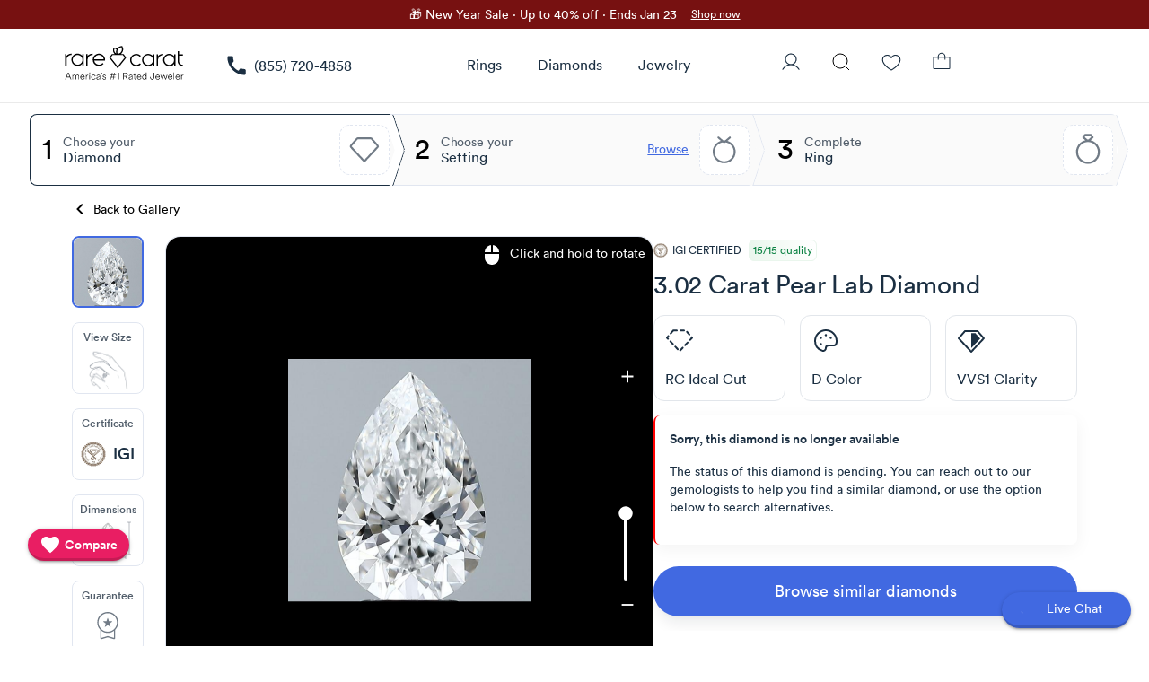

--- FILE ---
content_type: text/html; charset=utf-8
request_url: https://www.rarecarat.com/generateRandomNumber
body_size: -360
content:
0.9526637970147114

--- FILE ---
content_type: text/css; charset=UTF-8
request_url: https://www.rarecarat.com/assets/DiamondEntry.5c650c08.css
body_size: 2803
content:
#product-diamond-rating[data-v-51f977ee]{border-radius:4px;width:-moz-fit-content;width:fit-content}#product-diamond-rating .product-diamond-rating-wrap[data-v-51f977ee]{border-radius:4px}#product-diamond-rating .product-diamond-rating-wrap.diamond-uplift[data-v-51f977ee]{border-radius:6px;font-size:12px;line-height:18px;padding:2px 4px}#product-diamond-rating .product-diamond-rating-wrap.diamond-uplift.great-quality[data-v-51f977ee]{border:1px solid #EAF6ED;background:linear-gradient(90deg,#EAF6ED 0%,#FFF 100%);color:#0e8345}#product-diamond-rating .product-diamond-rating-wrap.diamond-uplift.good-quality[data-v-51f977ee]{border:1px solid var(--color-warning-background, #FDF2DC);background:linear-gradient(90deg,#FDF2DC 0%,#FFF 100%);color:var(--color-warning-text-primary, #9F6402)}#product-diamond-rating .bg-green-dark-mode[data-v-51f977ee]{background:rgba(26,176,97,.1019607843)}#product-diamond-rating .bg-green-dark-mode.diamond-uplift.great-quality[data-v-51f977ee]{border:1px solid #2A3933;background:linear-gradient(90deg,#2A3933 0%,rgba(42,57,51,0) 100%);color:#1ab061}#product-diamond-rating .bg-green-dark-mode.diamond-uplift.good-quality[data-v-51f977ee]{border:1px solid #3C362C;background:linear-gradient(90deg,#3C362C 0%,rgba(60,54,44,0) 100%);color:#d08b18}.black-friday-price-protection[data-v-929959f4]{padding:8px 20px 20px 8px;height:0;margin-top:-10px;margin-left:5px}.black-friday-price-protection>div[data-v-929959f4]{display:flex;height:22px;padding:2px 6px;justify-content:center;align-items:center;gap:4px;border-radius:4px;background:linear-gradient(97deg,rgba(218,174,126,.7) 0%,rgba(239,241,199,.7) 50%,rgba(218,174,126,.7) 100%),#FFF}.black-friday-price-protection>div span[data-v-929959f4]{color:var(--color-gray-950, #09090B);text-align:center;font-family:LinetoBook,sans-serif;font-size:11px;line-height:18px}.diamond-uplift[data-v-cfe6befc]{gap:12px}body.mobile .new-pdp-margin[data-v-81633cc6]{margin-top:32px!important}body.mobile .ng-clarity--offset[data-v-81633cc6],body.mobile .ng-cut--offset[data-v-81633cc6]{position:relative}body.mobile .ng-clarity--offset[data-v-81633cc6]{bottom:16px}body.mobile .ng-cut--offset[data-v-81633cc6]{bottom:18px}body.mobile .ng-color-offset[data-v-81633cc6]{top:17px!important}body.mobile section .container__icon--color-item[data-v-81633cc6]{scale:1.2}body.mobile section .container__color-size--remaining[data-v-81633cc6]{top:-10px}body.mobile section .container .current-color-section-size[data-v-81633cc6]{height:23px!important;width:23px!important}body.mobile section .container__remaining-icon[data-v-81633cc6]{scale:.7}body.mobile section .container__item--color-position[data-v-81633cc6]{top:6px}body.mobile section .container__remaining-icon--color-section-modifier[data-v-81633cc6]{top:26px;scale:.5}body.mobile section .container__color-size--remaining[data-v-81633cc6]{width:80px;height:80px}body.mobile section .container__color-size--current[data-v-81633cc6]{width:23px;height:23px;margin:2px;position:relative;top:2px}body.mobile section .container__remaining-icon--cut[data-v-81633cc6]{scale:.85;top:2px}body.mobile section .container__current-icon[data-v-81633cc6]{scale:.8}body.mobile section .container__color-size[data-v-81633cc6]{width:0!important;right:24px;scale:2.4}body.mobile section .container__item--color-offset[data-v-81633cc6]{width:112px}.current-color-section-size[data-v-81633cc6]{height:106px!important;width:66px!important}section .your-diamond[data-v-81633cc6]{display:flex;justify-content:center;position:relative;bottom:27px;left:2px}section .your-diamond__label[data-v-81633cc6]{padding:4px 10px;border-radius:32px;background:#E1EEFB;color:var(--q-primary);box-shadow:none;font-size:12px;width:107px;display:flex;justify-content:center}section .your-diamond__arrow-down[data-v-81633cc6]{width:0;height:0;border-width:10px 6px 0 6px;border-color:#E1EEFB transparent transparent transparent;border-style:solid;position:relative;right:58px;top:25px}section .your-diamond--cut-positioning[data-v-81633cc6]{bottom:19px;left:4px}section .your-diamond--color-positioning[data-v-81633cc6]{left:2px;bottom:43px}section .container[data-v-81633cc6]{display:grid;align-items:center;width:100%;border-bottom:2px solid #E1E7F0;margin-bottom:15px}section .container__item--with-button[data-v-81633cc6]{position:relative}section .container__item--color-offset[data-v-81633cc6]{height:179px}section .container__item--color-position[data-v-81633cc6]{position:relative;top:6px;height:186px}section .container__item--cut-bottom-spacing[data-v-81633cc6]{padding-bottom:15px}section .container__icon[data-v-81633cc6]{margin:0 auto 21px}section .container .clarity--offset[data-v-81633cc6]{position:relative;right:15px}section .container__current-icon[data-v-81633cc6]{width:72px;height:88px}section .container__current-icon--cut[data-v-81633cc6]{width:110px;position:relative;bottom:10px}section .container__remaining-icon[data-v-81633cc6]{opacity:.7;margin-top:19px;width:50px;height:50px}section .container__remaining-icon--cut[data-v-81633cc6]{width:68px;position:relative;top:4px}section .container__color-size[data-v-81633cc6]{width:182px!important;height:30px!important;position:relative!important;bottom:4px;margin:0 auto}section .container__color-size--remaining[data-v-81633cc6]{margin-top:19px;position:relative;top:26px}section .container__info-wrapper[data-v-81633cc6]{font-family:LinetoBold!important}section .container__description[data-v-81633cc6]{margin-top:46px;display:flex;justify-content:center;font-size:13px;color:#000}section .container__description--clarity-margin[data-v-81633cc6]{margin-bottom:10px}section .container__description--cut-margin[data-v-81633cc6]{margin-bottom:-2px}section .container__description--offset[data-v-81633cc6]{margin-top:2px}section .container__description--remaining-align[data-v-81633cc6]{font-family:LinetoBook!important;position:relative;bottom:6px}section .container__remaining-icon--color-section-modifier[data-v-81633cc6]{display:flex;justify-content:center;position:relative;bottom:12px}section .container__active-track[data-v-81633cc6]{height:2px;width:100%;border-radius:12px;background:var(--q-primary);position:relative!important;top:2px!important}section .container__active-track--cut-section[data-v-81633cc6]{top:17px!important}section .container__active-track--color-section[data-v-81633cc6]{width:100%;position:relative!important;top:-7px!important}section .container__icon--color-item[data-v-81633cc6]{display:flex;justify-content:center;align-items:center;min-width:160px;top:11px;height:100%}section .container__icon--color-item svg[data-v-81633cc6]{height:100%}section .container-color-label[data-v-81633cc6]{position:relative;top:30px}section .footer[data-v-81633cc6]{word-wrap:break-word;color:#484848;font-size:14px;font-family:LinetoBook}.paired-service-info[data-v-81633cc6]{position:relative}.body--dark section .container[data-v-81633cc6]{border-color:#666}.body--dark section .container__description[data-v-81633cc6]{color:#fff}.body--dark section .container__info-wrapper[data-v-81633cc6]{color:var(--q-primary)}.body--dark section .your-diamond__label[data-v-81633cc6]{background:#363636;color:#fff}.body--dark section .your-diamond__arrow-down[data-v-81633cc6]{border-color:#363636 transparent transparent transparent}.body--dark section .footer[data-v-81633cc6]{color:#e4eaf0}@media only screen and (min-width: 1440px) and (max-width: 1600px),only screen and (min-width: 1601px) and (max-width: 1680px){section .paired-service-info[data-v-81633cc6]{position:absolute;left:-2px}section .container__description[data-v-81633cc6]{font-size:13px}section .container__active-track--color-section[data-v-81633cc6]{top:16px!important}}.container[data-v-69983703]{padding:10px 0 0;color:#484848;font-size:16px;line-height:156%}.container .container__section--centered-content[data-v-69983703]{display:flex;justify-content:center}.container .container__section--intercom[data-v-69983703]{padding-top:21px}.container .container__section--intercom a[data-v-69983703]{font-size:16px;font-family:LinetoBold;color:var(--q-primary);text-decoration:underline;cursor:pointer}.container__layout[data-v-69983703]{display:flex}.container__layout .container__section--left[data-v-69983703]{width:66%;margin-top:50px}.container__layout .container__section--right[data-v-69983703]{width:50%}.container__layout .container__section--right .carat-slider-preview-offset[data-v-69983703]{position:relative;top:6px}.container__layout .container__section--with-padding[data-v-69983703]{padding-top:24px}body.mobile .container__layout[data-v-69983703]{display:flex;flex-direction:column-reverse}body.mobile .container__layout .container__section--left[data-v-69983703]{width:100%;margin:0 auto;position:relative;bottom:30px;padding:0 16px}body.mobile .container__layout .container__section--right[data-v-69983703]{margin:20px auto;position:relative;bottom:33px}.body--dark .container[data-v-69983703]{color:#fff}.main-section .tr-pattern[data-v-1585a997]:nth-child(2n+2){background-color:#f7f7f7}body.desktop .main-section__right-side[data-v-1585a997]{padding:0 10px 0 28px}body.desktop .main-section__right-side .q-table[data-v-1585a997],body.desktop .main-section__right-side td[data-v-1585a997]{font-size:15px!important}body.desktop .main-section__right-side .q-table__container[data-v-1585a997]{overflow:hidden}body.desktop .main-section__right-side .q-table__card .q-table__middle[data-v-1585a997]{flex:1 1 auto;overflow:hidden}body.desktop .main-section__right-side .q-table th[data-v-1585a997],body.desktop .main-section__right-side .q-table td[data-v-1585a997]{padding:0}body.desktop .main-section__right-side th[data-v-1585a997]{font-size:16px;border-bottom:1px solid #F0F1F2}body.desktop .main-section .q-td[data-v-1585a997]{border-bottom-width:0;border:0px solid #ffffff;min-width:161px;color:#4e4e4e;font-family:LinetoBook}body.desktop .main-section .q-td.first-column[data-v-1585a997]{width:5%}body.desktop .q-table__middle[data-v-1585a997]::-webkit-scrollbar{width:0;height:0;visibility:hidden}body.desktop .q-table__middle[data-v-1585a997]{overflow-x:hidden}body.desktop[data-v-1585a997] ::-webkit-scrollbar{display:none}body.desktop .scroll[data-v-1585a997],body.desktop body.mobile .scroll--mobile[data-v-1585a997]{overflow:hidden!important}body.desktop .q-table__container[data-v-1585a997]{overflow-x:hidden!important;min-width:485px}body.desktop .q-table__container .q-table__middle[data-v-1585a997]{overflow:hidden}.q-item[data-v-1585a997]{height:69px}.diamond-property-ls[data-v-1585a997]{border:1px solid #E1E6F0;max-width:1260px;margin:20px auto;box-shadow:0 4px 8px #10184012!important}.diamond-property-ls .no-hover>td[data-v-1585a997]:before{background:rgba(0,0,0,0)!important}.header[data-v-1585a997]{display:flex;align-items:center;justify-content:flex-start}.header__main-label[data-v-1585a997]{font-size:20px;color:var(--q-secondary);text-transform:capitalize}@media (max-width: 768px){.header__main-label[data-v-1585a997]{font-size:16px;line-height:20px;font-weight:500}}.header__main-label span[data-v-1585a997]{font-family:LinetoMedium}.header__rating-item[data-v-1585a997]{display:flex;align-items:center;margin-left:12px;background:#F0F1F2;border-radius:32px;padding:1px 7px}.header__checkmark-icon[data-v-1585a997]{fill:#39b54a;width:16px;height:16px}.header__rating[data-v-1585a997],.header__max-rating[data-v-1585a997]{font-family:LinetoMedium;font-size:16px}.header__rating[data-v-1585a997]{color:#39b54a}.header__max-rating[data-v-1585a997]{font-size:12px!important;color:#4e4e4e;margin-left:1px}.header__dash[data-v-1585a997]{font-family:LinetoLight}.main-section[data-v-1585a997]{padding:0 20px;gap:1rem;display:flex}.main-section__left-side[data-v-1585a997],.main-section__right-side[data-v-1585a997]{width:50%;font-size:15px}.main-section__left-side[data-v-1585a997]{padding:0 22px 0 10px;font-size:16px!important}.main-section__left-side--full-width[data-v-1585a997]{width:100%}.main-section__divider[data-v-1585a997]{border-right:1px solid #F0F1F2}.body--dark .main-section .tr-pattern[data-v-1585a997]:nth-child(2n+2){background-color:#2c2c2e}.body--dark .q-first-col-label[data-v-1585a997]{color:#b1b1b1!important}.body--dark .q-second-col-label[data-v-1585a997],.body--dark .q-third-col-label[data-v-1585a997]{color:#fff!important}.body--dark .diamond-property-ls[data-v-1585a997]{background:#1C1C1E;box-shadow:none!important;border:none!important}.body--dark .header__main-label[data-v-1585a997],.body--dark .header__main-label--dark-parameter[data-v-1585a997]{color:#fff}.body--dark .header__rating-item[data-v-1585a997]{background:#4E4E4E}.body--dark .header__max-rating[data-v-1585a997]{color:#fff}.body--dark .main-section__divider[data-v-1585a997]{border-right:1px solid #363636}.body--dark .main-section__right-side .q-table--horizontal-separator thead th[data-v-1585a997]{color:#fff!important;border-color:#2c2c2c}.body--dark .main-section__right-side .q-table td[data-v-1585a997]{color:#f0f1f2}@media only screen and (min-width: 1440px) and (max-width: 1600px){.main-section__right-side .q-table td[data-v-1585a997]{font-size:12px!important}.main-section__left-side[data-v-1585a997]{font-size:14px!important}}@media only screen and (max-width: 1600px),not all and (min-width: 1601px) and (max-width: 1680px){.main-section__right-side .q-table td[data-v-1585a997]{font-size:14px!important}.main-section__left-side[data-v-1585a997]{font-size:15px!important}}@media only screen and (min-width: 2561px){.main-section__right-side .q-table td[data-v-1585a997],.main-section__left-side[data-v-1585a997]{font-size:16px!important}}.body--dark .overlay-wrapper[data-v-49b24216]{background:#363636}.body--dark .diamond-report-compact-wrap[data-v-49b24216]{box-shadow:none!important}.body--dark .exp-item[data-v-49b24216]{background:#1c1c1e;border-radius:12px}.body--dark .exp-item .header .q-icon[data-v-49b24216],.body--dark .exp-item .header .header__title[data-v-49b24216]{color:#fff!important}.body--light .overlay-wrapper[data-v-49b24216],.overlay-wrapper-carousel[data-v-49b24216]{background:#F9FAFB!important}.exp-item[data-v-49b24216]{margin-top:48px;width:1260px;border-radius:12px}.exp-item .prop-value[data-v-49b24216]{font-size:16px;padding:3px 0}.exp-item .prop-name[data-v-49b24216]{font-size:16px;padding:5px 0}.exp-item .header[data-v-49b24216]{display:flex;justify-content:flex-start!important;align-items:center;height:68px}.exp-item .header__icon[data-v-49b24216]{color:var(--q-secondary);padding-right:6px;font-size:19px}.exp-item .header__title[data-v-49b24216]{font-family:LinetoMedium;font-size:20px;color:var(--q-secondary)!important}.exp-item .body[data-v-49b24216]{display:flex;margin:0 auto;padding:10px 0 25px;justify-content:center}.exp-item .body .body__col[data-v-49b24216]{width:40%}.diamond-property-wrapper[data-v-49b24216]{width:100%}.prop-name[data-v-49b24216],.prop-value[data-v-49b24216]{font-size:12px;line-height:22px}.color-prop[data-v-49b24216]{color:#555}.card-table[data-v-49b24216]{max-width:100%;width:100%}.card-table .q-expansion-item__container[data-v-49b24216]{box-shadow:0 5px 20px #0000000d}


--- FILE ---
content_type: text/css; charset=UTF-8
request_url: https://www.rarecarat.com/assets/ProductCta.922eb0fa.css
body_size: -31
content:
.incompatible-items-modal[data-v-143ff0d8]{border-radius:16px;background-color:#fff}.incompatible-items-modal.mobile[data-v-143ff0d8]{width:90vw!important;max-width:90vw!important}.incompatible-items-modal.mobile .q-card__section[data-v-143ff0d8]{padding:24px!important}.incompatible-items-modal.mobile .text-h5[data-v-143ff0d8]{font-size:18px!important;line-height:1.3}.incompatible-items-modal.mobile .text-body1[data-v-143ff0d8]{font-size:14px}.incompatible-items-modal--dark[data-v-143ff0d8]{background-color:#2c2c2e}.incompatible-items-modal--dark .text-h5[data-v-143ff0d8]{color:#fff!important}.incompatible-items-modal--dark .text-body1[data-v-143ff0d8]{color:#b0b0b0!important}.incompatible-items-modal--dark .icon-container[data-v-143ff0d8]{background-color:#3a3a3c}.icon-container[data-v-143ff0d8]{display:flex;align-items:center;justify-content:center;width:40px;height:40px;min-width:40px;border-radius:50%;background-color:#1e3a5f}.exclamation-mark[data-v-143ff0d8]{color:#fff;font-size:24px;font-weight:700;line-height:1}.diamond-uplift[data-v-70031083]{padding-top:14px;padding-bottom:14px}.promo-sale-active:not(.bg-dark) #product-cta .outlined-button[data-v-70031083]{border:1px solid #4169E1;color:#4169e1!important}


--- FILE ---
content_type: text/css; charset=UTF-8
request_url: https://www.rarecarat.com/assets/SpecialFinancingBlock.f24e505a.css
body_size: -183
content:
.body--dark .container[data-v-37926577]{border:1px solid #2a2a2a}.container[data-v-37926577]{position:relative;overflow:hidden;border:1px solid #e8e8e8}.container .q-img[data-v-37926577]{display:block}.container--mobile[data-v-37926577]{background:#151651!important}.container--mobile .mobile-img[data-v-37926577]{position:absolute;width:362px;right:-32px;top:-30px}.settings-search .container--mobile[data-v-37926577]{background:#151651!important}.settings-search .container--mobile .mobile-img[data-v-37926577]{position:absolute;width:362px!important;right:-32px!important;left:auto!important;height:initial!important;top:-30px}.container--desktop[data-v-37926577]{background:#151651!important;width:100%;border-radius:12px}.container--desktop .diamond-search-img[data-v-37926577]{position:absolute;width:380px!important;height:320px;top:-90px;left:-102px!important}.container--desktop .desktop-img[data-v-37926577]{position:absolute;width:354px!important;height:195px;bottom:0;left:160px!important}


--- FILE ---
content_type: text/css; charset=UTF-8
request_url: https://www.rarecarat.com/assets/Coupon.7ce23335.css
body_size: 225
content:
.promo-sale-banner-coupon[data-v-702ebbdd]{width:100%;display:flex;flex-direction:column}.promo-sale-banner-coupon .coupon-image[data-v-702ebbdd]{width:100%;height:46px}.promo-sale-banner-coupon .coupon-image img[data-v-702ebbdd]{width:100%;height:46px;border-radius:12px 12px 0 0;-o-object-fit:cover;object-fit:cover}.promo-sale-banner-coupon.desktop .coupon-image[data-v-702ebbdd]{height:48px;cursor:pointer}.promo-sale-banner-coupon.desktop .coupon-image img[data-v-702ebbdd]{height:48px}@media screen and (max-width: 1344px){.promo-sale-banner-coupon.desktop .coupon-image img[data-v-702ebbdd]{-o-object-fit:cover;object-fit:cover}}.promo-sale-banner-coupon .coupon-wrap.new[data-v-702ebbdd]{background:#fff;width:100%!important}.promo-sale-banner-coupon .coupon-wrap.new .coupon-left[data-v-702ebbdd]{background:#fff}.promo-sale-banner-coupon .coupon-wrap.new .coupon-right[data-v-702ebbdd]{padding-left:6px;height:40px;background:var(--b80bc04e);width:100%;border:1px solid var(--4f2ac480);border-radius:0 0 12px 12px}.promo-sale-banner-coupon .coupon-wrap.new .coupon-right .coupon-checkbox-text .text[data-v-702ebbdd]{color:var(--color-gray-950, #020617);text-align:center;font-size:16px!important;line-height:24px;letter-spacing:-.1px;margin-right:6px!important}.promo-sale-banner-coupon .coupon-wrap.new .coupon-right .coupon-checkbox-text .terms-text[data-v-702ebbdd]{color:var(--color-button-links-light, #4169E1);text-align:center;font-size:14px;line-height:20px}.promo-sale-banner-coupon .coupon-wrap.new.desktop .coupon-right[data-v-702ebbdd]{height:44px;padding-left:8px}.promo-sale-banner-coupon .coupon-wrap.new.desktop .coupon-right .coupon-checkbox-text .text[data-v-702ebbdd]{color:var(--color-gray-950, #020617);text-align:center;font-size:18px!important;line-height:28px;letter-spacing:-.25px}.promo-sale-banner-coupon .coupon-wrap.new.desktop .coupon-right .coupon-checkbox-text .terms-text[data-v-702ebbdd]{color:var(--color-button-links-light, #4169E1);font-size:16px!important;line-height:24px;letter-spacing:-.1px}.promo-sale-banner-coupon .coupon-applied-wrap.new[data-v-702ebbdd]{background:#EAF6ED;height:40px;padding-left:14px;width:100%;border-radius:0 0 12px 12px;border:1px solid var(--4f2ac480);border-top:0px!important}.promo-sale-banner-coupon .coupon-applied-wrap.new .text-applied[data-v-702ebbdd]{color:var(--color-success-text-primary, #0E8345);text-align:center;font-size:16px!important;line-height:24px;letter-spacing:-.1px}@media only screen and (min-device-width: 361px) and (max-device-width: 390px){.promo-sale-banner-coupon .coupon-applied-wrap.new .text-applied[data-v-702ebbdd]{font-size:14px!important}}@media only screen and (min-device-width: 300px) and (max-device-width: 360px){.promo-sale-banner-coupon .coupon-applied-wrap.new .text-applied[data-v-702ebbdd]{font-size:12px!important}}@media only screen and (min-device-width: 300px) and (max-device-width: 360px){.promo-sale-banner-coupon .coupon-applied-wrap.new .svg-done[data-v-702ebbdd]{width:18px;height:18px}}@media only screen and (min-device-width: 361px) and (max-device-width: 390px){.promo-sale-banner-coupon .coupon-applied-wrap.new .svg-done[data-v-702ebbdd]{width:18px;height:18px}}.promo-sale-banner-coupon .coupon-applied-wrap.new.desktop[data-v-702ebbdd]{height:44px}.promo-sale-banner-coupon .coupon-applied-wrap.new.desktop .text-applied[data-v-702ebbdd]{color:var(--color-success-text-primary, #0E8345);text-align:center;font-size:18px!important;line-height:28px;letter-spacing:-.25px}.promo-sale-banner-coupon .coupon-wrap.new .coupon-right .coupon-checkbox .q-checkbox__inner{color:#0000008a!important}.promo-sale-banner-coupon .coupon-wrap.new .coupon-right .coupon-checkbox svg{background:white!important}


--- FILE ---
content_type: text/css; charset=UTF-8
request_url: https://www.rarecarat.com/assets/FinePrint.98252c75.css
body_size: -162
content:
.fine-print{display:flex;align-items:center;justify-content:center;gap:8px;margin-bottom:10px}.fine-print.mobile{margin-bottom:18px}.fine-print.noMargin{margin-bottom:0}.fine-print.full-width{width:100%}.fine-print.full-width.interactive .bottom-sheet-button-ui .full-width{display:flex;align-items:center;gap:7px}.fine-print.checkout{margin-top:8px;justify-content:center}@media (min-width: 769px){.fine-print.checkout{justify-content:flex-end;margin-top:4px;padding-right:22px}}.fine-print.diamondPdp{margin:10px 0 18px}.fine-print span{color:#515d6a;font-family:LinetoBook;font-size:14px;line-height:20px}.fine-print.dark span{color:#7d8c9b}@media (max-width: 768px){.fine-print.dark span{color:#fff}}.fine-print.desktop{cursor:pointer}.pay-paypal .fine-print.checkout{margin-top:2px}


--- FILE ---
content_type: application/javascript; charset=UTF-8
request_url: https://www.rarecarat.com/assets/MediaFeedback.e592494b.js
body_size: 1777
content:
import{Q as e,a}from"./QCarousel.22288927.js";import{V as t,X as o,M as n,L as s,o as i,i as l,z as r,A as m,C as d,u as c,w as p,O as u,R as b,x as g,U as f,F as h,E as k,B as y,Q as v}from"./index.9f3839d1.js";import{T as j}from"./TouchSwipe.c091747f.js";import{I as w}from"./Intersection.157b3f9a.js";import{m as x}from"./keyboardArrowLeft.0a040a4d.js";import{m as C}from"./keyboardArrowRight.265c575e.js";import{e as q}from"./useCoupon.2c596e7d.js";import"./shapes.66b14b52.js";import M from"./nyt.994ab41a.js";import $ from"./new-york-post.94333e6c.js";import A from"./forbes.f3cda607.js";import B from"./usa-today.f71c7bd5.js";import"./use-fullscreen.5650631a.js";import"./touch.9135741d.js";import"./selection.2fdf784e.js";import"./set-viewport-scale.2c27c174.js";import"./search.bf72ef3a.js";import"./trackClick.e66786bf.js";import"./close.fd13564b.js";import"./index.ed207840.js";import"./MoneyFormatter.1e3de999.js";import"./nat-delta-prices.7448bf45.js";import"./setting.3d773908.js";import"./formatCarePlans.29449db9.js";import"./settingDescriptor.015e3a76.js";const D={class:"ng-title text-uppercase q-mb-lg headline-20"},R={class:"ng-slide-wrap full-width"},S=["innerHTML"],T=["href","aria-label"],V={key:0,class:"controls flex items-center"},_={key:0,class:"flex justify-center control-outer-desktop"},L={class:"controls"},F={class:"media-mentions"},Q={__name:"MediaFeedback",props:{gradientBg:{type:Boolean,required:!1,default:!0}},setup(Q){const{isCompleteRingMarketingVariation:W}=q(),E=t(),H=Q,I=o(1),U=o(!1),z=n((()=>G.platform.is.mobile&&("product-diamond"===E.name||E.path.startsWith("/diamond")))),O=n((()=>"mission"===E.name)),P=()=>{I.value!==J.length?I.value++:I.value=1},X=()=>{1!==I.value?I.value--:I.value=J.length},Y=e=>{U.value=!0},G=s(),J=[{name:1,text:`“The secret to ${G.platform.is.mobile?"<br />":""}buying the perfect diamond.”`,link:"/diamond-comparison-shopping",logo:M},{name:2,text:"“$2.5m diamond sets record - buyer says he got a bargain.”",link:"https://nypost.com/2022/11/08/diamond-fetches-record-2-5m-in-online-sale-and-buyer-says-he-got-a-bargain/",logo:$},{name:3,text:`“Change the ${G.platform.is.mobile?"<br />":""}Way You Buy An ${G.platform.is.mobile?"<br />":""}Engagement Ring.”`,link:"https://www.forbes.com/sites/rachellebergstein/2016/10/04/this-diamond-startup-wants-to-change-the-way-you-buy-an-engagement-ring/#3bba00033819",logo:A},{name:4,text:`“Rare Carat named ${G.platform.is.mobile?"<br />":""}America’s best-rated ${G.platform.is.mobile?"<br />":""}jeweler.”`,link:"https://www.usatoday.com/story/special/contributor-content/2025/11/06/rare-carat-named-americas-best-rated-jeweler-by-customers/87131134007/",logo:B}],K=[M,$,A,B];return(t,o)=>(i(),l("div",{class:"ng-media-feedback-desktop-wrapper",style:m(t.isDark&&(z.value||O.value)?"background: #2c2c2e !important;":"")},[r("div",{class:k(["ng-media-feedback",{"q-pt-sm ng-home-gradient-bg":H.gradientBg,"ng-px-20 ng-pt-32":f(W)}]),style:m(t.isDark&&O.value?"background: #2c2c2e !important;":"")},[r("div",D,[r("span",{style:m(t.isDark?"color: white !important":"")},"What they’re saying about us",4)]),d((i(),c(a,{class:"ng-carousel",animated:"",modelValue:I.value,"onUpdate:modelValue":o[0]||(o[0]=e=>I.value=e),infinite:"",autoplay:U.value,"transition-prev":"slide-right","transition-next":"slide-left"},{default:p((()=>[(i(),l(u,null,b(J,((a,o)=>g(e,{class:"q-pa-none",name:a.name,key:o},{default:p((()=>[r("div",R,[r("div",{class:"text-h1 text-left ng-clr-primary-dark",innerHTML:a.text},null,8,S),f(G).platform.is.mobile?(i(),l("a",{key:0,href:a.link,target:"_blank",rel:"nofollow",tabindex:"0",role:"link",class:"media-feedback-logo","aria-label":a.text},[(i(),c(h(a.logo),{class:k(["logo",{"nyp-white":1===o&&t.isDark,"usa-today-white":3===o}])},null,8,["class"]))],8,T)):y("",!0)])])),_:2},1032,["name"]))),64))])),_:1},8,["modelValue","autoplay"])),[[j,X,void 0,{mouse:!0,right:!0}],[j,P,void 0,{mouse:!0,left:!0}],[w,Y]]),f(G).platform.is.mobile?(i(),l("div",V,[g(v,{class:"ng-btn ng-btn-outline ng-btn-outline-dim ng-noanim q-mr-sm left-btn","no-caps":"",unelevated:"",round:"",icon:f(x),onClick:X,"aria-label":"Scroll to back review"},null,8,["icon"]),g(v,{class:"ng-btn ng-btn-outline ng-btn-outline-dim ng-noanim right-btn","no-caps":"",unelevated:"",round:"",icon:f(C),onClick:P,"aria-label":"Scroll to next review"},null,8,["icon"])])):y("",!0)],6),f(G).platform.is.desktop?(i(),l("div",_,[r("div",L,[g(v,{class:"ng-btn ng-btn-outline ng-btn-outline-dim ng-noanim q-mr-sm left-btn","no-caps":"",unelevated:"",round:"",icon:f(x),onClick:X,"aria-label":"Scroll to back review"},null,8,["icon"]),g(v,{class:"ng-btn ng-btn-outline ng-btn-outline-dim ng-noanim right-btn","no-caps":"",unelevated:"",round:"",icon:f(C),onClick:P,"aria-label":"Scroll to next review"},null,8,["icon"])]),r("div",F,[(i(),l(u,null,b(K,((e,a)=>g(h(e),{key:a,class:k(["media-mention",{"active-media-mention":a+1===I.value,"pdp-media-mentions":z.value,"usa-today-white":3===a}])},null,8,["class"]))),64))])])):y("",!0)],4))}};export{Q as default};


--- FILE ---
content_type: application/javascript; charset=UTF-8
request_url: https://www.rarecarat.com/assets/index.9f3839d1.js
body_size: 237027
content:
const e=function(){const e=document.createElement("link").relList;return e&&e.supports&&e.supports("modulepreload")?"modulepreload":"preload"}(),t={},n=function(n,o){return o&&0!==o.length?Promise.all(o.map((n=>{if((n=`/${n}`)in t)return;t[n]=!0;const o=n.endsWith(".css"),r=o?'[rel="stylesheet"]':"";if(document.querySelector(`link[href="${n}"]${r}`))return;const a=document.createElement("link");return a.rel=o?"stylesheet":e,o||(a.as="script",a.crossOrigin=""),a.href=n,document.head.appendChild(a),o?new Promise(((e,t)=>{a.addEventListener("load",e),a.addEventListener("error",(()=>t(new Error(`Unable to preload CSS for ${n}`))))})):void 0}))).then((()=>n())):n()};
/**
* @vue/shared v3.5.13
* (c) 2018-present Yuxi (Evan) You and Vue contributors
* @license MIT
**/
/*! #__NO_SIDE_EFFECTS__ */
function o(e){const t=Object.create(null);for(const n of e.split(","))t[n]=1;return e=>e in t}const r={},a=[],i=()=>{},s=()=>!1,l=e=>111===e.charCodeAt(0)&&110===e.charCodeAt(1)&&(e.charCodeAt(2)>122||e.charCodeAt(2)<97),c=e=>e.startsWith("onUpdate:"),u=Object.assign,d=(e,t)=>{const n=e.indexOf(t);n>-1&&e.splice(n,1)},p=Object.prototype.hasOwnProperty,m=(e,t)=>p.call(e,t),f=Array.isArray,h=e=>"[object Map]"===T(e),g=e=>"[object Set]"===T(e),_=e=>"[object Date]"===T(e),v=e=>"function"==typeof e,y=e=>"string"==typeof e,b=e=>"symbol"==typeof e,w=e=>null!==e&&"object"==typeof e,E=e=>(w(e)||v(e))&&v(e.then)&&v(e.catch),S=Object.prototype.toString,T=e=>S.call(e),C=e=>"[object Object]"===T(e),A=e=>y(e)&&"NaN"!==e&&"-"!==e[0]&&""+parseInt(e,10)===e,I=o(",key,ref,ref_for,ref_key,onVnodeBeforeMount,onVnodeMounted,onVnodeBeforeUpdate,onVnodeUpdated,onVnodeBeforeUnmount,onVnodeUnmounted"),O=e=>{const t=Object.create(null);return n=>t[n]||(t[n]=e(n))},k=/-(\w)/g,R=O((e=>e.replace(k,((e,t)=>t?t.toUpperCase():"")))),D=/\B([A-Z])/g,P=O((e=>e.replace(D,"-$1").toLowerCase())),N=O((e=>e.charAt(0).toUpperCase()+e.slice(1))),x=O((e=>e?`on${N(e)}`:"")),L=(e,t)=>!Object.is(e,t),M=(e,...t)=>{for(let n=0;n<e.length;n++)e[n](...t)},j=(e,t,n,o=!1)=>{Object.defineProperty(e,t,{configurable:!0,enumerable:!1,writable:o,value:n})},B=e=>{const t=parseFloat(e);return isNaN(t)?e:t},F=e=>{const t=y(e)?Number(e):NaN;return isNaN(t)?e:t};let U;const V=()=>U||(U="undefined"!=typeof globalThis?globalThis:"undefined"!=typeof self?self:"undefined"!=typeof window?window:"undefined"!=typeof global?global:{}),$=o("Infinity,undefined,NaN,isFinite,isNaN,parseFloat,parseInt,decodeURI,decodeURIComponent,encodeURI,encodeURIComponent,Math,Number,Date,Array,Object,Boolean,String,RegExp,Map,Set,JSON,Intl,BigInt,console,Error,Symbol");function G(e){if(f(e)){const t={};for(let n=0;n<e.length;n++){const o=e[n],r=y(o)?W(o):G(o);if(r)for(const e in r)t[e]=r[e]}return t}if(y(e)||w(e))return e}const q=/;(?![^(]*\))/g,H=/:([^]+)/,z=/\/\*[^]*?\*\//g;function W(e){const t={};return e.replace(z,"").split(q).forEach((e=>{if(e){const n=e.split(H);n.length>1&&(t[n[0].trim()]=n[1].trim())}})),t}function Y(e){let t="";if(y(e))t=e;else if(f(e))for(let n=0;n<e.length;n++){const o=Y(e[n]);o&&(t+=o+" ")}else if(w(e))for(const n in e)e[n]&&(t+=n+" ");return t.trim()}function J(e){if(!e)return null;let{class:t,style:n}=e;return t&&!y(t)&&(e.class=Y(t)),n&&(e.style=G(n)),e}const Q=o("itemscope,allowfullscreen,formnovalidate,ismap,nomodule,novalidate,readonly");function K(e){return!!e||""===e}function Z(e,t){if(e===t)return!0;let n=_(e),o=_(t);if(n||o)return!(!n||!o)&&e.getTime()===t.getTime();if(n=b(e),o=b(t),n||o)return e===t;if(n=f(e),o=f(t),n||o)return!(!n||!o)&&function(e,t){if(e.length!==t.length)return!1;let n=!0;for(let o=0;n&&o<e.length;o++)n=Z(e[o],t[o]);return n}(e,t);if(n=w(e),o=w(t),n||o){if(!n||!o)return!1;if(Object.keys(e).length!==Object.keys(t).length)return!1;for(const n in e){const o=e.hasOwnProperty(n),r=t.hasOwnProperty(n);if(o&&!r||!o&&r||!Z(e[n],t[n]))return!1}}return String(e)===String(t)}function X(e,t){return e.findIndex((e=>Z(e,t)))}const ee=e=>!(!e||!0!==e.__v_isRef),te=e=>y(e)?e:null==e?"":f(e)||w(e)&&(e.toString===S||!v(e.toString))?ee(e)?te(e.value):JSON.stringify(e,ne,2):String(e),ne=(e,t)=>ee(t)?ne(e,t.value):h(t)?{[`Map(${t.size})`]:[...t.entries()].reduce(((e,[t,n],o)=>(e[oe(t,o)+" =>"]=n,e)),{})}:g(t)?{[`Set(${t.size})`]:[...t.values()].map((e=>oe(e)))}:b(t)?oe(t):!w(t)||f(t)||C(t)?t:String(t),oe=(e,t="")=>{var n;return b(e)?`Symbol(${null!=(n=e.description)?n:t})`:e};
/**
* @vue/reactivity v3.5.13
* (c) 2018-present Yuxi (Evan) You and Vue contributors
* @license MIT
**/
let re,ae;class ie{constructor(e=!1){this.detached=e,this._active=!0,this.effects=[],this.cleanups=[],this._isPaused=!1,this.parent=re,!e&&re&&(this.index=(re.scopes||(re.scopes=[])).push(this)-1)}get active(){return this._active}pause(){if(this._active){let e,t;if(this._isPaused=!0,this.scopes)for(e=0,t=this.scopes.length;e<t;e++)this.scopes[e].pause();for(e=0,t=this.effects.length;e<t;e++)this.effects[e].pause()}}resume(){if(this._active&&this._isPaused){let e,t;if(this._isPaused=!1,this.scopes)for(e=0,t=this.scopes.length;e<t;e++)this.scopes[e].resume();for(e=0,t=this.effects.length;e<t;e++)this.effects[e].resume()}}run(e){if(this._active){const t=re;try{return re=this,e()}finally{re=t}}}on(){re=this}off(){re=this.parent}stop(e){if(this._active){let t,n;for(this._active=!1,t=0,n=this.effects.length;t<n;t++)this.effects[t].stop();for(this.effects.length=0,t=0,n=this.cleanups.length;t<n;t++)this.cleanups[t]();if(this.cleanups.length=0,this.scopes){for(t=0,n=this.scopes.length;t<n;t++)this.scopes[t].stop(!0);this.scopes.length=0}if(!this.detached&&this.parent&&!e){const e=this.parent.scopes.pop();e&&e!==this&&(this.parent.scopes[this.index]=e,e.index=this.index)}this.parent=void 0}}}function se(e){return new ie(e)}function le(){return re}function ce(e,t=!1){re&&re.cleanups.push(e)}const ue=new WeakSet;class de{constructor(e){this.fn=e,this.deps=void 0,this.depsTail=void 0,this.flags=5,this.next=void 0,this.cleanup=void 0,this.scheduler=void 0,re&&re.active&&re.effects.push(this)}pause(){this.flags|=64}resume(){64&this.flags&&(this.flags&=-65,ue.has(this)&&(ue.delete(this),this.trigger()))}notify(){2&this.flags&&!(32&this.flags)||8&this.flags||he(this)}run(){if(!(1&this.flags))return this.fn();this.flags|=2,Re(this),ve(this);const e=ae,t=Ae;ae=this,Ae=!0;try{return this.fn()}finally{ye(this),ae=e,Ae=t,this.flags&=-3}}stop(){if(1&this.flags){for(let e=this.deps;e;e=e.nextDep)Ee(e);this.deps=this.depsTail=void 0,Re(this),this.onStop&&this.onStop(),this.flags&=-2}}trigger(){64&this.flags?ue.add(this):this.scheduler?this.scheduler():this.runIfDirty()}runIfDirty(){be(this)&&this.run()}get dirty(){return be(this)}}let pe,me,fe=0;function he(e,t=!1){if(e.flags|=8,t)return e.next=me,void(me=e);e.next=pe,pe=e}function ge(){fe++}function _e(){if(--fe>0)return;if(me){let e=me;for(me=void 0;e;){const t=e.next;e.next=void 0,e.flags&=-9,e=t}}let e;for(;pe;){let n=pe;for(pe=void 0;n;){const o=n.next;if(n.next=void 0,n.flags&=-9,1&n.flags)try{n.trigger()}catch(t){e||(e=t)}n=o}}if(e)throw e}function ve(e){for(let t=e.deps;t;t=t.nextDep)t.version=-1,t.prevActiveLink=t.dep.activeLink,t.dep.activeLink=t}function ye(e){let t,n=e.depsTail,o=n;for(;o;){const e=o.prevDep;-1===o.version?(o===n&&(n=e),Ee(o),Se(o)):t=o,o.dep.activeLink=o.prevActiveLink,o.prevActiveLink=void 0,o=e}e.deps=t,e.depsTail=n}function be(e){for(let t=e.deps;t;t=t.nextDep)if(t.dep.version!==t.version||t.dep.computed&&(we(t.dep.computed)||t.dep.version!==t.version))return!0;return!!e._dirty}function we(e){if(4&e.flags&&!(16&e.flags))return;if(e.flags&=-17,e.globalVersion===De)return;e.globalVersion=De;const t=e.dep;if(e.flags|=2,t.version>0&&!e.isSSR&&e.deps&&!be(e))return void(e.flags&=-3);const n=ae,o=Ae;ae=e,Ae=!0;try{ve(e);const r=e.fn(e._value);(0===t.version||L(r,e._value))&&(e._value=r,t.version++)}catch(r){throw t.version++,r}finally{ae=n,Ae=o,ye(e),e.flags&=-3}}function Ee(e,t=!1){const{dep:n,prevSub:o,nextSub:r}=e;if(o&&(o.nextSub=r,e.prevSub=void 0),r&&(r.prevSub=o,e.nextSub=void 0),n.subs===e&&(n.subs=o,!o&&n.computed)){n.computed.flags&=-5;for(let e=n.computed.deps;e;e=e.nextDep)Ee(e,!0)}t||--n.sc||!n.map||n.map.delete(n.key)}function Se(e){const{prevDep:t,nextDep:n}=e;t&&(t.nextDep=n,e.prevDep=void 0),n&&(n.prevDep=t,e.nextDep=void 0)}function Te(e,t){e.effect instanceof de&&(e=e.effect.fn);const n=new de(e);t&&u(n,t);try{n.run()}catch(r){throw n.stop(),r}const o=n.run.bind(n);return o.effect=n,o}function Ce(e){e.effect.stop()}let Ae=!0;const Ie=[];function Oe(){Ie.push(Ae),Ae=!1}function ke(){const e=Ie.pop();Ae=void 0===e||e}function Re(e){const{cleanup:t}=e;if(e.cleanup=void 0,t){const e=ae;ae=void 0;try{t()}finally{ae=e}}}let De=0;class Pe{constructor(e,t){this.sub=e,this.dep=t,this.version=t.version,this.nextDep=this.prevDep=this.nextSub=this.prevSub=this.prevActiveLink=void 0}}class Ne{constructor(e){this.computed=e,this.version=0,this.activeLink=void 0,this.subs=void 0,this.map=void 0,this.key=void 0,this.sc=0}track(e){if(!ae||!Ae||ae===this.computed)return;let t=this.activeLink;if(void 0===t||t.sub!==ae)t=this.activeLink=new Pe(ae,this),ae.deps?(t.prevDep=ae.depsTail,ae.depsTail.nextDep=t,ae.depsTail=t):ae.deps=ae.depsTail=t,xe(t);else if(-1===t.version&&(t.version=this.version,t.nextDep)){const e=t.nextDep;e.prevDep=t.prevDep,t.prevDep&&(t.prevDep.nextDep=e),t.prevDep=ae.depsTail,t.nextDep=void 0,ae.depsTail.nextDep=t,ae.depsTail=t,ae.deps===t&&(ae.deps=e)}return t}trigger(e){this.version++,De++,this.notify(e)}notify(e){ge();try{0;for(let e=this.subs;e;e=e.prevSub)e.sub.notify()&&e.sub.dep.notify()}finally{_e()}}}function xe(e){if(e.dep.sc++,4&e.sub.flags){const t=e.dep.computed;if(t&&!e.dep.subs){t.flags|=20;for(let e=t.deps;e;e=e.nextDep)xe(e)}const n=e.dep.subs;n!==e&&(e.prevSub=n,n&&(n.nextSub=e)),e.dep.subs=e}}const Le=new WeakMap,Me=Symbol(""),je=Symbol(""),Be=Symbol("");function Fe(e,t,n){if(Ae&&ae){let t=Le.get(e);t||Le.set(e,t=new Map);let o=t.get(n);o||(t.set(n,o=new Ne),o.map=t,o.key=n),o.track()}}function Ue(e,t,n,o,r,a){const i=Le.get(e);if(!i)return void De++;const s=e=>{e&&e.trigger()};if(ge(),"clear"===t)i.forEach(s);else{const r=f(e),a=r&&A(n);if(r&&"length"===n){const e=Number(o);i.forEach(((t,n)=>{("length"===n||n===Be||!b(n)&&n>=e)&&s(t)}))}else switch((void 0!==n||i.has(void 0))&&s(i.get(n)),a&&s(i.get(Be)),t){case"add":r?a&&s(i.get("length")):(s(i.get(Me)),h(e)&&s(i.get(je)));break;case"delete":r||(s(i.get(Me)),h(e)&&s(i.get(je)));break;case"set":h(e)&&s(i.get(Me))}}_e()}function Ve(e){const t=kt(e);return t===e?t:(Fe(t,0,Be),It(e)?t:t.map(Dt))}function $e(e){return Fe(e=kt(e),0,Be),e}const Ge={__proto__:null,[Symbol.iterator](){return qe(this,Symbol.iterator,Dt)},concat(...e){return Ve(this).concat(...e.map((e=>f(e)?Ve(e):e)))},entries(){return qe(this,"entries",(e=>(e[1]=Dt(e[1]),e)))},every(e,t){return ze(this,"every",e,t,void 0,arguments)},filter(e,t){return ze(this,"filter",e,t,(e=>e.map(Dt)),arguments)},find(e,t){return ze(this,"find",e,t,Dt,arguments)},findIndex(e,t){return ze(this,"findIndex",e,t,void 0,arguments)},findLast(e,t){return ze(this,"findLast",e,t,Dt,arguments)},findLastIndex(e,t){return ze(this,"findLastIndex",e,t,void 0,arguments)},forEach(e,t){return ze(this,"forEach",e,t,void 0,arguments)},includes(...e){return Ye(this,"includes",e)},indexOf(...e){return Ye(this,"indexOf",e)},join(e){return Ve(this).join(e)},lastIndexOf(...e){return Ye(this,"lastIndexOf",e)},map(e,t){return ze(this,"map",e,t,void 0,arguments)},pop(){return Je(this,"pop")},push(...e){return Je(this,"push",e)},reduce(e,...t){return We(this,"reduce",e,t)},reduceRight(e,...t){return We(this,"reduceRight",e,t)},shift(){return Je(this,"shift")},some(e,t){return ze(this,"some",e,t,void 0,arguments)},splice(...e){return Je(this,"splice",e)},toReversed(){return Ve(this).toReversed()},toSorted(e){return Ve(this).toSorted(e)},toSpliced(...e){return Ve(this).toSpliced(...e)},unshift(...e){return Je(this,"unshift",e)},values(){return qe(this,"values",Dt)}};function qe(e,t,n){const o=$e(e),r=o[t]();return o===e||It(e)||(r._next=r.next,r.next=()=>{const e=r._next();return e.value&&(e.value=n(e.value)),e}),r}const He=Array.prototype;function ze(e,t,n,o,r,a){const i=$e(e),s=i!==e&&!It(e),l=i[t];if(l!==He[t]){const t=l.apply(e,a);return s?Dt(t):t}let c=n;i!==e&&(s?c=function(t,o){return n.call(this,Dt(t),o,e)}:n.length>2&&(c=function(t,o){return n.call(this,t,o,e)}));const u=l.call(i,c,o);return s&&r?r(u):u}function We(e,t,n,o){const r=$e(e);let a=n;return r!==e&&(It(e)?n.length>3&&(a=function(t,o,r){return n.call(this,t,o,r,e)}):a=function(t,o,r){return n.call(this,t,Dt(o),r,e)}),r[t](a,...o)}function Ye(e,t,n){const o=kt(e);Fe(o,0,Be);const r=o[t](...n);return-1!==r&&!1!==r||!Ot(n[0])?r:(n[0]=kt(n[0]),o[t](...n))}function Je(e,t,n=[]){Oe(),ge();const o=kt(e)[t].apply(e,n);return _e(),ke(),o}const Qe=o("__proto__,__v_isRef,__isVue"),Ke=new Set(Object.getOwnPropertyNames(Symbol).filter((e=>"arguments"!==e&&"caller"!==e)).map((e=>Symbol[e])).filter(b));function Ze(e){b(e)||(e=String(e));const t=kt(this);return Fe(t,0,e),t.hasOwnProperty(e)}class Xe{constructor(e=!1,t=!1){this._isReadonly=e,this._isShallow=t}get(e,t,n){if("__v_skip"===t)return e.__v_skip;const o=this._isReadonly,r=this._isShallow;if("__v_isReactive"===t)return!o;if("__v_isReadonly"===t)return o;if("__v_isShallow"===t)return r;if("__v_raw"===t)return n===(o?r?vt:_t:r?gt:ht).get(e)||Object.getPrototypeOf(e)===Object.getPrototypeOf(n)?e:void 0;const a=f(e);if(!o){let e;if(a&&(e=Ge[t]))return e;if("hasOwnProperty"===t)return Ze}const i=Reflect.get(e,t,Nt(e)?e:n);return(b(t)?Ke.has(t):Qe(t))?i:(o||Fe(e,0,t),r?i:Nt(i)?a&&A(t)?i:i.value:w(i)?o?Et(i):bt(i):i)}}class et extends Xe{constructor(e=!1){super(!1,e)}set(e,t,n,o){let r=e[t];if(!this._isShallow){const t=At(r);if(It(n)||At(n)||(r=kt(r),n=kt(n)),!f(e)&&Nt(r)&&!Nt(n))return!t&&(r.value=n,!0)}const a=f(e)&&A(t)?Number(t)<e.length:m(e,t),i=Reflect.set(e,t,n,Nt(e)?e:o);return e===kt(o)&&(a?L(n,r)&&Ue(e,"set",t,n):Ue(e,"add",t,n)),i}deleteProperty(e,t){const n=m(e,t);e[t];const o=Reflect.deleteProperty(e,t);return o&&n&&Ue(e,"delete",t,void 0),o}has(e,t){const n=Reflect.has(e,t);return b(t)&&Ke.has(t)||Fe(e,0,t),n}ownKeys(e){return Fe(e,0,f(e)?"length":Me),Reflect.ownKeys(e)}}class tt extends Xe{constructor(e=!1){super(!0,e)}set(e,t){return!0}deleteProperty(e,t){return!0}}const nt=new et,ot=new tt,rt=new et(!0),at=new tt(!0),it=e=>e,st=e=>Reflect.getPrototypeOf(e);function lt(e){return function(...t){return"delete"!==e&&("clear"===e?void 0:this)}}function ct(e,t){const n={get(n){const o=this.__v_raw,r=kt(o),a=kt(n);e||(L(n,a)&&Fe(r,0,n),Fe(r,0,a));const{has:i}=st(r),s=t?it:e?Pt:Dt;return i.call(r,n)?s(o.get(n)):i.call(r,a)?s(o.get(a)):void(o!==r&&o.get(n))},get size(){const t=this.__v_raw;return!e&&Fe(kt(t),0,Me),Reflect.get(t,"size",t)},has(t){const n=this.__v_raw,o=kt(n),r=kt(t);return e||(L(t,r)&&Fe(o,0,t),Fe(o,0,r)),t===r?n.has(t):n.has(t)||n.has(r)},forEach(n,o){const r=this,a=r.__v_raw,i=kt(a),s=t?it:e?Pt:Dt;return!e&&Fe(i,0,Me),a.forEach(((e,t)=>n.call(o,s(e),s(t),r)))}};u(n,e?{add:lt("add"),set:lt("set"),delete:lt("delete"),clear:lt("clear")}:{add(e){t||It(e)||At(e)||(e=kt(e));const n=kt(this);return st(n).has.call(n,e)||(n.add(e),Ue(n,"add",e,e)),this},set(e,n){t||It(n)||At(n)||(n=kt(n));const o=kt(this),{has:r,get:a}=st(o);let i=r.call(o,e);i||(e=kt(e),i=r.call(o,e));const s=a.call(o,e);return o.set(e,n),i?L(n,s)&&Ue(o,"set",e,n):Ue(o,"add",e,n),this},delete(e){const t=kt(this),{has:n,get:o}=st(t);let r=n.call(t,e);r||(e=kt(e),r=n.call(t,e)),o&&o.call(t,e);const a=t.delete(e);return r&&Ue(t,"delete",e,void 0),a},clear(){const e=kt(this),t=0!==e.size,n=e.clear();return t&&Ue(e,"clear",void 0,void 0),n}});return["keys","values","entries",Symbol.iterator].forEach((o=>{n[o]=function(e,t,n){return function(...o){const r=this.__v_raw,a=kt(r),i=h(a),s="entries"===e||e===Symbol.iterator&&i,l="keys"===e&&i,c=r[e](...o),u=n?it:t?Pt:Dt;return!t&&Fe(a,0,l?je:Me),{next(){const{value:e,done:t}=c.next();return t?{value:e,done:t}:{value:s?[u(e[0]),u(e[1])]:u(e),done:t}},[Symbol.iterator](){return this}}}}(o,e,t)})),n}function ut(e,t){const n=ct(e,t);return(t,o,r)=>"__v_isReactive"===o?!e:"__v_isReadonly"===o?e:"__v_raw"===o?t:Reflect.get(m(n,o)&&o in t?n:t,o,r)}const dt={get:ut(!1,!1)},pt={get:ut(!1,!0)},mt={get:ut(!0,!1)},ft={get:ut(!0,!0)},ht=new WeakMap,gt=new WeakMap,_t=new WeakMap,vt=new WeakMap;function yt(e){return e.__v_skip||!Object.isExtensible(e)?0:function(e){switch(e){case"Object":case"Array":return 1;case"Map":case"Set":case"WeakMap":case"WeakSet":return 2;default:return 0}}((e=>T(e).slice(8,-1))(e))}function bt(e){return At(e)?e:Tt(e,!1,nt,dt,ht)}function wt(e){return Tt(e,!1,rt,pt,gt)}function Et(e){return Tt(e,!0,ot,mt,_t)}function St(e){return Tt(e,!0,at,ft,vt)}function Tt(e,t,n,o,r){if(!w(e))return e;if(e.__v_raw&&(!t||!e.__v_isReactive))return e;const a=r.get(e);if(a)return a;const i=yt(e);if(0===i)return e;const s=new Proxy(e,2===i?o:n);return r.set(e,s),s}function Ct(e){return At(e)?Ct(e.__v_raw):!(!e||!e.__v_isReactive)}function At(e){return!(!e||!e.__v_isReadonly)}function It(e){return!(!e||!e.__v_isShallow)}function Ot(e){return!!e&&!!e.__v_raw}function kt(e){const t=e&&e.__v_raw;return t?kt(t):e}function Rt(e){return!m(e,"__v_skip")&&Object.isExtensible(e)&&j(e,"__v_skip",!0),e}const Dt=e=>w(e)?bt(e):e,Pt=e=>w(e)?Et(e):e;function Nt(e){return!!e&&!0===e.__v_isRef}function xt(e){return Mt(e,!1)}function Lt(e){return Mt(e,!0)}function Mt(e,t){return Nt(e)?e:new jt(e,t)}class jt{constructor(e,t){this.dep=new Ne,this.__v_isRef=!0,this.__v_isShallow=!1,this._rawValue=t?e:kt(e),this._value=t?e:Dt(e),this.__v_isShallow=t}get value(){return this.dep.track(),this._value}set value(e){const t=this._rawValue,n=this.__v_isShallow||It(e)||At(e);e=n?e:kt(e),L(e,t)&&(this._rawValue=e,this._value=n?e:Dt(e),this.dep.trigger())}}function Bt(e){e.dep&&e.dep.trigger()}function Ft(e){return Nt(e)?e.value:e}function Ut(e){return v(e)?e():Ft(e)}const Vt={get:(e,t,n)=>"__v_raw"===t?e:Ft(Reflect.get(e,t,n)),set:(e,t,n,o)=>{const r=e[t];return Nt(r)&&!Nt(n)?(r.value=n,!0):Reflect.set(e,t,n,o)}};function $t(e){return Ct(e)?e:new Proxy(e,Vt)}class Gt{constructor(e){this.__v_isRef=!0,this._value=void 0;const t=this.dep=new Ne,{get:n,set:o}=e(t.track.bind(t),t.trigger.bind(t));this._get=n,this._set=o}get value(){return this._value=this._get()}set value(e){this._set(e)}}function qt(e){return new Gt(e)}function Ht(e){const t=f(e)?new Array(e.length):{};for(const n in e)t[n]=Jt(e,n);return t}class zt{constructor(e,t,n){this._object=e,this._key=t,this._defaultValue=n,this.__v_isRef=!0,this._value=void 0}get value(){const e=this._object[this._key];return this._value=void 0===e?this._defaultValue:e}set value(e){this._object[this._key]=e}get dep(){return function(e,t){const n=Le.get(e);return n&&n.get(t)}(kt(this._object),this._key)}}class Wt{constructor(e){this._getter=e,this.__v_isRef=!0,this.__v_isReadonly=!0,this._value=void 0}get value(){return this._value=this._getter()}}function Yt(e,t,n){return Nt(e)?e:v(e)?new Wt(e):w(e)&&arguments.length>1?Jt(e,t,n):xt(e)}function Jt(e,t,n){const o=e[t];return Nt(o)?o:new zt(e,t,n)}class Qt{constructor(e,t,n){this.fn=e,this.setter=t,this._value=void 0,this.dep=new Ne(this),this.__v_isRef=!0,this.deps=void 0,this.depsTail=void 0,this.flags=16,this.globalVersion=De-1,this.next=void 0,this.effect=this,this.__v_isReadonly=!t,this.isSSR=n}notify(){if(this.flags|=16,!(8&this.flags)&&ae!==this)return he(this,!0),!0}get value(){const e=this.dep.track();return we(this),e&&(e.version=this.dep.version),this._value}set value(e){this.setter&&this.setter(e)}}const Kt={GET:"get",HAS:"has",ITERATE:"iterate"},Zt={SET:"set",ADD:"add",DELETE:"delete",CLEAR:"clear"},Xt={},en=new WeakMap;let tn;function nn(){return tn}function on(e,t=!1,n=tn){if(n){let t=en.get(n);t||en.set(n,t=[]),t.push(e)}}function rn(e,t=1/0,n){if(t<=0||!w(e)||e.__v_skip)return e;if((n=n||new Set).has(e))return e;if(n.add(e),t--,Nt(e))rn(e.value,t,n);else if(f(e))for(let o=0;o<e.length;o++)rn(e[o],t,n);else if(g(e)||h(e))e.forEach((e=>{rn(e,t,n)}));else if(C(e)){for(const o in e)rn(e[o],t,n);for(const o of Object.getOwnPropertySymbols(e))Object.prototype.propertyIsEnumerable.call(e,o)&&rn(e[o],t,n)}return e}
/**
* @vue/runtime-core v3.5.13
* (c) 2018-present Yuxi (Evan) You and Vue contributors
* @license MIT
**/const an=[];function sn(e,t){}const ln={SETUP_FUNCTION:0,0:"SETUP_FUNCTION",RENDER_FUNCTION:1,1:"RENDER_FUNCTION",NATIVE_EVENT_HANDLER:5,5:"NATIVE_EVENT_HANDLER",COMPONENT_EVENT_HANDLER:6,6:"COMPONENT_EVENT_HANDLER",VNODE_HOOK:7,7:"VNODE_HOOK",DIRECTIVE_HOOK:8,8:"DIRECTIVE_HOOK",TRANSITION_HOOK:9,9:"TRANSITION_HOOK",APP_ERROR_HANDLER:10,10:"APP_ERROR_HANDLER",APP_WARN_HANDLER:11,11:"APP_WARN_HANDLER",FUNCTION_REF:12,12:"FUNCTION_REF",ASYNC_COMPONENT_LOADER:13,13:"ASYNC_COMPONENT_LOADER",SCHEDULER:14,14:"SCHEDULER",COMPONENT_UPDATE:15,15:"COMPONENT_UPDATE",APP_UNMOUNT_CLEANUP:16,16:"APP_UNMOUNT_CLEANUP"},cn={sp:"serverPrefetch hook",bc:"beforeCreate hook",c:"created hook",bm:"beforeMount hook",m:"mounted hook",bu:"beforeUpdate hook",u:"updated",bum:"beforeUnmount hook",um:"unmounted hook",a:"activated hook",da:"deactivated hook",ec:"errorCaptured hook",rtc:"renderTracked hook",rtg:"renderTriggered hook",0:"setup function",1:"render function",2:"watcher getter",3:"watcher callback",4:"watcher cleanup function",5:"native event handler",6:"component event handler",7:"vnode hook",8:"directive hook",9:"transition hook",10:"app errorHandler",11:"app warnHandler",12:"ref function",13:"async component loader",14:"scheduler flush",15:"component update",16:"app unmount cleanup function"};function un(e,t,n,o){try{return o?e(...o):e()}catch(r){pn(r,t,n)}}function dn(e,t,n,o){if(v(e)){const r=un(e,t,n,o);return r&&E(r)&&r.catch((e=>{pn(e,t,n)})),r}if(f(e)){const r=[];for(let a=0;a<e.length;a++)r.push(dn(e[a],t,n,o));return r}}function pn(e,t,n,o=!0){t&&t.vnode;const{errorHandler:a,throwUnhandledErrorInProduction:i}=t&&t.appContext.config||r;if(t){let o=t.parent;const r=t.proxy,i=`https://vuejs.org/error-reference/#runtime-${n}`;for(;o;){const t=o.ec;if(t)for(let n=0;n<t.length;n++)if(!1===t[n](e,r,i))return;o=o.parent}if(a)return Oe(),un(a,null,10,[e,r,i]),void ke()}!function(e,t,n,o=!0,r=!1){if(r)throw e;console.error(e)}(e,0,0,o,i)}const mn=[];let fn=-1;const hn=[];let gn=null,_n=0;const vn=Promise.resolve();let yn=null;function bn(e){const t=yn||vn;return e?t.then(this?e.bind(this):e):t}function wn(e){if(!(1&e.flags)){const t=An(e),n=mn[mn.length-1];!n||!(2&e.flags)&&t>=An(n)?mn.push(e):mn.splice(function(e){let t=fn+1,n=mn.length;for(;t<n;){const o=t+n>>>1,r=mn[o],a=An(r);a<e||a===e&&2&r.flags?t=o+1:n=o}return t}(t),0,e),e.flags|=1,En()}}function En(){yn||(yn=vn.then(In))}function Sn(e){f(e)?hn.push(...e):gn&&-1===e.id?gn.splice(_n+1,0,e):1&e.flags||(hn.push(e),e.flags|=1),En()}function Tn(e,t,n=fn+1){for(;n<mn.length;n++){const t=mn[n];if(t&&2&t.flags){if(e&&t.id!==e.uid)continue;mn.splice(n,1),n--,4&t.flags&&(t.flags&=-2),t(),4&t.flags||(t.flags&=-2)}}}function Cn(e){if(hn.length){const e=[...new Set(hn)].sort(((e,t)=>An(e)-An(t)));if(hn.length=0,gn)return void gn.push(...e);for(gn=e,_n=0;_n<gn.length;_n++){const e=gn[_n];4&e.flags&&(e.flags&=-2),8&e.flags||e(),e.flags&=-2}gn=null,_n=0}}const An=e=>null==e.id?2&e.flags?-1:1/0:e.id;function In(e){try{for(fn=0;fn<mn.length;fn++){const e=mn[fn];!e||8&e.flags||(4&e.flags&&(e.flags&=-2),un(e,e.i,e.i?15:14),4&e.flags||(e.flags&=-2))}}finally{for(;fn<mn.length;fn++){const e=mn[fn];e&&(e.flags&=-2)}fn=-1,mn.length=0,Cn(),yn=null,(mn.length||hn.length)&&In()}}let On,kn=[];let Rn=null,Dn=null;function Pn(e){const t=Rn;return Rn=e,Dn=e&&e.type.__scopeId||null,t}function Nn(e){Dn=e}function xn(){Dn=null}const Ln=e=>Mn;function Mn(e,t=Rn,n){if(!t)return e;if(e._n)return e;const o=(...n)=>{o._d&&ri(-1);const r=Pn(t);let a;try{a=e(...n)}finally{Pn(r),o._d&&ri(1)}return a};return o._n=!0,o._c=!0,o._d=!0,o}function jn(e,t){if(null===Rn)return e;const n=Hi(Rn),o=e.dirs||(e.dirs=[]);for(let a=0;a<t.length;a++){let[e,i,s,l=r]=t[a];e&&(v(e)&&(e={mounted:e,updated:e}),e.deep&&rn(i),o.push({dir:e,instance:n,value:i,oldValue:void 0,arg:s,modifiers:l}))}return e}function Bn(e,t,n,o){const r=e.dirs,a=t&&t.dirs;for(let i=0;i<r.length;i++){const s=r[i];a&&(s.oldValue=a[i].value);let l=s.dir[o];l&&(Oe(),dn(l,n,8,[e.el,s,e,t]),ke())}}const Fn=Symbol("_vte"),Un=e=>e.__isTeleport,Vn=e=>e&&(e.disabled||""===e.disabled),$n=e=>e&&(e.defer||""===e.defer),Gn=e=>"undefined"!=typeof SVGElement&&e instanceof SVGElement,qn=e=>"function"==typeof MathMLElement&&e instanceof MathMLElement,Hn=(e,t)=>{const n=e&&e.to;if(y(n)){if(t){return t(n)}return null}return n},zn={name:"Teleport",__isTeleport:!0,process(e,t,n,o,r,a,i,s,l,c){const{mc:u,pc:d,pbc:p,o:{insert:m,querySelector:f,createText:h,createComment:g}}=c,_=Vn(t.props);let{shapeFlag:v,children:y,dynamicChildren:b}=t;if(null==e){const e=t.el=h(""),c=t.anchor=h("");m(e,n,o),m(c,n,o);const d=(e,t)=>{16&v&&(r&&r.isCE&&(r.ce._teleportTarget=e),u(y,e,t,r,a,i,s,l))},p=()=>{const e=t.target=Hn(t.props,f),n=Qn(e,t,h,m);e&&("svg"!==i&&Gn(e)?i="svg":"mathml"!==i&&qn(e)&&(i="mathml"),_||(d(e,n),Jn(t,!1)))};_&&(d(n,c),Jn(t,!0)),$n(t.props)?da((()=>{p(),t.el.__isMounted=!0}),a):p()}else{if($n(t.props)&&!e.el.__isMounted)return void da((()=>{zn.process(e,t,n,o,r,a,i,s,l,c),delete e.el.__isMounted}),a);t.el=e.el,t.targetStart=e.targetStart;const u=t.anchor=e.anchor,m=t.target=e.target,h=t.targetAnchor=e.targetAnchor,g=Vn(e.props),v=g?n:m,y=g?u:h;if("svg"===i||Gn(m)?i="svg":("mathml"===i||qn(m))&&(i="mathml"),b?(p(e.dynamicChildren,b,v,r,a,i,s),ya(e,t,!0)):l||d(e,t,v,y,r,a,i,s,!1),_)g?t.props&&e.props&&t.props.to!==e.props.to&&(t.props.to=e.props.to):Wn(t,n,u,c,1);else if((t.props&&t.props.to)!==(e.props&&e.props.to)){const e=t.target=Hn(t.props,f);e&&Wn(t,e,null,c,0)}else g&&Wn(t,m,h,c,1);Jn(t,_)}},remove(e,t,n,{um:o,o:{remove:r}},a){const{shapeFlag:i,children:s,anchor:l,targetStart:c,targetAnchor:u,target:d,props:p}=e;if(d&&(r(c),r(u)),a&&r(l),16&i){const e=a||!Vn(p);for(let r=0;r<s.length;r++){const a=s[r];o(a,t,n,e,!!a.dynamicChildren)}}},move:Wn,hydrate:function(e,t,n,o,r,a,{o:{nextSibling:i,parentNode:s,querySelector:l,insert:c,createText:u}},d){const p=t.target=Hn(t.props,l);if(p){const l=Vn(t.props),m=p._lpa||p.firstChild;if(16&t.shapeFlag)if(l)t.anchor=d(i(e),t,s(e),n,o,r,a),t.targetStart=m,t.targetAnchor=m&&i(m);else{t.anchor=i(e);let s=m;for(;s;){if(s&&8===s.nodeType)if("teleport start anchor"===s.data)t.targetStart=s;else if("teleport anchor"===s.data){t.targetAnchor=s,p._lpa=t.targetAnchor&&i(t.targetAnchor);break}s=i(s)}t.targetAnchor||Qn(p,t,u,c),d(m&&i(m),t,p,n,o,r,a)}Jn(t,l)}return t.anchor&&i(t.anchor)}};function Wn(e,t,n,{o:{insert:o},m:r},a=2){0===a&&o(e.targetAnchor,t,n);const{el:i,anchor:s,shapeFlag:l,children:c,props:u}=e,d=2===a;if(d&&o(i,t,n),(!d||Vn(u))&&16&l)for(let p=0;p<c.length;p++)r(c[p],t,n,2);d&&o(s,t,n)}const Yn=zn;function Jn(e,t){const n=e.ctx;if(n&&n.ut){let o,r;for(t?(o=e.el,r=e.anchor):(o=e.targetStart,r=e.targetAnchor);o&&o!==r;)1===o.nodeType&&o.setAttribute("data-v-owner",n.uid),o=o.nextSibling;n.ut()}}function Qn(e,t,n,o){const r=t.targetStart=n(""),a=t.targetAnchor=n("");return r[Fn]=a,e&&(o(r,e),o(a,e)),a}const Kn=Symbol("_leaveCb"),Zn=Symbol("_enterCb");function Xn(){const e={isMounted:!1,isLeaving:!1,isUnmounting:!1,leavingVNodes:new Map};return zo((()=>{e.isMounted=!0})),Jo((()=>{e.isUnmounting=!0})),e}const eo=[Function,Array],to={mode:String,appear:Boolean,persisted:Boolean,onBeforeEnter:eo,onEnter:eo,onAfterEnter:eo,onEnterCancelled:eo,onBeforeLeave:eo,onLeave:eo,onAfterLeave:eo,onLeaveCancelled:eo,onBeforeAppear:eo,onAppear:eo,onAfterAppear:eo,onAppearCancelled:eo},no=e=>{const t=e.subTree;return t.component?no(t.component):t};function oo(e){let t=e[0];if(e.length>1)for(const n of e)if(n.type!==Ka){t=n;break}return t}const ro={name:"BaseTransition",props:to,setup(e,{slots:t}){const n=ki(),o=Xn();return()=>{const r=t.default&&uo(t.default(),!0);if(!r||!r.length)return;const a=oo(r),i=kt(e),{mode:s}=i;if(o.isLeaving)return so(a);const l=lo(a);if(!l)return so(a);let c=io(l,i,o,n,(e=>c=e));l.type!==Ka&&co(l,c);let u=n.subTree&&lo(n.subTree);if(u&&u.type!==Ka&&!ci(l,u)&&no(n).type!==Ka){let e=io(u,i,o,n);if(co(u,e),"out-in"===s&&l.type!==Ka)return o.isLeaving=!0,e.afterLeave=()=>{o.isLeaving=!1,8&n.job.flags||n.update(),delete e.afterLeave,u=void 0},so(a);"in-out"===s&&l.type!==Ka?e.delayLeave=(e,t,n)=>{ao(o,u)[String(u.key)]=u,e[Kn]=()=>{t(),e[Kn]=void 0,delete c.delayedLeave,u=void 0},c.delayedLeave=()=>{n(),delete c.delayedLeave,u=void 0}}:u=void 0}else u&&(u=void 0);return a}}};function ao(e,t){const{leavingVNodes:n}=e;let o=n.get(t.type);return o||(o=Object.create(null),n.set(t.type,o)),o}function io(e,t,n,o,r){const{appear:a,mode:i,persisted:s=!1,onBeforeEnter:l,onEnter:c,onAfterEnter:u,onEnterCancelled:d,onBeforeLeave:p,onLeave:m,onAfterLeave:h,onLeaveCancelled:g,onBeforeAppear:_,onAppear:v,onAfterAppear:y,onAppearCancelled:b}=t,w=String(e.key),E=ao(n,e),S=(e,t)=>{e&&dn(e,o,9,t)},T=(e,t)=>{const n=t[1];S(e,t),f(e)?e.every((e=>e.length<=1))&&n():e.length<=1&&n()},C={mode:i,persisted:s,beforeEnter(t){let o=l;if(!n.isMounted){if(!a)return;o=_||l}t[Kn]&&t[Kn](!0);const r=E[w];r&&ci(e,r)&&r.el[Kn]&&r.el[Kn](),S(o,[t])},enter(e){let t=c,o=u,r=d;if(!n.isMounted){if(!a)return;t=v||c,o=y||u,r=b||d}let i=!1;const s=e[Zn]=t=>{i||(i=!0,S(t?r:o,[e]),C.delayedLeave&&C.delayedLeave(),e[Zn]=void 0)};t?T(t,[e,s]):s()},leave(t,o){const r=String(e.key);if(t[Zn]&&t[Zn](!0),n.isUnmounting)return o();S(p,[t]);let a=!1;const i=t[Kn]=n=>{a||(a=!0,o(),S(n?g:h,[t]),t[Kn]=void 0,E[r]===e&&delete E[r])};E[r]=e,m?T(m,[t,i]):i()},clone(e){const a=io(e,t,n,o,r);return r&&r(a),a}};return C}function so(e){if(No(e))return(e=gi(e)).children=null,e}function lo(e){if(!No(e))return Un(e.type)&&e.children?oo(e.children):e;const{shapeFlag:t,children:n}=e;if(n){if(16&t)return n[0];if(32&t&&v(n.default))return n.default()}}function co(e,t){6&e.shapeFlag&&e.component?(e.transition=t,co(e.component.subTree,t)):128&e.shapeFlag?(e.ssContent.transition=t.clone(e.ssContent),e.ssFallback.transition=t.clone(e.ssFallback)):e.transition=t}function uo(e,t=!1,n){let o=[],r=0;for(let a=0;a<e.length;a++){let i=e[a];const s=null==n?i.key:String(n)+String(null!=i.key?i.key:a);i.type===Ja?(128&i.patchFlag&&r++,o=o.concat(uo(i.children,t,s))):(t||i.type!==Ka)&&o.push(null!=s?gi(i,{key:s}):i)}if(r>1)for(let a=0;a<o.length;a++)o[a].patchFlag=-2;return o}
/*! #__NO_SIDE_EFFECTS__ */function po(e,t){return v(e)?(()=>u({name:e.name},t,{setup:e}))():e}function mo(){const e=ki();return e?(e.appContext.config.idPrefix||"v")+"-"+e.ids[0]+e.ids[1]++:""}function fo(e){e.ids=[e.ids[0]+e.ids[2]+++"-",0,0]}function ho(e){const t=ki(),n=Lt(null);if(t){const o=t.refs===r?t.refs={}:t.refs;Object.defineProperty(o,e,{enumerable:!0,get:()=>n.value,set:e=>n.value=e})}return n}function go(e,t,n,o,a=!1){if(f(e))return void e.forEach(((e,r)=>go(e,t&&(f(t)?t[r]:t),n,o,a)));if(Ro(o)&&!a)return void(512&o.shapeFlag&&o.type.__asyncResolved&&o.component.subTree.component&&go(e,t,n,o.component.subTree));const i=4&o.shapeFlag?Hi(o.component):o.el,s=a?null:i,{i:l,r:c}=e,u=t&&t.r,p=l.refs===r?l.refs={}:l.refs,h=l.setupState,g=kt(h),_=h===r?()=>!1:e=>m(g,e);if(null!=u&&u!==c&&(y(u)?(p[u]=null,_(u)&&(h[u]=null)):Nt(u)&&(u.value=null)),v(c))un(c,l,12,[s,p]);else{const t=y(c),o=Nt(c);if(t||o){const r=()=>{if(e.f){const n=t?_(c)?h[c]:p[c]:c.value;a?f(n)&&d(n,i):f(n)?n.includes(i)||n.push(i):t?(p[c]=[i],_(c)&&(h[c]=p[c])):(c.value=[i],e.k&&(p[e.k]=c.value))}else t?(p[c]=s,_(c)&&(h[c]=s)):o&&(c.value=s,e.k&&(p[e.k]=s))};s?(r.id=-1,da(r,n)):r()}}}let _o=!1;const vo=()=>{_o||(console.error("Hydration completed but contains mismatches."),_o=!0)},yo=e=>{if(1===e.nodeType)return(e=>e.namespaceURI.includes("svg")&&"foreignObject"!==e.tagName)(e)?"svg":(e=>e.namespaceURI.includes("MathML"))(e)?"mathml":void 0},bo=e=>8===e.nodeType;function wo(e){const{mt:t,p:n,o:{patchProp:o,createText:r,nextSibling:a,parentNode:i,remove:s,insert:c,createComment:u}}=e,d=(n,o,s,l,u,y=!1)=>{y=y||!!o.dynamicChildren;const b=bo(n)&&"["===n.data,w=()=>h(n,o,s,l,u,b),{type:E,ref:S,shapeFlag:T,patchFlag:C}=o;let A=n.nodeType;o.el=n,-2===C&&(y=!1,o.dynamicChildren=null);let I=null;switch(E){case Qa:3!==A?""===o.children?(c(o.el=r(""),i(n),n),I=n):I=w():(n.data!==o.children&&(vo(),n.data=o.children),I=a(n));break;case Ka:v(n)?(I=a(n),_(o.el=n.content.firstChild,n,s)):I=8!==A||b?w():a(n);break;case Za:if(b&&(A=(n=a(n)).nodeType),1===A||3===A){I=n;const e=!o.children.length;for(let t=0;t<o.staticCount;t++)e&&(o.children+=1===I.nodeType?I.outerHTML:I.data),t===o.staticCount-1&&(o.anchor=I),I=a(I);return b?a(I):I}w();break;case Ja:I=b?f(n,o,s,l,u,y):w();break;default:if(1&T)I=1===A&&o.type.toLowerCase()===n.tagName.toLowerCase()||v(n)?p(n,o,s,l,u,y):w();else if(6&T){o.slotScopeIds=u;const e=i(n);if(I=b?g(n):bo(n)&&"teleport start"===n.data?g(n,n.data,"teleport end"):a(n),t(o,e,null,s,l,yo(e),y),Ro(o)&&!o.type.__asyncResolved){let t;b?(t=fi(Ja),t.anchor=I?I.previousSibling:e.lastChild):t=3===n.nodeType?_i(""):fi("div"),t.el=n,o.component.subTree=t}}else 64&T?I=8!==A?w():o.type.hydrate(n,o,s,l,u,y,e,m):128&T&&(I=o.type.hydrate(n,o,s,l,yo(i(n)),u,y,e,d))}return null!=S&&go(S,null,l,o),I},p=(e,t,n,r,a,i)=>{i=i||!!t.dynamicChildren;const{type:c,props:u,patchFlag:d,shapeFlag:p,dirs:f,transition:h}=t,g="input"===c||"option"===c;if(g||-1!==d){f&&Bn(t,null,n,"created");let c,y=!1;if(v(e)){y=va(null,h)&&n&&n.vnode.props&&n.vnode.props.appear;const o=e.content.firstChild;y&&h.beforeEnter(o),_(o,e,n),t.el=e=o}if(16&p&&(!u||!u.innerHTML&&!u.textContent)){let o=m(e.firstChild,t,e,n,r,a,i);for(;o;){So(e,1)||vo();const t=o;o=o.nextSibling,s(t)}}else if(8&p){let n=t.children;"\n"!==n[0]||"PRE"!==e.tagName&&"TEXTAREA"!==e.tagName||(n=n.slice(1)),e.textContent!==n&&(So(e,0)||vo(),e.textContent=t.children)}if(u)if(g||!i||48&d){const t=e.tagName.includes("-");for(const r in u)(g&&(r.endsWith("value")||"indeterminate"===r)||l(r)&&!I(r)||"."===r[0]||t)&&o(e,r,null,u[r],void 0,n)}else if(u.onClick)o(e,"onClick",null,u.onClick,void 0,n);else if(4&d&&Ct(u.style))for(const e in u.style)u.style[e];(c=u&&u.onVnodeBeforeMount)&&Ti(c,n,t),f&&Bn(t,null,n,"beforeMount"),((c=u&&u.onVnodeMounted)||f||y)&&Wa((()=>{c&&Ti(c,n,t),y&&h.enter(e),f&&Bn(t,null,n,"mounted")}),r)}return e.nextSibling},m=(e,t,o,i,s,l,u)=>{u=u||!!t.dynamicChildren;const p=t.children,m=p.length;for(let f=0;f<m;f++){const t=u?p[f]:p[f]=bi(p[f]),h=t.type===Qa;e?(h&&!u&&f+1<m&&bi(p[f+1]).type===Qa&&(c(r(e.data.slice(t.children.length)),o,a(e)),e.data=t.children),e=d(e,t,i,s,l,u)):h&&!t.children?c(t.el=r(""),o):(So(o,1)||vo(),n(null,t,o,null,i,s,yo(o),l))}return e},f=(e,t,n,o,r,s)=>{const{slotScopeIds:l}=t;l&&(r=r?r.concat(l):l);const d=i(e),p=m(a(e),t,d,n,o,r,s);return p&&bo(p)&&"]"===p.data?a(t.anchor=p):(vo(),c(t.anchor=u("]"),d,p),p)},h=(e,t,o,r,l,c)=>{if(So(e.parentElement,1)||vo(),t.el=null,c){const t=g(e);for(;;){const n=a(e);if(!n||n===t)break;s(n)}}const u=a(e),d=i(e);return s(e),n(null,t,d,u,o,r,yo(d),l),o&&(o.vnode.el=t.el,Ua(o,t.el)),u},g=(e,t="[",n="]")=>{let o=0;for(;e;)if((e=a(e))&&bo(e)&&(e.data===t&&o++,e.data===n)){if(0===o)return a(e);o--}return e},_=(e,t,n)=>{const o=t.parentNode;o&&o.replaceChild(e,t);let r=n;for(;r;)r.vnode.el===t&&(r.vnode.el=r.subTree.el=e),r=r.parent},v=e=>1===e.nodeType&&"TEMPLATE"===e.tagName;return[(e,t)=>{if(!t.hasChildNodes())return n(null,e,t),Cn(),void(t._vnode=e);d(t.firstChild,e,null,null,null),Cn(),t._vnode=e},d]}const Eo={0:"text",1:"children",2:"class",3:"style",4:"attribute"};function So(e,t){if(0===t||1===t)for(;e&&!e.hasAttribute("data-allow-mismatch");)e=e.parentElement;const n=e&&e.getAttribute("data-allow-mismatch");if(null==n)return!1;if(""===n)return!0;{const e=n.split(",");return!(0!==t||!e.includes("children"))||n.split(",").includes(Eo[t])}}const To=V().requestIdleCallback||(e=>setTimeout(e,1)),Co=V().cancelIdleCallback||(e=>clearTimeout(e)),Ao=(e=1e4)=>t=>{const n=To(t,{timeout:e});return()=>Co(n)};const Io=e=>(t,n)=>{const o=new IntersectionObserver((e=>{for(const n of e)if(n.isIntersecting){o.disconnect(),t();break}}),e);return n((e=>{if(e instanceof Element)return function(e){const{top:t,left:n,bottom:o,right:r}=e.getBoundingClientRect(),{innerHeight:a,innerWidth:i}=window;return(t>0&&t<a||o>0&&o<a)&&(n>0&&n<i||r>0&&r<i)}(e)?(t(),o.disconnect(),!1):void o.observe(e)})),()=>o.disconnect()},Oo=e=>t=>{if(e){const n=matchMedia(e);if(!n.matches)return n.addEventListener("change",t,{once:!0}),()=>n.removeEventListener("change",t);t()}},ko=(e=[])=>(t,n)=>{y(e)&&(e=[e]);let o=!1;const r=e=>{o||(o=!0,a(),t(),e.target.dispatchEvent(new e.constructor(e.type,e)))},a=()=>{n((t=>{for(const n of e)t.removeEventListener(n,r)}))};return n((t=>{for(const n of e)t.addEventListener(n,r,{once:!0})})),a};const Ro=e=>!!e.type.__asyncLoader
/*! #__NO_SIDE_EFFECTS__ */;function Do(e){v(e)&&(e={loader:e});const{loader:t,loadingComponent:n,errorComponent:o,delay:r=200,hydrate:a,timeout:i,suspensible:s=!0,onError:l}=e;let c,u=null,d=0;const p=()=>{let e;return u||(e=u=t().catch((e=>{if(e=e instanceof Error?e:new Error(String(e)),l)return new Promise(((t,n)=>{l(e,(()=>t((d++,u=null,p()))),(()=>n(e)),d+1)}));throw e})).then((t=>e!==u&&u?u:(t&&(t.__esModule||"Module"===t[Symbol.toStringTag])&&(t=t.default),c=t,t))))};return po({name:"AsyncComponentWrapper",__asyncLoader:p,__asyncHydrate(e,t,n){const o=a?()=>{const o=a(n,(t=>function(e,t){if(bo(e)&&"["===e.data){let n=1,o=e.nextSibling;for(;o;){if(1===o.nodeType){if(!1===t(o))break}else if(bo(o))if("]"===o.data){if(0==--n)break}else"["===o.data&&n++;o=o.nextSibling}}else t(e)}(e,t)));o&&(t.bum||(t.bum=[])).push(o)}:n;c?o():p().then((()=>!t.isUnmounted&&o()))},get __asyncResolved(){return c},setup(){const e=Oi;if(fo(e),c)return()=>Po(c,e);const t=t=>{u=null,pn(t,e,13,!o)};if(s&&e.suspense||ji)return p().then((t=>()=>Po(t,e))).catch((e=>(t(e),()=>o?fi(o,{error:e}):null)));const a=xt(!1),l=xt(),d=xt(!!r);return r&&setTimeout((()=>{d.value=!1}),r),null!=i&&setTimeout((()=>{if(!a.value&&!l.value){const e=new Error(`Async component timed out after ${i}ms.`);t(e),l.value=e}}),i),p().then((()=>{a.value=!0,e.parent&&No(e.parent.vnode)&&e.parent.update()})).catch((e=>{t(e),l.value=e})),()=>a.value&&c?Po(c,e):l.value&&o?fi(o,{error:l.value}):n&&!d.value?fi(n):void 0}})}function Po(e,t){const{ref:n,props:o,children:r,ce:a}=t.vnode,i=fi(e,o,r);return i.ref=n,i.ce=a,delete t.vnode.ce,i}const No=e=>e.type.__isKeepAlive,xo={name:"KeepAlive",__isKeepAlive:!0,props:{include:[String,RegExp,Array],exclude:[String,RegExp,Array],max:[String,Number]},setup(e,{slots:t}){const n=ki(),o=n.ctx;if(!o.renderer)return()=>{const e=t.default&&t.default();return e&&1===e.length?e[0]:e};const r=new Map,a=new Set;let i=null;const s=n.suspense,{renderer:{p:l,m:c,um:u,o:{createElement:d}}}=o,p=d("div");function m(e){Vo(e),u(e,n,s,!0)}function f(e){r.forEach(((t,n)=>{const o=zi(t.type);o&&!e(o)&&h(n)}))}function h(e){const t=r.get(e);!t||i&&ci(t,i)?i&&Vo(i):m(t),r.delete(e),a.delete(e)}o.activate=(e,t,n,o,r)=>{const a=e.component;c(e,t,n,0,s),l(a.vnode,e,t,n,a,s,o,e.slotScopeIds,r),da((()=>{a.isDeactivated=!1,a.a&&M(a.a);const t=e.props&&e.props.onVnodeMounted;t&&Ti(t,a.parent,e)}),s)},o.deactivate=e=>{const t=e.component;wa(t.m),wa(t.a),c(e,p,null,1,s),da((()=>{t.da&&M(t.da);const n=e.props&&e.props.onVnodeUnmounted;n&&Ti(n,t.parent,e),t.isDeactivated=!0}),s)},Ia((()=>[e.include,e.exclude]),(([e,t])=>{e&&f((t=>Mo(e,t))),t&&f((e=>!Mo(t,e)))}),{flush:"post",deep:!0});let g=null;const _=()=>{null!=g&&(Va(n.subTree.type)?da((()=>{r.set(g,$o(n.subTree))}),n.subTree.suspense):r.set(g,$o(n.subTree)))};return zo(_),Yo(_),Jo((()=>{r.forEach((e=>{const{subTree:t,suspense:o}=n,r=$o(t);if(e.type!==r.type||e.key!==r.key)m(e);else{Vo(r);const e=r.component.da;e&&da(e,o)}}))})),()=>{if(g=null,!t.default)return i=null;const n=t.default(),o=n[0];if(n.length>1)return i=null,n;if(!(li(o)&&(4&o.shapeFlag||128&o.shapeFlag)))return i=null,o;let s=$o(o);if(s.type===Ka)return i=null,s;const l=s.type,c=zi(Ro(s)?s.type.__asyncResolved||{}:l),{include:u,exclude:d,max:p}=e;if(u&&(!c||!Mo(u,c))||d&&c&&Mo(d,c))return s.shapeFlag&=-257,i=s,o;const m=null==s.key?l:s.key,f=r.get(m);return s.el&&(s=gi(s),128&o.shapeFlag&&(o.ssContent=s)),g=m,f?(s.el=f.el,s.component=f.component,s.transition&&co(s,s.transition),s.shapeFlag|=512,a.delete(m),a.add(m)):(a.add(m),p&&a.size>parseInt(p,10)&&h(a.values().next().value)),s.shapeFlag|=256,i=s,Va(o.type)?o:s}}},Lo=xo;function Mo(e,t){return f(e)?e.some((e=>Mo(e,t))):y(e)?e.split(",").includes(t):"[object RegExp]"===T(e)&&(e.lastIndex=0,e.test(t))}function jo(e,t){Fo(e,"a",t)}function Bo(e,t){Fo(e,"da",t)}function Fo(e,t,n=Oi){const o=e.__wdc||(e.__wdc=()=>{let t=n;for(;t;){if(t.isDeactivated)return;t=t.parent}return e()});if(Go(t,o,n),n){let e=n.parent;for(;e&&e.parent;)No(e.parent.vnode)&&Uo(o,t,n,e),e=e.parent}}function Uo(e,t,n,o){const r=Go(t,e,o,!0);Qo((()=>{d(o[t],r)}),n)}function Vo(e){e.shapeFlag&=-257,e.shapeFlag&=-513}function $o(e){return 128&e.shapeFlag?e.ssContent:e}function Go(e,t,n=Oi,o=!1){if(n){const r=n[e]||(n[e]=[]),a=t.__weh||(t.__weh=(...o)=>{Oe();const r=Pi(n),a=dn(t,n,e,o);return r(),ke(),a});return o?r.unshift(a):r.push(a),a}}const qo=e=>(t,n=Oi)=>{ji&&"sp"!==e||Go(e,((...e)=>t(...e)),n)},Ho=qo("bm"),zo=qo("m"),Wo=qo("bu"),Yo=qo("u"),Jo=qo("bum"),Qo=qo("um"),Ko=qo("sp"),Zo=qo("rtg"),Xo=qo("rtc");function er(e,t=Oi){Go("ec",e,t)}function tr(e,t){return ar("components",e,!0,t)||e}const nr=Symbol.for("v-ndc");function or(e){return y(e)?ar("components",e,!1)||e:e||nr}function rr(e){return ar("directives",e)}function ar(e,t,n=!0,o=!1){const r=Rn||Oi;if(r){const n=r.type;if("components"===e){const e=zi(n,!1);if(e&&(e===t||e===R(t)||e===N(R(t))))return n}const a=ir(r[e]||n[e],t)||ir(r.appContext[e],t);return!a&&o?n:a}}function ir(e,t){return e&&(e[t]||e[R(t)]||e[N(R(t))])}function sr(e,t,n,o){let r;const a=n&&n[o],i=f(e);if(i||y(e)){let n=!1;i&&Ct(e)&&(n=!It(e),e=$e(e)),r=new Array(e.length);for(let o=0,i=e.length;o<i;o++)r[o]=t(n?Dt(e[o]):e[o],o,void 0,a&&a[o])}else if("number"==typeof e){r=new Array(e);for(let n=0;n<e;n++)r[n]=t(n+1,n,void 0,a&&a[n])}else if(w(e))if(e[Symbol.iterator])r=Array.from(e,((e,n)=>t(e,n,void 0,a&&a[n])));else{const n=Object.keys(e);r=new Array(n.length);for(let o=0,i=n.length;o<i;o++){const i=n[o];r[o]=t(e[i],i,o,a&&a[o])}}else r=[];return n&&(n[o]=r),r}function lr(e,t){for(let n=0;n<t.length;n++){const o=t[n];if(f(o))for(let t=0;t<o.length;t++)e[o[t].name]=o[t].fn;else o&&(e[o.name]=o.key?(...e)=>{const t=o.fn(...e);return t&&(t.key=o.key),t}:o.fn)}return e}function cr(e,t,n={},o,r){if(Rn.ce||Rn.parent&&Ro(Rn.parent)&&Rn.parent.ce)return"default"!==t&&(n.name=t),ti(),si(Ja,null,[fi("slot",n,o&&o())],64);let a=e[t];a&&a._c&&(a._d=!1),ti();const i=a&&ur(a(n)),s=n.key||i&&i.key,l=si(Ja,{key:(s&&!b(s)?s:`_${t}`)+(!i&&o?"_fb":"")},i||(o?o():[]),i&&1===e._?64:-2);return!r&&l.scopeId&&(l.slotScopeIds=[l.scopeId+"-s"]),a&&a._c&&(a._d=!0),l}function ur(e){return e.some((e=>!li(e)||e.type!==Ka&&!(e.type===Ja&&!ur(e.children))))?e:null}function dr(e,t){const n={};for(const o in e)n[t&&/[A-Z]/.test(o)?`on:${o}`:x(o)]=e[o];return n}const pr=e=>e?xi(e)?Hi(e):pr(e.parent):null,mr=u(Object.create(null),{$:e=>e,$el:e=>e.vnode.el,$data:e=>e.data,$props:e=>e.props,$attrs:e=>e.attrs,$slots:e=>e.slots,$refs:e=>e.refs,$parent:e=>pr(e.parent),$root:e=>pr(e.root),$host:e=>e.ce,$emit:e=>e.emit,$options:e=>Mr(e),$forceUpdate:e=>e.f||(e.f=()=>{wn(e.update)}),$nextTick:e=>e.n||(e.n=bn.bind(e.proxy)),$watch:e=>ka.bind(e)}),fr=(e,t)=>e!==r&&!e.__isScriptSetup&&m(e,t),hr={get({_:e},t){if("__v_skip"===t)return!0;const{ctx:n,setupState:o,data:a,props:i,accessCache:s,type:l,appContext:c}=e;let u;if("$"!==t[0]){const l=s[t];if(void 0!==l)switch(l){case 1:return o[t];case 2:return a[t];case 4:return n[t];case 3:return i[t]}else{if(fr(o,t))return s[t]=1,o[t];if(a!==r&&m(a,t))return s[t]=2,a[t];if((u=e.propsOptions[0])&&m(u,t))return s[t]=3,i[t];if(n!==r&&m(n,t))return s[t]=4,n[t];Pr&&(s[t]=0)}}const d=mr[t];let p,f;return d?("$attrs"===t&&Fe(e.attrs,0,""),d(e)):(p=l.__cssModules)&&(p=p[t])?p:n!==r&&m(n,t)?(s[t]=4,n[t]):(f=c.config.globalProperties,m(f,t)?f[t]:void 0)},set({_:e},t,n){const{data:o,setupState:a,ctx:i}=e;return fr(a,t)?(a[t]=n,!0):o!==r&&m(o,t)?(o[t]=n,!0):!m(e.props,t)&&(("$"!==t[0]||!(t.slice(1)in e))&&(i[t]=n,!0))},has({_:{data:e,setupState:t,accessCache:n,ctx:o,appContext:a,propsOptions:i}},s){let l;return!!n[s]||e!==r&&m(e,s)||fr(t,s)||(l=i[0])&&m(l,s)||m(o,s)||m(mr,s)||m(a.config.globalProperties,s)},defineProperty(e,t,n){return null!=n.get?e._.accessCache[t]=0:m(n,"value")&&this.set(e,t,n.value,null),Reflect.defineProperty(e,t,n)}},gr=u({},hr,{get(e,t){if(t!==Symbol.unscopables)return hr.get(e,t,e)},has:(e,t)=>"_"!==t[0]&&!$(t)});function _r(){return null}function vr(){return null}function yr(e){}function br(e){}function wr(){return null}function Er(){}function Sr(e,t){return null}function Tr(){return Ar().slots}function Cr(){return Ar().attrs}function Ar(){const e=ki();return e.setupContext||(e.setupContext=qi(e))}function Ir(e){return f(e)?e.reduce(((e,t)=>(e[t]=null,e)),{}):e}function Or(e,t){const n=Ir(e);for(const o in t){if(o.startsWith("__skip"))continue;let e=n[o];e?f(e)||v(e)?e=n[o]={type:e,default:t[o]}:e.default=t[o]:null===e&&(e=n[o]={default:t[o]}),e&&t[`__skip_${o}`]&&(e.skipFactory=!0)}return n}function kr(e,t){return e&&t?f(e)&&f(t)?e.concat(t):u({},Ir(e),Ir(t)):e||t}function Rr(e,t){const n={};for(const o in e)t.includes(o)||Object.defineProperty(n,o,{enumerable:!0,get:()=>e[o]});return n}function Dr(e){const t=ki();let n=e();return Ni(),E(n)&&(n=n.catch((e=>{throw Pi(t),e}))),[n,()=>Pi(t)]}let Pr=!0;function Nr(e){const t=Mr(e),n=e.proxy,o=e.ctx;Pr=!1,t.beforeCreate&&xr(t.beforeCreate,e,"bc");const{data:r,computed:a,methods:s,watch:l,provide:c,inject:u,created:d,beforeMount:p,mounted:m,beforeUpdate:h,updated:g,activated:_,deactivated:y,beforeDestroy:b,beforeUnmount:E,destroyed:S,unmounted:T,render:C,renderTracked:A,renderTriggered:I,errorCaptured:O,serverPrefetch:k,expose:R,inheritAttrs:D,components:P,directives:N,filters:x}=t;if(u&&function(e,t,n=i){f(e)&&(e=Ur(e));for(const o in e){const n=e[o];let r;r=w(n)?"default"in n?Jr(n.from||o,n.default,!0):Jr(n.from||o):Jr(n),Nt(r)?Object.defineProperty(t,o,{enumerable:!0,configurable:!0,get:()=>r.value,set:e=>r.value=e}):t[o]=r}}(u,o,null),s)for(const i in s){const e=s[i];v(e)&&(o[i]=e.bind(n))}if(r){const t=r.call(n,n);w(t)&&(e.data=bt(t))}if(Pr=!0,a)for(const f in a){const e=a[f],t=v(e)?e.bind(n,n):v(e.get)?e.get.bind(n,n):i,r=!v(e)&&v(e.set)?e.set.bind(n):i,s=Wi({get:t,set:r});Object.defineProperty(o,f,{enumerable:!0,configurable:!0,get:()=>s.value,set:e=>s.value=e})}if(l)for(const i in l)Lr(l[i],o,n,i);if(c){const e=v(c)?c.call(n):c;Reflect.ownKeys(e).forEach((t=>{Yr(t,e[t])}))}function L(e,t){f(t)?t.forEach((t=>e(t.bind(n)))):t&&e(t.bind(n))}if(d&&xr(d,e,"c"),L(Ho,p),L(zo,m),L(Wo,h),L(Yo,g),L(jo,_),L(Bo,y),L(er,O),L(Xo,A),L(Zo,I),L(Jo,E),L(Qo,T),L(Ko,k),f(R))if(R.length){const t=e.exposed||(e.exposed={});R.forEach((e=>{Object.defineProperty(t,e,{get:()=>n[e],set:t=>n[e]=t})}))}else e.exposed||(e.exposed={});C&&e.render===i&&(e.render=C),null!=D&&(e.inheritAttrs=D),P&&(e.components=P),N&&(e.directives=N),k&&fo(e)}function xr(e,t,n){dn(f(e)?e.map((e=>e.bind(t.proxy))):e.bind(t.proxy),t,n)}function Lr(e,t,n,o){let r=o.includes(".")?Ra(n,o):()=>n[o];if(y(e)){const n=t[e];v(n)&&Ia(r,n)}else if(v(e))Ia(r,e.bind(n));else if(w(e))if(f(e))e.forEach((e=>Lr(e,t,n,o)));else{const o=v(e.handler)?e.handler.bind(n):t[e.handler];v(o)&&Ia(r,o,e)}}function Mr(e){const t=e.type,{mixins:n,extends:o}=t,{mixins:r,optionsCache:a,config:{optionMergeStrategies:i}}=e.appContext,s=a.get(t);let l;return s?l=s:r.length||n||o?(l={},r.length&&r.forEach((e=>jr(l,e,i,!0))),jr(l,t,i)):l=t,w(t)&&a.set(t,l),l}function jr(e,t,n,o=!1){const{mixins:r,extends:a}=t;a&&jr(e,a,n,!0),r&&r.forEach((t=>jr(e,t,n,!0)));for(const i in t)if(o&&"expose"===i);else{const o=Br[i]||n&&n[i];e[i]=o?o(e[i],t[i]):t[i]}return e}const Br={data:Fr,props:Gr,emits:Gr,methods:$r,computed:$r,beforeCreate:Vr,created:Vr,beforeMount:Vr,mounted:Vr,beforeUpdate:Vr,updated:Vr,beforeDestroy:Vr,beforeUnmount:Vr,destroyed:Vr,unmounted:Vr,activated:Vr,deactivated:Vr,errorCaptured:Vr,serverPrefetch:Vr,components:$r,directives:$r,watch:function(e,t){if(!e)return t;if(!t)return e;const n=u(Object.create(null),e);for(const o in t)n[o]=Vr(e[o],t[o]);return n},provide:Fr,inject:function(e,t){return $r(Ur(e),Ur(t))}};function Fr(e,t){return t?e?function(){return u(v(e)?e.call(this,this):e,v(t)?t.call(this,this):t)}:t:e}function Ur(e){if(f(e)){const t={};for(let n=0;n<e.length;n++)t[e[n]]=e[n];return t}return e}function Vr(e,t){return e?[...new Set([].concat(e,t))]:t}function $r(e,t){return e?u(Object.create(null),e,t):t}function Gr(e,t){return e?f(e)&&f(t)?[...new Set([...e,...t])]:u(Object.create(null),Ir(e),Ir(null!=t?t:{})):t}function qr(){return{app:null,config:{isNativeTag:s,performance:!1,globalProperties:{},optionMergeStrategies:{},errorHandler:void 0,warnHandler:void 0,compilerOptions:{}},mixins:[],components:{},directives:{},provides:Object.create(null),optionsCache:new WeakMap,propsCache:new WeakMap,emitsCache:new WeakMap}}let Hr=0;function zr(e,t){return function(n,o=null){v(n)||(n=u({},n)),null==o||w(o)||(o=null);const r=qr(),a=new WeakSet,i=[];let s=!1;const l=r.app={_uid:Hr++,_component:n,_props:o,_container:null,_context:r,_instance:null,version:Zi,get config(){return r.config},set config(e){},use:(e,...t)=>(a.has(e)||(e&&v(e.install)?(a.add(e),e.install(l,...t)):v(e)&&(a.add(e),e(l,...t))),l),mixin:e=>(r.mixins.includes(e)||r.mixins.push(e),l),component:(e,t)=>t?(r.components[e]=t,l):r.components[e],directive:(e,t)=>t?(r.directives[e]=t,l):r.directives[e],mount(a,i,c){if(!s){const u=l._ceVNode||fi(n,o);return u.appContext=r,!0===c?c="svg":!1===c&&(c=void 0),i&&t?t(u,a):e(u,a,c),s=!0,l._container=a,a.__vue_app__=l,Hi(u.component)}},onUnmount(e){i.push(e)},unmount(){s&&(dn(i,l._instance,16),e(null,l._container),delete l._container.__vue_app__)},provide:(e,t)=>(r.provides[e]=t,l),runWithContext(e){const t=Wr;Wr=l;try{return e()}finally{Wr=t}}};return l}}let Wr=null;function Yr(e,t){if(Oi){let n=Oi.provides;const o=Oi.parent&&Oi.parent.provides;o===n&&(n=Oi.provides=Object.create(o)),n[e]=t}else;}function Jr(e,t,n=!1){const o=Oi||Rn;if(o||Wr){const r=Wr?Wr._context.provides:o?null==o.parent?o.vnode.appContext&&o.vnode.appContext.provides:o.parent.provides:void 0;if(r&&e in r)return r[e];if(arguments.length>1)return n&&v(t)?t.call(o&&o.proxy):t}}function Qr(){return!!(Oi||Rn||Wr)}const Kr={},Zr=()=>Object.create(Kr),Xr=e=>Object.getPrototypeOf(e)===Kr;function ea(e,t,n,o){const[a,i]=e.propsOptions;let s,l=!1;if(t)for(let r in t){if(I(r))continue;const c=t[r];let u;a&&m(a,u=R(r))?i&&i.includes(u)?(s||(s={}))[u]=c:n[u]=c:La(e.emitsOptions,r)||r in o&&c===o[r]||(o[r]=c,l=!0)}if(i){const t=kt(n),o=s||r;for(let r=0;r<i.length;r++){const s=i[r];n[s]=ta(a,t,s,o[s],e,!m(o,s))}}return l}function ta(e,t,n,o,r,a){const i=e[n];if(null!=i){const e=m(i,"default");if(e&&void 0===o){const e=i.default;if(i.type!==Function&&!i.skipFactory&&v(e)){const{propsDefaults:a}=r;if(n in a)o=a[n];else{const i=Pi(r);o=a[n]=e.call(null,t),i()}}else o=e;r.ce&&r.ce._setProp(n,o)}i[0]&&(a&&!e?o=!1:!i[1]||""!==o&&o!==P(n)||(o=!0))}return o}const na=new WeakMap;function oa(e,t,n=!1){const o=n?na:t.propsCache,i=o.get(e);if(i)return i;const s=e.props,l={},c=[];let d=!1;if(!v(e)){const o=e=>{d=!0;const[n,o]=oa(e,t,!0);u(l,n),o&&c.push(...o)};!n&&t.mixins.length&&t.mixins.forEach(o),e.extends&&o(e.extends),e.mixins&&e.mixins.forEach(o)}if(!s&&!d)return w(e)&&o.set(e,a),a;if(f(s))for(let a=0;a<s.length;a++){const e=R(s[a]);ra(e)&&(l[e]=r)}else if(s)for(const r in s){const e=R(r);if(ra(e)){const t=s[r],n=l[e]=f(t)||v(t)?{type:t}:u({},t),o=n.type;let a=!1,i=!0;if(f(o))for(let e=0;e<o.length;++e){const t=o[e],n=v(t)&&t.name;if("Boolean"===n){a=!0;break}"String"===n&&(i=!1)}else a=v(o)&&"Boolean"===o.name;n[0]=a,n[1]=i,(a||m(n,"default"))&&c.push(e)}}const p=[l,c];return w(e)&&o.set(e,p),p}function ra(e){return"$"!==e[0]&&!I(e)}const aa=e=>"_"===e[0]||"$stable"===e,ia=e=>f(e)?e.map(bi):[bi(e)],sa=(e,t,n)=>{if(t._n)return t;const o=Mn(((...e)=>ia(t(...e))),n);return o._c=!1,o},la=(e,t,n)=>{const o=e._ctx;for(const r in e){if(aa(r))continue;const n=e[r];if(v(n))t[r]=sa(0,n,o);else if(null!=n){const e=ia(n);t[r]=()=>e}}},ca=(e,t)=>{const n=ia(t);e.slots.default=()=>n},ua=(e,t,n)=>{for(const o in t)(n||"_"!==o)&&(e[o]=t[o])},da=Wa;function pa(e){return fa(e)}function ma(e){return fa(e,wo)}function fa(e,t){V().__VUE__=!0;const{insert:n,remove:o,patchProp:s,createElement:l,createText:c,createComment:u,setText:d,setElementText:p,parentNode:f,nextSibling:h,setScopeId:g=i,insertStaticContent:_}=e,v=(e,t,n,o=null,r=null,a=null,i,s=null,l=!!t.dynamicChildren)=>{if(e===t)return;e&&!ci(e,t)&&(o=J(e),q(e,r,a,!0),e=null),-2===t.patchFlag&&(l=!1,t.dynamicChildren=null);const{type:c,ref:u,shapeFlag:d}=t;switch(c){case Qa:y(e,t,n,o);break;case Ka:b(e,t,n,o);break;case Za:null==e&&w(t,n,o,i);break;case Ja:D(e,t,n,o,r,a,i,s,l);break;default:1&d?E(e,t,n,o,r,a,i,s,l):6&d?N(e,t,n,o,r,a,i,s,l):(64&d||128&d)&&c.process(e,t,n,o,r,a,i,s,l,Z)}null!=u&&r&&go(u,e&&e.ref,a,t||e,!t)},y=(e,t,o,r)=>{if(null==e)n(t.el=c(t.children),o,r);else{const n=t.el=e.el;t.children!==e.children&&d(n,t.children)}},b=(e,t,o,r)=>{null==e?n(t.el=u(t.children||""),o,r):t.el=e.el},w=(e,t,n,o)=>{[e.el,e.anchor]=_(e.children,t,n,o,e.el,e.anchor)},E=(e,t,n,o,r,a,i,s,l)=>{"svg"===t.type?i="svg":"math"===t.type&&(i="mathml"),null==e?S(t,n,o,r,a,i,s,l):A(e,t,r,a,i,s,l)},S=(e,t,o,r,a,i,c,u)=>{let d,m;const{props:f,shapeFlag:h,transition:g,dirs:_}=e;if(d=e.el=l(e.type,i,f&&f.is,f),8&h?p(d,e.children):16&h&&C(e.children,d,null,r,a,ha(e,i),c,u),_&&Bn(e,null,r,"created"),T(d,e,e.scopeId,c,r),f){for(const e in f)"value"===e||I(e)||s(d,e,null,f[e],i,r);"value"in f&&s(d,"value",null,f.value,i),(m=f.onVnodeBeforeMount)&&Ti(m,r,e)}_&&Bn(e,null,r,"beforeMount");const v=va(a,g);v&&g.beforeEnter(d),n(d,t,o),((m=f&&f.onVnodeMounted)||v||_)&&da((()=>{m&&Ti(m,r,e),v&&g.enter(d),_&&Bn(e,null,r,"mounted")}),a)},T=(e,t,n,o,r)=>{if(n&&g(e,n),o)for(let a=0;a<o.length;a++)g(e,o[a]);if(r){let n=r.subTree;if(t===n||Va(n.type)&&(n.ssContent===t||n.ssFallback===t)){const t=r.vnode;T(e,t,t.scopeId,t.slotScopeIds,r.parent)}}},C=(e,t,n,o,r,a,i,s,l=0)=>{for(let c=l;c<e.length;c++){const l=e[c]=s?wi(e[c]):bi(e[c]);v(null,l,t,n,o,r,a,i,s)}},A=(e,t,n,o,a,i,l)=>{const c=t.el=e.el;let{patchFlag:u,dynamicChildren:d,dirs:m}=t;u|=16&e.patchFlag;const f=e.props||r,h=t.props||r;let g;if(n&&_a(n,!1),(g=h.onVnodeBeforeUpdate)&&Ti(g,n,t,e),m&&Bn(t,e,n,"beforeUpdate"),n&&_a(n,!0),(f.innerHTML&&null==h.innerHTML||f.textContent&&null==h.textContent)&&p(c,""),d?O(e.dynamicChildren,d,c,n,o,ha(t,a),i):l||F(e,t,c,null,n,o,ha(t,a),i,!1),u>0){if(16&u)k(c,f,h,n,a);else if(2&u&&f.class!==h.class&&s(c,"class",null,h.class,a),4&u&&s(c,"style",f.style,h.style,a),8&u){const e=t.dynamicProps;for(let t=0;t<e.length;t++){const o=e[t],r=f[o],i=h[o];i===r&&"value"!==o||s(c,o,r,i,a,n)}}1&u&&e.children!==t.children&&p(c,t.children)}else l||null!=d||k(c,f,h,n,a);((g=h.onVnodeUpdated)||m)&&da((()=>{g&&Ti(g,n,t,e),m&&Bn(t,e,n,"updated")}),o)},O=(e,t,n,o,r,a,i)=>{for(let s=0;s<t.length;s++){const l=e[s],c=t[s],u=l.el&&(l.type===Ja||!ci(l,c)||70&l.shapeFlag)?f(l.el):n;v(l,c,u,null,o,r,a,i,!0)}},k=(e,t,n,o,a)=>{if(t!==n){if(t!==r)for(const r in t)I(r)||r in n||s(e,r,t[r],null,a,o);for(const r in n){if(I(r))continue;const i=n[r],l=t[r];i!==l&&"value"!==r&&s(e,r,l,i,a,o)}"value"in n&&s(e,"value",t.value,n.value,a)}},D=(e,t,o,r,a,i,s,l,u)=>{const d=t.el=e?e.el:c(""),p=t.anchor=e?e.anchor:c("");let{patchFlag:m,dynamicChildren:f,slotScopeIds:h}=t;h&&(l=l?l.concat(h):h),null==e?(n(d,o,r),n(p,o,r),C(t.children||[],o,p,a,i,s,l,u)):m>0&&64&m&&f&&e.dynamicChildren?(O(e.dynamicChildren,f,o,a,i,s,l),(null!=t.key||a&&t===a.subTree)&&ya(e,t,!0)):F(e,t,o,p,a,i,s,l,u)},N=(e,t,n,o,r,a,i,s,l)=>{t.slotScopeIds=s,null==e?512&t.shapeFlag?r.ctx.activate(t,n,o,i,l):x(t,n,o,r,a,i,l):L(e,t,l)},x=(e,t,n,o,r,a,i)=>{const s=e.component=Ii(e,o,r);if(No(e)&&(s.ctx.renderer=Z),Bi(s,!1,i),s.asyncDep){if(r&&r.registerDep(s,j,i),!e.el){const e=s.subTree=fi(Ka);b(null,e,t,n)}}else j(s,e,t,n,r,a,i)},L=(e,t,n)=>{const o=t.component=e.component;if(function(e,t,n){const{props:o,children:r,component:a}=e,{props:i,children:s,patchFlag:l}=t,c=a.emitsOptions;if(t.dirs||t.transition)return!0;if(!(n&&l>=0))return!(!r&&!s||s&&s.$stable)||o!==i&&(o?!i||Fa(o,i,c):!!i);if(1024&l)return!0;if(16&l)return o?Fa(o,i,c):!!i;if(8&l){const e=t.dynamicProps;for(let t=0;t<e.length;t++){const n=e[t];if(i[n]!==o[n]&&!La(c,n))return!0}}return!1}(e,t,n)){if(o.asyncDep&&!o.asyncResolved)return void B(o,t,n);o.next=t,o.update()}else t.el=e.el,o.vnode=t},j=(e,t,n,o,r,a,i)=>{const s=()=>{if(e.isMounted){let{next:t,bu:n,u:o,parent:l,vnode:c}=e;{const n=ba(e);if(n)return t&&(t.el=c.el,B(e,t,i)),void n.asyncDep.then((()=>{e.isUnmounted||s()}))}let u,d=t;_a(e,!1),t?(t.el=c.el,B(e,t,i)):t=c,n&&M(n),(u=t.props&&t.props.onVnodeBeforeUpdate)&&Ti(u,l,t,c),_a(e,!0);const p=Ma(e),m=e.subTree;e.subTree=p,v(m,p,f(m.el),J(m),e,r,a),t.el=p.el,null===d&&Ua(e,p.el),o&&da(o,r),(u=t.props&&t.props.onVnodeUpdated)&&da((()=>Ti(u,l,t,c)),r)}else{let i;const{el:s,props:l}=t,{bm:c,m:u,parent:d,root:p,type:m}=e,f=Ro(t);if(_a(e,!1),c&&M(c),!f&&(i=l&&l.onVnodeBeforeMount)&&Ti(i,d,t),_a(e,!0),s&&ee){const t=()=>{e.subTree=Ma(e),ee(s,e.subTree,e,r,null)};f&&m.__asyncHydrate?m.__asyncHydrate(s,e,t):t()}else{p.ce&&p.ce._injectChildStyle(m);const i=e.subTree=Ma(e);v(null,i,n,o,e,r,a),t.el=i.el}if(u&&da(u,r),!f&&(i=l&&l.onVnodeMounted)){const e=t;da((()=>Ti(i,d,e)),r)}(256&t.shapeFlag||d&&Ro(d.vnode)&&256&d.vnode.shapeFlag)&&e.a&&da(e.a,r),e.isMounted=!0,t=n=o=null}};e.scope.on();const l=e.effect=new de(s);e.scope.off();const c=e.update=l.run.bind(l),u=e.job=l.runIfDirty.bind(l);u.i=e,u.id=e.uid,l.scheduler=()=>wn(u),_a(e,!0),c()},B=(e,t,n)=>{t.component=e;const o=e.vnode.props;e.vnode=t,e.next=null,function(e,t,n,o){const{props:r,attrs:a,vnode:{patchFlag:i}}=e,s=kt(r),[l]=e.propsOptions;let c=!1;if(!(o||i>0)||16&i){let o;ea(e,t,r,a)&&(c=!0);for(const a in s)t&&(m(t,a)||(o=P(a))!==a&&m(t,o))||(l?!n||void 0===n[a]&&void 0===n[o]||(r[a]=ta(l,s,a,void 0,e,!0)):delete r[a]);if(a!==s)for(const e in a)t&&m(t,e)||(delete a[e],c=!0)}else if(8&i){const n=e.vnode.dynamicProps;for(let o=0;o<n.length;o++){let i=n[o];if(La(e.emitsOptions,i))continue;const u=t[i];if(l)if(m(a,i))u!==a[i]&&(a[i]=u,c=!0);else{const t=R(i);r[t]=ta(l,s,t,u,e,!1)}else u!==a[i]&&(a[i]=u,c=!0)}}c&&Ue(e.attrs,"set","")}(e,t.props,o,n),((e,t,n)=>{const{vnode:o,slots:a}=e;let i=!0,s=r;if(32&o.shapeFlag){const e=t._;e?n&&1===e?i=!1:ua(a,t,n):(i=!t.$stable,la(t,a)),s=t}else t&&(ca(e,t),s={default:1});if(i)for(const r in a)aa(r)||null!=s[r]||delete a[r]})(e,t.children,n),Oe(),Tn(e),ke()},F=(e,t,n,o,r,a,i,s,l=!1)=>{const c=e&&e.children,u=e?e.shapeFlag:0,d=t.children,{patchFlag:m,shapeFlag:f}=t;if(m>0){if(128&m)return void $(c,d,n,o,r,a,i,s,l);if(256&m)return void U(c,d,n,o,r,a,i,s,l)}8&f?(16&u&&Y(c,r,a),d!==c&&p(n,d)):16&u?16&f?$(c,d,n,o,r,a,i,s,l):Y(c,r,a,!0):(8&u&&p(n,""),16&f&&C(d,n,o,r,a,i,s,l))},U=(e,t,n,o,r,i,s,l,c)=>{t=t||a;const u=(e=e||a).length,d=t.length,p=Math.min(u,d);let m;for(m=0;m<p;m++){const o=t[m]=c?wi(t[m]):bi(t[m]);v(e[m],o,n,null,r,i,s,l,c)}u>d?Y(e,r,i,!0,!1,p):C(t,n,o,r,i,s,l,c,p)},$=(e,t,n,o,r,i,s,l,c)=>{let u=0;const d=t.length;let p=e.length-1,m=d-1;for(;u<=p&&u<=m;){const o=e[u],a=t[u]=c?wi(t[u]):bi(t[u]);if(!ci(o,a))break;v(o,a,n,null,r,i,s,l,c),u++}for(;u<=p&&u<=m;){const o=e[p],a=t[m]=c?wi(t[m]):bi(t[m]);if(!ci(o,a))break;v(o,a,n,null,r,i,s,l,c),p--,m--}if(u>p){if(u<=m){const e=m+1,a=e<d?t[e].el:o;for(;u<=m;)v(null,t[u]=c?wi(t[u]):bi(t[u]),n,a,r,i,s,l,c),u++}}else if(u>m)for(;u<=p;)q(e[u],r,i,!0),u++;else{const f=u,h=u,g=new Map;for(u=h;u<=m;u++){const e=t[u]=c?wi(t[u]):bi(t[u]);null!=e.key&&g.set(e.key,u)}let _,y=0;const b=m-h+1;let w=!1,E=0;const S=new Array(b);for(u=0;u<b;u++)S[u]=0;for(u=f;u<=p;u++){const o=e[u];if(y>=b){q(o,r,i,!0);continue}let a;if(null!=o.key)a=g.get(o.key);else for(_=h;_<=m;_++)if(0===S[_-h]&&ci(o,t[_])){a=_;break}void 0===a?q(o,r,i,!0):(S[a-h]=u+1,a>=E?E=a:w=!0,v(o,t[a],n,null,r,i,s,l,c),y++)}const T=w?function(e){const t=e.slice(),n=[0];let o,r,a,i,s;const l=e.length;for(o=0;o<l;o++){const l=e[o];if(0!==l){if(r=n[n.length-1],e[r]<l){t[o]=r,n.push(o);continue}for(a=0,i=n.length-1;a<i;)s=a+i>>1,e[n[s]]<l?a=s+1:i=s;l<e[n[a]]&&(a>0&&(t[o]=n[a-1]),n[a]=o)}}a=n.length,i=n[a-1];for(;a-- >0;)n[a]=i,i=t[i];return n}(S):a;for(_=T.length-1,u=b-1;u>=0;u--){const e=h+u,a=t[e],p=e+1<d?t[e+1].el:o;0===S[u]?v(null,a,n,p,r,i,s,l,c):w&&(_<0||u!==T[_]?G(a,n,p,2):_--)}}},G=(e,t,o,r,a=null)=>{const{el:i,type:s,transition:l,children:c,shapeFlag:u}=e;if(6&u)return void G(e.component.subTree,t,o,r);if(128&u)return void e.suspense.move(t,o,r);if(64&u)return void s.move(e,t,o,Z);if(s===Ja){n(i,t,o);for(let e=0;e<c.length;e++)G(c[e],t,o,r);return void n(e.anchor,t,o)}if(s===Za)return void(({el:e,anchor:t},o,r)=>{let a;for(;e&&e!==t;)a=h(e),n(e,o,r),e=a;n(t,o,r)})(e,t,o);if(2!==r&&1&u&&l)if(0===r)l.beforeEnter(i),n(i,t,o),da((()=>l.enter(i)),a);else{const{leave:e,delayLeave:r,afterLeave:a}=l,s=()=>n(i,t,o),c=()=>{e(i,(()=>{s(),a&&a()}))};r?r(i,s,c):c()}else n(i,t,o)},q=(e,t,n,o=!1,r=!1)=>{const{type:a,props:i,ref:s,children:l,dynamicChildren:c,shapeFlag:u,patchFlag:d,dirs:p,cacheIndex:m}=e;if(-2===d&&(r=!1),null!=s&&go(s,null,n,e,!0),null!=m&&(t.renderCache[m]=void 0),256&u)return void t.ctx.deactivate(e);const f=1&u&&p,h=!Ro(e);let g;if(h&&(g=i&&i.onVnodeBeforeUnmount)&&Ti(g,t,e),6&u)W(e.component,n,o);else{if(128&u)return void e.suspense.unmount(n,o);f&&Bn(e,null,t,"beforeUnmount"),64&u?e.type.remove(e,t,n,Z,o):c&&!c.hasOnce&&(a!==Ja||d>0&&64&d)?Y(c,t,n,!1,!0):(a===Ja&&384&d||!r&&16&u)&&Y(l,t,n),o&&H(e)}(h&&(g=i&&i.onVnodeUnmounted)||f)&&da((()=>{g&&Ti(g,t,e),f&&Bn(e,null,t,"unmounted")}),n)},H=e=>{const{type:t,el:n,anchor:r,transition:a}=e;if(t===Ja)return void z(n,r);if(t===Za)return void(({el:e,anchor:t})=>{let n;for(;e&&e!==t;)n=h(e),o(e),e=n;o(t)})(e);const i=()=>{o(n),a&&!a.persisted&&a.afterLeave&&a.afterLeave()};if(1&e.shapeFlag&&a&&!a.persisted){const{leave:t,delayLeave:o}=a,r=()=>t(n,i);o?o(e.el,i,r):r()}else i()},z=(e,t)=>{let n;for(;e!==t;)n=h(e),o(e),e=n;o(t)},W=(e,t,n)=>{const{bum:o,scope:r,job:a,subTree:i,um:s,m:l,a:c}=e;wa(l),wa(c),o&&M(o),r.stop(),a&&(a.flags|=8,q(i,e,t,n)),s&&da(s,t),da((()=>{e.isUnmounted=!0}),t),t&&t.pendingBranch&&!t.isUnmounted&&e.asyncDep&&!e.asyncResolved&&e.suspenseId===t.pendingId&&(t.deps--,0===t.deps&&t.resolve())},Y=(e,t,n,o=!1,r=!1,a=0)=>{for(let i=a;i<e.length;i++)q(e[i],t,n,o,r)},J=e=>{if(6&e.shapeFlag)return J(e.component.subTree);if(128&e.shapeFlag)return e.suspense.next();const t=h(e.anchor||e.el),n=t&&t[Fn];return n?h(n):t};let Q=!1;const K=(e,t,n)=>{null==e?t._vnode&&q(t._vnode,null,null,!0):v(t._vnode||null,e,t,null,null,null,n),t._vnode=e,Q||(Q=!0,Tn(),Cn(),Q=!1)},Z={p:v,um:q,m:G,r:H,mt:x,mc:C,pc:F,pbc:O,n:J,o:e};let X,ee;return t&&([X,ee]=t(Z)),{render:K,hydrate:X,createApp:zr(K,X)}}function ha({type:e,props:t},n){return"svg"===n&&"foreignObject"===e||"mathml"===n&&"annotation-xml"===e&&t&&t.encoding&&t.encoding.includes("html")?void 0:n}function _a({effect:e,job:t},n){n?(e.flags|=32,t.flags|=4):(e.flags&=-33,t.flags&=-5)}function va(e,t){return(!e||e&&!e.pendingBranch)&&t&&!t.persisted}function ya(e,t,n=!1){const o=e.children,r=t.children;if(f(o)&&f(r))for(let a=0;a<o.length;a++){const e=o[a];let t=r[a];1&t.shapeFlag&&!t.dynamicChildren&&((t.patchFlag<=0||32===t.patchFlag)&&(t=r[a]=wi(r[a]),t.el=e.el),n||-2===t.patchFlag||ya(e,t)),t.type===Qa&&(t.el=e.el)}}function ba(e){const t=e.subTree.component;if(t)return t.asyncDep&&!t.asyncResolved?t:ba(t)}function wa(e){if(e)for(let t=0;t<e.length;t++)e[t].flags|=8}const Ea=Symbol.for("v-scx"),Sa=()=>Jr(Ea);function Ta(e,t){return Oa(e,null,t)}function Ca(e,t){return Oa(e,null,{flush:"post"})}function Aa(e,t){return Oa(e,null,{flush:"sync"})}function Ia(e,t,n){return Oa(e,t,n)}function Oa(e,t,n=r){const{immediate:o,deep:a,flush:s,once:l}=n,c=u({},n),p=t&&o||!t&&"post"!==s;let m;if(ji)if("sync"===s){const e=Sa();m=e.__watcherHandles||(e.__watcherHandles=[])}else if(!p){const e=()=>{};return e.stop=i,e.resume=i,e.pause=i,e}const h=Oi;c.call=(e,t,n)=>dn(e,h,t,n);let g=!1;"post"===s?c.scheduler=e=>{da(e,h&&h.suspense)}:"sync"!==s&&(g=!0,c.scheduler=(e,t)=>{t?e():wn(e)}),c.augmentJob=e=>{t&&(e.flags|=4),g&&(e.flags|=2,h&&(e.id=h.uid,e.i=h))};const _=function(e,t,n=r){const{immediate:o,deep:a,once:s,scheduler:l,augmentJob:c,call:u}=n,p=e=>a?e:It(e)||!1===a||0===a?rn(e,1):rn(e);let m,h,g,_,y=!1,b=!1;if(Nt(e)?(h=()=>e.value,y=It(e)):Ct(e)?(h=()=>p(e),y=!0):f(e)?(b=!0,y=e.some((e=>Ct(e)||It(e))),h=()=>e.map((e=>Nt(e)?e.value:Ct(e)?p(e):v(e)?u?u(e,2):e():void 0))):h=v(e)?t?u?()=>u(e,2):e:()=>{if(g){Oe();try{g()}finally{ke()}}const t=tn;tn=m;try{return u?u(e,3,[_]):e(_)}finally{tn=t}}:i,t&&a){const e=h,t=!0===a?1/0:a;h=()=>rn(e(),t)}const w=le(),E=()=>{m.stop(),w&&w.active&&d(w.effects,m)};if(s&&t){const e=t;t=(...t)=>{e(...t),E()}}let S=b?new Array(e.length).fill(Xt):Xt;const T=e=>{if(1&m.flags&&(m.dirty||e))if(t){const e=m.run();if(a||y||(b?e.some(((e,t)=>L(e,S[t]))):L(e,S))){g&&g();const n=tn;tn=m;try{const o=[e,S===Xt?void 0:b&&S[0]===Xt?[]:S,_];u?u(t,3,o):t(...o),S=e}finally{tn=n}}}else m.run()};return c&&c(T),m=new de(h),m.scheduler=l?()=>l(T,!1):T,_=e=>on(e,!1,m),g=m.onStop=()=>{const e=en.get(m);if(e){if(u)u(e,4);else for(const t of e)t();en.delete(m)}},t?o?T(!0):S=m.run():l?l(T.bind(null,!0),!0):m.run(),E.pause=m.pause.bind(m),E.resume=m.resume.bind(m),E.stop=E,E}(e,t,c);return ji&&(m?m.push(_):p&&_()),_}function ka(e,t,n){const o=this.proxy,r=y(e)?e.includes(".")?Ra(o,e):()=>o[e]:e.bind(o,o);let a;v(t)?a=t:(a=t.handler,n=t);const i=Pi(this),s=Oa(r,a.bind(o),n);return i(),s}function Ra(e,t){const n=t.split(".");return()=>{let t=e;for(let e=0;e<n.length&&t;e++)t=t[n[e]];return t}}function Da(e,t,n=r){const o=ki(),a=R(t),i=P(t),s=Pa(e,a),l=qt(((s,l)=>{let c,u,d=r;return Aa((()=>{const t=e[a];L(c,t)&&(c=t,l())})),{get:()=>(s(),n.get?n.get(c):c),set(e){const s=n.set?n.set(e):e;if(!(L(s,c)||d!==r&&L(e,d)))return;const p=o.vnode.props;p&&(t in p||a in p||i in p)&&(`onUpdate:${t}`in p||`onUpdate:${a}`in p||`onUpdate:${i}`in p)||(c=e,l()),o.emit(`update:${t}`,s),L(e,s)&&L(e,d)&&!L(s,u)&&l(),d=e,u=s}}}));return l[Symbol.iterator]=()=>{let e=0;return{next:()=>e<2?{value:e++?s||r:l,done:!1}:{done:!0}}},l}const Pa=(e,t)=>"modelValue"===t||"model-value"===t?e.modelModifiers:e[`${t}Modifiers`]||e[`${R(t)}Modifiers`]||e[`${P(t)}Modifiers`];function Na(e,t,...n){if(e.isUnmounted)return;const o=e.vnode.props||r;let a=n;const i=t.startsWith("update:"),s=i&&Pa(o,t.slice(7));let l;s&&(s.trim&&(a=n.map((e=>y(e)?e.trim():e))),s.number&&(a=n.map(B)));let c=o[l=x(t)]||o[l=x(R(t))];!c&&i&&(c=o[l=x(P(t))]),c&&dn(c,e,6,a);const u=o[l+"Once"];if(u){if(e.emitted){if(e.emitted[l])return}else e.emitted={};e.emitted[l]=!0,dn(u,e,6,a)}}function xa(e,t,n=!1){const o=t.emitsCache,r=o.get(e);if(void 0!==r)return r;const a=e.emits;let i={},s=!1;if(!v(e)){const o=e=>{const n=xa(e,t,!0);n&&(s=!0,u(i,n))};!n&&t.mixins.length&&t.mixins.forEach(o),e.extends&&o(e.extends),e.mixins&&e.mixins.forEach(o)}return a||s?(f(a)?a.forEach((e=>i[e]=null)):u(i,a),w(e)&&o.set(e,i),i):(w(e)&&o.set(e,null),null)}function La(e,t){return!(!e||!l(t))&&(t=t.slice(2).replace(/Once$/,""),m(e,t[0].toLowerCase()+t.slice(1))||m(e,P(t))||m(e,t))}function Ma(e){const{type:t,vnode:n,proxy:o,withProxy:r,propsOptions:[a],slots:i,attrs:s,emit:l,render:u,renderCache:d,props:p,data:m,setupState:f,ctx:h,inheritAttrs:g}=e,_=Pn(e);let v,y;try{if(4&n.shapeFlag){const e=r||o,t=e;v=bi(u.call(t,e,d,p,f,m,h)),y=s}else{const e=t;0,v=bi(e.length>1?e(p,{attrs:s,slots:i,emit:l}):e(p,null)),y=t.props?s:ja(s)}}catch(w){Xa.length=0,pn(w,e,1),v=fi(Ka)}let b=v;if(y&&!1!==g){const e=Object.keys(y),{shapeFlag:t}=b;e.length&&7&t&&(a&&e.some(c)&&(y=Ba(y,a)),b=gi(b,y,!1,!0))}return n.dirs&&(b=gi(b,null,!1,!0),b.dirs=b.dirs?b.dirs.concat(n.dirs):n.dirs),n.transition&&co(b,n.transition),v=b,Pn(_),v}const ja=e=>{let t;for(const n in e)("class"===n||"style"===n||l(n))&&((t||(t={}))[n]=e[n]);return t},Ba=(e,t)=>{const n={};for(const o in e)c(o)&&o.slice(9)in t||(n[o]=e[o]);return n};function Fa(e,t,n){const o=Object.keys(t);if(o.length!==Object.keys(e).length)return!0;for(let r=0;r<o.length;r++){const a=o[r];if(t[a]!==e[a]&&!La(n,a))return!0}return!1}function Ua({vnode:e,parent:t},n){for(;t;){const o=t.subTree;if(o.suspense&&o.suspense.activeBranch===e&&(o.el=e.el),o!==e)break;(e=t.vnode).el=n,t=t.parent}}const Va=e=>e.__isSuspense;let $a=0;const Ga={name:"Suspense",__isSuspense:!0,process(e,t,n,o,r,a,i,s,l,c){if(null==e)!function(e,t,n,o,r,a,i,s,l){const{p:c,o:{createElement:u}}=l,d=u("div"),p=e.suspense=Ha(e,r,o,t,d,n,a,i,s,l);c(null,p.pendingBranch=e.ssContent,d,null,o,p,a,i),p.deps>0?(qa(e,"onPending"),qa(e,"onFallback"),c(null,e.ssFallback,t,n,o,null,a,i),Ya(p,e.ssFallback)):p.resolve(!1,!0)}(t,n,o,r,a,i,s,l,c);else{if(a&&a.deps>0&&!e.suspense.isInFallback)return t.suspense=e.suspense,t.suspense.vnode=t,void(t.el=e.el);!function(e,t,n,o,r,a,i,s,{p:l,um:c,o:{createElement:u}}){const d=t.suspense=e.suspense;d.vnode=t,t.el=e.el;const p=t.ssContent,m=t.ssFallback,{activeBranch:f,pendingBranch:h,isInFallback:g,isHydrating:_}=d;if(h)d.pendingBranch=p,ci(p,h)?(l(h,p,d.hiddenContainer,null,r,d,a,i,s),d.deps<=0?d.resolve():g&&(_||(l(f,m,n,o,r,null,a,i,s),Ya(d,m)))):(d.pendingId=$a++,_?(d.isHydrating=!1,d.activeBranch=h):c(h,r,d),d.deps=0,d.effects.length=0,d.hiddenContainer=u("div"),g?(l(null,p,d.hiddenContainer,null,r,d,a,i,s),d.deps<=0?d.resolve():(l(f,m,n,o,r,null,a,i,s),Ya(d,m))):f&&ci(p,f)?(l(f,p,n,o,r,d,a,i,s),d.resolve(!0)):(l(null,p,d.hiddenContainer,null,r,d,a,i,s),d.deps<=0&&d.resolve()));else if(f&&ci(p,f))l(f,p,n,o,r,d,a,i,s),Ya(d,p);else if(qa(t,"onPending"),d.pendingBranch=p,512&p.shapeFlag?d.pendingId=p.component.suspenseId:d.pendingId=$a++,l(null,p,d.hiddenContainer,null,r,d,a,i,s),d.deps<=0)d.resolve();else{const{timeout:e,pendingId:t}=d;e>0?setTimeout((()=>{d.pendingId===t&&d.fallback(m)}),e):0===e&&d.fallback(m)}}(e,t,n,o,r,i,s,l,c)}},hydrate:function(e,t,n,o,r,a,i,s,l){const c=t.suspense=Ha(t,o,n,e.parentNode,document.createElement("div"),null,r,a,i,s,!0),u=l(e,c.pendingBranch=t.ssContent,n,c,a,i);0===c.deps&&c.resolve(!1,!0);return u},normalize:function(e){const{shapeFlag:t,children:n}=e,o=32&t;e.ssContent=za(o?n.default:n),e.ssFallback=o?za(n.fallback):fi(Ka)}};function qa(e,t){const n=e.props&&e.props[t];v(n)&&n()}function Ha(e,t,n,o,r,a,i,s,l,c,u=!1){const{p:d,m:p,um:m,n:f,o:{parentNode:h,remove:g}}=c;let _;const v=function(e){const t=e.props&&e.props.suspensible;return null!=t&&!1!==t}(e);v&&t&&t.pendingBranch&&(_=t.pendingId,t.deps++);const y=e.props?F(e.props.timeout):void 0,b=a,w={vnode:e,parent:t,parentComponent:n,namespace:i,container:o,hiddenContainer:r,deps:0,pendingId:$a++,timeout:"number"==typeof y?y:-1,activeBranch:null,pendingBranch:null,isInFallback:!u,isHydrating:u,isUnmounted:!1,effects:[],resolve(e=!1,n=!1){const{vnode:o,activeBranch:r,pendingBranch:i,pendingId:s,effects:l,parentComponent:c,container:u}=w;let d=!1;w.isHydrating?w.isHydrating=!1:e||(d=r&&i.transition&&"out-in"===i.transition.mode,d&&(r.transition.afterLeave=()=>{s===w.pendingId&&(p(i,u,a===b?f(r):a,0),Sn(l))}),r&&(h(r.el)===u&&(a=f(r)),m(r,c,w,!0)),d||p(i,u,a,0)),Ya(w,i),w.pendingBranch=null,w.isInFallback=!1;let g=w.parent,y=!1;for(;g;){if(g.pendingBranch){g.effects.push(...l),y=!0;break}g=g.parent}y||d||Sn(l),w.effects=[],v&&t&&t.pendingBranch&&_===t.pendingId&&(t.deps--,0!==t.deps||n||t.resolve()),qa(o,"onResolve")},fallback(e){if(!w.pendingBranch)return;const{vnode:t,activeBranch:n,parentComponent:o,container:r,namespace:a}=w;qa(t,"onFallback");const i=f(n),c=()=>{w.isInFallback&&(d(null,e,r,i,o,null,a,s,l),Ya(w,e))},u=e.transition&&"out-in"===e.transition.mode;u&&(n.transition.afterLeave=c),w.isInFallback=!0,m(n,o,null,!0),u||c()},move(e,t,n){w.activeBranch&&p(w.activeBranch,e,t,n),w.container=e},next:()=>w.activeBranch&&f(w.activeBranch),registerDep(e,t,n){const o=!!w.pendingBranch;o&&w.deps++;const r=e.vnode.el;e.asyncDep.catch((t=>{pn(t,e,0)})).then((a=>{if(e.isUnmounted||w.isUnmounted||w.pendingId!==e.suspenseId)return;e.asyncResolved=!0;const{vnode:s}=e;Fi(e,a,!1),r&&(s.el=r);const l=!r&&e.subTree.el;t(e,s,h(r||e.subTree.el),r?null:f(e.subTree),w,i,n),l&&g(l),Ua(e,s.el),o&&0==--w.deps&&w.resolve()}))},unmount(e,t){w.isUnmounted=!0,w.activeBranch&&m(w.activeBranch,n,e,t),w.pendingBranch&&m(w.pendingBranch,n,e,t)}};return w}function za(e){let t;if(v(e)){const n=oi&&e._c;n&&(e._d=!1,ti()),e=e(),n&&(e._d=!0,t=ei,ni())}if(f(e)){const t=function(e,t=!0){let n;for(let o=0;o<e.length;o++){const t=e[o];if(!li(t))return;if(t.type!==Ka||"v-if"===t.children){if(n)return;n=t}}return n}(e);e=t}return e=bi(e),t&&!e.dynamicChildren&&(e.dynamicChildren=t.filter((t=>t!==e))),e}function Wa(e,t){t&&t.pendingBranch?f(e)?t.effects.push(...e):t.effects.push(e):Sn(e)}function Ya(e,t){e.activeBranch=t;const{vnode:n,parentComponent:o}=e;let r=t.el;for(;!r&&t.component;)r=(t=t.component.subTree).el;n.el=r,o&&o.subTree===n&&(o.vnode.el=r,Ua(o,r))}const Ja=Symbol.for("v-fgt"),Qa=Symbol.for("v-txt"),Ka=Symbol.for("v-cmt"),Za=Symbol.for("v-stc"),Xa=[];let ei=null;function ti(e=!1){Xa.push(ei=e?null:[])}function ni(){Xa.pop(),ei=Xa[Xa.length-1]||null}let oi=1;function ri(e,t=!1){oi+=e,e<0&&ei&&t&&(ei.hasOnce=!0)}function ai(e){return e.dynamicChildren=oi>0?ei||a:null,ni(),oi>0&&ei&&ei.push(e),e}function ii(e,t,n,o,r,a){return ai(mi(e,t,n,o,r,a,!0))}function si(e,t,n,o,r){return ai(fi(e,t,n,o,r,!0))}function li(e){return!!e&&!0===e.__v_isVNode}function ci(e,t){return e.type===t.type&&e.key===t.key}function ui(e){}const di=({key:e})=>null!=e?e:null,pi=({ref:e,ref_key:t,ref_for:n})=>("number"==typeof e&&(e=""+e),null!=e?y(e)||Nt(e)||v(e)?{i:Rn,r:e,k:t,f:!!n}:e:null);function mi(e,t=null,n=null,o=0,r=null,a=(e===Ja?0:1),i=!1,s=!1){const l={__v_isVNode:!0,__v_skip:!0,type:e,props:t,key:t&&di(t),ref:t&&pi(t),scopeId:Dn,slotScopeIds:null,children:n,component:null,suspense:null,ssContent:null,ssFallback:null,dirs:null,transition:null,el:null,anchor:null,target:null,targetStart:null,targetAnchor:null,staticCount:0,shapeFlag:a,patchFlag:o,dynamicProps:r,dynamicChildren:null,appContext:null,ctx:Rn};return s?(Ei(l,n),128&a&&e.normalize(l)):n&&(l.shapeFlag|=y(n)?8:16),oi>0&&!i&&ei&&(l.patchFlag>0||6&a)&&32!==l.patchFlag&&ei.push(l),l}const fi=function(e,t=null,n=null,o=0,r=null,a=!1){e&&e!==nr||(e=Ka);if(li(e)){const o=gi(e,t,!0);return n&&Ei(o,n),oi>0&&!a&&ei&&(6&o.shapeFlag?ei[ei.indexOf(e)]=o:ei.push(o)),o.patchFlag=-2,o}i=e,v(i)&&"__vccOpts"in i&&(e=e.__vccOpts);var i;if(t){t=hi(t);let{class:e,style:n}=t;e&&!y(e)&&(t.class=Y(e)),w(n)&&(Ot(n)&&!f(n)&&(n=u({},n)),t.style=G(n))}const s=y(e)?1:Va(e)?128:Un(e)?64:w(e)?4:v(e)?2:0;return mi(e,t,n,o,r,s,a,!0)};function hi(e){return e?Ot(e)||Xr(e)?u({},e):e:null}function gi(e,t,n=!1,o=!1){const{props:r,ref:a,patchFlag:i,children:s,transition:l}=e,c=t?Si(r||{},t):r,u={__v_isVNode:!0,__v_skip:!0,type:e.type,props:c,key:c&&di(c),ref:t&&t.ref?n&&a?f(a)?a.concat(pi(t)):[a,pi(t)]:pi(t):a,scopeId:e.scopeId,slotScopeIds:e.slotScopeIds,children:s,target:e.target,targetStart:e.targetStart,targetAnchor:e.targetAnchor,staticCount:e.staticCount,shapeFlag:e.shapeFlag,patchFlag:t&&e.type!==Ja?-1===i?16:16|i:i,dynamicProps:e.dynamicProps,dynamicChildren:e.dynamicChildren,appContext:e.appContext,dirs:e.dirs,transition:l,component:e.component,suspense:e.suspense,ssContent:e.ssContent&&gi(e.ssContent),ssFallback:e.ssFallback&&gi(e.ssFallback),el:e.el,anchor:e.anchor,ctx:e.ctx,ce:e.ce};return l&&o&&co(u,l.clone(u)),u}function _i(e=" ",t=0){return fi(Qa,null,e,t)}function vi(e,t){const n=fi(Za,null,e);return n.staticCount=t,n}function yi(e="",t=!1){return t?(ti(),si(Ka,null,e)):fi(Ka,null,e)}function bi(e){return null==e||"boolean"==typeof e?fi(Ka):f(e)?fi(Ja,null,e.slice()):li(e)?wi(e):fi(Qa,null,String(e))}function wi(e){return null===e.el&&-1!==e.patchFlag||e.memo?e:gi(e)}function Ei(e,t){let n=0;const{shapeFlag:o}=e;if(null==t)t=null;else if(f(t))n=16;else if("object"==typeof t){if(65&o){const n=t.default;return void(n&&(n._c&&(n._d=!1),Ei(e,n()),n._c&&(n._d=!0)))}{n=32;const o=t._;o||Xr(t)?3===o&&Rn&&(1===Rn.slots._?t._=1:(t._=2,e.patchFlag|=1024)):t._ctx=Rn}}else v(t)?(t={default:t,_ctx:Rn},n=32):(t=String(t),64&o?(n=16,t=[_i(t)]):n=8);e.children=t,e.shapeFlag|=n}function Si(...e){const t={};for(let n=0;n<e.length;n++){const o=e[n];for(const e in o)if("class"===e)t.class!==o.class&&(t.class=Y([t.class,o.class]));else if("style"===e)t.style=G([t.style,o.style]);else if(l(e)){const n=t[e],r=o[e];!r||n===r||f(n)&&n.includes(r)||(t[e]=n?[].concat(n,r):r)}else""!==e&&(t[e]=o[e])}return t}function Ti(e,t,n,o=null){dn(e,t,7,[n,o])}const Ci=qr();let Ai=0;function Ii(e,t,n){const o=e.type,a=(t?t.appContext:e.appContext)||Ci,i={uid:Ai++,vnode:e,type:o,parent:t,appContext:a,root:null,next:null,subTree:null,effect:null,update:null,job:null,scope:new ie(!0),render:null,proxy:null,exposed:null,exposeProxy:null,withProxy:null,provides:t?t.provides:Object.create(a.provides),ids:t?t.ids:["",0,0],accessCache:null,renderCache:[],components:null,directives:null,propsOptions:oa(o,a),emitsOptions:xa(o,a),emit:null,emitted:null,propsDefaults:r,inheritAttrs:o.inheritAttrs,ctx:r,data:r,props:r,attrs:r,slots:r,refs:r,setupState:r,setupContext:null,suspense:n,suspenseId:n?n.pendingId:0,asyncDep:null,asyncResolved:!1,isMounted:!1,isUnmounted:!1,isDeactivated:!1,bc:null,c:null,bm:null,m:null,bu:null,u:null,um:null,bum:null,da:null,a:null,rtg:null,rtc:null,ec:null,sp:null};return i.ctx={_:i},i.root=t?t.root:i,i.emit=Na.bind(null,i),e.ce&&e.ce(i),i}let Oi=null;const ki=()=>Oi||Rn;let Ri,Di;{const e=V(),t=(t,n)=>{let o;return(o=e[t])||(o=e[t]=[]),o.push(n),e=>{o.length>1?o.forEach((t=>t(e))):o[0](e)}};Ri=t("__VUE_INSTANCE_SETTERS__",(e=>Oi=e)),Di=t("__VUE_SSR_SETTERS__",(e=>ji=e))}const Pi=e=>{const t=Oi;return Ri(e),e.scope.on(),()=>{e.scope.off(),Ri(t)}},Ni=()=>{Oi&&Oi.scope.off(),Ri(null)};function xi(e){return 4&e.vnode.shapeFlag}let Li,Mi,ji=!1;function Bi(e,t=!1,n=!1){t&&Di(t);const{props:o,children:r}=e.vnode,a=xi(e);!function(e,t,n,o=!1){const r={},a=Zr();e.propsDefaults=Object.create(null),ea(e,t,r,a);for(const i in e.propsOptions[0])i in r||(r[i]=void 0);n?e.props=o?r:wt(r):e.type.props?e.props=r:e.props=a,e.attrs=a}(e,o,a,t),((e,t,n)=>{const o=e.slots=Zr();if(32&e.vnode.shapeFlag){const e=t._;e?(ua(o,t,n),n&&j(o,"_",e,!0)):la(t,o)}else t&&ca(e,t)})(e,r,n);const i=a?function(e,t){const n=e.type;e.accessCache=Object.create(null),e.proxy=new Proxy(e.ctx,hr);const{setup:o}=n;if(o){Oe();const n=e.setupContext=o.length>1?qi(e):null,r=Pi(e),a=un(o,e,0,[e.props,n]),i=E(a);if(ke(),r(),!i&&!e.sp||Ro(e)||fo(e),i){if(a.then(Ni,Ni),t)return a.then((n=>{Fi(e,n,t)})).catch((t=>{pn(t,e,0)}));e.asyncDep=a}else Fi(e,a,t)}else $i(e,t)}(e,t):void 0;return t&&Di(!1),i}function Fi(e,t,n){v(t)?e.type.__ssrInlineRender?e.ssrRender=t:e.render=t:w(t)&&(e.setupState=$t(t)),$i(e,n)}function Ui(e){Li=e,Mi=e=>{e.render._rc&&(e.withProxy=new Proxy(e.ctx,gr))}}const Vi=()=>!Li;function $i(e,t,n){const o=e.type;if(!e.render){if(!t&&Li&&!o.render){const t=o.template||Mr(e).template;if(t){const{isCustomElement:n,compilerOptions:r}=e.appContext.config,{delimiters:a,compilerOptions:i}=o,s=u(u({isCustomElement:n,delimiters:a},r),i);o.render=Li(t,s)}}e.render=o.render||i,Mi&&Mi(e)}{const t=Pi(e);Oe();try{Nr(e)}finally{ke(),t()}}}const Gi={get:(e,t)=>(Fe(e,0,""),e[t])};function qi(e){const t=t=>{e.exposed=t||{}};return{attrs:new Proxy(e.attrs,Gi),slots:e.slots,emit:e.emit,expose:t}}function Hi(e){return e.exposed?e.exposeProxy||(e.exposeProxy=new Proxy($t(Rt(e.exposed)),{get:(t,n)=>n in t?t[n]:n in mr?mr[n](e):void 0,has:(e,t)=>t in e||t in mr})):e.proxy}function zi(e,t=!0){return v(e)?e.displayName||e.name:e.name||t&&e.__name}const Wi=(e,t)=>{const n=function(e,t,n=!1){let o,r;return v(e)?o=e:(o=e.get,r=e.set),new Qt(o,r,n)}(e,0,ji);return n};function Yi(e,t,n){const o=arguments.length;return 2===o?w(t)&&!f(t)?li(t)?fi(e,null,[t]):fi(e,t):fi(e,null,t):(o>3?n=Array.prototype.slice.call(arguments,2):3===o&&li(n)&&(n=[n]),fi(e,t,n))}function Ji(){}function Qi(e,t,n,o){const r=n[o];if(r&&Ki(r,e))return r;const a=t();return a.memo=e.slice(),a.cacheIndex=o,n[o]=a}function Ki(e,t){const n=e.memo;if(n.length!=t.length)return!1;for(let o=0;o<n.length;o++)if(L(n[o],t[o]))return!1;return oi>0&&ei&&ei.push(e),!0}const Zi="3.5.13",Xi=i,es=cn,ts=On,ns=function e(t,n){var o,r;if(On=t,On)On.enabled=!0,kn.forEach((({event:e,args:t})=>On.emit(e,...t))),kn=[];else if("undefined"!=typeof window&&window.HTMLElement&&!(null==(r=null==(o=window.navigator)?void 0:o.userAgent)?void 0:r.includes("jsdom"))){(n.__VUE_DEVTOOLS_HOOK_REPLAY__=n.__VUE_DEVTOOLS_HOOK_REPLAY__||[]).push((t=>{e(t,n)})),setTimeout((()=>{On||(n.__VUE_DEVTOOLS_HOOK_REPLAY__=null,kn=[])}),3e3)}else kn=[]},os={createComponentInstance:Ii,setupComponent:Bi,renderComponentRoot:Ma,setCurrentRenderingInstance:Pn,isVNode:li,normalizeVNode:bi,getComponentPublicInstance:Hi,ensureValidVNode:ur,pushWarningContext:function(e){an.push(e)},popWarningContext:function(){an.pop()}},rs=null,as=null,is=null;
/**
* @vue/runtime-dom v3.5.13
* (c) 2018-present Yuxi (Evan) You and Vue contributors
* @license MIT
**/
let ss;const ls="undefined"!=typeof window&&window.trustedTypes;if(ls)try{ss=ls.createPolicy("vue",{createHTML:e=>e})}catch(bI){}const cs=ss?e=>ss.createHTML(e):e=>e,us="undefined"!=typeof document?document:null,ds=us&&us.createElement("template"),ps={insert:(e,t,n)=>{t.insertBefore(e,n||null)},remove:e=>{const t=e.parentNode;t&&t.removeChild(e)},createElement:(e,t,n,o)=>{const r="svg"===t?us.createElementNS("http://www.w3.org/2000/svg",e):"mathml"===t?us.createElementNS("http://www.w3.org/1998/Math/MathML",e):n?us.createElement(e,{is:n}):us.createElement(e);return"select"===e&&o&&null!=o.multiple&&r.setAttribute("multiple",o.multiple),r},createText:e=>us.createTextNode(e),createComment:e=>us.createComment(e),setText:(e,t)=>{e.nodeValue=t},setElementText:(e,t)=>{e.textContent=t},parentNode:e=>e.parentNode,nextSibling:e=>e.nextSibling,querySelector:e=>us.querySelector(e),setScopeId(e,t){e.setAttribute(t,"")},insertStaticContent(e,t,n,o,r,a){const i=n?n.previousSibling:t.lastChild;if(r&&(r===a||r.nextSibling))for(;t.insertBefore(r.cloneNode(!0),n),r!==a&&(r=r.nextSibling););else{ds.innerHTML=cs("svg"===o?`<svg>${e}</svg>`:"mathml"===o?`<math>${e}</math>`:e);const r=ds.content;if("svg"===o||"mathml"===o){const e=r.firstChild;for(;e.firstChild;)r.appendChild(e.firstChild);r.removeChild(e)}t.insertBefore(r,n)}return[i?i.nextSibling:t.firstChild,n?n.previousSibling:t.lastChild]}},ms=Symbol("_vtc"),fs={name:String,type:String,css:{type:Boolean,default:!0},duration:[String,Number,Object],enterFromClass:String,enterActiveClass:String,enterToClass:String,appearFromClass:String,appearActiveClass:String,appearToClass:String,leaveFromClass:String,leaveActiveClass:String,leaveToClass:String},hs=u({},to,fs),gs=(e=>(e.displayName="Transition",e.props=hs,e))(((e,{slots:t})=>Yi(ro,ys(e),t))),_s=(e,t=[])=>{f(e)?e.forEach((e=>e(...t))):e&&e(...t)},vs=e=>!!e&&(f(e)?e.some((e=>e.length>1)):e.length>1);function ys(e){const t={};for(const u in e)u in fs||(t[u]=e[u]);if(!1===e.css)return t;const{name:n="v",type:o,duration:r,enterFromClass:a=`${n}-enter-from`,enterActiveClass:i=`${n}-enter-active`,enterToClass:s=`${n}-enter-to`,appearFromClass:l=a,appearActiveClass:c=i,appearToClass:d=s,leaveFromClass:p=`${n}-leave-from`,leaveActiveClass:m=`${n}-leave-active`,leaveToClass:f=`${n}-leave-to`}=e,h=function(e){if(null==e)return null;if(w(e))return[bs(e.enter),bs(e.leave)];{const t=bs(e);return[t,t]}}(r),g=h&&h[0],_=h&&h[1],{onBeforeEnter:v,onEnter:y,onEnterCancelled:b,onLeave:E,onLeaveCancelled:S,onBeforeAppear:T=v,onAppear:C=y,onAppearCancelled:A=b}=t,I=(e,t,n,o)=>{e._enterCancelled=o,Es(e,t?d:s),Es(e,t?c:i),n&&n()},O=(e,t)=>{e._isLeaving=!1,Es(e,p),Es(e,f),Es(e,m),t&&t()},k=e=>(t,n)=>{const r=e?C:y,i=()=>I(t,e,n);_s(r,[t,i]),Ss((()=>{Es(t,e?l:a),ws(t,e?d:s),vs(r)||Cs(t,o,g,i)}))};return u(t,{onBeforeEnter(e){_s(v,[e]),ws(e,a),ws(e,i)},onBeforeAppear(e){_s(T,[e]),ws(e,l),ws(e,c)},onEnter:k(!1),onAppear:k(!0),onLeave(e,t){e._isLeaving=!0;const n=()=>O(e,t);ws(e,p),e._enterCancelled?(ws(e,m),ks()):(ks(),ws(e,m)),Ss((()=>{e._isLeaving&&(Es(e,p),ws(e,f),vs(E)||Cs(e,o,_,n))})),_s(E,[e,n])},onEnterCancelled(e){I(e,!1,void 0,!0),_s(b,[e])},onAppearCancelled(e){I(e,!0,void 0,!0),_s(A,[e])},onLeaveCancelled(e){O(e),_s(S,[e])}})}function bs(e){return F(e)}function ws(e,t){t.split(/\s+/).forEach((t=>t&&e.classList.add(t))),(e[ms]||(e[ms]=new Set)).add(t)}function Es(e,t){t.split(/\s+/).forEach((t=>t&&e.classList.remove(t)));const n=e[ms];n&&(n.delete(t),n.size||(e[ms]=void 0))}function Ss(e){requestAnimationFrame((()=>{requestAnimationFrame(e)}))}let Ts=0;function Cs(e,t,n,o){const r=e._endId=++Ts,a=()=>{r===e._endId&&o()};if(null!=n)return setTimeout(a,n);const{type:i,timeout:s,propCount:l}=As(e,t);if(!i)return o();const c=i+"end";let u=0;const d=()=>{e.removeEventListener(c,p),a()},p=t=>{t.target===e&&++u>=l&&d()};setTimeout((()=>{u<l&&d()}),s+1),e.addEventListener(c,p)}function As(e,t){const n=window.getComputedStyle(e),o=e=>(n[e]||"").split(", "),r=o("transitionDelay"),a=o("transitionDuration"),i=Is(r,a),s=o("animationDelay"),l=o("animationDuration"),c=Is(s,l);let u=null,d=0,p=0;"transition"===t?i>0&&(u="transition",d=i,p=a.length):"animation"===t?c>0&&(u="animation",d=c,p=l.length):(d=Math.max(i,c),u=d>0?i>c?"transition":"animation":null,p=u?"transition"===u?a.length:l.length:0);return{type:u,timeout:d,propCount:p,hasTransform:"transition"===u&&/\b(transform|all)(,|$)/.test(o("transitionProperty").toString())}}function Is(e,t){for(;e.length<t.length;)e=e.concat(e);return Math.max(...t.map(((t,n)=>Os(t)+Os(e[n]))))}function Os(e){return"auto"===e?0:1e3*Number(e.slice(0,-1).replace(",","."))}function ks(){return document.body.offsetHeight}const Rs=Symbol("_vod"),Ds=Symbol("_vsh"),Ps={beforeMount(e,{value:t},{transition:n}){e[Rs]="none"===e.style.display?"":e.style.display,n&&t?n.beforeEnter(e):Ns(e,t)},mounted(e,{value:t},{transition:n}){n&&t&&n.enter(e)},updated(e,{value:t,oldValue:n},{transition:o}){!t!=!n&&(o?t?(o.beforeEnter(e),Ns(e,!0),o.enter(e)):o.leave(e,(()=>{Ns(e,!1)})):Ns(e,t))},beforeUnmount(e,{value:t}){Ns(e,t)}};function Ns(e,t){e.style.display=t?e[Rs]:"none",e[Ds]=!t}const xs=Symbol("");function Ls(e){const t=ki();if(!t)return;const n=t.ut=(n=e(t.proxy))=>{Array.from(document.querySelectorAll(`[data-v-owner="${t.uid}"]`)).forEach((e=>js(e,n)))},o=()=>{const o=e(t.proxy);t.ce?js(t.ce,o):Ms(t.subTree,o),n(o)};Wo((()=>{Sn(o)})),zo((()=>{Ia(o,i,{flush:"post"});const e=new MutationObserver(o);e.observe(t.subTree.el.parentNode,{childList:!0}),Qo((()=>e.disconnect()))}))}function Ms(e,t){if(128&e.shapeFlag){const n=e.suspense;e=n.activeBranch,n.pendingBranch&&!n.isHydrating&&n.effects.push((()=>{Ms(n.activeBranch,t)}))}for(;e.component;)e=e.component.subTree;if(1&e.shapeFlag&&e.el)js(e.el,t);else if(e.type===Ja)e.children.forEach((e=>Ms(e,t)));else if(e.type===Za){let{el:n,anchor:o}=e;for(;n&&(js(n,t),n!==o);)n=n.nextSibling}}function js(e,t){if(1===e.nodeType){const n=e.style;let o="";for(const e in t)n.setProperty(`--${e}`,t[e]),o+=`--${e}: ${t[e]};`;n[xs]=o}}const Bs=/(^|;)\s*display\s*:/;const Fs=/\s*!important$/;function Us(e,t,n){if(f(n))n.forEach((n=>Us(e,t,n)));else if(null==n&&(n=""),t.startsWith("--"))e.setProperty(t,n);else{const o=function(e,t){const n=$s[t];if(n)return n;let o=R(t);if("filter"!==o&&o in e)return $s[t]=o;o=N(o);for(let r=0;r<Vs.length;r++){const n=Vs[r]+o;if(n in e)return $s[t]=n}return t}(e,t);Fs.test(n)?e.setProperty(P(o),n.replace(Fs,""),"important"):e[o]=n}}const Vs=["Webkit","Moz","ms"],$s={};const Gs="http://www.w3.org/1999/xlink";function qs(e,t,n,o,r,a=Q(t)){o&&t.startsWith("xlink:")?null==n?e.removeAttributeNS(Gs,t.slice(6,t.length)):e.setAttributeNS(Gs,t,n):null==n||a&&!K(n)?e.removeAttribute(t):e.setAttribute(t,a?"":b(n)?String(n):n)}function Hs(e,t,n,o,r){if("innerHTML"===t||"textContent"===t)return void(null!=n&&(e[t]="innerHTML"===t?cs(n):n));const a=e.tagName;if("value"===t&&"PROGRESS"!==a&&!a.includes("-")){const o="OPTION"===a?e.getAttribute("value")||"":e.value,r=null==n?"checkbox"===e.type?"on":"":String(n);return o===r&&"_value"in e||(e.value=r),null==n&&e.removeAttribute(t),void(e._value=n)}let i=!1;if(""===n||null==n){const o=typeof e[t];"boolean"===o?n=K(n):null==n&&"string"===o?(n="",i=!0):"number"===o&&(n=0,i=!0)}try{e[t]=n}catch(bI){}i&&e.removeAttribute(r||t)}function zs(e,t,n,o){e.addEventListener(t,n,o)}const Ws=Symbol("_vei");function Ys(e,t,n,o,r=null){const a=e[Ws]||(e[Ws]={}),i=a[t];if(o&&i)i.value=o;else{const[n,s]=function(e){let t;if(Js.test(e)){let n;for(t={};n=e.match(Js);)e=e.slice(0,e.length-n[0].length),t[n[0].toLowerCase()]=!0}return[":"===e[2]?e.slice(3):P(e.slice(2)),t]}(t);if(o){const i=a[t]=function(e,t){const n=e=>{if(e._vts){if(e._vts<=n.attached)return}else e._vts=Date.now();dn(function(e,t){if(f(t)){const n=e.stopImmediatePropagation;return e.stopImmediatePropagation=()=>{n.call(e),e._stopped=!0},t.map((e=>t=>!t._stopped&&e&&e(t)))}return t}(e,n.value),t,5,[e])};return n.value=e,n.attached=(()=>Qs||(Ks.then((()=>Qs=0)),Qs=Date.now()))(),n}(o,r);zs(e,n,i,s)}else i&&(!function(e,t,n,o){e.removeEventListener(t,n,o)}(e,n,i,s),a[t]=void 0)}}const Js=/(?:Once|Passive|Capture)$/;let Qs=0;const Ks=Promise.resolve();const Zs=e=>111===e.charCodeAt(0)&&110===e.charCodeAt(1)&&e.charCodeAt(2)>96&&e.charCodeAt(2)<123;const Xs={};
/*! #__NO_SIDE_EFFECTS__ */function el(e,t,n){const o=po(e,t);C(o)&&u(o,t);class r extends ol{constructor(e){super(o,e,n)}}return r.def=o,r}
/*! #__NO_SIDE_EFFECTS__ */const tl=(e,t)=>el(e,t,ql),nl="undefined"!=typeof HTMLElement?HTMLElement:class{};class ol extends nl{constructor(e,t={},n=Gl){super(),this._def=e,this._props=t,this._createApp=n,this._isVueCE=!0,this._instance=null,this._app=null,this._nonce=this._def.nonce,this._connected=!1,this._resolved=!1,this._numberProps=null,this._styleChildren=new WeakSet,this._ob=null,this.shadowRoot&&n!==Gl?this._root=this.shadowRoot:!1!==e.shadowRoot?(this.attachShadow({mode:"open"}),this._root=this.shadowRoot):this._root=this,this._def.__asyncLoader||this._resolveProps(this._def)}connectedCallback(){if(!this.isConnected)return;this.shadowRoot||this._parseSlots(),this._connected=!0;let e=this;for(;e=e&&(e.parentNode||e.host);)if(e instanceof ol){this._parent=e;break}this._instance||(this._resolved?(this._setParent(),this._update()):e&&e._pendingResolve?this._pendingResolve=e._pendingResolve.then((()=>{this._pendingResolve=void 0,this._resolveDef()})):this._resolveDef())}_setParent(e=this._parent){e&&(this._instance.parent=e._instance,this._instance.provides=e._instance.provides)}disconnectedCallback(){this._connected=!1,bn((()=>{this._connected||(this._ob&&(this._ob.disconnect(),this._ob=null),this._app&&this._app.unmount(),this._instance&&(this._instance.ce=void 0),this._app=this._instance=null)}))}_resolveDef(){if(this._pendingResolve)return;for(let n=0;n<this.attributes.length;n++)this._setAttr(this.attributes[n].name);this._ob=new MutationObserver((e=>{for(const t of e)this._setAttr(t.attributeName)})),this._ob.observe(this,{attributes:!0});const e=(e,t=!1)=>{this._resolved=!0,this._pendingResolve=void 0;const{props:n,styles:o}=e;let r;if(n&&!f(n))for(const a in n){const e=n[a];(e===Number||e&&e.type===Number)&&(a in this._props&&(this._props[a]=F(this._props[a])),(r||(r=Object.create(null)))[R(a)]=!0)}this._numberProps=r,t&&this._resolveProps(e),this.shadowRoot&&this._applyStyles(o),this._mount(e)},t=this._def.__asyncLoader;t?this._pendingResolve=t().then((t=>e(this._def=t,!0))):e(this._def)}_mount(e){this._app=this._createApp(e),e.configureApp&&e.configureApp(this._app),this._app._ceVNode=this._createVNode(),this._app.mount(this._root);const t=this._instance&&this._instance.exposed;if(t)for(const n in t)m(this,n)||Object.defineProperty(this,n,{get:()=>Ft(t[n])})}_resolveProps(e){const{props:t}=e,n=f(t)?t:Object.keys(t||{});for(const o of Object.keys(this))"_"!==o[0]&&n.includes(o)&&this._setProp(o,this[o]);for(const o of n.map(R))Object.defineProperty(this,o,{get(){return this._getProp(o)},set(e){this._setProp(o,e,!0,!0)}})}_setAttr(e){if(e.startsWith("data-v-"))return;const t=this.hasAttribute(e);let n=t?this.getAttribute(e):Xs;const o=R(e);t&&this._numberProps&&this._numberProps[o]&&(n=F(n)),this._setProp(o,n,!1,!0)}_getProp(e){return this._props[e]}_setProp(e,t,n=!0,o=!1){if(t!==this._props[e]&&(t===Xs?delete this._props[e]:(this._props[e]=t,"key"===e&&this._app&&(this._app._ceVNode.key=t)),o&&this._instance&&this._update(),n)){const n=this._ob;n&&n.disconnect(),!0===t?this.setAttribute(P(e),""):"string"==typeof t||"number"==typeof t?this.setAttribute(P(e),t+""):t||this.removeAttribute(P(e)),n&&n.observe(this,{attributes:!0})}}_update(){Vl(this._createVNode(),this._root)}_createVNode(){const e={};this.shadowRoot||(e.onVnodeMounted=e.onVnodeUpdated=this._renderSlots.bind(this));const t=fi(this._def,u(e,this._props));return this._instance||(t.ce=e=>{this._instance=e,e.ce=this,e.isCE=!0;const t=(e,t)=>{this.dispatchEvent(new CustomEvent(e,C(t[0])?u({detail:t},t[0]):{detail:t}))};e.emit=(e,...n)=>{t(e,n),P(e)!==e&&t(P(e),n)},this._setParent()}),t}_applyStyles(e,t){if(!e)return;if(t){if(t===this._def||this._styleChildren.has(t))return;this._styleChildren.add(t)}const n=this._nonce;for(let o=e.length-1;o>=0;o--){const t=document.createElement("style");n&&t.setAttribute("nonce",n),t.textContent=e[o],this.shadowRoot.prepend(t)}}_parseSlots(){const e=this._slots={};let t;for(;t=this.firstChild;){const n=1===t.nodeType&&t.getAttribute("slot")||"default";(e[n]||(e[n]=[])).push(t),this.removeChild(t)}}_renderSlots(){const e=(this._teleportTarget||this).querySelectorAll("slot"),t=this._instance.type.__scopeId;for(let n=0;n<e.length;n++){const o=e[n],r=o.getAttribute("name")||"default",a=this._slots[r],i=o.parentNode;if(a)for(const e of a){if(t&&1===e.nodeType){const n=t+"-s",o=document.createTreeWalker(e,1);let r;for(e.setAttribute(n,"");r=o.nextNode();)r.setAttribute(n,"")}i.insertBefore(e,o)}else for(;o.firstChild;)i.insertBefore(o.firstChild,o);i.removeChild(o)}}_injectChildStyle(e){this._applyStyles(e.styles,e)}_removeChildStyle(e){}}function rl(e){const t=ki(),n=t&&t.ce;return n||null}function al(){const e=rl();return e&&e.shadowRoot}function il(e="$style"){{const t=ki();if(!t)return r;const n=t.type.__cssModules;if(!n)return r;const o=n[e];return o||r}}const sl=new WeakMap,ll=new WeakMap,cl=Symbol("_moveCb"),ul=Symbol("_enterCb"),dl=(e=>(delete e.props.mode,e))({name:"TransitionGroup",props:u({},hs,{tag:String,moveClass:String}),setup(e,{slots:t}){const n=ki(),o=Xn();let r,a;return Yo((()=>{if(!r.length)return;const t=e.moveClass||`${e.name||"v"}-move`;if(!function(e,t,n){const o=e.cloneNode(),r=e[ms];r&&r.forEach((e=>{e.split(/\s+/).forEach((e=>e&&o.classList.remove(e)))}));n.split(/\s+/).forEach((e=>e&&o.classList.add(e))),o.style.display="none";const a=1===t.nodeType?t:t.parentNode;a.appendChild(o);const{hasTransform:i}=As(o);return a.removeChild(o),i}(r[0].el,n.vnode.el,t))return;r.forEach(ml),r.forEach(fl);const o=r.filter(hl);ks(),o.forEach((e=>{const n=e.el,o=n.style;ws(n,t),o.transform=o.webkitTransform=o.transitionDuration="";const r=n[cl]=e=>{e&&e.target!==n||e&&!/transform$/.test(e.propertyName)||(n.removeEventListener("transitionend",r),n[cl]=null,Es(n,t))};n.addEventListener("transitionend",r)}))})),()=>{const i=kt(e),s=ys(i);let l=i.tag||Ja;if(r=[],a)for(let e=0;e<a.length;e++){const t=a[e];t.el&&t.el instanceof Element&&(r.push(t),co(t,io(t,s,o,n)),sl.set(t,t.el.getBoundingClientRect()))}a=t.default?uo(t.default()):[];for(let e=0;e<a.length;e++){const t=a[e];null!=t.key&&co(t,io(t,s,o,n))}return fi(l,null,a)}}}),pl=dl;function ml(e){const t=e.el;t[cl]&&t[cl](),t[ul]&&t[ul]()}function fl(e){ll.set(e,e.el.getBoundingClientRect())}function hl(e){const t=sl.get(e),n=ll.get(e),o=t.left-n.left,r=t.top-n.top;if(o||r){const t=e.el.style;return t.transform=t.webkitTransform=`translate(${o}px,${r}px)`,t.transitionDuration="0s",e}}const gl=e=>{const t=e.props["onUpdate:modelValue"]||!1;return f(t)?e=>M(t,e):t};function _l(e){e.target.composing=!0}function vl(e){const t=e.target;t.composing&&(t.composing=!1,t.dispatchEvent(new Event("input")))}const yl=Symbol("_assign"),bl={created(e,{modifiers:{lazy:t,trim:n,number:o}},r){e[yl]=gl(r);const a=o||r.props&&"number"===r.props.type;zs(e,t?"change":"input",(t=>{if(t.target.composing)return;let o=e.value;n&&(o=o.trim()),a&&(o=B(o)),e[yl](o)})),n&&zs(e,"change",(()=>{e.value=e.value.trim()})),t||(zs(e,"compositionstart",_l),zs(e,"compositionend",vl),zs(e,"change",vl))},mounted(e,{value:t}){e.value=null==t?"":t},beforeUpdate(e,{value:t,oldValue:n,modifiers:{lazy:o,trim:r,number:a}},i){if(e[yl]=gl(i),e.composing)return;const s=null==t?"":t;if((!a&&"number"!==e.type||/^0\d/.test(e.value)?e.value:B(e.value))!==s){if(document.activeElement===e&&"range"!==e.type){if(o&&t===n)return;if(r&&e.value.trim()===s)return}e.value=s}}},wl={deep:!0,created(e,t,n){e[yl]=gl(n),zs(e,"change",(()=>{const t=e._modelValue,n=Al(e),o=e.checked,r=e[yl];if(f(t)){const e=X(t,n),a=-1!==e;if(o&&!a)r(t.concat(n));else if(!o&&a){const n=[...t];n.splice(e,1),r(n)}}else if(g(t)){const e=new Set(t);o?e.add(n):e.delete(n),r(e)}else r(Il(e,o))}))},mounted:El,beforeUpdate(e,t,n){e[yl]=gl(n),El(e,t,n)}};function El(e,{value:t,oldValue:n},o){let r;if(e._modelValue=t,f(t))r=X(t,o.props.value)>-1;else if(g(t))r=t.has(o.props.value);else{if(t===n)return;r=Z(t,Il(e,!0))}e.checked!==r&&(e.checked=r)}const Sl={created(e,{value:t},n){e.checked=Z(t,n.props.value),e[yl]=gl(n),zs(e,"change",(()=>{e[yl](Al(e))}))},beforeUpdate(e,{value:t,oldValue:n},o){e[yl]=gl(o),t!==n&&(e.checked=Z(t,o.props.value))}},Tl={deep:!0,created(e,{value:t,modifiers:{number:n}},o){const r=g(t);zs(e,"change",(()=>{const t=Array.prototype.filter.call(e.options,(e=>e.selected)).map((e=>n?B(Al(e)):Al(e)));e[yl](e.multiple?r?new Set(t):t:t[0]),e._assigning=!0,bn((()=>{e._assigning=!1}))})),e[yl]=gl(o)},mounted(e,{value:t}){Cl(e,t)},beforeUpdate(e,t,n){e[yl]=gl(n)},updated(e,{value:t}){e._assigning||Cl(e,t)}};function Cl(e,t){const n=e.multiple,o=f(t);if(!n||o||g(t)){for(let r=0,a=e.options.length;r<a;r++){const a=e.options[r],i=Al(a);if(n)if(o){const e=typeof i;a.selected="string"===e||"number"===e?t.some((e=>String(e)===String(i))):X(t,i)>-1}else a.selected=t.has(i);else if(Z(Al(a),t))return void(e.selectedIndex!==r&&(e.selectedIndex=r))}n||-1===e.selectedIndex||(e.selectedIndex=-1)}}function Al(e){return"_value"in e?e._value:e.value}function Il(e,t){const n=t?"_trueValue":"_falseValue";return n in e?e[n]:t}const Ol={created(e,t,n){Rl(e,t,n,null,"created")},mounted(e,t,n){Rl(e,t,n,null,"mounted")},beforeUpdate(e,t,n,o){Rl(e,t,n,o,"beforeUpdate")},updated(e,t,n,o){Rl(e,t,n,o,"updated")}};function kl(e,t){switch(e){case"SELECT":return Tl;case"TEXTAREA":return bl;default:switch(t){case"checkbox":return wl;case"radio":return Sl;default:return bl}}}function Rl(e,t,n,o,r){const a=kl(e.tagName,n.props&&n.props.type)[r];a&&a(e,t,n,o)}const Dl=["ctrl","shift","alt","meta"],Pl={stop:e=>e.stopPropagation(),prevent:e=>e.preventDefault(),self:e=>e.target!==e.currentTarget,ctrl:e=>!e.ctrlKey,shift:e=>!e.shiftKey,alt:e=>!e.altKey,meta:e=>!e.metaKey,left:e=>"button"in e&&0!==e.button,middle:e=>"button"in e&&1!==e.button,right:e=>"button"in e&&2!==e.button,exact:(e,t)=>Dl.some((n=>e[`${n}Key`]&&!t.includes(n)))},Nl=(e,t)=>{const n=e._withMods||(e._withMods={}),o=t.join(".");return n[o]||(n[o]=(n,...o)=>{for(let e=0;e<t.length;e++){const o=Pl[t[e]];if(o&&o(n,t))return}return e(n,...o)})},xl={esc:"escape",space:" ",up:"arrow-up",left:"arrow-left",right:"arrow-right",down:"arrow-down",delete:"backspace"},Ll=(e,t)=>{const n=e._withKeys||(e._withKeys={}),o=t.join(".");return n[o]||(n[o]=n=>{if(!("key"in n))return;const o=P(n.key);return t.some((e=>e===o||xl[e]===o))?e(n):void 0})},Ml=u({patchProp:(e,t,n,o,r,a)=>{const i="svg"===r;"class"===t?function(e,t,n){const o=e[ms];o&&(t=(t?[t,...o]:[...o]).join(" ")),null==t?e.removeAttribute("class"):n?e.setAttribute("class",t):e.className=t}(e,o,i):"style"===t?function(e,t,n){const o=e.style,r=y(n);let a=!1;if(n&&!r){if(t)if(y(t))for(const e of t.split(";")){const t=e.slice(0,e.indexOf(":")).trim();null==n[t]&&Us(o,t,"")}else for(const e in t)null==n[e]&&Us(o,e,"");for(const e in n)"display"===e&&(a=!0),Us(o,e,n[e])}else if(r){if(t!==n){const e=o[xs];e&&(n+=";"+e),o.cssText=n,a=Bs.test(n)}}else t&&e.removeAttribute("style");Rs in e&&(e[Rs]=a?o.display:"",e[Ds]&&(o.display="none"))}(e,n,o):l(t)?c(t)||Ys(e,t,0,o,a):("."===t[0]?(t=t.slice(1),1):"^"===t[0]?(t=t.slice(1),0):function(e,t,n,o){if(o)return"innerHTML"===t||"textContent"===t||!!(t in e&&Zs(t)&&v(n));if("spellcheck"===t||"draggable"===t||"translate"===t)return!1;if("form"===t)return!1;if("list"===t&&"INPUT"===e.tagName)return!1;if("type"===t&&"TEXTAREA"===e.tagName)return!1;if("width"===t||"height"===t){const t=e.tagName;if("IMG"===t||"VIDEO"===t||"CANVAS"===t||"SOURCE"===t)return!1}if(Zs(t)&&y(n))return!1;return t in e}(e,t,o,i))?(Hs(e,t,o),e.tagName.includes("-")||"value"!==t&&"checked"!==t&&"selected"!==t||qs(e,t,o,i,0,"value"!==t)):!e._isVueCE||!/[A-Z]/.test(t)&&y(o)?("true-value"===t?e._trueValue=o:"false-value"===t&&(e._falseValue=o),qs(e,t,o,i)):Hs(e,R(t),o,0,t)}},ps);let jl,Bl=!1;function Fl(){return jl||(jl=pa(Ml))}function Ul(){return jl=Bl?jl:ma(Ml),Bl=!0,jl}const Vl=(...e)=>{Fl().render(...e)},$l=(...e)=>{Ul().hydrate(...e)},Gl=(...e)=>{const t=Fl().createApp(...e),{mount:n}=t;return t.mount=e=>{const o=zl(e);if(!o)return;const r=t._component;v(r)||r.render||r.template||(r.template=o.innerHTML),1===o.nodeType&&(o.textContent="");const a=n(o,!1,Hl(o));return o instanceof Element&&(o.removeAttribute("v-cloak"),o.setAttribute("data-v-app","")),a},t},ql=(...e)=>{const t=Ul().createApp(...e),{mount:n}=t;return t.mount=e=>{const t=zl(e);if(t)return n(t,!0,Hl(t))},t};function Hl(e){return e instanceof SVGElement?"svg":"function"==typeof MathMLElement&&e instanceof MathMLElement?"mathml":void 0}function zl(e){if(y(e)){return document.querySelector(e)}return e}let Wl=!1;const Yl=()=>{Wl||(Wl=!0,bl.getSSRProps=({value:e})=>({value:e}),Sl.getSSRProps=({value:e},t)=>{if(t.props&&Z(t.props.value,e))return{checked:!0}},wl.getSSRProps=({value:e},t)=>{if(f(e)){if(t.props&&X(e,t.props.value)>-1)return{checked:!0}}else if(g(e)){if(t.props&&e.has(t.props.value))return{checked:!0}}else if(e)return{checked:!0}},Ol.getSSRProps=(e,t)=>{if("string"!=typeof t.type)return;const n=kl(t.type.toUpperCase(),t.props&&t.props.type);return n.getSSRProps?n.getSSRProps(e,t):void 0},Ps.getSSRProps=({value:e})=>{if(!e)return{style:{display:"none"}}})};function Jl(e,t,n,o){return Object.defineProperty(e,t,{get:n,set:o,enumerable:!0}),e}function Ql(e,t){for(const n in t)Jl(e,n,t[n]);return e}const Kl=xt(null!==document.body.getAttribute("data-server-rendered"));let Zl;const Xl="ontouchstart"in window||window.navigator.maxTouchPoints>0;const ec=navigator.userAgent||navigator.vendor||window.opera,tc={has:{touch:!1,webStorage:!1},within:{iframe:!1}},nc={userAgent:ec,is:function(e){const t=e.toLowerCase(),n=function(e){return/(ipad)/.exec(e)||/(ipod)/.exec(e)||/(windows phone)/.exec(e)||/(iphone)/.exec(e)||/(kindle)/.exec(e)||/(silk)/.exec(e)||/(android)/.exec(e)||/(win)/.exec(e)||/(mac)/.exec(e)||/(linux)/.exec(e)||/(cros)/.exec(e)||/(playbook)/.exec(e)||/(bb)/.exec(e)||/(blackberry)/.exec(e)||[]}(t),o=function(e,t){const n=/(edg|edge|edga|edgios)\/([\w.]+)/.exec(e)||/(opr)[\/]([\w.]+)/.exec(e)||/(vivaldi)[\/]([\w.]+)/.exec(e)||/(chrome|crios)[\/]([\w.]+)/.exec(e)||/(version)(applewebkit)[\/]([\w.]+).*(safari)[\/]([\w.]+)/.exec(e)||/(webkit)[\/]([\w.]+).*(version)[\/]([\w.]+).*(safari)[\/]([\w.]+)/.exec(e)||/(firefox|fxios)[\/]([\w.]+)/.exec(e)||/(webkit)[\/]([\w.]+)/.exec(e)||/(opera)(?:.*version|)[\/]([\w.]+)/.exec(e)||[];return{browser:n[5]||n[3]||n[1]||"",version:n[4]||n[2]||"0",platform:t[0]||""}}(t,n),r={mobile:!1,desktop:!1,cordova:!1,capacitor:!1,nativeMobile:!1,electron:!1,bex:!1,linux:!1,mac:!1,win:!1,cros:!1,chrome:!1,firefox:!1,opera:!1,safari:!1,vivaldi:!1,edge:!1,edgeChromium:!1,ie:!1,webkit:!1,android:!1,ios:!1,ipad:!1,iphone:!1,ipod:!1,kindle:!1,winphone:!1,blackberry:!1,playbook:!1,silk:!1};o.browser&&(r[o.browser]=!0,r.version=o.version,r.versionNumber=parseInt(o.version,10)),o.platform&&(r[o.platform]=!0);const a=r.android||r.ios||r.bb||r.blackberry||r.ipad||r.iphone||r.ipod||r.kindle||r.playbook||r.silk||r["windows phone"];if(!0===a||-1!==t.indexOf("mobile")?r.mobile=!0:r.desktop=!0,r["windows phone"]&&(r.winphone=!0,delete r["windows phone"]),r.edga||r.edgios||r.edg?(r.edge=!0,o.browser="edge"):r.crios?(r.chrome=!0,o.browser="chrome"):r.fxios&&(r.firefox=!0,o.browser="firefox"),(r.ipod||r.ipad||r.iphone)&&(r.ios=!0),r.vivaldi&&(o.browser="vivaldi",r.vivaldi=!0),(r.chrome||r.opr||r.safari||r.vivaldi||!0===r.mobile&&!0!==r.ios&&!0!==a)&&(r.webkit=!0),r.opr&&(o.browser="opera",r.opera=!0),r.safari&&(r.blackberry||r.bb?(o.browser="blackberry",r.blackberry=!0):r.playbook?(o.browser="playbook",r.playbook=!0):r.android?(o.browser="android",r.android=!0):r.kindle?(o.browser="kindle",r.kindle=!0):r.silk&&(o.browser="silk",r.silk=!0)),r.name=o.browser,r.platform=o.platform,-1!==t.indexOf("electron"))r.electron=!0;else if(-1!==document.location.href.indexOf("-extension://"))r.bex=!0;else{if(void 0!==window.Capacitor?(r.capacitor=!0,r.nativeMobile=!0,r.nativeMobileWrapper="capacitor"):void 0===window._cordovaNative&&void 0===window.cordova||(r.cordova=!0,r.nativeMobile=!0,r.nativeMobileWrapper="cordova"),!0===Kl.value&&(Zl={is:{...r}}),!0===Xl&&!0===r.mac&&(!0===r.desktop&&!0===r.safari||!0===r.nativeMobile&&!0!==r.android&&!0!==r.ios&&!0!==r.ipad)){delete r.mac,delete r.desktop;const e=Math.min(window.innerHeight,window.innerWidth)>414?"ipad":"iphone";Object.assign(r,{mobile:!0,ios:!0,platform:e,[e]:!0})}!0!==r.mobile&&window.navigator.userAgentData&&window.navigator.userAgentData.mobile&&(delete r.desktop,r.mobile=!0)}return r}(ec),has:{touch:Xl},within:{iframe:window.self!==window.top}},oc={install(e){const{$q:t}=e;!0===Kl.value?(e.onSSRHydrated.push((()=>{Object.assign(t.platform,nc),Kl.value=!1})),t.platform=bt(this)):t.platform=this}};{let e;Jl(nc.has,"webStorage",(()=>{if(void 0!==e)return e;try{if(window.localStorage)return e=!0,!0}catch(t){}return e=!1,!1})),Object.assign(oc,nc),!0===Kl.value&&(Object.assign(oc,Zl,tc),Zl=null)}function rc(e){return Rt(po(e))}function ac(e){return Rt(e)}const ic=(e,t)=>{const n=bt(e);for(const o in e)Jl(t,o,(()=>n[o]),(e=>{n[o]=e}));return t},sc={hasPassive:!1,passiveCapture:!0,notPassiveCapture:!0};try{const e=Object.defineProperty({},"passive",{get(){Object.assign(sc,{hasPassive:!0,passive:{passive:!0},notPassive:{passive:!1},passiveCapture:{passive:!0,capture:!0},notPassiveCapture:{passive:!1,capture:!0}})}});window.addEventListener("qtest",null,e),window.removeEventListener("qtest",null,e)}catch(wI){}function lc(){}function cc(e){return 0===e.button}function uc(e){return e.touches&&e.touches[0]?e=e.touches[0]:e.changedTouches&&e.changedTouches[0]?e=e.changedTouches[0]:e.targetTouches&&e.targetTouches[0]&&(e=e.targetTouches[0]),{top:e.clientY,left:e.clientX}}function dc(e){e.stopPropagation()}function pc(e){!1!==e.cancelable&&e.preventDefault()}function mc(e){!1!==e.cancelable&&e.preventDefault(),e.stopPropagation()}function fc(e,t){if(void 0===e||!0===t&&!0===e.__dragPrevented)return;const n=!0===t?e=>{e.__dragPrevented=!0,e.addEventListener("dragstart",pc,sc.notPassiveCapture)}:e=>{delete e.__dragPrevented,e.removeEventListener("dragstart",pc,sc.notPassiveCapture)};e.querySelectorAll("a, img").forEach(n)}function hc(e,t,n){const o=`__q_${t}_evt`;e[o]=void 0!==e[o]?e[o].concat(n):n,n.forEach((t=>{t[0].addEventListener(t[1],e[t[2]],sc[t[3]])}))}function gc(e,t){const n=`__q_${t}_evt`;void 0!==e[n]&&(e[n].forEach((t=>{t[0].removeEventListener(t[1],e[t[2]],sc[t[3]])})),e[n]=void 0)}function _c(e,t=250,n){let o=null;function r(){const r=arguments,a=()=>{o=null,!0!==n&&e.apply(this,r)};null!==o?clearTimeout(o):!0===n&&e.apply(this,r),o=setTimeout(a,t)}return r.cancel=()=>{null!==o&&clearTimeout(o)},r}const vc=["sm","md","lg","xl"],{passive:yc}=sc;var bc=ic({width:0,height:0,name:"xs",sizes:{sm:600,md:1024,lg:1440,xl:1920},lt:{sm:!0,md:!0,lg:!0,xl:!0},gt:{xs:!1,sm:!1,md:!1,lg:!1},xs:!0,sm:!1,md:!1,lg:!1,xl:!1},{setSizes:lc,setDebounce:lc,install({$q:e,onSSRHydrated:t}){var n;if(e.screen=this,!0===this.__installed)return void(void 0!==e.config.screen&&(!1===e.config.screen.bodyClasses?document.body.classList.remove(`screen--${this.name}`):this.__update(!0)));const{visualViewport:o}=window,r=o||window,a=document.scrollingElement||document.documentElement,i=void 0===o||!0===nc.is.mobile?()=>[Math.max(window.innerWidth,a.clientWidth),Math.max(window.innerHeight,a.clientHeight)]:()=>[o.width*o.scale+window.innerWidth-a.clientWidth,o.height*o.scale+window.innerHeight-a.clientHeight],s=!0===(null==(n=e.config.screen)?void 0:n.bodyClasses);this.__update=e=>{const[t,n]=i();if(n!==this.height&&(this.height=n),t!==this.width)this.width=t;else if(!0!==e)return;let o=this.sizes;this.gt.xs=t>=o.sm,this.gt.sm=t>=o.md,this.gt.md=t>=o.lg,this.gt.lg=t>=o.xl,this.lt.sm=t<o.sm,this.lt.md=t<o.md,this.lt.lg=t<o.lg,this.lt.xl=t<o.xl,this.xs=this.lt.sm,this.sm=!0===this.gt.xs&&!0===this.lt.md,this.md=!0===this.gt.sm&&!0===this.lt.lg,this.lg=!0===this.gt.md&&!0===this.lt.xl,this.xl=this.gt.lg,o=(!0===this.xs?"xs":!0===this.sm&&"sm")||!0===this.md&&"md"||!0===this.lg&&"lg"||"xl",o!==this.name&&(!0===s&&(document.body.classList.remove(`screen--${this.name}`),document.body.classList.add(`screen--${o}`)),this.name=o)};let l,c={},u=16;this.setSizes=e=>{vc.forEach((t=>{void 0!==e[t]&&(c[t]=e[t])}))},this.setDebounce=e=>{u=e};const d=()=>{const e=getComputedStyle(document.body);e.getPropertyValue("--q-size-sm")&&vc.forEach((t=>{this.sizes[t]=parseInt(e.getPropertyValue(`--q-size-${t}`),10)})),this.setSizes=e=>{vc.forEach((t=>{e[t]&&(this.sizes[t]=e[t])})),this.__update(!0)},this.setDebounce=e=>{void 0!==l&&r.removeEventListener("resize",l,yc),l=e>0?_c(this.__update,e):this.__update,r.addEventListener("resize",l,yc)},this.setDebounce(u),0!==Object.keys(c).length?(this.setSizes(c),c=void 0):this.__update(),!0===s&&"xs"===this.name&&document.body.classList.add("screen--xs")};!0===Kl.value?t.push(d):d()}});const wc=ic({isActive:!1,mode:!1},{__media:void 0,set(e){wc.mode=e,"auto"===e?(void 0===wc.__media&&(wc.__media=window.matchMedia("(prefers-color-scheme: dark)"),wc.__updateMedia=()=>{wc.set("auto")},wc.__media.addListener(wc.__updateMedia)),e=wc.__media.matches):void 0!==wc.__media&&(wc.__media.removeListener(wc.__updateMedia),wc.__media=void 0),wc.isActive=!0===e,document.body.classList.remove("body--"+(!0===e?"light":"dark")),document.body.classList.add("body--"+(!0===e?"dark":"light"))},toggle(){wc.set(!1===wc.isActive)},install({$q:e,ssrContext:t}){const{dark:n}=e.config;e.dark=this,!0!==this.__installed&&this.set(void 0!==n&&n)}});function Ec(e,t,n=document.body){if("string"!=typeof e)throw new TypeError("Expected a string as propName");if("string"!=typeof t)throw new TypeError("Expected a string as value");if(!(n instanceof Element))throw new TypeError("Expected a DOM element");n.style.setProperty(`--q-${e}`,t)}let Sc=!1;function Tc(e){Sc=!0===e.isComposing}function Cc(e){return!0===Sc||e!==Object(e)||!0===e.isComposing||!0===e.qKeyEvent}function Ac(e,t){return!0!==Cc(e)&&[].concat(t).includes(e.keyCode)}function Ic(e){return!0===e.ios?"ios":!0===e.android?"android":void 0}var Oc={install(e){if(!0!==this.__installed){if(!0===Kl.value)!function(){const{is:e}=nc,t=document.body.className,n=new Set(t.replace(/ {2}/g," ").split(" "));if(!0!==e.nativeMobile&&!0!==e.electron&&!0!==e.bex)if(!0===e.desktop)n.delete("mobile"),n.delete("platform-ios"),n.delete("platform-android"),n.add("desktop");else if(!0===e.mobile){n.delete("desktop"),n.add("mobile"),n.delete("platform-ios"),n.delete("platform-android");const t=Ic(e);void 0!==t&&n.add(`platform-${t}`)}!0===nc.has.touch&&(n.delete("no-touch"),n.add("touch")),!0===nc.within.iframe&&n.add("within-iframe");const o=Array.from(n).join(" ");t!==o&&(document.body.className=o)}();else{const{$q:t}=e;void 0!==t.config.brand&&function(e){for(const t in e)Ec(t,e[t])}(t.config.brand);const n=function({is:e,has:t,within:n},o){const r=[!0===e.desktop?"desktop":"mobile",(!1===t.touch?"no-":"")+"touch"];if(!0===e.mobile){const t=Ic(e);void 0!==t&&r.push("platform-"+t)}if(!0===e.nativeMobile){const t=e.nativeMobileWrapper;r.push(t),r.push("native-mobile"),!0!==e.ios||void 0!==o[t]&&!1===o[t].iosStatusBarPadding||r.push("q-ios-padding")}else!0===e.electron?r.push("electron"):!0===e.bex&&r.push("bex");return!0===n.iframe&&r.push("within-iframe"),r}(nc,t.config);document.body.classList.add.apply(document.body.classList,n)}!0===nc.is.ios&&document.body.addEventListener("touchstart",lc),window.addEventListener("keydown",Tc,!0)}}};const kc=()=>!0;function Rc(e){return"string"==typeof e&&""!==e&&"/"!==e&&"#/"!==e}function Dc(e){return!0===e.startsWith("#")&&(e=e.substring(1)),!1===e.startsWith("/")&&(e="/"+e),!0===e.endsWith("/")&&(e=e.substring(0,e.length-1)),"#"+e}var Pc={__history:[],add:lc,remove:lc,install({$q:e}){if(!0===this.__installed)return;const{cordova:t,capacitor:n}=nc.is;if(!0!==t&&!0!==n)return;const o=e.config[!0===t?"cordova":"capacitor"];if(!1===(null==o?void 0:o.backButton))return;if(!0===n&&(void 0===window.Capacitor||void 0===window.Capacitor.Plugins.App))return;this.add=e=>{void 0===e.condition&&(e.condition=kc),this.__history.push(e)},this.remove=e=>{const t=this.__history.indexOf(e);t>=0&&this.__history.splice(t,1)};const r=function(e){if(!1===e.backButtonExit)return()=>!1;if("*"===e.backButtonExit)return kc;const t=["#/"];return!0===Array.isArray(e.backButtonExit)&&t.push(...e.backButtonExit.filter(Rc).map(Dc)),()=>t.includes(window.location.hash)}(Object.assign({backButtonExit:!0},o)),a=()=>{if(this.__history.length){const e=this.__history[this.__history.length-1];!0===e.condition()&&(this.__history.pop(),e.handler())}else!0===r()?navigator.app.exitApp():window.history.back()};!0===t?document.addEventListener("deviceready",(()=>{document.addEventListener("backbutton",a,!1)})):window.Capacitor.Plugins.App.addListener("backButton",a)}},Nc={isoName:"en-US",nativeName:"English (US)",label:{clear:"Clear",ok:"OK",cancel:"Cancel",close:"Close",set:"Set",select:"Select",reset:"Reset",remove:"Remove",update:"Update",create:"Create",search:"Search",filter:"Filter",refresh:"Refresh",expand:e=>e?`Expand "${e}"`:"Expand",collapse:e=>e?`Collapse "${e}"`:"Collapse"},date:{days:"Sunday_Monday_Tuesday_Wednesday_Thursday_Friday_Saturday".split("_"),daysShort:"Sun_Mon_Tue_Wed_Thu_Fri_Sat".split("_"),months:"January_February_March_April_May_June_July_August_September_October_November_December".split("_"),monthsShort:"Jan_Feb_Mar_Apr_May_Jun_Jul_Aug_Sep_Oct_Nov_Dec".split("_"),firstDayOfWeek:0,format24h:!1,pluralDay:"days",prevMonth:"Previous month",nextMonth:"Next month",prevYear:"Previous year",nextYear:"Next year",today:"Today",prevRangeYears:e=>`Previous ${e} years`,nextRangeYears:e=>`Next ${e} years`},table:{noData:"No data available",noResults:"No matching records found",loading:"Loading...",selectedRecords:e=>1===e?"1 record selected.":(0===e?"No":e)+" records selected.",recordsPerPage:"Records per page:",allRows:"All",pagination:(e,t,n)=>e+"-"+t+" of "+n,columns:"Columns"},pagination:{first:"First page",prev:"Previous page",next:"Next page",last:"Last page"},editor:{url:"URL",bold:"Bold",italic:"Italic",strikethrough:"Strikethrough",underline:"Underline",unorderedList:"Unordered List",orderedList:"Ordered List",subscript:"Subscript",superscript:"Superscript",hyperlink:"Hyperlink",toggleFullscreen:"Toggle Fullscreen",quote:"Quote",left:"Left align",center:"Center align",right:"Right align",justify:"Justify align",print:"Print",outdent:"Decrease indentation",indent:"Increase indentation",removeFormat:"Remove formatting",formatting:"Formatting",fontSize:"Font Size",align:"Align",hr:"Insert Horizontal Rule",undo:"Undo",redo:"Redo",heading1:"Heading 1",heading2:"Heading 2",heading3:"Heading 3",heading4:"Heading 4",heading5:"Heading 5",heading6:"Heading 6",paragraph:"Paragraph",code:"Code",size1:"Very small",size2:"A bit small",size3:"Normal",size4:"Medium-large",size5:"Big",size6:"Very big",size7:"Maximum",defaultFont:"Default Font",viewSource:"View Source"},tree:{noNodes:"No nodes available",noResults:"No matching nodes found"}};function xc(){const e=!0===Array.isArray(navigator.languages)&&0!==navigator.languages.length?navigator.languages[0]:navigator.language;if("string"==typeof e)return e.split(/[-_]/).map(((e,t)=>0===t?e.toLowerCase():t>1||e.length<4?e.toUpperCase():e[0].toUpperCase()+e.slice(1).toLowerCase())).join("-")}const Lc=ic({__qLang:{}},{getLocale:xc,set(e=Nc,t){const n={...e,rtl:!0===e.rtl,getLocale:xc};if(n.set=Lc.set,void 0===Lc.__langConfig||!0!==Lc.__langConfig.noHtmlAttrs){const e=document.documentElement;e.setAttribute("dir",!0===n.rtl?"rtl":"ltr"),e.setAttribute("lang",n.isoName)}Object.assign(Lc.__qLang,n)},install({$q:e,lang:t,ssrContext:n}){e.lang=Lc.__qLang,Lc.__langConfig=e.config.lang,!0===this.__installed?void 0!==t&&this.set(t):(this.props=new Proxy(this.__qLang,{get(){return Reflect.get(...arguments)},ownKeys:e=>Reflect.ownKeys(e).filter((e=>"set"!==e&&"getLocale"!==e))}),this.set(t||Nc))}});var Mc={name:"material-icons",type:{positive:"check_circle",negative:"warning",info:"info",warning:"priority_high"},arrow:{up:"arrow_upward",right:"arrow_forward",down:"arrow_downward",left:"arrow_back",dropdown:"arrow_drop_down"},chevron:{left:"chevron_left",right:"chevron_right"},colorPicker:{spectrum:"gradient",tune:"tune",palette:"style"},pullToRefresh:{icon:"refresh"},carousel:{left:"chevron_left",right:"chevron_right",up:"keyboard_arrow_up",down:"keyboard_arrow_down",navigationIcon:"lens"},chip:{remove:"cancel",selected:"check"},datetime:{arrowLeft:"chevron_left",arrowRight:"chevron_right",now:"access_time",today:"today"},editor:{bold:"format_bold",italic:"format_italic",strikethrough:"strikethrough_s",underline:"format_underlined",unorderedList:"format_list_bulleted",orderedList:"format_list_numbered",subscript:"vertical_align_bottom",superscript:"vertical_align_top",hyperlink:"link",toggleFullscreen:"fullscreen",quote:"format_quote",left:"format_align_left",center:"format_align_center",right:"format_align_right",justify:"format_align_justify",print:"print",outdent:"format_indent_decrease",indent:"format_indent_increase",removeFormat:"format_clear",formatting:"text_format",fontSize:"format_size",align:"format_align_left",hr:"remove",undo:"undo",redo:"redo",heading:"format_size",code:"code",size:"format_size",font:"font_download",viewSource:"code"},expansionItem:{icon:"keyboard_arrow_down",denseIcon:"arrow_drop_down"},fab:{icon:"add",activeIcon:"close"},field:{clear:"cancel",error:"error"},pagination:{first:"first_page",prev:"keyboard_arrow_left",next:"keyboard_arrow_right",last:"last_page"},rating:{icon:"grade"},stepper:{done:"check",active:"edit",error:"warning"},tabs:{left:"chevron_left",right:"chevron_right",up:"keyboard_arrow_up",down:"keyboard_arrow_down"},table:{arrowUp:"arrow_upward",warning:"warning",firstPage:"first_page",prevPage:"chevron_left",nextPage:"chevron_right",lastPage:"last_page"},tree:{icon:"play_arrow"},uploader:{done:"done",clear:"clear",add:"add_box",upload:"cloud_upload",removeQueue:"clear_all",removeUploaded:"done_all"}};const jc=ic({iconMapFn:null,__qIconSet:{}},{set(e,t){const n={...e};n.set=jc.set,Object.assign(jc.__qIconSet,n)},install({$q:e,iconSet:t,ssrContext:n}){void 0!==e.config.iconMapFn&&(this.iconMapFn=e.config.iconMapFn),e.iconSet=this.__qIconSet,Jl(e,"iconMapFn",(()=>this.iconMapFn),(e=>{this.iconMapFn=e})),!0===this.__installed?void 0!==t&&this.set(t):(this.props=new Proxy(this.__qIconSet,{get(){return Reflect.get(...arguments)},ownKeys:e=>Reflect.ownKeys(e).filter((e=>"set"!==e))}),this.set(t||Mc))}}),Bc="_q_l_",Fc="_q_pc_",Uc="_q_fo_";function Vc(){}const $c={};let Gc=!1;function qc(e,t){if(e===t)return!0;if(null!==e&&null!==t&&"object"==typeof e&&"object"==typeof t){if(e.constructor!==t.constructor)return!1;let n,o;if(e.constructor===Array){if(n=e.length,n!==t.length)return!1;for(o=n;0!=o--;)if(!0!==qc(e[o],t[o]))return!1;return!0}if(e.constructor===Map){if(e.size!==t.size)return!1;let n=e.entries();for(o=n.next();!0!==o.done;){if(!0!==t.has(o.value[0]))return!1;o=n.next()}for(n=e.entries(),o=n.next();!0!==o.done;){if(!0!==qc(o.value[1],t.get(o.value[0])))return!1;o=n.next()}return!0}if(e.constructor===Set){if(e.size!==t.size)return!1;const n=e.entries();for(o=n.next();!0!==o.done;){if(!0!==t.has(o.value[0]))return!1;o=n.next()}return!0}if(null!=e.buffer&&e.buffer.constructor===ArrayBuffer){if(n=e.length,n!==t.length)return!1;for(o=n;0!=o--;)if(e[o]!==t[o])return!1;return!0}if(e.constructor===RegExp)return e.source===t.source&&e.flags===t.flags;if(e.valueOf!==Object.prototype.valueOf)return e.valueOf()===t.valueOf();if(e.toString!==Object.prototype.toString)return e.toString()===t.toString();const r=Object.keys(e).filter((t=>void 0!==e[t]));if(n=r.length,n!==Object.keys(t).filter((e=>void 0!==t[e])).length)return!1;for(o=n;0!=o--;){const n=r[o];if(!0!==qc(e[n],t[n]))return!1}return!0}return e!=e&&t!=t}function Hc(e){return null!==e&&"object"==typeof e&&!0!==Array.isArray(e)}function zc(e){return"[object Date]"===Object.prototype.toString.call(e)}function Wc(e){return"[object RegExp]"===Object.prototype.toString.call(e)}function Yc(e){return"number"==typeof e&&isFinite(e)}var Jc={deepEqual:qc,object:Hc,date:zc,regexp:Wc,number:Yc};const Qc=[oc,Oc,wc,bc,Pc,Lc,jc];function Kc(e,t){const n=Gl(e);n.config.globalProperties=t.config.globalProperties;const{reload:o,...r}=t._context;return Object.assign(n._context,r),n}function Zc(e,t){t.forEach((t=>{t.install(e),t.__installed=!0}))}var Xc={name:"Quasar",version:"2.18.1",install:function(e,t={}){const n={version:"2.18.1"};var o,r,a;!1===Gc?(void 0!==t.config&&Object.assign($c,t.config),n.config={...$c},Gc=!0):n.config=t.config||{},o=e,r=t,a={parentApp:e,$q:n,lang:t.lang,iconSet:t.iconSet,onSSRHydrated:[]},o.config.globalProperties.$q=a.$q,o.provide("_q_",a.$q),Zc(a,Qc),void 0!==r.components&&Object.values(r.components).forEach((e=>{!0===Hc(e)&&void 0!==e.name&&o.component(e.name,e)})),void 0!==r.directives&&Object.values(r.directives).forEach((e=>{!0===Hc(e)&&void 0!==e.name&&o.directive(e.name,e)})),void 0!==r.plugins&&Zc(a,Object.values(r.plugins).filter((e=>"function"==typeof e.install&&!1===Qc.includes(e)))),!0===Kl.value&&(a.$q.onSSRHydrated=()=>{a.onSSRHydrated.forEach((e=>{e()})),a.$q.onSSRHydrated=()=>{}})},lang:Lc,iconSet:jc};var eu={branch:"main",date:"2026-01-16T18:47:06Z",environment:"prod",version:"1.5.99"};function tu(){const e=()=>null;return{has:()=>!1,hasItem:()=>!1,getLength:()=>0,getItem:e,getIndex:e,getKey:e,getAll:()=>{},getAllKeys:()=>[],set:lc,setItem:lc,remove:lc,removeItem:lc,clear:lc,isEmpty:()=>!0}}function nu(e){const t=window[e+"Storage"],n=e=>{const n=t.getItem(e);return n?function(e){if(e.length<9)return e;const t=e.substring(0,8),n=e.substring(9);switch(t){case"__q_date":const t=Number(n);return new Date(!0===Number.isNaN(t)?n:t);case"__q_expr":return new RegExp(n);case"__q_numb":return Number(n);case"__q_bool":return Boolean("1"===n);case"__q_strn":return""+n;case"__q_objt":return JSON.parse(n);default:return e}}(n):null},o=e=>null!==t.getItem(e),r=(e,n)=>{t.setItem(e,function(e){return!0===zc(e)?"__q_date|"+e.getTime():!0===Wc(e)?"__q_expr|"+e.source:"number"==typeof e?"__q_numb|"+e:"boolean"==typeof e?"__q_bool|"+(e?"1":"0"):"string"==typeof e?"__q_strn|"+e:"function"==typeof e?"__q_strn|"+e.toString():e===Object(e)?"__q_objt|"+JSON.stringify(e):e}(n))},a=e=>{t.removeItem(e)};return{has:o,hasItem:o,getLength:()=>t.length,getItem:n,getIndex:e=>e<t.length?n(t.key(e)):null,getKey:e=>e<t.length?t.key(e):null,getAll:()=>{let e;const o={},r=t.length;for(let a=0;a<r;a++)e=t.key(a),o[e]=n(e);return o},getAllKeys:()=>{const e=[],n=t.length;for(let o=0;o<n;o++)e.push(t.key(o));return e},set:r,setItem:r,remove:a,removeItem:a,clear:()=>{t.clear()},isEmpty:()=>0===t.length}}const ou=!1===nc.has.webStorage?tu():nu("local"),ru={install({$q:e}){e.localStorage=ou}};Object.assign(ru,ou);const au=Object.prototype.toString,iu=Object.prototype.hasOwnProperty,su=new Set(["Boolean","Number","String","Function","Array","Date","RegExp"].map((e=>"[object "+e+"]")));function lu(e){if(e!==Object(e)||!0===su.has(au.call(e)))return!1;if(e.constructor&&!1===iu.call(e,"constructor")&&!1===iu.call(e.constructor.prototype,"isPrototypeOf"))return!1;let t;for(t in e);return void 0===t||iu.call(e,t)}function cu(){let e,t,n,o,r,a,i=arguments[0]||{},s=1,l=!1;const c=arguments.length;for("boolean"==typeof i&&(l=i,i=arguments[1]||{},s=2),Object(i)!==i&&"function"!=typeof i&&(i={}),c===s&&(i=this,s--);s<c;s++)if(null!==(e=arguments[s]))for(t in e)n=i[t],o=e[t],i!==o&&(!0===l&&o&&((r=Array.isArray(o))||!0===lu(o))?(a=!0===r?!0===Array.isArray(n)?n:[]:!0===lu(n)?n:{},i[t]=cu(l,a,o)):void 0!==o&&(i[t]=o));return i}let uu,du=null;const pu=[];function mu(e,t){if(Object.keys(e).length!==Object.keys(t).length)return!0;for(const n in e)if(e[n]!==t[n])return!0}function fu(e){return!1===["class","style"].includes(e)}function hu(e){return!1===["lang","dir"].includes(e)}function gu(){du=null;const e={title:"",titleTemplate:null,meta:{},link:{},script:{},htmlAttr:{},bodyAttr:{}};for(let n=0;n<pu.length;n++){const{active:t,val:o}=pu[n];!0===t&&cu(!0,e,o)}var t;(t=e).title&&(t.title=t.titleTemplate?t.titleTemplate(t.title):t.title,delete t.titleTemplate),[["meta","content"],["link","href"]].forEach((e=>{const n=t[e[0]],o=e[1];for(const t in n){const e=n[t];e.template&&(1===Object.keys(e).length?delete n[t]:(e[o]=e.template(e[o]||""),delete e.template))}})),function({add:e,remove:t}){e.title&&(document.title=e.title),0!==Object.keys(t).length&&(["meta","link","script"].forEach((e=>{t[e].forEach((t=>{document.head.querySelector(`${e}[data-qmeta="${t}"]`).remove()}))})),t.htmlAttr.filter(hu).forEach((e=>{document.documentElement.removeAttribute(e)})),t.bodyAttr.filter(fu).forEach((e=>{document.body.removeAttribute(e)}))),["meta","link","script"].forEach((t=>{const n=e[t];for(const e in n){const o=document.createElement(t);for(const t in n[e])"innerHTML"!==t&&o.setAttribute(t,n[e][t]);o.setAttribute("data-qmeta",e),"script"===t&&(o.innerHTML=n[e].innerHTML||""),document.head.appendChild(o)}})),Object.keys(e.htmlAttr).filter(hu).forEach((t=>{document.documentElement.setAttribute(t,e.htmlAttr[t]||"")})),Object.keys(e.bodyAttr).filter(fu).forEach((t=>{document.body.setAttribute(t,e.bodyAttr[t]||"")}))}(function(e,t){const n={},o={};return void 0===e?{add:t,remove:o}:(e.title!==t.title&&(n.title=t.title),["meta","link","script","htmlAttr","bodyAttr"].forEach((r=>{const a=e[r],i=t[r];if(o[r]=[],null!=a){n[r]={};for(const e in a)!1===i.hasOwnProperty(e)&&o[r].push(e);for(const e in i)!1===a.hasOwnProperty(e)?n[r][e]=i[e]:!0===mu(a[e],i[e])&&(o[r].push(e),n[r][e]=i[e])}else n[r]=i})),{add:n,remove:o})}(uu,e)),uu=e}function _u(){null!==du&&clearTimeout(du),du=setTimeout(gu,50)}var vu={install(e){!0!==this.__installed&&!0===Kl.value&&(uu=window.__Q_META__,document.getElementById("qmeta-init").remove())}},yu=e=>{const t={activated(){this.__qMeta.active=!0,_u()},deactivated(){this.__qMeta.active=!1,_u()},unmounted(){pu.splice(pu.indexOf(this.__qMeta),1),_u(),this.__qMeta=void 0}};return"function"==typeof e?Object.assign(t,{computed:{__qMetaOptions(){return e.call(this)||{}}},watch:{__qMetaOptions(e){this.__qMeta.val=e,!0===this.__qMeta.active&&_u()}},created(){this.__qMeta={active:!0,val:this.__qMetaOptions},pu.push(this.__qMeta),_u()}}):t.created=function(){this.__qMeta={active:!0,val:e},pu.push(this.__qMeta),_u()},t};function bu(){return"undefined"!=typeof navigator&&"undefined"!=typeof window?window:"undefined"!=typeof global?global:{}}const wu="function"==typeof Proxy;let Eu,Su;function Tu(){return void 0!==Eu||("undefined"!=typeof window&&window.performance?(Eu=!0,Su=window.performance):"undefined"!=typeof global&&(null===(e=global.perf_hooks)||void 0===e?void 0:e.performance)?(Eu=!0,Su=global.perf_hooks.performance):Eu=!1),Eu?Su.now():Date.now();var e}class Cu{constructor(e,t){this.target=null,this.targetQueue=[],this.onQueue=[],this.plugin=e,this.hook=t;const n={};if(e.settings)for(const a in e.settings){const t=e.settings[a];n[a]=t.defaultValue}const o=`__vue-devtools-plugin-settings__${e.id}`;let r=Object.assign({},n);try{const e=localStorage.getItem(o),t=JSON.parse(e);Object.assign(r,t)}catch(bI){}this.fallbacks={getSettings:()=>r,setSettings(e){try{localStorage.setItem(o,JSON.stringify(e))}catch(bI){}r=e},now:()=>Tu()},t&&t.on("plugin:settings:set",((e,t)=>{e===this.plugin.id&&this.fallbacks.setSettings(t)})),this.proxiedOn=new Proxy({},{get:(e,t)=>this.target?this.target.on[t]:(...e)=>{this.onQueue.push({method:t,args:e})}}),this.proxiedTarget=new Proxy({},{get:(e,t)=>this.target?this.target[t]:"on"===t?this.proxiedOn:Object.keys(this.fallbacks).includes(t)?(...e)=>(this.targetQueue.push({method:t,args:e,resolve:()=>{}}),this.fallbacks[t](...e)):(...e)=>new Promise((n=>{this.targetQueue.push({method:t,args:e,resolve:n})}))})}async setRealTarget(e){this.target=e;for(const t of this.onQueue)this.target.on[t.method](...t.args);for(const t of this.targetQueue)t.resolve(await this.target[t.method](...t.args))}}function Au(e,t){const n=e,o=bu(),r=bu().__VUE_DEVTOOLS_GLOBAL_HOOK__,a=wu&&n.enableEarlyProxy;if(!r||!o.__VUE_DEVTOOLS_PLUGIN_API_AVAILABLE__&&a){const e=a?new Cu(n,r):null;(o.__VUE_DEVTOOLS_PLUGINS__=o.__VUE_DEVTOOLS_PLUGINS__||[]).push({pluginDescriptor:n,setupFn:t,proxy:e}),e&&t(e.proxiedTarget)}else r.emit("devtools-plugin:setup",e,t)}
/*!
 * vuex v4.1.0
 * (c) 2022 Evan You
 * @license MIT
 */function Iu(e){return void 0===e&&(e=null),Jr(null!==e?e:"store")}function Ou(e,t){Object.keys(e).forEach((function(n){return t(e[n],n)}))}function ku(e){return null!==e&&"object"==typeof e}function Ru(e,t,n){return t.indexOf(e)<0&&(n&&n.prepend?t.unshift(e):t.push(e)),function(){var n=t.indexOf(e);n>-1&&t.splice(n,1)}}function Du(e,t){e._actions=Object.create(null),e._mutations=Object.create(null),e._wrappedGetters=Object.create(null),e._modulesNamespaceMap=Object.create(null);var n=e.state;Nu(e,n,[],e._modules.root,!0),Pu(e,n,t)}function Pu(e,t,n){var o=e._state,r=e._scope;e.getters={},e._makeLocalGettersCache=Object.create(null);var a=e._wrappedGetters,i={},s={},l=se(!0);l.run((function(){Ou(a,(function(t,n){i[n]=function(e,t){return function(){return e(t)}}(t,e),s[n]=Wi((function(){return i[n]()})),Object.defineProperty(e.getters,n,{get:function(){return s[n].value},enumerable:!0})}))})),e._state=bt({data:t}),e._scope=l,e.strict&&function(e){Ia((function(){return e._state.data}),(function(){}),{deep:!0,flush:"sync"})}(e),o&&n&&e._withCommit((function(){o.data=null})),r&&r.stop()}function Nu(e,t,n,o,r){var a=!n.length,i=e._modules.getNamespace(n);if(o.namespaced&&(e._modulesNamespaceMap[i],e._modulesNamespaceMap[i]=o),!a&&!r){var s=Lu(t,n.slice(0,-1)),l=n[n.length-1];e._withCommit((function(){s[l]=o.state}))}var c=o.context=function(e,t,n){var o=""===t,r={dispatch:o?e.dispatch:function(n,o,r){var a=Mu(n,o,r),i=a.payload,s=a.options,l=a.type;return s&&s.root||(l=t+l),e.dispatch(l,i)},commit:o?e.commit:function(n,o,r){var a=Mu(n,o,r),i=a.payload,s=a.options,l=a.type;s&&s.root||(l=t+l),e.commit(l,i,s)}};return Object.defineProperties(r,{getters:{get:o?function(){return e.getters}:function(){return xu(e,t)}},state:{get:function(){return Lu(e.state,n)}}}),r}(e,i,n);o.forEachMutation((function(t,n){!function(e,t,n,o){(e._mutations[t]||(e._mutations[t]=[])).push((function(t){n.call(e,o.state,t)}))}(e,i+n,t,c)})),o.forEachAction((function(t,n){var o=t.root?n:i+n,r=t.handler||t;!function(e,t,n,o){(e._actions[t]||(e._actions[t]=[])).push((function(t){var r,a=n.call(e,{dispatch:o.dispatch,commit:o.commit,getters:o.getters,state:o.state,rootGetters:e.getters,rootState:e.state},t);return(r=a)&&"function"==typeof r.then||(a=Promise.resolve(a)),e._devtoolHook?a.catch((function(t){throw e._devtoolHook.emit("vuex:error",t),t})):a}))}(e,o,r,c)})),o.forEachGetter((function(t,n){!function(e,t,n,o){if(e._wrappedGetters[t])return;e._wrappedGetters[t]=function(e){return n(o.state,o.getters,e.state,e.getters)}}(e,i+n,t,c)})),o.forEachChild((function(o,a){Nu(e,t,n.concat(a),o,r)}))}function xu(e,t){if(!e._makeLocalGettersCache[t]){var n={},o=t.length;Object.keys(e.getters).forEach((function(r){if(r.slice(0,o)===t){var a=r.slice(o);Object.defineProperty(n,a,{get:function(){return e.getters[r]},enumerable:!0})}})),e._makeLocalGettersCache[t]=n}return e._makeLocalGettersCache[t]}function Lu(e,t){return t.reduce((function(e,t){return e[t]}),e)}function Mu(e,t,n){return ku(e)&&e.type&&(n=t,t=e,e=e.type),{type:e,payload:t,options:n}}var ju=0;function Bu(e,t){Au({id:"org.vuejs.vuex",app:e,label:"Vuex",homepage:"https://next.vuex.vuejs.org/",logo:"https://vuejs.org/images/icons/favicon-96x96.png",packageName:"vuex",componentStateTypes:["vuex bindings"]},(function(n){n.addTimelineLayer({id:"vuex:mutations",label:"Vuex Mutations",color:Fu}),n.addTimelineLayer({id:"vuex:actions",label:"Vuex Actions",color:Fu}),n.addInspector({id:"vuex",label:"Vuex",icon:"storage",treeFilterPlaceholder:"Filter stores..."}),n.on.getInspectorTree((function(n){if(n.app===e&&"vuex"===n.inspectorId)if(n.filter){var o=[];Gu(o,t._modules.root,n.filter,""),n.rootNodes=o}else n.rootNodes=[$u(t._modules.root,"")]})),n.on.getInspectorState((function(n){if(n.app===e&&"vuex"===n.inspectorId){var o=n.nodeId;xu(t,o),n.state=function(e,t,n){t="root"===n?t:t[n];var o=Object.keys(t),r={state:Object.keys(e.state).map((function(t){return{key:t,editable:!0,value:e.state[t]}}))};if(o.length){var a=function(e){var t={};return Object.keys(e).forEach((function(n){var o=n.split("/");if(o.length>1){var r=t,a=o.pop();o.forEach((function(e){r[e]||(r[e]={_custom:{value:{},display:e,tooltip:"Module",abstract:!0}}),r=r[e]._custom.value})),r[a]=qu((function(){return e[n]}))}else t[n]=qu((function(){return e[n]}))})),t}(t);r.getters=Object.keys(a).map((function(e){return{key:e.endsWith("/")?Vu(e):e,editable:!1,value:qu((function(){return a[e]}))}}))}return r}((r=t._modules,(i=(a=o).split("/").filter((function(e){return e}))).reduce((function(e,t,n){var o=e[t];if(!o)throw new Error('Missing module "'+t+'" for path "'+a+'".');return n===i.length-1?o:o._children}),"root"===a?r:r.root._children)),"root"===o?t.getters:t._makeLocalGettersCache,o)}var r,a,i})),n.on.editInspectorState((function(n){if(n.app===e&&"vuex"===n.inspectorId){var o=n.nodeId,r=n.path;"root"!==o&&(r=o.split("/").filter(Boolean).concat(r)),t._withCommit((function(){n.set(t._state.data,r,n.state.value)}))}})),t.subscribe((function(e,t){var o={};e.payload&&(o.payload=e.payload),o.state=t,n.notifyComponentUpdate(),n.sendInspectorTree("vuex"),n.sendInspectorState("vuex"),n.addTimelineEvent({layerId:"vuex:mutations",event:{time:Date.now(),title:e.type,data:o}})})),t.subscribeAction({before:function(e,t){var o={};e.payload&&(o.payload=e.payload),e._id=ju++,e._time=Date.now(),o.state=t,n.addTimelineEvent({layerId:"vuex:actions",event:{time:e._time,title:e.type,groupId:e._id,subtitle:"start",data:o}})},after:function(e,t){var o={},r=Date.now()-e._time;o.duration={_custom:{type:"duration",display:r+"ms",tooltip:"Action duration",value:r}},e.payload&&(o.payload=e.payload),o.state=t,n.addTimelineEvent({layerId:"vuex:actions",event:{time:Date.now(),title:e.type,groupId:e._id,subtitle:"end",data:o}})}})}))}var Fu=8702998,Uu={label:"namespaced",textColor:16777215,backgroundColor:6710886};function Vu(e){return e&&"root"!==e?e.split("/").slice(-2,-1)[0]:"Root"}function $u(e,t){return{id:t||"root",label:Vu(t),tags:e.namespaced?[Uu]:[],children:Object.keys(e._children).map((function(n){return $u(e._children[n],t+n+"/")}))}}function Gu(e,t,n,o){o.includes(n)&&e.push({id:o||"root",label:o.endsWith("/")?o.slice(0,o.length-1):o||"Root",tags:t.namespaced?[Uu]:[]}),Object.keys(t._children).forEach((function(r){Gu(e,t._children[r],n,o+r+"/")}))}function qu(e){try{return e()}catch(bI){return bI}}var Hu=function(e,t){this.runtime=t,this._children=Object.create(null),this._rawModule=e;var n=e.state;this.state=("function"==typeof n?n():n)||{}},zu={namespaced:{configurable:!0}};zu.namespaced.get=function(){return!!this._rawModule.namespaced},Hu.prototype.addChild=function(e,t){this._children[e]=t},Hu.prototype.removeChild=function(e){delete this._children[e]},Hu.prototype.getChild=function(e){return this._children[e]},Hu.prototype.hasChild=function(e){return e in this._children},Hu.prototype.update=function(e){this._rawModule.namespaced=e.namespaced,e.actions&&(this._rawModule.actions=e.actions),e.mutations&&(this._rawModule.mutations=e.mutations),e.getters&&(this._rawModule.getters=e.getters)},Hu.prototype.forEachChild=function(e){Ou(this._children,e)},Hu.prototype.forEachGetter=function(e){this._rawModule.getters&&Ou(this._rawModule.getters,e)},Hu.prototype.forEachAction=function(e){this._rawModule.actions&&Ou(this._rawModule.actions,e)},Hu.prototype.forEachMutation=function(e){this._rawModule.mutations&&Ou(this._rawModule.mutations,e)},Object.defineProperties(Hu.prototype,zu);var Wu=function(e){this.register([],e,!1)};function Yu(e,t,n){if(t.update(n),n.modules)for(var o in n.modules){if(!t.getChild(o))return;Yu(e.concat(o),t.getChild(o),n.modules[o])}}Wu.prototype.get=function(e){return e.reduce((function(e,t){return e.getChild(t)}),this.root)},Wu.prototype.getNamespace=function(e){var t=this.root;return e.reduce((function(e,n){return e+((t=t.getChild(n)).namespaced?n+"/":"")}),"")},Wu.prototype.update=function(e){Yu([],this.root,e)},Wu.prototype.register=function(e,t,n){var o=this;void 0===n&&(n=!0);var r=new Hu(t,n);0===e.length?this.root=r:this.get(e.slice(0,-1)).addChild(e[e.length-1],r);t.modules&&Ou(t.modules,(function(t,r){o.register(e.concat(r),t,n)}))},Wu.prototype.unregister=function(e){var t=this.get(e.slice(0,-1)),n=e[e.length-1],o=t.getChild(n);o&&o.runtime&&t.removeChild(n)},Wu.prototype.isRegistered=function(e){var t=this.get(e.slice(0,-1)),n=e[e.length-1];return!!t&&t.hasChild(n)};var Ju=function(e){var t=this;void 0===e&&(e={});var n=e.plugins;void 0===n&&(n=[]);var o=e.strict;void 0===o&&(o=!1);var r=e.devtools;this._committing=!1,this._actions=Object.create(null),this._actionSubscribers=[],this._mutations=Object.create(null),this._wrappedGetters=Object.create(null),this._modules=new Wu(e),this._modulesNamespaceMap=Object.create(null),this._subscribers=[],this._makeLocalGettersCache=Object.create(null),this._scope=null,this._devtools=r;var a=this,i=this.dispatch,s=this.commit;this.dispatch=function(e,t){return i.call(a,e,t)},this.commit=function(e,t,n){return s.call(a,e,t,n)},this.strict=o;var l=this._modules.root.state;Nu(this,l,[],this._modules.root),Pu(this,l),n.forEach((function(e){return e(t)}))},Qu={state:{configurable:!0}};Ju.prototype.install=function(e,t){e.provide(t||"store",this),e.config.globalProperties.$store=this,void 0!==this._devtools&&this._devtools&&Bu(e,this)},Qu.state.get=function(){return this._state.data},Qu.state.set=function(e){},Ju.prototype.commit=function(e,t,n){var o=this,r=Mu(e,t,n),a=r.type,i=r.payload,s={type:a,payload:i},l=this._mutations[a];l&&(this._withCommit((function(){l.forEach((function(e){e(i)}))})),this._subscribers.slice().forEach((function(e){return e(s,o.state)})))},Ju.prototype.dispatch=function(e,t){var n=this,o=Mu(e,t),r=o.type,a=o.payload,i={type:r,payload:a},s=this._actions[r];if(s){try{this._actionSubscribers.slice().filter((function(e){return e.before})).forEach((function(e){return e.before(i,n.state)}))}catch(bI){}var l=s.length>1?Promise.all(s.map((function(e){return e(a)}))):s[0](a);return new Promise((function(e,t){l.then((function(t){try{n._actionSubscribers.filter((function(e){return e.after})).forEach((function(e){return e.after(i,n.state)}))}catch(bI){}e(t)}),(function(e){try{n._actionSubscribers.filter((function(e){return e.error})).forEach((function(t){return t.error(i,n.state,e)}))}catch(bI){}t(e)}))}))}},Ju.prototype.subscribe=function(e,t){return Ru(e,this._subscribers,t)},Ju.prototype.subscribeAction=function(e,t){return Ru("function"==typeof e?{before:e}:e,this._actionSubscribers,t)},Ju.prototype.watch=function(e,t,n){var o=this;return Ia((function(){return e(o.state,o.getters)}),t,Object.assign({},n))},Ju.prototype.replaceState=function(e){var t=this;this._withCommit((function(){t._state.data=e}))},Ju.prototype.registerModule=function(e,t,n){void 0===n&&(n={}),"string"==typeof e&&(e=[e]),this._modules.register(e,t),Nu(this,this.state,e,this._modules.get(e),n.preserveState),Pu(this,this.state)},Ju.prototype.unregisterModule=function(e){var t=this;"string"==typeof e&&(e=[e]),this._modules.unregister(e),this._withCommit((function(){delete Lu(t.state,e.slice(0,-1))[e[e.length-1]]})),Du(this)},Ju.prototype.hasModule=function(e){return"string"==typeof e&&(e=[e]),this._modules.isRegistered(e)},Ju.prototype.hotUpdate=function(e){this._modules.update(e),Du(this,!0)},Ju.prototype._withCommit=function(e){var t=this._committing;this._committing=!0,e(),this._committing=t},Object.defineProperties(Ju.prototype,Qu);var Ku=ed((function(e,t){var n={};return Xu(t).forEach((function(t){var o=t.key,r=t.val;r=e+r,n[o]=function(){if(!e||td(this.$store,"mapGetters",e))return this.$store.getters[r]},n[o].vuex=!0})),n})),Zu=ed((function(e,t){var n={};return Xu(t).forEach((function(t){var o=t.key,r=t.val;n[o]=function(){for(var t=[],n=arguments.length;n--;)t[n]=arguments[n];var o=this.$store.dispatch;if(e){var a=td(this.$store,"mapActions",e);if(!a)return;o=a.context.dispatch}return"function"==typeof r?r.apply(this,[o].concat(t)):o.apply(this.$store,[r].concat(t))}})),n}));function Xu(e){return function(e){return Array.isArray(e)||ku(e)}(e)?Array.isArray(e)?e.map((function(e){return{key:e,val:e}})):Object.keys(e).map((function(t){return{key:t,val:e[t]}})):[]}function ed(e){return function(t,n){return"string"!=typeof t?(n=t,t=""):"/"!==t.charAt(t.length-1)&&(t+="/"),e(t,n)}}function td(e,t,n){return e._modulesNamespaceMap[n]}const nd=!1===nc.has.webStorage?tu():nu("session"),od={install({$q:e}){e.sessionStorage=nd}};Object.assign(od,nd);const rd=["high","steep","fair","good","great"],ad=["ideal","excellent","very good","good"],id=["none","very small","small","medium","slightly large","extremely large","unknown"],sd=["D","E","F","G","H","I","J","K"],ld=["FL","IF","VVS1","VVS2","VS1","VS2","SI1","SI2"],cd=["none","faint","medium","strong","very strong"],ud=["GIA","AGS","IGI","EGL","HRD","GCAL"],dd={1:"round",2:"princess",3:"marquise",4:"emerald",5:"pear",6:"oval",7:"heart",8:"radiant",9:"asscher",10:"cushion"},pd={round:1,princess:2,marquise:3,emerald:4,pear:5,oval:6,heart:7,radiant:8,asscher:9,cushion:10},md=["excellent","very good","good"],fd=["excellent","very good","good"],hd=["Eye Clean","Semi-Eye Clean","Not Eye Clean"],gd=e=>sd[e-1],_d=(e,t=!1)=>{if(t){const t=hd.indexOf(e);return-1!==t?t:999}return 999===e?"unknown":hd[e]},vd=(e,t=!0)=>{const n=sd.slice();return t?n.reverse().indexOf(e):n.indexOf(e)},yd=e=>ld[e-1],bd=(e,t=!0)=>{const n=ld.slice();return t?n.reverse().indexOf(e):n.indexOf(e)},wd=e=>ad[e],Ed=(e,t=!0)=>{const n=ad.slice();return t?n.reverse().indexOf(e):n.indexOf(e)},Sd=e=>cd[e],Td=e=>cd.slice().reverse().indexOf(e),Cd=e=>ud[e],Ad=e=>e>10?"fancy":dd[e],Id=e=>pd[e],Od=e=>md[e-1],kd=e=>fd[e-1],Rd=e=>id[e-1],Dd=e=>rd[e-1];class Pd{constructor(){this.tag={},this.eventName=null}send(e=this.eventName){try{window.gtag&&(this.tag.send_to="G-00HZ64BMHL",window.gtag("event",e,this.tag))}catch(bI){console.error("Error while sending GA4 event",bI)}}}class Nd extends Pd{constructor(e,t){super(),this.eventName="rc_experiment",this.tag.rc_experiment_name=e,this.tag.rc_experiment_variation=t}}class xd extends Pd{constructor(e,t,n,o){super(),this.tag.type=n,this.tag.method=t,this.tag.email=e,this.tag.capture_source=o}}class Ld extends Pd{constructor(e="localStorage"){super(),this.eventName="android_chrome_storage_exception",this.tag.type=e}}class Md extends Pd{}class jd extends Pd{constructor(){super(),this.tag.version=eu.version,this.tag.environment=eu.environment}}var Bd={multipliers:{base:{lab_diamond:.79,nat_diamond:.11,setting:.47,earrings:.396,pendant:.396,wedding_band:.4,preset_earrings:.55,preset_necklace:.45,bracelet:.6,care_plan:.4,fallback_default:.39,preset_engagement_ring:.5}},engines:{bing:{enabled:!0,events:{purchase:{active:!0,eventName:"purchase",multiplier:1,cap:1e4},atc:{active:!0,eventName:"add_to_cart",multiplier:.0025,cap:1e4},removeFromCart:{active:!0,eventName:"remove_from_cart",multiplier:.0025,cap:1e4},viewContent:{active:!0,eventName:"view_content",multiplier:1,cap:1e4}}},gtag:{enabled:!0,engines:["AW-872311997"],events:{purchase:{ids:["/liW6CNPUtN4BEL3Z-Z8D"],active:!0,dynamicMultiplier:{enabled:!0,min:.3,max:2,variable:"google_ads_multiplier"},eventName:"purchase",multiplier:1,cap:1e4},atc:{ids:["/2ja1CKmztJICEL3Z-Z8D"],active:!0,dynamicMultiplier:{enabled:!0,min:.3,max:2,variable:"google_ads_multiplier"},eventName:"add_to_cart",multiplier:.0025,cap:1e4},removeFromCart:{ids:["/18_wCOmQ3qUZEL3Z-Z8D"],active:!0,eventName:"remove_from_cart",multiplier:.0025,cap:1e4},viewContent:{ids:["/lD8cCPS5mN4BEL3Z-Z8D"],active:!0,eventName:"save",multiplier:1,cap:1e4},initiateCheckout:{ids:["/3Ws1CI7E3qUZEL3Z-Z8D"],active:!0,dynamicMultiplier:{enabled:!0,min:.3,max:2,variable:"google_ads_multiplier"},eventName:"begin_checkout",multiplier:.1,cap:1e4},activeUserFirstTime:{ids:["/3714CNa8_KsaEL3Z-Z8D"],active:!0,eventName:"4min_user_first_time",multiplier:1,cap:1e4},activeUserFirstTimeFiveMin:{ids:["/4ZGQCMjS_agbEL3Z-Z8D"],active:!0,eventName:"active_time_5min",multiplier:1,cap:1e4},activeUserReturning:{ids:["/6otBCOXp_6saEL3Z-Z8D"],active:!0,eventName:"4min_user_returning",multiplier:1,cap:1e4},purchaseBridal:{ids:["/tsWhCOG8x9gaEL3Z-Z8D"],active:!0,dynamicMultiplier:{enabled:!0,min:.3,max:2,variable:"google_ads_multiplier"},eventName:"purchase_bridal",multiplier:1,cap:1e4},purchaseNonBridal:{ids:["/T3iCCJT8x9gaEL3Z-Z8D"],active:!0,dynamicMultiplier:{enabled:!0,min:.3,max:2,variable:"google_ads_multiplier"},eventName:"purchase_non_bridal",multiplier:1,cap:1e4}}},northbeam:{enabled:!0,events:{atc:{active:!0,eventName:"AddToCart",multiplier:1,cap:1e4},purchase:{active:!0,eventName:"Purchase",multiplier:1,cap:1e4},pageView:{active:!0,eventName:"PageView"},signup:{active:!0,eventName:"Signup"},initiateCheckout:{active:!0,eventName:"BeginCheckout",multiplier:1,cap:1e4},activeUserFirstTime:{active:!0,eventName:"4min_user_first_time",multiplier:1,cap:1e4},activeUserReturning:{active:!0,eventName:"4min_user_returning",multiplier:1,cap:1e4},purchaseBridal:{active:!0,eventName:"purchase_bridal",multiplier:1,cap:1e4},purchaseNonBridal:{active:!0,eventName:"purchase_non_bridal",multiplier:1,cap:1e4}}},criteo:{enabled:!0,events:{purchase:{active:!0,eventName:"trackTransaction",multiplier:1,cap:1e4},atc:{active:!0,eventName:"addToCart",multiplier:1,cap:1e4},removeFromCart:{active:!0,eventName:"removeFromCart",multiplier:1,cap:1e4},viewContent:{active:!0,eventName:"viewItem",multiplier:1,cap:1e4},viewList:{active:!0,eventName:"viewList"},initiateCheckout:{active:!0,eventName:"viewBasket",multiplier:1,cap:1e4}}},meta:{enabled:!0,events:{purchase:{active:!0,eventName:"Purchase",multiplier:1,cap:1e4},atc:{active:!0,eventName:"AddToCart",multiplier:1,cap:1e4},removeFromCart:{active:!0,eventName:"RemoveFromCart",multiplier:1,cap:1e4},viewContent:{active:!0,eventName:"ViewContent",multiplier:1,cap:1e4},pageView:{active:!0,eventName:"PageView"},initiateCheckout:{active:!0,eventName:"InitiateCheckout",multiplier:1,cap:1e4},signup:{active:!0,eventName:"Lead",multiplier:1,cap:1e4},registration:{active:!0,eventName:"CompleteRegistration",multiplier:1,cap:1e4},activeUserFirstTime:{active:!0,eventName:"4min_user_first_time",multiplier:1,cap:1e4},activeUserReturning:{active:!0,eventName:"4min_user_returning",multiplier:1,cap:1e4},purchaseBridal:{active:!0,eventName:"PurchaseBridal",multiplier:1,cap:1e4},purchaseNonBridal:{active:!0,eventName:"PurchaseNonBridal",multiplier:1,cap:1e4}}},applovin:{enabled:!1,events:{purchase:{active:!0,eventName:"purchase",multiplier:1,cap:1e4},atc:{active:!0,eventName:"add_to_cart",multiplier:1,cap:1e4},removeFromCart:{active:!0,eventName:"remove_from_cart",multiplier:1,cap:1e4},viewContent:{active:!0,eventName:"view_item",multiplier:1,cap:1e4},pageView:{active:!0,eventName:"page_view"},initiateCheckout:{active:!0,eventName:"begin_checkout",multiplier:1,cap:1e4},signup:{active:!0,eventName:"sign_up",multiplier:1,cap:1e4}}},reddit:{enabled:!1,events:{purchase:{active:!0,eventName:"Purchase",multiplier:1,cap:1e4},atc:{active:!0,eventName:"AddToCart",multiplier:1,cap:1e4},removeFromCart:{active:!0,eventName:"RemoveFromCart",multiplier:1,cap:1e4},viewContent:{active:!0,eventName:"ViewContent",multiplier:1,cap:1e4},initiateCheckout:{active:!0,eventName:"InitiateCheckout",multiplier:1,cap:1e4}}},blotout:{enabled:!1,events:{purchase:{active:!0,eventName:"Purchase",multiplier:1,cap:1e4},atc:{active:!0,eventName:"AddToCart",multiplier:1,cap:1e4},removeFromCart:{active:!0,eventName:"RemoveFromCart",multiplier:1,cap:1e4},viewContent:{active:!0,eventName:"ViewContent",multiplier:1,cap:1e4},pageView:{active:!0,eventName:"PageView"},initiateCheckout:{active:!0,eventName:"InitiateCheckout",multiplier:1,cap:1e4},signup:{active:!0,eventName:"Lead",multiplier:1,cap:1e4},registration:{active:!0,eventName:"Registration",multiplier:1,cap:1e4},AddShippingInfoUserData:{active:!0,eventName:"AddShippingInfoUserData",multiplier:1,cap:1e4},AddShippingInfo:{active:!0,eventName:"AddShippingInfo",multiplier:1,cap:1e4}}},metaConversion:{enabled:!0,events:{purchase:{active:!0,eventName:"Purchase",multiplier:1,cap:1e4},atc:{active:!0,eventName:"AddToCart",multiplier:1,cap:1e4},removeFromCart:{active:!0,eventName:"RemoveFromCart",multiplier:1,cap:1e4},viewContent:{active:!0,eventName:"ViewContent",multiplier:1,cap:1e4},pageView:{active:!0,eventName:"PageView"},initiateCheckout:{active:!0,eventName:"InitiateCheckout",multiplier:1,cap:1e4},purchaseBridal:{active:!0,eventName:"PurchaseBridal",multiplier:1,cap:1e4},purchaseNonBridal:{active:!0,eventName:"PurchaseNonBridal",multiplier:1,cap:1e4}}},pinterest:{enabled:!0,events:{atc:{active:!0,eventName:"addtocart",multiplier:1,cap:1e4},removeFromCart:{active:!0,eventName:"removefromcart",multiplier:1,cap:1e4},purchase:{active:!0,eventName:"checkout",multiplier:1,cap:1e4},viewContent:{active:!0,eventName:"pagevisit",multiplier:1,cap:1e4},signup:{active:!0,eventName:"signup",multiplier:1,cap:1e4},activeUserFirstTime:{active:!0,eventName:"4min_user_first_time",multiplier:1,cap:1e4},activeUserReturning:{active:!0,eventName:"4min_user_returning",multiplier:1,cap:1e4}}},tiktok:{enabled:!0,events:{atc:{active:!0,eventName:"AddToCart",multiplier:1,cap:1e4},viewContent:{active:!0,eventName:"ViewContent",multiplier:1,cap:1e4},initiateCheckout:{active:!0,eventName:"InitiateCheckout",multiplier:1,cap:1e4},purchase:{active:!0,eventName:"CompletePayment",multiplier:1,cap:1e4},activeUserFirstTime:{active:!0,eventName:"4min_user_first_time",multiplier:1,cap:1e4},activeUserReturning:{active:!0,eventName:"4min_user_returning",multiplier:1,cap:1e4}}},twitter:{enabled:!0,events:{purchase:{active:!0,eventName:"tw-nxnm3-oecic",multiplier:1,cap:1e4},atc:{active:!0,eventName:"tw-nxnm3-oeci8",multiplier:1,cap:1e4},viewContent:{active:!0,eventName:"tw-nxnm3-oeci0",multiplier:1,cap:1e4},removeFromCart:{active:!0,eventName:"tw-nxnm3-oecie",multiplier:1,cap:1e4},activeUserFirstTime:{active:!0,eventName:"4min_user_first_time",multiplier:1,cap:1e4},activeUserReturning:{active:!0,eventName:"4min_user_returning",multiplier:1,cap:1e4}}},snapchat:{enabled:!1,events:{pageView:{active:!0,eventName:"PAGE_VIEW"},viewContent:{active:!0,eventName:"VIEW_CONTENT",multiplier:1,cap:1e4},atc:{active:!0,eventName:"ADD_CART",multiplier:1,cap:1e4},removeFromCart:{active:!0,eventName:"CUSTOM_EVENT_1",multiplier:1,cap:1e4},initiateCheckout:{active:!0,eventName:"START_CHECKOUT",multiplier:1,cap:1e4},purchase:{active:!0,eventName:"PURCHASE",multiplier:1,cap:1e4}}},snapchatConversion:{enabled:!1,events:{pageView:{active:!0,eventName:"PAGE_VIEW"},viewContent:{active:!0,eventName:"VIEW_CONTENT",multiplier:1,cap:1e4},atc:{active:!0,eventName:"ADD_CART",multiplier:1,cap:1e4},removeFromCart:{active:!0,eventName:"CUSTOM_EVENT_1",multiplier:1,cap:1e4},initiateCheckout:{active:!0,eventName:"START_CHECKOUT",multiplier:1,cap:1e4},purchase:{active:!0,eventName:"PURCHASE",multiplier:1,cap:1e4}}},intercom:{enabled:!0,events:{atc:{active:!0,eventName:"ATC",multiplier:1,cap:1e4}}},rc:{enabled:!0,events:{pageView:{active:!0,eventName:"pageview"},signup:{active:!0,eventName:"signup"},purchase:{active:!0,eventName:"purchase",multiplier:1,cap:1e4},atc:{active:!0,eventName:"addToCart",multiplier:1,cap:1e4},removeFromCart:{active:!0,eventName:"removeFromCart",multiplier:1,cap:1e4},viewContent:{active:!0,eventName:"viewContent",multiplier:1,cap:1e4},initiateCheckout:{active:!0,eventName:"initiateCheckout",multiplier:1,cap:1e4},addShippingInfo:{active:!0,eventName:"addShippingInfo",multiplier:1,cap:1e4}}},ga:{enabled:!0,events:{pageView:{active:!0,eventName:"pageview"}}},shareasale:{enabled:!0,events:{purchase:{active:!0,eventName:"sale",multiplier:1,baseMultipliers:!1,cap:1e4}}},klaviyo:{enabled:!0,events:{atcfull:{active:!0,eventName:"Added to Cart",multiplier:1,cap:1e8,baseMultipliers:!1},initiateCheckout:{active:!0,eventName:"Started Checkout",multiplier:1,cap:1e8,baseMultipliers:!1},viewContent:{active:!0,eventName:"Viewed Product",multiplier:1,cap:1e8,baseMultipliers:!1},signup:{active:!0,eventName:"Signup"},registration:{active:!0,eventName:"CompleteRegistration",multiplier:1,cap:1e8,baseMultipliers:!1}}}}};function Fd(e){return encodeURIComponent(e)}function Ud(e){return decodeURIComponent(e)}function Vd(e){if(""===e)return e;0===e.indexOf('"')&&(e=e.slice(1,-1).replace(/\\"/g,'"').replace(/\\\\/g,"\\")),e=Ud(e.replace(/\+/g," "));try{const t=JSON.parse(e);t!==Object(t)&&!0!==Array.isArray(t)||(e=t)}catch(wI){}return e}function $d(e){const t=new Date;return t.setMilliseconds(t.getMilliseconds()+e),t.toUTCString()}function Gd(e,t,n={},o){let r,a;void 0!==n.expires&&("[object Date]"===Object.prototype.toString.call(n.expires)?r=n.expires.toUTCString():"string"==typeof n.expires?r=function(e){let t=0;const n=e.match(/(\d+)d/),o=e.match(/(\d+)h/),r=e.match(/(\d+)m/),a=e.match(/(\d+)s/);return n&&(t+=864e5*n[1]),o&&(t+=36e5*o[1]),r&&(t+=6e4*r[1]),a&&(t+=1e3*a[1]),0===t?e:$d(t)}(n.expires):(a=parseFloat(n.expires),r=!1===isNaN(a)?$d(864e5*a):n.expires));const i=`${Fd(e)}=${s=t,Fd(s===Object(s)?JSON.stringify(s):""+s)}`;var s;const l=[i,void 0!==r?"; Expires="+r:"",n.path?"; Path="+n.path:"",n.domain?"; Domain="+n.domain:"",n.sameSite?"; SameSite="+n.sameSite:"",n.httpOnly?"; HttpOnly":"",n.secure?"; Secure":"",n.other?"; "+n.other:""].join("");if(o){o.req.qCookies?o.req.qCookies.push(l):o.req.qCookies=[l],o.res.setHeader("Set-Cookie",o.req.qCookies);let t=o.req.headers.cookie||"";if(void 0!==r&&a<0){const n=qd(e,o);void 0!==n&&(t=t.replace(`${e}=${n}; `,"").replace(`; ${e}=${n}`,"").replace(`${e}=${n}`,""))}else t=t?`${i}; ${t}`:l;o.req.headers.cookie=t}else document.cookie=l}function qd(e,t){const n=t?t.req.headers:document,o=n.cookie?n.cookie.split("; "):[],r=o.length;let a,i,s,l=e?null:{},c=0;for(;c<r;c++)if(a=o[c].split("="),i=Ud(a.shift()),s=a.join("="),e){if(e===i){l=Vd(s);break}}else l[i]=s;return l}function Hd(e){return{get:t=>qd(t,e),set:(t,n,o)=>Gd(t,n,o,e),has:t=>function(e,t){return null!==qd(e,t)}(t,e),remove:(t,n)=>function(e,t,n){Gd(e,"",{expires:-1,...t},n)}(t,n,e),getAll:()=>qd(null,e)}}const zd={install({$q:e,ssrContext:t}){e.cookies=this},parseSSR:e=>{if(void 0!==e)return Hd(e)}};Object.assign(zd,Hd());function Wd(){return Jr("_q_")}function Yd(e){return e.reviewsCount}var Jd=Object.freeze(Object.defineProperty({__proto__:null,getSiteCreative:function(e){return t=>e.siteCreatives[t]},getTrafficAlert:function(e){return t=>e.trafficAlert[t]},navbarHeight:function(e){return e.navbarHeight},supportsWebP:function(e){return e.supportsWebP},userInfo:function(e){if(!e.userInfo){Wd();const t=zd.get("user-info");t&&(e.userInfo=t)}return e.userInfo},isNewUser:function(e){return e.isNewUser},scrollPositions:function(e){return e.scrollPositions},scrollDetails:function(e){return e.scrollDetails},fonts:function(e){return e.fonts},customerInfo:function(e){return e.customerServiceInfo},intercomMorph:function(e){return e.intercomMorph},searchCount:function(e){return e.searchCount},reportFormParameters:function(e){return e.reportFormParameters},checkedHumanGemologist:function(e){return e.checkedHumanGemologist},cookiesNotEnabled:function(e){return e.cookiesNotEnabled},getLoggedInUser:function(e){if(e.loggedInUser)return e.loggedInUser},getUserToken:function(e){if(e.token)return e.token},reviewsCount:Yd,reviewsCountTotal:function(e){return e.reviewsCount.google&&e.reviewsCount.trustpilot?e.reviewsCount.google.total+e.reviewsCount.trustpilot.total:0},bestSellingRings:function(e){return e.bestSellingRings},shouldShowGoogleWidget:function(e){return e.shouldShowGoogleWidget},showStudPromotion:function(e){return e.showStudPromotion},previousRoute:function(e){return e.previousRoute},getPopupDiscountExperimentData:function(e){return e.popupDiscountExperimentData},getShowConciergeContent:function(e){return e.showConciergeContent},getPopupDiscountTrackEventSent:function(e){return e.popupDiscountTrackEventSent},getFloatingFooterWishlistTooltip:function(e){return e.floatingFooterWishlistTooltipShown},getForceHideCompareTableLauncher:function(e){return e.forceHideCompareTableLauncher},getForceHideIntercomLauncher:function(e){return e.forceHideIntercomLauncher},getforceHideOfferLauncher:function(e){return e.forceHideOfferLauncher},getHomepageBanners:function(e){return e.homepageBanners},getCouponPopupData:function(e){return e.couponPopupData},getVersion:function(e){return eu},displayVersion:function(e){return ru.getItem("displayVersion")},globalSearchQuery:function(e){return e.globalSearchQuery},globalSearchResults:function(e){return e.globalSearchResults},globalSearchStarted:function(e){return e.globalSearchStarted},globalLastSearchQuery:function(e){return e.globalLastSearchQuery}},Symbol.toStringTag,{value:"Module"}));var Qd=Object.freeze(Object.defineProperty({__proto__:null,SET_RENDERED_SEARCH_HOMEPAGE_INJECTION:function(e){e.renderedSearchHomepageInjection=!0},RESET_RENDERED_SEARCH_HOMEPAGE_INJECTION:function(e){e.renderedSearchHomepageInjection=!1},FORCE_LOAD_COMPARE_TABLE:function(e){e.forceLoadCompareTable=!0},SET_AFFIRM_AVAILABLE:function(e,t){e.isAffirmAvailable=t},SET_ORDER_RESPONSE:function(e,t){e.orderResponse=t},SET_MOBILE_FILTERS_VISIBILITY_STATE:function(e,t){e.mobileFiltersVisible=t},SET_NAVBAR_HEIGHT:function(e,t){e.navbarHeight=t},SET_SUPPORTS_WEBP:function(e,t){e.supportsWebP=t},SET_USER_INFO:function(e,t){e.userInfo=t},SET_IS_NEW_USER:function(e,t){e.isNewUser=t},SET_MOBILE_MENU_OPEN:function(e,t){e.mobileMenuOpen=t},SET_HIDE_NAVIGATION:function(e,t){e.hideNavigation=t},SET_SCROLL_DETAILS:function(e,t){e.scrollingUp=t&&"up"===t.direction,e.scrollDetails=t},SET_SITE_CREATIVES:function(e,{id:t,data:n}){e.siteCreatives[t]=n},SET_HOMEPAGE_PROMOTION_CATEGORIES:function(e,{data:t}){e.homepagePromotionCategories=t},SET_PRIMARY_PROMO_SALE_BANNER:function(e,{id:t,data:n}){e.primaryAnnouncementBanner=n},SET_SECONDARY_PROMO_SALE_BANNER:function(e,{id:t,data:n}){e.secondaryAnnouncementBanner=n},SET_TRAFFIC_ALERT:function(e,{id:t,data:n}){e.trafficAlert[t]=n},SET_PROMO_TRANSITION:function(e,{id:t,data:n}){e.promoTransition[t]=n},SET_CONCIERGE_CONTENT:function(e,t){e.showConciergeContent=t},SET_SIGNIFICANT_PAGE_LOADED:function(e,t){e.significantPageLoaded=t},SET_DISABLE_TRANSPARENT_HEADER:function(e,t){e.disableTransparentHeader=t},SET_CUSTOMER_SERVICE_INFO:function(e,t){e.customerServiceInfo=t},SET_ANNOUNCEMENT_BAR:function(e,t){e.announcementBar=t},SET_HOMEPAGE_BANNER:function(e,t){e.homepageBanner=t},SET_COOKIES_NOT_ENABLED:function(e,t){e.cookiesNotEnabled=t},SET_SEARCH_COUNT:function(e,t){e.searchCount=t},SET_SEARCH_ERROR:function(e,t){e.searchError=t},SET_GLOBAL_SEARCH_QUERY:function(e,t){e.globalSearchQuery=t},CLEAR_GLOBAL_SEARCH_QUERY:function(e){e.globalSearchQuery=""},SET_GLOBAL_SEARCH_RESULTS:function(e,t){e.globalSearchResults=t},CLEAR_GLOBAL_SEARCH_RESULTS:function(e){e.globalSearchResults=null},SET_GLOBAL_SEARCH_STARTED:function(e,t){e.globalSearchStarted=t},SET_GLOBAL_LAST_SEARCH_QUERY:function(e,t){e.globalLastSearchQuery=t},CLEAR_ALL_GLOBAL_SEARCH_STATE:function(e){e.globalSearchQuery="",e.globalSearchResults=null,e.globalSearchStarted=!1,e.globalLastSearchQuery=""},SET_REPORT_PARAMS:function(e,t){e.reportFormParameters=t},SET_CHECKED_HUMAN_GEMO:function(e,t){e.checkedHumanGemologist=t},RESTORE_USER:function(e){let t=ru.getItem("user");"string"==typeof t&&(t=JSON.parse(t)),e.user=t},UPDATE_LOCAL_STORAGE_USER_INFO:function(e,t){t?(window.localStorageBridge.setItem("user",JSON.stringify({firstName:t.firstName,lastName:t.lastName,email:t.email,token:t.token,fbUserId:t.id,profileImageUrl:t.profileImageUrl,userGuid:t.userGuid})),e.loggedInUser=JSON.stringify({firstName:t.firstName,lastName:t.lastName,email:t.email,token:t.token,fbUserId:t.id,profileImageUrl:t.profileImageUrl,userGuid:t.userGuid}),zd.set("userId",t.userGuid)):(window.localStorageBridge.setItem("user",null),e.loggedInUser=null)},UPDATE_LOCAL_STORAGE_SET_TOKEN:function(e,t){if(t){const n=(new Date).getTime()+2592e6;window.localStorageBridge.setItem("rarecarat_token",JSON.stringify({expires:n,data:t.data})),e.token=JSON.stringify({expires:n,data:t.data})}else window.localStorageBridge.setItem("rarecarat_token",null),e.token=null},SET_SEARCH:function(e,t){e.searches[t.searchId]={filters:t.filters,results:t.results}},SET_TIP:function(e,t){e.tips[t.url]=t},SET_INTERCOM_MORPH:function(e,t){e.intercomMorph=t},SET_INTERCOM_GEMOLOGIST:function(e,t){e.intercomGemologist=t},SET_SESSION_ID:function(e,t){e.sessionId=t},SET_REVIEWS_COUNT:function(e,t){const n={};let o=null;for(let r=0,a=t.data.length;r<a;r++)o=t.data[r],void 0===n[o.provider]&&(n[o.provider]=o),"google"===o.provider&&(o.link=(t.isMobile,"https://search.google.com/local/reviews?placeid=ChIJM9vNdVNYwokR-MuPc25aT_k"));e.reviewsCount=n},SET_BLUR_BG:function(e,t){e.blurBackground=t},SET_COMPARE_TABLE_STATUS:function(e,t){e.compareTableStatus=t},SET_QUIZ_COMPLETED:function(e){e.quizCompleted=!0,ru.set("quiz-completed",!0),zd.set("quiz-completed",!0,{path:"/"})},RESTORE_QUIZ_COMPLETED:function(e){e.quizCompleted=ru.getItem("quiz-completed")},REGISTER_TOUR_ELEMENT:function(e,t){for(let n=0,o=e.tourElements.lengthl;n<o;n++)if(e.tourElements[n].order===t.order)return;e.tourElements.push(t),e.tourElements.sort(((e,t)=>e.order-t.order))},CLEAR_TOUR_ELEMENTS:function(e){e.tourElements=[]},SET_TOUR_STATUS:function(e,t){e.tourStatus=t},SET_TOUR_PROMISE:function(e,t){e.tourPromise=t},SET_QUIZ_SIGNUP_FLOW_MODAL_VISIBLE:function(e,t){e.quizSignupFlowModalVisible=t},NOTIFY:function(e,t){e.notifications.push(t)},DISMISS_NOTIFICATIONS:function(e){for(let t=0,n=e.notifications.length;t<n;t++)e.notifications[t]();e.notifications=[]},COLLECT_EMAIL:function(e,t){e.collectedEmail=t,ru.set("collected-email",t)},SET_APPLE_PAY_EMAIL:function(e,t){e.applePayEmail=t,ru.set("apple-pay-email",t)},RESTORE_COLLECTED_EMAIL:function(e){const t=ru.getItem("collected-email");e.collectedEmail=t},SET_INTERCOM_STATUS:function(e,t){e.intercomStatus=t},SET_FORCE_LOAD_INTERCOM_SDK:function(e){e.forceLoadIntercomSdk=!0},SET_DISPLAY_RESTRICTED_NOTIFICATION:function(e,t){e.displayRestrictedNotification=t},SET_SHOW_404:function(e,t){e.show404=t},SET_BEST_SELLING_RINGS:function(e,t){e.bestSellingRings=t},SET_SHOULD_SHOW_GOOGLE_WIDGET:function(e,t){e.shouldShowGoogleWidget=t},SET_STUD_PROMOTION:function(e,t){e.showStudPromotion=t},SET_POPUP_DISCOUNT_EXPERIMENT_DATA:function(e,{experimentId:t,variantId:n}){e.popupDiscountExperimentData={experimentId:t,variantId:n}},SET_POPUP_DISCOUNT_TRACK_EVENT_SENT:function(e,t){e.popupDiscountTrackEventSent=t},SET_SIGNIFYD_SESSION_ID:function(e,t){window.localStorageBridge.setItem("signifydSessionId",t),e.signifydSessionId=t},SET_FLOATING_FOOTER_WISHLIST_TOOLTIP:function(e,t){ru.set("floatingFooterWishlistTooltipShown",t),e.floatingFooterWishlistTooltipShown=t},SET_FORCE_HIDE_COMPARE_TABLE_LAUNCHER:function(e,t){e.forceHideCompareTableLauncher=t},SET_FORCE_HIDE_INTERCOM_LAUNCHER:function(e,t){e.forceHideIntercomLauncher=t},SET_FORCE_HIDE_OFFER_LAUNCHER:function(e,t){e.forceHideOfferLauncher=t,zd.set("disableOfferWidget",t)},SET_HOMEPAGE_BANNERS:function(e,t){e.homepageBanners=t},SET_COUPON_POPUP_DATA:function(e,t){e.couponPopupData=t},SET_HOMEPAGE_BANNERS_DEBUG:function(e,t){e.homepageBannersDebug=t},SET_HOMEPAGE_BANNER_API_CALL_DURATION:function(e,t){e.homepageBannersApiCallDuration=t},SET_CURRENT_ROUTE:function(e,t){e.currentRoute=t},SET_PREVIOUS_ROUTE:function(e,t){e.previousRoute=t},SET_DISPLAY_VERSION:function(e,t){e.displayVersion=t,ru.set("displayVersion",t)},SET_SCROLL_POSITION_KEY:function(e,{key:t,value:n}){e.scrollPositions[t]=n},SET_RENDERED_PAGE:function(e,t){e.renderedPages[t]=!0},SET_USER_FROM_GOOGLE:function(e,t){e.userFromGoogle=t},SET_THEME_SET_FOR_USER_FROM_GOOGLE:function(e,t){e.themeSetForUserFromGoogle=t},SET_ATTENTIVE_SCRIPT_LOADED:function(e,t){e.attentiveScriptLoaded=t},SET_SIGNUP_POPUP_VISIBLE:function(e,t){e.signupPopupVisible=t},SET_COLLECTIONS_DATA:function(e,{id:t,data:n}){e.collectionsData[t]=n[0]}},Symbol.toStringTag,{value:"Module"}));function Kd(e,t){return function(){return e.apply(t,arguments)}}const{toString:Zd}=Object.prototype,{getPrototypeOf:Xd}=Object,{iterator:ep,toStringTag:tp}=Symbol,np=(op=Object.create(null),e=>{const t=Zd.call(e);return op[t]||(op[t]=t.slice(8,-1).toLowerCase())});var op;const rp=e=>(e=e.toLowerCase(),t=>np(t)===e),ap=e=>t=>typeof t===e,{isArray:ip}=Array,sp=ap("undefined");const lp=rp("ArrayBuffer");const cp=ap("string"),up=ap("function"),dp=ap("number"),pp=e=>null!==e&&"object"==typeof e,mp=e=>{if("object"!==np(e))return!1;const t=Xd(e);return!(null!==t&&t!==Object.prototype&&null!==Object.getPrototypeOf(t)||tp in e||ep in e)},fp=rp("Date"),hp=rp("File"),gp=rp("Blob"),_p=rp("FileList"),vp=rp("URLSearchParams"),[yp,bp,wp,Ep]=["ReadableStream","Request","Response","Headers"].map(rp);function Sp(e,t,{allOwnKeys:n=!1}={}){if(null==e)return;let o,r;if("object"!=typeof e&&(e=[e]),ip(e))for(o=0,r=e.length;o<r;o++)t.call(null,e[o],o,e);else{const r=n?Object.getOwnPropertyNames(e):Object.keys(e),a=r.length;let i;for(o=0;o<a;o++)i=r[o],t.call(null,e[i],i,e)}}function Tp(e,t){t=t.toLowerCase();const n=Object.keys(e);let o,r=n.length;for(;r-- >0;)if(o=n[r],t===o.toLowerCase())return o;return null}const Cp="undefined"!=typeof globalThis?globalThis:"undefined"!=typeof self?self:"undefined"!=typeof window?window:global,Ap=e=>!sp(e)&&e!==Cp;const Ip=(Op="undefined"!=typeof Uint8Array&&Xd(Uint8Array),e=>Op&&e instanceof Op);var Op;const kp=rp("HTMLFormElement"),Rp=(({hasOwnProperty:e})=>(t,n)=>e.call(t,n))(Object.prototype),Dp=rp("RegExp"),Pp=(e,t)=>{const n=Object.getOwnPropertyDescriptors(e),o={};Sp(n,((n,r)=>{let a;!1!==(a=t(n,r,e))&&(o[r]=a||n)})),Object.defineProperties(e,o)};const Np=rp("AsyncFunction"),xp=(Lp="function"==typeof setImmediate,Mp=up(Cp.postMessage),Lp?setImmediate:Mp?(jp=`axios@${Math.random()}`,Bp=[],Cp.addEventListener("message",(({source:e,data:t})=>{e===Cp&&t===jp&&Bp.length&&Bp.shift()()}),!1),e=>{Bp.push(e),Cp.postMessage(jp,"*")}):e=>setTimeout(e));var Lp,Mp,jp,Bp;const Fp="undefined"!=typeof queueMicrotask?queueMicrotask.bind(Cp):"undefined"!=typeof process&&process.nextTick||xp;var Up={isArray:ip,isArrayBuffer:lp,isBuffer:function(e){return null!==e&&!sp(e)&&null!==e.constructor&&!sp(e.constructor)&&up(e.constructor.isBuffer)&&e.constructor.isBuffer(e)},isFormData:e=>{let t;return e&&("function"==typeof FormData&&e instanceof FormData||up(e.append)&&("formdata"===(t=np(e))||"object"===t&&up(e.toString)&&"[object FormData]"===e.toString()))},isArrayBufferView:function(e){let t;return t="undefined"!=typeof ArrayBuffer&&ArrayBuffer.isView?ArrayBuffer.isView(e):e&&e.buffer&&lp(e.buffer),t},isString:cp,isNumber:dp,isBoolean:e=>!0===e||!1===e,isObject:pp,isPlainObject:mp,isReadableStream:yp,isRequest:bp,isResponse:wp,isHeaders:Ep,isUndefined:sp,isDate:fp,isFile:hp,isBlob:gp,isRegExp:Dp,isFunction:up,isStream:e=>pp(e)&&up(e.pipe),isURLSearchParams:vp,isTypedArray:Ip,isFileList:_p,forEach:Sp,merge:function e(){const{caseless:t}=Ap(this)&&this||{},n={},o=(o,r)=>{const a=t&&Tp(n,r)||r;mp(n[a])&&mp(o)?n[a]=e(n[a],o):mp(o)?n[a]=e({},o):ip(o)?n[a]=o.slice():n[a]=o};for(let r=0,a=arguments.length;r<a;r++)arguments[r]&&Sp(arguments[r],o);return n},extend:(e,t,n,{allOwnKeys:o}={})=>(Sp(t,((t,o)=>{n&&up(t)?e[o]=Kd(t,n):e[o]=t}),{allOwnKeys:o}),e),trim:e=>e.trim?e.trim():e.replace(/^[\s\uFEFF\xA0]+|[\s\uFEFF\xA0]+$/g,""),stripBOM:e=>(65279===e.charCodeAt(0)&&(e=e.slice(1)),e),inherits:(e,t,n,o)=>{e.prototype=Object.create(t.prototype,o),e.prototype.constructor=e,Object.defineProperty(e,"super",{value:t.prototype}),n&&Object.assign(e.prototype,n)},toFlatObject:(e,t,n,o)=>{let r,a,i;const s={};if(t=t||{},null==e)return t;do{for(r=Object.getOwnPropertyNames(e),a=r.length;a-- >0;)i=r[a],o&&!o(i,e,t)||s[i]||(t[i]=e[i],s[i]=!0);e=!1!==n&&Xd(e)}while(e&&(!n||n(e,t))&&e!==Object.prototype);return t},kindOf:np,kindOfTest:rp,endsWith:(e,t,n)=>{e=String(e),(void 0===n||n>e.length)&&(n=e.length),n-=t.length;const o=e.indexOf(t,n);return-1!==o&&o===n},toArray:e=>{if(!e)return null;if(ip(e))return e;let t=e.length;if(!dp(t))return null;const n=new Array(t);for(;t-- >0;)n[t]=e[t];return n},forEachEntry:(e,t)=>{const n=(e&&e[ep]).call(e);let o;for(;(o=n.next())&&!o.done;){const n=o.value;t.call(e,n[0],n[1])}},matchAll:(e,t)=>{let n;const o=[];for(;null!==(n=e.exec(t));)o.push(n);return o},isHTMLForm:kp,hasOwnProperty:Rp,hasOwnProp:Rp,reduceDescriptors:Pp,freezeMethods:e=>{Pp(e,((t,n)=>{if(up(e)&&-1!==["arguments","caller","callee"].indexOf(n))return!1;const o=e[n];up(o)&&(t.enumerable=!1,"writable"in t?t.writable=!1:t.set||(t.set=()=>{throw Error("Can not rewrite read-only method '"+n+"'")}))}))},toObjectSet:(e,t)=>{const n={},o=e=>{e.forEach((e=>{n[e]=!0}))};return ip(e)?o(e):o(String(e).split(t)),n},toCamelCase:e=>e.toLowerCase().replace(/[-_\s]([a-z\d])(\w*)/g,(function(e,t,n){return t.toUpperCase()+n})),noop:()=>{},toFiniteNumber:(e,t)=>null!=e&&Number.isFinite(e=+e)?e:t,findKey:Tp,global:Cp,isContextDefined:Ap,isSpecCompliantForm:function(e){return!!(e&&up(e.append)&&"FormData"===e[tp]&&e[ep])},toJSONObject:e=>{const t=new Array(10),n=(e,o)=>{if(pp(e)){if(t.indexOf(e)>=0)return;if(!("toJSON"in e)){t[o]=e;const r=ip(e)?[]:{};return Sp(e,((e,t)=>{const a=n(e,o+1);!sp(a)&&(r[t]=a)})),t[o]=void 0,r}}return e};return n(e,0)},isAsyncFn:Np,isThenable:e=>e&&(pp(e)||up(e))&&up(e.then)&&up(e.catch),setImmediate:xp,asap:Fp,isIterable:e=>null!=e&&up(e[ep])};function Vp(e,t,n,o,r){Error.call(this),Error.captureStackTrace?Error.captureStackTrace(this,this.constructor):this.stack=(new Error).stack,this.message=e,this.name="AxiosError",t&&(this.code=t),n&&(this.config=n),o&&(this.request=o),r&&(this.response=r,this.status=r.status?r.status:null)}Up.inherits(Vp,Error,{toJSON:function(){return{message:this.message,name:this.name,description:this.description,number:this.number,fileName:this.fileName,lineNumber:this.lineNumber,columnNumber:this.columnNumber,stack:this.stack,config:Up.toJSONObject(this.config),code:this.code,status:this.status}}});const $p=Vp.prototype,Gp={};["ERR_BAD_OPTION_VALUE","ERR_BAD_OPTION","ECONNABORTED","ETIMEDOUT","ERR_NETWORK","ERR_FR_TOO_MANY_REDIRECTS","ERR_DEPRECATED","ERR_BAD_RESPONSE","ERR_BAD_REQUEST","ERR_CANCELED","ERR_NOT_SUPPORT","ERR_INVALID_URL"].forEach((e=>{Gp[e]={value:e}})),Object.defineProperties(Vp,Gp),Object.defineProperty($p,"isAxiosError",{value:!0}),Vp.from=(e,t,n,o,r,a)=>{const i=Object.create($p);return Up.toFlatObject(e,i,(function(e){return e!==Error.prototype}),(e=>"isAxiosError"!==e)),Vp.call(i,e.message,t,n,o,r),i.cause=e,i.name=e.name,a&&Object.assign(i,a),i};function qp(e){return Up.isPlainObject(e)||Up.isArray(e)}function Hp(e){return Up.endsWith(e,"[]")?e.slice(0,-2):e}function zp(e,t,n){return e?e.concat(t).map((function(e,t){return e=Hp(e),!n&&t?"["+e+"]":e})).join(n?".":""):t}const Wp=Up.toFlatObject(Up,{},null,(function(e){return/^is[A-Z]/.test(e)}));function Yp(e,t,n){if(!Up.isObject(e))throw new TypeError("target must be an object");t=t||new FormData;const o=(n=Up.toFlatObject(n,{metaTokens:!0,dots:!1,indexes:!1},!1,(function(e,t){return!Up.isUndefined(t[e])}))).metaTokens,r=n.visitor||c,a=n.dots,i=n.indexes,s=(n.Blob||"undefined"!=typeof Blob&&Blob)&&Up.isSpecCompliantForm(t);if(!Up.isFunction(r))throw new TypeError("visitor must be a function");function l(e){if(null===e)return"";if(Up.isDate(e))return e.toISOString();if(!s&&Up.isBlob(e))throw new Vp("Blob is not supported. Use a Buffer instead.");return Up.isArrayBuffer(e)||Up.isTypedArray(e)?s&&"function"==typeof Blob?new Blob([e]):Buffer.from(e):e}function c(e,n,r){let s=e;if(e&&!r&&"object"==typeof e)if(Up.endsWith(n,"{}"))n=o?n:n.slice(0,-2),e=JSON.stringify(e);else if(Up.isArray(e)&&function(e){return Up.isArray(e)&&!e.some(qp)}(e)||(Up.isFileList(e)||Up.endsWith(n,"[]"))&&(s=Up.toArray(e)))return n=Hp(n),s.forEach((function(e,o){!Up.isUndefined(e)&&null!==e&&t.append(!0===i?zp([n],o,a):null===i?n:n+"[]",l(e))})),!1;return!!qp(e)||(t.append(zp(r,n,a),l(e)),!1)}const u=[],d=Object.assign(Wp,{defaultVisitor:c,convertValue:l,isVisitable:qp});if(!Up.isObject(e))throw new TypeError("data must be an object");return function e(n,o){if(!Up.isUndefined(n)){if(-1!==u.indexOf(n))throw Error("Circular reference detected in "+o.join("."));u.push(n),Up.forEach(n,(function(n,a){!0===(!(Up.isUndefined(n)||null===n)&&r.call(t,n,Up.isString(a)?a.trim():a,o,d))&&e(n,o?o.concat(a):[a])})),u.pop()}}(e),t}function Jp(e){const t={"!":"%21","'":"%27","(":"%28",")":"%29","~":"%7E","%20":"+","%00":"\0"};return encodeURIComponent(e).replace(/[!'()~]|%20|%00/g,(function(e){return t[e]}))}function Qp(e,t){this._pairs=[],e&&Yp(e,this,t)}const Kp=Qp.prototype;function Zp(e){return encodeURIComponent(e).replace(/%3A/gi,":").replace(/%24/g,"$").replace(/%2C/gi,",").replace(/%20/g,"+").replace(/%5B/gi,"[").replace(/%5D/gi,"]")}function Xp(e,t,n){if(!t)return e;const o=n&&n.encode||Zp;Up.isFunction(n)&&(n={serialize:n});const r=n&&n.serialize;let a;if(a=r?r(t,n):Up.isURLSearchParams(t)?t.toString():new Qp(t,n).toString(o),a){const t=e.indexOf("#");-1!==t&&(e=e.slice(0,t)),e+=(-1===e.indexOf("?")?"?":"&")+a}return e}Kp.append=function(e,t){this._pairs.push([e,t])},Kp.toString=function(e){const t=e?function(t){return e.call(this,t,Jp)}:Jp;return this._pairs.map((function(e){return t(e[0])+"="+t(e[1])}),"").join("&")};var em=class{constructor(){this.handlers=[]}use(e,t,n){return this.handlers.push({fulfilled:e,rejected:t,synchronous:!!n&&n.synchronous,runWhen:n?n.runWhen:null}),this.handlers.length-1}eject(e){this.handlers[e]&&(this.handlers[e]=null)}clear(){this.handlers&&(this.handlers=[])}forEach(e){Up.forEach(this.handlers,(function(t){null!==t&&e(t)}))}},tm={silentJSONParsing:!0,forcedJSONParsing:!0,clarifyTimeoutError:!1},nm={isBrowser:!0,classes:{URLSearchParams:"undefined"!=typeof URLSearchParams?URLSearchParams:Qp,FormData:"undefined"!=typeof FormData?FormData:null,Blob:"undefined"!=typeof Blob?Blob:null},protocols:["http","https","file","blob","url","data"]};const om="undefined"!=typeof window&&"undefined"!=typeof document,rm="object"==typeof navigator&&navigator||void 0,am=om&&(!rm||["ReactNative","NativeScript","NS"].indexOf(rm.product)<0),im="undefined"!=typeof WorkerGlobalScope&&self instanceof WorkerGlobalScope&&"function"==typeof self.importScripts,sm=om&&window.location.href||"http://localhost";var lm={...Object.freeze(Object.defineProperty({__proto__:null,hasBrowserEnv:om,hasStandardBrowserWebWorkerEnv:im,hasStandardBrowserEnv:am,navigator:rm,origin:sm},Symbol.toStringTag,{value:"Module"})),...nm};function cm(e){function t(e,n,o,r){let a=e[r++];if("__proto__"===a)return!0;const i=Number.isFinite(+a),s=r>=e.length;if(a=!a&&Up.isArray(o)?o.length:a,s)return Up.hasOwnProp(o,a)?o[a]=[o[a],n]:o[a]=n,!i;o[a]&&Up.isObject(o[a])||(o[a]=[]);return t(e,n,o[a],r)&&Up.isArray(o[a])&&(o[a]=function(e){const t={},n=Object.keys(e);let o;const r=n.length;let a;for(o=0;o<r;o++)a=n[o],t[a]=e[a];return t}(o[a])),!i}if(Up.isFormData(e)&&Up.isFunction(e.entries)){const n={};return Up.forEachEntry(e,((e,o)=>{t(function(e){return Up.matchAll(/\w+|\[(\w*)]/g,e).map((e=>"[]"===e[0]?"":e[1]||e[0]))}(e),o,n,0)})),n}return null}const um={transitional:tm,adapter:["xhr","http","fetch"],transformRequest:[function(e,t){const n=t.getContentType()||"",o=n.indexOf("application/json")>-1,r=Up.isObject(e);r&&Up.isHTMLForm(e)&&(e=new FormData(e));if(Up.isFormData(e))return o?JSON.stringify(cm(e)):e;if(Up.isArrayBuffer(e)||Up.isBuffer(e)||Up.isStream(e)||Up.isFile(e)||Up.isBlob(e)||Up.isReadableStream(e))return e;if(Up.isArrayBufferView(e))return e.buffer;if(Up.isURLSearchParams(e))return t.setContentType("application/x-www-form-urlencoded;charset=utf-8",!1),e.toString();let a;if(r){if(n.indexOf("application/x-www-form-urlencoded")>-1)return function(e,t){return Yp(e,new lm.classes.URLSearchParams,Object.assign({visitor:function(e,t,n,o){return lm.isNode&&Up.isBuffer(e)?(this.append(t,e.toString("base64")),!1):o.defaultVisitor.apply(this,arguments)}},t))}(e,this.formSerializer).toString();if((a=Up.isFileList(e))||n.indexOf("multipart/form-data")>-1){const t=this.env&&this.env.FormData;return Yp(a?{"files[]":e}:e,t&&new t,this.formSerializer)}}return r||o?(t.setContentType("application/json",!1),function(e,t,n){if(Up.isString(e))try{return(t||JSON.parse)(e),Up.trim(e)}catch(bI){if("SyntaxError"!==bI.name)throw bI}return(n||JSON.stringify)(e)}(e)):e}],transformResponse:[function(e){const t=this.transitional||um.transitional,n=t&&t.forcedJSONParsing,o="json"===this.responseType;if(Up.isResponse(e)||Up.isReadableStream(e))return e;if(e&&Up.isString(e)&&(n&&!this.responseType||o)){const n=!(t&&t.silentJSONParsing)&&o;try{return JSON.parse(e)}catch(bI){if(n){if("SyntaxError"===bI.name)throw Vp.from(bI,Vp.ERR_BAD_RESPONSE,this,null,this.response);throw bI}}}return e}],timeout:0,xsrfCookieName:"XSRF-TOKEN",xsrfHeaderName:"X-XSRF-TOKEN",maxContentLength:-1,maxBodyLength:-1,env:{FormData:lm.classes.FormData,Blob:lm.classes.Blob},validateStatus:function(e){return e>=200&&e<300},headers:{common:{Accept:"application/json, text/plain, */*","Content-Type":void 0}}};Up.forEach(["delete","get","head","post","put","patch"],(e=>{um.headers[e]={}}));var dm=um;const pm=Up.toObjectSet(["age","authorization","content-length","content-type","etag","expires","from","host","if-modified-since","if-unmodified-since","last-modified","location","max-forwards","proxy-authorization","referer","retry-after","user-agent"]);const mm=Symbol("internals");function fm(e){return e&&String(e).trim().toLowerCase()}function hm(e){return!1===e||null==e?e:Up.isArray(e)?e.map(hm):String(e)}function gm(e,t,n,o,r){return Up.isFunction(o)?o.call(this,t,n):(r&&(t=n),Up.isString(t)?Up.isString(o)?-1!==t.indexOf(o):Up.isRegExp(o)?o.test(t):void 0:void 0)}class _m{constructor(e){e&&this.set(e)}set(e,t,n){const o=this;function r(e,t,n){const r=fm(t);if(!r)throw new Error("header name must be a non-empty string");const a=Up.findKey(o,r);(!a||void 0===o[a]||!0===n||void 0===n&&!1!==o[a])&&(o[a||t]=hm(e))}const a=(e,t)=>Up.forEach(e,((e,n)=>r(e,n,t)));if(Up.isPlainObject(e)||e instanceof this.constructor)a(e,t);else if(Up.isString(e)&&(e=e.trim())&&!/^[-_a-zA-Z0-9^`|~,!#$%&'*+.]+$/.test(e.trim()))a((e=>{const t={};let n,o,r;return e&&e.split("\n").forEach((function(e){r=e.indexOf(":"),n=e.substring(0,r).trim().toLowerCase(),o=e.substring(r+1).trim(),!n||t[n]&&pm[n]||("set-cookie"===n?t[n]?t[n].push(o):t[n]=[o]:t[n]=t[n]?t[n]+", "+o:o)})),t})(e),t);else if(Up.isObject(e)&&Up.isIterable(e)){let n,o,r={};for(const t of e){if(!Up.isArray(t))throw TypeError("Object iterator must return a key-value pair");r[o=t[0]]=(n=r[o])?Up.isArray(n)?[...n,t[1]]:[n,t[1]]:t[1]}a(r,t)}else null!=e&&r(t,e,n);return this}get(e,t){if(e=fm(e)){const n=Up.findKey(this,e);if(n){const e=this[n];if(!t)return e;if(!0===t)return function(e){const t=Object.create(null),n=/([^\s,;=]+)\s*(?:=\s*([^,;]+))?/g;let o;for(;o=n.exec(e);)t[o[1]]=o[2];return t}(e);if(Up.isFunction(t))return t.call(this,e,n);if(Up.isRegExp(t))return t.exec(e);throw new TypeError("parser must be boolean|regexp|function")}}}has(e,t){if(e=fm(e)){const n=Up.findKey(this,e);return!(!n||void 0===this[n]||t&&!gm(0,this[n],n,t))}return!1}delete(e,t){const n=this;let o=!1;function r(e){if(e=fm(e)){const r=Up.findKey(n,e);!r||t&&!gm(0,n[r],r,t)||(delete n[r],o=!0)}}return Up.isArray(e)?e.forEach(r):r(e),o}clear(e){const t=Object.keys(this);let n=t.length,o=!1;for(;n--;){const r=t[n];e&&!gm(0,this[r],r,e,!0)||(delete this[r],o=!0)}return o}normalize(e){const t=this,n={};return Up.forEach(this,((o,r)=>{const a=Up.findKey(n,r);if(a)return t[a]=hm(o),void delete t[r];const i=e?function(e){return e.trim().toLowerCase().replace(/([a-z\d])(\w*)/g,((e,t,n)=>t.toUpperCase()+n))}(r):String(r).trim();i!==r&&delete t[r],t[i]=hm(o),n[i]=!0})),this}concat(...e){return this.constructor.concat(this,...e)}toJSON(e){const t=Object.create(null);return Up.forEach(this,((n,o)=>{null!=n&&!1!==n&&(t[o]=e&&Up.isArray(n)?n.join(", "):n)})),t}[Symbol.iterator](){return Object.entries(this.toJSON())[Symbol.iterator]()}toString(){return Object.entries(this.toJSON()).map((([e,t])=>e+": "+t)).join("\n")}getSetCookie(){return this.get("set-cookie")||[]}get[Symbol.toStringTag](){return"AxiosHeaders"}static from(e){return e instanceof this?e:new this(e)}static concat(e,...t){const n=new this(e);return t.forEach((e=>n.set(e))),n}static accessor(e){const t=(this[mm]=this[mm]={accessors:{}}).accessors,n=this.prototype;function o(e){const o=fm(e);t[o]||(!function(e,t){const n=Up.toCamelCase(" "+t);["get","set","has"].forEach((o=>{Object.defineProperty(e,o+n,{value:function(e,n,r){return this[o].call(this,t,e,n,r)},configurable:!0})}))}(n,e),t[o]=!0)}return Up.isArray(e)?e.forEach(o):o(e),this}}_m.accessor(["Content-Type","Content-Length","Accept","Accept-Encoding","User-Agent","Authorization"]),Up.reduceDescriptors(_m.prototype,(({value:e},t)=>{let n=t[0].toUpperCase()+t.slice(1);return{get:()=>e,set(e){this[n]=e}}})),Up.freezeMethods(_m);var vm=_m;function ym(e,t){const n=this||dm,o=t||n,r=vm.from(o.headers);let a=o.data;return Up.forEach(e,(function(e){a=e.call(n,a,r.normalize(),t?t.status:void 0)})),r.normalize(),a}function bm(e){return!(!e||!e.__CANCEL__)}function wm(e,t,n){Vp.call(this,null==e?"canceled":e,Vp.ERR_CANCELED,t,n),this.name="CanceledError"}function Em(e,t,n){const o=n.config.validateStatus;n.status&&o&&!o(n.status)?t(new Vp("Request failed with status code "+n.status,[Vp.ERR_BAD_REQUEST,Vp.ERR_BAD_RESPONSE][Math.floor(n.status/100)-4],n.config,n.request,n)):e(n)}Up.inherits(wm,Vp,{__CANCEL__:!0});const Sm=(e,t,n=3)=>{let o=0;const r=function(e,t){e=e||10;const n=new Array(e),o=new Array(e);let r,a=0,i=0;return t=void 0!==t?t:1e3,function(s){const l=Date.now(),c=o[i];r||(r=l),n[a]=s,o[a]=l;let u=i,d=0;for(;u!==a;)d+=n[u++],u%=e;if(a=(a+1)%e,a===i&&(i=(i+1)%e),l-r<t)return;const p=c&&l-c;return p?Math.round(1e3*d/p):void 0}}(50,250);return function(e,t){let n,o,r=0,a=1e3/t;const i=(t,a=Date.now())=>{r=a,n=null,o&&(clearTimeout(o),o=null),e.apply(null,t)};return[(...e)=>{const t=Date.now(),s=t-r;s>=a?i(e,t):(n=e,o||(o=setTimeout((()=>{o=null,i(n)}),a-s)))},()=>n&&i(n)]}((n=>{const a=n.loaded,i=n.lengthComputable?n.total:void 0,s=a-o,l=r(s);o=a;e({loaded:a,total:i,progress:i?a/i:void 0,bytes:s,rate:l||void 0,estimated:l&&i&&a<=i?(i-a)/l:void 0,event:n,lengthComputable:null!=i,[t?"download":"upload"]:!0})}),n)},Tm=(e,t)=>{const n=null!=e;return[o=>t[0]({lengthComputable:n,total:e,loaded:o}),t[1]]},Cm=e=>(...t)=>Up.asap((()=>e(...t)));var Am,Im,Om=lm.hasStandardBrowserEnv?(Am=new URL(lm.origin),Im=lm.navigator&&/(msie|trident)/i.test(lm.navigator.userAgent),e=>(e=new URL(e,lm.origin),Am.protocol===e.protocol&&Am.host===e.host&&(Im||Am.port===e.port))):()=>!0,km=lm.hasStandardBrowserEnv?{write(e,t,n,o,r,a){const i=[e+"="+encodeURIComponent(t)];Up.isNumber(n)&&i.push("expires="+new Date(n).toGMTString()),Up.isString(o)&&i.push("path="+o),Up.isString(r)&&i.push("domain="+r),!0===a&&i.push("secure"),document.cookie=i.join("; ")},read(e){const t=document.cookie.match(new RegExp("(^|;\\s*)("+e+")=([^;]*)"));return t?decodeURIComponent(t[3]):null},remove(e){this.write(e,"",Date.now()-864e5)}}:{write(){},read:()=>null,remove(){}};function Rm(e,t,n){let o=!/^([a-z][a-z\d+\-.]*:)?\/\//i.test(t);return e&&(o||0==n)?function(e,t){return t?e.replace(/\/?\/$/,"")+"/"+t.replace(/^\/+/,""):e}(e,t):t}const Dm=e=>e instanceof vm?{...e}:e;function Pm(e,t){t=t||{};const n={};function o(e,t,n,o){return Up.isPlainObject(e)&&Up.isPlainObject(t)?Up.merge.call({caseless:o},e,t):Up.isPlainObject(t)?Up.merge({},t):Up.isArray(t)?t.slice():t}function r(e,t,n,r){return Up.isUndefined(t)?Up.isUndefined(e)?void 0:o(void 0,e,0,r):o(e,t,0,r)}function a(e,t){if(!Up.isUndefined(t))return o(void 0,t)}function i(e,t){return Up.isUndefined(t)?Up.isUndefined(e)?void 0:o(void 0,e):o(void 0,t)}function s(n,r,a){return a in t?o(n,r):a in e?o(void 0,n):void 0}const l={url:a,method:a,data:a,baseURL:i,transformRequest:i,transformResponse:i,paramsSerializer:i,timeout:i,timeoutMessage:i,withCredentials:i,withXSRFToken:i,adapter:i,responseType:i,xsrfCookieName:i,xsrfHeaderName:i,onUploadProgress:i,onDownloadProgress:i,decompress:i,maxContentLength:i,maxBodyLength:i,beforeRedirect:i,transport:i,httpAgent:i,httpsAgent:i,cancelToken:i,socketPath:i,responseEncoding:i,validateStatus:s,headers:(e,t,n)=>r(Dm(e),Dm(t),0,!0)};return Up.forEach(Object.keys(Object.assign({},e,t)),(function(o){const a=l[o]||r,i=a(e[o],t[o],o);Up.isUndefined(i)&&a!==s||(n[o]=i)})),n}var Nm=e=>{const t=Pm({},e);let n,{data:o,withXSRFToken:r,xsrfHeaderName:a,xsrfCookieName:i,headers:s,auth:l}=t;if(t.headers=s=vm.from(s),t.url=Xp(Rm(t.baseURL,t.url,t.allowAbsoluteUrls),e.params,e.paramsSerializer),l&&s.set("Authorization","Basic "+btoa((l.username||"")+":"+(l.password?unescape(encodeURIComponent(l.password)):""))),Up.isFormData(o))if(lm.hasStandardBrowserEnv||lm.hasStandardBrowserWebWorkerEnv)s.setContentType(void 0);else if(!1!==(n=s.getContentType())){const[e,...t]=n?n.split(";").map((e=>e.trim())).filter(Boolean):[];s.setContentType([e||"multipart/form-data",...t].join("; "))}if(lm.hasStandardBrowserEnv&&(r&&Up.isFunction(r)&&(r=r(t)),r||!1!==r&&Om(t.url))){const e=a&&i&&km.read(i);e&&s.set(a,e)}return t};var xm="undefined"!=typeof XMLHttpRequest&&function(e){return new Promise((function(t,n){const o=Nm(e);let r=o.data;const a=vm.from(o.headers).normalize();let i,s,l,c,u,{responseType:d,onUploadProgress:p,onDownloadProgress:m}=o;function f(){c&&c(),u&&u(),o.cancelToken&&o.cancelToken.unsubscribe(i),o.signal&&o.signal.removeEventListener("abort",i)}let h=new XMLHttpRequest;function g(){if(!h)return;const o=vm.from("getAllResponseHeaders"in h&&h.getAllResponseHeaders());Em((function(e){t(e),f()}),(function(e){n(e),f()}),{data:d&&"text"!==d&&"json"!==d?h.response:h.responseText,status:h.status,statusText:h.statusText,headers:o,config:e,request:h}),h=null}h.open(o.method.toUpperCase(),o.url,!0),h.timeout=o.timeout,"onloadend"in h?h.onloadend=g:h.onreadystatechange=function(){h&&4===h.readyState&&(0!==h.status||h.responseURL&&0===h.responseURL.indexOf("file:"))&&setTimeout(g)},h.onabort=function(){h&&(n(new Vp("Request aborted",Vp.ECONNABORTED,e,h)),h=null)},h.onerror=function(){n(new Vp("Network Error",Vp.ERR_NETWORK,e,h)),h=null},h.ontimeout=function(){let t=o.timeout?"timeout of "+o.timeout+"ms exceeded":"timeout exceeded";const r=o.transitional||tm;o.timeoutErrorMessage&&(t=o.timeoutErrorMessage),n(new Vp(t,r.clarifyTimeoutError?Vp.ETIMEDOUT:Vp.ECONNABORTED,e,h)),h=null},void 0===r&&a.setContentType(null),"setRequestHeader"in h&&Up.forEach(a.toJSON(),(function(e,t){h.setRequestHeader(t,e)})),Up.isUndefined(o.withCredentials)||(h.withCredentials=!!o.withCredentials),d&&"json"!==d&&(h.responseType=o.responseType),m&&([l,u]=Sm(m,!0),h.addEventListener("progress",l)),p&&h.upload&&([s,c]=Sm(p),h.upload.addEventListener("progress",s),h.upload.addEventListener("loadend",c)),(o.cancelToken||o.signal)&&(i=t=>{h&&(n(!t||t.type?new wm(null,e,h):t),h.abort(),h=null)},o.cancelToken&&o.cancelToken.subscribe(i),o.signal&&(o.signal.aborted?i():o.signal.addEventListener("abort",i)));const _=function(e){const t=/^([-+\w]{1,25})(:?\/\/|:)/.exec(e);return t&&t[1]||""}(o.url);_&&-1===lm.protocols.indexOf(_)?n(new Vp("Unsupported protocol "+_+":",Vp.ERR_BAD_REQUEST,e)):h.send(r||null)}))};var Lm=(e,t)=>{const{length:n}=e=e?e.filter(Boolean):[];if(t||n){let n,o=new AbortController;const r=function(e){if(!n){n=!0,i();const t=e instanceof Error?e:this.reason;o.abort(t instanceof Vp?t:new wm(t instanceof Error?t.message:t))}};let a=t&&setTimeout((()=>{a=null,r(new Vp(`timeout ${t} of ms exceeded`,Vp.ETIMEDOUT))}),t);const i=()=>{e&&(a&&clearTimeout(a),a=null,e.forEach((e=>{e.unsubscribe?e.unsubscribe(r):e.removeEventListener("abort",r)})),e=null)};e.forEach((e=>e.addEventListener("abort",r)));const{signal:s}=o;return s.unsubscribe=()=>Up.asap(i),s}};const Mm=function*(e,t){let n=e.byteLength;if(!t||n<t)return void(yield e);let o,r=0;for(;r<n;)o=r+t,yield e.slice(r,o),r=o},jm=async function*(e){if(e[Symbol.asyncIterator])return void(yield*e);const t=e.getReader();try{for(;;){const{done:e,value:n}=await t.read();if(e)break;yield n}}finally{await t.cancel()}},Bm=(e,t,n,o)=>{const r=async function*(e,t){for await(const n of jm(e))yield*Mm(n,t)}(e,t);let a,i=0,s=e=>{a||(a=!0,o&&o(e))};return new ReadableStream({async pull(e){try{const{done:t,value:o}=await r.next();if(t)return s(),void e.close();let a=o.byteLength;if(n){let e=i+=a;n(e)}e.enqueue(new Uint8Array(o))}catch(t){throw s(t),t}},cancel:e=>(s(e),r.return())},{highWaterMark:2})},Fm="function"==typeof fetch&&"function"==typeof Request&&"function"==typeof Response,Um=Fm&&"function"==typeof ReadableStream,Vm=Fm&&("function"==typeof TextEncoder?($m=new TextEncoder,e=>$m.encode(e)):async e=>new Uint8Array(await new Response(e).arrayBuffer()));var $m;const Gm=(e,...t)=>{try{return!!e(...t)}catch(bI){return!1}},qm=Um&&Gm((()=>{let e=!1;const t=new Request(lm.origin,{body:new ReadableStream,method:"POST",get duplex(){return e=!0,"half"}}).headers.has("Content-Type");return e&&!t})),Hm=Um&&Gm((()=>Up.isReadableStream(new Response("").body))),zm={stream:Hm&&(e=>e.body)};var Wm;Fm&&(Wm=new Response,["text","arrayBuffer","blob","formData","stream"].forEach((e=>{!zm[e]&&(zm[e]=Up.isFunction(Wm[e])?t=>t[e]():(t,n)=>{throw new Vp(`Response type '${e}' is not supported`,Vp.ERR_NOT_SUPPORT,n)})})));const Ym=async(e,t)=>{const n=Up.toFiniteNumber(e.getContentLength());return null==n?(async e=>{if(null==e)return 0;if(Up.isBlob(e))return e.size;if(Up.isSpecCompliantForm(e)){const t=new Request(lm.origin,{method:"POST",body:e});return(await t.arrayBuffer()).byteLength}return Up.isArrayBufferView(e)||Up.isArrayBuffer(e)?e.byteLength:(Up.isURLSearchParams(e)&&(e+=""),Up.isString(e)?(await Vm(e)).byteLength:void 0)})(t):n};const Jm={http:null,xhr:xm,fetch:Fm&&(async e=>{let{url:t,method:n,data:o,signal:r,cancelToken:a,timeout:i,onDownloadProgress:s,onUploadProgress:l,responseType:c,headers:u,withCredentials:d="same-origin",fetchOptions:p}=Nm(e);c=c?(c+"").toLowerCase():"text";let m,f=Lm([r,a&&a.toAbortSignal()],i);const h=f&&f.unsubscribe&&(()=>{f.unsubscribe()});let g;try{if(l&&qm&&"get"!==n&&"head"!==n&&0!==(g=await Ym(u,o))){let e,n=new Request(t,{method:"POST",body:o,duplex:"half"});if(Up.isFormData(o)&&(e=n.headers.get("content-type"))&&u.setContentType(e),n.body){const[e,t]=Tm(g,Sm(Cm(l)));o=Bm(n.body,65536,e,t)}}Up.isString(d)||(d=d?"include":"omit");const r="credentials"in Request.prototype;m=new Request(t,{...p,signal:f,method:n.toUpperCase(),headers:u.normalize().toJSON(),body:o,duplex:"half",credentials:r?d:void 0});let a=await fetch(m);const i=Hm&&("stream"===c||"response"===c);if(Hm&&(s||i&&h)){const e={};["status","statusText","headers"].forEach((t=>{e[t]=a[t]}));const t=Up.toFiniteNumber(a.headers.get("content-length")),[n,o]=s&&Tm(t,Sm(Cm(s),!0))||[];a=new Response(Bm(a.body,65536,n,(()=>{o&&o(),h&&h()})),e)}c=c||"text";let _=await zm[Up.findKey(zm,c)||"text"](a,e);return!i&&h&&h(),await new Promise(((t,n)=>{Em(t,n,{data:_,headers:vm.from(a.headers),status:a.status,statusText:a.statusText,config:e,request:m})}))}catch(_){if(h&&h(),_&&"TypeError"===_.name&&/Load failed|fetch/i.test(_.message))throw Object.assign(new Vp("Network Error",Vp.ERR_NETWORK,e,m),{cause:_.cause||_});throw Vp.from(_,_&&_.code,e,m)}})};Up.forEach(Jm,((e,t)=>{if(e){try{Object.defineProperty(e,"name",{value:t})}catch(bI){}Object.defineProperty(e,"adapterName",{value:t})}}));const Qm=e=>`- ${e}`,Km=e=>Up.isFunction(e)||null===e||!1===e;var Zm=e=>{e=Up.isArray(e)?e:[e];const{length:t}=e;let n,o;const r={};for(let a=0;a<t;a++){let t;if(n=e[a],o=n,!Km(n)&&(o=Jm[(t=String(n)).toLowerCase()],void 0===o))throw new Vp(`Unknown adapter '${t}'`);if(o)break;r[t||"#"+a]=o}if(!o){const e=Object.entries(r).map((([e,t])=>`adapter ${e} `+(!1===t?"is not supported by the environment":"is not available in the build")));throw new Vp("There is no suitable adapter to dispatch the request "+(t?e.length>1?"since :\n"+e.map(Qm).join("\n"):" "+Qm(e[0]):"as no adapter specified"),"ERR_NOT_SUPPORT")}return o};function Xm(e){if(e.cancelToken&&e.cancelToken.throwIfRequested(),e.signal&&e.signal.aborted)throw new wm(null,e)}function ef(e){Xm(e),e.headers=vm.from(e.headers),e.data=ym.call(e,e.transformRequest),-1!==["post","put","patch"].indexOf(e.method)&&e.headers.setContentType("application/x-www-form-urlencoded",!1);return Zm(e.adapter||dm.adapter)(e).then((function(t){return Xm(e),t.data=ym.call(e,e.transformResponse,t),t.headers=vm.from(t.headers),t}),(function(t){return bm(t)||(Xm(e),t&&t.response&&(t.response.data=ym.call(e,e.transformResponse,t.response),t.response.headers=vm.from(t.response.headers))),Promise.reject(t)}))}const tf={};["object","boolean","number","function","string","symbol"].forEach(((e,t)=>{tf[e]=function(n){return typeof n===e||"a"+(t<1?"n ":" ")+e}}));const nf={};tf.transitional=function(e,t,n){function o(e,t){return"[Axios v1.9.0] Transitional option '"+e+"'"+t+(n?". "+n:"")}return(n,r,a)=>{if(!1===e)throw new Vp(o(r," has been removed"+(t?" in "+t:"")),Vp.ERR_DEPRECATED);return t&&!nf[r]&&(nf[r]=!0,console.warn(o(r," has been deprecated since v"+t+" and will be removed in the near future"))),!e||e(n,r,a)}},tf.spelling=function(e){return(t,n)=>(console.warn(`${n} is likely a misspelling of ${e}`),!0)};var of={assertOptions:function(e,t,n){if("object"!=typeof e)throw new Vp("options must be an object",Vp.ERR_BAD_OPTION_VALUE);const o=Object.keys(e);let r=o.length;for(;r-- >0;){const a=o[r],i=t[a];if(i){const t=e[a],n=void 0===t||i(t,a,e);if(!0!==n)throw new Vp("option "+a+" must be "+n,Vp.ERR_BAD_OPTION_VALUE)}else if(!0!==n)throw new Vp("Unknown option "+a,Vp.ERR_BAD_OPTION)}},validators:tf};const rf=of.validators;class af{constructor(e){this.defaults=e||{},this.interceptors={request:new em,response:new em}}async request(e,t){try{return await this._request(e,t)}catch(n){if(n instanceof Error){let e={};Error.captureStackTrace?Error.captureStackTrace(e):e=new Error;const t=e.stack?e.stack.replace(/^.+\n/,""):"";try{n.stack?t&&!String(n.stack).endsWith(t.replace(/^.+\n.+\n/,""))&&(n.stack+="\n"+t):n.stack=t}catch(bI){}}throw n}}_request(e,t){"string"==typeof e?(t=t||{}).url=e:t=e||{},t=Pm(this.defaults,t);const{transitional:n,paramsSerializer:o,headers:r}=t;void 0!==n&&of.assertOptions(n,{silentJSONParsing:rf.transitional(rf.boolean),forcedJSONParsing:rf.transitional(rf.boolean),clarifyTimeoutError:rf.transitional(rf.boolean)},!1),null!=o&&(Up.isFunction(o)?t.paramsSerializer={serialize:o}:of.assertOptions(o,{encode:rf.function,serialize:rf.function},!0)),void 0!==t.allowAbsoluteUrls||(void 0!==this.defaults.allowAbsoluteUrls?t.allowAbsoluteUrls=this.defaults.allowAbsoluteUrls:t.allowAbsoluteUrls=!0),of.assertOptions(t,{baseUrl:rf.spelling("baseURL"),withXsrfToken:rf.spelling("withXSRFToken")},!0),t.method=(t.method||this.defaults.method||"get").toLowerCase();let a=r&&Up.merge(r.common,r[t.method]);r&&Up.forEach(["delete","get","head","post","put","patch","common"],(e=>{delete r[e]})),t.headers=vm.concat(a,r);const i=[];let s=!0;this.interceptors.request.forEach((function(e){"function"==typeof e.runWhen&&!1===e.runWhen(t)||(s=s&&e.synchronous,i.unshift(e.fulfilled,e.rejected))}));const l=[];let c;this.interceptors.response.forEach((function(e){l.push(e.fulfilled,e.rejected)}));let u,d=0;if(!s){const e=[ef.bind(this),void 0];for(e.unshift.apply(e,i),e.push.apply(e,l),u=e.length,c=Promise.resolve(t);d<u;)c=c.then(e[d++],e[d++]);return c}u=i.length;let p=t;for(d=0;d<u;){const e=i[d++],t=i[d++];try{p=e(p)}catch(m){t.call(this,m);break}}try{c=ef.call(this,p)}catch(m){return Promise.reject(m)}for(d=0,u=l.length;d<u;)c=c.then(l[d++],l[d++]);return c}getUri(e){return Xp(Rm((e=Pm(this.defaults,e)).baseURL,e.url,e.allowAbsoluteUrls),e.params,e.paramsSerializer)}}Up.forEach(["delete","get","head","options"],(function(e){af.prototype[e]=function(t,n){return this.request(Pm(n||{},{method:e,url:t,data:(n||{}).data}))}})),Up.forEach(["post","put","patch"],(function(e){function t(t){return function(n,o,r){return this.request(Pm(r||{},{method:e,headers:t?{"Content-Type":"multipart/form-data"}:{},url:n,data:o}))}}af.prototype[e]=t(),af.prototype[e+"Form"]=t(!0)}));var sf=af;class lf{constructor(e){if("function"!=typeof e)throw new TypeError("executor must be a function.");let t;this.promise=new Promise((function(e){t=e}));const n=this;this.promise.then((e=>{if(!n._listeners)return;let t=n._listeners.length;for(;t-- >0;)n._listeners[t](e);n._listeners=null})),this.promise.then=e=>{let t;const o=new Promise((e=>{n.subscribe(e),t=e})).then(e);return o.cancel=function(){n.unsubscribe(t)},o},e((function(e,o,r){n.reason||(n.reason=new wm(e,o,r),t(n.reason))}))}throwIfRequested(){if(this.reason)throw this.reason}subscribe(e){this.reason?e(this.reason):this._listeners?this._listeners.push(e):this._listeners=[e]}unsubscribe(e){if(!this._listeners)return;const t=this._listeners.indexOf(e);-1!==t&&this._listeners.splice(t,1)}toAbortSignal(){const e=new AbortController,t=t=>{e.abort(t)};return this.subscribe(t),e.signal.unsubscribe=()=>this.unsubscribe(t),e.signal}static source(){let e;return{token:new lf((function(t){e=t})),cancel:e}}}var cf=lf;const uf={Continue:100,SwitchingProtocols:101,Processing:102,EarlyHints:103,Ok:200,Created:201,Accepted:202,NonAuthoritativeInformation:203,NoContent:204,ResetContent:205,PartialContent:206,MultiStatus:207,AlreadyReported:208,ImUsed:226,MultipleChoices:300,MovedPermanently:301,Found:302,SeeOther:303,NotModified:304,UseProxy:305,Unused:306,TemporaryRedirect:307,PermanentRedirect:308,BadRequest:400,Unauthorized:401,PaymentRequired:402,Forbidden:403,NotFound:404,MethodNotAllowed:405,NotAcceptable:406,ProxyAuthenticationRequired:407,RequestTimeout:408,Conflict:409,Gone:410,LengthRequired:411,PreconditionFailed:412,PayloadTooLarge:413,UriTooLong:414,UnsupportedMediaType:415,RangeNotSatisfiable:416,ExpectationFailed:417,ImATeapot:418,MisdirectedRequest:421,UnprocessableEntity:422,Locked:423,FailedDependency:424,TooEarly:425,UpgradeRequired:426,PreconditionRequired:428,TooManyRequests:429,RequestHeaderFieldsTooLarge:431,UnavailableForLegalReasons:451,InternalServerError:500,NotImplemented:501,BadGateway:502,ServiceUnavailable:503,GatewayTimeout:504,HttpVersionNotSupported:505,VariantAlsoNegotiates:506,InsufficientStorage:507,LoopDetected:508,NotExtended:510,NetworkAuthenticationRequired:511};Object.entries(uf).forEach((([e,t])=>{uf[t]=e}));var df=uf;const pf=function e(t){const n=new sf(t),o=Kd(sf.prototype.request,n);return Up.extend(o,sf.prototype,n,{allOwnKeys:!0}),Up.extend(o,n,null,{allOwnKeys:!0}),o.create=function(n){return e(Pm(t,n))},o}(dm);pf.Axios=sf,pf.CanceledError=wm,pf.CancelToken=cf,pf.isCancel=bm,pf.VERSION="1.9.0",pf.toFormData=Yp,pf.AxiosError=Vp,pf.Cancel=pf.CanceledError,pf.all=function(e){return Promise.all(e)},pf.spread=function(e){return function(t){return e.apply(null,t)}},pf.isAxiosError=function(e){return Up.isObject(e)&&!0===e.isAxiosError},pf.mergeConfig=Pm,pf.AxiosHeaders=vm,pf.formToJSON=e=>cm(Up.isHTMLForm(e)?new FormData(e):e),pf.getAdapter=Zm,pf.HttpStatusCode=df,pf.default=pf;var mf=pf;function ff(e){return e}const hf="undefined"!=typeof globalThis?globalThis:global;hf.__RC_HTTP_RUNTIME__=hf.__RC_HTTP_RUNTIME__||{inited:!1};let gf={};function _f(e){let t=null;try{t=e?new URL(e).hostname:null}catch{}return mf.create({baseURL:e,timeout:9e4,headers:{Accept:"application/json"},proxy:!1,...gf})}const vf=_f("https://webapi.rarecarat.com/"),yf=_f("https://strapi-fa63672a-b2a5-4495-ad41-6a4fbd518d03.rarecarat.tech/"),bf=_f("https://cockpitcms.rarecarat.tech/api/");async function wf(e){const t=await async function(e){const t=(new TextEncoder).encode(e);return await crypto.subtle.importKey("raw",t,{name:"AES-GCM"},!1,["encrypt","decrypt"])}("55d9kepI!*ffl95nfcpakd23gptsjxgd"),n=crypto.getRandomValues(new Uint8Array(12)),o=(new TextEncoder).encode(e),r=await crypto.subtle.encrypt({name:"AES-GCM",iv:n},t,o);return{iv:Array.from(n),encrypted:Array.from(new Uint8Array(r))}}const Ef="https://tracking.rarecarat.com",Sf="https://essential.rarecarat.com";async function Tf(e,t,n){return vf.post("studsettings",{retailerId:e,shape:n,size:t})}async function Cf(e=123,t=1,n=null,o=6){const r={itemId:e,type:t,metal:n,pageSize:o};return null!=n&&(r.metal=n),vf.post("similar-searches",r)}async function Af(e){return vf.post(`accounts/guid/${e}`)}async function If(e){return vf.post(`conversations/sendmessagebyguid/${e}`)}async function Of(){return vf.get("promotion-group")}async function kf(e,t,n,o,r){return vf.post("SearchWizard/qualities",{price:e,shape:t,IsLabGrown:n,requestType:o,ringStyle:r})}async function Rf(e,t,n,o,r,a,i,s,l){return vf.post("SearchWizard/search",{price:e,shape:t,IsLabGrown:n,CaratMax:s,ColorMax:o,ClarityMax:r,requestType:a,ringStyle:i,resultCount:l})}async function Df(e,t,n,o=null,r,a,i){const s={searchId:e,requestType:r,email:t,comments:n,initial:o,price:a,ringStyle:i};return vf.post("SearchWizard/get-recommendations",s,{withCredentials:!0})}async function Pf(e,t,n){const o={searchId:e,email:t,comments:n};return vf.post("searchWizard/add-notes",o)}async function Nf(e,t,n){const o={searchId:e,requestType:t,ringStyle:n};return vf.post(`SearchWizard/get-search/${e}`,o)}async function xf(e,t="/"){const n={email:e,returnUrl:t};return vf.post("accounts/SendAccountCompletionEmailAsync",n)}async function Lf(e){return vf.get(`analytics/clicks?metric=${e}`)}async function Mf(e){return vf.get(`searches/${e}`)}async function jf(e){return vf.get(`diamonds?searchId=${e}`)}async function Bf(e,t=null,n=!1){return n&&(e.source="slp"),vf.post("diamonds2",e,t)}async function Ff(e){return vf.post("setting-customer-creation",e)}async function Uf(e){return vf.post("setting-customer-creation/fetch",e)}async function Vf(e){return vf.get(`search-request/settings/${e}`)}async function $f(e,t,n={pageNumber:1,pageSize:20},o=null){return vf.post("search/settingsv2",{id:e,pageNumber:n.pageNumber,pageSize:n.pageSize,promoCodeVariation:t},o)}async function Gf(e){return vf.get(`search-request/wedding-bands/${e}`)}async function qf(e,t,n={pageNumber:1,pageSize:19,promoCodeVariation:!1},o=null){return vf.post("search/jewellery",{id:e,pageNumber:n.pageNumber,pageSize:n.pageSize,promoCodeVariation:t},o)}async function Hf(e){return vf.post("diamond-filter",e)}async function zf(e,t=null){return vf.post("search-request/settings2",e,t)}async function Wf(e,t=null){return vf.post("search-request/jewellery",e,t)}async function Yf(){return vf.get("media-mentions")}async function Jf(e,t,n){return vf.post("accounts/reset",{email:e,securityStamp:t,password:n})}async function Qf(e){return vf.post("accounts/reset?returnUrl=/",{email:e})}async function Kf(e,t){return vf.post("accounts/confirm",{email:e,securityStamp:t})}async function Zf(e){return vf.post("accounts/unsubscribeuser",{userGuid:e})}async function Xf(e,t){return vf.post("orders/unsubscribe-order-review",{orderNumber:e,key:t})}async function eh(e){return vf.post("accounts/unsubscribeuserpartial",{userGuid:e})}async function th(e){return vf.post("accounts/unsubscribe-insurance-email",{data:e})}function nh(e){return vf.post("my-stuff/loginLessAlert",e)}async function oh(e){return await async function(){const e=new Date(Date.now()+1e4),t={data:"referral",expires:e.toISOString()},n=await wf(JSON.stringify(t));zd.set("referral_id",n,{expires:e,path:"/",domain:".rarecarat.com"})}(),vf.post("accounts/login",e,{withCredentials:!0,credentials:"include"})}async function rh(e){return vf.post("accounts/verify-email",e)}async function ah(e){return vf.post("accounts/completeRegisterProcess",e)}async function ih(e){return vf.post("accounts/v1/register",e)}async function sh(e){return vf.post("accounts/resendconfirmationemail",e)}function lh(e,t,n=!1,o=null){const r=JSON.parse(window.localStorageBridge.getItem("user")),a={certificateId:e,hasGemologistReview:n,price:o,productUrl:t||"",token:r.token||"",userEmail:r.email||""};return vf.post("Reports",a,{headers:{authorization:`Bearer ${r.token}`}})}function ch(e){return vf.get(`Reports/${e}`,{})}function uh(e){return vf.post("orders/order-review/submit",e)}function dh(e){return vf.post("orders/order-product-review/submit",e)}function ph(e){return vf.post("orders/order-product-review",e)}function mh(e){return vf.post("retailer-ratings",e)}function fh(){return vf.get("retailer-ratings/sample")}function hh(e){return vf.post(`Reports/${e.reportId}/DealScore`,e)}function gh(e,t){const n=JSON.parse(window.localStorageBridge.getItem("user")).token||"",o={productUrl:t||""};return vf.post(`Reports/${e}/GemologistReviews`,o,{headers:{authorization:`Bearer ${n}`}})}function _h(e,t,n){let o=null,r="";return"undefined"!=typeof localStorageBridge&&(o=JSON.parse(window.localStorageBridge.getItem("user")),o&&(r=o.token||"")),vf.get(`diamonds/${e}?embed=retailer,retailer.ratings,retailer.features,retailer.facts,retailer.appraisals,description,retailer.defaultManufacturer&diamondId=${e}&onlineRetailers=&localRetailers=&postalCode=&promoCodeVariation=${1===n||!0===n?"true":"false"}`,{headers:{authorization:`Bearer ${r}`,_ssn:t}}).catch((()=>null))}function vh(e,t){return vf.get(`Reports/diamond-by-id/${e}`,{headers:{_ssn:t}})}async function yh(e,t=1,n){return vf.get(`settings/searches/${e}/${t}?embed=retailersId,retailers,retailer,retailer.sellLabGrownDiamonds,retailer.sellNaturalDiamonds&promoCodeVariation=${1===n||!0===n?"true":"false"}`)}async function bh(e,t,n){return vf.get(`jewellery/searches/${e}?embed=retailer&promoCodeVariation=${1===n||!0===n?"true":"false"}`)}function wh(e,t,n){return vf.post(`bell-pricing-threshold/${e}/${t}/${n}`)}function Eh(e,t){return vf.get(`my-stuff?{"token":"${e}","userEmail":"${t}"}`,{headers:{authorization:`Bearer ${e}`}})}function Sh(e){return vf.get("my-stuff-favorite-jewellery",{headers:{authorization:`Bearer ${e}`}})}function Th(e,t,n){return vf.post("my-stuff/diamonds/addnotes",{id:t,notes:e},{headers:{authorization:`Bearer ${n}`}})}function Ch(e,t){return vf.delete(`my-stuff/diamonds/${e}`,{headers:{authorization:`Bearer ${t}`}})}function Ah(e,t){return vf.delete(`my-stuff/userSavedDiamonds/${e}`,{headers:{authorization:`Bearer ${t}`}})}function Ih(e,t){return vf.post(`my-stuff/settings/${e}`,{},{headers:{authorization:`Bearer ${t}`}})}function Oh(e,t){return vf.delete(`my-stuff/settings/${e}`,{headers:{authorization:`Bearer ${t}`}})}function kh(e,t){return vf.delete(`my-stuff/Orders/${e}`,{headers:{authorization:`Bearer ${t}`}})}function Rh(e,t){return vf.post(`my-stuff/jewellery/${e}`,{},{headers:{authorization:`Bearer ${t}`}})}function Dh(e,t){return vf.delete(`my-stuff/jewellery/${e}`,{headers:{authorization:`Bearer ${t}`}})}function Ph(e,t,n){return vf.delete(`my-stuff/diamonds/${e}/${t}`,{headers:{authorization:`Bearer ${n}`}})}function Nh(e,t){return vf.post("my-stuff/diamonds",e,{headers:{authorization:`Bearer ${t}`}})}function xh(e,t,n){return vf.patch(`my-stuff/searches/${e}`,{hasAlert:t},{headers:{authorization:`Bearer ${n}`}})}function Lh(e,t){return vf.delete(`my-stuff/searches/${e}`,{headers:{authorization:`Bearer ${t}`}})}function Mh(e,t){return vf.post(`Reports/${e}/remove`,{},{headers:{authorization:`Bearer ${t}`}})}function jh(e){return vf.get("my-stuff/reportscores",{headers:{authorization:`Bearer ${e}`}})}async function Bh(e){return yf.get(`categories?SlugUrl=${e}`)}async function Fh(e){return vf.get(`retailers?postalCode=${e}`)}async function Uh(e){const t={_limit:1e4};return e&&(t.Categories_in=e),yf.get("articles",{params:t})}async function Vh(e){const t={_limit:1e4};return e&&(t.Categories_in=e),yf.get("articles",{params:t})}async function $h(e){return yf.get(`articles?SlugUrl=${e}`)}async function Gh(e){return yf.get(`articles?Author.id=${e}`)}function qh(e,t,n){return vf.get(`diamonds/${e}?embed=${t.join(",")}&diamondId=${e}&onlineRetailers=&localRetailers=&postalCode=&promoCodeVariation=${1===n||!0===n?"true":"false"}`)}function Hh(e,t,n){return vf.get(`settings/${e}/${t}?&promoCodeVariation=${1===n||!0===n?"true":"false"}`)}function zh(e,t){return vf.get(`jewellery/jewellery-variant/${e}?&promoCodeVariation=${1===t||!0===t?"true":"false"}`)}function Wh(e){return vf.get(`logging/diamonds/views/${e}`)}function Yh(e){return vf.post("orders/draft",e,{withCredentials:!0})}function Jh(e){return vf.post("orders/price-lock",e)}function Qh(e){return vf.post("orders/best-offers",e)}function Kh(e){return vf.post("orders",e)}function Zh(e,t,n){return n?vf.put(`orders/${e}/affirm/${t}/approve/${n}`):vf.put(`orders/${e}/affirm/${t}/approve`)}function Xh(e,t,n){return n?vf.put(`orders/${e}/paypal/${t}/approve/${n}`):vf.put(`orders/${e}/paypal/${t}/approve`)}function eg(e){return vf.put(`orders/stripe/${e}/approve`)}function tg(e,t,n,o,r=!1,a=!1){const{nonce:i,shippingAddress:s,billingAddress:l}=n,c=`orders/${e}/braintree/${i}/approve`,u=t?`${c}/${t}`:c,d={supportingData:o,...r||a?{shippingAddress:s,billingAddress:l,paymentMethodDescription:r?"ApplePayCard":"GooglePay"}:{}};return vf.put(u,d)}function ng(){return vf.get("orders/GenerateClientToken")}function og(){return mf.post("https://webapi.splitit.com/api/Login?format=json",{UserName:"APIUser100012648",Password:"nC3yXbIK69fWensQ9JRqUciuWuRfDAiVNP4yXDZM0FXCpJDcAM"})}function rg(e){return mf.post("https://webapi.splitit.com/api/InstallmentPlan/Initiate?format=json",e)}function ag(e,t,n){return n?vf.put(`orders/${e}/splitit/${t}/approve/${n}`):vf.put(`orders/${e}/splitit/${t}/approve`)}function ig(e,t,n,o,r,a){return vf.put(`orders/payment-order-update/${e}`,{PostalCode:t,Instructions:n,Items:o,ShippingAddress:r&&r.shippingAddress?r.shippingAddress:null,BillingAddress:r&&r.billingAddress?r.billingAddress:null,SSID:a})}function sg(e){return vf.post("orders/EmailOrder",e)}function lg(e){const t=JSON.parse(window.localStorageBridge.getItem("user"));return vf.post("orders/Save",e,{headers:{authorization:`Bearer ${t.token}`}})}function cg(e,t,n){return vf.post(`orders/payment/${e}`,{PostalCode:t,ShippingAddress:n})}function ug(e){return vf.post(`orders/missing-care-plan-items/${e}`,{timeout:0})}function dg(e,t){return vf.post(`orders/add-self-care-plan/${e}`,t)}function pg(e){return vf.post(`orders/missing-ring-size/${e}`,{})}function mg(e,t,n){return vf.post(`orders/add-missing-ring-size/${e}`,{orderNumber:e,key:t,items:n})}function fg(e,t,n,o){return vf.put(`orders/${e}/tdfinance/approve`,{paymentId:t,TdAccountNumber:n,TdCreditPlan:o})}function hg(e){return vf.post("orders/GetTdFinanceUrl",{entryType:e,approvedReturnUrl:`${window.location.origin}/order/td/approved?id=\${transactionLink}`,cancelReturnUrl:`${window.location.origin}/order/td/cancelled`,declineReturnUrl:`${window.location.origin}/order/td/declined`,referredReturnUrl:`${window.location.origin}/order/td/referred`})}function gg(e,t=null){const n={transactionLink:e};return t&&(n.accountNumber=t),vf.post("orders/GetTdAccountInfo",n)}function _g(e){return vf.post("orders/GetTdAccountNumber",e)}function vg(e){return vf.post("accounts/externalLogin/Google",e)}function yg(e){return vf.post("accounts/externalLogin/Facebook",e)}function bg(e,t){return vf.post("accounts/confirm",{email:e,securityStamp:t})}async function wg(e){return vf.get(`metro-areas/${e}`)}async function Eg(e){return vf.get(`analytics/clicks/${e}`)}async function Sg(){return vf.get("analytics/about/")}async function Tg(e){return vf.post(`orders/get-order-expiration/${e.OrderNumber}`,e)}async function Cg(e){return vf.put(`orders/confirm-order-items-availability/${e.OrderNumber}`,e)}async function Ag(e){return vf.post(`orders/get-retailer-diamond-by-sku/${e.OrderNumber}`,e)}async function Ig(e){return vf.post(`orders/set-contact-customer/${e.OrderNumber}/${e.IsPhoneEmailContact}`,e)}function Og(e,t){return vf.post("my-stuff/searches",e,{headers:{authorization:`Bearer ${t}`}})}function kg(e,t,n,o=[],r=[],a=["retailer","retailer.ratings","retailer.features","retailer.facts","retailer.appraisals","description"]){return vf.get(`diamonds/${e}?embed=${a.join(",")}`,{diamondId:e,onlineRetailers:o.join(","),localRetailers:r.join(","),postalCode:n},{headers:{_ssn:t}})}function Rg(e){return vf.post("my-stuff/loginLessAlert",e,{withCredentials:!0})}function Dg(e){return vf.post("accounts/createPartialAccount",e,{withCredentials:!0,credentials:"include"})}function Pg(e){return mf.post(`${Ef}/createPartialAccount?email=${e}`,{},{withCredentials:!0}).catch((()=>null))}function Ng(e){return mf.post(`${Sf}/savefbc`,e,{withCredentials:!0,timeout:3e3}).catch((()=>null))}async function xg(e){try{return await mf.get(`${Sf}/getorder?order=${e}`,{withCredentials:!0,timeout:3e3})}catch(bI){throw console.log(bI),bI}}function Lg(e){const t=Object.keys(e).map((t=>`${t}=${e[t]}`)).join("&");return mf.get(`${Ef}/pageview?${t}`,{withCredentials:!0}).catch((()=>null))}function Mg(e){return vf.post("searchWizard/send-quiz-without-email",{intercomUserId:e.intercomUserId,searchId:e.searchId,comments:"",requestType:e.requestType,price:e.price,ringStyle:e.ringStyle})}async function jg(){return mf.get("/generateRandomNumber")}async function Bg(e="online",t=null,n=null){const o={};return e&&(o.type=e),t&&(o.fields=t.join(",")),n&&(o.embed=n.join(",")),vf.get(`retailers?type=${o.type}&fields=${o.fields}&embed=${o.embed}`)}async function Fg(e){return vf.post("care-plan/quote/cart",e)}async function Ug(){try{return mf.get("https://cockpitcms.rarecarat.tech/api/content/items/Experiments").catch((e=>(console.log(e),[])))}catch(bI){return[]}}async function Vg(){return bf.get("content/items/checkoutfaq?sort=%7B%22_o%22%3A1%7D").catch((()=>null))}async function $g(){return bf.get("content/item/Timer").catch((()=>null))}async function Gg(e){const t="primary"===e?"Primary":"Secondary";return bf.get(`content/item/announcementbanner?filter%5BPage%5D=${t}`).catch((()=>null))}async function qg(e){return bf.get(`content/items/Productpills?filter[product_category]=${e}&limit=1`).catch((()=>null))}async function Hg(e){return bf.get(`content/items/SearchAdCards?filter[collection_type]=${e}&limit=1`).catch((()=>null))}async function zg(e,t={}){try{return await mf.post("https://global-search.rarecarat.com/api/globalSearch",{query:e,options:t},{timeout:3e4,withCredentials:!1})}catch(n){throw console.error("Global search error:",n),n}}async function Wg(){try{return await mf.get("https://global-search.rarecarat.com/api/trending",{timeout:3e4,withCredentials:!1})}catch(e){throw console.error("Global search error:",e),e}}mf.interceptors.response.use((function(e){return e}),(function(e){var t,n;const o="https://strapi-fa63672a-b2a5-4495-ad41-6a4fbd518d03.rarecarat.tech/".replace(/^(?:https?:\/\/)?(?:www\.)?/i,"").replace(/\/$/,"");if((null==(n=null==(t=null==e?void 0:e.request)?void 0:t.socket)?void 0:n.servername)===o)return null;throw e}));var Yg=Object.freeze(Object.defineProperty({__proto__:null,setRenderedSearchHomepageInjection:function({commit:e}){e("SET_RENDERED_SEARCH_HOMEPAGE_INJECTION")},resetRenderedSearchHomepageInjection:function({commit:e}){e("RESET_RENDERED_SEARCH_HOMEPAGE_INJECTION")},forceLoadCompareTable:function({commit:e}){e("FORCE_LOAD_COMPARE_TABLE")},setAffirmAvailable:function({commit:e},t){e("SET_AFFIRM_AVAILABLE",t)},setOrderResponse:function({commit:e,state:t},n){e("SET_ORDER_RESPONSE",n)},setMobileFiltersVisibilityState:function({commit:e,state:t},n){e("SET_MOBILE_FILTERS_VISIBILITY_STATE",n)},setNavbarHeight:function({commit:e,state:t},n){if(n)return e("SET_NAVBAR_HEIGHT",n),t.navbarHeight},setSupportsWebP:function({commit:e,state:t},n){return e("SET_SUPPORTS_WEBP",n),t.supportsWebP},setScrollDetails:function({commit:e,state:t},n){return e("SET_SCROLL_DETAILS",n),t.scrollDetails},getSiteCreatives:function({commit:e,state:t},n){return async function(e){return bf.get(`content/item/sitecreatives/${e}`).catch((()=>null))}(n).then((t=>{t&&t.data&&e("SET_SITE_CREATIVES",{id:n,data:t.data})}))},getHomepagePromotionCategories:function({commit:e,state:t},n){return async function(){return bf.get("content/item/homepagecategories").catch((()=>null))}().then((t=>{t&&t.data&&e("SET_HOMEPAGE_PROMOTION_CATEGORIES",{id:n,data:t.data})}))},getPrimaryAnnouncementBanner:function({commit:e,state:t}){return Gg("primary").then((t=>{t&&t.data&&e("SET_PRIMARY_PROMO_SALE_BANNER",{data:t.data})}))},getSecondaryAnnouncementBanner:function({commit:e,state:t}){return Gg("secondary").then((t=>{t&&t.data&&e("SET_SECONDARY_PROMO_SALE_BANNER",{data:t.data})}))},getTrafficAlert:function({commit:e,state:t},n){return async function(e){return bf.get(`content/item/cartnotice/${e}`).catch((()=>null))}(n).then((t=>{t&&t.data&&e("SET_TRAFFIC_ALERT",{id:n,data:t.data})}))},getPromoTransition:function({commit:e,state:t},n){return async function(e){return bf.get(`content/item/promotransition/${e}`).catch((()=>null))}(n).then((t=>{t&&t.data&&e("SET_PROMO_TRANSITION",{id:n,data:t.data})})).catch((e=>{console.log(e)}))},fetchUserInfo:function({commit:e,state:t}){const n=zd.get("user-info");return n?(e("SET_USER_INFO",n),n):async function(){return vf.get("info/user")}().then((t=>{var n,o;return(null==(o=null==(n=null==t?void 0:t.data)?void 0:n.location)?void 0:o.city)&&(e("SET_USER_INFO",t.data),zd.set("user-info",t.data,{expires:"6h"})),t.data}))},disableTransparentHeader:function({commit:e,state:t},n){return e("SET_DISABLE_TRANSPARENT_HEADER",n),t.disableTransparentHeader},fetchCustomerServiceInfo:function({commit:e,state:t}){return async function(){return vf.get("info/Customer-Service")}().then((t=>{e("SET_CUSTOMER_SERVICE_INFO",t.data)}))},setIsNewUser:function({commit:e,state:t},n){e("SET_IS_NEW_USER",n)},setHideNavigation:function({commit:e},t){e("SET_HIDE_NAVIGATION",t)},setSearchError:function({commit:e,state:t},n){e("SET_SEARCH_ERROR",n)},setGlobalSearchQuery:function({commit:e},t){e("SET_GLOBAL_SEARCH_QUERY",t)},clearGlobalSearchQuery:function({commit:e}){e("CLEAR_GLOBAL_SEARCH_QUERY")},setGlobalSearchResults:function({commit:e},t){e("SET_GLOBAL_SEARCH_RESULTS",t)},clearGlobalSearchResults:function({commit:e}){e("CLEAR_GLOBAL_SEARCH_RESULTS")},setGlobalSearchStarted:function({commit:e},t){e("SET_GLOBAL_SEARCH_STARTED",t)},setGlobalLastSearchQuery:function({commit:e},t){e("SET_GLOBAL_LAST_SEARCH_QUERY",t)},clearAllGlobalSearchState:function({commit:e}){e("CLEAR_ALL_GLOBAL_SEARCH_STATE")},setConciergeContent:function({commit:e,state:t},n){e("SET_CONCIERGE_CONTENT",n)},setSignificantPageLoaded:function({commit:e},t){e("SET_SIGNIFICANT_PAGE_LOADED",t)},restoreDiamondsSearch:function({commit:e,state:t},n){return new Promise(((t,o)=>{Promise.all([Mf(n),jf(n)]).catch((t=>{e("SET_SEARCH_ERROR",!0),o(t)})).then((r=>{if(r){const o=r[0].data,a=r[1].data,i={searchId:n,results:a,filters:o};e("SET_SEARCH",i),t(i)}else e("SET_SEARCH_ERROR",!0),o(new Error("No filters found"))}))}))},restoreSettingsSearch:function({commit:e,state:t,rootGetters:n},o){return new Promise(((t,r)=>{Promise.all([Vf(o),$f(o,n["experiments/getIsTargetted"]("Promocode_Variation_Global"))]).catch((t=>{e("SET_SEARCH_ERROR",!0),r(t)})).then((n=>{if(n){const r=n[0].data,a=n[1].data,i={searchId:o,results:a,filters:r};e("SET_SEARCH",i),t(i)}else e("SET_SEARCH_ERROR",!0),r(new Error("No filters found"))}))}))},restoreWeddingBandsSearch:function({commit:e,state:t,rootGetters:n},o){return new Promise(((t,r)=>{Promise.all([Gf(o),qf(o,n["experiments/getIsTargetted"]("Promocode_Variation_Global"))]).catch((t=>{e("SET_SEARCH_ERROR",!0),r(t)})).then((n=>{if(n){const r=n[0].data,a=n[1].data,i={searchId:o,results:a,filters:r};e("SET_SEARCH",i),t(i)}else e("SET_SEARCH_ERROR",!0),r(new Error("No filters found"))}))}))},restoreUser:function({commit:e,state:t}){e("RESTORE_USER")},changeAnnouncementBarStatus:function({commit:e,state:t},n){return e("SET_ANNOUNCEMENT_BAR",n),t.announcementBar},changeHomepageBannerStatus:function({commit:e,state:t},n){e("SET_HOMEPAGE_BANNER",n)},changeCookiesNotEnabled:function({commit:e,state:t},n){return e("SET_COOKIES_NOT_ENABLED",n),t.cookiesNotEnabled},setLoggedInUser:function({commit:e,state:t},n){return e("UPDATE_LOCAL_STORAGE_USER_INFO",n),t.loggedInUser},setUserToken:function({commit:e,state:t},n){return e("UPDATE_LOCAL_STORAGE_SET_TOKEN",n),n?zd.set("user-logged-in",n):zd.remove("user-logged-in"),t.token},setSearchCount:function({commit:e,state:t},n){return e("SET_SEARCH_COUNT",n),t.navbarHeight},setReportFormParameters:function({commit:e,state:t},n){return e("SET_REPORT_PARAMS",n),t.supportsWebP},setCheckedHumanGemologist:function({commit:e,state:t},n){return e("SET_CHECKED_HUMAN_GEMO",n),t.scrollDetails},setSearch:function({commit:e,state:t},n){return e("SET_SEARCH",n),t.searches[n.searchId]},fetchTip:function({commit:e,state:t},n){return new Promise(((o,r)=>{if(t.tips[n])return o(t.tips[n]);(async function(e){return vf.get(`sections/help/pages/${e}`)})(n).then((t=>{e("SET_TIP",t.data),o(t.data)}))}))},refreshIntercom:function({commit:e,state:t},n){e("SET_INTERCOM_MORPH",n)},setIntercomGemologist:function({commit:e,state:t},n){e("SET_INTERCOM_GEMOLOGIST",n)},setSessionId:function({commit:e,state:t},n){e("SET_SESSION_ID",n)},fetchReviewsCount:function({commit:e,state:t},n){return async function(){return vf.get("reviews/count")}().then((o=>{if(o)return e("SET_REVIEWS_COUNT",{data:o.data,isMobile:n}),t.reviewsCount}))},setReviewsCount:function({commit:e,state:t},{isMobile:n,data:o}){return e("SET_REVIEWS_COUNT",{data:o,isMobile:n}),t.reviewsCount},setBlurBg:function({commit:e,state:t},n){return e("SET_BLUR_BG",n),t.blurBackground},setCompareTableStatus:function({commit:e,state:t},n){e("SET_COMPARE_TABLE_STATUS",n)},restoreQuizCompleted:function({commit:e,state:t}){e("RESTORE_QUIZ_COMPLETED")},setQuizCompleted:function({commit:e,state:t}){e("SET_QUIZ_COMPLETED")},setMobileMenuOpen:function({commit:e,state:t},n){e("SET_MOBILE_MENU_OPEN",n)},registerTourElement:function({commit:e,state:t},n){e("REGISTER_TOUR_ELEMENT",n)},clearTourElements:function({commit:e,state:t}){e("CLEAR_TOUR_ELEMENTS")},setTourStatus:function({commit:e,state:t},n){e("SET_TOUR_STATUS",n)},setTourPromise:function({commit:e,state:t},n){e("SET_TOUR_PROMISE",n)},setQuizSignupFlowModalVisible:function({commit:e,state:t},n){e("SET_QUIZ_SIGNUP_FLOW_MODAL_VISIBLE",n)},notify:function({commit:e},t){e("NOTIFY",t)},dismissNotifications:function({commit:e}){e("DISMISS_NOTIFICATIONS")},collectEmail:function({commit:e},t){e("COLLECT_EMAIL",t)},setApplePayEmail:function({commit:e},t){e("SET_APPLE_PAY_EMAIL",t)},restoreCollectedEmail:function({commit:e}){e("RESTORE_COLLECTED_EMAIL")},setIntercomStatus:function({commit:e},t){e("SET_INTERCOM_STATUS",t)},forceLoadIntercomSdk:function({commit:e}){e("SET_FORCE_LOAD_INTERCOM_SDK")},setDisplayRestrictedNotification:function({commit:e},t){e("SET_DISPLAY_RESTRICTED_NOTIFICATION",t)},setShow404:function({commit:e},t){e("SET_SHOW_404",t)},setBestSellingRings:function({commit:e},t){return async function(){return vf.get("settings/best-selling")}().then((t=>{e("SET_BEST_SELLING_RINGS",t.data)}))},shouldShowGoogleWidget:function({commit:e},t){e("SET_SHOULD_SHOW_GOOGLE_WIDGET",t)},showStudPromotion:function({commit:e},t){e("SET_STUD_PROMOTION",t)},setPopupDiscountExperimentData:function({commit:e},{experimentId:t,variantId:n}){e("SET_POPUP_DISCOUNT_EXPERIMENT_DATA",{experimentId:t,variantId:n})},setPopupDiscountTrackEventSent:function({commit:e},t){e("SET_POPUP_DISCOUNT_TRACK_EVENT_SENT",t)},setSignifydSessionId:function({commit:e},t){e("SET_SIGNIFYD_SESSION_ID",t)},setFloatingFooterWishlistTooltip:function({commit:e},t){e("SET_FLOATING_FOOTER_WISHLIST_TOOLTIP",t)},restoreFloatingFooterWishlistTooltip:function({commit:e}){e("SET_FLOATING_FOOTER_WISHLIST_TOOLTIP",ru.getItem("floatingFooterWishlistTooltipShown"))},setForceHideCompareTableLauncher:function({commit:e},t){e("SET_FORCE_HIDE_COMPARE_TABLE_LAUNCHER",t)},setForceHideIntercomLauncher:function({commit:e},t){e("SET_FORCE_HIDE_INTERCOM_LAUNCHER",t)},setforceHideOfferLauncher:function({commit:e},t){e("SET_FORCE_HIDE_OFFER_LAUNCHER",t),zd.set("disableOfferWidget",t)},fetchHomepageBanners:function({commit:e,state:t}){if(t.homepageBanners)return new Promise(((e,n)=>{e(t.homepageBanners)}));const n=Date.now();return async function(){return yf.get("banner-singles")}().then((t=>{e("SET_HOMEPAGE_BANNERS",t.data[0]),e("SET_HOMEPAGE_BANNER_API_CALL_DURATION",Date.now()-n)})).catch((t=>{e("SET_HOMEPAGE_BANNERS_DEBUG",t)}))},fetchCouponPopupData:function({commit:e,state:t}){return async function(){return yf.get("pop-up-cards")}().then((t=>{e("SET_COUPON_POPUP_DATA",t.data[0])}))},updateCurrentRoute:function({commit:e},t){e("SET_CURRENT_ROUTE",t)},updatePreviousRoute:function({commit:e},t){e("SET_PREVIOUS_ROUTE",t)},displayVersion:function({commit:e},t){e("SET_DISPLAY_VERSION",t)},setScrollPositionKey:function({commit:e},t){e("SET_SCROLL_POSITION_KEY",t)},setRenderedPage:function({commit:e},t){e("SET_RENDERED_PAGE",t)},setUserFromGoogle:function({commit:e},t){e("SET_USER_FROM_GOOGLE",t)},setThemeSetForUserFromGoogle:function({commit:e},t){e("SET_THEME_SET_FOR_USER_FROM_GOOGLE",t)},setAttentiveScriptLoaded:function({commit:e},t){e("SET_ATTENTIVE_SCRIPT_LOADED",t)},setSignupPopupVisible:function({commit:e},t){e("SET_SIGNUP_POPUP_VISIBLE",t)},fetchCollectionsData:async function({commit:e},{id:t,type:n}){const o=await async function(e,t){return bf.get(`content/items/Collections?filter[collection_id]=${e}&filter[collection_type]=${t}&limit=1`)}(t,n);e("SET_COLLECTIONS_DATA",{id:t,data:o.data})}},Symbol.toStringTag,{value:"Module"})),Jg={namespaced:!0,getters:Jd,mutations:Qd,actions:Yg,state:()=>({navbarHeight:100,supportsWebP:!0,userInfo:null,scrollDetails:null,scrollingUp:!1,customerServiceInfo:null,orderResponse:null,saleDayPromotion:!0,saleDayPromotionSearchPage:!0,extendedReturnsJewelry:!1,extendedReturnsDiamondsSettingsAndBands:!1,saleDayType:"valentines",blackFridayPriceProtection:!0,isAffirmAvailable:null,scrollPositions:{},renderedPages:{},collectionsData:{},siteCreatives:{"682683e0de233c801b0fff42":{lightMode:{pdpMobile:"https://cdn1.rarecarat.com/assets2/img/memorial/black/light_mode/pdp-mobile.webp",pdpDesktop:"https://cdn1.rarecarat.com/assets2/img/memorial/black/light_mode/pdp-desktop.webp",search_image:"https://cdn1.rarecarat.com/assets2/img/memorial/black/light_mode/search.webp",search_bg:"#052550",popup_image:"https://cdn1.rarecarat.com/assets2/img/memorial/black/light_mode/popup.webp"},darkMode:{pdpMobile:"https://cdn1.rarecarat.com/assets2/img/memorial/black/dark_mode/pdp-mobile.webp",pdpDesktop:"https://cdn1.rarecarat.com/assets2/img/memorial/black/dark_mode/pdp-desktop.webp",search_image:"https://cdn1.rarecarat.com/assets2/img/memorial/black/dark_mode/search.webp",search_bg:"#EFF3FE",popup_image:"https://cdn1.rarecarat.com/assets2/img/memorial/black/dark_mode/popup.webp"}}},trafficAlert:{"689f66046e394b16c70eb433":{}},promoTransition:{},primaryAnnouncementBanner:null,secondaryAnnouncementBanner:null,homepagePromotionCategories:null,renderedSearchHomepageInjection:!1,fonts:{LinetoLight:"https://media.rarecarat.com/fonts/lineto-circular-light.woff2",LinetoBook:"https://media.rarecarat.com/fonts/lineto-circular-book.woff2",LinetoMedium:"https://media.rarecarat.com/fonts/lineto-circular-medium.woff2",LinetoBold:"https://media.rarecarat.com/fonts/lineto-circular-bold.woff2",LinetoBlack:"https://media.rarecarat.com/fonts/lineto-circular-black.woff2",PermanentMarker:"https://media.rarecarat.com/fonts/permanent-marker-regular.woff2"},socialDetails:{phoneNumber:"(855) 720-4858",email:"help@rarecarat.com",facebook:"https://www.facebook.com/rarecarat",twitter:"https://www.twitter.com/rarecarat",instagram:"https://www.instagram.com/rarecarat",pinterest:"https://www.pinterest.com/rare_carat"},forceLoadCompareTable:!1,significantPageLoaded:!1,announcementBar:!1,homepageBanner:!0,headerElevated:!1,mobileMenuOpen:!1,disableTransparentHeader:!1,mobileFiltersVisible:!1,quizSignupFlowModalVisible:!1,cookiesNotEnabled:!1,collectedEmail:"",applePayEmail:"",loggedInUser:null,user:{},isNewUser:!1,token:null,show404:!1,searchCount:null,reportFormParameters:null,checkedHumanGemologist:null,intercomGemologist:null,intercomMorph:"chat",reviewsCount:{},searches:{},searchError:!1,globalSearchQuery:"",globalSearchResults:null,globalSearchStarted:!1,globalLastSearchQuery:"",tips:{},sessionId:null,blurBackground:!1,compareTableStatus:!1,compareTableInstance:Lt(null),forceHideCompareTableLauncher:!1,forceHideIntercomLauncher:!1,forceHideOfferLauncher:!1,floatingFooterWishlistTooltipShown:!1,tourStatus:!1,tourPromise:null,tourElements:[],intercomStatus:!1,forceLoadIntercomSdk:!1,quizCompleted:!1,notifications:[],displayRestrictedNotification:!0,bestSellingRings:[],shouldShowGoogleWidget:!1,showStudPromotion:!1,enableConciergeService:!0,showConciergeContent:!1,showSettingStrikePrice:!0,hideNavigation:!1,fullScreenVideo:!1,popupDiscountExperimentData:{experimentId:null,variantId:null},popupDiscountTrackEventSent:!1,signifydSessionId:null,homepageBanners:null,homepageBannersDebug:null,homepageBannersApiCallDuration:null,couponPopupData:{},currentRoute:null,displayVersion:!1,userFromGoogle:!1,themeSetForUserFromGoogle:!1,attentiveScriptLoaded:!1,signupPopupVisible:!1})};var Qg=Object.freeze(Object.defineProperty({__proto__:null,getIsTargetted:function(e){return t=>{const n=e.list;for(let e=0,o=n.length;e<o;e++)if(n[e].name===t&&n[e].active){if(n[e].success)return!0;if(n[e].active&&1===n[e].variant)return!0}return!1}},getExperimentId:function(e){return t=>{const n=e.list;for(let e=0,o=n.length;e<o;e++)if(n[e].name===t&&n[e].active)return n[e].id;return!1}},getExperimentCookie:function(e){return t=>{const n=e.list;for(let e=0,o=n.length;e<o;e++)if(n[e].name===t)return n[e].cookie;return null}},getExperiment:function(e){return t=>{const n=e.list;for(let e=0,o=n.length;e<o;e++)if(n[e].name===t)return n[e];return null}}},Symbol.toStringTag,{value:"Module"}));const Kg=e=>{const t=e.split("_");let n="";for(let o=0,r=t.length;o<r;o++)n+=t[o][0];return`ex_${n.toLowerCase()}`};var Zg=Object.freeze(Object.defineProperty({__proto__:null,GENERATE_COOKIE_NAME:function(e,t){for(let n=0,o=e.list.length;n<o;n++)e.list[n].name===t&&(e.list[n].eventSent=!1,e.list[n].cookie=Kg(t),"Home_Hello_Hero"===t&&console.log("mutation debug",e.list[n].name,e.list[n].cookie))},SET_VARIANT:function(e,{name:t,variant:n}){for(let o=0,r=e.list.length;o<r;o++)e.list[o].name===t&&(e.list[o].variant=n)},SET_DEBUG:function(e,t){e.debug=JSON.stringify(t)},DEACTIVATE:function(e,t){for(let n=0,o=e.list.length;n<o;n++)e.list[n].name===t&&(e.list[n].active=!1)},SEND_EVENT:function(e,t){for(let n=0,o=e.list.length;n<o;n++){const o=e.list[n];o.name!==t||o.eventSent||!o.active||o.disabled||(!o.startsAt||o.startsAt&&Date.parse(o.startsAt)<Date.now())&&(new Nd(o.name,o.variant).send(),e.list[n].eventSent=!0)}},CREATE_EXPERIMENT_OBJECT_FROM_PORTAL:function(e,t){e.list.some((e=>e.name===t.name))||e.list.push(t)},APPEND_CMS_EXPERIMENT:function(e,t){const n={name:null,cookie:null,disabled:!1,variant:null,active:null,nonInteraction:!0,noInitialTrack:!0,platform:"all",ga4:!0,eventSent:!1};t.experiment_name&&(n.name=t.experiment_name),t.experiment_cookie&&(n.cookie=t.experiment_cookie),"inactive"===t.experiment_status&&(n.disabled=!0),"scaled"===t.experiment_status&&(n.variant=1,n.success=!0,n.stopNewCookies=!0),t.experiment_platfrom&&(n.platform=t.experiment_platform),t.experiment_util_method&&(n.variantDeterminatorUtilMethod=t.experiment_util_method,n.clientOnly=!0);const o=e.list.find((e=>e.name===t.experiment_name));if(o){const t=e.list.indexOf(o);t>-1&&e.list.splice(t,1)}e.cmsExperimentsFetched=!0,e.list.push(n)},APPEND_EXPERIMENT:function(e,t){e.list.some((e=>e.name===t.name))||e.list.push(t)}},Symbol.toStringTag,{value:"Module"}));const Xg=[];let e_=null;var t_=Object.freeze(Object.defineProperty({__proto__:null,setVariant:function({commit:e,state:t},n){e("SET_VARIANT",n)},setDebug:function({commit:e,state:t},n){e("SET_DEBUG",n)},deactivate:function({commit:e,state:t},n){e("DEACTIVATE",n)},sendEvent:function({commit:e,state:t},n){Xg.push({fn:()=>{e("SEND_EVENT",n)},name:n,time:null,fired:!1}),null===e_&&(e_=setInterval((()=>{let e=0;Xg.forEach((t=>{null===t.time&&(t.time=Date.now()+e,e+=750),Date.now()>=t.time&&!t.fired&&(t.fn(),t.fired=!0)}));for(let t=Xg.length-1;t>=0;t--)Xg[t].fired&&Xg.splice(t,1)}),500))},generateCookieName:function({commit:e,state:t},n){e("GENERATE_COOKIE_NAME",n)},createExperimentObjectFromPortal:function({commit:e},t){e("CREATE_EXPERIMENT_OBJECT_FROM_PORTAL",t)},appendCmsExperiment:function({commit:e},t){e("APPEND_CMS_EXPERIMENT",t)},appendExperiment:function({commit:e},t){e("APPEND_EXPERIMENT",t)}},Symbol.toStringTag,{value:"Module"})),n_={namespaced:!0,state:()=>({debug:"",cmsExperimentsFetched:!1,list:[{name:"Promocode_Variation_Global",cookie:null,category:"Product_Page_Experiment",variant:null,labelControl:"Load_Control_Version",labelTest:"Load_Test_Version",variantDeterminatorUtilMethod:"generateVariantBasedOnUserLocation",nonInteraction:!0,noInitialTrack:!0,active:null,disabled:!1,platform:"all",clientOnly:!0,ga4:!0},{name:"Settings_Quick_Pills",cookie:null,category:"Search_Page_Experiment",variant:null,labelControl:"Load_Control_Version",labelTest:"Load_Test_Version",nonInteraction:!0,noInitialTrack:!0,active:null,disabled:!0,platform:"all",ga4:!0},{name:"Diamond_Quick_Pills_V3",cookie:null,category:"Search_Page_Experiment",variant:null,labelControl:"Load_Control_Version",labelTest:"Load_Test_Version",nonInteraction:!0,noInitialTrack:!0,active:null,disabled:!1,platform:"mobile",ga4:!0},{name:"Fine_Jewerly_Bigger_Discount",cookie:null,category:"Product_Page_Experiment",variant:null,labelControl:"Load_Control_Version",labelTest:"Load_Test_Version",nonInteraction:!0,noInitialTrack:!0,active:null,disabled:!1,platform:"all",ga4:!0},{name:"Diamond_Search_Spinshot_Card_Mobile",cookie:null,category:"Search_Page_Experiment",variant:null,labelControl:"Load_Control_Version",labelTest:"Load_Test_Version",nonInteraction:!0,noInitialTrack:!0,active:null,disabled:!1,platform:"mobile",ga4:!0},{name:"Diamond_Search_Spinshot_Card_Desktop",cookie:null,category:"Search_Page_Experiment",variant:null,labelControl:"Load_Control_Version",labelTest:"Load_Test_Version",nonInteraction:!0,noInitialTrack:!0,active:null,disabled:!0,platform:"desktop",ga4:!0},{name:"Labor_Day_Promo_Menu",cookie:null,category:"Home_Page_Experiment",variant:null,labelControl:"Load_Control_Version",labelTest:"Load_Test_Version",nonInteraction:!0,noInitialTrack:!0,active:null,disabled:!0,platform:"all",ga4:!0},{name:"Magical_Diamond_Upgrade_V2",cookie:null,category:"Cart_Page_Experiment",variant:null,labelControl:"Load_Control_Version",labelTest:"Load_Test_Version",nonInteraction:!0,noInitialTrack:!0,active:null,disabled:!0,platform:"mobile",ga4:!0},{name:"Setting_Custom_Search_Parameter_V2",cookie:null,category:"Search_Page_Experiment",variant:null,labelControl:"Load_Control_Version",labelTest:"Load_Test_Version",nonInteraction:!0,noInitialTrack:!0,active:null,disabled:!0,platform:"all",ga4:!0},{name:"New_Diamond_Filters_Experience_Version_Four",cookie:null,category:"Search_Page_Experiment",variant:null,labelControl:"Load_Control_Version",labelTest:"Load_Test_Version",nonInteraction:!0,noInitialTrack:!0,active:null,disabled:!0,platform:"mobile",ga4:!0},{name:"Black_Friday_Rotating_Banner",cookie:null,category:"Home_Page_Experiment",variant:null,labelControl:"Load_Control_Version",labelTest:"Load_Test_Version",newUsers:!0,nonInteraction:!0,noInitialTrack:!0,active:null,disabled:!0,platform:"all",ga4:!0},{name:"Promote_Diamond_Discount_V2",cookie:null,category:"Search_Page_Experiment",variant:null,labelControl:"Load_Control_Version",labelTest:"Load_Test_Version",newUsers:!0,nonInteraction:!0,noInitialTrack:!0,active:null,disabled:!0,platform:"mobile",ga4:!0},{name:"Diamond_Search_Default_To_800_For_All_Shapes",cookie:null,category:"Search_Page_Experiment",variant:null,labelControl:"Load_Control_Version",labelTest:"Load_Test_Version",nonInteraction:!0,noInitialTrack:!0,active:null,disabled:!0,platform:"all",ga4:!0},{name:"Home_Sync_Links",cookie:null,category:"Home_Page_Experiment",variant:null,labelControl:"Load_Control_Version",labelTest:"Load_Test_Version",nonInteraction:!0,noInitialTrack:!0,active:null,disabled:!0,platform:"all",ga4:!0},{name:"Update_Wedding_Band_Component_Setting_Pdp",cookie:null,category:"Product_Page_Experiment",variant:null,labelControl:"Load_Control_Version",labelTest:"Load_Test_Version",nonInteraction:!0,noInitialTrack:!0,active:null,disabled:!0,platform:"all",ga4:!0},{name:"Diamond_Desktop_Pdp",cookie:null,category:"Product_Page_Experiment",variant:null,labelControl:"Load_Control_Version",labelTest:"Load_Test_Version",nonInteraction:!0,noInitialTrack:!0,active:null,disabled:!1,platform:"desktop",clientOnly:!1,ga4:!0},{name:"New_Homepage_Video",cookie:null,category:"Home_Page_Experiment",variant:null,labelControl:"Load_Control_Version",labelTest:"Load_Test_Version",nonInteraction:!0,noInitialTrack:!0,active:null,disabled:!0,platform:"mobile",clientOnly:!1,ga4:!0},{name:"Hide_Thumbnails_Setting_Pdp",cookie:null,category:"Product_Page_Experiment",variant:null,labelControl:"Load_Control_Version",labelTest:"Load_Test_Version",nonInteraction:!0,noInitialTrack:!0,active:null,disabled:!0,platform:"mobile",ga4:!0},{name:"Remove_Strike_Prices_On_Diamonds",cookie:null,category:"Search_Page_Experiment",variant:null,labelControl:"Load_Control_Version",labelTest:"Load_Test_Version",nonInteraction:!0,noInitialTrack:!0,active:null,disabled:!0,platform:"all",ga4:!0},{name:"Free_Studs_Progress_Bar",cookie:null,category:"Checkout_Page_Experiment",variant:null,labelControl:"Load_Control_Version",labelTest:"Load_Test_Version",newUsers:!0,nonInteraction:!0,noInitialTrack:!0,active:null,disabled:!1,platform:"all",ga4:!0},{name:"Promo_Code_Sale_Banner",cookie:null,category:"Product_Page_Experiment",variant:null,labelControl:"Load_Control_Version",labelTest:"Load_Test_Version",nonInteraction:!0,noInitialTrack:!0,active:null,disabled:!1,platform:"all",ga4:!0},{name:"Price_Match_guarantee_Banner_Pdp",cookie:null,category:"Product_Page_Experiment",variant:null,labelControl:"Load_Control_Version",labelTest:"Load_Test_Version",nonInteraction:!0,noInitialTrack:!0,active:null,disabled:!1,platform:"all",ga4:!0},{name:"Replace_Black_Friday_Protection_With_More_Prominent_Banner",cookie:null,category:"Product_Page_Experiment",variant:null,labelControl:"Load_Control_Version",labelTest:"Load_Test_Version",nonInteraction:!0,noInitialTrack:!0,active:null,disabled:!1,platform:"all",ga4:!0},{name:"Lock_Price",cookie:null,category:"Cart_Page_Experiment",variant:null,labelControl:"Load_Control_Version",labelTest:"Load_Test_Version",nonInteraction:!0,noInitialTrack:!0,active:null,disabled:!1,platform:"mobile",ga4:!0},{name:"Use_Category_Coupons_V2",cookie:null,category:"Product_Page_Experiment",variant:null,labelControl:"Load_Control_Version",labelTest:"Load_Test_Version",nonInteraction:!0,noInitialTrack:!0,active:null,disabled:!1,platform:"all",ga4:!0},{name:"Hide_Tariff_Alert_V2",cookie:null,category:"Cart_Page_Experiment",variant:null,labelControl:"Load_Control_Version",labelTest:"Load_Test_Version",nonInteraction:!0,noInitialTrack:!0,active:null,disabled:!1,platform:"all",ga4:!0},{name:"Apple_Pay_Wedding_Bands_PdP",cookie:null,category:"Product_Page_Experiment",variant:null,labelControl:"Load_Control_Version",labelTest:"Load_Test_Version",nonInteraction:!0,noInitialTrack:!0,active:null,disabled:!1,platform:"mobile",ga4:!0},{name:"Dynamic_Center_Diamond_Image",cookie:null,category:"Search_Page_Experiment",variant:null,labelControl:"Load_Control_Version",labelTest:"Load_Test_Version",nonInteraction:!0,noInitialTrack:!0,active:null,disabled:!1,platform:"all",ga4:!0},{name:"One_Trust_Script",cookie:null,category:"App_Experiment",variant:null,labelControl:"Load_Control_Version",labelTest:"Load_Test_Version",variantDeterminatorUtilMethod:"generateVariantBasedOnUserStateCA",nonInteraction:!0,noInitialTrack:!0,active:null,disabled:!1,platform:"all",ga4:!0,clientOnly:!0},{name:"Homepage_Concept_Mobile_v2",cookie:"ex_hcm",category:"Home_Page_Experiment",variant:null,labelControl:"Load_Control_Version",labelTest:"Load_Test_Version",nonInteraction:!0,noInitialTrack:!0,active:null,disabled:!1,platform:"mobile",clientOnly:!1,ga4:!0},{name:"Combine_Promotions_V2",cookie:"ex_cpv2",category:"Cart_Page_Experiment",variant:null,labelControl:"Load_Control_Version",labelTest:"Load_Test_Version",nonInteraction:!0,noInitialTrack:!0,active:null,disabled:!1,platform:"all",clientOnly:!1,ga4:!0},{name:"Freestuds_Promotions_Cart",cookie:"ex_fpc",category:"Cart_Page_Experiment",variant:null,labelControl:"Load_Control_Version",labelTest:"Load_Test_Version",nonInteraction:!0,noInitialTrack:!0,active:null,disabled:!1,platform:"all",clientOnly:!1,ga4:!0},{name:"Add_Categories_Utm_Search_V2",cookie:null,category:"Search_Page_Experiment",variant:null,labelControl:"Load_Control_Version",labelTest:"Load_Test_Version",nonInteraction:!0,noInitialTrack:!0,active:null,disabled:!1,platform:"all",ga4:!0},{name:"Diamond_Search_Clustered_Results",cookie:null,category:"Search_Page_Experiment",variant:null,labelControl:"Load_Control_Version",labelTest:"Load_Test_Version",nonInteraction:!0,noInitialTrack:!0,active:null,disabled:!1,platform:"all",ga4:!0},{name:"Homepage_Black_Friday_V2",cookie:null,category:"Home_Page_Experiment",variant:null,labelControl:"Load_Control_Version",labelTest:"Load_Test_Version",nonInteraction:!0,noInitialTrack:!0,active:null,disabled:!1,platform:"mobile",ga4:!0},{name:"Discreet_Packaging_Banner",cookie:null,category:"Cart_Page_Experiment",variant:null,labelControl:"Load_Control_Version",labelTest:"Load_Test_Version",nonInteraction:!0,noInitialTrack:!0,active:null,disabled:!1,platform:"mobile",ga4:!0},{name:"Black_Friday_Card_Tag",cookie:null,category:"Search_Page_Experiment",variant:null,labelControl:"Load_Control_Version",labelTest:"Load_Test_Version",nonInteraction:!0,noInitialTrack:!0,active:null,disabled:!1,platform:"all",ga4:!0},{name:"Homepage_Reorder_Experiment",cookie:null,category:"Home_Page_Experiment",variant:null,labelControl:"Load_Control_Version",labelTest:"Load_Test_Version",nonInteraction:!0,noInitialTrack:!0,active:null,disabled:!1,platform:"mobile",ga4:!0},{name:"Homepage_Cta_Update",cookie:null,category:"Home_Page_Experiment",variant:null,labelControl:"Load_Control_Version",labelTest:"Load_Test_Version",nonInteraction:!0,noInitialTrack:!0,active:null,disabled:!1,platform:"all",ga4:!0},{name:"Diamond_Pdp_Video_Scale",cookie:null,category:"Product_Page_Experiment",variant:null,labelControl:"Load_Control_Version",labelTest:"Load_Test_Version",nonInteraction:!0,noInitialTrack:!0,active:null,disabled:!1,platform:"mobile",ga4:!0},{name:"Homepage_Desktop_Promoting_Categories",cookie:null,category:"Home_Page_Experiment",variant:null,labelControl:"Load_Control_Version",labelTest:"Load_Test_Version",nonInteraction:!0,noInitialTrack:!0,active:null,disabled:!1,platform:"desktop",ga4:!0},{name:"Ai_Test_Images_Setting",cookie:null,category:"Product_Page_Experiment",variant:null,labelControl:"Load_Control_Version",labelTest:"Load_Test_Version",nonInteraction:!0,noInitialTrack:!0,active:null,disabled:!1,platform:"all",ga4:!0},{name:"Merge_Filter_And_Sort",cookie:null,category:"Search_Page_Experiment",variant:null,labelControl:"Load_Control_Version",labelTest:"Load_Test_Version",nonInteraction:!0,noInitialTrack:!0,active:null,disabled:!1,platform:"mobile",ga4:!0},{name:"Remove_Whishlist_Button",cookie:null,category:"Search_Page_Experiment",variant:null,labelControl:"Load_Control_Version",labelTest:"Load_Test_Version",nonInteraction:!0,noInitialTrack:!0,active:null,disabled:!1,platform:"mobile",ga4:!0},{name:"Mobile_Setting_Search_Uplift",cookie:null,category:"Search_Page_Experiment",variant:null,labelControl:"Load_Control_Version",labelTest:"Load_Test_Version",nonInteraction:!0,noInitialTrack:!0,active:null,disabled:!1,platform:"mobile",ga4:!0},{name:"Homepage_Redirections",cookie:null,category:"Home_Page_Experiment",variant:null,labelControl:"Load_Control_Version",labelTest:"Load_Test_Version",nonInteraction:!0,noInitialTrack:!0,active:null,disabled:!1,platform:"mobile",ga4:!0},{name:"Mobile_Zoom_Pdp",cookie:null,category:"Product_Page_Experiment",variant:null,labelControl:"Load_Control_Version",labelTest:"Load_Test_Version",nonInteraction:!0,noInitialTrack:!0,active:null,disabled:!1,platform:"mobile",ga4:!0},{name:"Delivery_Dates",cookie:null,category:"Product_Page_Experiment",variant:null,labelControl:"Load_Control_Version",labelTest:"Load_Test_Version",nonInteraction:!0,noInitialTrack:!0,active:null,disabled:!1,platform:"all",ga4:!0},{name:"Hide_TD_Financing_Option",cookie:null,category:"Checkout_Page_Experiment",variant:null,labelControl:"Load_Control_Version",labelTest:"Load_Test_Version",nonInteraction:!0,noInitialTrack:!0,active:null,disabled:!1,platform:"all",ga4:!0},{name:"Hide_Card_Tag",cookie:null,category:"Search_Page_Experiment",variant:null,labelControl:"Load_Control_Version",labelTest:"Load_Test_Version",nonInteraction:!0,noInitialTrack:!0,active:null,disabled:!1,platform:"all",ga4:!0}]}),getters:Qg,mutations:Zg,actions:t_};const o_=[{author:"betterthangap",date:"Jan 2021"},{author:"mollyhatcher",date:"Feb 2021"},{author:"morganthornen",date:"Dec 2021"},{author:"campingrandy",date:"June 2021"},{author:"chocolatechim",date:"Feb 2021"},{author:"looksforlex",date:"July 2021"},{author:"stephanieferante",date:"Apr 2021"}];var r_=Object.freeze(Object.defineProperty({__proto__:null,post:function(e){return e.post},mediaMentions:function(e){return e.mediaMentions},homeInfo:function(e){return e.homeInfo},getUsersRounded:function(e){var t;return(null==(t=e.homeInfo)?void 0:t.users)?Kw(e.homeInfo.users):"14 million"},topReviews:function(e){return e.topReviews},allReviews:function(e){return e.allReviews},reviewsPage:function(e){return e.allReviewsPage},popularEngagementRings:function(e){return e.engagementRingsRawData.popularEngagementRings},popularEarrings:function(e){return e.engagementRingsRawData.popularEarrings},engagementRingFaq:function(e){return e.engagementRingsRawData.faq}},Symbol.toStringTag,{value:"Module"}));var a_=Object.freeze(Object.defineProperty({__proto__:null,SET_MEDIA_MENTIONS:function(e,t){e.mediaMentions=t},SET_HOME_INFO:function(e,t){e.homeInfo=t},SET_TOP_REVIEWS:function(e,t){const n=t.results,o=[];let r=1;const a=new Set;for(;o.length<n.length;){let e=!1;for(let t=0;t<n.length;t++){const i=n[t];if(i.provider===r&&!a.has(t)){a.add(t),o.push(i),r=1===r?2:1,e=!0;break}}if(!e)for(let t=0;t<n.length;t++)if(!a.has(t)){a.add(t),o.push(n[t]);break}}t.results=o,e.topReviews=t},SET_ALL_REVIEWS:function(e,t){e.allReviews=[...e.allReviews,...t.results]},SET_REVIEWS_PAGE:function(e,t){e.allReviewsPage=t},SET_POPULAR_ENGAGEMENT_RINGS_FETCH:function(e,t){e.popularEngagementRingsData=t},SET_HOMEPAGE_DATA:function(e,t){const n=[],o=t.popularEngagementRings.settings;for(let r=0,a=o.length;r<a;r++){const e=o[r],t={};t.id=e.id,t.name=e.name,t.isFavorite=!1,t.itemType=e.itemType,t.metals=[];for(let n=0,o=e.metals.length;n<o;n++){const o=e.metals[n],r={};r.id=o.id,r.price=o.price,r.wirePrice=o.wirePrice,r.itemId=o.itemId,r.imagesUrl=[o.imagesUrl[0],o.imagesUrl[1]],r.metal=o.metal,r.promoCode={amount:o.promoCode.amount,percentage:o.promoCode.percentage},t.metals.push(r)}n.push(t)}e.popularEngagementRingsData=n}},Symbol.toStringTag,{value:"Module"}));const i_={storage:{},set(e,t,n=1){const o=Date.now()+36e5*n;this.storage[e]={value:t,expiration:o}},get(e){const t=this.storage[e];return t?t.expiration<Date.now()?(delete this.storage[e],null):t.value:null},delete(e){delete this.storage[e]}},s_=(e=null)=>{const t=[];return e&&t.push(e),{attributes:"",pageNumber:1,pageSize:16,widthMin:null,widthMax:null,naturalDiamondRetailers:!0,labGrownDiamondRetailers:!0,metals:[],priceMin:650,priceMax:2e4,distance:null,styles:[],queryText:"",diamondShapes:t,shippingDays:-1,shipsByHolidayDate:null,sideGemstonesWeightMin:null,sideGemstonesWeightMax:null,noSidestone:!1,sortBy:"sortingOrder",sortOrder:"asc",itemType:1,isMatchingBand:!1,SearchResultsVersion:1}};var l_={namespaced:!0,state:()=>({post:o_[Math.floor(Math.random()*o_.length)],mediaMentions:[],homeInfo:null,topReviews:null,allReviews:[],allReviewsPage:1,popularEngagementRingsData:[],engagementRingsRawData:{popularEngagementRings:[],popularEarrings:[],faq:{header:"Engagement ring FAQs",content:[{header:"How much should I spend on a diamond engagement ring?",description:"The old adage used to be ⅓ of your year’s salary, but thankfully that doesn’t ring true anymore! How much you spend on a diamond engagement ring is up to you and your partner and what you feel comfortable spending. This is a big step in your relationship and shouldn’t break the bank. Whatever amount you spend is the perfect amount. At Rare Carat, we have rings that can fit any budget. To get started browsing for options, click the chat button in the bottom right corner and you’ll be connected to a live graduate gemologist."},{header:"How many carats should an engagement ring be?",description:"There is no right or wrong answer here, but the average size is typically a 1 carat center stone. An engagement ring is a sign of love and commitment to each other. It can be any shape, size and style as long as you and your partner love it. Plus, you can always upgrade it later on!"},{header:"How do I find the right ring size?",description:'We have a handy <a href="https://www.rarecarat.com/blog/diamond-ring-tips/finding-the-right-ring-size" target="_blank">ring sizing guide</a> that you can print! You can also ask your partner for their size, ask their mom or friends or even order a set of ring sizers from Amazon. This <a href="https://www.rarecarat.com/blog/diamond-ring-tips/finding-the-right-ring-size" target="_blank">article</a> gives other ring size tips as well!'},{header:"What ring styles are popular right now?",description:'<ul>\n        <li><span class="text-bolder">Vintage</span> - everything that’s old becomes new again eventually. Vintage style rings are hot right now and we have a large <a href="https://www.rarecarat.com/setting-search/8c36aa4b-44ed-4271-bdcf-08da86d49719" target="_blank">selection!</a></li>\n        <li><span class="text-bolder">Hidden Accents</span> - hidden halos or small, hidden bezel set diamonds are all the rage right now. It’s a fun way to give the ring a little extra something. Browse through our hidden halo selection <a href="https://www.rarecarat.com/setting-search/04320602-7243-4e7b-67ec-08da86d47688" target="_blank">here</a>.</li>\n      </ul>'},{header:"What setting style looks best with oval shaped diamonds?",description:"Oval diamonds look great in a solitaire setting as well as with pave down the sides. If you choose to go with a three stone, they look best with round side stones or oval."},{header:"What setting style looks best with cushion cut diamonds?",description:"Cushion cut diamonds look great in solitaire settings as well as halos. Since cushions tend to look a little smaller for the carat weight compared to some of the more elongated shapes like oval, radiant and emerald, a halo setting will give the illusion that the diamond is larger!"},{header:"What setting style looks best with round diamonds?",description:'Round diamonds are so versatile and literally look good in any style setting! If you want the diamond to be the star of the show? Go with a <a href="https://www.rarecarat.com/setting-search/c8068a1b-8722-430f-e553-08da86b30b09" target="_blank">solitaire</a>. Want the stone to look larger without upping the carat weight? Go with a <a href="https://www.rarecarat.com/setting-search/a0cec99a-f072-4391-e557-08da86b30b09" target="_blank">halo</a>. Want to represent the past, present and future? A <a href="https://www.rarecarat.com/setting-search/d49c7b6c-595f-409b-c46d-08da86b31617" target="_blank">three-stone</a> is the perfect fit. Want some extra oomph added to the ring while keeping the center diamond as the main attraction? Check out a <a href="https://www.rarecarat.com/setting-search/9890e32e-7c7d-4073-c46c-08da86b31617" target="_blank">pave</a> style.'},{header:"What engagement ring style will make my center stone look larger?",description:"Definitely a halo style ring! With this style, there is an outline of diamonds set around the center stone which gives the illusion that the diamond is larger than it really is. It also provides a lot of extra sparkle and shine!"},{header:"What metals are used in engagement rings?",description:"The most popular metals for a ring are gold and platinum. There are alternative metals that can be used like sterling silver, but for the best durability, stick with the above. At Rare Carat, we offer 14 or 18 karat white, rose or yellow gold and platinum."},{header:"How much are rose gold engagement rings?",description:"Each setting is priced differently, but there is no additional cost to make it in rose gold. It will be the same price as white or yellow gold. We have settings starting at $340. For help picking out your winner, give the chat box a click to speak with a live gemologist right away!"},{header:"What's the difference between an engagement ring and a wedding ring?",description:"An engagement ring is worn before the couple gets married. It’s usually the bigger of the two rings, typically featuring one main center stone. A wedding ring or wedding band is the ring that is presented during the marriage ceremony to signify the couple has tied the knot. This ring is usually a band and can be plain metal or have diamonds set along it. Some popular wedding band styles include ¾ pave, eternity band or a plain metal band with engraving or other ornate details. You can opt to have the two rings soldered together or keep them separate, it’s all up to you and your style and comfort."},{header:"What hand are engagement rings worn on?",description:"In the US, the engagement ring is worn on the left hand ring finger. Why this finger? The Ancient Romans believed that this finger had a vein that ran straight to the heart - the Vena Amoris which means ‘vein of love’. With advancements in anatomy we know that this vein doesn’t exist, but the tradition stuck!"}]}}}),getters:r_,mutations:a_,actions:Object.freeze(Object.defineProperty({__proto__:null,fetchMediaMentions:function({commit:e,state:t}){return Yf().then((t=>{e("SET_MEDIA_MENTIONS",t.data)}))},fetchHomeInfo:function({commit:e,state:t}){return async function(){return vf.get("info/home")}().then((t=>{e("SET_HOME_INFO",t.data)}))},fetchTopReviews:function({commit:e,state:t},n=-1){return async function(e){return vf.get(`top-Reviews/?min=${e}`)}(n).then((t=>{e("SET_TOP_REVIEWS",t.data)}))},fetchAllReviews:function({commit:e,state:t},n=9,o=6){return new Promise(((r,a)=>{(async function(e,t,n){return vf.get(`reviews/${e}/${t}?min=${n}`)})(t.allReviewsPage,n,o).then((n=>{n&&(e("SET_ALL_REVIEWS",n.data),e("SET_REVIEWS_PAGE",t.allReviewsPage+1)),r(n)}),(e=>{a(e)}))}))},fetchPopularEngagementRings:async function({commit:e,state:t},n={}){var o;const{force:r=!1}=n;if(!r&&(null==(o=t.popularEngagementRingsData)?void 0:o.length))return;const a=s_();null!=n.pageSize&&(a.pageSize=n.pageSize),null!=n.pageNumber&&(a.pageNumber=n.pageNumber),e("SET_POPULAR_ENGAGEMENT_RINGS_FETCH",(await zf(a)).data.result.settings)},fetchHomepageData:async function({dispatch:e,commit:t,state:n},o){let r=null;r=i_.get("homepage-data"),r?r.data=r:(r=await async function(){return vf.post("/info/index")}(),i_.set("homepage-data",r.data,1)),e("app/setReviewsCount",{isMobile:o,data:r.data.reviewsCount},{root:!0}),t("SET_HOMEPAGE_DATA",r.data),t("SET_TOP_REVIEWS",r.data.topReviews)}},Symbol.toStringTag,{value:"Module"}))},c_={namespaced:!0,state:()=>({nytArticle:"https://www.rarecarat.com/diamond-comparison-shopping"}),getters:Object.freeze(Object.defineProperty({__proto__:null},Symbol.toStringTag,{value:"Module"})),mutations:Object.freeze(Object.defineProperty({__proto__:null},Symbol.toStringTag,{value:"Module"})),actions:Object.freeze(Object.defineProperty({__proto__:null},Symbol.toStringTag,{value:"Module"}))};var u_=Object.freeze(Object.defineProperty({__proto__:null,getActiveMediaSlide:function(e){return e.activeMediaSlide},getMediaMentions:function(e){return e.mediaMentions},getFAQQuestions:function(e){return e.FAQQuestions},getNewFAQQuestions:function(e){return e.NewFAQQuestions},getNewFAQSectionsQuestions:function(e){return e.NewFAQSectionsQuestions},getFAQAnalytics:function(e){return e.FAQAnalytics}},Symbol.toStringTag,{value:"Module"}));var d_=Object.freeze(Object.defineProperty({__proto__:null,SET_ACTIVE_MEDIA_SLIDE:function(e,t){e.activeMediaSlide=t},SET_MEDIA_MENTIONS:function(e,t){e.mediaMentions=t},SET_FAQ_QUESTIONS:function(e,t){e.FAQQuestions=t},SET_NEW_FAQ_QUESTIONS:function(e,t){e.NewFAQQuestions=t},SET_NEW_FAQ_SECTIONS_QUESTIONS:function(e,t){e.NewFAQSectionsQuestions=t},SET_FAQ_ANALYTICS:function(e,t){e.FAQAnalytics=t}},Symbol.toStringTag,{value:"Module"}));var p_=Object.freeze(Object.defineProperty({__proto__:null,fetchMediaMentions:function({commit:e,state:t}){return Yf().then((t=>{e("SET_MEDIA_MENTIONS",t.data),e("SET_ACTIVE_MEDIA_SLIDE",t.data[0].logo)}))},setActiveMediaSlide:function({commit:e,state:t},n){e("SET_ACTIVE_MEDIA_SLIDE",n)},fetchFAQs:function({commit:e,state:t}){return vf.get("faqs?displayOn=NewMission").then((t=>{e("SET_FAQ_QUESTIONS",t.data)}))},fetchNewFAQs:function({commit:e,state:t}){return vf.get("faqs?displayOn=NewFAQ").then((t=>{e("SET_NEW_FAQ_QUESTIONS",t.data)}))},fetchNewSectionsFAQs:function({commit:e,state:t}){return vf.get("faq-sections").then((t=>{var n;for(let e=0,o=t.data.length;e<o;e++){const o=t.data[e];for(let e=0,t=null==(n=null==o?void 0:o.questionList)?void 0:n.length;e<t;e++){const t=o.questionList[e];if("Does Rare Carat offer price matching?"===t.question){t.answer='<p>Read more about our price match policy <a href="/blog/company-news/diamond-price-match-policy" target="_blank">here</a>.</p>';break}}}e("SET_NEW_FAQ_SECTIONS_QUESTIONS",t.data)}))},fetchFAQAnalytics:function({commit:e,state:t}){return vf.get("analytics/faq").then((t=>{e("SET_FAQ_ANALYTICS",t.data)}))}},Symbol.toStringTag,{value:"Module"})),m_={namespaced:!0,state:()=>({nytArticle:"https://www.rarecarat.com/diamond-comparison-shopping",activeMediaSlide:"",mediaMentions:[],FAQQuestions:[],NewFAQQuestions:[],NewFAQSectionsQuestions:[],FAQAnalytics:[]}),getters:u_,mutations:d_,actions:p_};function f_(){const e=ki();e&&e.appContext.config.globalProperties.$q.loading.show()}function h_(){const e=ki();e&&e.appContext.config.globalProperties.$q.loading.hide()}var g_={namespaced:!0,state:()=>({diamond:{},diamondReport:{},ringDetails:{},showVOH:!1,shouldShowPopup:!1,requestOpenDiamondDetails:!1}),getters:Object.freeze(Object.defineProperty({__proto__:null,getProductDiamond:function(e){return e.diamond},getProductDiamondReport:function(e){return e.diamondReport},getProductRingDetails:function(e){return e.ringDetails},getShowViewOnHand:function(e){return e.showVOH},getShouldShowPopup:function(e){return e.shouldShowPopup}},Symbol.toStringTag,{value:"Module"})),mutations:Object.freeze(Object.defineProperty({__proto__:null,SET_PRODUCT_DIAMOND:function(e,t){e.diamond=t},SET_PRODUCT_DIAMOND_REPORT:function(e,t){e.diamondReport=t},SET_PRODUCT_RING_DETAILS:function(e,t){e.ringDetails=t},TOGGLE_VOH:function(e,t){e.showVOH=t},TOGGLE_SHOW_POPUP:function(e,t){e.shouldShowPopup=t},SET_REQUEST_OPEN_DIAMOND_DETAILS:function(e,t){e.requestOpenDiamondDetails=t}},Symbol.toStringTag,{value:"Module"})),actions:Object.freeze(Object.defineProperty({__proto__:null,fetchProductDiamond:function({commit:e,state:t},n){return f_(),_h(n).then((t=>{t&&e("SET_PRODUCT_DIAMOND",t.data),h_()})).catch((e=>{h_()}))},fetchProductDiamondReport:function({commit:e,state:t},n){return vh(n).then((t=>{const n=function(e){const t=[];for(const n of e){const e={};e.title=n.name,e.rating=n.score,e.maxRating=n.maxScore,e.list=n.checklist,t.push(e)}return t}(t.data.sections);e("SET_PRODUCT_DIAMOND_REPORT",n)}))},fetchProductRingDetails:function({commit:e,state:t},n){return f_(),yh(n).then((t=>{e("SET_PRODUCT_RING_DETAILS",t.data.data),h_()})).catch((e=>{h_()}))},toggleViewOnHand:function({commit:e,state:t},n){e("TOGGLE_VOH",n)},setShowPopup:function({commit:e,state:t},n){e("TOGGLE_SHOW_POPUP",n)}},Symbol.toStringTag,{value:"Module"}))};var __=Object.freeze(Object.defineProperty({__proto__:null,getReport:function(e){return e.report},getGenerateReportAnimation:function(e){return e.showGenerateReportAnimation}},Symbol.toStringTag,{value:"Module"}));var v_=Object.freeze(Object.defineProperty({__proto__:null,SET_REPORT:function(e,t){e.report=t},SET_REPORT_PARAMS:function(e,t){e.reportFormParameters=t,window.sessionStorageBridge.setItem("reportFormParameters",JSON.stringify(t)),ru.set("reportFormParameters",JSON.stringify(t))},SET_GENERATE_REPORT_ANIMATION:function(e,t){e.showGenerateReportAnimation=t}},Symbol.toStringTag,{value:"Module"}));var y_=Object.freeze(Object.defineProperty({__proto__:null,setDiamondReport:function({commit:e,state:t},n){return e("SET_REPORT",n)},fetchReport:function({commit:e,state:t},n){return ch(n).then((t=>{e("SET_REPORT",t.data)}))},setReportParams:function({commit:e,state:t},n){return e("SET_REPORT_PARAMS",n)},showGenerateReportAnimation:function({commit:e,state:t},n){return e("SET_GENERATE_REPORT_ANIMATION",n)}},Symbol.toStringTag,{value:"Module"})),b_={namespaced:!0,state:()=>({report:null,reportFormParameters:{},showGenerateReportAnimation:!1}),getters:__,mutations:v_,actions:y_};var w_=Object.freeze(Object.defineProperty({__proto__:null,getSingleRetailer:function(e){return e.singleRetailer}},Symbol.toStringTag,{value:"Module"}));var E_=Object.freeze(Object.defineProperty({__proto__:null,SET_RETAILERS:function(e,t){const n=t.filter((e=>2===e.status&&null!==e.logoUrl&&""!==e.logoUrl));e.allRetailers=n;const o={},r=[];for(let a=0,i=n.length;a<i;a++){const e=n[a].features;let t=null;for(let n=0,a=e.length;n<a;n++){const a=e[n];let i=null;a.active=!1;const s=a.group.replace(/\s+/g,"-").toLowerCase();i=o[s]?o[s]:o[s]=[],t=!1;for(let e=0,n=i.length;e<n;e++)if(i[e].name===a.name){t=!0;break}t||(i.push(a),r.push(a))}}e.features=r,e.featureGroups=o},SET_LOGO:function(e,t){const n=t.svg.replace("style>","stylee>");e.logos[t.url]=n},SET_SINGLE_RETAILER:function(e,t){e.singleRetailer=t}},Symbol.toStringTag,{value:"Module"}));async function S_(e,t=3,n=1e3){var o,r;for(let i=1;i<=t;i++)try{return await e()}catch(a){if(("ECONNRESET"===a.code||(null==(o=a.message)?void 0:o.includes("socket hang up"))||(null==(r=a.message)?void 0:r.includes("connection reset"))||"ECONNABORTED"===a.code)&&i<t){const e=n*Math.pow(2,i-1);console.warn(`Socket error on attempt ${i}, retrying in ${e}ms...`),await new Promise((t=>setTimeout(t,e)));continue}throw a}}function T_(e,t=""){var n,o;return"ECONNRESET"===e.code||"ECONNABORTED"===e.code||(null==(n=e.message)?void 0:n.includes("socket hang up"))||(null==(o=e.message)?void 0:o.includes("connection reset"))?(console.warn(`Connection error in ${t}:`,{code:e.code,message:e.message,timestamp:(new Date).toISOString(),context:t}),{isConnectionError:!0,gracefulFallback:!0,error:e,message:"Service temporarily unavailable due to connection issues"}):e}var C_=Object.freeze(Object.defineProperty({__proto__:null,fetchAllRetailers:function({commit:e,state:t},n){return S_((()=>Bg("all",["logoUrl","smallLogoUrl","id","name","type","features","slugurl","status","description","sociallinks","ratings","websiteurl","sellerTradeType","email","phone","aboutImage","description"],["features","sociallinks","ratings"]))).then((t=>{e("SET_RETAILERS",t.data)})).catch((t=>{if(T_(t,"fetchAllRetailers").isConnectionError)return console.error("Connection error in fetchAllRetailers after retries:",{code:t.code,message:t.message,url:"/retailers",timestamp:(new Date).toISOString()}),e("SET_RETAILERS",[]),Promise.resolve({data:[],isFallback:!0,connectionError:!0});throw console.error("fetchAllRetailers api error:",t),t}))},fetchLogo:function({commit:e,state:t},n){return mf.get(n).then((t=>{e("SET_LOGO",{url:n,svg:t.data})})).catch((e=>{if(T_(e,"fetchLogo").isConnectionError)return console.warn("Connection error fetching logo, skipping:",{url:n,code:e.code,message:e.message}),Promise.resolve({data:null,isFallback:!0});throw console.error(`fetchLogo api error: ${e}`),e}))},fetchSingleRetailer:function({commit:e,state:t},n){return S_((()=>async function(e){return mf.get(`https://api-staging.rarecarat.com/retailers/${e}?fields=logoUrl,smallLogoUrl,id,name,type,features,slugurl,status,description,sociallinks,ratings,websiteurl,sellerTradeType,email,phone,aboutImage,description&embed=features,sociallinks,ratings`)}(n))).then((t=>{e("SET_SINGLE_RETAILER",t.data)})).catch((t=>{if(T_(t,"fetchSingleRetailer").isConnectionError)return console.error("Connection error in fetchSingleRetailer after retries:",{code:t.code,message:t.message,slugUrl:n,timestamp:(new Date).toISOString()}),e("SET_SINGLE_RETAILER",null),Promise.resolve({data:null,isFallback:!0,connectionError:!0});throw console.error(`/our-retailers/slugUrl api error: ${t}`),t}))}},Symbol.toStringTag,{value:"Module"})),A_={namespaced:!0,state:()=>({allRetailers:[],singleRetailer:{},featureGroups:{},features:[],logos:{}}),getters:w_,mutations:E_,actions:C_};var I_=Object.freeze(Object.defineProperty({__proto__:null,promoSale:function(e){return e.promoSale},promoSaleBanner:function(e){return e.promoSaleBanner},promoSaleBannerPdp:function(e){return e.promoSaleBannerPdp},showStrikethroughPrice:function(e){return e.strikethrough},getSimilarDiamonds:function(e){return e.similarDiamonds.length>5?e.similarDiamonds.slice(0,5):e.similarDiamonds},showSimilarDiamonds:function(e){return e.similarDiamonds.length>0&&e.similarDiamonds},getRecentlyViewedDiamonds:function(e){return e.recentlyViewed.length>5?e.recentlyViewed.slice(0,5):e.recentlyViewed},showRecentlyViewedDiamonds:function(e){return e.recentlyViewed.length>0&&e.recentlyViewed},getDiamondPairState:function(e){return e.diamondPairState}},Symbol.toStringTag,{value:"Module"}));var O_=Object.freeze(Object.defineProperty({__proto__:null,SET_DIAMOND:function(e,t){e.collection[t.id]=t},SET_ACTIVE:function(e,t){t?"undefined"!=typeof window&&window.localStorageBridge.setItem("diamond",JSON.stringify(t)):"undefined"!=typeof window&&window.localStorageBridge.removeItem("diamond"),e.active=t},CLEAR_COLLECTION:function(e){e.collection={}},SET_PROMO_CODE_APPLIED:function(e,t){e.promoCodeApplied=t},SET_CURRENTLY_VIWEING:function(e,t){e.currentlyViewing=t},MAP_ID:function(e,t){e.idMaps[t.params]=t.id},DEBUG:function(e,t){e.debug[t.params]=t},TOGGLE_VISIBILITY:function(e,t){const n=e.hidden,o=n.indexOf(t);o>-1?n.splice(o,1):n.push(t),ru.set("hidden-diamonds",n)},RESTORE_HIDDEN:function(e){const t=ru.getItem("hidden-diamonds");t&&(e.hidden=t)},SET_PROMO:function(e,t){e.promo[t.id]=t},SET_PROMO_PAIRS:function(e,t){e.promoPairs=t},SET_DIAMOND_REPORT:function(e,t){e.reports[t.id]=t.report},SET_SHAPE_ANALYTICS:function(e,t){e.shapeAnalytics=t},SET_DIAMOND_FAVORITE_VALUE:function(e,t){e.collection[t.diamondId].isFavorite=t.val},RESTORE_RECENTLY_VIEWED:function(e){e.recentlyViewed=ru.getItem("recently-viewed-diamonds")||[]},SET_RECENTLY_VIEWED_DIAMOND:function(e,t){const n=JSON.parse(JSON.stringify(e.recentlyViewed)),o=n.findIndex((e=>e.id===t.id));o>-1&&n.splice(o,1),n.length>6&&n.shift(),n.unshift(t),e.recentlyViewed=null,e.recentlyViewed=n,ru.set("recently-viewed-diamonds",n)},RESTORE_SEEN:function(e){e.seen=ru.getItem("seen-diamonds")||[]},SET_SEEN:function(e,t){e.seen.indexOf(t)>-1||(e.seen.push(t),ru.set("seen-diamonds",e.seen))},RESTORE_ACTIVE:function(e){if("undefined"!=typeof window&&window.localStorageBridge)try{e.active=JSON.parse(localStorageBridge.getItem("diamond"))}catch(bI){console.error(bI),e.active=null}},TRACK_DIAMOND_CLICK:function(e,t){e.active=ru.getItem("diamond")},SET_SIMILAR_DIAMONDS:function(e,t){e.similarDiamonds=t},CACHE_SIMILAR_DIAMONDS:function(e){e.similarDiamonds=[]},SET_PROMO_EXPERIMENT:function(e,t){e.promoSale=t},SET_STRIKETHROUGH:function(e){e.strikethrough=!0},SET_DIAMOND_PAIR_STATE:function(e,t){e.diamondPairState=t},SET_ACTIVE_VERTICAL_ELEMENT:function(e,t){e.activeVerticalElement=t},SET_SUGGESTED_DIAMOND:function(e,t){e.suggestedDiamond=t},SET_SUGGESTED_DIAMOND_PAYLOAD:function(e,t){e.suggestedDiamondPayload=t},SET_SUGGESTED_DIAMOND_FILTERS:function(e,t){e.suggestedDiamondPayload=t},SET_POPULAR_ENGAGEMENT_RINGS:function(e,t){e.popularEngagementRings=t},SET_SLP_FAQ_DATA:function(e,t){t&&t.length&&(e.slpFaqData=t[0])}},Symbol.toStringTag,{value:"Module"}));var k_=Object.freeze(Object.defineProperty({__proto__:null,fetch:function({commit:e,state:t,rootState:n,rootGetters:o},r,a){return o["experiments/getIsTargetted"]("Promocode_Variation_Global")&&(a=!0),t.collection[r]&&!1===t.collection[r].incomplete&&!a?new Promise(((e,n)=>{e(t.collection[r])})):_h(r,n.app.sessionId,o["experiments/getIsTargetted"]("Promocode_Variation_Global")).then((t=>{if(t)return t.data.incomplete=!1,e("SET_DIAMOND",t.data),t.data}))},setPromoCodeApplied:function({commit:e,state:t},n){return e("SET_PROMO_CODE_APPLIED",n),t.promoCodeApplied},setCurrentlyViewing:function({commit:e,state:t},n){e("SET_CURRENTLY_VIEWING",n)},mapId:function({commit:e},t){e("MAP_ID",t)},debug:function({commit:e},t){e("DEBUG",t)},toggleVisibility:function({commit:e,state:t},n){e("TOGGLE_VISIBILITY",n)},restoreHidden:function({commit:e,state:t}){e("RESTORE_HIDDEN")},fetchPromo:async function({commit:e,state:t},n){let o=null;try{o=await async function(e){return vf.get(`get-valid-promotion-code/${e}`)}(n)}catch(bI){return void console.error(bI)}(null==o?void 0:o.data)&&(o.data.id=n,e("SET_PROMO",o.data))},fetchPopularEngagementRings:async function({commit:e,state:t},n={}){const{shape:o=null,cachedEngagementRings:r=null}=n;if(r)return void e("SET_POPULAR_ENGAGEMENT_RINGS",r);const a=s_(o);null!=n.pageSize&&(a.pageSize=n.pageSize),null!=n.pageNumber&&(a.pageNumber=n.pageNumber);const i=function(e){const t=[];for(let n=0,o=e.length;n<o;n++){const o=e[n],r={};r.id=o.id,r.name=o.name,r.isFavorite=!1,r.itemType=o.itemType,r.metals=[];for(let e=0,t=o.metals.length;e<t;e++){const t=o.metals[e],n={};n.id=t.id,n.price=t.price,n.wirePrice=t.wirePrice,n.itemId=t.itemId,n.imagesUrl=[t.imagesUrl[0],t.imagesUrl[1]],n.metal=t.metal,n.promoCode={amount:t.promoCode.amount,percentage:t.promoCode.percentage},r.metals.push(n)}t.push(r)}return t}((await zf(a)).data.result.settings);return e("SET_POPULAR_ENGAGEMENT_RINGS",i),i},fetchPromoDiamond:async function({commit:e,state:t},n){let o=null;try{o=await async function(e){return vf.get(`get-valid-promotion-code/${e}/true`)}(n)}catch(bI){return void console.error(bI)}(null==o?void 0:o.data)&&(o.data.id=n,e("SET_PROMO",o.data))},set:function({commit:e,state:t},n){e("SET_DIAMOND",n)},setActive:function({commit:e,state:t},n){n?ru.set("diamond",n):ru.remove("diamond"),e("SET_ACTIVE",n)},clearCollection:function({commit:e,state:t}){e("CLEAR_COLLECTION")},restoreActive:function({commit:e,state:t}){e("RESTORE_ACTIVE")},restoreRecentlyViewed:function({commit:e,state:t}){e("RESTORE_RECENTLY_VIEWED")},setRecentlyViewedDiamond:function({commit:e,state:t},n){e("SET_RECENTLY_VIEWED_DIAMOND",n)},fetchReport:function({commit:e,state:t,rootState:n},o){return vh(o,n.app.sessionId).then((t=>{""===t.data&&(t.data=null),e("SET_DIAMOND_REPORT",{id:o,report:t.data})}))},fetchShapeAnalytics:function({commit:e}){return Lf("Shape").then((t=>{e("SET_SHAPE_ANALYTICS",t.data)}))},setDiamondFavoriteValue:function({commit:e},t){e("SET_DIAMOND_FAVORITE_VALUE",t)},restoreSeen:function({commit:e,state:t}){e("RESTORE_SEEN")},setSeen:function({commit:e,state:t},n){e("SET_SEEN",n)},trackDiamondCLick:function({commit:e,state:t,rootState:n},o){return async function(e,t){const n=JSON.parse(window.localStorageBridge.getItem("user"));return vf.post("logging/diamonds/clicks",e,{withCredentials:!0,headers:{_ssn:t,authorization:n&&n.token?`Bearer ${n.token}`:""}})}(o,n.app.sessionId)},askForDiamondImage:function({commit:e,state:t},n){return async function(e){return vf.post("RequestDiamondImage",e)}(n)},fetchSimilarDiamonds:function({commit:e,state:t},n){return t.similarDiamonds&&t.similarDiamonds.length>0?Promise.resolve():(o=n.id,r=n.certificateLab,a=n.isLabGrown,i=n.shape,s=n.carat,l=n.cut,c=n.color,u=n.clarity,d=n.certificateId,vf.post("diamonds/get-similar",{id:o,certificateLab:r,isLabGrown:a,shape:i,carat:s,cut:l,color:c,clarity:u,certificateId:d})).then((t=>{e("SET_SIMILAR_DIAMONDS",t.data)})).catch((e=>{console.error("SSR Debug: fetchSimilarDiamonds error:",e)}));var o,r,a,i,s,l,c,u,d},cacheSimilarDiamonds:function({commit:e}){e("CACHE_SIMILAR_DIAMONDS")},updateStrikethrough:function({commit:e}){new Date>new Date("2023-11-13T00:00:00")&&e("SET_STRIKETHROUGH")},updateDiamondPairState:function({commit:e},t){e("SET_DIAMOND_PAIR_STATE",t)},setActiveVerticalElement:function({commit:e},t){e("SET_ACTIVE_VERTICAL_ELEMENT",t)},setSuggestedDiamond:function({commit:e,state:t},n){n&&ru.set("suggested-diamond",n),e("SET_SUGGESTED_DIAMOND",n)},setSuggestedDiamondPayload:function({commit:e,state:t},n){n&&ru.set("suggested-diamond-payload",n),e("SET_SUGGESTED_DIAMOND_PAYLOAD",n)},setSuggestedDiamondFilters:function({commit:e,state:t},n){n&&ru.set("suggested-diamond-filters",n),e("SET_SUGGESTED_DIAMOND_FILTERS",n)},fetchSlpFaqData:async function({commit:e,state:t},n){try{if("string"==typeof n){const t=await async function(e){return bf.get(`content/items/SLPFAQ?filter[SLP_URL]=diamonds/slp/${e}`,{timeout:5e3}).catch((()=>null))}(n);return e("SET_SLP_FAQ_DATA",t.data),t.data}return e("SET_SLP_FAQ_DATA",n),n}catch(bI){console.log("Failed to fetch SLP FAQ data",bI)}}},Symbol.toStringTag,{value:"Module"})),R_={namespaced:!0,state:()=>({collection:{},promo:{},promoPairs:{},reports:{},shapeAnalytics:null,recentlyViewed:[],currentlyViewing:null,idMaps:{},debug:{},active:null,hidden:[],seen:[],flowbarDiamondVisible:!1,promoSale:!1,promoSaleBanner:!1,promoSaleBannerPdp:!1,strikethrough:!0,similarDiamonds:[],promoCodeApplied:!1,diamondPairState:!1,activeVerticalElement:"main-viewer",suggestedDiamond:{},suggestedDiamondPayload:{},suggestedDiamondActiveFilters:{},slpFaqData:null,popularEngagementRings:[]}),getters:I_,mutations:O_,actions:k_};var D_=Object.freeze(Object.defineProperty({__proto__:null,getProductRingDetails:function(e){return e.setting},getCustomerCreations:function(e){return e.customerCreations},getIsPendantSearch:function(e){return e.pendantSearchOn},getIsWeddingBands:function(e){return e.weddingBandsOn},getHandImgBaseUrl:function(e){return e.handImgBaseUrl},getDefaultShade:function(e){return e.defaultShade},getDefaultHand:function(e){return e.defaultHand},getInternalSelectedShadeSrc:function(e){return e.internalSelectedShadeSrc},getInternalSelectedHandSrc:function(e){return e.internalSelectedHandSrc},getActiveAttribute:function(e){return e.activeAttribute},getFilteredDiamondShapes:function(e){return e.filteredDiamondShapes},getActiveAttributeActivated:function(e){return e.activeAttributeActivated},isPromoCodeApplied:function(e){return e.promoCodeApplied},isRingPromoCodeApplied:function(e){return e.ringPromoCodeApplied}},Symbol.toStringTag,{value:"Module"}));var P_=Object.freeze(Object.defineProperty({__proto__:null,SET_SETTING:function(e,t){e.collection[t.id.toString().toLowerCase()]?(e.collection[t.id.toString().toLowerCase()]=null,bn((()=>{e.collection[t.id.toString().toLowerCase()]=t}))):e.collection[t.id.toString().toLowerCase()]=t},SET_SETTING_FILTER_SHAPE:function(e,t){e.settingFilterShape=t,ru.set("setting-filters-shape",t)},SET_ASSIGNED_SHAPE:function(e,t){e.settingAssignedShape=t},SET_SETTING_BY_METAL_ID:function(e,t){e.collectionMetals[t.metalId.toString()]=t},SET_ACTIVE:function(e,t){t?"undefined"!=typeof window&&window.localStorageBridge.setItem("setting",JSON.stringify(t)):"undefined"!=typeof window&&window.localStorageBridge.removeItem("setting"),e.active=t},SET_CURRENTLY_VIEWING:function(e,t){e.currentlyViewing=t},SET_METAL:function(e,t){e.metal=t},CLEAR_COLLECTION:function(e){e.collection={},e.collectionMetals={}},SET_PENDANT_SEARCH:function(e,t){e.pendantSearchOn=t},SET_WEDDING_BAND_SEARCH:function(e,t){e.weddingBandsOn=t},RESTORE_ACTIVE:function(e){if("undefined"!=typeof window&&window.localStorageBridge)try{e.active=JSON.parse(localStorageBridge.getItem("setting"))}catch(bI){console.error(bI),e.active=null}},SET_PROMO:function(e,t){e.promo[t.id]=t},TOGGLE_VISIBILITY:function(e,t){const n=e.hidden,o=n.indexOf(t);o>-1?n.splice(o,1):n.push(t),ru.set("hidden-settings",n)},RESTORE_HIDDEN:function(e){const t=ru.getItem("hidden-settings");t&&(e.hidden=t)},SET_CUSTOMER_CREATIONS:function(e,t){e.customerCreations=t},SET_SETTING_REVIEWS:function(e,t){e.settingReviewsCollection[t.id.id]=t.data},SET_ENGAGEMENT_RINGS:function(e,t){e.mostPopularEngagementRings=t},SET_FORCE_NATIVE_BACK:function(e,t){e.forceNativeBack=t},SET_FILTERED_DIAMOND_SHAPES:function(e,t){e.filteredDiamondShapes=t},SET_INTERNAL_SELECTED_SHADE_SRC:function(e,t){e.internalSelectedShadeSrc=t},SET_INTERNAL_SELECTED_HAND_SRC:function(e,t){e.internalSelectedHandSrc=t},SET_VARIANT_RELATED_METAL:function(e,t){e.variantRelatedMetal=t},SET_ACTIVE_ATTRIBUTE:function(e,t){e.activeAttribute=t},SET_ACTIVE_ATTRIBUTE_ACTIVATED:function(e,t){e.activeAttributeActivated=t},SET_SETTING_SRV:function(e,t){e.isSettingSrv=t},SET_PROMO_CODE_APPLIED:function(e,t){e.promoCodeApplied=t},SET_RING_PROMO_CODE_APPLIED:function(e,t){e.ringPromoCodeApplied=t},SET_WEDDING_BAND_PROMO_CODE_APPLIED:function(e,t){e.weddingBandPromoCodeApplied=t},SET_WEDDING_BAND_WITH_PROMO_CODE_APPLIED:function(e,t){e.weddingBandWithPromoCode=t},SET_SIMILAR_RINGS:function(e,{metalId:t,itemId:n,rings:o}){const r=(null==o?void 0:o.settings)||(null==o?void 0:o.jewelleries)||[];e.similarRings[t]=r}},Symbol.toStringTag,{value:"Module"})),N_="undefined"!=typeof globalThis?globalThis:"undefined"!=typeof window?window:"undefined"!=typeof global?global:"undefined"!=typeof self?self:{};function x_(e){return e&&e.__esModule&&Object.prototype.hasOwnProperty.call(e,"default")?e.default:e}function L_(e){if(e.__esModule)return e;var t=Object.defineProperty({},"__esModule",{value:!0});return Object.keys(e).forEach((function(n){var o=Object.getOwnPropertyDescriptor(e,n);Object.defineProperty(t,n,o.get?o:{enumerable:!0,get:function(){return e[n]}})})),t}var M_,j_,B_={exports:{}};
/**
 * @license
 * Lodash <https://lodash.com/>
 * Copyright OpenJS Foundation and other contributors <https://openjsf.org/>
 * Released under MIT license <https://lodash.com/license>
 * Based on Underscore.js 1.8.3 <http://underscorejs.org/LICENSE>
 * Copyright Jeremy Ashkenas, DocumentCloud and Investigative Reporters & Editors
 */M_=B_,j_=B_.exports,function(){var e,t="Expected a function",n="__lodash_hash_undefined__",o="__lodash_placeholder__",r=16,a=32,i=64,s=128,l=256,c=1/0,u=9007199254740991,d=NaN,p=4294967295,m=[["ary",s],["bind",1],["bindKey",2],["curry",8],["curryRight",r],["flip",512],["partial",a],["partialRight",i],["rearg",l]],f="[object Arguments]",h="[object Array]",g="[object Boolean]",_="[object Date]",v="[object Error]",y="[object Function]",b="[object GeneratorFunction]",w="[object Map]",E="[object Number]",S="[object Object]",T="[object Promise]",C="[object RegExp]",A="[object Set]",I="[object String]",O="[object Symbol]",k="[object WeakMap]",R="[object ArrayBuffer]",D="[object DataView]",P="[object Float32Array]",N="[object Float64Array]",x="[object Int8Array]",L="[object Int16Array]",M="[object Int32Array]",j="[object Uint8Array]",B="[object Uint8ClampedArray]",F="[object Uint16Array]",U="[object Uint32Array]",V=/\b__p \+= '';/g,$=/\b(__p \+=) '' \+/g,G=/(__e\(.*?\)|\b__t\)) \+\n'';/g,q=/&(?:amp|lt|gt|quot|#39);/g,H=/[&<>"']/g,z=RegExp(q.source),W=RegExp(H.source),Y=/<%-([\s\S]+?)%>/g,J=/<%([\s\S]+?)%>/g,Q=/<%=([\s\S]+?)%>/g,K=/\.|\[(?:[^[\]]*|(["'])(?:(?!\1)[^\\]|\\.)*?\1)\]/,Z=/^\w*$/,X=/[^.[\]]+|\[(?:(-?\d+(?:\.\d+)?)|(["'])((?:(?!\2)[^\\]|\\.)*?)\2)\]|(?=(?:\.|\[\])(?:\.|\[\]|$))/g,ee=/[\\^$.*+?()[\]{}|]/g,te=RegExp(ee.source),ne=/^\s+/,oe=/\s/,re=/\{(?:\n\/\* \[wrapped with .+\] \*\/)?\n?/,ae=/\{\n\/\* \[wrapped with (.+)\] \*/,ie=/,? & /,se=/[^\x00-\x2f\x3a-\x40\x5b-\x60\x7b-\x7f]+/g,le=/[()=,{}\[\]\/\s]/,ce=/\\(\\)?/g,ue=/\$\{([^\\}]*(?:\\.[^\\}]*)*)\}/g,de=/\w*$/,pe=/^[-+]0x[0-9a-f]+$/i,me=/^0b[01]+$/i,fe=/^\[object .+?Constructor\]$/,he=/^0o[0-7]+$/i,ge=/^(?:0|[1-9]\d*)$/,_e=/[\xc0-\xd6\xd8-\xf6\xf8-\xff\u0100-\u017f]/g,ve=/($^)/,ye=/['\n\r\u2028\u2029\\]/g,be="\\u0300-\\u036f\\ufe20-\\ufe2f\\u20d0-\\u20ff",we="\\u2700-\\u27bf",Ee="a-z\\xdf-\\xf6\\xf8-\\xff",Se="A-Z\\xc0-\\xd6\\xd8-\\xde",Te="\\ufe0e\\ufe0f",Ce="\\xac\\xb1\\xd7\\xf7\\x00-\\x2f\\x3a-\\x40\\x5b-\\x60\\x7b-\\xbf\\u2000-\\u206f \\t\\x0b\\f\\xa0\\ufeff\\n\\r\\u2028\\u2029\\u1680\\u180e\\u2000\\u2001\\u2002\\u2003\\u2004\\u2005\\u2006\\u2007\\u2008\\u2009\\u200a\\u202f\\u205f\\u3000",Ae="['’]",Ie="[\\ud800-\\udfff]",Oe="["+Ce+"]",ke="["+be+"]",Re="\\d+",De="[\\u2700-\\u27bf]",Pe="["+Ee+"]",Ne="[^\\ud800-\\udfff"+Ce+Re+we+Ee+Se+"]",xe="\\ud83c[\\udffb-\\udfff]",Le="[^\\ud800-\\udfff]",Me="(?:\\ud83c[\\udde6-\\uddff]){2}",je="[\\ud800-\\udbff][\\udc00-\\udfff]",Be="["+Se+"]",Fe="(?:"+Pe+"|"+Ne+")",Ue="(?:"+Be+"|"+Ne+")",Ve="(?:['’](?:d|ll|m|re|s|t|ve))?",$e="(?:['’](?:D|LL|M|RE|S|T|VE))?",Ge="(?:"+ke+"|"+xe+")?",qe="[\\ufe0e\\ufe0f]?",He=qe+Ge+"(?:\\u200d(?:"+[Le,Me,je].join("|")+")"+qe+Ge+")*",ze="(?:"+[De,Me,je].join("|")+")"+He,We="(?:"+[Le+ke+"?",ke,Me,je,Ie].join("|")+")",Ye=RegExp(Ae,"g"),Je=RegExp(ke,"g"),Qe=RegExp(xe+"(?="+xe+")|"+We+He,"g"),Ke=RegExp([Be+"?"+Pe+"+"+Ve+"(?="+[Oe,Be,"$"].join("|")+")",Ue+"+"+$e+"(?="+[Oe,Be+Fe,"$"].join("|")+")",Be+"?"+Fe+"+"+Ve,Be+"+"+$e,"\\d*(?:1ST|2ND|3RD|(?![123])\\dTH)(?=\\b|[a-z_])","\\d*(?:1st|2nd|3rd|(?![123])\\dth)(?=\\b|[A-Z_])",Re,ze].join("|"),"g"),Ze=RegExp("[\\u200d\\ud800-\\udfff"+be+Te+"]"),Xe=/[a-z][A-Z]|[A-Z]{2}[a-z]|[0-9][a-zA-Z]|[a-zA-Z][0-9]|[^a-zA-Z0-9 ]/,et=["Array","Buffer","DataView","Date","Error","Float32Array","Float64Array","Function","Int8Array","Int16Array","Int32Array","Map","Math","Object","Promise","RegExp","Set","String","Symbol","TypeError","Uint8Array","Uint8ClampedArray","Uint16Array","Uint32Array","WeakMap","_","clearTimeout","isFinite","parseInt","setTimeout"],tt=-1,nt={};nt[P]=nt[N]=nt[x]=nt[L]=nt[M]=nt[j]=nt[B]=nt[F]=nt[U]=!0,nt[f]=nt[h]=nt[R]=nt[g]=nt[D]=nt[_]=nt[v]=nt[y]=nt[w]=nt[E]=nt[S]=nt[C]=nt[A]=nt[I]=nt[k]=!1;var ot={};ot[f]=ot[h]=ot[R]=ot[D]=ot[g]=ot[_]=ot[P]=ot[N]=ot[x]=ot[L]=ot[M]=ot[w]=ot[E]=ot[S]=ot[C]=ot[A]=ot[I]=ot[O]=ot[j]=ot[B]=ot[F]=ot[U]=!0,ot[v]=ot[y]=ot[k]=!1;var rt={"\\":"\\","'":"'","\n":"n","\r":"r","\u2028":"u2028","\u2029":"u2029"},at=parseFloat,it=parseInt,st="object"==typeof N_&&N_&&N_.Object===Object&&N_,lt="object"==typeof self&&self&&self.Object===Object&&self,ct=st||lt||Function("return this")(),ut=j_&&!j_.nodeType&&j_,dt=ut&&M_&&!M_.nodeType&&M_,pt=dt&&dt.exports===ut,mt=pt&&st.process,ft=function(){try{var e=dt&&dt.require&&dt.require("util").types;return e||mt&&mt.binding&&mt.binding("util")}catch(bI){}}(),ht=ft&&ft.isArrayBuffer,gt=ft&&ft.isDate,_t=ft&&ft.isMap,vt=ft&&ft.isRegExp,yt=ft&&ft.isSet,bt=ft&&ft.isTypedArray;function wt(e,t,n){switch(n.length){case 0:return e.call(t);case 1:return e.call(t,n[0]);case 2:return e.call(t,n[0],n[1]);case 3:return e.call(t,n[0],n[1],n[2])}return e.apply(t,n)}function Et(e,t,n,o){for(var r=-1,a=null==e?0:e.length;++r<a;){var i=e[r];t(o,i,n(i),e)}return o}function St(e,t){for(var n=-1,o=null==e?0:e.length;++n<o&&!1!==t(e[n],n,e););return e}function Tt(e,t){for(var n=null==e?0:e.length;n--&&!1!==t(e[n],n,e););return e}function Ct(e,t){for(var n=-1,o=null==e?0:e.length;++n<o;)if(!t(e[n],n,e))return!1;return!0}function At(e,t){for(var n=-1,o=null==e?0:e.length,r=0,a=[];++n<o;){var i=e[n];t(i,n,e)&&(a[r++]=i)}return a}function It(e,t){return!(null==e||!e.length)&&jt(e,t,0)>-1}function Ot(e,t,n){for(var o=-1,r=null==e?0:e.length;++o<r;)if(n(t,e[o]))return!0;return!1}function kt(e,t){for(var n=-1,o=null==e?0:e.length,r=Array(o);++n<o;)r[n]=t(e[n],n,e);return r}function Rt(e,t){for(var n=-1,o=t.length,r=e.length;++n<o;)e[r+n]=t[n];return e}function Dt(e,t,n,o){var r=-1,a=null==e?0:e.length;for(o&&a&&(n=e[++r]);++r<a;)n=t(n,e[r],r,e);return n}function Pt(e,t,n,o){var r=null==e?0:e.length;for(o&&r&&(n=e[--r]);r--;)n=t(n,e[r],r,e);return n}function Nt(e,t){for(var n=-1,o=null==e?0:e.length;++n<o;)if(t(e[n],n,e))return!0;return!1}var xt=Vt("length");function Lt(e,t,n){var o;return n(e,(function(e,n,r){if(t(e,n,r))return o=n,!1})),o}function Mt(e,t,n,o){for(var r=e.length,a=n+(o?1:-1);o?a--:++a<r;)if(t(e[a],a,e))return a;return-1}function jt(e,t,n){return t==t?function(e,t,n){for(var o=n-1,r=e.length;++o<r;)if(e[o]===t)return o;return-1}(e,t,n):Mt(e,Ft,n)}function Bt(e,t,n,o){for(var r=n-1,a=e.length;++r<a;)if(o(e[r],t))return r;return-1}function Ft(e){return e!=e}function Ut(e,t){var n=null==e?0:e.length;return n?qt(e,t)/n:d}function Vt(t){return function(n){return null==n?e:n[t]}}function $t(t){return function(n){return null==t?e:t[n]}}function Gt(e,t,n,o,r){return r(e,(function(e,r,a){n=o?(o=!1,e):t(n,e,r,a)})),n}function qt(t,n){for(var o,r=-1,a=t.length;++r<a;){var i=n(t[r]);i!==e&&(o=o===e?i:o+i)}return o}function Ht(e,t){for(var n=-1,o=Array(e);++n<e;)o[n]=t(n);return o}function zt(e){return e?e.slice(0,un(e)+1).replace(ne,""):e}function Wt(e){return function(t){return e(t)}}function Yt(e,t){return kt(t,(function(t){return e[t]}))}function Jt(e,t){return e.has(t)}function Qt(e,t){for(var n=-1,o=e.length;++n<o&&jt(t,e[n],0)>-1;);return n}function Kt(e,t){for(var n=e.length;n--&&jt(t,e[n],0)>-1;);return n}function Zt(e,t){for(var n=e.length,o=0;n--;)e[n]===t&&++o;return o}var Xt=$t({"À":"A","Á":"A","Â":"A","Ã":"A","Ä":"A","Å":"A","à":"a","á":"a","â":"a","ã":"a","ä":"a","å":"a","Ç":"C","ç":"c","Ð":"D","ð":"d","È":"E","É":"E","Ê":"E","Ë":"E","è":"e","é":"e","ê":"e","ë":"e","Ì":"I","Í":"I","Î":"I","Ï":"I","ì":"i","í":"i","î":"i","ï":"i","Ñ":"N","ñ":"n","Ò":"O","Ó":"O","Ô":"O","Õ":"O","Ö":"O","Ø":"O","ò":"o","ó":"o","ô":"o","õ":"o","ö":"o","ø":"o","Ù":"U","Ú":"U","Û":"U","Ü":"U","ù":"u","ú":"u","û":"u","ü":"u","Ý":"Y","ý":"y","ÿ":"y","Æ":"Ae","æ":"ae","Þ":"Th","þ":"th","ß":"ss","Ā":"A","Ă":"A","Ą":"A","ā":"a","ă":"a","ą":"a","Ć":"C","Ĉ":"C","Ċ":"C","Č":"C","ć":"c","ĉ":"c","ċ":"c","č":"c","Ď":"D","Đ":"D","ď":"d","đ":"d","Ē":"E","Ĕ":"E","Ė":"E","Ę":"E","Ě":"E","ē":"e","ĕ":"e","ė":"e","ę":"e","ě":"e","Ĝ":"G","Ğ":"G","Ġ":"G","Ģ":"G","ĝ":"g","ğ":"g","ġ":"g","ģ":"g","Ĥ":"H","Ħ":"H","ĥ":"h","ħ":"h","Ĩ":"I","Ī":"I","Ĭ":"I","Į":"I","İ":"I","ĩ":"i","ī":"i","ĭ":"i","į":"i","ı":"i","Ĵ":"J","ĵ":"j","Ķ":"K","ķ":"k","ĸ":"k","Ĺ":"L","Ļ":"L","Ľ":"L","Ŀ":"L","Ł":"L","ĺ":"l","ļ":"l","ľ":"l","ŀ":"l","ł":"l","Ń":"N","Ņ":"N","Ň":"N","Ŋ":"N","ń":"n","ņ":"n","ň":"n","ŋ":"n","Ō":"O","Ŏ":"O","Ő":"O","ō":"o","ŏ":"o","ő":"o","Ŕ":"R","Ŗ":"R","Ř":"R","ŕ":"r","ŗ":"r","ř":"r","Ś":"S","Ŝ":"S","Ş":"S","Š":"S","ś":"s","ŝ":"s","ş":"s","š":"s","Ţ":"T","Ť":"T","Ŧ":"T","ţ":"t","ť":"t","ŧ":"t","Ũ":"U","Ū":"U","Ŭ":"U","Ů":"U","Ű":"U","Ų":"U","ũ":"u","ū":"u","ŭ":"u","ů":"u","ű":"u","ų":"u","Ŵ":"W","ŵ":"w","Ŷ":"Y","ŷ":"y","Ÿ":"Y","Ź":"Z","Ż":"Z","Ž":"Z","ź":"z","ż":"z","ž":"z","Ĳ":"IJ","ĳ":"ij","Œ":"Oe","œ":"oe","ŉ":"'n","ſ":"s"}),en=$t({"&":"&amp;","<":"&lt;",">":"&gt;",'"':"&quot;","'":"&#39;"});function tn(e){return"\\"+rt[e]}function nn(e){return Ze.test(e)}function on(e){var t=-1,n=Array(e.size);return e.forEach((function(e,o){n[++t]=[o,e]})),n}function rn(e,t){return function(n){return e(t(n))}}function an(e,t){for(var n=-1,r=e.length,a=0,i=[];++n<r;){var s=e[n];s!==t&&s!==o||(e[n]=o,i[a++]=n)}return i}function sn(e){var t=-1,n=Array(e.size);return e.forEach((function(e){n[++t]=e})),n}function ln(e){return nn(e)?function(e){for(var t=Qe.lastIndex=0;Qe.test(e);)++t;return t}(e):xt(e)}function cn(e){return nn(e)?function(e){return e.match(Qe)||[]}(e):function(e){return e.split("")}(e)}function un(e){for(var t=e.length;t--&&oe.test(e.charAt(t)););return t}var dn=$t({"&amp;":"&","&lt;":"<","&gt;":">","&quot;":'"',"&#39;":"'"}),pn=function oe(be){var we,Ee=(be=null==be?ct:pn.defaults(ct.Object(),be,pn.pick(ct,et))).Array,Se=be.Date,Te=be.Error,Ce=be.Function,Ae=be.Math,Ie=be.Object,Oe=be.RegExp,ke=be.String,Re=be.TypeError,De=Ee.prototype,Pe=Ce.prototype,Ne=Ie.prototype,xe=be["__core-js_shared__"],Le=Pe.toString,Me=Ne.hasOwnProperty,je=0,Be=(we=/[^.]+$/.exec(xe&&xe.keys&&xe.keys.IE_PROTO||""))?"Symbol(src)_1."+we:"",Fe=Ne.toString,Ue=Le.call(Ie),Ve=ct._,$e=Oe("^"+Le.call(Me).replace(ee,"\\$&").replace(/hasOwnProperty|(function).*?(?=\\\()| for .+?(?=\\\])/g,"$1.*?")+"$"),Ge=pt?be.Buffer:e,qe=be.Symbol,He=be.Uint8Array,ze=Ge?Ge.allocUnsafe:e,We=rn(Ie.getPrototypeOf,Ie),Qe=Ie.create,Ze=Ne.propertyIsEnumerable,rt=De.splice,st=qe?qe.isConcatSpreadable:e,lt=qe?qe.iterator:e,ut=qe?qe.toStringTag:e,dt=function(){try{var e=ma(Ie,"defineProperty");return e({},"",{}),e}catch(bI){}}(),mt=be.clearTimeout!==ct.clearTimeout&&be.clearTimeout,ft=Se&&Se.now!==ct.Date.now&&Se.now,xt=be.setTimeout!==ct.setTimeout&&be.setTimeout,$t=Ae.ceil,mn=Ae.floor,fn=Ie.getOwnPropertySymbols,hn=Ge?Ge.isBuffer:e,gn=be.isFinite,_n=De.join,vn=rn(Ie.keys,Ie),yn=Ae.max,bn=Ae.min,wn=Se.now,En=be.parseInt,Sn=Ae.random,Tn=De.reverse,Cn=ma(be,"DataView"),An=ma(be,"Map"),In=ma(be,"Promise"),On=ma(be,"Set"),kn=ma(be,"WeakMap"),Rn=ma(Ie,"create"),Dn=kn&&new kn,Pn={},Nn=Ua(Cn),xn=Ua(An),Ln=Ua(In),Mn=Ua(On),jn=Ua(kn),Bn=qe?qe.prototype:e,Fn=Bn?Bn.valueOf:e,Un=Bn?Bn.toString:e;function Vn(e){if(os(e)&&!zi(e)&&!(e instanceof Hn)){if(e instanceof qn)return e;if(Me.call(e,"__wrapped__"))return Va(e)}return new qn(e)}var $n=function(){function t(){}return function(n){if(!ns(n))return{};if(Qe)return Qe(n);t.prototype=n;var o=new t;return t.prototype=e,o}}();function Gn(){}function qn(t,n){this.__wrapped__=t,this.__actions__=[],this.__chain__=!!n,this.__index__=0,this.__values__=e}function Hn(e){this.__wrapped__=e,this.__actions__=[],this.__dir__=1,this.__filtered__=!1,this.__iteratees__=[],this.__takeCount__=p,this.__views__=[]}function zn(e){var t=-1,n=null==e?0:e.length;for(this.clear();++t<n;){var o=e[t];this.set(o[0],o[1])}}function Wn(e){var t=-1,n=null==e?0:e.length;for(this.clear();++t<n;){var o=e[t];this.set(o[0],o[1])}}function Yn(e){var t=-1,n=null==e?0:e.length;for(this.clear();++t<n;){var o=e[t];this.set(o[0],o[1])}}function Jn(e){var t=-1,n=null==e?0:e.length;for(this.__data__=new Yn;++t<n;)this.add(e[t])}function Qn(e){var t=this.__data__=new Wn(e);this.size=t.size}function Kn(e,t){var n=zi(e),o=!n&&Hi(e),r=!n&&!o&&Qi(e),a=!n&&!o&&!r&&ds(e),i=n||o||r||a,s=i?Ht(e.length,ke):[],l=s.length;for(var c in e)!t&&!Me.call(e,c)||i&&("length"==c||r&&("offset"==c||"parent"==c)||a&&("buffer"==c||"byteLength"==c||"byteOffset"==c)||ba(c,l))||s.push(c);return s}function Zn(t){var n=t.length;return n?t[Qo(0,n-1)]:e}function Xn(e,t){return ja(Dr(e),lo(t,0,e.length))}function eo(e){return ja(Dr(e))}function to(t,n,o){(o!==e&&!$i(t[n],o)||o===e&&!(n in t))&&io(t,n,o)}function no(t,n,o){var r=t[n];Me.call(t,n)&&$i(r,o)&&(o!==e||n in t)||io(t,n,o)}function oo(e,t){for(var n=e.length;n--;)if($i(e[n][0],t))return n;return-1}function ro(e,t,n,o){return fo(e,(function(e,r,a){t(o,e,n(e),a)})),o}function ao(e,t){return e&&Pr(t,Ns(t),e)}function io(e,t,n){"__proto__"==t&&dt?dt(e,t,{configurable:!0,enumerable:!0,value:n,writable:!0}):e[t]=n}function so(t,n){for(var o=-1,r=n.length,a=Ee(r),i=null==t;++o<r;)a[o]=i?e:Os(t,n[o]);return a}function lo(t,n,o){return t==t&&(o!==e&&(t=t<=o?t:o),n!==e&&(t=t>=n?t:n)),t}function co(t,n,o,r,a,i){var s,l=1&n,c=2&n,u=4&n;if(o&&(s=a?o(t,r,a,i):o(t)),s!==e)return s;if(!ns(t))return t;var d=zi(t);if(d){if(s=function(e){var t=e.length,n=new e.constructor(t);return t&&"string"==typeof e[0]&&Me.call(e,"index")&&(n.index=e.index,n.input=e.input),n}(t),!l)return Dr(t,s)}else{var p=ga(t),m=p==y||p==b;if(Qi(t))return Cr(t,l);if(p==S||p==f||m&&!a){if(s=c||m?{}:va(t),!l)return c?function(e,t){return Pr(e,ha(e),t)}(t,function(e,t){return e&&Pr(t,xs(t),e)}(s,t)):function(e,t){return Pr(e,fa(e),t)}(t,ao(s,t))}else{if(!ot[p])return a?t:{};s=function(e,t,n){var o,r=e.constructor;switch(t){case R:return Ar(e);case g:case _:return new r(+e);case D:return function(e,t){var n=t?Ar(e.buffer):e.buffer;return new e.constructor(n,e.byteOffset,e.byteLength)}(e,n);case P:case N:case x:case L:case M:case j:case B:case F:case U:return Ir(e,n);case w:return new r;case E:case I:return new r(e);case C:return function(e){var t=new e.constructor(e.source,de.exec(e));return t.lastIndex=e.lastIndex,t}(e);case A:return new r;case O:return o=e,Fn?Ie(Fn.call(o)):{}}}(t,p,l)}}i||(i=new Qn);var h=i.get(t);if(h)return h;i.set(t,s),ls(t)?t.forEach((function(e){s.add(co(e,n,o,e,t,i))})):rs(t)&&t.forEach((function(e,r){s.set(r,co(e,n,o,r,t,i))}));var v=d?e:(u?c?ia:aa:c?xs:Ns)(t);return St(v||t,(function(e,r){v&&(e=t[r=e]),no(s,r,co(e,n,o,r,t,i))})),s}function uo(t,n,o){var r=o.length;if(null==t)return!r;for(t=Ie(t);r--;){var a=o[r],i=n[a],s=t[a];if(s===e&&!(a in t)||!i(s))return!1}return!0}function po(n,o,r){if("function"!=typeof n)throw new Re(t);return Na((function(){n.apply(e,r)}),o)}function mo(e,t,n,o){var r=-1,a=It,i=!0,s=e.length,l=[],c=t.length;if(!s)return l;n&&(t=kt(t,Wt(n))),o?(a=Ot,i=!1):t.length>=200&&(a=Jt,i=!1,t=new Jn(t));e:for(;++r<s;){var u=e[r],d=null==n?u:n(u);if(u=o||0!==u?u:0,i&&d==d){for(var p=c;p--;)if(t[p]===d)continue e;l.push(u)}else a(t,d,o)||l.push(u)}return l}Vn.templateSettings={escape:Y,evaluate:J,interpolate:Q,variable:"",imports:{_:Vn}},Vn.prototype=Gn.prototype,Vn.prototype.constructor=Vn,qn.prototype=$n(Gn.prototype),qn.prototype.constructor=qn,Hn.prototype=$n(Gn.prototype),Hn.prototype.constructor=Hn,zn.prototype.clear=function(){this.__data__=Rn?Rn(null):{},this.size=0},zn.prototype.delete=function(e){var t=this.has(e)&&delete this.__data__[e];return this.size-=t?1:0,t},zn.prototype.get=function(t){var o=this.__data__;if(Rn){var r=o[t];return r===n?e:r}return Me.call(o,t)?o[t]:e},zn.prototype.has=function(t){var n=this.__data__;return Rn?n[t]!==e:Me.call(n,t)},zn.prototype.set=function(t,o){var r=this.__data__;return this.size+=this.has(t)?0:1,r[t]=Rn&&o===e?n:o,this},Wn.prototype.clear=function(){this.__data__=[],this.size=0},Wn.prototype.delete=function(e){var t=this.__data__,n=oo(t,e);return!(n<0||(n==t.length-1?t.pop():rt.call(t,n,1),--this.size,0))},Wn.prototype.get=function(t){var n=this.__data__,o=oo(n,t);return o<0?e:n[o][1]},Wn.prototype.has=function(e){return oo(this.__data__,e)>-1},Wn.prototype.set=function(e,t){var n=this.__data__,o=oo(n,e);return o<0?(++this.size,n.push([e,t])):n[o][1]=t,this},Yn.prototype.clear=function(){this.size=0,this.__data__={hash:new zn,map:new(An||Wn),string:new zn}},Yn.prototype.delete=function(e){var t=da(this,e).delete(e);return this.size-=t?1:0,t},Yn.prototype.get=function(e){return da(this,e).get(e)},Yn.prototype.has=function(e){return da(this,e).has(e)},Yn.prototype.set=function(e,t){var n=da(this,e),o=n.size;return n.set(e,t),this.size+=n.size==o?0:1,this},Jn.prototype.add=Jn.prototype.push=function(e){return this.__data__.set(e,n),this},Jn.prototype.has=function(e){return this.__data__.has(e)},Qn.prototype.clear=function(){this.__data__=new Wn,this.size=0},Qn.prototype.delete=function(e){var t=this.__data__,n=t.delete(e);return this.size=t.size,n},Qn.prototype.get=function(e){return this.__data__.get(e)},Qn.prototype.has=function(e){return this.__data__.has(e)},Qn.prototype.set=function(e,t){var n=this.__data__;if(n instanceof Wn){var o=n.__data__;if(!An||o.length<199)return o.push([e,t]),this.size=++n.size,this;n=this.__data__=new Yn(o)}return n.set(e,t),this.size=n.size,this};var fo=Lr(Eo),ho=Lr(So,!0);function go(e,t){var n=!0;return fo(e,(function(e,o,r){return n=!!t(e,o,r)})),n}function _o(t,n,o){for(var r=-1,a=t.length;++r<a;){var i=t[r],s=n(i);if(null!=s&&(l===e?s==s&&!us(s):o(s,l)))var l=s,c=i}return c}function vo(e,t){var n=[];return fo(e,(function(e,o,r){t(e,o,r)&&n.push(e)})),n}function yo(e,t,n,o,r){var a=-1,i=e.length;for(n||(n=ya),r||(r=[]);++a<i;){var s=e[a];t>0&&n(s)?t>1?yo(s,t-1,n,o,r):Rt(r,s):o||(r[r.length]=s)}return r}var bo=Mr(),wo=Mr(!0);function Eo(e,t){return e&&bo(e,t,Ns)}function So(e,t){return e&&wo(e,t,Ns)}function To(e,t){return At(t,(function(t){return Xi(e[t])}))}function Co(t,n){for(var o=0,r=(n=wr(n,t)).length;null!=t&&o<r;)t=t[Fa(n[o++])];return o&&o==r?t:e}function Ao(e,t,n){var o=t(e);return zi(e)?o:Rt(o,n(e))}function Io(t){return null==t?t===e?"[object Undefined]":"[object Null]":ut&&ut in Ie(t)?function(t){var n=Me.call(t,ut),o=t[ut];try{t[ut]=e;var r=!0}catch(bI){}var a=Fe.call(t);return r&&(n?t[ut]=o:delete t[ut]),a}(t):function(e){return Fe.call(e)}(t)}function Oo(e,t){return e>t}function ko(e,t){return null!=e&&Me.call(e,t)}function Ro(e,t){return null!=e&&t in Ie(e)}function Do(t,n,o){for(var r=o?Ot:It,a=t[0].length,i=t.length,s=i,l=Ee(i),c=1/0,u=[];s--;){var d=t[s];s&&n&&(d=kt(d,Wt(n))),c=bn(d.length,c),l[s]=!o&&(n||a>=120&&d.length>=120)?new Jn(s&&d):e}d=t[0];var p=-1,m=l[0];e:for(;++p<a&&u.length<c;){var f=d[p],h=n?n(f):f;if(f=o||0!==f?f:0,!(m?Jt(m,h):r(u,h,o))){for(s=i;--s;){var g=l[s];if(!(g?Jt(g,h):r(t[s],h,o)))continue e}m&&m.push(h),u.push(f)}}return u}function Po(t,n,o){var r=null==(t=ka(t,n=wr(n,t)))?t:t[Fa(Za(n))];return null==r?e:wt(r,t,o)}function No(e){return os(e)&&Io(e)==f}function xo(t,n,o,r,a){return t===n||(null==t||null==n||!os(t)&&!os(n)?t!=t&&n!=n:function(t,n,o,r,a,i){var s=zi(t),l=zi(n),c=s?h:ga(t),u=l?h:ga(n),d=(c=c==f?S:c)==S,p=(u=u==f?S:u)==S,m=c==u;if(m&&Qi(t)){if(!Qi(n))return!1;s=!0,d=!1}if(m&&!d)return i||(i=new Qn),s||ds(t)?oa(t,n,o,r,a,i):function(e,t,n,o,r,a,i){switch(n){case D:if(e.byteLength!=t.byteLength||e.byteOffset!=t.byteOffset)return!1;e=e.buffer,t=t.buffer;case R:return!(e.byteLength!=t.byteLength||!a(new He(e),new He(t)));case g:case _:case E:return $i(+e,+t);case v:return e.name==t.name&&e.message==t.message;case C:case I:return e==t+"";case w:var s=on;case A:var l=1&o;if(s||(s=sn),e.size!=t.size&&!l)return!1;var c=i.get(e);if(c)return c==t;o|=2,i.set(e,t);var u=oa(s(e),s(t),o,r,a,i);return i.delete(e),u;case O:if(Fn)return Fn.call(e)==Fn.call(t)}return!1}(t,n,c,o,r,a,i);if(!(1&o)){var y=d&&Me.call(t,"__wrapped__"),b=p&&Me.call(n,"__wrapped__");if(y||b){var T=y?t.value():t,k=b?n.value():n;return i||(i=new Qn),a(T,k,o,r,i)}}return!!m&&(i||(i=new Qn),function(t,n,o,r,a,i){var s=1&o,l=aa(t),c=l.length,u=aa(n).length;if(c!=u&&!s)return!1;for(var d=c;d--;){var p=l[d];if(!(s?p in n:Me.call(n,p)))return!1}var m=i.get(t),f=i.get(n);if(m&&f)return m==n&&f==t;var h=!0;i.set(t,n),i.set(n,t);for(var g=s;++d<c;){var _=t[p=l[d]],v=n[p];if(r)var y=s?r(v,_,p,n,t,i):r(_,v,p,t,n,i);if(!(y===e?_===v||a(_,v,o,r,i):y)){h=!1;break}g||(g="constructor"==p)}if(h&&!g){var b=t.constructor,w=n.constructor;b==w||!("constructor"in t)||!("constructor"in n)||"function"==typeof b&&b instanceof b&&"function"==typeof w&&w instanceof w||(h=!1)}return i.delete(t),i.delete(n),h}(t,n,o,r,a,i))}(t,n,o,r,xo,a))}function Lo(t,n,o,r){var a=o.length,i=a,s=!r;if(null==t)return!i;for(t=Ie(t);a--;){var l=o[a];if(s&&l[2]?l[1]!==t[l[0]]:!(l[0]in t))return!1}for(;++a<i;){var c=(l=o[a])[0],u=t[c],d=l[1];if(s&&l[2]){if(u===e&&!(c in t))return!1}else{var p=new Qn;if(r)var m=r(u,d,c,t,n,p);if(!(m===e?xo(d,u,3,r,p):m))return!1}}return!0}function Mo(e){return!(!ns(e)||(t=e,Be&&Be in t))&&(Xi(e)?$e:fe).test(Ua(e));var t}function jo(e){return"function"==typeof e?e:null==e?al:"object"==typeof e?zi(e)?Go(e[0],e[1]):$o(e):fl(e)}function Bo(e){if(!Ca(e))return vn(e);var t=[];for(var n in Ie(e))Me.call(e,n)&&"constructor"!=n&&t.push(n);return t}function Fo(e){if(!ns(e))return function(e){var t=[];if(null!=e)for(var n in Ie(e))t.push(n);return t}(e);var t=Ca(e),n=[];for(var o in e)("constructor"!=o||!t&&Me.call(e,o))&&n.push(o);return n}function Uo(e,t){return e<t}function Vo(e,t){var n=-1,o=Yi(e)?Ee(e.length):[];return fo(e,(function(e,r,a){o[++n]=t(e,r,a)})),o}function $o(e){var t=pa(e);return 1==t.length&&t[0][2]?Ia(t[0][0],t[0][1]):function(n){return n===e||Lo(n,e,t)}}function Go(t,n){return Ea(t)&&Aa(n)?Ia(Fa(t),n):function(o){var r=Os(o,t);return r===e&&r===n?ks(o,t):xo(n,r,3)}}function qo(t,n,o,r,a){t!==n&&bo(n,(function(i,s){if(a||(a=new Qn),ns(i))!function(t,n,o,r,a,i,s){var l=Da(t,o),c=Da(n,o),u=s.get(c);if(u)to(t,o,u);else{var d=i?i(l,c,o+"",t,n,s):e,p=d===e;if(p){var m=zi(c),f=!m&&Qi(c),h=!m&&!f&&ds(c);d=c,m||f||h?zi(l)?d=l:Ji(l)?d=Dr(l):f?(p=!1,d=Cr(c,!0)):h?(p=!1,d=Ir(c,!0)):d=[]:is(c)||Hi(c)?(d=l,Hi(l)?d=ys(l):ns(l)&&!Xi(l)||(d=va(c))):p=!1}p&&(s.set(c,d),a(d,c,r,i,s),s.delete(c)),to(t,o,d)}}(t,n,s,o,qo,r,a);else{var l=r?r(Da(t,s),i,s+"",t,n,a):e;l===e&&(l=i),to(t,s,l)}}),xs)}function Ho(t,n){var o=t.length;if(o)return ba(n+=n<0?o:0,o)?t[n]:e}function zo(e,t,n){t=t.length?kt(t,(function(e){return zi(e)?function(t){return Co(t,1===e.length?e[0]:e)}:e})):[al];var o=-1;return t=kt(t,Wt(ua())),function(e,t){var n=e.length;for(e.sort(t);n--;)e[n]=e[n].value;return e}(Vo(e,(function(e,n,r){return{criteria:kt(t,(function(t){return t(e)})),index:++o,value:e}})),(function(e,t){return function(e,t,n){for(var o=-1,r=e.criteria,a=t.criteria,i=r.length,s=n.length;++o<i;){var l=Or(r[o],a[o]);if(l)return o>=s?l:l*("desc"==n[o]?-1:1)}return e.index-t.index}(e,t,n)}))}function Wo(e,t,n){for(var o=-1,r=t.length,a={};++o<r;){var i=t[o],s=Co(e,i);n(s,i)&&tr(a,wr(i,e),s)}return a}function Yo(e,t,n,o){var r=o?Bt:jt,a=-1,i=t.length,s=e;for(e===t&&(t=Dr(t)),n&&(s=kt(e,Wt(n)));++a<i;)for(var l=0,c=t[a],u=n?n(c):c;(l=r(s,u,l,o))>-1;)s!==e&&rt.call(s,l,1),rt.call(e,l,1);return e}function Jo(e,t){for(var n=e?t.length:0,o=n-1;n--;){var r=t[n];if(n==o||r!==a){var a=r;ba(r)?rt.call(e,r,1):mr(e,r)}}return e}function Qo(e,t){return e+mn(Sn()*(t-e+1))}function Ko(e,t){var n="";if(!e||t<1||t>u)return n;do{t%2&&(n+=e),(t=mn(t/2))&&(e+=e)}while(t);return n}function Zo(e,t){return xa(Oa(e,t,al),e+"")}function Xo(e){return Zn($s(e))}function er(e,t){var n=$s(e);return ja(n,lo(t,0,n.length))}function tr(t,n,o,r){if(!ns(t))return t;for(var a=-1,i=(n=wr(n,t)).length,s=i-1,l=t;null!=l&&++a<i;){var c=Fa(n[a]),u=o;if("__proto__"===c||"constructor"===c||"prototype"===c)return t;if(a!=s){var d=l[c];(u=r?r(d,c,l):e)===e&&(u=ns(d)?d:ba(n[a+1])?[]:{})}no(l,c,u),l=l[c]}return t}var nr=Dn?function(e,t){return Dn.set(e,t),e}:al,or=dt?function(e,t){return dt(e,"toString",{configurable:!0,enumerable:!1,value:nl(t),writable:!0})}:al;function rr(e){return ja($s(e))}function ar(e,t,n){var o=-1,r=e.length;t<0&&(t=-t>r?0:r+t),(n=n>r?r:n)<0&&(n+=r),r=t>n?0:n-t>>>0,t>>>=0;for(var a=Ee(r);++o<r;)a[o]=e[o+t];return a}function ir(e,t){var n;return fo(e,(function(e,o,r){return!(n=t(e,o,r))})),!!n}function sr(e,t,n){var o=0,r=null==e?o:e.length;if("number"==typeof t&&t==t&&r<=2147483647){for(;o<r;){var a=o+r>>>1,i=e[a];null!==i&&!us(i)&&(n?i<=t:i<t)?o=a+1:r=a}return r}return lr(e,t,al,n)}function lr(t,n,o,r){var a=0,i=null==t?0:t.length;if(0===i)return 0;for(var s=(n=o(n))!=n,l=null===n,c=us(n),u=n===e;a<i;){var d=mn((a+i)/2),p=o(t[d]),m=p!==e,f=null===p,h=p==p,g=us(p);if(s)var _=r||h;else _=u?h&&(r||m):l?h&&m&&(r||!f):c?h&&m&&!f&&(r||!g):!f&&!g&&(r?p<=n:p<n);_?a=d+1:i=d}return bn(i,4294967294)}function cr(e,t){for(var n=-1,o=e.length,r=0,a=[];++n<o;){var i=e[n],s=t?t(i):i;if(!n||!$i(s,l)){var l=s;a[r++]=0===i?0:i}}return a}function ur(e){return"number"==typeof e?e:us(e)?d:+e}function dr(e){if("string"==typeof e)return e;if(zi(e))return kt(e,dr)+"";if(us(e))return Un?Un.call(e):"";var t=e+"";return"0"==t&&1/e==-1/0?"-0":t}function pr(e,t,n){var o=-1,r=It,a=e.length,i=!0,s=[],l=s;if(n)i=!1,r=Ot;else if(a>=200){var c=t?null:Kr(e);if(c)return sn(c);i=!1,r=Jt,l=new Jn}else l=t?[]:s;e:for(;++o<a;){var u=e[o],d=t?t(u):u;if(u=n||0!==u?u:0,i&&d==d){for(var p=l.length;p--;)if(l[p]===d)continue e;t&&l.push(d),s.push(u)}else r(l,d,n)||(l!==s&&l.push(d),s.push(u))}return s}function mr(e,t){return null==(e=ka(e,t=wr(t,e)))||delete e[Fa(Za(t))]}function fr(e,t,n,o){return tr(e,t,n(Co(e,t)),o)}function hr(e,t,n,o){for(var r=e.length,a=o?r:-1;(o?a--:++a<r)&&t(e[a],a,e););return n?ar(e,o?0:a,o?a+1:r):ar(e,o?a+1:0,o?r:a)}function gr(e,t){var n=e;return n instanceof Hn&&(n=n.value()),Dt(t,(function(e,t){return t.func.apply(t.thisArg,Rt([e],t.args))}),n)}function _r(e,t,n){var o=e.length;if(o<2)return o?pr(e[0]):[];for(var r=-1,a=Ee(o);++r<o;)for(var i=e[r],s=-1;++s<o;)s!=r&&(a[r]=mo(a[r]||i,e[s],t,n));return pr(yo(a,1),t,n)}function vr(t,n,o){for(var r=-1,a=t.length,i=n.length,s={};++r<a;){var l=r<i?n[r]:e;o(s,t[r],l)}return s}function yr(e){return Ji(e)?e:[]}function br(e){return"function"==typeof e?e:al}function wr(e,t){return zi(e)?e:Ea(e,t)?[e]:Ba(bs(e))}var Er=Zo;function Sr(t,n,o){var r=t.length;return o=o===e?r:o,!n&&o>=r?t:ar(t,n,o)}var Tr=mt||function(e){return ct.clearTimeout(e)};function Cr(e,t){if(t)return e.slice();var n=e.length,o=ze?ze(n):new e.constructor(n);return e.copy(o),o}function Ar(e){var t=new e.constructor(e.byteLength);return new He(t).set(new He(e)),t}function Ir(e,t){var n=t?Ar(e.buffer):e.buffer;return new e.constructor(n,e.byteOffset,e.length)}function Or(t,n){if(t!==n){var o=t!==e,r=null===t,a=t==t,i=us(t),s=n!==e,l=null===n,c=n==n,u=us(n);if(!l&&!u&&!i&&t>n||i&&s&&c&&!l&&!u||r&&s&&c||!o&&c||!a)return 1;if(!r&&!i&&!u&&t<n||u&&o&&a&&!r&&!i||l&&o&&a||!s&&a||!c)return-1}return 0}function kr(e,t,n,o){for(var r=-1,a=e.length,i=n.length,s=-1,l=t.length,c=yn(a-i,0),u=Ee(l+c),d=!o;++s<l;)u[s]=t[s];for(;++r<i;)(d||r<a)&&(u[n[r]]=e[r]);for(;c--;)u[s++]=e[r++];return u}function Rr(e,t,n,o){for(var r=-1,a=e.length,i=-1,s=n.length,l=-1,c=t.length,u=yn(a-s,0),d=Ee(u+c),p=!o;++r<u;)d[r]=e[r];for(var m=r;++l<c;)d[m+l]=t[l];for(;++i<s;)(p||r<a)&&(d[m+n[i]]=e[r++]);return d}function Dr(e,t){var n=-1,o=e.length;for(t||(t=Ee(o));++n<o;)t[n]=e[n];return t}function Pr(t,n,o,r){var a=!o;o||(o={});for(var i=-1,s=n.length;++i<s;){var l=n[i],c=r?r(o[l],t[l],l,o,t):e;c===e&&(c=t[l]),a?io(o,l,c):no(o,l,c)}return o}function Nr(e,t){return function(n,o){var r=zi(n)?Et:ro,a=t?t():{};return r(n,e,ua(o,2),a)}}function xr(t){return Zo((function(n,o){var r=-1,a=o.length,i=a>1?o[a-1]:e,s=a>2?o[2]:e;for(i=t.length>3&&"function"==typeof i?(a--,i):e,s&&wa(o[0],o[1],s)&&(i=a<3?e:i,a=1),n=Ie(n);++r<a;){var l=o[r];l&&t(n,l,r,i)}return n}))}function Lr(e,t){return function(n,o){if(null==n)return n;if(!Yi(n))return e(n,o);for(var r=n.length,a=t?r:-1,i=Ie(n);(t?a--:++a<r)&&!1!==o(i[a],a,i););return n}}function Mr(e){return function(t,n,o){for(var r=-1,a=Ie(t),i=o(t),s=i.length;s--;){var l=i[e?s:++r];if(!1===n(a[l],l,a))break}return t}}function jr(t){return function(n){var o=nn(n=bs(n))?cn(n):e,r=o?o[0]:n.charAt(0),a=o?Sr(o,1).join(""):n.slice(1);return r[t]()+a}}function Br(e){return function(t){return Dt(Xs(Hs(t).replace(Ye,"")),e,"")}}function Fr(e){return function(){var t=arguments;switch(t.length){case 0:return new e;case 1:return new e(t[0]);case 2:return new e(t[0],t[1]);case 3:return new e(t[0],t[1],t[2]);case 4:return new e(t[0],t[1],t[2],t[3]);case 5:return new e(t[0],t[1],t[2],t[3],t[4]);case 6:return new e(t[0],t[1],t[2],t[3],t[4],t[5]);case 7:return new e(t[0],t[1],t[2],t[3],t[4],t[5],t[6])}var n=$n(e.prototype),o=e.apply(n,t);return ns(o)?o:n}}function Ur(t){return function(n,o,r){var a=Ie(n);if(!Yi(n)){var i=ua(o,3);n=Ns(n),o=function(e){return i(a[e],e,a)}}var s=t(n,o,r);return s>-1?a[i?n[s]:s]:e}}function Vr(n){return ra((function(o){var r=o.length,a=r,i=qn.prototype.thru;for(n&&o.reverse();a--;){var s=o[a];if("function"!=typeof s)throw new Re(t);if(i&&!l&&"wrapper"==la(s))var l=new qn([],!0)}for(a=l?a:r;++a<r;){var c=la(s=o[a]),u="wrapper"==c?sa(s):e;l=u&&Sa(u[0])&&424==u[1]&&!u[4].length&&1==u[9]?l[la(u[0])].apply(l,u[3]):1==s.length&&Sa(s)?l[c]():l.thru(s)}return function(){var e=arguments,t=e[0];if(l&&1==e.length&&zi(t))return l.plant(t).value();for(var n=0,a=r?o[n].apply(this,e):t;++n<r;)a=o[n].call(this,a);return a}}))}function $r(t,n,o,r,a,i,l,c,u,d){var p=n&s,m=1&n,f=2&n,h=24&n,g=512&n,_=f?e:Fr(t);return function e(){for(var s=arguments.length,v=Ee(s),y=s;y--;)v[y]=arguments[y];if(h)var b=ca(e),w=Zt(v,b);if(r&&(v=kr(v,r,a,h)),i&&(v=Rr(v,i,l,h)),s-=w,h&&s<d){var E=an(v,b);return Jr(t,n,$r,e.placeholder,o,v,E,c,u,d-s)}var S=m?o:this,T=f?S[t]:t;return s=v.length,c?v=Ra(v,c):g&&s>1&&v.reverse(),p&&u<s&&(v.length=u),this&&this!==ct&&this instanceof e&&(T=_||Fr(T)),T.apply(S,v)}}function Gr(e,t){return function(n,o){return function(e,t,n,o){return Eo(e,(function(e,r,a){t(o,n(e),r,a)})),o}(n,e,t(o),{})}}function qr(t,n){return function(o,r){var a;if(o===e&&r===e)return n;if(o!==e&&(a=o),r!==e){if(a===e)return r;"string"==typeof o||"string"==typeof r?(o=dr(o),r=dr(r)):(o=ur(o),r=ur(r)),a=t(o,r)}return a}}function Hr(e){return ra((function(t){return t=kt(t,Wt(ua())),Zo((function(n){var o=this;return e(t,(function(e){return wt(e,o,n)}))}))}))}function zr(t,n){var o=(n=n===e?" ":dr(n)).length;if(o<2)return o?Ko(n,t):n;var r=Ko(n,$t(t/ln(n)));return nn(n)?Sr(cn(r),0,t).join(""):r.slice(0,t)}function Wr(t){return function(n,o,r){return r&&"number"!=typeof r&&wa(n,o,r)&&(o=r=e),n=hs(n),o===e?(o=n,n=0):o=hs(o),function(e,t,n,o){for(var r=-1,a=yn($t((t-e)/(n||1)),0),i=Ee(a);a--;)i[o?a:++r]=e,e+=n;return i}(n,o,r=r===e?n<o?1:-1:hs(r),t)}}function Yr(e){return function(t,n){return"string"==typeof t&&"string"==typeof n||(t=vs(t),n=vs(n)),e(t,n)}}function Jr(t,n,o,r,s,l,c,u,d,p){var m=8&n;n|=m?a:i,4&(n&=~(m?i:a))||(n&=-4);var f=[t,n,s,m?l:e,m?c:e,m?e:l,m?e:c,u,d,p],h=o.apply(e,f);return Sa(t)&&Pa(h,f),h.placeholder=r,La(h,t,n)}function Qr(e){var t=Ae[e];return function(e,n){if(e=vs(e),(n=null==n?0:bn(gs(n),292))&&gn(e)){var o=(bs(e)+"e").split("e");return+((o=(bs(t(o[0]+"e"+(+o[1]+n)))+"e").split("e"))[0]+"e"+(+o[1]-n))}return t(e)}}var Kr=On&&1/sn(new On([,-0]))[1]==c?function(e){return new On(e)}:ul;function Zr(e){return function(t){var n=ga(t);return n==w?on(t):n==A?function(e){var t=-1,n=Array(e.size);return e.forEach((function(e){n[++t]=[e,e]})),n}(t):function(e,t){return kt(t,(function(t){return[t,e[t]]}))}(t,e(t))}}function Xr(n,c,u,d,p,m,f,h){var g=2&c;if(!g&&"function"!=typeof n)throw new Re(t);var _=d?d.length:0;if(_||(c&=-97,d=p=e),f=f===e?f:yn(gs(f),0),h=h===e?h:gs(h),_-=p?p.length:0,c&i){var v=d,y=p;d=p=e}var b=g?e:sa(n),w=[n,c,u,d,p,v,y,m,f,h];if(b&&function(e,t){var n=e[1],r=t[1],a=n|r,i=a<131,c=r==s&&8==n||r==s&&n==l&&e[7].length<=t[8]||384==r&&t[7].length<=t[8]&&8==n;if(!i&&!c)return e;1&r&&(e[2]=t[2],a|=1&n?0:4);var u=t[3];if(u){var d=e[3];e[3]=d?kr(d,u,t[4]):u,e[4]=d?an(e[3],o):t[4]}(u=t[5])&&(d=e[5],e[5]=d?Rr(d,u,t[6]):u,e[6]=d?an(e[5],o):t[6]),(u=t[7])&&(e[7]=u),r&s&&(e[8]=null==e[8]?t[8]:bn(e[8],t[8])),null==e[9]&&(e[9]=t[9]),e[0]=t[0],e[1]=a}(w,b),n=w[0],c=w[1],u=w[2],d=w[3],p=w[4],!(h=w[9]=w[9]===e?g?0:n.length:yn(w[9]-_,0))&&24&c&&(c&=-25),c&&1!=c)E=8==c||c==r?function(t,n,o){var r=Fr(t);return function a(){for(var i=arguments.length,s=Ee(i),l=i,c=ca(a);l--;)s[l]=arguments[l];var u=i<3&&s[0]!==c&&s[i-1]!==c?[]:an(s,c);return(i-=u.length)<o?Jr(t,n,$r,a.placeholder,e,s,u,e,e,o-i):wt(this&&this!==ct&&this instanceof a?r:t,this,s)}}(n,c,h):c!=a&&33!=c||p.length?$r.apply(e,w):function(e,t,n,o){var r=1&t,a=Fr(e);return function t(){for(var i=-1,s=arguments.length,l=-1,c=o.length,u=Ee(c+s),d=this&&this!==ct&&this instanceof t?a:e;++l<c;)u[l]=o[l];for(;s--;)u[l++]=arguments[++i];return wt(d,r?n:this,u)}}(n,c,u,d);else var E=function(e,t,n){var o=1&t,r=Fr(e);return function t(){return(this&&this!==ct&&this instanceof t?r:e).apply(o?n:this,arguments)}}(n,c,u);return La((b?nr:Pa)(E,w),n,c)}function ea(t,n,o,r){return t===e||$i(t,Ne[o])&&!Me.call(r,o)?n:t}function ta(t,n,o,r,a,i){return ns(t)&&ns(n)&&(i.set(n,t),qo(t,n,e,ta,i),i.delete(n)),t}function na(t){return is(t)?e:t}function oa(t,n,o,r,a,i){var s=1&o,l=t.length,c=n.length;if(l!=c&&!(s&&c>l))return!1;var u=i.get(t),d=i.get(n);if(u&&d)return u==n&&d==t;var p=-1,m=!0,f=2&o?new Jn:e;for(i.set(t,n),i.set(n,t);++p<l;){var h=t[p],g=n[p];if(r)var _=s?r(g,h,p,n,t,i):r(h,g,p,t,n,i);if(_!==e){if(_)continue;m=!1;break}if(f){if(!Nt(n,(function(e,t){if(!Jt(f,t)&&(h===e||a(h,e,o,r,i)))return f.push(t)}))){m=!1;break}}else if(h!==g&&!a(h,g,o,r,i)){m=!1;break}}return i.delete(t),i.delete(n),m}function ra(t){return xa(Oa(t,e,Wa),t+"")}function aa(e){return Ao(e,Ns,fa)}function ia(e){return Ao(e,xs,ha)}var sa=Dn?function(e){return Dn.get(e)}:ul;function la(e){for(var t=e.name+"",n=Pn[t],o=Me.call(Pn,t)?n.length:0;o--;){var r=n[o],a=r.func;if(null==a||a==e)return r.name}return t}function ca(e){return(Me.call(Vn,"placeholder")?Vn:e).placeholder}function ua(){var e=Vn.iteratee||il;return e=e===il?jo:e,arguments.length?e(arguments[0],arguments[1]):e}function da(e,t){var n,o,r=e.__data__;return("string"==(o=typeof(n=t))||"number"==o||"symbol"==o||"boolean"==o?"__proto__"!==n:null===n)?r["string"==typeof t?"string":"hash"]:r.map}function pa(e){for(var t=Ns(e),n=t.length;n--;){var o=t[n],r=e[o];t[n]=[o,r,Aa(r)]}return t}function ma(t,n){var o=function(t,n){return null==t?e:t[n]}(t,n);return Mo(o)?o:e}var fa=fn?function(e){return null==e?[]:(e=Ie(e),At(fn(e),(function(t){return Ze.call(e,t)})))}:_l,ha=fn?function(e){for(var t=[];e;)Rt(t,fa(e)),e=We(e);return t}:_l,ga=Io;function _a(e,t,n){for(var o=-1,r=(t=wr(t,e)).length,a=!1;++o<r;){var i=Fa(t[o]);if(!(a=null!=e&&n(e,i)))break;e=e[i]}return a||++o!=r?a:!!(r=null==e?0:e.length)&&ts(r)&&ba(i,r)&&(zi(e)||Hi(e))}function va(e){return"function"!=typeof e.constructor||Ca(e)?{}:$n(We(e))}function ya(e){return zi(e)||Hi(e)||!!(st&&e&&e[st])}function ba(e,t){var n=typeof e;return!!(t=null==t?u:t)&&("number"==n||"symbol"!=n&&ge.test(e))&&e>-1&&e%1==0&&e<t}function wa(e,t,n){if(!ns(n))return!1;var o=typeof t;return!!("number"==o?Yi(n)&&ba(t,n.length):"string"==o&&t in n)&&$i(n[t],e)}function Ea(e,t){if(zi(e))return!1;var n=typeof e;return!("number"!=n&&"symbol"!=n&&"boolean"!=n&&null!=e&&!us(e))||Z.test(e)||!K.test(e)||null!=t&&e in Ie(t)}function Sa(e){var t=la(e),n=Vn[t];if("function"!=typeof n||!(t in Hn.prototype))return!1;if(e===n)return!0;var o=sa(n);return!!o&&e===o[0]}(Cn&&ga(new Cn(new ArrayBuffer(1)))!=D||An&&ga(new An)!=w||In&&ga(In.resolve())!=T||On&&ga(new On)!=A||kn&&ga(new kn)!=k)&&(ga=function(t){var n=Io(t),o=n==S?t.constructor:e,r=o?Ua(o):"";if(r)switch(r){case Nn:return D;case xn:return w;case Ln:return T;case Mn:return A;case jn:return k}return n});var Ta=xe?Xi:vl;function Ca(e){var t=e&&e.constructor;return e===("function"==typeof t&&t.prototype||Ne)}function Aa(e){return e==e&&!ns(e)}function Ia(t,n){return function(o){return null!=o&&o[t]===n&&(n!==e||t in Ie(o))}}function Oa(t,n,o){return n=yn(n===e?t.length-1:n,0),function(){for(var e=arguments,r=-1,a=yn(e.length-n,0),i=Ee(a);++r<a;)i[r]=e[n+r];r=-1;for(var s=Ee(n+1);++r<n;)s[r]=e[r];return s[n]=o(i),wt(t,this,s)}}function ka(e,t){return t.length<2?e:Co(e,ar(t,0,-1))}function Ra(t,n){for(var o=t.length,r=bn(n.length,o),a=Dr(t);r--;){var i=n[r];t[r]=ba(i,o)?a[i]:e}return t}function Da(e,t){if(("constructor"!==t||"function"!=typeof e[t])&&"__proto__"!=t)return e[t]}var Pa=Ma(nr),Na=xt||function(e,t){return ct.setTimeout(e,t)},xa=Ma(or);function La(e,t,n){var o=t+"";return xa(e,function(e,t){var n=t.length;if(!n)return e;var o=n-1;return t[o]=(n>1?"& ":"")+t[o],t=t.join(n>2?", ":" "),e.replace(re,"{\n/* [wrapped with "+t+"] */\n")}(o,function(e,t){return St(m,(function(n){var o="_."+n[0];t&n[1]&&!It(e,o)&&e.push(o)})),e.sort()}(function(e){var t=e.match(ae);return t?t[1].split(ie):[]}(o),n)))}function Ma(t){var n=0,o=0;return function(){var r=wn(),a=16-(r-o);if(o=r,a>0){if(++n>=800)return arguments[0]}else n=0;return t.apply(e,arguments)}}function ja(t,n){var o=-1,r=t.length,a=r-1;for(n=n===e?r:n;++o<n;){var i=Qo(o,a),s=t[i];t[i]=t[o],t[o]=s}return t.length=n,t}var Ba=function(e){var t=Mi(e,(function(e){return 500===n.size&&n.clear(),e})),n=t.cache;return t}((function(e){var t=[];return 46===e.charCodeAt(0)&&t.push(""),e.replace(X,(function(e,n,o,r){t.push(o?r.replace(ce,"$1"):n||e)})),t}));function Fa(e){if("string"==typeof e||us(e))return e;var t=e+"";return"0"==t&&1/e==-1/0?"-0":t}function Ua(e){if(null!=e){try{return Le.call(e)}catch(bI){}try{return e+""}catch(bI){}}return""}function Va(e){if(e instanceof Hn)return e.clone();var t=new qn(e.__wrapped__,e.__chain__);return t.__actions__=Dr(e.__actions__),t.__index__=e.__index__,t.__values__=e.__values__,t}var $a=Zo((function(e,t){return Ji(e)?mo(e,yo(t,1,Ji,!0)):[]})),Ga=Zo((function(t,n){var o=Za(n);return Ji(o)&&(o=e),Ji(t)?mo(t,yo(n,1,Ji,!0),ua(o,2)):[]})),qa=Zo((function(t,n){var o=Za(n);return Ji(o)&&(o=e),Ji(t)?mo(t,yo(n,1,Ji,!0),e,o):[]}));function Ha(e,t,n){var o=null==e?0:e.length;if(!o)return-1;var r=null==n?0:gs(n);return r<0&&(r=yn(o+r,0)),Mt(e,ua(t,3),r)}function za(t,n,o){var r=null==t?0:t.length;if(!r)return-1;var a=r-1;return o!==e&&(a=gs(o),a=o<0?yn(r+a,0):bn(a,r-1)),Mt(t,ua(n,3),a,!0)}function Wa(e){return null!=e&&e.length?yo(e,1):[]}function Ya(t){return t&&t.length?t[0]:e}var Ja=Zo((function(e){var t=kt(e,yr);return t.length&&t[0]===e[0]?Do(t):[]})),Qa=Zo((function(t){var n=Za(t),o=kt(t,yr);return n===Za(o)?n=e:o.pop(),o.length&&o[0]===t[0]?Do(o,ua(n,2)):[]})),Ka=Zo((function(t){var n=Za(t),o=kt(t,yr);return(n="function"==typeof n?n:e)&&o.pop(),o.length&&o[0]===t[0]?Do(o,e,n):[]}));function Za(t){var n=null==t?0:t.length;return n?t[n-1]:e}var Xa=Zo(ei);function ei(e,t){return e&&e.length&&t&&t.length?Yo(e,t):e}var ti=ra((function(e,t){var n=null==e?0:e.length,o=so(e,t);return Jo(e,kt(t,(function(e){return ba(e,n)?+e:e})).sort(Or)),o}));function ni(e){return null==e?e:Tn.call(e)}var oi=Zo((function(e){return pr(yo(e,1,Ji,!0))})),ri=Zo((function(t){var n=Za(t);return Ji(n)&&(n=e),pr(yo(t,1,Ji,!0),ua(n,2))})),ai=Zo((function(t){var n=Za(t);return n="function"==typeof n?n:e,pr(yo(t,1,Ji,!0),e,n)}));function ii(e){if(!e||!e.length)return[];var t=0;return e=At(e,(function(e){if(Ji(e))return t=yn(e.length,t),!0})),Ht(t,(function(t){return kt(e,Vt(t))}))}function si(t,n){if(!t||!t.length)return[];var o=ii(t);return null==n?o:kt(o,(function(t){return wt(n,e,t)}))}var li=Zo((function(e,t){return Ji(e)?mo(e,t):[]})),ci=Zo((function(e){return _r(At(e,Ji))})),ui=Zo((function(t){var n=Za(t);return Ji(n)&&(n=e),_r(At(t,Ji),ua(n,2))})),di=Zo((function(t){var n=Za(t);return n="function"==typeof n?n:e,_r(At(t,Ji),e,n)})),pi=Zo(ii),mi=Zo((function(t){var n=t.length,o=n>1?t[n-1]:e;return o="function"==typeof o?(t.pop(),o):e,si(t,o)}));function fi(e){var t=Vn(e);return t.__chain__=!0,t}function hi(e,t){return t(e)}var gi=ra((function(t){var n=t.length,o=n?t[0]:0,r=this.__wrapped__,a=function(e){return so(e,t)};return!(n>1||this.__actions__.length)&&r instanceof Hn&&ba(o)?((r=r.slice(o,+o+(n?1:0))).__actions__.push({func:hi,args:[a],thisArg:e}),new qn(r,this.__chain__).thru((function(t){return n&&!t.length&&t.push(e),t}))):this.thru(a)})),_i=Nr((function(e,t,n){Me.call(e,n)?++e[n]:io(e,n,1)})),vi=Ur(Ha),yi=Ur(za);function bi(e,t){return(zi(e)?St:fo)(e,ua(t,3))}function wi(e,t){return(zi(e)?Tt:ho)(e,ua(t,3))}var Ei=Nr((function(e,t,n){Me.call(e,n)?e[n].push(t):io(e,n,[t])})),Si=Zo((function(e,t,n){var o=-1,r="function"==typeof t,a=Yi(e)?Ee(e.length):[];return fo(e,(function(e){a[++o]=r?wt(t,e,n):Po(e,t,n)})),a})),Ti=Nr((function(e,t,n){io(e,n,t)}));function Ci(e,t){return(zi(e)?kt:Vo)(e,ua(t,3))}var Ai=Nr((function(e,t,n){e[n?0:1].push(t)}),(function(){return[[],[]]})),Ii=Zo((function(e,t){if(null==e)return[];var n=t.length;return n>1&&wa(e,t[0],t[1])?t=[]:n>2&&wa(t[0],t[1],t[2])&&(t=[t[0]]),zo(e,yo(t,1),[])})),Oi=ft||function(){return ct.Date.now()};function ki(t,n,o){return n=o?e:n,n=t&&null==n?t.length:n,Xr(t,s,e,e,e,e,n)}function Ri(n,o){var r;if("function"!=typeof o)throw new Re(t);return n=gs(n),function(){return--n>0&&(r=o.apply(this,arguments)),n<=1&&(o=e),r}}var Di=Zo((function(e,t,n){var o=1;if(n.length){var r=an(n,ca(Di));o|=a}return Xr(e,o,t,n,r)})),Pi=Zo((function(e,t,n){var o=3;if(n.length){var r=an(n,ca(Pi));o|=a}return Xr(t,o,e,n,r)}));function Ni(n,o,r){var a,i,s,l,c,u,d=0,p=!1,m=!1,f=!0;if("function"!=typeof n)throw new Re(t);function h(t){var o=a,r=i;return a=i=e,d=t,l=n.apply(r,o)}function g(e){return d=e,c=Na(v,o),p?h(e):l}function _(t){var n=t-u;return u===e||n>=o||n<0||m&&t-d>=s}function v(){var e=Oi();if(_(e))return y(e);c=Na(v,function(e){var t=o-(e-u);return m?bn(t,s-(e-d)):t}(e))}function y(t){return c=e,f&&a?h(t):(a=i=e,l)}function b(){var t=Oi(),n=_(t);if(a=arguments,i=this,u=t,n){if(c===e)return g(u);if(m)return Tr(c),c=Na(v,o),h(u)}return c===e&&(c=Na(v,o)),l}return o=vs(o)||0,ns(r)&&(p=!!r.leading,s=(m="maxWait"in r)?yn(vs(r.maxWait)||0,o):s,f="trailing"in r?!!r.trailing:f),b.cancel=function(){c!==e&&Tr(c),d=0,a=u=i=c=e},b.flush=function(){return c===e?l:y(Oi())},b}var xi=Zo((function(e,t){return po(e,1,t)})),Li=Zo((function(e,t,n){return po(e,vs(t)||0,n)}));function Mi(e,n){if("function"!=typeof e||null!=n&&"function"!=typeof n)throw new Re(t);var o=function(){var t=arguments,r=n?n.apply(this,t):t[0],a=o.cache;if(a.has(r))return a.get(r);var i=e.apply(this,t);return o.cache=a.set(r,i)||a,i};return o.cache=new(Mi.Cache||Yn),o}function ji(e){if("function"!=typeof e)throw new Re(t);return function(){var t=arguments;switch(t.length){case 0:return!e.call(this);case 1:return!e.call(this,t[0]);case 2:return!e.call(this,t[0],t[1]);case 3:return!e.call(this,t[0],t[1],t[2])}return!e.apply(this,t)}}Mi.Cache=Yn;var Bi=Er((function(e,t){var n=(t=1==t.length&&zi(t[0])?kt(t[0],Wt(ua())):kt(yo(t,1),Wt(ua()))).length;return Zo((function(o){for(var r=-1,a=bn(o.length,n);++r<a;)o[r]=t[r].call(this,o[r]);return wt(e,this,o)}))})),Fi=Zo((function(t,n){var o=an(n,ca(Fi));return Xr(t,a,e,n,o)})),Ui=Zo((function(t,n){var o=an(n,ca(Ui));return Xr(t,i,e,n,o)})),Vi=ra((function(t,n){return Xr(t,l,e,e,e,n)}));function $i(e,t){return e===t||e!=e&&t!=t}var Gi=Yr(Oo),qi=Yr((function(e,t){return e>=t})),Hi=No(function(){return arguments}())?No:function(e){return os(e)&&Me.call(e,"callee")&&!Ze.call(e,"callee")},zi=Ee.isArray,Wi=ht?Wt(ht):function(e){return os(e)&&Io(e)==R};function Yi(e){return null!=e&&ts(e.length)&&!Xi(e)}function Ji(e){return os(e)&&Yi(e)}var Qi=hn||vl,Ki=gt?Wt(gt):function(e){return os(e)&&Io(e)==_};function Zi(e){if(!os(e))return!1;var t=Io(e);return t==v||"[object DOMException]"==t||"string"==typeof e.message&&"string"==typeof e.name&&!is(e)}function Xi(e){if(!ns(e))return!1;var t=Io(e);return t==y||t==b||"[object AsyncFunction]"==t||"[object Proxy]"==t}function es(e){return"number"==typeof e&&e==gs(e)}function ts(e){return"number"==typeof e&&e>-1&&e%1==0&&e<=u}function ns(e){var t=typeof e;return null!=e&&("object"==t||"function"==t)}function os(e){return null!=e&&"object"==typeof e}var rs=_t?Wt(_t):function(e){return os(e)&&ga(e)==w};function as(e){return"number"==typeof e||os(e)&&Io(e)==E}function is(e){if(!os(e)||Io(e)!=S)return!1;var t=We(e);if(null===t)return!0;var n=Me.call(t,"constructor")&&t.constructor;return"function"==typeof n&&n instanceof n&&Le.call(n)==Ue}var ss=vt?Wt(vt):function(e){return os(e)&&Io(e)==C},ls=yt?Wt(yt):function(e){return os(e)&&ga(e)==A};function cs(e){return"string"==typeof e||!zi(e)&&os(e)&&Io(e)==I}function us(e){return"symbol"==typeof e||os(e)&&Io(e)==O}var ds=bt?Wt(bt):function(e){return os(e)&&ts(e.length)&&!!nt[Io(e)]},ps=Yr(Uo),ms=Yr((function(e,t){return e<=t}));function fs(e){if(!e)return[];if(Yi(e))return cs(e)?cn(e):Dr(e);if(lt&&e[lt])return function(e){for(var t,n=[];!(t=e.next()).done;)n.push(t.value);return n}(e[lt]());var t=ga(e);return(t==w?on:t==A?sn:$s)(e)}function hs(e){return e?(e=vs(e))===c||e===-1/0?17976931348623157e292*(e<0?-1:1):e==e?e:0:0===e?e:0}function gs(e){var t=hs(e),n=t%1;return t==t?n?t-n:t:0}function _s(e){return e?lo(gs(e),0,p):0}function vs(e){if("number"==typeof e)return e;if(us(e))return d;if(ns(e)){var t="function"==typeof e.valueOf?e.valueOf():e;e=ns(t)?t+"":t}if("string"!=typeof e)return 0===e?e:+e;e=zt(e);var n=me.test(e);return n||he.test(e)?it(e.slice(2),n?2:8):pe.test(e)?d:+e}function ys(e){return Pr(e,xs(e))}function bs(e){return null==e?"":dr(e)}var ws=xr((function(e,t){if(Ca(t)||Yi(t))Pr(t,Ns(t),e);else for(var n in t)Me.call(t,n)&&no(e,n,t[n])})),Es=xr((function(e,t){Pr(t,xs(t),e)})),Ss=xr((function(e,t,n,o){Pr(t,xs(t),e,o)})),Ts=xr((function(e,t,n,o){Pr(t,Ns(t),e,o)})),Cs=ra(so),As=Zo((function(t,n){t=Ie(t);var o=-1,r=n.length,a=r>2?n[2]:e;for(a&&wa(n[0],n[1],a)&&(r=1);++o<r;)for(var i=n[o],s=xs(i),l=-1,c=s.length;++l<c;){var u=s[l],d=t[u];(d===e||$i(d,Ne[u])&&!Me.call(t,u))&&(t[u]=i[u])}return t})),Is=Zo((function(t){return t.push(e,ta),wt(Ms,e,t)}));function Os(t,n,o){var r=null==t?e:Co(t,n);return r===e?o:r}function ks(e,t){return null!=e&&_a(e,t,Ro)}var Rs=Gr((function(e,t,n){null!=t&&"function"!=typeof t.toString&&(t=Fe.call(t)),e[t]=n}),nl(al)),Ds=Gr((function(e,t,n){null!=t&&"function"!=typeof t.toString&&(t=Fe.call(t)),Me.call(e,t)?e[t].push(n):e[t]=[n]}),ua),Ps=Zo(Po);function Ns(e){return Yi(e)?Kn(e):Bo(e)}function xs(e){return Yi(e)?Kn(e,!0):Fo(e)}var Ls=xr((function(e,t,n){qo(e,t,n)})),Ms=xr((function(e,t,n,o){qo(e,t,n,o)})),js=ra((function(e,t){var n={};if(null==e)return n;var o=!1;t=kt(t,(function(t){return t=wr(t,e),o||(o=t.length>1),t})),Pr(e,ia(e),n),o&&(n=co(n,7,na));for(var r=t.length;r--;)mr(n,t[r]);return n})),Bs=ra((function(e,t){return null==e?{}:function(e,t){return Wo(e,t,(function(t,n){return ks(e,n)}))}(e,t)}));function Fs(e,t){if(null==e)return{};var n=kt(ia(e),(function(e){return[e]}));return t=ua(t),Wo(e,n,(function(e,n){return t(e,n[0])}))}var Us=Zr(Ns),Vs=Zr(xs);function $s(e){return null==e?[]:Yt(e,Ns(e))}var Gs=Br((function(e,t,n){return t=t.toLowerCase(),e+(n?qs(t):t)}));function qs(e){return Zs(bs(e).toLowerCase())}function Hs(e){return(e=bs(e))&&e.replace(_e,Xt).replace(Je,"")}var zs=Br((function(e,t,n){return e+(n?"-":"")+t.toLowerCase()})),Ws=Br((function(e,t,n){return e+(n?" ":"")+t.toLowerCase()})),Ys=jr("toLowerCase"),Js=Br((function(e,t,n){return e+(n?"_":"")+t.toLowerCase()})),Qs=Br((function(e,t,n){return e+(n?" ":"")+Zs(t)})),Ks=Br((function(e,t,n){return e+(n?" ":"")+t.toUpperCase()})),Zs=jr("toUpperCase");function Xs(t,n,o){return t=bs(t),(n=o?e:n)===e?function(e){return Xe.test(e)}(t)?function(e){return e.match(Ke)||[]}(t):function(e){return e.match(se)||[]}(t):t.match(n)||[]}var el=Zo((function(t,n){try{return wt(t,e,n)}catch(bI){return Zi(bI)?bI:new Te(bI)}})),tl=ra((function(e,t){return St(t,(function(t){t=Fa(t),io(e,t,Di(e[t],e))})),e}));function nl(e){return function(){return e}}var ol=Vr(),rl=Vr(!0);function al(e){return e}function il(e){return jo("function"==typeof e?e:co(e,1))}var sl=Zo((function(e,t){return function(n){return Po(n,e,t)}})),ll=Zo((function(e,t){return function(n){return Po(e,n,t)}}));function cl(e,t,n){var o=Ns(t),r=To(t,o);null!=n||ns(t)&&(r.length||!o.length)||(n=t,t=e,e=this,r=To(t,Ns(t)));var a=!(ns(n)&&"chain"in n&&!n.chain),i=Xi(e);return St(r,(function(n){var o=t[n];e[n]=o,i&&(e.prototype[n]=function(){var t=this.__chain__;if(a||t){var n=e(this.__wrapped__),r=n.__actions__=Dr(this.__actions__);return r.push({func:o,args:arguments,thisArg:e}),n.__chain__=t,n}return o.apply(e,Rt([this.value()],arguments))})})),e}function ul(){}var dl=Hr(kt),pl=Hr(Ct),ml=Hr(Nt);function fl(e){return Ea(e)?Vt(Fa(e)):function(e){return function(t){return Co(t,e)}}(e)}var hl=Wr(),gl=Wr(!0);function _l(){return[]}function vl(){return!1}var yl,bl=qr((function(e,t){return e+t}),0),wl=Qr("ceil"),El=qr((function(e,t){return e/t}),1),Sl=Qr("floor"),Tl=qr((function(e,t){return e*t}),1),Cl=Qr("round"),Al=qr((function(e,t){return e-t}),0);return Vn.after=function(e,n){if("function"!=typeof n)throw new Re(t);return e=gs(e),function(){if(--e<1)return n.apply(this,arguments)}},Vn.ary=ki,Vn.assign=ws,Vn.assignIn=Es,Vn.assignInWith=Ss,Vn.assignWith=Ts,Vn.at=Cs,Vn.before=Ri,Vn.bind=Di,Vn.bindAll=tl,Vn.bindKey=Pi,Vn.castArray=function(){if(!arguments.length)return[];var e=arguments[0];return zi(e)?e:[e]},Vn.chain=fi,Vn.chunk=function(t,n,o){n=(o?wa(t,n,o):n===e)?1:yn(gs(n),0);var r=null==t?0:t.length;if(!r||n<1)return[];for(var a=0,i=0,s=Ee($t(r/n));a<r;)s[i++]=ar(t,a,a+=n);return s},Vn.compact=function(e){for(var t=-1,n=null==e?0:e.length,o=0,r=[];++t<n;){var a=e[t];a&&(r[o++]=a)}return r},Vn.concat=function(){var e=arguments.length;if(!e)return[];for(var t=Ee(e-1),n=arguments[0],o=e;o--;)t[o-1]=arguments[o];return Rt(zi(n)?Dr(n):[n],yo(t,1))},Vn.cond=function(e){var n=null==e?0:e.length,o=ua();return e=n?kt(e,(function(e){if("function"!=typeof e[1])throw new Re(t);return[o(e[0]),e[1]]})):[],Zo((function(t){for(var o=-1;++o<n;){var r=e[o];if(wt(r[0],this,t))return wt(r[1],this,t)}}))},Vn.conforms=function(e){return function(e){var t=Ns(e);return function(n){return uo(n,e,t)}}(co(e,1))},Vn.constant=nl,Vn.countBy=_i,Vn.create=function(e,t){var n=$n(e);return null==t?n:ao(n,t)},Vn.curry=function t(n,o,r){var a=Xr(n,8,e,e,e,e,e,o=r?e:o);return a.placeholder=t.placeholder,a},Vn.curryRight=function t(n,o,a){var i=Xr(n,r,e,e,e,e,e,o=a?e:o);return i.placeholder=t.placeholder,i},Vn.debounce=Ni,Vn.defaults=As,Vn.defaultsDeep=Is,Vn.defer=xi,Vn.delay=Li,Vn.difference=$a,Vn.differenceBy=Ga,Vn.differenceWith=qa,Vn.drop=function(t,n,o){var r=null==t?0:t.length;return r?ar(t,(n=o||n===e?1:gs(n))<0?0:n,r):[]},Vn.dropRight=function(t,n,o){var r=null==t?0:t.length;return r?ar(t,0,(n=r-(n=o||n===e?1:gs(n)))<0?0:n):[]},Vn.dropRightWhile=function(e,t){return e&&e.length?hr(e,ua(t,3),!0,!0):[]},Vn.dropWhile=function(e,t){return e&&e.length?hr(e,ua(t,3),!0):[]},Vn.fill=function(t,n,o,r){var a=null==t?0:t.length;return a?(o&&"number"!=typeof o&&wa(t,n,o)&&(o=0,r=a),function(t,n,o,r){var a=t.length;for((o=gs(o))<0&&(o=-o>a?0:a+o),(r=r===e||r>a?a:gs(r))<0&&(r+=a),r=o>r?0:_s(r);o<r;)t[o++]=n;return t}(t,n,o,r)):[]},Vn.filter=function(e,t){return(zi(e)?At:vo)(e,ua(t,3))},Vn.flatMap=function(e,t){return yo(Ci(e,t),1)},Vn.flatMapDeep=function(e,t){return yo(Ci(e,t),c)},Vn.flatMapDepth=function(t,n,o){return o=o===e?1:gs(o),yo(Ci(t,n),o)},Vn.flatten=Wa,Vn.flattenDeep=function(e){return null!=e&&e.length?yo(e,c):[]},Vn.flattenDepth=function(t,n){return null!=t&&t.length?yo(t,n=n===e?1:gs(n)):[]},Vn.flip=function(e){return Xr(e,512)},Vn.flow=ol,Vn.flowRight=rl,Vn.fromPairs=function(e){for(var t=-1,n=null==e?0:e.length,o={};++t<n;){var r=e[t];o[r[0]]=r[1]}return o},Vn.functions=function(e){return null==e?[]:To(e,Ns(e))},Vn.functionsIn=function(e){return null==e?[]:To(e,xs(e))},Vn.groupBy=Ei,Vn.initial=function(e){return null!=e&&e.length?ar(e,0,-1):[]},Vn.intersection=Ja,Vn.intersectionBy=Qa,Vn.intersectionWith=Ka,Vn.invert=Rs,Vn.invertBy=Ds,Vn.invokeMap=Si,Vn.iteratee=il,Vn.keyBy=Ti,Vn.keys=Ns,Vn.keysIn=xs,Vn.map=Ci,Vn.mapKeys=function(e,t){var n={};return t=ua(t,3),Eo(e,(function(e,o,r){io(n,t(e,o,r),e)})),n},Vn.mapValues=function(e,t){var n={};return t=ua(t,3),Eo(e,(function(e,o,r){io(n,o,t(e,o,r))})),n},Vn.matches=function(e){return $o(co(e,1))},Vn.matchesProperty=function(e,t){return Go(e,co(t,1))},Vn.memoize=Mi,Vn.merge=Ls,Vn.mergeWith=Ms,Vn.method=sl,Vn.methodOf=ll,Vn.mixin=cl,Vn.negate=ji,Vn.nthArg=function(e){return e=gs(e),Zo((function(t){return Ho(t,e)}))},Vn.omit=js,Vn.omitBy=function(e,t){return Fs(e,ji(ua(t)))},Vn.once=function(e){return Ri(2,e)},Vn.orderBy=function(t,n,o,r){return null==t?[]:(zi(n)||(n=null==n?[]:[n]),zi(o=r?e:o)||(o=null==o?[]:[o]),zo(t,n,o))},Vn.over=dl,Vn.overArgs=Bi,Vn.overEvery=pl,Vn.overSome=ml,Vn.partial=Fi,Vn.partialRight=Ui,Vn.partition=Ai,Vn.pick=Bs,Vn.pickBy=Fs,Vn.property=fl,Vn.propertyOf=function(t){return function(n){return null==t?e:Co(t,n)}},Vn.pull=Xa,Vn.pullAll=ei,Vn.pullAllBy=function(e,t,n){return e&&e.length&&t&&t.length?Yo(e,t,ua(n,2)):e},Vn.pullAllWith=function(t,n,o){return t&&t.length&&n&&n.length?Yo(t,n,e,o):t},Vn.pullAt=ti,Vn.range=hl,Vn.rangeRight=gl,Vn.rearg=Vi,Vn.reject=function(e,t){return(zi(e)?At:vo)(e,ji(ua(t,3)))},Vn.remove=function(e,t){var n=[];if(!e||!e.length)return n;var o=-1,r=[],a=e.length;for(t=ua(t,3);++o<a;){var i=e[o];t(i,o,e)&&(n.push(i),r.push(o))}return Jo(e,r),n},Vn.rest=function(n,o){if("function"!=typeof n)throw new Re(t);return Zo(n,o=o===e?o:gs(o))},Vn.reverse=ni,Vn.sampleSize=function(t,n,o){return n=(o?wa(t,n,o):n===e)?1:gs(n),(zi(t)?Xn:er)(t,n)},Vn.set=function(e,t,n){return null==e?e:tr(e,t,n)},Vn.setWith=function(t,n,o,r){return r="function"==typeof r?r:e,null==t?t:tr(t,n,o,r)},Vn.shuffle=function(e){return(zi(e)?eo:rr)(e)},Vn.slice=function(t,n,o){var r=null==t?0:t.length;return r?(o&&"number"!=typeof o&&wa(t,n,o)?(n=0,o=r):(n=null==n?0:gs(n),o=o===e?r:gs(o)),ar(t,n,o)):[]},Vn.sortBy=Ii,Vn.sortedUniq=function(e){return e&&e.length?cr(e):[]},Vn.sortedUniqBy=function(e,t){return e&&e.length?cr(e,ua(t,2)):[]},Vn.split=function(t,n,o){return o&&"number"!=typeof o&&wa(t,n,o)&&(n=o=e),(o=o===e?p:o>>>0)?(t=bs(t))&&("string"==typeof n||null!=n&&!ss(n))&&!(n=dr(n))&&nn(t)?Sr(cn(t),0,o):t.split(n,o):[]},Vn.spread=function(e,n){if("function"!=typeof e)throw new Re(t);return n=null==n?0:yn(gs(n),0),Zo((function(t){var o=t[n],r=Sr(t,0,n);return o&&Rt(r,o),wt(e,this,r)}))},Vn.tail=function(e){var t=null==e?0:e.length;return t?ar(e,1,t):[]},Vn.take=function(t,n,o){return t&&t.length?ar(t,0,(n=o||n===e?1:gs(n))<0?0:n):[]},Vn.takeRight=function(t,n,o){var r=null==t?0:t.length;return r?ar(t,(n=r-(n=o||n===e?1:gs(n)))<0?0:n,r):[]},Vn.takeRightWhile=function(e,t){return e&&e.length?hr(e,ua(t,3),!1,!0):[]},Vn.takeWhile=function(e,t){return e&&e.length?hr(e,ua(t,3)):[]},Vn.tap=function(e,t){return t(e),e},Vn.throttle=function(e,n,o){var r=!0,a=!0;if("function"!=typeof e)throw new Re(t);return ns(o)&&(r="leading"in o?!!o.leading:r,a="trailing"in o?!!o.trailing:a),Ni(e,n,{leading:r,maxWait:n,trailing:a})},Vn.thru=hi,Vn.toArray=fs,Vn.toPairs=Us,Vn.toPairsIn=Vs,Vn.toPath=function(e){return zi(e)?kt(e,Fa):us(e)?[e]:Dr(Ba(bs(e)))},Vn.toPlainObject=ys,Vn.transform=function(e,t,n){var o=zi(e),r=o||Qi(e)||ds(e);if(t=ua(t,4),null==n){var a=e&&e.constructor;n=r?o?new a:[]:ns(e)&&Xi(a)?$n(We(e)):{}}return(r?St:Eo)(e,(function(e,o,r){return t(n,e,o,r)})),n},Vn.unary=function(e){return ki(e,1)},Vn.union=oi,Vn.unionBy=ri,Vn.unionWith=ai,Vn.uniq=function(e){return e&&e.length?pr(e):[]},Vn.uniqBy=function(e,t){return e&&e.length?pr(e,ua(t,2)):[]},Vn.uniqWith=function(t,n){return n="function"==typeof n?n:e,t&&t.length?pr(t,e,n):[]},Vn.unset=function(e,t){return null==e||mr(e,t)},Vn.unzip=ii,Vn.unzipWith=si,Vn.update=function(e,t,n){return null==e?e:fr(e,t,br(n))},Vn.updateWith=function(t,n,o,r){return r="function"==typeof r?r:e,null==t?t:fr(t,n,br(o),r)},Vn.values=$s,Vn.valuesIn=function(e){return null==e?[]:Yt(e,xs(e))},Vn.without=li,Vn.words=Xs,Vn.wrap=function(e,t){return Fi(br(t),e)},Vn.xor=ci,Vn.xorBy=ui,Vn.xorWith=di,Vn.zip=pi,Vn.zipObject=function(e,t){return vr(e||[],t||[],no)},Vn.zipObjectDeep=function(e,t){return vr(e||[],t||[],tr)},Vn.zipWith=mi,Vn.entries=Us,Vn.entriesIn=Vs,Vn.extend=Es,Vn.extendWith=Ss,cl(Vn,Vn),Vn.add=bl,Vn.attempt=el,Vn.camelCase=Gs,Vn.capitalize=qs,Vn.ceil=wl,Vn.clamp=function(t,n,o){return o===e&&(o=n,n=e),o!==e&&(o=(o=vs(o))==o?o:0),n!==e&&(n=(n=vs(n))==n?n:0),lo(vs(t),n,o)},Vn.clone=function(e){return co(e,4)},Vn.cloneDeep=function(e){return co(e,5)},Vn.cloneDeepWith=function(t,n){return co(t,5,n="function"==typeof n?n:e)},Vn.cloneWith=function(t,n){return co(t,4,n="function"==typeof n?n:e)},Vn.conformsTo=function(e,t){return null==t||uo(e,t,Ns(t))},Vn.deburr=Hs,Vn.defaultTo=function(e,t){return null==e||e!=e?t:e},Vn.divide=El,Vn.endsWith=function(t,n,o){t=bs(t),n=dr(n);var r=t.length,a=o=o===e?r:lo(gs(o),0,r);return(o-=n.length)>=0&&t.slice(o,a)==n},Vn.eq=$i,Vn.escape=function(e){return(e=bs(e))&&W.test(e)?e.replace(H,en):e},Vn.escapeRegExp=function(e){return(e=bs(e))&&te.test(e)?e.replace(ee,"\\$&"):e},Vn.every=function(t,n,o){var r=zi(t)?Ct:go;return o&&wa(t,n,o)&&(n=e),r(t,ua(n,3))},Vn.find=vi,Vn.findIndex=Ha,Vn.findKey=function(e,t){return Lt(e,ua(t,3),Eo)},Vn.findLast=yi,Vn.findLastIndex=za,Vn.findLastKey=function(e,t){return Lt(e,ua(t,3),So)},Vn.floor=Sl,Vn.forEach=bi,Vn.forEachRight=wi,Vn.forIn=function(e,t){return null==e?e:bo(e,ua(t,3),xs)},Vn.forInRight=function(e,t){return null==e?e:wo(e,ua(t,3),xs)},Vn.forOwn=function(e,t){return e&&Eo(e,ua(t,3))},Vn.forOwnRight=function(e,t){return e&&So(e,ua(t,3))},Vn.get=Os,Vn.gt=Gi,Vn.gte=qi,Vn.has=function(e,t){return null!=e&&_a(e,t,ko)},Vn.hasIn=ks,Vn.head=Ya,Vn.identity=al,Vn.includes=function(e,t,n,o){e=Yi(e)?e:$s(e),n=n&&!o?gs(n):0;var r=e.length;return n<0&&(n=yn(r+n,0)),cs(e)?n<=r&&e.indexOf(t,n)>-1:!!r&&jt(e,t,n)>-1},Vn.indexOf=function(e,t,n){var o=null==e?0:e.length;if(!o)return-1;var r=null==n?0:gs(n);return r<0&&(r=yn(o+r,0)),jt(e,t,r)},Vn.inRange=function(t,n,o){return n=hs(n),o===e?(o=n,n=0):o=hs(o),function(e,t,n){return e>=bn(t,n)&&e<yn(t,n)}(t=vs(t),n,o)},Vn.invoke=Ps,Vn.isArguments=Hi,Vn.isArray=zi,Vn.isArrayBuffer=Wi,Vn.isArrayLike=Yi,Vn.isArrayLikeObject=Ji,Vn.isBoolean=function(e){return!0===e||!1===e||os(e)&&Io(e)==g},Vn.isBuffer=Qi,Vn.isDate=Ki,Vn.isElement=function(e){return os(e)&&1===e.nodeType&&!is(e)},Vn.isEmpty=function(e){if(null==e)return!0;if(Yi(e)&&(zi(e)||"string"==typeof e||"function"==typeof e.splice||Qi(e)||ds(e)||Hi(e)))return!e.length;var t=ga(e);if(t==w||t==A)return!e.size;if(Ca(e))return!Bo(e).length;for(var n in e)if(Me.call(e,n))return!1;return!0},Vn.isEqual=function(e,t){return xo(e,t)},Vn.isEqualWith=function(t,n,o){var r=(o="function"==typeof o?o:e)?o(t,n):e;return r===e?xo(t,n,e,o):!!r},Vn.isError=Zi,Vn.isFinite=function(e){return"number"==typeof e&&gn(e)},Vn.isFunction=Xi,Vn.isInteger=es,Vn.isLength=ts,Vn.isMap=rs,Vn.isMatch=function(e,t){return e===t||Lo(e,t,pa(t))},Vn.isMatchWith=function(t,n,o){return o="function"==typeof o?o:e,Lo(t,n,pa(n),o)},Vn.isNaN=function(e){return as(e)&&e!=+e},Vn.isNative=function(e){if(Ta(e))throw new Te("Unsupported core-js use. Try https://npms.io/search?q=ponyfill.");return Mo(e)},Vn.isNil=function(e){return null==e},Vn.isNull=function(e){return null===e},Vn.isNumber=as,Vn.isObject=ns,Vn.isObjectLike=os,Vn.isPlainObject=is,Vn.isRegExp=ss,Vn.isSafeInteger=function(e){return es(e)&&e>=-9007199254740991&&e<=u},Vn.isSet=ls,Vn.isString=cs,Vn.isSymbol=us,Vn.isTypedArray=ds,Vn.isUndefined=function(t){return t===e},Vn.isWeakMap=function(e){return os(e)&&ga(e)==k},Vn.isWeakSet=function(e){return os(e)&&"[object WeakSet]"==Io(e)},Vn.join=function(e,t){return null==e?"":_n.call(e,t)},Vn.kebabCase=zs,Vn.last=Za,Vn.lastIndexOf=function(t,n,o){var r=null==t?0:t.length;if(!r)return-1;var a=r;return o!==e&&(a=(a=gs(o))<0?yn(r+a,0):bn(a,r-1)),n==n?function(e,t,n){for(var o=n+1;o--;)if(e[o]===t)return o;return o}(t,n,a):Mt(t,Ft,a,!0)},Vn.lowerCase=Ws,Vn.lowerFirst=Ys,Vn.lt=ps,Vn.lte=ms,Vn.max=function(t){return t&&t.length?_o(t,al,Oo):e},Vn.maxBy=function(t,n){return t&&t.length?_o(t,ua(n,2),Oo):e},Vn.mean=function(e){return Ut(e,al)},Vn.meanBy=function(e,t){return Ut(e,ua(t,2))},Vn.min=function(t){return t&&t.length?_o(t,al,Uo):e},Vn.minBy=function(t,n){return t&&t.length?_o(t,ua(n,2),Uo):e},Vn.stubArray=_l,Vn.stubFalse=vl,Vn.stubObject=function(){return{}},Vn.stubString=function(){return""},Vn.stubTrue=function(){return!0},Vn.multiply=Tl,Vn.nth=function(t,n){return t&&t.length?Ho(t,gs(n)):e},Vn.noConflict=function(){return ct._===this&&(ct._=Ve),this},Vn.noop=ul,Vn.now=Oi,Vn.pad=function(e,t,n){e=bs(e);var o=(t=gs(t))?ln(e):0;if(!t||o>=t)return e;var r=(t-o)/2;return zr(mn(r),n)+e+zr($t(r),n)},Vn.padEnd=function(e,t,n){e=bs(e);var o=(t=gs(t))?ln(e):0;return t&&o<t?e+zr(t-o,n):e},Vn.padStart=function(e,t,n){e=bs(e);var o=(t=gs(t))?ln(e):0;return t&&o<t?zr(t-o,n)+e:e},Vn.parseInt=function(e,t,n){return n||null==t?t=0:t&&(t=+t),En(bs(e).replace(ne,""),t||0)},Vn.random=function(t,n,o){if(o&&"boolean"!=typeof o&&wa(t,n,o)&&(n=o=e),o===e&&("boolean"==typeof n?(o=n,n=e):"boolean"==typeof t&&(o=t,t=e)),t===e&&n===e?(t=0,n=1):(t=hs(t),n===e?(n=t,t=0):n=hs(n)),t>n){var r=t;t=n,n=r}if(o||t%1||n%1){var a=Sn();return bn(t+a*(n-t+at("1e-"+((a+"").length-1))),n)}return Qo(t,n)},Vn.reduce=function(e,t,n){var o=zi(e)?Dt:Gt,r=arguments.length<3;return o(e,ua(t,4),n,r,fo)},Vn.reduceRight=function(e,t,n){var o=zi(e)?Pt:Gt,r=arguments.length<3;return o(e,ua(t,4),n,r,ho)},Vn.repeat=function(t,n,o){return n=(o?wa(t,n,o):n===e)?1:gs(n),Ko(bs(t),n)},Vn.replace=function(){var e=arguments,t=bs(e[0]);return e.length<3?t:t.replace(e[1],e[2])},Vn.result=function(t,n,o){var r=-1,a=(n=wr(n,t)).length;for(a||(a=1,t=e);++r<a;){var i=null==t?e:t[Fa(n[r])];i===e&&(r=a,i=o),t=Xi(i)?i.call(t):i}return t},Vn.round=Cl,Vn.runInContext=oe,Vn.sample=function(e){return(zi(e)?Zn:Xo)(e)},Vn.size=function(e){if(null==e)return 0;if(Yi(e))return cs(e)?ln(e):e.length;var t=ga(e);return t==w||t==A?e.size:Bo(e).length},Vn.snakeCase=Js,Vn.some=function(t,n,o){var r=zi(t)?Nt:ir;return o&&wa(t,n,o)&&(n=e),r(t,ua(n,3))},Vn.sortedIndex=function(e,t){return sr(e,t)},Vn.sortedIndexBy=function(e,t,n){return lr(e,t,ua(n,2))},Vn.sortedIndexOf=function(e,t){var n=null==e?0:e.length;if(n){var o=sr(e,t);if(o<n&&$i(e[o],t))return o}return-1},Vn.sortedLastIndex=function(e,t){return sr(e,t,!0)},Vn.sortedLastIndexBy=function(e,t,n){return lr(e,t,ua(n,2),!0)},Vn.sortedLastIndexOf=function(e,t){if(null!=e&&e.length){var n=sr(e,t,!0)-1;if($i(e[n],t))return n}return-1},Vn.startCase=Qs,Vn.startsWith=function(e,t,n){return e=bs(e),n=null==n?0:lo(gs(n),0,e.length),t=dr(t),e.slice(n,n+t.length)==t},Vn.subtract=Al,Vn.sum=function(e){return e&&e.length?qt(e,al):0},Vn.sumBy=function(e,t){return e&&e.length?qt(e,ua(t,2)):0},Vn.template=function(t,n,o){var r=Vn.templateSettings;o&&wa(t,n,o)&&(n=e),t=bs(t),n=Ss({},n,r,ea);var a,i,s=Ss({},n.imports,r.imports,ea),l=Ns(s),c=Yt(s,l),u=0,d=n.interpolate||ve,p="__p += '",m=Oe((n.escape||ve).source+"|"+d.source+"|"+(d===Q?ue:ve).source+"|"+(n.evaluate||ve).source+"|$","g"),f="//# sourceURL="+(Me.call(n,"sourceURL")?(n.sourceURL+"").replace(/\s/g," "):"lodash.templateSources["+ ++tt+"]")+"\n";t.replace(m,(function(e,n,o,r,s,l){return o||(o=r),p+=t.slice(u,l).replace(ye,tn),n&&(a=!0,p+="' +\n__e("+n+") +\n'"),s&&(i=!0,p+="';\n"+s+";\n__p += '"),o&&(p+="' +\n((__t = ("+o+")) == null ? '' : __t) +\n'"),u=l+e.length,e})),p+="';\n";var h=Me.call(n,"variable")&&n.variable;if(h){if(le.test(h))throw new Te("Invalid `variable` option passed into `_.template`")}else p="with (obj) {\n"+p+"\n}\n";p=(i?p.replace(V,""):p).replace($,"$1").replace(G,"$1;"),p="function("+(h||"obj")+") {\n"+(h?"":"obj || (obj = {});\n")+"var __t, __p = ''"+(a?", __e = _.escape":"")+(i?", __j = Array.prototype.join;\nfunction print() { __p += __j.call(arguments, '') }\n":";\n")+p+"return __p\n}";var g=el((function(){return Ce(l,f+"return "+p).apply(e,c)}));if(g.source=p,Zi(g))throw g;return g},Vn.times=function(e,t){if((e=gs(e))<1||e>u)return[];var n=p,o=bn(e,p);t=ua(t),e-=p;for(var r=Ht(o,t);++n<e;)t(n);return r},Vn.toFinite=hs,Vn.toInteger=gs,Vn.toLength=_s,Vn.toLower=function(e){return bs(e).toLowerCase()},Vn.toNumber=vs,Vn.toSafeInteger=function(e){return e?lo(gs(e),-9007199254740991,u):0===e?e:0},Vn.toString=bs,Vn.toUpper=function(e){return bs(e).toUpperCase()},Vn.trim=function(t,n,o){if((t=bs(t))&&(o||n===e))return zt(t);if(!t||!(n=dr(n)))return t;var r=cn(t),a=cn(n);return Sr(r,Qt(r,a),Kt(r,a)+1).join("")},Vn.trimEnd=function(t,n,o){if((t=bs(t))&&(o||n===e))return t.slice(0,un(t)+1);if(!t||!(n=dr(n)))return t;var r=cn(t);return Sr(r,0,Kt(r,cn(n))+1).join("")},Vn.trimStart=function(t,n,o){if((t=bs(t))&&(o||n===e))return t.replace(ne,"");if(!t||!(n=dr(n)))return t;var r=cn(t);return Sr(r,Qt(r,cn(n))).join("")},Vn.truncate=function(t,n){var o=30,r="...";if(ns(n)){var a="separator"in n?n.separator:a;o="length"in n?gs(n.length):o,r="omission"in n?dr(n.omission):r}var i=(t=bs(t)).length;if(nn(t)){var s=cn(t);i=s.length}if(o>=i)return t;var l=o-ln(r);if(l<1)return r;var c=s?Sr(s,0,l).join(""):t.slice(0,l);if(a===e)return c+r;if(s&&(l+=c.length-l),ss(a)){if(t.slice(l).search(a)){var u,d=c;for(a.global||(a=Oe(a.source,bs(de.exec(a))+"g")),a.lastIndex=0;u=a.exec(d);)var p=u.index;c=c.slice(0,p===e?l:p)}}else if(t.indexOf(dr(a),l)!=l){var m=c.lastIndexOf(a);m>-1&&(c=c.slice(0,m))}return c+r},Vn.unescape=function(e){return(e=bs(e))&&z.test(e)?e.replace(q,dn):e},Vn.uniqueId=function(e){var t=++je;return bs(e)+t},Vn.upperCase=Ks,Vn.upperFirst=Zs,Vn.each=bi,Vn.eachRight=wi,Vn.first=Ya,cl(Vn,(yl={},Eo(Vn,(function(e,t){Me.call(Vn.prototype,t)||(yl[t]=e)})),yl),{chain:!1}),Vn.VERSION="4.17.21",St(["bind","bindKey","curry","curryRight","partial","partialRight"],(function(e){Vn[e].placeholder=Vn})),St(["drop","take"],(function(t,n){Hn.prototype[t]=function(o){o=o===e?1:yn(gs(o),0);var r=this.__filtered__&&!n?new Hn(this):this.clone();return r.__filtered__?r.__takeCount__=bn(o,r.__takeCount__):r.__views__.push({size:bn(o,p),type:t+(r.__dir__<0?"Right":"")}),r},Hn.prototype[t+"Right"]=function(e){return this.reverse()[t](e).reverse()}})),St(["filter","map","takeWhile"],(function(e,t){var n=t+1,o=1==n||3==n;Hn.prototype[e]=function(e){var t=this.clone();return t.__iteratees__.push({iteratee:ua(e,3),type:n}),t.__filtered__=t.__filtered__||o,t}})),St(["head","last"],(function(e,t){var n="take"+(t?"Right":"");Hn.prototype[e]=function(){return this[n](1).value()[0]}})),St(["initial","tail"],(function(e,t){var n="drop"+(t?"":"Right");Hn.prototype[e]=function(){return this.__filtered__?new Hn(this):this[n](1)}})),Hn.prototype.compact=function(){return this.filter(al)},Hn.prototype.find=function(e){return this.filter(e).head()},Hn.prototype.findLast=function(e){return this.reverse().find(e)},Hn.prototype.invokeMap=Zo((function(e,t){return"function"==typeof e?new Hn(this):this.map((function(n){return Po(n,e,t)}))})),Hn.prototype.reject=function(e){return this.filter(ji(ua(e)))},Hn.prototype.slice=function(t,n){t=gs(t);var o=this;return o.__filtered__&&(t>0||n<0)?new Hn(o):(t<0?o=o.takeRight(-t):t&&(o=o.drop(t)),n!==e&&(o=(n=gs(n))<0?o.dropRight(-n):o.take(n-t)),o)},Hn.prototype.takeRightWhile=function(e){return this.reverse().takeWhile(e).reverse()},Hn.prototype.toArray=function(){return this.take(p)},Eo(Hn.prototype,(function(t,n){var o=/^(?:filter|find|map|reject)|While$/.test(n),r=/^(?:head|last)$/.test(n),a=Vn[r?"take"+("last"==n?"Right":""):n],i=r||/^find/.test(n);a&&(Vn.prototype[n]=function(){var n=this.__wrapped__,s=r?[1]:arguments,l=n instanceof Hn,c=s[0],u=l||zi(n),d=function(e){var t=a.apply(Vn,Rt([e],s));return r&&p?t[0]:t};u&&o&&"function"==typeof c&&1!=c.length&&(l=u=!1);var p=this.__chain__,m=!!this.__actions__.length,f=i&&!p,h=l&&!m;if(!i&&u){n=h?n:new Hn(this);var g=t.apply(n,s);return g.__actions__.push({func:hi,args:[d],thisArg:e}),new qn(g,p)}return f&&h?t.apply(this,s):(g=this.thru(d),f?r?g.value()[0]:g.value():g)})})),St(["pop","push","shift","sort","splice","unshift"],(function(e){var t=De[e],n=/^(?:push|sort|unshift)$/.test(e)?"tap":"thru",o=/^(?:pop|shift)$/.test(e);Vn.prototype[e]=function(){var e=arguments;if(o&&!this.__chain__){var r=this.value();return t.apply(zi(r)?r:[],e)}return this[n]((function(n){return t.apply(zi(n)?n:[],e)}))}})),Eo(Hn.prototype,(function(e,t){var n=Vn[t];if(n){var o=n.name+"";Me.call(Pn,o)||(Pn[o]=[]),Pn[o].push({name:t,func:n})}})),Pn[$r(e,2).name]=[{name:"wrapper",func:e}],Hn.prototype.clone=function(){var e=new Hn(this.__wrapped__);return e.__actions__=Dr(this.__actions__),e.__dir__=this.__dir__,e.__filtered__=this.__filtered__,e.__iteratees__=Dr(this.__iteratees__),e.__takeCount__=this.__takeCount__,e.__views__=Dr(this.__views__),e},Hn.prototype.reverse=function(){if(this.__filtered__){var e=new Hn(this);e.__dir__=-1,e.__filtered__=!0}else(e=this.clone()).__dir__*=-1;return e},Hn.prototype.value=function(){var e=this.__wrapped__.value(),t=this.__dir__,n=zi(e),o=t<0,r=n?e.length:0,a=function(e,t,n){for(var o=-1,r=n.length;++o<r;){var a=n[o],i=a.size;switch(a.type){case"drop":e+=i;break;case"dropRight":t-=i;break;case"take":t=bn(t,e+i);break;case"takeRight":e=yn(e,t-i)}}return{start:e,end:t}}(0,r,this.__views__),i=a.start,s=a.end,l=s-i,c=o?s:i-1,u=this.__iteratees__,d=u.length,p=0,m=bn(l,this.__takeCount__);if(!n||!o&&r==l&&m==l)return gr(e,this.__actions__);var f=[];e:for(;l--&&p<m;){for(var h=-1,g=e[c+=t];++h<d;){var _=u[h],v=_.iteratee,y=_.type,b=v(g);if(2==y)g=b;else if(!b){if(1==y)continue e;break e}}f[p++]=g}return f},Vn.prototype.at=gi,Vn.prototype.chain=function(){return fi(this)},Vn.prototype.commit=function(){return new qn(this.value(),this.__chain__)},Vn.prototype.next=function(){this.__values__===e&&(this.__values__=fs(this.value()));var t=this.__index__>=this.__values__.length;return{done:t,value:t?e:this.__values__[this.__index__++]}},Vn.prototype.plant=function(t){for(var n,o=this;o instanceof Gn;){var r=Va(o);r.__index__=0,r.__values__=e,n?a.__wrapped__=r:n=r;var a=r;o=o.__wrapped__}return a.__wrapped__=t,n},Vn.prototype.reverse=function(){var t=this.__wrapped__;if(t instanceof Hn){var n=t;return this.__actions__.length&&(n=new Hn(this)),(n=n.reverse()).__actions__.push({func:hi,args:[ni],thisArg:e}),new qn(n,this.__chain__)}return this.thru(ni)},Vn.prototype.toJSON=Vn.prototype.valueOf=Vn.prototype.value=function(){return gr(this.__wrapped__,this.__actions__)},Vn.prototype.first=Vn.prototype.head,lt&&(Vn.prototype[lt]=function(){return this}),Vn}();dt?((dt.exports=pn)._=pn,ut._=pn):ct._=pn}.call(N_);var F_={namespaced:!0,state:function(){return{collection:{},collectionMetals:{},active:null,currentlyViewing:null,metal:null,promo:{},pendantSearchOn:!1,weddingBandsOn:!1,promoCodeApplied:!1,ringPromoCodeApplied:!1,weddingBandPromoCodeApplied:null,weddingBandWithPromoCode:[],hidden:[],customerCreations:[],settingFilterShape:null,settingReviewsCollection:[],mostPopularEngagementRings:[],filteredDiamondShapes:[],flowbarSettingVisible:!1,settingAssignedShape:null,similarRings:{},forceNativeBack:!1,handImgBaseUrl:"https://cldnr.rarecarat.com/rarecarat/image/fetch/f_webp,w_200/https://cdn1.rarecarat.com/assets/public/img/skin-shade-picker/shapes-claw/",defaultShade:"https://cdn1.rarecarat.com/assets/public/img/skin-shade-picker/shades/shade2.png",defaultHand:"https://cdn1.rarecarat.com/assets/public/img/skin-shade-picker/skin-shade-new/shade_2.webp",internalSelectedShadeSrc:null,internalSelectedHandSrc:null,variantRelatedMetal:null,activeAttribute:{},activeAttributeActivated:!1,isSettingSrv:!1}},getters:D_,mutations:P_,actions:Object.freeze(Object.defineProperty({__proto__:null,toggleVisibility:function({commit:e,state:t},n){e("TOGGLE_VISIBILITY",n)},setMetal:function({commit:e,state:t},n){e("SET_METAL",n)},restoreHidden:function({commit:e,state:t}){e("RESTORE_HIDDEN")},set:function({commit:e,state:t},n){e("SET_SETTING",n)},setIncomplete:function({commit:e,state:t},{setting:n,metal:o}){n.incomplete=!0,n.metalId=o.id,e("SET_SETTING",n),e("SET_SETTING_BY_METAL_ID",n)},setSettingFilterShape:function({commit:e,state:t},n){e("SET_SETTING_FILTER_SHAPE",n)},setActive:function({commit:e,state:t},n){n?ru.set("setting",n):ru.remove("setting"),e("SET_ACTIVE",n)},setCurrentlyViewing:function({commit:e,state:t},n){e("SET_CURRENTLY_VIEWING",n)},clearCollection:function({commit:e,state:t}){e("CLEAR_COLLECTION")},setPendantSearch:function({commit:e,state:t},n){e("SET_PENDANT_SEARCH",n)},restoreActive:function({commit:e,state:t}){e("RESTORE_ACTIVE")},setAssignedShape:function({commit:e,state:t},n){e("SET_ASSIGNED_SHAPE",n)},fetchPromo:function({commit:e,state:t},n){return async function(e){return vf.get(`settings/get-valid-promotion-code/${e}`)}(n).then((t=>{t.data.data&&(t.data.data.id=n,e("SET_PROMO",t.data.data))})).catch((e=>{console.log({e:e})}))},fetchJewelleryPromo:function({commit:e,state:t},n){return async function(e){return vf.get(`jewellery/get-valid-promotion-code/${e}`)}(n).then((t=>{t.data.data&&(t.data.data.id=n,e("SET_PROMO",t.data.data))})).catch((e=>{console.log({e:e})}))},commitSetting:function({commit:e,state:t},n){n.metalId=n.id,n.incomplete=!1,e("SET_SETTING",n),e("SET_SETTING_BY_METAL_ID",n)},fetch:async function({commit:e,state:t,rootGetters:n,rootState:o},r){if(!r.forceFetch&&t.collectionMetals[r.id])return new Promise(((e,n)=>{e(t.collectionMetals[r.id.toString().toLowerCase()])}));{const t=B_.exports.isObject(null==r?void 0:r.shape)?r.shape.value:r.shape;return yh(r.id,t,n["experiments/getIsTargetted"]("Promocode_Variation_Global")).then((t=>{if(r.skipCommit)return t.data.data;t.data.data.incomplete=!1,t.data.data.metalId=r.id,e("SET_SETTING",t.data.data),e("SET_SETTING_BY_METAL_ID",t.data.data)}))}},fetchWeddingRing:function({commit:e,state:t,rootGetters:n,rootState:o},r){return r.shape&&r.shape,bh(r.id,0,n["experiments/getIsTargetted"]("Promocode_Variation_Global")).then((t=>{t.data.data.incomplete=!1,t.data.data.metalId=r.id,e("SET_SETTING",t.data.data),e("SET_SETTING_BY_METAL_ID",t.data.data),e("SET_WEDDING_BAND_SEARCH",!0)}))},fetchWeddingRingWithOptions:async function({commit:e,state:t,rootGetters:n,rootState:o},r){return!r.forceFetch&&t.collectionMetals[r.id]?new Promise(((e,n)=>{e(t.collectionMetals[r.id.toString().toLowerCase()])})):(B_.exports.isObject(null==r?void 0:r.shape)?r.shape.value:r.shape,bh(r.id,0,n["experiments/getIsTargetted"]("Promocode_Variation_Global")).then((t=>{if(r.skipCommit)return t.data.data;t.data.data.incomplete=!1,t.data.data.metalId=r.id,e("SET_SETTING",t.data.data),e("SET_SETTING_BY_METAL_ID",t.data.data)})))},fetchCustomerCreations:function({commit:e,state:t},n){return async function(e){return vf.get(`setting-customer-creation/${e}`)}(n).then((t=>{e("SET_CUSTOMER_CREATIONS",t.data)})).catch((e=>{}))},fetchAllCustomerCreations:function({commit:e,state:t},{array:n,itemId:o}){return Ff(n).then((t=>{const n=t.data;n.sort((function(e,t){return Number(new Date(t.orderCreatedDate))-Number(new Date(e.orderCreatedDate))})),e("SET_CUSTOMER_CREATIONS",n)}))},resetCustomerCreations:function({commit:e,state:t}){e("SET_CUSTOMER_CREATIONS",[])},trackSettingClick:function({commit:e,state:t,rootState:n},o){return async function(e,t){const n=JSON.parse(window.localStorageBridge.getItem("user"));return vf.post("logging/settings/click",e,{withCredentials:!0,headers:{_ssn:t,authorization:n&&n.token?`Bearer ${n.token}`:""}})}(o,n.app.sessionId)},fetchSettingReviews:function({commit:e,state:t},n){return(o=n,mf.get(`https://api.reviews.io/product/review?store=www.rarecarat.com&sku=${o.id}`)).then((t=>{e("SET_SETTING_REVIEWS",{id:n,data:t.data})}));var o},fetchMostPopularEngagementRings:function({commit:e,state:t},n){return async function(){return vf.get("setting/engagement-rings")}().then((t=>{e("SET_ENGAGEMENT_RINGS",t.data)}))},setForceNativeBack:function({commit:e,state:t},n){e("SET_FORCE_NATIVE_BACK",n)},setFilteredDiamondShapes:function({commit:e,state:t},n){e("SET_FILTERED_DIAMOND_SHAPES",n)},setInternalSelectedShadeSrc:function({commit:e,state:t},n){e("SET_INTERNAL_SELECTED_SHADE_SRC",n)},setInternalSelectedHandSrc:function({commit:e,state:t},n){e("SET_INTERNAL_SELECTED_HAND_SRC",n)},toggleVariantRelatedMetal:function({commit:e,state:t},n){e("SET_VARIANT_RELATED_METAL",n)},toggleActiveAttribute:function({commit:e,state:t},n){e("SET_ACTIVE_ATTRIBUTE",n)},toggleActiveAttributeActivated:function({commit:e}){e("SET_ACTIVE_ATTRIBUTE_ACTIVATED",!0)},toggleSettingSrv:function({commit:e}){e("SET_SETTING_SRV",!0)},setPromoCodeApplied:function({commit:e,state:t},n){return e("SET_PROMO_CODE_APPLIED",n),t.promoCodeApplied},setRingPromoCodeApplied:function({commit:e,state:t},n){return e("SET_RING_PROMO_CODE_APPLIED",n),t.ringPromoCodeApplied},setWeddingBandPromoCodeApplied:function({commit:e,state:t},n){return e("SET_WEDDING_BAND_PROMO_CODE_APPLIED",n),t.weddingBandPromoCodeApplied},setWeddingBandWithPromoCodeApplied:function({commit:e,state:t},n){return e("SET_WEDDING_BAND_WITH_PROMO_CODE_APPLIED",n),t.weddingBandWithPromoCode},fetchSimilarRings:async function({commit:e,state:t},{metalId:n,itemId:o,type:r}){try{e("SET_SIMILAR_RINGS",{metalId:n,itemId:o,rings:(await Cf(o,r,null,8)).data})}catch(bI){console.log(bI)}}},Symbol.toStringTag,{value:"Module"}))};var U_={namespaced:!0,state:()=>({isStuds:!1}),getters:Object.freeze(Object.defineProperty({__proto__:null,getIsStuds:function(e){return e.isStuds}},Symbol.toStringTag,{value:"Module"})),mutations:Object.freeze(Object.defineProperty({__proto__:null,SET_IS_STUDS:function(e,t){e.isStuds=t}},Symbol.toStringTag,{value:"Module"})),actions:Object.freeze(Object.defineProperty({__proto__:null,setIsStuds:function({commit:e,state:t},n){e("SET_IS_STUDS",n)}},Symbol.toStringTag,{value:"Module"}))};var V_=Object.freeze(Object.defineProperty({__proto__:null,restrictions:function(e){return e.restrictions},getChangedFiltersCount:function(e){return e.changedFiltersCount}},Symbol.toStringTag,{value:"Module"}));var $_=Object.freeze(Object.defineProperty({__proto__:null,QUEUE_MODIFIER:function(e,{modifierName:t,modifierValue:n=null}){let o=-1;for(let r=0,a=e.modifiersQueue.length;r<a;r++)e.modifiersQueue[r].name===t&&(o=r);o>-1&&e.modifiersQueue.splice(o,1),e.modifiersQueue.push({name:t,value:n})},RESTRICTIONS:function(e,t){e.restrictions=t},UNQUEUE_MODIFIER:function(e,t){if(!t)return void(e.modifiersQueue=[]);let n=-1;for(let o=0,r=e.modifiersQueue.length;o<r;o++)e.modifiersQueue[o].name===t&&(n=o);n>-1&&e.modifiersQueue.splice(n,1)},QUEUE_SEARCH_READY_CALLBACK:function(e,t){e.searchReadyCallbacksQueue.push(t)},CLEAR_SEARCH_SEARCH_READY_CALLBACK_QUEUE:function(e){e.searchReadyCallbacksQueue=[]},CACHE_RESULTS:function(e,{id:t,results:n,visibleCount:o}){e.cachedResults[t]={results:n,visibleCount:o}},SET_CHANGED_FILTERS_COUNT:function(e,t){e.changedFiltersCount=t},SET_EXECUTE_RESTRICTIONS:function(e,t){e.executeRestrictions=t},SET_DEFAULT_SEARCH_MODE:function(e,t){e.defaultSearchMode=t},SET_COLLECTION_SEARCH_ID:function(e,t){e.collectionSearchId=t},SET_STRAPI_PRODUCT_SHIPPING_DATA:function(e,t){e.strapiProductShippingData=t}},Symbol.toStringTag,{value:"Module"}));var G_={namespaced:!0,state:function(){return{modifiersQueue:[],searchReadyCallbacksQueue:[],restrictions:!0,cachedResults:{},changedFiltersCount:0,executeRestrictions:!0,defaultSearchMode:!1,collectionSearchId:null,strapiProductShippingData:null}},getters:V_,mutations:$_,actions:Object.freeze(Object.defineProperty({__proto__:null,queueModifier:function({commit:e},t){e("QUEUE_MODIFIER",t)},unqueueModifier:function({commit:e},t){e("UNQUEUE_MODIFIER",t)},unqueueModifiers:function({commit:e}){e("UNQUEUE_MODIFIER")},queueSearchReadyCallback:function({commit:e},t){e("QUEUE_SEARCH_READY_CALLBACK",t)},clearSearchReadyCallbackQueue:function({commit:e}){e("CLEAR_SEARCH_SEARCH_READY_CALLBACK_QUEUE")},restrictions:function({commit:e},t){e("RESTRICTIONS",t)},cacheResults:function({commit:e},t){e("CACHE_RESULTS",t)},setChangedFiltersCount:function({commit:e},t){e("SET_CHANGED_FILTERS_COUNT",t)},setExecuteRestrictions:function({commit:e},t){e("SET_EXECUTE_RESTRICTIONS",t)},setDefaultSearchMode:function({commit:e},t){e("SET_DEFAULT_SEARCH_MODE",t)},setCollectionSearchId:function({commit:e},t){e("SET_COLLECTION_SEARCH_ID",t)},getStrapiProductShippingData:async function({commit:e}){try{e("SET_STRAPI_PRODUCT_SHIPPING_DATA",(await yf.get("product-shippings")).data)}catch(bI){console.error(bI)}}},Symbol.toStringTag,{value:"Module"}))};var q_={namespaced:!0,state:()=>({}),getters:Object.freeze(Object.defineProperty({__proto__:null},Symbol.toStringTag,{value:"Module"})),mutations:Object.freeze(Object.defineProperty({__proto__:null},Symbol.toStringTag,{value:"Module"})),actions:Object.freeze(Object.defineProperty({__proto__:null,trackEmail:function({commit:e,state:t},n){Pg(n);const o=zd.get("_fbc"),r=zd.get("saved_fbc");o&&"1"!==r&&Ng({email:n,fbc:o})}},Symbol.toStringTag,{value:"Module"}))};var H_={namespaced:!0,state:()=>({allQuestions:[],payload:{}}),getters:Object.freeze(Object.defineProperty({__proto__:null,getAllQuestions:function(e){return e.allQuestions}},Symbol.toStringTag,{value:"Module"})),mutations:Object.freeze(Object.defineProperty({__proto__:null,GET_ALL_QUESTIONS:function(e,t){e.allQuestions=t},POST_PURCHASE_SURVEY_PAYLOAD:function(e,t){e.payload=t}},Symbol.toStringTag,{value:"Module"})),actions:Object.freeze(Object.defineProperty({__proto__:null,getAllQuestions:async function({commit:e}){try{const t=await async function(){return bf.get("content/tree/SurveyQuestions?tree=1").catch((()=>null))}();if(!t||!t.data)return;e("GET_ALL_QUESTIONS",t.data)}catch(t){console.error("Error fetching survey questions:",t)}},sendPurchaseSurveyPayload:async function({commit:e},t){try{const n=await async function(e){return vf.post("orders/post-purchase-survey",e).catch((()=>null))}(t);if(!n||!n.data)return;e("POST_PURCHASE_SURVEY_PAYLOAD",n.data)}catch(n){console.error("Error posting survey questions:",n)}}},Symbol.toStringTag,{value:"Module"}))};var z_={namespaced:!0,state:()=>({variants:{"jewelry-search":{default:{header:"Jewelry Gifts",subheader:"Find that extra-special gift in our collection of best-selling diamond jewelry."},variants:{a:{header:"Diamond Jewelry Collection",subheader:"Discover our curated selection of exquisite diamond pieces."},b:{header:"Luxury Diamond Gifts",subheader:"Find the perfect diamond jewelry for your special someone."}},experiment:{header:"Experiment_Name",cookie:"ex_en"},seasonal:{}},activeVariants:{"jewelry-search":"a"},currentSeason:"christmas"},dynamicSearchPageContent:{header:"Jewelry Gifts",subheader:"Find that extra-special gift in our collection of best-selling diamond jewelry."},saleConfiguration:null}),getters:Object.freeze(Object.defineProperty({__proto__:null,getApiResponse:e=>e.variants["jewelry-search"].variants.b,abEnabled:e=>""!==e.variants["jewelry-search"].variants.b.header&&""!==e.variants["jewelry-search"].variants.b.subheader,experimentObject:e=>({name:e.variants["jewelry-search"].experiment.name,cookie:e.variants["jewelry-search"].experiment.cookie,category:"Search_Page_Experiment",variant:null,labelControl:"Load_Control_Version",labelTest:"Load_Test_Version",newUsers:!0,nonInteraction:!0,noInitialTrack:!0,active:null,disabled:!1,platform:"all",ga4:!0})},Symbol.toStringTag,{value:"Module"})),mutations:Object.freeze(Object.defineProperty({__proto__:null,UPDATE_DYNAMIC_SEARCH_CONTENT:(e,{header:t,subheader:n})=>{e.dynamicSearchPageContent={header:t||e.dynamicSearchPageContent.header,subheader:n||e.dynamicSearchPageContent.subheader}},SET_DYNAMIC_HEADING_SUBHEADING:(e,t)=>{t.variants&&t.variants["jewelry-search"]&&(e.variants["jewelry-search"]={...e.variants["jewelry-search"],...t.variants["jewelry-search"]})},SET_SALE_CONFIGURATION:(e,t)=>{e.saleConfiguration=t||null}},Symbol.toStringTag,{value:"Module"})),actions:Object.freeze(Object.defineProperty({__proto__:null,updateFromUrlParams:({commit:e},{h1:t,h2:n})=>{(t||n)&&e("UPDATE_DYNAMIC_SEARCH_CONTENT",{header:t?decodeURIComponent(t):null,subheader:n?decodeURIComponent(n):null})},getDataFromCms:async({commit:e})=>{try{const t=await async function(){return bf.get("content/item/dynamicsearchpageheadingsubheading").catch((()=>null))}();(null==t?void 0:t.data)&&e("SET_DYNAMIC_HEADING_SUBHEADING",t.data)}catch(t){console.error("Error fetching CMS data:",t)}},fetchSaleConfiguration:async({commit:e})=>{try{const t=await async function(){return bf.get("content/item/Saleconfiguration").catch((()=>null))}();(null==t?void 0:t.data)&&e("SET_SALE_CONFIGURATION",t.data)}catch(t){console.error("Error fetching sale configuration:",t)}}},Symbol.toStringTag,{value:"Module"}))};var W_={namespaced:!0,state:()=>({data:[{id:1,route:"/buy-engagement-rings",header:"Engagement ring FAQs",content:[{header:"What are the different types of engagement rings?",description:'<div>Some of the most common types include <a href="https://www.rarecarat.com/setting-search/c10cdc95-51e4-4cec-c195-08dadd501b5d" target="_blank">solitaire rings</a>, <a href="https://www.rarecarat.com/setting-search/617c517f-7888-457e-f27a-08dadd502548" target="_blank">halo rings</a>, <a href="https://www.rarecarat.com/setting-search/d4e5229e-f495-4251-d6c3-08dadd50959f" target="_blank">pavé rings</a>, <a href="https://www.rarecarat.com/setting-search/23f70a5a-a87c-4dcc-cb87-08dadd505a61" target="_blank">three-stone rings</a>, and <a href="https://www.rarecarat.com/setting-search/fa459e0b-7a7a-40b4-c199-08dadd501b5d" target="_blank">vintage rings</a>.</div>'},{header:"What are the best engagement ring styles?",description:"<div>When it comes to engagement rings, the best style is really a matter of personal preference. Some people prefer the classic and timeless look of a solitaire ring, while others might prefer the added sparkle of a halo or pavé ring. Ultimately, the most important thing is to choose a ring that you or your partner love and that reflects your personal style and taste. If you're not sure which style is right for you, you can consult our gemologist or a trusted friend or family member to get their opinion on which style they think would look best on you.</div>"},{header:"How do I choose the best engagement ring for my partner?",description:"<div>Traditionally, the proposing partner will find and offer a diamond ring for acceptance. However couples are starting to get away from tradition nowadays when it comes to the proposer buying the ring in secret, price and even material it's made out of. Maybe you want to shop together with your partner, get their input (and maybe even help pay) for the ring they'll wear in a show of commitment to you and your relationship. Here's a <a href=\"https://www.rarecarat.com/blog/diamond-ring-tips/the-couples-guide-to-engagement-rings-rare-carat-com\" target=\"_blank\">couple's guide to buying engagement rings.</a></div>"},{header:"What is the difference between a diamond cut and a diamond shape?",description:'<div>The <a href="https://www.rarecarat.com/education/diamonds-guide/diamond-cut" target="_blank">diamond cut</a> refers to the symmetry, proportions, and polish of a diamond, which ultimately determine the diamond\'s overall sparkle and brilliance. The <a href="https://www.rarecarat.com/education/diamonds-guide/diamond-shapes" target="_blank">diamond shape</a>, on the other hand, refers to the specific geometric appearance of the diamond. For example, a round diamond, a pear-shaped diamond, and an oval-cut diamond are all different diamond shapes.</div>'},{header:"What is the average price range for an engagement ring?",description:'<div>The avg. cost of a diamond engagement ring can vary greatly depending on several factors, including the quality and size of the diamond, the type of metal used for the setting, and the overall design of the ring. In general, the average price of an engagement ring is between $1,000 and $5,000, although it is not uncommon for some engagement rings to cost much more. Check the <a href="https://www.rarecarat.com/our-data" target="_blank">Engagement Rings Price Range Data Report</a> based on millions of searches on our site.</div>'},{header:"What is the best metal for an engagement ring?",description:'<div>There are several different metals that can be used for an engagement ring, each with its own unique characteristics. Some popular options for engagement ring metals include <a href="https://www.rarecarat.com/setting-search/ee5a5f6f-8b73-4ae6-a6a0-08dadd87cccc" target="_blank">yellow gold</a>, <a href="https://www.rarecarat.com/setting-search/be5538f8-8502-433f-7c56-08dadd87c519" target="_blank">platinum</a>, <a href="https://www.rarecarat.com/setting-search/5dc0d6c4-c37b-46b8-53e7-08dadd87c507" target="_blank">white gold</a>, and <a href="https://www.rarecarat.com/setting-search/b8e65d36-cd68-46ae-be0f-08dadd87cbc8" target="_blank">rose gold</a>.</div><div><br /><br />There are three main things to consider when selecting the metal for your ring:</div><div><ol><li>Pick a metal that will complement the <a href="https://www.rarecarat.com/education/diamonds-guide/diamond-color" target="_blank">color</a> grade of your stone. The diamond(s) on your ring reflect any colors that are directly surrounding them – including those in the setting you choose.</li><li>Think about gold purity. Remember that the higher the karat, the softer the gold. For everyday wear, we recommend you go with 18-karat or even 14-karat in that case.</li><li>Allergies. Platinum is hypoallergenic, so it is a good option for people with allergies or sensitive skin.</li></ol></div>'},{header:"Should I get a gold or a platinum engagement ring?",description:'<div>Yellow gold is a traditional choice for engagement rings, and it is a warm, classic color that complements many different skin tones. However, be careful that they do reflect any colors that are directly surrounding them – including those in the setting you choose. We suggest that if you have a diamond that has a <a href="https://www.rarecarat.com/education/color/what-are-d-color-diamonds" target="_blank">D</a>, <a href="https://www.rarecarat.com/education/color/what-are-e-color-diamonds" target="_blank">E</a> or <a href="https://www.rarecarat.com/education/color/what-are-f-color-diamonds" target="_blank">F</a> color grade, avoid yellow gold.</div><div><br /><br />Platinum is a naturally white metal that is extremely durable and resistant to scratches, making it a good choice for an engagement ring. It is also hypoallergenic, so it is a good option for people with allergies or sensitive skin.</div><div><br /><br />Read more tips in choosing the right metal for your diamond <a href="https://www.rarecarat.com/blog/diamond-ring-tips/engagement-ring-metal-options-guide" target="_blank">here</a>.</div>'},{header:"How do I care for my engagement ring?",description:'<div>Many daily activities can hide the sparkle of your diamond. To care for your engagement ring, it is important to keep it clean and well-maintained. Here are a few tips for caring for your engagement ring:</div><div><ul><li>Remove your engagement ring before engaging in any physical activities, such as exercising or cleaning, as these activities can damage the ring or cause it to become loose.</li><li>Avoid exposing your engagement ring to harsh chemicals, such as bleach or cleaning products, as these can damage the metal or the diamond.</li><li>Clean your engagement ring regularly with a gentle soap and warm water solution, and use a soft-bristled toothbrush to gently scrub the ring and remove any dirt or grime that has accumulated. Read our step-by-step guide for <a href="https://www.rarecarat.com/blog/diamond-ring-tips/how-to-clean-dimond-rings-rare-carat" target="_blank">how to clean diamond ring</a>.</li><li>To keep your engagement ring looking its best, it is recommended that you have it professionally cleaned and inspected by a jeweler at least once a year to ensure that the diamond and setting are in good condition and that the ring is properly sized.</li><li>Store your engagement ring in a safe, secure place when you are not wearing it, such as a jewelry box with a soft, lined interior.</li><li>Handle your engagement ring with care, as rough handling can damage the diamond or the setting.</li></ul></div><div>By following these tips, you can help keep your engagement ring looking beautiful and sparkling for years to come.</div>'},{header:"What is the best way to insure my engagement ring with Rare Carat?",description:'<div>Buying a diamond ring is a major investment. It\'s always a good idea to insure your diamond engagement ring. Please read our guide for insuring your diamond ring, by clicking <a href="https://www.rarecarat.com/blog/diamond-ring-tips/diamond-ring-insurance-guide" target="_blank">here</a>.</div>'},{header:"What is the difference between real and lab-created diamonds?",description:'<div>Lab-grown diamonds (also known as lab-created diamonds, man-made diamonds, manufactured diamonds, and engineered diamonds) are made up of carbon just like natural diamonds.</div><div><br /><br />The difference between a lab created diamond and a natural stone is not how they look, but how they are grown. Natural diamonds are grown in the earth for several millions or even billions of years. Lab-grown diamonds are grown in a machine for a few days to months depending on the size.</div><div><br /><br />Typically, it\'s hard for a trained gemologist or jeweler to tell the difference between a lab made diamond and a natural stone.</div><div><br /><br />Learn more about <a href="https://www.rarecarat.com/blog/diamond-ring-tips/lab-grown-diamonds-vs-real-diamonds" target="_blank">lab grown diamonds vs real</a> diamonds.</div>'},{header:"Are lab-created diamonds a good option for an engagement ring?",description:'<div><a href="https://www.rarecarat.com/education/diamonds-guide/lab-grown-diamonds" target="_blank">Lab-created</a> diamonds can be a great buy for a diamond engagement ring because they are ethically sourced and have the same physical and chemical properties as natural diamonds. Additionally, they typically costs 70% less than their natural counterpart, making them a more affordable option.</div>'},{header:"What kind of diamond shapes are available for engagement rings?",description:'<div>There are many different diamond shapes available for engagement rings, each with its own unique appearance and characteristics. Some of the most common diamond shapes for engagement rings include <a href="https://www.rarecarat.com/diamonds/slp/round-cut-diamonds" target="_blank">round</a>, <a href="https://www.rarecarat.com/diamonds/slp/oval-cut-diamonds" target="_blank">oval</a>, <a href="https://www.rarecarat.com/diamonds/slp/cushion-cut-diamonds" target="_blank">cushion</a>, <a href="https://www.rarecarat.com/diamonds/slp/emerald-cut-diamonds" target="_blank">emerald</a>, <a href="https://www.rarecarat.com/diamonds/slp/princess-cut-diamonds" target="_blank">princess</a>, <a href="https://www.rarecarat.com/diamonds/slp/radiant-cut-diamonds" target="_blank">radiant</a>, <a href="https://www.rarecarat.com/diamonds/slp/pear-shaped-diamonds" target="_blank">pear</a>, <a href="https://www.rarecarat.com/diamonds/slp/marquise-cut-diamonds" target="_blank">marquise</a>, <a href="https://www.rarecarat.com/diamonds/slp/asscher-cut-diamonds" target="_blank">asscher</a>, and <a href="https://www.rarecarat.com/diamonds/slp/heart-shaped-diamonds" target="_blank">heart</a>.</div>'},{header:"What are the different types of diamond clarity?",description:'<div><a href="https://www.rarecarat.com/education/diamonds-guide/diamond-clarity" target="_blank">Diamond clarity</a> is a measure of the number of inclusions or blemishes on the surface of a diamond. It is one of the four main factors that are used to evaluate the quality of a diamond, along with cut, color, and carat weight. The clarity of a diamond can affect its value and appearance, so it is important to consider when purchasing a diamond. Inclusions can decrease the value of a diamond, but they can also provide unique characteristics that some people may find attractive. By understanding the clarity of a diamond, you can make an informed decision and potentially save money on your purchase.</div>'}]},{id:2,route:"/shop-engagement-rings",header:"Engagement ring FAQs",content:[{header:"What are the different types of engagement rings?",description:'<div>Some of the most common types include <a href="https://www.rarecarat.com/setting-search/c10cdc95-51e4-4cec-c195-08dadd501b5d" target="_blank">solitaire rings</a>, <a href="https://www.rarecarat.com/setting-search/617c517f-7888-457e-f27a-08dadd502548" target="_blank">halo rings</a>, <a href="https://www.rarecarat.com/setting-search/d4e5229e-f495-4251-d6c3-08dadd50959f" target="_blank">pavé rings</a>, <a href="https://www.rarecarat.com/setting-search/23f70a5a-a87c-4dcc-cb87-08dadd505a61" target="_blank">three-stone rings</a>, and <a href="https://www.rarecarat.com/setting-search/fa459e0b-7a7a-40b4-c199-08dadd501b5d" target="_blank">vintage rings</a>.</div>'},{header:"What are the best engagement ring styles?",description:"<div>When it comes to engagement rings, the best style is really a matter of personal preference. Some people prefer the classic and timeless look of a solitaire ring, while others might prefer the added sparkle of a halo or pavé ring. Ultimately, the most important thing is to choose a ring that you or your partner love and that reflects your personal style and taste. If you're not sure which style is right for you, you can consult our gemologist or a trusted friend or family member to get their opinion on which style they think would look best on you.</div>"},{header:"How do I choose the best engagement ring for my partner?",description:"<div>Traditionally, the proposing partner will find and offer a diamond ring for acceptance. However couples are starting to get away from tradition nowadays when it comes to the proposer buying the ring in secret, price and even material it's made out of. Maybe you want to shop together with your partner, get their input (and maybe even help pay) for the ring they'll wear in a show of commitment to you and your relationship. Here's a <a href=\"https://www.rarecarat.com/blog/diamond-ring-tips/the-couples-guide-to-engagement-rings-rare-carat-com\" target=\"_blank\">couple's guide to buying engagement rings.</a></div>"},{header:"What is the difference between a diamond cut and a diamond shape?",description:'<div>The <a href="https://www.rarecarat.com/education/diamonds-guide/diamond-cut" target="_blank">diamond cut</a> refers to the symmetry, proportions, and polish of a diamond, which ultimately determine the diamond\'s overall sparkle and brilliance. The <a href="https://www.rarecarat.com/education/diamonds-guide/diamond-shapes" target="_blank">diamond shape</a>, on the other hand, refers to the specific geometric appearance of the diamond. For example, a round diamond, a pear-shaped diamond, and an oval-cut diamond are all different diamond shapes.</div>'},{header:"What is the average price range for an engagement ring?",description:'<div>The avg. cost of a diamond engagement ring can vary greatly depending on several factors, including the quality and size of the diamond, the type of metal used for the setting, and the overall design of the ring. In general, the average price of an engagement ring is between $1,000 and $5,000, although it is not uncommon for some engagement rings to cost much more. Check the <a href="https://www.rarecarat.com/our-data" target="_blank">Engagement Rings Price Range Data Report</a> based on millions of searches on our site.</div>'},{header:"What is the best metal for an engagement ring?",description:'<div>There are several different metals that can be used for an engagement ring, each with its own unique characteristics. Some popular options for engagement ring metals include <a href="https://www.rarecarat.com/setting-search/ee5a5f6f-8b73-4ae6-a6a0-08dadd87cccc" target="_blank">yellow gold</a>, <a href="https://www.rarecarat.com/setting-search/be5538f8-8502-433f-7c56-08dadd87c519" target="_blank">platinum</a>, <a href="https://www.rarecarat.com/setting-search/5dc0d6c4-c37b-46b8-53e7-08dadd87c507" target="_blank">white gold</a>, and <a href="https://www.rarecarat.com/setting-search/b8e65d36-cd68-46ae-be0f-08dadd87cbc8" target="_blank">rose gold</a>.</div><div><br /><br />There are three main things to consider when selecting the metal for your ring:</div><div><ol><li>Pick a metal that will complement the <a href="https://www.rarecarat.com/education/diamonds-guide/diamond-color" target="_blank">color</a> grade of your stone. The diamond(s) on your ring reflect any colors that are directly surrounding them – including those in the setting you choose.</li><li>Think about gold purity. Remember that the higher the karat, the softer the gold. For everyday wear, we recommend you go with 18-karat or even 14-karat in that case.</li><li>Allergies. Platinum is hypoallergenic, so it is a good option for people with allergies or sensitive skin.</li></ol></div>'},{header:"Should I get a gold or a platinum engagement ring?",description:'<div>Yellow gold is a traditional choice for engagement rings, and it is a warm, classic color that complements many different skin tones. However, be careful that they do reflect any colors that are directly surrounding them – including those in the setting you choose. We suggest that if you have a diamond that has a <a href="https://www.rarecarat.com/education/color/what-are-d-color-diamonds" target="_blank">D</a>, <a href="https://www.rarecarat.com/education/color/what-are-e-color-diamonds" target="_blank">E</a> or <a href="https://www.rarecarat.com/education/color/what-are-f-color-diamonds" target="_blank">F</a> color grade, avoid yellow gold.</div><div><br /><br />Platinum is a naturally white metal that is extremely durable and resistant to scratches, making it a good choice for an engagement ring. It is also hypoallergenic, so it is a good option for people with allergies or sensitive skin.</div><div><br /><br />Read more tips in choosing the right metal for your diamond <a href="https://www.rarecarat.com/blog/diamond-ring-tips/engagement-ring-metal-options-guide" target="_blank">here</a>.</div>'},{header:"How do I care for my engagement ring?",description:'<div>Many daily activities can hide the sparkle of your diamond. To care for your engagement ring, it is important to keep it clean and well-maintained. Here are a few tips for caring for your engagement ring:</div><div><ul><li>Remove your engagement ring before engaging in any physical activities, such as exercising or cleaning, as these activities can damage the ring or cause it to become loose.</li><li>Avoid exposing your engagement ring to harsh chemicals, such as bleach or cleaning products, as these can damage the metal or the diamond.</li><li>Clean your engagement ring regularly with a gentle soap and warm water solution, and use a soft-bristled toothbrush to gently scrub the ring and remove any dirt or grime that has accumulated. Read our step-by-step guide for <a href="https://www.rarecarat.com/blog/diamond-ring-tips/how-to-clean-dimond-rings-rare-carat" target="_blank">how to clean diamond ring</a>.</li><li>To keep your engagement ring looking its best, it is recommended that you have it professionally cleaned and inspected by a jeweler at least once a year to ensure that the diamond and setting are in good condition and that the ring is properly sized.</li><li>Store your engagement ring in a safe, secure place when you are not wearing it, such as a jewelry box with a soft, lined interior.</li><li>Handle your engagement ring with care, as rough handling can damage the diamond or the setting.</li></ul></div><div>By following these tips, you can help keep your engagement ring looking beautiful and sparkling for years to come.</div>'},{header:"What is the best way to insure my engagement ring with Rare Carat?",description:'<div>Buying a diamond ring is a major investment. It\'s always a good idea to insure your diamond engagement ring. Please read our guide for insuring your diamond ring, by clicking <a href="https://www.rarecarat.com/blog/diamond-ring-tips/diamond-ring-insurance-guide" target="_blank">here</a>.</div>'},{header:"What is the difference between real and lab-created diamonds?",description:'<div>Lab-grown diamonds (also known as lab-created diamonds, man-made diamonds, manufactured diamonds, and engineered diamonds) are made up of carbon just like natural diamonds.</div><div><br /><br />The difference between a lab created diamond and a natural stone is not how they look, but how they are grown. Natural diamonds are grown in the earth for several millions or even billions of years. Lab-grown diamonds are grown in a machine for a few days to months depending on the size.</div><div><br /><br />Typically, it\'s hard for a trained gemologist or jeweler to tell the difference between a lab made diamond and a natural stone.</div><div><br /><br />Learn more about <a href="https://www.rarecarat.com/blog/diamond-ring-tips/lab-grown-diamonds-vs-real-diamonds" target="_blank">lab grown diamonds vs real</a> diamonds.</div>'},{header:"Are lab-created diamonds a good option for an engagement ring?",description:'<div><a href="https://www.rarecarat.com/education/diamonds-guide/lab-grown-diamonds" target="_blank">Lab-created</a> diamonds can be a great buy for a diamond engagement ring because they are ethically sourced and have the same physical and chemical properties as natural diamonds. Additionally, they typically costs 70% less than their natural counterpart, making them a more affordable option.</div>'},{header:"What kind of diamond shapes are available for engagement rings?",description:'<div>There are many different diamond shapes available for engagement rings, each with its own unique appearance and characteristics. Some of the most common diamond shapes for engagement rings include <a href="https://www.rarecarat.com/diamonds/slp/round-cut-diamonds" target="_blank">round</a>, <a href="https://www.rarecarat.com/diamonds/slp/oval-cut-diamonds" target="_blank">oval</a>, <a href="https://www.rarecarat.com/diamonds/slp/cushion-cut-diamonds" target="_blank">cushion</a>, <a href="https://www.rarecarat.com/diamonds/slp/emerald-cut-diamonds" target="_blank">emerald</a>, <a href="https://www.rarecarat.com/diamonds/slp/princess-cut-diamonds" target="_blank">princess</a>, <a href="https://www.rarecarat.com/diamonds/slp/radiant-cut-diamonds" target="_blank">radiant</a>, <a href="https://www.rarecarat.com/diamonds/slp/pear-shaped-diamonds" target="_blank">pear</a>, <a href="https://www.rarecarat.com/diamonds/slp/marquise-cut-diamonds" target="_blank">marquise</a>, <a href="https://www.rarecarat.com/diamonds/slp/asscher-cut-diamonds" target="_blank">asscher</a>, and <a href="https://www.rarecarat.com/diamonds/slp/heart-shaped-diamonds" target="_blank">heart</a>.</div>'},{header:"What are the different types of diamond clarity?",description:'<div><a href="https://www.rarecarat.com/education/diamonds-guide/diamond-clarity" target="_blank">Diamond clarity</a> is a measure of the number of inclusions or blemishes on the surface of a diamond. It is one of the four main factors that are used to evaluate the quality of a diamond, along with cut, color, and carat weight. The clarity of a diamond can affect its value and appearance, so it is important to consider when purchasing a diamond. Inclusions can decrease the value of a diamond, but they can also provide unique characteristics that some people may find attractive. By understanding the clarity of a diamond, you can make an informed decision and potentially save money on your purchase.</div>'}]},{id:3,route:"/diamond-earrings",header:"Diamond Studs FAQs",content:[{header:"Can we wear diamond studs daily?",description:'<div>Yes! A quality pair of diamond studs is the "little black dress" of the jewelry world and is the perfect accessory to compliment any type of outfit from super formal to very casual.</div>'},{header:"What is the best cut or best shape for diamond studs?",description:'<div>Diamond studs come in all different shapes, but the most popular (and classic) would be round or princess cut. As long as the diamonds are matched in specs, you could choose any shape for a pair of studs! Need some help? We\'ve made it easy to search for a matched pair of diamonds using our "pairs search filter". Still not sure what to look for? Click the chat now button in the bottom right corner of the page to be connected with a graduate gemologist.</div>'},{header:"What is the best clarity for diamond studs?",description:"<div>Since diamond stud earrings are worn in the ear and not the finger, they aren't looked at as closely and won't show as many inclusions to the naked eye. This means you can \"get away with\" a lower clarity grade! A SI1 - VS2 clarity grade is a great option for studs.</div>"},{header:"What is the best metal color for diamond studs?",description:"<div>Any metal color (white gold, yellow gold, or rose gold) will compliment your diamond studs perfectly. Just like for any other piece of jewelry, the metal color you choose will be based on your personal preference and style. You can't go wrong with any of them.</div>"},{header:"What is the best setting for diamond studs?",description:"<div>The most classic setting style for diamond stud earrings is going to be the prong setting. We offer 3-prong (also called martini style) and 4 prong settings. You can also choose bezel style settings which give a different look to the earring pair while still making the diamond the star of the show!</div>"},{header:"What is the best way to store my diamond studs?",description:"<div>When you are not wearing your diamond stud earrings, you should store them in the earring box they arrived in or in a jewelry box away from other diamonds.</div>"},{header:"How often should I have my diamond studs checked?",description:"<div>Just like any other piece of fine jewelry, you should have your diamond stud earrings checked and professionally clean every 6-8 months to ensure there are no loose prongs and that the post is in good condition. It’s a lot less expensive to pay for a minor repair than pay for a new pair of earrings!</div>"},{header:"How can I tell if my diamond studs are real?",description:"<div>If you purchase your diamond stud earrings from a reputable source like Rare Carat, you will get a lab grading report (GIA, IGI, GCAL)  for each diamond. Please note that grading reports are issued on diamonds 0.30ct. Or larger.</div>"},{header:"What is the difference between a round and a princess-cut diamond?",description:"<div>The most obvious difference between a round and princess cut diamond is the shape. A round diamond is round and a princess diamond is square. The cutting techniques for a round brilliant diamond have been perfected over many, many years so there are more strict guidelines to follow in terms of the cut grade, table percentage, depth percentage, crown angle and girdle thickness in order to get an ideal cut diamond. Both shapes are beautiful and unique in their own way and will exhibit brilliant sparkle and shine if cut well.</div>"},{header:"What are some of the most popular diamond studs?",description:"<div>Some of the most popular diamond earrings are round or princess cut. They are considered classic shapes and will always stand the test of time.</div>"},{header:"What are some of the most unique diamond studs?",description:"<div>All diamond shapes are going to be special in their own way, but some of the more unique shapes are going to be the asscher cut, radiant cut and heart. An asscher is a square step cut that give off a very antique feel. The radiant is a brilliant cut diamond but it’s elongated and has a geometrical feel. The heart shape may not be the most popular choice, but it’s certainly one way to show someone that you have unconditional love for them.</div>"},{header:"How can I find the perfect diamond studs for me?",description:"<div>Finding a great pair of diamonds studs can be a little daunting at first, but with a little help from our gemologists, it’ll feel like a breeze! First, you’ll want to decide on the shape that you want. Next, think about the carat weight. Do you want these earrings to be in your primary hole or are they going in a second, third or even 4th hole in your ear? Next, consider what color and clarity you want and finally, the type of setting style you’d like to go with.</div>"},{header:"How much should you spend on diamond earrings?",description:"<div>There is no set amount of how much someone should spend on a pair of diamond stud earrings. It’s going to depend on what you’re looking for including the total carat weight, shape, color, clarity and setting style you choose. We have pairs that start as low as $360 (½ carat total weight lab grown) to accommodate everyone’s budget.</div>"},{header:"Is it OK to shower with diamond earrings?",description:"<div>Is it okay occasionally if you forget to take them out? Yes. Should you do it every day? Definitely not. Everytime you shower with your diamond stud earrings in your ears, you run the risk of accidentally losing one and it falling down the drain. Additionally, all of the shampoo and conditioner that you’re using on your hair is covering your diamonds which will cause them to get dirtier faster and may even cause a built up film that will make them look less vibrant and hazy.</div>"},{header:"Should you sleep in diamond stud earrings?",description:"<div>Occasionally it’s ok to sleep in your diamond stud earrings if you forget to take them out, but don’t make a habit out of it especially if you’re a wild sleeper. The more you move around at night, the more you risk one or both of your earrings falling out.</div>"}]},{id:4,route:"/lab-created-diamonds",header:"Lab Grown Diamonds FAQs ",content:[{header:"What are Lab Diamonds?",description:"<div>Lab-grown diamonds are not imitations or simulants. They are real diamonds, and they have the same physical, chemical, and optical properties as mined diamonds - the only difference being their origin.</div><div>Natural diamonds are grown in the earth for several millions or even billions of years, whereas lab created diamonds are grown in a machine for a few weeks to months depending on the size.</div><div>Because it's the same material, it's typically hard even for a trained gemologist or jeweler to tell the difference between a lab grown diamond and a natural one.</div>"},{header:"How Are Lab Grown Diamonds Made?",description:"<div>Currently, there are two ways lab grown diamonds are created - the HPHT (high pressure high temperature) and CVD (chemical vapor deposition) methods.</div><div>The HPHT process closely mimics the conditions that diamonds need to form naturally, but they do it much quicker.</div><div>CVD diamonds grow from an HPHT grown diamond seed crystal. Carbon rains down from a plasma cloud and deposits onto the seed crystal, growing diamond in layers.</div><div>Both processes produce the same quality lab diamonds. However, the CVD process is becoming more common in the industry because it's slightly more cost-effective.</div><div>On Rare Carat, our wholesalers list both HPHT and CVD diamonds.</div>"},{header:"How are lab grown diamonds graded?",description:"<div>Lab grown diamonds can vary in <strong>color</strong> and <strong>clarity</strong> grades just like natural diamonds and are graded on the same scale for both.</div>"},{header:"Are lab-created diamonds flawless?",description:"<div>Not all of them, lab grown diamonds can have <strong>inclusions</strong> just like natural diamonds. They are graded on the same clarity scale as natural diamonds. Grades ranging from Flawless to SI2 are available on Rare Carat. Check out our great deals on our <strong>search page</strong>.</div>"},{header:"What does it mean if my lab-grown diamond is treated?",description:"<div>Sometimes CVD-grown lab diamonds come out of the machine with a slight brownish tint so they are treated for color post-growth. This is a stable process and will not affect the diamond in any way over time. It can still be put in an ultrasonic machine to be professionally cleaned and take heat from a jeweler's torch.</div><div>This is just an added step in the growing process for some diamonds in order to attain a higher color grade with less of a brownish tint. Our <strong>lab-grown diamond article</strong> has a detailed section about post growth treatment for more information.</div>"},{header:"What is the difference between lab made diamonds and moissanite?",description:"<div>A lab-grown diamond is a real diamond, just created in a machine rather than the earth. It has the same chemical, physical and optical properties and is composed of carbon.</div><div>Moissanite is a diamond simulant. This means it looks like a diamond, but that's where the similarities end. Moissanite has a completely different chemical makeup. It is more affordable than diamond, and is popular for cocktail rings.</div><div>One quick way to tell the difference between a diamond (lab or natural) and moissanite is to check for doubling in the facets. Diamond is singly refractive and will only show 1 set of facet junctions when looking at the diamond through the bezel facets while moissanite is doubly refractive and will show 2 sets of facet junctions. (Magnification and training is required for this.)</div>"},{header:"Are lab-grown diamonds a good investment?",description:"<div>Lab-grown diamonds are a great alternative to natural diamonds, especially if you are looking for a larger stone within your budget, since they usually have a lower price point.</div><div>Resale value can vary over time just like any other natural or lab-created gemstone. Since lab grown diamonds are a newer product on the market, there is more uncertainty on future pricing when compared to natural diamonds.</div>"},{header:"What are other names for lab-grown diamonds?",description:"<div>Man-made diamond, lab-created diamond, synthetic diamond, manufactured diamond, laboratory grown diamond, LGD</div>"},{header:"Is Rare Carat a price aggregator?",description:'<div>No, Rare Carat is no longer simply a price aggregator! Rare Carat now takes orders and fulfills them in-house. The company became a full-fledged retailer in 2021. Originally known as "Kayak for diamonds", Rare Carat pivoted to cover more of the value chain. The company made this pivot during the covid-19 pandemic, to fully protect customers financially and to ensure exceptional customer service.</div><div>Since 2021, Rare Carat has operated on a "managed marketplace" model: while it still has a network of vetted diamond wholesalers behind the scenes, it verifies all the diamonds in-house, sets the diamond in the jewelry, and ships it to customers with Rare Carat branded packaging and jewelry boxes.</div><div>The one thing that has not changed in Rare Carat\'s mission, however, is the relentless focus on giving unbiased diamond advice to customers and ensuring they get the most for their money.</div>'}]}]}),getters:Object.freeze(Object.defineProperty({__proto__:null,data:e=>e.data},Symbol.toStringTag,{value:"Module"})),mutations:Object.freeze(Object.defineProperty({__proto__:null},Symbol.toStringTag,{value:"Module"})),actions:Object.freeze(Object.defineProperty({__proto__:null},Symbol.toStringTag,{value:"Module"}))};var Y_={namespaced:!0,state:()=>({articles:[],currentArticle:null,pagination:{start:0,limit:12},categories:[]}),mutations:{SET_ARTICLES(e,t){e.articles=t},APPEND_ARTICLES(e,t){e.articles=e.articles.concat(t)},SET_CURRENT_ARTICLE(e,t){e.currentArticle=t},RESET_PAGINATION(e){e.pagination.start=0},INCREMENT_START(e,t){e.pagination.start+=t},SET_CATEGORIES(e,t){e.categories=t}},actions:{async fetchCategories({commit:e}){try{const t="https://strapi-fa63672a-b2a5-4495-ad41-6a4fbd518d03.rarecarat.tech/categories";e("SET_CATEGORIES",(await mf.get(t)).data)}catch(t){console.error("Error fetching categories:",t)}},async fetchArticles({commit:e,state:t},{categoryId:n,subcategorySlug:o,append:r=!1}){try{r||e("RESET_PAGINATION");const a=t.pagination.start,i=t.pagination.limit;let s=`https://strapi-fa63672a-b2a5-4495-ad41-6a4fbd518d03.rarecarat.tech/articles?Categories.ParentCategory=${n}&_limit=${i}&_start=${a}`;o&&(s+=`&Categories.SlugUrl=${o}`);const l=await mf.get(s);return e(r?"APPEND_ARTICLES":"SET_ARTICLES",l.data),e("INCREMENT_START",i),l.data.length}catch(a){return console.error("Error fetching articles:",a),0}},async fetchArticle({commit:e},{articleSlug:t}){try{const n=`https://strapi-fa63672a-b2a5-4495-ad41-6a4fbd518d03.rarecarat.tech/articles?SlugUrl=${t}`,o=await mf.get(n);return e("SET_CURRENT_ARTICLE",o.data[0]||null),o}catch(n){console.error("Error fetching article:",n)}}},getters:{parentCategories:e=>e.categories.filter((e=>!e.ParentCategory)),childCategories:e=>t=>e.categories.filter((e=>{var n;return(null==(n=e.ParentCategory)?void 0:n.id)==t}))}},J_=Object.freeze(Object.defineProperty({__proto__:null},Symbol.toStringTag,{value:"Module"}));var Q_=Object.freeze(Object.defineProperty({__proto__:null,SET_ARTICLES:function(e,t){e.articles=t,e.categories=Pw(t)},SET_ARTICLE:function(e,t){e.completeArticles.push(t)},SET_CATEGORY:function(e,t){e.category=t},PUSH_ARTICLE:function(e,t){e.completeArticles.push(t)},SET_SUBCATEGORY:function(e,t){e.subcategory=t},SET_CATEGORY_ID:function(e,t){e.categoryId=t}},Symbol.toStringTag,{value:"Module"}));function K_({commit:e,state:t},n){e("SET_CATEGORY_ID",n)}var Z_=Object.freeze(Object.defineProperty({__proto__:null,fetchArticles:function({commit:e,state:t}){return t.articles&&0!==t.articles.length?new Promise(((e,n)=>{e(t.articles)})):Uh(12).then((t=>{e("SET_ARTICLES",t.data)}))},fetchAllArticles:function({commit:e,state:t},n){return Uh(null==n?void 0:n.categoryId).then((t=>{e("SET_ARTICLES",t.data)}))},fetchArticle:function({commit:e,state:t,rootState:n},o){let r=!1;if(t.completeArticles.length)for(let a=0,i=t.completeArticles.length;a<i;a++)t.completeArticles[a].SlugUrl===o&&(r=t.completeArticles[a]);return r?new Promise(((e,t)=>{e(r)})):$h(o).then((t=>{t.data&&t.data[0]?e("PUSH_ARTICLE",t.data[0]):e("PUSH_ARTICLE",[])}))},setCategory:function({commit:e,state:t},n){e("SET_CATEGORY",n)},setSubcategory:function({commit:e,state:t},n){e("SET_SUBCATEGORY",n)},setArticle:function({commit:e,state:t},n){e("SET_ARTICLE",n)},setCategoryId:K_,getCategoryId:async function({commit:e,state:t},n){var o;K_({commit:e,state:t},null==(o=(await Bh(n)).data[0])?void 0:o.id)}},Symbol.toStringTag,{value:"Module"})),X_={namespaced:!0,state:()=>({articles:[],completeArticles:[],categories:[],category:null,subcategory:null,article:null,categoryId:null}),getters:J_,mutations:Q_,actions:Z_},ev=Object.freeze(Object.defineProperty({__proto__:null},Symbol.toStringTag,{value:"Module"}));var tv=Object.freeze(Object.defineProperty({__proto__:null,SET_ARTICLES:function(e,t){e.articles=t,e.categories=Pw(t)},PUSH_ARTICLE:function(e,t){e.completeArticles.push(t)},SET_CATEGORY:function(e,t){e.category=t},SET_SUBCATEGORY:function(e,t){e.subcategory=t},SET_CATEGORY_ID:function(e,t){e.categoryId=t}},Symbol.toStringTag,{value:"Module"}));function nv({commit:e,state:t},n){e("SET_CATEGORY_ID",n)}var ov=Object.freeze(Object.defineProperty({__proto__:null,fetchArticles:function({commit:e,state:t},n){return t.articles&&0!==t.articles.length?new Promise(((e,n)=>{e(t.articles)})):Vh(12).then((t=>{e("SET_LATEST_ARTICLES",t.data),e("SET_ARTICLES",t.data)}))},fetchAllArticles:function({commit:e,state:t},n){return Vh(null==n?void 0:n.categoryId).then((t=>{e("SET_ARTICLES",t.data)}))},fetchArticle:function({commit:e,state:t,rootState:n},o){let r=!1;if(t.completeArticles.length)for(let a=0,i=t.completeArticles.length;a<i;a++)t.completeArticles[a].SlugUrl===o&&(r=t.completeArticles[a]);return r?new Promise(((e,t)=>{e(r)})):$h(o).then((t=>{t.data&&t.data[0]?e("PUSH_ARTICLE",t.data[0]):e("PUSH_ARTICLE",[])}))},setCategory:function({commit:e,state:t},n){e("SET_CATEGORY",n)},setSubcategory:function({commit:e,state:t},n){e("SET_SUBCATEGORY",n)},setArticle:function({commit:e,state:t},n){e("SET_ARTICLE",n)},setCategoryId:nv,getCategoryId:async function({commit:e,state:t},n){var o;nv({commit:e,state:t},null==(o=(await Bh(n)).data[0])?void 0:o.id)}},Symbol.toStringTag,{value:"Module"})),rv={namespaced:!0,state:()=>({articles:[],completeArticles:[],categories:[],category:null,subcategory:null,article:null,categoryId:null}),getters:ev,mutations:tv,actions:ov};var av={namespaced:!0,state:()=>({priceInfluence:{appraisal:null,tax:0,discount:null,otherMethodTaxAmount:0},shoppingCart:{items:null,paymentMethod:"PayPal",PromoCode:null,retailerId:null},shippingFormData:{zipcode:null,commentsInstructions:null,state:null,country:null},ringSize:null,metalType:null,metalName:null,allowPayPal:!1,estimatedShippingDate:null,shoppingCartRingCombination:null,invalidDiscountCode:!1,revalidateTax:!0,postalCodeError:!1,ringSizeError:!1,userEmail:null,financingButton:!1,rareCaratFinancing:!1,affiliateTrackingData:null,discountCodeInfoMessage:{type:"",message:""},transactionId:null,paymentId:null,financingEnabled:!0,tdFinancePlan:null,tdAccountNumber:null,hasTdPayment:!1,collectedUserPhoneNumber:"",collectedUserFirstName:"",collectedUserLastName:"",collectedZipCode:"",collectedState:"",collectedCity:"",freeStudsApplied:!1,hideLoaderButton:!1}),getters:Object.freeze(Object.defineProperty({__proto__:null,getUserEmail:function(e){return e.userEmail},getRingCombination:function(e){return e.shoppingCartRingCombination},getFinancingEnabled:function(e){return e.financingEnabled},getLocalStud:function(e){const t=window.sessionStorageBridge.getItem("stud-checkout");return t?JSON.parse(t):null},getLocalRingCombination:function(e){if("undefined"==typeof localStorageBridge)return null!==ru.getItem("shopping-cart-ring-combination")?JSON.parse(ru.getItem("shopping-cart-ring-combination")):e.shoppingCartRingCombination;{const e=window.localStorageBridge.getItem("shopping-cart-ring-combination");if(e)return JSON.parse(e)}},getHideLoaderButton:function(e){return e.hideLoaderButton},getRingSize:function(e){return e.shoppingCartRingCombination.ringSize},getFinancingButton:function(e){return window.localStorageBridge.getItem("shopping-cart-financing-button")||e.financingButton},getDiscountCodeInfoMessage:function(e){return e.discountCodeInfoMessage},getTdPayment:function(e){return e.hasTdPayment},getFreeStudsApplied:function(e){return e.freeStudsApplied}},Symbol.toStringTag,{value:"Module"})),mutations:Object.freeze(Object.defineProperty({__proto__:null,SET_AFFILIATE_TRACKING_DATA:function(e,t){e.affiliateTrackingData=t},SET_FINANCING_BUTTON:function(e,t){e.financingButton=t,window.localStorageBridge.setItem("shopping-cart-financing-button",t)},SET_USER_EMAIL:function(e,t){e.userEmail=t},SET_APPRAISAL:function(e,t){e.priceInfluence.appraisal=t},SET_TAX:function(e,t){e.priceInfluence.tax=t},SET_DISCOUNT:function(e,t){e.priceInfluence.discount=t},SET_OTHER_METHOD_TAXAMOUNT:function(e,t){e.priceInfluence.otherMethodTaxAmount=t},HIDE_LOADER_BUTTON:function(e,t){e.hideLoaderButton=t},SET_ALLOW_PAYPAL:function(e,t){e.allowPayPal=t},SET_RING_SIZE:function(e,t){e.ringSize=t},SET_INVALID_DISCOUNT_CODE:function(e,t){e.invalidDiscountCode=t},SET_CART_ITEMS:function(e,t){e.shoppingCart.items=t},SET_CART_PAYMENT:function(e,t){e.shoppingCart.paymentMethod=t},SET_CART_PROMO:function(e,t){e.shoppingCart.PromoCode=t},SET_CART_RETAILER_ID:function(e,t){e.shoppingCart.retailerId=t},SET_SHIPPINGFORM_ZIPCODE:function(e,t){e.shippingFormData.zipcode=t,window.localStorageBridge.setItem("shipping-form-data",JSON.stringify(e.shippingFormData))},SET_SHIPPINGFORM_DISCOUNT:function(e,t){e.shippingFormData.discount=t,window.localStorageBridge.setItem("shipping-form-data",JSON.stringify(e.shippingFormData))},SET_SHIPPINGFORM_COMMENTS:function(e,t){e.shippingFormData.commentsInstructions=t,window.localStorageBridge.setItem("shipping-form-data",JSON.stringify(e.shippingFormData))},SET_SHIPPINGFORM_STATE:function(e,t){e.shippingFormData.state=t},SET_SHIPPINGFORM_COUNTRY:function(e,t){e.shippingFormData.country=t},SET_SHIPPINGFORM_DATA:function(e,t){e.shippingFormData=t},SET_DISCOUNT_INFO_MESSAGE:function(e,t){e.discountCodeInfoMessage=t},SET_REVALIDATE_TAX:function(e,t){e.revalidateTax=t},SET_POSTAL_CODE_ERROR:function(e,t){e.postalCodeError=t},SET_RING_SIZE_ERROR:function(e,t){e.ringSizeError=t},ADD_STUD_CHECKOUT:function(e,t){window.sessionStorageBridge.setItem("stud-checkout",JSON.stringify(t))},UPDATE_VUE_STORE:function(e){const t=window.localStorageBridge.getItem("shopping-cart-ring-combination");if(t){const n=JSON.parse(t);e.ringSize=n.ringSize,e.shoppingCartRingCombination=JSON.parse(JSON.stringify(n))}},UPDATE_LOCAL_STORAGE:function(e,t){let n=this.getters["checkout/getRingCombination"],o=null;if(!n&&null!==window.localStorageBridge.getItem("shopping-cart-ring-combination")){o=JSON.parse(window.localStorageBridge.getItem("shopping-cart-ring-combination")).studs}n||(n={settingId:null,weddingBandId:null,settingVariant:null,diamond:null,ringSize:null,paymentMode:null,shippingInfo:null,appraisalAmount:null,promoCode:null,discount:null,matchingBand:null,matchingBandSize:null,commentsInstructions:null,studs:null,fineJewelry:null},o&&(n.studs=o)),(t.settingId||t.weddingBandId)&&t.settingVariant?(n.settingId!==t.settingId&&(n.ringSize=null),n.settingId=t.settingId,n.settingVariant=JSON.parse(JSON.stringify(t.settingVariant))):null===t.settingId&&(n.settingId=null,n.settingVariant=null,n.commentsInstructions=null),t.diamond?n.diamond=JSON.parse(JSON.stringify(t.diamond)):null===t.diamond&&(n.diamond=null,n.appraisalAmount=null,n.promoCode=null,n.discount=null,n.commentsInstructions=null),t.matchingBand?(n.matchingBand&&n.matchingBand.id!==t.matchingBand.id&&(n.matchingBandSize=null),n.matchingBand=JSON.parse(JSON.stringify(t.matchingBand))):null===t.matchingBand&&(n.weddingBandId=null,n.matchingBand=null,n.matchingBandSize=null),t.studs?n.studs=JSON.parse(JSON.stringify(t.studs)):null===t.studs&&(n.studs=null),t.matchingBandSize?n.matchingBandSize=t.matchingBandSize:null===t.matchingBandSize&&(n.matchingBandSize=null),t.ringSize?n.ringSize=t.ringSize:null===t.ringSize&&(n.ringSize=null),null!==t.appraisalAmount&&void 0!==t.appraisalAmount?n.appraisalAmount=t.appraisalAmount:null===t.appraisalAmount&&(n.appraisalAmount=null),null!==t.promoCode&&void 0!==t.promoCode?n.promoCode=t.promoCode:null===t.promoCode&&(n.promoCode=null),null!==t.discount&&void 0!==t.discount?n.discount=t.discount:null===t.discount&&(n.discount=null),t.paymentMode?n.paymentMode=t.paymentMode:null===t.paymentMode&&(n.paymentMode=null),t.shippingInfo?n.shippingInfo=t.shippingInfo:null===t.shippingInfo&&(n.shippingInfo=null),t.commentsInstructions?n.commentsInstructions=t.commentsInstructions:null===t.commentsInstructions&&(n.commentsInstructions=null),t.fineJewelry?n.fineJewelry=t.fineJewelry:null===t.fineJewelry&&(n.fineJewelry=null),window.localStorageBridge.setItem("shopping-cart-ring-combination",JSON.stringify(n)),e.shoppingCartRingCombination=JSON.parse(JSON.stringify(n))},SET_TRANSACTION_ID:function(e,t){e.transactionId=t},SET_PAYMENT_ID:function(e,t){e.paymentId=t},REMOVE_DIAMOND_FROM_RING_COMBINATION:function(e,t){e.shoppingCartRingCombination&&(e.shoppingCartRingCombination.diamond=null)},REMOVE_SETTING_FROM_RING_COMBINATION:function(e,t){e.shoppingCartRingCombination&&(e.shoppingCartRingCombination.settingId=null,e.shoppingCartRingCombination.variant=null,e.shoppingCartRingCombination.ringSize=null)},REMOVE_BAND_FROM_RING_COMBINATION:function(e,t){e.shoppingCartRingCombination&&(e.shoppingCartRingCombination.matchingBand=null,e.shoppingCartRingCombination.matchingBandSize=null,e.shoppingCartRingCombination.weddingBandId=null)},SET_ESTIMATED_SHIPPING_DATE:function(e,t){e.estimatedShippingDate=t},SET_TD_FINANCE_PLAN:function(e,t){e.tdFinancePlan=t},SET_TD_ACCOUNT_NUMBER:function(e,t){e.tdAccountNumber=t},HAS_TD_PAYMENT:function(e,t){e.hasTdPayment=t},COLLECT_USER_EMAIL:function(e,t){e.collectedUserEmail=t,window.localStorageBridge.setItem("collected-email",t)},COLLECT_USER_PHONE_NUMBER:function(e,t){e.collectedUserPhoneNumber=t,window.localStorageBridge.setItem("collected-user-phone-number",t)},COLLECT_USER_FIRST_NAME:function(e,t){e.collectedUserFirstName=t,window.localStorageBridge.setItem("collected-user-first-name",t)},COLLECT_USER_LAST_NAME:function(e,t){e.collectedUserLasttName=t,window.localStorageBridge.setItem("collected-user-last-name",t)},COLLECT_ZIP_CODE:function(e,t){e.collectedZipCode=t,window.localStorageBridge.setItem("collected-zip-code",t)},COLLECT_COUNTRY_CODE:function(e,t){e.collectedCountryCode=t,window.localStorageBridge.setItem("collected-country-code",t)},COLLECT_STATE:function(e,t){e.collectedState=t,window.localStorageBridge.setItem("collected-state",t)},COLLECT_CITY:function(e,t){e.collectedCity=t,window.localStorageBridge.setItem("collected-city",t)},SET_FREE_STUDS_APPLIED:function(e,t){e.freeStudsApplied=t}},Symbol.toStringTag,{value:"Module"})),actions:Object.freeze(Object.defineProperty({__proto__:null,setAffiliateTrackingData:function({commit:e,state:t},n){e("SET_AFFILIATE_TRACKING_DATA",n)},setUserEmail:function({commit:e,state:t},n){return e("SET_USER_EMAIL",n),Pg(n),t.userEmail},setAppraisal:function({commit:e,state:t},n){return e("SET_APPRAISAL",n),t.priceInfluence.appraisal},setTdFinancePlan:function({commit:e,state:t},n){return e("SET_TD_FINANCE_PLAN",n),t.tdFinancePlan},setTdAccountNumber:function({commit:e,state:t},n){return e("SET_TD_ACCOUNT_NUMBER",n),t.tdAccountNumber},hasTdPayment:function({commit:e,state:t},n){return e("HAS_TD_PAYMENT",n),t.hasTdPayment},setTax:function({commit:e,state:t},n){return e("SET_TAX",n),t.priceInfluence.tax},setDiscount:function({commit:e,state:t},n){return e("SET_DISCOUNT",n),t.priceInfluence.discount},setOtherMethodTaxAmount:function({commit:e,state:t},n){return e("SET_OTHER_METHOD_TAXAMOUNT",n),t.priceInfluence.otherMethodTaxAmount},setAllowPaypal:function({commit:e,state:t},n){return e("SET_ALLOW_PAYPAL",n),t.allowPayPal},setRingSize:function({commit:e,state:t},n){return e("SET_RING_SIZE",n),t.ringSize},setInvalidDiscountCode:function({commit:e,state:t},n){return e("SET_INVALID_DISCOUNT_CODE",n),t.invalidDiscountCode},setShoppingCartItems:function({commit:e,state:t},n){return e("SET_CART_ITEMS",n),t.shoppingCart.items},setShoppingCartPaymentMethod:function({commit:e,state:t},n){return e("SET_CART_PAYMENT",n),t.shoppingCart.paymentMethod},setShoppingCartPromoCode:function({commit:e,state:t},n){return e("SET_CART_PROMO",n),t.shoppingCart.PromoCode},setShoppingCartRetailerId:function({commit:e,state:t},n){return e("SET_CART_RETAILER_ID",n),t.shoppingCart.retailerId},setShippingFormZipCode:function({commit:e,state:t},n){return e("SET_SHIPPINGFORM_ZIPCODE",n),t.shippingFormData.zipcode},setShippingFormDiscountCode:function({commit:e,state:t},n){if(n)return e("SET_SHIPPINGFORM_DISCOUNT",n),t.shippingFormData.discount},removeShippingFormDiscountCode:function({commit:e,state:t},n){return e("SET_SHIPPINGFORM_DISCOUNT",n),t.shippingFormData.discount},setDiscountCodeInfoMessage:function({commit:e,state:t},n){return e("SET_DISCOUNT_INFO_MESSAGE",n),t.discountCodeInfoMessage},setShippingFormData:function({commit:e,state:t},n){return e("SET_SHIPPINGFORM_DATA",n),t.shippingFormData},setShippingFormComments:function({commit:e,state:t},n){return e("SET_SHIPPINGFORM_COMMENTS",n),t.shippingFormData.commentsInstructions},setShippingFormState:function({commit:e,state:t},n){return e("SET_SHIPPINGFORM_STATE",n),t.shippingFormData.state},setShippingFormCountry:function({commit:e,state:t},n){return e("SET_SHIPPINGFORM_COUNTRY",n),t.shippingFormData.country},updateLocalStorage:function({commit:e,state:t},n){return e("UPDATE_LOCAL_STORAGE",n),t},addStudCheckout:function({commit:e,state:t},n){return e("ADD_STUD_CHECKOUT",n),t},setRevalidateTax:function({commit:e,state:t},n){return e("SET_REVALIDATE_TAX",n),t.revalidateTax},setPostalCodeError:function({commit:e,state:t},n){return e("SET_POSTAL_CODE_ERROR",n),t},setRingSizeError:function({commit:e,state:t},n){return e("SET_RING_SIZE_ERROR",n),t.revalidateTax},updateVueStore:function({commit:e,state:t},n){return e("UPDATE_VUE_STORE",n),t},setFinancingButton:function({commit:e,state:t},n){return e("SET_FINANCING_BUTTON",n),t},setTransactionId:function({commit:e,state:t},n){return e("SET_TRANSACTION_ID",n),t},setPaymentId:function({commit:e,state:t},n){return e("SET_PAYMENT_ID",n),t},removeDiamondFromRingCombination:function({commit:e,state:t}){return e("REMOVE_DIAMOND_FROM_RING_COMBINATION"),t},removeSettingFromRingCombination:function({commit:e,state:t}){return e("REMOVE_SETTING_FROM_RING_COMBINATION"),t},removeBandFromRingCombination:function({commit:e,state:t}){return e("REMOVE_BAND_FROM_RING_COMBINATION"),t},hideLoaderButton:function({commit:e,state:t},n){return e("HIDE_LOADER_BUTTON",n),t},actionGetLocalRingCombination:function({commit:e,state:t}){if("undefined"==typeof localStorageBridge)return t.shoppingCartRingCombination;{const e=window.localStorageBridge.getItem("shopping-cart-ring-combination");if(e)return JSON.parse(e)}},setEstimatedShippingDate:function({commit:e,state:t},n){return e("SET_ESTIMATED_SHIPPING_DATE",n),t},collectUserEmail:function({commit:e,state:t},n){e("COLLECT_USER_EMAIL",n)},collectUserPhoneNumber:function({commit:e,state:t},n){e("COLLECT_USER_PHONE_NUMBER",n)},collectUserFirstName:function({commit:e,state:t},n){e("COLLECT_USER_FIRST_NAME",n)},collectUserLastName:function({commit:e,state:t},n){e("COLLECT_USER_LAST_NAME",n)},collectZipCode:function({commit:e,state:t},n){e("COLLECT_ZIP_CODE",n)},collectCountryCode:function({commit:e,state:t},n){e("COLLECT_COUNTRY_CODE",n)},collectState:function({commit:e,state:t},n){e("COLLECT_STATE",n)},collectCity:function({commit:e,state:t},n){e("COLLECT_CITY",n)},setFreeStudsApplied:function({commit:e,state:t},n){return e("SET_FREE_STUDS_APPLIED",n),t}},Symbol.toStringTag,{value:"Module"}))};class iv{constructor(e=null){this.map=e||new Map}set(e,t,n=null){this.map.set(e,{value:t,lifetime:n?1e3*n:null,timestamp:Date.now()})}updateRecursively(e,t){Object.keys(t).forEach((n=>{"object"==typeof t[n]?(e[n]||(e[n]={}),this.updateRecursively(e[n],t[n])):e[n]=t[n]}))}update(e,t,n){const o=this.map.get(e);o&&(this.updateRecursively(o.value,t),this.map.set(e,{value:o.value,lifetime:n,timestamp:Date.now()}))}updateOrSet(e,t,n=null){const o=this.map.get(e);o?(this.updateRecursively(o.value,t),this.map.set(e,{value:o.value,lifetime:n?1e3*n:null,timestamp:Date.now()})):this.map.set(e,{value:t,lifetime:n?1e3*n:null,timestamp:Date.now()})}patch(e,t,n,o){const r=this.map.get(e);if(r){const a=this.find(r.value,n);a&&(this.updateRecursively(a,t),this.map.set(e,{value:r.value,lifetime:o,timestamp:Date.now()}))}}find(e,t){if("object"==typeof e){if(Object.keys(t).every((n=>e[n]===t[n])))return e;for(const n in e){const o=this.find(e[n],t);if(o)return o}}return null}get(e){if(!e)return null;e=e.toString();for(const[n,o]of this.map)o.lifetime&&o.timestamp+o.lifetime<Date.now()&&this.map.delete(n);const t=this.map.get(e);return t?t.value:null}getAll(){const e=[];for(const[t,n]of this.map)n.lifetime&&n.timestamp+n.lifetime<Date.now()?this.map.delete(t):e.push(n.value);return e}hasItems(){if(!this.map)return!1;const e=[];for(const[t,n]of this.map)n.lifetime&&n.timestamp+n.lifetime<Date.now()?this.map.delete(t):e.push(n.value);return e.length>0}delete(e){this.map.delete(e)}clear(){this.map.clear()}}function sv(e){try{const t=JSON.parse(tE.getItem("cart"));if(t){for(const n in t)e[n]=t[n];return e}return e}catch(t){return console.error(t),null}}var lv=Object.freeze(Object.defineProperty({__proto__:null,getCart:function(e){return JSON.parse(eE.getItem("cart")),e},getSessionCart:sv,generateQueryString:function(e){const t=sv(e),n={},o=[];for(let a=0;a<t.WeddingBands.length;a++){const e=t.WeddingBands[a];o.push(e.id)}const r=[];for(let a=0;a<t.FineJewelry.length;a++){const e=t.FineJewelry[a];r.push(e.id)}return o.length>0||r.length>0?(o.length>0&&(n.wb=JSON.stringify(o)),r.length>0&&(n.fj=JSON.stringify(r)),n):null},getPostalCode:function(e){return e.ShippingAddress.postalCode},getPromoCode:function(e){return e.PromoCode},getPaymentMethod:function(e){return e.PaymentMethod},getDiscounts:function(e){return e.Discounts},isMatchingBandInCart:function(e){for(const t in e.EngagementRings){const n=e.EngagementRings[t];if(n.setting&&n.setting.matchingBand&&e.WeddingBands.length>0&&n.setting.matchingBand.id===e.WeddingBands[0].id)return!0}return!1},getShippingAddress:function(e){return e.ShippingAddress},getActiveCarePlansQueryString:function(e){const t=[];for(let n=0;n<e.ActiveCarePlans.length;n++){const o=e.ActiveCarePlans[n],r=o.productIds;for(let e=0;e<o.quotes.length;e++){const n=o.quotes[e];if(n.activated){const e={i:r,p:n.planSku};t.push(e)}}}return JSON.stringify(t)},getEngravingsQueryString:function(e){const t=[];for(let n=0;n<e.Engravings.length;n++){const o=e.Engravings[n],r={i:o.parentItemId,t:o.text,f:o.fontName};t.push(r)}return JSON.stringify(t)},getFullQueryString:function(e){const t={},n=[];for(let r=0;r<e.ActiveCarePlans.length;r++){const t=e.ActiveCarePlans[r],o=t.productIds;for(let e=0;e<t.quotes.length;e++){const r=t.quotes[e];if(r.activated){const e={i:o,p:r.planSku};n.push(e)}}}n.length>0&&(t.cp=JSON.stringify(n));const o=[];for(let r=0;r<e.Engravings.length;r++){const t=e.Engravings[r],n={i:t.parentItemId,t:t.text,f:t.fontName};o.push(n)}return o.length>0&&(t.en=JSON.stringify(o)),t},getPaymentNonce:function(e){return e.paymentNonce},getPaymentMethodDescription:function(e){return e.paymentMethodDescription},getFreeStudsTreshold:function(e){return e.freeStudsTreshold},getPhoneNumber:function(e){return e.PhoneNumber}},Symbol.toStringTag,{value:"Module"}));const cv=(e,t)=>{const n={};if("Setting"===t.type||"Diamond"===t.type||"SettingExtended"===t.type){let o={};0!==e.EngagementRings.length&&(o=e.EngagementRings[0]),"Setting"===t.type?(o.setting=t.data,n.EngagementRings=[{setting:t.data}],e.EngagementRings.length>0&&e.EngagementRings[0].diamond&&(n.EngagementRings[0].diamond=e.EngagementRings[0].diamond)):"Diamond"===t.type?(o.diamond=t.data,o.id=t.data.id,n.EngagementRings=[{diamond:t.data,id:t.data.id}],e.EngagementRings.length>0&&e.EngagementRings[0].setting&&(n.EngagementRings[0].setting=e.EngagementRings[0].setting)):"SettingExtended"===t.type&&(o.settingExtended=t.data,n.EngagementRings=[{settingExtended:t.data}]),e.EngagementRings=[o]}else"WeddingBand"===t.type?n.WeddingBands=pv(e,t):"FineJewelry"===t.type?n.FineJewelry=pv(e,t):"PairedDiamond"===t.type?(n.PairedDiamond=[t.data],e.PairedDiamond=[t.data]):"Studs"===t.type?(n.Studs=[t.data],e.Studs=[t.data]):"Pendants"===t.type?(n.Pendants=[t.data],e.Pendants=[t.data]):"Discount"===t.type&&(n.Discounts=[t.data],e.Discounts=[t.data]);return n},uv=(e,t,n)=>(e[n]=t,"object"==typeof t.state&&(e[n].state=t.state.value),"object"==typeof t.countryCode&&(e[n].countryCode=t.countryCode.value),t.zip&&(e[n].postalCode=t.zip,delete e[n].zip),""===t.apt&&delete e[n].apt,e[n].email=e.UserEmail,e[n]),dv=(e,t,n=!0)=>{const o=n?fv():gv();return o?e=t?{...o,...t}:{...o}:t&&(e={...e,...t}),n?hv(e):_v(e),e},pv=(e,t)=>{var n;let o="";const r=((e=!0)=>(e?fv():gv())||null)(),a={...e,...r};"WeddingBand"===t.type&&(o="WeddingBands"),"FineJewelry"===t.type&&(o="FineJewelry");for(let i=0;i<a[o].length;i++)for(let e=0;e<t.data.length;e++)a[o][i].id!==t.data[e].id||(a[o][i]=t.data[e]);if((null==(n=a[o])?void 0:n.length)>0){const e=!0===Array.isArray(t.data)?t.data:[t.data];for(let t=0;t<e.length;t++){let n=!1;for(let r=0;r<a[o].length;r++)if(a[o][r].id===e[t].id){n=!0;break}n||a[o].push(e[t])}}else Array.isArray(t.data)?a[o]=t.data:a[o]=[t.data];return e[o]=a[o],a[o]},mv=(e,t=!1)=>{if(t){const t=fv();t&&(e.UserData.map=t.UserData,void 0!==e.UserData.map&&null!==e.UserData.map||(e.UserData.map={}),e.UserData=new iv(new Map(Object.entries(e.UserData.map))))}else void 0===e.UserData.updateOrSet&&(void 0!==e.UserData.map&&null!==e.UserData.map||(e.UserData.map={}),e.UserData=new iv(new Map(Object.entries(e.UserData.map))));return e.UserData},fv=()=>"undefined"!=typeof sessionStorageBridgeBridge?JSON.parse(window.sessionStorageBridge.getItem("cart")):JSON.parse(od.getItem("cart")),hv=e=>{"undefined"!=typeof sessionStorageBridgeBridge?window.sessionStorageBridge.setItem("cart",JSON.stringify(e)):od.set("cart",JSON.stringify(e))},gv=()=>"undefined"!=typeof localStorageBridgeBridge?JSON.parse(window.localStorageBridge.getItem("cart")):JSON.parse(ru.getItem("cart")),_v=e=>{"undefined"!=typeof localStorageBridgeBridge?window.localStorageBridge.setItem("cart",JSON.stringify(e)):ru.set("cart",JSON.stringify(e))},vv=(e,t)=>{if(e.length!==t.length)return!1;const n=e.sort(),o=t.sort();for(let r=0;r<n.length;r++)if(n[r]!==o[r])return!1;return!0},yv=(e,t)=>{for(let n=0;n<e.length;n++){const o=e[n];if(vv(o.productIds,t.productIds))return{found:!0,index:n}}return!1},bv=e=>{for(let t=0;t<e.ActiveCarePlans.length;t++){const n=e.ActiveCarePlans[t],o=yv(e.CarePlans,n);if(o){const t=e.CarePlans[o.index];for(const e of n.quotes){const n=t.quotes.find((t=>t.applicablePlanDuration===e.applicablePlanDuration));n&&(e.cost=n.cost,e.planSku=n.planSku,e.planRetailPrice=n.planRetailPrice)}}else e.ActiveCarePlans.splice(t,1),t--}};var wv=Object.freeze(Object.defineProperty({__proto__:null,ADD_TO_CART:function(e,t){const n=cv(e,t);dv(e,n)},SET_PROMO_LOADING:function(e,t){e.PromoLoading=t},SET_CART_DATA:function(e,t){var n,o,r,a;let i={};if(t.diamond&&!t.diamond.pairedDiamond){const n=cv(e,{type:"Diamond",data:t.diamond});i={...i,...n}}if(t.diamond&&t.diamond.pairedDiamond){const n=cv(e,{type:"PairedDiamond",data:t.diamond});i={...i,...n}}if(t.setting){(null==(o=null==(n=e.EngagementRings[0])?void 0:n.setting)?void 0:o.ringSize)&&"string"!=typeof(null==(a=null==(r=e.EngagementRings[0])?void 0:r.setting)?void 0:a.ringSize)&&(t.setting.ringSize=e.EngagementRings[0].setting.ringSize);const s=cv(e,{type:"Setting",data:t.setting});i.EngagementRings?i.EngagementRings[0].setting=t.setting:i={...i,...s}}if(t.settingExtended){const n=cv(e,{type:"SettingExtended",data:t.settingExtended});i.EngagementRings?i.EngagementRings[0].settingExtended=t.settingExtended:i={...i,...n}}if(t.weddingBands){for(let o=0,r=e.WeddingBands.length;o<r;o++)for(let n=0,a=t.weddingBands.length;n<a;n++)e.WeddingBands[o].id===t.weddingBands[n].id&&"string"!=typeof e.WeddingBands[o].ringSize&&(t.weddingBands[n].ringSize=e.WeddingBands[o].ringSize);const n=cv(e,{type:"WeddingBand",data:t.weddingBands});i={...i,...n}}if(t.fineJewelry){const n=cv(e,{type:"FineJewelry",data:t.fineJewelry});i={...i,...n}}if(t.studs){const n=cv(e,{type:"Studs",data:t.studs});i={...i,...n}}const s=dv(e,i);t.weddingBands&&(e.WeddingBands=s.WeddingBands),t.fineJewelry&&(e.FineJewelry=s.FineJewelry)},APPLY_USER_DATA:function(e){const t=mv(e,!0);if(t.hasItems()){for(let n=0;n<e.EngagementRings.length;n++){if(e.EngagementRings[n].setting){const o=t.get(e.EngagementRings[n].setting.id);o&&(e.EngagementRings[n].setting={...e.EngagementRings[n].setting,...o})}if(e.EngagementRings[n].diamond){const o=t.get(e.EngagementRings[n].diamond.id);o&&(e.EngagementRings[n].diamond={...e.EngagementRings[n].diamond,...o})}}for(let n=0;n<e.WeddingBands.length;n++){const o=t.get(e.WeddingBands[n].id);o&&(e.WeddingBands[n]={...e.WeddingBands[n],...o})}for(let n=0;n<e.FineJewelry.length;n++){const o=t.get(e.FineJewelry[n].id);o&&(e.FineJewelry[n]={...e.FineJewelry[n],...o})}for(let n=0;n<e.Studs.length;n++){const o=t.get(e.Studs[n].id);o&&(e.Studs[n]={...e.Studs[n],...o})}for(let n=0;n<e.PairedDiamond.length;n++){const o=t.get(e.PairedDiamond[n].id);o&&(e.PairedDiamond[n]={...e.PairedDiamond[n],...o})}}},SAVE_CART:function(e){dv(e)},SET_DISCOUNT:function(e,t){e.Discount=t,dv(e,{Discount:t})},SET_PAYMENT_METHOD:function(e,t){e.PaymentMethod=t,dv(e,{PaymentMethod:t})},SET_POSTAL_CODE:function(e,t){e.ShippingAddress.postalCode=t,dv(e,{ShippingAddress:{postalCode:t}})},SET_APPRAISAL:function(e,t){eE.setItem("appraisal",t),e.Appraisal=t,dv(e,{Appraisal:t})},RESTORE_APPRAISAL:function(e){const t=eE.getItem("appraisal");e.Appraisal=t||0},SET_RING_SIZE:function(e,t){const{ringSize:n,settingId:o}=t,r={UserData:e.UserData};for(let a=0;a<e.EngagementRings.length;a++)e.EngagementRings[a].setting&&e.EngagementRings[a].setting.id===o&&(e.EngagementRings[a].setting.ringSize=n,mv(e).updateOrSet(o,{ringSize:n}));for(let a=0;a<e.WeddingBands.length;a++)e.WeddingBands[a].id===o&&(e.WeddingBands[a].ringSize=n,mv(e).updateOrSet(o,{ringSize:n}));dv(e,r)},SET_RING_SIZE_UPDATED:function(e){e.RingSizeUpdated++},REMOVE_FROM_CART:function(e,t){var n,o;const r={};if("Setting"===t||"Diamond"===t){let n={};0!==e.EngagementRings.length&&(n=e.EngagementRings[0]),"Setting"===t?(n.setting=null,n.settingExtended=null,r.EngagementRings=[n]):"Diamond"===t&&(n.diamond=null,n.id=null,r.EngagementRings=[n]),e.EngagementRings.length>0&&null===e.EngagementRings[0].setting&&null===e.EngagementRings[0].diamond&&(e.EngagementRings=[],r.EngagementRings=[]),e.PairedDiamond=[],r.PairedDiamond=[]}else if("WeddingBand"===(null==t?void 0:t.type)){for(let o=0;o<e.WeddingBands.length;o++)if(e.WeddingBands[o].id===(null==(n=null==t?void 0:t.item)?void 0:n.id)){e.WeddingBands.splice(o,1);break}r.WeddingBands=e.WeddingBands}else if("FineJewelry"===(null==t?void 0:t.type)){for(let n=0;n<e.FineJewelry.length;n++)if(e.FineJewelry[n].id===(null==(o=null==t?void 0:t.item)?void 0:o.id)){e.FineJewelry.splice(n,1);break}r.FineJewelry=e.FineJewelry}else"Studs"===t?(e.Studs=[],r.Studs=[]):"PairedDiamond"===t?(e.PairedDiamond=[],r.PairedDiamond=[]):"Pendants"===t&&(e.Pendants=[],r.Pendants=[]);dv(e,r)},CLEAR_CART:function(e){e.EngagementRings=[],e.WeddingBands=[],e.FineJewelry=[],e.Studs=[],e.PairedDiamond=[],e.Pendants=[],e.Discounts=[],e.RingSize=0,e.AllowPayPal=!1,e.Appraisal=0,e.Discount=0,e.PaymentMethod=null,e.PromoCode=null,e.Instructions=null,e.ShippingAddress={postalCode:null},e.PhoneNumber=null,e.BillingAddress=null,e.EstimatedShippingDate=null,dv(e,{EngagementRings:[],WeddingBands:[],FineJewelry:[],Studs:[],PairedDiamond:[],Pendants:[],RingSize:0,AllowPayPal:!1,Appraisal:0,Discount:0,PaymentMethod:null,PromoCode:null,Instructions:null,ShippingAddress:{postalCode:null},BillingAddress:null,EstimatedShippingDate:null,PhoneNumber:null})},SET_ORDER_DRAFTED:function(e,t){e.OrderDrafted=t,dv(e,{OrderDrafted:t})},SET_PAYMENT_ID:function(e,t){e.PaymentId=t,dv(e,{PaymentId:t})},SET_TRANSACTION_ID:function(e,t){e.TransactionId=t,dv(e,{TransactionId:t})},SET_TAX:function(e,t){e.Tax=t,dv(e,{Tax:t})},SET_WIRE_TAX:function(e,t){e.WireTax=t,dv(e,{WireTax:t})},SET_INVALID_DISCOUNT_MESSAGE:function(e,t){e.InvalidDiscountMessage=t,dv(e,{InvalidDiscountMessage:t})},SET_PROMO_CODE:function(e,t){e.PromoCode=t,dv(e,{PromoCode:t})},SET_CP_CHANGED:function(e,t){e.carePlansChanged=t},SET_DATA_LOADED:function(e,t){e.DataLoaded=t},SET_RING_SIZE_ERROR:function(e,t){e.RingSizeError=t,dv(e,{RingSizeError:t})},REFRESH_CART_DATA:function(e,t){const n=fv();n&&(e.Appraisal=n.Appraisal,e.Discount=n.Discount,e.RingSize=n.RingSize,e.EngagementRings=n.EngagementRings,e.WeddingBands=n.WeddingBands,e.FineJewelry=n.FineJewelry,e.Studs=n.Studs,e.PairedDiamond=n.PairedDiamond,e.Pendants=n.Pendants,e.PaymentMethod=n.PaymentMethod,e.ShippingAddress=n.ShippingAddress,e.BillingAddress=n.BillingAddress,e.EstimatedShippingDate=n.EstimatedShippingDate,e.PaymentId=n.PaymentId,e.TransactionId=n.TransactionId,e.Tax=n.Tax,e.WireTax=n.WireTax,e.InvalidDiscountMessage=n.InvalidDiscountMessage,e.PromoCode=n.PromoCode,e.RingSizeError=n.RingSizeError,e.OrderDrafted=n.OrderDrafted,e.Instructions=n.Instructions,e.UserEmail=n.UserEmail,e.Location=n.Location,e.UserData=n.UserData,e.PromoLoading=n.PromoLoading,e.AllowPayPal=n.AllowPayPal)},SET_INSTRUCTIONS:function(e,t){e.Instructions=t,dv(e,{Instructions:t})},SET_BILLING_ADDRESS:function(e,t){uv(e,t,"BillingAddress"),dv(e,{BillingAddress:t})},SET_SHIPPING_ADDRESS:function(e,t){uv(e,t,"ShippingAddress"),dv(e,{ShippingAddress:t})},SET_USER_EMAIL:function(e,t){e.UserEmail=t,dv(e,{UserEmail:t})},SET_BILLING_SAME_AS_SHIPPING:function(e,t){e.BillingAddress=!0===t?Object.assign({},e.ShippingAddress):null;const n={BillingAddress:e.BillingAddress};dv(e,n)},SET_LOCATION:function(e,t){e.Location=t,dv(e,{Location:t})},SET_ESTIMATED_SHIPPING_DATE:function(e,t){e.EstimatedShippingDate=t,dv(e,{EstimatedShippingDate:t})},SET_TD_ACCOUNT_NUMBER:function(e,t){e.TdAccountNumber=t,dv(e,{TdAccountNumber:t})},SET_TD_CREDIT_PLAN:function(e,t){e.TdCreditPlan=t,dv(e,{TdCreditPlan:t})},SET_TD_TRANSACTION_ID:function(e,t){e.TdTransactionId=t,dv(e,{TdTransactionId:t},!1)},SET_CARE_PLANS:function(e,t){e.CarePlans=t,dv(e,{CarePlans:t}),bv(e);const n={ActiveCarePlans:e.ActiveCarePlans};dv(e,n)},ACTIVATE_CARE_PLAN:function(e,t){bv(e);const n=yv(e.ActiveCarePlans,t);n?e.ActiveCarePlans[n.index]=t:e.ActiveCarePlans.push(t);const o={ActiveCarePlans:e.ActiveCarePlans};dv(e,o)},ACTIVATE_CARE_PLAN_AT_CHECKOUT:function(e,t){const n=null==t?void 0:t.quotes.find((e=>e.activated));e.CarePlanAtCheckout=n?t:null,dv(e,{CarePlanAtCheckout:t})},SET_ENGRAVING:function(e,t){if(null===e.Engravings)e.Engravings=[],e.Engravings.push(t);else{let n=!1;for(let o=0;o<e.Engravings.length;o++)e.Engravings[o].parentItemId===t.parentItemId&&(e.Engravings[o]=t,n=!0);n||e.Engravings.push(t)}const n={Engravings:e.Engravings};dv(e,n)},REMOVE_ENGRAVING:function(e,t){for(let o=0;o<e.Engravings.length;o++)e.Engravings[o].parentItemId===t.parentItemId&&e.Engravings.splice(o,1);const n={Engravings:e.Engravings};dv(e,n)},CLEAR_ENGRAVINGS:function(e){e.Engravings=[];const t={Engravings:e.Engravings};dv(e,t)},SET_PAYMENT_NONCE:function(e,t){e.paymentNonce=t,dv(e,{paymentNonce:t})},SET_PAYMENT_METHOD_DESCRIPTION:function(e,t){e.paymentMethodDescription=t,dv(e,{paymentMethodDescription:t})},SET_LOCKED_PRICES:function(e,t){var n,o;const r=new Date;if(r.setHours(r.getHours()+72),(null==(n=e.LockedPrices)?void 0:n.length)<4)if((null==(o=e.LockedPrices)?void 0:o.length)>0)for(let a=0;a<e.LockedPrices.length;a++)t.total!==e.LockedPrices[a].total&&e.LockedPrices.push({total:t.total,expiry:r,cartLink:t.cartLink||null});else e.LockedPrices.push({total:t.total,expiry:r,cartLink:t.cartLink||null});"undefined"!=typeof localStorageBridgeBridge?window.localStorageBridge.setItem("locked-prices",JSON.stringify(e.LockedPrices)):eE.setItem("locked-prices",JSON.stringify(e.LockedPrices)),console.log("LockedPrices",e.LockedPrices,eE.getItem("locked-prices")),dv(e,{LockedPrices:e.LockedPrices})},RESET_LOCKED_PRICES:function(e){e.LockedPrices=[],dv(e,{LockedPrices:[]})},SET_PROMOTIONS_DATA:function(e,t){e.promotionsData=t},SET_PHONE_NUMBER:function(e,t){e.PhoneNumber=t,dv(e,{PhoneNumber:t})}},Symbol.toStringTag,{value:"Module"}));var Ev={namespaced:!0,state:function(){return{EngagementRings:[],WeddingBands:[],FineJewelry:[],Pendants:[],Studs:[],PairedDiamond:[],Discounts:[],LockedPrices:[],Appraisal:0,Tax:0,WireTax:0,Discount:0,RingSize:0,AllowPayPal:!1,PromoCode:null,OrderDrafted:!1,Instructions:null,PaymentMethod:null,RingSizeError:!1,ShippingAddress:{postalCode:null},BillingAddress:null,EstimatedShippingDate:null,TransactionId:null,PaymentId:null,InvalidDiscountMessage:null,UserEmail:null,PhoneNumber:null,Location:null,UserData:new iv,PromoLoading:!1,DataLoaded:!1,RingSizeUpdated:0,TdAccountNumber:null,TdCreditPlan:null,TdTransactionId:null,CarePlans:null,ActiveCarePlans:[],CarePlanAtCheckout:null,Engravings:[],paymentNonce:"",paymentMethodDescription:"",carePlansChanged:0,freeStudsTreshold:998,promotionsData:null,hasVariableShipDates:!1,earliestShipDate:!1,latestShipDate:!1}},getters:lv,mutations:wv,actions:Object.freeze(Object.defineProperty({__proto__:null,addToCart:function({commit:e,state:t},n){return n&&e("ADD_TO_CART",n),t},setTdAccountNumber:function({commit:e,state:t},n){return e("SET_TD_ACCOUNT_NUMBER",n),t},setTdCreditPlan:function({commit:e,state:t},n){return e("SET_TD_CREDIT_PLAN",n),t},setTdTransactionId:function({commit:e,state:t},n){return e("SET_TD_TRANSACTION_ID",n),t},setPromoLoading:function({commit:e,state:t},n){return e("SET_PROMO_LOADING",n),t},setCartData:function({commit:e,state:t},n){return n&&e("SET_CART_DATA",n),t},setPhoneNumber:function({commit:e,state:t},n){return e("SET_PHONE_NUMBER",n),t},applyUserData:function({commit:e,state:t}){return e("APPLY_USER_DATA"),t},setLocation:function({commit:e,state:t},n){return n&&e("SET_LOCATION",n),t},refreshCartData:function({commit:e,state:t},n){return e("REFRESH_CART_DATA",n),t},setPaymentMethod:function({commit:e,state:t},n){return n&&e("SET_PAYMENT_METHOD",n),t},setPostalCode:function({commit:e,state:t},n){return n&&e("SET_POSTAL_CODE",n),t},setDiscount:function({commit:e,state:t},n){return e("SET_DISCOUNT",n),t},setRingSizeError:function({commit:e,state:t},n){return e("SET_RING_SIZE_ERROR",n),t},setPromoCode:function({commit:e,state:t},n){return e("SET_PROMO_CODE",n),t},setCarePlansChanged:function({commit:e,state:t},n){return e("SET_CP_CHANGED",n),t},setDataLoaded:function({commit:e,state:t},n){return e("SET_DATA_LOADED",n),t},setAppraisal:function({commit:e,state:t},n){return e("SET_APPRAISAL",n),t},restoreAppraisal:function({commit:e,state:t}){e("RESTORE_APPRAISAL")},setRingSize:function({commit:e,state:t},n){return n&&e("SET_RING_SIZE",n),t},setRingSizeUpdated:function({commit:e,state:t}){return e("SET_RING_SIZE_UPDATED"),t},setOrderDrafted:function({commit:e,state:t},n){e("SET_ORDER_DRAFTED",n)},removeFromCart:function({commit:e,state:t},n){return n&&e("REMOVE_FROM_CART",n),t},clearCart:function({commit:e,state:t}){return e("CLEAR_CART"),t},setTransactionId:function({commit:e,state:t},n){return e("SET_TRANSACTION_ID",n),t},setPaymentId:function({commit:e,state:t},n){return e("SET_PAYMENT_ID",n),t},setTax:function({commit:e,state:t},n){return e("SET_TAX",n),t.Tax},setWireTax:function({commit:e,state:t},n){return e("SET_WIRE_TAX",n),t.WireTax},setInvalidDiscountMessage:function({commit:e,state:t},n){return e("SET_INVALID_DISCOUNT_MESSAGE",n),t.invalidDiscountCode},setInstructions:function({commit:e,state:t},n){return e("SET_INSTRUCTIONS",n),t},setBillingAddress:function({commit:e,state:t},n){return e("SET_BILLING_ADDRESS",n),t},setBillingSameAsShipping:function({commit:e,state:t},n){return e("SET_BILLING_SAME_AS_SHIPPING",n),t},setShippingAddress:function({commit:e,state:t},n){return e("SET_SHIPPING_ADDRESS",n),t},setUserEmail:function({commit:e,state:t},n){return e("SET_USER_EMAIL",n),t},setEstimatedShippingDate:function({commit:e,state:t},n){return e("SET_ESTIMATED_SHIPPING_DATE",n),t},setCarePlans:function({commit:e,state:t},n){return e("SET_CARE_PLANS",n),t},activateCarePlan:function({commit:e,state:t},n){return e("ACTIVATE_CARE_PLAN",n),t},activateCarePlanAtCheckout:function({commit:e,state:t},n){return e("ACTIVATE_CARE_PLAN_AT_CHECKOUT",n),t},setEngraving:function({commit:e,state:t},n){return e("SET_ENGRAVING",n),t.Engravings},removeEngraving:function({commit:e,state:t},n){return e("REMOVE_ENGRAVING",n),t.Engravings},clearEgravings:function({commit:e,state:t}){return e("CLEAR_ENGRAVINGS"),t.Engravings},setPaymentNonce:function({commit:e,state:t},n){return e("SET_PAYMENT_NONCE",n),t},setPaymentMethodDescription:function({commit:e,state:t},n){return e("SET_PAYMENT_METHOD_DESCRIPTION",n),t},setLockedPrices:async function({commit:e,state:t},n){const o=(new Date).toDateString();if(t.LockedPrices.filter((e=>new Date(e.expiry).toDateString()===o)).length>=3)throw new Error("Daily limit of 3 price locks reached");return e("SET_LOCKED_PRICES",n),t},setPromotionsData:function({commit:e,state:t},n){e("SET_PROMOTIONS_DATA",n)}},Symbol.toStringTag,{value:"Module"}))};var Sv=Object.freeze(Object.defineProperty({__proto__:null,getMyStuff:function(e){return e.myStuff},getCardNoteText:function(e){return t=>{var n;return null==(n=e.myStuff.diamonds[t])?void 0:n.notes}},getOrderTracking:function(e){return console.log("state",e),e.ordersTracking}},Symbol.toStringTag,{value:"Module"}));var Tv=Object.freeze(Object.defineProperty({__proto__:null,SET_MY_STUFF:function(e,t){t.diamonds=t.diamonds.map((e=>{const t=e;return"notes"in t||(t.notes=void 0),t})),e.myStuff=t},SET_FAV_DIAMOND_SCORE:function(e,t){e.myStuff.diamonds.forEach(((e,n)=>{const o=t.find((t=>t.certificateId===e.certificateId));o&&(e.qualityScore=o.qualityScore,e.qualityMaxScore=o.qualityScoreMax,e.cutScoreDiff=o.cutScoreDiff)}))},SET_FAV_DIAMOND_TEXT:function(e,t){if(t.id){const n=e.myStuff.diamonds.find((e=>e.userSavedDiamondId===t.id));n&&(n.notes=t.text)}else e.myStuff.diamonds[t.idx].notes=t.text},REM_FAV_DIAMOND:function(e,t){e.myStuff.diamonds.splice(t.idx,1)},REM_FAV_SETTINGS:function(e,t){e.myStuff.settings.splice(t.idx,1)},REM_FAV_JEWELRY:function(e,t){e.myStuff.jewelry.splice(t.idx,1)},SET_USER_JEWELRY:function(e,t){const n=JSON.parse(window.localStorageBridge.getItem("favorites")||"[]").filter((e=>{var t;return(null==(t=e.jewelleryId)?void 0:t.length)<1}));for(let o=0,r=t.length;o<r;o++)t[o].isFavorite=!0,t[o].hasNotes=!1,n.push(t[o]);window.localStorageBridge.setItem("favorites",JSON.stringify(n))},SET_ORDER_TRACKING:function(e,t){e.ordersTracking=t},SET_MY_STUFF_DASHBOARD:function(e,t){e.myStuff.dashboard=t},SET_MY_STUFF_LOADING:function(e,t){e.myStuff.loading=t},SET_MY_STUFF_FAVORITE_DIAMONDS:function(e,t){e.myStuff.diamonds=t},SET_MY_STUFF_FAVORITE_SETTINGS:function(e,t){e.myStuff.settings=t},SET_MY_STUFF_FAVORITE_JEWELRY:function(e,t){e.myStuff.jewelry=t},SET_MY_STUFF_DEAL_ALERTS:function(e,t){e.myStuff.searches=t},SET_MY_STUFF_REPORTS:function(e,t){e.myStuff.reports=t},SET_MY_STUFF_ORDERS:function(e,t){e.myStuff.orders=t},SET_MY_STUFF_SAVE_ORDERS:function(e,t){e.myStuff.saveOrders=t},SET_MY_STUFF_HISTORY:function(e,t){e.myStuff.history=t},SET_MY_STUFF_ACC_CONFIRMED:function(e,t){e.myStuff.accountConfirmed=t},UPDATE_DIAMOND_NOTES:function(e,t){e.myStuff.diamonds=e.myStuff.diamonds.map((e=>{const n=t.find((t=>t.id?t.id===e.id:t.userSavedDiamondId===e.userSavedDiamondId));return n?{...e,notes:n.notes}:e}))},ON_AUTHENTICATE:function(e,t){const n=JSON.parse(window.localStorageBridge.getItem("user"));this.dispatch("myStuff/setUserJewelry",{token:null==n?void 0:n.token,email:null==n?void 0:n.email}),setTimeout((()=>{this.dispatch("compareTable/authenticated")}),500)}},Symbol.toStringTag,{value:"Module"}));var Cv=Object.freeze(Object.defineProperty({__proto__:null,fetchMyStuffDashboard:function({commit:e,state:t},n){return function(e){return vf.get("my-stuff-dashboard",{headers:{authorization:`Bearer ${e}`}})}(n.token).then((t=>{e("SET_MY_STUFF_DASHBOARD",t.data)})).catch((e=>{throw e}))},fetchMyStuffFavoriteDiamonds:function({commit:e,state:t},n){return function(e){return vf.get("my-stuff-favorite-diamonds",{headers:{authorization:`Bearer ${e}`}})}(n.token).then((t=>{e("SET_MY_STUFF_FAVORITE_DIAMONDS",t.data)})).catch((e=>{throw e}))},fetchMyStuffFavoriteSettings:function({commit:e,state:t},n){return function(e){return vf.get("my-stuff-favorite-settings",{headers:{authorization:`Bearer ${e}`}})}(n.token).then((t=>{e("SET_MY_STUFF_FAVORITE_SETTINGS",t.data)})).catch((e=>{throw e}))},fetchMyStuffFavoriteJewelry:function({commit:e,state:t},n){return Sh(n.token).then((t=>{e("SET_MY_STUFF_FAVORITE_JEWELRY",t.data)})).catch((e=>{throw e}))},fetchMyStuffDealAlerts:function({commit:e,state:t},n){return function(e){return vf.get("my-stuff-deal-alerts",{headers:{authorization:`Bearer ${e}`}})}(n.token).then((t=>{e("SET_MY_STUFF_DEAL_ALERTS",t.data)})).catch((e=>{throw e}))},fetchMyStuffReports:function({commit:e,state:t},n){return function(e){return vf.get("my-stuff-reports",{headers:{authorization:`Bearer ${e}`}})}(n.token).then((t=>{e("SET_MY_STUFF_REPORTS",t.data)})).catch((e=>{throw e}))},fetchMyStuffOrders:function({commit:e,state:t},n){return function(e){return vf.get("my-stuff-orders",{headers:{authorization:`Bearer ${e}`}})}(n.token).then((t=>{e("SET_MY_STUFF_ORDERS",t.data)})).catch((e=>{throw e}))},fetchMyStuffSaveOrders:function({commit:e,state:t},n){return function(e){return vf.get("my-stuff-save-orders",{headers:{authorization:`Bearer ${e}`}})}(n.token).then((t=>{e("SET_MY_STUFF_SAVE_ORDERS",t.data)})).catch((e=>{throw e}))},fetchMyStuffHistory:function({commit:e,state:t},n){return function(e){return vf.get("my-stuff-history",{headers:{authorization:`Bearer ${e}`}})}(n.token).then((t=>{e("SET_MY_STUFF_HISTORY",t.data)})).catch((e=>{throw e}))},setUserJewelry:function({commit:e,state:t},n){return Sh(n.token).then((t=>{e("SET_USER_JEWELRY",t.data)})).catch((e=>{console.error(e)}))},getMyStuffAccountConfirmed:function({commit:e,state:t},n){return Eh(n.token,n.userEmail).then((t=>{var n;e("SET_MY_STUFF_ACC_CONFIRMED",null==(n=t.data)?void 0:n.accountConfirmed)})).catch((e=>{throw e}))},updateFavoriteDiamondScores:function({commit:e,state:t},n){e("SET_FAV_DIAMOND_SCORE",n)},updateFavoriteDiamondNotes:function({commit:e,state:t},n){e("SET_FAV_DIAMOND_TEXT",n)},removeFavoriteDiamond:function({commit:e,state:t},n){e("REM_FAV_DIAMOND",n)},addFavoriteDiamond:function({commit:e,state:t},n){e("SET_FAV_DIAMOND",n)},removeFavoriteSettings:function({commit:e,state:t},n){e("REM_FAV_SETTINGS",n)},removeFavoriteJewelry:function({commit:e,state:t},n){e("REM_FAV_JEWELRY",n)},setMyStuffLoading:function({commit:e,state:t},n){e("SET_MY_STUFF_LOADING",n)},setMyOrderTracking:function({commit:e,state:t},{email:n,orderNumber:o}){return new Promise(((t,r)=>function(e="igor@rarecarat.com",t="F329F93A"){return vf.post(`orders/tracking-order-details/${t}/${e}`).then((e=>e))}(n,o).then((n=>{e("SET_ORDER_TRACKING",n.data.result),t(n)}))))},fetchAndAddNotesToDiamonds:function({commit:e,state:t},n){return Eh(n.token,n.userEmail).then((t=>{const n=t.data.diamonds.map((e=>({id:e.id,itemId:e.itemId,userSavedDiamondId:e.userSavedDiamondId,notes:e.notes})));e("UPDATE_DIAMOND_NOTES",n)})).catch((e=>{throw console.error("Failed to fetch diamonds:",e),e}))},authenticated:function({commit:e,state:t},n){e("ON_AUTHENTICATE",n)}},Symbol.toStringTag,{value:"Module"})),Av={namespaced:!0,state:()=>({myStuff:{appointments:[],diamonds:[],history:{diamonds:{groupedByDate:[{results:[]}],total:0}},orders:{orders:{totalCount:0,items:[]}},reports:[],saveOrders:{orders:[]},searches:[],settings:[],jewelry:[],accountConfirmed:!1},ordersTracking:null}),getters:Sv,mutations:Tv,actions:Cv},Iv=Object.freeze(Object.defineProperty({__proto__:null},Symbol.toStringTag,{value:"Module"}));var Ov=Object.freeze(Object.defineProperty({__proto__:null,SET_AUTHORS_LIST:function(e,t){const n=t;for(let o=0;o<n.length;o++)e.authorsList.push(n[o])},SET_AUTHOR_DETAILS:function(e,t){e.authorDetails=t}},Symbol.toStringTag,{value:"Module"}));var kv={namespaced:!0,state:()=>({authorsList:[],authorDetails:null}),getters:Iv,mutations:Ov,actions:Object.freeze(Object.defineProperty({__proto__:null,fetchAllData:function({commit:e,dispatch:t},n){const o=[t("fetchAllAuthors")];return n&&o.push(t("fetchAuthorDetails",n)),Promise.all(o).then((()=>{}))},fetchAllAuthors:function({commit:e,state:t}){return async function(){return yf.get("authors")}().then((t=>{e("SET_AUTHORS_LIST",t.data)}))},fetchAuthorDetails:function({commit:e,state:t},n){return async function(e){return yf.get(`authors/${e}`)}(n).then((t=>{t&&e("SET_AUTHOR_DETAILS",t.data)}))}},Symbol.toStringTag,{value:"Module"}))};var Rv=Object.freeze(Object.defineProperty({__proto__:null,toggleDiamondFavorite:function(e){return e.toggleDiamondFavorite}},Symbol.toStringTag,{value:"Module"}));function Dv(e){const t=JSON.parse(window.localStorageBridge.getItem("favorites")||"[]");let n=-1;for(let o=0,r=t.length;o<r;o++)if(t[o].id===e.id){n=o;break}return e.isFavorite?-1===n?t.push(e):t[n]=e:n>-1&&t.splice(n,1),window.localStorageBridge.setItem("favorites",JSON.stringify(t)),t}var Pv=Object.freeze(Object.defineProperty({__proto__:null,TOGGLE_FAVORITE_DIAMOND:function(e,t){t.notes="",t.hasNotes=!1;let n=Dv(t);t.pairedDiamond&&(t.pairedDiamond.isFavorite=t.isFavorite,n=Dv(t.pairedDiamond)),e.favorites=n.filter((e=>!!e.id)),e.count=e.favorites.length},ADD_FAVORITE_DIAMOND:function(e){this.dispatch("compareTable/authenticated")},SET_DIAMONDS:function(e,t){for(let n=0,o=t.length;n<o;n++)t[n].isFavorite=!0,this.dispatch("compareTable/toggleFavorite",t[n])},ON_AUTHENTICATE:function(e,t){const n=JSON.parse(window.localStorageBridge.getItem("favorites")||"[]").filter((e=>!!e.id)),o=[];for(let a=0,i=n.length;a<i;a++)o.push(n[a].id);const r=JSON.parse(window.localStorageBridge.getItem("user"));o.length?setTimeout((()=>{this.dispatch("compareTable/pushFavorites",{ids:o,token:r.token})}),200):setTimeout((()=>{this.dispatch("compareTable/fetchUserDiamonds",{token:r.token,email:r.email})}),200)},PARSE_FAVORITES:function(e){const t=JSON.parse(window.localStorageBridge.getItem("favorites")||"[]");e.favorites=t.filter((e=>!!e.id)),e.count=e.favorites.length},SET_DIAMOND:function(e,t){e.diamond=t},PRICE_TRACK_DIAMOND_FAVORITE:function(e,t){e.toggleDiamondFavorite=!e.toggleDiamondFavorite},PUSH_FAVORITES:function(){const e=JSON.parse(window.localStorageBridge.getItem("user"));this.dispatch("compareTable/fetchUserDiamonds",{token:e.token,email:e.email})},UPDATE_DIAMOND_NOTES:function(e,t){e.favorites=e.favorites.map((e=>{const n=t.find((t=>t.id?t.id===e.id:t.userSavedDiamondId===e.userSavedDiamondId));return n?{...e,notes:n.notes}:e}))}},Symbol.toStringTag,{value:"Module"}));var Nv=Object.freeze(Object.defineProperty({__proto__:null,fetchUserDiamonds:function({commit:e,state:t},n){return function(e,t){return vf.get(`my-stuff/DetailDiamonds?{"token":"${e}","userEmail":"${t}"}`,{headers:{authorization:`Bearer ${e}`}})}(n.token,n.email).then((t=>{e("SET_DIAMONDS",t.data)})).catch((e=>{console.error(e)}))},setDiamond:function({commit:e,state:t},n){e("SET_DIAMOND",n)},toggleFavorite:function({commit:e,state:t},n){e("TOGGLE_FAVORITE_DIAMOND",n)},addFavorite:function({commit:e,state:t},n){return Nh(t.diamond,n).then((t=>{e("ADD_FAVORITE_DIAMOND")})).catch((e=>{console.error(e)}))},priceTrackDiamondFavorite:function({commit:e,state:t},n){e("PRICE_TRACK_DIAMOND_FAVORITE",n)},updateStore:function({commit:e,state:t}){e("UPDATE_STORE")},authenticated:function({commit:e,state:t},n){e("ON_AUTHENTICATE",n)},parseFavorites:function({commit:e,state:t}){e("PARSE_FAVORITES")},pushFavorites:function({commit:e,state:t},n){return function(e,t){return vf.post("my-stuff/diamondIds",e,{headers:{authorization:`Bearer ${t}`}})}(n.ids,n.token).then((t=>{e("PUSH_FAVORITES")})).catch((e=>{console.error(e)}))},fetchAndAddNotesToDiamonds:function({commit:e,state:t},n){return Eh(n.token,n.userEmail).then((t=>{const n=t.data.diamonds.map((e=>({id:e.id,itemId:e.itemId,userSavedDiamondId:e.userSavedDiamondId,notes:e.notes})));e("UPDATE_DIAMOND_NOTES",n)})).catch((e=>{throw console.error("Failed to fetch diamonds:",e),e}))}},Symbol.toStringTag,{value:"Module"})),xv={namespaced:!0,state:()=>({favorites:[],count:0,diamond:null,toggleDiamondFavorite:!1}),getters:Rv,mutations:Pv,actions:Nv};var Lv=Object.freeze(Object.defineProperty({__proto__:null,getList:function(e){return e.list}},Symbol.toStringTag,{value:"Module"}));var Mv=Object.freeze(Object.defineProperty({__proto__:null,SET_LIST:function(e,t){e.list=t}},Symbol.toStringTag,{value:"Module"}));let jv=[];var Bv={namespaced:!0,state:()=>({list:[]}),getters:Lv,mutations:Mv,actions:Object.freeze(Object.defineProperty({__proto__:null,fetch:function({commit:e},t){jv.length||async function(e=!1){return vf.get("team/gemologists"+(e?"/images":""))}().then((t=>{jv=t.data,e("SET_LIST",t.data)})).catch((e=>{console.error(e)}))}},Symbol.toStringTag,{value:"Module"}))};var Fv={namespaced:!0,state:()=>({appliedCoupons:{},appliedCategoryCoupons:{}}),getters:Object.freeze(Object.defineProperty({__proto__:null,isCouponApplied:function(e){return t=>!!e.appliedCoupons[t]},isCategoryCouponApplied:function(e){return t=>!!e.appliedCategoryCoupons[t]}},Symbol.toStringTag,{value:"Module"})),mutations:Object.freeze(Object.defineProperty({__proto__:null,SET_COUPON:function(e,t){e.appliedCoupons={...e.appliedCoupons,[t]:!0},eE.setItem("appliedCoupons",JSON.stringify(e.appliedCoupons))},SET_CATEGORY_COUPON:function(e,t){e.appliedCategoryCoupons={...e.appliedCategoryCoupons,[t]:!0},eE.setItem("appliedCategoryCoupons",JSON.stringify(e.appliedCategoryCoupons))},RESTORE_COUPONS:function(e){const t=eE.getItem("appliedCoupons");e.appliedCoupons=t?JSON.parse(t):{}},RESTORE_CATEGORY_COUPONS:function(e){const t=eE.getItem("appliedCategoryCoupons");e.appliedCategoryCoupons=t?JSON.parse(t):{}},REMOVE_COUPON:function(e,t){delete e.appliedCoupons[t],eE.setItem("appliedCoupons",JSON.stringify(e.appliedCoupons))},REMOVE_CATEGORY_COUPON:function(e,t){delete e.appliedCategoryCoupons[t],eE.setItem("appliedCategoryCoupons",JSON.stringify(e.appliedCategoryCoupons))},REMOVE_ALL_COUPONS:function(e){e.appliedCoupons={},eE.removeItem("appliedCoupons")},REMOVE_ALL_CATEGORY_COUPONS:function(e){e.appliedCategoryCoupons={},eE.removeItem("appliedCategoryCoupons")}},Symbol.toStringTag,{value:"Module"})),actions:Object.freeze(Object.defineProperty({__proto__:null,setCoupon:function({commit:e,state:t},n){e("SET_COUPON",n)},setCategoryCoupon:function({commit:e,state:t},n){e("SET_CATEGORY_COUPON",n)},restoreCoupons:function({commit:e,state:t}){e("RESTORE_COUPONS")},restoreCategoryCoupons:function({commit:e,state:t}){e("RESTORE_CATEGORY_COUPONS")},removeCoupon:function({commit:e,state:t},n){e("REMOVE_COUPON",n)},removeCategoryCoupon:function({commit:e,state:t},n){e("REMOVE_CATEGORY_COUPON",n)},removeAllCoupons:function({commit:e,state:t}){e("REMOVE_ALL_COUPONS")},removeAllCategoryCoupons:function({commit:e,state:t}){e("REMOVE_ALL_CATEGORY_COUPONS")}},Symbol.toStringTag,{value:"Module"}))};var Uv={namespaced:!0,state:()=>({selectedPromotions:[]}),getters:Object.freeze(Object.defineProperty({__proto__:null,selectedPromotions:function(e){var t;if((null==(t=e.selectedPromotions)?void 0:t.length)<=0){eE.getItem("selectedPromotions")&&(e.selectedPromotions=eE.getItem("selectedPromotions"))}return e.selectedPromotions||eE.getItem("selectedPromotions")}},Symbol.toStringTag,{value:"Module"})),mutations:Object.freeze(Object.defineProperty({__proto__:null,APPLY_PROMOTION:function(e,t){var n,o;if((null==(n=e.selectedPromotions)?void 0:n.length)>0){(null==(o=null==e?void 0:e.selectedPromotions)?void 0:o.some((e=>(null==e?void 0:e.promoCode)===(null==t?void 0:t.promoCode))))||(e.selectedPromotions.push(t),eE.setItem("selectedPromotions",e.selectedPromotions))}else e.selectedPromotions.push(t),eE.setItem("selectedPromotions",e.selectedPromotions);console.log("state selectedPromotions",e.selectedPromotions)},REMOVE_PROMOTION_BASED_ON_PROMOCODE:function(e,t){var n;(null==(n=e.selectedPromotions)?void 0:n.length)>0&&(e.selectedPromotions=e.selectedPromotions.filter((e=>e.promoCode!==t)),eE.setItem("selectedPromotions",e.selectedPromotions))},REMOVE_ALL_PROMOTIONS:function(e){e.selectedPromotions=[],eE.setItem("selectedPromotions",e.selectedPromotions)}},Symbol.toStringTag,{value:"Module"})),actions:Object.freeze(Object.defineProperty({__proto__:null,applyPromotion:function({commit:e,state:t},n){e("APPLY_PROMOTION",n)},removePromotionBasedOnPromoCode:function({commit:e,state:t},n){e("REMOVE_PROMOTION_BASED_ON_PROMOCODE",n)},removeAllPromotions:function({commit:e,state:t}){e("REMOVE_ALL_PROMOTIONS")}},Symbol.toStringTag,{value:"Module"}))};function Vv(){return new Ju({modules:{app:Jg,experiments:n_,home:l_,urls:c_,survey:H_,staticPages:m_,blogs:Y_,blog:Y_,product:g_,retailers:A_,education:X_,checkout:av,report:b_,myStuff:Av,jewelry:rv,authors:kv,diamond:R_,compareTable:xv,setting:F_,studs:U_,engine:G_,tracking:q_,gemologists:Bv,cart:Ev,cms:z_,faq:W_,coupon:Fv,promotions:Uv},devtools:!1})}var $v=Object.freeze(Object.defineProperty({__proto__:null,default:Vv},Symbol.toStringTag,{value:"Module"}));class Gv{constructor(e){this.config=e,this.engine=null,this.rawEventName=null}generateTransactionId(){return"xxxxxxxx-xxxx-4xxx-yxxx-xxxxxxxxxxxx".replace(/[xy]/g,(function(e){const t=16*Math.random()|0;return("x"===e?t:3&t|8).toString(16)}))}getOrGenerateTransactionId(){var e;let t=null==(e=this.commonData)?void 0:e.transactionId;return t||(t=this.generateTransactionId(),zd.set("transactionId",t,{expires:365})),t}async getUserLocationInfo(){const e=Vv();let t=e.getters["app/userInfo"];t||(t=await e.dispatch("app/fetchUserInfo"));return{loggedUser:e.state.app.loggedInUser?e.state.app.loggedInUser:null,timestamp:Math.floor((new Date).getTime()/1e3),user:JSON.parse(window.localStorageBridge.getItem("user")),userInfo:t}}async sha256(e){const t=(new TextEncoder).encode(e),n=await crypto.subtle.digest("SHA-256",t);return Array.from(new Uint8Array(n)).map((e=>e.toString(16).padStart(2,"0"))).join("")}normalizePhoneNumber(e,t){const n=e.replace(/[^0-9+]/g,"");return n.startsWith("+")?n:`+${t}${n.replace(/^0+/,"")}`}async formatField(e,t){if(e){let n=null;switch(t){case"phone":n=e.replace("__q_strn|","").replace("(","").replace(")","").replace(" ","").replace("-",""),n=this.normalizePhoneNumber(n,"1");break;case"name":case"country":case"state":n=e.replace("__q_strn|","").toLowerCase();break;case"city":n=e.replace("__q_strn|","").toLowerCase().replace(" ","");break;case"zip":case"email":n=e.replace("__q_strn|",""),n=n.replace(/\s/g,"").toLowerCase()}return null!==n&&""!==n&&void 0!==n&&"undefined"!==n?[await this.sha256(n)]:""}return""}async getExtendedUserData(e,t){var n,o,r,a,i;const s=window.localStorageBridge.getItem,l={},c=await this.saveOrRetrieveFbc();c&&(l.fbc=c),l.external_id=this.generateUserCookie(),l.fbp=this.getFbp(),l.client_user_agent=navigator.userAgent;const u=await this.formatField(s("collected-user-phone-number"),"phone"),d=await this.formatField(s("collected-user-first-name"),"name")||await this.formatField(null==e?void 0:e.firstName,"name"),p=await this.formatField(s("collected-user-last-name"),"name")||await this.formatField(null==e?void 0:e.lastName,"name"),m=await this.formatField(s("collected-zip-code"),"zip")||await this.formatField(null==(n=null==t?void 0:t.location)?void 0:n.postalCode,"zip"),f=await this.formatField(s("collected-country-code"),"country")||await this.formatField(null==(o=null==t?void 0:t.location)?void 0:o.countryCode,"country"),h=await this.formatField(s("collected-state"),"state")||await this.formatField(null==(r=null==t?void 0:t.location)?void 0:r.regionCode,"state"),g=await this.formatField(s("collected-city"),"city")||await this.formatField(null==(a=null==t?void 0:t.location)?void 0:a.city,"city"),_=await this.formatField(null==e?void 0:e.email,"email")||await this.formatField(s("collected-email"),"email"),v=null==(i=null==t?void 0:t.location)?void 0:i.ipAddress;return u&&(l.ph=u),d&&(l.fn=d),p&&(l.ln=p),m&&(l.zp=m),f&&(l.country=f),h&&(l.st=h),g&&(l.ct=g),_&&(l.em=_),v&&(l.client_ip_address=v),l}getDeviceType(){return/iPad/.test(navigator.userAgent)?"t":/Mobile|iP(hone|od)|Android|BlackBerry|IEMobile|Silk/.test(navigator.userAgent)?"m":"d"}generateBrowserId(){const e=navigator.userAgent;return`fb.1.${e.length}.${e.split("").reduce(((e,t)=>e+t.charCodeAt(0)),0)}`}generateFbp(){return`fb.1.${Math.floor((new Date).getTime())}.${Math.floor(1e9*Math.random())}`}parseQueryString(){var e;const t=null==(e=null==window?void 0:window.location)?void 0:e.search;if(!t)return null;const n=new URLSearchParams(t);return Object.fromEntries(n.entries())}generateFbc(){var e;const t=(null==(e=this.parseQueryString())?void 0:e.fbclid)||"";if(!t)return null;return`fb.1.${Math.floor((new Date).getTime())}.${t}`}getFbp(){let e=zd.get("_fbp");return e||(e=this.generateFbp()),e}getFbc(e=!0){let t=zd.get("_fbc");if("null"===t&&(zd.remove("_fbc"),t=null),!t&&e){t=this.generateFbc();/^fb\.1\.\d{13}\.[a-zA-Z0-9_-]+$/.test(t)||(t=null),t&&"null"!==t&&zd.set("_fbc",t,{expires:90})}return t}getEmail(){let e=null;try{e=JSON.parse(window.localStorageBridge.getItem("user"))}catch(n){}const t=window.localStorageBridge.getItem;return(null==e?void 0:e.email)||t("collected-email")}async getRCFBC(e){var t;const n=zd.get("got_fbc");let o=zd.get("_fbc");if(!e||"1"===n)return o;try{const n=await function(e){const t=Object.keys(e).map((t=>`${t}=${e[t]}`)).join("&");return mf.get(`${Sf}/getfbc?${t}`,{withCredentials:!0,timeout:3e3}).catch((()=>null))}({email:e});return zd.set("got_fbc",1,{expires:"15m"}),o=null==(t=null==n?void 0:n.data)?void 0:t.fbc,o&&zd.set("_fbc",o,{expires:90}),o}catch(r){return null}}async saveRCFBC(e,t){const n=zd.get("saved_fbc");if(e&&t&&"1"!==n){zd.set("saved_fbc",1,{expires:"12h"});try{await Ng({email:t,fbc:e})}catch(o){return null}}}async saveOrRetrieveFbc(){let e=this.getFbc(!0);const t=this.getEmail();return t?(e=await this.getRCFBC(t),await this.saveRCFBC(e,t),e):e||null}generateUserCookie(){let e=zd.get("UP-UserId");return e||(e=this.generateTransactionId()),zd.set("UP-UserId",e,{expires:365}),e}isEngineEnabled(){return!!this.config&&this.config.enabled}isEventEnabled(e){return!!this.config&&(this.config.events&&this.config.events[e]&&this.config.events[e].active)}getEventConfig(e){return this.config.events[e]}getEventName(e){return this.config.events[e].eventName}logEvent(e){}error(e,t){console.error("%cError in event engine: ","color: #ff0000",this.engine,e,t)}trackingEnabled(){return!0}}class qv extends Gv{constructor(e){super(e),this.engine="bing"}prepare(e,t){const n=this.getEventConfig(e),o=this.generateTransactionId(),r={items:[{id:t.id,quantity:1,price:t.price}],transaction_id:o,ecomm_prodid:t.id,ecomm_pagetype:"product",ecomm_totalvalue:t.price,currency:"USD",ec:t.category,ev:t.price,revenue_value:t.price,ea:n.eventName};return"purchase"!==n.eventName&&"add_to_cart"!==n.eventName||delete r.ecomm_totalvalue,"purchase"!==n.eventName&&delete r.transaction_id,r}send(e,t,n){try{window.uetq=window.uetq||[];const e=this.prepare(t,n);this.rawEventName=this.getEventName(t),this.logEvent({eventName:t,eventData:n,data:e,rawEventName:this.rawEventName}),this.trackingEnabled()&&window.uetq.push("event",this.rawEventName,e)}catch(o){this.error("Error in sending event to Bing",o)}}}class Hv extends Gv{constructor(e,t){super(e),this.engine="metaConversion",this.extendedUserData=null,this.commonData=t}async prepare(e,t){var n;const o=this.getOrGenerateTransactionId(),r=this.getEventName(e),{timestamp:a,user:i,userInfo:s}=await this.getUserLocationInfo(),l=await this.getExtendedUserData(i,s);return{data:[{event_id:o,event_name:r,event_time:a,event_source_url:window.location.href,action_source:"website",user_data:l,custom_data:{content_category:t.category,content_name:t.name,content_ids:null==(n=t.id)?void 0:n.toString(),content_type:"product",currency:"USD",value:t.price}}]}}send(e,t,n){try{this.prepare(t,n).then((e=>{this.rawEventName=this.getEventName(t),this.logEvent({eventName:t,eventData:n,data:e,rawEventName:this.rawEventName}),this.trackingEnabled()&&mf.post("https://graph.facebook.com/v11.0/376224866101949/events?test_event_code=TEST89187&access_token=EAADy4mARAhwBACS2yQXwny6HFxwZCEvYvaZAQWUA93qBiSoJZAH3EiwEglZArx0Gfov3UdlKRHG2pYJhWEM61pcGLZB0KBqXzhJRE8zTVgLB3I4GjL1ZAZBbchy0yVAaMD9wrsYYZCnyZCtJ9aRRFBXE7VahdgFrxgrXAOwwo6q6ARmVs9kiIXYZCZC",e).then((e=>{})).catch((e=>{this.error("Error while sending conversion meta event",e)}))}))}catch(bI){this.error("Error while sending conversion meta event",bI)}}}class zv extends Gv{constructor(e,t){super(e),this.engine="meta",this.commonData=t}async prepare(e,t){var n;let o=null;const r=this.getEventName(e);let a={};switch(r){case"PurchaseNonBridal":case"PurchaseBridal":case"AddToCart":case"RemoveFromCart":case"ViewContent":case"Purchase":case"InitiateCheckout":o=this.getOrGenerateTransactionId(),a={content_category:r,content_name:null==t?void 0:t.name,content_ids:null==(n=null==t?void 0:t.id)?void 0:n.toString(),content_type:null==t?void 0:t.contentType,value:null==t?void 0:t.price,currency:"USD"};break;case"PageView":o=this.getOrGenerateTransactionId(),a={};break;case"Lead":a={email:await this.sha256(null==t?void 0:t.email)};break;case"CompleteRegistration":a={email:await this.sha256(null==t?void 0:t.email),firstName:await this.sha256(null==t?void 0:t.firstName),lastName:await this.sha256(null==t?void 0:t.lastName)}}return{data:a,transactionId:o}}async send(e,t,n){try{const e=this.getEventName(t),{data:o,transactionId:r}=await this.prepare(t,n);if(this.logEvent({eventName:t,eventData:n,data:o,transactionId:r,rawEventName:e}),!this.trackingEnabled())return;if("CompleteRegistration"===e)window.fbq("trackSingle","376224866101949",e,o);else if(r){if("removeFromCart"===e)return void window.fbq("trackSingleCustom","376224866101949",e,o,{eventID:r});window.fbq("trackSingle","376224866101949",e,o,{eventID:r})}else"4min_user_first_time"===e||"4min_user_returning"===e?window.fbq("trackCustom",e,o):window.fbq("trackSingle","376224866101949",e,o)}catch(o){this.error("Error in sending event to Meta",o)}}}class Wv extends Gv{constructor(e){super(e),this.engine="criteo"}prepare(e,t){var n;const o=this.getEventConfig(e);let r={},a={};switch(o.eventName){case"viewContent":r={event:o.eventName,item:t.id,price:t.price,availability:1};break;case"addToCart":case"removeFromCart":r={event:o.eventName,item:[{id:t.id,price:t.price,quantity:1}]};break;case"viewList":r={event:o.eventName,item:t.ids},a={event:"setData",ui_user_search_id:t.searchId};break;case"viewBasket":case"trackTransaction":{r={event:o.eventName,id:null==t?void 0:t.orderID,item:[]};const e=(null==t?void 0:t.items)||(null==t?void 0:t.multiplierItems)||[];for(const t of e){const e={id:null==(n=t.id)?void 0:n.toString(),price:t.price,quantity:1};r.item.push(e)}}}return{data:r,extendedData:a}}send(e,t,n){try{const{data:e,extendedData:o}=this.prepare(t,n);window.criteo_q=window.criteo_q||[];let r=(null==n?void 0:n.orderEmail)||"";if(r||(r=this.getEmail()||""),this.rawEventName=this.getEventName(t),this.logEvent({eventName:t,eventData:n,data:e,rawEventName:this.rawEventName,extendedData:o}),!this.trackingEnabled())return;0===Object.keys(o).length?window.criteo_q.push({event:"setAccount",account:"54998"},{event:"setEmail",email:r,hash_method:"none"},{event:"setSiteType",type:this.getDeviceType()},e):window.criteo_q.push({event:"setAccount",account:"54998"},{event:"setEmail",email:r,hash_method:"none"},{event:"setSiteType",type:this.getDeviceType()},e,o)}catch(o){this.error("Error in sending event to Criteo",o)}}}class Yv extends Gv{constructor(e){super(e),this.engine="ga"}prepare(e,t){if("page_view"===this.rawEventName)return"page_view"}send(e,t,n){try{this.rawEventName=this.getEventName(t);const e=this.prepare(t,n);if(this.logEvent({eventName:t,eventData:n,data:e,rawEventName:this.rawEventName}),!this.trackingEnabled())return;ga(this.rawEventName,e)}catch(bI){this.error("Error while sending GA event",bI)}}}class Jv extends Pd{constructor(e,t){super(),this.tag.title=e,this.tag.content=t}}class Qv extends Gv{constructor(e){super(e),this.engine="gtag"}prepare(e,t){const n=this.generateTransactionId(),o=t.diamondType;let r={};switch(this.rawEventName){case"4min_user_first_time":case"active_time_5min":r={value:t.value};break;case"purchase_non_bridal":case"purchase_bridal":case"add_to_cart":case"purchase":case"begin_checkout":r={affiliation:t.retailer,value:t.price,revenue:t.price,currency:"USD",transaction_id:n}}"add_to_cart"!==this.rawEventName&&"purchase"!==this.rawEventName||(r.diamond_type=o);try{"purchase"!==this.rawEventName||o&&""!==o&&null!==o&&"undefined"!==o&&void 0!==o||new Jv("Purchase with no diamond_type",JSON.stringify(t)).send("error_message_shown")}catch(bI){console.log(bI)}return r}generateEvents(e,t){const n=this.getEventConfig(e),o=[],r=this.config.engines;if(n.ids.length>0)for(let a=0;a<n.ids.length;a++){const i=this.prepare(e,t);i.send_to=r[a]+n.ids[a],o.push(i)}return o}send(e,t,n){try{this.rawEventName=this.getEventName(t);const e=this.generateEvents(t,n);if(this.logEvent({eventName:t,eventData:n,data:e,rawEventName:this.rawEventName}),!this.trackingEnabled())return;n.orderEmail&&(window.enhanced_conversion_data={},window.enhanced_conversion_data.email=n.orderEmail);for(let t=0;t<e.length;t++)window.gtag("event",this.rawEventName,e[t])}catch(o){this.error("Error in sending event to Gtag",o)}}}function Kv(e,t,n){return n<=t?t:Math.min(n,Math.max(t,e))}function Zv(e,t,n){if(n<=t)return t;const o=n-t+1;let r=t+(e-t)%o;return r<t&&(r=o+r),0===r?0:r}function Xv(e,t=2,n="0"){if(null==e)return e;const o=""+e;return o.length>=t?o:new Array(t-o.length+1).join(n)+o}const ey=[-61,9,38,199,426,686,756,818,1111,1181,1210,1635,2060,2097,2192,2262,2324,2394,2456,3178];function ty(e){return 0===function(e){const t=ey.length;let n,o,r,a,i,s=ey[0];if(e<s||e>=ey[t-1])throw new Error("Invalid Jalaali year "+e);for(i=1;i<t&&(n=ey[i],o=n-s,!(e<n));i+=1)s=n;a=e-s,o-a<6&&(a=a-o+33*~~((o+4)/33));r=ny(ny(a+1,33)-1,4),-1===r&&(r=4);return r}(e)}function ny(e,t){return e-~~(e/t)*t}const oy="YYYY-MM-DDTHH:mm:ss.SSSZ",ry=/\[((?:[^\]\\]|\\]|\\)*)\]|do|d{1,4}|Mo|M{1,4}|m{1,2}|wo|w{1,2}|Qo|Do|DDDo|D{1,4}|YY(?:YY)?|H{1,2}|h{1,2}|s{1,2}|S{1,3}|Z{1,2}|a{1,2}|[AQExX]/g,ay=/(\[[^\]]*\])|do|d{1,4}|Mo|M{1,4}|m{1,2}|wo|w{1,2}|Qo|Do|DDDo|D{1,4}|YY(?:YY)?|H{1,2}|h{1,2}|s{1,2}|S{1,3}|Z{1,2}|a{1,2}|[AQExX]|([.*+:?^,\s${}()|\\]+)/g,iy={};function sy(e,t){return void 0!==e?e:void 0!==t?t.date:Nc.date}function ly(e,t=""){const n=e>0?"-":"+",o=Math.abs(e),r=o%60;return n+Xv(Math.floor(o/60))+t+Xv(r)}function cy(e,t,n){const o=uy(t),r=new Date(e),a=void 0!==o.year||void 0!==o.month||void 0!==o.date?function(e,t,n){let o=e.getFullYear(),r=e.getMonth();const a=e.getDate();return void 0!==t.year&&(o+=n*t.year,delete t.year),void 0!==t.month&&(r+=n*t.month,delete t.month),e.setDate(1),e.setMonth(2),e.setFullYear(o),e.setMonth(r),e.setDate(Math.min(a,vy(e))),void 0!==t.date&&(e.setDate(e.getDate()+n*t.date),delete t.date),e}(r,o,n):r;for(const s in o){const e=(i=s).charAt(0).toUpperCase()+i.slice(1);a[`set${e}`](a[`get${e}`]()+n*o[s])}var i;return a}function uy(e){const t={...e};return void 0!==e.years&&(t.year=e.years,delete t.years),void 0!==e.months&&(t.month=e.months,delete t.months),void 0!==e.days&&(t.date=e.days,delete t.days),void 0!==e.day&&(t.date=e.day,delete t.day),void 0!==e.hour&&(t.hours=e.hour,delete t.hour),void 0!==e.minute&&(t.minutes=e.minute,delete t.minute),void 0!==e.second&&(t.seconds=e.second,delete t.second),void 0!==e.millisecond&&(t.milliseconds=e.millisecond,delete t.millisecond),t}function dy(e,t,n){const o=uy(t),r=!0===n?"UTC":"",a=new Date(e),i=void 0!==o.year||void 0!==o.month||void 0!==o.date?function(e,t,n){const o=void 0!==t.year?t.year:e[`get${n}FullYear`](),r=void 0!==t.month?t.month-1:e[`get${n}Month`](),a=new Date(o,r+1,0).getDate(),i=Math.min(a,void 0!==t.date?t.date:e[`get${n}Date`]());return e[`set${n}Date`](1),e[`set${n}Month`](2),e[`set${n}FullYear`](o),e[`set${n}Month`](r),e[`set${n}Date`](i),delete t.year,delete t.month,delete t.date,e}(a,o,r):a;for(const s in o){i[`set${r}${s.charAt(0).toUpperCase()+s.slice(1)}`](o[s])}return i}function py(e){const t=new Date(e.getFullYear(),e.getMonth(),e.getDate());t.setDate(t.getDate()-(t.getDay()+6)%7+3);const n=new Date(t.getFullYear(),0,4);n.setDate(n.getDate()-(n.getDay()+6)%7+3);const o=t.getTimezoneOffset()-n.getTimezoneOffset();t.setHours(t.getHours()-o);const r=(t-n)/6048e5;return 1+Math.floor(r)}function my(e,t){const n=new Date(e);return!0===t?function(e){return 1e4*e.getFullYear()+100*e.getMonth()+e.getDate()}(n):n.getTime()}function fy(e,t,n){const o=new Date(e),r="set"+(!0===n?"UTC":"");switch(t){case"year":case"years":o[`${r}Month`](0);case"month":case"months":o[`${r}Date`](1);case"day":case"days":case"date":o[`${r}Hours`](0);case"hour":case"hours":o[`${r}Minutes`](0);case"minute":case"minutes":o[`${r}Seconds`](0);case"second":case"seconds":o[`${r}Milliseconds`](0)}return o}function hy(e,t,n){return(e.getTime()-6e4*e.getTimezoneOffset()-(t.getTime()-6e4*t.getTimezoneOffset()))/n}function gy(e,t,n="days"){const o=new Date(e),r=new Date(t);switch(n){case"years":case"year":return o.getFullYear()-r.getFullYear();case"months":case"month":return 12*(o.getFullYear()-r.getFullYear())+o.getMonth()-r.getMonth();case"days":case"day":case"date":return hy(fy(o,"day"),fy(r,"day"),864e5);case"hours":case"hour":return hy(fy(o,"hour"),fy(r,"hour"),36e5);case"minutes":case"minute":return hy(fy(o,"minute"),fy(r,"minute"),6e4);case"seconds":case"second":return hy(fy(o,"second"),fy(r,"second"),1e3)}}function _y(e){return gy(e,fy(e,"year"),"days")+1}function vy(e){return new Date(e.getFullYear(),e.getMonth()+1,0).getDate()}function yy(e){if(e>=11&&e<=13)return`${e}th`;switch(e%10){case 1:return`${e}st`;case 2:return`${e}nd`;case 3:return`${e}rd`}return`${e}th`}const by={YY(e,t,n){const o=this.YYYY(e,t,n)%100;return o>=0?Xv(o):"-"+Xv(Math.abs(o))},YYYY:(e,t,n)=>null!=n?n:e.getFullYear(),M:e=>e.getMonth()+1,Mo:e=>yy(e.getMonth()+1),MM:e=>Xv(e.getMonth()+1),MMM:(e,t)=>t.monthsShort[e.getMonth()],MMMM:(e,t)=>t.months[e.getMonth()],Q:e=>Math.ceil((e.getMonth()+1)/3),Qo(e){return yy(this.Q(e))},D:e=>e.getDate(),Do:e=>yy(e.getDate()),DD:e=>Xv(e.getDate()),DDD:e=>_y(e),DDDo:e=>yy(_y(e)),DDDD:e=>Xv(_y(e),3),d:e=>e.getDay(),do:e=>yy(e.getDay()),dd:(e,t)=>t.days[e.getDay()].slice(0,2),ddd:(e,t)=>t.daysShort[e.getDay()],dddd:(e,t)=>t.days[e.getDay()],E:e=>e.getDay()||7,w:e=>py(e),wo:e=>yy(py(e)),ww:e=>Xv(py(e)),H:e=>e.getHours(),HH:e=>Xv(e.getHours()),h(e){const t=e.getHours();return 0===t?12:t>12?t%12:t},hh(e){return Xv(this.h(e))},m:e=>e.getMinutes(),mm:e=>Xv(e.getMinutes()),s:e=>e.getSeconds(),ss:e=>Xv(e.getSeconds()),S:e=>Math.floor(e.getMilliseconds()/100),SS:e=>Xv(Math.floor(e.getMilliseconds()/10)),SSS:e=>Xv(e.getMilliseconds(),3),A:e=>e.getHours()<12?"AM":"PM",a:e=>e.getHours()<12?"am":"pm",aa:e=>e.getHours()<12?"a.m.":"p.m.",Z:(e,t,n,o)=>ly(null==o?e.getTimezoneOffset():o,":"),ZZ:(e,t,n,o)=>ly(null==o?e.getTimezoneOffset():o),X:e=>Math.floor(e.getTime()/1e3),x:e=>e.getTime()};var wy={isValid:function(e){return"number"==typeof e||!1===isNaN(Date.parse(e))},extractDate:function(e,t,n){const o=function(e,t,n,o,r){const a={year:null,month:null,day:null,hour:null,minute:null,second:null,millisecond:null,timezoneOffset:null,dateHash:null,timeHash:null};if(void 0!==r&&Object.assign(a,r),null==e||""===e||"string"!=typeof e)return a;void 0===t&&(t=oy);const i=sy(n,Lc.props),s=i.months,l=i.monthsShort,{regex:c,map:u}=function(e,t){const n="("+t.days.join("|")+")",o=e+n;if(void 0!==iy[o])return iy[o];const r="("+t.daysShort.join("|")+")",a="("+t.months.join("|")+")",i="("+t.monthsShort.join("|")+")",s={};let l=0;const c=e.replace(ay,(e=>{switch(l++,e){case"YY":return s.YY=l,"(-?\\d{1,2})";case"YYYY":return s.YYYY=l,"(-?\\d{1,4})";case"M":return s.M=l,"(\\d{1,2})";case"Mo":return s.M=l++,"(\\d{1,2}(st|nd|rd|th))";case"MM":return s.M=l,"(\\d{2})";case"MMM":return s.MMM=l,i;case"MMMM":return s.MMMM=l,a;case"D":return s.D=l,"(\\d{1,2})";case"Do":return s.D=l++,"(\\d{1,2}(st|nd|rd|th))";case"DD":return s.D=l,"(\\d{2})";case"H":return s.H=l,"(\\d{1,2})";case"HH":return s.H=l,"(\\d{2})";case"h":return s.h=l,"(\\d{1,2})";case"hh":return s.h=l,"(\\d{2})";case"m":return s.m=l,"(\\d{1,2})";case"mm":return s.m=l,"(\\d{2})";case"s":return s.s=l,"(\\d{1,2})";case"ss":return s.s=l,"(\\d{2})";case"S":return s.S=l,"(\\d{1})";case"SS":return s.S=l,"(\\d{2})";case"SSS":return s.S=l,"(\\d{3})";case"A":return s.A=l,"(AM|PM)";case"a":return s.a=l,"(am|pm)";case"aa":return s.aa=l,"(a\\.m\\.|p\\.m\\.)";case"ddd":return r;case"dddd":return n;case"Q":case"d":case"E":return"(\\d{1})";case"do":return l++,"(\\d{1}(st|nd|rd|th))";case"Qo":return"(1st|2nd|3rd|4th)";case"DDD":case"DDDD":return"(\\d{1,3})";case"DDDo":return l++,"(\\d{1,3}(st|nd|rd|th))";case"w":return"(\\d{1,2})";case"wo":return l++,"(\\d{1,2}(st|nd|rd|th))";case"ww":return"(\\d{2})";case"Z":return s.Z=l,"(Z|[+-]\\d{2}:\\d{2})";case"ZZ":return s.ZZ=l,"(Z|[+-]\\d{2}\\d{2})";case"X":return s.X=l,"(-?\\d+)";case"x":return s.x=l,"(-?\\d{4,})";default:return l--,"["===e[0]&&(e=e.substring(1,e.length-1)),e.replace(/[.*+?^${}()|[\]\\]/g,"\\$&")}})),u={map:s,regex:new RegExp("^"+c)};return iy[o]=u,u}(t,i),d=e.match(c);if(null===d)return a;let p="";if(void 0!==u.X||void 0!==u.x){const e=parseInt(d[void 0!==u.X?u.X:u.x],10);if(!0===isNaN(e)||e<0)return a;const t=new Date(e*(void 0!==u.X?1e3:1));a.year=t.getFullYear(),a.month=t.getMonth()+1,a.day=t.getDate(),a.hour=t.getHours(),a.minute=t.getMinutes(),a.second=t.getSeconds(),a.millisecond=t.getMilliseconds()}else{if(void 0!==u.YYYY)a.year=parseInt(d[u.YYYY],10);else if(void 0!==u.YY){const e=parseInt(d[u.YY],10);a.year=e<0?e:2e3+e}if(void 0!==u.M){if(a.month=parseInt(d[u.M],10),a.month<1||a.month>12)return a}else void 0!==u.MMM?a.month=l.indexOf(d[u.MMM])+1:void 0!==u.MMMM&&(a.month=s.indexOf(d[u.MMMM])+1);if(void 0!==u.D){if(a.day=parseInt(d[u.D],10),null===a.year||null===a.month||a.day<1)return a;const e="persian"!==o?new Date(a.year,a.month,0).getDate():(m=a.year,(f=a.month)<=6?31:f<=11||ty(m)?30:29);if(a.day>e)return a}void 0!==u.H?a.hour=parseInt(d[u.H],10)%24:void 0!==u.h&&(a.hour=parseInt(d[u.h],10)%12,(u.A&&"PM"===d[u.A]||u.a&&"pm"===d[u.a]||u.aa&&"p.m."===d[u.aa])&&(a.hour+=12),a.hour=a.hour%24),void 0!==u.m&&(a.minute=parseInt(d[u.m],10)%60),void 0!==u.s&&(a.second=parseInt(d[u.s],10)%60),void 0!==u.S&&(a.millisecond=parseInt(d[u.S],10)*10**(3-d[u.S].length)),void 0===u.Z&&void 0===u.ZZ||(p=void 0!==u.Z?d[u.Z].replace(":",""):d[u.ZZ],a.timezoneOffset=("+"===p[0]?-1:1)*(60*p.slice(1,3)+1*p.slice(3,5)))}var m,f;return a.dateHash=Xv(a.year,6)+"/"+Xv(a.month)+"/"+Xv(a.day),a.timeHash=Xv(a.hour)+":"+Xv(a.minute)+":"+Xv(a.second)+p,a}(e,t,n),r=new Date(o.year,null===o.month?null:o.month-1,null===o.day?1:o.day,o.hour,o.minute,o.second,o.millisecond),a=r.getTimezoneOffset();return null===o.timezoneOffset||o.timezoneOffset===a?r:cy(r,{minutes:o.timezoneOffset-a},1)},buildDate:function(e,t){return dy(new Date,e,t)},getDayOfWeek:function(e){const t=new Date(e).getDay();return 0===t?7:t},getWeekOfYear:py,isBetweenDates:function(e,t,n,o={}){const r=my(t,o.onlyDate),a=my(n,o.onlyDate),i=my(e,o.onlyDate);return(i>r||!0===o.inclusiveFrom&&i===r)&&(i<a||!0===o.inclusiveTo&&i===a)},addToDate:function(e,t){return cy(e,t,1)},subtractFromDate:function(e,t){return cy(e,t,-1)},adjustDate:dy,startOfDate:fy,endOfDate:function(e,t,n){const o=new Date(e),r="set"+(!0===n?"UTC":"");switch(t){case"year":case"years":o[`${r}Month`](11);case"month":case"months":o[`${r}Date`](vy(o));case"day":case"days":case"date":o[`${r}Hours`](23);case"hour":case"hours":o[`${r}Minutes`](59);case"minute":case"minutes":o[`${r}Seconds`](59);case"second":case"seconds":o[`${r}Milliseconds`](999)}return o},getMaxDate:function(e){let t=new Date(e);return Array.prototype.slice.call(arguments,1).forEach((e=>{t=Math.max(t,new Date(e))})),t},getMinDate:function(e){let t=new Date(e);return Array.prototype.slice.call(arguments,1).forEach((e=>{t=Math.min(t,new Date(e))})),t},getDateDiff:gy,getDayOfYear:_y,inferDateFormat:function(e){return!0===zc(e)?"date":"number"==typeof e?"number":"string"},getDateBetween:function(e,t,n){const o=new Date(e);if(t){const e=new Date(t);if(o<e)return e}if(n){const e=new Date(n);if(o>e)return e}return o},isSameDate:function(e,t,n){const o=new Date(e),r=new Date(t);if(void 0===n)return o.getTime()===r.getTime();switch(n){case"second":case"seconds":if(o.getSeconds()!==r.getSeconds())return!1;case"minute":case"minutes":if(o.getMinutes()!==r.getMinutes())return!1;case"hour":case"hours":if(o.getHours()!==r.getHours())return!1;case"day":case"days":case"date":if(o.getDate()!==r.getDate())return!1;case"month":case"months":if(o.getMonth()!==r.getMonth())return!1;case"year":case"years":if(o.getFullYear()!==r.getFullYear())return!1;break;default:throw new Error(`date isSameDate unknown unit ${n}`)}return!0},daysInMonth:vy,formatDate:function(e,t,n,o,r){if(0!==e&&!e||e===1/0||e===-1/0)return;const a=new Date(e);if(isNaN(a))return;void 0===t&&(t=oy);const i=sy(n,Lc.props);return t.replace(ry,((e,t)=>e in by?by[e](a,i,o,r):void 0===t?e:t.split("\\]").join("]")))},clone:function(e){return!0===zc(e)?new Date(e.getTime()):e}};class Ey extends Gv{constructor(e){super(e),this.engine="intercom",this.retryQueue=[],this.queueInterval=null}queueLoop(){this.queueInterval=setInterval((()=>{if(this.retryQueue.length>0){[...this.retryQueue].forEach((e=>{void 0!==window.Intercom&&("trackEvent"===e.type?(window.Intercom("trackEvent",e.eventName,e.eventData),this.retryQueue=this.retryQueue.filter((t=>t!==e))):"update"===e.type&&(window.Intercom("update",e.eventData),this.retryQueue=this.retryQueue.filter((t=>t!==e))))})),this.retryQueue=[]}else clearInterval(this.queueInterval)}),1e3)}queueRetry(e,t,n){this.retryQueue.push({type:e,eventName:t,eventData:n})}prepare(e,t){var n;if("atc"===e){const e=window.localStorageBridge.getItem("user-atc-count");let o=0;o=e?parseInt(e)+1:1,window.localStorageBridge.setItem("user-atc-count",o);const r=Date.now(),a={atc:o,last_atc_time:wy.formatDate(r,"HH:mm:ss"),last_atc_type:(null==(n=t.intercomData)?void 0:n.diamond)?"diamond":"setting",last_atc_value:this.price};void 0!==window.Intercom?window.Intercom("update",a):this.queueRetry("update",null,a)}return{...t.intercomData.diamond,...t.intercomData.setting}}send(e,t,n){try{this.rawEventName=n.intercomEventName;const e=this.prepare(t,n);if(this.logEvent({eventName:t,eventData:n,data:e,rawEventName:this.rawEventName}),!this.trackingEnabled())return;void 0!==window.Intercom?window.Intercom("trackEvent",this.rawEventName,e):this.queueRetry("trackEvent",this.rawEventName,e)}catch(o){this.error("Error in sending event to Intercom",o)}}}class Sy extends Gv{constructor(e){super(e),this.engine="pinterest"}prepare(e,t){const n=this.generateTransactionId();let o={};switch(e){case"viewContent":case"atc":case"purchase":case"removeFromCart":o={event_id:n,value:t.price,order_quantity:1,currency:"USD",line_items:[{product_name:t.name,product_id:t.id,product_category:t.contentType}]},"checkout"===e&&(o.order_id=t.orderID);break;case"signup":return{event_id:"pinterest_signup"};default:return{}}return"purchase"===e&&(o.order_id=t.orderID),o}send(e,t,n){try{this.rawEventName=this.getEventName(t);const e=this.prepare(t,n);if(this.logEvent({eventName:t,eventData:n,data:e,rawEventName:this.rawEventName}),!this.trackingEnabled())return;window.pintrk("track",this.rawEventName,e)}catch(o){this.error("Error sending pinterest event",o)}}}class Ty extends Gv{constructor(e){super(e),this.engine="rc"}getCookieId(){return zd.get("UP-UserId")}preparePageView(){this.generateUserCookie();const e=window.location,t=e.search,n=new URLSearchParams(t),o={date:(new Date).toISOString(),url:encodeURIComponent(e.href),referrer:document.referrer,cookie_id:this.getCookieId()};return n.get("utm_source")&&(o.utm_source=n.get("utm_source")),n.get("utm_campaign")&&(o.utm_campaign=n.get("utm_campaign")),n.get("utm_content")&&(o.utm_content=n.get("utm_content")),n.get("utm_term")&&(o.utm_term=n.get("utm_term")),n.get("utm_medium")&&(o.utm_medium=n.get("utm_medium")),o}prepare(e,t){var n,o,r,a,i,s,l,c,u,d;let p={};switch(e){case"atc":case"removeFromCart":case"viewContent":p={currency:"USD",price:t.price,title:t.name,category:t.contentType,item_id:null==(n=t.id)?void 0:n.toString(),cookie_id:this.getCookieId()};break;case"initiateCheckout":case"addShippingInfo":p={currency:"USD",value:t.price,category:t.contentType,contents:null==(o=null==t?void 0:t.blotoutData)?void 0:o.contents,cookie_id:this.getCookieId()};break;case"addShippingInfoUserData":p={email:null==(r=null==t?void 0:t.email)?void 0:r.toLowerCase(),firstName:null==(a=null==t?void 0:t.firstName)?void 0:a.toLowerCase(),lastName:null==(i=null==t?void 0:t.lastName)?void 0:i.toLowerCase(),phone:null==t?void 0:t.phone,city:null==(s=null==t?void 0:t.city)?void 0:s.toLowerCase(),country:null==(l=null==t?void 0:t.country)?void 0:l.toLowerCase(),state:null==(c=null==t?void 0:t.state)?void 0:c.toLowerCase(),cookie_id:this.getCookieId()};break;case"purchase":p={currency:"USD",value:t.price,contents:null==(u=null==t?void 0:t.blotoutData)?void 0:u.contents,orderId:null==t?void 0:t.orderID,eventId:null==t?void 0:t.orderID,category:t.contentType,cookie_id:this.getCookieId()};break;case"pageView":return this.preparePageView();case"signup":return{email:t.email}}return(null==(d=null==t?void 0:t.rc)?void 0:d.extras)?p.extras=t.rc.extras:p.extras="",p}send(e,t,n){try{const e=this.prepare(t,n);if(this.logEvent({eventName:t,eventData:n,data:e}),!this.trackingEnabled())return;switch(t){case"pageView":Lg(e);break;case"signup":Pg(e.email);break;case"atc":!function(e){mf.post(`${Ef}/add_to_cart`,e,{withCredentials:!0}).catch((()=>null))}(e);break;case"initiateCheckout":!function(e){mf.post(`${Ef}/initiate_checkout`,e,{withCredentials:!0}).catch((()=>null))}(e);break;case"purchase":!function(e){mf.post(`${Ef}/purchase`,e,{withCredentials:!0}).catch((()=>null))}(e);break;case"removeFromCart":!function(e){mf.post(`${Ef}/remove_from_cart`,e,{withCredentials:!0}).catch((()=>null))}(e);break;case"viewContent":!function(e){mf.post(`${Ef}/view_content`,e,{withCredentials:!0}).catch((()=>null))}(e);break;case"addShippingInfo":!function(e){mf.post(`${Ef}/add_shipping_info`,e,{withCredentials:!0}).catch((()=>null))}(e);break;case"addShippingInfoUserData":!function(e){mf.post(`${Ef}/add_shipping_info_user_data`,e,{withCredentials:!0}).catch((()=>null))}(e)}}catch(o){this.error("Error while sending RC event",o)}}}class Cy extends Gv{constructor(e){super(e),this.engine="tiktok"}prepare(e,t){let n={};return"atc"!==e&&"purchase"!==e&&"viewContent"!==e&&"initiateCheckout"!==e||(n={content_category:t.contentType,content_ids:t.id,content_name:t.name,content_type:"product",product_group:t.contentType,currency:"USD",value:parseFloat(t.price).toFixed(2)}),{data:n}}async identify(){const{user:e,userInfo:t}=await this.getUserLocationInfo(),n=await this.getExtendedUserData(e,t),o={};n.em&&(o.email=n.em),n.ph&&(o.phone_number=n.ph),(o.email||o.phone_number)&&window.ttq.identify(o)}send(e,t,n){try{const e=this.getEventName(t),{data:o}=this.prepare(t,n);if(this.logEvent({eventName:t,eventData:n,data:o,rawEventName:e}),!this.trackingEnabled())return;this.identify().then((()=>{window.ttq.track(e,o)})).catch((e=>{this.error("Error while sending TikTok event",e)}))}catch(o){this.error("Error while sending TikTok event",o)}}}class Ay extends Gv{constructor(e){super(e),this.engine="twitter"}prepare(e,t){var n;let o={};return"atc"!==e&&"purchase"!==e&&"viewContent"!==e&&"initiateCheckout"!==e||(o={value:t.price,currency:"USD",contents:[{content_type:"product",content_id:null==(n=null==t?void 0:t.id)?void 0:n.toString(),content_name:null==t?void 0:t.name,content_price:null==t?void 0:t.price,num_items:1}]}),{data:o}}send(e,t,n){try{const e=this.getEventName(t),{data:o}=this.prepare(t,n);if(this.logEvent({eventName:t,eventData:n,data:o,rawEventName:e}),!this.trackingEnabled())return;window.twq("event",e,o)}catch(o){this.error("Error while sending Twitter event",o)}}}class Iy extends Gv{constructor(e){super(e),this.engine="shareasale",this.merchantID="125648"}prepare(e,t){return"purchase"===e?{amount:t.price,tracking:t.orderID,merchantID:this.merchantID,skulist:t.skuList,pricelist:t.priceList,quantitylist:t.quantityList}:{}}send(e,t,n){var o;try{if("Nat Diamond"===(null==n?void 0:n.diamondType)||(null==n?void 0:n.promoCode)&&"price match"===(null==(o=null==n?void 0:n.promoCode)?void 0:o.toLowerCase()))return;const e=this.getEventName(t),r=this.prepare(t,n);this.logEvent({eventName:t,eventData:n,data:r,rawEventName:e});const{amount:a,tracking:i,merchantID:s,skulist:l,pricelist:c,quantitylist:u}=r;if(!this.trackingEnabled())return;const d=document.createElement("img");d.style.display="none",d.src=`https://www.shareasale.com/sale.cfm?amount=${a}&tracking=${i}&transtype=${e}&merchantID=${s}&skulist=${l}&pricelist=${c}&quantitylist=${u}`,d.width=1,d.height=1,document.body.appendChild(d)}catch(r){this.error("Error while sending ShareASale event",r)}}}class Oy extends Gv{constructor(e){super(e),this.engine="snapchat"}prepare(e,t){var n;const o=this.generateTransactionId(),r=this.getEventName(e),a=zd.get("_scid",{path:"/",domain:".snapchat.com"});let i={};switch(r){case"ADD_CART":case"CUSTOM_EVENT_1":case"VIEW_CONTENT":case"PURCHASE":case"START_CHECKOUT":i={price:t.price,currency:"USD",item_ids:t.id.toString(),item_category:t.category||t.contentType,success:1},"ADD_CART"!==r&&"CUSTOM_EVENT_1"!==r||(i.description=t.name),"PURCHASE"!==r&&"START_CHECKOUT"!==r||(i.number_items=null==(n=t.id)?void 0:n.length,i.transaction_id=o,t.orderEmail&&(i.user_email=t.orderEmail));break;case"PAGE_VIEW":i={}}return i.client_dedup_id=a&&"PURCHASE"!==r?a:o,{data:i}}async additionalParameters(){const{user:e,userInfo:t}=await this.getUserLocationInfo(),n=await this.getExtendedUserData(e,t),o={};return n&&((null==n?void 0:n.client_ip_address)&&(o.ip_address=null==n?void 0:n.client_ip_address),(null==n?void 0:n.em)&&(o.user_hashed_email=null==n?void 0:n.em[0]),(null==n?void 0:n.ph)&&(o.user_phone_number=null==n?void 0:n.ph[0]),(null==n?void 0:n.zp)&&(o.geo_postal_code=null==n?void 0:n.zp[0]),(null==n?void 0:n.firstname)&&(o.firstname=null==n?void 0:n.fn[0]),(null==n?void 0:n.lastname)&&(o.lastname=null==n?void 0:n.ln[0]),(null==n?void 0:n.ct)&&(o.geo_city=null==n?void 0:n.ct[0]),(null==n?void 0:n.st)&&(o.geo_region=null==n?void 0:n.st[0])),{data:o}}async send(e,t,n){try{this.rawEventName=this.getEventName(t);const{data:e}=this.prepare(t,n),o=await this.additionalParameters(),r={...e,...o.data};if(this.logEvent({eventName:t,eventData:n,data:e,rawEventName:this.rawEventName}),!this.trackingEnabled())return;window.snaptr("track",this.rawEventName,r)}catch(o){this.error("Error sending Snapchat event",o)}}}class ky extends Gv{constructor(e){super(e),this.engine="snapchatConversion",this.extendedUserData=null}async prepare(e,t){var n;const o=this.generateTransactionId(),r=this.getEventName(e),{timestamp:a,user:i,userInfo:s}=await this.getUserLocationInfo(),l=zd.get("_scid",{path:"/",domain:".snapchat.com"}),c=await this.getExtendedUserData(i,s);l&&(c.uuid_c1=l);const u={data:[{event_id:o,event_name:r,event_time:a,event_source_url:window.location.href,action_source:"website",user_data:c,custom_data:{content_category:t.category,content_name:t.name,content_ids:null==(n=t.id)?void 0:n.toString(),content_type:"product",currency:"USD",value:t.price}}]};u.data[0].client_dedup_id="PURCHASE"!==r?l:o,l&&(u.data[0].uuid_c1=l);const d=window.location.href;return d.indexOf("diamond-search")>-1&&(u.data[0].page_url=d),u}send(e,t,n){try{this.prepare(t,n).then((e=>{this.rawEventName=this.getEventName(t),this.logEvent({eventName:t,eventData:n,data:e,rawEventName:this.rawEventName}),this.trackingEnabled()&&mf.post("https://tr.snapchat.com/v3/68f929b5-f94d-4806-86bf-be1a70245974/events?access_token=eyJhbGciOiJIUzI1NiIsImtpZCI6IkNhbnZhc1MyU0hNQUNQcm9kIiwidHlwIjoiSldUIn0.[base64].g-pxYEb462C1m_zaMhyKw8PhzR8oZz-OWyj9XOn2Okw",e).then((e=>{})).catch((e=>{this.error("Error while sending conversion snapchat event",e)}))}))}catch(bI){this.error("Error while sending conversion snapchat event",bI)}}}class Ry extends Gv{constructor(e,t){super(e),this.engine="northbeam",this.commonData=t}generateLineItems(e){var t,n,o;const r=[],a=null==(t=null==e?void 0:e.northBeamData)?void 0:t.items,i=null==e?void 0:e.multiplierItems;for(const s of a){const e=(null==(n=i.find((e=>e.product===s.type)))?void 0:n.price)||0;r.push({productId:s.productId,variantId:s.variantId,productName:s.name,variantName:s.variantName,price:e,quantity:s.quantity})}return{lineItems:r,coupons:(null==(o=null==e?void 0:e.northBeamData)?void 0:o.coupons)||""}}prepare(e,t){const n=null==t?void 0:t.orderID;let o={};switch(this.getEventName(e)){case"purchase_non_bridal":case"purchase_bridal":case"Purchase":{const{lineItems:e,coupons:n}=this.generateLineItems(t);o={id:t.orderID,totalPrice:t.price,shippingPrice:t.shippingPrice||0,taxPrice:t.taxPrice||0,coupons:n,currency:"USD",customerId:t.orderEmail,lineItems:e};break}case"PageView":o={init:t.init};break;case"Signup":o={email:t.email,source:t.source};break;case"BeginCheckout":case"AddToCart":o={}}return{data:o,transactionId:n}}send(e,t,n){try{0;const e=this.getEventName(t),{data:o,transactionId:r}=this.prepare(t,n);if(this.logEvent({eventName:t,eventData:n,data:o,transactionId:r,rawEventName:e}),!this.trackingEnabled()||!window.Northbeam)return;if(r&&"Purchase"===e&&window.Northbeam.firePurchaseEvent(o),"PageView"===e)!1===(null==o?void 0:o.init)&&window.Northbeam.trackPageView();else if("Signup"===e)window.Northbeam.fireEmailCaptureEvent(o.email,o.source);else if("AddToCart"===e||"BeginCheckout"===e){const t="AddToCart"===e?"add_to_cart":"begin_checkout";window.Northbeam.fireCustomGoal(t,o)}else"4min_user_first_time"!==e&&"4min_user_returning"!==e||window.Northbeam.fireCustomGoal(e,o)}catch(o){this.error("Error in sending event to NorthBeam",o)}}}class Dy extends Gv{constructor(e,t){super(e),this.engine="blotout",this.commonData=t}prepare(e,t){var n,o,r,a,i,s,l,c,u;let d={};switch(this.getEventName(e)){case"AddToCart":case"RemoveFromCart":case"ViewContent":d={currency:"USD",value:t.price,contents:[{id:null==(n=t.id)?void 0:n.toString(),quantity:1,item_price:t.price,title:t.name,category:t.contentType}]};break;case"InitiateCheckout":case"AddShippingInfo":d={currency:"USD",value:t.price,contents:null==(o=null==t?void 0:t.blotoutData)?void 0:o.contents};break;case"Purchase":d={currency:"USD",value:t.price,contents:null==(r=null==t?void 0:t.blotoutData)?void 0:r.contents,orderId:null==t?void 0:t.orderID,eventId:null==t?void 0:t.orderID};break;case"PageView":d={};break;case"Registration":d={email:null==t?void 0:t.email,firstName:null==t?void 0:t.firstName,lastName:null==t?void 0:t.lastName};break;case"Lead":d={email:null==t?void 0:t.email};break;case"AddShippingInfoUserData":d={email:null==(a=null==t?void 0:t.email)?void 0:a.toLowerCase(),firstName:null==(i=null==t?void 0:t.firstName)?void 0:i.toLowerCase(),lastName:null==(s=null==t?void 0:t.lastName)?void 0:s.toLowerCase(),phone:null==t?void 0:t.phone,city:null==(l=null==t?void 0:t.city)?void 0:l.toLowerCase(),country:null==(c=null==t?void 0:t.country)?void 0:c.toLowerCase(),state:null==(u=null==t?void 0:t.state)?void 0:u.toLowerCase()}}return{data:d}}send(e,t,n){try{const e=this.getEventName(t),{data:o}=this.prepare(t,n);if(this.logEvent({eventName:t,eventData:n,data:o,rawEventName:e}),!this.trackingEnabled()||!window.edgetag)return;"AddShippingInfoUserData"===e?window.edgetag("data",o):"Lead"===e?(window.edgetag("data",{email:null==n?void 0:n.email}),window.edgetag("tag",e,o)):"Registration"===e?(window.edgetag("data",o),window.edgetag("tag","CompleteRegistration")):"AddToCart"===e||"RemoveFromCart"===e?window.edgetag("tag",e,o,{},{method:"beacon"}):window.edgetag("tag",e,o)}catch(o){this.error("Error in sending event to Blotout",o)}}}class Py extends Gv{constructor(e,t){super(e),this.engine="reddit",this.commonData=t}prepare(e,t){var n;let o=null;const r=this.getEventName(e);let a={};switch(r){case"AddToCart":case"Purchase":case"RemoveFromCart":case"ViewContent":case"InitiateCheckout":o=this.getOrGenerateTransactionId(),a={itemCount:1,value:null==t?void 0:t.price,currency:"USD",conversionId:o,products:[{id:null==(n=null==t?void 0:t.id)?void 0:n.toString(),category:null==t?void 0:t.contentType,name:null==t?void 0:t.name}]}}return"AddToCart"!==r&&"Purchase"!==r&&(a.customEventName=r),{data:a,transactionId:o}}send(e,t,n){try{const e=this.getEventName(t),{data:o,transactionId:r}=this.prepare(t,n);if(this.logEvent({eventName:t,eventData:n,data:o,transactionId:r,rawEventName:e}),!this.trackingEnabled())return;"AddToCart"!==e&&"Purchase"!==e?window.rdt("track","Custom",o):window.rdt("track",e,o)}catch(o){this.error("Error in sending event to Reddit",o)}}}class Ny extends Gv{constructor(e,t){super(e),this.engine="applovin",this.commonData=t}setApplovinCookie(){const e=zd.get("_axwrt");e&&zd.set("axwrt",e,{expires:365,sameSite:"Lax",path:"/"})}async prepare(e,t){var n,o,r,a;let i=null;const s=this.getEventName(e);let l={},c="";switch(c=(null==t?void 0:t.contentType)?t.contentType:t.product,s){case"view_item":case"add_to_cart":case"remove_from_cart":l={currency:"USD",value:null==t?void 0:t.price,items:[{item_id:null==(n=null==t?void 0:t.id)?void 0:n.toString(),item_name:null==t?void 0:t.name,price:null==t?void 0:t.price,quantity:1,item_category:c,item_variant:null==t?void 0:t.product,image_url:"Not Applicable"}]};break;case"purchase":case"begin_checkout":i=this.getOrGenerateTransactionId(),l={transaction_id:i,currency:"USD",value:null==t?void 0:t.price,items:null==(o=null==t?void 0:t.applovinData)?void 0:o.items};break;case"sign_up":l={user_id:null==t?void 0:t.email,method:null==t?void 0:t.source};break;case"page_view":l={}}if("purchase"===s){const e=null==(a=null==(r=null==t?void 0:t.applovinData)?void 0:r.cart)?void 0:a.Tax;l.user_id=null==t?void 0:t.orderID,l.tax=e,l.shipping=0}return{data:l,transactionId:i}}async send(e,t,n){try{const e=this.getEventName(t),{data:o,transactionId:r}=await this.prepare(t,n);if(this.logEvent({eventName:t,eventData:n,data:o,transactionId:r,rawEventName:e}),console.log("track",e,o),!this.trackingEnabled()||!window.axon)return;this.setApplovinCookie(),window.axon("track",e,o)}catch(o){this.error("Error in sending event to Applovin",o)}}}class xy extends Gv{constructor(e,t){super(e),this.engine="klaviyo",this.commonData=t}createFlatItems(e,t){var n;const o={};for(const r of e.items){let e=r.product;"lab_diamond"!==r.product&&"nat_diamond"!==r.product||(e="diamond"),r.isPair&&(e+="_pair"),o[e]?o[e]++:o[e]=1;const a=o[e];t[`${e+a}_Name`]=r.name,t[`${e+a}_ID`]=null==(n=r.id)?void 0:n.toString(),t[`${e+a}_Category`]=Array.isArray(r.extendedType)&&r.extendedType.length>0?r.extendedType[0]:r.extendedType,t[`${e+a}_ImageURL`]=r.image,t[`${e+a}_URL`]=r.url,t[`${e+a}_Price`]=r.price,r.priceBeforeDiscount&&(t[`${e+a}_PriceBeforeDiscount`]=r.priceBeforeDiscount)}}prepare(e,t){var n,o,r,a;let i={};switch(e){case"atcfull":{const e=t.addedItem;if(i={ProductName:null==e?void 0:e.name,ProductID:null==(n=e.id)?void 0:n.toString(),Category:Array.isArray(e.extendedType)&&e.extendedType.length>0?e.extendedType[0]:e.extendedType,ImageURL:e.image,URL:e.url,CartURL:e.cartLink,Price:e.price},e.promoCode&&(i.DiscountCode=e.promoCode),t.items){i.Items=[];for(const e of t.items){const t={ProductID:null==(o=e.id)?void 0:o.toString(),ProductName:e.name,Category:Array.isArray(e.extendedType)&&e.extendedType.length>0?e.extendedType[0]:e.extendedType,ImageURL:e.image,URL:e.url,Price:e.price};e.priceBeforeDiscount&&(t.PriceBeforeDiscount=e.priceBeforeDiscount),i.Items.push(t)}}this.createFlatItems(t,i)}break;case"initiateCheckout":{const e=t.klaviyoData;i={$event_id:this.generateTransactionId(),$value:e.items.reduce(((e,t)=>e+t.price),0),ItemNames:e.items.map((e=>e.name)),CheckoutURL:e.url,Categories:Array.isArray(e.mainTypes)&&e.mainTypes.length>0?e.mainTypes[0]:e.mainTypes,Items:[]},e.promoCode&&(i.DiscountCode=e.promoCode);for(const t of e.items){const n={ProductID:null==(r=t.id)?void 0:r.toString(),ProductName:t.name,Category:Array.isArray(t.extendedType)&&t.extendedType.length>0?t.extendedType[0]:t.extendedType,ImageURL:t.image_url,URL:e.url,Price:t.price};t.priceBeforeDiscount&&(n.PriceBeforeDiscount=t.priceBeforeDiscount),i.Items.push(n)}this.createFlatItems(e,i)}break;case"viewContent":i={ProductName:t.name,ProductID:null==(a=t.id)?void 0:a.toString(),Category:Array.isArray(t.extendedType)&&t.extendedType.length>0?t.extendedType[0]:t.extendedType,ImageURL:t.image,URL:t.url,Price:t.price},t.priceBeforeDiscount&&(i.PriceBeforeDiscount=t.priceBeforeDiscount);break;case"signup":case"registration":i={email:null==t?void 0:t.email,$first_name:null==t?void 0:t.firstName,$last_name:null==t?void 0:t.lastName}}return{data:i}}send(e,t,n){try{const e=this.getEventName(t),{data:o}=this.prepare(t,n);if(this.logEvent({eventName:t,eventData:n,data:o,rawEventName:e}),!this.trackingEnabled()||!window.klaviyo)return;"signup"===t||"registration"===t?window.klaviyo.identify(o):window.klaviyo.push(["track",e,o])}catch(o){this.error("Error in sending event to Klaviyo",o)}}}var Ly=new class{constructor(){this.prefix="rc_cache_"}_isClient(){return"undefined"!=typeof window&&window.localStorage}_getKey(e){return`${this.prefix}${e}`}_isExpired(e,t){return Date.now()-e>1e3*t}set(e,t,n=300){if(this._isClient())try{const o={data:t,timestamp:Date.now(),ttl:n};localStorage.setItem(this._getKey(e),JSON.stringify(o))}catch(o){console.warn("Failed to cache data:",o)}}get(e){if(!this._isClient())return null;try{const t=localStorage.getItem(this._getKey(e));if(!t)return null;const n=JSON.parse(t);return this._isExpired(n.timestamp,n.ttl)?(this.delete(e),null):n.data}catch(t){return console.warn("Failed to retrieve cached data:",t),this.delete(e),null}}delete(e){if(this._isClient())try{localStorage.removeItem(this._getKey(e))}catch(t){console.warn("Failed to delete cached data:",t)}}clear(){if(this._isClient())try{Object.keys(localStorage).forEach((e=>{e.startsWith(this.prefix)&&localStorage.removeItem(e)}))}catch(e){console.warn("Failed to clear cache:",e)}}async cachedRequest(e,t,n){n||(n="300");const o=this.get(e);if(o)return o;const r=await t();return this.set(e,r,n),r}};class My{constructor(){this.config=Bd}async getDynamicMultiplier(e,t){const n=t;if(!0!==e.enabled)return n;try{const o=await Ly.cachedRequest("dynamic_multiplier",(()=>async function(){return bf.get("content/item/MarketingConfigurations",{timeout:5e3}).catch((()=>null))}()));if(o&&o.data&&o.data[e.variable])return o.data[e.variable]<e.min||o.data[e.variable]>e.max?n:o.data[e.variable]*t}catch(o){return console.error("Error getting dynamic multiplier:",o),n}return n}calculateCap(e,t,n){let o=n;return this.config.engines[t].enabled&&this.config.engines[t].events&&this.config.engines[t].events[e]&&this.config.engines[t].events[e].active&&this.config.engines[t].events[e].cap&&n>this.config.engines[t].events[e].cap&&(o=this.config.engines[t].events[e].cap),o}async calculateMultiplier(e,t,n,o=!1){const r={};for(const a in this.config.engines)this.config.engines[a].enabled&&this.config.engines[a].events&&this.config.engines[a].events[e]&&this.config.engines[a].events[e].active&&(r[a]={},!1!==this.config.engines[a].events[e].baseMultipliers?r[a].price=n*this.config.multipliers.base[t]:r[a].price=n,this.config.engines[a].events[e].cap&&r[a].price>this.config.engines[a].events[e].cap&&(r[a].price=this.config.engines[a].events[e].cap),o?r[a].multiplier=this.config.engines[a].events[e].multiplier:r[a].price=r[a].price*this.config.engines[a].events[e].multiplier,this.config.engines[a].events[e].dynamicMultiplier&&(r[a].price=await this.getDynamicMultiplier(this.config.engines[a].events[e].dynamicMultiplier,r[a].price)));return r}}const jy=e=>e>9?"fancy":["round","princess","marquise","emerald","pear","oval","heart","radiant","asscher","cushion"][e-1],By=e=>["Round","Princess","Marquise","Emerald","Pear","Oval","Heart","Radiant","Asscher","Cushion"][e-1],Fy=e=>["K","J","I","H","G","F","E","D"].reverse()[e-1],Uy=e=>["Ideal","Excellent","Very Good","Good","Rare Carat Ideal"][e],Vy=e=>["None","Faint","Medium","Strong","Very Strong"][e],$y=e=>["Excellent","Very Good","Good","Ideal"][e-1],Gy=e=>["Excellent","Very Good","Good"][e-1],qy=e=>["FL","IF","VVS1","VVS2","VS1","VS2","SI1","SI2"][e-1],Hy=e=>{switch(e){case 0:return"GIA";case 1:return"AGS";case 2:return"IGI";case 4:return"HRD";case 5:return"GCAL"}},zy=e=>{switch(e){case 1:return"Solitaire";case 2:return"Halo";case 4:return"Pavé and Side-Stone";case 8:return"Three-Stone";case 16:return"Hidden halo"}},Wy=e=>{switch(e){case 1:return"Platinum";case 2:return"14K White Gold";case 3:return"18K White Gold";case 4:return"14K Yellow Gold";case 5:return"18K Yellow Gold";case 6:return"14K Rose Gold";case 7:return"18K Rose Gold";case 8:return"Palladium";case 10:return"Cobalt";case 11:return"Tantalum";case 12:return"Titanium";case 13:return"Tungsten";case 14:return"Carbon Fiber";case 15:return"Ceramic";case 16:return"Damascus Steel";case 17:case 21:return"14K Gold Vermeil";case 18:case 22:return"18K Gold Vermeil";case 19:case 23:return"24K Gold Vermeil";case 20:case 24:return"Gold Plated";case 100:return"White Gold 14k & Yellow Gold 14k";case 101:return"Yellow Gold 14k & White Gold 14k";case 102:return"White Gold 14k & Rose Gold 14k";case 103:return"Rose Gold 14k & White Gold 14k";case 104:return"White Gold 14k & Platinum";case 105:return"Platinum & White Gold 14k";case 106:return"Yellow Gold 14k & Rose Gold 14k";case 107:return"Rose Gold 14k & Yellow Gold 14k";case 108:return"Yellow Gold 14k & White Gold 18k";case 109:return"White Gold 18k & Yellow Gold 14k";case 110:return"Yellow Gold 14k & Yellow Gold 18k";case 111:return"Yellow Gold 18k & Yellow Gold 14k";case 112:return"Yellow Gold 14k & Rose Gold 18k";case 113:return"Rose Gold 18k & Yellow Gold 14k";case 114:return"Yellow Gold 14k & Platinum";case 115:return"Platinum & Yellow Gold 14k";case 116:return"Rose Gold 14k & White Gold 18k";case 117:return"White Gold 18k & Rose Gold 14k";case 118:return"Rose Gold 14k & Yellow Gold 18k";case 119:return"Yellow Gold 18k & Rose Gold 14k";case 120:return"Rose Gold 14k & Rose Gold 18k";case 121:return"Rose Gold 18k & Rose Gold 14k";case 122:return"Rose Gold 14k & Platinum";case 123:return"Platinum & Rose Gold 14k";case 124:return"White Gold 18k & Yellow Gold 18k";case 125:return"Yellow Gold 18k & White Gold 18k";case 126:return"White Gold 18k & Rose Gold 18k";case 127:return"Rose Gold 18k & White Gold 18k";case 128:return"White Gold 18k & Platinum";case 129:return"Platinum & White Gold 18k";case 130:return"Yellow Gold 18k & Rose Gold 18k";case 131:return"Rose Gold 18k & Yellow Gold 18k";case 132:return"Yellow Gold 18k & Platinum";case 133:return"Platinum & Yellow Gold 18k";case 134:return"Rose Gold 18k & Platinum";case 135:return"Platinum & Rose Gold 18k";case 136:return"White Gold 14k & Tantalum";case 137:return"Yellow Gold 14k & Tantalum";case 138:return"Rose Gold 14k & Tantalum";case 139:return"White Gold 18k & Tantalum";case 140:return"Yellow Gold 18k & Tantalum";case 141:return"Rose Gold 18k & Tantalum";case 142:return"Platinum & Tantalum";case 143:return"Tantalum & White Gold 14k";case 144:return"Tantalum & Yellow Gold 14k";case 145:return"Tantalum & Rose Gold 14k";case 146:return"Tantalum & White Gold 18k";case 147:return"Tantalum & Yellow Gold 18k";case 148:return"Tantalum & Rose Gold 18k";case 149:return"Tantalum & Platinum";case 150:return"White Gold 14k & Cobalt";case 151:return"Yellow Gold 14k & Cobalt";case 152:return"Rose Gold 14k & Cobalt";case 153:return"White Gold 18k & Cobalt";case 154:return"Yellow Gold 18k & Cobalt";case 155:return"Rose Gold 18k & Cobalt";case 156:return"Platinum & Cobalt";case 157:return"Cobalt & White Gold 14k";case 158:return"Cobalt & Yellow Gold 14k";case 159:return"Cobalt & Rose Gold 14k";case 160:return"Cobalt & White Gold 18k";case 161:return"Cobalt & Yellow Gold 18k";case 162:return"Cobalt & Rose Gold 18k";case 163:return"Cobalt & Platinum";case 164:return"White Gold 14k & Tungsten";case 165:return"Yellow Gold 14k & Tungsten";case 166:return"Rose Gold 14k & Tungsten";case 167:return"White Gold 18k & Tungsten";case 168:return"Yellow Gold 18k & Tungsten";case 169:return"Rose Gold 18k & Tungsten";case 170:return"Platinum & Tungsten";case 171:return"Tungsten & White Gold 14k";case 172:return"Tungsten & Yellow Gold 14k";case 173:return"Tungsten & Rose Gold 14k";case 174:return"Tungsten & White Gold 18k";case 175:return"Tungsten & Yellow Gold 18k";case 176:return"Tungsten & Rose Gold 18k";case 177:return"Tungsten & Platinum";case 178:return"White Gold 14k & Titanium";case 179:return"Yellow Gold 14k & Titanium";case 180:return"Rose Gold 14k & Titanium";case 181:return"White Gold 18k & Titanium";case 182:return"Yellow Gold 18k & Titanium";case 183:return"Rose Gold 18k & Titanium";case 184:return"Platinum & Titanium";case 185:return"Titanium & White Gold 14k";case 186:return"Titanium & Yellow Gold 14k";case 187:return"Titanium & Rose Gold 14k";case 188:return"Titanium & White Gold 18k";case 189:return"Titanium & Yellow Gold 18k";case 190:return"Titanium & Rose Gold 18k";case 191:return"Titanium & Platinum";case 0:return"Unknown"}};class Yy extends class{constructor(){this.tag={},this.eventName=null,this.data=null,this.commonData=this.generateCommonData(),this.engines={bing:new qv(Bd.engines.bing),meta:new zv(Bd.engines.meta,this.commonData),metaConversion:new Hv(Bd.engines.meta,this.commonData),criteo:new Wv(Bd.engines.criteo),ga:new Yv(Bd.engines.ga),gtag:new Qv(Bd.engines.gtag),intercom:new Ey(Bd.engines.intercom),pinterest:new Sy(Bd.engines.pinterest),rc:new Ty(Bd.engines.rc),tiktok:new Cy(Bd.engines.tiktok),twitter:new Ay(Bd.engines.twitter),shareasale:new Iy(Bd.engines.shareasale),snapchat:new Oy(Bd.engines.snapchat),snapchatConversion:new ky(Bd.engines.snapchat),northbeam:new Ry(Bd.engines.northbeam),blotout:new Dy(Bd.engines.blotout),reddit:new Py(Bd.engines.reddit),applovin:new Ny(Bd.engines.applovin),klaviyo:new xy(Bd.engines.klaviyo)},this.eventQueue=[]}generateCommonData(){return{transactionId:new Gv(null).generateTransactionId()}}systemLog(e,t){}sendToEngine(){for(let e=0;e<this.eventQueue.length;e++){const t=this.eventQueue[e];this.engines[t.engine].isEngineEnabled()&&this.engines[t.engine].isEventEnabled(t.eventName)&&this.engines[t.engine].send(this.tag,t.eventName,t.data)}this.systemLog("Event queue",this.eventQueue)}}{constructor(){super(),this.tag={},this.eventName=null,this.data={},this.multipliers=new My,this.eventItems=[],this.diamond=null,this.pairedDiamond=null,this.setting=null,this.shoppingCart=null,this.diamondEventTypes=["diamond","paired-diamond","diamond-setting","setting-diamond"],this.settingEventTypes=["setting","earrings-setting","setting-diamond","wedding-band","pendant-setting","bridal-set","fine-jewelry","preset_engagement_ring"],this.settingEventTypesMapped=new Map([[0,"wedding-band"],[1,"setting"],[2,"pendant-setting"],[3,"wedding-band"],[4,"earrings-setting"],[5,"preset_engagement_ring"]]),this.productMap=new Map([["Setting","setting"],["Band","wedding_band"],["Pendant","pendant"],["Pendant","pendant"],["Stud","earrings"],["CarePlan","care_plan"],["PresetEarrings","preset_earrings"],["Necklace","preset_necklace"],["Bracelet","bracelet"],["PresetEngagementRing","preset_engagement_ring"],["default","fallback_default"]]),this.categories=new Map([["diamond","diamond"],["paired-diamond","diamond"],["diamond-setting","diamond"],["setting","setting"],["earrings-setting","earrings"],["setting-diamond","setting"],["wedding-band","wedding band"],["pendant-setting","pendant"],["bridal-set","bridal set"],["fine-jewelry","fine jewelry"],["preset_earrings","preset earrings"],["preset_necklace","preset necklace"],["bracelet","bracelet"],["preset_engagement_ring","preset engagement ring"]]),this.settingProductTypes=new Map([["setting","setting"],["earrings-setting","earrings"],["setting-diamond","setting"],["wedding-band","wedding_band"],["pendant-setting","pendant"],["fine-jewelry","fine_jewelry"],["fine_jewelry","fine_jewelry"],["preset_earrings","preset_earrings"],["preset_necklace","preset_necklace"],["bracelet","bracelet"],["preset_engagement_ring","preset_engagement_ring"]])}getWholePrice(e){return e%1!=0&&(e=Math.trunc(e)+1),e.toLocaleString("en-US",{style:"currency",currency:"USD"}).split(".")[0]}prepareIntercomEventData(e,t){const n={setting:null,diamond:null};return this.diamond&&(n.diamond={diamond_image:this.diamond.images&&this.diamond.images.length>0?this.diamond.images[0]:"",diamond_shape:this.diamond.shape?jy(this.diamond.shape):"",diamond_carat:this.diamond.carat?this.diamond.carat:"",diamond_color:this.diamond.color?Fy(this.diamond.color):"",diamond_cut:this.diamond.cut?this.diamond.isRCIdeal?this.diamond.isLabGrown&&1===this.diamond.shape&&1===this.diamond.cut?Uy(this.diamond.cut):"Rare Carat Ideal":Uy(this.diamond.cut):"",diamond_clarity:this.diamond.clarity?qy(this.diamond.clarity):"",diamond_fluorescence:this.diamond.fluorescence||0===this.diamond.fluorescence?Vy(this.diamond.fluorescence):"",cert_number:this.diamond.certificateId?this.diamond.certificateId:"",diamond_price:this.diamond.price?this.getWholePrice(this.diamond.price):"",diamond_availability:this.diamond.isSold?"No":"Yes"}),this.setting&&(n.setting={setting_image:this.variant.images&&this.variant.images.length>0?this.variant.images[0]:"",setting_metal:this.variant.metal?this.variant.metal:"",setting_price:this.variant.price?this.getWholePrice(this.variant.price):"",setting_availability:this.variant.isSold?"No":"Yes"}),n}getCut(){var e,t;return(null==(e=this.diamond)?void 0:e.isRCIdeal)?"Rare Carat Ideal":`${wd(null==(t=this.diamond)?void 0:t.cut)}`}getSubtitle(){const e=this.getCut();return`${e?e.replace(/(^\w|\s\w)/g,(e=>e.toUpperCase())):""} Cut`}getSlug(){var e,t,n,o,r;const a=this.getSubtitle(),i=Ad(null==(e=this.diamond)?void 0:e.shape),s=i?i.toString().replace(/(^\w|\s\w)/g,(e=>e.toUpperCase())):"";return`${null==(t=this.diamond)?void 0:t.carat}ct-`+Xy(`${gd(null==(n=this.diamond)?void 0:n.color)} ${yd(null==(o=this.diamond)?void 0:o.clarity)} ${a} ${s} ${(null==(r=this.diamond)?void 0:r.isLabGrown)?"Lab Grown ":""}Diamond`)}getData(e,t){var n;let o=0;return"Diamond"===(null==e?void 0:e.type)||"diamond"===t?(null==e?void 0:e.promoCode)&&(o=e.price+e.promoCode.amount):o=(null==e?void 0:e.promoCode)&&(null==(n=null==e?void 0:e.promoCode)?void 0:n.amount)?e.price+e.promoCode.amount:"1.3333"*e.price,o}getDiamondImage(e){e||(e=this.diamond);try{let t="Not Applicable";if((null==e?void 0:e.images)&&(null==e?void 0:e.images.length)>0)t=e.images[0],"object"==typeof t&&(t=t.imageUrl[0]);else if((null==e?void 0:e.imagesUrl)&&(null==e?void 0:e.imagesUrl.length)>0)t=e.imagesUrl[0];else if(e.videos)for(let n=0,o=e.videos.length;n<o;n++){const o=e.videos[n];o.previewImageUrl&&(t=`https://media.rarecarat.com/video/${o.previewImageUrl}`)}return t}catch(t){return this.systemLog("Error getting diamond image",t),""}}getDiamondEventData(e=!1){var t,n,o,r,a;if(!this.diamond)return null;this.diamond&&(this.pairedDiamond||this.diamond.pairedDiamond)&&!this.type&&(this.type="paired-diamond",!this.pairedDiamond&&this.diamond.pairedDiamond&&(this.pairedDiamond=this.diamond.pairedDiamond));const i=this.getDiamondName(this.diamond),s=this.diamond.id,l="paired-diamond"===this.type?"paired-diamond":"diamond";let c="paired-diamond"===l?this.diamond.price+this.pairedDiamond.price:this.diamond.price;e&&(null==(n=null==(t=this.diamond)?void 0:t.promoCode)?void 0:n.amount)&&(c-=null==(r=null==(o=this.diamond)?void 0:o.promoCode)?void 0:r.amount);const u=this.diamond.isLabGrown?"lab_diamond":"nat_diamond",d=(null==(a=this.diamond)?void 0:a.pairedDiamond)||this.pairedDiamond,p=this.categories.get(this.type),m=this.prepareIntercomEventData(),f=this.getContentTypesTitle();let h=this.diamond.isLabGrown?"Lab Diamond":"Nat Diamond",g=null;const _=this.getDiamondImage();h&&"undefined"!==h||(h="Not Applicable"),g=window.location.origin+"/diamond/"+this.diamond.id+"/"+this.getSlug(),this.diamond.pairedDiamond&&(g+="/"+this.pairedDiamond.id);return{name:i,id:s,price:c,contentType:l,product:u,category:p,intercomEventName:this.intercomEventName,intercomData:m,diamondType:h,image:_,url:g,extendedType:f,isPair:d}}getJewelryType(e){var t,n;let o="";switch(o=e?e.itemTypeName:(null==(t=this.setting)?void 0:t.itemTypeName)||(null==(n=this.variant)?void 0:n.itemTypeName),o){case"PresetEngagementRing":return"preset_engagement_ring";case"PresetEarrings":return"preset_earrings";case"Necklace":return"preset_necklace";case"Bracelet":return"bracelet";default:return"fine_jewelry"}}getProductType(e){return this.settingProductTypes.get(this.type)}getSettingImage(e,t){e||(e=this.setting),t||(t=this.variant);let n="Not Applicable";try{(null==e?void 0:e.images)&&(null==e?void 0:e.images.length)>0?(n=e.images[0],"object"==typeof n&&(n=null==n?void 0:n.imageUrl[0])):(null==e?void 0:e.imagesUrl)&&(null==e?void 0:e.imagesUrl.length)>0?n=e.imagesUrl[0]:(null==t?void 0:t.imagesUrl)&&(null==t?void 0:t.imagesUrl.length)>0?n=t.imagesUrl[0]:(null==t?void 0:t.images)&&(null==t?void 0:t.images.length)>0?(n=t.images[0],"object"==typeof n&&(n=null==n?void 0:n.imageUrl[0])):e.mediaLibrary&&e.mediaLibrary.length>0?n=e.mediaLibrary[0].url:t.mediaLibrary&&t.mediaLibrary.length>0&&(n=t.mediaLibrary[0].url)}catch(o){return this.systemLog("Error getting setting image",o),""}return n}getSettingEventData(e=!1){var t,n,o,r,a,i;if(!this.setting&&!this.variant)return null;this.variant&&this.variant.selectedSetting&&!this.setting&&(this.setting=this.variant.selectedSetting),this.type&&!this.isFineJewelry||(this.type=this.getSettingEventType());const s=this.getSettingName(),l=this.variant.id;let c=this.variant.price;e&&(null==(n=null==(t=this.variant)?void 0:t.promoCode)?void 0:n.amount)&&(c-=null==(r=null==(o=this.variant)?void 0:o.promoCode)?void 0:r.amount);const u=this.getSettingContentType(),d=this.getProductType(this.type),p=this.categories.get(this.type),m=this.prepareIntercomEventData();let f=null;const h=this.getSettingImage(),g=this.getContentTypesTitle();this.setting&&(f=window.location.origin,this.isFineJewelry&&5===(null==(a=this.setting)?void 0:a.itemType)?f+="/engagement-ring/":this.isFineJewelry&&5!==(null==(i=this.setting)?void 0:i.itemType)?f+="/fine-jewelry/":0===this.setting.style?f+="/wedding-ring/":f+="/setting/",this.setting.metalId?f+=this.setting.id+"/"+this.setting.metalId:this.variant&&this.variant.id&&(f+=this.setting.id+"/"+this.variant.id));return{name:s,id:l,price:c,contentType:u,product:d,category:p,intercomEventName:this.intercomEventName,intercomData:m,image:h,url:f,extendedType:g}}toTitleCase(e){return e?e.charAt(0).toUpperCase()+e.slice(1).toLowerCase():""}getDiamondName(){const e=this.toTitleCase(jy(this.diamond.shape)),t=Fy(this.diamond.color),n=Uy(this.diamond.cut);let o=`${this.diamond.carat} Carat ${t} Color ${qy(this.diamond.clarity)} Clarity Rare Carat ${n} Cut ${e}`;return o+=this.diamond.isLabGrown?" Lab Grown Diamond":" Natural Diamond","paired-diamond"===this.type&&(o+=" Pair"),o}getSettingName(){var e,t,n,o,r,a,i,s,l;let c=this.variant?" "+Wy(this.variant.metal):"";return this.setting&&(null==(e=this.setting)?void 0:e.name)?c=(null==(t=this.setting)?void 0:t.name)+c:this.variant&&(null==(n=this.variant)?void 0:n.name)?c=(null==(o=this.variant)?void 0:o.name)+c:(null==(r=this.variant)?void 0:r.selectedSetting)&&(null==(i=null==(a=this.variant)?void 0:a.selectedSetting)?void 0:i.name)&&(c=(null==(l=null==(s=this.variant)?void 0:s.selectedSetting)?void 0:l.name)+c),c}getSettingContentType(){var e,t,n;if("PresetEngagementRing"===(null==(e=this.setting)?void 0:e.itemTypeName))return"preset_engagement_ring";if(this.isFineJewelry)return this.getJewelryType();if("WeddingBands"===(null==(t=this.setting)?void 0:t.itemTypeName))return"wedding_band";switch(null==(n=this.setting)?void 0:n.itemType){case 0:case 1:return"ring_setting";case 2:return"pendant_setting";case 4:return"earring_setting";case 5:return"preset_engagement_ring"}}getSettingEventType(){var e,t;if("WeddingBands"===(null==(e=this.setting)?void 0:e.itemTypeName))return"wedding-band";const n=this.settingEventTypesMapped.get(null==(t=this.setting)?void 0:t.itemType);return this.isFineJewelry?this.getJewelryType():n}getIds(){const e=[];return this.shoppingCart.items.forEach((t=>{(null==t?void 0:t.id)&&e.push(t.id)})),e}getContentTypesTitle(){var e,t;const n=[];switch(!0){case!!this.diamond:this.diamond.pairedDiamond||this.pairedDiamond?n.push(this.diamond.isLabGrown?"Lab Diamond Pair":"Natural Diamond Pair"):n.push(this.diamond.isLabGrown?"Lab Diamond":"Natural Diamond");break;case!!(null==(e=this.diamond)?void 0:e.pairedDiamond):n.push(this.diamond.isLabGrown?"Lab Diamond Pair":"Natural Diamond Pair");break;case!!this.setting:if(this.isFineJewelry)switch(this.type){case"preset_engagement_ring":n.push("Preset Engagement Ring");break;case"preset_earrings":n.push("Preset Earrings");break;case"preset_necklace":n.push("Preset Necklace");break;case"bracelet":n.push("Preset Bracelet")}else"WeddingBands"===(null==(t=this.setting)?void 0:t.itemTypeName)||0===this.setting.itemType?n.push("Wedding Band"):1===this.setting.itemType?n.push("Ring Setting"):2===this.setting.itemType?n.push("Pendant Setting"):4===this.setting.itemType?n.push("Earring Setting"):5===this.setting.itemType&&n.push("Preset Engagement Ring");break;case!!this.matchingBand:n.push("Wedding Band");break;case!!this.pendant:n.push("Pendant Setting");break;case!(!this.diamond||!this.pendant):n.push("Necklace");break;case!(!this.setting||!this.diamond):n.push("Complete Ring");break;case!(!this.settingVariant||!this.settingVariant.matchingBand):n.push("Bridal Set");break;case!!this.studs:n.push("Earring Setting")}return n}getContentTypes(){var e,t,n;const o=[],r=new Map([[this.diamond,"loose diamond"],[null==(e=this.diamond)?void 0:e.pairedDiamond,"loose diamond pair"],[this.setting,"engagement ring"],[this.matchingBand,"band"],[this.carePlan,"care plan"],[this.pendant,"pendant"],[this.diamond&&this.pendant,"necklace"],[this.setting&&this.diamond,"complete ring"],[this.settingVariant&&this.settingVariant.matchingBand,"bridal set"],[this.studs,"earring settings"],[this.setting&&"PresetEngagementRing"===(null==(t=this.setting)?void 0:t.itemTypeName),"preset engagement ring"]]);if((null==(n=this.cart)?void 0:n.FineJewelry)&&this.cart.FineJewelry.length>0)for(const a of this.cart.FineJewelry)o.push(this.getJewelryType(a));return r.forEach(((e,t)=>{t&&o.push(e)})),o.length>0?o.join(", "):""}getRetailerNames(){var e,t,n,o,r;const a=[];for(const i of this.cart.EngagementRings)i.diamond&&a.push(null==(e=i.diamond.retailer)?void 0:e.name),i.setting&&a.push(null==(t=i.setting.retailer)?void 0:t.name);for(const i of this.cart.WeddingBands)a.push(null==(n=i.retailer)?void 0:n.name);for(const i of this.cart.Studs)a.push(null==(o=i.retailer)?void 0:o.name);for(const i of this.cart.PairedDiamond)a.push(null==(r=i.retailer)?void 0:r.name);return a}generateCartLink(){try{let e=!0,t=!0,n=window.location.origin+"/cart/",o=window.location.origin+"/setting/";for(const a of this.cart.EngagementRings)a.setting&&(a.setting.settingId?(n+=a.setting.settingId+"/",o+=a.setting.settingId+"/"):(n+=a.setting.itemId+"/",o+=a.setting.itemId+"/"),n+=a.setting.id+"/",o+=a.setting.id+"/"),a.diamond&&(e=!1,t=!1,n+=a.diamond.id+"/");for(const a of this.cart.Studs)n+=a.settingId+"/",n+=a.id+"/",e=!1;const r={};for(const a of this.cart.PairedDiamond)n+=a.id+"/",r.pairId=a.pairedDiamond.id,e=!1;for(const a of this.cart.WeddingBands)r.wb||(r.wb=[]),r.wb.push(a.id);for(const a of this.cart.FineJewelry)r.fj||(r.fj=[]),r.fj.push(a.id);if((this.cart.PairedDiamond.length>0||this.cart.WeddingBands.length>0||this.cart.FineJewelry.length>0)&&(t=!1),t)return o;if(Object.keys(r).length>0){e&&(n+="0"),n+="?";for(const e in r)n+=e+"="+JSON.stringify(r[e])+"&"}return n}catch(e){return this.systemLog("Error generating cart link",e),""}}async calcMultipliersOnCart(){var e;const t=[];for(let o=0;o<this.shoppingCart.items.length;o++){this.productMap.set("Diamond",(null==(e=this.shoppingCart.items[o])?void 0:e.isLabGrown)?"lab_diamond":"nat_diamond");const n=this.productMap.get(this.shoppingCart.items[o].type)||this.productMap.get("default");"care_plan"!==n&&(t.push(await this.multipliers.calculateMultiplier(this.eventName,n,this.shoppingCart.items[o].price,!0)),this.eventItems.push({id:this.shoppingCart.items[o].id,product:n,prices:await this.multipliers.calculateMultiplier(this.eventName,n,this.shoppingCart.items[o].price,!1)}))}const n={};for(const o of t)for(const e in o)n[e]||(n[e]={price:0}),n[e].price+=o[e].price,n[e].multiplier=o[e].multiplier;for(const o in n)n[o].price=n[o].multiplier*n[o].price,delete n[o].multiplier;for(const o in n)n[o].price=this.multipliers.calculateCap(this.eventName,o,n[o].price);await this.generateAllEvents(n)}async generateAllEvents(e=null){try{const n=e||await this.multipliers.calculateMultiplier(this.eventName,this.data.product,this.data.price);for(const e in n){for(const t in this.data)"price"!==t&&(t.indexOf("intercom")>-1&&"intercom"!==e||(n[e][t]=this.data[t]));if(this.eventItems.length>0)try{n[e].multiplierItems=[];for(const t of this.eventItems)"care_plan"!==t.product&&n[e].multiplierItems.push({id:t.id,product:t.product,price:t.prices[e].price})}catch(t){this.systemLog("Error generating multiplier items",t)}this.eventQueue.push({eventName:this.eventName,engine:e,data:n[e]})}}catch(t){this.systemLog("Critical error generating events",t)}}}class Jy extends Yy{constructor(e=!1){super(),this.eventName="pageView",this.init=e}prepare(){const e={id:"",name:"",category:"",price:0,init:this.init};this.data=e}send(){try{this.prepare()}catch(e){this.systemLog("Critical error preparing PageView event",e)}this.generateAllEvents().then((()=>{this.sendToEngine()}))}}class Qy extends Yy{constructor(e){super(),this.eventName="signup",this.email=e.email,this.source=e.source}prepare(){const e={email:this.email,source:this.source};this.data=e}send(){try{this.prepare()}catch(e){this.systemLog("Critical error preparing signup event",e)}this.generateAllEvents().then((()=>{this.sendToEngine()}))}}var Ky,Zy={all:Ky=Ky||new Map,on:function(e,t){var n=Ky.get(e);n&&n.push(t)||Ky.set(e,[t])},off:function(e,t){var n=Ky.get(e);n&&n.splice(n.indexOf(t)>>>0,1)},emit:function(e,t){(Ky.get(e)||[]).slice().map((function(e){e(t)})),(Ky.get("*")||[]).slice().map((function(n){n(e,t)}))}};function Xy(e){e=(e=e.replace(/^\s+|\s+$/g,"")).toLowerCase();const t="ÁÄÂÀÃÅČÇĆĎÉĚËÈÊẼĔȆÍÌÎÏŇÑÓÖÒÔÕØŘŔŠŤÚŮÜÙÛÝŸŽáäâàãåčçćďéěëèêẽĕȇíìîïňñóöòôõøðřŕšťúůüùûýÿžþÞĐđßÆa·/_,:;";for(let n=0,o=t.length;n<o;n++)e=e.replace(new RegExp(t.charAt(n),"g"),"AAAAAACCCDEEEEEEEEIIIINNOOOOOORRSTUUUUUYYZaaaaaacccdeeeeeeeeiiiinnooooooorrstuuuuuyyzbBDdBAa------".charAt(n));return e=e.replace(/[^a-z0-9 -]/g,"").replace(/\s+/g,"-").replace(/-+/g,"-")}const eb={xs:18,sm:24,md:32,lg:38,xl:46},tb={size:String};function nb(e,t=eb){return Wi((()=>void 0!==e.size?{fontSize:e.size in t?`${t[e.size]}px`:e.size}:null))}function ob(e,t){return void 0!==e&&e()||t}function rb(e,t){if(void 0!==e){const t=e();if(null!=t)return t.slice()}return t}function ab(e,t){return void 0!==e?t.concat(e()):t}function ib(e,t){return void 0===e?t:void 0!==t?t.concat(e()):e()}function sb(e,t,n,o,r,a){t.key=o+r;const i=Yi(e,t,n);return!0===r?jn(i,a()):i}const lb="0 0 24 24",cb=e=>e,ub=e=>`ionicons ${e}`,db={"mdi-":e=>`mdi ${e}`,"icon-":cb,"bt-":e=>`bt ${e}`,"eva-":e=>`eva ${e}`,"ion-md":ub,"ion-ios":ub,"ion-logo":ub,"iconfont ":cb,"ti-":e=>`themify-icon ${e}`,"bi-":e=>`bootstrap-icons ${e}`,"i-":cb},pb={o_:"-outlined",r_:"-round",s_:"-sharp"},mb={sym_o_:"-outlined",sym_r_:"-rounded",sym_s_:"-sharp"},fb=new RegExp("^("+Object.keys(db).join("|")+")"),hb=new RegExp("^("+Object.keys(pb).join("|")+")"),gb=new RegExp("^("+Object.keys(mb).join("|")+")"),_b=/^[Mm]\s?[-+]?\.?\d/,vb=/^img:/,yb=/^svguse:/,bb=/^ion-/,wb=/^(fa-(classic|sharp|solid|regular|light|brands|duotone|thin)|[lf]a[srlbdk]?) /;var Eb=rc({name:"QIcon",props:{...tb,tag:{type:String,default:"i"},name:String,color:String,left:Boolean,right:Boolean},setup(e,{slots:t}){const{proxy:{$q:n}}=ki(),o=nb(e),r=Wi((()=>"q-icon"+(!0===e.left?" on-left":"")+(!0===e.right?" on-right":"")+(void 0!==e.color?` text-${e.color}`:""))),a=Wi((()=>{let t,o=e.name;if("none"===o||!o)return{none:!0};if(null!==n.iconMapFn){const e=n.iconMapFn(o);if(void 0!==e){if(void 0===e.icon)return{cls:e.cls,content:void 0!==e.content?e.content:" "};if(o=e.icon,"none"===o||!o)return{none:!0}}}if(!0===_b.test(o)){const[e,t=lb]=o.split("|");return{svg:!0,viewBox:t,nodes:e.split("&&").map((e=>{const[t,n,o]=e.split("@@");return Yi("path",{style:n,d:t,transform:o})}))}}if(!0===vb.test(o))return{img:!0,src:o.substring(4)};if(!0===yb.test(o)){const[e,t=lb]=o.split("|");return{svguse:!0,src:e.substring(7),viewBox:t}}let r=" ";const a=o.match(fb);if(null!==a)t=db[a[1]](o);else if(!0===wb.test(o))t=o;else if(!0===bb.test(o))t=`ionicons ion-${!0===n.platform.is.ios?"ios":"md"}${o.substring(3)}`;else if(!0===gb.test(o)){t="notranslate material-symbols";const e=o.match(gb);null!==e&&(o=o.substring(6),t+=mb[e[1]]),r=o}else{t="notranslate material-icons";const e=o.match(hb);null!==e&&(o=o.substring(2),t+=pb[e[1]]),r=o}return{cls:t,content:r}}));return()=>{const n={class:r.value,style:o.value,"aria-hidden":"true"};return!0===a.value.none?Yi(e.tag,n,ob(t.default)):!0===a.value.img?Yi(e.tag,n,ab(t.default,[Yi("img",{src:a.value.src})])):!0===a.value.svg?Yi(e.tag,n,ab(t.default,[Yi("svg",{viewBox:a.value.viewBox||"0 0 24 24"},a.value.nodes)])):!0===a.value.svguse?Yi(e.tag,n,ab(t.default,[Yi("svg",{viewBox:a.value.viewBox},[Yi("use",{"xlink:href":a.value.src})])])):(void 0!==a.value.cls&&(n.class+=" "+a.value.cls),Yi(e.tag,n,ab(t.default,[a.value.content])))}}}),Sb=rc({name:"QAvatar",props:{...tb,fontSize:String,color:String,textColor:String,icon:String,square:Boolean,rounded:Boolean},setup(e,{slots:t}){const n=nb(e),o=Wi((()=>"q-avatar"+(e.color?` bg-${e.color}`:"")+(e.textColor?` text-${e.textColor} q-chip--colored`:"")+(!0===e.square?" q-avatar--square":!0===e.rounded?" rounded-borders":""))),r=Wi((()=>e.fontSize?{fontSize:e.fontSize}:null));return()=>{const a=void 0!==e.icon?[Yi(Eb,{name:e.icon})]:void 0;return Yi("div",{class:o.value,style:n.value},[Yi("div",{class:"q-avatar__content row flex-center overflow-hidden",style:r.value},ib(t.default,a))])}}});const Tb={size:{type:[String,Number],default:"1em"},color:String};function Cb(e){return{cSize:Wi((()=>e.size in eb?`${eb[e.size]}px`:e.size)),classes:Wi((()=>"q-spinner"+(e.color?` text-${e.color}`:"")))}}var Ab=rc({name:"QSpinner",props:{...Tb,thickness:{type:Number,default:5}},setup(e){const{cSize:t,classes:n}=Cb(e);return()=>Yi("svg",{class:n.value+" q-spinner-mat",width:t.value,height:t.value,viewBox:"25 25 50 50"},[Yi("circle",{class:"path",cx:"50",cy:"50",r:"20",fill:"none",stroke:"currentColor","stroke-width":e.thickness,"stroke-miterlimit":"10"})])}});function Ib(e){return e===window?window.innerHeight:e.getBoundingClientRect().height}function Ob(e,t){const n=e.style;for(const o in t)n[o]=t[o]}function kb(e,t){if(null==e||!0===e.contains(t))return!0;for(let n=e.nextElementSibling;null!==n;n=n.nextElementSibling)if(n.contains(t))return!0;return!1}function Rb(e,t=250){let n,o=!1;return function(){return!1===o&&(o=!0,setTimeout((()=>{o=!1}),t),n=e.apply(this,arguments)),n}}function Db(e,t,n,o){!0===n.modifiers.stop&&dc(e);const r=n.modifiers.color;let a=n.modifiers.center;a=!0===a||!0===o;const i=document.createElement("span"),s=document.createElement("span"),l=uc(e),{left:c,top:u,width:d,height:p}=t.getBoundingClientRect(),m=Math.sqrt(d*d+p*p),f=m/2,h=(d-m)/2+"px",g=a?h:l.left-c-f+"px",_=(p-m)/2+"px",v=a?_:l.top-u-f+"px";s.className="q-ripple__inner",Ob(s,{height:`${m}px`,width:`${m}px`,transform:`translate3d(${g},${v},0) scale3d(.2,.2,1)`,opacity:0}),i.className="q-ripple"+(r?" text-"+r:""),i.setAttribute("dir","ltr"),i.appendChild(s),t.appendChild(i);const y=()=>{i.remove(),clearTimeout(b)};n.abort.push(y);let b=setTimeout((()=>{s.classList.add("q-ripple__inner--enter"),s.style.transform=`translate3d(${h},${_},0) scale3d(1,1,1)`,s.style.opacity=.2,b=setTimeout((()=>{s.classList.remove("q-ripple__inner--enter"),s.classList.add("q-ripple__inner--leave"),s.style.opacity=0,b=setTimeout((()=>{i.remove(),n.abort.splice(n.abort.indexOf(y),1)}),275)}),250)}),50)}function Pb(e,{modifiers:t,value:n,arg:o}){const r=Object.assign({},e.cfg.ripple,t,n);e.modifiers={early:!0===r.early,stop:!0===r.stop,center:!0===r.center,color:r.color||o,keyCodes:[].concat(r.keyCodes||13)}}var Nb=ac({name:"ripple",beforeMount(e,t){const n=t.instance.$.appContext.config.globalProperties.$q.config||{};if(!1===n.ripple)return;const o={cfg:n,enabled:!1!==t.value,modifiers:{},abort:[],start(t){!0===o.enabled&&!0!==t.qSkipRipple&&t.type===(!0===o.modifiers.early?"pointerdown":"click")&&Db(t,e,o,!0===t.qKeyEvent)},keystart:Rb((t=>{!0===o.enabled&&!0!==t.qSkipRipple&&!0===Ac(t,o.modifiers.keyCodes)&&t.type==="key"+(!0===o.modifiers.early?"down":"up")&&Db(t,e,o,!0)}),300)};Pb(o,t),e.__qripple=o,hc(o,"main",[[e,"pointerdown","start","passive"],[e,"click","start","passive"],[e,"keydown","keystart","passive"],[e,"keyup","keystart","passive"]])},updated(e,t){if(t.oldValue!==t.value){const n=e.__qripple;void 0!==n&&(n.enabled=!1!==t.value,!0===n.enabled&&Object(t.value)===t.value&&Pb(n,t))}},beforeUnmount(e){const t=e.__qripple;void 0!==t&&(t.abort.forEach((e=>{e()})),gc(t,"main"),delete e._qripple)}});const xb={left:"start",center:"center",right:"end",between:"between",around:"around",evenly:"evenly",stretch:"stretch"},Lb=Object.keys(xb),Mb={align:{type:String,validator:e=>Lb.includes(e)}};function jb(e){return Wi((()=>{const t=void 0===e.align?!0===e.vertical?"stretch":"left":e.align;return`${!0===e.vertical?"items":"justify"}-${xb[t]}`}))}function Bb(e){if(Object(e.$parent)===e.$parent)return e.$parent;let{parent:t}=e.$;for(;Object(t)===t;){if(Object(t.proxy)===t.proxy)return t.proxy;t=t.parent}}function Fb(e,t){"symbol"==typeof t.type?!0===Array.isArray(t.children)&&t.children.forEach((t=>{Fb(e,t)})):e.add(t)}function Ub(e){const t=new Set;return e.forEach((e=>{Fb(t,e)})),Array.from(t)}function Vb(e){return void 0!==e.appContext.config.globalProperties.$router}function $b(e){return!0===e.isUnmounted||!0===e.isDeactivated}function Gb(e){return e?e.aliasOf?e.aliasOf.path:e.path:""}function qb(e,t){return(e.aliasOf||e)===(t.aliasOf||t)}function Hb(e,t){return!0===Array.isArray(t)?e.length===t.length&&e.every(((e,n)=>e===t[n])):1===e.length&&e[0]===t}function zb(e,t){return!0===Array.isArray(e)?Hb(e,t):!0===Array.isArray(t)?Hb(t,e):e===t}const Wb={to:[String,Object],replace:Boolean,href:String,target:String,disable:Boolean},Yb={...Wb,exact:Boolean,activeClass:{type:String,default:"q-router-link--active"},exactActiveClass:{type:String,default:"q-router-link--exact-active"}};function Jb({fallbackTag:e,useDisableForRouterLinkProps:t=!0}={}){const n=ki(),{props:o,proxy:r,emit:a}=n,i=Vb(n),s=Wi((()=>!0!==o.disable&&void 0!==o.href)),l=Wi(!0===t?()=>!0===i&&!0!==o.disable&&!0!==s.value&&void 0!==o.to&&null!==o.to&&""!==o.to:()=>!0===i&&!0!==s.value&&void 0!==o.to&&null!==o.to&&""!==o.to),c=Wi((()=>!0===l.value?v(o.to):null)),u=Wi((()=>null!==c.value)),d=Wi((()=>!0===s.value||!0===u.value)),p=Wi((()=>"a"===o.type||!0===d.value?"a":o.tag||e||"div")),m=Wi((()=>!0===s.value?{href:o.href,target:o.target}:!0===u.value?{href:c.value.href,target:o.target}:{})),f=Wi((()=>{if(!1===u.value)return-1;const{matched:e}=c.value,{length:t}=e,n=e[t-1];if(void 0===n)return-1;const o=r.$route.matched;if(0===o.length)return-1;const a=o.findIndex(qb.bind(null,n));if(-1!==a)return a;const i=Gb(e[t-2]);return t>1&&Gb(n)===i&&o[o.length-1].path!==i?o.findIndex(qb.bind(null,e[t-2])):a})),h=Wi((()=>!0===u.value&&-1!==f.value&&function(e,t){for(const n in t){const o=t[n],r=e[n];if("string"==typeof o){if(o!==r)return!1}else if(!1===Array.isArray(r)||r.length!==o.length||o.some(((e,t)=>e!==r[t])))return!1}return!0}(r.$route.params,c.value.params))),g=Wi((()=>!0===h.value&&f.value===r.$route.matched.length-1&&function(e,t){if(Object.keys(e).length!==Object.keys(t).length)return!1;for(const n in e)if(!1===zb(e[n],t[n]))return!1;return!0}(r.$route.params,c.value.params))),_=Wi((()=>!0===u.value?!0===g.value?` ${o.exactActiveClass} ${o.activeClass}`:!0===o.exact?"":!0===h.value?` ${o.activeClass}`:"":""));function v(e){try{return r.$router.resolve(e)}catch(wI){}return null}function y(e,{returnRouterError:t,to:n=o.to,replace:a=o.replace}={}){if(!0===o.disable)return e.preventDefault(),Promise.resolve(!1);if(e.metaKey||e.altKey||e.ctrlKey||e.shiftKey||void 0!==e.button&&0!==e.button||"_blank"===o.target)return Promise.resolve(!1);e.preventDefault();const i=r.$router[!0===a?"replace":"push"](n);return!0===t?i:i.then((()=>{})).catch((()=>{}))}return{hasRouterLink:u,hasHrefLink:s,hasLink:d,linkTag:p,resolvedLink:c,linkIsActive:h,linkIsExactActive:g,linkClass:_,linkAttrs:m,getLink:v,navigateToRouterLink:y,navigateOnClick:function(e){if(!0===u.value){const t=t=>y(e,t);a("click",e,t),!0!==e.defaultPrevented&&t()}else a("click",e)}}}const Qb={none:0,xs:4,sm:8,md:16,lg:24,xl:32},Kb={xs:8,sm:10,md:14,lg:20,xl:24},Zb=["button","submit","reset"],Xb=/[^\s]\/[^\s]/;function ew(e,t){return!0===e.flat?"flat":!0===e.outline?"outline":!0===e.push?"push":!0===e.unelevated?"unelevated":t}function tw(e){const t=ew(e);return void 0!==t?{[t]:!0}:{}}const nw={...tb,...Wb,type:{type:String,default:"button"},label:[Number,String],icon:String,iconRight:String,...["flat","outline","push","unelevated"].reduce(((e,t)=>(e[t]=Boolean)&&e),{}),square:Boolean,rounded:Boolean,glossy:Boolean,size:String,fab:Boolean,fabMini:Boolean,padding:String,color:String,textColor:String,noCaps:Boolean,noWrap:Boolean,dense:Boolean,tabindex:[Number,String],ripple:{type:[Boolean,Object],default:!0},align:{...Mb.align,default:"center"},stack:Boolean,stretch:Boolean,loading:{type:Boolean,default:null},disable:Boolean},ow={...nw,round:Boolean};const{passiveCapture:rw}=sc;let aw=null,iw=null,sw=null;var lw=rc({name:"QBtn",props:{...ow,percentage:Number,darkPercentage:Boolean,onTouchstart:[Function,Array]},emits:["click","keydown","mousedown","keyup"],setup(e,{slots:t,emit:n}){const{proxy:o}=ki(),{classes:r,style:a,innerClasses:i,attributes:s,hasLink:l,linkTag:c,navigateOnClick:u,isActionable:d}=function(e){const t=nb(e,Kb),n=jb(e),{hasRouterLink:o,hasLink:r,linkTag:a,linkAttrs:i,navigateOnClick:s}=Jb({fallbackTag:"button"}),l=Wi((()=>{const n=!1===e.fab&&!1===e.fabMini?t.value:{};return void 0!==e.padding?Object.assign({},n,{padding:e.padding.split(/\s+/).map((e=>e in Qb?Qb[e]+"px":e)).join(" "),minWidth:"0",minHeight:"0"}):n})),c=Wi((()=>!0===e.rounded||!0===e.fab||!0===e.fabMini)),u=Wi((()=>!0!==e.disable&&!0!==e.loading)),d=Wi((()=>!0===u.value?e.tabindex||0:-1)),p=Wi((()=>ew(e,"standard"))),m=Wi((()=>{const t={tabindex:d.value};return!0===r.value?Object.assign(t,i.value):!0===Zb.includes(e.type)&&(t.type=e.type),"a"===a.value?(!0===e.disable?t["aria-disabled"]="true":void 0===t.href&&(t.role="button"),!0!==o.value&&!0===Xb.test(e.type)&&(t.type=e.type)):!0===e.disable&&(t.disabled="",t["aria-disabled"]="true"),!0===e.loading&&void 0!==e.percentage&&Object.assign(t,{role:"progressbar","aria-valuemin":0,"aria-valuemax":100,"aria-valuenow":e.percentage}),t}));return{classes:Wi((()=>{let t;void 0!==e.color?t=!0===e.flat||!0===e.outline?`text-${e.textColor||e.color}`:`bg-${e.color} text-${e.textColor||"white"}`:e.textColor&&(t=`text-${e.textColor}`);const n=!0===e.round?"round":"rectangle"+(!0===c.value?" q-btn--rounded":!0===e.square?" q-btn--square":"");return`q-btn--${p.value} q-btn--${n}`+(void 0!==t?" "+t:"")+(!0===u.value?" q-btn--actionable q-focusable q-hoverable":!0===e.disable?" disabled":"")+(!0===e.fab?" q-btn--fab":!0===e.fabMini?" q-btn--fab-mini":"")+(!0===e.noCaps?" q-btn--no-uppercase":"")+(!0===e.dense?" q-btn--dense":"")+(!0===e.stretch?" no-border-radius self-stretch":"")+(!0===e.glossy?" glossy":"")+(e.square?" q-btn--square":"")})),style:l,innerClasses:Wi((()=>n.value+(!0===e.stack?" column":" row")+(!0===e.noWrap?" no-wrap text-no-wrap":"")+(!0===e.loading?" q-btn__content--hidden":""))),attributes:m,hasLink:r,linkTag:a,navigateOnClick:s,isActionable:u}}(e),p=xt(null),m=xt(null);let f,h=null,g=null;const _=Wi((()=>void 0!==e.label&&null!==e.label&&""!==e.label)),v=Wi((()=>!0!==e.disable&&!1!==e.ripple&&{keyCodes:!0===l.value?[13,32]:[13],...!0===e.ripple?{}:e.ripple})),y=Wi((()=>({center:e.round}))),b=Wi((()=>{const t=Math.max(0,Math.min(100,e.percentage));return t>0?{transition:"transform 0.6s",transform:`translateX(${t-100}%)`}:{}})),w=Wi((()=>{if(!0===e.loading)return{onMousedown:k,onTouchstart:k,onClick:k,onKeydown:k,onKeyup:k};if(!0===d.value){const t={onClick:S,onKeydown:T,onMousedown:A};if(!0===o.$q.platform.has.touch){t[`onTouchstart${void 0!==e.onTouchstart?"":"Passive"}`]=C}return t}return{onClick:mc}})),E=Wi((()=>({ref:p,class:"q-btn q-btn-item non-selectable no-outline "+r.value,style:a.value,...s.value,...w.value})));function S(t){if(null!==p.value){if(void 0!==t){if(!0===t.defaultPrevented)return;const n=document.activeElement;if("submit"===e.type&&n!==document.body&&!1===p.value.contains(n)&&!1===n.contains(p.value)){!0!==t.qAvoidFocus&&p.value.focus();const e=()=>{var t;document.removeEventListener("keydown",mc,!0),document.removeEventListener("keyup",e,rw),null==(t=p.value)||t.removeEventListener("blur",e,rw)};document.addEventListener("keydown",mc,!0),document.addEventListener("keyup",e,rw),p.value.addEventListener("blur",e,rw)}}u(t)}}function T(e){null!==p.value&&(n("keydown",e),!0===Ac(e,[13,32])&&iw!==p.value&&(null!==iw&&O(),!0!==e.defaultPrevented&&(!0!==e.qAvoidFocus&&p.value.focus(),iw=p.value,p.value.classList.add("q-btn--active"),document.addEventListener("keyup",I,!0),p.value.addEventListener("blur",I,rw)),mc(e)))}function C(e){null!==p.value&&(n("touchstart",e),!0!==e.defaultPrevented&&(aw!==p.value&&(null!==aw&&O(),aw=p.value,h=e.target,h.addEventListener("touchcancel",I,rw),h.addEventListener("touchend",I,rw)),f=!0,null!==g&&clearTimeout(g),g=setTimeout((()=>{g=null,f=!1}),200)))}function A(e){null!==p.value&&(e.qSkipRipple=!0===f,n("mousedown",e),!0!==e.defaultPrevented&&sw!==p.value&&(null!==sw&&O(),sw=p.value,p.value.classList.add("q-btn--active"),document.addEventListener("mouseup",I,rw)))}function I(e){if(null!==p.value&&("blur"!==(null==e?void 0:e.type)||document.activeElement!==p.value)){if("keyup"===(null==e?void 0:e.type)){if(iw===p.value&&!0===Ac(e,[13,32])){const t=new MouseEvent("click",e);t.qKeyEvent=!0,!0===e.defaultPrevented&&pc(t),!0===e.cancelBubble&&dc(t),p.value.dispatchEvent(t),mc(e),e.qKeyEvent=!0}n("keyup",e)}O()}}function O(e){var t,n;const o=m.value;!0===e||aw!==p.value&&sw!==p.value||null===o||o===document.activeElement||(o.setAttribute("tabindex",-1),o.focus()),aw===p.value&&(null!==h&&(h.removeEventListener("touchcancel",I,rw),h.removeEventListener("touchend",I,rw)),aw=h=null),sw===p.value&&(document.removeEventListener("mouseup",I,rw),sw=null),iw===p.value&&(document.removeEventListener("keyup",I,!0),null==(t=p.value)||t.removeEventListener("blur",I,rw),iw=null),null==(n=p.value)||n.classList.remove("q-btn--active")}function k(e){mc(e),e.qSkipRipple=!0}return Jo((()=>{O(!0)})),Object.assign(o,{click:e=>{!0===d.value&&S(e)}}),()=>{let n=[];void 0!==e.icon&&n.push(Yi(Eb,{name:e.icon,left:!0!==e.stack&&!0===_.value,role:"img"})),!0===_.value&&n.push(Yi("span",{class:"block"},[e.label])),n=ab(t.default,n),void 0!==e.iconRight&&!1===e.round&&n.push(Yi(Eb,{name:e.iconRight,right:!0!==e.stack&&!0===_.value,role:"img"}));const o=[Yi("span",{class:"q-focus-helper",ref:m})];return!0===e.loading&&void 0!==e.percentage&&o.push(Yi("span",{class:"q-btn__progress absolute-full overflow-hidden"+(!0===e.darkPercentage?" q-btn__progress--dark":"")},[Yi("span",{class:"q-btn__progress-indicator fit block",style:b.value})])),o.push(Yi("span",{class:"q-btn__content text-center col items-center q-anchor--skip "+i.value},n)),null!==e.loading&&o.push(Yi(gs,{name:"q-transition--fade"},(()=>!0===e.loading?[Yi("span",{key:"loading",class:"absolute-full flex flex-center"},void 0!==t.loading?t.loading():[Yi(Ab)])]:null))),jn(Yi(c.value,E.value,o),[[Nb,v.value,void 0,y.value]])}}});let cw=1,uw=document.body;function dw(e,t){const n=document.createElement("div");if(n.id=void 0!==t?`q-portal--${t}--${cw++}`:e,void 0!==$c.globalNodes){const e=$c.globalNodes.class;void 0!==e&&(n.className=e)}return uw.appendChild(n),n}function pw(e){e.remove()}let mw=0;const fw={},hw={},gw={},_w={},vw=/^\s*$/,yw=[],bw=[void 0,null,!0,!1,""],ww=["top-left","top-right","bottom-left","bottom-right","top","bottom","left","right","center"],Ew=["top-left","top-right","bottom-left","bottom-right"],Sw={positive:{icon:e=>e.iconSet.type.positive,color:"positive"},negative:{icon:e=>e.iconSet.type.negative,color:"negative"},warning:{icon:e=>e.iconSet.type.warning,color:"warning",textColor:"dark"},info:{icon:e=>e.iconSet.type.info,color:"info"},ongoing:{group:!1,timeout:0,spinner:!0,color:"grey-8"}};function Tw(e,t,n){var o;if(!e)return Aw("parameter required");let r;const a={textColor:"white"};if(!0!==e.ignoreDefaults&&Object.assign(a,fw),!1===Hc(e)&&(a.type&&Object.assign(a,Sw[a.type]),e={message:e}),Object.assign(a,Sw[e.type||a.type],e),"function"==typeof a.icon&&(a.icon=a.icon(t)),a.spinner?(!0===a.spinner&&(a.spinner=Ab),a.spinner=Rt(a.spinner)):a.spinner=!1,a.meta={hasMedia:Boolean(!1!==a.spinner||a.icon||a.avatar),hasText:Cw(a.message)||Cw(a.caption)},a.position){if(!1===ww.includes(a.position))return Aw("wrong position",e)}else a.position="bottom";if(!0===bw.includes(a.timeout))a.timeout=5e3;else{const t=Number(a.timeout);if(isNaN(t)||t<0)return Aw("wrong timeout",e);a.timeout=Number.isFinite(t)?t:0}0===a.timeout?a.progress=!1:!0===a.progress&&(a.meta.progressClass="q-notification__progress"+(a.progressClass?` ${a.progressClass}`:""),a.meta.progressStyle={animationDuration:`${a.timeout+1e3}ms`});const i=(!0===Array.isArray(e.actions)?e.actions:[]).concat(!0!==e.ignoreDefaults&&!0===Array.isArray(fw.actions)?fw.actions:[]).concat(!0===Array.isArray(null==(o=Sw[e.type])?void 0:o.actions)?Sw[e.type].actions:[]),{closeBtn:s}=a;if(s&&i.push({label:"string"==typeof s?s:t.lang.label.close}),a.actions=i.map((({handler:e,noDismiss:t,...n})=>({flat:!0,...n,onClick:"function"==typeof e?()=>{e(),!0!==t&&l()}:()=>{l()}}))),void 0===a.multiLine&&(a.multiLine=a.actions.length>1),Object.assign(a.meta,{class:"q-notification row items-stretch q-notification--"+(!0===a.multiLine?"multi-line":"standard")+(void 0!==a.color?` bg-${a.color}`:"")+(void 0!==a.textColor?` text-${a.textColor}`:"")+(void 0!==a.classes?` ${a.classes}`:""),wrapperClass:"q-notification__wrapper col relative-position border-radius-inherit "+(!0===a.multiLine?"column no-wrap justify-center":"row items-center"),contentClass:"q-notification__content row items-center"+(!0===a.multiLine?"":" col"),leftClass:!0===a.meta.hasText?"additional":"single",attrs:{role:"alert",...a.attrs}}),!1===a.group?(a.group=void 0,a.meta.group=void 0):(void 0!==a.group&&!0!==a.group||(a.group=[a.message,a.caption,a.multiline].concat(a.actions.map((e=>`${e.label}*${e.icon}`))).join("|")),a.meta.group=a.group+"|"+a.position),0===a.actions.length?a.actions=void 0:a.meta.actionsClass="q-notification__actions row items-center "+(!0===a.multiLine?"justify-end":"col-auto")+(!0===a.meta.hasMedia?" q-notification__actions--with-media":""),void 0!==n){n.notif.meta.timer&&(clearTimeout(n.notif.meta.timer),n.notif.meta.timer=void 0),a.meta.uid=n.notif.meta.uid;const e=gw[a.position].value.indexOf(n.notif);gw[a.position].value[e]=a}else{const t=hw[a.meta.group];if(void 0===t){if(a.meta.uid=mw++,a.meta.badge=1,-1!==["left","right","center"].indexOf(a.position))gw[a.position].value.splice(Math.floor(gw[a.position].value.length/2),0,a);else{const e=-1!==a.position.indexOf("top")?"unshift":"push";gw[a.position].value[e](a)}void 0!==a.group&&(hw[a.meta.group]=a)}else{if(t.meta.timer&&(clearTimeout(t.meta.timer),t.meta.timer=void 0),void 0!==a.badgePosition){if(!1===Ew.includes(a.badgePosition))return Aw("wrong badgePosition",e)}else a.badgePosition="top-"+(-1!==a.position.indexOf("left")?"right":"left");a.meta.uid=t.meta.uid,a.meta.badge=t.meta.badge+1,a.meta.badgeClass=`q-notification__badge q-notification__badge--${a.badgePosition}`+(void 0!==a.badgeColor?` bg-${a.badgeColor}`:"")+(void 0!==a.badgeTextColor?` text-${a.badgeTextColor}`:"")+(a.badgeClass?` ${a.badgeClass}`:"");const n=gw[a.position].value.indexOf(t);gw[a.position].value[n]=hw[a.meta.group]=a}}const l=()=>{!function(e){e.meta.timer&&(clearTimeout(e.meta.timer),e.meta.timer=void 0);const t=gw[e.position].value.indexOf(e);if(-1!==t){void 0!==e.group&&delete hw[e.meta.group];const n=yw[""+e.meta.uid];if(n){const{width:e,height:t}=getComputedStyle(n);n.style.left=`${n.offsetLeft}px`,n.style.width=e,n.style.height=t}gw[e.position].value.splice(t,1),"function"==typeof e.onDismiss&&e.onDismiss()}}(a),r=void 0};return a.timeout>0&&(a.meta.timer=setTimeout((()=>{a.meta.timer=void 0,l()}),a.timeout+1e3)),void 0!==a.group?t=>{void 0!==t?Aw("trying to update a grouped one which is forbidden",e):l()}:(r={dismiss:l,config:e,notif:a},void 0===n?e=>{if(void 0!==r)if(void 0===e)r.dismiss();else{Tw(Object.assign({},r.config,e,{group:!1,position:a.position}),t,r)}}:void Object.assign(n,r))}function Cw(e){return null!=e&&!0!==vw.test(e)}function Aw(e,t){return console.error(`Notify: ${e}`,t),!1}var Iw={setDefaults(e){!0===Hc(e)&&Object.assign(fw,e)},registerType(e,t){!0===Hc(t)&&(Sw[e]=t)},install({$q:e,parentApp:t}){if(e.notify=this.create=t=>Tw(t,e),e.notify.setDefaults=this.setDefaults,e.notify.registerType=this.registerType,void 0!==e.config.notify&&this.setDefaults(e.config.notify),!0!==this.__installed){ww.forEach((e=>{gw[e]=xt([]);const t=!0===["left","center","right"].includes(e)?"center":-1!==e.indexOf("top")?"top":"bottom",n=-1!==e.indexOf("left")?"start":-1!==e.indexOf("right")?"end":"center",o=["left","right"].includes(e)?`items-${"left"===e?"start":"end"} justify-center`:"center"===e?"flex-center":`items-${n}`;_w[e]=`q-notifications__list q-notifications__list--${t} fixed column no-wrap ${o}`}));const e=dw("q-notify");Kc(rc({name:"QNotifications",devtools:{hide:!0},setup:()=>()=>Yi("div",{class:"q-notifications"},ww.map((e=>Yi(pl,{key:e,class:_w[e],tag:"div",name:`q-notification--${e}`},(()=>gw[e].value.map((e=>{const t=e.meta,n=[];if(!0===t.hasMedia&&(!1!==e.spinner?n.push(Yi(e.spinner,{class:"q-notification__spinner q-notification__spinner--"+t.leftClass,color:e.spinnerColor,size:e.spinnerSize})):e.icon?n.push(Yi(Eb,{class:"q-notification__icon q-notification__icon--"+t.leftClass,name:e.icon,color:e.iconColor,size:e.iconSize,role:"img"})):e.avatar&&n.push(Yi(Sb,{class:"q-notification__avatar q-notification__avatar--"+t.leftClass},(()=>Yi("img",{src:e.avatar,"aria-hidden":"true"}))))),!0===t.hasText){let t;const o={class:"q-notification__message col"};if(!0===e.html)o.innerHTML=e.caption?`<div>${e.message}</div><div class="q-notification__caption">${e.caption}</div>`:e.message;else{const n=[e.message];t=e.caption?[Yi("div",n),Yi("div",{class:"q-notification__caption"},[e.caption])]:n}n.push(Yi("div",o,t))}const o=[Yi("div",{class:t.contentClass},n)];return!0===e.progress&&o.push(Yi("div",{key:`${t.uid}|p|${t.badge}`,class:t.progressClass,style:t.progressStyle})),void 0!==e.actions&&o.push(Yi("div",{class:t.actionsClass},e.actions.map((e=>Yi(lw,e))))),t.badge>1&&o.push(Yi("div",{key:`${t.uid}|${t.badge}`,class:e.meta.badgeClass,style:e.badgeStyle},[t.badge])),Yi("div",{ref:e=>{yw[""+t.uid]=e},key:t.uid,class:t.class,...t.attrs},[Yi("div",{class:t.wrapperClass},o)])})))))))}),t).mount(e)}}},Ow={windowAvailable:(e,t,n=200)=>new Promise(((o,r)=>{const a=setInterval((()=>{t&&(t-=n)<0&&(clearInterval(a),r(!1)),"undefined"!=typeof window&&(e?window[e]&&(clearInterval(a),o(!0)):(clearInterval(a),o(!0)))}),n)}))},kw={revenue(e,t,n,o,r){let a=0;if(e){switch(!0){case t<400||t>=1e5:a=0;break;case t>=400&&t<1e3:a=.0175501*t;break;case t>=1e3&&t<1500:a=.012728*t;break;case t>=1500&&t<2e3:a=1.25073/100*t;break;case t>=2e3&&t<4e3:a=.0083761*t;break;case t>=4e3&&t<5e3:a=.0079964*t;break;case t>=5e3&&t<6e3:a=.65677/100*t;break;case t>=6e3&&t<8e3:a=.45412/100*t;break;case t>=8e3&&t<1e4:a=.29077/100*t;break;case t>=1e4&&t<14e3:a=.0022605*t;break;case t>=14e3&&t<16e3:a=.0021456*t;break;case t>=16e3&&t<18e3:a=.0012232*t;break;case t>=18e3&&t<24e3:a=5021e-7*t;break;case t>=24e3&&t<26e3:a=.04653/100*t;break;case t>=26e3&&t<28e3:a=.02268/100*t;break;case t>=28e3&&t<3e4:a=1638e-7*t;break;case t>=3e4&&t<34e3:a=.01522/100*t;break;case t>=34e3&&t<36e3:a=1449e-7*t;break;case t>=36e3&&t<38e3:a=145e-6*t;break;case t>=38e3&&t<4e4:a=1449e-7*t;break;case t>=4e4&&t<5e4:a=981e-7*t;break;case t>=5e4&&t<8e4:a=619e-7*t;break;case t>=8e4&&t<1e5:a=.00361/100*t}a*=.6}else{switch(!0){case t<400||t>=1e5:a=0;break;case t>=400&&t<1e3:a=.0018889*t;break;case t>=1e3&&t<2e3:a=.0017889*t;break;case t>=2e3&&t<3e3:a=.0014321*t;break;case t>=3e3&&t<4e3:a=.001077*t;break;case t>=4e3&&t<5e3:a=9024e-7*t;break;case t>=5e3&&t<6e3:a=.0715/100*t;break;case t>=6e3&&t<7e3:a=.0642/100*t;break;case t>=7e3&&t<8e3:a=.0573/100*t;break;case t>=8e3&&t<9e3:a=.03962/100*t;break;case t>=9e3&&t<1e4:a=3614e-7*t;break;case t>=1e4&&t<14e3:a=3134e-7*t;break;case t>=14e3&&t<16e3:a=2594e-7*t;break;case t>=16e3&&t<18e3:a=2438e-7*t;break;case t>=18e3&&t<2e4:a=2257e-7*t;break;case t>=2e4&&t<24e3:a=2153e-7*t;break;case t>=24e3&&t<26e3:a=.02056/100*t;break;case t>=26e3&&t<28e3:a=1848e-7*t;break;case t>=28e3&&t<3e4:a=1748e-7*t;break;case t>=3e4&&t<36e4:a=1283e-7*t;break;case t>=36e3&&t<38e4:a=1183e-7*t;break;case t>=38e3&&t<45e3:a=.01051/100*t;break;case t>=45e3&&t<6e4:a=.00812/100*t;break;case t>=6e4&&t<8e4:a=614e-7*t;break;case t>=8e4&&t<1e5:a=525e-7*t}a*=.85}return"good"===n||"SI2"===r?a=0:"very good"!==n&&"K"!==o&&"SI1"!==r||(a*=.5),parseFloat(a.toFixed(2))}},Rw={generateFacebookRevenue(e,t){let n=0,o=null==t?void 0:t.price;return"Diamond"===e&&(null==t?void 0:t.pairedDiamondId)&&(o+=t.pairedDiamondPrice),"Diamond"===e&&(null==t?void 0:t.isLabGrown)?n=.671*o:"Diamond"!==e||(null==t?void 0:t.isLabGrown)?"Setting"===e?n=.396*o:"Band"===e&&(n=.38*o):n=.113*o,n>7500&&(n=7500),n},generateContentType(e,t){let n=e;return"Diamond"===e&&t.diamond?n="diamond":"Setting"===e?n="setting":"Diamond"===e&&t.pairedDiamondId?n="diamond pair":"Band"===e&&(n="band"),n},generateTransactionId:()=>"xxxxxxxx-xxxx-4xxx-yxxx-xxxxxxxxxxxx".replace(/[xy]/g,(function(e){const t=16*Math.random()|0;return("x"===e?t:3&t|8).toString(16)})),globalConversion(e,t,n=!1){this.trackSocialEvents(e,t)},getDeviceType:()=>/iPad/.test(navigator.userAgent)?"t":/Mobile|iP(hone|od)|Android|BlackBerry|IEMobile|Silk/.test(navigator.userAgent)?"m":"d",sendTrackEventGtag(e,t=-1,n){const o=this.generateTransactionId();let r="AW-872311997/2ja1CKmztJICEL3Z-Z8D",a="AW-10887952171/xRaRCPjxpbwDEKvu48co";"purchase"===e&&(r="AW-872311997/liW6CNPUtN4BEL3Z-Z8D",a="AW-10887952171/ya3DCKeH2bwDEKvu48co"),gtag("event",e,{send_to:r,value:t,revenue:t,affiliation:n,currency:"USD",transaction_id:o}),gtag("event",e,{send_to:a,value:t,revenue:t,affiliation:n,currency:"USD",transaction_id:o})},trackRemoveFromCart(e,t){var n;try{let o=null;if(o=e.$store?e.$store.getters["checkout/getRingCombination"]:e,!o||!o[t])return void console.log("Cannot find any items previously added, event not sent!");let r=o[t],a=this.getConversionPrices(o.diamond,o.settingVariant,o.matchingBand),i=null;i="settingVariant"===t?r.metal:r.shape,gtag("event","remove_from_cart",{send_to:"AW-872311997/18_wCOmQ3qUZEL3Z-Z8D",items:[{id:r.id,name:r.itemId,category:t,variant:i,quantity:1,price:a.google}]}),gtag("event","remove_from_cart",{send_to:"AW-10887952171/xRaRCPjxpbwDEKvu48co",items:[{id:r.id,name:r.itemId,category:t,variant:i,quantity:1,price:a.google}]});const s=this.generateTransactionId();let l="",c="",u=0,d=[r.id],p="";if(e.diamond&&"diamond"===t){const t=jy(e.diamond.shape),n=Fy(e.diamond.color),o=Uy(e.diamond.cut),r=e.diamond.carat,a=qy(e.diamond.clarity);c="diamond",l=`${r} Carat ${n} Color ${a} Clarity Rare Carat ${o} Cut ${t}`,u=e.diamond.price,e.diamond&&e.diamond.isLabGrown&&(l+=" Lab Grown Diamond",u=.671*e.diamond.price),e.diamond&&!e.diamond.isLabGrown&&(l+=" Natural Diamond",u=.113*e.diamond.price);const i=[e.diamond.id];e.diamond.pairedDiamond&&(i.push(e.diamond.pairedDiamond.id),c="diamond pair",l+=" Pair",d=i,u=e.diamond.pairedDiamond.isLabGrown?.671*(e.diamond.price+e.diamond.pairedDiamond.price):.113*(e.diamond.price+e.diamond.pairedDiamond.price)),u>7500&&(u=7500)}if(e.settingVariant&&"settingVariant"===t)p=Wy(e.settingVariant.metal),l=e.settingVariant.name+" "+p,u=.396*e.settingVariant.price,u>7500&&(u=7500),0===e.settingVariant.style&&1===e.settingVariant.itemType?c="band":1===e.settingVariant.itemType?c="ring_setting":2===e.settingVariant.itemType?c="pendant_setting":4===e.settingVariant.itemType&&(c="earring_settings");else if(e.setting&&"settingVariant"===t)p=Wy(e.variant.metal),l=e.setting.name+" "+p,u=.396*e.variant.price,u>7500&&(u=7500),0===e.setting.style&&1===e.setting.itemType?c="band":1===e.setting.itemType?c="ring_setting":2===e.setting.itemType?c="pendant_setting":4===e.setting.itemType&&(c="earring_settings");else if((null==(n=null==e?void 0:e.setting)?void 0:n.active)&&"setting"===t){const t=e.setting.active,n=e.checkout.shoppingCartRingCombination.settingVariant;p=Wy(n.metal),l=t.name+" "+p,u=.396*n.price,d=[n.id],u>7500&&(u=7500),0===e.setting.style&&1===e.setting.itemType?c="band":1===t.itemType?c="ring_setting":2===t.itemType?c="pendant_setting":4===t.itemType&&(c="earring_settings")}if(e.matchingBand&&"matchingBand"===t){c="band";const t=Wy(e.matchingBand.metal);l=e.matchingBand.name+" "+t,u=.38*e.matchingBand.price,u>7500&&(u=7500)}if("wedding-band"===e.mode){c="band";const e=Wy(o.matchingBand.metal);l=o.matchingBand.name+" "+e,u=.38*o.matchingBand.price,u>7500&&(u=7500)}u>7500&&(u=7500),fbq("trackCustom","RemoveFromCart",{content_name:l,content_category:"RemoveFromCart",content_ids:d,content_type:c,value:u,currency:"USD"},{eventID:s}),"undefined"!=typeof twq&&twq("event","tw-nxnm3-oecie",{value:u,currency:"USD",contents:[{content_type:"product",content_id:d.toString(),content_name:l,content_price:u,num_items:1}]}),Nw.sendEvent("RemoveFromCart",d.toString(),c,l,u,s),this.sendBingEvent("remove_from_cart",a.bingPrice,t,r.id),this.sendCriteoEvent({event:"removeFromCart",item:[{id:r.id,price:a.criteoPrice,quantity:1}]})}catch(bI){console.log("Error tracking remove from cart",bI)}},trackPurchase(e,t,n){var o,r,a,i,s,l,c,u,d;const p=n.hasOrderData.orderNumber;let m=e.diamond?e.diamond.retailer.name:e.setting?e.setting.retailer.name:e.matchingBand?null==(r=null==(o=e.matchingBand)?void 0:o.retailer)?void 0:r.name:"";if(!m){const e=n.getRetailerNames();if(e.length>1){const t=e[0];m=e.every((e=>e===t))?t:"Multiple"}else 1===e.length&&(m=e[0])}e.paymentMode;const f=this.generateTransactionId();let h=0,g=0,_=!1,v=null,y=null,b=null,w=null;const E=null==(s=null==(i=null==(a=null==n?void 0:n.$store)?void 0:a.state)?void 0:i.cart)?void 0:s.Studs[0],S=.396*(null==(d=null==(u=null==(c=null==(l=null==n?void 0:n.$store)?void 0:l.state)?void 0:c.cart)?void 0:u.Studs[0])?void 0:d.price);for(let O=0;O<t.items.length;O++){let o=0;"Diamond"===t.items[O].type?(_=e.diamond.isLabGrown,g+=n.retailersMargin(t.items[O].price,!0,_),e.diamond.isLabGrown?o=.671*e.diamond.price:e.diamond.isLabGrown||(o=.113*e.diamond.price),v=t.items[O]):"Setting"===t.items[O].type?(g+=n.retailersMargin(t.items[O].price,!1,!1),o=.396*e.settingVariant.price,y=t.items[O]):"Band"===t.items[O].type?(b=t.items[O],o=.38*b.price):"Pendant"===t.items[O].type?(o=.396*e.settingVariant.price,w=t.items[O]):"Diamond"===t.items[O].type&&"Pendant"===t.items[O].type?t.items[O]:o=E?S:t.items[O].price,h+=o,h>7500&&(h=7500)}n.orderValue=h*(_?.5:.12),n.orderValue>7500&&(n.orderValue=7500);let T=[],C=[];e.diamond&&(T.push(e.diamond.id),C.push("loose diamond"),e.diamond.pairedDiamond&&(T.push(e.diamond.pairedDiamond.id),C.push("loose diamond pair"))),y&&(T.push(y.id),C.push("engagement ring")),b&&(T.push(b.id),C.push("band")),w&&(T.push(w.id),C.push("pendant")),e.diamond&&w&&C.push("necklace"),y&&e.diamond&&C.push("complete ring"),e.settingVariant&&e.settingVariant.matchingBand&&C.push("bridal set"),E&&(C.push("earring settings"),T.push(E.id));const A=this.getConversionPrices(v,y,b,1),I=n.$store.getters["checkout/getUserEmail"];window.enhanced_conversion_data={},window.enhanced_conversion_data.email=I,fbq("init","376224866101949",{em:n.orderEmail}),this.sendTrackEventGtag("purchase",h,m),this.sendSocialPurchaseEvent("Purchase",C,T,h,p),this.sendBingEvent("purchase",h,m,null,f),this.sendCriteoEvent({event:"addToCart",item:[{id:null,price:A.criteoPrice,quantity:1}]}),zd.set("orderValue",h)},sendIntercomEvent(e,t){"undefined"!=typeof Intercom&&window.Intercom("trackEvent",e,t)},sendSocialPurchaseEvent(e,t,n,o,r){ttq.track(e,{content_category:e,content_id:n.toString(),content_type:"product",product_group:t,currency:"USD",value:o}),this.sendUserEmail();const a=this.generateTransactionId();fbq("track",e,{content_category:e,content_ids:n,content_type:t,value:o,currency:"USD"},{eventID:a}),"undefined"!=typeof twq&&twq("event","tw-nxnm3-oecic",{value:o,currency:"USD",contents:[{content_type:"product",content_id:n.toString(),content_price:o,num_items:1}]}),"undefined"!=typeof pintrk&&pintrk("track","checkout",{event_id:a,value:o,order_quantity:1,currency:"USD",order_id:r,line_items:[{product_id:n,product_category:t}]});const i=t.join(", ");Nw.sendEvent(e,n.toString(),e,i,o,a)},sendDiamondSocialATCEvent(e,t,n,o,r){ttq.track(e,{content_category:e,content_id:n.toString(),content_name:t,content_type:"product",product_group:o,currency:"USD",value:r});const a=this.generateTransactionId();fbq("track",e,{content_category:e,content_name:t,content_ids:n,content_type:o,value:r,currency:"USD"},{eventID:a}),"undefined"!=typeof twq&&twq("event","tw-nxnm3-oeci8",{value:r,currency:"USD",contents:[{content_type:"product",content_id:n.toString(),content_name:t,content_price:r,num_items:1}]}),"undefined"!=typeof pintrk&&pintrk("track","addtocart",{event_id:a,value:r,order_quantity:1,currency:"USD",line_items:[{product_name:t,product_id:n,product_category:o}]}),this.sendUserEmail(),Nw.sendEvent(e,n.toString(),t,o,r,a)},sendSettingSocialATCEvent(e,t,n,o,r){ttq.track(e,{content_category:e,content_id:n.toString(),content_name:t,content_type:"product",product_group:o,currency:"USD",value:r});const a=this.generateTransactionId();fbq("track",e,{content_category:e,content_name:t,content_ids:n,content_type:o,value:r,currency:"USD"},{eventID:a}),"undefined"!=typeof twq&&twq("event","tw-nxnm3-oeci8",{value:r,currency:"USD",contents:[{content_type:"product",content_id:n.toString(),content_name:t,content_price:r,num_items:1}]}),"undefined"!=typeof pintrk&&pintrk("track","addtocart",{event_id:a,value:r,order_quantity:1,currency:"USD",line_items:[{product_name:t,product_id:n,product_category:o}]}),this.sendUserEmail(),Nw.sendEvent(e,[n.toString()],t,o,r,a)},sendSettingSocialViewEvent(e,t){const n=this.generateTransactionId();window.localStorageBridge.getItem("email");const o=Wy(null==t?void 0:t.metal);let r=e.name+" "+o,a=0,i="";0===e.style&&1===e.itemType?(i="band",a=.38*(null==t?void 0:t.price)):1===e.itemType?(i="ring_setting",a=.396*(null==t?void 0:t.price)):2===e.itemType?(i="pendant_setting",a=.396*(null==t?void 0:t.price)):4===e.itemType&&(i="earring_settings",a=.396*(null==t?void 0:t.price)),fbq("track","ViewContent",{content_name:r,content_category:"ViewContent",content_ids:[null==t?void 0:t.id],content_type:i,value:a,currency:"USD"},{eventID:n}),ttq.track("ViewContent",{content_id:null==t?void 0:t.id,content_name:r,content_type:"product",product_group:i,content_category:"ViewContent",value:a,currency:"USD"}),"undefined"!=typeof twq&&twq("event","tw-nxnm3-oeci0",{value:a,currency:"USD",contents:[{content_type:"product",content_id:null==t?void 0:t.id.toString(),content_name:r,content_price:a,num_items:1}]}),"undefined"!=typeof pintrk&&pintrk("track","pagevisit",{event_id:n,value:a,order_quantity:1,currency:"USD",line_items:[{product_name:r,product_id:null==t?void 0:t.id.toString(),product_category:i}]}),this.sendUserEmail(),Nw.sendEvent("ViewContent",[null==t?void 0:t.id.toString()],r,i,a,n)},trackViewPage(){Dw.pageView();const e=this.generateTransactionId();Ow.windowAvailable("fbq").then((()=>{fbq("track","PageView",{},{eventID:e}),Nw.sendEvent("PageView",[],"","",0,e)})),ga("send","pageview")},sendUserEmail(e){const t=JSON.parse(window.localStorageBridge.getItem("user"));if(t){try{ttq.identify({email:t.email})}catch(bI){console.log("Error",bI)}fbq("init","376224866101949",{em:t.email})}else try{const e=window.localStorageBridge.getItem("collected-email"),t=null==e?void 0:e.replace("__q_strn|","");fbq("init","376224866101949",{em:t})}catch(bI){console.log("")}},trackSearchResultsCriteo(e,t,n){const o=e&&e.email?e.email:"";let r=[];for(var a=0;a<5;a++)t[a]&&r.push(t[a].id);Ow.windowAvailable("criteo_q").then((()=>{r.length>0&&window.criteo_q.push({event:"setAccount",account:"54998"},{event:"setSiteType",type:this.getDeviceType()},{event:"setEmail",email:o},{event:"setData",ui_user_search_id:n},{event:"viewList",item:r})}))},trackSocialOnCheckout(e,t,n,o){const r=this.generateTransactionId();fbq("track","InitiateCheckout",{content_category:t.retailer.name,content_ids:t.id,content_type:"product",value:o,currency:"USD"},{eventID:r}),Nw.sendEvent("InitiateCheckout",[t.id],t.retailer.name,"",o,r)},sendIntercomCustomData(e,t){const n=window.localStorageBridge.getItem("user-atc-count");let o=0;o=n?parseInt(n)+1:1,window.localStorageBridge.set("user-atc-count",o);const r=Date.now(),a=wy.formatDate(r,"HH:mm:ss");window.Intercom("update",{atc:o,last_atc_time:a,last_atc_type:e,last_atc_value:this.getWholePrice(t)})},getWholePrice:e=>(e%1!=0&&(e=Math.trunc(e)+1),e.toLocaleString("en-US",{style:"currency",currency:"USD"}).split(".")[0]),sendIntercomEventObject(e,t,n){const o={diamond_image:e.images&&e.images.length>0?e.images[0]:"",diamond_shape:e.shape?jy(e.shape):"",diamond_carat:e.carat?e.carat:"",diamond_color:e.color?Fy(e.color):"",diamond_cut:e.cut?e.isRCIdeal?e.isLabGrown&&1===e.shape&&1===e.cut?Uy(e.cut):"Rare Carat Ideal":Uy(e.cut):"",diamond_clarity:e.clarity?qy(e.clarity):"",diamond_fluorescence:e.fluorescence||0===e.fluorescence?Vy(e.fluorescence):"",cert_number:e.certificateId?e.certificateId:"",diamond_price:e.price?this.getWholePrice(e.price):"",diamond_availability:e.isSold?"No":"Yes"};this.sendIntercomCustomData(t,n),this.sendIntercomEvent("ATC",o)},getConversionPrices(e,t,n,o=.011){let r=0,a=0,i=0,s=0,l=(null==e?void 0:e.isLabGrown)?.671:.113;null==e||e.isLabGrown,e?(i=e.price,e.pairedDiamond&&(i+=e.pairedDiamond.price)):l=.16,t&&(i+=t.price),n&&(s=.16*n.price),r=o*(l*i+s);const c=l*i+s;return n?a=.38*n.price:t&&!n?a=.396*t.price:e&&(null==e?void 0:e.isLabGrown)&&!e.pairedDiamond?a=.671*e.price:!e||(null==e?void 0:e.isLabGrown)||e.pairedDiamond?e&&(null==e?void 0:e.isLabGrown)?(i=e.price,e.pairedDiamond&&(i+=e.pairedDiamond.price),a=.671*i):e&&!(null==e?void 0:e.isLabGrown)&&(i=e.price,e.pairedDiamond&&(i+=e.pairedDiamond.price),a=.113*i):a=.113*e.price,c>7500&&(r=7500*o),a>7500&&(a=7500),{google:r,facebook:a,gaPrice:a,criteoPrice:a,bingPrice:r,price:i}},addToCart(e){var t;try{const n=e.self.$store.getters["checkout/getRingCombination"],o=this.getConversionPrices(n.diamond,n.settingVariant,n.matchingBand);if(!e.mainObject)return void console.log("No main object found for tracking");const r=null==(t=e.mainObject.retailer)?void 0:t.name,a=[e.mainObject.id],i=jy(e.mainObject.shape),s=Fy(e.mainObject.color),l=Uy(e.mainObject.cut),c=e.mainObject.carat,u=qy(e.mainObject.clarity);if("diamond"===e.type||"paired-diamond"===e.type||"diamond"===e.self.mode&&"diamond-setting"===e.type){let t=`${c} Carat ${s} Color ${u} Clarity Rare Carat ${l} Cut ${i}`;e.mainObject&&e.mainObject.isLabGrown&&(t+=" Lab Grown Diamond",e.pairedObject||(o.facebook=.671*e.mainObject.price,o.facebook>7500&&(o.facebook=7500))),e.mainObject&&!e.mainObject.isLabGrown&&(t+=" Natural Diamond",e.pairedObject||(o.facebook=.113*e.mainObject.price,o.facebook>7500&&(o.facebook=7500))),e.pairedObject&&(t+=" Pair",o.facebook=.671*(e.mainObject.price+e.mainObject.pairedDiamond.price));let n=e.type;"diamond-setting"===n&&(n="diamond"),"paired-diamond"===n&&(n="diamond pair");const r=[e.mainObject.id];e.pairedObject&&r.push(e.pairedObject.id),o.facebook>7500&&(o.facebook=7500),this.sendDiamondSocialATCEvent("AddToCart",t,r,n,o.facebook)}if("earrings-setting"===e.type){e.mainObject;const t=[e.self.variant.id],n=Wy(e.self.variant.metal);let r=e.mainObject.name+" "+n;o.facebook=.396*e.self.variant.price;const a="earring_settings";o.facebook>7500&&(o.facebook=7500),this.sendSettingSocialATCEvent("AddToCart",r,t,a,o.facebook)}if("setting"===e.type||"setting"===e.self.mode&&"diamond-setting"===e.type){const t=e.self.object,n=[e.setting.id],r=Wy(e.setting.metal);let a=e.self.object.name+" "+r;o.facebook=.396*e.setting.price;let i="";0===t.style&&1===t.itemType?i="band":1===t.itemType?i="ring_setting":2===t.itemType?i="pendant_setting":4===t.itemType&&(i="earring_settings"),o.facebook>7500&&(o.facebook=7500),this.sendSettingSocialATCEvent("AddToCart",a,n,i,o.facebook)}if("wedding-band"===e.type){const t=e.self.object,n=[e.mainObject.id],r=Wy(e.mainObject.metal);let a=e.self.object.name+" "+r,i="";0===t.style&&1===t.itemType?i="band":1===t.itemType?i="ring_setting":2===t.itemType&&(i="pendant_setting"),o.facebook>7500&&(o.facebook=7500),this.sendSettingSocialATCEvent("AddToCart",a,n,i,o.facebook)}if("bridal-set"===e.type||"diamond-setting"===e.type){let t="bridal set";const n=e.self.object.name,r=e.setting,a=e.self.object.matchingBand;if(r&&a){const e=Wy(a.metal);let i=n+" "+Wy(r.metal)+" "+a.name+" "+e;o.facebook=.396*r.price+.38*a.price,o.facebook>7500&&(o.facebook=7500);const s=[r.id];r.matchingBand&&s.push(r.matchingBand.id),this.sendSettingSocialATCEvent("AddToCart",i,s,t,o.facebook)}}this.sendTrackEventGtag("add_to_cart",o.google,r),this.sendIntercomEvent(e.mainObject,e.intercomEventName,e.mainObject.price),this.sendBingEvent("add_to_cart",o.google,r,a),this.sendCriteoEvent({event:"addToCart",item:[{id:a,price:o.criteoPrice,quantity:1}]})}catch(bI){console.log("Error in addToCart event",bI)}},sendBingEvent(e,t,n,o,r){window.uetq=window.uetq||[];let a={items:[{id:o,quantity:1,price:t}],transaction_id:r,ecomm_prodid:o,ecomm_pagetype:"product",ecomm_totalvalue:t,currency:"USD",ec:n,ev:t,revenue_value:t,ea:e};"purchase"!==e&&"add_to_cart"!==e||delete a.ecomm_totalvalue,"purchase"!==e&&delete a.transaction_id,window.uetq.push("event",e,a)},viewProduct(e){try{this.sendCriteoEvent({event:"viewItem",item:e.id,price:e.price,availability:1})}catch(bI){console.log("Error in viewProduct event",bI)}},sendCriteoEvent(e){window.criteo_q=window.criteo_q||[];const t=null==window.localStorageBridge.getItem("email")?"":window.localStorageBridge.getItem("email");window.criteo_q.push({event:"setAccount",account:"54998"},{event:"setEmail",email:t},{event:"setSiteType",type:this.getDeviceType()},e)},sendPinterestSignUp(){"undefined"!=typeof pintrk&&pintrk("track","signup",{event_id:"pinterest_signup"})},trackSocialEvents(e,t,n=""){let o=t.shape;o=o.charAt(0).toUpperCase()+o.slice(1);let r=`${t.carat} Carat ${t.color} Color ${t.clarity} Clarity Rare Carat ${t.cut} Cut ${o}`;t&&t.isLabGrown&&(r+=" Lab Grown Diamond"),t&&!t.isLabGrown&&(r+=" Natural Diamond"),t.pairedDiamondId&&(r+=" Pair");let a=this.generateFacebookRevenue("Diamond",t),i=this.generateContentType("Diamond",t);const s=kw.revenue(t.isLabGrown,t.price,t.cut,t.color,t.clarity);ga("ecommerce:addTransaction",{id:t.gaTransactionId,affiliation:e,revenue:s}),ga("ecommerce:addItem",{id:t.gaTransactionId,name:r,sku:t.url,category:e,price:s,quantity:"1"}),ga("ecommerce:send"),gtag("event","save",{send_to:"AW-872311997/lD8cCPS5mN4BEL3Z-Z8D",id:t.gaTransactionId,affiliation:e,value:s,revenue:s,currency:"USD"}),gtag("event","save",{send_to:"AW-10887952171/Zi8cCIKi8L8DEKvu48co",id:t.gaTransactionId,affiliation:e,value:s,revenue:s,currency:"USD"});const l=this.generateTransactionId(),c=[t.diamondId];let u="diamond";t.pairedDiamondId&&(c.push(t.pairedDiamondId),u="pairs"),fbq("track","ViewContent",{content_name:r,content_category:"ViewContent",content_ids:c,content_type:i,value:a,currency:"USD"},{eventID:l}),ttq.track("ViewContent",{content_id:[c].toString(),content_name:r,content_type:"product",product_group:u,content_category:"ViewContent",value:this.generateFacebookRevenue("Diamond",t),currency:"USD"}),"undefined"!=typeof twq&&twq("event","tw-nxnm3-oeci0",{value:this.generateFacebookRevenue("Diamond",t),currency:"USD",contents:[{content_type:"product",content_id:[c].toString(),content_name:r,content_price:this.generateFacebookRevenue("Diamond",t),num_items:1}],conversion_id:"1a2b3c"}),"undefined"!=typeof pintrk&&pintrk("track","pagevisit",{event_id:l,value:a,order_quantity:1,currency:"USD",line_items:[{product_name:r,product_id:c,product_category:i}]}),this.sendUserEmail(),Nw.sendEvent("ViewContent",c.toString(),r,i,a,l);var d={shape:o,carat:t.carat,price:t.price,retailer:e,certificateLab:t.certificateLab};"undefined"!=typeof Intercom&&window.Intercom("trackEvent","purchased-diamond",d),"undefined"!=typeof pintrk&&pintrk("track","custom",{value:s,order_quantity:1,product_id:t.diamondId,product_price:t.price}),"undefined"!=typeof rdt&&rdt("track","ViewContent")}},Dw={generateTransactionId:()=>"xxxxxxxx-xxxx-4xxx-yxxx-xxxxxxxxxxxx".replace(/[xy]/g,(function(e){const t=16*Math.random()|0;return("x"===e?t:3&t|8).toString(16)})),generateUserCookie(){let e=zd.get("UP-UserId");e||(e=this.generateTransactionId()),zd.set("UP-UserId",e,{expires:365})},createPartialAccount(e){Pg(e)},pageView(){this.generateUserCookie();const e=zd.get("UP-UserId"),t=window.location,n=t.search,o=new URLSearchParams(n),r={date:(new Date).toISOString(),url:encodeURIComponent(t.href),referrer:document.referrer,cookie_id:e};o.get("utm_source")&&(r.utm_source=o.get("utm_source")),o.get("utm_campaign")&&(r.utm_campaign=o.get("utm_campaign")),o.get("utm_content")&&(r.utm_content=o.get("utm_content")),o.get("utm_term")&&(r.utm_term=o.get("utm_term")),o.get("utm_medium")&&(r.utm_medium=o.get("utm_medium")),Lg(r)}};function Pw(e){const t=[];for(const n of e)n.Categories.map((e=>(t.findIndex((t=>t.Name===e.Name))<=-1&&t.push(e),null)));return t}var Nw={async sha256(e){const t=(new TextEncoder).encode(e),n=await crypto.subtle.digest("SHA-256",t);return Array.from(new Uint8Array(n)).map((e=>e.toString(16).padStart(2,"0"))).join("")},async sendRawEvent(e,t,n,o,r,a,i,s,l){var c,u,d,p;const m={data:[{event_id:a,event_name:e,event_time:i,event_source_url:window.location.href,action_source:"website",user_data:{client_ip_address:"",client_user_agent:navigator.userAgent,em:"",ct:"",country:"",ph:"",fn:"",ln:"",zp:"",st:""},custom_data:{content_category:n,content_name:o,content_ids:t,content_type:"product",currency:"USD",value:r}}]},f=JSON.parse(window.localStorageBridge.getItem("user"));let h;const g=Vv();void 0!==g&&(h=g.getters["app/userInfo"],h||(h=await g.dispatch("app/fetchUserInfo")));let _=window.localStorageBridge.getItem("collected-user-phone-number"),v=window.localStorageBridge.getItem("collected-user-first-name")||(null==f?void 0:f.firstName),y=window.localStorageBridge.getItem("collected-user-last-name")||(null==f?void 0:f.lastName),b=window.localStorageBridge.getItem("collected-zip-code")||(null==(c=null==h?void 0:h.location)?void 0:c.postalCode),w=window.localStorageBridge.getItem("collected-country-code")||(null==(u=null==h?void 0:h.location)?void 0:u.countryCode),E=window.localStorageBridge.getItem("collected-state")||(null==(d=null==h?void 0:h.location)?void 0:d.regionCode);const S=window.localStorageBridge.getItem("collected-city")||(null==(p=null==h?void 0:h.location)?void 0:p.city);if(_&&(_=_.replace("__q_strn|","").replace("(","").replace(")","").replace(" ","").replace("-",""),m.data[0].user_data.ph=await this.sha256(_)),v&&(v=v.replace("__q_strn|","").toLowerCase(),m.data[0].user_data.fn=await this.sha256(v)),y&&(y=y.replace("__q_strn|","").toLowerCase(),m.data[0].user_data.ln=await this.sha256(y)),b&&(b=b.replace("__q_strn|",""),m.data[0].user_data.zp=await this.sha256(b)),w&&"Purchase"===e&&(w=w.replace("__q_strn|","").toLowerCase(),m.data[0].user_data.country=await this.sha256(w)),E&&(E=E.replace("__q_strn|","").toLowerCase(),m.data[0].user_data.st=await this.sha256(E)),S&&"Purchase"===e){const e=S.replace("__q_strn|","").toLowerCase().replace(" ","");m.data[0].user_data.ct=await this.sha256(e)}if(f)m.data[0].user_data.em=await this.sha256(f.email);else{const e=window.localStorageBridge.getItem("collected-email");if(null!==e){const t=e.replace("__q_strn|","");m.data[0].user_data.em=await this.sha256(t)}}if(l){if(l.city&&"Purchase"!==e){const e=l.city.toLowerCase();m.data[0].user_data.ct=await this.sha256(e)}if(l.countryCode&&"Purchase"!==e){const e=l.countryCode.toLowerCase();m.data[0].user_data.country=await this.sha256(e)}m.data[0].user_data.client_ip_address=l.ipAddress}mf.post("https://graph.facebook.com/v11.0/376224866101949/events?test_event_code=TEST89187&access_token=EAADy4mARAhwBACS2yQXwny6HFxwZCEvYvaZAQWUA93qBiSoJZAH3EiwEglZArx0Gfov3UdlKRHG2pYJhWEM61pcGLZB0KBqXzhJRE8zTVgLB3I4GjL1ZAZBbchy0yVAaMD9wrsYYZCnyZCtJ9aRRFBXE7VahdgFrxgrXAOwwo6q6ARmVs9kiIXYZCZC",m).then((e=>{})).catch((e=>{console.log(e.response)}))},async sendEvent(e,t,n,o,r,a){const i=Vv();let s=i.getters["app/userInfo"];s||(s=await i.dispatch("app/fetchUserInfo"));const l=s?s.location:null,c=i.state.app.loggedInUser?i.state.app.loggedInUser:null,u=Math.floor((new Date).getTime()/1e3);this.sendRawEvent(e,t,n,o,r,a,u,c,l)}},xw={setDark:(e,t=!1,n=!0)=>{zd.set("dark",t,{expires:365,path:"/"}),e||wc.set(t)},isDark:(e,t)=>{let n=!1;const o=zd,r=o.has("dark");return r&&(n=o.get("dark")),t&&(e||r||(n=window.matchMedia&&window.matchMedia("(prefers-color-scheme: dark)").matches),o.set("dark",n,{expires:365,path:"/"}),wc.set(n)),"true"===n||!0===n}};let Lw=null;function Mw(e,t){return e.major!==t.major?e.major-t.major:e.minor!==t.minor?e.minor-t.minor:e.patch-t.patch}function jw(e){const t=e.split(".").map((e=>parseInt(e,10)));return{major:t[0]||0,minor:t[1]||0,patch:t[2]||0}}async function Bw(){try{const e=await async function(){try{const e=await fetch("/api/version",{cache:"reload"});return await e.json()}catch(e){return console.error("Failed to load version information",e),null}}();if(!e||!e.environment)return console.warn("Dynamic version information not available for comparison"),{needsUpdate:!1,error:"Dynamic version info unavailable"};if(!eu||!eu.version)return console.warn("Static version information not available for comparison"),{needsUpdate:!1,error:"Static version info unavailable"};const t=e.environment,n=jw(eu.version),o=jw(e.version);"prod"!==eu.environment&&(console.log(`Static version: ${eu.version}`),console.log(`Dynamic version from API: ${e.version} (${t})`));const r=await async function(e){try{return await mf.get(`${Sf}/version?env=${e}`,{withCredentials:!0,timeout:3e3})}catch(bI){throw console.log(bI),bI}}(t);if(!r||!r.data)return{needsUpdate:!1,error:"No data in response"};const a=r.data;if(void 0===a.major||void 0===a.minor||void 0===a.patch||"number"!=typeof a.major||"number"!=typeof a.minor||"number"!=typeof a.patch)return console.error("Invalid version format received from API:",a),{needsUpdate:!1,error:"Invalid version format"};const i=`${a.major}.${a.minor}.${a.patch}`;"prod"!==eu.environment&&console.log(`Latest version from backend API: ${i} (${t})`);const s=Mw(a,n)>0,l=Mw(a,{major:parseInt(o.major),minor:parseInt(o.minor),patch:parseInt(o.patch)})>0,c=!l&&s;return{staticVersion:eu.version,dynamicVersion:e.version,latestVersion:i,staticNeedsUpdate:s,dynamicNeedsUpdate:l,shouldPurgeCache:c}}catch(e){return console.error("Error during version comparison:",e),{needsUpdate:!1,error:e.message}}}async function Fw(){const e=await Bw();if(Lw||"undefined"==typeof window||("prod"!==eu.environment&&console.log("Setting up recurring version checks"),function(){try{(new jd).send("current_site_version")}catch(e){console.error("Error sending site version:",e)}Lw&&clearInterval(Lw),Lw=setInterval((()=>{"prod"!==eu.environment&&console.log("Performing scheduled version check..."),Fw()}),18e4),window.addEventListener("beforeunload",(()=>{Lw&&clearInterval(Lw)}))}()),"prod"!==eu.environment&&console.log("Version check results:",e),!e.shouldPurgeCache)return void("prod"!==eu.environment&&console.log("No cache purging needed at this time."));"prod"!==eu.environment&&(console.log("Cache needs purging: static version is stale but server is up to date"),console.log(`Static: ${e.staticVersion}, Dynamic: ${e.dynamicVersion}, Latest: ${e.latestVersion}`)),await async function(){if(!("caches"in window))return console.warn("Cache API not available"),!1;try{const e=await window.caches.keys();let t=!1;for(const n of e){const e=await window.caches.open(n),o=await e.keys();for(const r of o)(r.url.includes("version")||r.url.includes("api/version")||r.url.includes("Version"))&&(console.log(`Purging ${r.url} from cache ${n}`),await e.delete(r),t=!0)}return t}catch(e){return console.error("Error purging version file from cache:",e),!1}}(),Xw.purge();setTimeout((()=>{try{(new jd).send("updated_site_version")}catch(e){console.error("Error sending site version:",e)}window.location.pathname.includes("/cart")||window.location.pathname.includes("/checkout")||window.location.reload(!0)}),12e4)}var Uw={Basic:0,Advanced:1},Vw={FilterVisible:!0,FilterHidden:!1,FilterActive:!0,FilterInactive:!1};class $w{constructor(e,t,n,o,r,a=null,i=!1,s=!0){this.name=e,this.category=t,this.visible=n,this.active=o,this.position=a,this.interfaced=!1,this.tags=i,this.events=["change"],this.helpFooter=null,this.helpObject=null,this.restoreIfInactive=!1,this.significant=s,this.persist=!0,this.key=0;for(const l in r)this[l]=r[l];this.afterCreate&&this.afterCreate(),r&&(this.default=JSON.parse(JSON.stringify(r)))}deepFindProperty(e,t){if(null===e)return;if(void 0!==e[t])return e[t];let n=null;for(const o in e)if(Object.prototype.hasOwnProperty.call(e,o)&&"object"==typeof e[o]&&(n=this.deepFindProperty(e[o],t),null!==n))return n;return n}get(){return{[this.name]:this.value}}set(e=null){this.value=e}readTags(){return null}removeTag(){}restore(){}save(){}reset(){}}class Gw extends $w{constructor(e,t,n,o,r,a,i,s){super(e,t,n,o,r,a,i,s),this.default=JSON.parse(JSON.stringify(this.values))}get(){const e=[];for(let t=0,n=this.values.length;t<n;t++)void 0!==this.values[t].include&&!1===this.values[t].include||this.values[t].active&&!this.values[t].exclude&&(Array.isArray(this.values[t].value)?e.push.apply(e,this.values[t].value):e.push(this.values[t].value));return e}set(){}readTags(){const e=[];for(let t=0,n=this.values.length;t<n;t++)this.values[t].active&&e.push({label:this.values[t].label,reference:this.values[t],model:this});return e}removeTag(e){e.reference.active=!1}save(e){this.position&&this.active?e[this.position][this.name]=this.get():e[this.name]=this.get()}isModified(){return!Jc.deepEqual(this.values,this.default)}isEqual(e){return Jc.deepEqual(this.values,e.values)}restore(e){const t=this.deepFindProperty(e,this.name);if(null!=t){for(let e=0,t=this.values.length;e<t;e++)this.values[e].active=!1;if(this.restoreViaValueName)for(let e=0,n=this.values.length;e<n;e++)this.values[e].active=this.values[e].name===t;else for(let e=0,n=this.values.length;e<n;e++)for(let o=0,r=t.length;o<r;o++)if(Array.isArray(this.values[e].value)){let n=!0;for(let o=0,r=this.values[e].value.length;o<r;o++)if(-1===t.indexOf(this.values[e].value[o])){n=!1;break}n&&(this.values[e].active=!0)}else this.values[e].value===t[o]&&(this.values[e].active=!0)}}reset(){this.values=JSON.parse(JSON.stringify(this.default))}}class qw extends Gw{constructor(e,t,o,r,a,i,s,l){super(e,t,o,r,a,i,s,l),this.chips?this.handler=Lt(Do((()=>n((()=>import("./ToggleButtonsChips.f6cdeb8e.js")),["assets/ToggleButtonsChips.f6cdeb8e.js","assets/ToggleButtonsChips.4ce91112.css"])))):this.modern?this.handler=Lt(Do((()=>n((()=>import("./ToggleButtonsModern.c81598d5.js")),["assets/ToggleButtonsModern.c81598d5.js","assets/QScrollArea.95bf6c76.js","assets/use-hydration.877e86b1.js","assets/QScrollObserver.e996bf81.js","assets/TouchPan.d383981d.js","assets/touch.9135741d.js","assets/selection.2fdf784e.js","assets/ToggleImagesModern.7fcf2f70.js","assets/search.bf72ef3a.js","assets/right.ecb09e3d.js","assets/LazyHydrate.12296351.js","assets/chevronLeft.44c7b552.js","assets/chevronRight.e6a26165.js","assets/keyboardArrowRight.265c575e.js","assets/close-thin-v2.01ee7517.js"])))):this.grid?this.handler=Lt(Do((()=>n((()=>import("./ButtonsGrid.7f239cfa.js")),["assets/ButtonsGrid.7f239cfa.js","assets/ButtonsGrid.f21e2fe8.css","assets/QTooltip.d8b29612.js","assets/position-engine.3283c220.js","assets/selection.2fdf784e.js"])))):this.handler=Lt(Do((()=>n((()=>import("./ButtonsGroup.a9306f74.js")),["assets/ButtonsGroup.a9306f74.js","assets/QTooltip.d8b29612.js","assets/position-engine.3283c220.js","assets/selection.2fdf784e.js","assets/QBtnGroup.60ba3aa3.js","assets/Info.764658b1.js","assets/QMenu.19724e96.js","assets/close.fd13564b.js","assets/info.58fc3f3f.js","assets/adjust-tooltip-content.dfda8602.js","assets/LazyHydrate.12296351.js"])))),this.showFilterTitle=!0}}var Hw=new qw("styles",Uw.Basic,Vw.FilterVisible,Vw.FilterActive,{label:"Setting Style",help:"setting-style",icons:!0,multiple:!0,push:!0,tips:!1,labels:!0,modern:!0,dense:!0,mobile:!1,columns:null,toggle:!0,class:["styles"],values:[{name:"solitaire",label:"Solitaire",value:1,active:!1,enabled:!0},{name:"halo",label:"Halo",value:2,active:!1,enabled:!0},{name:"side-stone",label:"Pavé",value:4,active:!1,enabled:!0},{name:"three-stone",label:"Three Stone",value:8,active:!1,enabled:!0},{name:"hidden-halo",label:"Hidden Halo",value:9,active:!1,enabled:!0},{name:"unique",label:"Unique",value:10,active:!1,enabled:!0,keywords:"unique",group:1,exclude:!0},{name:"vintage",label:"Vintage",value:11,active:!1,enabled:!0,keywords:"vintage",group:1,exclude:!0}],sendAllWhenNoTurnedOn:!0,extraValue:-1,afterCreate(){for(let e=0,t=this.values.length;e<t;e++)this.values[e].image="https://cdn1.rarecarat.com/assets/public/img/engagement-rings/search/"+this.values[e].name+".webp"},reset(){this.values=JSON.parse(JSON.stringify(this.default)),this.afterCreate()}}),zw=Object.freeze(Object.defineProperty({__proto__:null,default:Hw},Symbol.toStringTag,{value:"Module"})),Ww=new qw("styles",Uw.Basic,Vw.FilterHidden,Vw.FilterInactive,{label:"Style",help:"setting-style",icons:!0,multiple:!0,push:!0,tips:!1,labels:!0,grid:!0,columns:4,mobile:!1,dense:!0,modern:!0,toggle:!0,class:"pendants",filterHeader:"Pendants",values:[{name:"solitaire",label:"Solitaire",value:1,active:!1,enabled:!0,image2:"https://rarecaratmedia.blob.core.windows.net/images/pendants-search-filters/solitaire.png"},{name:"halo",label:"Halo",value:2,active:!1,enabled:!0,image2:"https://rarecaratmedia.blob.core.windows.net/images/pendants-search-filters/halo.png"},{name:"side-stone",label:"Side Stone",value:4,active:!1,enabled:!0,image2:"https://rarecaratmedia.blob.core.windows.net/images/pendants-search-filters/sidestone.png"},{name:"presets",ckey:"",label:"Presets",value:0,active:!1,enabled:!0,customEvent:!0,redirect:"/jewelry-search/necklaces",image:"https://cdn1.rarecarat.com/assets/public/img/pendants/search/presets.webp",image2:"https://rarecaratmedia.blob.core.windows.net/images/pendants-search-filters/presets.webp"}],sendAllWhenNoTurnedOn:!0,extraValue:-1,afterCreate(){for(let e=0,t=this.values.length;e<t;e++)this.values[e].image="https://cdn1.rarecarat.com/assets/public/img/pendants/search/"+this.values[e].name+".webp"},reset(){this.values=JSON.parse(JSON.stringify(this.default)),this.afterCreate()}}),Yw=Object.freeze(Object.defineProperty({__proto__:null,default:Ww},Symbol.toStringTag,{value:"Module"})),Jw=new qw("styles",Uw.Basic,Vw.FilterVisible,Vw.FilterActive,{label:"Style",help:"setting-style",class:"earring-style",icons:!0,multiple:!0,push:!0,tips:!1,labels:!0,modern:!0,dense:!0,mobile:!1,columns:null,toggle:!0,filterHeader:"Earrings",values:[{name:"stud",ckey:"jifycotz0acndjgl14nl.png",label:"Stud",imageName:"",value:32,active:!1,enabled:!0,image2:"https://rarecaratmedia.blob.core.windows.net/images/earrings-search-filters/studs.webp"},{name:"halo",ckey:"szimz6eoc8huwswsvk4f.png",label:"Halo",value:2,active:!1,enabled:!0,image2:"https://rarecaratmedia.blob.core.windows.net/images/earrings-search-filters/halo.webp"},{name:"drops",ckey:"xysccolsszx35pkis4vl.png",label:"Drops",value:128,active:!1,enabled:!0,image2:"https://rarecaratmedia.blob.core.windows.net/images/earrings-search-filters/hiddenhalo.webp"},{name:"presets",ckey:"",label:"Presets",value:0,active:!1,enabled:!0,customEvent:!0,redirect:"/jewelry-search/earrings",image:"https://cldnr.rarecarat.com/image/upload/v1714420057/Search-filter/earrings-.webp",image2:"https://rarecaratmedia.blob.core.windows.net/images/earrings-search-filters/presets.webp"}],sendAllWhenNoTurnedOn:!0,extraValue:-1,afterCreate(){for(let e=0,t=this.values.length;e<t;e++)"presets"!==this.values[e].name&&(this.values[e].image="https://cldnr.rarecarat.com/rarecarat/image/upload/f_webp/v1698931594/Earrings/search/"+this.values[e].ckey)},reset(){this.values=JSON.parse(JSON.stringify(this.default)),this.afterCreate()}}),Qw=Object.freeze(Object.defineProperty({__proto__:null,default:Jw},Symbol.toStringTag,{value:"Module"}));const Kw=function(e){return e>999&&e<1e6?(e/1e3).toFixed(0)+" thousand":e>1e6?(e/1e6).toFixed(0)+" million":e<900?e:void 0};var Zw;Object.assign({},{"/blog/financing-options-for-your-engagement-ring":"/blog/diamond-ring-tips/financing-options-for-your-engagement-ring","/blog/cluster-setting-ring-guide":"/jewelry/rings/cluster-setting-ring-guide","/blog/diamond-laser-inscriptions-guide":"/education/certification/diamond-laser-inscriptions-guide","/blog/antique-setting-diamond-engagement-ring-buyers-guide":"/jewelry/rings/antique-setting-diamond-engagement-ring-buyers-guide","/blog/more-than-fifty-shades-of-gray-diamonds":"/blog/fancy-diamonds/more-than-fifty-shades-of-gray-diamonds","/blog/ideal-vs-excellent-cut-diamonds":"/blog/certification/ideal-vs-excellent-cut-diamonds","/blog/three-stone-engagement-ring-guide":"/jewelry/rings/three-stone-engagement-ring-guide","/blog/channel-setting-ring-guide":"/jewelry/rings/channel-setting-ring-guide","/blog/bezel-engagement-ring-settings":"/jewelry/rings/bezel-engagement-ring-settings","/blog/ultimate-guide-proposal-tips":"/blog/diamond-ring-tips/ultimate-guide-proposal-tips","/blog/how-to-marriage-proposal-ideas":"/blog/diamond-ring-tips/how-to-marriage-proposal-ideas","/blog/8-steps-to-a-kickass-engagement-ring":"/blog/diamond-ring-tips/8-steps-to-a-kickass-engagement-ring","/blog/top-diamond-gifts-under-1000":"/blog/diamond-ring-tips/top-diamond-gifts-under-1000","/blog/eye-clean-diamond-buying-guide":"/blog/diamond-ring-tips/eye-clean-diamond-buying-guide","/blog/top-wedding-bands":"/blog/diamond-ring-tips/top-wedding-bands","/blog/engagement-ring-metal-options-guide":"/blog/diamond-ring-tips/engagement-ring-metal-options-guide","/blog/daily-mail-asks-rare-carat-about-david-beadors-engagement-ring":"/blog/celebrity/daily-mail-asks-rare-carat-about-david-beadors-engagement-ring","/blog/finding-the-right-ring-size":"/blog/diamond-ring-tips/finding-the-right-ring-size","/blog/what-is-a-diamond-culet":"/education/cut/what-is-a-diamond-culet","/blog/buying-a-diamond-engagement-ring-from-the-us-and-shipping-to-canada":"/blog/diamond-ring-tips/buying-a-diamond-engagement-ring-from-the-us-and-shipping-to-canada","/blog/choosing-diamond-pairs-diamond-earrings":"/jewelry/earrings/choosing-diamond-pairs-diamond-earrings","/blog/let-wedding-guests-bring-a-plus-one":"/blog/diamond-ring-tips/let-wedding-guests-bring-a-plus-one","/blog/page-six-asks-rare-carat-about-anna-faris-ring":"/blog/celebrity/page-six-asks-rare-carat-about-anna-faris-ring","/blog/invite-kids-to-wedding-or-not":"/blog/diamond-ring-tips/invite-kids-to-wedding-or-not","/blog/ny-post-asks-rare-carat-about-martha-hunts-ring":"/blog/celebrity/ny-post-asks-rare-carat-about-martha-hunts-ring","/blog/proposal-trends-2018":"/blog/diamond-ring-tips/proposal-trends-2018","/blog/newly-engaged-etiquette":"/blog/diamond-ring-tips/newly-engaged-etiquette","/blog/diamond-and-flower-cuts-save-or-cost-more-money":"/blog/diamond-ring-tips/diamond-and-flower-cuts-save-or-cost-more-money","/blog/how-to-propose-to-him":"/blog/diamond-ring-tips/how-to-propose-to-him","/blog/choose-engagement-ring-diamond-size":"/blog/diamond-ring-tips/choose-engagement-ring-diamond-size","/blog/get-the-perfect-band-for-engagement-ring":"/jewelry/wedding-bands/get-the-perfect-band-for-engagement-ring","/blog/difference-between-engagement-wedding-rings":"/blog/diamond-ring-tips/difference-between-engagement-wedding-rings","/blog/diamond-insurance-is-it-worth-the-money":"/blog/diamond-ring-tips/diamond-insurance-is-it-worth-the-money","/blog/affordable-luxury-honeymoon":"/blog/diamond-ring-tips/affordable-luxury-honeymoon","/blog/most-overlooked-wedding-expenses":"/blog/diamond-ring-tips/most-overlooked-wedding-expenses","/blog/wedding-startups-that-save-you-money":"/blog/diamond-ring-tips/wedding-startups-that-save-you-money","/blog/are-second-hand-engagement-rings-bad-luck":"/jewelry/rings/are-second-hand-engagement-rings-bad-luck","/blog/what-is-a-placeholder-stand-in-ring":"/blog/diamond-ring-tips/what-is-a-placeholder-stand-in-ring","/blog/six-reasons-to-buy-an-oval-diamond":"/blog/diamond-ring-tips/six-reasons-to-buy-an-oval-diamond","/blog/five-ways-to-get-the-best-price-on-diamonds":"/blog/diamond-ring-tips/five-ways-to-get-the-best-price-on-diamonds","/blog/why-are-diamonds-so-expensive":"/blog/diamond-ring-tips/why-are-diamonds-so-expensive","/blog/differences-between-diamond-and-diamond-simulant":"/blog/diamond-ring-tips/differences-between-diamond-and-diamond-simulant","/blog/proposing-with-an-heirloom-diamond-ring":"/blog/diamond-ring-tips/proposing-with-an-heirloom-diamond-ring","/blog/pave-ring-settings-guide":"/jewelry/rings/pave-ring-settings-guide","/blog/solitaire-ring-settings":"/jewelry/rings/solitaire-ring-settings","/blog/page-six-asks-rare-carat-about-drakes-diamond-ring":"/blog/celebrity/page-six-asks-rare-carat-about-drakes-diamond-ring","/blog/does-bigger-mean-better":"/blog/diamond-ring-tips/does-bigger-mean-better","/blog/should-i-get-engaged-at-a-friends-wedding":"/blog/diamond-ring-tips/should-i-get-engaged-at-a-friends-wedding","/blog/take-two-how-to-propose-to-someone-whos-been-married-before":"/blog/diamond-ring-tips/take-two-how-to-propose-to-someone-whos-been-married-before","/blog/forever-engaged-can-you-get-engaged-with-no-plans-to-marry":"/blog/diamond-ring-tips/forever-engaged-can-you-get-engaged-with-no-plans-to-marry","/blog/shock-or-awe-should-you-surprise-her-with-an-engagement-ring-you-picked-out":"/blog/diamond-ring-tips/shock-or-awe-should-you-surprise-her-with-an-engagement-ring-you-picked-out","/blog/non-diamond-engagement-rings":"/jewelry/rings/non-diamond-engagement-rings","/blog/7-tips-to-make-your-diamond-look-bigger":"/blog/diamond-ring-tips/7-tips-to-make-your-diamond-look-bigger","/blog/romantic-appeal-of-warm-diamonds":"/blog/diamond-ring-tips/romantic-appeal-of-warm-diamonds","/blog/marie-claire-asks-rare-carat-about-princess-beatrices-engagement-ring":"/blog/celebrity/marie-claire-asks-rare-carat-about-princess-beatrices-engagement-ring","/blog/fox-news-asks-rare-carat-about-princess-beatrices-engagement-ring":"/blog/celebrity/fox-news-asks-rare-carat-about-princess-beatrices-engagement-ring","/blog/what-makes-a-diamond-the-king-of-bling":"/blog/diamond-ring-tips/what-makes-a-diamond-the-king-of-bling","/blog/diamond-pit-inclusions":"/education/inclusions/diamond-pit-inclusions","/blog/dont-let-scratches-get-you-in-a-scrapediamond-scratch-inclusions":"/education/inclusions/dont-let-scratches-get-you-in-a-scrapediamond-scratch-inclusions","/blog/diamond-rough-girdle-inclusion":"/education/inclusions/diamond-rough-girdle-inclusion","/blog/surface-graining-shouldnt-rub-you-up-the-wrong-way":"/education/inclusions/surface-graining-shouldnt-rub-you-up-the-wrong-way","/blog/diamond-polish-line-inclusions":"/education/inclusions/diamond-polish-line-inclusions","/blog/diamond-nick-inclusion":"/education/inclusions/diamond-nick-inclusion","/blog/natural-diamond-inclusions":"/education/inclusions/natural-diamond-inclusions","/blog/lizard-skin-diamond-inclusions":"/education/inclusions/lizard-skin-diamond-inclusions","/blog/extra-facet-diamond-inclusions":"/education/inclusions/extra-facet-diamond-inclusions","/blog/burn-mark-diamond-inclusions":"/education/inclusions/burn-mark-diamond-inclusions","/blog/abrasions-diamond-inclusions":"/education/inclusions/abrasions-diamond-inclusions","/blog/twinning-wisp-diamond-inclusions":"/education/inclusions/twinning-wisp-diamond-inclusions","/blog/pinpoint-diamond-inclusions":"/education/inclusions/pinpoint-diamond-inclusions","/blog/needle-diamond-inclusions":"/education/inclusions/needle-diamond-inclusions","/blog/business-insider-asks-rare-carat-about-scarlett-johannsons-ring":"/blog/celebrity/business-insider-asks-rare-carat-about-scarlett-johannsons-ring","/blog/elle-asks-rare-carat-about-scarlett-johanssons-ring":"/blog/celebrity/elle-asks-rare-carat-about-scarlett-johanssons-ring","/blog/marie-claire-asks-rare-carat-about-scarlett-johanssons-ring":"/blog/celebrity/marie-claire-asks-rare-carat-about-scarlett-johanssons-ring","/blog/laser-drill-hole-diamond-inclusion":"/education/inclusions/laser-drill-hole-diamond-inclusion","/blog/knot-diamond-inclusions":"/education/inclusions/knot-diamond-inclusions","/blog/page-six-asks-rare-carat-about-sarah-hylands-ring":"/blog/celebrity/page-six-asks-rare-carat-about-sarah-hylands-ring","/blog/indented-natural-diamond-inclusions":"/education/inclusions/indented-natural-diamond-inclusions","/blog/internal-graining-diamond-inclusions":"/education/inclusions/internal-graining-diamond-inclusions","/blog/diamond-feather-inclusions":"/education/inclusions /diamond-feather-inclusions","/blog/bbc-features-rare-carat":"/blog/company-news/bbc-features-rare-carat","/blog/etch-channel-diamond-inclusions":"/education/inclusions/etch-channel-diamond-inclusions","/blog/crystal-diamond-inclusions-can-be-ok":"/education/inclusions/crystal-diamond-inclusions-can-be-ok","/blog/business-insider-asks-rare-carat-about-meghan-markle-ring":"/blog/company-news/business-insider-asks-rare-carat-about-meghan-markle-ring","/blog/cloud-inclusions-what-to-avoid":"/education/inclusions/cloud-inclusions-what-to-avoid","/blog/diamond-chip-inclusions":"/education/inclusions/diamond-chip-inclusions","/blog/cavity-inclusions-in-diamonds":"/education/inclusions/cavity-inclusions-in-diamonds","/blog/customer-notice-regarding-new-york-retailer-enchanted-diamonds":"/blog/company-news/customer-notice-regarding-new-york-retailer-enchanted-diamonds","/blog/top-tips-for-buying-diamonds-with-bruise-inclusion":"/education/inclusions/top-tips-for-buying-diamonds-with-bruise-inclusion","/blog/buy-or-not-diamonds-with-bearded-girdle":"/education/inclusions/buy-or-not-diamonds-with-bearded-girdle","/blog/cheap-diamonds-not-always-the-most-cheerful":"/blog/diamond-ring-tips/cheap-diamonds-not-always-the-most-cheerful","/blog/what-are-k-color-diamonds":"/education/color/what-are-k-color-diamonds","/blog/budget-savvy-diamond-tips-and-data":"/blog/diamond-ring-tips/budget-savvy-diamond-tips-and-data","/blog/everything-you-need-to-know-about-halo-settings-with-a-little-help-from-beyonce":"/jewelry/rings/everything-you-need-to-know-about-halo-settings-with-a-little-help-from-beyonce","/blog/an-insiders-guide-to-diamond-prices":"/blog/diamond-ring-tips/an-insiders-guide-to-diamond-prices","/blog/what-you-need-to-know-about-princess-shape-diamonds":"/blog/diamond-ring-tips/what-you-need-to-know-about-princess-shape-diamonds","/blog/everything-you-never-wanted-to-know-about-diamond-girdles":"/education/cut/everything-you-never-wanted-to-know-about-diamond-girdles","/blog/what-you-need-to-know-about-round-shape-diamonds":"/blog/diamond-ring-tips/what-you-need-to-know-about-round-shape-diamonds","/blog/what-you-need-to-know-about-cushion-shape-diamonds":"/blog/diamond-ring-tips/what-you-need-to-know-about-cushion-shape-diamonds","/blog/what-you-need-to-know-about-oval-shape-diamonds":"/blog/diamond-ring-tips/what-you-need-to-know-about-oval-shape-diamonds","/blog/what-you-need-to-know-about-emerald-shape-diamonds":"/blog/diamond-ring-tips/what-you-need-to-know-about-emerald-shape-diamonds","/blog/what-you-need-to-know-about-pear-shape-diamonds":"/blog/diamond-ring-tips/diamond-ring-tips/what-you-need-to-know-about-pear-shape-diamonds","/blog/what-you-need-to-know-about-radiant-shape-diamonds":"/blog/diamond-ring-tips/what-you-need-to-know-about-radiant-shape-diamonds","/blog/what-you-need-to-know-about-asscher-shape-diamonds":"/blog/diamond-ring-tips/what-you-need-to-know-about-asscher-shape-diamonds","/blog/what-you-need-to-know-about-marquise-shape-diamonds":"/blog/diamond-ring-tips/what-you-need-to-know-about-marquise-shape-diamonds","/blog/what-you-need-to-know-about-heart-cut-diamonds":"/blog/diamond-ring-tips/what-you-need-to-know-about-heart-cut-diamonds","/blog/what-are-black-diamonds":"/blog/fancy-diamonds/what-are-black-diamonds","/blog/the-best-way-to-clean-a-diamond":"/blog/diamond-ring-tips/the-best-way-to-clean-a-diamond","/blog/harpers-bazaar-asks-rare-carat-about-j-los-ring":"/blog/celebrity/harpers-bazaar-asks-rare-carat-about-j-los-ring","/blog/people-magazine-asks-rare-carat-about-j-los-ring":"/blog/celebrity/people-magazine-asks-rare-carat-about-j-los-ring","/blog/business-insider-asks-rare-carat-about-j-los-ring":"/blog/celebrity/business-insider-asks-rare-carat-about-j-los-ring","/blog/daily-mail-asks-rare-carat-about-j-los-ring":"/blog/celebrity/daily-mail-asks-rare-carat-about-j-los-ring","/blog/which-diamond-inclusions-are-the-worst":"/education/inclusions/which-diamond-inclusions-are-the-worst","/blog/get-clued-in-on-inclusions":"/education/inclusions/get-clued-in-on-inclusions","/blog/what-are-d-color-diamonds":"/education/color/what-are-d-color-diamonds","/blog/what-are-the-ideal-gia-diamond-proportions":"/education/cut/what-are-the-ideal-gia-diamond-proportions","/blog/is-fluorescence-in-diamonds-good-or-bad":"/education/flourescence/is-fluorescence-in-diamonds-good-or-bad","/blog/what-is-the-diamond-clarity-grade-scale":"/education/clarity/what-is-the-diamond-clarity-grade-scale","/blog/what-is-the-diamond-color-chart":"/education/color/what-is-the-diamond-color-chart","/blog/what-is-fluorescence-in-gia-diamonds":"/education/flourescence/what-is-fluorescence-in-gia-diamonds","/blog/the-pros-and-cons-of-buying-a-vintage-engagement-ring":"/blog/diamond-ring-tips/the-pros-and-cons-of-buying-a-vintage-engagement-ring","/blog/how-to-get-your-girlfriend-the-engagement-ring-she-wants-without-selling-plasma-to-do-it":"/blog/diamond-ring-tips/how-to-get-your-girlfriend-the-engagement-ring-she-wants-without-selling-plasma-to-do-it","/blog/the-company-bringing-clarity-to-online-diamond-shopping":"/blog/company-news/the-company-bringing-clarity-to-online-diamond-shopping","/blog/forbes-writes-about-rare-carats-use-of-blockchain":"/blog/company-news/forbes-writes-about-rare-carats-use-of-blockchain","/blog/is-a-one-carat-diamond-engagement-ring-big-enough-written-from-an-honest-woman-s-perspective":"/blog/diamond-ring-tips/is-a-one-carat-diamond-engagement-ring-big-enough-written-from-an-honest-woman-s-perspective","/blog/forbes-writes-about-rare-carats-use-of-ai":"/blog/company-news/forbes-writes-about-rare-carats-use-of-ai","/blog/what-are-e-color-diamonds":"/education/color/what-are-e-color-diamonds","/blog/what-are-g-color-diamonds":"/education/color/what-are-g-color-diamonds","/blog/what-are-f-color-diamonds":"/education/color/what-are-f-color-diamonds","/blog/what-are-h-color-diamonds":"/education/color/what-are-h-color-diamonds","/blog/what-are-fl-clarity-diamonds":"/education/color/what-are-fl-clarity-diamonds","/blog/what-are-i-color-diamonds":"/education/color/what-are-i-color-diamonds","/blog/what-are-j-color-diamonds":"/education/color/what-are-j-color-diamonds","/blog/what-are-vvs1-clarity-diamonds":"/education/clarity/what-are-vvs1-clarity-diamonds","/blog/what-are-if-clarity-diamonds":"/education/clarity/what-are-if-clarity-diamonds","/blog/what-are-vvs2-clarity-diamonds":"/education/clarity/what-are-vvs2-clarity-diamonds","/blog/what-are-vs1-clarity-diamonds":"/education/clarity/what-are-vs1-clarity-diamonds","/blog/what-are-si1-clarity-diamonds":"/education/clarity/what-are-si1-clarity-diamonds","/blog/what-are-vs2-clarity-diamonds":"/education/clarity/what-are-vs2-clarity-diamonds","/blog/what-are-si2-clarity-diamonds":"/education/clarity/what-are-si2-clarity-diamonds","/blog/the-4-cs-the-deal-with-cut":"/education/cut/the-4-cs-the-deal-with-cut","/blog/new-york-times-features-rare-carat":"/blog/company-news/new-york-times-features-rare-carat","/blog/rare-carat-can-help-you-find-the-perfect-diamond-to-give-to-the-love-of-your-life":"/blog/company-news/rare-carat-can-help-you-find-the-perfect-diamond-to-give-to-the-love-of-your-life","/blog/rare-carat-weighs-in-on-priyanka-chopras-ring-in-elle":"/blog/celebrity/rare-carat-weighs-in-on-priyanka-chopras-ring-in-elle","/blog/forbes-calls-rare-carat-report-revolutionary":"/blog/company-news/forbes-calls-rare-carat-report-revolutionary","/blog/rare-carat-weighs-in-on-bachelorette-engagement-ring":"/blog/celebrity/rare-carat-weighs-in-on-bachelorette-engagement-ring","/blog/engagement-ideas-an-internally-flawless-proposal":"/blog/diamond-ring-tips/engagement-ideas-an-internally-flawless-proposal","/blog/elite-daily-rare-carat-weighs-in-on-meghan-markles-ring":"/blog/celebrity/elite-daily-rare-carat-weighs-in-on-meghan-markles-ring","/blog/gartners-l2-names-rare-carat-as-digital-disruptor-in-2018-jewelry-report":"/blog/company-news/gartners-l2-names-rare-carat-as-digital-disruptor-in-2018-jewelry-report","/blog/cbss-techrepublic-features-rare-carat":"/blog/company-news/cbss-techrepublic-features-rare-carat","/blog/rare-carats-deal-score":"/blog/company-news/rare-carats-deal-score","/blog/ritani-ring-giveaway-update":"/blog/company-news/ritani-ring-giveaway-update","/blog/rare-carat-featured-in-the-telegraph":"/blog/company-news/rare-carat-featured-in-the-telegraph","/blog/rare-carat-ceo-judges-forbes-30-under-30":"/blog/company-news/rare-carat-ceo-judges-forbes-30-under-30","/blog/rare-carat-featured-in-slate-france":"/blog/company-news/rare-carat-featured-in-slate-france","/blog/rare-carat-featured-on-harvard-business-schools-blog":"/blog/company-news/rare-carat-featured-on-harvard-business-schools-blog","/blog/rare-carat-interviewed--on-sirius-xm-radio":"/blog/company-news/rare-carat-interviewed--on-sirius-xm-radio","/blog/ritani-ring-giveaway-just-in-time-for-the-holidays":"/blog/company-news/ritani-ring-giveaway-just-in-time-for-the-holidays","/blog/rare-carat-in-cnbc":"/blog/company-news/rare-carat-in-cnbc","/blog/rare-carat-in-the-economic-times":"/blog/company-news/rare-carat-in-the-economic-times","/blog/rare-carat-invited-to-speak-at-nasscom-conference":"/blog/company-news/rare-carat-invited-to-speak-at-nasscom-conference","/blog/february-contest-winner-update":"/blog/company-news/february-contest-winner-update","/blog/rare-carat-breaks-down-data-and-trends-by-city":"/blog/diamond-ring-tips/rare-carat-breaks-down-data-and-trends-by-city","/blog/rare-carat-s-homepage-to-feature-photography-from-the-world-s-best":"/blog/company-news/rare-carat-s-homepage-to-feature-photography-from-the-world-s-best","/blog/wharton-and-penn-entrepreneurship-feature-rare-carat-s-journey":"/blog/company-news/wharton-and-penn-entrepreneurship-feature-rare-carat-s-journey","/blog/refinery29-helps-us-celebrate-1m-searches-how-much-people-really-spend-on-engagement-ring-rocks-state-by-state":"/blog/company-news/refinery29-helps-us-celebrate-1m-searches-how-much-people-really-spend-on-engagement-ring-rocks-state-by-state","/blog/press-release-rare-carat-hits-1-million-searches-refinery29-helps-explore-which-states-spend-the-most":"/blog/company-news/press-release-rare-carat-hits-1-million-searches-refinery29-helps-explore-which-states-spend-the-most","/blog/venturebeat-10-ways-you-may-have-already-used-ibm-watson":"/blog/company-news/venturebeat-10-ways-you-may-have-already-used-ibm-watson","/blog/evernote-founders-quora-answer-sums-it-up-for-rare-carat":"/blog/company-news/evernote-founders-quora-answer-sums-it-up-for-rare-carat","/blog/ibm-wrote-a-press-release-on-rare-carats-use-of-watson":"/blog/company-news/ibm-wrote-a-press-release-on-rare-carats-use-of-watson","/blog/our-user-interface-journey-so-far":"/blog/company-news/our-user-interface-journey-so-far","/blog/we-are-on-techcrunch-rare-carats-watson-powered-chatbot-will-help-you-put-a-diamond-ring-on-it":"/blog/company-news/we-are-on-techcrunch-rare-carats-watson-powered-chatbot-will-help-you-put-a-diamond-ring-on-it","/blog/press-release-rare-carat-releases-world-s-first-artificial-intelligence-jeweler-using-ibm-watson-technology":"/blog/company-news/press-release-rare-carat-releases-world-s-first-artificial-intelligence-jeweler-using-ibm-watson-technology","/blog/we-re-on-npr-forget-diamonds-are-forever-millennials-want-to-buy-diamonds-on-their-own-terms":"/blog/company-news/we-re-on-npr-forget-diamonds-are-forever-millennials-want-to-buy-diamonds-on-their-own-terms","/blog/february-contest-winner":"/blog/company-news/february-contest-winner","/blog/just-auditioned-for-shark-tank-in-dallas":"/blog/company-news/just-auditioned-for-shark-tank-in-dallas","/blog/our-one-month-birthday":"/blog/company-news/our-one-month-birthday","/blog/diamonds-and-ethics":"/blog/company-news/diamonds-and-ethics","/blog/rare-carat-in-forbes":"/blog/company-news/rare-carat-in-forbes","/blog/this-diamond-startup-wants-to-change-the-way-you-buy-an-engagement-ring":"/blog/company-news/this-diamond-startup-wants-to-change-the-way-you-buy-an-engagement-ring","/blog/my-engagement-ring-story":"/blog/company-news/my-engagement-ring-story"},{"/education/diamond-cut":"/education/diamonds-guide/diamond-cut","/education/diamond-color":"/education/diamonds-guide/diamond-color","/education/diamond-clarity":"/education/diamonds-guide/diamond-clarity","/education/diamond-carat":"/education/diamonds-guide/diamond-carat","/education/diamond-fluorescence":"/education/diamonds-guide/diamond-fluorescence","/education/diamond-certification":"/education/diamonds-guide/diamond-certification","/education/diamond-shapes":"/education/diamonds-guide/diamond-shapes","/education/diamond-round":"/education/shape/the-round-cut","/education/diamond-cushion":"/education/shape/the-cushion-cut","/education/diamond-oval":"/education/shape/the-oval-cut","/education/diamond-princess":"/education/shape/the-princess-cut","/education/diamond-emerald":"/education/shape/the-emerald-cut","/education/diamond-radiant":"/education/shape/the-radiant-cut","/education/diamond-pear":"/education/shape/the-pear-cut","/education/diamond-asscher":"/education/shape/the-asscher-cut","/education/diamond-marquise":"/education/shape/the-marquise-cut","/education/diamond-heart":"/education/shape/the-heart-cut","/education/engagement-rings":"/jewelry/rings/engagement-ring-styles-an-overview-rarecarat-com","/education/lab-grown-diamonds":"/education/diamonds-guide/lab-grown-diamonds"});class Xw{static purge(){try{console.log("Purging old service workers..."),navigator.serviceWorker.getRegistrations().then((function(e){e&&e.length&&console.log("Registrations found",e);for(const t of e)console.log("Unregistering",t),t.unregister()}))}catch(bI){console.log("Failed to purge service workers!",bI)}}static fetch(){(async function(){return vf.get("appconfig")})().then((e=>{const t=e.data;void 0!==t.pwa&&!1===t.pwa?this.purge():console.log("Running on PWA mode...")})).catch((e=>{console.log("Failed to fetch appconfig",e)}))}}class eE{static setItem(e,t){"undefined"==typeof window||window.___STORAGE_BRIDGE_DATA___||(window.___STORAGE_BRIDGE_DATA___={}),window.___STORAGE_BRIDGE_DATA___[e]=t;try{return ru.set(e,t)}catch(bI){return console.log("An error while accessing LocalStorageBridge.setItem() ",bI),"undefined"==typeof window||window.___LOCAL_STORAGE_ERROR_EVENT_SENT___||(window.___LOCAL_STORAGE_ERROR_EVENT_SENT___=!0,(new Ld).send()),window.___STORAGE_BRIDGE_DATA___[e]}}static getItem(e){"undefined"==typeof window||window.___STORAGE_BRIDGE_DATA___||(window.___STORAGE_BRIDGE_DATA___={});try{return ru.getItem(e)}catch(bI){return console.log("An error while accessing LocalStorageBridge.getItem() ",bI),"undefined"==typeof window||window.___LOCAL_STORAGE_ERROR_EVENT_SENT___||(window.___LOCAL_STORAGE_ERROR_EVENT_SENT___=!0,(new Ld).send()),"undefined"!=typeof window&&window.___STORAGE_BRIDGE_DATA___[e]?window.___STORAGE_BRIDGE_DATA___[e]:null}}static removeItem(e){"undefined"==typeof window||window.___STORAGE_BRIDGE_DATA___||(window.___STORAGE_BRIDGE_DATA___={});try{return ru.remove(e)}catch(bI){console.log("An error while accessing LocalStorageBridge.removeItem() ",bI),"undefined"==typeof window||window.___LOCAL_STORAGE_ERROR_EVENT_SENT___||(window.___LOCAL_STORAGE_ERROR_EVENT_SENT___=!0,(new Ld).send()),delete window.___STORAGE_BRIDGE_DATA___[e]}}static clear(e,t){"undefined"==typeof window||window.___STORAGE_BRIDGE_DATA___||(window.___STORAGE_BRIDGE_DATA___={});try{return ru.clear(e,t)}catch(bI){console.log("An error while accessing LocalStorageBridge.clear() ",bI),"undefined"==typeof window||window.___LOCAL_STORAGE_ERROR_EVENT_SENT___||(window.___LOCAL_STORAGE_ERROR_EVENT_SENT___=!0,(new Ld).send()),window.___STORAGE_BRIDGE_DATA___={}}}}class tE{static setItem(e,t){"undefined"==typeof window||window.___SESSION_STORAGE_BRIDGE_DATA___||(window.___SESSION_STORAGE_BRIDGE_DATA___={}),window.___SESSION_STORAGE_BRIDGE_DATA___[e]=t;try{return od.set(e,t)}catch(bI){return console.log("An error while accessing SessionStorageBridge.setItem() ",bI),"undefined"==typeof window||window.___SESSION_STORAGE_ERROR_EVENT_SENT___||(window.___SESSION_STORAGE_ERROR_EVENT_SENT___=!0,new Ld("sessionStorage").send()),window.___SESSION_STORAGE_BRIDGE_DATA___[e]}}static getItem(e){"undefined"==typeof window||window.___SESSION_STORAGE_BRIDGE_DATA___||(window.___SESSION_STORAGE_BRIDGE_DATA___={});try{return od.getItem(e)}catch(bI){return console.log("An error while accessing SessionStorageBridge.getItem() ",bI),"undefined"==typeof window||window.___SESSION_STORAGE_ERROR_EVENT_SENT___||(window.___SESSION_STORAGE_ERROR_EVENT_SENT___=!0,new Ld("sessionStorage").send()),"undefined"!=typeof window&&window.___SESSION_STORAGE_BRIDGE_DATA___[e]?window.___SESSION_STORAGE_BRIDGE_DATA___[e]:null}}static removeItem(e){"undefined"==typeof window||window.___SESSION_STORAGE_BRIDGE_DATA___||(window.___SESSION_STORAGE_BRIDGE_DATA___={});try{return od.remove(e)}catch(bI){console.log("An error while accessing SessionStorageBridge.removeItem() ",bI),"undefined"==typeof window||window.___SESSION_STORAGE_ERROR_EVENT_SENT___||(window.___SESSION_STORAGE_ERROR_EVENT_SENT___=!0,new Ld("sessionStorage").send()),delete window.___SESSION_STORAGE_BRIDGE_DATA___[e]}}static clear(e,t){"undefined"==typeof window||window.___SESSION_STORAGE_BRIDGE_DATA___||(window.___SESSION_STORAGE_BRIDGE_DATA___={});try{return od.clear(e,t)}catch(bI){console.log("An error while accessing SessionStorageBridge.clear() ",bI),"undefined"==typeof window||window.___SESSION_STORAGE_ERROR_EVENT_SENT___||(window.___SESSION_STORAGE_ERROR_EVENT_SENT___=!0,new Ld("sessionStorage").send()),window.___SESSION_STORAGE_BRIDGE_DATA___={}}}}function nE(){"undefined"!=typeof window&&(window.klaviyo||function(e,t){if("undefined"!=typeof window)if(window.__RC_SCHEDULE__)window.__RC_SCHEDULE__(t||e,(function(){const t=document.createElement("script");t.async=!0,t.defer=!0,t.src=e,document.head.appendChild(t)}));else{const t=document.createElement("script");t.async=!0,t.defer=!0,t.src=e,document.head.appendChild(t)}}("https://static.klaviyo.com/onsite/js/klaviyo.js?company_id=SSQ57P","Klaviyo"),window.Northbeam||function(){var e;(t=e=e||{}).A="identify",t.B="trackPageView",t.C="fireEmailCaptureEvent",t.D="fireCustomGoal",t.E="firePurchaseEvent",t.F="firePurchaseSyncEvent";var t="//j.northbeam.io/ota-sp/ec77888e-0379-4585-806b-68b1efa2139b.js";function n(e){for(var t=[],n=1;n<arguments.length;n++)t[n-1]=arguments[n];o.push({fnName:e,args:t})}var o=[],r=((r={_q:o})[e.A]=function(t,o){return n(e.A,t,o)},r[e.B]=function(){return n(e.B)},r[e.C]=function(t,o){return n(e.C,t,o)},r[e.D]=function(t,o){return n(e.D,t,o)},r[e.E]=function(t){return n(e.E,t)},r[e.F]=function(t){return n(e.F,t)},window.Northbeam=r,document.createElement("script"));r.async=!0,r.src=t,document.head.appendChild(r)}(),window.ttq||(window.__RC_SCHEDULE__?window.__RC_SCHEDULE__("TikTok",(function(){!function(e,t,n){e.TiktokAnalyticsObject=n;var o=e[n]=e[n]||[];o.methods=["page","track","identify","instances","debug","on","off","once","ready","alias","group","enableCookie","disableCookie"],o.setAndDefer=function(e,t){e[t]=function(){e.push([t].concat(Array.prototype.slice.call(arguments,0)))}};for(var r=0;r<o.methods.length;r++)o.setAndDefer(o,o.methods[r]);o.instance=function(e){for(var t=o._i[e]||[],n=0;n<o.methods.length;n++)o.setAndDefer(t,o.methods[n]);return t},o.load=function(e,t){var r="https://analytics.tiktok.com/i18n/pixel/events.js";o._i=o._i||{},o._i[e]=[],o._i[e]._u=r,o._t=o._t||{},o._t[e]=+new Date,o._o=o._o||{},o._o[e]=t||{};var a=document.createElement("script");a.type="text/javascript",a.async=!0,a.src=r+"?sdkid="+e+"&lib="+n;var i=document.getElementsByTagName("script")[0];i.parentNode.insertBefore(a,i)},o.load("C9TDGUJC77U007ITCR4G"),o.page()}(window,document,"ttq")})):function(e,t,n){e.TiktokAnalyticsObject=n;var o=e[n]=e[n]||[];o.methods=["page","track","identify","instances","debug","on","off","once","ready","alias","group","enableCookie","disableCookie"],o.setAndDefer=function(e,t){e[t]=function(){e.push([t].concat(Array.prototype.slice.call(arguments,0)))}};for(var r=0;r<o.methods.length;r++)o.setAndDefer(o,o.methods[r]);o.instance=function(e){for(var t=o._i[e]||[],n=0;n<o.methods.length;n++)o.setAndDefer(t,o.methods[n]);return t},o.load=function(e,t){var r="https://analytics.tiktok.com/i18n/pixel/events.js";o._i=o._i||{},o._i[e]=[],o._i[e]._u=r,o._t=o._t||{},o._t[e]=+new Date,o._o=o._o||{},o._o[e]=t||{};var a=document.createElement("script");a.type="text/javascript",a.async=!0,a.src=r+"?sdkid="+e+"&lib="+n;var i=document.getElementsByTagName("script")[0];i.parentNode.insertBefore(a,i)},o.load("C9TDGUJC77U007ITCR4G"),o.page()}(window,document,"ttq")),window.pintrk||(window.__RC_SCHEDULE__?window.__RC_SCHEDULE__("Pinterest",(function(){!function(e){if(!window.pintrk){window.pintrk=function(){window.pintrk.queue.push(Array.prototype.slice.call(arguments))};var t=window.pintrk;t.queue=[],t.version="3.0";var n=document.createElement("script");n.async=!0,n.src="https://s.pinimg.com/ct/core.js";var o=document.getElementsByTagName("script")[0];o.parentNode.insertBefore(n,o)}}(),pintrk("load","2618089892075",{em:"<user_email_address>"}),pintrk("page")})):(function(e){if(!window.pintrk){window.pintrk=function(){window.pintrk.queue.push(Array.prototype.slice.call(arguments))};var t=window.pintrk;t.queue=[],t.version="3.0";var n=document.createElement("script");n.async=!0,n.src="https://s.pinimg.com/ct/core.js";var o=document.getElementsByTagName("script")[0];o.parentNode.insertBefore(n,o)}}(),pintrk("load","2618089892075",{em:"<user_email_address>"}),pintrk("page"))))}var oE=new Uint8Array(16);function rE(){if(!Zw&&!(Zw="undefined"!=typeof crypto&&crypto.getRandomValues&&crypto.getRandomValues.bind(crypto)||"undefined"!=typeof msCrypto&&"function"==typeof msCrypto.getRandomValues&&msCrypto.getRandomValues.bind(msCrypto)))throw new Error("crypto.getRandomValues() not supported. See https://github.com/uuidjs/uuid#getrandomvalues-not-supported");return Zw(oE)}var aE=/^(?:[0-9a-f]{8}-[0-9a-f]{4}-[1-5][0-9a-f]{3}-[89ab][0-9a-f]{3}-[0-9a-f]{12}|00000000-0000-0000-0000-000000000000)$/i;function iE(e){return"string"==typeof e&&aE.test(e)}for(var sE,lE,cE=[],uE=0;uE<256;++uE)cE.push((uE+256).toString(16).substr(1));function dE(e){var t=arguments.length>1&&void 0!==arguments[1]?arguments[1]:0,n=(cE[e[t+0]]+cE[e[t+1]]+cE[e[t+2]]+cE[e[t+3]]+"-"+cE[e[t+4]]+cE[e[t+5]]+"-"+cE[e[t+6]]+cE[e[t+7]]+"-"+cE[e[t+8]]+cE[e[t+9]]+"-"+cE[e[t+10]]+cE[e[t+11]]+cE[e[t+12]]+cE[e[t+13]]+cE[e[t+14]]+cE[e[t+15]]).toLowerCase();if(!iE(n))throw TypeError("Stringified UUID is invalid");return n}var pE=0,mE=0;function fE(e,t,n){function o(e,o,r,a){if("string"==typeof e&&(e=function(e){e=unescape(encodeURIComponent(e));for(var t=[],n=0;n<e.length;++n)t.push(e.charCodeAt(n));return t}(e)),"string"==typeof o&&(o=function(e){if(!iE(e))throw TypeError("Invalid UUID");var t,n=new Uint8Array(16);return n[0]=(t=parseInt(e.slice(0,8),16))>>>24,n[1]=t>>>16&255,n[2]=t>>>8&255,n[3]=255&t,n[4]=(t=parseInt(e.slice(9,13),16))>>>8,n[5]=255&t,n[6]=(t=parseInt(e.slice(14,18),16))>>>8,n[7]=255&t,n[8]=(t=parseInt(e.slice(19,23),16))>>>8,n[9]=255&t,n[10]=(t=parseInt(e.slice(24,36),16))/1099511627776&255,n[11]=t/4294967296&255,n[12]=t>>>24&255,n[13]=t>>>16&255,n[14]=t>>>8&255,n[15]=255&t,n}(o)),16!==o.length)throw TypeError("Namespace must be array-like (16 iterable integer values, 0-255)");var i=new Uint8Array(16+e.length);if(i.set(o),i.set(e,o.length),(i=n(i))[6]=15&i[6]|t,i[8]=63&i[8]|128,r){a=a||0;for(var s=0;s<16;++s)r[a+s]=i[s];return r}return dE(i)}try{o.name=e}catch(r){}return o.DNS="6ba7b810-9dad-11d1-80b4-00c04fd430c8",o.URL="6ba7b811-9dad-11d1-80b4-00c04fd430c8",o}function hE(e){return 14+(e+64>>>9<<4)+1}function gE(e,t){var n=(65535&e)+(65535&t);return(e>>16)+(t>>16)+(n>>16)<<16|65535&n}function _E(e,t,n,o,r,a){return gE((i=gE(gE(t,e),gE(o,a)))<<(s=r)|i>>>32-s,n);var i,s}function vE(e,t,n,o,r,a,i){return _E(t&n|~t&o,e,t,r,a,i)}function yE(e,t,n,o,r,a,i){return _E(t&o|n&~o,e,t,r,a,i)}function bE(e,t,n,o,r,a,i){return _E(t^n^o,e,t,r,a,i)}function wE(e,t,n,o,r,a,i){return _E(n^(t|~o),e,t,r,a,i)}var EE=fE("v3",48,(function(e){if("string"==typeof e){var t=unescape(encodeURIComponent(e));e=new Uint8Array(t.length);for(var n=0;n<t.length;++n)e[n]=t.charCodeAt(n)}return function(e){for(var t=[],n=32*e.length,o="0123456789abcdef",r=0;r<n;r+=8){var a=e[r>>5]>>>r%32&255,i=parseInt(o.charAt(a>>>4&15)+o.charAt(15&a),16);t.push(i)}return t}(function(e,t){e[t>>5]|=128<<t%32,e[hE(t)-1]=t;for(var n=1732584193,o=-271733879,r=-1732584194,a=271733878,i=0;i<e.length;i+=16){var s=n,l=o,c=r,u=a;n=vE(n,o,r,a,e[i],7,-680876936),a=vE(a,n,o,r,e[i+1],12,-389564586),r=vE(r,a,n,o,e[i+2],17,606105819),o=vE(o,r,a,n,e[i+3],22,-1044525330),n=vE(n,o,r,a,e[i+4],7,-176418897),a=vE(a,n,o,r,e[i+5],12,1200080426),r=vE(r,a,n,o,e[i+6],17,-1473231341),o=vE(o,r,a,n,e[i+7],22,-45705983),n=vE(n,o,r,a,e[i+8],7,1770035416),a=vE(a,n,o,r,e[i+9],12,-1958414417),r=vE(r,a,n,o,e[i+10],17,-42063),o=vE(o,r,a,n,e[i+11],22,-1990404162),n=vE(n,o,r,a,e[i+12],7,1804603682),a=vE(a,n,o,r,e[i+13],12,-40341101),r=vE(r,a,n,o,e[i+14],17,-1502002290),n=yE(n,o=vE(o,r,a,n,e[i+15],22,1236535329),r,a,e[i+1],5,-165796510),a=yE(a,n,o,r,e[i+6],9,-1069501632),r=yE(r,a,n,o,e[i+11],14,643717713),o=yE(o,r,a,n,e[i],20,-373897302),n=yE(n,o,r,a,e[i+5],5,-701558691),a=yE(a,n,o,r,e[i+10],9,38016083),r=yE(r,a,n,o,e[i+15],14,-660478335),o=yE(o,r,a,n,e[i+4],20,-405537848),n=yE(n,o,r,a,e[i+9],5,568446438),a=yE(a,n,o,r,e[i+14],9,-1019803690),r=yE(r,a,n,o,e[i+3],14,-187363961),o=yE(o,r,a,n,e[i+8],20,1163531501),n=yE(n,o,r,a,e[i+13],5,-1444681467),a=yE(a,n,o,r,e[i+2],9,-51403784),r=yE(r,a,n,o,e[i+7],14,1735328473),n=bE(n,o=yE(o,r,a,n,e[i+12],20,-1926607734),r,a,e[i+5],4,-378558),a=bE(a,n,o,r,e[i+8],11,-2022574463),r=bE(r,a,n,o,e[i+11],16,1839030562),o=bE(o,r,a,n,e[i+14],23,-35309556),n=bE(n,o,r,a,e[i+1],4,-1530992060),a=bE(a,n,o,r,e[i+4],11,1272893353),r=bE(r,a,n,o,e[i+7],16,-155497632),o=bE(o,r,a,n,e[i+10],23,-1094730640),n=bE(n,o,r,a,e[i+13],4,681279174),a=bE(a,n,o,r,e[i],11,-358537222),r=bE(r,a,n,o,e[i+3],16,-722521979),o=bE(o,r,a,n,e[i+6],23,76029189),n=bE(n,o,r,a,e[i+9],4,-640364487),a=bE(a,n,o,r,e[i+12],11,-421815835),r=bE(r,a,n,o,e[i+15],16,530742520),n=wE(n,o=bE(o,r,a,n,e[i+2],23,-995338651),r,a,e[i],6,-198630844),a=wE(a,n,o,r,e[i+7],10,1126891415),r=wE(r,a,n,o,e[i+14],15,-1416354905),o=wE(o,r,a,n,e[i+5],21,-57434055),n=wE(n,o,r,a,e[i+12],6,1700485571),a=wE(a,n,o,r,e[i+3],10,-1894986606),r=wE(r,a,n,o,e[i+10],15,-1051523),o=wE(o,r,a,n,e[i+1],21,-2054922799),n=wE(n,o,r,a,e[i+8],6,1873313359),a=wE(a,n,o,r,e[i+15],10,-30611744),r=wE(r,a,n,o,e[i+6],15,-1560198380),o=wE(o,r,a,n,e[i+13],21,1309151649),n=wE(n,o,r,a,e[i+4],6,-145523070),a=wE(a,n,o,r,e[i+11],10,-1120210379),r=wE(r,a,n,o,e[i+2],15,718787259),o=wE(o,r,a,n,e[i+9],21,-343485551),n=gE(n,s),o=gE(o,l),r=gE(r,c),a=gE(a,u)}return[n,o,r,a]}(function(e){if(0===e.length)return[];for(var t=8*e.length,n=new Uint32Array(hE(t)),o=0;o<t;o+=8)n[o>>5]|=(255&e[o/8])<<o%32;return n}(e),8*e.length))})),SE=EE;function TE(e,t,n,o){switch(e){case 0:return t&n^~t&o;case 1:case 3:return t^n^o;case 2:return t&n^t&o^n&o}}function CE(e,t){return e<<t|e>>>32-t}var AE=fE("v5",80,(function(e){var t=[1518500249,1859775393,2400959708,3395469782],n=[1732584193,4023233417,2562383102,271733878,3285377520];if("string"==typeof e){var o=unescape(encodeURIComponent(e));e=[];for(var r=0;r<o.length;++r)e.push(o.charCodeAt(r))}else Array.isArray(e)||(e=Array.prototype.slice.call(e));e.push(128);for(var a=e.length/4+2,i=Math.ceil(a/16),s=new Array(i),l=0;l<i;++l){for(var c=new Uint32Array(16),u=0;u<16;++u)c[u]=e[64*l+4*u]<<24|e[64*l+4*u+1]<<16|e[64*l+4*u+2]<<8|e[64*l+4*u+3];s[l]=c}s[i-1][14]=8*(e.length-1)/Math.pow(2,32),s[i-1][14]=Math.floor(s[i-1][14]),s[i-1][15]=8*(e.length-1)&4294967295;for(var d=0;d<i;++d){for(var p=new Uint32Array(80),m=0;m<16;++m)p[m]=s[d][m];for(var f=16;f<80;++f)p[f]=CE(p[f-3]^p[f-8]^p[f-14]^p[f-16],1);for(var h=n[0],g=n[1],_=n[2],v=n[3],y=n[4],b=0;b<80;++b){var w=Math.floor(b/20),E=CE(h,5)+TE(w,g,_,v)+y+t[w]+p[b]>>>0;y=v,v=_,_=CE(g,30)>>>0,g=h,h=E}n[0]=n[0]+h>>>0,n[1]=n[1]+g>>>0,n[2]=n[2]+_>>>0,n[3]=n[3]+v>>>0,n[4]=n[4]+y>>>0}return[n[0]>>24&255,n[0]>>16&255,n[0]>>8&255,255&n[0],n[1]>>24&255,n[1]>>16&255,n[1]>>8&255,255&n[1],n[2]>>24&255,n[2]>>16&255,n[2]>>8&255,255&n[2],n[3]>>24&255,n[3]>>16&255,n[3]>>8&255,255&n[3],n[4]>>24&255,n[4]>>16&255,n[4]>>8&255,255&n[4]]})),IE={v1:function(e,t,n){var o=t&&n||0,r=t||new Array(16),a=(e=e||{}).node||sE,i=void 0!==e.clockseq?e.clockseq:lE;if(null==a||null==i){var s=e.random||(e.rng||rE)();null==a&&(a=sE=[1|s[0],s[1],s[2],s[3],s[4],s[5]]),null==i&&(i=lE=16383&(s[6]<<8|s[7]))}var l=void 0!==e.msecs?e.msecs:Date.now(),c=void 0!==e.nsecs?e.nsecs:mE+1,u=l-pE+(c-mE)/1e4;if(u<0&&void 0===e.clockseq&&(i=i+1&16383),(u<0||l>pE)&&void 0===e.nsecs&&(c=0),c>=1e4)throw new Error("uuid.v1(): Can't create more than 10M uuids/sec");pE=l,mE=c,lE=i;var d=(1e4*(268435455&(l+=122192928e5))+c)%4294967296;r[o++]=d>>>24&255,r[o++]=d>>>16&255,r[o++]=d>>>8&255,r[o++]=255&d;var p=l/4294967296*1e4&268435455;r[o++]=p>>>8&255,r[o++]=255&p,r[o++]=p>>>24&15|16,r[o++]=p>>>16&255,r[o++]=i>>>8|128,r[o++]=255&i;for(var m=0;m<6;++m)r[o+m]=a[m];return t||dE(r)},v3:SE,v4:function(e,t,n){var o=(e=e||{}).random||(e.rng||rE)();if(o[6]=15&o[6]|64,o[8]=63&o[8]|128,t){n=n||0;for(var r=0;r<16;++r)t[n+r]=o[r];return t}return dE(o)},v5:AE},OE={exports:{}};!function(e,t,n){function o(e){var t=this,n=function(){var e=4022871197,t=function(t){t=String(t);for(var n=0;n<t.length;n++){var o=.02519603282416938*(e+=t.charCodeAt(n));o-=e=o>>>0,e=(o*=e)>>>0,e+=4294967296*(o-=e)}return 2.3283064365386963e-10*(e>>>0)};return t}();t.next=function(){var e=2091639*t.s0+2.3283064365386963e-10*t.c;return t.s0=t.s1,t.s1=t.s2,t.s2=e-(t.c=0|e)},t.c=1,t.s0=n(" "),t.s1=n(" "),t.s2=n(" "),t.s0-=n(e),t.s0<0&&(t.s0+=1),t.s1-=n(e),t.s1<0&&(t.s1+=1),t.s2-=n(e),t.s2<0&&(t.s2+=1),n=null}function r(e,t){return t.c=e.c,t.s0=e.s0,t.s1=e.s1,t.s2=e.s2,t}function a(e,t){var n=new o(e),a=t&&t.state,i=n.next;return i.int32=function(){return 4294967296*n.next()|0},i.double=function(){return i()+11102230246251565e-32*(2097152*i()|0)},i.quick=i,a&&("object"==typeof a&&r(a,n),i.state=function(){return r(n,{})}),i}t&&t.exports?t.exports=a:this.alea=a}(0,OE);var kE={exports:{}};!function(e,t,n){function o(e){var t=this,n="";t.x=0,t.y=0,t.z=0,t.w=0,t.next=function(){var e=t.x^t.x<<11;return t.x=t.y,t.y=t.z,t.z=t.w,t.w^=t.w>>>19^e^e>>>8},e===(0|e)?t.x=e:n+=e;for(var o=0;o<n.length+64;o++)t.x^=0|n.charCodeAt(o),t.next()}function r(e,t){return t.x=e.x,t.y=e.y,t.z=e.z,t.w=e.w,t}function a(e,t){var n=new o(e),a=t&&t.state,i=function(){return(n.next()>>>0)/4294967296};return i.double=function(){do{var e=((n.next()>>>11)+(n.next()>>>0)/4294967296)/(1<<21)}while(0===e);return e},i.int32=n.next,i.quick=i,a&&("object"==typeof a&&r(a,n),i.state=function(){return r(n,{})}),i}t&&t.exports?t.exports=a:this.xor128=a}(0,kE);var RE={exports:{}};!function(e,t,n){function o(e){var t=this,n="";t.next=function(){var e=t.x^t.x>>>2;return t.x=t.y,t.y=t.z,t.z=t.w,t.w=t.v,(t.d=t.d+362437|0)+(t.v=t.v^t.v<<4^e^e<<1)|0},t.x=0,t.y=0,t.z=0,t.w=0,t.v=0,e===(0|e)?t.x=e:n+=e;for(var o=0;o<n.length+64;o++)t.x^=0|n.charCodeAt(o),o==n.length&&(t.d=t.x<<10^t.x>>>4),t.next()}function r(e,t){return t.x=e.x,t.y=e.y,t.z=e.z,t.w=e.w,t.v=e.v,t.d=e.d,t}function a(e,t){var n=new o(e),a=t&&t.state,i=function(){return(n.next()>>>0)/4294967296};return i.double=function(){do{var e=((n.next()>>>11)+(n.next()>>>0)/4294967296)/(1<<21)}while(0===e);return e},i.int32=n.next,i.quick=i,a&&("object"==typeof a&&r(a,n),i.state=function(){return r(n,{})}),i}t&&t.exports?t.exports=a:this.xorwow=a}(0,RE);var DE={exports:{}};!function(e,t,n){function o(e){var t=this;t.next=function(){var e,n,o=t.x,r=t.i;return e=o[r],n=(e^=e>>>7)^e<<24,n^=(e=o[r+1&7])^e>>>10,n^=(e=o[r+3&7])^e>>>3,n^=(e=o[r+4&7])^e<<7,e=o[r+7&7],n^=(e^=e<<13)^e<<9,o[r]=n,t.i=r+1&7,n},function(e,t){var n,o=[];if(t===(0|t))o[0]=t;else for(t=""+t,n=0;n<t.length;++n)o[7&n]=o[7&n]<<15^t.charCodeAt(n)+o[n+1&7]<<13;for(;o.length<8;)o.push(0);for(n=0;n<8&&0===o[n];++n);for(8==n?o[7]=-1:o[n],e.x=o,e.i=0,n=256;n>0;--n)e.next()}(t,e)}function r(e,t){return t.x=e.x.slice(),t.i=e.i,t}function a(e,t){null==e&&(e=+new Date);var n=new o(e),a=t&&t.state,i=function(){return(n.next()>>>0)/4294967296};return i.double=function(){do{var e=((n.next()>>>11)+(n.next()>>>0)/4294967296)/(1<<21)}while(0===e);return e},i.int32=n.next,i.quick=i,a&&(a.x&&r(a,n),i.state=function(){return r(n,{})}),i}t&&t.exports?t.exports=a:this.xorshift7=a}(0,DE);var PE={exports:{}};!function(e,t,n){function o(e){var t=this;t.next=function(){var e,n,o=t.w,r=t.X,a=t.i;return t.w=o=o+1640531527|0,n=r[a+34&127],e=r[a=a+1&127],n^=n<<13,e^=e<<17,n^=n>>>15,e^=e>>>12,n=r[a]=n^e,t.i=a,n+(o^o>>>16)|0},function(e,t){var n,o,r,a,i,s=[],l=128;for(t===(0|t)?(o=t,t=null):(t+="\0",o=0,l=Math.max(l,t.length)),r=0,a=-32;a<l;++a)t&&(o^=t.charCodeAt((a+32)%t.length)),0===a&&(i=o),o^=o<<10,o^=o>>>15,o^=o<<4,o^=o>>>13,a>=0&&(i=i+1640531527|0,r=0==(n=s[127&a]^=o+i)?r+1:0);for(r>=128&&(s[127&(t&&t.length||0)]=-1),r=127,a=512;a>0;--a)o=s[r+34&127],n=s[r=r+1&127],o^=o<<13,n^=n<<17,o^=o>>>15,n^=n>>>12,s[r]=o^n;e.w=i,e.X=s,e.i=r}(t,e)}function r(e,t){return t.i=e.i,t.w=e.w,t.X=e.X.slice(),t}function a(e,t){null==e&&(e=+new Date);var n=new o(e),a=t&&t.state,i=function(){return(n.next()>>>0)/4294967296};return i.double=function(){do{var e=((n.next()>>>11)+(n.next()>>>0)/4294967296)/(1<<21)}while(0===e);return e},i.int32=n.next,i.quick=i,a&&(a.X&&r(a,n),i.state=function(){return r(n,{})}),i}t&&t.exports?t.exports=a:this.xor4096=a}(0,PE);var NE={exports:{}};!function(e,t,n){function o(e){var t=this,n="";t.next=function(){var e=t.b,n=t.c,o=t.d,r=t.a;return e=e<<25^e>>>7^n,n=n-o|0,o=o<<24^o>>>8^r,r=r-e|0,t.b=e=e<<20^e>>>12^n,t.c=n=n-o|0,t.d=o<<16^n>>>16^r,t.a=r-e|0},t.a=0,t.b=0,t.c=-1640531527,t.d=1367130551,e===Math.floor(e)?(t.a=e/4294967296|0,t.b=0|e):n+=e;for(var o=0;o<n.length+20;o++)t.b^=0|n.charCodeAt(o),t.next()}function r(e,t){return t.a=e.a,t.b=e.b,t.c=e.c,t.d=e.d,t}function a(e,t){var n=new o(e),a=t&&t.state,i=function(){return(n.next()>>>0)/4294967296};return i.double=function(){do{var e=((n.next()>>>11)+(n.next()>>>0)/4294967296)/(1<<21)}while(0===e);return e},i.int32=n.next,i.quick=i,a&&("object"==typeof a&&r(a,n),i.state=function(){return r(n,{})}),i}t&&t.exports?t.exports=a:this.tychei=a}(0,NE);var xE={exports:{}};!function(e){!function(t,n,o){var r,a=256,i=o.pow(a,6),s=o.pow(2,52),l=2*s,c=255;function u(e,c,u){var g=[],_=f(m((c=1==c?{entropy:!0}:c||{}).entropy?[e,h(n)]:null==e?function(){try{var e;return r&&(e=r.randomBytes)?e=e(a):(e=new Uint8Array(a),(t.crypto||t.msCrypto).getRandomValues(e)),h(e)}catch(bI){var o=t.navigator,i=o&&o.plugins;return[+new Date,t,i,t.screen,h(n)]}}():e,3),g),v=new d(g),y=function(){for(var e=v.g(6),t=i,n=0;e<s;)e=(e+n)*a,t*=a,n=v.g(1);for(;e>=l;)e/=2,t/=2,n>>>=1;return(e+n)/t};return y.int32=function(){return 0|v.g(4)},y.quick=function(){return v.g(4)/4294967296},y.double=y,f(h(v.S),n),(c.pass||u||function(e,t,n,r){return r&&(r.S&&p(r,v),e.state=function(){return p(v,{})}),n?(o.random=e,t):e})(y,_,"global"in c?c.global:this==o,c.state)}function d(e){var t,n=e.length,o=this,r=0,i=o.i=o.j=0,s=o.S=[];for(n||(e=[n++]);r<a;)s[r]=r++;for(r=0;r<a;r++)s[r]=s[i=c&i+e[r%n]+(t=s[r])],s[i]=t;(o.g=function(e){for(var t,n=0,r=o.i,i=o.j,s=o.S;e--;)t=s[r=c&r+1],n=n*a+s[c&(s[r]=s[i=c&i+t])+(s[i]=t)];return o.i=r,o.j=i,n})(a)}function p(e,t){return t.i=e.i,t.j=e.j,t.S=e.S.slice(),t}function m(e,t){var n,o=[],r=typeof e;if(t&&"object"==r)for(n in e)try{o.push(m(e[n],t-1))}catch(bI){}return o.length?o:"string"==r?e:e+"\0"}function f(e,t){for(var n,o=e+"",r=0;r<o.length;)t[c&r]=c&(n^=19*t[c&r])+o.charCodeAt(r++);return h(t)}function h(e){return String.fromCharCode.apply(0,e)}if(f(o.random(),n),e.exports){e.exports=u;try{r=require("crypto")}catch(g){}}else o.seedrandom=u}("undefined"!=typeof self?self:N_,[],Math)}(xE);var LE=OE.exports,ME=kE.exports,jE=RE.exports,BE=DE.exports,FE=PE.exports,UE=NE.exports,VE=xE.exports;VE.alea=LE,VE.xor128=ME,VE.xorwow=jE,VE.xorshift7=BE,VE.xor4096=FE,VE.tychei=UE;var $E=VE;var GE={generateVariantBasedOnUserCityState:(e,t)=>{const n=e.state.app.userInfo;if(!n&&!(null==n?void 0:n.location))return!1;const o=`${n.location.city}_${n.location.regionCode}`,r=$E(o);return Math.round(r())},generateVariantBasedOnUserCountry:e=>{const t=e.state.app.userInfo;if(!t&&!(null==t?void 0:t.location))return!1;const n=`${t.location.countryCode}_${t.location.country}`,o=$E();return t&&"US_United States"===n?Math.round(o()):0},generateVariantBasedOnUserLocation:(e,t)=>{const n=e.state.app.userInfo;if(!n&&!(null==n?void 0:n.location))return!1;const o=`${n.location.city}_${n.location.regionCode}_${t.name}`,r=$E(o);return Math.round(r())},generateVariantBasedOnUserStateCA:e=>{const t=e.state.app.userInfo;if(!t&&!(null==t?void 0:t.location))return!1;const n=t.location.region,o=$E();return t&&"california"===(null==n?void 0:n.toLowerCase())?Math.round(o()):0}},qE=(e,t)=>{const n=e.__vccOpts||e;for(const[o,r]of t)n[o]=r;return n};const HE=Do((()=>n((()=>import("./AppInsights.c39d18b0.js")),[]))),zE=Do((()=>n((()=>import("./OneTrust.c77bd5a4.js")),[]))),WE={name:"App",mixins:[yu((function(){const e={};return"index"===this.$route.name||(e.ogDescription={property:"og:description",content:"Rare Carat"}),e.ogImage={property:"og:image",content:"https://cdn1.rarecarat.com/assets/public/svg/logo-rc-svg.svg"},e.ogImageWidth={property:"og:image:width",content:"1200"},e.ogImageHeight={property:"og:image:height",content:"630"},e.ogType={property:"og:type",content:"website"},e.ogSiteName={property:"og:site_name",content:"Rare Carat"},{meta:e}}))],components:{AppInsights:HE,OneTrust:zE},computed:{...Ku({isNewUser:"app/isNewUser",homepageBanners:"app/getHomepageBanners"}),oneTrustScript(){return this.$store.getters["experiments/getIsTargetted"]("One_Trust_Script")},cartNoticeVariation(){return this.$store.getters["experiments/getIsTargetted"]("Hide_Tariff_Alert_V2")},recentlyViewed(){const e=this.$store.state.diamond.recentlyViewed,t=[];for(let n=0,o=e.length;n<o;n++)null===e[n]||e[n].isSold||t.push(e[n]);return t},blurBackground(){return this.$store.state.app.blurBackground}},data:()=>({mounted:!1,version:eu}),beforeCreate(){!function(){try{if("undefined"==typeof window||void 0===window.localStorageBridge)return;"1"!==window.window.localStorageBridge.getItem("v3")&&(window.window.localStorageBridge.clear(),window.window.localStorageBridge.setItem("v3","1"))}catch(bI){console.log(bI)}}()},async preFetch({ssrContext:e,store:t}){void 0!==(null==e?void 0:e.req.get("referrer"))&&t.dispatch("app/setUserFromGoogle",!0),t.state.app.homepagePromotingCategories||t.dispatch("app/getHomepagePromotionCategories"),t.state.app.primaryAnnouncementBanner||t.dispatch("app/getPrimaryAnnouncementBanner","Primary"),t.state.app.secondaryAnnouncementBanner||t.dispatch("app/getSecondaryAnnouncementBanner","Secondary")},async serverPrefetch(){await this.$store.dispatch("app/fetchHomepageBanners"),this.processDynamicHomepageBannersAbTests();const e=await Ug();await new Promise(((t,n)=>{try{const n=this.$store.state.experiments.list,o=e.data;for(let e=0,t=o.length;e<t;e++){const t=o[e];this.$store.dispatch("experiments/appendCmsExperiment",t)}let r=!0;this.$q.cookies.has("new-user")&&(r="true"===this.$q.cookies.get("new-user")),this.$store.dispatch("app/setIsNewUser",r);for(let e=0,t=n.length;e<t;e++){const t=n[e];if(t.active=!0,t.disabled&&(t.active=!1),null===t.cookie&&this.$store.dispatch("experiments/generateCookieName",t.name),"desktop"!==t.platform||this.$q.platform.is.desktop||this.$store.dispatch("experiments/deactivate",t.name),"mobile"!==t.platform||this.$q.platform.is.mobile||this.$store.dispatch("experiments/deactivate",t.name),!r&&t.newUsersOnly&&!this.$q.cookies.has(t.cookie)){this.$store.dispatch("experiments/deactivate",t.name);continue}t.startsAt&&Date.parse(t.startsAt)>Date.now()&&this.$store.dispatch("experiments/deactivate",t.name);let o=null,a=!1;const i=this.$route.query.exc?this.$route.query.exc.split(","):[],s=this.$route.query.exv?this.$route.query.exv.split(","):[];if(!t.clientOnly){if(i.length&&i.indexOf(t.cookie)>-1&&(null==s?void 0:s.length)===i.length){const e=i.indexOf(t.cookie);o=parseInt(s[e]),this.$q.cookies.set(t.cookie,o,{expires:365,path:"/"})}else this.$q.cookies.has(t.cookie)?(a=!0,o=parseInt(this.$q.cookies.get(t.cookie)),t.success&&(o=t.variant)):(o=Math.random()<.5?0:1,null!==t.variant&&(o=t.variant),t.stopNewCookies?t.success&&(o=1):this.$q.cookies.set(t.cookie,o,{expires:365,path:"/"}));t.enableForAlreadyGeneratedCookies&&a&&(t.active=!0),(t.active||t.enableForAlreadyGeneratedCookies)&&this.$store.dispatch("experiments/setVariant",{name:t.name,variant:o})}}const a="682683e0de233c801b0fff42";this.$store.dispatch("app/getSiteCreatives",a).then((()=>{t()})).catch((()=>{t()})),this.$store.state.app.primaryAnnouncementBanner||this.$store.dispatch("app/getPrimaryAnnouncementBanner","Primary").then((()=>{t()})).catch((()=>{t()})),this.$store.state.app.secondaryAnnouncementBanner||this.$store.dispatch("app/getSecondaryAnnouncementBanner","Secondary").then((()=>{t()})).catch((()=>{t()}));const i=this.cartNoticeVariation?"68c05fbf1fe35950f4099b93":"689f66046e394b16c70eb433";this.$store.dispatch("app/getTrafficAlert",i).then((()=>{t()})).catch((()=>{t()}))}catch(o){this.debug("Error in the serverPrefetch method"),console.log(o),t()}}))},async created(){const e=`${IE.v1()}-${Date.now()}`;this.$q.cookies.set("blotout",e,{expires:new Date(2037,11,20),sameSite:"Lax",secure:!0,httpOnly:!0,domain:".rarecarat.com"}),"undefined"!=typeof window&&(window.localStorageBridge=eE,window.sessionStorageBridge=tE),this.$store.state.app.userFromGoogle&&!this.$store.state.app.themeSetForUserFromGoogle&&(this.$store.dispatch("app/setThemeSetForUserFromGoogle",!0),xw.setDark(null,!1,!0)),this.evaluateDarkModeRules(null),this.$q.cookies.has("_ssn")||this.$q.cookies.set("_ssn","clientCookie-"+Math.random()),this.$store.dispatch("app/setSessionId",this.$q.cookies.get("_ssn"))},methods:{...Zu({setPopupDiscountExperimentData:"app/setPopupDiscountExperimentData",setPopupDiscountTrackEventSent:"app/setPopupDiscountTrackEventSent"}),processDynamicHomepageBannersAbTests(){var e,t;const n=null==(t=null==(e=this.homepageBanners)?void 0:e.abData)?void 0:t.affectedItems;if(n)for(const o in n)n[o]&&this.$store.dispatch("experiments/createExperimentObjectFromPortal",this.injectDynamicHomepageBannerExperimentObject(`${o}Exp`))},injectDynamicHomepageBannerExperimentObject(e){return{name:this.homepageBanners[e].expName,cookie:null,category:"Banners_Experiment",variant:null,labelControl:"Load_Control_Version",labelTest:"Load_Test_Version",nonInteraction:!0,noInitialTrack:!1,active:null,disabled:!1,platform:"all",ga4:!0}},checkDate(){this.$store.dispatch("diamond/updateStrikethrough")},setShowConciergeContent(){const e=ru.getItem("diamond");if(e&&this.$store.state.app.enableConciergeService){const t=e.isLabGrown?6500:15e3;this.$store.state.app.enableConciergeService&&e.price>=t?this.$store.dispatch("app/setConciergeContent",!0):this.$store.dispatch("app/setConciergeContent",!1)}else{let e=!1;const t=this.recentlyViewed&&this.recentlyViewed[0];if(t){const n=t.isLabGrown?6500:15e3;this.$store.state.app.enableConciergeService&&t.price>=n&&(e=!0)}this.$store.dispatch("app/setConciergeContent",e)}},evaluateDarkModeRules(e){if(this.$store.state.app.userFromGoogle)return void this.$q.dark.set(!1);const t=xw.isDark(e,!this.$route.meta.supportsDarkTheme);if(!1!==this.$route.meta.supportsDarkTheme)return this.$q.dark.set(t);!1===this.$route.meta.supportsDarkTheme&&this.$q.dark.set(!1)},onSubmitEmail(e){if(!e||!this.isEmailValid)return void console.log(`Provided email address is not valid!' Email address: ${e}`);new xd(e,"email","partial","welcome-100-popup").send("sign_up");const t={email:e,source:"welcome-100-popup"};new Qy({email:e,source:"welcome-100-popup"}).send(),Rw.sendPinterestSignUp(),Dg(t).then((n=>{this.$store.dispatch("app/collectEmail",t.email),window.Intercom("update",{email:e}),this.$q.localStorage.set("popup-100-coupon-email-submitted",!0)})).catch((e=>{console.log(e)}))},isEmailValid(){return!this.submitted||/^(([^<>()[\]\\.,:\s@"]+(\.[^<>()[\]\\.,:\s@"]+)*)|(".+"))@((\[[0-9]{1,3}\.[0-9]{1,3}\.[0-9]{1,3}\.[0-9]{1,3}])|(([a-zA-Z\-0-9]+\.)+[a-zA-Z]{2,}))$/.test(this.emailAddress)},checkisFbcValid(){const e=this.$q.cookies.get("_fbc");/^fb\.1\.\d{13}\.[a-zA-Z0-9_-]+$/.test(e)||this.$q.cookies.remove("_fbc")},checkForTpUserId(){const e=JSON.parse(ru.getItem("user")),t=this.$store.state.app.collectedEmail,n=(null==e?void 0:e.email)||t;this.$q.cookies.has("TP-UserId")||n&&Pg(n)},handleTrackers(){var e;(!1!==this.$route.meta.trackers||(null==(e=this.$route.query)?void 0:e.utm_source))&&nE()},checkVersion(){Fw()},injectCriticalCss(){const e="critical-css",t=document.getElementById(e);t&&t.textContent.trim().length>0||n((()=>import("./_virtual_critical.e753e874.js")),[]).then((t=>{(t=>{if(!t||0===t.trim().length)return;let n=document.getElementById(e);n||(n=document.createElement("style"),n.id=e,document.head.appendChild(n)),n.textContent=t})(t.default)})).catch((e=>{console.error("Failed to load critical CSS via dynamic import",e)}))}},async beforeMount(){this.injectCriticalCss(),this.handleTrackers(),await this.$store.dispatch("app/fetchUserInfo");const e=this.$store.state.experiments.list;if(!this.$store.state.experiments.cmsExperimentsFetched){const e=(await Ug()).data;for(let t=0,n=null==e?void 0:e.length;t<n;t++){const n=e[t];this.$store.dispatch("experiments/appendCmsExperiment",n)}}let t=!0;this.$q.cookies.has("new-user")&&(t="true"===this.$q.cookies.get("new-user")),this.$store.dispatch("app/setIsNewUser",t);for(let n=0,o=e.length;n<o;n++){const o=e[n];if(o.active=!0,o.disabled&&(o.active=!1),null===o.cookie&&this.$store.dispatch("experiments/generateCookieName",o.name),"desktop"!==o.platform||this.$q.platform.is.desktop||this.$store.dispatch("experiments/deactivate",o.name),"mobile"!==o.platform||this.$q.platform.is.mobile||this.$store.dispatch("experiments/deactivate",o.name),!t&&o.newUsersOnly&&!this.$q.cookies.has(o.cookie)){this.$store.dispatch("experiments/deactivate",o.name);continue}if(o.startsAt&&Date.parse(o.startsAt)>Date.now()&&this.$store.dispatch("experiments/deactivate",o.name),!o.active)continue;let r=null;this.$q.cookies.has(o.cookie)?r=parseInt(this.$q.cookies.get(o.cookie)):(r=o.variantDeterminatorUtilMethod?GE[o.variantDeterminatorUtilMethod](this.$store,o):Math.random()<.5?0:1,o.stopNewCookies?o.success&&(r=1):this.$q.cookies.set(o.cookie,r,{expires:365,path:"/"})),this.$store.dispatch("experiments/setVariant",{name:o.name,variant:r})}for(let n=0,o=e.length;n<o;n++){const t=e[n];if(t.disabled&&(t.active=!1),!t.active)continue;let o=t.variant;null===o&&this.$q.cookies.has(t.cookie)&&(o=this.$q.cookies.get(t.cookie),"string"==typeof o&&(o=parseInt(o))),t.stopNewCookies||this.$q.cookies.set(t.cookie,o,{expires:365,path:"/"}),t.noInitialTrack||(this.$q.platform.is.desktop&&"desktop"===t.platform||this.$q.platform.is.mobile&&"mobile"===t.platform||"all"===t.platform)&&this.$store.dispatch("experiments/sendEvent",t.name)}},async mounted(){await this.$store.dispatch("app/fetchHomepageBanners"),await this.$store.dispatch("app/fetchUserInfo");const e=this.$store.state.app.userInfo;if(e&&(null==e?void 0:e.location)){const t=e.location.region;"california"===(null==t?void 0:t.toLowerCase())&&this.$store.dispatch("experiments/sendEvent","One_Trust_Script")}const t=this.cartNoticeVariation?"68c05fbf1fe35950f4099b93":"689f66046e394b16c70eb433";this.$store.dispatch("app/getTrafficAlert",t),this.$store.dispatch("app/getSiteCreatives","682683e0de233c801b0fff42"),this.checkisFbcValid(),this.checkForTpUserId(),this.$store.state.app.primaryAnnouncementBanner||this.$store.dispatch("app/getPrimaryAnnouncementBanner","Primary"),this.$store.state.app.secondaryAnnouncementBanner||this.$store.dispatch("app/getSecondaryAnnouncementBanner","Secondary"),this.$store.state.app.homepagePromotingCategories||this.$store.dispatch("app/getHomepagePromotionCategories"),this.processDynamicHomepageBannersAbTests(),this.$route.query.utm_source&&this.$q.platform.is.mobile&&(new Md).send("visited_utm_url"),this.version&&console.log(`%c${this.version.branch} - ${this.version.date}`,"color: #00f"),Xw.fetch(),this.checkDate(),new Jy(!0).send(),this.mounted=!0;const n=performance.now();window.addEventListener("load",(function(){console.log("window load event fired after",performance.now()-n)})),window.dataLayer=window.dataLayer||[];const o=window.dataLayer.push.bind(window.dataLayer);window.dataLayer.push=function(e){o(e),window.dispatchEvent(new CustomEvent("datalayerpush",{detail:e}))},window.addEventListener("datalayerpush",(e=>{"submitEmail"===e.detail.event&&this.onSubmitEmail(e.detail.email)})),this.setShowConciergeContent(),this.checkVersion()},watch:{$route(e,t){t.name!==e.name&&void 0!==t.name&&(new Jy).send()},"$route.path"(){this.evaluateDarkModeRules(null),this.handleTrackers()}}};var YE=qE(WE,[["render",function(e,t,n,o,r,a){const i=tr("OneTrust"),s=tr("router-view"),l=tr("AppInsights");return ti(),ii(Ja,null,[a.oneTrustScript?(ti(),si(i,{key:0})):yi("",!0),fi(s,{class:Y({"blur-bg":a.blurBackground})},null,8,["class"]),fi(l)],64)}]]);
/*!
  * vue-router v4.2.2
  * (c) 2023 Eduardo San Martin Morote
  * @license MIT
  */const JE="undefined"!=typeof window;const QE=Object.assign;function KE(e,t){const n={};for(const o in t){const r=t[o];n[o]=XE(r)?r.map(e):e(r)}return n}const ZE=()=>{},XE=Array.isArray,eS=/\/$/;function tS(e,t,n="/"){let o,r={},a="",i="";const s=t.indexOf("#");let l=t.indexOf("?");return s<l&&s>=0&&(l=-1),l>-1&&(o=t.slice(0,l),a=t.slice(l+1,s>-1?s:t.length),r=e(a)),s>-1&&(o=o||t.slice(0,s),i=t.slice(s,t.length)),o=function(e,t){if(e.startsWith("/"))return e;if(!e)return t;const n=t.split("/"),o=e.split("/"),r=o[o.length-1];".."!==r&&"."!==r||o.push("");let a,i,s=n.length-1;for(a=0;a<o.length;a++)if(i=o[a],"."!==i){if(".."!==i)break;s>1&&s--}return n.slice(0,s).join("/")+"/"+o.slice(a-(a===o.length?1:0)).join("/")}(null!=o?o:t,n),{fullPath:o+(a&&"?")+a+i,path:o,query:r,hash:i}}function nS(e,t){return t&&e.toLowerCase().startsWith(t.toLowerCase())?e.slice(t.length)||"/":e}function oS(e,t){return(e.aliasOf||e)===(t.aliasOf||t)}function rS(e,t){if(Object.keys(e).length!==Object.keys(t).length)return!1;for(const n in e)if(!aS(e[n],t[n]))return!1;return!0}function aS(e,t){return XE(e)?iS(e,t):XE(t)?iS(t,e):e===t}function iS(e,t){return XE(t)?e.length===t.length&&e.every(((e,n)=>e===t[n])):1===e.length&&e[0]===t}var sS,lS,cS,uS;function dS(e){if(!e)if(JE){const t=document.querySelector("base");e=(e=t&&t.getAttribute("href")||"/").replace(/^\w+:\/\/[^\/]+/,"")}else e="/";return"/"!==e[0]&&"#"!==e[0]&&(e="/"+e),e.replace(eS,"")}(lS=sS||(sS={})).pop="pop",lS.push="push",(uS=cS||(cS={})).back="back",uS.forward="forward",uS.unknown="";const pS=/^[^#]+#/;function mS(e,t){return e.replace(pS,"#")+t}const fS=()=>({left:window.pageXOffset,top:window.pageYOffset});function hS(e){let t;if("el"in e){const n=e.el,o="string"==typeof n&&n.startsWith("#"),r="string"==typeof n?o?document.getElementById(n.slice(1)):document.querySelector(n):n;if(!r)return;t=function(e,t){const n=document.documentElement.getBoundingClientRect(),o=e.getBoundingClientRect();return{behavior:t.behavior,left:o.left-n.left-(t.left||0),top:o.top-n.top-(t.top||0)}}(r,e)}else t=e;"scrollBehavior"in document.documentElement.style?window.scrollTo(t):window.scrollTo(null!=t.left?t.left:window.pageXOffset,null!=t.top?t.top:window.pageYOffset)}function gS(e,t){return(history.state?history.state.position-t:-1)+e}const _S=new Map;function vS(e,t){const{pathname:n,search:o,hash:r}=t,a=e.indexOf("#");if(a>-1){let t=r.includes(e.slice(a))?e.slice(a).length:1,n=r.slice(t);return"/"!==n[0]&&(n="/"+n),nS(n,"")}return nS(n,e)+o+r}function yS(e,t,n,o=!1,r=!1){return{back:e,current:t,forward:n,replaced:o,position:window.history.length,scroll:r?fS():null}}function bS(e){const{history:t,location:n}=window,o={value:vS(e,n)},r={value:t.state};function a(o,a,i){const s=e.indexOf("#"),l=s>-1?(n.host&&document.querySelector("base")?e:e.slice(s))+o:location.protocol+"//"+location.host+e+o;try{t[i?"replaceState":"pushState"](a,"",l),r.value=a}catch(c){console.error(c),n[i?"replace":"assign"](l)}}return r.value||a(o.value,{back:null,current:o.value,forward:null,position:t.length-1,replaced:!0,scroll:null},!0),{location:o,state:r,push:function(e,n){const i=QE({},r.value,t.state,{forward:e,scroll:fS()});a(i.current,i,!0),a(e,QE({},yS(o.value,e,null),{position:i.position+1},n),!1),o.value=e},replace:function(e,n){a(e,QE({},t.state,yS(r.value.back,e,r.value.forward,!0),n,{position:r.value.position}),!0),o.value=e}}}function wS(e){const t=bS(e=dS(e)),n=function(e,t,n,o){let r=[],a=[],i=null;const s=({state:a})=>{const s=vS(e,location),l=n.value,c=t.value;let u=0;if(a){if(n.value=s,t.value=a,i&&i===l)return void(i=null);u=c?a.position-c.position:0}else o(s);r.forEach((e=>{e(n.value,l,{delta:u,type:sS.pop,direction:u?u>0?cS.forward:cS.back:cS.unknown})}))};function l(){const{history:e}=window;e.state&&e.replaceState(QE({},e.state,{scroll:fS()}),"")}return window.addEventListener("popstate",s),window.addEventListener("beforeunload",l,{passive:!0}),{pauseListeners:function(){i=n.value},listen:function(e){r.push(e);const t=()=>{const t=r.indexOf(e);t>-1&&r.splice(t,1)};return a.push(t),t},destroy:function(){for(const e of a)e();a=[],window.removeEventListener("popstate",s),window.removeEventListener("beforeunload",l)}}}(e,t.state,t.location,t.replace);const o=QE({location:"",base:e,go:function(e,t=!0){t||n.pauseListeners(),history.go(e)},createHref:mS.bind(null,e)},t,n);return Object.defineProperty(o,"location",{enumerable:!0,get:()=>t.location.value}),Object.defineProperty(o,"state",{enumerable:!0,get:()=>t.state.value}),o}function ES(e){return"string"==typeof e||"symbol"==typeof e}const SS={path:"/",name:void 0,params:{},query:{},hash:"",fullPath:"/",matched:[],meta:{},redirectedFrom:void 0},TS=Symbol("");var CS,AS;function IS(e,t){return QE(new Error,{type:e,[TS]:!0},t)}function OS(e,t){return e instanceof Error&&TS in e&&(null==t||!!(e.type&t))}(AS=CS||(CS={}))[AS.aborted=4]="aborted",AS[AS.cancelled=8]="cancelled",AS[AS.duplicated=16]="duplicated";const kS={sensitive:!1,strict:!1,start:!0,end:!0},RS=/[.+*?^${}()[\]/\\]/g;function DS(e,t){let n=0;for(;n<e.length&&n<t.length;){const o=t[n]-e[n];if(o)return o;n++}return e.length<t.length?1===e.length&&80===e[0]?-1:1:e.length>t.length?1===t.length&&80===t[0]?1:-1:0}function PS(e,t){let n=0;const o=e.score,r=t.score;for(;n<o.length&&n<r.length;){const e=DS(o[n],r[n]);if(e)return e;n++}if(1===Math.abs(r.length-o.length)){if(NS(o))return 1;if(NS(r))return-1}return r.length-o.length}function NS(e){const t=e[e.length-1];return e.length>0&&t[t.length-1]<0}const xS={type:0,value:""},LS=/[a-zA-Z0-9_]/;function MS(e,t,n){const o=function(e,t){const n=QE({},kS,t),o=[];let r=n.start?"^":"";const a=[];for(const l of e){const e=l.length?[]:[90];n.strict&&!l.length&&(r+="/");for(let t=0;t<l.length;t++){const o=l[t];let i=40+(n.sensitive?.25:0);if(0===o.type)t||(r+="/"),r+=o.value.replace(RS,"\\$&"),i+=40;else if(1===o.type){const{value:e,repeatable:n,optional:c,regexp:u}=o;a.push({name:e,repeatable:n,optional:c});const d=u||"[^/]+?";if("[^/]+?"!==d){i+=10;try{new RegExp(`(${d})`)}catch(s){throw new Error(`Invalid custom RegExp for param "${e}" (${d}): `+s.message)}}let p=n?`((?:${d})(?:/(?:${d}))*)`:`(${d})`;t||(p=c&&l.length<2?`(?:/${p})`:"/"+p),c&&(p+="?"),r+=p,i+=20,c&&(i+=-8),n&&(i+=-20),".*"===d&&(i+=-50)}e.push(i)}o.push(e)}if(n.strict&&n.end){const e=o.length-1;o[e][o[e].length-1]+=.7000000000000001}n.strict||(r+="/?"),n.end?r+="$":n.strict&&(r+="(?:/|$)");const i=new RegExp(r,n.sensitive?"":"i");return{re:i,score:o,keys:a,parse:function(e){const t=e.match(i),n={};if(!t)return null;for(let o=1;o<t.length;o++){const e=t[o]||"",r=a[o-1];n[r.name]=e&&r.repeatable?e.split("/"):e}return n},stringify:function(t){let n="",o=!1;for(const r of e){o&&n.endsWith("/")||(n+="/"),o=!1;for(const e of r)if(0===e.type)n+=e.value;else if(1===e.type){const{value:a,repeatable:i,optional:s}=e,l=a in t?t[a]:"";if(XE(l)&&!i)throw new Error(`Provided param "${a}" is an array but it is not repeatable (* or + modifiers)`);const c=XE(l)?l.join("/"):l;if(!c){if(!s)throw new Error(`Missing required param "${a}"`);r.length<2&&(n.endsWith("/")?n=n.slice(0,-1):o=!0)}n+=c}}return n||"/"}}}(function(e){if(!e)return[[]];if("/"===e)return[[xS]];if(!e.startsWith("/"))throw new Error(`Invalid path "${e}"`);function t(e){throw new Error(`ERR (${n})/"${c}": ${e}`)}let n=0,o=n;const r=[];let a;function i(){a&&r.push(a),a=[]}let s,l=0,c="",u="";function d(){c&&(0===n?a.push({type:0,value:c}):1===n||2===n||3===n?(a.length>1&&("*"===s||"+"===s)&&t(`A repeatable param (${c}) must be alone in its segment. eg: '/:ids+.`),a.push({type:1,value:c,regexp:u,repeatable:"*"===s||"+"===s,optional:"*"===s||"?"===s})):t("Invalid state to consume buffer"),c="")}function p(){c+=s}for(;l<e.length;)if(s=e[l++],"\\"!==s||2===n)switch(n){case 0:"/"===s?(c&&d(),i()):":"===s?(d(),n=1):p();break;case 4:p(),n=o;break;case 1:"("===s?n=2:LS.test(s)?p():(d(),n=0,"*"!==s&&"?"!==s&&"+"!==s&&l--);break;case 2:")"===s?"\\"==u[u.length-1]?u=u.slice(0,-1)+s:n=3:u+=s;break;case 3:d(),n=0,"*"!==s&&"?"!==s&&"+"!==s&&l--,u="";break;default:t("Unknown state")}else o=n,n=4;return 2===n&&t(`Unfinished custom RegExp for param "${c}"`),d(),i(),r}(e.path),n),r=QE(o,{record:e,parent:t,children:[],alias:[]});return t&&!r.record.aliasOf==!t.record.aliasOf&&t.children.push(r),r}function jS(e,t){const n=[],o=new Map;function r(e,n,o){const s=!o,l=function(e){return{path:e.path,redirect:e.redirect,name:e.name,meta:e.meta||{},aliasOf:void 0,beforeEnter:e.beforeEnter,props:FS(e),children:e.children||[],instances:{},leaveGuards:new Set,updateGuards:new Set,enterCallbacks:{},components:"components"in e?e.components||null:e.component&&{default:e.component}}}(e);l.aliasOf=o&&o.record;const c=$S(t,e),u=[l];if("alias"in e){const t="string"==typeof e.alias?[e.alias]:e.alias;for(const e of t)u.push(QE({},l,{components:o?o.record.components:l.components,path:e,aliasOf:o?o.record:l}))}let d,p;for(const t of u){const{path:u}=t;if(n&&"/"!==u[0]){const e=n.record.path,o="/"===e[e.length-1]?"":"/";t.path=n.record.path+(u&&o+u)}if(d=MS(t,n,c),o?o.alias.push(d):(p=p||d,p!==d&&p.alias.push(d),s&&e.name&&!US(d)&&a(e.name)),l.children){const e=l.children;for(let t=0;t<e.length;t++)r(e[t],d,o&&o.children[t])}o=o||d,(d.record.components&&Object.keys(d.record.components).length||d.record.name||d.record.redirect)&&i(d)}return p?()=>{a(p)}:ZE}function a(e){if(ES(e)){const t=o.get(e);t&&(o.delete(e),n.splice(n.indexOf(t),1),t.children.forEach(a),t.alias.forEach(a))}else{const t=n.indexOf(e);t>-1&&(n.splice(t,1),e.record.name&&o.delete(e.record.name),e.children.forEach(a),e.alias.forEach(a))}}function i(e){let t=0;for(;t<n.length&&PS(e,n[t])>=0&&(e.record.path!==n[t].record.path||!GS(e,n[t]));)t++;n.splice(t,0,e),e.record.name&&!US(e)&&o.set(e.record.name,e)}return t=$S({strict:!1,end:!0,sensitive:!1},t),e.forEach((e=>r(e))),{addRoute:r,resolve:function(e,t){let r,a,i,s={};if("name"in e&&e.name){if(r=o.get(e.name),!r)throw IS(1,{location:e});i=r.record.name,s=QE(BS(t.params,r.keys.filter((e=>!e.optional)).map((e=>e.name))),e.params&&BS(e.params,r.keys.map((e=>e.name)))),a=r.stringify(s)}else if("path"in e)a=e.path,r=n.find((e=>e.re.test(a))),r&&(s=r.parse(a),i=r.record.name);else{if(r=t.name?o.get(t.name):n.find((e=>e.re.test(t.path))),!r)throw IS(1,{location:e,currentLocation:t});i=r.record.name,s=QE({},t.params,e.params),a=r.stringify(s)}const l=[];let c=r;for(;c;)l.unshift(c.record),c=c.parent;return{name:i,path:a,params:s,matched:l,meta:VS(l)}},removeRoute:a,getRoutes:function(){return n},getRecordMatcher:function(e){return o.get(e)}}}function BS(e,t){const n={};for(const o of t)o in e&&(n[o]=e[o]);return n}function FS(e){const t={},n=e.props||!1;if("component"in e)t.default=n;else for(const o in e.components)t[o]="boolean"==typeof n?n:n[o];return t}function US(e){for(;e;){if(e.record.aliasOf)return!0;e=e.parent}return!1}function VS(e){return e.reduce(((e,t)=>QE(e,t.meta)),{})}function $S(e,t){const n={};for(const o in e)n[o]=o in t?t[o]:e[o];return n}function GS(e,t){return t.children.some((t=>t===e||GS(e,t)))}const qS=/#/g,HS=/&/g,zS=/\//g,WS=/=/g,YS=/\?/g,JS=/\+/g,QS=/%5B/g,KS=/%5D/g,ZS=/%5E/g,XS=/%60/g,eT=/%7B/g,tT=/%7C/g,nT=/%7D/g,oT=/%20/g;function rT(e){return encodeURI(""+e).replace(tT,"|").replace(QS,"[").replace(KS,"]")}function aT(e){return rT(e).replace(JS,"%2B").replace(oT,"+").replace(qS,"%23").replace(HS,"%26").replace(XS,"`").replace(eT,"{").replace(nT,"}").replace(ZS,"^")}function iT(e){return null==e?"":function(e){return rT(e).replace(qS,"%23").replace(YS,"%3F")}(e).replace(zS,"%2F")}function sT(e){try{return decodeURIComponent(""+e)}catch(t){}return""+e}function lT(e){const t={};if(""===e||"?"===e)return t;const n=("?"===e[0]?e.slice(1):e).split("&");for(let o=0;o<n.length;++o){const e=n[o].replace(JS," "),r=e.indexOf("="),a=sT(r<0?e:e.slice(0,r)),i=r<0?null:sT(e.slice(r+1));if(a in t){let e=t[a];XE(e)||(e=t[a]=[e]),e.push(i)}else t[a]=i}return t}function cT(e){let t="";for(let n in e){const o=e[n];if(n=aT(n).replace(WS,"%3D"),null==o){void 0!==o&&(t+=(t.length?"&":"")+n);continue}(XE(o)?o.map((e=>e&&aT(e))):[o&&aT(o)]).forEach((e=>{void 0!==e&&(t+=(t.length?"&":"")+n,null!=e&&(t+="="+e))}))}return t}function uT(e){const t={};for(const n in e){const o=e[n];void 0!==o&&(t[n]=XE(o)?o.map((e=>null==e?null:""+e)):null==o?o:""+o)}return t}const dT=Symbol(""),pT=Symbol(""),mT=Symbol(""),fT=Symbol(""),hT=Symbol("");function gT(){let e=[];return{add:function(t){return e.push(t),()=>{const n=e.indexOf(t);n>-1&&e.splice(n,1)}},list:()=>e,reset:function(){e=[]}}}function _T(e,t,n,o,r){const a=o&&(o.enterCallbacks[r]=o.enterCallbacks[r]||[]);return()=>new Promise(((i,s)=>{const l=e=>{var l;!1===e?s(IS(4,{from:n,to:t})):e instanceof Error?s(e):"string"==typeof(l=e)||l&&"object"==typeof l?s(IS(2,{from:t,to:e})):(a&&o.enterCallbacks[r]===a&&"function"==typeof e&&a.push(e),i())},c=e.call(o&&o.instances[r],t,n,l);let u=Promise.resolve(c);e.length<3&&(u=u.then(l)),u.catch((e=>s(e)))}))}function vT(e,t,n,o){const r=[];for(const i of e)for(const e in i.components){let s=i.components[e];if("beforeRouteEnter"===t||i.instances[e])if("object"==typeof(a=s)||"displayName"in a||"props"in a||"__vccOpts"in a){const a=(s.__vccOpts||s)[t];a&&r.push(_T(a,n,o,i,e))}else{let a=s();r.push((()=>a.then((r=>{if(!r)return Promise.reject(new Error(`Couldn't resolve component "${e}" at "${i.path}"`));const a=(s=r).__esModule||"Module"===s[Symbol.toStringTag]?r.default:r;var s;i.components[e]=a;const l=(a.__vccOpts||a)[t];return l&&_T(l,n,o,i,e)()}))))}}var a;return r}function yT(e){const t=Jr(mT),n=Jr(fT),o=Wi((()=>t.resolve(Ft(e.to)))),r=Wi((()=>{const{matched:e}=o.value,{length:t}=e,r=e[t-1],a=n.matched;if(!r||!a.length)return-1;const i=a.findIndex(oS.bind(null,r));if(i>-1)return i;const s=wT(e[t-2]);return t>1&&wT(r)===s&&a[a.length-1].path!==s?a.findIndex(oS.bind(null,e[t-2])):i})),a=Wi((()=>r.value>-1&&function(e,t){for(const n in t){const o=t[n],r=e[n];if("string"==typeof o){if(o!==r)return!1}else if(!XE(r)||r.length!==o.length||o.some(((e,t)=>e!==r[t])))return!1}return!0}(n.params,o.value.params))),i=Wi((()=>r.value>-1&&r.value===n.matched.length-1&&rS(n.params,o.value.params)));return{route:o,href:Wi((()=>o.value.href)),isActive:a,isExactActive:i,navigate:function(n={}){return function(e){if(e.metaKey||e.altKey||e.ctrlKey||e.shiftKey)return;if(e.defaultPrevented)return;if(void 0!==e.button&&0!==e.button)return;if(e.currentTarget&&e.currentTarget.getAttribute){const t=e.currentTarget.getAttribute("target");if(/\b_blank\b/i.test(t))return}e.preventDefault&&e.preventDefault();return!0}(n)?t[Ft(e.replace)?"replace":"push"](Ft(e.to)).catch(ZE):Promise.resolve()}}}const bT=po({name:"RouterLink",compatConfig:{MODE:3},props:{to:{type:[String,Object],required:!0},replace:Boolean,activeClass:String,exactActiveClass:String,custom:Boolean,ariaCurrentValue:{type:String,default:"page"}},useLink:yT,setup(e,{slots:t}){const n=bt(yT(e)),{options:o}=Jr(mT),r=Wi((()=>({[ET(e.activeClass,o.linkActiveClass,"router-link-active")]:n.isActive,[ET(e.exactActiveClass,o.linkExactActiveClass,"router-link-exact-active")]:n.isExactActive})));return()=>{const o=t.default&&t.default(n);return e.custom?o:Yi("a",{"aria-current":n.isExactActive?e.ariaCurrentValue:null,href:n.href,onClick:n.navigate,class:r.value},o)}}});function wT(e){return e?e.aliasOf?e.aliasOf.path:e.path:""}const ET=(e,t,n)=>null!=e?e:null!=t?t:n;function ST(e,t){if(!e)return null;const n=e(t);return 1===n.length?n[0]:n}const TT=po({name:"RouterView",inheritAttrs:!1,props:{name:{type:String,default:"default"},route:Object},compatConfig:{MODE:3},setup(e,{attrs:t,slots:n}){const o=Jr(hT),r=Wi((()=>e.route||o.value)),a=Jr(pT,0),i=Wi((()=>{let e=Ft(a);const{matched:t}=r.value;let n;for(;(n=t[e])&&!n.components;)e++;return e})),s=Wi((()=>r.value.matched[i.value]));Yr(pT,Wi((()=>i.value+1))),Yr(dT,s),Yr(hT,r);const l=xt();return Ia((()=>[l.value,s.value,e.name]),(([e,t,n],[o,r,a])=>{t&&(t.instances[n]=e,r&&r!==t&&e&&e===o&&(t.leaveGuards.size||(t.leaveGuards=r.leaveGuards),t.updateGuards.size||(t.updateGuards=r.updateGuards))),!e||!t||r&&oS(t,r)&&o||(t.enterCallbacks[n]||[]).forEach((t=>t(e)))}),{flush:"post"}),()=>{const o=r.value,a=e.name,i=s.value,c=i&&i.components[a];if(!c)return ST(n.default,{Component:c,route:o});const u=i.props[a],d=u?!0===u?o.params:"function"==typeof u?u(o):u:null,p=Yi(c,QE({},d,t,{onVnodeUnmounted:e=>{e.component.isUnmounted&&(i.instances[a]=null)},ref:l}));return ST(n.default,{Component:p,route:o})||p}}});function CT(e){const t=jS(e.routes,e),n=e.parseQuery||lT,o=e.stringifyQuery||cT,r=e.history,a=gT(),i=gT(),s=gT(),l=Lt(SS);let c=SS;JE&&e.scrollBehavior&&"scrollRestoration"in history&&(history.scrollRestoration="manual");const u=KE.bind(null,(e=>""+e)),d=KE.bind(null,iT),p=KE.bind(null,sT);function m(e,a){if(a=QE({},a||l.value),"string"==typeof e){const o=tS(n,e,a.path),i=t.resolve({path:o.path},a),s=r.createHref(o.fullPath);return QE(o,i,{params:p(i.params),hash:sT(o.hash),redirectedFrom:void 0,href:s})}let i;if("path"in e)i=QE({},e,{path:tS(n,e.path,a.path).path});else{const t=QE({},e.params);for(const e in t)null==t[e]&&delete t[e];i=QE({},e,{params:d(t)}),a.params=d(a.params)}const s=t.resolve(i,a),c=e.hash||"";s.params=u(p(s.params));const m=function(e,t){const n=t.query?e(t.query):"";return t.path+(n&&"?")+n+(t.hash||"")}(o,QE({},e,{hash:(f=c,rT(f).replace(eT,"{").replace(nT,"}").replace(ZS,"^")),path:s.path}));var f;const h=r.createHref(m);return QE({fullPath:m,hash:c,query:o===cT?uT(e.query):e.query||{}},s,{redirectedFrom:void 0,href:h})}function f(e){return"string"==typeof e?tS(n,e,l.value.path):QE({},e)}function h(e,t){if(c!==e)return IS(8,{from:t,to:e})}function g(e){return v(e)}function _(e){const t=e.matched[e.matched.length-1];if(t&&t.redirect){const{redirect:n}=t;let o="function"==typeof n?n(e):n;return"string"==typeof o&&(o=o.includes("?")||o.includes("#")?o=f(o):{path:o},o.params={}),QE({query:e.query,hash:e.hash,params:"path"in o?{}:e.params},o)}}function v(e,t){const n=c=m(e),r=l.value,a=e.state,i=e.force,s=!0===e.replace,u=_(n);if(u)return v(QE(f(u),{state:"object"==typeof u?QE({},a,u.state):a,force:i,replace:s}),t||n);const d=n;let p;return d.redirectedFrom=t,!i&&function(e,t,n){const o=t.matched.length-1,r=n.matched.length-1;return o>-1&&o===r&&oS(t.matched[o],n.matched[r])&&rS(t.params,n.params)&&e(t.query)===e(n.query)&&t.hash===n.hash}(o,r,n)&&(p=IS(16,{to:d,from:r}),D(r,r,!0,!1)),(p?Promise.resolve(p):w(d,r)).catch((e=>OS(e)?OS(e,2)?e:R(e):k(e,d,r))).then((e=>{if(e){if(OS(e,2))return v(QE({replace:s},f(e.to),{state:"object"==typeof e.to?QE({},a,e.to.state):a,force:i}),t||d)}else e=S(d,r,!0,s,a);return E(d,r,e),e}))}function y(e,t){const n=h(e,t);return n?Promise.reject(n):Promise.resolve()}function b(e){const t=x.values().next().value;return t&&"function"==typeof t.runWithContext?t.runWithContext(e):e()}function w(e,t){let n;const[o,r,s]=function(e,t){const n=[],o=[],r=[],a=Math.max(t.matched.length,e.matched.length);for(let i=0;i<a;i++){const a=t.matched[i];a&&(e.matched.find((e=>oS(e,a)))?o.push(a):n.push(a));const s=e.matched[i];s&&(t.matched.find((e=>oS(e,s)))||r.push(s))}return[n,o,r]}(e,t);n=vT(o.reverse(),"beforeRouteLeave",e,t);for(const a of o)a.leaveGuards.forEach((o=>{n.push(_T(o,e,t))}));const l=y.bind(null,e,t);return n.push(l),M(n).then((()=>{n=[];for(const o of a.list())n.push(_T(o,e,t));return n.push(l),M(n)})).then((()=>{n=vT(r,"beforeRouteUpdate",e,t);for(const o of r)o.updateGuards.forEach((o=>{n.push(_T(o,e,t))}));return n.push(l),M(n)})).then((()=>{n=[];for(const o of e.matched)if(o.beforeEnter&&!t.matched.includes(o))if(XE(o.beforeEnter))for(const r of o.beforeEnter)n.push(_T(r,e,t));else n.push(_T(o.beforeEnter,e,t));return n.push(l),M(n)})).then((()=>(e.matched.forEach((e=>e.enterCallbacks={})),n=vT(s,"beforeRouteEnter",e,t),n.push(l),M(n)))).then((()=>{n=[];for(const o of i.list())n.push(_T(o,e,t));return n.push(l),M(n)})).catch((e=>OS(e,8)?e:Promise.reject(e)))}function E(e,t,n){for(const o of s.list())b((()=>o(e,t,n)))}function S(e,t,n,o,a){const i=h(e,t);if(i)return i;const s=t===SS,c=JE?history.state:{};n&&(o||s?r.replace(e.fullPath,QE({scroll:s&&c&&c.scroll},a)):r.push(e.fullPath,a)),l.value=e,D(e,t,n,s),R()}let T;function C(){T||(T=r.listen(((e,t,n)=>{if(!L.listening)return;const o=m(e),a=_(o);if(a)return void v(QE(a,{replace:!0}),o).catch(ZE);c=o;const i=l.value;var s,u;JE&&(s=gS(i.fullPath,n.delta),u=fS(),_S.set(s,u)),w(o,i).catch((e=>OS(e,12)?e:OS(e,2)?(v(e.to,o).then((e=>{OS(e,20)&&!n.delta&&n.type===sS.pop&&r.go(-1,!1)})).catch(ZE),Promise.reject()):(n.delta&&r.go(-n.delta,!1),k(e,o,i)))).then((e=>{(e=e||S(o,i,!1))&&(n.delta&&!OS(e,8)?r.go(-n.delta,!1):n.type===sS.pop&&OS(e,20)&&r.go(-1,!1)),E(o,i,e)})).catch(ZE)})))}let A,I=gT(),O=gT();function k(e,t,n){R(e);const o=O.list();return o.length?o.forEach((o=>o(e,t,n))):console.error(e),Promise.reject(e)}function R(e){return A||(A=!e,C(),I.list().forEach((([t,n])=>e?n(e):t())),I.reset()),e}function D(t,n,o,r){const{scrollBehavior:a}=e;if(!JE||!a)return Promise.resolve();const i=!o&&function(e){const t=_S.get(e);return _S.delete(e),t}(gS(t.fullPath,0))||(r||!o)&&history.state&&history.state.scroll||null;return bn().then((()=>a(t,n,i))).then((e=>e&&hS(e))).catch((e=>k(e,t,n)))}const P=e=>r.go(e);let N;const x=new Set,L={currentRoute:l,listening:!0,addRoute:function(e,n){let o,r;return ES(e)?(o=t.getRecordMatcher(e),r=n):r=e,t.addRoute(r,o)},removeRoute:function(e){const n=t.getRecordMatcher(e);n&&t.removeRoute(n)},hasRoute:function(e){return!!t.getRecordMatcher(e)},getRoutes:function(){return t.getRoutes().map((e=>e.record))},resolve:m,options:e,push:g,replace:function(e){return g(QE(f(e),{replace:!0}))},go:P,back:()=>P(-1),forward:()=>P(1),beforeEach:a.add,beforeResolve:i.add,afterEach:s.add,onError:O.add,isReady:function(){return A&&l.value!==SS?Promise.resolve():new Promise(((e,t)=>{I.add([e,t])}))},install(e){e.component("RouterLink",bT),e.component("RouterView",TT),e.config.globalProperties.$router=this,Object.defineProperty(e.config.globalProperties,"$route",{enumerable:!0,get:()=>Ft(l)}),JE&&!N&&l.value===SS&&(N=!0,g(r.location).catch((e=>{})));const t={};for(const o in SS)t[o]=Wi((()=>l.value[o]));e.provide(mT,this),e.provide(fT,bt(t)),e.provide(hT,l);const n=e.unmount;x.add(e),e.unmount=function(){x.delete(e),x.size<1&&(c=SS,T&&T(),T=null,l.value=SS,N=!1,A=!1),n()}}};function M(e){return e.reduce(((e,t)=>e.then((()=>b(t)))),Promise.resolve())}return L}function AT(){return Jr(mT)}function IT(){return Jr(fT)}const OT={noScrollToTop:{scrollToTop:!1},noSuspense:{suspense:!1},showNavigation:{hideNavigation:!1},hideStudAnnouncement:{showStudAnnouncement:!1},showFooter:{hideFooter:!1},noDark:{supportsDarkTheme:!1},intercomDelay:{intercomSdkDelay:1e4,hideIntercom:!1},intercomPause:{intercomSdkDelay:2e5,hideIntercom:!1},home:{scrollPositionKey:"home",hideAnnouncement:!0,hideContactUsButton:!0,isHomePage:!0,nextGen:!0,useHomeLayout:!0,isVariation:!1},financing:{isHomePage:!0,supportsDarkTheme:!1,hideAnnouncement:!0,hideContactUsButton:!0,useHomeLayout:!0,nextGen:!0},diamondEarrings:{forceNewLayoutOnMobile:!0,forceNewLayoutOnDesktop:!0},strapi:{strapi:!0,darkHeader:!0,drawerOverlay:!0,scrollToTop:!0,useBlogLayout:!0},homeBgSlot:{slot:Do((()=>n((()=>import("./Background.0cb44d91.js")),[])))},blog:{landing:Do((()=>n((()=>import("./Landing.d98354df.js")),["assets/Landing.d98354df.js","assets/Landing.3621f51e.css","assets/HeaderTitle.6ab162fd.js","assets/QBreadcrumbs.6b4040fa.js","assets/chevronRight.e6a26165.js","assets/index.570c2aca.js"]))),article:Do((()=>n((()=>import("./PageStrapiArticle.9a53d433.js")),["assets/PageStrapiArticle.9a53d433.js","assets/PageStrapiArticle.bfe19d18.css"]))),category:1},education:{category:2,landing:Do((()=>n((()=>import("./Landing.20a64f56.js")),["assets/Landing.20a64f56.js","assets/Landing.8351be87.css","assets/HeaderTitle.6ab162fd.js","assets/QBreadcrumbs.6b4040fa.js","assets/chevronRight.e6a26165.js","assets/QBanner.2dc81b22.js","assets/check.3a44bd5b.js","assets/index.570c2aca.js","assets/Page.f7c53f1e.js"]))),article:Do((()=>n((()=>import("./PageStrapiArticle.9a53d433.js")),["assets/PageStrapiArticle.9a53d433.js","assets/PageStrapiArticle.bfe19d18.css"])))},jewelry:{category:15,landing:Do((()=>n((()=>import("./Landing.20a64f56.js")),["assets/Landing.20a64f56.js","assets/Landing.8351be87.css","assets/HeaderTitle.6ab162fd.js","assets/QBreadcrumbs.6b4040fa.js","assets/chevronRight.e6a26165.js","assets/QBanner.2dc81b22.js","assets/check.3a44bd5b.js","assets/index.570c2aca.js","assets/Page.f7c53f1e.js"]))),article:Do((()=>n((()=>import("./PageStrapiArticle.9a53d433.js")),["assets/PageStrapiArticle.9a53d433.js","assets/PageStrapiArticle.bfe19d18.css"])))},labGrownDiamonds:{landing:!0,slpName:"lab-grown-diamonds",labLandingVariant:!0},engagementRings:{breadcrumbs:"Engagement Rings",slpName:"engagement-rings",landing:!0},diamondPdp:{offerWidgetOffset:!0,offerWidgetOffsetY:140,offerWidgetOffsetX:31,hideAnnouncement:!0,requiresRelativePageContainer:!0,reload:!0},myStuff:{preventCouponPopup:!0,forceHideOfferLauncher:!0,darkHeader:!0,darkHeaderMobile:!0,hideAnnouncement:!0,scrollToTop:!0},orders:{preventCouponPopup:!0,forceHideOfferLauncher:!0,supportsDarkTheme:!1,preventGoogleSignIn:!0},diamondSearch:{reuse:!0,compareTable:!0,supportsDarkTheme:!0,compareTableFacade:!0,compareTableFacadeOffset:31,showBuyingFlow:!0,hideIntercom:!1,intercomSdkDelay:2e4,offerWidgetOffset:!0,offerWidgetOffsetY:31,offerWidgetOffsetX:152,preventRobots:!0,showFloatingFooter:e=>e.is.mobile},page404:{forceFooter:!0,statusCode:404,supportsDarkTheme:!1},noTrackers:{trackers:!1}},kT=function(e){if(1===arguments.length){if(OT[e])return OT[e];const t={};return t[e]=!0,t}const t={};for(let n=0,o=arguments.length;n<o;n++){const e=arguments[n];if("object"==typeof e)for(const n in e)t[n]=e[n];else OT[e]?Object.assign(t,OT[e]):t[e]=!0}return t},RT=[{path:"/",component:()=>n((()=>import("./Gateway.5ccbd642.js")),["assets/Gateway.5ccbd642.js","assets/NextGen.79e598d0.js","assets/NextGen.d7c8288f.css","assets/NewPromoSaleBanner.bc06d471.js","assets/NewPromoSaleBanner.2bce15a0.css","assets/QScrollArea.95bf6c76.js","assets/use-hydration.877e86b1.js","assets/QScrollObserver.e996bf81.js","assets/TouchPan.d383981d.js","assets/touch.9135741d.js","assets/selection.2fdf784e.js","assets/QItemSection.bdcf7ddb.js","assets/QItem.6f688361.js","assets/QList.98eed916.js","assets/QMenu.19724e96.js","assets/position-engine.3283c220.js","assets/QToolbar.b5bfcd81.js","assets/chevronRight.e6a26165.js","assets/favoriteBorder.d167804b.js","assets/trackClick.e66786bf.js","assets/useCart.132b2de5.js","assets/useCoupon.2c596e7d.js","assets/set-viewport-scale.2c27c174.js","assets/shapes.66b14b52.js","assets/search.bf72ef3a.js","assets/close.fd13564b.js","assets/index.ed207840.js","assets/MoneyFormatter.1e3de999.js","assets/nat-delta-prices.7448bf45.js","assets/setting.3d773908.js","assets/formatCarePlans.29449db9.js","assets/settingDescriptor.015e3a76.js","assets/useUtm.3642d3c3.js","assets/utm.9784b1b1.js","assets/rarecarat-rated-jeweler.3d1176b5.js","assets/bag.23ce0824.js","assets/rarecarat-tiny.dd43f54b.js","assets/DarkModeToggle.f24e227d.js","assets/PromotionBottomSheet.5f47b52b.js","assets/Utm.7eba05a1.js","assets/favorite.2fe1ca82.js","assets/arrowDropDown.b8e9e778.js","assets/call.65aa75fb.js","assets/shoppingBag.373005dd.js","assets/CartMixin.3ed3147b.js","assets/default.9d175393.js","assets/error.7a800b2f.js","assets/MenuMobileNew.7ff0148e.js","assets/MenuMobileNew.9295ed92.css","assets/QItemLabel.5297e4dd.js","assets/QExpansionItem.04c859bc.js","assets/QSlideTransition.7bca0d60.js","assets/keyboardArrowDown.264dbaf6.js","assets/keyboardArrowRight.265c575e.js","assets/search.56a12e26.js","assets/ScrollArea.58b753c2.js","assets/Global.83107c94.js","assets/index.570c2aca.js","assets/email.8946a4bb.js","assets/LazyHydrate.12296351.js","assets/SearchBar.21568b4b.js","assets/SearchBar.d5849f90.css","assets/quiz.32a620cb.js","assets/QSpinnerDots.06f2515f.js","assets/QBanner.2dc81b22.js","assets/llm-result-search.b2b5741e.js","assets/expandMore.914bf2da.js","assets/cancel.9842f26a.js","assets/NewDiamondCardMobile.fd4eacf5.js","assets/NewDiamondCardMobile.ba62d6fe.css","assets/QNoSsr.0fa763fd.js","assets/DiamondImage.97b8846c.js","assets/QImg.004a4ce7.js","assets/QBadge.842ad388.js","assets/QTooltip.d8b29612.js","assets/ImageProxy.6d92b713.js","assets/check.42c9a8d5.js","assets/info.58fc3f3f.js","assets/playArrow.61715369.js","assets/Info.764658b1.js","assets/BlackFridayCardTag.a1c2aa70.js","assets/PriceProtectionBottomSheet.21b4e839.js","assets/PriceProtectionBottomSheet.a278c5e1.css","assets/ClosePopup.ee3a5c91.js","assets/BottomSheetButtonUI.1097b786.js","assets/BottomSheetButtonUI.50d5de31.css","assets/Toast.9fe67350.js","assets/SettingImage.f1e30324.js","assets/ProductLabel.f836b795.js","assets/DiamondSpinshotHolder.a4c19591.js","assets/NewSettingCardMobile.bc65b25d.js","assets/MetalPicker.ee126920.js","assets/SettingPrice.89e156df.js","assets/number-formatter.9ba89ea9.js","assets/SearchCardContextMenu.b0acd8e2.js","assets/contentCopy.2d9aca4b.js","assets/visibility.947b1205.js","assets/visibilityOff.2a277a72.js","assets/copy-to-clipboard.658b113a.js","assets/ChristianoSirianoTag.beb85baa.js","assets/ChristianoSirianoTag.98c5af93.css","assets/QPageContainer.ee88e45c.js","assets/use-meta.a134fc6e.js","assets/QBar.597c190e.js","assets/rotatingBanner.b8277684.js","assets/Main.189e6bf7.js","assets/Main.fc38b41b.css","assets/ViewOnHand.ef812f23.js","assets/AnnouncementStudBar.fedcf52d.js","assets/SalePromoBanner.9c813786.js","assets/us-flag.2f088fcb.js","assets/render-below-fold-content.496ed775.js","assets/Page.f7c53f1e.js","assets/AnnouncementBar.9e0384dd.js","assets/Blog.c4d18c32.js","assets/TouchSwipe.c091747f.js","assets/keyboardArrowLeft.0a040a4d.js","assets/HomepageBanner.07af0dcd.js"]),children:[{name:"index",path:"",component:()=>n((()=>import("./Index.fa081ac5.js")),["assets/Index.fa081ac5.js","assets/HomeNextGenDesktop.b9b3b757.js","assets/HomeNextGenDesktop.dd08e44d.css","assets/quiz.32a620cb.js","assets/MediaMentions.81c7377a.js","assets/QCarousel.22288927.js","assets/TouchSwipe.c091747f.js","assets/touch.9135741d.js","assets/selection.2fdf784e.js","assets/use-fullscreen.5650631a.js","assets/QBtnGroup.60ba3aa3.js","assets/nyt.994ab41a.js","assets/forbes.f3cda607.js","assets/usa-today.f71c7bd5.js","assets/new-york-post.94333e6c.js","assets/LazyHydrate.12296351.js","assets/HomeNextGen.e60a8539.js","assets/HomeNextGen.39104ea8.css","assets/MediaMentions.ff4bc118.js","assets/ShopDiamondsByType.0a4457af.js","assets/search.bf72ef3a.js","assets/trackClick.e66786bf.js","assets/AppLink.ee1a5fce.js","assets/ClosePopup.ee3a5c91.js","assets/close.fd13564b.js","assets/homepageStartWith.6fc6cf13.js","assets/HomepagePromotingCategories.7cacfb5f.js","assets/HomepagePromotingCategories.99979be8.css","assets/useCoupon.2c596e7d.js","assets/set-viewport-scale.2c27c174.js","assets/shapes.66b14b52.js","assets/index.ed207840.js","assets/MoneyFormatter.1e3de999.js","assets/nat-delta-prices.7448bf45.js","assets/setting.3d773908.js","assets/formatCarePlans.29449db9.js","assets/settingDescriptor.015e3a76.js","assets/useRenderBelowTheFold.674cb28c.js","assets/ItemsCarousel.e0f369ae.js","assets/QScrollArea.95bf6c76.js","assets/use-hydration.877e86b1.js","assets/QScrollObserver.e996bf81.js","assets/TouchPan.d383981d.js","assets/NewSettingCardMobile.bc65b25d.js","assets/QNoSsr.0fa763fd.js","assets/SettingImage.f1e30324.js","assets/ImageProxy.6d92b713.js","assets/QImg.004a4ce7.js","assets/ProductLabel.f836b795.js","assets/MetalPicker.ee126920.js","assets/QTooltip.d8b29612.js","assets/position-engine.3283c220.js","assets/SettingPrice.89e156df.js","assets/number-formatter.9ba89ea9.js","assets/SearchCardContextMenu.b0acd8e2.js","assets/QItemSection.bdcf7ddb.js","assets/QItem.6f688361.js","assets/QList.98eed916.js","assets/QMenu.19724e96.js","assets/favorite.2fe1ca82.js","assets/contentCopy.2d9aca4b.js","assets/favoriteBorder.d167804b.js","assets/visibility.947b1205.js","assets/visibilityOff.2a277a72.js","assets/copy-to-clipboard.658b113a.js","assets/Toast.9fe67350.js","assets/ChristianoSirianoTag.beb85baa.js","assets/ChristianoSirianoTag.98c5af93.css","assets/BlackFridayCardTag.a1c2aa70.js","assets/PriceProtectionBottomSheet.21b4e839.js","assets/PriceProtectionBottomSheet.a278c5e1.css","assets/BottomSheetButtonUI.1097b786.js","assets/BottomSheetButtonUI.50d5de31.css","assets/default.9d175393.js","assets/metals.33b62f2c.js","assets/flow.8a148127.js","assets/diamond.2215a628.js","assets/diamondDescriptor.103a2df9.js","assets/strings.db48fc6e.js","assets/removeFromCart.b040b802.js","assets/done.7a8b2cfd.js","assets/Diamond.a8ef97f6.js","assets/Setting.38dd785b.js","assets/Flow.11e39763.js","assets/MediaFeedback.e592494b.js","assets/Intersection.157b3f9a.js","assets/keyboardArrowLeft.0a040a4d.js","assets/keyboardArrowRight.265c575e.js","assets/ShopDiamondsByShape.2f8afd5d.js","assets/ShopRingStyles.8d339727.js","assets/DiscountOffer.3b581ee0.js","assets/DiscountOffer.5f898e7f.css","assets/error.7a800b2f.js","assets/PopularCtas.c3ab1a19.js","assets/keyboardArrowDown.264dbaf6.js","assets/LayoutFooter.dafbaff4.js","assets/QExpansionItem.04c859bc.js","assets/QItemLabel.5297e4dd.js","assets/QSlideTransition.7bca0d60.js","assets/SocialLinks.7e979b6d.js","assets/facebook.33e57458.js","assets/pinterest.29ad8b92.js","assets/rarecarat-rated-jeweler.3d1176b5.js","assets/ads-config.fa8b3db4.js","assets/Homepage.3795863a.js","assets/Page.f7c53f1e.js"]),meta:kT("home","noDark","intercomDelay")},{name:"financing",path:"financing",component:()=>n((()=>import("./Financing.c13e18bd.js")),["assets/Financing.c13e18bd.js","assets/Financing.9ac237a1.css","assets/QPage.a37b5dbb.js","assets/FinancingPromoText.f9e0ae4f.js","assets/FinancingPromoText.28fc0f23.css","assets/LayoutFooter.dafbaff4.js","assets/QItemSection.bdcf7ddb.js","assets/QItem.6f688361.js","assets/QExpansionItem.04c859bc.js","assets/QItemLabel.5297e4dd.js","assets/QSlideTransition.7bca0d60.js","assets/QList.98eed916.js","assets/SocialLinks.7e979b6d.js","assets/facebook.33e57458.js","assets/pinterest.29ad8b92.js","assets/rarecarat-rated-jeweler.3d1176b5.js","assets/keyboardArrowDown.264dbaf6.js","assets/ads-config.fa8b3db4.js","assets/LayoutFooterDesktop.cd507443.js","assets/LayoutFooterDesktop.b0f170a4.css","assets/Page.f7c53f1e.js","assets/NotificationMixin.5e307710.js","assets/tdFinancing.1e86d05b.js","assets/hero-ring-desktop.29561ac2.js"]),meta:kT("financing")}]},{path:"/",component:()=>n((()=>import("./NextGen.79e598d0.js")),["assets/NextGen.79e598d0.js","assets/NextGen.d7c8288f.css","assets/NewPromoSaleBanner.bc06d471.js","assets/NewPromoSaleBanner.2bce15a0.css","assets/QScrollArea.95bf6c76.js","assets/use-hydration.877e86b1.js","assets/QScrollObserver.e996bf81.js","assets/TouchPan.d383981d.js","assets/touch.9135741d.js","assets/selection.2fdf784e.js","assets/QItemSection.bdcf7ddb.js","assets/QItem.6f688361.js","assets/QList.98eed916.js","assets/QMenu.19724e96.js","assets/position-engine.3283c220.js","assets/QToolbar.b5bfcd81.js","assets/chevronRight.e6a26165.js","assets/favoriteBorder.d167804b.js","assets/trackClick.e66786bf.js","assets/useCart.132b2de5.js","assets/useCoupon.2c596e7d.js","assets/set-viewport-scale.2c27c174.js","assets/shapes.66b14b52.js","assets/search.bf72ef3a.js","assets/close.fd13564b.js","assets/index.ed207840.js","assets/MoneyFormatter.1e3de999.js","assets/nat-delta-prices.7448bf45.js","assets/setting.3d773908.js","assets/formatCarePlans.29449db9.js","assets/settingDescriptor.015e3a76.js","assets/useUtm.3642d3c3.js","assets/utm.9784b1b1.js","assets/rarecarat-rated-jeweler.3d1176b5.js","assets/bag.23ce0824.js","assets/rarecarat-tiny.dd43f54b.js","assets/DarkModeToggle.f24e227d.js","assets/PromotionBottomSheet.5f47b52b.js","assets/Utm.7eba05a1.js","assets/favorite.2fe1ca82.js","assets/arrowDropDown.b8e9e778.js","assets/call.65aa75fb.js","assets/shoppingBag.373005dd.js","assets/CartMixin.3ed3147b.js","assets/default.9d175393.js","assets/error.7a800b2f.js","assets/MenuMobileNew.7ff0148e.js","assets/MenuMobileNew.9295ed92.css","assets/QItemLabel.5297e4dd.js","assets/QExpansionItem.04c859bc.js","assets/QSlideTransition.7bca0d60.js","assets/keyboardArrowDown.264dbaf6.js","assets/keyboardArrowRight.265c575e.js","assets/search.56a12e26.js","assets/ScrollArea.58b753c2.js","assets/Global.83107c94.js","assets/index.570c2aca.js","assets/email.8946a4bb.js","assets/LazyHydrate.12296351.js","assets/SearchBar.21568b4b.js","assets/SearchBar.d5849f90.css","assets/quiz.32a620cb.js","assets/QSpinnerDots.06f2515f.js","assets/QBanner.2dc81b22.js","assets/llm-result-search.b2b5741e.js","assets/expandMore.914bf2da.js","assets/cancel.9842f26a.js","assets/NewDiamondCardMobile.fd4eacf5.js","assets/NewDiamondCardMobile.ba62d6fe.css","assets/QNoSsr.0fa763fd.js","assets/DiamondImage.97b8846c.js","assets/QImg.004a4ce7.js","assets/QBadge.842ad388.js","assets/QTooltip.d8b29612.js","assets/ImageProxy.6d92b713.js","assets/check.42c9a8d5.js","assets/info.58fc3f3f.js","assets/playArrow.61715369.js","assets/Info.764658b1.js","assets/BlackFridayCardTag.a1c2aa70.js","assets/PriceProtectionBottomSheet.21b4e839.js","assets/PriceProtectionBottomSheet.a278c5e1.css","assets/ClosePopup.ee3a5c91.js","assets/BottomSheetButtonUI.1097b786.js","assets/BottomSheetButtonUI.50d5de31.css","assets/Toast.9fe67350.js","assets/SettingImage.f1e30324.js","assets/ProductLabel.f836b795.js","assets/DiamondSpinshotHolder.a4c19591.js","assets/NewSettingCardMobile.bc65b25d.js","assets/MetalPicker.ee126920.js","assets/SettingPrice.89e156df.js","assets/number-formatter.9ba89ea9.js","assets/SearchCardContextMenu.b0acd8e2.js","assets/contentCopy.2d9aca4b.js","assets/visibility.947b1205.js","assets/visibilityOff.2a277a72.js","assets/copy-to-clipboard.658b113a.js","assets/ChristianoSirianoTag.beb85baa.js","assets/ChristianoSirianoTag.98c5af93.css","assets/QPageContainer.ee88e45c.js","assets/use-meta.a134fc6e.js","assets/QBar.597c190e.js","assets/rotatingBanner.b8277684.js"]),children:[{name:"lab-created-diamonds",path:"lab-created-diamonds",component:()=>n((()=>import("./LabCreatedDiamonds.7d163860.js")),["assets/LabCreatedDiamonds.7d163860.js","assets/HomeNextGenDesktop.b9b3b757.js","assets/HomeNextGenDesktop.dd08e44d.css","assets/quiz.32a620cb.js","assets/MediaMentions.81c7377a.js","assets/QCarousel.22288927.js","assets/TouchSwipe.c091747f.js","assets/touch.9135741d.js","assets/selection.2fdf784e.js","assets/use-fullscreen.5650631a.js","assets/QBtnGroup.60ba3aa3.js","assets/nyt.994ab41a.js","assets/forbes.f3cda607.js","assets/usa-today.f71c7bd5.js","assets/new-york-post.94333e6c.js","assets/LazyHydrate.12296351.js","assets/HomeNextGen.e60a8539.js","assets/HomeNextGen.39104ea8.css","assets/MediaMentions.ff4bc118.js","assets/ShopDiamondsByType.0a4457af.js","assets/search.bf72ef3a.js","assets/trackClick.e66786bf.js","assets/AppLink.ee1a5fce.js","assets/ClosePopup.ee3a5c91.js","assets/close.fd13564b.js","assets/homepageStartWith.6fc6cf13.js","assets/HomepagePromotingCategories.7cacfb5f.js","assets/HomepagePromotingCategories.99979be8.css","assets/useCoupon.2c596e7d.js","assets/set-viewport-scale.2c27c174.js","assets/shapes.66b14b52.js","assets/index.ed207840.js","assets/MoneyFormatter.1e3de999.js","assets/nat-delta-prices.7448bf45.js","assets/setting.3d773908.js","assets/formatCarePlans.29449db9.js","assets/settingDescriptor.015e3a76.js","assets/useRenderBelowTheFold.674cb28c.js","assets/ItemsCarousel.e0f369ae.js","assets/QScrollArea.95bf6c76.js","assets/use-hydration.877e86b1.js","assets/QScrollObserver.e996bf81.js","assets/TouchPan.d383981d.js","assets/NewSettingCardMobile.bc65b25d.js","assets/QNoSsr.0fa763fd.js","assets/SettingImage.f1e30324.js","assets/ImageProxy.6d92b713.js","assets/QImg.004a4ce7.js","assets/ProductLabel.f836b795.js","assets/MetalPicker.ee126920.js","assets/QTooltip.d8b29612.js","assets/position-engine.3283c220.js","assets/SettingPrice.89e156df.js","assets/number-formatter.9ba89ea9.js","assets/SearchCardContextMenu.b0acd8e2.js","assets/QItemSection.bdcf7ddb.js","assets/QItem.6f688361.js","assets/QList.98eed916.js","assets/QMenu.19724e96.js","assets/favorite.2fe1ca82.js","assets/contentCopy.2d9aca4b.js","assets/favoriteBorder.d167804b.js","assets/visibility.947b1205.js","assets/visibilityOff.2a277a72.js","assets/copy-to-clipboard.658b113a.js","assets/Toast.9fe67350.js","assets/ChristianoSirianoTag.beb85baa.js","assets/ChristianoSirianoTag.98c5af93.css","assets/BlackFridayCardTag.a1c2aa70.js","assets/PriceProtectionBottomSheet.21b4e839.js","assets/PriceProtectionBottomSheet.a278c5e1.css","assets/BottomSheetButtonUI.1097b786.js","assets/BottomSheetButtonUI.50d5de31.css","assets/default.9d175393.js","assets/metals.33b62f2c.js","assets/flow.8a148127.js","assets/diamond.2215a628.js","assets/diamondDescriptor.103a2df9.js","assets/strings.db48fc6e.js","assets/removeFromCart.b040b802.js","assets/done.7a8b2cfd.js","assets/Diamond.a8ef97f6.js","assets/Setting.38dd785b.js","assets/Flow.11e39763.js","assets/MediaFeedback.e592494b.js","assets/Intersection.157b3f9a.js","assets/keyboardArrowLeft.0a040a4d.js","assets/keyboardArrowRight.265c575e.js","assets/ShopDiamondsByShape.2f8afd5d.js","assets/ShopRingStyles.8d339727.js","assets/DiscountOffer.3b581ee0.js","assets/DiscountOffer.5f898e7f.css","assets/error.7a800b2f.js","assets/PopularCtas.c3ab1a19.js","assets/keyboardArrowDown.264dbaf6.js","assets/LayoutFooter.dafbaff4.js","assets/QExpansionItem.04c859bc.js","assets/QItemLabel.5297e4dd.js","assets/QSlideTransition.7bca0d60.js","assets/SocialLinks.7e979b6d.js","assets/facebook.33e57458.js","assets/pinterest.29ad8b92.js","assets/rarecarat-rated-jeweler.3d1176b5.js","assets/ads-config.fa8b3db4.js","assets/Homepage.3795863a.js","assets/Page.f7c53f1e.js"]),meta:kT("preventRobots","noDark","intercomPause")},{name:"shop-engagement-rings",path:"shop-engagement-rings",component:()=>n((()=>import("./ShopEngagementRings.9f2db1b2.js")),["assets/ShopEngagementRings.9f2db1b2.js","assets/HomeNextGenDesktop.b9b3b757.js","assets/HomeNextGenDesktop.dd08e44d.css","assets/quiz.32a620cb.js","assets/MediaMentions.81c7377a.js","assets/QCarousel.22288927.js","assets/TouchSwipe.c091747f.js","assets/touch.9135741d.js","assets/selection.2fdf784e.js","assets/use-fullscreen.5650631a.js","assets/QBtnGroup.60ba3aa3.js","assets/nyt.994ab41a.js","assets/forbes.f3cda607.js","assets/usa-today.f71c7bd5.js","assets/new-york-post.94333e6c.js","assets/LazyHydrate.12296351.js","assets/HomeNextGen.e60a8539.js","assets/HomeNextGen.39104ea8.css","assets/MediaMentions.ff4bc118.js","assets/ShopDiamondsByType.0a4457af.js","assets/search.bf72ef3a.js","assets/trackClick.e66786bf.js","assets/AppLink.ee1a5fce.js","assets/ClosePopup.ee3a5c91.js","assets/close.fd13564b.js","assets/homepageStartWith.6fc6cf13.js","assets/HomepagePromotingCategories.7cacfb5f.js","assets/HomepagePromotingCategories.99979be8.css","assets/useCoupon.2c596e7d.js","assets/set-viewport-scale.2c27c174.js","assets/shapes.66b14b52.js","assets/index.ed207840.js","assets/MoneyFormatter.1e3de999.js","assets/nat-delta-prices.7448bf45.js","assets/setting.3d773908.js","assets/formatCarePlans.29449db9.js","assets/settingDescriptor.015e3a76.js","assets/useRenderBelowTheFold.674cb28c.js","assets/ItemsCarousel.e0f369ae.js","assets/QScrollArea.95bf6c76.js","assets/use-hydration.877e86b1.js","assets/QScrollObserver.e996bf81.js","assets/TouchPan.d383981d.js","assets/NewSettingCardMobile.bc65b25d.js","assets/QNoSsr.0fa763fd.js","assets/SettingImage.f1e30324.js","assets/ImageProxy.6d92b713.js","assets/QImg.004a4ce7.js","assets/ProductLabel.f836b795.js","assets/MetalPicker.ee126920.js","assets/QTooltip.d8b29612.js","assets/position-engine.3283c220.js","assets/SettingPrice.89e156df.js","assets/number-formatter.9ba89ea9.js","assets/SearchCardContextMenu.b0acd8e2.js","assets/QItemSection.bdcf7ddb.js","assets/QItem.6f688361.js","assets/QList.98eed916.js","assets/QMenu.19724e96.js","assets/favorite.2fe1ca82.js","assets/contentCopy.2d9aca4b.js","assets/favoriteBorder.d167804b.js","assets/visibility.947b1205.js","assets/visibilityOff.2a277a72.js","assets/copy-to-clipboard.658b113a.js","assets/Toast.9fe67350.js","assets/ChristianoSirianoTag.beb85baa.js","assets/ChristianoSirianoTag.98c5af93.css","assets/BlackFridayCardTag.a1c2aa70.js","assets/PriceProtectionBottomSheet.21b4e839.js","assets/PriceProtectionBottomSheet.a278c5e1.css","assets/BottomSheetButtonUI.1097b786.js","assets/BottomSheetButtonUI.50d5de31.css","assets/default.9d175393.js","assets/metals.33b62f2c.js","assets/flow.8a148127.js","assets/diamond.2215a628.js","assets/diamondDescriptor.103a2df9.js","assets/strings.db48fc6e.js","assets/removeFromCart.b040b802.js","assets/done.7a8b2cfd.js","assets/Diamond.a8ef97f6.js","assets/Setting.38dd785b.js","assets/Flow.11e39763.js","assets/MediaFeedback.e592494b.js","assets/Intersection.157b3f9a.js","assets/keyboardArrowLeft.0a040a4d.js","assets/keyboardArrowRight.265c575e.js","assets/ShopDiamondsByShape.2f8afd5d.js","assets/ShopRingStyles.8d339727.js","assets/DiscountOffer.3b581ee0.js","assets/DiscountOffer.5f898e7f.css","assets/error.7a800b2f.js","assets/PopularCtas.c3ab1a19.js","assets/keyboardArrowDown.264dbaf6.js","assets/LayoutFooter.dafbaff4.js","assets/QExpansionItem.04c859bc.js","assets/QItemLabel.5297e4dd.js","assets/QSlideTransition.7bca0d60.js","assets/SocialLinks.7e979b6d.js","assets/facebook.33e57458.js","assets/pinterest.29ad8b92.js","assets/rarecarat-rated-jeweler.3d1176b5.js","assets/ads-config.fa8b3db4.js","assets/Homepage.3795863a.js","assets/Page.f7c53f1e.js"]),meta:kT("preventRobots","noDark","intercomPause")},{name:"buy-engagement-rings",path:"buy-engagement-rings",component:()=>n((()=>import("./ShopEngagementRings.9f2db1b2.js")),["assets/ShopEngagementRings.9f2db1b2.js","assets/HomeNextGenDesktop.b9b3b757.js","assets/HomeNextGenDesktop.dd08e44d.css","assets/quiz.32a620cb.js","assets/MediaMentions.81c7377a.js","assets/QCarousel.22288927.js","assets/TouchSwipe.c091747f.js","assets/touch.9135741d.js","assets/selection.2fdf784e.js","assets/use-fullscreen.5650631a.js","assets/QBtnGroup.60ba3aa3.js","assets/nyt.994ab41a.js","assets/forbes.f3cda607.js","assets/usa-today.f71c7bd5.js","assets/new-york-post.94333e6c.js","assets/LazyHydrate.12296351.js","assets/HomeNextGen.e60a8539.js","assets/HomeNextGen.39104ea8.css","assets/MediaMentions.ff4bc118.js","assets/ShopDiamondsByType.0a4457af.js","assets/search.bf72ef3a.js","assets/trackClick.e66786bf.js","assets/AppLink.ee1a5fce.js","assets/ClosePopup.ee3a5c91.js","assets/close.fd13564b.js","assets/homepageStartWith.6fc6cf13.js","assets/HomepagePromotingCategories.7cacfb5f.js","assets/HomepagePromotingCategories.99979be8.css","assets/useCoupon.2c596e7d.js","assets/set-viewport-scale.2c27c174.js","assets/shapes.66b14b52.js","assets/index.ed207840.js","assets/MoneyFormatter.1e3de999.js","assets/nat-delta-prices.7448bf45.js","assets/setting.3d773908.js","assets/formatCarePlans.29449db9.js","assets/settingDescriptor.015e3a76.js","assets/useRenderBelowTheFold.674cb28c.js","assets/ItemsCarousel.e0f369ae.js","assets/QScrollArea.95bf6c76.js","assets/use-hydration.877e86b1.js","assets/QScrollObserver.e996bf81.js","assets/TouchPan.d383981d.js","assets/NewSettingCardMobile.bc65b25d.js","assets/QNoSsr.0fa763fd.js","assets/SettingImage.f1e30324.js","assets/ImageProxy.6d92b713.js","assets/QImg.004a4ce7.js","assets/ProductLabel.f836b795.js","assets/MetalPicker.ee126920.js","assets/QTooltip.d8b29612.js","assets/position-engine.3283c220.js","assets/SettingPrice.89e156df.js","assets/number-formatter.9ba89ea9.js","assets/SearchCardContextMenu.b0acd8e2.js","assets/QItemSection.bdcf7ddb.js","assets/QItem.6f688361.js","assets/QList.98eed916.js","assets/QMenu.19724e96.js","assets/favorite.2fe1ca82.js","assets/contentCopy.2d9aca4b.js","assets/favoriteBorder.d167804b.js","assets/visibility.947b1205.js","assets/visibilityOff.2a277a72.js","assets/copy-to-clipboard.658b113a.js","assets/Toast.9fe67350.js","assets/ChristianoSirianoTag.beb85baa.js","assets/ChristianoSirianoTag.98c5af93.css","assets/BlackFridayCardTag.a1c2aa70.js","assets/PriceProtectionBottomSheet.21b4e839.js","assets/PriceProtectionBottomSheet.a278c5e1.css","assets/BottomSheetButtonUI.1097b786.js","assets/BottomSheetButtonUI.50d5de31.css","assets/default.9d175393.js","assets/metals.33b62f2c.js","assets/flow.8a148127.js","assets/diamond.2215a628.js","assets/diamondDescriptor.103a2df9.js","assets/strings.db48fc6e.js","assets/removeFromCart.b040b802.js","assets/done.7a8b2cfd.js","assets/Diamond.a8ef97f6.js","assets/Setting.38dd785b.js","assets/Flow.11e39763.js","assets/MediaFeedback.e592494b.js","assets/Intersection.157b3f9a.js","assets/keyboardArrowLeft.0a040a4d.js","assets/keyboardArrowRight.265c575e.js","assets/ShopDiamondsByShape.2f8afd5d.js","assets/ShopRingStyles.8d339727.js","assets/DiscountOffer.3b581ee0.js","assets/DiscountOffer.5f898e7f.css","assets/error.7a800b2f.js","assets/PopularCtas.c3ab1a19.js","assets/keyboardArrowDown.264dbaf6.js","assets/LayoutFooter.dafbaff4.js","assets/QExpansionItem.04c859bc.js","assets/QItemLabel.5297e4dd.js","assets/QSlideTransition.7bca0d60.js","assets/SocialLinks.7e979b6d.js","assets/facebook.33e57458.js","assets/pinterest.29ad8b92.js","assets/rarecarat-rated-jeweler.3d1176b5.js","assets/ads-config.fa8b3db4.js","assets/Homepage.3795863a.js","assets/Page.f7c53f1e.js"]),meta:kT("preventRobots","noDark","intercomPause")},{name:"diamond-earrings",path:"diamond-earrings",component:()=>n((()=>import("./DiamondEarringsEntry.b84f2218.js")),["assets/DiamondEarringsEntry.b84f2218.js","assets/use-meta.a134fc6e.js","assets/HomeNextGen.e60a8539.js","assets/HomeNextGen.39104ea8.css","assets/MediaMentions.ff4bc118.js","assets/nyt.994ab41a.js","assets/new-york-post.94333e6c.js","assets/forbes.f3cda607.js","assets/usa-today.f71c7bd5.js","assets/ShopDiamondsByType.0a4457af.js","assets/search.bf72ef3a.js","assets/trackClick.e66786bf.js","assets/AppLink.ee1a5fce.js","assets/ClosePopup.ee3a5c91.js","assets/close.fd13564b.js","assets/homepageStartWith.6fc6cf13.js","assets/HomepagePromotingCategories.7cacfb5f.js","assets/HomepagePromotingCategories.99979be8.css","assets/useCoupon.2c596e7d.js","assets/set-viewport-scale.2c27c174.js","assets/shapes.66b14b52.js","assets/index.ed207840.js","assets/MoneyFormatter.1e3de999.js","assets/nat-delta-prices.7448bf45.js","assets/setting.3d773908.js","assets/formatCarePlans.29449db9.js","assets/settingDescriptor.015e3a76.js","assets/useRenderBelowTheFold.674cb28c.js","assets/ItemsCarousel.e0f369ae.js","assets/QScrollArea.95bf6c76.js","assets/use-hydration.877e86b1.js","assets/QScrollObserver.e996bf81.js","assets/TouchPan.d383981d.js","assets/touch.9135741d.js","assets/selection.2fdf784e.js","assets/NewSettingCardMobile.bc65b25d.js","assets/QNoSsr.0fa763fd.js","assets/SettingImage.f1e30324.js","assets/ImageProxy.6d92b713.js","assets/QImg.004a4ce7.js","assets/ProductLabel.f836b795.js","assets/MetalPicker.ee126920.js","assets/QTooltip.d8b29612.js","assets/position-engine.3283c220.js","assets/SettingPrice.89e156df.js","assets/number-formatter.9ba89ea9.js","assets/SearchCardContextMenu.b0acd8e2.js","assets/QItemSection.bdcf7ddb.js","assets/QItem.6f688361.js","assets/QList.98eed916.js","assets/QMenu.19724e96.js","assets/favorite.2fe1ca82.js","assets/contentCopy.2d9aca4b.js","assets/favoriteBorder.d167804b.js","assets/visibility.947b1205.js","assets/visibilityOff.2a277a72.js","assets/copy-to-clipboard.658b113a.js","assets/Toast.9fe67350.js","assets/ChristianoSirianoTag.beb85baa.js","assets/ChristianoSirianoTag.98c5af93.css","assets/BlackFridayCardTag.a1c2aa70.js","assets/PriceProtectionBottomSheet.21b4e839.js","assets/PriceProtectionBottomSheet.a278c5e1.css","assets/BottomSheetButtonUI.1097b786.js","assets/BottomSheetButtonUI.50d5de31.css","assets/default.9d175393.js","assets/metals.33b62f2c.js","assets/flow.8a148127.js","assets/diamond.2215a628.js","assets/diamondDescriptor.103a2df9.js","assets/strings.db48fc6e.js","assets/removeFromCart.b040b802.js","assets/done.7a8b2cfd.js","assets/Diamond.a8ef97f6.js","assets/Setting.38dd785b.js","assets/Flow.11e39763.js","assets/MediaFeedback.e592494b.js","assets/QCarousel.22288927.js","assets/TouchSwipe.c091747f.js","assets/use-fullscreen.5650631a.js","assets/Intersection.157b3f9a.js","assets/keyboardArrowLeft.0a040a4d.js","assets/keyboardArrowRight.265c575e.js","assets/ShopDiamondsByShape.2f8afd5d.js","assets/ShopRingStyles.8d339727.js","assets/DiscountOffer.3b581ee0.js","assets/DiscountOffer.5f898e7f.css","assets/error.7a800b2f.js","assets/PopularCtas.c3ab1a19.js","assets/keyboardArrowDown.264dbaf6.js","assets/LayoutFooter.dafbaff4.js","assets/QExpansionItem.04c859bc.js","assets/QItemLabel.5297e4dd.js","assets/QSlideTransition.7bca0d60.js","assets/SocialLinks.7e979b6d.js","assets/facebook.33e57458.js","assets/pinterest.29ad8b92.js","assets/rarecarat-rated-jeweler.3d1176b5.js","assets/ads-config.fa8b3db4.js","assets/LazyHydrate.12296351.js"]),meta:kT("diamondEarrings","intercomPause")},{name:"injector-test",path:"injector-test",component:()=>n((()=>import("./InjectorTest.65f59cbd.js")),["assets/InjectorTest.65f59cbd.js","assets/Injector.9aa143ca.js"])}]},{path:"/",component:()=>n((()=>import("./Blog.c4d18c32.js").then((function(e){return e.B}))),["assets/Blog.c4d18c32.js","assets/NewPromoSaleBanner.bc06d471.js","assets/NewPromoSaleBanner.2bce15a0.css","assets/QScrollArea.95bf6c76.js","assets/use-hydration.877e86b1.js","assets/QScrollObserver.e996bf81.js","assets/TouchPan.d383981d.js","assets/touch.9135741d.js","assets/selection.2fdf784e.js","assets/QItemSection.bdcf7ddb.js","assets/QItem.6f688361.js","assets/QList.98eed916.js","assets/QMenu.19724e96.js","assets/position-engine.3283c220.js","assets/QToolbar.b5bfcd81.js","assets/chevronRight.e6a26165.js","assets/favoriteBorder.d167804b.js","assets/trackClick.e66786bf.js","assets/useCart.132b2de5.js","assets/useCoupon.2c596e7d.js","assets/set-viewport-scale.2c27c174.js","assets/shapes.66b14b52.js","assets/search.bf72ef3a.js","assets/close.fd13564b.js","assets/index.ed207840.js","assets/MoneyFormatter.1e3de999.js","assets/nat-delta-prices.7448bf45.js","assets/setting.3d773908.js","assets/formatCarePlans.29449db9.js","assets/settingDescriptor.015e3a76.js","assets/useUtm.3642d3c3.js","assets/utm.9784b1b1.js","assets/rarecarat-rated-jeweler.3d1176b5.js","assets/bag.23ce0824.js","assets/rarecarat-tiny.dd43f54b.js","assets/DarkModeToggle.f24e227d.js","assets/PromotionBottomSheet.5f47b52b.js","assets/Utm.7eba05a1.js","assets/favorite.2fe1ca82.js","assets/arrowDropDown.b8e9e778.js","assets/call.65aa75fb.js","assets/shoppingBag.373005dd.js","assets/CartMixin.3ed3147b.js","assets/default.9d175393.js","assets/error.7a800b2f.js","assets/MenuMobileNew.7ff0148e.js","assets/MenuMobileNew.9295ed92.css","assets/QItemLabel.5297e4dd.js","assets/QExpansionItem.04c859bc.js","assets/QSlideTransition.7bca0d60.js","assets/keyboardArrowDown.264dbaf6.js","assets/keyboardArrowRight.265c575e.js","assets/search.56a12e26.js","assets/ScrollArea.58b753c2.js","assets/Global.83107c94.js","assets/index.570c2aca.js","assets/email.8946a4bb.js","assets/LazyHydrate.12296351.js","assets/SearchBar.21568b4b.js","assets/SearchBar.d5849f90.css","assets/quiz.32a620cb.js","assets/QSpinnerDots.06f2515f.js","assets/QBanner.2dc81b22.js","assets/llm-result-search.b2b5741e.js","assets/expandMore.914bf2da.js","assets/cancel.9842f26a.js","assets/NewDiamondCardMobile.fd4eacf5.js","assets/NewDiamondCardMobile.ba62d6fe.css","assets/QNoSsr.0fa763fd.js","assets/DiamondImage.97b8846c.js","assets/QImg.004a4ce7.js","assets/QBadge.842ad388.js","assets/QTooltip.d8b29612.js","assets/ImageProxy.6d92b713.js","assets/check.42c9a8d5.js","assets/info.58fc3f3f.js","assets/playArrow.61715369.js","assets/Info.764658b1.js","assets/BlackFridayCardTag.a1c2aa70.js","assets/PriceProtectionBottomSheet.21b4e839.js","assets/PriceProtectionBottomSheet.a278c5e1.css","assets/ClosePopup.ee3a5c91.js","assets/BottomSheetButtonUI.1097b786.js","assets/BottomSheetButtonUI.50d5de31.css","assets/Toast.9fe67350.js","assets/SettingImage.f1e30324.js","assets/ProductLabel.f836b795.js","assets/DiamondSpinshotHolder.a4c19591.js","assets/NewSettingCardMobile.bc65b25d.js","assets/MetalPicker.ee126920.js","assets/SettingPrice.89e156df.js","assets/number-formatter.9ba89ea9.js","assets/SearchCardContextMenu.b0acd8e2.js","assets/contentCopy.2d9aca4b.js","assets/visibility.947b1205.js","assets/visibilityOff.2a277a72.js","assets/copy-to-clipboard.658b113a.js","assets/ChristianoSirianoTag.beb85baa.js","assets/ChristianoSirianoTag.98c5af93.css","assets/QPageContainer.ee88e45c.js","assets/AnnouncementStudBar.fedcf52d.js","assets/TouchSwipe.c091747f.js","assets/keyboardArrowLeft.0a040a4d.js","assets/HomepageBanner.07af0dcd.js","assets/us-flag.2f088fcb.js","assets/SalePromoBanner.9c813786.js","assets/Page.f7c53f1e.js","assets/AnnouncementBar.9e0384dd.js"]),children:[{path:"/:category(blog|education|jewelry)/:subcategorySlug/:articleSlug",name:"ArticleDetail",component:()=>n((()=>import("./BlogArticle.4a4128c2.js")),["assets/BlogArticle.4a4128c2.js","assets/QPage.a37b5dbb.js","assets/use-meta.a134fc6e.js","assets/chevronRight.e6a26165.js","assets/useCoupon.2c596e7d.js","assets/set-viewport-scale.2c27c174.js","assets/shapes.66b14b52.js","assets/search.bf72ef3a.js","assets/trackClick.e66786bf.js","assets/close.fd13564b.js","assets/index.ed207840.js","assets/MoneyFormatter.1e3de999.js","assets/nat-delta-prices.7448bf45.js","assets/setting.3d773908.js","assets/formatCarePlans.29449db9.js","assets/settingDescriptor.015e3a76.js","assets/useBlog.b2d2b340.js","assets/Injector.9aa143ca.js","assets/LazyHydrate.12296351.js","assets/LayoutFooter.dafbaff4.js","assets/QItemSection.bdcf7ddb.js","assets/QItem.6f688361.js","assets/QExpansionItem.04c859bc.js","assets/QItemLabel.5297e4dd.js","assets/QSlideTransition.7bca0d60.js","assets/QList.98eed916.js","assets/SocialLinks.7e979b6d.js","assets/facebook.33e57458.js","assets/pinterest.29ad8b92.js","assets/rarecarat-rated-jeweler.3d1176b5.js","assets/keyboardArrowDown.264dbaf6.js","assets/ads-config.fa8b3db4.js","assets/LayoutFooterDesktop.cd507443.js","assets/LayoutFooterDesktop.b0f170a4.css","assets/useUtm.3642d3c3.js","assets/utm.9784b1b1.js"]),meta:kT("nextGen","noDark","hideFooter")},{path:"/:category(blog|education|jewelry)/:subcategorySlug?",name:"ArticlesList",component:()=>n((()=>import("./ArticleList.5e36641f.js")),["assets/ArticleList.5e36641f.js","assets/QSkeleton.3a583166.js","assets/QInfiniteScroll.80dfe98e.js","assets/QPage.a37b5dbb.js","assets/use-meta.a134fc6e.js","assets/useCoupon.2c596e7d.js","assets/set-viewport-scale.2c27c174.js","assets/shapes.66b14b52.js","assets/search.bf72ef3a.js","assets/trackClick.e66786bf.js","assets/close.fd13564b.js","assets/index.ed207840.js","assets/MoneyFormatter.1e3de999.js","assets/nat-delta-prices.7448bf45.js","assets/setting.3d773908.js","assets/formatCarePlans.29449db9.js","assets/settingDescriptor.015e3a76.js","assets/useBlog.b2d2b340.js","assets/LayoutFooter.dafbaff4.js","assets/QItemSection.bdcf7ddb.js","assets/QItem.6f688361.js","assets/QExpansionItem.04c859bc.js","assets/QItemLabel.5297e4dd.js","assets/QSlideTransition.7bca0d60.js","assets/QList.98eed916.js","assets/SocialLinks.7e979b6d.js","assets/facebook.33e57458.js","assets/pinterest.29ad8b92.js","assets/rarecarat-rated-jeweler.3d1176b5.js","assets/keyboardArrowDown.264dbaf6.js","assets/ads-config.fa8b3db4.js","assets/LayoutFooterDesktop.cd507443.js","assets/LayoutFooterDesktop.b0f170a4.css"]),meta:kT("nextGen","noDark","hideFooter")}]},{path:"/",component:()=>n((()=>import("./NextGen.79e598d0.js")),["assets/NextGen.79e598d0.js","assets/NextGen.d7c8288f.css","assets/NewPromoSaleBanner.bc06d471.js","assets/NewPromoSaleBanner.2bce15a0.css","assets/QScrollArea.95bf6c76.js","assets/use-hydration.877e86b1.js","assets/QScrollObserver.e996bf81.js","assets/TouchPan.d383981d.js","assets/touch.9135741d.js","assets/selection.2fdf784e.js","assets/QItemSection.bdcf7ddb.js","assets/QItem.6f688361.js","assets/QList.98eed916.js","assets/QMenu.19724e96.js","assets/position-engine.3283c220.js","assets/QToolbar.b5bfcd81.js","assets/chevronRight.e6a26165.js","assets/favoriteBorder.d167804b.js","assets/trackClick.e66786bf.js","assets/useCart.132b2de5.js","assets/useCoupon.2c596e7d.js","assets/set-viewport-scale.2c27c174.js","assets/shapes.66b14b52.js","assets/search.bf72ef3a.js","assets/close.fd13564b.js","assets/index.ed207840.js","assets/MoneyFormatter.1e3de999.js","assets/nat-delta-prices.7448bf45.js","assets/setting.3d773908.js","assets/formatCarePlans.29449db9.js","assets/settingDescriptor.015e3a76.js","assets/useUtm.3642d3c3.js","assets/utm.9784b1b1.js","assets/rarecarat-rated-jeweler.3d1176b5.js","assets/bag.23ce0824.js","assets/rarecarat-tiny.dd43f54b.js","assets/DarkModeToggle.f24e227d.js","assets/PromotionBottomSheet.5f47b52b.js","assets/Utm.7eba05a1.js","assets/favorite.2fe1ca82.js","assets/arrowDropDown.b8e9e778.js","assets/call.65aa75fb.js","assets/shoppingBag.373005dd.js","assets/CartMixin.3ed3147b.js","assets/default.9d175393.js","assets/error.7a800b2f.js","assets/MenuMobileNew.7ff0148e.js","assets/MenuMobileNew.9295ed92.css","assets/QItemLabel.5297e4dd.js","assets/QExpansionItem.04c859bc.js","assets/QSlideTransition.7bca0d60.js","assets/keyboardArrowDown.264dbaf6.js","assets/keyboardArrowRight.265c575e.js","assets/search.56a12e26.js","assets/ScrollArea.58b753c2.js","assets/Global.83107c94.js","assets/index.570c2aca.js","assets/email.8946a4bb.js","assets/LazyHydrate.12296351.js","assets/SearchBar.21568b4b.js","assets/SearchBar.d5849f90.css","assets/quiz.32a620cb.js","assets/QSpinnerDots.06f2515f.js","assets/QBanner.2dc81b22.js","assets/llm-result-search.b2b5741e.js","assets/expandMore.914bf2da.js","assets/cancel.9842f26a.js","assets/NewDiamondCardMobile.fd4eacf5.js","assets/NewDiamondCardMobile.ba62d6fe.css","assets/QNoSsr.0fa763fd.js","assets/DiamondImage.97b8846c.js","assets/QImg.004a4ce7.js","assets/QBadge.842ad388.js","assets/QTooltip.d8b29612.js","assets/ImageProxy.6d92b713.js","assets/check.42c9a8d5.js","assets/info.58fc3f3f.js","assets/playArrow.61715369.js","assets/Info.764658b1.js","assets/BlackFridayCardTag.a1c2aa70.js","assets/PriceProtectionBottomSheet.21b4e839.js","assets/PriceProtectionBottomSheet.a278c5e1.css","assets/ClosePopup.ee3a5c91.js","assets/BottomSheetButtonUI.1097b786.js","assets/BottomSheetButtonUI.50d5de31.css","assets/Toast.9fe67350.js","assets/SettingImage.f1e30324.js","assets/ProductLabel.f836b795.js","assets/DiamondSpinshotHolder.a4c19591.js","assets/NewSettingCardMobile.bc65b25d.js","assets/MetalPicker.ee126920.js","assets/SettingPrice.89e156df.js","assets/number-formatter.9ba89ea9.js","assets/SearchCardContextMenu.b0acd8e2.js","assets/contentCopy.2d9aca4b.js","assets/visibility.947b1205.js","assets/visibilityOff.2a277a72.js","assets/copy-to-clipboard.658b113a.js","assets/ChristianoSirianoTag.beb85baa.js","assets/ChristianoSirianoTag.98c5af93.css","assets/QPageContainer.ee88e45c.js","assets/use-meta.a134fc6e.js","assets/QBar.597c190e.js","assets/rotatingBanner.b8277684.js"]),children:[{name:"lab-grown-diamonds",path:"/lab-grown-diamonds",component:()=>n((()=>import("./DiamondsSlp.7b177e02.js")),["assets/DiamondsSlp.7b177e02.js","assets/QPage.a37b5dbb.js","assets/use-meta.a134fc6e.js","assets/useCoupon.2c596e7d.js","assets/set-viewport-scale.2c27c174.js","assets/shapes.66b14b52.js","assets/search.bf72ef3a.js","assets/trackClick.e66786bf.js","assets/close.fd13564b.js","assets/index.ed207840.js","assets/MoneyFormatter.1e3de999.js","assets/nat-delta-prices.7448bf45.js","assets/setting.3d773908.js","assets/formatCarePlans.29449db9.js","assets/settingDescriptor.015e3a76.js","assets/processor.83836e2a.js","assets/number-formatter.9ba89ea9.js","assets/strings.db48fc6e.js","assets/usePlatform.cda706ca.js","assets/LazyHydrate.12296351.js","assets/AppLink.ee1a5fce.js","assets/CreateYourRing.850c4e7f.js","assets/Diamond.a8ef97f6.js","assets/diamond.2215a628.js","assets/diamondDescriptor.103a2df9.js","assets/DiamondImage.97b8846c.js","assets/QImg.004a4ce7.js","assets/QBadge.842ad388.js","assets/QTooltip.d8b29612.js","assets/position-engine.3283c220.js","assets/selection.2fdf784e.js","assets/ImageProxy.6d92b713.js","assets/check.42c9a8d5.js","assets/info.58fc3f3f.js","assets/playArrow.61715369.js","assets/Info.764658b1.js","assets/QMenu.19724e96.js","assets/DiamondPrice.08f95128.js","assets/check.3a44bd5b.js","assets/QItemSection.bdcf7ddb.js","assets/QExpansionItem.04c859bc.js","assets/QItem.6f688361.js","assets/QItemLabel.5297e4dd.js","assets/QSlideTransition.7bca0d60.js","assets/QList.98eed916.js","assets/keyboardArrowDown.264dbaf6.js","assets/DiscountOffer.3b581ee0.js","assets/DiscountOffer.5f898e7f.css","assets/ClosePopup.ee3a5c91.js","assets/error.7a800b2f.js","assets/PopularCtas.c3ab1a19.js","assets/LabGrownDiamondsFaq.0abc05f1.js","assets/keyboardArrowRight.265c575e.js","assets/LayoutFooter.dafbaff4.js","assets/SocialLinks.7e979b6d.js","assets/facebook.33e57458.js","assets/pinterest.29ad8b92.js","assets/rarecarat-rated-jeweler.3d1176b5.js","assets/ads-config.fa8b3db4.js"]),meta:kT("noDark","scrollToTop","intercomPause","labGrownDiamonds","slp","noTrackers")},{name:"engagement-rings",path:"/engagement-rings",component:()=>n((()=>import("./SettingsSlp.8f7edc6f.js")),["assets/SettingsSlp.8f7edc6f.js","assets/QPage.a37b5dbb.js","assets/use-meta.a134fc6e.js","assets/useCoupon.2c596e7d.js","assets/set-viewport-scale.2c27c174.js","assets/shapes.66b14b52.js","assets/search.bf72ef3a.js","assets/trackClick.e66786bf.js","assets/close.fd13564b.js","assets/index.ed207840.js","assets/MoneyFormatter.1e3de999.js","assets/nat-delta-prices.7448bf45.js","assets/setting.3d773908.js","assets/formatCarePlans.29449db9.js","assets/settingDescriptor.015e3a76.js","assets/strings.db48fc6e.js","assets/usePlatform.cda706ca.js","assets/LazyHydrate.12296351.js","assets/AppLink.ee1a5fce.js","assets/SettingCard.06dbdb7e.js","assets/SettingImage.f1e30324.js","assets/ImageProxy.6d92b713.js","assets/QImg.004a4ce7.js","assets/ProductLabel.f836b795.js","assets/MetalPicker.ee126920.js","assets/QTooltip.d8b29612.js","assets/position-engine.3283c220.js","assets/selection.2fdf784e.js","assets/SettingPrice.89e156df.js","assets/number-formatter.9ba89ea9.js","assets/quick-ship-diamonds-truck-secondary.9e8f3f9e.js","assets/LayoutFooter.dafbaff4.js","assets/QItemSection.bdcf7ddb.js","assets/QItem.6f688361.js","assets/QExpansionItem.04c859bc.js","assets/QItemLabel.5297e4dd.js","assets/QSlideTransition.7bca0d60.js","assets/QList.98eed916.js","assets/SocialLinks.7e979b6d.js","assets/facebook.33e57458.js","assets/pinterest.29ad8b92.js","assets/rarecarat-rated-jeweler.3d1176b5.js","assets/keyboardArrowDown.264dbaf6.js","assets/ads-config.fa8b3db4.js","assets/DiscountOffer.3b581ee0.js","assets/DiscountOffer.5f898e7f.css","assets/ClosePopup.ee3a5c91.js","assets/error.7a800b2f.js","assets/PopularCtas.c3ab1a19.js","assets/ShopRingStyles.8d339727.js"]),meta:kT("noDark","scrollToTop","intercomPause","engagementRings","slp","noTrackers")},{name:"diamonds-slp",path:"/diamonds/slp/:slp",component:()=>n((()=>import("./DiamondsSlp.7b177e02.js")),["assets/DiamondsSlp.7b177e02.js","assets/QPage.a37b5dbb.js","assets/use-meta.a134fc6e.js","assets/useCoupon.2c596e7d.js","assets/set-viewport-scale.2c27c174.js","assets/shapes.66b14b52.js","assets/search.bf72ef3a.js","assets/trackClick.e66786bf.js","assets/close.fd13564b.js","assets/index.ed207840.js","assets/MoneyFormatter.1e3de999.js","assets/nat-delta-prices.7448bf45.js","assets/setting.3d773908.js","assets/formatCarePlans.29449db9.js","assets/settingDescriptor.015e3a76.js","assets/processor.83836e2a.js","assets/number-formatter.9ba89ea9.js","assets/strings.db48fc6e.js","assets/usePlatform.cda706ca.js","assets/LazyHydrate.12296351.js","assets/AppLink.ee1a5fce.js","assets/CreateYourRing.850c4e7f.js","assets/Diamond.a8ef97f6.js","assets/diamond.2215a628.js","assets/diamondDescriptor.103a2df9.js","assets/DiamondImage.97b8846c.js","assets/QImg.004a4ce7.js","assets/QBadge.842ad388.js","assets/QTooltip.d8b29612.js","assets/position-engine.3283c220.js","assets/selection.2fdf784e.js","assets/ImageProxy.6d92b713.js","assets/check.42c9a8d5.js","assets/info.58fc3f3f.js","assets/playArrow.61715369.js","assets/Info.764658b1.js","assets/QMenu.19724e96.js","assets/DiamondPrice.08f95128.js","assets/check.3a44bd5b.js","assets/QItemSection.bdcf7ddb.js","assets/QExpansionItem.04c859bc.js","assets/QItem.6f688361.js","assets/QItemLabel.5297e4dd.js","assets/QSlideTransition.7bca0d60.js","assets/QList.98eed916.js","assets/keyboardArrowDown.264dbaf6.js","assets/DiscountOffer.3b581ee0.js","assets/DiscountOffer.5f898e7f.css","assets/ClosePopup.ee3a5c91.js","assets/error.7a800b2f.js","assets/PopularCtas.c3ab1a19.js","assets/LabGrownDiamondsFaq.0abc05f1.js","assets/keyboardArrowRight.265c575e.js","assets/LayoutFooter.dafbaff4.js","assets/SocialLinks.7e979b6d.js","assets/facebook.33e57458.js","assets/pinterest.29ad8b92.js","assets/rarecarat-rated-jeweler.3d1176b5.js","assets/ads-config.fa8b3db4.js"]),meta:kT("noDark","scrollToTop","intercomPause","slp","noTrackers")},{name:"diamonds-landing",path:"/diamonds",component:()=>n((()=>import("./DiamondsSlp.7b177e02.js")),["assets/DiamondsSlp.7b177e02.js","assets/QPage.a37b5dbb.js","assets/use-meta.a134fc6e.js","assets/useCoupon.2c596e7d.js","assets/set-viewport-scale.2c27c174.js","assets/shapes.66b14b52.js","assets/search.bf72ef3a.js","assets/trackClick.e66786bf.js","assets/close.fd13564b.js","assets/index.ed207840.js","assets/MoneyFormatter.1e3de999.js","assets/nat-delta-prices.7448bf45.js","assets/setting.3d773908.js","assets/formatCarePlans.29449db9.js","assets/settingDescriptor.015e3a76.js","assets/processor.83836e2a.js","assets/number-formatter.9ba89ea9.js","assets/strings.db48fc6e.js","assets/usePlatform.cda706ca.js","assets/LazyHydrate.12296351.js","assets/AppLink.ee1a5fce.js","assets/CreateYourRing.850c4e7f.js","assets/Diamond.a8ef97f6.js","assets/diamond.2215a628.js","assets/diamondDescriptor.103a2df9.js","assets/DiamondImage.97b8846c.js","assets/QImg.004a4ce7.js","assets/QBadge.842ad388.js","assets/QTooltip.d8b29612.js","assets/position-engine.3283c220.js","assets/selection.2fdf784e.js","assets/ImageProxy.6d92b713.js","assets/check.42c9a8d5.js","assets/info.58fc3f3f.js","assets/playArrow.61715369.js","assets/Info.764658b1.js","assets/QMenu.19724e96.js","assets/DiamondPrice.08f95128.js","assets/check.3a44bd5b.js","assets/QItemSection.bdcf7ddb.js","assets/QExpansionItem.04c859bc.js","assets/QItem.6f688361.js","assets/QItemLabel.5297e4dd.js","assets/QSlideTransition.7bca0d60.js","assets/QList.98eed916.js","assets/keyboardArrowDown.264dbaf6.js","assets/DiscountOffer.3b581ee0.js","assets/DiscountOffer.5f898e7f.css","assets/ClosePopup.ee3a5c91.js","assets/error.7a800b2f.js","assets/PopularCtas.c3ab1a19.js","assets/LabGrownDiamondsFaq.0abc05f1.js","assets/keyboardArrowRight.265c575e.js","assets/LayoutFooter.dafbaff4.js","assets/SocialLinks.7e979b6d.js","assets/facebook.33e57458.js","assets/pinterest.29ad8b92.js","assets/rarecarat-rated-jeweler.3d1176b5.js","assets/ads-config.fa8b3db4.js"]),meta:kT("noDark","scrollToTop","intercomPause","slp","noTrackers")},{name:"settings-landing",path:"/settings",component:()=>n((()=>import("./SettingsSlp.8f7edc6f.js")),["assets/SettingsSlp.8f7edc6f.js","assets/QPage.a37b5dbb.js","assets/use-meta.a134fc6e.js","assets/useCoupon.2c596e7d.js","assets/set-viewport-scale.2c27c174.js","assets/shapes.66b14b52.js","assets/search.bf72ef3a.js","assets/trackClick.e66786bf.js","assets/close.fd13564b.js","assets/index.ed207840.js","assets/MoneyFormatter.1e3de999.js","assets/nat-delta-prices.7448bf45.js","assets/setting.3d773908.js","assets/formatCarePlans.29449db9.js","assets/settingDescriptor.015e3a76.js","assets/strings.db48fc6e.js","assets/usePlatform.cda706ca.js","assets/LazyHydrate.12296351.js","assets/AppLink.ee1a5fce.js","assets/SettingCard.06dbdb7e.js","assets/SettingImage.f1e30324.js","assets/ImageProxy.6d92b713.js","assets/QImg.004a4ce7.js","assets/ProductLabel.f836b795.js","assets/MetalPicker.ee126920.js","assets/QTooltip.d8b29612.js","assets/position-engine.3283c220.js","assets/selection.2fdf784e.js","assets/SettingPrice.89e156df.js","assets/number-formatter.9ba89ea9.js","assets/quick-ship-diamonds-truck-secondary.9e8f3f9e.js","assets/LayoutFooter.dafbaff4.js","assets/QItemSection.bdcf7ddb.js","assets/QItem.6f688361.js","assets/QExpansionItem.04c859bc.js","assets/QItemLabel.5297e4dd.js","assets/QSlideTransition.7bca0d60.js","assets/QList.98eed916.js","assets/SocialLinks.7e979b6d.js","assets/facebook.33e57458.js","assets/pinterest.29ad8b92.js","assets/rarecarat-rated-jeweler.3d1176b5.js","assets/keyboardArrowDown.264dbaf6.js","assets/ads-config.fa8b3db4.js","assets/DiscountOffer.3b581ee0.js","assets/DiscountOffer.5f898e7f.css","assets/ClosePopup.ee3a5c91.js","assets/error.7a800b2f.js","assets/PopularCtas.c3ab1a19.js","assets/ShopRingStyles.8d339727.js"]),meta:kT("noDark","scrollToTop","intercomPause","slp","noTrackers")},{name:"settings-slp",path:"/settings/slp/:slp",component:()=>n((()=>import("./SettingsSlp.8f7edc6f.js")),["assets/SettingsSlp.8f7edc6f.js","assets/QPage.a37b5dbb.js","assets/use-meta.a134fc6e.js","assets/useCoupon.2c596e7d.js","assets/set-viewport-scale.2c27c174.js","assets/shapes.66b14b52.js","assets/search.bf72ef3a.js","assets/trackClick.e66786bf.js","assets/close.fd13564b.js","assets/index.ed207840.js","assets/MoneyFormatter.1e3de999.js","assets/nat-delta-prices.7448bf45.js","assets/setting.3d773908.js","assets/formatCarePlans.29449db9.js","assets/settingDescriptor.015e3a76.js","assets/strings.db48fc6e.js","assets/usePlatform.cda706ca.js","assets/LazyHydrate.12296351.js","assets/AppLink.ee1a5fce.js","assets/SettingCard.06dbdb7e.js","assets/SettingImage.f1e30324.js","assets/ImageProxy.6d92b713.js","assets/QImg.004a4ce7.js","assets/ProductLabel.f836b795.js","assets/MetalPicker.ee126920.js","assets/QTooltip.d8b29612.js","assets/position-engine.3283c220.js","assets/selection.2fdf784e.js","assets/SettingPrice.89e156df.js","assets/number-formatter.9ba89ea9.js","assets/quick-ship-diamonds-truck-secondary.9e8f3f9e.js","assets/LayoutFooter.dafbaff4.js","assets/QItemSection.bdcf7ddb.js","assets/QItem.6f688361.js","assets/QExpansionItem.04c859bc.js","assets/QItemLabel.5297e4dd.js","assets/QSlideTransition.7bca0d60.js","assets/QList.98eed916.js","assets/SocialLinks.7e979b6d.js","assets/facebook.33e57458.js","assets/pinterest.29ad8b92.js","assets/rarecarat-rated-jeweler.3d1176b5.js","assets/keyboardArrowDown.264dbaf6.js","assets/ads-config.fa8b3db4.js","assets/DiscountOffer.3b581ee0.js","assets/DiscountOffer.5f898e7f.css","assets/ClosePopup.ee3a5c91.js","assets/error.7a800b2f.js","assets/PopularCtas.c3ab1a19.js","assets/ShopRingStyles.8d339727.js"]),meta:kT("noDark","scrollToTop","intercomPause","slp","noTrackers")},{name:"fine-jewelry-landing",path:"/fine-jewelry",component:()=>n((()=>import("./JewelrySlp.65e14f87.js")),["assets/JewelrySlp.65e14f87.js","assets/QPage.a37b5dbb.js","assets/use-meta.a134fc6e.js","assets/useCoupon.2c596e7d.js","assets/set-viewport-scale.2c27c174.js","assets/shapes.66b14b52.js","assets/search.bf72ef3a.js","assets/trackClick.e66786bf.js","assets/close.fd13564b.js","assets/index.ed207840.js","assets/MoneyFormatter.1e3de999.js","assets/nat-delta-prices.7448bf45.js","assets/setting.3d773908.js","assets/formatCarePlans.29449db9.js","assets/settingDescriptor.015e3a76.js","assets/strings.db48fc6e.js","assets/usePlatform.cda706ca.js","assets/LazyHydrate.12296351.js","assets/AppLink.ee1a5fce.js","assets/SettingCard.06dbdb7e.js","assets/SettingImage.f1e30324.js","assets/ImageProxy.6d92b713.js","assets/QImg.004a4ce7.js","assets/ProductLabel.f836b795.js","assets/MetalPicker.ee126920.js","assets/QTooltip.d8b29612.js","assets/position-engine.3283c220.js","assets/selection.2fdf784e.js","assets/SettingPrice.89e156df.js","assets/number-formatter.9ba89ea9.js","assets/quick-ship-diamonds-truck-secondary.9e8f3f9e.js","assets/LayoutFooter.dafbaff4.js","assets/QItemSection.bdcf7ddb.js","assets/QItem.6f688361.js","assets/QExpansionItem.04c859bc.js","assets/QItemLabel.5297e4dd.js","assets/QSlideTransition.7bca0d60.js","assets/QList.98eed916.js","assets/SocialLinks.7e979b6d.js","assets/facebook.33e57458.js","assets/pinterest.29ad8b92.js","assets/rarecarat-rated-jeweler.3d1176b5.js","assets/keyboardArrowDown.264dbaf6.js","assets/ads-config.fa8b3db4.js","assets/DiscountOffer.3b581ee0.js","assets/DiscountOffer.5f898e7f.css","assets/ClosePopup.ee3a5c91.js","assets/error.7a800b2f.js","assets/PopularCtas.c3ab1a19.js"]),meta:kT("noDark","scrollToTop","intercomPause","slp","noTrackers")},{name:"fine-jewelry-slp",path:"/fine-jewelry/slp/:slp",component:()=>n((()=>import("./JewelrySlp.65e14f87.js")),["assets/JewelrySlp.65e14f87.js","assets/QPage.a37b5dbb.js","assets/use-meta.a134fc6e.js","assets/useCoupon.2c596e7d.js","assets/set-viewport-scale.2c27c174.js","assets/shapes.66b14b52.js","assets/search.bf72ef3a.js","assets/trackClick.e66786bf.js","assets/close.fd13564b.js","assets/index.ed207840.js","assets/MoneyFormatter.1e3de999.js","assets/nat-delta-prices.7448bf45.js","assets/setting.3d773908.js","assets/formatCarePlans.29449db9.js","assets/settingDescriptor.015e3a76.js","assets/strings.db48fc6e.js","assets/usePlatform.cda706ca.js","assets/LazyHydrate.12296351.js","assets/AppLink.ee1a5fce.js","assets/SettingCard.06dbdb7e.js","assets/SettingImage.f1e30324.js","assets/ImageProxy.6d92b713.js","assets/QImg.004a4ce7.js","assets/ProductLabel.f836b795.js","assets/MetalPicker.ee126920.js","assets/QTooltip.d8b29612.js","assets/position-engine.3283c220.js","assets/selection.2fdf784e.js","assets/SettingPrice.89e156df.js","assets/number-formatter.9ba89ea9.js","assets/quick-ship-diamonds-truck-secondary.9e8f3f9e.js","assets/LayoutFooter.dafbaff4.js","assets/QItemSection.bdcf7ddb.js","assets/QItem.6f688361.js","assets/QExpansionItem.04c859bc.js","assets/QItemLabel.5297e4dd.js","assets/QSlideTransition.7bca0d60.js","assets/QList.98eed916.js","assets/SocialLinks.7e979b6d.js","assets/facebook.33e57458.js","assets/pinterest.29ad8b92.js","assets/rarecarat-rated-jeweler.3d1176b5.js","assets/keyboardArrowDown.264dbaf6.js","assets/ads-config.fa8b3db4.js","assets/DiscountOffer.3b581ee0.js","assets/DiscountOffer.5f898e7f.css","assets/ClosePopup.ee3a5c91.js","assets/error.7a800b2f.js","assets/PopularCtas.c3ab1a19.js"]),meta:kT("noDark","scrollToTop","intercomPause","slp","noTrackers")},{name:"diamonds-landing-redirect",path:"/diamonds/:id",redirect:e=>({path:`/diamond-search/${e.params.id}`})}]},{path:"/",component:()=>n((()=>import("./Main.189e6bf7.js")),["assets/Main.189e6bf7.js","assets/Main.fc38b41b.css","assets/NewPromoSaleBanner.bc06d471.js","assets/NewPromoSaleBanner.2bce15a0.css","assets/QScrollArea.95bf6c76.js","assets/use-hydration.877e86b1.js","assets/QScrollObserver.e996bf81.js","assets/TouchPan.d383981d.js","assets/touch.9135741d.js","assets/selection.2fdf784e.js","assets/QItemSection.bdcf7ddb.js","assets/QItem.6f688361.js","assets/QList.98eed916.js","assets/QMenu.19724e96.js","assets/position-engine.3283c220.js","assets/QToolbar.b5bfcd81.js","assets/chevronRight.e6a26165.js","assets/favoriteBorder.d167804b.js","assets/trackClick.e66786bf.js","assets/useCart.132b2de5.js","assets/useCoupon.2c596e7d.js","assets/set-viewport-scale.2c27c174.js","assets/shapes.66b14b52.js","assets/search.bf72ef3a.js","assets/close.fd13564b.js","assets/index.ed207840.js","assets/MoneyFormatter.1e3de999.js","assets/nat-delta-prices.7448bf45.js","assets/setting.3d773908.js","assets/formatCarePlans.29449db9.js","assets/settingDescriptor.015e3a76.js","assets/useUtm.3642d3c3.js","assets/utm.9784b1b1.js","assets/rarecarat-rated-jeweler.3d1176b5.js","assets/bag.23ce0824.js","assets/rarecarat-tiny.dd43f54b.js","assets/DarkModeToggle.f24e227d.js","assets/PromotionBottomSheet.5f47b52b.js","assets/Utm.7eba05a1.js","assets/favorite.2fe1ca82.js","assets/arrowDropDown.b8e9e778.js","assets/call.65aa75fb.js","assets/shoppingBag.373005dd.js","assets/CartMixin.3ed3147b.js","assets/default.9d175393.js","assets/error.7a800b2f.js","assets/MenuMobileNew.7ff0148e.js","assets/MenuMobileNew.9295ed92.css","assets/QItemLabel.5297e4dd.js","assets/QExpansionItem.04c859bc.js","assets/QSlideTransition.7bca0d60.js","assets/keyboardArrowDown.264dbaf6.js","assets/keyboardArrowRight.265c575e.js","assets/search.56a12e26.js","assets/ScrollArea.58b753c2.js","assets/Global.83107c94.js","assets/index.570c2aca.js","assets/email.8946a4bb.js","assets/LazyHydrate.12296351.js","assets/SearchBar.21568b4b.js","assets/SearchBar.d5849f90.css","assets/quiz.32a620cb.js","assets/QSpinnerDots.06f2515f.js","assets/QBanner.2dc81b22.js","assets/llm-result-search.b2b5741e.js","assets/expandMore.914bf2da.js","assets/cancel.9842f26a.js","assets/NewDiamondCardMobile.fd4eacf5.js","assets/NewDiamondCardMobile.ba62d6fe.css","assets/QNoSsr.0fa763fd.js","assets/DiamondImage.97b8846c.js","assets/QImg.004a4ce7.js","assets/QBadge.842ad388.js","assets/QTooltip.d8b29612.js","assets/ImageProxy.6d92b713.js","assets/check.42c9a8d5.js","assets/info.58fc3f3f.js","assets/playArrow.61715369.js","assets/Info.764658b1.js","assets/BlackFridayCardTag.a1c2aa70.js","assets/PriceProtectionBottomSheet.21b4e839.js","assets/PriceProtectionBottomSheet.a278c5e1.css","assets/ClosePopup.ee3a5c91.js","assets/BottomSheetButtonUI.1097b786.js","assets/BottomSheetButtonUI.50d5de31.css","assets/Toast.9fe67350.js","assets/SettingImage.f1e30324.js","assets/ProductLabel.f836b795.js","assets/DiamondSpinshotHolder.a4c19591.js","assets/NewSettingCardMobile.bc65b25d.js","assets/MetalPicker.ee126920.js","assets/SettingPrice.89e156df.js","assets/number-formatter.9ba89ea9.js","assets/SearchCardContextMenu.b0acd8e2.js","assets/contentCopy.2d9aca4b.js","assets/visibility.947b1205.js","assets/visibilityOff.2a277a72.js","assets/copy-to-clipboard.658b113a.js","assets/ChristianoSirianoTag.beb85baa.js","assets/ChristianoSirianoTag.98c5af93.css","assets/QPageContainer.ee88e45c.js","assets/ViewOnHand.ef812f23.js","assets/AnnouncementStudBar.fedcf52d.js","assets/SalePromoBanner.9c813786.js","assets/us-flag.2f088fcb.js","assets/render-below-fold-content.496ed775.js","assets/Page.f7c53f1e.js","assets/AnnouncementBar.9e0384dd.js"]),children:[{name:"most-popular-engagement-rings",path:"most-popular-engagement-rings",component:()=>n((()=>import("./MostPopularEngagementRings.adb690f3.js")),["assets/MostPopularEngagementRings.adb690f3.js","assets/MostPopularEngagementRings.980fa628.css","assets/QPage.a37b5dbb.js","assets/Page.f7c53f1e.js","assets/HeaderTitle.6ab162fd.js","assets/QBreadcrumbs.6b4040fa.js","assets/chevronRight.e6a26165.js","assets/MoneyFormatter.1e3de999.js","assets/render-below-fold-content.496ed775.js"]),meta:kT("hideAnnouncement","darkHeader","showFooter","noDark","hideRedeem")},{name:"welcome-offer",path:"welcome-offer",component:()=>n((()=>import("./WelcomeOffer.918f4465.js")),["assets/WelcomeOffer.918f4465.js","assets/WelcomeOffer.82303ef1.css","assets/close.fd13564b.js","assets/mailOutline.de7c1ffa.js"]),meta:kT("hideFooter")},{name:"jewelry-insurance",path:"jewelry-insurance",component:()=>n((()=>import("./JewelryInsurance.83158612.js")),["assets/JewelryInsurance.83158612.js","assets/JewelryInsurance.6faf7fd8.css","assets/keyboardArrowRight.265c575e.js","assets/jewelry-ring.d1add585.js"]),meta:kT("hideFooter","noDark")},{name:"jewelry-care-plan",path:"jewelry-care-plan/:chatGemologist?",component:()=>n((()=>import("./JewelryCarePlan.0283c8e5.js")),["assets/JewelryCarePlan.0283c8e5.js","assets/JewelryCarePlan.228d5719.css","assets/QItemSection.bdcf7ddb.js","assets/QExpansionItem.04c859bc.js","assets/QItem.6f688361.js","assets/QItemLabel.5297e4dd.js","assets/QSlideTransition.7bca0d60.js","assets/QList.98eed916.js","assets/keyboardArrowRight.265c575e.js","assets/jewelry-ring.d1add585.js"]),meta:kT("hideFooter","noDark")},{name:"version",path:"version",component:()=>n((()=>import("./Version.8f543a91.js")),["assets/Version.8f543a91.js","assets/QTable.4071adbc.js","assets/QList.98eed916.js","assets/QSelect.c4fa9179.js","assets/QField.5cb16b04.js","assets/QChip.d4ed7c55.js","assets/QItem.6f688361.js","assets/QItemSection.bdcf7ddb.js","assets/QItemLabel.5297e4dd.js","assets/QMenu.19724e96.js","assets/position-engine.3283c220.js","assets/selection.2fdf784e.js","assets/QLinearProgress.519b3206.js","assets/use-fullscreen.5650631a.js","assets/QPage.a37b5dbb.js"]),meta:kT("hideFooter")},{name:"diamond-studs",path:"diamond-studs",component:()=>n((()=>import("./DiamondStuds.cfa48b3c.js")),["assets/DiamondStuds.cfa48b3c.js","assets/DiamondStuds.9fe8aee5.css","assets/QNoSsr.0fa763fd.js","assets/use-hydration.877e86b1.js","assets/QPage.a37b5dbb.js","assets/search.bf72ef3a.js","assets/QScrollArea.95bf6c76.js","assets/QScrollObserver.e996bf81.js","assets/TouchPan.d383981d.js","assets/touch.9135741d.js","assets/selection.2fdf784e.js","assets/DiamondCardDesktop.c368a4c4.js","assets/DiamondCardDesktop.36f6d882.css","assets/QItemLabel.5297e4dd.js","assets/QItemSection.bdcf7ddb.js","assets/QItem.6f688361.js","assets/QList.98eed916.js","assets/favorite.2fe1ca82.js","assets/favoriteBorder.d167804b.js","assets/Diamond.a8ef97f6.js","assets/diamond.2215a628.js","assets/formatCarePlans.29449db9.js","assets/diamondDescriptor.103a2df9.js","assets/strings.db48fc6e.js","assets/index.ed207840.js","assets/MoneyFormatter.1e3de999.js","assets/nat-delta-prices.7448bf45.js","assets/DiamondImage.97b8846c.js","assets/QImg.004a4ce7.js","assets/QBadge.842ad388.js","assets/QTooltip.d8b29612.js","assets/position-engine.3283c220.js","assets/ImageProxy.6d92b713.js","assets/check.42c9a8d5.js","assets/info.58fc3f3f.js","assets/playArrow.61715369.js","assets/Info.764658b1.js","assets/QMenu.19724e96.js","assets/close.fd13564b.js","assets/LazyHydrate.12296351.js","assets/QualityScore.5e44ddc1.js","assets/check.3a44bd5b.js","assets/PriceScore.c64225fa.js","assets/QLinearProgress.519b3206.js","assets/RetailerLogo.dcb65222.js","assets/RetailerLogo.879ffb46.css","assets/SearchCardContextMenu.b0acd8e2.js","assets/ClosePopup.ee3a5c91.js","assets/contentCopy.2d9aca4b.js","assets/visibility.947b1205.js","assets/visibilityOff.2a277a72.js","assets/copy-to-clipboard.658b113a.js","assets/QSpace.63380b25.js","assets/Unavailable.5d35c99c.js","assets/Unavailable.5375a54d.css","assets/ScrollArea.58b753c2.js","assets/chevronLeft.44c7b552.js","assets/chevronRight.e6a26165.js","assets/QRating.7d6cedf9.js","assets/star.2f0bd9a7.js"]),meta:kT("intercomDelay","noDark","isHomePage","altHomeBackground","showFooter")},{name:"diamond-pendant",path:"diamond-pendant",component:()=>n((()=>import("./DiamondStuds.cfa48b3c.js")),["assets/DiamondStuds.cfa48b3c.js","assets/DiamondStuds.9fe8aee5.css","assets/QNoSsr.0fa763fd.js","assets/use-hydration.877e86b1.js","assets/QPage.a37b5dbb.js","assets/search.bf72ef3a.js","assets/QScrollArea.95bf6c76.js","assets/QScrollObserver.e996bf81.js","assets/TouchPan.d383981d.js","assets/touch.9135741d.js","assets/selection.2fdf784e.js","assets/DiamondCardDesktop.c368a4c4.js","assets/DiamondCardDesktop.36f6d882.css","assets/QItemLabel.5297e4dd.js","assets/QItemSection.bdcf7ddb.js","assets/QItem.6f688361.js","assets/QList.98eed916.js","assets/favorite.2fe1ca82.js","assets/favoriteBorder.d167804b.js","assets/Diamond.a8ef97f6.js","assets/diamond.2215a628.js","assets/formatCarePlans.29449db9.js","assets/diamondDescriptor.103a2df9.js","assets/strings.db48fc6e.js","assets/index.ed207840.js","assets/MoneyFormatter.1e3de999.js","assets/nat-delta-prices.7448bf45.js","assets/DiamondImage.97b8846c.js","assets/QImg.004a4ce7.js","assets/QBadge.842ad388.js","assets/QTooltip.d8b29612.js","assets/position-engine.3283c220.js","assets/ImageProxy.6d92b713.js","assets/check.42c9a8d5.js","assets/info.58fc3f3f.js","assets/playArrow.61715369.js","assets/Info.764658b1.js","assets/QMenu.19724e96.js","assets/close.fd13564b.js","assets/LazyHydrate.12296351.js","assets/QualityScore.5e44ddc1.js","assets/check.3a44bd5b.js","assets/PriceScore.c64225fa.js","assets/QLinearProgress.519b3206.js","assets/RetailerLogo.dcb65222.js","assets/RetailerLogo.879ffb46.css","assets/SearchCardContextMenu.b0acd8e2.js","assets/ClosePopup.ee3a5c91.js","assets/contentCopy.2d9aca4b.js","assets/visibility.947b1205.js","assets/visibilityOff.2a277a72.js","assets/copy-to-clipboard.658b113a.js","assets/QSpace.63380b25.js","assets/Unavailable.5d35c99c.js","assets/Unavailable.5375a54d.css","assets/ScrollArea.58b753c2.js","assets/chevronLeft.44c7b552.js","assets/chevronRight.e6a26165.js","assets/QRating.7d6cedf9.js","assets/star.2f0bd9a7.js"]),meta:kT("intercomDelay","noDark","isHomePage","altHomeBackground","showFooter")},{name:"sell",path:"sell",component:()=>n((()=>import("./Sell.ed2777cf.js")),["assets/Sell.ed2777cf.js","assets/Sell.a20aabec.css","assets/QImg.004a4ce7.js","assets/QPage.a37b5dbb.js","assets/FAQList.ce1093b9.js","assets/FAQList.8257d377.css","assets/QItemSection.bdcf7ddb.js","assets/QExpansionItem.04c859bc.js","assets/QItem.6f688361.js","assets/QItemLabel.5297e4dd.js","assets/QSlideTransition.7bca0d60.js","assets/QList.98eed916.js","assets/keyboardArrowRight.265c575e.js","assets/Reviews.40240f3d.js","assets/Reviews.fdf9faae.css","assets/MoneyFormatter.1e3de999.js","assets/ReviewsCarousel.1b08745a.js","assets/ReviewsCarousel.4ec19496.css","assets/QScrollArea.95bf6c76.js","assets/use-hydration.877e86b1.js","assets/QScrollObserver.e996bf81.js","assets/TouchPan.d383981d.js","assets/touch.9135741d.js","assets/selection.2fdf784e.js","assets/ReviewCardNew.acffb722.js","assets/ReviewCardNew.95da0b99.css","assets/ClosePopup.ee3a5c91.js","assets/chevronLeft.44c7b552.js","assets/chevronRight.e6a26165.js","assets/close.fd13564b.js","assets/grade.bc09f888.js","assets/star.2f0bd9a7.js","assets/reviewCard.f26512a9.js","assets/ScrollArea.58b753c2.js","assets/GoogleTrustpilotReviewsCard.51030b28.js","assets/GoogleTrustpilotReviewsCard.f609006b.css","assets/QRating.7d6cedf9.js"]),meta:kT("darkHeader","isHomePage","noDark","hideAnnouncement","isSellPage","hideStudAnnouncement","homeBgSlot")},{name:"free-diamond-earrings",path:"free-diamond-earrings",component:()=>n((()=>import("./FreeDiamondEarrings.0cb89d9b.js")),["assets/FreeDiamondEarrings.0cb89d9b.js","assets/FreeDiamondEarrings.bb2f191e.css","assets/QImg.004a4ce7.js","assets/QBadge.842ad388.js","assets/QPage.a37b5dbb.js","assets/copy-to-clipboard.658b113a.js","assets/check.42c9a8d5.js","assets/contentCopy.2d9aca4b.js"])},{name:"privacy",path:"privacy",component:()=>n((()=>import("./PrivacyPolicy.36cfd622.js")),["assets/PrivacyPolicy.36cfd622.js","assets/PrivacyPolicy.c1c5561d.css","assets/QPage.a37b5dbb.js","assets/HeaderTitle.6ab162fd.js","assets/QBreadcrumbs.6b4040fa.js","assets/chevronRight.e6a26165.js","assets/Page.f7c53f1e.js"])},{name:"terms-of-service",path:"terms-of-service",component:()=>n((()=>import("./TermsOfService.e42c9786.js")),["assets/TermsOfService.e42c9786.js","assets/TermsOfService.eb374042.css","assets/QPage.a37b5dbb.js","assets/HeaderTitle.6ab162fd.js","assets/QBreadcrumbs.6b4040fa.js","assets/chevronRight.e6a26165.js","assets/Page.f7c53f1e.js"]),meta:{scrollToTop:!0}},{name:"accessibility",path:"accessibility",component:()=>n((()=>import("./Accessibility.7e1f3bb9.js")),["assets/Accessibility.7e1f3bb9.js","assets/Accessibility.bf97a743.css","assets/QPage.a37b5dbb.js","assets/HeaderTitle.6ab162fd.js","assets/QBreadcrumbs.6b4040fa.js","assets/chevronRight.e6a26165.js","assets/Page.f7c53f1e.js"])},{name:"sitemap",path:"sitemap",component:()=>n((()=>import("./SiteMap.73e3e63e.js")),["assets/SiteMap.73e3e63e.js","assets/SiteMap.91880373.css","assets/QPage.a37b5dbb.js","assets/HeaderTitle.6ab162fd.js","assets/QBreadcrumbs.6b4040fa.js","assets/chevronRight.e6a26165.js","assets/Page.f7c53f1e.js"])},{name:"team",path:"team",component:()=>n((()=>import("./Team.649697ab.js")),["assets/Team.649697ab.js","assets/Team.d903c32f.css","assets/QImg.004a4ce7.js","assets/QPage.a37b5dbb.js","assets/HeaderTitle.6ab162fd.js","assets/QBreadcrumbs.6b4040fa.js","assets/chevronRight.e6a26165.js","assets/Page.f7c53f1e.js"]),meta:kT("noDark")},{name:"faq",path:"faq",component:()=>n((()=>import("./FAQ.e205a54c.js")),["assets/FAQ.e205a54c.js","assets/FAQ.bc4ed2b4.css","assets/QPage.a37b5dbb.js","assets/HeaderTitle.6ab162fd.js","assets/QBreadcrumbs.6b4040fa.js","assets/chevronRight.e6a26165.js","assets/HeaderNumbers.1cc042eb.js","assets/HeaderNumbers.4deb1b8c.css","assets/FAQList.ce1093b9.js","assets/FAQList.8257d377.css","assets/QItemSection.bdcf7ddb.js","assets/QExpansionItem.04c859bc.js","assets/QItem.6f688361.js","assets/QItemLabel.5297e4dd.js","assets/QSlideTransition.7bca0d60.js","assets/QList.98eed916.js","assets/keyboardArrowRight.265c575e.js","assets/Page.f7c53f1e.js"])},{name:"policies",path:"policies",component:()=>n((()=>import("./Policies.c85340f9.js")),["assets/Policies.c85340f9.js","assets/Policies.2c6846a3.css","assets/QItemSection.bdcf7ddb.js","assets/QExpansionItem.04c859bc.js","assets/QItem.6f688361.js","assets/QItemLabel.5297e4dd.js","assets/QSlideTransition.7bca0d60.js","assets/QList.98eed916.js","assets/QPage.a37b5dbb.js","assets/HeaderTitle.6ab162fd.js","assets/QBreadcrumbs.6b4040fa.js","assets/chevronRight.e6a26165.js","assets/checkCircle.58e5adc8.js","assets/keyboardArrowDown.264dbaf6.js","assets/Page.f7c53f1e.js"])},{name:"login",path:"login",component:()=>n((()=>import("./Login.13b6c6a9.js")),["assets/Login.13b6c6a9.js","assets/Login.5bad53fe.css","assets/QPage.a37b5dbb.js","assets/google-sdk.52761816.js","assets/facebook-sdk.a146e8e1.js","assets/mailOutline.de7c1ffa.js","assets/visibility.947b1205.js","assets/visibilityOff.2a277a72.js","assets/facebook.33e57458.js","assets/Global.83107c94.js","assets/Page.f7c53f1e.js","assets/NotificationMixin.5e307710.js"]),meta:kT("hideFooter","preventCouponPopup","forceHideOfferLauncher")},{name:"logout",path:"logout",component:()=>n((()=>import("./Logout.b3d19e80.js")),["assets/Logout.b3d19e80.js","assets/QPage.a37b5dbb.js"]),meta:kT("hideFooter","preventCouponPopup","forceHideOfferLauncher","hideAnnouncement")},{name:"register",path:"register",component:()=>n((()=>import("./Register.16226884.js")),["assets/Register.16226884.js","assets/Register.a1071039.css","assets/QPage.a37b5dbb.js","assets/google-sdk.52761816.js","assets/facebook-sdk.a146e8e1.js","assets/close.fd13564b.js","assets/done.7a8b2cfd.js","assets/mailOutline.de7c1ffa.js","assets/visibility.947b1205.js","assets/visibilityOff.2a277a72.js","assets/facebook.33e57458.js","assets/Global.83107c94.js","assets/registration.54228dcd.js"]),meta:kT("hideFooter","preventCouponPopup","forceHideOfferLauncher","hideAnnouncement")},{name:"forgot-password",path:"forgot-password",component:()=>n((()=>import("./ForgotPassword.2e7c8b91.js")),["assets/ForgotPassword.2e7c8b91.js","assets/ForgotPassword.4d2962b0.css","assets/QPage.a37b5dbb.js"]),meta:kT("hideFooter","preventCouponPopup","forceHideOfferLauncher")},{name:"reset",path:"reset",component:()=>n((()=>import("./ResetPassword.a78f237d.js")),["assets/ResetPassword.a78f237d.js","assets/ResetPassword.a8fa82ff.css","assets/QPage.a37b5dbb.js","assets/visibility.947b1205.js","assets/visibilityOff.2a277a72.js"]),meta:kT("hideFooter","preventCouponPopup","forceHideOfferLauncher")},{name:"register-confirm",path:"register/confirm",component:()=>n((()=>import("./ConfirmAccount.9cdeb91b.js")),["assets/ConfirmAccount.9cdeb91b.js","assets/ConfirmAccount.468ab6f1.css","assets/QPage.a37b5dbb.js"]),meta:kT("hideFooter","preventCouponPopup","forceHideOfferLauncher")},{name:"unsubscribe-legacy",path:"Home/UnsubscribeEmailAction",component:()=>n((()=>import("./UnsubscribePage.ee3028f4.js")),["assets/UnsubscribePage.ee3028f4.js","assets/UnsubscribePage.13e0313e.css","assets/QPage.a37b5dbb.js","assets/Page.f7c53f1e.js"])},{name:"unsubscribe",path:"/unsubscribe",component:()=>n((()=>import("./UnsubscribePage.ee3028f4.js")),["assets/UnsubscribePage.ee3028f4.js","assets/UnsubscribePage.13e0313e.css","assets/QPage.a37b5dbb.js","assets/Page.f7c53f1e.js"])},{name:"mission",path:"mission",component:()=>n((()=>import("./Mission.0d2dc3f0.js")),["assets/Mission.0d2dc3f0.js","assets/Mission.2231de83.css","assets/QItemSection.bdcf7ddb.js","assets/QExpansionItem.04c859bc.js","assets/QItem.6f688361.js","assets/QItemLabel.5297e4dd.js","assets/QSlideTransition.7bca0d60.js","assets/QPage.a37b5dbb.js","assets/HeaderTitle.6ab162fd.js","assets/QBreadcrumbs.6b4040fa.js","assets/chevronRight.e6a26165.js","assets/HeaderNumbers.1cc042eb.js","assets/HeaderNumbers.4deb1b8c.css","assets/MediaFeedback.e592494b.js","assets/QCarousel.22288927.js","assets/TouchSwipe.c091747f.js","assets/touch.9135741d.js","assets/selection.2fdf784e.js","assets/use-fullscreen.5650631a.js","assets/Intersection.157b3f9a.js","assets/keyboardArrowLeft.0a040a4d.js","assets/keyboardArrowRight.265c575e.js","assets/useCoupon.2c596e7d.js","assets/set-viewport-scale.2c27c174.js","assets/shapes.66b14b52.js","assets/search.bf72ef3a.js","assets/trackClick.e66786bf.js","assets/close.fd13564b.js","assets/index.ed207840.js","assets/MoneyFormatter.1e3de999.js","assets/nat-delta-prices.7448bf45.js","assets/setting.3d773908.js","assets/formatCarePlans.29449db9.js","assets/settingDescriptor.015e3a76.js","assets/nyt.994ab41a.js","assets/new-york-post.94333e6c.js","assets/forbes.f3cda607.js","assets/usa-today.f71c7bd5.js","assets/chevronLeft.44c7b552.js","assets/keyboardArrowDown.264dbaf6.js","assets/Page.f7c53f1e.js"]),meta:kT("darkHeader")},{name:"about",path:"/about",component:()=>n((()=>import("./About.b5ae13d2.js")),["assets/About.b5ae13d2.js","assets/About.fae46306.css","assets/QPage.a37b5dbb.js","assets/HeaderTitle.6ab162fd.js","assets/QBreadcrumbs.6b4040fa.js","assets/chevronRight.e6a26165.js","assets/Page.f7c53f1e.js"]),meta:kT("showFooter","noDark")},{name:"reviews",path:"/reviews",component:()=>n((()=>import("./Reviews.a0129b00.js")),["assets/Reviews.a0129b00.js","assets/Reviews.84148092.css","assets/QRating.7d6cedf9.js","assets/QPage.a37b5dbb.js","assets/grade.bc09f888.js","assets/star.2f0bd9a7.js","assets/HeaderTitle.6ab162fd.js","assets/QBreadcrumbs.6b4040fa.js","assets/chevronRight.e6a26165.js","assets/ReviewCardNew.acffb722.js","assets/ReviewCardNew.95da0b99.css","assets/QImg.004a4ce7.js","assets/ClosePopup.ee3a5c91.js","assets/chevronLeft.44c7b552.js","assets/close.fd13564b.js","assets/reviewCard.f26512a9.js","assets/search.bf72ef3a.js","assets/new-york-post.94333e6c.js","assets/ViewOnHand.ef812f23.js","assets/FAQList.ce1093b9.js","assets/FAQList.8257d377.css","assets/QItemSection.bdcf7ddb.js","assets/QExpansionItem.04c859bc.js","assets/QItem.6f688361.js","assets/QItemLabel.5297e4dd.js","assets/QSlideTransition.7bca0d60.js","assets/QList.98eed916.js","assets/keyboardArrowRight.265c575e.js","assets/GoogleTPReviews.980c8d00.js","assets/GoogleTPReviews.9dbb2f0c.css","assets/number-formatter.9ba89ea9.js","assets/date-helpers.7ee5fa80.js","assets/month-mapper.646f2563.js","assets/Page.f7c53f1e.js"]),meta:kT("darkHeader","scrollToTop")},{name:"user-review",path:"orders/user-product-review/:rating/:reviewId/:key(.*)*",component:()=>n((()=>import("./UserReview.271abdeb.js")),["assets/UserReview.271abdeb.js","assets/UserReview.c2757e9e.css","assets/QRating.7d6cedf9.js","assets/QPageContainer.ee88e45c.js","assets/QPage.a37b5dbb.js","assets/chevronRight.e6a26165.js","assets/chatBubble.28f1e028.js","assets/checkCircle.58e5adc8.js","assets/grade.bc09f888.js","assets/star.2f0bd9a7.js","assets/SuccessScreen.e696175b.js","assets/SuccessScreen.93dddd59.css","assets/flow.8a148127.js","assets/search.bf72ef3a.js","assets/diamond.2215a628.js","assets/formatCarePlans.29449db9.js","assets/diamondDescriptor.103a2df9.js","assets/strings.db48fc6e.js","assets/setting.3d773908.js","assets/settingDescriptor.015e3a76.js","assets/removeFromCart.b040b802.js","assets/reviewCard.f26512a9.js"]),meta:kT("noDark","hideNavigation","hideAnnouncement","hideFooter","hideIntercom")},{name:"trends",path:"/our-data",component:()=>n((()=>import("./Trends.f9d43c9a.js")),["assets/Trends.f9d43c9a.js","assets/Trends.72085626.css","assets/QPage.a37b5dbb.js","assets/favorite.2fe1ca82.js","assets/HeaderTitle.6ab162fd.js","assets/QBreadcrumbs.6b4040fa.js","assets/chevronRight.e6a26165.js","assets/Page.f7c53f1e.js","assets/MetroSection.e9bccfa7.js","assets/MetroSection.19092602.css","assets/number-formatter.9ba89ea9.js","assets/SearchesCTA.4022b69c.js","assets/GoogleTPReviews.980c8d00.js","assets/GoogleTPReviews.9dbb2f0c.css","assets/QRating.7d6cedf9.js","assets/grade.bc09f888.js"]),meta:kT("noDark")},{name:"metro",path:"/metro/:name",component:()=>n((()=>import("./Metro.889c14af.js")),["assets/Metro.889c14af.js","assets/Metro.9163dfdf.css","assets/QPage.a37b5dbb.js","assets/GoogleAutoComplete.92a2e25a.js","assets/MetroSection.e9bccfa7.js","assets/MetroSection.19092602.css","assets/HeaderTitle.6ab162fd.js","assets/QBreadcrumbs.6b4040fa.js","assets/chevronRight.e6a26165.js","assets/SearchesCTA.4022b69c.js","assets/GoogleTPReviews.980c8d00.js","assets/GoogleTPReviews.9dbb2f0c.css","assets/QRating.7d6cedf9.js","assets/grade.bc09f888.js","assets/number-formatter.9ba89ea9.js","assets/Page.f7c53f1e.js"]),meta:kT("noDark")},{name:"unsubscribe-user-review",path:"/unsubscribe-user-review/:orderNumber/:orderKey(.*)*",component:()=>n((()=>import("./UnsubscribeUserReview.9576e428.js")),["assets/UnsubscribeUserReview.9576e428.js","assets/UnsubscribeUserReview.459b957d.css","assets/QLinearProgress.519b3206.js","assets/QPage.a37b5dbb.js"]),meta:kT("showFooter","noDark")},{name:"report",path:"diamond-report/:id",component:()=>n((()=>import("./Report.7eb708b0.js")),["assets/Report.7eb708b0.js","assets/Report.3b02d72c.css","assets/QPage.a37b5dbb.js","assets/SectionHeadings.2e8ee42a.js","assets/SectionHeadings.dc27b149.css","assets/done.7a8b2cfd.js","assets/keyboardArrowRight.265c575e.js","assets/QCircularProgress.a2594800.js","assets/QExpansionItem.04c859bc.js","assets/QItem.6f688361.js","assets/QItemSection.bdcf7ddb.js","assets/QItemLabel.5297e4dd.js","assets/QSlideTransition.7bca0d60.js","assets/keyboardArrowDown.264dbaf6.js","assets/Info.764658b1.js","assets/QMenu.19724e96.js","assets/position-engine.3283c220.js","assets/selection.2fdf784e.js","assets/close.fd13564b.js","assets/info.58fc3f3f.js","assets/MoneyFormatter.1e3de999.js","assets/QForm.822ab5d1.js","assets/GaussianPricingFunction.26b49bc6.js","assets/GaussianPricingFunction.3502ff35.css","assets/QBadge.842ad388.js","assets/MaskInput.39dec2c2.js","assets/QField.5cb16b04.js","assets/LazyHydrate.12296351.js","assets/error.7a800b2f.js","assets/QImg.004a4ce7.js","assets/search.bf72ef3a.js","assets/QualityScore.5e44ddc1.js","assets/check.3a44bd5b.js","assets/PriceScore.c64225fa.js","assets/QLinearProgress.519b3206.js","assets/QTable.4071adbc.js","assets/QList.98eed916.js","assets/QSelect.c4fa9179.js","assets/QChip.d4ed7c55.js","assets/use-fullscreen.5650631a.js","assets/QTd.08354d7d.js","assets/check.42c9a8d5.js","assets/checkCircle.58e5adc8.js","assets/clear.f802ea7c.js","assets/adjust-tooltip-content.dfda8602.js","assets/Diamond.a8ef97f6.js","assets/diamond.2215a628.js","assets/formatCarePlans.29449db9.js","assets/diamondDescriptor.103a2df9.js","assets/strings.db48fc6e.js","assets/index.ed207840.js","assets/nat-delta-prices.7448bf45.js","assets/Page.f7c53f1e.js"]),meta:kT("isReal")},{name:"report-landing",path:"diamond-report",component:()=>n((()=>import("./ReportLanding.69577de6.js")),["assets/ReportLanding.69577de6.js","assets/ReportLanding.9dfa69cb.css","assets/QPage.a37b5dbb.js","assets/QForm.822ab5d1.js","assets/QTooltip.d8b29612.js","assets/position-engine.3283c220.js","assets/selection.2fdf784e.js","assets/QBar.597c190e.js","assets/QImg.004a4ce7.js","assets/ClosePopup.ee3a5c91.js","assets/close.fd13564b.js","assets/Info.764658b1.js","assets/QMenu.19724e96.js","assets/info.58fc3f3f.js","assets/MaskInput.39dec2c2.js","assets/QField.5cb16b04.js","assets/LazyHydrate.12296351.js","assets/MoneyFormatter.1e3de999.js","assets/error.7a800b2f.js","assets/search.bf72ef3a.js","assets/SectionHeadings.2e8ee42a.js","assets/SectionHeadings.dc27b149.css","assets/GoogleTrustpilotReviewsCard.51030b28.js","assets/GoogleTrustpilotReviewsCard.f609006b.css","assets/QRating.7d6cedf9.js","assets/grade.bc09f888.js","assets/ReviewsCarousel.1b08745a.js","assets/ReviewsCarousel.4ec19496.css","assets/QScrollArea.95bf6c76.js","assets/use-hydration.877e86b1.js","assets/QScrollObserver.e996bf81.js","assets/TouchPan.d383981d.js","assets/touch.9135741d.js","assets/ReviewCardNew.acffb722.js","assets/ReviewCardNew.95da0b99.css","assets/chevronLeft.44c7b552.js","assets/chevronRight.e6a26165.js","assets/star.2f0bd9a7.js","assets/reviewCard.f26512a9.js","assets/ScrollArea.58b753c2.js","assets/FAQList.ce1093b9.js","assets/FAQList.8257d377.css","assets/QItemSection.bdcf7ddb.js","assets/QExpansionItem.04c859bc.js","assets/QItem.6f688361.js","assets/QItemLabel.5297e4dd.js","assets/QSlideTransition.7bca0d60.js","assets/QList.98eed916.js","assets/keyboardArrowRight.265c575e.js","assets/Page.f7c53f1e.js"])},{name:"product-diamond",path:"/diamond/:id/:slug?/:pairId?",alias:"/product/:id/:slug?/:pairId?",component:()=>n((()=>import("./DiamondEntry.f69a4396.js").then((function(e){return e.b}))),["assets/DiamondEntry.f69a4396.js","assets/DiamondEntry.5c650c08.css","assets/useCoupon.2c596e7d.js","assets/set-viewport-scale.2c27c174.js","assets/shapes.66b14b52.js","assets/search.bf72ef3a.js","assets/trackClick.e66786bf.js","assets/close.fd13564b.js","assets/index.ed207840.js","assets/MoneyFormatter.1e3de999.js","assets/nat-delta-prices.7448bf45.js","assets/setting.3d773908.js","assets/formatCarePlans.29449db9.js","assets/settingDescriptor.015e3a76.js","assets/useRenderBelowTheFold.674cb28c.js","assets/ProgressBarNextGen.8174c2e8.js","assets/QNoSsr.0fa763fd.js","assets/use-hydration.877e86b1.js","assets/useCart.132b2de5.js","assets/useUtm.3642d3c3.js","assets/utm.9784b1b1.js","assets/SettingPreviewCore.375af847.js","assets/SettingPreviewCore.f67b7c02.css","assets/QImg.004a4ce7.js","assets/Setting.38dd785b.js","assets/flow.8a148127.js","assets/diamond.2215a628.js","assets/diamondDescriptor.103a2df9.js","assets/strings.db48fc6e.js","assets/removeFromCart.b040b802.js","assets/DiamondPreviewCore.6057d301.js","assets/DiamondPreviewCore.9b3c8fc7.css","assets/Diamond.a8ef97f6.js","assets/DiamondImage.97b8846c.js","assets/QBadge.842ad388.js","assets/QTooltip.d8b29612.js","assets/position-engine.3283c220.js","assets/selection.2fdf784e.js","assets/ImageProxy.6d92b713.js","assets/check.42c9a8d5.js","assets/info.58fc3f3f.js","assets/playArrow.61715369.js","assets/Info.764658b1.js","assets/QMenu.19724e96.js","assets/LazyHydrate.12296351.js","assets/contentCopy.2d9aca4b.js","assets/ProductPrice.883edfd1.js","assets/ProductPrice.c7defce9.css","assets/TooltipRareCaratIdeal.690e1ffb.js","assets/QBtnGroup.60ba3aa3.js","assets/chevronLeft.44c7b552.js","assets/ClosePopup.ee3a5c91.js","assets/FreeDiamondEarrings.0cb89d9b.js","assets/FreeDiamondEarrings.bb2f191e.css","assets/QPage.a37b5dbb.js","assets/copy-to-clipboard.658b113a.js","assets/favorite.2fe1ca82.js","assets/favoriteBorder.d167804b.js","assets/auth-inspection.4d94f1cb.js","assets/PromoSaleProductPopup.f633a05d.js","assets/PromoSaleProductPopup.4e5a9a93.css","assets/wedding-band.e5a0e6cc.js","assets/NewCoupon.17cc9b4a.js","assets/NewCoupon.4ff84b6b.css","assets/adjust-tooltip-content.dfda8602.js","assets/PriceProtectionBottomSheet.21b4e839.js","assets/PriceProtectionBottomSheet.a278c5e1.css","assets/BottomSheetButtonUI.1097b786.js","assets/BottomSheetButtonUI.50d5de31.css","assets/default.9d175393.js","assets/CaratSliderPreview.c966147e.js","assets/CaratSliderPreview.6b4ae3ff.css","assets/QSlider.4ed7b83d.js","assets/use-slider.653ef8d6.js","assets/TouchPan.d383981d.js","assets/touch.9135741d.js","assets/QBtnDropdown.c416be0e.js","assets/keyboardArrowDown.264dbaf6.js","assets/QTd.08354d7d.js","assets/DiamondSpinshotHolder.a4c19591.js","assets/email.8946a4bb.js","assets/BlackFridayCardTag.a1c2aa70.js","assets/NewDiamondCardMobile.fd4eacf5.js","assets/NewDiamondCardMobile.ba62d6fe.css","assets/Toast.9fe67350.js","assets/SettingImage.f1e30324.js","assets/ProductLabel.f836b795.js","assets/WholesalerDirect.8a992994.js","assets/DiamondPrice.08f95128.js","assets/Coupon.6f47b45f.js","assets/Coupon.7ce23335.css","assets/ProductCta.02df4d2f.js","assets/ProductCta.922eb0fa.css","assets/Intersection.157b3f9a.js","assets/FinePrint.73b7b617.js","assets/FinePrint.98252c75.css","assets/chevronRight.e6a26165.js","assets/addToCartFull.01b66c88.js","assets/QItemSection.bdcf7ddb.js","assets/QExpansionItem.04c859bc.js","assets/QItem.6f688361.js","assets/QItemLabel.5297e4dd.js","assets/QSlideTransition.7bca0d60.js","assets/QList.98eed916.js","assets/chevron-right-black.7fb1e305.js","assets/QTable.4071adbc.js","assets/QSelect.c4fa9179.js","assets/QField.5cb16b04.js","assets/QChip.d4ed7c55.js","assets/QLinearProgress.519b3206.js","assets/use-fullscreen.5650631a.js","assets/checkCircle.58e5adc8.js","assets/clear.f802ea7c.js","assets/keyboardArrowLeft.0a040a4d.js","assets/keyboardArrowRight.265c575e.js","assets/ReviewsCarousel.1b08745a.js","assets/ReviewsCarousel.4ec19496.css","assets/QScrollArea.95bf6c76.js","assets/QScrollObserver.e996bf81.js","assets/ReviewCardNew.acffb722.js","assets/ReviewCardNew.95da0b99.css","assets/grade.bc09f888.js","assets/star.2f0bd9a7.js","assets/reviewCard.f26512a9.js","assets/ScrollArea.58b753c2.js","assets/ProgressBar.d6154bbd.js","assets/ProgressBar.a37b0cf1.css","assets/AffirmPromo.793ac478.js","assets/AffirmPromo.bbaf02a3.css","assets/use-meta.a134fc6e.js"]),props:!0,meta:kT("diamondPdp","supportsDarkTheme","intercomDelay","compareTableFacade","hideHorizontalScroll","noSuspense","compareTable","showNavigation","forceFooter","showBuyingFlow","scrollToTop","showFooter","showWidget","preventRobots")},{name:"fine-jewelry",path:"/fine-jewelry/:id/:metalId",component:()=>n((()=>import("./SettingEntry.adb7606d.js")),["assets/SettingEntry.adb7606d.js","assets/SettingEntry.5601dafd.css","assets/use-meta.a134fc6e.js","assets/shapes.66b14b52.js","assets/color.fd2d75b7.js","assets/useCoupon.2c596e7d.js","assets/set-viewport-scale.2c27c174.js","assets/search.bf72ef3a.js","assets/trackClick.e66786bf.js","assets/close.fd13564b.js","assets/index.ed207840.js","assets/MoneyFormatter.1e3de999.js","assets/nat-delta-prices.7448bf45.js","assets/setting.3d773908.js","assets/formatCarePlans.29449db9.js","assets/settingDescriptor.015e3a76.js","assets/TooltipRareCaratIdeal.690e1ffb.js","assets/QTooltip.d8b29612.js","assets/position-engine.3283c220.js","assets/selection.2fdf784e.js","assets/QBtnGroup.60ba3aa3.js","assets/check.42c9a8d5.js","assets/ProductPrice.883edfd1.js","assets/ProductPrice.c7defce9.css","assets/chevronLeft.44c7b552.js","assets/diamond.2215a628.js","assets/diamondDescriptor.103a2df9.js","assets/strings.db48fc6e.js","assets/ClosePopup.ee3a5c91.js","assets/FreeDiamondEarrings.0cb89d9b.js","assets/FreeDiamondEarrings.bb2f191e.css","assets/QImg.004a4ce7.js","assets/QBadge.842ad388.js","assets/QPage.a37b5dbb.js","assets/copy-to-clipboard.658b113a.js","assets/contentCopy.2d9aca4b.js","assets/favorite.2fe1ca82.js","assets/favoriteBorder.d167804b.js","assets/QNoSsr.0fa763fd.js","assets/use-hydration.877e86b1.js","assets/auth-inspection.4d94f1cb.js","assets/PromoSaleProductPopup.f633a05d.js","assets/PromoSaleProductPopup.4e5a9a93.css","assets/wedding-band.e5a0e6cc.js","assets/Info.764658b1.js","assets/QMenu.19724e96.js","assets/info.58fc3f3f.js","assets/Diamond.a8ef97f6.js","assets/NewCoupon.17cc9b4a.js","assets/NewCoupon.4ff84b6b.css","assets/LazyHydrate.12296351.js","assets/adjust-tooltip-content.dfda8602.js","assets/processor.83836e2a.js","assets/number-formatter.9ba89ea9.js","assets/QItemSection.bdcf7ddb.js","assets/QExpansionItem.04c859bc.js","assets/QItem.6f688361.js","assets/QItemLabel.5297e4dd.js","assets/QSlideTransition.7bca0d60.js","assets/keyboardArrowDown.264dbaf6.js","assets/ProductLabel.f836b795.js","assets/default.9d175393.js","assets/usePlatform.cda706ca.js","assets/ProgressBar.d6154bbd.js","assets/ProgressBar.a37b0cf1.css","assets/star.2f0bd9a7.js","assets/MetalPicker.ee126920.js","assets/ProductCta.02df4d2f.js","assets/ProductCta.922eb0fa.css","assets/Intersection.157b3f9a.js","assets/FinePrint.73b7b617.js","assets/FinePrint.98252c75.css","assets/chevronRight.e6a26165.js","assets/addToCartFull.01b66c88.js","assets/removeFromCart.b040b802.js","assets/SettingShapePicker.bcfe90c1.js","assets/QToolbar.b5bfcd81.js","assets/QList.98eed916.js","assets/QPopupProxy.a945d1da.js","assets/arrowDropDownClean.c6ccc6f1.js","assets/BottomSheetButtonUI.1097b786.js","assets/BottomSheetButtonUI.50d5de31.css","assets/ChristianoSirianoTag.beb85baa.js","assets/ChristianoSirianoTag.98c5af93.css","assets/sound.be0cd5aa.js","assets/sound-mute.5243651f.js","assets/CustomerCreationsCartPreview.3fd37201.js","assets/CustomerCreationsCartPreview.80058e74.css","assets/QSpace.63380b25.js","assets/CartMixin.3ed3147b.js","assets/error.7a800b2f.js","assets/CartDataMixin.0330c3ff.js","assets/Spinshot.1c9fc695.js","assets/keyboardArrowLeft.0a040a4d.js","assets/keyboardArrowRight.265c575e.js","assets/countryStateData.3176b207.js","assets/useRenderBelowTheFold.674cb28c.js","assets/FlowCta.3687fec1.js","assets/QBtnDropdown.c416be0e.js","assets/arrowDropDown.b8e9e778.js","assets/shoppingBag.373005dd.js","assets/QuickPillsJewelry.7a971890.js","assets/QuickPillsJewelry.6ffa961d.css","assets/PriceProtectionBottomSheet.21b4e839.js","assets/PriceProtectionBottomSheet.a278c5e1.css","assets/chevron-right-black.7fb1e305.js","assets/GotQuestionsMobile.bc30355f.js","assets/useIntercom.d4c882ae.js","assets/MakingYourRing.fcc520ea.js","assets/MediaFeedback.e592494b.js","assets/QCarousel.22288927.js","assets/TouchSwipe.c091747f.js","assets/touch.9135741d.js","assets/use-fullscreen.5650631a.js","assets/nyt.994ab41a.js","assets/new-york-post.94333e6c.js","assets/forbes.f3cda607.js","assets/usa-today.f71c7bd5.js","assets/RareCaratGuarantee.3c7842df.js","assets/RareCaratGuarantee.58c3b7a8.css","assets/AffirmPromo.793ac478.js","assets/AffirmPromo.bbaf02a3.css","assets/Setting.38dd785b.js","assets/DiamondVerifiedRetailer.470cac8c.js","assets/DiamondVerifiedRetailer.3e9087cf.css","assets/checkCircle.58e5adc8.js","assets/email.98fc024d.js","assets/ProgressBarNextGen.8174c2e8.js","assets/useCart.132b2de5.js","assets/useUtm.3642d3c3.js","assets/utm.9784b1b1.js","assets/SettingPreviewCore.375af847.js","assets/SettingPreviewCore.f67b7c02.css","assets/flow.8a148127.js","assets/DiamondPreviewCore.6057d301.js","assets/DiamondPreviewCore.9b3c8fc7.css","assets/DiamondImage.97b8846c.js","assets/ImageProxy.6d92b713.js","assets/playArrow.61715369.js","assets/email.8946a4bb.js","assets/PeaceOfMindDesktop.aba60e2c.js","assets/PeaceOfMindDesktop.9f4f87d2.css","assets/AppLink.ee1a5fce.js"]),props:!0,meta:kT("preserveScrollPositionIfSamePage","settingPdp","suspense","showNavigation","showBuyingFlow","scrollToTop","showFooter","showWidget","preventRobots","hideAnnouncement","supportsDarkTheme")},{name:"preset-engagement-ring",path:"/engagement-ring/:id/:metalId",component:()=>n((()=>import("./SettingEntry.adb7606d.js")),["assets/SettingEntry.adb7606d.js","assets/SettingEntry.5601dafd.css","assets/use-meta.a134fc6e.js","assets/shapes.66b14b52.js","assets/color.fd2d75b7.js","assets/useCoupon.2c596e7d.js","assets/set-viewport-scale.2c27c174.js","assets/search.bf72ef3a.js","assets/trackClick.e66786bf.js","assets/close.fd13564b.js","assets/index.ed207840.js","assets/MoneyFormatter.1e3de999.js","assets/nat-delta-prices.7448bf45.js","assets/setting.3d773908.js","assets/formatCarePlans.29449db9.js","assets/settingDescriptor.015e3a76.js","assets/TooltipRareCaratIdeal.690e1ffb.js","assets/QTooltip.d8b29612.js","assets/position-engine.3283c220.js","assets/selection.2fdf784e.js","assets/QBtnGroup.60ba3aa3.js","assets/check.42c9a8d5.js","assets/ProductPrice.883edfd1.js","assets/ProductPrice.c7defce9.css","assets/chevronLeft.44c7b552.js","assets/diamond.2215a628.js","assets/diamondDescriptor.103a2df9.js","assets/strings.db48fc6e.js","assets/ClosePopup.ee3a5c91.js","assets/FreeDiamondEarrings.0cb89d9b.js","assets/FreeDiamondEarrings.bb2f191e.css","assets/QImg.004a4ce7.js","assets/QBadge.842ad388.js","assets/QPage.a37b5dbb.js","assets/copy-to-clipboard.658b113a.js","assets/contentCopy.2d9aca4b.js","assets/favorite.2fe1ca82.js","assets/favoriteBorder.d167804b.js","assets/QNoSsr.0fa763fd.js","assets/use-hydration.877e86b1.js","assets/auth-inspection.4d94f1cb.js","assets/PromoSaleProductPopup.f633a05d.js","assets/PromoSaleProductPopup.4e5a9a93.css","assets/wedding-band.e5a0e6cc.js","assets/Info.764658b1.js","assets/QMenu.19724e96.js","assets/info.58fc3f3f.js","assets/Diamond.a8ef97f6.js","assets/NewCoupon.17cc9b4a.js","assets/NewCoupon.4ff84b6b.css","assets/LazyHydrate.12296351.js","assets/adjust-tooltip-content.dfda8602.js","assets/processor.83836e2a.js","assets/number-formatter.9ba89ea9.js","assets/QItemSection.bdcf7ddb.js","assets/QExpansionItem.04c859bc.js","assets/QItem.6f688361.js","assets/QItemLabel.5297e4dd.js","assets/QSlideTransition.7bca0d60.js","assets/keyboardArrowDown.264dbaf6.js","assets/ProductLabel.f836b795.js","assets/default.9d175393.js","assets/usePlatform.cda706ca.js","assets/ProgressBar.d6154bbd.js","assets/ProgressBar.a37b0cf1.css","assets/star.2f0bd9a7.js","assets/MetalPicker.ee126920.js","assets/ProductCta.02df4d2f.js","assets/ProductCta.922eb0fa.css","assets/Intersection.157b3f9a.js","assets/FinePrint.73b7b617.js","assets/FinePrint.98252c75.css","assets/chevronRight.e6a26165.js","assets/addToCartFull.01b66c88.js","assets/removeFromCart.b040b802.js","assets/SettingShapePicker.bcfe90c1.js","assets/QToolbar.b5bfcd81.js","assets/QList.98eed916.js","assets/QPopupProxy.a945d1da.js","assets/arrowDropDownClean.c6ccc6f1.js","assets/BottomSheetButtonUI.1097b786.js","assets/BottomSheetButtonUI.50d5de31.css","assets/ChristianoSirianoTag.beb85baa.js","assets/ChristianoSirianoTag.98c5af93.css","assets/sound.be0cd5aa.js","assets/sound-mute.5243651f.js","assets/CustomerCreationsCartPreview.3fd37201.js","assets/CustomerCreationsCartPreview.80058e74.css","assets/QSpace.63380b25.js","assets/CartMixin.3ed3147b.js","assets/error.7a800b2f.js","assets/CartDataMixin.0330c3ff.js","assets/Spinshot.1c9fc695.js","assets/keyboardArrowLeft.0a040a4d.js","assets/keyboardArrowRight.265c575e.js","assets/countryStateData.3176b207.js","assets/useRenderBelowTheFold.674cb28c.js","assets/FlowCta.3687fec1.js","assets/QBtnDropdown.c416be0e.js","assets/arrowDropDown.b8e9e778.js","assets/shoppingBag.373005dd.js","assets/QuickPillsJewelry.7a971890.js","assets/QuickPillsJewelry.6ffa961d.css","assets/PriceProtectionBottomSheet.21b4e839.js","assets/PriceProtectionBottomSheet.a278c5e1.css","assets/chevron-right-black.7fb1e305.js","assets/GotQuestionsMobile.bc30355f.js","assets/useIntercom.d4c882ae.js","assets/MakingYourRing.fcc520ea.js","assets/MediaFeedback.e592494b.js","assets/QCarousel.22288927.js","assets/TouchSwipe.c091747f.js","assets/touch.9135741d.js","assets/use-fullscreen.5650631a.js","assets/nyt.994ab41a.js","assets/new-york-post.94333e6c.js","assets/forbes.f3cda607.js","assets/usa-today.f71c7bd5.js","assets/RareCaratGuarantee.3c7842df.js","assets/RareCaratGuarantee.58c3b7a8.css","assets/AffirmPromo.793ac478.js","assets/AffirmPromo.bbaf02a3.css","assets/Setting.38dd785b.js","assets/DiamondVerifiedRetailer.470cac8c.js","assets/DiamondVerifiedRetailer.3e9087cf.css","assets/checkCircle.58e5adc8.js","assets/email.98fc024d.js","assets/ProgressBarNextGen.8174c2e8.js","assets/useCart.132b2de5.js","assets/useUtm.3642d3c3.js","assets/utm.9784b1b1.js","assets/SettingPreviewCore.375af847.js","assets/SettingPreviewCore.f67b7c02.css","assets/flow.8a148127.js","assets/DiamondPreviewCore.6057d301.js","assets/DiamondPreviewCore.9b3c8fc7.css","assets/DiamondImage.97b8846c.js","assets/ImageProxy.6d92b713.js","assets/playArrow.61715369.js","assets/email.8946a4bb.js","assets/PeaceOfMindDesktop.aba60e2c.js","assets/PeaceOfMindDesktop.9f4f87d2.css","assets/AppLink.ee1a5fce.js"]),props:!0,meta:kT("preserveScrollPositionIfSamePage","settingPdp","forceFooter","suspense","showNavigation","showBuyingFlow","scrollToTop","showFooter","showWidget","preventRobots","hideAnnouncement","supportsDarkTheme")},{name:"product-setting",path:"/setting/:id/:metalId?/:rt?",alias:"/ring-detail/:id/:metalId?/:rt?",component:()=>n((()=>import("./SettingEntry.adb7606d.js")),["assets/SettingEntry.adb7606d.js","assets/SettingEntry.5601dafd.css","assets/use-meta.a134fc6e.js","assets/shapes.66b14b52.js","assets/color.fd2d75b7.js","assets/useCoupon.2c596e7d.js","assets/set-viewport-scale.2c27c174.js","assets/search.bf72ef3a.js","assets/trackClick.e66786bf.js","assets/close.fd13564b.js","assets/index.ed207840.js","assets/MoneyFormatter.1e3de999.js","assets/nat-delta-prices.7448bf45.js","assets/setting.3d773908.js","assets/formatCarePlans.29449db9.js","assets/settingDescriptor.015e3a76.js","assets/TooltipRareCaratIdeal.690e1ffb.js","assets/QTooltip.d8b29612.js","assets/position-engine.3283c220.js","assets/selection.2fdf784e.js","assets/QBtnGroup.60ba3aa3.js","assets/check.42c9a8d5.js","assets/ProductPrice.883edfd1.js","assets/ProductPrice.c7defce9.css","assets/chevronLeft.44c7b552.js","assets/diamond.2215a628.js","assets/diamondDescriptor.103a2df9.js","assets/strings.db48fc6e.js","assets/ClosePopup.ee3a5c91.js","assets/FreeDiamondEarrings.0cb89d9b.js","assets/FreeDiamondEarrings.bb2f191e.css","assets/QImg.004a4ce7.js","assets/QBadge.842ad388.js","assets/QPage.a37b5dbb.js","assets/copy-to-clipboard.658b113a.js","assets/contentCopy.2d9aca4b.js","assets/favorite.2fe1ca82.js","assets/favoriteBorder.d167804b.js","assets/QNoSsr.0fa763fd.js","assets/use-hydration.877e86b1.js","assets/auth-inspection.4d94f1cb.js","assets/PromoSaleProductPopup.f633a05d.js","assets/PromoSaleProductPopup.4e5a9a93.css","assets/wedding-band.e5a0e6cc.js","assets/Info.764658b1.js","assets/QMenu.19724e96.js","assets/info.58fc3f3f.js","assets/Diamond.a8ef97f6.js","assets/NewCoupon.17cc9b4a.js","assets/NewCoupon.4ff84b6b.css","assets/LazyHydrate.12296351.js","assets/adjust-tooltip-content.dfda8602.js","assets/processor.83836e2a.js","assets/number-formatter.9ba89ea9.js","assets/QItemSection.bdcf7ddb.js","assets/QExpansionItem.04c859bc.js","assets/QItem.6f688361.js","assets/QItemLabel.5297e4dd.js","assets/QSlideTransition.7bca0d60.js","assets/keyboardArrowDown.264dbaf6.js","assets/ProductLabel.f836b795.js","assets/default.9d175393.js","assets/usePlatform.cda706ca.js","assets/ProgressBar.d6154bbd.js","assets/ProgressBar.a37b0cf1.css","assets/star.2f0bd9a7.js","assets/MetalPicker.ee126920.js","assets/ProductCta.02df4d2f.js","assets/ProductCta.922eb0fa.css","assets/Intersection.157b3f9a.js","assets/FinePrint.73b7b617.js","assets/FinePrint.98252c75.css","assets/chevronRight.e6a26165.js","assets/addToCartFull.01b66c88.js","assets/removeFromCart.b040b802.js","assets/SettingShapePicker.bcfe90c1.js","assets/QToolbar.b5bfcd81.js","assets/QList.98eed916.js","assets/QPopupProxy.a945d1da.js","assets/arrowDropDownClean.c6ccc6f1.js","assets/BottomSheetButtonUI.1097b786.js","assets/BottomSheetButtonUI.50d5de31.css","assets/ChristianoSirianoTag.beb85baa.js","assets/ChristianoSirianoTag.98c5af93.css","assets/sound.be0cd5aa.js","assets/sound-mute.5243651f.js","assets/CustomerCreationsCartPreview.3fd37201.js","assets/CustomerCreationsCartPreview.80058e74.css","assets/QSpace.63380b25.js","assets/CartMixin.3ed3147b.js","assets/error.7a800b2f.js","assets/CartDataMixin.0330c3ff.js","assets/Spinshot.1c9fc695.js","assets/keyboardArrowLeft.0a040a4d.js","assets/keyboardArrowRight.265c575e.js","assets/countryStateData.3176b207.js","assets/useRenderBelowTheFold.674cb28c.js","assets/FlowCta.3687fec1.js","assets/QBtnDropdown.c416be0e.js","assets/arrowDropDown.b8e9e778.js","assets/shoppingBag.373005dd.js","assets/QuickPillsJewelry.7a971890.js","assets/QuickPillsJewelry.6ffa961d.css","assets/PriceProtectionBottomSheet.21b4e839.js","assets/PriceProtectionBottomSheet.a278c5e1.css","assets/chevron-right-black.7fb1e305.js","assets/GotQuestionsMobile.bc30355f.js","assets/useIntercom.d4c882ae.js","assets/MakingYourRing.fcc520ea.js","assets/MediaFeedback.e592494b.js","assets/QCarousel.22288927.js","assets/TouchSwipe.c091747f.js","assets/touch.9135741d.js","assets/use-fullscreen.5650631a.js","assets/nyt.994ab41a.js","assets/new-york-post.94333e6c.js","assets/forbes.f3cda607.js","assets/usa-today.f71c7bd5.js","assets/RareCaratGuarantee.3c7842df.js","assets/RareCaratGuarantee.58c3b7a8.css","assets/AffirmPromo.793ac478.js","assets/AffirmPromo.bbaf02a3.css","assets/Setting.38dd785b.js","assets/DiamondVerifiedRetailer.470cac8c.js","assets/DiamondVerifiedRetailer.3e9087cf.css","assets/checkCircle.58e5adc8.js","assets/email.98fc024d.js","assets/ProgressBarNextGen.8174c2e8.js","assets/useCart.132b2de5.js","assets/useUtm.3642d3c3.js","assets/utm.9784b1b1.js","assets/SettingPreviewCore.375af847.js","assets/SettingPreviewCore.f67b7c02.css","assets/flow.8a148127.js","assets/DiamondPreviewCore.6057d301.js","assets/DiamondPreviewCore.9b3c8fc7.css","assets/DiamondImage.97b8846c.js","assets/ImageProxy.6d92b713.js","assets/playArrow.61715369.js","assets/email.8946a4bb.js","assets/PeaceOfMindDesktop.aba60e2c.js","assets/PeaceOfMindDesktop.9f4f87d2.css","assets/AppLink.ee1a5fce.js"]),props:!0,meta:kT("preserveScrollPositionIfSamePage","settingPdp","forceFooter","suspense","showNavigation","supportsDarkTheme","showBuyingFlow","scrollToTop","showFooter","showWidget","preventRobots","offerWidgetOffset","hideAnnouncement","requiresRelativePageContainer","useImageTransform")},{name:"product-complete-ring",path:"/complete-ring/:metalId/:diamondId",component:()=>n((()=>import("./SettingEntry.adb7606d.js")),["assets/SettingEntry.adb7606d.js","assets/SettingEntry.5601dafd.css","assets/use-meta.a134fc6e.js","assets/shapes.66b14b52.js","assets/color.fd2d75b7.js","assets/useCoupon.2c596e7d.js","assets/set-viewport-scale.2c27c174.js","assets/search.bf72ef3a.js","assets/trackClick.e66786bf.js","assets/close.fd13564b.js","assets/index.ed207840.js","assets/MoneyFormatter.1e3de999.js","assets/nat-delta-prices.7448bf45.js","assets/setting.3d773908.js","assets/formatCarePlans.29449db9.js","assets/settingDescriptor.015e3a76.js","assets/TooltipRareCaratIdeal.690e1ffb.js","assets/QTooltip.d8b29612.js","assets/position-engine.3283c220.js","assets/selection.2fdf784e.js","assets/QBtnGroup.60ba3aa3.js","assets/check.42c9a8d5.js","assets/ProductPrice.883edfd1.js","assets/ProductPrice.c7defce9.css","assets/chevronLeft.44c7b552.js","assets/diamond.2215a628.js","assets/diamondDescriptor.103a2df9.js","assets/strings.db48fc6e.js","assets/ClosePopup.ee3a5c91.js","assets/FreeDiamondEarrings.0cb89d9b.js","assets/FreeDiamondEarrings.bb2f191e.css","assets/QImg.004a4ce7.js","assets/QBadge.842ad388.js","assets/QPage.a37b5dbb.js","assets/copy-to-clipboard.658b113a.js","assets/contentCopy.2d9aca4b.js","assets/favorite.2fe1ca82.js","assets/favoriteBorder.d167804b.js","assets/QNoSsr.0fa763fd.js","assets/use-hydration.877e86b1.js","assets/auth-inspection.4d94f1cb.js","assets/PromoSaleProductPopup.f633a05d.js","assets/PromoSaleProductPopup.4e5a9a93.css","assets/wedding-band.e5a0e6cc.js","assets/Info.764658b1.js","assets/QMenu.19724e96.js","assets/info.58fc3f3f.js","assets/Diamond.a8ef97f6.js","assets/NewCoupon.17cc9b4a.js","assets/NewCoupon.4ff84b6b.css","assets/LazyHydrate.12296351.js","assets/adjust-tooltip-content.dfda8602.js","assets/processor.83836e2a.js","assets/number-formatter.9ba89ea9.js","assets/QItemSection.bdcf7ddb.js","assets/QExpansionItem.04c859bc.js","assets/QItem.6f688361.js","assets/QItemLabel.5297e4dd.js","assets/QSlideTransition.7bca0d60.js","assets/keyboardArrowDown.264dbaf6.js","assets/ProductLabel.f836b795.js","assets/default.9d175393.js","assets/usePlatform.cda706ca.js","assets/ProgressBar.d6154bbd.js","assets/ProgressBar.a37b0cf1.css","assets/star.2f0bd9a7.js","assets/MetalPicker.ee126920.js","assets/ProductCta.02df4d2f.js","assets/ProductCta.922eb0fa.css","assets/Intersection.157b3f9a.js","assets/FinePrint.73b7b617.js","assets/FinePrint.98252c75.css","assets/chevronRight.e6a26165.js","assets/addToCartFull.01b66c88.js","assets/removeFromCart.b040b802.js","assets/SettingShapePicker.bcfe90c1.js","assets/QToolbar.b5bfcd81.js","assets/QList.98eed916.js","assets/QPopupProxy.a945d1da.js","assets/arrowDropDownClean.c6ccc6f1.js","assets/BottomSheetButtonUI.1097b786.js","assets/BottomSheetButtonUI.50d5de31.css","assets/ChristianoSirianoTag.beb85baa.js","assets/ChristianoSirianoTag.98c5af93.css","assets/sound.be0cd5aa.js","assets/sound-mute.5243651f.js","assets/CustomerCreationsCartPreview.3fd37201.js","assets/CustomerCreationsCartPreview.80058e74.css","assets/QSpace.63380b25.js","assets/CartMixin.3ed3147b.js","assets/error.7a800b2f.js","assets/CartDataMixin.0330c3ff.js","assets/Spinshot.1c9fc695.js","assets/keyboardArrowLeft.0a040a4d.js","assets/keyboardArrowRight.265c575e.js","assets/countryStateData.3176b207.js","assets/useRenderBelowTheFold.674cb28c.js","assets/FlowCta.3687fec1.js","assets/QBtnDropdown.c416be0e.js","assets/arrowDropDown.b8e9e778.js","assets/shoppingBag.373005dd.js","assets/QuickPillsJewelry.7a971890.js","assets/QuickPillsJewelry.6ffa961d.css","assets/PriceProtectionBottomSheet.21b4e839.js","assets/PriceProtectionBottomSheet.a278c5e1.css","assets/chevron-right-black.7fb1e305.js","assets/GotQuestionsMobile.bc30355f.js","assets/useIntercom.d4c882ae.js","assets/MakingYourRing.fcc520ea.js","assets/MediaFeedback.e592494b.js","assets/QCarousel.22288927.js","assets/TouchSwipe.c091747f.js","assets/touch.9135741d.js","assets/use-fullscreen.5650631a.js","assets/nyt.994ab41a.js","assets/new-york-post.94333e6c.js","assets/forbes.f3cda607.js","assets/usa-today.f71c7bd5.js","assets/RareCaratGuarantee.3c7842df.js","assets/RareCaratGuarantee.58c3b7a8.css","assets/AffirmPromo.793ac478.js","assets/AffirmPromo.bbaf02a3.css","assets/Setting.38dd785b.js","assets/DiamondVerifiedRetailer.470cac8c.js","assets/DiamondVerifiedRetailer.3e9087cf.css","assets/checkCircle.58e5adc8.js","assets/email.98fc024d.js","assets/ProgressBarNextGen.8174c2e8.js","assets/useCart.132b2de5.js","assets/useUtm.3642d3c3.js","assets/utm.9784b1b1.js","assets/SettingPreviewCore.375af847.js","assets/SettingPreviewCore.f67b7c02.css","assets/flow.8a148127.js","assets/DiamondPreviewCore.6057d301.js","assets/DiamondPreviewCore.9b3c8fc7.css","assets/DiamondImage.97b8846c.js","assets/ImageProxy.6d92b713.js","assets/playArrow.61715369.js","assets/email.8946a4bb.js","assets/PeaceOfMindDesktop.aba60e2c.js","assets/PeaceOfMindDesktop.9f4f87d2.css","assets/AppLink.ee1a5fce.js"]),props:!0,meta:kT("preserveScrollPositionIfSamePage","settingPdp","noDark","suspense","showNavigation","showBuyingFlow","scrollToTop","showFooter","preventRobots","hideAnnouncement","completeRing")},{name:"product-complete-earrings",path:"/complete-earrings/:metalId/:diamondId",component:()=>n((()=>import("./SettingEntry.adb7606d.js")),["assets/SettingEntry.adb7606d.js","assets/SettingEntry.5601dafd.css","assets/use-meta.a134fc6e.js","assets/shapes.66b14b52.js","assets/color.fd2d75b7.js","assets/useCoupon.2c596e7d.js","assets/set-viewport-scale.2c27c174.js","assets/search.bf72ef3a.js","assets/trackClick.e66786bf.js","assets/close.fd13564b.js","assets/index.ed207840.js","assets/MoneyFormatter.1e3de999.js","assets/nat-delta-prices.7448bf45.js","assets/setting.3d773908.js","assets/formatCarePlans.29449db9.js","assets/settingDescriptor.015e3a76.js","assets/TooltipRareCaratIdeal.690e1ffb.js","assets/QTooltip.d8b29612.js","assets/position-engine.3283c220.js","assets/selection.2fdf784e.js","assets/QBtnGroup.60ba3aa3.js","assets/check.42c9a8d5.js","assets/ProductPrice.883edfd1.js","assets/ProductPrice.c7defce9.css","assets/chevronLeft.44c7b552.js","assets/diamond.2215a628.js","assets/diamondDescriptor.103a2df9.js","assets/strings.db48fc6e.js","assets/ClosePopup.ee3a5c91.js","assets/FreeDiamondEarrings.0cb89d9b.js","assets/FreeDiamondEarrings.bb2f191e.css","assets/QImg.004a4ce7.js","assets/QBadge.842ad388.js","assets/QPage.a37b5dbb.js","assets/copy-to-clipboard.658b113a.js","assets/contentCopy.2d9aca4b.js","assets/favorite.2fe1ca82.js","assets/favoriteBorder.d167804b.js","assets/QNoSsr.0fa763fd.js","assets/use-hydration.877e86b1.js","assets/auth-inspection.4d94f1cb.js","assets/PromoSaleProductPopup.f633a05d.js","assets/PromoSaleProductPopup.4e5a9a93.css","assets/wedding-band.e5a0e6cc.js","assets/Info.764658b1.js","assets/QMenu.19724e96.js","assets/info.58fc3f3f.js","assets/Diamond.a8ef97f6.js","assets/NewCoupon.17cc9b4a.js","assets/NewCoupon.4ff84b6b.css","assets/LazyHydrate.12296351.js","assets/adjust-tooltip-content.dfda8602.js","assets/processor.83836e2a.js","assets/number-formatter.9ba89ea9.js","assets/QItemSection.bdcf7ddb.js","assets/QExpansionItem.04c859bc.js","assets/QItem.6f688361.js","assets/QItemLabel.5297e4dd.js","assets/QSlideTransition.7bca0d60.js","assets/keyboardArrowDown.264dbaf6.js","assets/ProductLabel.f836b795.js","assets/default.9d175393.js","assets/usePlatform.cda706ca.js","assets/ProgressBar.d6154bbd.js","assets/ProgressBar.a37b0cf1.css","assets/star.2f0bd9a7.js","assets/MetalPicker.ee126920.js","assets/ProductCta.02df4d2f.js","assets/ProductCta.922eb0fa.css","assets/Intersection.157b3f9a.js","assets/FinePrint.73b7b617.js","assets/FinePrint.98252c75.css","assets/chevronRight.e6a26165.js","assets/addToCartFull.01b66c88.js","assets/removeFromCart.b040b802.js","assets/SettingShapePicker.bcfe90c1.js","assets/QToolbar.b5bfcd81.js","assets/QList.98eed916.js","assets/QPopupProxy.a945d1da.js","assets/arrowDropDownClean.c6ccc6f1.js","assets/BottomSheetButtonUI.1097b786.js","assets/BottomSheetButtonUI.50d5de31.css","assets/ChristianoSirianoTag.beb85baa.js","assets/ChristianoSirianoTag.98c5af93.css","assets/sound.be0cd5aa.js","assets/sound-mute.5243651f.js","assets/CustomerCreationsCartPreview.3fd37201.js","assets/CustomerCreationsCartPreview.80058e74.css","assets/QSpace.63380b25.js","assets/CartMixin.3ed3147b.js","assets/error.7a800b2f.js","assets/CartDataMixin.0330c3ff.js","assets/Spinshot.1c9fc695.js","assets/keyboardArrowLeft.0a040a4d.js","assets/keyboardArrowRight.265c575e.js","assets/countryStateData.3176b207.js","assets/useRenderBelowTheFold.674cb28c.js","assets/FlowCta.3687fec1.js","assets/QBtnDropdown.c416be0e.js","assets/arrowDropDown.b8e9e778.js","assets/shoppingBag.373005dd.js","assets/QuickPillsJewelry.7a971890.js","assets/QuickPillsJewelry.6ffa961d.css","assets/PriceProtectionBottomSheet.21b4e839.js","assets/PriceProtectionBottomSheet.a278c5e1.css","assets/chevron-right-black.7fb1e305.js","assets/GotQuestionsMobile.bc30355f.js","assets/useIntercom.d4c882ae.js","assets/MakingYourRing.fcc520ea.js","assets/MediaFeedback.e592494b.js","assets/QCarousel.22288927.js","assets/TouchSwipe.c091747f.js","assets/touch.9135741d.js","assets/use-fullscreen.5650631a.js","assets/nyt.994ab41a.js","assets/new-york-post.94333e6c.js","assets/forbes.f3cda607.js","assets/usa-today.f71c7bd5.js","assets/RareCaratGuarantee.3c7842df.js","assets/RareCaratGuarantee.58c3b7a8.css","assets/AffirmPromo.793ac478.js","assets/AffirmPromo.bbaf02a3.css","assets/Setting.38dd785b.js","assets/DiamondVerifiedRetailer.470cac8c.js","assets/DiamondVerifiedRetailer.3e9087cf.css","assets/checkCircle.58e5adc8.js","assets/email.98fc024d.js","assets/ProgressBarNextGen.8174c2e8.js","assets/useCart.132b2de5.js","assets/useUtm.3642d3c3.js","assets/utm.9784b1b1.js","assets/SettingPreviewCore.375af847.js","assets/SettingPreviewCore.f67b7c02.css","assets/flow.8a148127.js","assets/DiamondPreviewCore.6057d301.js","assets/DiamondPreviewCore.9b3c8fc7.css","assets/DiamondImage.97b8846c.js","assets/ImageProxy.6d92b713.js","assets/playArrow.61715369.js","assets/email.8946a4bb.js","assets/PeaceOfMindDesktop.aba60e2c.js","assets/PeaceOfMindDesktop.9f4f87d2.css","assets/AppLink.ee1a5fce.js"]),props:!0,meta:kT("preserveScrollPositionIfSamePage","settingPdp","noDark","suspense","showNavigation","showBuyingFlow","scrollToTop","showFooter","preventRobots","hideAnnouncement","completeRing","completeEarrings")},{name:"wedding-bands",path:"/wedding-ring/:id/:metalId",component:()=>n((()=>import("./SettingEntry.adb7606d.js")),["assets/SettingEntry.adb7606d.js","assets/SettingEntry.5601dafd.css","assets/use-meta.a134fc6e.js","assets/shapes.66b14b52.js","assets/color.fd2d75b7.js","assets/useCoupon.2c596e7d.js","assets/set-viewport-scale.2c27c174.js","assets/search.bf72ef3a.js","assets/trackClick.e66786bf.js","assets/close.fd13564b.js","assets/index.ed207840.js","assets/MoneyFormatter.1e3de999.js","assets/nat-delta-prices.7448bf45.js","assets/setting.3d773908.js","assets/formatCarePlans.29449db9.js","assets/settingDescriptor.015e3a76.js","assets/TooltipRareCaratIdeal.690e1ffb.js","assets/QTooltip.d8b29612.js","assets/position-engine.3283c220.js","assets/selection.2fdf784e.js","assets/QBtnGroup.60ba3aa3.js","assets/check.42c9a8d5.js","assets/ProductPrice.883edfd1.js","assets/ProductPrice.c7defce9.css","assets/chevronLeft.44c7b552.js","assets/diamond.2215a628.js","assets/diamondDescriptor.103a2df9.js","assets/strings.db48fc6e.js","assets/ClosePopup.ee3a5c91.js","assets/FreeDiamondEarrings.0cb89d9b.js","assets/FreeDiamondEarrings.bb2f191e.css","assets/QImg.004a4ce7.js","assets/QBadge.842ad388.js","assets/QPage.a37b5dbb.js","assets/copy-to-clipboard.658b113a.js","assets/contentCopy.2d9aca4b.js","assets/favorite.2fe1ca82.js","assets/favoriteBorder.d167804b.js","assets/QNoSsr.0fa763fd.js","assets/use-hydration.877e86b1.js","assets/auth-inspection.4d94f1cb.js","assets/PromoSaleProductPopup.f633a05d.js","assets/PromoSaleProductPopup.4e5a9a93.css","assets/wedding-band.e5a0e6cc.js","assets/Info.764658b1.js","assets/QMenu.19724e96.js","assets/info.58fc3f3f.js","assets/Diamond.a8ef97f6.js","assets/NewCoupon.17cc9b4a.js","assets/NewCoupon.4ff84b6b.css","assets/LazyHydrate.12296351.js","assets/adjust-tooltip-content.dfda8602.js","assets/processor.83836e2a.js","assets/number-formatter.9ba89ea9.js","assets/QItemSection.bdcf7ddb.js","assets/QExpansionItem.04c859bc.js","assets/QItem.6f688361.js","assets/QItemLabel.5297e4dd.js","assets/QSlideTransition.7bca0d60.js","assets/keyboardArrowDown.264dbaf6.js","assets/ProductLabel.f836b795.js","assets/default.9d175393.js","assets/usePlatform.cda706ca.js","assets/ProgressBar.d6154bbd.js","assets/ProgressBar.a37b0cf1.css","assets/star.2f0bd9a7.js","assets/MetalPicker.ee126920.js","assets/ProductCta.02df4d2f.js","assets/ProductCta.922eb0fa.css","assets/Intersection.157b3f9a.js","assets/FinePrint.73b7b617.js","assets/FinePrint.98252c75.css","assets/chevronRight.e6a26165.js","assets/addToCartFull.01b66c88.js","assets/removeFromCart.b040b802.js","assets/SettingShapePicker.bcfe90c1.js","assets/QToolbar.b5bfcd81.js","assets/QList.98eed916.js","assets/QPopupProxy.a945d1da.js","assets/arrowDropDownClean.c6ccc6f1.js","assets/BottomSheetButtonUI.1097b786.js","assets/BottomSheetButtonUI.50d5de31.css","assets/ChristianoSirianoTag.beb85baa.js","assets/ChristianoSirianoTag.98c5af93.css","assets/sound.be0cd5aa.js","assets/sound-mute.5243651f.js","assets/CustomerCreationsCartPreview.3fd37201.js","assets/CustomerCreationsCartPreview.80058e74.css","assets/QSpace.63380b25.js","assets/CartMixin.3ed3147b.js","assets/error.7a800b2f.js","assets/CartDataMixin.0330c3ff.js","assets/Spinshot.1c9fc695.js","assets/keyboardArrowLeft.0a040a4d.js","assets/keyboardArrowRight.265c575e.js","assets/countryStateData.3176b207.js","assets/useRenderBelowTheFold.674cb28c.js","assets/FlowCta.3687fec1.js","assets/QBtnDropdown.c416be0e.js","assets/arrowDropDown.b8e9e778.js","assets/shoppingBag.373005dd.js","assets/QuickPillsJewelry.7a971890.js","assets/QuickPillsJewelry.6ffa961d.css","assets/PriceProtectionBottomSheet.21b4e839.js","assets/PriceProtectionBottomSheet.a278c5e1.css","assets/chevron-right-black.7fb1e305.js","assets/GotQuestionsMobile.bc30355f.js","assets/useIntercom.d4c882ae.js","assets/MakingYourRing.fcc520ea.js","assets/MediaFeedback.e592494b.js","assets/QCarousel.22288927.js","assets/TouchSwipe.c091747f.js","assets/touch.9135741d.js","assets/use-fullscreen.5650631a.js","assets/nyt.994ab41a.js","assets/new-york-post.94333e6c.js","assets/forbes.f3cda607.js","assets/usa-today.f71c7bd5.js","assets/RareCaratGuarantee.3c7842df.js","assets/RareCaratGuarantee.58c3b7a8.css","assets/AffirmPromo.793ac478.js","assets/AffirmPromo.bbaf02a3.css","assets/Setting.38dd785b.js","assets/DiamondVerifiedRetailer.470cac8c.js","assets/DiamondVerifiedRetailer.3e9087cf.css","assets/checkCircle.58e5adc8.js","assets/email.98fc024d.js","assets/ProgressBarNextGen.8174c2e8.js","assets/useCart.132b2de5.js","assets/useUtm.3642d3c3.js","assets/utm.9784b1b1.js","assets/SettingPreviewCore.375af847.js","assets/SettingPreviewCore.f67b7c02.css","assets/flow.8a148127.js","assets/DiamondPreviewCore.6057d301.js","assets/DiamondPreviewCore.9b3c8fc7.css","assets/DiamondImage.97b8846c.js","assets/ImageProxy.6d92b713.js","assets/playArrow.61715369.js","assets/email.8946a4bb.js","assets/PeaceOfMindDesktop.aba60e2c.js","assets/PeaceOfMindDesktop.9f4f87d2.css","assets/AppLink.ee1a5fce.js"]),props:!0,meta:kT("preserveScrollPositionIfSamePage","settingPdp","suspense","showNavigation","showBuyingFlow","scrollToTop","showFooter","showWidget","preventRobots","hideAnnouncement","supportsDarkTheme")},{name:"authors",path:"authors",component:()=>n((()=>import("./Index.0d7c5ec0.js")),["assets/Index.0d7c5ec0.js","assets/Index.614b568b.css","assets/QPage.a37b5dbb.js","assets/HeaderTitle.6ab162fd.js","assets/QBreadcrumbs.6b4040fa.js","assets/chevronRight.e6a26165.js","assets/facebook.33e57458.js","assets/pinterest.29ad8b92.js","assets/linkedin.bb574673.js","assets/Page.f7c53f1e.js"])},{name:"author",path:"author/:id",component:()=>n((()=>import("./Author.75148691.js")),["assets/Author.75148691.js","assets/Author.e9bac588.css","assets/QItemSection.bdcf7ddb.js","assets/QItem.6f688361.js","assets/QList.98eed916.js","assets/QBreadcrumbs.6b4040fa.js","assets/QImg.004a4ce7.js","assets/QPage.a37b5dbb.js","assets/HeaderTitle.6ab162fd.js","assets/chevronRight.e6a26165.js","assets/facebook.33e57458.js","assets/pinterest.29ad8b92.js","assets/linkedin.bb574673.js","assets/Page.f7c53f1e.js"])},{name:"rare-carat-guarantee",path:"rare-carat-guarantee",component:()=>n((()=>import("./PeaceOfMind.09891881.js")),["assets/PeaceOfMind.09891881.js","assets/PeaceOfMind.42934186.css","assets/QPage.a37b5dbb.js","assets/MediaMentions.81c7377a.js","assets/QCarousel.22288927.js","assets/TouchSwipe.c091747f.js","assets/touch.9135741d.js","assets/selection.2fdf784e.js","assets/use-fullscreen.5650631a.js","assets/QBtnGroup.60ba3aa3.js","assets/nyt.994ab41a.js","assets/forbes.f3cda607.js","assets/usa-today.f71c7bd5.js","assets/new-york-post.94333e6c.js","assets/QRating.7d6cedf9.js","assets/grade.bc09f888.js","assets/star.2f0bd9a7.js","assets/SignatureCeo.a57b1452.js","assets/ReviewsCarousel.1b08745a.js","assets/ReviewsCarousel.4ec19496.css","assets/QScrollArea.95bf6c76.js","assets/use-hydration.877e86b1.js","assets/QScrollObserver.e996bf81.js","assets/TouchPan.d383981d.js","assets/ReviewCardNew.acffb722.js","assets/ReviewCardNew.95da0b99.css","assets/QImg.004a4ce7.js","assets/ClosePopup.ee3a5c91.js","assets/chevronLeft.44c7b552.js","assets/chevronRight.e6a26165.js","assets/close.fd13564b.js","assets/reviewCard.f26512a9.js","assets/ScrollArea.58b753c2.js","assets/chatBubble.28f1e028.js","assets/checkCircle.58e5adc8.js","assets/Page.f7c53f1e.js","assets/search.bf72ef3a.js"]),meta:{scrollToTop:!0}},{name:"sales-tax",path:"sales-tax",component:()=>n((()=>import("./SalesTax.76f30270.js")),["assets/SalesTax.76f30270.js","assets/SalesTax.10323767.css","assets/QPage.a37b5dbb.js","assets/HeaderTitle.6ab162fd.js","assets/QBreadcrumbs.6b4040fa.js","assets/chevronRight.e6a26165.js","assets/Page.f7c53f1e.js"])},{name:"our-retailers",path:"our-retailers",component:()=>n((()=>import("./Index.b841301b.js")),["assets/Index.b841301b.js","assets/QItemLabel.5297e4dd.js","assets/QItemSection.bdcf7ddb.js","assets/QItem.6f688361.js","assets/QList.98eed916.js","assets/QPage.a37b5dbb.js","assets/HeaderTitle.6ab162fd.js","assets/QBreadcrumbs.6b4040fa.js","assets/chevronRight.e6a26165.js","assets/checkCircle.58e5adc8.js","assets/Page.f7c53f1e.js","assets/render-below-fold-content.496ed775.js"]),meta:kT("intercomDelay")},{name:"our-retailer",path:"our-retailers/:name",component:()=>n((()=>import("./Retailer.140e0fa7.js")),["assets/Retailer.140e0fa7.js","assets/Retailer.1f107eca.css","assets/QItemSection.bdcf7ddb.js","assets/QExpansionItem.04c859bc.js","assets/QItem.6f688361.js","assets/QItemLabel.5297e4dd.js","assets/QSlideTransition.7bca0d60.js","assets/QList.98eed916.js","assets/QPage.a37b5dbb.js","assets/facebook.33e57458.js","assets/checkCircle.58e5adc8.js","assets/info.58fc3f3f.js","assets/keyboardArrowRight.265c575e.js","assets/email.8946a4bb.js","assets/Page.f7c53f1e.js","assets/AnnouncementBar.9e0384dd.js","assets/Global.83107c94.js","assets/MoneyFormatter.1e3de999.js","assets/render-below-fold-content.496ed775.js","assets/Info.764658b1.js","assets/QMenu.19724e96.js","assets/position-engine.3283c220.js","assets/selection.2fdf784e.js","assets/close.fd13564b.js","assets/QBreadcrumbs.6b4040fa.js"]),meta:kT("scrollToTop","intercomDelay")},{name:"active-promotions",path:"active-promotions",component:()=>n((()=>import("./Index.1d6ebeb8.js")),["assets/Index.1d6ebeb8.js","assets/Index.954e3d1b.css","assets/QPage.a37b5dbb.js","assets/email.8946a4bb.js","assets/close.fd13564b.js","assets/Page.f7c53f1e.js","assets/search.bf72ef3a.js","assets/date-helpers.7ee5fa80.js","assets/month-mapper.646f2563.js"]),meta:kT("hideFooter")},{name:"military-first-responder-discounts",path:"military-first-responder-discounts",component:()=>n((()=>import("./Index.1d6ebeb8.js")),["assets/Index.1d6ebeb8.js","assets/Index.954e3d1b.css","assets/QPage.a37b5dbb.js","assets/email.8946a4bb.js","assets/close.fd13564b.js","assets/Page.f7c53f1e.js","assets/search.bf72ef3a.js","assets/date-helpers.7ee5fa80.js","assets/month-mapper.646f2563.js"]),meta:kT("hideFooter")},{name:"checkout-page",path:"complete-order/:settingId?/:variantId?/:diamondId",redirect:e=>({path:`/cart/${e.params.settingId}/${e.params.variantId}/${e.params.diamondId}`}),meta:kT("preventGoogleSignIn")},{name:"new-cart-page",path:"cart/:settingId?/:variantId?/:diamondId",component:()=>n((()=>import("./Cart.063463e9.js")),["assets/Cart.063463e9.js","assets/Cart.abca05ef.css","assets/QPage.a37b5dbb.js","assets/LazyHydrate.12296351.js","assets/CheckoutMissing.8e769d7f.js","assets/CheckoutMissing.99eee4e2.css","assets/CartItem.0dae8229.js","assets/CartItem.855b4864.css","assets/QItemLabel.5297e4dd.js","assets/QItemSection.bdcf7ddb.js","assets/QItem.6f688361.js","assets/QSelect.c4fa9179.js","assets/QField.5cb16b04.js","assets/QChip.d4ed7c55.js","assets/QMenu.19724e96.js","assets/position-engine.3283c220.js","assets/selection.2fdf784e.js","assets/QTooltip.d8b29612.js","assets/ClosePopup.ee3a5c91.js","assets/Info.764658b1.js","assets/close.fd13564b.js","assets/info.58fc3f3f.js","assets/keyboardArrowDown.264dbaf6.js","assets/warningAmber.3eb031d6.js","assets/MoneyFormatter.1e3de999.js","assets/adjust-tooltip-content.dfda8602.js","assets/CartDataMixin.0330c3ff.js","assets/settingDescriptor.015e3a76.js","assets/formatCarePlans.29449db9.js","assets/diamondDescriptor.103a2df9.js","assets/strings.db48fc6e.js","assets/default.9d175393.js","assets/nat-delta-prices.7448bf45.js","assets/CartMixin.3ed3147b.js","assets/error.7a800b2f.js","assets/check.42c9a8d5.js","assets/checkCircle.58e5adc8.js","assets/clear.f802ea7c.js","assets/star.2f0bd9a7.js","assets/visibility.947b1205.js","assets/flow.8a148127.js","assets/search.bf72ef3a.js","assets/diamond.2215a628.js","assets/setting.3d773908.js","assets/removeFromCart.b040b802.js","assets/DiamondImage.97b8846c.js","assets/QImg.004a4ce7.js","assets/QBadge.842ad388.js","assets/ImageProxy.6d92b713.js","assets/playArrow.61715369.js","assets/Diamond.a8ef97f6.js","assets/index.ed207840.js","assets/useCoupon.2c596e7d.js","assets/set-viewport-scale.2c27c174.js","assets/shapes.66b14b52.js","assets/trackClick.e66786bf.js","assets/favoriteBorder.d167804b.js","assets/Coupon.6f47b45f.js","assets/Coupon.7ce23335.css","assets/NewCoupon.17cc9b4a.js","assets/NewCoupon.4ff84b6b.css","assets/CustomerCreationsCartPreview.3fd37201.js","assets/CustomerCreationsCartPreview.80058e74.css","assets/QSpace.63380b25.js","assets/Spinshot.1c9fc695.js","assets/keyboardArrowLeft.0a040a4d.js","assets/keyboardArrowRight.265c575e.js","assets/countryStateData.3176b207.js","assets/QExpansionItem.04c859bc.js","assets/QSlideTransition.7bca0d60.js","assets/QList.98eed916.js","assets/CarePlanFooter.3484310b.js","assets/CarePlanFooter.4d6e3d5d.css","assets/done.7a8b2cfd.js","assets/CarePlansContent.e7031ffa.js","assets/CarePlansContent.2c49c1ca.css","assets/addToCartFull.01b66c88.js","assets/index.es.3f8c9241.js","assets/QLinearProgress.519b3206.js","assets/modal-login.aa2e7dc7.js","assets/modal-login.390fc5f7.css","assets/google-sdk.52761816.js","assets/facebook-sdk.a146e8e1.js","assets/mailOutline.de7c1ffa.js","assets/facebook.33e57458.js","assets/Global.83107c94.js","assets/modal-register.8409cba1.js","assets/modal-register.24d03a66.css","assets/favorite.2fe1ca82.js","assets/timeline.2a660680.js","assets/registration.54228dcd.js","assets/validators.9aca2cb8.js","assets/email.8946a4bb.js","assets/QSkeleton.3a583166.js","assets/PromotionBottomSheet.5f47b52b.js","assets/useCart.132b2de5.js","assets/useUtm.3642d3c3.js","assets/utm.9784b1b1.js","assets/ApplePay.40786fac.js","assets/ApplePay.bf3dde3c.css","assets/Paypal.562a3804.js","assets/sentimentVeryDissatisfied.b74d3c17.js","assets/right.ecb09e3d.js","assets/expandLess.75af5aee.js","assets/FinePrint.73b7b617.js","assets/FinePrint.98252c75.css","assets/GoogleAutoComplete.92a2e25a.js","assets/RareCaratPayPalGuarantee.261ef996.js","assets/RareCaratPayPalGuarantee.390809a3.css","assets/AffirmPromo.793ac478.js","assets/AffirmPromo.bbaf02a3.css","assets/Affirm.11edfc93.js"]),meta:kT("noDark","suspense","preventCouponPopup","forceHideOfferLauncher","showBuyingFlow","hideFooter","showWidget","hideAnnouncement","preventGoogleSignIn",{css:{"background-color":"#f9fafb"}})},{name:"new-checkout-page",path:"checkout/:settingId?/:variantId?/:diamondId",component:()=>n((()=>import("./Checkout.53c6e4e1.js")),["assets/Checkout.53c6e4e1.js","assets/Checkout.d464b398.css","assets/QItemSection.bdcf7ddb.js","assets/QExpansionItem.04c859bc.js","assets/QItem.6f688361.js","assets/QItemLabel.5297e4dd.js","assets/QSlideTransition.7bca0d60.js","assets/QList.98eed916.js","assets/QPage.a37b5dbb.js","assets/ClosePopup.ee3a5c91.js","assets/ApplePay.40786fac.js","assets/ApplePay.bf3dde3c.css","assets/QSpace.63380b25.js","assets/close.fd13564b.js","assets/keyboardArrowDown.264dbaf6.js","assets/CartDataMixin.0330c3ff.js","assets/settingDescriptor.015e3a76.js","assets/formatCarePlans.29449db9.js","assets/diamondDescriptor.103a2df9.js","assets/strings.db48fc6e.js","assets/default.9d175393.js","assets/MoneyFormatter.1e3de999.js","assets/nat-delta-prices.7448bf45.js","assets/CartMixin.3ed3147b.js","assets/error.7a800b2f.js","assets/Paypal.562a3804.js","assets/QSelect.c4fa9179.js","assets/QField.5cb16b04.js","assets/QChip.d4ed7c55.js","assets/QMenu.19724e96.js","assets/position-engine.3283c220.js","assets/selection.2fdf784e.js","assets/CheckoutMissing.8e769d7f.js","assets/CheckoutMissing.99eee4e2.css","assets/CartItem.0dae8229.js","assets/CartItem.855b4864.css","assets/QTooltip.d8b29612.js","assets/Info.764658b1.js","assets/info.58fc3f3f.js","assets/warningAmber.3eb031d6.js","assets/adjust-tooltip-content.dfda8602.js","assets/check.42c9a8d5.js","assets/checkCircle.58e5adc8.js","assets/clear.f802ea7c.js","assets/star.2f0bd9a7.js","assets/visibility.947b1205.js","assets/flow.8a148127.js","assets/search.bf72ef3a.js","assets/diamond.2215a628.js","assets/setting.3d773908.js","assets/removeFromCart.b040b802.js","assets/DiamondImage.97b8846c.js","assets/QImg.004a4ce7.js","assets/QBadge.842ad388.js","assets/ImageProxy.6d92b713.js","assets/playArrow.61715369.js","assets/LazyHydrate.12296351.js","assets/Diamond.a8ef97f6.js","assets/index.ed207840.js","assets/useCoupon.2c596e7d.js","assets/set-viewport-scale.2c27c174.js","assets/shapes.66b14b52.js","assets/trackClick.e66786bf.js","assets/favoriteBorder.d167804b.js","assets/Coupon.6f47b45f.js","assets/Coupon.7ce23335.css","assets/NewCoupon.17cc9b4a.js","assets/NewCoupon.4ff84b6b.css","assets/CustomerCreationsCartPreview.3fd37201.js","assets/CustomerCreationsCartPreview.80058e74.css","assets/Spinshot.1c9fc695.js","assets/keyboardArrowLeft.0a040a4d.js","assets/keyboardArrowRight.265c575e.js","assets/countryStateData.3176b207.js","assets/CarePlanFooter.3484310b.js","assets/CarePlanFooter.4d6e3d5d.css","assets/done.7a8b2cfd.js","assets/CarePlansContent.e7031ffa.js","assets/CarePlansContent.2c49c1ca.css","assets/addToCartFull.01b66c88.js","assets/index.es.3f8c9241.js","assets/QLinearProgress.519b3206.js","assets/modal-login.aa2e7dc7.js","assets/modal-login.390fc5f7.css","assets/google-sdk.52761816.js","assets/facebook-sdk.a146e8e1.js","assets/mailOutline.de7c1ffa.js","assets/facebook.33e57458.js","assets/Global.83107c94.js","assets/modal-register.8409cba1.js","assets/modal-register.24d03a66.css","assets/favorite.2fe1ca82.js","assets/timeline.2a660680.js","assets/registration.54228dcd.js","assets/validators.9aca2cb8.js","assets/email.8946a4bb.js","assets/QSkeleton.3a583166.js","assets/PromotionBottomSheet.5f47b52b.js","assets/useCart.132b2de5.js","assets/useUtm.3642d3c3.js","assets/utm.9784b1b1.js","assets/sentimentVeryDissatisfied.b74d3c17.js","assets/GoogleAutoComplete.92a2e25a.js","assets/quick-ship-diamonds-truck.29c3c20e.js","assets/shoppingBag.373005dd.js","assets/exit-intent-popup.d0273c33.js","assets/RareCaratSpecialFinancing.27c7782f.js","assets/RareCaratSpecialFinancing.79e9dcba.css","assets/Checkout.f85e484f.js","assets/FinancingPromoText.f9e0ae4f.js","assets/FinancingPromoText.28fc0f23.css","assets/NotificationMixin.5e307710.js","assets/tdFinancing.1e86d05b.js","assets/TDFinancingAccountLookup.9099c8bf.js","assets/TDFinancingAccountLookup.33fc483b.css","assets/QForm.822ab5d1.js","assets/FinePrint.73b7b617.js","assets/FinePrint.98252c75.css","assets/Affirm.11edfc93.js","assets/locker.c47f1960.js","assets/affirm.f0f1b96f.js","assets/QBar.597c190e.js","assets/rotatingBanner.b8277684.js","assets/collect.aec0ce47.js"]),meta:kT("noDark","simpleNav","suspense","preventCouponPopup","forceHideOfferLauncher","showBuyingFlow","hideFooter","showWidget","hideAnnouncement","preventGoogleSignIn",{css:{"background-color":"#f5f5f5"}})},{name:"new-custom-payment",path:"cart/approve-payment/:orderNumber",component:()=>n((()=>import("./Checkout.53c6e4e1.js")),["assets/Checkout.53c6e4e1.js","assets/Checkout.d464b398.css","assets/QItemSection.bdcf7ddb.js","assets/QExpansionItem.04c859bc.js","assets/QItem.6f688361.js","assets/QItemLabel.5297e4dd.js","assets/QSlideTransition.7bca0d60.js","assets/QList.98eed916.js","assets/QPage.a37b5dbb.js","assets/ClosePopup.ee3a5c91.js","assets/ApplePay.40786fac.js","assets/ApplePay.bf3dde3c.css","assets/QSpace.63380b25.js","assets/close.fd13564b.js","assets/keyboardArrowDown.264dbaf6.js","assets/CartDataMixin.0330c3ff.js","assets/settingDescriptor.015e3a76.js","assets/formatCarePlans.29449db9.js","assets/diamondDescriptor.103a2df9.js","assets/strings.db48fc6e.js","assets/default.9d175393.js","assets/MoneyFormatter.1e3de999.js","assets/nat-delta-prices.7448bf45.js","assets/CartMixin.3ed3147b.js","assets/error.7a800b2f.js","assets/Paypal.562a3804.js","assets/QSelect.c4fa9179.js","assets/QField.5cb16b04.js","assets/QChip.d4ed7c55.js","assets/QMenu.19724e96.js","assets/position-engine.3283c220.js","assets/selection.2fdf784e.js","assets/CheckoutMissing.8e769d7f.js","assets/CheckoutMissing.99eee4e2.css","assets/CartItem.0dae8229.js","assets/CartItem.855b4864.css","assets/QTooltip.d8b29612.js","assets/Info.764658b1.js","assets/info.58fc3f3f.js","assets/warningAmber.3eb031d6.js","assets/adjust-tooltip-content.dfda8602.js","assets/check.42c9a8d5.js","assets/checkCircle.58e5adc8.js","assets/clear.f802ea7c.js","assets/star.2f0bd9a7.js","assets/visibility.947b1205.js","assets/flow.8a148127.js","assets/search.bf72ef3a.js","assets/diamond.2215a628.js","assets/setting.3d773908.js","assets/removeFromCart.b040b802.js","assets/DiamondImage.97b8846c.js","assets/QImg.004a4ce7.js","assets/QBadge.842ad388.js","assets/ImageProxy.6d92b713.js","assets/playArrow.61715369.js","assets/LazyHydrate.12296351.js","assets/Diamond.a8ef97f6.js","assets/index.ed207840.js","assets/useCoupon.2c596e7d.js","assets/set-viewport-scale.2c27c174.js","assets/shapes.66b14b52.js","assets/trackClick.e66786bf.js","assets/favoriteBorder.d167804b.js","assets/Coupon.6f47b45f.js","assets/Coupon.7ce23335.css","assets/NewCoupon.17cc9b4a.js","assets/NewCoupon.4ff84b6b.css","assets/CustomerCreationsCartPreview.3fd37201.js","assets/CustomerCreationsCartPreview.80058e74.css","assets/Spinshot.1c9fc695.js","assets/keyboardArrowLeft.0a040a4d.js","assets/keyboardArrowRight.265c575e.js","assets/countryStateData.3176b207.js","assets/CarePlanFooter.3484310b.js","assets/CarePlanFooter.4d6e3d5d.css","assets/done.7a8b2cfd.js","assets/CarePlansContent.e7031ffa.js","assets/CarePlansContent.2c49c1ca.css","assets/addToCartFull.01b66c88.js","assets/index.es.3f8c9241.js","assets/QLinearProgress.519b3206.js","assets/modal-login.aa2e7dc7.js","assets/modal-login.390fc5f7.css","assets/google-sdk.52761816.js","assets/facebook-sdk.a146e8e1.js","assets/mailOutline.de7c1ffa.js","assets/facebook.33e57458.js","assets/Global.83107c94.js","assets/modal-register.8409cba1.js","assets/modal-register.24d03a66.css","assets/favorite.2fe1ca82.js","assets/timeline.2a660680.js","assets/registration.54228dcd.js","assets/validators.9aca2cb8.js","assets/email.8946a4bb.js","assets/QSkeleton.3a583166.js","assets/PromotionBottomSheet.5f47b52b.js","assets/useCart.132b2de5.js","assets/useUtm.3642d3c3.js","assets/utm.9784b1b1.js","assets/sentimentVeryDissatisfied.b74d3c17.js","assets/GoogleAutoComplete.92a2e25a.js","assets/quick-ship-diamonds-truck.29c3c20e.js","assets/shoppingBag.373005dd.js","assets/exit-intent-popup.d0273c33.js","assets/RareCaratSpecialFinancing.27c7782f.js","assets/RareCaratSpecialFinancing.79e9dcba.css","assets/Checkout.f85e484f.js","assets/FinancingPromoText.f9e0ae4f.js","assets/FinancingPromoText.28fc0f23.css","assets/NotificationMixin.5e307710.js","assets/tdFinancing.1e86d05b.js","assets/TDFinancingAccountLookup.9099c8bf.js","assets/TDFinancingAccountLookup.33fc483b.css","assets/QForm.822ab5d1.js","assets/FinePrint.73b7b617.js","assets/FinePrint.98252c75.css","assets/Affirm.11edfc93.js","assets/locker.c47f1960.js","assets/affirm.f0f1b96f.js","assets/QBar.597c190e.js","assets/rotatingBanner.b8277684.js","assets/collect.aec0ce47.js"]),meta:kT("suspense","noDark","preventCouponPopup","forceHideOfferLauncher","showBuyingFlow","simpleNav","hideAnnouncement","hideFooter","showWidget","preventGoogleSignIn")},{name:"financing-account-lookup",path:"financing-account-lookup",alias:"/recover",component:()=>n((()=>import("./TDFinancingAccountLookup.7c3cc027.js")),["assets/TDFinancingAccountLookup.7c3cc027.js","assets/QPage.a37b5dbb.js","assets/TDFinancingAccountLookup.9099c8bf.js","assets/TDFinancingAccountLookup.33fc483b.css","assets/QSpace.63380b25.js","assets/QForm.822ab5d1.js","assets/ClosePopup.ee3a5c91.js","assets/close.fd13564b.js"]),meta:kT("hideFooter","preventCouponPopup","forceHideOfferLauncher")},{name:"custom-order-payment",path:"orders/approve-payment/:orderNumber",component:()=>n((()=>import("./CustomOrderPayment.24c2403f.js")),["assets/CustomOrderPayment.24c2403f.js","assets/CustomOrderPayment.80b46f6a.css","assets/QSelect.c4fa9179.js","assets/QField.5cb16b04.js","assets/QChip.d4ed7c55.js","assets/QItem.6f688361.js","assets/QItemSection.bdcf7ddb.js","assets/QItemLabel.5297e4dd.js","assets/QMenu.19724e96.js","assets/position-engine.3283c220.js","assets/selection.2fdf784e.js","assets/QPage.a37b5dbb.js","assets/ApplePay.40786fac.js","assets/ApplePay.bf3dde3c.css","assets/QSpace.63380b25.js","assets/ClosePopup.ee3a5c91.js","assets/close.fd13564b.js","assets/keyboardArrowDown.264dbaf6.js","assets/CartDataMixin.0330c3ff.js","assets/settingDescriptor.015e3a76.js","assets/formatCarePlans.29449db9.js","assets/diamondDescriptor.103a2df9.js","assets/strings.db48fc6e.js","assets/default.9d175393.js","assets/MoneyFormatter.1e3de999.js","assets/nat-delta-prices.7448bf45.js","assets/CartMixin.3ed3147b.js","assets/error.7a800b2f.js","assets/Paypal.562a3804.js","assets/Affirm.11edfc93.js","assets/QSkeleton.3a583166.js","assets/Checkout.f85e484f.js","assets/check.42c9a8d5.js","assets/info.58fc3f3f.js","assets/exit-intent-popup.d0273c33.js","assets/QForm.822ab5d1.js","assets/countryStateData.3176b207.js","assets/RareCaratSpecialFinancing.27c7782f.js","assets/RareCaratSpecialFinancing.79e9dcba.css","assets/FinancingPromoText.f9e0ae4f.js","assets/FinancingPromoText.28fc0f23.css","assets/visibility.947b1205.js","assets/NotificationMixin.5e307710.js","assets/tdFinancing.1e86d05b.js","assets/TDFinancingAccountLookup.9099c8bf.js","assets/TDFinancingAccountLookup.33fc483b.css","assets/CustomPayment.6a1cba0f.js","assets/collect.aec0ce47.js","assets/checkCircle.58e5adc8.js","assets/RareCaratPayPalGuarantee.261ef996.js","assets/RareCaratPayPalGuarantee.390809a3.css","assets/Info.764658b1.js","assets/GoogleAutoComplete.92a2e25a.js"]),meta:kT("preventCouponPopup","forceHideOfferLauncher","hideFooter","rePayment","noDark","preventGoogleSignIn")},{name:"add-care-plan-order",path:"orders/add-care-plan/:orderNumber",component:()=>n((()=>import("./CarePlan.cac878e0.js")),["assets/CarePlan.cac878e0.js","assets/CarePlan.73f6a90a.css","assets/QPage.a37b5dbb.js","assets/Checkout.f85e484f.js","assets/CartDataMixin.0330c3ff.js","assets/settingDescriptor.015e3a76.js","assets/formatCarePlans.29449db9.js","assets/diamondDescriptor.103a2df9.js","assets/strings.db48fc6e.js","assets/default.9d175393.js","assets/MoneyFormatter.1e3de999.js","assets/nat-delta-prices.7448bf45.js","assets/check.42c9a8d5.js","assets/info.58fc3f3f.js","assets/CartMixin.3ed3147b.js","assets/close.fd13564b.js","assets/error.7a800b2f.js","assets/CustomPayment.6a1cba0f.js","assets/NotificationMixin.5e307710.js","assets/collect.aec0ce47.js","assets/checkCircle.58e5adc8.js","assets/keyboardArrowDown.264dbaf6.js","assets/CartItem.0dae8229.js","assets/CartItem.855b4864.css","assets/QItemLabel.5297e4dd.js","assets/QItemSection.bdcf7ddb.js","assets/QItem.6f688361.js","assets/QSelect.c4fa9179.js","assets/QField.5cb16b04.js","assets/QChip.d4ed7c55.js","assets/QMenu.19724e96.js","assets/position-engine.3283c220.js","assets/selection.2fdf784e.js","assets/QTooltip.d8b29612.js","assets/ClosePopup.ee3a5c91.js","assets/Info.764658b1.js","assets/warningAmber.3eb031d6.js","assets/adjust-tooltip-content.dfda8602.js","assets/clear.f802ea7c.js","assets/star.2f0bd9a7.js","assets/visibility.947b1205.js","assets/flow.8a148127.js","assets/search.bf72ef3a.js","assets/diamond.2215a628.js","assets/setting.3d773908.js","assets/removeFromCart.b040b802.js","assets/DiamondImage.97b8846c.js","assets/QImg.004a4ce7.js","assets/QBadge.842ad388.js","assets/ImageProxy.6d92b713.js","assets/playArrow.61715369.js","assets/LazyHydrate.12296351.js","assets/Diamond.a8ef97f6.js","assets/index.ed207840.js","assets/useCoupon.2c596e7d.js","assets/set-viewport-scale.2c27c174.js","assets/shapes.66b14b52.js","assets/trackClick.e66786bf.js","assets/favoriteBorder.d167804b.js","assets/Coupon.6f47b45f.js","assets/Coupon.7ce23335.css","assets/NewCoupon.17cc9b4a.js","assets/NewCoupon.4ff84b6b.css","assets/CustomerCreationsCartPreview.3fd37201.js","assets/CustomerCreationsCartPreview.80058e74.css","assets/QSpace.63380b25.js","assets/Spinshot.1c9fc695.js","assets/keyboardArrowLeft.0a040a4d.js","assets/keyboardArrowRight.265c575e.js","assets/countryStateData.3176b207.js","assets/QExpansionItem.04c859bc.js","assets/QSlideTransition.7bca0d60.js","assets/QList.98eed916.js","assets/CarePlanFooter.3484310b.js","assets/CarePlanFooter.4d6e3d5d.css","assets/done.7a8b2cfd.js","assets/CarePlansContent.e7031ffa.js","assets/CarePlansContent.2c49c1ca.css","assets/addToCartFull.01b66c88.js","assets/index.es.3f8c9241.js","assets/QLinearProgress.519b3206.js","assets/locker.c47f1960.js","assets/affirm.f0f1b96f.js"]),meta:kT("preventCouponPopup","forceHideOfferLauncher","hideFooter","noDark")},{name:"missing-ring-size-order",path:"orders/missing-ring-size/:orderNumber",component:()=>n((()=>import("./MissingRingSize.27a0f3a5.js")),["assets/MissingRingSize.27a0f3a5.js","assets/MissingRingSize.265ed7de.css","assets/QSelect.c4fa9179.js","assets/QField.5cb16b04.js","assets/QChip.d4ed7c55.js","assets/QItem.6f688361.js","assets/QItemSection.bdcf7ddb.js","assets/QItemLabel.5297e4dd.js","assets/QMenu.19724e96.js","assets/position-engine.3283c220.js","assets/selection.2fdf784e.js","assets/QPage.a37b5dbb.js","assets/SuccessScreen.e696175b.js","assets/SuccessScreen.93dddd59.css","assets/flow.8a148127.js","assets/search.bf72ef3a.js","assets/diamond.2215a628.js","assets/formatCarePlans.29449db9.js","assets/diamondDescriptor.103a2df9.js","assets/strings.db48fc6e.js","assets/setting.3d773908.js","assets/settingDescriptor.015e3a76.js","assets/removeFromCart.b040b802.js","assets/Checkout.f85e484f.js","assets/CartDataMixin.0330c3ff.js","assets/default.9d175393.js","assets/MoneyFormatter.1e3de999.js","assets/nat-delta-prices.7448bf45.js","assets/check.42c9a8d5.js","assets/info.58fc3f3f.js","assets/CustomPayment.6a1cba0f.js","assets/NotificationMixin.5e307710.js","assets/collect.aec0ce47.js","assets/checkCircle.58e5adc8.js","assets/error.7a800b2f.js","assets/keyboardArrowDown.264dbaf6.js","assets/CartItem.0dae8229.js","assets/CartItem.855b4864.css","assets/QTooltip.d8b29612.js","assets/ClosePopup.ee3a5c91.js","assets/Info.764658b1.js","assets/close.fd13564b.js","assets/warningAmber.3eb031d6.js","assets/adjust-tooltip-content.dfda8602.js","assets/CartMixin.3ed3147b.js","assets/clear.f802ea7c.js","assets/star.2f0bd9a7.js","assets/visibility.947b1205.js","assets/DiamondImage.97b8846c.js","assets/QImg.004a4ce7.js","assets/QBadge.842ad388.js","assets/ImageProxy.6d92b713.js","assets/playArrow.61715369.js","assets/LazyHydrate.12296351.js","assets/Diamond.a8ef97f6.js","assets/index.ed207840.js","assets/useCoupon.2c596e7d.js","assets/set-viewport-scale.2c27c174.js","assets/shapes.66b14b52.js","assets/trackClick.e66786bf.js","assets/favoriteBorder.d167804b.js","assets/Coupon.6f47b45f.js","assets/Coupon.7ce23335.css","assets/NewCoupon.17cc9b4a.js","assets/NewCoupon.4ff84b6b.css","assets/CustomerCreationsCartPreview.3fd37201.js","assets/CustomerCreationsCartPreview.80058e74.css","assets/QSpace.63380b25.js","assets/Spinshot.1c9fc695.js","assets/keyboardArrowLeft.0a040a4d.js","assets/keyboardArrowRight.265c575e.js","assets/countryStateData.3176b207.js","assets/QExpansionItem.04c859bc.js","assets/QSlideTransition.7bca0d60.js","assets/QList.98eed916.js","assets/CarePlanFooter.3484310b.js","assets/CarePlanFooter.4d6e3d5d.css","assets/done.7a8b2cfd.js","assets/CarePlansContent.e7031ffa.js","assets/CarePlansContent.2c49c1ca.css","assets/addToCartFull.01b66c88.js","assets/index.es.3f8c9241.js","assets/QLinearProgress.519b3206.js"]),meta:kT("preventCouponPopup","forceHideOfferLauncher","hideFooter")},{path:"diamond-comparison-shopping",name:"diamond-comparison-shopping",component:()=>n((()=>import("./DiamondComparisonShopping.95ae2f9e.js")),["assets/DiamondComparisonShopping.95ae2f9e.js","assets/DiamondComparisonShopping.492b5aed.css","assets/QImg.004a4ce7.js","assets/QPage.a37b5dbb.js"])},{path:"my-stuff",component:()=>n((()=>import("./MyStuffPage.2a0311a1.js")),["assets/MyStuffPage.2a0311a1.js","assets/MyStuffPage.5fdde9d7.css","assets/QPage.a37b5dbb.js","assets/QNoSsr.0fa763fd.js","assets/use-hydration.877e86b1.js","assets/QScrollArea.95bf6c76.js","assets/QScrollObserver.e996bf81.js","assets/TouchPan.d383981d.js","assets/touch.9135741d.js","assets/selection.2fdf784e.js","assets/DiamondCardDesktopNew.cadd9d2d.js","assets/QItemLabel.5297e4dd.js","assets/QItemSection.bdcf7ddb.js","assets/QItem.6f688361.js","assets/search.bf72ef3a.js","assets/favorite.2fe1ca82.js","assets/favoriteBorder.d167804b.js","assets/MoneyFormatter.1e3de999.js","assets/Diamond.a8ef97f6.js","assets/diamond.2215a628.js","assets/formatCarePlans.29449db9.js","assets/diamondDescriptor.103a2df9.js","assets/strings.db48fc6e.js","assets/index.ed207840.js","assets/nat-delta-prices.7448bf45.js","assets/DiamondImage.97b8846c.js","assets/QImg.004a4ce7.js","assets/QBadge.842ad388.js","assets/QTooltip.d8b29612.js","assets/position-engine.3283c220.js","assets/ImageProxy.6d92b713.js","assets/check.42c9a8d5.js","assets/info.58fc3f3f.js","assets/playArrow.61715369.js","assets/Info.764658b1.js","assets/QMenu.19724e96.js","assets/close.fd13564b.js","assets/LazyHydrate.12296351.js","assets/QualityScore.5e44ddc1.js","assets/check.3a44bd5b.js","assets/PriceScore.c64225fa.js","assets/QLinearProgress.519b3206.js","assets/SearchCardContextMenu.b0acd8e2.js","assets/QList.98eed916.js","assets/ClosePopup.ee3a5c91.js","assets/contentCopy.2d9aca4b.js","assets/visibility.947b1205.js","assets/visibilityOff.2a277a72.js","assets/copy-to-clipboard.658b113a.js","assets/DiamondSpinshotHolder.a4c19591.js","assets/useCoupon.2c596e7d.js","assets/set-viewport-scale.2c27c174.js","assets/shapes.66b14b52.js","assets/trackClick.e66786bf.js","assets/setting.3d773908.js","assets/settingDescriptor.015e3a76.js","assets/DiamondPriceInfo.8fcbeedc.js","assets/DiamondPrice.08f95128.js","assets/Toast.9fe67350.js","assets/SettingImage.f1e30324.js","assets/ProductLabel.f836b795.js","assets/DiamondCardDesktop.c368a4c4.js","assets/DiamondCardDesktop.36f6d882.css","assets/RetailerLogo.dcb65222.js","assets/RetailerLogo.879ffb46.css","assets/QSpace.63380b25.js","assets/ScrollArea.58b753c2.js","assets/chevronLeft.44c7b552.js","assets/chevronRight.e6a26165.js","assets/Unavailable.5d35c99c.js","assets/Unavailable.5375a54d.css","assets/QBreadcrumbs.6b4040fa.js","assets/MyStuffLoader.58711680.js"]),children:[{path:"",name:"my-stuff",component:()=>n((()=>import("./MyWishList.cc8d87eb.js")),[]),meta:kT("myStuff")},{path:"favorite",name:"my-stuff-favorite",component:()=>n((()=>import("./MyFavorite.8ddb0894.js")),["assets/MyFavorite.8ddb0894.js","assets/MyFavorite.b2f188d3.css","assets/favorite.2fe1ca82.js","assets/checkCircle.58e5adc8.js","assets/info.58fc3f3f.js","assets/visibility.947b1205.js","assets/visibilityOff.2a277a72.js","assets/MoneyFormatter.1e3de999.js","assets/DiamondCardDesktop.c368a4c4.js","assets/DiamondCardDesktop.36f6d882.css","assets/QNoSsr.0fa763fd.js","assets/use-hydration.877e86b1.js","assets/QItemLabel.5297e4dd.js","assets/QItemSection.bdcf7ddb.js","assets/QItem.6f688361.js","assets/QList.98eed916.js","assets/favoriteBorder.d167804b.js","assets/search.bf72ef3a.js","assets/Diamond.a8ef97f6.js","assets/diamond.2215a628.js","assets/formatCarePlans.29449db9.js","assets/diamondDescriptor.103a2df9.js","assets/strings.db48fc6e.js","assets/index.ed207840.js","assets/nat-delta-prices.7448bf45.js","assets/DiamondImage.97b8846c.js","assets/QImg.004a4ce7.js","assets/QBadge.842ad388.js","assets/QTooltip.d8b29612.js","assets/position-engine.3283c220.js","assets/selection.2fdf784e.js","assets/ImageProxy.6d92b713.js","assets/check.42c9a8d5.js","assets/playArrow.61715369.js","assets/Info.764658b1.js","assets/QMenu.19724e96.js","assets/close.fd13564b.js","assets/LazyHydrate.12296351.js","assets/QualityScore.5e44ddc1.js","assets/check.3a44bd5b.js","assets/PriceScore.c64225fa.js","assets/QLinearProgress.519b3206.js","assets/RetailerLogo.dcb65222.js","assets/RetailerLogo.879ffb46.css","assets/SearchCardContextMenu.b0acd8e2.js","assets/ClosePopup.ee3a5c91.js","assets/contentCopy.2d9aca4b.js","assets/copy-to-clipboard.658b113a.js","assets/QSpace.63380b25.js","assets/DiamondCardMobile.0de190e4.js","assets/DiamondPriceInfo.8fcbeedc.js","assets/DiamondPrice.08f95128.js","assets/Toast.9fe67350.js","assets/SettingImage.f1e30324.js","assets/ProductLabel.f836b795.js","assets/useCoupon.2c596e7d.js","assets/set-viewport-scale.2c27c174.js","assets/shapes.66b14b52.js","assets/trackClick.e66786bf.js","assets/setting.3d773908.js","assets/settingDescriptor.015e3a76.js","assets/EmptyWishlist.8b71d838.js","assets/DiamondCardDesktopNew.cadd9d2d.js","assets/DiamondSpinshotHolder.a4c19591.js","assets/TouchPan.d383981d.js","assets/touch.9135741d.js","assets/Unavailable.5d35c99c.js","assets/Unavailable.5375a54d.css"]),meta:kT("myStuff")},{path:"favorite-settings",name:"my-stuff-favorite-settings",component:()=>n((()=>import("./MyFavoriteSettings.ea114c57.js")),["assets/MyFavoriteSettings.ea114c57.js","assets/MyFavoriteSettings.644c8780.css","assets/favorite.2fe1ca82.js","assets/checkCircle.58e5adc8.js","assets/info.58fc3f3f.js","assets/visibilityOff.2a277a72.js","assets/SettingCardDesktop.a1195628.js","assets/SettingCardDesktop.35ccd3b2.css","assets/QNoSsr.0fa763fd.js","assets/use-hydration.877e86b1.js","assets/QItemLabel.5297e4dd.js","assets/QItemSection.bdcf7ddb.js","assets/QItem.6f688361.js","assets/favoriteBorder.d167804b.js","assets/Setting.38dd785b.js","assets/setting.3d773908.js","assets/formatCarePlans.29449db9.js","assets/settingDescriptor.015e3a76.js","assets/MoneyFormatter.1e3de999.js","assets/nat-delta-prices.7448bf45.js","assets/index.ed207840.js","assets/SettingImage.f1e30324.js","assets/ImageProxy.6d92b713.js","assets/QImg.004a4ce7.js","assets/ProductLabel.f836b795.js","assets/SettingPrice.89e156df.js","assets/number-formatter.9ba89ea9.js","assets/MetalPicker.ee126920.js","assets/QTooltip.d8b29612.js","assets/position-engine.3283c220.js","assets/selection.2fdf784e.js","assets/trackClick.e66786bf.js","assets/useCoupon.2c596e7d.js","assets/set-viewport-scale.2c27c174.js","assets/shapes.66b14b52.js","assets/search.bf72ef3a.js","assets/close.fd13564b.js","assets/RetailerLogo.dcb65222.js","assets/RetailerLogo.879ffb46.css","assets/SearchCardContextMenu.b0acd8e2.js","assets/QList.98eed916.js","assets/QMenu.19724e96.js","assets/ClosePopup.ee3a5c91.js","assets/contentCopy.2d9aca4b.js","assets/visibility.947b1205.js","assets/copy-to-clipboard.658b113a.js","assets/quick-ship-diamonds-truck-primary.6642a629.js","assets/quick-ship-diamonds-truck-secondary.9e8f3f9e.js","assets/SettingCardMobile.0b5f1b4b.js","assets/SettingCardMobile.5c2e4e5b.css","assets/Unavailable.5d35c99c.js","assets/Unavailable.5375a54d.css","assets/EmptyWishlist.8b71d838.js"]),meta:kT("myStuff")},{path:"favorite-jewelry",name:"my-stuff-favorite-jewelry",component:()=>n((()=>import("./MyFavoriteJewelry.3f91b329.js")),["assets/MyFavoriteJewelry.3f91b329.js","assets/MyFavoriteJewelry.7a65e00a.css","assets/favorite.2fe1ca82.js","assets/checkCircle.58e5adc8.js","assets/info.58fc3f3f.js","assets/visibilityOff.2a277a72.js","assets/SettingCardDesktop.a1195628.js","assets/SettingCardDesktop.35ccd3b2.css","assets/QNoSsr.0fa763fd.js","assets/use-hydration.877e86b1.js","assets/QItemLabel.5297e4dd.js","assets/QItemSection.bdcf7ddb.js","assets/QItem.6f688361.js","assets/favoriteBorder.d167804b.js","assets/Setting.38dd785b.js","assets/setting.3d773908.js","assets/formatCarePlans.29449db9.js","assets/settingDescriptor.015e3a76.js","assets/MoneyFormatter.1e3de999.js","assets/nat-delta-prices.7448bf45.js","assets/index.ed207840.js","assets/SettingImage.f1e30324.js","assets/ImageProxy.6d92b713.js","assets/QImg.004a4ce7.js","assets/ProductLabel.f836b795.js","assets/SettingPrice.89e156df.js","assets/number-formatter.9ba89ea9.js","assets/MetalPicker.ee126920.js","assets/QTooltip.d8b29612.js","assets/position-engine.3283c220.js","assets/selection.2fdf784e.js","assets/trackClick.e66786bf.js","assets/useCoupon.2c596e7d.js","assets/set-viewport-scale.2c27c174.js","assets/shapes.66b14b52.js","assets/search.bf72ef3a.js","assets/close.fd13564b.js","assets/RetailerLogo.dcb65222.js","assets/RetailerLogo.879ffb46.css","assets/SearchCardContextMenu.b0acd8e2.js","assets/QList.98eed916.js","assets/QMenu.19724e96.js","assets/ClosePopup.ee3a5c91.js","assets/contentCopy.2d9aca4b.js","assets/visibility.947b1205.js","assets/copy-to-clipboard.658b113a.js","assets/quick-ship-diamonds-truck-primary.6642a629.js","assets/quick-ship-diamonds-truck-secondary.9e8f3f9e.js","assets/SettingCardMobile.0b5f1b4b.js","assets/SettingCardMobile.5c2e4e5b.css","assets/Unavailable.5d35c99c.js","assets/Unavailable.5375a54d.css","assets/EmptyWishlist.8b71d838.js"]),meta:kT("myStuff")},{path:"items",name:"my-stuff-items",component:()=>n((()=>import("./MyItems.e0e8a85c.js")),["assets/MyItems.e0e8a85c.js","assets/MyItems.57c12124.css","assets/MoneyFormatter.1e3de999.js","assets/favorite.2fe1ca82.js","assets/checkCircle.58e5adc8.js","assets/info.58fc3f3f.js","assets/visibility.947b1205.js","assets/visibilityOff.2a277a72.js","assets/EmptyWishlist.8b71d838.js","assets/search.bf72ef3a.js"]),meta:kT("myStuff")},{path:"orders",name:"my-stuff-orders",component:()=>n((()=>import("./MyOrders.4a4d0118.js")),["assets/MyOrders.4a4d0118.js","assets/MyOrders.dded513f.css","assets/MyStuffLoader.58711680.js","assets/chevronRight.e6a26165.js","assets/MoneyFormatter.1e3de999.js","assets/MyOrdersLogin.60efd41b.js","assets/MyOrdersLogin.b4778715.css","assets/QForm.822ab5d1.js","assets/close.fd13564b.js"]),meta:kT("myStuff","preventGoogleSignIn")},{path:"orders/tracking/:email?/:orderNumber?",name:"my-stuff-orders-tracking",component:()=>n((()=>import("./MyOrdersTracking.78e5d135.js")),["assets/MyOrdersTracking.78e5d135.js","assets/MyOrdersTracking.abbb5d0c.css","assets/QItemSection.bdcf7ddb.js","assets/QExpansionItem.04c859bc.js","assets/QItem.6f688361.js","assets/QItemLabel.5297e4dd.js","assets/QSlideTransition.7bca0d60.js","assets/QList.98eed916.js","assets/QNoSsr.0fa763fd.js","assets/use-hydration.877e86b1.js","assets/trackClick.e66786bf.js","assets/close.fd13564b.js","assets/check.42c9a8d5.js","assets/keyboardArrowDown.264dbaf6.js","assets/MoneyFormatter.1e3de999.js","assets/copy-to-clipboard.658b113a.js","assets/DiamondImage.97b8846c.js","assets/QImg.004a4ce7.js","assets/QBadge.842ad388.js","assets/QTooltip.d8b29612.js","assets/position-engine.3283c220.js","assets/selection.2fdf784e.js","assets/ImageProxy.6d92b713.js","assets/info.58fc3f3f.js","assets/playArrow.61715369.js","assets/Info.764658b1.js","assets/QMenu.19724e96.js","assets/LazyHydrate.12296351.js"]),meta:{...kT("myStuff"),title:"Order status | Rare Carat"}},{path:"orders/login",name:"my-stuff-orders-login",component:()=>n((()=>import("./MyOrdersLogin.60efd41b.js")),["assets/MyOrdersLogin.60efd41b.js","assets/MyOrdersLogin.b4778715.css","assets/QForm.822ab5d1.js","assets/close.fd13564b.js"]),meta:kT("myStuff")},{path:"alerts",name:"my-stuff-alerts",component:()=>n((()=>import("./MyAlerts.ea81896a.js")),["assets/MyAlerts.ea81896a.js","assets/MyAlerts.95b180c6.css","assets/NothingHere.56c1359f.js","assets/NothingHere.7d0270f2.css","assets/search.bf72ef3a.js","assets/MyStuffLoader.58711680.js","assets/EmptyWishlist.8b71d838.js","assets/MoneyFormatter.1e3de999.js","assets/number-formatter.9ba89ea9.js"]),meta:kT("myStuff")},{path:"recently-viewed",name:"my-stuff-recently",component:()=>n((()=>import("./MyRecently.0ad89a6f.js")),["assets/MyRecently.0ad89a6f.js","assets/MyRecently.e50a16e6.css","assets/QExpansionItem.04c859bc.js","assets/QItem.6f688361.js","assets/QItemSection.bdcf7ddb.js","assets/QItemLabel.5297e4dd.js","assets/QSlideTransition.7bca0d60.js","assets/QList.98eed916.js","assets/keyboardArrowDown.264dbaf6.js","assets/NothingHere.56c1359f.js","assets/NothingHere.7d0270f2.css","assets/search.bf72ef3a.js","assets/DiamondCardDesktop.c368a4c4.js","assets/DiamondCardDesktop.36f6d882.css","assets/QNoSsr.0fa763fd.js","assets/use-hydration.877e86b1.js","assets/favorite.2fe1ca82.js","assets/favoriteBorder.d167804b.js","assets/Diamond.a8ef97f6.js","assets/diamond.2215a628.js","assets/formatCarePlans.29449db9.js","assets/diamondDescriptor.103a2df9.js","assets/strings.db48fc6e.js","assets/index.ed207840.js","assets/MoneyFormatter.1e3de999.js","assets/nat-delta-prices.7448bf45.js","assets/DiamondImage.97b8846c.js","assets/QImg.004a4ce7.js","assets/QBadge.842ad388.js","assets/QTooltip.d8b29612.js","assets/position-engine.3283c220.js","assets/selection.2fdf784e.js","assets/ImageProxy.6d92b713.js","assets/check.42c9a8d5.js","assets/info.58fc3f3f.js","assets/playArrow.61715369.js","assets/Info.764658b1.js","assets/QMenu.19724e96.js","assets/close.fd13564b.js","assets/LazyHydrate.12296351.js","assets/QualityScore.5e44ddc1.js","assets/check.3a44bd5b.js","assets/PriceScore.c64225fa.js","assets/QLinearProgress.519b3206.js","assets/RetailerLogo.dcb65222.js","assets/RetailerLogo.879ffb46.css","assets/SearchCardContextMenu.b0acd8e2.js","assets/ClosePopup.ee3a5c91.js","assets/contentCopy.2d9aca4b.js","assets/visibility.947b1205.js","assets/visibilityOff.2a277a72.js","assets/copy-to-clipboard.658b113a.js","assets/QSpace.63380b25.js","assets/DiamondCardMobile.0de190e4.js","assets/DiamondPriceInfo.8fcbeedc.js","assets/DiamondPrice.08f95128.js","assets/Toast.9fe67350.js","assets/SettingImage.f1e30324.js","assets/ProductLabel.f836b795.js","assets/useCoupon.2c596e7d.js","assets/set-viewport-scale.2c27c174.js","assets/shapes.66b14b52.js","assets/trackClick.e66786bf.js","assets/setting.3d773908.js","assets/settingDescriptor.015e3a76.js","assets/Unavailable.5d35c99c.js","assets/Unavailable.5375a54d.css"]),meta:kT("myStuff")},{path:"reports",name:"my-stuff-reports",component:()=>n((()=>import("./MyReports.4d662958.js")),["assets/MyReports.4d662958.js","assets/MyReports.5a98e57a.css","assets/QCircularProgress.a2594800.js","assets/QImg.004a4ce7.js","assets/delete.655ffa14.js","assets/info.58fc3f3f.js","assets/EmptyWishlist.8b71d838.js","assets/search.bf72ef3a.js","assets/MyStuffLoader.58711680.js","assets/Info.764658b1.js","assets/QMenu.19724e96.js","assets/position-engine.3283c220.js","assets/selection.2fdf784e.js","assets/close.fd13564b.js","assets/MoneyFormatter.1e3de999.js"]),meta:kT("myStuff")}]},{name:"checkout-success",path:"orders/:orderNumber/success",component:()=>n((()=>import("./CheckoutSuccess.00528576.js")),["assets/CheckoutSuccess.00528576.js","assets/CheckoutSuccess.06e8de86.css","assets/QPage.a37b5dbb.js","assets/CartMixin.3ed3147b.js","assets/default.9d175393.js","assets/close.fd13564b.js","assets/error.7a800b2f.js","assets/MoneyFormatter.1e3de999.js","assets/nat-delta-prices.7448bf45.js","assets/useCoupon.2c596e7d.js","assets/set-viewport-scale.2c27c174.js","assets/shapes.66b14b52.js","assets/search.bf72ef3a.js","assets/trackClick.e66786bf.js","assets/index.ed207840.js","assets/setting.3d773908.js","assets/formatCarePlans.29449db9.js","assets/settingDescriptor.015e3a76.js","assets/useCockpitCms.4fee16a5.js","assets/Checkout.f85e484f.js","assets/CartDataMixin.0330c3ff.js","assets/diamondDescriptor.103a2df9.js","assets/strings.db48fc6e.js","assets/check.42c9a8d5.js","assets/info.58fc3f3f.js"]),meta:kT("preventCouponPopup","forceHideOfferLauncher","preventGoogleSignIn","noDark")},{name:"cart-success",path:"orders/:orderNumber/cart-success",component:()=>n((()=>import("./CartSuccess.b812ddc5.js")),["assets/CartSuccess.b812ddc5.js","assets/CheckoutSuccess.00528576.js","assets/CheckoutSuccess.06e8de86.css","assets/QPage.a37b5dbb.js","assets/CartMixin.3ed3147b.js","assets/default.9d175393.js","assets/close.fd13564b.js","assets/error.7a800b2f.js","assets/MoneyFormatter.1e3de999.js","assets/nat-delta-prices.7448bf45.js","assets/useCoupon.2c596e7d.js","assets/set-viewport-scale.2c27c174.js","assets/shapes.66b14b52.js","assets/search.bf72ef3a.js","assets/trackClick.e66786bf.js","assets/index.ed207840.js","assets/setting.3d773908.js","assets/formatCarePlans.29449db9.js","assets/settingDescriptor.015e3a76.js","assets/useCockpitCms.4fee16a5.js","assets/Checkout.f85e484f.js","assets/CartDataMixin.0330c3ff.js","assets/diamondDescriptor.103a2df9.js","assets/strings.db48fc6e.js","assets/check.42c9a8d5.js","assets/info.58fc3f3f.js"]),meta:kT("orders")},{name:"Repayment",path:"/orders/re-payment/:orderNumber",component:()=>n((()=>import("./CustomOrderPayment.24c2403f.js")),["assets/CustomOrderPayment.24c2403f.js","assets/CustomOrderPayment.80b46f6a.css","assets/QSelect.c4fa9179.js","assets/QField.5cb16b04.js","assets/QChip.d4ed7c55.js","assets/QItem.6f688361.js","assets/QItemSection.bdcf7ddb.js","assets/QItemLabel.5297e4dd.js","assets/QMenu.19724e96.js","assets/position-engine.3283c220.js","assets/selection.2fdf784e.js","assets/QPage.a37b5dbb.js","assets/ApplePay.40786fac.js","assets/ApplePay.bf3dde3c.css","assets/QSpace.63380b25.js","assets/ClosePopup.ee3a5c91.js","assets/close.fd13564b.js","assets/keyboardArrowDown.264dbaf6.js","assets/CartDataMixin.0330c3ff.js","assets/settingDescriptor.015e3a76.js","assets/formatCarePlans.29449db9.js","assets/diamondDescriptor.103a2df9.js","assets/strings.db48fc6e.js","assets/default.9d175393.js","assets/MoneyFormatter.1e3de999.js","assets/nat-delta-prices.7448bf45.js","assets/CartMixin.3ed3147b.js","assets/error.7a800b2f.js","assets/Paypal.562a3804.js","assets/Affirm.11edfc93.js","assets/QSkeleton.3a583166.js","assets/Checkout.f85e484f.js","assets/check.42c9a8d5.js","assets/info.58fc3f3f.js","assets/exit-intent-popup.d0273c33.js","assets/QForm.822ab5d1.js","assets/countryStateData.3176b207.js","assets/RareCaratSpecialFinancing.27c7782f.js","assets/RareCaratSpecialFinancing.79e9dcba.css","assets/FinancingPromoText.f9e0ae4f.js","assets/FinancingPromoText.28fc0f23.css","assets/visibility.947b1205.js","assets/NotificationMixin.5e307710.js","assets/tdFinancing.1e86d05b.js","assets/TDFinancingAccountLookup.9099c8bf.js","assets/TDFinancingAccountLookup.33fc483b.css","assets/CustomPayment.6a1cba0f.js","assets/collect.aec0ce47.js","assets/checkCircle.58e5adc8.js","assets/RareCaratPayPalGuarantee.261ef996.js","assets/RareCaratPayPalGuarantee.390809a3.css","assets/Info.764658b1.js","assets/GoogleAutoComplete.92a2e25a.js"]),meta:kT("orders")},{name:"td-approved",path:"order/td/approved",component:()=>n((()=>import("./TDPaymentCallback.e9e022df.js")),["assets/TDPaymentCallback.e9e022df.js","assets/QPage.a37b5dbb.js","assets/tdFinancing.1e86d05b.js"]),meta:kT("orders")},{name:"td-declined",path:"order/td/declined",component:()=>n((()=>import("./TDPaymentCallback.e9e022df.js")),["assets/TDPaymentCallback.e9e022df.js","assets/QPage.a37b5dbb.js","assets/tdFinancing.1e86d05b.js"]),meta:kT("noDark","forceHideOfferLauncher","preventCouponPopup")},{name:"td-cancelled",path:"order/td/cancelled",component:()=>n((()=>import("./TDPaymentCallback.e9e022df.js")),["assets/TDPaymentCallback.e9e022df.js","assets/QPage.a37b5dbb.js","assets/tdFinancing.1e86d05b.js"]),meta:kT("noDark","forceHideOfferLauncher","preventCouponPopup")},{name:"td-referred",path:"order/td/referred",component:()=>n((()=>import("./TDPaymentCallback.e9e022df.js")),["assets/TDPaymentCallback.e9e022df.js","assets/QPage.a37b5dbb.js","assets/tdFinancing.1e86d05b.js"]),meta:kT("noDark","forceHideOfferLauncher","preventCouponPopup")},{name:"order-rp1",path:"/orders/:slugUrl",component:()=>n((()=>import("./EmailLanding.494f038a.js")),["assets/EmailLanding.494f038a.js","assets/EmailLanding.4022fa33.css","assets/QPage.a37b5dbb.js","assets/SuccessScreen.e696175b.js","assets/SuccessScreen.93dddd59.css","assets/flow.8a148127.js","assets/search.bf72ef3a.js","assets/diamond.2215a628.js","assets/formatCarePlans.29449db9.js","assets/diamondDescriptor.103a2df9.js","assets/strings.db48fc6e.js","assets/setting.3d773908.js","assets/settingDescriptor.015e3a76.js","assets/removeFromCart.b040b802.js","assets/QBadge.842ad388.js","assets/QImg.004a4ce7.js","assets/close.fd13564b.js","assets/info.58fc3f3f.js","assets/QSpace.63380b25.js","assets/QSelect.c4fa9179.js","assets/QField.5cb16b04.js","assets/QChip.d4ed7c55.js","assets/QItem.6f688361.js","assets/QItemSection.bdcf7ddb.js","assets/QItemLabel.5297e4dd.js","assets/QMenu.19724e96.js","assets/position-engine.3283c220.js","assets/selection.2fdf784e.js","assets/QForm.822ab5d1.js","assets/ClosePopup.ee3a5c91.js","assets/keyboardArrowDown.264dbaf6.js","assets/MaskInput.39dec2c2.js","assets/LazyHydrate.12296351.js","assets/MoneyFormatter.1e3de999.js","assets/error.7a800b2f.js"]),meta:kT("hideFooter")},{name:"diamonds-search",path:"/diamond-search/:searchId?/:slp?/:guid?",component:()=>n((()=>import("./Diamonds.f5d4c87f.js").then((function(e){return e.D}))),["assets/Diamonds.f5d4c87f.js","assets/QNoSsr.0fa763fd.js","assets/use-hydration.877e86b1.js","assets/QLinearProgress.519b3206.js","assets/QCircularProgress.a2594800.js","assets/QBtnGroup.60ba3aa3.js","assets/QExpansionItem.04c859bc.js","assets/QItem.6f688361.js","assets/QItemSection.bdcf7ddb.js","assets/QItemLabel.5297e4dd.js","assets/QSlideTransition.7bca0d60.js","assets/QList.98eed916.js","assets/QIntersection.5d2b5cfc.js","assets/Intersection.157b3f9a.js","assets/close.fd13564b.js","assets/arrowDropDown.b8e9e778.js","assets/TourBubble.017b8ab0.js","assets/QBadge.842ad388.js","assets/info.58fc3f3f.js","assets/keyboardArrowDown.264dbaf6.js","assets/restartAlt.602c4a9a.js","assets/SettingsSearch.49331eac.js","assets/useCoupon.2c596e7d.js","assets/set-viewport-scale.2c27c174.js","assets/shapes.66b14b52.js","assets/search.bf72ef3a.js","assets/trackClick.e66786bf.js","assets/index.ed207840.js","assets/MoneyFormatter.1e3de999.js","assets/nat-delta-prices.7448bf45.js","assets/setting.3d773908.js","assets/formatCarePlans.29449db9.js","assets/settingDescriptor.015e3a76.js","assets/month-mapper.646f2563.js","assets/Info.764658b1.js","assets/QMenu.19724e96.js","assets/position-engine.3283c220.js","assets/selection.2fdf784e.js","assets/adjust-tooltip-content.dfda8602.js","assets/LazyHydrate.12296351.js","assets/chevronDown.12e969e0.js","assets/Utm.7eba05a1.js","assets/utm.9784b1b1.js","assets/default.9d175393.js","assets/announcement.8eaf8934.js","assets/SearchIntersection.d1245fff.js","assets/SearchIntersection.dd6fc1e5.css","assets/clickSaleSearchCard.186e538f.js","assets/color.fd2d75b7.js","assets/TooltipRareCaratIdeal.690e1ffb.js","assets/QTooltip.d8b29612.js","assets/check.42c9a8d5.js","assets/SpecialFinancingBlock.17b1e7b9.js","assets/retailers.e0f9f2ba.js","assets/quiz.32a620cb.js","assets/llm-result-search.b2b5741e.js","assets/Page.f7c53f1e.js","assets/ScrollArea.58b753c2.js","assets/arrowDropDownClean.c6ccc6f1.js","assets/sort.fc5af58c.js","assets/MobileHeaderUplift.e3b16490.js","assets/MobileHeaderUplift.85a8504b.css","assets/DiamondCardDesktopNew.cadd9d2d.js","assets/favorite.2fe1ca82.js","assets/favoriteBorder.d167804b.js","assets/Diamond.a8ef97f6.js","assets/diamond.2215a628.js","assets/diamondDescriptor.103a2df9.js","assets/strings.db48fc6e.js","assets/DiamondImage.97b8846c.js","assets/QImg.004a4ce7.js","assets/ImageProxy.6d92b713.js","assets/playArrow.61715369.js","assets/QualityScore.5e44ddc1.js","assets/check.3a44bd5b.js","assets/PriceScore.c64225fa.js","assets/SearchCardContextMenu.b0acd8e2.js","assets/ClosePopup.ee3a5c91.js","assets/contentCopy.2d9aca4b.js","assets/visibility.947b1205.js","assets/visibilityOff.2a277a72.js","assets/copy-to-clipboard.658b113a.js","assets/DiamondSpinshotHolder.a4c19591.js","assets/TouchPan.d383981d.js","assets/touch.9135741d.js","assets/DiamondPriceInfo.8fcbeedc.js","assets/DiamondPrice.08f95128.js","assets/Toast.9fe67350.js","assets/SettingImage.f1e30324.js","assets/ProductLabel.f836b795.js","assets/QSkeleton.3a583166.js","assets/ProgressBarNextGen.8174c2e8.js","assets/useCart.132b2de5.js","assets/useUtm.3642d3c3.js","assets/SettingPreviewCore.375af847.js","assets/SettingPreviewCore.f67b7c02.css","assets/Setting.38dd785b.js","assets/flow.8a148127.js","assets/removeFromCart.b040b802.js","assets/DiamondPreviewCore.6057d301.js","assets/DiamondPreviewCore.9b3c8fc7.css","assets/NewDiamondCardMobile.fd4eacf5.js","assets/NewDiamondCardMobile.ba62d6fe.css","assets/BlackFridayCardTag.a1c2aa70.js","assets/PriceProtectionBottomSheet.21b4e839.js","assets/PriceProtectionBottomSheet.a278c5e1.css","assets/BottomSheetButtonUI.1097b786.js","assets/BottomSheetButtonUI.50d5de31.css","assets/DiamondCardMobile.0de190e4.js"]),meta:kT("diamondSearch","search")},{name:"diamonds-search-semantic",path:"/s",component:()=>n((()=>import("./Diamonds.f5d4c87f.js").then((function(e){return e.D}))),["assets/Diamonds.f5d4c87f.js","assets/QNoSsr.0fa763fd.js","assets/use-hydration.877e86b1.js","assets/QLinearProgress.519b3206.js","assets/QCircularProgress.a2594800.js","assets/QBtnGroup.60ba3aa3.js","assets/QExpansionItem.04c859bc.js","assets/QItem.6f688361.js","assets/QItemSection.bdcf7ddb.js","assets/QItemLabel.5297e4dd.js","assets/QSlideTransition.7bca0d60.js","assets/QList.98eed916.js","assets/QIntersection.5d2b5cfc.js","assets/Intersection.157b3f9a.js","assets/close.fd13564b.js","assets/arrowDropDown.b8e9e778.js","assets/TourBubble.017b8ab0.js","assets/QBadge.842ad388.js","assets/info.58fc3f3f.js","assets/keyboardArrowDown.264dbaf6.js","assets/restartAlt.602c4a9a.js","assets/SettingsSearch.49331eac.js","assets/useCoupon.2c596e7d.js","assets/set-viewport-scale.2c27c174.js","assets/shapes.66b14b52.js","assets/search.bf72ef3a.js","assets/trackClick.e66786bf.js","assets/index.ed207840.js","assets/MoneyFormatter.1e3de999.js","assets/nat-delta-prices.7448bf45.js","assets/setting.3d773908.js","assets/formatCarePlans.29449db9.js","assets/settingDescriptor.015e3a76.js","assets/month-mapper.646f2563.js","assets/Info.764658b1.js","assets/QMenu.19724e96.js","assets/position-engine.3283c220.js","assets/selection.2fdf784e.js","assets/adjust-tooltip-content.dfda8602.js","assets/LazyHydrate.12296351.js","assets/chevronDown.12e969e0.js","assets/Utm.7eba05a1.js","assets/utm.9784b1b1.js","assets/default.9d175393.js","assets/announcement.8eaf8934.js","assets/SearchIntersection.d1245fff.js","assets/SearchIntersection.dd6fc1e5.css","assets/clickSaleSearchCard.186e538f.js","assets/color.fd2d75b7.js","assets/TooltipRareCaratIdeal.690e1ffb.js","assets/QTooltip.d8b29612.js","assets/check.42c9a8d5.js","assets/SpecialFinancingBlock.17b1e7b9.js","assets/retailers.e0f9f2ba.js","assets/quiz.32a620cb.js","assets/llm-result-search.b2b5741e.js","assets/Page.f7c53f1e.js","assets/ScrollArea.58b753c2.js","assets/arrowDropDownClean.c6ccc6f1.js","assets/sort.fc5af58c.js","assets/MobileHeaderUplift.e3b16490.js","assets/MobileHeaderUplift.85a8504b.css","assets/DiamondCardDesktopNew.cadd9d2d.js","assets/favorite.2fe1ca82.js","assets/favoriteBorder.d167804b.js","assets/Diamond.a8ef97f6.js","assets/diamond.2215a628.js","assets/diamondDescriptor.103a2df9.js","assets/strings.db48fc6e.js","assets/DiamondImage.97b8846c.js","assets/QImg.004a4ce7.js","assets/ImageProxy.6d92b713.js","assets/playArrow.61715369.js","assets/QualityScore.5e44ddc1.js","assets/check.3a44bd5b.js","assets/PriceScore.c64225fa.js","assets/SearchCardContextMenu.b0acd8e2.js","assets/ClosePopup.ee3a5c91.js","assets/contentCopy.2d9aca4b.js","assets/visibility.947b1205.js","assets/visibilityOff.2a277a72.js","assets/copy-to-clipboard.658b113a.js","assets/DiamondSpinshotHolder.a4c19591.js","assets/TouchPan.d383981d.js","assets/touch.9135741d.js","assets/DiamondPriceInfo.8fcbeedc.js","assets/DiamondPrice.08f95128.js","assets/Toast.9fe67350.js","assets/SettingImage.f1e30324.js","assets/ProductLabel.f836b795.js","assets/QSkeleton.3a583166.js","assets/ProgressBarNextGen.8174c2e8.js","assets/useCart.132b2de5.js","assets/useUtm.3642d3c3.js","assets/SettingPreviewCore.375af847.js","assets/SettingPreviewCore.f67b7c02.css","assets/Setting.38dd785b.js","assets/flow.8a148127.js","assets/removeFromCart.b040b802.js","assets/DiamondPreviewCore.6057d301.js","assets/DiamondPreviewCore.9b3c8fc7.css","assets/NewDiamondCardMobile.fd4eacf5.js","assets/NewDiamondCardMobile.ba62d6fe.css","assets/BlackFridayCardTag.a1c2aa70.js","assets/PriceProtectionBottomSheet.21b4e839.js","assets/PriceProtectionBottomSheet.a278c5e1.css","assets/BottomSheetButtonUI.1097b786.js","assets/BottomSheetButtonUI.50d5de31.css","assets/DiamondCardMobile.0de190e4.js"]),meta:kT("reuse","semantic","compareTable","showBuyingFlow","search")},{name:"settings-search",path:"/setting-search/:searchId?/:slp?/",component:()=>n((()=>import("./Settings.dd585ace.js")),["assets/Settings.dd585ace.js","assets/Settings.ffb9fb6d.css","assets/QLinearProgress.519b3206.js","assets/QNoSsr.0fa763fd.js","assets/use-hydration.877e86b1.js","assets/QIntersection.5d2b5cfc.js","assets/Intersection.157b3f9a.js","assets/QInfiniteScroll.80dfe98e.js","assets/SettingsSearch.49331eac.js","assets/useCoupon.2c596e7d.js","assets/set-viewport-scale.2c27c174.js","assets/shapes.66b14b52.js","assets/search.bf72ef3a.js","assets/trackClick.e66786bf.js","assets/close.fd13564b.js","assets/index.ed207840.js","assets/MoneyFormatter.1e3de999.js","assets/nat-delta-prices.7448bf45.js","assets/setting.3d773908.js","assets/formatCarePlans.29449db9.js","assets/settingDescriptor.015e3a76.js","assets/month-mapper.646f2563.js","assets/Info.764658b1.js","assets/QMenu.19724e96.js","assets/position-engine.3283c220.js","assets/selection.2fdf784e.js","assets/info.58fc3f3f.js","assets/adjust-tooltip-content.dfda8602.js","assets/LazyHydrate.12296351.js","assets/chevronDown.12e969e0.js","assets/Utm.7eba05a1.js","assets/utm.9784b1b1.js","assets/default.9d175393.js","assets/MobileFiltersSettings.4efde0c5.js","assets/MobileFiltersSettings.c1e087cc.css","assets/SearchIntersection.d1245fff.js","assets/SearchIntersection.dd6fc1e5.css","assets/clickSaleSearchCard.186e538f.js","assets/WidgetSettingsSearchRestricted.bd78e042.js","assets/warningAmber.3eb031d6.js","assets/flow.8a148127.js","assets/diamond.2215a628.js","assets/diamondDescriptor.103a2df9.js","assets/strings.db48fc6e.js","assets/removeFromCart.b040b802.js","assets/metals.33b62f2c.js","assets/retailers.e0f9f2ba.js","assets/cancel.9842f26a.js","assets/search.56a12e26.js","assets/SpecialFinancingBlock.17b1e7b9.js","assets/QImg.004a4ce7.js","assets/QScrollObserver.e996bf81.js","assets/QToolbar.b5bfcd81.js","assets/QExpansionItem.04c859bc.js","assets/QItem.6f688361.js","assets/QItemSection.bdcf7ddb.js","assets/QItemLabel.5297e4dd.js","assets/QSlideTransition.7bca0d60.js","assets/keyboardArrowDown.264dbaf6.js","assets/localShipping.b171e446.js","assets/SettingCardMobile.0b5f1b4b.js","assets/SettingCardMobile.5c2e4e5b.css","assets/favorite.2fe1ca82.js","assets/favoriteBorder.d167804b.js","assets/Setting.38dd785b.js","assets/SettingImage.f1e30324.js","assets/ImageProxy.6d92b713.js","assets/ProductLabel.f836b795.js","assets/SettingPrice.89e156df.js","assets/number-formatter.9ba89ea9.js","assets/MetalPicker.ee126920.js","assets/QTooltip.d8b29612.js","assets/RetailerLogo.dcb65222.js","assets/RetailerLogo.879ffb46.css","assets/SearchCardContextMenu.b0acd8e2.js","assets/QList.98eed916.js","assets/ClosePopup.ee3a5c91.js","assets/contentCopy.2d9aca4b.js","assets/visibility.947b1205.js","assets/visibilityOff.2a277a72.js","assets/copy-to-clipboard.658b113a.js","assets/quick-ship-diamonds-truck-primary.6642a629.js","assets/quick-ship-diamonds-truck-secondary.9e8f3f9e.js","assets/NewSettingCardMobile.bc65b25d.js","assets/Toast.9fe67350.js","assets/ChristianoSirianoTag.beb85baa.js","assets/ChristianoSirianoTag.98c5af93.css","assets/BlackFridayCardTag.a1c2aa70.js","assets/PriceProtectionBottomSheet.21b4e839.js","assets/PriceProtectionBottomSheet.a278c5e1.css","assets/BottomSheetButtonUI.1097b786.js","assets/BottomSheetButtonUI.50d5de31.css","assets/ReviewsCarousel.1b08745a.js","assets/ReviewsCarousel.4ec19496.css","assets/QScrollArea.95bf6c76.js","assets/TouchPan.d383981d.js","assets/touch.9135741d.js","assets/ReviewCardNew.acffb722.js","assets/ReviewCardNew.95da0b99.css","assets/chevronLeft.44c7b552.js","assets/chevronRight.e6a26165.js","assets/grade.bc09f888.js","assets/star.2f0bd9a7.js","assets/reviewCard.f26512a9.js","assets/ScrollArea.58b753c2.js","assets/NoSearchResults.ae820c1b.js","assets/matRefresh.5ab87eed.js","assets/ResultsError.4aefd412.js","assets/ProgressBarNextGen.8174c2e8.js","assets/useCart.132b2de5.js","assets/useUtm.3642d3c3.js","assets/SettingPreviewCore.375af847.js","assets/SettingPreviewCore.f67b7c02.css","assets/DiamondPreviewCore.6057d301.js","assets/DiamondPreviewCore.9b3c8fc7.css","assets/Diamond.a8ef97f6.js","assets/DiamondImage.97b8846c.js","assets/QBadge.842ad388.js","assets/check.42c9a8d5.js","assets/playArrow.61715369.js","assets/ProgressBar.d6154bbd.js","assets/ProgressBar.a37b0cf1.css","assets/filter-bars-light-grey.144112a9.js","assets/llm-result-search.b2b5741e.js","assets/restartAlt.602c4a9a.js","assets/announcement.8eaf8934.js","assets/quiz.32a620cb.js","assets/Page.f7c53f1e.js"]),meta:kT("reuse","preventRobots","showBuyingFlow","noScrollToTop","supportsDarkTheme","search")},{name:"settings-search-semantic",path:"/setting-search/s",component:()=>n((()=>import("./Settings.dd585ace.js")),["assets/Settings.dd585ace.js","assets/Settings.ffb9fb6d.css","assets/QLinearProgress.519b3206.js","assets/QNoSsr.0fa763fd.js","assets/use-hydration.877e86b1.js","assets/QIntersection.5d2b5cfc.js","assets/Intersection.157b3f9a.js","assets/QInfiniteScroll.80dfe98e.js","assets/SettingsSearch.49331eac.js","assets/useCoupon.2c596e7d.js","assets/set-viewport-scale.2c27c174.js","assets/shapes.66b14b52.js","assets/search.bf72ef3a.js","assets/trackClick.e66786bf.js","assets/close.fd13564b.js","assets/index.ed207840.js","assets/MoneyFormatter.1e3de999.js","assets/nat-delta-prices.7448bf45.js","assets/setting.3d773908.js","assets/formatCarePlans.29449db9.js","assets/settingDescriptor.015e3a76.js","assets/month-mapper.646f2563.js","assets/Info.764658b1.js","assets/QMenu.19724e96.js","assets/position-engine.3283c220.js","assets/selection.2fdf784e.js","assets/info.58fc3f3f.js","assets/adjust-tooltip-content.dfda8602.js","assets/LazyHydrate.12296351.js","assets/chevronDown.12e969e0.js","assets/Utm.7eba05a1.js","assets/utm.9784b1b1.js","assets/default.9d175393.js","assets/MobileFiltersSettings.4efde0c5.js","assets/MobileFiltersSettings.c1e087cc.css","assets/SearchIntersection.d1245fff.js","assets/SearchIntersection.dd6fc1e5.css","assets/clickSaleSearchCard.186e538f.js","assets/WidgetSettingsSearchRestricted.bd78e042.js","assets/warningAmber.3eb031d6.js","assets/flow.8a148127.js","assets/diamond.2215a628.js","assets/diamondDescriptor.103a2df9.js","assets/strings.db48fc6e.js","assets/removeFromCart.b040b802.js","assets/metals.33b62f2c.js","assets/retailers.e0f9f2ba.js","assets/cancel.9842f26a.js","assets/search.56a12e26.js","assets/SpecialFinancingBlock.17b1e7b9.js","assets/QImg.004a4ce7.js","assets/QScrollObserver.e996bf81.js","assets/QToolbar.b5bfcd81.js","assets/QExpansionItem.04c859bc.js","assets/QItem.6f688361.js","assets/QItemSection.bdcf7ddb.js","assets/QItemLabel.5297e4dd.js","assets/QSlideTransition.7bca0d60.js","assets/keyboardArrowDown.264dbaf6.js","assets/localShipping.b171e446.js","assets/SettingCardMobile.0b5f1b4b.js","assets/SettingCardMobile.5c2e4e5b.css","assets/favorite.2fe1ca82.js","assets/favoriteBorder.d167804b.js","assets/Setting.38dd785b.js","assets/SettingImage.f1e30324.js","assets/ImageProxy.6d92b713.js","assets/ProductLabel.f836b795.js","assets/SettingPrice.89e156df.js","assets/number-formatter.9ba89ea9.js","assets/MetalPicker.ee126920.js","assets/QTooltip.d8b29612.js","assets/RetailerLogo.dcb65222.js","assets/RetailerLogo.879ffb46.css","assets/SearchCardContextMenu.b0acd8e2.js","assets/QList.98eed916.js","assets/ClosePopup.ee3a5c91.js","assets/contentCopy.2d9aca4b.js","assets/visibility.947b1205.js","assets/visibilityOff.2a277a72.js","assets/copy-to-clipboard.658b113a.js","assets/quick-ship-diamonds-truck-primary.6642a629.js","assets/quick-ship-diamonds-truck-secondary.9e8f3f9e.js","assets/NewSettingCardMobile.bc65b25d.js","assets/Toast.9fe67350.js","assets/ChristianoSirianoTag.beb85baa.js","assets/ChristianoSirianoTag.98c5af93.css","assets/BlackFridayCardTag.a1c2aa70.js","assets/PriceProtectionBottomSheet.21b4e839.js","assets/PriceProtectionBottomSheet.a278c5e1.css","assets/BottomSheetButtonUI.1097b786.js","assets/BottomSheetButtonUI.50d5de31.css","assets/ReviewsCarousel.1b08745a.js","assets/ReviewsCarousel.4ec19496.css","assets/QScrollArea.95bf6c76.js","assets/TouchPan.d383981d.js","assets/touch.9135741d.js","assets/ReviewCardNew.acffb722.js","assets/ReviewCardNew.95da0b99.css","assets/chevronLeft.44c7b552.js","assets/chevronRight.e6a26165.js","assets/grade.bc09f888.js","assets/star.2f0bd9a7.js","assets/reviewCard.f26512a9.js","assets/ScrollArea.58b753c2.js","assets/NoSearchResults.ae820c1b.js","assets/matRefresh.5ab87eed.js","assets/ResultsError.4aefd412.js","assets/ProgressBarNextGen.8174c2e8.js","assets/useCart.132b2de5.js","assets/useUtm.3642d3c3.js","assets/SettingPreviewCore.375af847.js","assets/SettingPreviewCore.f67b7c02.css","assets/DiamondPreviewCore.6057d301.js","assets/DiamondPreviewCore.9b3c8fc7.css","assets/Diamond.a8ef97f6.js","assets/DiamondImage.97b8846c.js","assets/QBadge.842ad388.js","assets/check.42c9a8d5.js","assets/playArrow.61715369.js","assets/ProgressBar.d6154bbd.js","assets/ProgressBar.a37b0cf1.css","assets/filter-bars-light-grey.144112a9.js","assets/llm-result-search.b2b5741e.js","assets/restartAlt.602c4a9a.js","assets/announcement.8eaf8934.js","assets/quiz.32a620cb.js","assets/Page.f7c53f1e.js"]),meta:kT("reuse","semantic","showBuyingFlow","search","scrollToTop")},{name:"earrings-search",path:"/earrings/:searchId?/:slp?/",component:()=>n((()=>import("./Earrings.3e41f1a7.js")),["assets/Earrings.3e41f1a7.js","assets/Earrings.2427ed08.css","assets/QLinearProgress.519b3206.js","assets/QIntersection.5d2b5cfc.js","assets/Intersection.157b3f9a.js","assets/QInfiniteScroll.80dfe98e.js","assets/SettingsSearch.49331eac.js","assets/useCoupon.2c596e7d.js","assets/set-viewport-scale.2c27c174.js","assets/shapes.66b14b52.js","assets/search.bf72ef3a.js","assets/trackClick.e66786bf.js","assets/close.fd13564b.js","assets/index.ed207840.js","assets/MoneyFormatter.1e3de999.js","assets/nat-delta-prices.7448bf45.js","assets/setting.3d773908.js","assets/formatCarePlans.29449db9.js","assets/settingDescriptor.015e3a76.js","assets/month-mapper.646f2563.js","assets/Info.764658b1.js","assets/QMenu.19724e96.js","assets/position-engine.3283c220.js","assets/selection.2fdf784e.js","assets/info.58fc3f3f.js","assets/adjust-tooltip-content.dfda8602.js","assets/LazyHydrate.12296351.js","assets/chevronDown.12e969e0.js","assets/Utm.7eba05a1.js","assets/utm.9784b1b1.js","assets/default.9d175393.js","assets/SearchIntersection.d1245fff.js","assets/SearchIntersection.dd6fc1e5.css","assets/clickSaleSearchCard.186e538f.js","assets/WidgetSettingsSearchRestricted.bd78e042.js","assets/warningAmber.3eb031d6.js","assets/flow.8a148127.js","assets/diamond.2215a628.js","assets/diamondDescriptor.103a2df9.js","assets/strings.db48fc6e.js","assets/removeFromCart.b040b802.js","assets/retailers.e0f9f2ba.js","assets/cancel.9842f26a.js","assets/search.56a12e26.js","assets/SettingCardDesktop.a1195628.js","assets/SettingCardDesktop.35ccd3b2.css","assets/QNoSsr.0fa763fd.js","assets/use-hydration.877e86b1.js","assets/QItemLabel.5297e4dd.js","assets/QItemSection.bdcf7ddb.js","assets/QItem.6f688361.js","assets/favorite.2fe1ca82.js","assets/favoriteBorder.d167804b.js","assets/Setting.38dd785b.js","assets/SettingImage.f1e30324.js","assets/ImageProxy.6d92b713.js","assets/QImg.004a4ce7.js","assets/ProductLabel.f836b795.js","assets/SettingPrice.89e156df.js","assets/number-formatter.9ba89ea9.js","assets/MetalPicker.ee126920.js","assets/QTooltip.d8b29612.js","assets/RetailerLogo.dcb65222.js","assets/RetailerLogo.879ffb46.css","assets/SearchCardContextMenu.b0acd8e2.js","assets/QList.98eed916.js","assets/ClosePopup.ee3a5c91.js","assets/contentCopy.2d9aca4b.js","assets/visibility.947b1205.js","assets/visibilityOff.2a277a72.js","assets/copy-to-clipboard.658b113a.js","assets/quick-ship-diamonds-truck-primary.6642a629.js","assets/quick-ship-diamonds-truck-secondary.9e8f3f9e.js","assets/SettingCardMobile.0b5f1b4b.js","assets/SettingCardMobile.5c2e4e5b.css","assets/NewSettingCardMobile.bc65b25d.js","assets/Toast.9fe67350.js","assets/ChristianoSirianoTag.beb85baa.js","assets/ChristianoSirianoTag.98c5af93.css","assets/BlackFridayCardTag.a1c2aa70.js","assets/PriceProtectionBottomSheet.21b4e839.js","assets/PriceProtectionBottomSheet.a278c5e1.css","assets/BottomSheetButtonUI.1097b786.js","assets/BottomSheetButtonUI.50d5de31.css","assets/ToggleImagesModern.7fcf2f70.js","assets/right.ecb09e3d.js","assets/ReviewsCarousel.1b08745a.js","assets/ReviewsCarousel.4ec19496.css","assets/QScrollArea.95bf6c76.js","assets/QScrollObserver.e996bf81.js","assets/TouchPan.d383981d.js","assets/touch.9135741d.js","assets/ReviewCardNew.acffb722.js","assets/ReviewCardNew.95da0b99.css","assets/chevronLeft.44c7b552.js","assets/chevronRight.e6a26165.js","assets/grade.bc09f888.js","assets/star.2f0bd9a7.js","assets/reviewCard.f26512a9.js","assets/ScrollArea.58b753c2.js","assets/MobileActionsBar.75a0afaa.js","assets/MobileActionsBar.a7337fc4.css","assets/filter-bars-grey.f38fd302.js","assets/filter-bars-light-grey.144112a9.js","assets/sort.fc5af58c.js","assets/MobileHeaderUplift.e3b16490.js","assets/MobileHeaderUplift.85a8504b.css","assets/ProgressBarNextGen.8174c2e8.js","assets/useCart.132b2de5.js","assets/useUtm.3642d3c3.js","assets/SettingPreviewCore.375af847.js","assets/SettingPreviewCore.f67b7c02.css","assets/DiamondPreviewCore.6057d301.js","assets/DiamondPreviewCore.9b3c8fc7.css","assets/Diamond.a8ef97f6.js","assets/DiamondImage.97b8846c.js","assets/QBadge.842ad388.js","assets/check.42c9a8d5.js","assets/playArrow.61715369.js","assets/QToolbar.b5bfcd81.js","assets/QExpansionItem.04c859bc.js","assets/QSlideTransition.7bca0d60.js","assets/keyboardArrowDown.264dbaf6.js","assets/localShipping.b171e446.js","assets/NoSearchResults.ae820c1b.js","assets/matRefresh.5ab87eed.js","assets/ResultsError.4aefd412.js","assets/restartAlt.602c4a9a.js","assets/announcement.8eaf8934.js","assets/quiz.32a620cb.js","assets/Page.f7c53f1e.js"]),meta:kT("reuse","showBuyingFlow","preventRobots","search")},{name:"earrings-search-semantic",path:"/earrings-search/s",component:()=>n((()=>import("./Earrings.3e41f1a7.js")),["assets/Earrings.3e41f1a7.js","assets/Earrings.2427ed08.css","assets/QLinearProgress.519b3206.js","assets/QIntersection.5d2b5cfc.js","assets/Intersection.157b3f9a.js","assets/QInfiniteScroll.80dfe98e.js","assets/SettingsSearch.49331eac.js","assets/useCoupon.2c596e7d.js","assets/set-viewport-scale.2c27c174.js","assets/shapes.66b14b52.js","assets/search.bf72ef3a.js","assets/trackClick.e66786bf.js","assets/close.fd13564b.js","assets/index.ed207840.js","assets/MoneyFormatter.1e3de999.js","assets/nat-delta-prices.7448bf45.js","assets/setting.3d773908.js","assets/formatCarePlans.29449db9.js","assets/settingDescriptor.015e3a76.js","assets/month-mapper.646f2563.js","assets/Info.764658b1.js","assets/QMenu.19724e96.js","assets/position-engine.3283c220.js","assets/selection.2fdf784e.js","assets/info.58fc3f3f.js","assets/adjust-tooltip-content.dfda8602.js","assets/LazyHydrate.12296351.js","assets/chevronDown.12e969e0.js","assets/Utm.7eba05a1.js","assets/utm.9784b1b1.js","assets/default.9d175393.js","assets/SearchIntersection.d1245fff.js","assets/SearchIntersection.dd6fc1e5.css","assets/clickSaleSearchCard.186e538f.js","assets/WidgetSettingsSearchRestricted.bd78e042.js","assets/warningAmber.3eb031d6.js","assets/flow.8a148127.js","assets/diamond.2215a628.js","assets/diamondDescriptor.103a2df9.js","assets/strings.db48fc6e.js","assets/removeFromCart.b040b802.js","assets/retailers.e0f9f2ba.js","assets/cancel.9842f26a.js","assets/search.56a12e26.js","assets/SettingCardDesktop.a1195628.js","assets/SettingCardDesktop.35ccd3b2.css","assets/QNoSsr.0fa763fd.js","assets/use-hydration.877e86b1.js","assets/QItemLabel.5297e4dd.js","assets/QItemSection.bdcf7ddb.js","assets/QItem.6f688361.js","assets/favorite.2fe1ca82.js","assets/favoriteBorder.d167804b.js","assets/Setting.38dd785b.js","assets/SettingImage.f1e30324.js","assets/ImageProxy.6d92b713.js","assets/QImg.004a4ce7.js","assets/ProductLabel.f836b795.js","assets/SettingPrice.89e156df.js","assets/number-formatter.9ba89ea9.js","assets/MetalPicker.ee126920.js","assets/QTooltip.d8b29612.js","assets/RetailerLogo.dcb65222.js","assets/RetailerLogo.879ffb46.css","assets/SearchCardContextMenu.b0acd8e2.js","assets/QList.98eed916.js","assets/ClosePopup.ee3a5c91.js","assets/contentCopy.2d9aca4b.js","assets/visibility.947b1205.js","assets/visibilityOff.2a277a72.js","assets/copy-to-clipboard.658b113a.js","assets/quick-ship-diamonds-truck-primary.6642a629.js","assets/quick-ship-diamonds-truck-secondary.9e8f3f9e.js","assets/SettingCardMobile.0b5f1b4b.js","assets/SettingCardMobile.5c2e4e5b.css","assets/NewSettingCardMobile.bc65b25d.js","assets/Toast.9fe67350.js","assets/ChristianoSirianoTag.beb85baa.js","assets/ChristianoSirianoTag.98c5af93.css","assets/BlackFridayCardTag.a1c2aa70.js","assets/PriceProtectionBottomSheet.21b4e839.js","assets/PriceProtectionBottomSheet.a278c5e1.css","assets/BottomSheetButtonUI.1097b786.js","assets/BottomSheetButtonUI.50d5de31.css","assets/ToggleImagesModern.7fcf2f70.js","assets/right.ecb09e3d.js","assets/ReviewsCarousel.1b08745a.js","assets/ReviewsCarousel.4ec19496.css","assets/QScrollArea.95bf6c76.js","assets/QScrollObserver.e996bf81.js","assets/TouchPan.d383981d.js","assets/touch.9135741d.js","assets/ReviewCardNew.acffb722.js","assets/ReviewCardNew.95da0b99.css","assets/chevronLeft.44c7b552.js","assets/chevronRight.e6a26165.js","assets/grade.bc09f888.js","assets/star.2f0bd9a7.js","assets/reviewCard.f26512a9.js","assets/ScrollArea.58b753c2.js","assets/MobileActionsBar.75a0afaa.js","assets/MobileActionsBar.a7337fc4.css","assets/filter-bars-grey.f38fd302.js","assets/filter-bars-light-grey.144112a9.js","assets/sort.fc5af58c.js","assets/MobileHeaderUplift.e3b16490.js","assets/MobileHeaderUplift.85a8504b.css","assets/ProgressBarNextGen.8174c2e8.js","assets/useCart.132b2de5.js","assets/useUtm.3642d3c3.js","assets/SettingPreviewCore.375af847.js","assets/SettingPreviewCore.f67b7c02.css","assets/DiamondPreviewCore.6057d301.js","assets/DiamondPreviewCore.9b3c8fc7.css","assets/Diamond.a8ef97f6.js","assets/DiamondImage.97b8846c.js","assets/QBadge.842ad388.js","assets/check.42c9a8d5.js","assets/playArrow.61715369.js","assets/QToolbar.b5bfcd81.js","assets/QExpansionItem.04c859bc.js","assets/QSlideTransition.7bca0d60.js","assets/keyboardArrowDown.264dbaf6.js","assets/localShipping.b171e446.js","assets/NoSearchResults.ae820c1b.js","assets/matRefresh.5ab87eed.js","assets/ResultsError.4aefd412.js","assets/restartAlt.602c4a9a.js","assets/announcement.8eaf8934.js","assets/quiz.32a620cb.js","assets/Page.f7c53f1e.js"]),meta:kT("reuse","semantic","showBuyingFlow","preventRobots","search","scrollToTop")},{name:"wedding-bands-search",path:"/wedding-rings/:searchId?",component:()=>n((()=>import("./WeddingBands.4cd9ff04.js")),["assets/WeddingBands.4cd9ff04.js","assets/WeddingBands.244b5d90.css","assets/QLinearProgress.519b3206.js","assets/QIntersection.5d2b5cfc.js","assets/Intersection.157b3f9a.js","assets/QInfiniteScroll.80dfe98e.js","assets/SettingsSearch.49331eac.js","assets/useCoupon.2c596e7d.js","assets/set-viewport-scale.2c27c174.js","assets/shapes.66b14b52.js","assets/search.bf72ef3a.js","assets/trackClick.e66786bf.js","assets/close.fd13564b.js","assets/index.ed207840.js","assets/MoneyFormatter.1e3de999.js","assets/nat-delta-prices.7448bf45.js","assets/setting.3d773908.js","assets/formatCarePlans.29449db9.js","assets/settingDescriptor.015e3a76.js","assets/month-mapper.646f2563.js","assets/Info.764658b1.js","assets/QMenu.19724e96.js","assets/position-engine.3283c220.js","assets/selection.2fdf784e.js","assets/info.58fc3f3f.js","assets/adjust-tooltip-content.dfda8602.js","assets/LazyHydrate.12296351.js","assets/chevronDown.12e969e0.js","assets/Utm.7eba05a1.js","assets/utm.9784b1b1.js","assets/default.9d175393.js","assets/SearchIntersection.d1245fff.js","assets/SearchIntersection.dd6fc1e5.css","assets/clickSaleSearchCard.186e538f.js","assets/cancel.9842f26a.js","assets/search.56a12e26.js","assets/NewSettingCardMobile.bc65b25d.js","assets/QNoSsr.0fa763fd.js","assets/use-hydration.877e86b1.js","assets/SettingImage.f1e30324.js","assets/ImageProxy.6d92b713.js","assets/QImg.004a4ce7.js","assets/ProductLabel.f836b795.js","assets/MetalPicker.ee126920.js","assets/QTooltip.d8b29612.js","assets/SettingPrice.89e156df.js","assets/number-formatter.9ba89ea9.js","assets/SearchCardContextMenu.b0acd8e2.js","assets/QItemSection.bdcf7ddb.js","assets/QItem.6f688361.js","assets/QList.98eed916.js","assets/ClosePopup.ee3a5c91.js","assets/favorite.2fe1ca82.js","assets/contentCopy.2d9aca4b.js","assets/favoriteBorder.d167804b.js","assets/visibility.947b1205.js","assets/visibilityOff.2a277a72.js","assets/copy-to-clipboard.658b113a.js","assets/Toast.9fe67350.js","assets/ChristianoSirianoTag.beb85baa.js","assets/ChristianoSirianoTag.98c5af93.css","assets/BlackFridayCardTag.a1c2aa70.js","assets/PriceProtectionBottomSheet.21b4e839.js","assets/PriceProtectionBottomSheet.a278c5e1.css","assets/BottomSheetButtonUI.1097b786.js","assets/BottomSheetButtonUI.50d5de31.css","assets/FlowMobile.0f176ee5.js","assets/Flow.11e39763.js","assets/Page.f7c53f1e.js","assets/done.7a8b2cfd.js","assets/TourBubble.017b8ab0.js","assets/QBadge.842ad388.js","assets/arrowDropDown.b8e9e778.js","assets/ReviewsCarousel.1b08745a.js","assets/ReviewsCarousel.4ec19496.css","assets/QScrollArea.95bf6c76.js","assets/QScrollObserver.e996bf81.js","assets/TouchPan.d383981d.js","assets/touch.9135741d.js","assets/ReviewCardNew.acffb722.js","assets/ReviewCardNew.95da0b99.css","assets/chevronLeft.44c7b552.js","assets/chevronRight.e6a26165.js","assets/grade.bc09f888.js","assets/star.2f0bd9a7.js","assets/reviewCard.f26512a9.js","assets/ScrollArea.58b753c2.js","assets/NextGenBreadcrumbs.2aecc3fe.js","assets/QToolbar.b5bfcd81.js","assets/keyboardArrowDown.264dbaf6.js","assets/localShipping.b171e446.js","assets/NoSearchResults.ae820c1b.js","assets/matRefresh.5ab87eed.js","assets/ResultsError.4aefd412.js","assets/ShippingFilters.ec9654ec.js","assets/ShippingFilters.7e88ac6f.css","assets/restartAlt.602c4a9a.js","assets/announcement.8eaf8934.js"]),meta:kT("reuse","showBuyingFlow","preventRobots","search")},{name:"wedding-bands-search-semantic",path:"/wedding-rings/s",component:()=>n((()=>import("./WeddingBands.4cd9ff04.js")),["assets/WeddingBands.4cd9ff04.js","assets/WeddingBands.244b5d90.css","assets/QLinearProgress.519b3206.js","assets/QIntersection.5d2b5cfc.js","assets/Intersection.157b3f9a.js","assets/QInfiniteScroll.80dfe98e.js","assets/SettingsSearch.49331eac.js","assets/useCoupon.2c596e7d.js","assets/set-viewport-scale.2c27c174.js","assets/shapes.66b14b52.js","assets/search.bf72ef3a.js","assets/trackClick.e66786bf.js","assets/close.fd13564b.js","assets/index.ed207840.js","assets/MoneyFormatter.1e3de999.js","assets/nat-delta-prices.7448bf45.js","assets/setting.3d773908.js","assets/formatCarePlans.29449db9.js","assets/settingDescriptor.015e3a76.js","assets/month-mapper.646f2563.js","assets/Info.764658b1.js","assets/QMenu.19724e96.js","assets/position-engine.3283c220.js","assets/selection.2fdf784e.js","assets/info.58fc3f3f.js","assets/adjust-tooltip-content.dfda8602.js","assets/LazyHydrate.12296351.js","assets/chevronDown.12e969e0.js","assets/Utm.7eba05a1.js","assets/utm.9784b1b1.js","assets/default.9d175393.js","assets/SearchIntersection.d1245fff.js","assets/SearchIntersection.dd6fc1e5.css","assets/clickSaleSearchCard.186e538f.js","assets/cancel.9842f26a.js","assets/search.56a12e26.js","assets/NewSettingCardMobile.bc65b25d.js","assets/QNoSsr.0fa763fd.js","assets/use-hydration.877e86b1.js","assets/SettingImage.f1e30324.js","assets/ImageProxy.6d92b713.js","assets/QImg.004a4ce7.js","assets/ProductLabel.f836b795.js","assets/MetalPicker.ee126920.js","assets/QTooltip.d8b29612.js","assets/SettingPrice.89e156df.js","assets/number-formatter.9ba89ea9.js","assets/SearchCardContextMenu.b0acd8e2.js","assets/QItemSection.bdcf7ddb.js","assets/QItem.6f688361.js","assets/QList.98eed916.js","assets/ClosePopup.ee3a5c91.js","assets/favorite.2fe1ca82.js","assets/contentCopy.2d9aca4b.js","assets/favoriteBorder.d167804b.js","assets/visibility.947b1205.js","assets/visibilityOff.2a277a72.js","assets/copy-to-clipboard.658b113a.js","assets/Toast.9fe67350.js","assets/ChristianoSirianoTag.beb85baa.js","assets/ChristianoSirianoTag.98c5af93.css","assets/BlackFridayCardTag.a1c2aa70.js","assets/PriceProtectionBottomSheet.21b4e839.js","assets/PriceProtectionBottomSheet.a278c5e1.css","assets/BottomSheetButtonUI.1097b786.js","assets/BottomSheetButtonUI.50d5de31.css","assets/FlowMobile.0f176ee5.js","assets/Flow.11e39763.js","assets/Page.f7c53f1e.js","assets/done.7a8b2cfd.js","assets/TourBubble.017b8ab0.js","assets/QBadge.842ad388.js","assets/arrowDropDown.b8e9e778.js","assets/ReviewsCarousel.1b08745a.js","assets/ReviewsCarousel.4ec19496.css","assets/QScrollArea.95bf6c76.js","assets/QScrollObserver.e996bf81.js","assets/TouchPan.d383981d.js","assets/touch.9135741d.js","assets/ReviewCardNew.acffb722.js","assets/ReviewCardNew.95da0b99.css","assets/chevronLeft.44c7b552.js","assets/chevronRight.e6a26165.js","assets/grade.bc09f888.js","assets/star.2f0bd9a7.js","assets/reviewCard.f26512a9.js","assets/ScrollArea.58b753c2.js","assets/NextGenBreadcrumbs.2aecc3fe.js","assets/QToolbar.b5bfcd81.js","assets/keyboardArrowDown.264dbaf6.js","assets/localShipping.b171e446.js","assets/NoSearchResults.ae820c1b.js","assets/matRefresh.5ab87eed.js","assets/ResultsError.4aefd412.js","assets/ShippingFilters.ec9654ec.js","assets/ShippingFilters.7e88ac6f.css","assets/restartAlt.602c4a9a.js","assets/announcement.8eaf8934.js"]),meta:kT("reuse","semantic","showBuyingFlow","preventRobots","search","scrollToTop")},{name:"mens-wedding-bands-search",path:"/mens-wedding-bands/:searchId?",component:()=>n((()=>import("./MensWeddingBands.5c13bb3a.js")),["assets/MensWeddingBands.5c13bb3a.js","assets/MensWeddingBands.2eb5d4e8.css","assets/QLinearProgress.519b3206.js","assets/QIntersection.5d2b5cfc.js","assets/Intersection.157b3f9a.js","assets/QInfiniteScroll.80dfe98e.js","assets/SettingsSearch.49331eac.js","assets/useCoupon.2c596e7d.js","assets/set-viewport-scale.2c27c174.js","assets/shapes.66b14b52.js","assets/search.bf72ef3a.js","assets/trackClick.e66786bf.js","assets/close.fd13564b.js","assets/index.ed207840.js","assets/MoneyFormatter.1e3de999.js","assets/nat-delta-prices.7448bf45.js","assets/setting.3d773908.js","assets/formatCarePlans.29449db9.js","assets/settingDescriptor.015e3a76.js","assets/month-mapper.646f2563.js","assets/Info.764658b1.js","assets/QMenu.19724e96.js","assets/position-engine.3283c220.js","assets/selection.2fdf784e.js","assets/info.58fc3f3f.js","assets/adjust-tooltip-content.dfda8602.js","assets/LazyHydrate.12296351.js","assets/chevronDown.12e969e0.js","assets/Utm.7eba05a1.js","assets/utm.9784b1b1.js","assets/default.9d175393.js","assets/cancel.9842f26a.js","assets/search.56a12e26.js","assets/NewSettingCardMobile.bc65b25d.js","assets/QNoSsr.0fa763fd.js","assets/use-hydration.877e86b1.js","assets/SettingImage.f1e30324.js","assets/ImageProxy.6d92b713.js","assets/QImg.004a4ce7.js","assets/ProductLabel.f836b795.js","assets/MetalPicker.ee126920.js","assets/QTooltip.d8b29612.js","assets/SettingPrice.89e156df.js","assets/number-formatter.9ba89ea9.js","assets/SearchCardContextMenu.b0acd8e2.js","assets/QItemSection.bdcf7ddb.js","assets/QItem.6f688361.js","assets/QList.98eed916.js","assets/ClosePopup.ee3a5c91.js","assets/favorite.2fe1ca82.js","assets/contentCopy.2d9aca4b.js","assets/favoriteBorder.d167804b.js","assets/visibility.947b1205.js","assets/visibilityOff.2a277a72.js","assets/copy-to-clipboard.658b113a.js","assets/Toast.9fe67350.js","assets/ChristianoSirianoTag.beb85baa.js","assets/ChristianoSirianoTag.98c5af93.css","assets/BlackFridayCardTag.a1c2aa70.js","assets/PriceProtectionBottomSheet.21b4e839.js","assets/PriceProtectionBottomSheet.a278c5e1.css","assets/BottomSheetButtonUI.1097b786.js","assets/BottomSheetButtonUI.50d5de31.css","assets/NextGenBreadcrumbs.2aecc3fe.js","assets/FlowMobile.0f176ee5.js","assets/Flow.11e39763.js","assets/Page.f7c53f1e.js","assets/done.7a8b2cfd.js","assets/TourBubble.017b8ab0.js","assets/QBadge.842ad388.js","assets/arrowDropDown.b8e9e778.js","assets/ReviewsCarousel.1b08745a.js","assets/ReviewsCarousel.4ec19496.css","assets/QScrollArea.95bf6c76.js","assets/QScrollObserver.e996bf81.js","assets/TouchPan.d383981d.js","assets/touch.9135741d.js","assets/ReviewCardNew.acffb722.js","assets/ReviewCardNew.95da0b99.css","assets/chevronLeft.44c7b552.js","assets/chevronRight.e6a26165.js","assets/grade.bc09f888.js","assets/star.2f0bd9a7.js","assets/reviewCard.f26512a9.js","assets/ScrollArea.58b753c2.js","assets/ShippingFilters.ec9654ec.js","assets/ShippingFilters.7e88ac6f.css","assets/QToolbar.b5bfcd81.js","assets/keyboardArrowDown.264dbaf6.js","assets/localShipping.b171e446.js","assets/NoSearchResults.ae820c1b.js","assets/matRefresh.5ab87eed.js","assets/ResultsError.4aefd412.js","assets/restartAlt.602c4a9a.js","assets/announcement.8eaf8934.js"]),meta:kT("reuse","showBuyingFlow","preventRobots","search")},{name:"mens-wedding-bands-search-semantic",path:"/mens-wedding-bands/s",component:()=>n((()=>import("./MensWeddingBands.5c13bb3a.js")),["assets/MensWeddingBands.5c13bb3a.js","assets/MensWeddingBands.2eb5d4e8.css","assets/QLinearProgress.519b3206.js","assets/QIntersection.5d2b5cfc.js","assets/Intersection.157b3f9a.js","assets/QInfiniteScroll.80dfe98e.js","assets/SettingsSearch.49331eac.js","assets/useCoupon.2c596e7d.js","assets/set-viewport-scale.2c27c174.js","assets/shapes.66b14b52.js","assets/search.bf72ef3a.js","assets/trackClick.e66786bf.js","assets/close.fd13564b.js","assets/index.ed207840.js","assets/MoneyFormatter.1e3de999.js","assets/nat-delta-prices.7448bf45.js","assets/setting.3d773908.js","assets/formatCarePlans.29449db9.js","assets/settingDescriptor.015e3a76.js","assets/month-mapper.646f2563.js","assets/Info.764658b1.js","assets/QMenu.19724e96.js","assets/position-engine.3283c220.js","assets/selection.2fdf784e.js","assets/info.58fc3f3f.js","assets/adjust-tooltip-content.dfda8602.js","assets/LazyHydrate.12296351.js","assets/chevronDown.12e969e0.js","assets/Utm.7eba05a1.js","assets/utm.9784b1b1.js","assets/default.9d175393.js","assets/cancel.9842f26a.js","assets/search.56a12e26.js","assets/NewSettingCardMobile.bc65b25d.js","assets/QNoSsr.0fa763fd.js","assets/use-hydration.877e86b1.js","assets/SettingImage.f1e30324.js","assets/ImageProxy.6d92b713.js","assets/QImg.004a4ce7.js","assets/ProductLabel.f836b795.js","assets/MetalPicker.ee126920.js","assets/QTooltip.d8b29612.js","assets/SettingPrice.89e156df.js","assets/number-formatter.9ba89ea9.js","assets/SearchCardContextMenu.b0acd8e2.js","assets/QItemSection.bdcf7ddb.js","assets/QItem.6f688361.js","assets/QList.98eed916.js","assets/ClosePopup.ee3a5c91.js","assets/favorite.2fe1ca82.js","assets/contentCopy.2d9aca4b.js","assets/favoriteBorder.d167804b.js","assets/visibility.947b1205.js","assets/visibilityOff.2a277a72.js","assets/copy-to-clipboard.658b113a.js","assets/Toast.9fe67350.js","assets/ChristianoSirianoTag.beb85baa.js","assets/ChristianoSirianoTag.98c5af93.css","assets/BlackFridayCardTag.a1c2aa70.js","assets/PriceProtectionBottomSheet.21b4e839.js","assets/PriceProtectionBottomSheet.a278c5e1.css","assets/BottomSheetButtonUI.1097b786.js","assets/BottomSheetButtonUI.50d5de31.css","assets/NextGenBreadcrumbs.2aecc3fe.js","assets/FlowMobile.0f176ee5.js","assets/Flow.11e39763.js","assets/Page.f7c53f1e.js","assets/done.7a8b2cfd.js","assets/TourBubble.017b8ab0.js","assets/QBadge.842ad388.js","assets/arrowDropDown.b8e9e778.js","assets/ReviewsCarousel.1b08745a.js","assets/ReviewsCarousel.4ec19496.css","assets/QScrollArea.95bf6c76.js","assets/QScrollObserver.e996bf81.js","assets/TouchPan.d383981d.js","assets/touch.9135741d.js","assets/ReviewCardNew.acffb722.js","assets/ReviewCardNew.95da0b99.css","assets/chevronLeft.44c7b552.js","assets/chevronRight.e6a26165.js","assets/grade.bc09f888.js","assets/star.2f0bd9a7.js","assets/reviewCard.f26512a9.js","assets/ScrollArea.58b753c2.js","assets/ShippingFilters.ec9654ec.js","assets/ShippingFilters.7e88ac6f.css","assets/QToolbar.b5bfcd81.js","assets/keyboardArrowDown.264dbaf6.js","assets/localShipping.b171e446.js","assets/NoSearchResults.ae820c1b.js","assets/matRefresh.5ab87eed.js","assets/ResultsError.4aefd412.js","assets/restartAlt.602c4a9a.js","assets/announcement.8eaf8934.js"]),meta:kT("reuse","semantic","showBuyingFlow","preventRobots","search","scrollToTop")},{name:"beta-search",path:"/beta-search",component:()=>n((()=>import("./BetaSearch.87935593.js")),["assets/BetaSearch.87935593.js","assets/BetaSearch.3feb85cc.css","assets/QSpinnerDots.06f2515f.js","assets/QChip.d4ed7c55.js","assets/QExpansionItem.04c859bc.js","assets/QItem.6f688361.js","assets/QItemSection.bdcf7ddb.js","assets/QItemLabel.5297e4dd.js","assets/QSlideTransition.7bca0d60.js","assets/QBanner.2dc81b22.js","assets/NewDiamondCardMobile.fd4eacf5.js","assets/NewDiamondCardMobile.ba62d6fe.css","assets/QNoSsr.0fa763fd.js","assets/use-hydration.877e86b1.js","assets/MoneyFormatter.1e3de999.js","assets/nat-delta-prices.7448bf45.js","assets/DiamondImage.97b8846c.js","assets/QImg.004a4ce7.js","assets/QBadge.842ad388.js","assets/QTooltip.d8b29612.js","assets/position-engine.3283c220.js","assets/selection.2fdf784e.js","assets/ImageProxy.6d92b713.js","assets/check.42c9a8d5.js","assets/info.58fc3f3f.js","assets/playArrow.61715369.js","assets/Info.764658b1.js","assets/QMenu.19724e96.js","assets/close.fd13564b.js","assets/LazyHydrate.12296351.js","assets/BlackFridayCardTag.a1c2aa70.js","assets/PriceProtectionBottomSheet.21b4e839.js","assets/PriceProtectionBottomSheet.a278c5e1.css","assets/ClosePopup.ee3a5c91.js","assets/BottomSheetButtonUI.1097b786.js","assets/BottomSheetButtonUI.50d5de31.css","assets/default.9d175393.js","assets/Toast.9fe67350.js","assets/SettingImage.f1e30324.js","assets/ProductLabel.f836b795.js","assets/DiamondSpinshotHolder.a4c19591.js","assets/TouchPan.d383981d.js","assets/touch.9135741d.js","assets/useCoupon.2c596e7d.js","assets/set-viewport-scale.2c27c174.js","assets/shapes.66b14b52.js","assets/search.bf72ef3a.js","assets/trackClick.e66786bf.js","assets/index.ed207840.js","assets/setting.3d773908.js","assets/formatCarePlans.29449db9.js","assets/settingDescriptor.015e3a76.js","assets/NewSettingCardMobile.bc65b25d.js","assets/MetalPicker.ee126920.js","assets/SettingPrice.89e156df.js","assets/number-formatter.9ba89ea9.js","assets/SearchCardContextMenu.b0acd8e2.js","assets/QList.98eed916.js","assets/favorite.2fe1ca82.js","assets/contentCopy.2d9aca4b.js","assets/favoriteBorder.d167804b.js","assets/visibility.947b1205.js","assets/visibilityOff.2a277a72.js","assets/copy-to-clipboard.658b113a.js","assets/ChristianoSirianoTag.beb85baa.js","assets/ChristianoSirianoTag.98c5af93.css","assets/expandMore.914bf2da.js","assets/expandLess.75af5aee.js","assets/clear.f802ea7c.js","assets/search.56a12e26.js"]),meta:kT("preventRobots","supportsDarkTheme")},{name:"bracelets-jewelry-search",path:"/jewelry-search/bracelets/:searchId?",component:()=>n((()=>import("./Jewelry.0365c5c2.js")),["assets/Jewelry.0365c5c2.js","assets/Jewelry.93aceb30.css","assets/QLinearProgress.519b3206.js","assets/QIntersection.5d2b5cfc.js","assets/Intersection.157b3f9a.js","assets/QInfiniteScroll.80dfe98e.js","assets/llm-result-search.b2b5741e.js","assets/keyboardArrowDown.264dbaf6.js","assets/restartAlt.602c4a9a.js","assets/SettingsSearch.49331eac.js","assets/useCoupon.2c596e7d.js","assets/set-viewport-scale.2c27c174.js","assets/shapes.66b14b52.js","assets/search.bf72ef3a.js","assets/trackClick.e66786bf.js","assets/close.fd13564b.js","assets/index.ed207840.js","assets/MoneyFormatter.1e3de999.js","assets/nat-delta-prices.7448bf45.js","assets/setting.3d773908.js","assets/formatCarePlans.29449db9.js","assets/settingDescriptor.015e3a76.js","assets/month-mapper.646f2563.js","assets/Info.764658b1.js","assets/QMenu.19724e96.js","assets/position-engine.3283c220.js","assets/selection.2fdf784e.js","assets/info.58fc3f3f.js","assets/adjust-tooltip-content.dfda8602.js","assets/LazyHydrate.12296351.js","assets/chevronDown.12e969e0.js","assets/Utm.7eba05a1.js","assets/utm.9784b1b1.js","assets/default.9d175393.js","assets/useCockpitCms.4fee16a5.js","assets/MobileFiltersJewelry.155b4de1.js","assets/MobileFiltersJewelry.de064e4d.css","assets/SearchIntersection.d1245fff.js","assets/SearchIntersection.dd6fc1e5.css","assets/clickSaleSearchCard.186e538f.js","assets/cancel.9842f26a.js","assets/search.56a12e26.js","assets/QScrollObserver.e996bf81.js","assets/QToolbar.b5bfcd81.js","assets/localShipping.b171e446.js","assets/FlowMobile.0f176ee5.js","assets/QNoSsr.0fa763fd.js","assets/use-hydration.877e86b1.js","assets/Flow.11e39763.js","assets/Page.f7c53f1e.js","assets/done.7a8b2cfd.js","assets/TourBubble.017b8ab0.js","assets/QBadge.842ad388.js","assets/arrowDropDown.b8e9e778.js","assets/ReviewsCarousel.1b08745a.js","assets/ReviewsCarousel.4ec19496.css","assets/QScrollArea.95bf6c76.js","assets/TouchPan.d383981d.js","assets/touch.9135741d.js","assets/ReviewCardNew.acffb722.js","assets/ReviewCardNew.95da0b99.css","assets/QImg.004a4ce7.js","assets/ClosePopup.ee3a5c91.js","assets/chevronLeft.44c7b552.js","assets/chevronRight.e6a26165.js","assets/grade.bc09f888.js","assets/star.2f0bd9a7.js","assets/reviewCard.f26512a9.js","assets/ScrollArea.58b753c2.js","assets/QTooltip.d8b29612.js","assets/QItemLabel.5297e4dd.js","assets/QItemSection.bdcf7ddb.js","assets/QItem.6f688361.js","assets/favorite.2fe1ca82.js","assets/favoriteBorder.d167804b.js","assets/Setting.38dd785b.js","assets/SettingImage.f1e30324.js","assets/ImageProxy.6d92b713.js","assets/ProductLabel.f836b795.js","assets/SettingPrice.89e156df.js","assets/number-formatter.9ba89ea9.js","assets/MetalPicker.ee126920.js","assets/RetailerLogo.dcb65222.js","assets/RetailerLogo.879ffb46.css","assets/SearchCardContextMenu.b0acd8e2.js","assets/QList.98eed916.js","assets/contentCopy.2d9aca4b.js","assets/visibility.947b1205.js","assets/visibilityOff.2a277a72.js","assets/copy-to-clipboard.658b113a.js","assets/quick-ship-diamonds-truck-primary.6642a629.js","assets/quick-ship-diamonds-truck-secondary.9e8f3f9e.js","assets/QCarousel.22288927.js","assets/TouchSwipe.c091747f.js","assets/use-fullscreen.5650631a.js","assets/NewSettingCardMobile.bc65b25d.js","assets/Toast.9fe67350.js","assets/ChristianoSirianoTag.beb85baa.js","assets/ChristianoSirianoTag.98c5af93.css","assets/BlackFridayCardTag.a1c2aa70.js","assets/PriceProtectionBottomSheet.21b4e839.js","assets/PriceProtectionBottomSheet.a278c5e1.css","assets/BottomSheetButtonUI.1097b786.js","assets/BottomSheetButtonUI.50d5de31.css","assets/NoSearchResults.ae820c1b.js","assets/matRefresh.5ab87eed.js","assets/ResultsError.4aefd412.js","assets/QuickPillsJewelry.7a971890.js","assets/QuickPillsJewelry.6ffa961d.css","assets/ShippingFilters.ec9654ec.js","assets/ShippingFilters.7e88ac6f.css","assets/announcement.8eaf8934.js"]),meta:kT("reuse","showBuyingFlow","preventRobots","search",{searchType:"Bracelets",filtersButton:"bracelets",heading:"Shop Diamond Bracelets",helpText:"Diamond Bracelets"})},{name:"hybrid-jewelry-search",path:"/jewelry-search/:searchId?",component:()=>n((()=>import("./Jewelry.0365c5c2.js")),["assets/Jewelry.0365c5c2.js","assets/Jewelry.93aceb30.css","assets/QLinearProgress.519b3206.js","assets/QIntersection.5d2b5cfc.js","assets/Intersection.157b3f9a.js","assets/QInfiniteScroll.80dfe98e.js","assets/llm-result-search.b2b5741e.js","assets/keyboardArrowDown.264dbaf6.js","assets/restartAlt.602c4a9a.js","assets/SettingsSearch.49331eac.js","assets/useCoupon.2c596e7d.js","assets/set-viewport-scale.2c27c174.js","assets/shapes.66b14b52.js","assets/search.bf72ef3a.js","assets/trackClick.e66786bf.js","assets/close.fd13564b.js","assets/index.ed207840.js","assets/MoneyFormatter.1e3de999.js","assets/nat-delta-prices.7448bf45.js","assets/setting.3d773908.js","assets/formatCarePlans.29449db9.js","assets/settingDescriptor.015e3a76.js","assets/month-mapper.646f2563.js","assets/Info.764658b1.js","assets/QMenu.19724e96.js","assets/position-engine.3283c220.js","assets/selection.2fdf784e.js","assets/info.58fc3f3f.js","assets/adjust-tooltip-content.dfda8602.js","assets/LazyHydrate.12296351.js","assets/chevronDown.12e969e0.js","assets/Utm.7eba05a1.js","assets/utm.9784b1b1.js","assets/default.9d175393.js","assets/useCockpitCms.4fee16a5.js","assets/MobileFiltersJewelry.155b4de1.js","assets/MobileFiltersJewelry.de064e4d.css","assets/SearchIntersection.d1245fff.js","assets/SearchIntersection.dd6fc1e5.css","assets/clickSaleSearchCard.186e538f.js","assets/cancel.9842f26a.js","assets/search.56a12e26.js","assets/QScrollObserver.e996bf81.js","assets/QToolbar.b5bfcd81.js","assets/localShipping.b171e446.js","assets/FlowMobile.0f176ee5.js","assets/QNoSsr.0fa763fd.js","assets/use-hydration.877e86b1.js","assets/Flow.11e39763.js","assets/Page.f7c53f1e.js","assets/done.7a8b2cfd.js","assets/TourBubble.017b8ab0.js","assets/QBadge.842ad388.js","assets/arrowDropDown.b8e9e778.js","assets/ReviewsCarousel.1b08745a.js","assets/ReviewsCarousel.4ec19496.css","assets/QScrollArea.95bf6c76.js","assets/TouchPan.d383981d.js","assets/touch.9135741d.js","assets/ReviewCardNew.acffb722.js","assets/ReviewCardNew.95da0b99.css","assets/QImg.004a4ce7.js","assets/ClosePopup.ee3a5c91.js","assets/chevronLeft.44c7b552.js","assets/chevronRight.e6a26165.js","assets/grade.bc09f888.js","assets/star.2f0bd9a7.js","assets/reviewCard.f26512a9.js","assets/ScrollArea.58b753c2.js","assets/QTooltip.d8b29612.js","assets/QItemLabel.5297e4dd.js","assets/QItemSection.bdcf7ddb.js","assets/QItem.6f688361.js","assets/favorite.2fe1ca82.js","assets/favoriteBorder.d167804b.js","assets/Setting.38dd785b.js","assets/SettingImage.f1e30324.js","assets/ImageProxy.6d92b713.js","assets/ProductLabel.f836b795.js","assets/SettingPrice.89e156df.js","assets/number-formatter.9ba89ea9.js","assets/MetalPicker.ee126920.js","assets/RetailerLogo.dcb65222.js","assets/RetailerLogo.879ffb46.css","assets/SearchCardContextMenu.b0acd8e2.js","assets/QList.98eed916.js","assets/contentCopy.2d9aca4b.js","assets/visibility.947b1205.js","assets/visibilityOff.2a277a72.js","assets/copy-to-clipboard.658b113a.js","assets/quick-ship-diamonds-truck-primary.6642a629.js","assets/quick-ship-diamonds-truck-secondary.9e8f3f9e.js","assets/QCarousel.22288927.js","assets/TouchSwipe.c091747f.js","assets/use-fullscreen.5650631a.js","assets/NewSettingCardMobile.bc65b25d.js","assets/Toast.9fe67350.js","assets/ChristianoSirianoTag.beb85baa.js","assets/ChristianoSirianoTag.98c5af93.css","assets/BlackFridayCardTag.a1c2aa70.js","assets/PriceProtectionBottomSheet.21b4e839.js","assets/PriceProtectionBottomSheet.a278c5e1.css","assets/BottomSheetButtonUI.1097b786.js","assets/BottomSheetButtonUI.50d5de31.css","assets/NoSearchResults.ae820c1b.js","assets/matRefresh.5ab87eed.js","assets/ResultsError.4aefd412.js","assets/QuickPillsJewelry.7a971890.js","assets/QuickPillsJewelry.6ffa961d.css","assets/ShippingFilters.ec9654ec.js","assets/ShippingFilters.7e88ac6f.css","assets/announcement.8eaf8934.js"]),meta:kT("reuse","showBuyingFlow","preventRobots","search",{searchType:"",filtersButton:"items",heading:"Jewelry Gifts",helpText:"items"})},{name:"hybrid-jewelry-search-semantic",path:"/jewelry-search/s",component:()=>n((()=>import("./Jewelry.0365c5c2.js")),["assets/Jewelry.0365c5c2.js","assets/Jewelry.93aceb30.css","assets/QLinearProgress.519b3206.js","assets/QIntersection.5d2b5cfc.js","assets/Intersection.157b3f9a.js","assets/QInfiniteScroll.80dfe98e.js","assets/llm-result-search.b2b5741e.js","assets/keyboardArrowDown.264dbaf6.js","assets/restartAlt.602c4a9a.js","assets/SettingsSearch.49331eac.js","assets/useCoupon.2c596e7d.js","assets/set-viewport-scale.2c27c174.js","assets/shapes.66b14b52.js","assets/search.bf72ef3a.js","assets/trackClick.e66786bf.js","assets/close.fd13564b.js","assets/index.ed207840.js","assets/MoneyFormatter.1e3de999.js","assets/nat-delta-prices.7448bf45.js","assets/setting.3d773908.js","assets/formatCarePlans.29449db9.js","assets/settingDescriptor.015e3a76.js","assets/month-mapper.646f2563.js","assets/Info.764658b1.js","assets/QMenu.19724e96.js","assets/position-engine.3283c220.js","assets/selection.2fdf784e.js","assets/info.58fc3f3f.js","assets/adjust-tooltip-content.dfda8602.js","assets/LazyHydrate.12296351.js","assets/chevronDown.12e969e0.js","assets/Utm.7eba05a1.js","assets/utm.9784b1b1.js","assets/default.9d175393.js","assets/useCockpitCms.4fee16a5.js","assets/MobileFiltersJewelry.155b4de1.js","assets/MobileFiltersJewelry.de064e4d.css","assets/SearchIntersection.d1245fff.js","assets/SearchIntersection.dd6fc1e5.css","assets/clickSaleSearchCard.186e538f.js","assets/cancel.9842f26a.js","assets/search.56a12e26.js","assets/QScrollObserver.e996bf81.js","assets/QToolbar.b5bfcd81.js","assets/localShipping.b171e446.js","assets/FlowMobile.0f176ee5.js","assets/QNoSsr.0fa763fd.js","assets/use-hydration.877e86b1.js","assets/Flow.11e39763.js","assets/Page.f7c53f1e.js","assets/done.7a8b2cfd.js","assets/TourBubble.017b8ab0.js","assets/QBadge.842ad388.js","assets/arrowDropDown.b8e9e778.js","assets/ReviewsCarousel.1b08745a.js","assets/ReviewsCarousel.4ec19496.css","assets/QScrollArea.95bf6c76.js","assets/TouchPan.d383981d.js","assets/touch.9135741d.js","assets/ReviewCardNew.acffb722.js","assets/ReviewCardNew.95da0b99.css","assets/QImg.004a4ce7.js","assets/ClosePopup.ee3a5c91.js","assets/chevronLeft.44c7b552.js","assets/chevronRight.e6a26165.js","assets/grade.bc09f888.js","assets/star.2f0bd9a7.js","assets/reviewCard.f26512a9.js","assets/ScrollArea.58b753c2.js","assets/QTooltip.d8b29612.js","assets/QItemLabel.5297e4dd.js","assets/QItemSection.bdcf7ddb.js","assets/QItem.6f688361.js","assets/favorite.2fe1ca82.js","assets/favoriteBorder.d167804b.js","assets/Setting.38dd785b.js","assets/SettingImage.f1e30324.js","assets/ImageProxy.6d92b713.js","assets/ProductLabel.f836b795.js","assets/SettingPrice.89e156df.js","assets/number-formatter.9ba89ea9.js","assets/MetalPicker.ee126920.js","assets/RetailerLogo.dcb65222.js","assets/RetailerLogo.879ffb46.css","assets/SearchCardContextMenu.b0acd8e2.js","assets/QList.98eed916.js","assets/contentCopy.2d9aca4b.js","assets/visibility.947b1205.js","assets/visibilityOff.2a277a72.js","assets/copy-to-clipboard.658b113a.js","assets/quick-ship-diamonds-truck-primary.6642a629.js","assets/quick-ship-diamonds-truck-secondary.9e8f3f9e.js","assets/QCarousel.22288927.js","assets/TouchSwipe.c091747f.js","assets/use-fullscreen.5650631a.js","assets/NewSettingCardMobile.bc65b25d.js","assets/Toast.9fe67350.js","assets/ChristianoSirianoTag.beb85baa.js","assets/ChristianoSirianoTag.98c5af93.css","assets/BlackFridayCardTag.a1c2aa70.js","assets/PriceProtectionBottomSheet.21b4e839.js","assets/PriceProtectionBottomSheet.a278c5e1.css","assets/BottomSheetButtonUI.1097b786.js","assets/BottomSheetButtonUI.50d5de31.css","assets/NoSearchResults.ae820c1b.js","assets/matRefresh.5ab87eed.js","assets/ResultsError.4aefd412.js","assets/QuickPillsJewelry.7a971890.js","assets/QuickPillsJewelry.6ffa961d.css","assets/ShippingFilters.ec9654ec.js","assets/ShippingFilters.7e88ac6f.css","assets/announcement.8eaf8934.js"]),meta:kT("reuse","showBuyingFlow","preventRobots","semantic","search","scrollToTop",{searchType:"",filtersButton:"items",heading:"Jewelry Gifts",helpText:"items"})},{name:"collection-jewelry-search",path:"/jewelry-search/collections/:collectionName",component:()=>n((()=>import("./JewelryCollection.7bf29b8a.js")),["assets/JewelryCollection.7bf29b8a.js","assets/JewelryCollection.198e14d4.css","assets/QLinearProgress.519b3206.js","assets/QIntersection.5d2b5cfc.js","assets/Intersection.157b3f9a.js","assets/QInfiniteScroll.80dfe98e.js","assets/SettingsSearch.49331eac.js","assets/useCoupon.2c596e7d.js","assets/set-viewport-scale.2c27c174.js","assets/shapes.66b14b52.js","assets/search.bf72ef3a.js","assets/trackClick.e66786bf.js","assets/close.fd13564b.js","assets/index.ed207840.js","assets/MoneyFormatter.1e3de999.js","assets/nat-delta-prices.7448bf45.js","assets/setting.3d773908.js","assets/formatCarePlans.29449db9.js","assets/settingDescriptor.015e3a76.js","assets/month-mapper.646f2563.js","assets/Info.764658b1.js","assets/QMenu.19724e96.js","assets/position-engine.3283c220.js","assets/selection.2fdf784e.js","assets/info.58fc3f3f.js","assets/adjust-tooltip-content.dfda8602.js","assets/LazyHydrate.12296351.js","assets/chevronDown.12e969e0.js","assets/Utm.7eba05a1.js","assets/utm.9784b1b1.js","assets/default.9d175393.js","assets/useCockpitCms.4fee16a5.js","assets/CollectionHeading.f02979e7.js","assets/MobileFiltersJewelry.155b4de1.js","assets/MobileFiltersJewelry.de064e4d.css","assets/SearchIntersection.d1245fff.js","assets/SearchIntersection.dd6fc1e5.css","assets/clickSaleSearchCard.186e538f.js","assets/cancel.9842f26a.js","assets/search.56a12e26.js","assets/QScrollObserver.e996bf81.js","assets/QToolbar.b5bfcd81.js","assets/keyboardArrowDown.264dbaf6.js","assets/localShipping.b171e446.js","assets/ReviewsCarousel.1b08745a.js","assets/ReviewsCarousel.4ec19496.css","assets/QScrollArea.95bf6c76.js","assets/use-hydration.877e86b1.js","assets/TouchPan.d383981d.js","assets/touch.9135741d.js","assets/ReviewCardNew.acffb722.js","assets/ReviewCardNew.95da0b99.css","assets/QImg.004a4ce7.js","assets/ClosePopup.ee3a5c91.js","assets/chevronLeft.44c7b552.js","assets/chevronRight.e6a26165.js","assets/grade.bc09f888.js","assets/star.2f0bd9a7.js","assets/reviewCard.f26512a9.js","assets/ScrollArea.58b753c2.js","assets/NewSettingCardMobile.bc65b25d.js","assets/QNoSsr.0fa763fd.js","assets/SettingImage.f1e30324.js","assets/ImageProxy.6d92b713.js","assets/ProductLabel.f836b795.js","assets/MetalPicker.ee126920.js","assets/QTooltip.d8b29612.js","assets/SettingPrice.89e156df.js","assets/number-formatter.9ba89ea9.js","assets/SearchCardContextMenu.b0acd8e2.js","assets/QItemSection.bdcf7ddb.js","assets/QItem.6f688361.js","assets/QList.98eed916.js","assets/favorite.2fe1ca82.js","assets/contentCopy.2d9aca4b.js","assets/favoriteBorder.d167804b.js","assets/visibility.947b1205.js","assets/visibilityOff.2a277a72.js","assets/copy-to-clipboard.658b113a.js","assets/Toast.9fe67350.js","assets/ChristianoSirianoTag.beb85baa.js","assets/ChristianoSirianoTag.98c5af93.css","assets/BlackFridayCardTag.a1c2aa70.js","assets/PriceProtectionBottomSheet.21b4e839.js","assets/PriceProtectionBottomSheet.a278c5e1.css","assets/BottomSheetButtonUI.1097b786.js","assets/BottomSheetButtonUI.50d5de31.css","assets/NoSearchResults.ae820c1b.js","assets/matRefresh.5ab87eed.js","assets/ResultsError.4aefd412.js","assets/ShippingFilters.ec9654ec.js","assets/ShippingFilters.7e88ac6f.css","assets/NextGenBreadcrumbs.2aecc3fe.js","assets/ToggleButtonsModern.c81598d5.js","assets/ToggleImagesModern.7fcf2f70.js","assets/right.ecb09e3d.js","assets/keyboardArrowRight.265c575e.js","assets/close-thin-v2.01ee7517.js","assets/Page.f7c53f1e.js"]),meta:kT("reuse","collection","preventRobots","noScrollToTop","search",{searchType:"",filtersButton:"items",heading:"Jewelry Gifts",helpText:"items"})},{name:"collection-engagement-rings-search",path:"/engagement-rings/collections/:collectionName",component:()=>n((()=>import("./EngagementRingsCollection.010086d8.js")),["assets/EngagementRingsCollection.010086d8.js","assets/EngagementRingsCollection.746d49d7.css","assets/QLinearProgress.519b3206.js","assets/QIntersection.5d2b5cfc.js","assets/Intersection.157b3f9a.js","assets/QInfiniteScroll.80dfe98e.js","assets/SettingsSearch.49331eac.js","assets/useCoupon.2c596e7d.js","assets/set-viewport-scale.2c27c174.js","assets/shapes.66b14b52.js","assets/search.bf72ef3a.js","assets/trackClick.e66786bf.js","assets/close.fd13564b.js","assets/index.ed207840.js","assets/MoneyFormatter.1e3de999.js","assets/nat-delta-prices.7448bf45.js","assets/setting.3d773908.js","assets/formatCarePlans.29449db9.js","assets/settingDescriptor.015e3a76.js","assets/month-mapper.646f2563.js","assets/Info.764658b1.js","assets/QMenu.19724e96.js","assets/position-engine.3283c220.js","assets/selection.2fdf784e.js","assets/info.58fc3f3f.js","assets/adjust-tooltip-content.dfda8602.js","assets/LazyHydrate.12296351.js","assets/chevronDown.12e969e0.js","assets/Utm.7eba05a1.js","assets/utm.9784b1b1.js","assets/default.9d175393.js","assets/useCockpitCms.4fee16a5.js","assets/CollectionHeading.f02979e7.js","assets/MobileFiltersJewelry.155b4de1.js","assets/MobileFiltersJewelry.de064e4d.css","assets/SearchIntersection.d1245fff.js","assets/SearchIntersection.dd6fc1e5.css","assets/clickSaleSearchCard.186e538f.js","assets/cancel.9842f26a.js","assets/search.56a12e26.js","assets/QScrollObserver.e996bf81.js","assets/QToolbar.b5bfcd81.js","assets/keyboardArrowDown.264dbaf6.js","assets/localShipping.b171e446.js","assets/ReviewsCarousel.1b08745a.js","assets/ReviewsCarousel.4ec19496.css","assets/QScrollArea.95bf6c76.js","assets/use-hydration.877e86b1.js","assets/TouchPan.d383981d.js","assets/touch.9135741d.js","assets/ReviewCardNew.acffb722.js","assets/ReviewCardNew.95da0b99.css","assets/QImg.004a4ce7.js","assets/ClosePopup.ee3a5c91.js","assets/chevronLeft.44c7b552.js","assets/chevronRight.e6a26165.js","assets/grade.bc09f888.js","assets/star.2f0bd9a7.js","assets/reviewCard.f26512a9.js","assets/ScrollArea.58b753c2.js","assets/NewSettingCardMobile.bc65b25d.js","assets/QNoSsr.0fa763fd.js","assets/SettingImage.f1e30324.js","assets/ImageProxy.6d92b713.js","assets/ProductLabel.f836b795.js","assets/MetalPicker.ee126920.js","assets/QTooltip.d8b29612.js","assets/SettingPrice.89e156df.js","assets/number-formatter.9ba89ea9.js","assets/SearchCardContextMenu.b0acd8e2.js","assets/QItemSection.bdcf7ddb.js","assets/QItem.6f688361.js","assets/QList.98eed916.js","assets/favorite.2fe1ca82.js","assets/contentCopy.2d9aca4b.js","assets/favoriteBorder.d167804b.js","assets/visibility.947b1205.js","assets/visibilityOff.2a277a72.js","assets/copy-to-clipboard.658b113a.js","assets/Toast.9fe67350.js","assets/ChristianoSirianoTag.beb85baa.js","assets/ChristianoSirianoTag.98c5af93.css","assets/BlackFridayCardTag.a1c2aa70.js","assets/PriceProtectionBottomSheet.21b4e839.js","assets/PriceProtectionBottomSheet.a278c5e1.css","assets/BottomSheetButtonUI.1097b786.js","assets/BottomSheetButtonUI.50d5de31.css","assets/NoSearchResults.ae820c1b.js","assets/matRefresh.5ab87eed.js","assets/ResultsError.4aefd412.js","assets/ShippingFilters.ec9654ec.js","assets/ShippingFilters.7e88ac6f.css","assets/NextGenBreadcrumbs.2aecc3fe.js","assets/ToggleButtonsModern.c81598d5.js","assets/ToggleImagesModern.7fcf2f70.js","assets/right.ecb09e3d.js","assets/keyboardArrowRight.265c575e.js","assets/close-thin-v2.01ee7517.js","assets/Page.f7c53f1e.js"]),meta:kT("reuse","collection","preventRobots","noScrollToTop","search",{searchType:"",filtersButton:"items",heading:"",helpText:"items"})},{name:"collection-settings-search",path:"/setting-search/collections/:collectionName",component:()=>n((()=>import("./SettingsCollection.f2ccd9a0.js")),["assets/SettingsCollection.f2ccd9a0.js","assets/SettingsCollection.49cfa081.css","assets/QLinearProgress.519b3206.js","assets/QNoSsr.0fa763fd.js","assets/use-hydration.877e86b1.js","assets/QIntersection.5d2b5cfc.js","assets/Intersection.157b3f9a.js","assets/QInfiniteScroll.80dfe98e.js","assets/SettingsSearch.49331eac.js","assets/useCoupon.2c596e7d.js","assets/set-viewport-scale.2c27c174.js","assets/shapes.66b14b52.js","assets/search.bf72ef3a.js","assets/trackClick.e66786bf.js","assets/close.fd13564b.js","assets/index.ed207840.js","assets/MoneyFormatter.1e3de999.js","assets/nat-delta-prices.7448bf45.js","assets/setting.3d773908.js","assets/formatCarePlans.29449db9.js","assets/settingDescriptor.015e3a76.js","assets/month-mapper.646f2563.js","assets/Info.764658b1.js","assets/QMenu.19724e96.js","assets/position-engine.3283c220.js","assets/selection.2fdf784e.js","assets/info.58fc3f3f.js","assets/adjust-tooltip-content.dfda8602.js","assets/LazyHydrate.12296351.js","assets/chevronDown.12e969e0.js","assets/Utm.7eba05a1.js","assets/utm.9784b1b1.js","assets/default.9d175393.js","assets/MobileFiltersSettings.4efde0c5.js","assets/MobileFiltersSettings.c1e087cc.css","assets/SearchIntersection.d1245fff.js","assets/SearchIntersection.dd6fc1e5.css","assets/clickSaleSearchCard.186e538f.js","assets/WidgetSettingsSearchRestricted.bd78e042.js","assets/warningAmber.3eb031d6.js","assets/flow.8a148127.js","assets/diamond.2215a628.js","assets/diamondDescriptor.103a2df9.js","assets/strings.db48fc6e.js","assets/removeFromCart.b040b802.js","assets/metals.33b62f2c.js","assets/retailers.e0f9f2ba.js","assets/cancel.9842f26a.js","assets/search.56a12e26.js","assets/SpecialFinancingBlock.17b1e7b9.js","assets/QImg.004a4ce7.js","assets/QScrollObserver.e996bf81.js","assets/QToolbar.b5bfcd81.js","assets/QExpansionItem.04c859bc.js","assets/QItem.6f688361.js","assets/QItemSection.bdcf7ddb.js","assets/QItemLabel.5297e4dd.js","assets/QSlideTransition.7bca0d60.js","assets/keyboardArrowDown.264dbaf6.js","assets/localShipping.b171e446.js","assets/quiz.32a620cb.js","assets/CollectionHeading.f02979e7.js","assets/SettingCardMobile.0b5f1b4b.js","assets/SettingCardMobile.5c2e4e5b.css","assets/favorite.2fe1ca82.js","assets/favoriteBorder.d167804b.js","assets/Setting.38dd785b.js","assets/SettingImage.f1e30324.js","assets/ImageProxy.6d92b713.js","assets/ProductLabel.f836b795.js","assets/SettingPrice.89e156df.js","assets/number-formatter.9ba89ea9.js","assets/MetalPicker.ee126920.js","assets/QTooltip.d8b29612.js","assets/RetailerLogo.dcb65222.js","assets/RetailerLogo.879ffb46.css","assets/SearchCardContextMenu.b0acd8e2.js","assets/QList.98eed916.js","assets/ClosePopup.ee3a5c91.js","assets/contentCopy.2d9aca4b.js","assets/visibility.947b1205.js","assets/visibilityOff.2a277a72.js","assets/copy-to-clipboard.658b113a.js","assets/quick-ship-diamonds-truck-primary.6642a629.js","assets/quick-ship-diamonds-truck-secondary.9e8f3f9e.js","assets/NewSettingCardMobile.bc65b25d.js","assets/Toast.9fe67350.js","assets/ChristianoSirianoTag.beb85baa.js","assets/ChristianoSirianoTag.98c5af93.css","assets/BlackFridayCardTag.a1c2aa70.js","assets/PriceProtectionBottomSheet.21b4e839.js","assets/PriceProtectionBottomSheet.a278c5e1.css","assets/BottomSheetButtonUI.1097b786.js","assets/BottomSheetButtonUI.50d5de31.css","assets/ReviewsCarousel.1b08745a.js","assets/ReviewsCarousel.4ec19496.css","assets/QScrollArea.95bf6c76.js","assets/TouchPan.d383981d.js","assets/touch.9135741d.js","assets/ReviewCardNew.acffb722.js","assets/ReviewCardNew.95da0b99.css","assets/chevronLeft.44c7b552.js","assets/chevronRight.e6a26165.js","assets/grade.bc09f888.js","assets/star.2f0bd9a7.js","assets/reviewCard.f26512a9.js","assets/ScrollArea.58b753c2.js","assets/NoSearchResults.ae820c1b.js","assets/matRefresh.5ab87eed.js","assets/ResultsError.4aefd412.js","assets/ShippingFilters.ec9654ec.js","assets/ShippingFilters.7e88ac6f.css","assets/ProgressBarNextGen.8174c2e8.js","assets/useCart.132b2de5.js","assets/useUtm.3642d3c3.js","assets/SettingPreviewCore.375af847.js","assets/SettingPreviewCore.f67b7c02.css","assets/DiamondPreviewCore.6057d301.js","assets/DiamondPreviewCore.9b3c8fc7.css","assets/Diamond.a8ef97f6.js","assets/DiamondImage.97b8846c.js","assets/QBadge.842ad388.js","assets/check.42c9a8d5.js","assets/playArrow.61715369.js","assets/ProgressBar.d6154bbd.js","assets/ProgressBar.a37b0cf1.css","assets/NextGenBreadcrumbs.2aecc3fe.js","assets/announcement.8eaf8934.js","assets/repo-icon.a6b5a8ee.js","assets/Page.f7c53f1e.js"]),meta:kT("reuse","collection","showBuyingFlow","preventRobots","noScrollToTop","supportsDarkTheme","search")},{name:"necklaces-jewelry-search",path:"/jewelry-search/necklaces/:searchId?",component:()=>n((()=>import("./Jewelry.0365c5c2.js")),["assets/Jewelry.0365c5c2.js","assets/Jewelry.93aceb30.css","assets/QLinearProgress.519b3206.js","assets/QIntersection.5d2b5cfc.js","assets/Intersection.157b3f9a.js","assets/QInfiniteScroll.80dfe98e.js","assets/llm-result-search.b2b5741e.js","assets/keyboardArrowDown.264dbaf6.js","assets/restartAlt.602c4a9a.js","assets/SettingsSearch.49331eac.js","assets/useCoupon.2c596e7d.js","assets/set-viewport-scale.2c27c174.js","assets/shapes.66b14b52.js","assets/search.bf72ef3a.js","assets/trackClick.e66786bf.js","assets/close.fd13564b.js","assets/index.ed207840.js","assets/MoneyFormatter.1e3de999.js","assets/nat-delta-prices.7448bf45.js","assets/setting.3d773908.js","assets/formatCarePlans.29449db9.js","assets/settingDescriptor.015e3a76.js","assets/month-mapper.646f2563.js","assets/Info.764658b1.js","assets/QMenu.19724e96.js","assets/position-engine.3283c220.js","assets/selection.2fdf784e.js","assets/info.58fc3f3f.js","assets/adjust-tooltip-content.dfda8602.js","assets/LazyHydrate.12296351.js","assets/chevronDown.12e969e0.js","assets/Utm.7eba05a1.js","assets/utm.9784b1b1.js","assets/default.9d175393.js","assets/useCockpitCms.4fee16a5.js","assets/MobileFiltersJewelry.155b4de1.js","assets/MobileFiltersJewelry.de064e4d.css","assets/SearchIntersection.d1245fff.js","assets/SearchIntersection.dd6fc1e5.css","assets/clickSaleSearchCard.186e538f.js","assets/cancel.9842f26a.js","assets/search.56a12e26.js","assets/QScrollObserver.e996bf81.js","assets/QToolbar.b5bfcd81.js","assets/localShipping.b171e446.js","assets/FlowMobile.0f176ee5.js","assets/QNoSsr.0fa763fd.js","assets/use-hydration.877e86b1.js","assets/Flow.11e39763.js","assets/Page.f7c53f1e.js","assets/done.7a8b2cfd.js","assets/TourBubble.017b8ab0.js","assets/QBadge.842ad388.js","assets/arrowDropDown.b8e9e778.js","assets/ReviewsCarousel.1b08745a.js","assets/ReviewsCarousel.4ec19496.css","assets/QScrollArea.95bf6c76.js","assets/TouchPan.d383981d.js","assets/touch.9135741d.js","assets/ReviewCardNew.acffb722.js","assets/ReviewCardNew.95da0b99.css","assets/QImg.004a4ce7.js","assets/ClosePopup.ee3a5c91.js","assets/chevronLeft.44c7b552.js","assets/chevronRight.e6a26165.js","assets/grade.bc09f888.js","assets/star.2f0bd9a7.js","assets/reviewCard.f26512a9.js","assets/ScrollArea.58b753c2.js","assets/QTooltip.d8b29612.js","assets/QItemLabel.5297e4dd.js","assets/QItemSection.bdcf7ddb.js","assets/QItem.6f688361.js","assets/favorite.2fe1ca82.js","assets/favoriteBorder.d167804b.js","assets/Setting.38dd785b.js","assets/SettingImage.f1e30324.js","assets/ImageProxy.6d92b713.js","assets/ProductLabel.f836b795.js","assets/SettingPrice.89e156df.js","assets/number-formatter.9ba89ea9.js","assets/MetalPicker.ee126920.js","assets/RetailerLogo.dcb65222.js","assets/RetailerLogo.879ffb46.css","assets/SearchCardContextMenu.b0acd8e2.js","assets/QList.98eed916.js","assets/contentCopy.2d9aca4b.js","assets/visibility.947b1205.js","assets/visibilityOff.2a277a72.js","assets/copy-to-clipboard.658b113a.js","assets/quick-ship-diamonds-truck-primary.6642a629.js","assets/quick-ship-diamonds-truck-secondary.9e8f3f9e.js","assets/QCarousel.22288927.js","assets/TouchSwipe.c091747f.js","assets/use-fullscreen.5650631a.js","assets/NewSettingCardMobile.bc65b25d.js","assets/Toast.9fe67350.js","assets/ChristianoSirianoTag.beb85baa.js","assets/ChristianoSirianoTag.98c5af93.css","assets/BlackFridayCardTag.a1c2aa70.js","assets/PriceProtectionBottomSheet.21b4e839.js","assets/PriceProtectionBottomSheet.a278c5e1.css","assets/BottomSheetButtonUI.1097b786.js","assets/BottomSheetButtonUI.50d5de31.css","assets/NoSearchResults.ae820c1b.js","assets/matRefresh.5ab87eed.js","assets/ResultsError.4aefd412.js","assets/QuickPillsJewelry.7a971890.js","assets/QuickPillsJewelry.6ffa961d.css","assets/ShippingFilters.ec9654ec.js","assets/ShippingFilters.7e88ac6f.css","assets/announcement.8eaf8934.js"]),meta:kT("reuse","showBuyingFlow","preventRobots","search",{searchType:"Necklaces",filtersButton:"necklaces",heading:"Shop Diamond Necklaces",helpText:"Diamond Necklaces"})},{name:"earrings-jewelry-search",path:"/jewelry-search/earrings/:searchId?",component:()=>n((()=>import("./Jewelry.0365c5c2.js")),["assets/Jewelry.0365c5c2.js","assets/Jewelry.93aceb30.css","assets/QLinearProgress.519b3206.js","assets/QIntersection.5d2b5cfc.js","assets/Intersection.157b3f9a.js","assets/QInfiniteScroll.80dfe98e.js","assets/llm-result-search.b2b5741e.js","assets/keyboardArrowDown.264dbaf6.js","assets/restartAlt.602c4a9a.js","assets/SettingsSearch.49331eac.js","assets/useCoupon.2c596e7d.js","assets/set-viewport-scale.2c27c174.js","assets/shapes.66b14b52.js","assets/search.bf72ef3a.js","assets/trackClick.e66786bf.js","assets/close.fd13564b.js","assets/index.ed207840.js","assets/MoneyFormatter.1e3de999.js","assets/nat-delta-prices.7448bf45.js","assets/setting.3d773908.js","assets/formatCarePlans.29449db9.js","assets/settingDescriptor.015e3a76.js","assets/month-mapper.646f2563.js","assets/Info.764658b1.js","assets/QMenu.19724e96.js","assets/position-engine.3283c220.js","assets/selection.2fdf784e.js","assets/info.58fc3f3f.js","assets/adjust-tooltip-content.dfda8602.js","assets/LazyHydrate.12296351.js","assets/chevronDown.12e969e0.js","assets/Utm.7eba05a1.js","assets/utm.9784b1b1.js","assets/default.9d175393.js","assets/useCockpitCms.4fee16a5.js","assets/MobileFiltersJewelry.155b4de1.js","assets/MobileFiltersJewelry.de064e4d.css","assets/SearchIntersection.d1245fff.js","assets/SearchIntersection.dd6fc1e5.css","assets/clickSaleSearchCard.186e538f.js","assets/cancel.9842f26a.js","assets/search.56a12e26.js","assets/QScrollObserver.e996bf81.js","assets/QToolbar.b5bfcd81.js","assets/localShipping.b171e446.js","assets/FlowMobile.0f176ee5.js","assets/QNoSsr.0fa763fd.js","assets/use-hydration.877e86b1.js","assets/Flow.11e39763.js","assets/Page.f7c53f1e.js","assets/done.7a8b2cfd.js","assets/TourBubble.017b8ab0.js","assets/QBadge.842ad388.js","assets/arrowDropDown.b8e9e778.js","assets/ReviewsCarousel.1b08745a.js","assets/ReviewsCarousel.4ec19496.css","assets/QScrollArea.95bf6c76.js","assets/TouchPan.d383981d.js","assets/touch.9135741d.js","assets/ReviewCardNew.acffb722.js","assets/ReviewCardNew.95da0b99.css","assets/QImg.004a4ce7.js","assets/ClosePopup.ee3a5c91.js","assets/chevronLeft.44c7b552.js","assets/chevronRight.e6a26165.js","assets/grade.bc09f888.js","assets/star.2f0bd9a7.js","assets/reviewCard.f26512a9.js","assets/ScrollArea.58b753c2.js","assets/QTooltip.d8b29612.js","assets/QItemLabel.5297e4dd.js","assets/QItemSection.bdcf7ddb.js","assets/QItem.6f688361.js","assets/favorite.2fe1ca82.js","assets/favoriteBorder.d167804b.js","assets/Setting.38dd785b.js","assets/SettingImage.f1e30324.js","assets/ImageProxy.6d92b713.js","assets/ProductLabel.f836b795.js","assets/SettingPrice.89e156df.js","assets/number-formatter.9ba89ea9.js","assets/MetalPicker.ee126920.js","assets/RetailerLogo.dcb65222.js","assets/RetailerLogo.879ffb46.css","assets/SearchCardContextMenu.b0acd8e2.js","assets/QList.98eed916.js","assets/contentCopy.2d9aca4b.js","assets/visibility.947b1205.js","assets/visibilityOff.2a277a72.js","assets/copy-to-clipboard.658b113a.js","assets/quick-ship-diamonds-truck-primary.6642a629.js","assets/quick-ship-diamonds-truck-secondary.9e8f3f9e.js","assets/QCarousel.22288927.js","assets/TouchSwipe.c091747f.js","assets/use-fullscreen.5650631a.js","assets/NewSettingCardMobile.bc65b25d.js","assets/Toast.9fe67350.js","assets/ChristianoSirianoTag.beb85baa.js","assets/ChristianoSirianoTag.98c5af93.css","assets/BlackFridayCardTag.a1c2aa70.js","assets/PriceProtectionBottomSheet.21b4e839.js","assets/PriceProtectionBottomSheet.a278c5e1.css","assets/BottomSheetButtonUI.1097b786.js","assets/BottomSheetButtonUI.50d5de31.css","assets/NoSearchResults.ae820c1b.js","assets/matRefresh.5ab87eed.js","assets/ResultsError.4aefd412.js","assets/QuickPillsJewelry.7a971890.js","assets/QuickPillsJewelry.6ffa961d.css","assets/ShippingFilters.ec9654ec.js","assets/ShippingFilters.7e88ac6f.css","assets/announcement.8eaf8934.js"]),meta:kT("reuse","showBuyingFlow","preventRobots","search",{searchType:"Earrings",filtersButton:"earrings",heading:"Shop Diamond Earrings",helpText:"Diamond Earrings"})},{name:"bracelets-jewelry-search-semantic",path:"/jewelry-search/bracelets/s",component:()=>n((()=>import("./Jewelry.0365c5c2.js")),["assets/Jewelry.0365c5c2.js","assets/Jewelry.93aceb30.css","assets/QLinearProgress.519b3206.js","assets/QIntersection.5d2b5cfc.js","assets/Intersection.157b3f9a.js","assets/QInfiniteScroll.80dfe98e.js","assets/llm-result-search.b2b5741e.js","assets/keyboardArrowDown.264dbaf6.js","assets/restartAlt.602c4a9a.js","assets/SettingsSearch.49331eac.js","assets/useCoupon.2c596e7d.js","assets/set-viewport-scale.2c27c174.js","assets/shapes.66b14b52.js","assets/search.bf72ef3a.js","assets/trackClick.e66786bf.js","assets/close.fd13564b.js","assets/index.ed207840.js","assets/MoneyFormatter.1e3de999.js","assets/nat-delta-prices.7448bf45.js","assets/setting.3d773908.js","assets/formatCarePlans.29449db9.js","assets/settingDescriptor.015e3a76.js","assets/month-mapper.646f2563.js","assets/Info.764658b1.js","assets/QMenu.19724e96.js","assets/position-engine.3283c220.js","assets/selection.2fdf784e.js","assets/info.58fc3f3f.js","assets/adjust-tooltip-content.dfda8602.js","assets/LazyHydrate.12296351.js","assets/chevronDown.12e969e0.js","assets/Utm.7eba05a1.js","assets/utm.9784b1b1.js","assets/default.9d175393.js","assets/useCockpitCms.4fee16a5.js","assets/MobileFiltersJewelry.155b4de1.js","assets/MobileFiltersJewelry.de064e4d.css","assets/SearchIntersection.d1245fff.js","assets/SearchIntersection.dd6fc1e5.css","assets/clickSaleSearchCard.186e538f.js","assets/cancel.9842f26a.js","assets/search.56a12e26.js","assets/QScrollObserver.e996bf81.js","assets/QToolbar.b5bfcd81.js","assets/localShipping.b171e446.js","assets/FlowMobile.0f176ee5.js","assets/QNoSsr.0fa763fd.js","assets/use-hydration.877e86b1.js","assets/Flow.11e39763.js","assets/Page.f7c53f1e.js","assets/done.7a8b2cfd.js","assets/TourBubble.017b8ab0.js","assets/QBadge.842ad388.js","assets/arrowDropDown.b8e9e778.js","assets/ReviewsCarousel.1b08745a.js","assets/ReviewsCarousel.4ec19496.css","assets/QScrollArea.95bf6c76.js","assets/TouchPan.d383981d.js","assets/touch.9135741d.js","assets/ReviewCardNew.acffb722.js","assets/ReviewCardNew.95da0b99.css","assets/QImg.004a4ce7.js","assets/ClosePopup.ee3a5c91.js","assets/chevronLeft.44c7b552.js","assets/chevronRight.e6a26165.js","assets/grade.bc09f888.js","assets/star.2f0bd9a7.js","assets/reviewCard.f26512a9.js","assets/ScrollArea.58b753c2.js","assets/QTooltip.d8b29612.js","assets/QItemLabel.5297e4dd.js","assets/QItemSection.bdcf7ddb.js","assets/QItem.6f688361.js","assets/favorite.2fe1ca82.js","assets/favoriteBorder.d167804b.js","assets/Setting.38dd785b.js","assets/SettingImage.f1e30324.js","assets/ImageProxy.6d92b713.js","assets/ProductLabel.f836b795.js","assets/SettingPrice.89e156df.js","assets/number-formatter.9ba89ea9.js","assets/MetalPicker.ee126920.js","assets/RetailerLogo.dcb65222.js","assets/RetailerLogo.879ffb46.css","assets/SearchCardContextMenu.b0acd8e2.js","assets/QList.98eed916.js","assets/contentCopy.2d9aca4b.js","assets/visibility.947b1205.js","assets/visibilityOff.2a277a72.js","assets/copy-to-clipboard.658b113a.js","assets/quick-ship-diamonds-truck-primary.6642a629.js","assets/quick-ship-diamonds-truck-secondary.9e8f3f9e.js","assets/QCarousel.22288927.js","assets/TouchSwipe.c091747f.js","assets/use-fullscreen.5650631a.js","assets/NewSettingCardMobile.bc65b25d.js","assets/Toast.9fe67350.js","assets/ChristianoSirianoTag.beb85baa.js","assets/ChristianoSirianoTag.98c5af93.css","assets/BlackFridayCardTag.a1c2aa70.js","assets/PriceProtectionBottomSheet.21b4e839.js","assets/PriceProtectionBottomSheet.a278c5e1.css","assets/BottomSheetButtonUI.1097b786.js","assets/BottomSheetButtonUI.50d5de31.css","assets/NoSearchResults.ae820c1b.js","assets/matRefresh.5ab87eed.js","assets/ResultsError.4aefd412.js","assets/QuickPillsJewelry.7a971890.js","assets/QuickPillsJewelry.6ffa961d.css","assets/ShippingFilters.ec9654ec.js","assets/ShippingFilters.7e88ac6f.css","assets/announcement.8eaf8934.js"]),meta:kT("reuse","showBuyingFlow","preventRobots","semantic","search",{searchType:"Bracelets",filtersButton:"bracelets",heading:"Shop Diamond Bracelets",helpText:"Diamond Bracelets"})},{name:"necklaces-jewelry-search-semantic",path:"/jewelry-search/necklaces/s",component:()=>n((()=>import("./Jewelry.0365c5c2.js")),["assets/Jewelry.0365c5c2.js","assets/Jewelry.93aceb30.css","assets/QLinearProgress.519b3206.js","assets/QIntersection.5d2b5cfc.js","assets/Intersection.157b3f9a.js","assets/QInfiniteScroll.80dfe98e.js","assets/llm-result-search.b2b5741e.js","assets/keyboardArrowDown.264dbaf6.js","assets/restartAlt.602c4a9a.js","assets/SettingsSearch.49331eac.js","assets/useCoupon.2c596e7d.js","assets/set-viewport-scale.2c27c174.js","assets/shapes.66b14b52.js","assets/search.bf72ef3a.js","assets/trackClick.e66786bf.js","assets/close.fd13564b.js","assets/index.ed207840.js","assets/MoneyFormatter.1e3de999.js","assets/nat-delta-prices.7448bf45.js","assets/setting.3d773908.js","assets/formatCarePlans.29449db9.js","assets/settingDescriptor.015e3a76.js","assets/month-mapper.646f2563.js","assets/Info.764658b1.js","assets/QMenu.19724e96.js","assets/position-engine.3283c220.js","assets/selection.2fdf784e.js","assets/info.58fc3f3f.js","assets/adjust-tooltip-content.dfda8602.js","assets/LazyHydrate.12296351.js","assets/chevronDown.12e969e0.js","assets/Utm.7eba05a1.js","assets/utm.9784b1b1.js","assets/default.9d175393.js","assets/useCockpitCms.4fee16a5.js","assets/MobileFiltersJewelry.155b4de1.js","assets/MobileFiltersJewelry.de064e4d.css","assets/SearchIntersection.d1245fff.js","assets/SearchIntersection.dd6fc1e5.css","assets/clickSaleSearchCard.186e538f.js","assets/cancel.9842f26a.js","assets/search.56a12e26.js","assets/QScrollObserver.e996bf81.js","assets/QToolbar.b5bfcd81.js","assets/localShipping.b171e446.js","assets/FlowMobile.0f176ee5.js","assets/QNoSsr.0fa763fd.js","assets/use-hydration.877e86b1.js","assets/Flow.11e39763.js","assets/Page.f7c53f1e.js","assets/done.7a8b2cfd.js","assets/TourBubble.017b8ab0.js","assets/QBadge.842ad388.js","assets/arrowDropDown.b8e9e778.js","assets/ReviewsCarousel.1b08745a.js","assets/ReviewsCarousel.4ec19496.css","assets/QScrollArea.95bf6c76.js","assets/TouchPan.d383981d.js","assets/touch.9135741d.js","assets/ReviewCardNew.acffb722.js","assets/ReviewCardNew.95da0b99.css","assets/QImg.004a4ce7.js","assets/ClosePopup.ee3a5c91.js","assets/chevronLeft.44c7b552.js","assets/chevronRight.e6a26165.js","assets/grade.bc09f888.js","assets/star.2f0bd9a7.js","assets/reviewCard.f26512a9.js","assets/ScrollArea.58b753c2.js","assets/QTooltip.d8b29612.js","assets/QItemLabel.5297e4dd.js","assets/QItemSection.bdcf7ddb.js","assets/QItem.6f688361.js","assets/favorite.2fe1ca82.js","assets/favoriteBorder.d167804b.js","assets/Setting.38dd785b.js","assets/SettingImage.f1e30324.js","assets/ImageProxy.6d92b713.js","assets/ProductLabel.f836b795.js","assets/SettingPrice.89e156df.js","assets/number-formatter.9ba89ea9.js","assets/MetalPicker.ee126920.js","assets/RetailerLogo.dcb65222.js","assets/RetailerLogo.879ffb46.css","assets/SearchCardContextMenu.b0acd8e2.js","assets/QList.98eed916.js","assets/contentCopy.2d9aca4b.js","assets/visibility.947b1205.js","assets/visibilityOff.2a277a72.js","assets/copy-to-clipboard.658b113a.js","assets/quick-ship-diamonds-truck-primary.6642a629.js","assets/quick-ship-diamonds-truck-secondary.9e8f3f9e.js","assets/QCarousel.22288927.js","assets/TouchSwipe.c091747f.js","assets/use-fullscreen.5650631a.js","assets/NewSettingCardMobile.bc65b25d.js","assets/Toast.9fe67350.js","assets/ChristianoSirianoTag.beb85baa.js","assets/ChristianoSirianoTag.98c5af93.css","assets/BlackFridayCardTag.a1c2aa70.js","assets/PriceProtectionBottomSheet.21b4e839.js","assets/PriceProtectionBottomSheet.a278c5e1.css","assets/BottomSheetButtonUI.1097b786.js","assets/BottomSheetButtonUI.50d5de31.css","assets/NoSearchResults.ae820c1b.js","assets/matRefresh.5ab87eed.js","assets/ResultsError.4aefd412.js","assets/QuickPillsJewelry.7a971890.js","assets/QuickPillsJewelry.6ffa961d.css","assets/ShippingFilters.ec9654ec.js","assets/ShippingFilters.7e88ac6f.css","assets/announcement.8eaf8934.js"]),meta:kT("reuse","showBuyingFlow","preventRobots","semantic","search",{searchType:"Necklaces",filtersButton:"necklaces",heading:"Shop Diamond Necklaces",helpText:"Diamond Necklaces"})},{name:"earrings-jewelry-search-semantic",path:"/jewelry-search/earrings/s",component:()=>n((()=>import("./Jewelry.0365c5c2.js")),["assets/Jewelry.0365c5c2.js","assets/Jewelry.93aceb30.css","assets/QLinearProgress.519b3206.js","assets/QIntersection.5d2b5cfc.js","assets/Intersection.157b3f9a.js","assets/QInfiniteScroll.80dfe98e.js","assets/llm-result-search.b2b5741e.js","assets/keyboardArrowDown.264dbaf6.js","assets/restartAlt.602c4a9a.js","assets/SettingsSearch.49331eac.js","assets/useCoupon.2c596e7d.js","assets/set-viewport-scale.2c27c174.js","assets/shapes.66b14b52.js","assets/search.bf72ef3a.js","assets/trackClick.e66786bf.js","assets/close.fd13564b.js","assets/index.ed207840.js","assets/MoneyFormatter.1e3de999.js","assets/nat-delta-prices.7448bf45.js","assets/setting.3d773908.js","assets/formatCarePlans.29449db9.js","assets/settingDescriptor.015e3a76.js","assets/month-mapper.646f2563.js","assets/Info.764658b1.js","assets/QMenu.19724e96.js","assets/position-engine.3283c220.js","assets/selection.2fdf784e.js","assets/info.58fc3f3f.js","assets/adjust-tooltip-content.dfda8602.js","assets/LazyHydrate.12296351.js","assets/chevronDown.12e969e0.js","assets/Utm.7eba05a1.js","assets/utm.9784b1b1.js","assets/default.9d175393.js","assets/useCockpitCms.4fee16a5.js","assets/MobileFiltersJewelry.155b4de1.js","assets/MobileFiltersJewelry.de064e4d.css","assets/SearchIntersection.d1245fff.js","assets/SearchIntersection.dd6fc1e5.css","assets/clickSaleSearchCard.186e538f.js","assets/cancel.9842f26a.js","assets/search.56a12e26.js","assets/QScrollObserver.e996bf81.js","assets/QToolbar.b5bfcd81.js","assets/localShipping.b171e446.js","assets/FlowMobile.0f176ee5.js","assets/QNoSsr.0fa763fd.js","assets/use-hydration.877e86b1.js","assets/Flow.11e39763.js","assets/Page.f7c53f1e.js","assets/done.7a8b2cfd.js","assets/TourBubble.017b8ab0.js","assets/QBadge.842ad388.js","assets/arrowDropDown.b8e9e778.js","assets/ReviewsCarousel.1b08745a.js","assets/ReviewsCarousel.4ec19496.css","assets/QScrollArea.95bf6c76.js","assets/TouchPan.d383981d.js","assets/touch.9135741d.js","assets/ReviewCardNew.acffb722.js","assets/ReviewCardNew.95da0b99.css","assets/QImg.004a4ce7.js","assets/ClosePopup.ee3a5c91.js","assets/chevronLeft.44c7b552.js","assets/chevronRight.e6a26165.js","assets/grade.bc09f888.js","assets/star.2f0bd9a7.js","assets/reviewCard.f26512a9.js","assets/ScrollArea.58b753c2.js","assets/QTooltip.d8b29612.js","assets/QItemLabel.5297e4dd.js","assets/QItemSection.bdcf7ddb.js","assets/QItem.6f688361.js","assets/favorite.2fe1ca82.js","assets/favoriteBorder.d167804b.js","assets/Setting.38dd785b.js","assets/SettingImage.f1e30324.js","assets/ImageProxy.6d92b713.js","assets/ProductLabel.f836b795.js","assets/SettingPrice.89e156df.js","assets/number-formatter.9ba89ea9.js","assets/MetalPicker.ee126920.js","assets/RetailerLogo.dcb65222.js","assets/RetailerLogo.879ffb46.css","assets/SearchCardContextMenu.b0acd8e2.js","assets/QList.98eed916.js","assets/contentCopy.2d9aca4b.js","assets/visibility.947b1205.js","assets/visibilityOff.2a277a72.js","assets/copy-to-clipboard.658b113a.js","assets/quick-ship-diamonds-truck-primary.6642a629.js","assets/quick-ship-diamonds-truck-secondary.9e8f3f9e.js","assets/QCarousel.22288927.js","assets/TouchSwipe.c091747f.js","assets/use-fullscreen.5650631a.js","assets/NewSettingCardMobile.bc65b25d.js","assets/Toast.9fe67350.js","assets/ChristianoSirianoTag.beb85baa.js","assets/ChristianoSirianoTag.98c5af93.css","assets/BlackFridayCardTag.a1c2aa70.js","assets/PriceProtectionBottomSheet.21b4e839.js","assets/PriceProtectionBottomSheet.a278c5e1.css","assets/BottomSheetButtonUI.1097b786.js","assets/BottomSheetButtonUI.50d5de31.css","assets/NoSearchResults.ae820c1b.js","assets/matRefresh.5ab87eed.js","assets/ResultsError.4aefd412.js","assets/QuickPillsJewelry.7a971890.js","assets/QuickPillsJewelry.6ffa961d.css","assets/ShippingFilters.ec9654ec.js","assets/ShippingFilters.7e88ac6f.css","assets/announcement.8eaf8934.js"]),meta:kT("reuse","showBuyingFlow","preventRobots","semantic","search",{searchType:"Earrings",filtersButton:"earrings",heading:"Shop Diamond Earrings",helpText:"Diamond Earrings"})},{name:"eternity-rings-for-women",path:"/eternity-rings-for-women/:searchId?",component:()=>n((()=>import("./WeddingBands.4cd9ff04.js")),["assets/WeddingBands.4cd9ff04.js","assets/WeddingBands.244b5d90.css","assets/QLinearProgress.519b3206.js","assets/QIntersection.5d2b5cfc.js","assets/Intersection.157b3f9a.js","assets/QInfiniteScroll.80dfe98e.js","assets/SettingsSearch.49331eac.js","assets/useCoupon.2c596e7d.js","assets/set-viewport-scale.2c27c174.js","assets/shapes.66b14b52.js","assets/search.bf72ef3a.js","assets/trackClick.e66786bf.js","assets/close.fd13564b.js","assets/index.ed207840.js","assets/MoneyFormatter.1e3de999.js","assets/nat-delta-prices.7448bf45.js","assets/setting.3d773908.js","assets/formatCarePlans.29449db9.js","assets/settingDescriptor.015e3a76.js","assets/month-mapper.646f2563.js","assets/Info.764658b1.js","assets/QMenu.19724e96.js","assets/position-engine.3283c220.js","assets/selection.2fdf784e.js","assets/info.58fc3f3f.js","assets/adjust-tooltip-content.dfda8602.js","assets/LazyHydrate.12296351.js","assets/chevronDown.12e969e0.js","assets/Utm.7eba05a1.js","assets/utm.9784b1b1.js","assets/default.9d175393.js","assets/SearchIntersection.d1245fff.js","assets/SearchIntersection.dd6fc1e5.css","assets/clickSaleSearchCard.186e538f.js","assets/cancel.9842f26a.js","assets/search.56a12e26.js","assets/NewSettingCardMobile.bc65b25d.js","assets/QNoSsr.0fa763fd.js","assets/use-hydration.877e86b1.js","assets/SettingImage.f1e30324.js","assets/ImageProxy.6d92b713.js","assets/QImg.004a4ce7.js","assets/ProductLabel.f836b795.js","assets/MetalPicker.ee126920.js","assets/QTooltip.d8b29612.js","assets/SettingPrice.89e156df.js","assets/number-formatter.9ba89ea9.js","assets/SearchCardContextMenu.b0acd8e2.js","assets/QItemSection.bdcf7ddb.js","assets/QItem.6f688361.js","assets/QList.98eed916.js","assets/ClosePopup.ee3a5c91.js","assets/favorite.2fe1ca82.js","assets/contentCopy.2d9aca4b.js","assets/favoriteBorder.d167804b.js","assets/visibility.947b1205.js","assets/visibilityOff.2a277a72.js","assets/copy-to-clipboard.658b113a.js","assets/Toast.9fe67350.js","assets/ChristianoSirianoTag.beb85baa.js","assets/ChristianoSirianoTag.98c5af93.css","assets/BlackFridayCardTag.a1c2aa70.js","assets/PriceProtectionBottomSheet.21b4e839.js","assets/PriceProtectionBottomSheet.a278c5e1.css","assets/BottomSheetButtonUI.1097b786.js","assets/BottomSheetButtonUI.50d5de31.css","assets/FlowMobile.0f176ee5.js","assets/Flow.11e39763.js","assets/Page.f7c53f1e.js","assets/done.7a8b2cfd.js","assets/TourBubble.017b8ab0.js","assets/QBadge.842ad388.js","assets/arrowDropDown.b8e9e778.js","assets/ReviewsCarousel.1b08745a.js","assets/ReviewsCarousel.4ec19496.css","assets/QScrollArea.95bf6c76.js","assets/QScrollObserver.e996bf81.js","assets/TouchPan.d383981d.js","assets/touch.9135741d.js","assets/ReviewCardNew.acffb722.js","assets/ReviewCardNew.95da0b99.css","assets/chevronLeft.44c7b552.js","assets/chevronRight.e6a26165.js","assets/grade.bc09f888.js","assets/star.2f0bd9a7.js","assets/reviewCard.f26512a9.js","assets/ScrollArea.58b753c2.js","assets/NextGenBreadcrumbs.2aecc3fe.js","assets/QToolbar.b5bfcd81.js","assets/keyboardArrowDown.264dbaf6.js","assets/localShipping.b171e446.js","assets/NoSearchResults.ae820c1b.js","assets/matRefresh.5ab87eed.js","assets/ResultsError.4aefd412.js","assets/ShippingFilters.ec9654ec.js","assets/ShippingFilters.7e88ac6f.css","assets/restartAlt.602c4a9a.js","assets/announcement.8eaf8934.js"]),meta:kT("reuse","showBuyingFlow","preventRobots","search")},{name:"quiz",path:"/quiz/:step?",component:()=>n((()=>import("./index.080a5420.js").then((function(e){return e.i}))),["assets/index.080a5420.js","assets/index.577261ce.css","assets/QLinearProgress.519b3206.js","assets/QNoSsr.0fa763fd.js","assets/use-hydration.877e86b1.js","assets/chevronLeft.44c7b552.js","assets/close.fd13564b.js","assets/grade.bc09f888.js","assets/star.2f0bd9a7.js","assets/search.bf72ef3a.js","assets/quiz.32a620cb.js","assets/set-viewport-scale.2c27c174.js"]),meta:kT("preventCouponPopup","forceHideOfferLauncher","hideNavigation","hideAnnouncement","hideFooter","hideIntercom","forceLoadIntercomSdk","preventGoogleSignIn")},{name:"viewer",path:"/viewer",component:()=>n((()=>import("./RingViewer.ea265393.js")),["assets/RingViewer.ea265393.js","assets/RingViewer.899f970b.css","assets/close.fd13564b.js","assets/Page.f7c53f1e.js"]),meta:kT("hideNavigation","hideFooter","hideAnnouncement")},{name:"eight-step-guide",path:"/eight-step-guide",component:()=>n((()=>import("./EightStepGuide.e3d9dffd.js")),["assets/EightStepGuide.e3d9dffd.js","assets/QIntersection.5d2b5cfc.js","assets/Intersection.157b3f9a.js","assets/QPage.a37b5dbb.js","assets/search.bf72ef3a.js"])},{name:"peace-of-mind",path:"/peace-of-mind",component:()=>n((()=>import("./PeaceOfMind.09891881.js")),["assets/PeaceOfMind.09891881.js","assets/PeaceOfMind.42934186.css","assets/QPage.a37b5dbb.js","assets/MediaMentions.81c7377a.js","assets/QCarousel.22288927.js","assets/TouchSwipe.c091747f.js","assets/touch.9135741d.js","assets/selection.2fdf784e.js","assets/use-fullscreen.5650631a.js","assets/QBtnGroup.60ba3aa3.js","assets/nyt.994ab41a.js","assets/forbes.f3cda607.js","assets/usa-today.f71c7bd5.js","assets/new-york-post.94333e6c.js","assets/QRating.7d6cedf9.js","assets/grade.bc09f888.js","assets/star.2f0bd9a7.js","assets/SignatureCeo.a57b1452.js","assets/ReviewsCarousel.1b08745a.js","assets/ReviewsCarousel.4ec19496.css","assets/QScrollArea.95bf6c76.js","assets/use-hydration.877e86b1.js","assets/QScrollObserver.e996bf81.js","assets/TouchPan.d383981d.js","assets/ReviewCardNew.acffb722.js","assets/ReviewCardNew.95da0b99.css","assets/QImg.004a4ce7.js","assets/ClosePopup.ee3a5c91.js","assets/chevronLeft.44c7b552.js","assets/chevronRight.e6a26165.js","assets/close.fd13564b.js","assets/reviewCard.f26512a9.js","assets/ScrollArea.58b753c2.js","assets/chatBubble.28f1e028.js","assets/checkCircle.58e5adc8.js","assets/Page.f7c53f1e.js","assets/search.bf72ef3a.js"]),meta:kT("scrollToTop")},{name:"testimonials",path:"/testimonials",redirect:"/reviews"},{name:"/relationship-insurance",path:"/relationship-insurance",redirect:"/",redirectParams:{responseCode:301}},{name:"/diamond",path:"/diamond",redirect:"/diamonds",redirectParams:{responseCode:301}},{name:"/*",path:"/*",redirect:"/",redirectParams:{responseCode:301}},{name:"Error404Manual",path:"/404",component:()=>n((()=>import("./Error404.ece1d8d5.js")),["assets/Error404.ece1d8d5.js","assets/Error404.1c137955.css","assets/QPage.a37b5dbb.js","assets/Page.f7c53f1e.js","assets/Homepage.3795863a.js","assets/search.bf72ef3a.js","assets/homepageStartWith.6fc6cf13.js"]),meta:kT("page404")}]},{path:"/:catchAll(.*)*",component:()=>n((()=>import("./Main.189e6bf7.js")),["assets/Main.189e6bf7.js","assets/Main.fc38b41b.css","assets/NewPromoSaleBanner.bc06d471.js","assets/NewPromoSaleBanner.2bce15a0.css","assets/QScrollArea.95bf6c76.js","assets/use-hydration.877e86b1.js","assets/QScrollObserver.e996bf81.js","assets/TouchPan.d383981d.js","assets/touch.9135741d.js","assets/selection.2fdf784e.js","assets/QItemSection.bdcf7ddb.js","assets/QItem.6f688361.js","assets/QList.98eed916.js","assets/QMenu.19724e96.js","assets/position-engine.3283c220.js","assets/QToolbar.b5bfcd81.js","assets/chevronRight.e6a26165.js","assets/favoriteBorder.d167804b.js","assets/trackClick.e66786bf.js","assets/useCart.132b2de5.js","assets/useCoupon.2c596e7d.js","assets/set-viewport-scale.2c27c174.js","assets/shapes.66b14b52.js","assets/search.bf72ef3a.js","assets/close.fd13564b.js","assets/index.ed207840.js","assets/MoneyFormatter.1e3de999.js","assets/nat-delta-prices.7448bf45.js","assets/setting.3d773908.js","assets/formatCarePlans.29449db9.js","assets/settingDescriptor.015e3a76.js","assets/useUtm.3642d3c3.js","assets/utm.9784b1b1.js","assets/rarecarat-rated-jeweler.3d1176b5.js","assets/bag.23ce0824.js","assets/rarecarat-tiny.dd43f54b.js","assets/DarkModeToggle.f24e227d.js","assets/PromotionBottomSheet.5f47b52b.js","assets/Utm.7eba05a1.js","assets/favorite.2fe1ca82.js","assets/arrowDropDown.b8e9e778.js","assets/call.65aa75fb.js","assets/shoppingBag.373005dd.js","assets/CartMixin.3ed3147b.js","assets/default.9d175393.js","assets/error.7a800b2f.js","assets/MenuMobileNew.7ff0148e.js","assets/MenuMobileNew.9295ed92.css","assets/QItemLabel.5297e4dd.js","assets/QExpansionItem.04c859bc.js","assets/QSlideTransition.7bca0d60.js","assets/keyboardArrowDown.264dbaf6.js","assets/keyboardArrowRight.265c575e.js","assets/search.56a12e26.js","assets/ScrollArea.58b753c2.js","assets/Global.83107c94.js","assets/index.570c2aca.js","assets/email.8946a4bb.js","assets/LazyHydrate.12296351.js","assets/SearchBar.21568b4b.js","assets/SearchBar.d5849f90.css","assets/quiz.32a620cb.js","assets/QSpinnerDots.06f2515f.js","assets/QBanner.2dc81b22.js","assets/llm-result-search.b2b5741e.js","assets/expandMore.914bf2da.js","assets/cancel.9842f26a.js","assets/NewDiamondCardMobile.fd4eacf5.js","assets/NewDiamondCardMobile.ba62d6fe.css","assets/QNoSsr.0fa763fd.js","assets/DiamondImage.97b8846c.js","assets/QImg.004a4ce7.js","assets/QBadge.842ad388.js","assets/QTooltip.d8b29612.js","assets/ImageProxy.6d92b713.js","assets/check.42c9a8d5.js","assets/info.58fc3f3f.js","assets/playArrow.61715369.js","assets/Info.764658b1.js","assets/BlackFridayCardTag.a1c2aa70.js","assets/PriceProtectionBottomSheet.21b4e839.js","assets/PriceProtectionBottomSheet.a278c5e1.css","assets/ClosePopup.ee3a5c91.js","assets/BottomSheetButtonUI.1097b786.js","assets/BottomSheetButtonUI.50d5de31.css","assets/Toast.9fe67350.js","assets/SettingImage.f1e30324.js","assets/ProductLabel.f836b795.js","assets/DiamondSpinshotHolder.a4c19591.js","assets/NewSettingCardMobile.bc65b25d.js","assets/MetalPicker.ee126920.js","assets/SettingPrice.89e156df.js","assets/number-formatter.9ba89ea9.js","assets/SearchCardContextMenu.b0acd8e2.js","assets/contentCopy.2d9aca4b.js","assets/visibility.947b1205.js","assets/visibilityOff.2a277a72.js","assets/copy-to-clipboard.658b113a.js","assets/ChristianoSirianoTag.beb85baa.js","assets/ChristianoSirianoTag.98c5af93.css","assets/QPageContainer.ee88e45c.js","assets/ViewOnHand.ef812f23.js","assets/AnnouncementStudBar.fedcf52d.js","assets/SalePromoBanner.9c813786.js","assets/us-flag.2f088fcb.js","assets/render-below-fold-content.496ed775.js","assets/Page.f7c53f1e.js","assets/AnnouncementBar.9e0384dd.js"]),children:[{name:"Error404",path:"",component:()=>n((()=>import("./Error404.ece1d8d5.js")),["assets/Error404.ece1d8d5.js","assets/Error404.1c137955.css","assets/QPage.a37b5dbb.js","assets/Page.f7c53f1e.js","assets/Homepage.3795863a.js","assets/search.bf72ef3a.js","assets/homepageStartWith.6fc6cf13.js"]),meta:kT("page404")}]}];var DT=function({store:e,ssrContext:t}){const n=CT({scrollBehavior:(e,t,n)=>e.name===t.name&&e.meta.preserveScrollPositionIfSamePage?n:e.meta.scrollToTop?{top:0}:n||void 0,routes:RT,history:wS("/")});return n.beforeEach(((t,n,o)=>{t.path.startsWith("/login")||t.path.startsWith("/register")||(e.dispatch("app/updateCurrentRoute",t.fullPath),(null==n?void 0:n.path)&&e.dispatch("app/updatePreviousRoute",n)),n.name&&t.name!==n.name&&e.dispatch("product/setShowPopup",!0),o()})),n};const PT=po({name:"AppWrapper",setup:e=>(zo((()=>{const{proxy:{$q:e}}=ki();void 0!==e.onSSRHydrated&&e.onSSRHydrated()})),()=>Yi(YE,e))}),NT="undefined"!=typeof window&&null===document.body.getAttribute("data-server-rendered");const xT=[Element,String],LT=[null,document,document.body,document.scrollingElement,document.documentElement];function MT(e,t){let n=function(e){if(null==e)return;if("string"==typeof e)try{return document.querySelector(e)||void 0}catch(n){return}const t=Ft(e);return t?t.$el||t:void 0}(t);if(void 0===n){if(null==e)return window;n=e.closest(".scroll,.scroll-y,.overflow-auto")}return LT.includes(n)?window:n}function jT(e){return(e===window?document.body:e).scrollHeight}function BT(e){return e===window?window.pageYOffset||window.scrollY||document.body.scrollTop||0:e.scrollTop}function FT(e){return e===window?window.pageXOffset||window.scrollX||document.body.scrollLeft||0:e.scrollLeft}function UT(e,t,n=0){const o=void 0===arguments[3]?performance.now():arguments[3],r=BT(e);n<=0?r!==t&&$T(e,t):requestAnimationFrame((a=>{const i=a-o,s=r+(t-r)/Math.max(i,n)*i;$T(e,s),s!==t&&UT(e,t,n-i,a)}))}function VT(e,t,n=0){const o=void 0===arguments[3]?performance.now():arguments[3],r=FT(e);n<=0?r!==t&&GT(e,t):requestAnimationFrame((a=>{const i=a-o,s=r+(t-r)/Math.max(i,n)*i;GT(e,s),s!==t&&VT(e,t,n-i,a)}))}function $T(e,t){e!==window?e.scrollTop=t:window.scrollTo(window.pageXOffset||window.scrollX||document.body.scrollLeft||0,t)}function GT(e,t){e!==window?e.scrollLeft=t:window.scrollTo(t,window.pageYOffset||window.scrollY||document.body.scrollTop||0)}function qT(e,t,n){n?UT(e,t,n):$T(e,t)}function HT(e,t,n){n?VT(e,t,n):GT(e,t)}let zT;function WT(){if(void 0!==zT)return zT;const e=document.createElement("p"),t=document.createElement("div");Ob(e,{width:"100%",height:"200px"}),Ob(t,{position:"absolute",top:"0px",left:"0px",visibility:"hidden",width:"200px",height:"150px",overflow:"hidden"}),t.appendChild(e),document.body.appendChild(t);const n=e.offsetWidth;t.style.overflow="scroll";let o=e.offsetWidth;return n===o&&(o=t.clientWidth),t.remove(),zT=n-o,zT}function YT(e,t=!0){return!(!e||e.nodeType!==Node.ELEMENT_NODE)&&(t?e.scrollHeight>e.clientHeight&&(e.classList.contains("scroll")||e.classList.contains("overflow-auto")||["auto","scroll"].includes(window.getComputedStyle(e)["overflow-y"])):e.scrollWidth>e.clientWidth&&(e.classList.contains("scroll")||e.classList.contains("overflow-auto")||["auto","scroll"].includes(window.getComputedStyle(e)["overflow-x"])))}var JT={getScrollTarget:MT,getScrollHeight:jT,getScrollWidth:function(e){return(e===window?document.body:e).scrollWidth},getVerticalScrollPosition:BT,getHorizontalScrollPosition:FT,animVerticalScrollTo:UT,animHorizontalScrollTo:VT,setVerticalScrollPosition:qT,setHorizontalScrollPosition:HT,getScrollbarWidth:WT,hasScrollbar:YT};let QT,KT,ZT,XT,eC,tC,nC=0,oC=!1,rC=null;function aC(e){(function(e){if(e.target===document.body||e.target.classList.contains("q-layout__backdrop"))return!0;const t=function(e){if(e.path)return e.path;if(e.composedPath)return e.composedPath();const t=[];let n=e.target;for(;n;){if(t.push(n),"HTML"===n.tagName)return t.push(document),t.push(window),t;n=n.parentElement}}(e),n=e.shiftKey&&!e.deltaX,o=!n&&Math.abs(e.deltaX)<=Math.abs(e.deltaY),r=n||o?e.deltaY:e.deltaX;for(let a=0;a<t.length;a++){const e=t[a];if(YT(e,o))return o?r<0&&0===e.scrollTop||r>0&&e.scrollTop+e.clientHeight===e.scrollHeight:r<0&&0===e.scrollLeft||r>0&&e.scrollLeft+e.clientWidth===e.scrollWidth}return!0})(e)&&mc(e)}function iC(e){e.target===document&&(document.scrollingElement.scrollTop=document.scrollingElement.scrollTop)}function sC(e){!0!==oC&&(oC=!0,requestAnimationFrame((()=>{oC=!1;const{height:t}=e.target,{clientHeight:n,scrollTop:o}=document.scrollingElement;void 0!==ZT&&t===window.innerHeight||(ZT=n-t,document.scrollingElement.scrollTop=o),o>ZT&&(document.scrollingElement.scrollTop-=Math.ceil((o-ZT)/8))})))}function lC(e){const t=document.body,n=void 0!==window.visualViewport;if("add"===e){const{overflowY:e,overflowX:o}=window.getComputedStyle(t);QT=FT(window),KT=BT(window),XT=t.style.left,eC=t.style.top,tC=window.location.href,t.style.left=`-${QT}px`,t.style.top=`-${KT}px`,"hidden"!==o&&("scroll"===o||t.scrollWidth>window.innerWidth)&&t.classList.add("q-body--force-scrollbar-x"),"hidden"!==e&&("scroll"===e||t.scrollHeight>window.innerHeight)&&t.classList.add("q-body--force-scrollbar-y"),t.classList.add("q-body--prevent-scroll"),document.qScrollPrevented=!0,!0===nc.is.ios&&(!0===n?(window.scrollTo(0,0),window.visualViewport.addEventListener("resize",sC,sc.passiveCapture),window.visualViewport.addEventListener("scroll",sC,sc.passiveCapture),window.scrollTo(0,0)):window.addEventListener("scroll",iC,sc.passiveCapture))}!0===nc.is.desktop&&!0===nc.is.mac&&window[`${e}EventListener`]("wheel",aC,sc.notPassive),"remove"===e&&(!0===nc.is.ios&&(!0===n?(window.visualViewport.removeEventListener("resize",sC,sc.passiveCapture),window.visualViewport.removeEventListener("scroll",sC,sc.passiveCapture)):window.removeEventListener("scroll",iC,sc.passiveCapture)),t.classList.remove("q-body--prevent-scroll"),t.classList.remove("q-body--force-scrollbar-x"),t.classList.remove("q-body--force-scrollbar-y"),document.qScrollPrevented=!1,t.style.left=XT,t.style.top=eC,window.location.href===tC&&window.scrollTo(QT,KT),ZT=void 0)}function cC(e){let t="add";if(!0===e){if(nC++,null!==rC)return clearTimeout(rC),void(rC=null);if(nC>1)return}else{if(0===nC)return;if(nC--,nC>0)return;if(t="remove",!0===nc.is.ios&&!0===nc.is.nativeMobile)return null!==rC&&clearTimeout(rC),void(rC=setTimeout((()=>{lC(t),rC=null}),100))}lC(t)}let uC,dC,pC=0,mC=null,fC={},hC={};const gC={group:"__default_quasar_group__",delay:0,message:!1,html:!1,spinnerSize:80,spinnerColor:"",messageColor:"",backgroundColor:"",boxClass:"",spinner:Ab,customClass:""},_C={...gC};const vC=ic({isActive:!1},{show(e){fC=function(e){if(void 0!==(null==e?void 0:e.group)&&void 0!==hC[e.group])return Object.assign(hC[e.group],e);const t=!0===Hc(e)&&!0===e.ignoreDefaults?{...gC,...e}:{..._C,...e};return hC[t.group]=t,t}(e);const{group:t}=fC;return vC.isActive=!0,void 0!==uC?(fC.uid=pC,dC.$forceUpdate()):(fC.uid=++pC,null!==mC&&clearTimeout(mC),mC=setTimeout((()=>{mC=null;const e=dw("q-loading");uC=Kc({name:"QLoading",setup(){function t(){!0!==vC.isActive&&void 0!==uC&&(cC(!1),uC.unmount(e),pw(e),uC=void 0,dC=void 0)}function n(){if(!0!==vC.isActive)return null;const e=[Yi(fC.spinner,{class:"q-loading__spinner",color:fC.spinnerColor,size:fC.spinnerSize})];return fC.message&&e.push(Yi("div",{class:"q-loading__message"+(fC.messageColor?` text-${fC.messageColor}`:""),[!0===fC.html?"innerHTML":"textContent"]:fC.message})),Yi("div",{class:"q-loading fullscreen flex flex-center z-max "+fC.customClass.trim(),key:fC.uid},[Yi("div",{class:"q-loading__backdrop"+(fC.backgroundColor?` bg-${fC.backgroundColor}`:"")}),Yi("div",{class:"q-loading__box column items-center "+fC.boxClass},e)])}return zo((()=>{cC(!0)})),()=>Yi(gs,{name:"q-transition--fade",appear:!0,onAfterLeave:t},n)}},vC.__parentApp),dC=uC.mount(e)}),fC.delay)),e=>{void 0!==e&&Object(e)===e?vC.show({...e,group:t}):vC.hide(t)}},hide(e){if(!0===vC.isActive){if(void 0===e)hC={};else{if(void 0===hC[e])return;{delete hC[e];const t=Object.keys(hC);if(0!==t.length){const e=t[t.length-1];return void vC.show({group:e})}}}null!==mC&&(clearTimeout(mC),mC=null),vC.isActive=!1}},setDefaults(e){!0===Hc(e)&&Object.assign(_C,e)},install({$q:e,parentApp:t}){e.loading=this,vC.__parentApp=t,void 0!==e.config.loading&&this.setDefaults(e.config.loading)}});function yC(e,t,n){let o;function r(){void 0!==o&&(Pc.remove(o),o=void 0)}return Jo((()=>{!0===e.value&&r()})),{removeFromHistory:r,addToHistory(){o={condition:()=>!0===n.value,handler:t},Pc.add(o)}}}function bC(){let e=null;const t=ki();function n(){null!==e&&(clearTimeout(e),e=null)}return Bo(n),Jo(n),{removeTimeout:n,registerTimeout(o,r){n(),!1===$b(t)&&(e=setTimeout((()=>{e=null,o()}),r))}}}function wC(){let e;const t=ki();function n(){e=void 0}return Bo(n),Jo(n),{removeTick:n,registerTick(n){e=n,bn((()=>{e===n&&(!1===$b(t)&&e(),e=void 0)}))}}}const EC={modelValue:{type:Boolean,default:null},"onUpdate:modelValue":[Function,Array]},SC=["beforeShow","show","beforeHide","hide"];function TC({showing:e,canShow:t,hideOnRouteChange:n,handleShow:o,handleHide:r,processOnMount:a}){const i=ki(),{props:s,emit:l,proxy:c}=i;let u;function d(e){if(!0===s.disable||!0===(null==e?void 0:e.qAnchorHandled)||void 0!==t&&!0!==t(e))return;const n=void 0!==s["onUpdate:modelValue"];!0===n&&(l("update:modelValue",!0),u=e,bn((()=>{u===e&&(u=void 0)}))),null!==s.modelValue&&!1!==n||p(e)}function p(t){!0!==e.value&&(e.value=!0,l("beforeShow",t),void 0!==o?o(t):l("show",t))}function m(e){if(!0===s.disable)return;const t=void 0!==s["onUpdate:modelValue"];!0===t&&(l("update:modelValue",!1),u=e,bn((()=>{u===e&&(u=void 0)}))),null!==s.modelValue&&!1!==t||f(e)}function f(t){!1!==e.value&&(e.value=!1,l("beforeHide",t),void 0!==r?r(t):l("hide",t))}function h(t){if(!0===s.disable&&!0===t)void 0!==s["onUpdate:modelValue"]&&l("update:modelValue",!1);else if(!0===t!==e.value){(!0===t?p:f)(u)}}Ia((()=>s.modelValue),h),void 0!==n&&!0===Vb(i)&&Ia((()=>c.$route.fullPath),(()=>{!0===n.value&&!0===e.value&&m()})),!0===a&&zo((()=>{h(s.modelValue)}));const g={show:d,hide:m,toggle:function(t){!0===e.value?m(t):d(t)}};return Object.assign(c,g),g}const CC={transitionShow:{type:String,default:"fade"},transitionHide:{type:String,default:"fade"},transitionDuration:{type:[String,Number],default:300}};function AC(e,t=(()=>{}),n=(()=>{})){return{transitionProps:Wi((()=>{const o=`q-transition--${e.transitionShow||t()}`,r=`q-transition--${e.transitionHide||n()}`;return{appear:!0,enterFromClass:`${o}-enter-from`,enterActiveClass:`${o}-enter-active`,enterToClass:`${o}-enter-to`,leaveFromClass:`${r}-leave-from`,leaveActiveClass:`${r}-leave-active`,leaveToClass:`${r}-leave-to`}})),transitionStyle:Wi((()=>`--q-transition-duration: ${e.transitionDuration}ms`))}}let IC=[],OC=[];function kC(e){OC=OC.filter((t=>t!==e))}function RC(e){kC(e),0===OC.length&&0!==IC.length&&(IC[IC.length-1](),IC=[])}function DC(e){0===OC.length?e():IC.push(e)}const PC=[];function NC(e){return PC.find((t=>null!==t.contentEl&&t.contentEl.contains(e)))}function xC(e,t){do{if("QMenu"===e.$options.name){if(e.hide(t),!0===e.$props.separateClosePopup)return Bb(e)}else if(!0===e.__qPortal){const n=Bb(e);return"QPopupProxy"===(null==n?void 0:n.$options.name)?(e.hide(t),n):e}e=Bb(e)}while(null!=e)}function LC(e,t,n){for(;0!==n&&null!=e;){if(!0===e.__qPortal){if(n--,"QMenu"===e.$options.name){e=xC(e,t);continue}e.hide(t)}e=Bb(e)}}const MC=rc({name:"QPortal",setup:(e,{slots:t})=>()=>t.default()});function jC(e,t,n,o){const r=xt(!1),a=xt(!1);let i=null;const s={},l="dialog"===o&&function(e){for(e=e.parent;null!=e;){if("QGlobalDialog"===e.type.name)return!0;if("QDialog"===e.type.name||"QMenu"===e.type.name)return!1;e=e.parent}return!1}(e);function c(t){if(a.value=!1,!0!==t)return;RC(s),r.value=!1;const n=PC.indexOf(e.proxy);-1!==n&&PC.splice(n,1),null!==i&&(pw(i),i=null)}return Qo((()=>{c(!0)})),e.proxy.__qPortal=!0,Jl(e.proxy,"contentEl",(()=>t.value)),{showPortal:function(t){if(!0===t)return RC(s),void(a.value=!0);var n;a.value=!1,!1===r.value&&(!1===l&&null===i&&(i=dw(!1,o)),r.value=!0,PC.push(e.proxy),kC(n=s),OC.push(n))},hidePortal:c,portalIsActive:r,portalIsAccessible:a,renderPortal:()=>!0===l?n():!0===r.value?[Yi(Yn,{to:i},Yi(MC,n))]:void 0}}function BC(){let e;return{preventBodyScroll(t){t===e||void 0===e&&!0!==t||(e=t,cC(t))}}}const FC=[];let UC;function VC(e){UC=27===e.keyCode}function $C(){!0===UC&&(UC=!1)}function GC(e){!0===UC&&(UC=!1,!0===Ac(e,27)&&FC[FC.length-1](e))}function qC(e){window[e]("keydown",VC),window[e]("blur",$C),window[e]("keyup",GC),UC=!1}function HC(e){!0===nc.is.desktop&&(FC.push(e),1===FC.length&&qC("addEventListener"))}function zC(e){const t=FC.indexOf(e);-1!==t&&(FC.splice(t,1),0===FC.length&&qC("removeEventListener"))}const WC=[];function YC(e){WC[WC.length-1](e)}function JC(e){!0===nc.is.desktop&&(WC.push(e),1===WC.length&&document.body.addEventListener("focusin",YC))}function QC(e){const t=WC.indexOf(e);-1!==t&&(WC.splice(t,1),0===WC.length&&document.body.removeEventListener("focusin",YC))}let KC=0;const ZC={standard:"fixed-full flex-center",top:"fixed-top justify-center",bottom:"fixed-bottom justify-center",right:"fixed-right items-center",left:"fixed-left items-center"},XC={standard:["scale","scale"],top:["slide-down","slide-up"],bottom:["slide-up","slide-down"],right:["slide-left","slide-right"],left:["slide-right","slide-left"]};var eA=rc({name:"QDialog",inheritAttrs:!1,props:{...EC,...CC,transitionShow:String,transitionHide:String,persistent:Boolean,autoClose:Boolean,allowFocusOutside:Boolean,noEscDismiss:Boolean,noBackdropDismiss:Boolean,noRouteDismiss:Boolean,noRefocus:Boolean,noFocus:Boolean,noShake:Boolean,seamless:Boolean,maximized:Boolean,fullWidth:Boolean,fullHeight:Boolean,square:Boolean,backdropFilter:String,position:{type:String,default:"standard",validator:e=>["standard","top","bottom","left","right"].includes(e)}},emits:[...SC,"shake","click","escapeKey"],setup(e,{slots:t,emit:n,attrs:o}){const r=ki(),a=xt(null),i=xt(!1),s=xt(!1);let l,c,u=null,d=null;const p=Wi((()=>!0!==e.persistent&&!0!==e.noRouteDismiss&&!0!==e.seamless)),{preventBodyScroll:m}=BC(),{registerTimeout:f}=bC(),{registerTick:h,removeTick:g}=wC(),{transitionProps:_,transitionStyle:v}=AC(e,(()=>XC[e.position][0]),(()=>XC[e.position][1])),y=Wi((()=>v.value+(void 0!==e.backdropFilter?`;backdrop-filter:${e.backdropFilter};-webkit-backdrop-filter:${e.backdropFilter}`:""))),{showPortal:b,hidePortal:w,portalIsAccessible:E,renderPortal:S}=jC(r,a,(function(){return Yi("div",{role:"dialog","aria-modal":!0===O.value?"true":"false",...o,class:R.value},[Yi(gs,{name:"q-transition--fade",appear:!0},(()=>!0===O.value?Yi("div",{class:"q-dialog__backdrop fixed-full",style:y.value,"aria-hidden":"true",tabindex:-1,onClick:j}):null)),Yi(gs,_.value,(()=>!0===i.value?Yi("div",{ref:a,class:I.value,style:v.value,tabindex:-1,...k.value},ob(t.default)):null))])}),"dialog"),{hide:T}=TC({showing:i,hideOnRouteChange:p,handleShow:function(t){var o;C(),d=!1===e.noRefocus&&null!==document.activeElement?document.activeElement:null,L(e.maximized),b(),s.value=!0,!0!==e.noFocus?(null==(o=document.activeElement)||o.blur(),h(D)):g();f((()=>{if(!0===r.proxy.$q.platform.is.ios){if(!0!==e.seamless&&document.activeElement){const{top:e,bottom:t}=document.activeElement.getBoundingClientRect(),{innerHeight:n}=window,o=void 0!==window.visualViewport?window.visualViewport.height:n;e>0&&t>o/2&&(document.scrollingElement.scrollTop=Math.min(document.scrollingElement.scrollHeight-o,t>=n?1/0:Math.ceil(document.scrollingElement.scrollTop+t-o/2))),document.activeElement.scrollIntoView()}c=!0,a.value.click(),c=!1}b(!0),s.value=!1,n("show",t)}),e.transitionDuration)},handleHide:function(t){g(),A(),x(!0),s.value=!0,w(),null!==d&&(((0===(null==t?void 0:t.type.indexOf("key"))?d.closest('[tabindex]:not([tabindex^="-"])'):void 0)||d).focus(),d=null);f((()=>{w(!0),s.value=!1,n("hide",t)}),e.transitionDuration)},processOnMount:!0}),{addToHistory:C,removeFromHistory:A}=yC(i,T,p),I=Wi((()=>`q-dialog__inner flex no-pointer-events q-dialog__inner--${!0===e.maximized?"maximized":"minimized"} q-dialog__inner--${e.position} ${ZC[e.position]}`+(!0===s.value?" q-dialog__inner--animating":"")+(!0===e.fullWidth?" q-dialog__inner--fullwidth":"")+(!0===e.fullHeight?" q-dialog__inner--fullheight":"")+(!0===e.square?" q-dialog__inner--square":""))),O=Wi((()=>!0===i.value&&!0!==e.seamless)),k=Wi((()=>!0===e.autoClose?{onClick:M}:{})),R=Wi((()=>["q-dialog fullscreen no-pointer-events q-dialog--"+(!0===O.value?"modal":"seamless"),o.class]));function D(e){DC((()=>{let t=a.value;if(null!==t){if(void 0!==e){const n=t.querySelector(e);if(null!==n)return void n.focus({preventScroll:!0})}!0!==t.contains(document.activeElement)&&(t=t.querySelector("[autofocus][tabindex], [data-autofocus][tabindex]")||t.querySelector("[autofocus] [tabindex], [data-autofocus] [tabindex]")||t.querySelector("[autofocus], [data-autofocus]")||t,t.focus({preventScroll:!0}))}}))}function P(e){e&&"function"==typeof e.focus?e.focus({preventScroll:!0}):D(),n("shake");const t=a.value;null!==t&&(t.classList.remove("q-animate--scale"),t.classList.add("q-animate--scale"),null!==u&&clearTimeout(u),u=setTimeout((()=>{u=null,null!==a.value&&(t.classList.remove("q-animate--scale"),D())}),170))}function N(){!0!==e.seamless&&(!0===e.persistent||!0===e.noEscDismiss?!0!==e.maximized&&!0!==e.noShake&&P():(n("escapeKey"),T()))}function x(t){null!==u&&(clearTimeout(u),u=null),!0!==t&&!0!==i.value||(L(!1),!0!==e.seamless&&(m(!1),QC(B),zC(N))),!0!==t&&(d=null)}function L(e){!0===e?!0!==l&&(KC<1&&document.body.classList.add("q-body--dialog"),KC++,l=!0):!0===l&&(KC<2&&document.body.classList.remove("q-body--dialog"),KC--,l=!1)}function M(e){!0!==c&&(T(e),n("click",e))}function j(t){!0!==e.persistent&&!0!==e.noBackdropDismiss?T(t):!0!==e.noShake&&P()}function B(t){!0!==e.allowFocusOutside&&!0===E.value&&!0!==kb(a.value,t.target)&&D('[tabindex]:not([tabindex="-1"])')}return Ia((()=>e.maximized),(e=>{!0===i.value&&L(e)})),Ia(O,(e=>{m(e),!0===e?(JC(B),HC(N)):(QC(B),zC(N))})),Object.assign(r.proxy,{focus:D,shake:P,__updateRefocusTarget(e){d=e||null}}),Jo(x),S}});const tA={dark:{type:Boolean,default:null}};function nA(e,t){return Wi((()=>null===e.dark?t.dark.isActive:e.dark))}var oA=rc({name:"QCard",props:{...tA,tag:{type:String,default:"div"},square:Boolean,flat:Boolean,bordered:Boolean},setup(e,{slots:t}){const{proxy:{$q:n}}=ki(),o=nA(e,n),r=Wi((()=>"q-card"+(!0===o.value?" q-card--dark q-dark":"")+(!0===e.bordered?" q-card--bordered":"")+(!0===e.square?" q-card--square no-border-radius":"")+(!0===e.flat?" q-card--flat no-shadow":"")));return()=>Yi(e.tag,{class:r.value},ob(t.default))}}),rA=rc({name:"QCardSection",props:{tag:{type:String,default:"div"},horizontal:Boolean},setup(e,{slots:t}){const n=Wi((()=>"q-card__section q-card__section--"+(!0===e.horizontal?"horiz row no-wrap":"vert")));return()=>Yi(e.tag,{class:n.value},ob(t.default))}}),aA=rc({name:"QCardActions",props:{...Mb,vertical:Boolean},setup(e,{slots:t}){const n=jb(e),o=Wi((()=>`q-card__actions ${n.value} q-card__actions--${!0===e.vertical?"vert column":"horiz row"}`));return()=>Yi("div",{class:o.value},ob(t.default))}});const iA={true:"inset",item:"item-inset","item-thumbnail":"item-thumbnail-inset"},sA={xs:2,sm:4,md:8,lg:16,xl:24};var lA=rc({name:"QSeparator",props:{...tA,spaced:[Boolean,String],inset:[Boolean,String],vertical:Boolean,color:String,size:String},setup(e){const t=ki(),n=nA(e,t.proxy.$q),o=Wi((()=>!0===e.vertical?"vertical":"horizontal")),r=Wi((()=>` q-separator--${o.value}`)),a=Wi((()=>!1!==e.inset?`${r.value}-${iA[e.inset]}`:"")),i=Wi((()=>`q-separator${r.value}${a.value}`+(void 0!==e.color?` bg-${e.color}`:"")+(!0===n.value?" q-separator--dark":""))),s=Wi((()=>{const t={};if(void 0!==e.size&&(t[!0===e.vertical?"width":"height"]=e.size),!1!==e.spaced){const n=!0===e.spaced?`${sA.md}px`:e.spaced in sA?`${sA[e.spaced]}px`:e.spaced,o=!0===e.vertical?["Left","Right"]:["Top","Bottom"];t[`margin${o[0]}`]=t[`margin${o[1]}`]=n}return t}));return()=>Yi("hr",{class:i.value,style:s.value,"aria-orientation":o.value})}});let cA,uA=0;const dA=new Array(256);for(let ga=0;ga<256;ga++)dA[ga]=(ga+256).toString(16).substring(1);const pA=(()=>{const e="undefined"!=typeof crypto?crypto:"undefined"!=typeof window?window.crypto||window.msCrypto:void 0;if(void 0!==e){if(void 0!==e.randomBytes)return e.randomBytes;if(void 0!==e.getRandomValues)return t=>{const n=new Uint8Array(t);return e.getRandomValues(n),n}}return e=>{const t=[];for(let n=e;n>0;n--)t.push(Math.floor(256*Math.random()));return t}})();function mA(){(void 0===cA||uA+16>4096)&&(uA=0,cA=pA(4096));const e=Array.prototype.slice.call(cA,uA,uA+=16);return e[6]=15&e[6]|64,e[8]=63&e[8]|128,dA[e[0]]+dA[e[1]]+dA[e[2]]+dA[e[3]]+"-"+dA[e[4]]+dA[e[5]]+"-"+dA[e[6]]+dA[e[7]]+"-"+dA[e[8]]+dA[e[9]]+"-"+dA[e[10]]+dA[e[11]]+dA[e[12]]+dA[e[13]]+dA[e[14]]+dA[e[15]]}function fA(e,t){return null==e?!0===t?`f_${mA()}`:null:e}function hA({getValue:e,required:t=!0}={}){if(!0===Kl.value){const o=xt(void 0!==e?null==(n=e())?null:n:null);return!0===t&&null===o.value&&zo((()=>{o.value=`f_${mA()}`})),void 0!==e&&Ia(e,(e=>{o.value=fA(e,t)})),o}var n;return void 0!==e?Wi((()=>fA(e(),t))):xt(`f_${mA()}`)}const gA=/^on[A-Z]/;function _A(){const{attrs:e,vnode:t}=ki(),n={listeners:xt({}),attributes:xt({})};function o(){const o={},r={};for(const t in e)"class"!==t&&"style"!==t&&!1===gA.test(t)&&(o[t]=e[t]);for(const e in t.props)!0===gA.test(e)&&(r[e]=t.props[e]);n.attributes.value=o,n.listeners.value=r}return Wo(o),o(),n}const vA=/^#[0-9a-fA-F]{3}([0-9a-fA-F]{3})?$/,yA=/^#[0-9a-fA-F]{4}([0-9a-fA-F]{4})?$/,bA=/^#([0-9a-fA-F]{3}|[0-9a-fA-F]{4}|[0-9a-fA-F]{6}|[0-9a-fA-F]{8})$/,wA=/^rgb\(((0|[1-9][\d]?|1[\d]{0,2}|2[\d]?|2[0-4][\d]|25[0-5]),){2}(0|[1-9][\d]?|1[\d]{0,2}|2[\d]?|2[0-4][\d]|25[0-5])\)$/,EA=/^rgba\(((0|[1-9][\d]?|1[\d]{0,2}|2[\d]?|2[0-4][\d]|25[0-5]),){2}(0|[1-9][\d]?|1[\d]{0,2}|2[\d]?|2[0-4][\d]|25[0-5]),(0|0\.[0-9]+[1-9]|0\.[1-9]+|1)\)$/,SA={date:e=>/^-?[\d]+\/[0-1]\d\/[0-3]\d$/.test(e),time:e=>/^([0-1]?\d|2[0-3]):[0-5]\d$/.test(e),fulltime:e=>/^([0-1]?\d|2[0-3]):[0-5]\d:[0-5]\d$/.test(e),timeOrFulltime:e=>/^([0-1]?\d|2[0-3]):[0-5]\d(:[0-5]\d)?$/.test(e),email:e=>/^(([^<>()\[\]\\.,;:\s@"]+(\.[^<>()\[\]\\.,;:\s@"]+)*)|(".+"))@((\[[0-9]{1,3}\.[0-9]{1,3}\.[0-9]{1,3}\.[0-9]{1,3}])|(([a-zA-Z\-0-9]+\.)+[a-zA-Z]{2,}))$/.test(e),hexColor:e=>vA.test(e),hexaColor:e=>yA.test(e),hexOrHexaColor:e=>bA.test(e),rgbColor:e=>wA.test(e),rgbaColor:e=>EA.test(e),rgbOrRgbaColor:e=>wA.test(e)||EA.test(e),hexOrRgbColor:e=>vA.test(e)||wA.test(e),hexaOrRgbaColor:e=>yA.test(e)||EA.test(e),anyColor:e=>bA.test(e)||wA.test(e)||EA.test(e)},TA=[!0,!1,"ondemand"],CA={modelValue:{},error:{type:Boolean,default:null},errorMessage:String,noErrorIcon:Boolean,rules:Array,reactiveRules:Boolean,lazyRules:{type:[Boolean,String],default:!1,validator:e=>TA.includes(e)}};function AA(e,t){const{props:n,proxy:o}=ki(),r=xt(!1),a=xt(null),i=xt(!1);!function({validate:e,resetValidation:t,requiresQForm:n}){const o=Jr("_q_fo_",!1);if(!1!==o){const{props:n,proxy:r}=ki();Object.assign(r,{validate:e,resetValidation:t}),Ia((()=>n.disable),(e=>{!0===e?("function"==typeof t&&t(),o.unbindComponent(r)):o.bindComponent(r)})),zo((()=>{!0!==n.disable&&o.bindComponent(r)})),Jo((()=>{!0!==n.disable&&o.unbindComponent(r)}))}else!0===n&&console.error("Parent QForm not found on useFormChild()!")}({validate:h,resetValidation:f});let s,l=0;const c=Wi((()=>void 0!==n.rules&&null!==n.rules&&0!==n.rules.length)),u=Wi((()=>!0!==n.disable&&!0===c.value&&!1===t.value)),d=Wi((()=>!0===n.error||!0===r.value)),p=Wi((()=>"string"==typeof n.errorMessage&&0!==n.errorMessage.length?n.errorMessage:a.value));function m(){"ondemand"!==n.lazyRules&&!0===u.value&&!0===i.value&&g()}function f(){l++,t.value=!1,i.value=!1,r.value=!1,a.value=null,g.cancel()}function h(e=n.modelValue){if(!0===n.disable||!1===c.value)return!0;const o=++l,s=!0!==t.value?()=>{i.value=!0}:()=>{},u=(e,n)=>{!0===e&&s(),r.value=e,a.value=n||null,t.value=!1},d=[];for(let t=0;t<n.rules.length;t++){const o=n.rules[t];let r;if("function"==typeof o?r=o(e,SA):"string"==typeof o&&void 0!==SA[o]&&(r=SA[o](e)),!1===r||"string"==typeof r)return u(!0,r),!1;!0!==r&&void 0!==r&&d.push(r)}return 0===d.length?(u(!1),!0):(t.value=!0,Promise.all(d).then((e=>{if(void 0===e||!1===Array.isArray(e)||0===e.length)return o===l&&u(!1),!0;const t=e.find((e=>!1===e||"string"==typeof e));return o===l&&u(void 0!==t,t),void 0===t}),(e=>(o===l&&(console.error(e),u(!0)),!1))))}Ia((()=>n.modelValue),(()=>{i.value=!0,!0===u.value&&!1===n.lazyRules&&g()})),Ia((()=>n.reactiveRules),(e=>{!0===e?void 0===s&&(s=Ia((()=>n.rules),m,{immediate:!0,deep:!0})):void 0!==s&&(s(),s=void 0)}),{immediate:!0}),Ia((()=>n.lazyRules),m),Ia(e,(e=>{!0===e?i.value=!0:!0===u.value&&"ondemand"!==n.lazyRules&&g()}));const g=_c(h,0);return Jo((()=>{null==s||s(),g.cancel()})),Object.assign(o,{resetValidation:f,validate:h}),Jl(o,"hasError",(()=>d.value)),{isDirtyModel:i,hasRules:c,hasError:d,errorMessage:p,validate:h,resetValidation:f}}function IA(e){return null!=e&&0!==(""+e).length}const OA={...{...tA,...CA,label:String,stackLabel:Boolean,hint:String,hideHint:Boolean,prefix:String,suffix:String,labelColor:String,color:String,bgColor:String,filled:Boolean,outlined:Boolean,borderless:Boolean,standout:[Boolean,String],square:Boolean,loading:Boolean,labelSlot:Boolean,bottomSlots:Boolean,hideBottomSpace:Boolean,rounded:Boolean,dense:Boolean,itemAligned:Boolean,counter:Boolean,clearable:Boolean,clearIcon:String,disable:Boolean,readonly:Boolean,autofocus:Boolean,for:String},maxlength:[Number,String]},kA=["update:modelValue","clear","focus","blur"];function RA({requiredForAttr:e=!0,tagProp:t,changeEvent:n=!1}={}){const{props:o,proxy:r}=ki(),a=nA(o,r.$q),i=hA({required:e,getValue:()=>o.for});return{requiredForAttr:e,changeEvent:n,tag:!0===t?Wi((()=>o.tag)):{value:"label"},isDark:a,editable:Wi((()=>!0!==o.disable&&!0!==o.readonly)),innerLoading:xt(!1),focused:xt(!1),hasPopupOpen:!1,splitAttrs:_A(),targetUid:i,rootRef:xt(null),targetRef:xt(null),controlRef:xt(null)}}function DA(e){const{props:t,emit:n,slots:o,attrs:r,proxy:a}=ki(),{$q:i}=a;let s=null;void 0===e.hasValue&&(e.hasValue=Wi((()=>IA(t.modelValue)))),void 0===e.emitValue&&(e.emitValue=e=>{n("update:modelValue",e)}),void 0===e.controlEvents&&(e.controlEvents={onFocusin:T,onFocusout:C}),Object.assign(e,{clearValue:A,onControlFocusin:T,onControlFocusout:C,focus:S}),void 0===e.computedCounter&&(e.computedCounter=Wi((()=>{if(!1!==t.counter){const e="string"==typeof t.modelValue||"number"==typeof t.modelValue?(""+t.modelValue).length:!0===Array.isArray(t.modelValue)?t.modelValue.length:0,n=void 0!==t.maxlength?t.maxlength:t.maxValues;return e+(void 0!==n?" / "+n:"")}})));const{isDirtyModel:l,hasRules:c,hasError:u,errorMessage:d,resetValidation:p}=AA(e.focused,e.innerLoading),m=void 0!==e.floatingLabel?Wi((()=>!0===t.stackLabel||!0===e.focused.value||!0===e.floatingLabel.value)):Wi((()=>!0===t.stackLabel||!0===e.focused.value||!0===e.hasValue.value)),f=Wi((()=>!0===t.bottomSlots||void 0!==t.hint||!0===c.value||!0===t.counter||null!==t.error)),h=Wi((()=>!0===t.filled?"filled":!0===t.outlined?"outlined":!0===t.borderless?"borderless":t.standout?"standout":"standard")),g=Wi((()=>`q-field row no-wrap items-start q-field--${h.value}`+(void 0!==e.fieldClass?` ${e.fieldClass.value}`:"")+(!0===t.rounded?" q-field--rounded":"")+(!0===t.square?" q-field--square":"")+(!0===m.value?" q-field--float":"")+(!0===v.value?" q-field--labeled":"")+(!0===t.dense?" q-field--dense":"")+(!0===t.itemAligned?" q-field--item-aligned q-item-type":"")+(!0===e.isDark.value?" q-field--dark":"")+(void 0===e.getControl?" q-field--auto-height":"")+(!0===e.focused.value?" q-field--focused":"")+(!0===u.value?" q-field--error":"")+(!0===u.value||!0===e.focused.value?" q-field--highlighted":"")+(!0!==t.hideBottomSpace&&!0===f.value?" q-field--with-bottom":"")+(!0===t.disable?" q-field--disabled":!0===t.readonly?" q-field--readonly":""))),_=Wi((()=>"q-field__control relative-position row no-wrap"+(void 0!==t.bgColor?` bg-${t.bgColor}`:"")+(!0===u.value?" text-negative":"string"==typeof t.standout&&0!==t.standout.length&&!0===e.focused.value?` ${t.standout}`:void 0!==t.color?` text-${t.color}`:""))),v=Wi((()=>!0===t.labelSlot||void 0!==t.label)),y=Wi((()=>"q-field__label no-pointer-events absolute ellipsis"+(void 0!==t.labelColor&&!0!==u.value?` text-${t.labelColor}`:""))),b=Wi((()=>({id:e.targetUid.value,editable:e.editable.value,focused:e.focused.value,floatingLabel:m.value,modelValue:t.modelValue,emitValue:e.emitValue}))),w=Wi((()=>{const n={};return e.targetUid.value&&(n.for=e.targetUid.value),!0===t.disable&&(n["aria-disabled"]="true"),n}));function E(){var t;const n=document.activeElement;let o=null==(t=e.targetRef)?void 0:t.value;!o||null!==n&&n.id===e.targetUid.value||(!0===o.hasAttribute("tabindex")||(o=o.querySelector("[tabindex]")),o!==n&&(null==o||o.focus({preventScroll:!0})))}function S(){DC(E)}function T(t){null!==s&&(clearTimeout(s),s=null),!0===e.editable.value&&!1===e.focused.value&&(e.focused.value=!0,n("focus",t))}function C(t,o){null!==s&&clearTimeout(s),s=setTimeout((()=>{s=null,(!0!==document.hasFocus()||!0!==e.hasPopupOpen&&void 0!==e.controlRef&&null!==e.controlRef.value&&!1===e.controlRef.value.contains(document.activeElement))&&(!0===e.focused.value&&(e.focused.value=!1,n("blur",t)),null==o||o())}))}function A(o){var r;if(mc(o),!0!==i.platform.is.mobile){((null==(r=e.targetRef)?void 0:r.value)||e.rootRef.value).focus()}else!0===e.rootRef.value.contains(document.activeElement)&&document.activeElement.blur();"file"===t.type&&(e.inputRef.value.value=null),n("update:modelValue",null),!0===e.changeEvent&&n("change",null),n("clear",t.modelValue),bn((()=>{const e=l.value;p(),l.value=e}))}function I(e){[13,32].includes(e.keyCode)&&A(e)}function O(){const n=[];return void 0!==o.prepend&&n.push(Yi("div",{class:"q-field__prepend q-field__marginal row no-wrap items-center",key:"prepend",onClick:pc},o.prepend())),n.push(Yi("div",{class:"q-field__control-container col relative-position row no-wrap q-anchor--skip"},function(){const n=[];void 0!==t.prefix&&null!==t.prefix&&n.push(Yi("div",{class:"q-field__prefix no-pointer-events row items-center"},t.prefix)),void 0!==e.getShadowControl&&!0===e.hasShadow.value&&n.push(e.getShadowControl());void 0!==e.getControl?n.push(e.getControl()):void 0!==o.rawControl?n.push(o.rawControl()):void 0!==o.control&&n.push(Yi("div",{ref:e.targetRef,class:"q-field__native row",tabindex:-1,...e.splitAttrs.attributes.value,"data-autofocus":!0===t.autofocus||void 0},o.control(b.value)));return!0===v.value&&n.push(Yi("div",{class:y.value},ob(o.label,t.label))),void 0!==t.suffix&&null!==t.suffix&&n.push(Yi("div",{class:"q-field__suffix no-pointer-events row items-center"},t.suffix)),n.concat(ob(o.default))}())),!0===u.value&&!1===t.noErrorIcon&&n.push(R("error",[Yi(Eb,{name:i.iconSet.field.error,color:"negative"})])),!0===t.loading||!0===e.innerLoading.value?n.push(R("inner-loading-append",void 0!==o.loading?o.loading():[Yi(Ab,{color:t.color})])):!0===t.clearable&&!0===e.hasValue.value&&!0===e.editable.value&&n.push(R("inner-clearable-append",[Yi(Eb,{class:"q-field__focusable-action",name:t.clearIcon||i.iconSet.field.clear,tabindex:0,role:"button","aria-hidden":"false","aria-label":i.lang.label.clear,onKeyup:I,onClick:A})])),void 0!==o.append&&n.push(Yi("div",{class:"q-field__append q-field__marginal row no-wrap items-center",key:"append",onClick:pc},o.append())),void 0!==e.getInnerAppend&&n.push(R("inner-append",e.getInnerAppend())),void 0!==e.getControlChild&&n.push(e.getControlChild()),n}function k(){let n,r;!0===u.value?null!==d.value?(n=[Yi("div",{role:"alert"},d.value)],r=`q--slot-error-${d.value}`):(n=ob(o.error),r="q--slot-error"):!0===t.hideHint&&!0!==e.focused.value||(void 0!==t.hint?(n=[Yi("div",t.hint)],r=`q--slot-hint-${t.hint}`):(n=ob(o.hint),r="q--slot-hint"));const a=!0===t.counter||void 0!==o.counter;if(!0===t.hideBottomSpace&&!1===a&&void 0===n)return;const i=Yi("div",{key:r,class:"q-field__messages col"},n);return Yi("div",{class:"q-field__bottom row items-start q-field__bottom--"+(!0!==t.hideBottomSpace?"animated":"stale"),onClick:pc},[!0===t.hideBottomSpace?i:Yi(gs,{name:"q-transition--field-message"},(()=>i)),!0===a?Yi("div",{class:"q-field__counter"},void 0!==o.counter?o.counter():e.computedCounter.value):null])}function R(e,t){return null===t?null:Yi("div",{key:e,class:"q-field__append q-field__marginal row no-wrap items-center q-anchor--skip"},t)}let D=!1;return Bo((()=>{D=!0})),jo((()=>{!0===D&&!0===t.autofocus&&a.focus()})),!0===t.autofocus&&zo((()=>{a.focus()})),Jo((()=>{null!==s&&clearTimeout(s)})),Object.assign(a,{focus:S,blur:function(){var t;t=E,IC=IC.filter((e=>e!==t));const n=document.activeElement;null!==n&&e.rootRef.value.contains(n)&&n.blur()}}),function(){const n=void 0===e.getControl&&void 0===o.control?{...e.splitAttrs.attributes.value,"data-autofocus":!0===t.autofocus||void 0,...w.value}:w.value;return Yi(e.tag.value,{ref:e.rootRef,class:[g.value,r.class],style:r.style,...n},[void 0!==o.before?Yi("div",{class:"q-field__before q-field__marginal row no-wrap items-center",onClick:pc},o.before()):null,Yi("div",{class:"q-field__inner relative-position col self-stretch"},[Yi("div",{ref:e.controlRef,class:_.value,tabindex:-1,...e.controlEvents},O()),!0===f.value?k():null]),void 0!==o.after?Yi("div",{class:"q-field__after q-field__marginal row no-wrap items-center",onClick:pc},o.after()):null])}}const PA={date:"####/##/##",datetime:"####/##/## ##:##",time:"##:##",fulltime:"##:##:##",phone:"(###) ### - ####",card:"#### #### #### ####"},NA={"#":{pattern:"[\\d]",negate:"[^\\d]"},S:{pattern:"[a-zA-Z]",negate:"[^a-zA-Z]"},N:{pattern:"[0-9a-zA-Z]",negate:"[^0-9a-zA-Z]"},A:{pattern:"[a-zA-Z]",negate:"[^a-zA-Z]",transform:e=>e.toLocaleUpperCase()},a:{pattern:"[a-zA-Z]",negate:"[^a-zA-Z]",transform:e=>e.toLocaleLowerCase()},X:{pattern:"[0-9a-zA-Z]",negate:"[^0-9a-zA-Z]",transform:e=>e.toLocaleUpperCase()},x:{pattern:"[0-9a-zA-Z]",negate:"[^0-9a-zA-Z]",transform:e=>e.toLocaleLowerCase()}},xA=Object.keys(NA);xA.forEach((e=>{NA[e].regex=new RegExp(NA[e].pattern)}));const LA=new RegExp("\\\\([^.*+?^${}()|([\\]])|([.*+?^${}()|[\\]])|(["+xA.join("")+"])|(.)","g"),MA=/[.*+?^${}()|[\]\\]/g,jA=String.fromCharCode(1),BA={mask:String,reverseFillMask:Boolean,fillMask:[Boolean,String],unmaskedValue:Boolean};function FA(e,t,n,o){let r,a,i,s,l,c;const u=xt(null),d=xt(function(){if(m(),!0===u.value){const t=g(_(e.modelValue));return!1!==e.fillMask?v(t):t}return e.modelValue}());function p(e){if(e<r.length)return r.slice(-e);let t="",n=r;const o=n.indexOf(jA);if(-1!==o){for(let o=e-n.length;o>0;o--)t+=jA;n=n.slice(0,o)+t+n.slice(o)}return n}function m(){if(u.value=void 0!==e.mask&&0!==e.mask.length&&(!0===e.autogrow||["textarea","text","search","url","tel","password"].includes(e.type)),!1===u.value)return s=void 0,r="",void(a="");const t=void 0===PA[e.mask]?e.mask:PA[e.mask],n="string"==typeof e.fillMask&&0!==e.fillMask.length?e.fillMask.slice(0,1):"_",o=n.replace(MA,"\\$&"),l=[],c=[],d=[];let p=!0===e.reverseFillMask,m="",f="";t.replace(LA,((e,t,n,o,r)=>{if(void 0!==o){const e=NA[o];d.push(e),f=e.negate,!0===p&&(c.push("(?:"+f+"+)?("+e.pattern+"+)?(?:"+f+"+)?("+e.pattern+"+)?"),p=!1),c.push("(?:"+f+"+)?("+e.pattern+")?")}else if(void 0!==n)m="\\"+("\\"===n?"":n),d.push(n),l.push("([^"+m+"]+)?"+m+"?");else{const e=void 0!==t?t:r;m="\\"===e?"\\\\\\\\":e.replace(MA,"\\\\$&"),d.push(e),l.push("([^"+m+"]+)?"+m+"?")}}));const h=new RegExp("^"+l.join("")+"("+(""===m?".":"[^"+m+"]")+"+)?"+(""===m?"":"["+m+"]*")+"$"),g=c.length-1,_=c.map(((t,n)=>0===n&&!0===e.reverseFillMask?new RegExp("^"+o+"*"+t):n===g?new RegExp("^"+t+"("+(""===f?".":f)+"+)?"+(!0===e.reverseFillMask?"$":o+"*")):new RegExp("^"+t)));i=d,s=t=>{const n=h.exec(!0===e.reverseFillMask?t:t.slice(0,d.length+1));null!==n&&(t=n.slice(1).join(""));const o=[],r=_.length;for(let e=0,a=t;e<r;e++){const t=_[e].exec(a);if(null===t)break;a=a.slice(t.shift().length),o.push(...t)}return 0!==o.length?o.join(""):t},r=d.map((e=>"string"==typeof e?e:jA)).join(""),a=r.split(jA).join(n)}function f(t,i,s){const c=o.value,u=c.selectionEnd,p=c.value.length-u,f=_(t);!0===i&&m();const y=g(f),b=!1!==e.fillMask?v(y):y,w=d.value!==b;c.value!==b&&(c.value=b),!0===w&&(d.value=b),document.activeElement===c&&bn((()=>{if(b!==a)if("insertFromPaste"!==s||!0===e.reverseFillMask)if(-1===["deleteContentBackward","deleteContentForward"].indexOf(s))if(!0===e.reverseFillMask)if(!0===w){const e=Math.max(0,b.length-(b===a?0:Math.min(y.length,p+1)));1===e&&1===u?c.setSelectionRange(e,e,"forward"):h.rightReverse(c,e)}else{const e=b.length-p;c.setSelectionRange(e,e,"backward")}else if(!0===w){const e=Math.max(0,r.indexOf(jA),Math.min(y.length,u)-1);h.right(c,e)}else{const e=u-1;h.right(c,e)}else{const t=!0===e.reverseFillMask?0===u?b.length>y.length?1:0:Math.max(0,b.length-(b===a?0:Math.min(y.length,p)+1))+1:u;c.setSelectionRange(t,t,"forward")}else{const e=c.selectionEnd;let t=u-1;for(let n=l;n<=t&&n<e;n++)r[n]!==jA&&t++;h.right(c,t)}else{const t=!0===e.reverseFillMask?a.length:0;c.setSelectionRange(t,t,"forward")}}));const E=!0===e.unmaskedValue?_(b):b;String(e.modelValue)===E||null===e.modelValue&&""===E||n(E,!0)}Ia((()=>e.type+e.autogrow),m),Ia((()=>e.mask),(n=>{if(void 0!==n)f(d.value,!0);else{const n=_(d.value);m(),e.modelValue!==n&&t("update:modelValue",n)}})),Ia((()=>e.fillMask+e.reverseFillMask),(()=>{!0===u.value&&f(d.value,!0)})),Ia((()=>e.unmaskedValue),(()=>{!0===u.value&&f(d.value)}));const h={left(e,t){const n=-1===r.slice(t-1).indexOf(jA);let o=Math.max(0,t-1);for(;o>=0;o--)if(r[o]===jA){t=o,!0===n&&t++;break}if(o<0&&void 0!==r[t]&&r[t]!==jA)return h.right(e,0);t>=0&&e.setSelectionRange(t,t,"backward")},right(e,t){const n=e.value.length;let o=Math.min(n,t+1);for(;o<=n;o++){if(r[o]===jA){t=o;break}r[o-1]===jA&&(t=o)}if(o>n&&void 0!==r[t-1]&&r[t-1]!==jA)return h.left(e,n);e.setSelectionRange(t,t,"forward")},leftReverse(e,t){const n=p(e.value.length);let o=Math.max(0,t-1);for(;o>=0;o--){if(n[o-1]===jA){t=o;break}if(n[o]===jA&&(t=o,0===o))break}if(o<0&&void 0!==n[t]&&n[t]!==jA)return h.rightReverse(e,0);t>=0&&e.setSelectionRange(t,t,"backward")},rightReverse(e,t){const n=e.value.length,o=p(n),r=-1===o.slice(0,t+1).indexOf(jA);let a=Math.min(n,t+1);for(;a<=n;a++)if(o[a-1]===jA){(t=a)>0&&!0===r&&t--;break}if(a>n&&void 0!==o[t-1]&&o[t-1]!==jA)return h.leftReverse(e,n);e.setSelectionRange(t,t,"forward")}};function g(t){if(null==t||""===t)return"";if(!0===e.reverseFillMask)return function(e){const t=i,n=r.indexOf(jA);let o=e.length-1,a="";for(let r=t.length-1;r>=0&&-1!==o;r--){const i=t[r];let s=e[o];if("string"==typeof i)a=i+a,s===i&&o--;else{if(void 0===s||!i.regex.test(s))return a;do{a=(void 0!==i.transform?i.transform(s):s)+a,o--,s=e[o]}while(n===r&&void 0!==s&&i.regex.test(s))}}return a}(t);const n=i;let o=0,a="";for(let e=0;e<n.length;e++){const r=t[o],i=n[e];if("string"==typeof i)a+=i,r===i&&o++;else{if(void 0===r||!i.regex.test(r))return a;a+=void 0!==i.transform?i.transform(r):r,o++}}return a}function _(e){return"string"!=typeof e||void 0===s?"number"==typeof e?s(""+e):e:s(e)}function v(t){return a.length-t.length<=0?t:!0===e.reverseFillMask&&0!==t.length?a.slice(0,-t.length)+t:t+a.slice(t.length)}return{innerValue:d,hasMask:u,moveCursorForPaste:function(e,t,n){const o=g(_(e.value));t=Math.max(0,r.indexOf(jA),Math.min(o.length,t)),l=t,e.setSelectionRange(t,n,"forward")},updateMaskValue:f,onMaskedKeydown:function(n){if(t("keydown",n),!0===Cc(n)||!0===n.altKey)return;const r=o.value,a=r.selectionStart,i=r.selectionEnd;if(n.shiftKey||(c=void 0),37===n.keyCode||39===n.keyCode){n.shiftKey&&void 0===c&&(c="forward"===r.selectionDirection?a:i);const t=h[(39===n.keyCode?"right":"left")+(!0===e.reverseFillMask?"Reverse":"")];if(n.preventDefault(),t(r,c===a?i:a),n.shiftKey){const e=r.selectionStart;r.setSelectionRange(Math.min(c,e),Math.max(c,e),"forward")}}else 8===n.keyCode&&!0!==e.reverseFillMask&&a===i?(h.left(r,a),r.setSelectionRange(r.selectionStart,i,"backward")):46===n.keyCode&&!0===e.reverseFillMask&&a===i&&(h.rightReverse(r,i),r.setSelectionRange(a,r.selectionEnd,"forward"))},onMaskedClick:function(e){t("click",e),c=void 0}}}const UA={name:String};function VA(e){return Wi((()=>({type:"hidden",name:e.name,value:e.modelValue})))}function $A(e={}){return(t,n,o)=>{t[n](Yi("input",{class:"hidden"+(o||""),...e.value}))}}function GA(e){return Wi((()=>e.name||e.for))}const qA=/[\u3000-\u303f\u3040-\u309f\u30a0-\u30ff\uff00-\uff9f\u4e00-\u9faf\u3400-\u4dbf]/,HA=/[\u4e00-\u9fff\u3400-\u4dbf\u{20000}-\u{2a6df}\u{2a700}-\u{2b73f}\u{2b740}-\u{2b81f}\u{2b820}-\u{2ceaf}\uf900-\ufaff\u3300-\u33ff\ufe30-\ufe4f\uf900-\ufaff\u{2f800}-\u{2fa1f}]/u,zA=/[\u3131-\u314e\u314f-\u3163\uac00-\ud7a3]/,WA=/[a-z0-9_ -]$/i;function YA(e){return function(t){if("compositionend"===t.type||"change"===t.type){if(!0!==t.target.qComposing)return;t.target.qComposing=!1,e(t)}else if("compositionupdate"===t.type&&!0!==t.target.qComposing&&"string"==typeof t.data){!0===(!0===nc.is.firefox?!1===WA.test(t.data):!0===qA.test(t.data)||!0===HA.test(t.data)||!0===zA.test(t.data))&&(t.target.qComposing=!0)}}}var JA=rc({name:"QInput",inheritAttrs:!1,props:{...OA,...BA,...UA,modelValue:[String,Number,FileList],shadowText:String,type:{type:String,default:"text"},debounce:[String,Number],autogrow:Boolean,inputClass:[Array,String,Object],inputStyle:[Array,String,Object]},emits:[...kA,"paste","change","keydown","click","animationend"],setup(e,{emit:t,attrs:n}){const{proxy:o}=ki(),{$q:r}=o,a={};let i,s,l,c=NaN,u=null;const d=xt(null),p=GA(e),{innerValue:m,hasMask:f,moveCursorForPaste:h,updateMaskValue:g,onMaskedKeydown:_,onMaskedClick:v}=FA(e,t,R,d),y=function(e,t){function n(){const t=e.modelValue;try{const e="DataTransfer"in window?new DataTransfer:"ClipboardEvent"in window?new ClipboardEvent("").clipboardData:void 0;return Object(t)===t&&("length"in t?Array.from(t):[t]).forEach((t=>{e.items.add(t)})),{files:e.files}}catch(bI){return{files:void 0}}}return Wi(!0===t?()=>{if("file"===e.type)return n()}:n)}(e,!0),b=Wi((()=>IA(m.value))),w=YA(O),E=RA({changeEvent:!0}),S=Wi((()=>"textarea"===e.type||!0===e.autogrow)),T=Wi((()=>!0===S.value||["text","search","url","tel","password"].includes(e.type))),C=Wi((()=>{const t={...E.splitAttrs.listeners.value,onInput:O,onPaste:I,onChange:P,onBlur:N,onFocus:dc};return t.onCompositionstart=t.onCompositionupdate=t.onCompositionend=w,!0===f.value&&(t.onKeydown=_,t.onClick=v),!0===e.autogrow&&(t.onAnimationend=k),t})),A=Wi((()=>{const t={tabindex:0,"data-autofocus":!0===e.autofocus||void 0,rows:"textarea"===e.type?6:void 0,"aria-label":e.label,name:p.value,...E.splitAttrs.attributes.value,id:E.targetUid.value,maxlength:e.maxlength,disabled:!0===e.disable,readonly:!0===e.readonly};return!1===S.value&&(t.type=e.type),!0===e.autogrow&&(t.rows=1),t}));function I(n){if(!0===f.value&&!0!==e.reverseFillMask){const e=n.target;h(e,e.selectionStart,e.selectionEnd)}t("paste",n)}function O(n){if(!n||!n.target)return;if("file"===e.type)return void t("update:modelValue",n.target.files);const o=n.target.value;if(!0!==n.target.qComposing){if(!0===f.value)g(o,!1,n.inputType);else if(R(o),!0===T.value&&n.target===document.activeElement){const{selectionStart:e,selectionEnd:t}=n.target;void 0!==e&&void 0!==t&&bn((()=>{n.target===document.activeElement&&0===o.indexOf(n.target.value)&&n.target.setSelectionRange(e,t)}))}!0===e.autogrow&&D()}else a.value=o}function k(e){t("animationend",e),D()}function R(n,o){l=()=>{u=null,"number"!==e.type&&!0===a.hasOwnProperty("value")&&delete a.value,e.modelValue!==n&&c!==n&&(c=n,!0===o&&(s=!0),t("update:modelValue",n),bn((()=>{c===n&&(c=NaN)}))),l=void 0},"number"===e.type&&(i=!0,a.value=n),void 0!==e.debounce?(null!==u&&clearTimeout(u),a.value=n,u=setTimeout(l,e.debounce)):l()}function D(){requestAnimationFrame((()=>{const e=d.value;if(null!==e){const t=e.parentNode.style,{scrollTop:n}=e,{overflowY:o,maxHeight:a}=!0===r.platform.is.firefox?{}:window.getComputedStyle(e),i=void 0!==o&&"scroll"!==o;!0===i&&(e.style.overflowY="hidden"),t.marginBottom=e.scrollHeight-1+"px",e.style.height="1px",e.style.height=e.scrollHeight+"px",!0===i&&(e.style.overflowY=parseInt(a,10)<e.scrollHeight?"auto":"hidden"),t.marginBottom="",e.scrollTop=n}}))}function P(e){w(e),null!==u&&(clearTimeout(u),u=null),null==l||l(),t("change",e.target.value)}function N(t){void 0!==t&&dc(t),null!==u&&(clearTimeout(u),u=null),null==l||l(),i=!1,s=!1,delete a.value,"file"!==e.type&&setTimeout((()=>{null!==d.value&&(d.value.value=void 0!==m.value?m.value:"")}))}function x(){return!0===a.hasOwnProperty("value")?a.value:void 0!==m.value?m.value:""}Ia((()=>e.type),(()=>{d.value&&(d.value.value=e.modelValue)})),Ia((()=>e.modelValue),(t=>{if(!0===f.value){if(!0===s&&(s=!1,String(t)===c))return;g(t)}else m.value!==t&&(m.value=t,"number"===e.type&&!0===a.hasOwnProperty("value")&&(!0===i?i=!1:delete a.value));!0===e.autogrow&&bn(D)})),Ia((()=>e.autogrow),(e=>{!0===e?bn(D):null!==d.value&&n.rows>0&&(d.value.style.height="auto")})),Ia((()=>e.dense),(()=>{!0===e.autogrow&&bn(D)})),Jo((()=>{N()})),zo((()=>{!0===e.autogrow&&D()})),Object.assign(E,{innerValue:m,fieldClass:Wi((()=>"q-"+(!0===S.value?"textarea":"input")+(!0===e.autogrow?" q-textarea--autogrow":""))),hasShadow:Wi((()=>"file"!==e.type&&"string"==typeof e.shadowText&&0!==e.shadowText.length)),inputRef:d,emitValue:R,hasValue:b,floatingLabel:Wi((()=>!0===b.value&&("number"!==e.type||!1===isNaN(m.value))||IA(e.displayValue))),getControl:()=>Yi(!0===S.value?"textarea":"input",{ref:d,class:["q-field__native q-placeholder",e.inputClass],style:e.inputStyle,...A.value,...C.value,..."file"!==e.type?{value:x()}:y.value}),getShadowControl:()=>Yi("div",{class:"q-field__native q-field__shadow absolute-bottom no-pointer-events"+(!0===S.value?"":" text-no-wrap")},[Yi("span",{class:"invisible"},x()),Yi("span",e.shadowText)])});const L=DA(E);return Object.assign(o,{focus:function(){DC((()=>{const e=document.activeElement;null===d.value||d.value===e||null!==e&&e.id===E.targetUid.value||d.value.focus({preventScroll:!0})}))},select:function(){var e;null==(e=d.value)||e.select()},getNativeElement:()=>d.value}),Jl(o,"nativeEl",(()=>d.value)),L}});function QA(e,t){const n=xt(null);return{refocusTargetEl:Wi((()=>!0===e.disable?null:Yi("span",{ref:n,class:"no-outline",tabindex:-1}))),refocusTarget:function(e){const o=t.value;!0!==(null==e?void 0:e.qAvoidFocus)&&(0===(null==e?void 0:e.type.indexOf("key"))?document.activeElement!==o&&!0===(null==o?void 0:o.contains(document.activeElement))&&o.focus():null===n.value||void 0!==e&&!0!==(null==o?void 0:o.contains(e.target))||n.value.focus())}}}var KA={xs:30,sm:35,md:40,lg:50,xl:60};var ZA=rc({name:"QRadio",props:{...tA,...tb,...UA,modelValue:{required:!0},val:{required:!0},label:String,leftLabel:Boolean,checkedIcon:String,uncheckedIcon:String,color:String,keepColor:Boolean,dense:Boolean,disable:Boolean,tabindex:[String,Number]},emits:["update:modelValue"],setup(e,{slots:t,emit:n}){const{proxy:o}=ki(),r=nA(e,o.$q),a=nb(e,KA),i=xt(null),{refocusTargetEl:s,refocusTarget:l}=QA(e,i),c=Wi((()=>kt(e.modelValue)===kt(e.val))),u=Wi((()=>"q-radio cursor-pointer no-outline row inline no-wrap items-center"+(!0===e.disable?" disabled":"")+(!0===r.value?" q-radio--dark":"")+(!0===e.dense?" q-radio--dense":"")+(!0===e.leftLabel?" reverse":""))),d=Wi((()=>{const t=void 0===e.color||!0!==e.keepColor&&!0!==c.value?"":` text-${e.color}`;return`q-radio__inner relative-position q-radio__inner--${!0===c.value?"truthy":"falsy"}${t}`})),p=Wi((()=>(!0===c.value?e.checkedIcon:e.uncheckedIcon)||null)),m=Wi((()=>!0===e.disable?-1:e.tabindex||0)),f=$A(Wi((()=>{const t={type:"radio"};return void 0!==e.name&&Object.assign(t,{".checked":!0===c.value,"^checked":!0===c.value?"checked":void 0,name:e.name,value:e.val}),t})));function h(t){void 0!==t&&(mc(t),l(t)),!0!==e.disable&&!0!==c.value&&n("update:modelValue",e.val,t)}function g(e){13!==e.keyCode&&32!==e.keyCode||mc(e)}function _(e){13!==e.keyCode&&32!==e.keyCode||h(e)}Object.assign(o,{set:h});const v=Yi("svg",{key:"svg",class:"q-radio__bg absolute non-selectable",viewBox:"0 0 24 24"},[Yi("path",{d:"M12,22a10,10 0 0 1 -10,-10a10,10 0 0 1 10,-10a10,10 0 0 1 10,10a10,10 0 0 1 -10,10m0,-22a12,12 0 0 0 -12,12a12,12 0 0 0 12,12a12,12 0 0 0 12,-12a12,12 0 0 0 -12,-12"}),Yi("path",{class:"q-radio__check",d:"M12,6a6,6 0 0 0 -6,6a6,6 0 0 0 6,6a6,6 0 0 0 6,-6a6,6 0 0 0 -6,-6"})]);return()=>{const n=null!==p.value?[Yi("div",{key:"icon",class:"q-radio__icon-container absolute-full flex flex-center no-wrap"},[Yi(Eb,{class:"q-radio__icon",name:p.value})])]:[v];!0!==e.disable&&f(n,"unshift"," q-radio__native q-ma-none q-pa-none");const o=[Yi("div",{class:d.value,style:a.value,"aria-hidden":"true"},n)];null!==s.value&&o.push(s.value);const r=void 0!==e.label?ab(t.default,[e.label]):ob(t.default);return void 0!==r&&o.push(Yi("div",{class:"q-radio__label q-anchor--skip"},r)),Yi("div",{ref:i,class:u.value,tabindex:m.value,role:"radio","aria-label":e.label,"aria-checked":!0===c.value?"true":"false","aria-disabled":!0===e.disable?"true":void 0,onClick:h,onKeydown:g,onKeyup:_},o)}}});const XA={...tA,...tb,...UA,modelValue:{required:!0,default:null},val:{},trueValue:{default:!0},falseValue:{default:!1},indeterminateValue:{default:null},checkedIcon:String,uncheckedIcon:String,indeterminateIcon:String,toggleOrder:{type:String,validator:e=>"tf"===e||"ft"===e},toggleIndeterminate:Boolean,label:String,leftLabel:Boolean,color:String,keepColor:Boolean,dense:Boolean,disable:Boolean,tabindex:[String,Number]},eI=["update:modelValue"];function tI(e,t){const{props:n,slots:o,emit:r,proxy:a}=ki(),{$q:i}=a,s=nA(n,i),l=xt(null),{refocusTargetEl:c,refocusTarget:u}=QA(n,l),d=nb(n,KA),p=Wi((()=>void 0!==n.val&&Array.isArray(n.modelValue))),m=Wi((()=>{const e=kt(n.val);return!0===p.value?n.modelValue.findIndex((t=>kt(t)===e)):-1})),f=Wi((()=>!0===p.value?-1!==m.value:kt(n.modelValue)===kt(n.trueValue))),h=Wi((()=>!0===p.value?-1===m.value:kt(n.modelValue)===kt(n.falseValue))),g=Wi((()=>!1===f.value&&!1===h.value)),_=Wi((()=>!0===n.disable?-1:n.tabindex||0)),v=Wi((()=>`q-${e} cursor-pointer no-outline row inline no-wrap items-center`+(!0===n.disable?" disabled":"")+(!0===s.value?` q-${e}--dark`:"")+(!0===n.dense?` q-${e}--dense`:"")+(!0===n.leftLabel?" reverse":""))),y=Wi((()=>{const t=!0===f.value?"truthy":!0===h.value?"falsy":"indet",o=void 0===n.color||!0!==n.keepColor&&("toggle"===e?!0!==f.value:!0===h.value)?"":` text-${n.color}`;return`q-${e}__inner relative-position non-selectable q-${e}__inner--${t}${o}`})),b=$A(Wi((()=>{const e={type:"checkbox"};return void 0!==n.name&&Object.assign(e,{".checked":f.value,"^checked":!0===f.value?"checked":void 0,name:n.name,value:!0===p.value?n.val:n.trueValue}),e}))),w=Wi((()=>{const t={tabindex:_.value,role:"toggle"===e?"switch":"checkbox","aria-label":n.label,"aria-checked":!0===g.value?"mixed":!0===f.value?"true":"false"};return!0===n.disable&&(t["aria-disabled"]="true"),t}));function E(e){void 0!==e&&(mc(e),u(e)),!0!==n.disable&&r("update:modelValue",function(){if(!0===p.value){if(!0===f.value){const e=n.modelValue.slice();return e.splice(m.value,1),e}return n.modelValue.concat([n.val])}if(!0===f.value){if("ft"!==n.toggleOrder||!1===n.toggleIndeterminate)return n.falseValue}else{if(!0!==h.value)return"ft"!==n.toggleOrder?n.trueValue:n.falseValue;if("ft"===n.toggleOrder||!1===n.toggleIndeterminate)return n.trueValue}return n.indeterminateValue}(),e)}function S(e){13!==e.keyCode&&32!==e.keyCode||mc(e)}function T(e){13!==e.keyCode&&32!==e.keyCode||E(e)}const C=t(f,g);return Object.assign(a,{toggle:E}),()=>{const t=C();!0!==n.disable&&b(t,"unshift",` q-${e}__native absolute q-ma-none q-pa-none`);const r=[Yi("div",{class:y.value,style:d.value,"aria-hidden":"true"},t)];null!==c.value&&r.push(c.value);const a=void 0!==n.label?ab(o.default,[n.label]):ob(o.default);return void 0!==a&&r.push(Yi("div",{class:`q-${e}__label q-anchor--skip`},a)),Yi("div",{ref:l,class:v.value,...w.value,onClick:E,onKeydown:S,onKeyup:T},r)}}var nI=rc({name:"QCheckbox",props:XA,emits:eI,setup(e){const t=Yi("div",{key:"svg",class:"q-checkbox__bg absolute"},[Yi("svg",{class:"q-checkbox__svg fit absolute-full",viewBox:"0 0 24 24"},[Yi("path",{class:"q-checkbox__truthy",fill:"none",d:"M1.73,12.91 8.1,19.28 22.79,4.59"}),Yi("path",{class:"q-checkbox__indet",d:"M4,14H20V10H4"})])]);return tI("checkbox",(function(n,o){const r=Wi((()=>(!0===n.value?e.checkedIcon:!0===o.value?e.indeterminateIcon:e.uncheckedIcon)||null));return()=>null!==r.value?[Yi("div",{key:"icon",class:"q-checkbox__icon-container absolute-full flex flex-center no-wrap"},[Yi(Eb,{class:"q-checkbox__icon",name:r.value})])]:[t]}))}}),oI=rc({name:"QToggle",props:{...XA,icon:String,iconColor:String},emits:eI,setup:e=>tI("toggle",(function(t,n){const o=Wi((()=>(!0===t.value?e.checkedIcon:!0===n.value?e.indeterminateIcon:e.uncheckedIcon)||e.icon)),r=Wi((()=>!0===t.value?e.iconColor:null));return()=>[Yi("div",{class:"q-toggle__track"}),Yi("div",{class:"q-toggle__thumb absolute flex flex-center no-wrap"},void 0!==o.value?[Yi(Eb,{name:o.value,color:r.value})]:void 0)]}))});const rI={radio:ZA,checkbox:nI,toggle:oI},aI=Object.keys(rI);function iI(e,t){if("function"==typeof e)return e;const n=void 0!==e?e:t;return e=>e[n]}var sI=rc({name:"QOptionGroup",props:{...tA,modelValue:{required:!0},options:{type:Array,validator:e=>e.every(Hc),default:()=>[]},optionValue:[Function,String],optionLabel:[Function,String],optionDisable:[Function,String],name:String,type:{type:String,default:"radio",validator:e=>aI.includes(e)},color:String,keepColor:Boolean,dense:Boolean,size:String,leftLabel:Boolean,inline:Boolean,disable:Boolean},emits:["update:modelValue"],setup(e,{emit:t,slots:n}){const{proxy:{$q:o}}=ki(),r=Array.isArray(e.modelValue);"radio"===e.type?!0===r&&console.error("q-option-group: model should not be array"):!1===r&&console.error("q-option-group: model should be array in your case");const a=nA(e,o),i=Wi((()=>rI[e.type])),s=Wi((()=>iI(e.optionValue,"value"))),l=Wi((()=>iI(e.optionLabel,"label"))),c=Wi((()=>iI(e.optionDisable,"disable"))),u=Wi((()=>e.options.map((t=>({val:s.value(t),name:void 0===t.name?e.name:t.name,disable:e.disable||c.value(t),leftLabel:void 0===t.leftLabel?e.leftLabel:t.leftLabel,color:void 0===t.color?e.color:t.color,checkedIcon:t.checkedIcon,uncheckedIcon:t.uncheckedIcon,dark:void 0===t.dark?a.value:t.dark,size:void 0===t.size?e.size:t.size,dense:e.dense,keepColor:void 0===t.keepColor?e.keepColor:t.keepColor}))))),d=Wi((()=>"q-option-group q-gutter-x-sm"+(!0===e.inline?" q-option-group--inline":""))),p=Wi((()=>{const t={role:"group"};return"radio"===e.type&&(t.role="radiogroup",!0===e.disable&&(t["aria-disabled"]="true")),t}));function m(e){t("update:modelValue",e)}return()=>Yi("div",{class:d.value,...p.value},e.options.map(((t,o)=>{const r=void 0!==n["label-"+o]?()=>n["label-"+o](t):void 0!==n.label?()=>n.label(t):void 0;return Yi("div",[Yi(i.value,{label:void 0===r?l.value(t):null,modelValue:e.modelValue,"onUpdate:modelValue":m,...u.value[o]},r)])})))}}),lI=rc({name:"DialogPluginComponent",props:{...tA,title:String,message:String,prompt:Object,options:Object,progress:[Boolean,Object],html:Boolean,ok:{type:[String,Object,Boolean],default:!0},cancel:[String,Object,Boolean],focus:{type:String,default:"ok",validator:e=>["ok","cancel","none"].includes(e)},stackButtons:Boolean,color:String,cardClass:[String,Array,Object],cardStyle:[String,Array,Object]},emits:["ok","hide"],setup(e,{emit:t}){const{proxy:n}=ki(),{$q:o}=n,r=nA(e,o),a=xt(null),i=xt(void 0!==e.prompt?e.prompt.model:void 0!==e.options?e.options.model:void 0),s=Wi((()=>"q-dialog-plugin"+(!0===r.value?" q-dialog-plugin--dark q-dark":"")+(!1!==e.progress?" q-dialog-plugin--progress":""))),l=Wi((()=>e.color||(!0===r.value?"amber":"primary"))),c=Wi((()=>!1===e.progress?null:!0===Hc(e.progress)?{component:e.progress.spinner||Ab,props:{color:e.progress.color||l.value}}:{component:Ab,props:{color:l.value}})),u=Wi((()=>void 0!==e.prompt||void 0!==e.options)),d=Wi((()=>{if(!0!==u.value)return{};const{model:t,isValid:n,items:o,...r}=void 0!==e.prompt?e.prompt:e.options;return r})),p=Wi((()=>!0===Hc(e.ok)||!0===e.ok?o.lang.label.ok:e.ok)),m=Wi((()=>!0===Hc(e.cancel)||!0===e.cancel?o.lang.label.cancel:e.cancel)),f=Wi((()=>void 0!==e.prompt?void 0!==e.prompt.isValid&&!0!==e.prompt.isValid(i.value):void 0!==e.options&&(void 0!==e.options.isValid&&!0!==e.options.isValid(i.value)))),h=Wi((()=>({color:l.value,label:p.value,ripple:!1,disable:f.value,...!0===Hc(e.ok)?e.ok:{flat:!0},"data-autofocus":"ok"===e.focus&&!0!==u.value||void 0,onClick:v}))),g=Wi((()=>({color:l.value,label:m.value,ripple:!1,...!0===Hc(e.cancel)?e.cancel:{flat:!0},"data-autofocus":"cancel"===e.focus&&!0!==u.value||void 0,onClick:y})));function _(){a.value.hide()}function v(){t("ok",kt(i.value)),_()}function y(){_()}function b(){t("hide")}function w(e){i.value=e}function E(t){!0!==f.value&&"textarea"!==e.prompt.type&&!0===Ac(t,13)&&v()}function S(t,n){return!0===e.html?Yi(rA,{class:t,innerHTML:n}):Yi(rA,{class:t},(()=>n))}function T(){return[Yi(JA,{color:l.value,dense:!0,autofocus:!0,dark:r.value,...d.value,modelValue:i.value,"onUpdate:modelValue":w,onKeyup:E})]}function C(){return[Yi(sI,{color:l.value,options:e.options.items,dark:r.value,...d.value,modelValue:i.value,"onUpdate:modelValue":w})]}function A(){const t=[];return e.title&&t.push(S("q-dialog__title",e.title)),!1!==e.progress&&t.push(Yi(rA,{class:"q-dialog__progress"},(()=>Yi(c.value.component,c.value.props)))),e.message&&t.push(S("q-dialog__message",e.message)),void 0!==e.prompt?t.push(Yi(rA,{class:"scroll q-dialog-plugin__form"},T)):void 0!==e.options&&t.push(Yi(lA,{dark:r.value}),Yi(rA,{class:"scroll q-dialog-plugin__form"},C),Yi(lA,{dark:r.value})),(e.ok||e.cancel)&&t.push(function(){const t=[];return e.cancel&&t.push(Yi(lw,g.value)),e.ok&&t.push(Yi(lw,h.value)),Yi(aA,{class:!0===e.stackButtons?"items-end":"",vertical:e.stackButtons,align:"right"},(()=>t))}()),t}function I(){return[Yi(oA,{class:[s.value,e.cardClass],style:e.cardStyle,dark:r.value},A)]}return Ia((()=>e.prompt&&e.prompt.model),w),Ia((()=>e.options&&e.options.model),w),Object.assign(n,{show:function(){a.value.show()},hide:_}),()=>Yi(eA,{ref:a,onHide:b},I)}});function cI(e,t){for(const n in t)"spinner"!==n&&Object(t[n])===t[n]?(e[n]=Object(e[n])!==e[n]?{}:{...e[n]},cI(e[n],t[n])):e[n]=t[n]}function uI(e,t,n){return o=>{let r,a;const i=!0===t&&void 0!==o.component;if(!0===i){const{component:e,componentProps:t}=o;r="string"==typeof e?n.component(e):e,a=t||{}}else{const{class:t,style:n,...i}=o;r=e,a=i,void 0!==t&&(i.cardClass=t),void 0!==n&&(i.cardStyle=n)}let s,l=!1;const c=xt(null),u=dw(!1,"dialog"),d=e=>{var t;if(void 0!==(null==(t=c.value)?void 0:t[e]))return void c.value[e]();const n=s.$.subTree;if(null==n?void 0:n.component){if(n.component.proxy&&n.component.proxy[e])return void n.component.proxy[e]();if(n.component.subTree&&n.component.subTree.component&&n.component.subTree.component.proxy&&n.component.subTree.component.proxy[e])return void n.component.subTree.component.proxy[e]()}console.error("[Quasar] Incorrectly defined Dialog component")},p=[],m=[],f={onOk:e=>(p.push(e),f),onCancel:e=>(m.push(e),f),onDismiss:e=>(p.push(e),m.push(e),f),hide:()=>(d("hide"),f),update(e){if(null!==s){if(!0===i)Object.assign(a,e);else{const{class:t,style:n,...o}=e;void 0!==t&&(o.cardClass=t),void 0!==n&&(o.cardStyle=n),cI(a,o)}s.$forceUpdate()}return f}},h=e=>{l=!0,p.forEach((t=>{t(e)}))},g=()=>{_.unmount(u),pw(u),_=null,s=null,!0!==l&&m.forEach((e=>{e()}))};let _=Kc({name:"QGlobalDialog",setup:()=>()=>Yi(r,{...a,ref:c,onOk:h,onHide:g,onVnodeMounted(...e){"function"==typeof a.onVnodeMounted&&a.onVnodeMounted(...e),bn((()=>d("show")))}})},n);return s=_.mount(u),f}}var dI,pI={config:{},plugins:{Meta:vu,Loading:vC,Notify:Iw,Cookies:zd,LocalStorage:ru,SessionStorage:od,Dialog:{install({$q:e,parentApp:t}){e.dialog=this.create=uI(lI,!0,t)}}}};function mI(e,t){navigator.onLine||e("offline"),e("error",t)}function fI(e,t,n){navigator.serviceWorker.register(e,n).then((function(e){t("registered",e),e.waiting?t("updated",e):e.onupdatefound=function(){t("updatefound",e);var n=e.installing;n.onstatechange=function(){"installed"===n.state&&(navigator.serviceWorker.controller?t("updated",e):t("cached",e))}}})).catch((function(e){return mI(t,e)}))}function hI(){"serviceWorker"in navigator&&navigator.serviceWorker.ready.then((function(e){e.unregister()})).catch((function(e){return mI(emit,e)}))}"undefined"!=typeof window&&(dI="undefined"!=typeof Promise?new Promise((function(e){return window.addEventListener("load",e)})):{then:function(e){return window.addEventListener("load",e)}}),function(e,t){void 0===t&&(t={});var n=t.registrationOptions;void 0===n&&(n={}),delete t.registrationOptions;var o=function(e){for(var n=[],o=arguments.length-1;o-- >0;)n[o]=arguments[o+1];t&&t[e]&&t[e].apply(t,n)};"serviceWorker"in navigator&&dI.then((function(){Boolean("localhost"===window.location.hostname||"[::1]"===window.location.hostname||window.location.hostname.match(/^127(?:\.(?:25[0-5]|2[0-4][0-9]|[01]?[0-9][0-9]?)){3}$/))?(!function(e,t,n){fetch(e).then((function(o){404===o.status?(t("error",new Error("Service worker not found at "+e)),hI()):-1===o.headers.get("content-type").indexOf("javascript")?(t("error",new Error("Expected "+e+" to have javascript content-type, but received "+o.headers.get("content-type"))),hI()):fI(e,t,n)})).catch((function(e){return mI(t,e)}))}(e,o,n),navigator.serviceWorker.ready.then((function(e){o("ready",e)})).catch((function(e){return mI(o,e)}))):(fI(e,o,n),navigator.serviceWorker.ready.then((function(e){o("ready",e)})).catch((function(e){return mI(o,e)})))}))}("/service-worker.js",{ready(){},registered(){},cached(){},updatefound(){},updated(e){e.unregister().then((()=>{Zy.emit("updateFound")}))},offline(){},error(){}});let gI="function"==typeof YE.preFetch?YE.preFetch:void 0!==YE.__c&&"function"==typeof YE.__c.preFetch&&YE.__c.preFetch;function _I(e,t){const n=e?e.matched?e:t.resolve(e).route:t.currentRoute.value;if(!n)return[];const o=n.matched.filter((e=>void 0!==e.components));return 0===o.length?[]:Array.prototype.concat.apply([],o.map((e=>Object.keys(e.components).map((t=>{const n=e.components[t];return{path:e.path,c:n}})))))}function vI({router:e,ssrIsRunningOnClientPWA:t,store:n,publicPath:o}){e.beforeResolve(((r,a,i)=>{const s=window.location.href.replace(window.location.origin,""),l=_I(r,e),c=_I(a,e);let u=!1;const d=l.filter(((e,t)=>u||(u=!c[t]||c[t].c!==e.c||e.path.indexOf("/:")>-1))).filter((e=>void 0!==e.c&&("function"==typeof e.c.preFetch||void 0!==e.c.__c&&"function"==typeof e.c.__c.preFetch))).map((e=>void 0!==e.c.__c?e.c.__c.preFetch:e.c.preFetch));if(!0===t&&!1!==gI&&(d.unshift(gI),gI=!1),0===d.length)return i();let p=!1;const m=e=>{p=!0,i(e)},f=()=>{!1===p&&i()};d.reduce(((e,t)=>e.then((()=>!1===p&&t({store:n,currentRoute:r,previousRoute:a,redirect:m,urlPath:s,publicPath:o})))),Promise.resolve()).then(f).catch((e=>{console.error(e),f()}))}))}async function yI({app:e,router:t,store:n,storeKey:o},r){!0!==NT&&void 0!==window.__INITIAL_STATE__&&(n.replaceState(window.__INITIAL_STATE__),delete window.__INITIAL_STATE__);let a=!1;const i=e=>{if(a=!0,"string"==typeof e&&/^https?:\/\//.test(e))return void(window.location.href=e);const n=(e=>{try{return t.resolve(e).href}catch(n){}return Object(e)===e?null:e})(e);null!==n&&(window.location.href=n)},s=window.location.href.replace(window.location.origin,"");for(let c=0;!1===a&&c<r.length;c++)try{await r[c]({app:e,router:t,store:n,ssrContext:null,redirect:i,urlPath:s,publicPath:"/"})}catch(l){return l&&l.url?void i(l.url):void console.error("[Quasar] boot error:",l)}!0!==a&&(e.use(t),e.use(n,o),!0===NT?(vI({router:t,ssrIsRunningOnClientPWA:NT,store:n}),e.mount("#q-app")):t.isReady().then((()=>{vI({router:t,store:n,publicPath:"/"}),e.mount("#q-app")})))}(async function(e,t,o){const r=e(PT);r.use(Xc,t,o);const a=await Vv(),{storeKey:i}=await n((()=>Promise.resolve().then((function(){return $v}))),void 0),s=Rt("function"==typeof DT?await DT({ssrContext:o,store:a}):DT);return a.$router=s,{app:r,store:a,storeKey:i,router:s}})(NT?Gl:ql,pI).then((e=>{const[t,o]=void 0!==Promise.allSettled?["allSettled",e=>e.map((e=>{if("rejected"!==e.status)return e.value.default;console.error("[Quasar] boot error:",e.reason)}))]:["all",e=>e.map((e=>e.default))];return Promise[t]([n((()=>import("./boot.6528e904.js")),[]),n((()=>import("./appDebug.fa75852e.js")),[]),n((()=>import("./preloadScheduler.4f32ff8f.js")),[]),n((()=>import("./silence-warnings.77fbf667.js")),[]),n((()=>import("./hydration-debug.a5bfd6cf.js")),[])]).then((t=>{const n=o(t).filter((e=>"function"==typeof e));yI(e,n)}))}));export{Nt as $,G as A,yi as B,jn as C,Ps as D,Y as E,or as F,n as G,te as H,Sb as I,_i as J,AT as K,Wd as L,Wi as M,Iw as N,Ja as O,ru as P,lw as Q,sr as R,Ga as S,Jv as T,Ft as U,IT as V,Iu as W,xt as X,Ia as Y,Qo as Z,qE as _,Jf as a,Rh as a$,xw as a0,Eb as a1,lr as a2,Pd as a3,rc as a4,Jr as a5,Vc as a6,Bc as a7,Jo as a8,rb as a9,yd as aA,wd as aB,Ad as aC,Wg as aD,eA as aE,Nb as aF,lA as aG,_c as aH,xd as aI,Qy as aJ,Rw as aK,vi as aL,Fc as aM,pu as aN,_u as aO,jo as aP,Bo as aQ,po as aR,cr as aS,Yy as aT,tE as aU,Yh as aV,$w as aW,Jc as aX,Cf as aY,Dh as aZ,Oh as a_,Yi as aa,ki as ab,EC as ac,tA as ad,SC as ae,nA as af,bC as ag,TC as ah,yC as ai,bn as aj,sb as ak,ob as al,Kv as am,BC as an,Kl as ao,WT as ap,bt as aq,ab as ar,Yr as as,rA as at,JA as au,Ll as av,Nl as aw,oA as ax,zg as ay,gd as az,ff as b,lg as b$,Ih as b0,Cd as b1,Xy as b2,Dd as b3,_d as b4,kd as b5,Sd as b6,Rd as b7,Od as b8,Nh as b9,CC as bA,wC as bB,AC as bC,jC as bD,JC as bE,QC as bF,zC as bG,HC as bH,DC as bI,xC as bJ,kb as bK,oI as bL,Qh as bM,Ed as bN,vd as bO,bd as bP,Td as bQ,Id as bR,oc as bS,PC as bT,jy as bU,By as bV,Uy as bW,Fy as bX,qy as bY,Hy as bZ,sg as b_,Ch as ba,Ph as bb,Uw as bc,Vw as bd,qw as be,lc as bf,sc as bg,HT as bh,qT as bi,ac as bj,nc as bk,cc as bl,hc as bm,fc as bn,pc as bo,dc as bp,uc as bq,gc as br,mc as bs,xT as bt,MT as bu,BT as bv,FT as bw,Yb as bx,Jb as by,Ac as bz,bg as c,tb as c$,mf as c0,Kh as c1,ug as c2,Fg as c3,wt as c4,hA as c5,mA as c6,Vy as c7,Tb as c8,Cb as c9,Ib as cA,sd as cB,ld as cC,$E as cD,Bf as cE,dd as cF,i_ as cG,Wf as cH,Mb as cI,jb as cJ,eu as cK,zc as cL,Hc as cM,Ql as cN,nI as cO,Jl as cP,OA as cQ,kA as cR,GA as cS,RA as cT,Wo as cU,Yo as cV,DA as cW,Zv as cX,Cc as cY,IA as cZ,YA as c_,Hw as ca,Ww as cb,Jw as cc,Ab as cd,$b as ce,NC as cf,LC as cg,aA as ch,wc as ci,UA as cj,tw as ck,$A as cl,Dg as cm,s_ as cn,zf as co,Ub as cp,Lo as cq,Yc as cr,bT as cs,Si as ct,qc as cu,Vb as cv,Ho as cw,Pc as cx,hg as cy,jT as cz,sh as d,Xh as d$,nb as d0,ib as d1,VA as d2,Qf as d3,Kf as d4,Zf as d5,eh as d6,th as d7,dh as d8,uh as d9,Ls as dA,ZA as dB,nw as dC,IE as dD,bh as dE,Dr as dF,B_ as dG,qg as dH,Gh as dI,Of as dJ,Jh as dK,eE as dL,qh as dM,Hh as dN,yh as dO,zh as dP,Tf as dQ,tg as dR,cg as dS,Wh as dT,Tl as dU,Ff as dV,Wy as dW,zy as dX,nh as dY,xf as dZ,ng as d_,ph as da,Eg as db,Sg as dc,Yd as dd,wg as de,Xf as df,wy as dg,JT as dh,hh as di,gh as dj,Lf as dk,fh as dl,mh as dm,ch as dn,lh as dp,Uc as dq,wh as dr,rr as ds,bl as dt,jg as du,J as dv,Hf as dw,GE as dx,Nd as dy,$g as dz,ah as e,kt as e$,Vg as e0,Zh as e1,gg as e2,_g as e3,ig as e4,eg as e5,og as e6,rg as e7,ag as e8,fg as e9,$f as eA,Yw as eB,zw as eC,Qw as eD,qf as eE,bf as eF,vf as eG,ie as eH,de as eI,Kt as eJ,Zt as eK,qt as eL,Te as eM,se as eN,le as eO,nn as eP,Ot as eQ,Ct as eR,At as eS,It as eT,Rt as eU,ce as eV,on as eW,$t as eX,Et as eY,St as eZ,Ce as e_,dg as ea,mg as eb,pg as ec,Th as ed,jh as ee,kh as ef,$y as eg,Gy as eh,xh as ei,Lh as ej,Mh as ek,Ig as el,sI as em,xg as en,Cg as eo,Ag as ep,Tg as eq,Gw as er,Og as es,Af as et,If as eu,Vv as ev,dr as ew,Fh as ex,Bg as ey,Hg as ez,yg as f,Da as f$,Yt as f0,Ht as f1,Ut as f2,Bt as f3,R as f4,N as f5,x as f6,ro as f7,to as f8,Ka as f9,ko as fA,Oo as fB,Io as fC,Ji as fD,Ki as fE,Vi as fF,li as fG,Or as fH,kr as fI,er as fJ,Xo as fK,Zo as fL,Ko as fM,xn as fN,Nn as fO,Sn as fP,Ui as fQ,rs as fR,io as fS,ri as fT,ns as fU,co as fV,Ea as fW,os as fX,ui as fY,Cr as fZ,mo as f_,is as fa,ln as fb,es as fc,Za as fd,Yn as fe,Qa as ff,sn as fg,dn as fh,un as fi,gi as fj,as as fk,ma as fl,Rr as fm,pa as fn,vr as fo,yr as fp,Er as fq,br as fr,_r as fs,wr as ft,ts as fu,uo as fv,hi as fw,pn as fx,Qr as fy,Ao as fz,vg as g,Sa as g0,Tr as g1,ho as g2,Xn as g3,Zi as g4,Xi as g5,Ta as g6,Ca as g7,Aa as g8,Sr as g9,Rg as gA,Nf as gB,Df as gC,Mg as gD,Pf as gE,Qi as ga,Ln as gb,pl as gc,ol as gd,Gl as ge,ql as gf,el as gg,tl as gh,$l as gi,Yl as gj,Vl as gk,il as gl,rl as gm,al as gn,wl as go,Ol as gp,Sl as gq,L_ as gr,N_ as gs,x_ as gt,kg as gu,vh as gv,Ah as gw,Uf as gx,kf as gy,Rf as gz,od as h,ii as i,zo as j,Do as k,oh as l,yu as m,Ku as n,ti as o,Zy as p,zd as q,ih as r,Lt as s,tr as t,si as u,rh as v,Mn as w,fi as x,gs as y,mi as z};


--- FILE ---
content_type: application/javascript; charset=UTF-8
request_url: https://www.rarecarat.com/assets/item-colorless-f.9ec87da1.js
body_size: -60
content:
import{o as t,i as a,aL as f}from"./index.9f3839d1.js";const e={xmlns:"http://www.w3.org/2000/svg",viewBox:"0 0 59.68 45.18"};function h(h,r){return t(),a("svg",e,r[0]||(r[0]=[f('<path fill="#fff" stroke="#9ca3ae" stroke-width=".23" d="M13.7 2.23 13.11 6 .09 16.3ZM29.55 45 14.17 21.54h31.05Z"></path><path fill="#e9f2ff" stroke="#9ca3ae" stroke-width=".23" d="m13 6.13.58-4 16-2L45.8 2.07l.58 4.06-16.83 1.94Z"></path><path fill="#f0f6ff" stroke="#9ca3ae" stroke-width=".23" d="M29.56 45.06.11 16.3l14.06 5.24Z"></path><path fill="#fff" stroke="#9ca3ae" stroke-width=".23" d="M29.26 8.09 13 6.14l1.16 15.4Z"></path><path fill="#f0f6ff" stroke="#9ca3ae" stroke-width=".23" d="m29.54 45 30-28.69-14.3 5.23Z"></path><path fill="#fff" stroke="#9ca3ae" stroke-width=".23" d="m29.85 8.09 16.57-1.95-1.18 15.4ZM45.83 2.23 46.42 6l13 10.27Z"></path><path fill="#f0f6ff" stroke="#9ca3ae" stroke-width=".23" d="M45.37 21.54h-31.2L29.26 8.09h.58Z"></path><path fill="#d4e4ff" stroke="#9ca3ae" stroke-width=".23" d="M13 6 .23 16.3l13.93 5.24ZM46.42 6l13 10.27-14.2 5.24Z"></path>',8)]))}var r={render:h};export{r as default,h as render};


--- FILE ---
content_type: application/javascript; charset=UTF-8
request_url: https://www.rarecarat.com/assets/appDebug.fa75852e.js
body_size: -323
content:
import{b as o}from"./index.9f3839d1.js";const t={methods:{debug(o){const t=this.$options.name||this.$options._componentTag;console.log(o,"component: "+t)},debugPrefetch(){this.debug("Prefetching")}}};var e=o((({app:o,router:e,store:s,ssrContext:n})=>{o.mixin(t)}));export{e as default};


--- FILE ---
content_type: application/javascript; charset=UTF-8
request_url: https://www.rarecarat.com/assets/eternity-wedding-band.ede23448.js
body_size: 70
content:
import{o as l,i as M,z as Z}from"./index.9f3839d1.js";const r={xmlns:"http://www.w3.org/2000/svg",viewBox:"0 0 18 18"};function t(t,e){return l(),M("svg",r,e[0]||(e[0]=[Z("circle",{cx:"9",cy:"9",r:"7.33",fill:"none",stroke:"#163251","stroke-width":"1.4"},null,-1),Z("path",{fill:"#163251",d:"M9 1.8 7.8.65 8.45 0h1.11l.65.65-1.2 1.15ZM9 16.2l-1.2 1.15.65.65h1.11l.65-.65-1.2-1.15ZM16.2 9l1.15-1.2.65.65v1.11l-.65.65-1.15-1.2ZM1.8 9 .65 7.8 0 8.45v1.11l.65.65 1.15-1.2ZM14.09 14.09l1.66-.03v.91l-.79.79h-.91l.03-1.66ZM3.91 3.91l.03-1.66h-.91l-.79.79v.91l1.66-.03ZM11.91 15.58l1.57.57-.33.85-1.02.45-.85-.32.63-1.54ZM6.09 2.41 6.72.87 5.87.55 4.85 1l-.33.85 1.57.57ZM6.31 15.68l.68 1.52-.84.35-1.03-.42-.36-.84 1.54-.63ZM11.69 2.32l1.54-.63-.36-.84-1.03-.42-.84.35.68 1.52ZM3.91 14.09l.03 1.66h-.91l-.79-.79v-.91l1.66.03ZM14.09 3.91l1.66.03v-.91l-.79-.79h-.91l.03 1.66ZM2.43 11.95l-.56 1.57-.85-.32-.45-1.01.32-.85 1.55.62ZM15.57 6.05l1.55.62.32-.85-.45-1.01-.85-.32-.56 1.57ZM15.57 11.95l.56 1.57.85-.32.45-1.01-.32-.85-1.55.62ZM2.43 6.05l-1.55.62-.32-.85.45-1.01.85-.32.56 1.57Z"},null,-1)]))}var e={render:t};export{e as default,t as render};


--- FILE ---
content_type: application/javascript; charset=UTF-8
request_url: https://www.rarecarat.com/assets/if.3fbae8bf.js
body_size: 165
content:
import{o as t,i as h,aL as l}from"./index.9f3839d1.js";const a={xmlns:"http://www.w3.org/2000/svg",width:"80",height:"80",fill:"none",viewBox:"0 0 60 60"};function i(i,o){return t(),h("svg",a,o[0]||(o[0]=[l('<path d="M0 0h60v60H0z"></path><path fill="#fff" stroke="#9CA3AE" stroke-width=".176" d="m17.925 14.725-.448 2.875-9.855 7.773 10.303-10.649ZM29.918 47.066 18.275 29.335h23.506L29.918 47.066Z"></path><path fill="#E9F2FF" stroke="#9CA3AE" stroke-width=".176" d="m17.396 17.677.44-3 12.082-1.555L42.22 14.6l.439 3.078-12.741 1.462-12.522-1.462Z"></path><path fill="#F0F6FF" stroke="#9CA3AE" stroke-width=".176" d="M29.928 47.141 7.635 25.371l10.64 3.963 11.653 17.807Z"></path><path fill="#fff" stroke="#9CA3AE" stroke-width=".176" d="m29.696 19.154-12.302-1.476.879 11.658 11.423-10.181Z"></path><path fill="#F0F6FF" stroke="#9CA3AE" stroke-width=".176" d="m29.914 47.103 22.728-21.719-10.85 3.952-11.878 17.767Z"></path><path fill="#fff" stroke="#9CA3AE" stroke-width=".176" d="m30.146 19.154 12.543-1.476-.896 11.658-11.647-10.181ZM42.24 14.725l.448 2.875 9.856 7.773L42.24 14.724Z"></path><path fill="#F0F6FF" stroke="#9CA3AE" stroke-width=".176" d="M41.891 29.335H18.275L29.7 19.153h.439l11.753 10.182Z"></path><path fill="#D4E4FF" stroke="#9CA3AE" stroke-width=".176" d="M17.395 17.6 7.729 25.37l10.545 3.964-.88-11.736ZM42.688 17.6l9.856 7.771-10.752 3.964.896-11.736Z"></path><path fill="#55637A" fill-opacity=".23" d="M49.304 25.101c0 .056-.147.102-.203.102a.101.101 0 1 1 0-.203c.056 0 .203.045.203.101Z"></path>',10)]))}var o={render:i};export{o as default,i as render};


--- FILE ---
content_type: application/javascript; charset=UTF-8
request_url: https://www.rarecarat.com/assets/QTd.08354d7d.js
body_size: 13
content:
import{a4 as o,M as s,aa as r,al as t,ab as a}from"./index.9f3839d1.js";const e="M0 0h24v24H0z@@fill:none;&&M19 13H5v-2h14v2z";var l=o({name:"QTr",props:{props:Object,noHover:Boolean},setup(o,{slots:a}){const e=s((()=>"q-tr"+(void 0===o.props||!0===o.props.header?"":" "+o.props.__trClass)+(!0===o.noHover?" q-tr--no-hover":"")));return()=>{var s;return r("tr",{style:null==(s=o.props)?void 0:s.__trStyle,class:e.value},t(a.default))}}}),p=o({name:"QTd",props:{props:Object,autoWidth:Boolean,noHover:Boolean},setup(o,{slots:e}){const l=a(),p=s((()=>"q-td"+(!0===o.autoWidth?" q-table--col-auto-width":"")+(!0===o.noHover?" q-td--no-hover":"")+" "));return()=>{if(void 0===o.props)return r("td",{class:p.value},t(e.default));const s=l.vnode.key,a=(void 0!==o.props.colsMap?o.props.colsMap[s]:null)||o.props.col;if(void 0===a)return;const{row:n}=o.props;return r("td",{class:p.value+a.__tdClass(n),style:a.__tdStyle(n)},t(e.default))}}});export{l as Q,p as a,e as m};


--- FILE ---
content_type: application/javascript; charset=UTF-8
request_url: https://www.rarecarat.com/assets/search.bf72ef3a.js
body_size: 421
content:
import{h as e,bN as a,aB as s,bO as t,az as r,bP as c,aA as h,bQ as i,b6 as o,bR as n}from"./index.9f3839d1.js";var u={executeDiamondsSearch(a,s,t){s||(s=e.getItem("last-search-id-diamonds-search")),s?a.push({path:`/diamond-search/${s}`}):a.push({path:"/diamond-search"})},executeNewDiamondsSearch(e,a,s={}){e.push({path:a?"/diamonds":"/diamond-search",query:s})},executeNewDiamondsSearchWithShapeQueryMode(e,a){const s={path:"/s",query:{shapes:a.toLowerCase()}};e.push(s)},executeNewDiamondsSearchWithShape(e,a,s){let t=a;"heart"===t.toLowerCase()&&(t="heartShaped"),s.dispatch("engine/queueModifier",{modifierName:`${t}Diamonds`}),e.push({path:"/diamond-search"})},executeSimilarDiamondsSearch(e,u,p=!1,d=!1,l=!1,g=null){var m;let w={price:u.price?Math.floor(parseFloat(u.price)):200,carat:u.carat,cut:u.cut,color:u.color,clarity:u.clarity,fluorescence:u.fluorescence,shapes:u.shape,type:u.isLabGrown?2:1};l&&(w.cut=a(s(u.cut),!0),w.color=t(r(u.color),!0),w.clarity=c(h(u.clarity),!0),w.fluorescence=i(o(u.fluorescence))),u.type&&(w.type=u.type),d&&(w.shapes=n(u.shape.toLowerCase()),w.cut=a(null==(m=u.cut)?void 0:m.toLowerCase()),w.color=t(u.color),w.clarity=c(u.clarity),w.fluorescence=i(u.fluorescence.toLowerCase())),"function"==typeof g&&(w=g(w));const f={path:"/diamond-search/query",query:w};if(p){const a=e.resolve(f);window.open(a.href,"_blank")}else e.push(f).then((()=>{window.scrollTo(0,0)})).catch((e=>{console.error("Navigation error:",e)}))},executeSettingsSearch(a,s,t){const r=s||e.getItem("last-search-id-settings-search"),c="/setting-search"+(r?`/${r}`:"");t&&t.state.engine.modifiersQueue.length?a.push({path:"/setting-search "}):a.push({path:c})},executeBandsSearch(a,s,t,r){const c=s||e.getItem("last-search-id-jewelleries-search"),h=r?"/mens-wedding-bands":"/wedding-rings"+(c?`/${c}`:"");t&&t.state.engine.modifiersQueue.length?a.push({path:"/wedding-rings "}):a.push({path:h})},executeEarringsSearch(a,s,t){const r=s||e.getItem("last-search-id-earrings-search"),c="/earrings"+(r?`/${r}`:"");t&&t.state.engine.modifiersQueue.length?a.push({path:"/earrings "}):a.push({path:c})},executeNewSettingsSearch(e){e.push({path:"/setting-search"})},executeNewEarringsSearch(e){e.push({path:"/earrings"})},executeNewBandsSearch(e,a){e.push({path:a})},openQuiz(e){e.push({path:"/quiz"})}};export{u as s};


--- FILE ---
content_type: application/javascript; charset=UTF-8
request_url: https://www.rarecarat.com/assets/strings.db48fc6e.js
body_size: -358
content:
function e(e){return e?e.charAt(0).toUpperCase()+e.slice(1):e}function r(e,r=!1){return(r?e.toLowerCase():e).replace(/(?:^|\s|["'([{])+\S/g,(e=>e.toUpperCase()))}export{r as c,e as f};


--- FILE ---
content_type: application/javascript; charset=UTF-8
request_url: https://www.rarecarat.com/assets/complete-setting.b203e1df.js
body_size: 151
content:
import{o as a,i as l,z}from"./index.9f3839d1.js";const m={xmlns:"http://www.w3.org/2000/svg",viewBox:"0 0 101.61 121.36"};function s(s,r){return a(),l("svg",m,r[0]||(r[0]=[z("path",{d:"M73.16 24.94s3.88-4 5.23-5.26a2.42 2.42 0 0 0 .7-1.71 3.42 3.42 0 0 0-.56-1.54L65.53.87A2.39 2.39 0 0 0 63.68 0H37.8a2.66 2.66 0 0 0-1.86.87L23.03 16.38a3 3 0 0 0-.55 1.54 2.87 2.87 0 0 0 .7 1.72l5.23 5.32a50.8 50.8 0 0 0-23.21 68 50.79 50.79 0 0 0 68 23.21 50.8 50.8 0 0 0 23.21-68A50.86 50.86 0 0 0 73.2 24.96zM64.73 7.35l6.82 8.14H62.2zm6.21 13L56.03 35.49l4.7-15.18zm-21.91 25.6a2.6 2.6 0 0 0 1.71.72 3 3 0 0 0 1.71-.72l8.55-8.7a34.75 34.75 0 0 1 22.92 43.47 34.75 34.75 0 0 1-43.47 22.91 34.76 34.76 0 0 1-22.92-43.47 34.77 34.77 0 0 1 22.92-22.91zm-3.11-25.64h9.64l-4.82 15.78zM60.38 4.79l-2.13 6.82-3.54-6.79zm-5.52 10.7h-8.29l4.17-7.85zm-8.1-10.67-3.59 6.82-2.07-6.82zm-1.21 30.67-11.3-11.51-3.62-3.67h10.22zM36.83 7.33l2.41 8.14h-9.21zm14 109.12a45.94 45.94 0 0 1-45.94-46A46 46 0 0 1 32.03 28.6l4.82 4.82a39.57 39.57 0 0 0-23 51 39.57 39.57 0 0 0 51 23 39.56 39.56 0 0 0 23-51 39.54 39.54 0 0 0-23-23l4.82-4.82a46 46 0 0 1 23.12 60.73 45.94 45.94 0 0 1-42.01 27.16z"},null,-1)]))}var r={render:s};export{r as default,s as render};


--- FILE ---
content_type: application/javascript; charset=UTF-8
request_url: https://www.rarecarat.com/assets/diamond.2215a628.js
body_size: 143
content:
import{a3 as t,aU as e}from"./index.9f3839d1.js";import{f as r}from"./formatCarePlans.29449db9.js";import{D as i}from"./diamondDescriptor.103a2df9.js";class a extends t{constructor(t,a=null){var c;super();try{const o=e.getItem("cart"),s=o?JSON.parse(o):null,n=(null==s?void 0:s.ActiveCarePlans)||[],l=[];for(const t of n)if(t.quotes&&Array.isArray(t.quotes)){const e=t.quotes.filter((t=>t.activated));if(e.length>0){const r={productIds:t.productIds,quotes:e};l.push(r)}}this.tag.currency="USD",this.tag.value=null==t?void 0:t.price,a&&(this.tag.info=a);const m=new i(t);this.tag.items=[{item_id:null==t?void 0:t.id,item_brand:null==(c=null==t?void 0:t.retailer)?void 0:c.name,item_variant:m.shape(),item_category:m.itemCategory(),item_category2:m.color(),item_category3:m.clarity(),item_category4:m.cut(),item_category5:m.fluorescence(),missing_quality_checks:m.missingQualityChecks(),carat_bin:m.caratBin(),price:t.price,price_score:m.priceScore(),certificate_lab:m.certificateLab()}],l.length&&l.forEach((t=>{r(t).forEach((t=>{this.tag.items.push({item_category:t.item_category,product_id:t.product_id,item_id:t.item_id,name:t.name,price:t.price})}))}))}catch(o){console.error("Error while preparing data for diamond tracking",o)}}}export{a as T};


--- FILE ---
content_type: application/javascript; charset=UTF-8
request_url: https://www.rarecarat.com/assets/Coupon.6f47b45f.js
body_size: 3480
content:
import{_ as e,k as a,W as o,V as l,L as n,M as t,X as i,j as s,Y as d,o as r,i as u,E as c,z as p,u as m,cO as v,x as g,cd as k,H as f,B as w,U as x,J as y,w as _,ax as b,at as h,C,Q as B,O as q,R as I,aE as S,D as A,dA as P,G as T}from"./index.9f3839d1.js";import{C as $}from"./ClosePopup.ee3a5c91.js";import{m as V}from"./close.fd13564b.js";import{C as L}from"./NewCoupon.17cc9b4a.js";import{T as j}from"./trackClick.e66786bf.js";const D={key:0},W={class:"coupon-right flex items-center justify-center no-wrap"},E={class:"coupon-checkbox"},N={key:0,class:"q-pa-xs"},z={key:1,class:"q-mx-xs q-mb-xs"},F={key:0,class:"flex items-center text-center"},M={key:0},O={key:1,class:"flex items-center text-center"},U={class:"close-btn"},H={class:"conditions"},J=["innerHTML"],R={class:"heading-description--one q-mb-sm"},G={class:"heading-description--two q-mb-sm"},Q={class:"coupon-ex"},X={class:"coupon-ex-date"},Y={key:0,class:"heading q-pt-xs"},K={class:"conditions-ul"},Z=["innerHTML"],ee={class:"coupon-image"},ae=["src"],oe={class:"coupon-checkbox"},le={key:0},ne={key:1,class:"q-mx-xs q-mb-xs"},te={key:0,class:"flex items-center text-center"},ie={key:0},se={key:1,class:"flex items-center text-center"};var de=e({__name:"Coupon",props:{diamondId:{type:[String,Number],required:!1},settingId:{type:[String,Number],required:!1},weddingBandId:{type:[String,Number]},weddingBand:{type:Object},pairedDiamondId:{type:String,required:!1},details:{type:Object,required:!0},noBorder:{type:Boolean,default:!1},primaryColor:{type:Boolean,default:!1},ringPromoCode:{type:Boolean,default:!1},showCouponTimer:{type:Boolean,default:!0},diamondPrice:{type:Number},fullWidth:{type:Boolean,required:!1,default:!1},isWeddingBand:{type:Boolean,default:!1},couponAmount:{type:[String,Number]}},emits:["applied","removed"],setup(e,{emit:de}){P((e=>({b80bc04e:je.value,"4f2ac480":De.value})));const re=a((()=>T((()=>import("./NewCoupon.17cc9b4a.js").then((function(e){return e.c}))),["assets/NewCoupon.17cc9b4a.js","assets/NewCoupon.4ff84b6b.css","assets/index.9f3839d1.js","assets/index.870ea5b2.css","assets/ClosePopup.ee3a5c91.js","assets/close.fd13564b.js","assets/trackClick.e66786bf.js","assets/useCoupon.2c596e7d.js","assets/set-viewport-scale.2c27c174.js","assets/shapes.66b14b52.js","assets/search.bf72ef3a.js","assets/index.ed207840.js","assets/MoneyFormatter.1e3de999.js","assets/nat-delta-prices.7448bf45.js","assets/setting.3d773908.js","assets/formatCarePlans.29449db9.js","assets/settingDescriptor.015e3a76.js","assets/LazyHydrate.12296351.js"]))),ue=o(),ce=l(),pe=n(),me=t((()=>pe.platform.is.mobile)),ve=de,ge=i(!1),ke=i(!1),fe=i(!1),we=i(!1),xe=i(!1),ye=i(!1),_e=e,be=t((()=>"fine-jewelry"===ce.name&&ue.getters["experiments/getIsTargetted"]("Fine_Jewerly_Bigger_Discount"))),he=t((()=>_e.diamondId?ue.state.diamond.promoCodeApplied:_e.ringPromoCode?ue.state.setting.ringPromoCodeApplied:_e.settingId?ue.state.setting.promoCodeApplied:!!(_e.isWeddingBand&&ge.value&&_e.weddingBandId)&&ue.state.setting.weddingBandPromoCodeApplied)),Ce=t((()=>"new-cart-page"===ce.name)),Be=t((()=>"new-checkout-page"===ce.name)),qe=t((()=>_e.details.description.split("<br>"))),Ie=t((()=>!!(_e.ringPromoCode&&"product-setting"===ce.name||"product-diamond"===ce.name||"wedding-bands"===ce.name||"fine-jewelry"===ce.name))),Se=t((()=>!("Pair of Diamond Nat"!==_e.details.itemType&&"Pair of Diamond Lab"!==_e.details.itemType&&!_e.pairedDiamondId))),Ae=t((()=>{const e=pe.cookies.get("user-logged-in");return!!(null==e?void 0:e.data)})),Pe=t((()=>{const e=pe.cookies.get("attentive_popup_triggered");return!(null==Ae?void 0:Ae.value)&&!e})),Te=t((()=>ue.getters["experiments/getIsTargetted"]("Coupon_Sale_Banner_V2"))),$e=t((()=>{let e="";return e=Te.value?"68268464495ecefc6e088b74":"682683e0de233c801b0fff42",ue.getters["app/getSiteCreative"](e)})),Ve=t((()=>ue.getters["experiments/getIsTargetted"]("Promo_Code_Sale_Banner")&&$e.value&&Ie.value)),Le=t((()=>{var e,a,o,l;return $e.value&&pe.platform.is.mobile?null==(a=null==(e=$e.value)?void 0:e.hybriddesign)?void 0:a.mobile_sale_bg_image:$e.value&&pe.platform.is.desktop?null==(l=null==(o=$e.value)?void 0:o.hybriddesign)?void 0:l.desktop_sale_bg_image:"https://cdn1.rarecarat.com/assets2/img/forth_of_july/mobile_sale_hybrid_pdp.webp"})),je=t((()=>{var e,a;return $e.value?null==(a=null==(e=$e.value)?void 0:e.hybriddesign)?void 0:a.checkbox_bg_color:"#FEF9C3"})),De=t((()=>{var e,a;return $e.value?null==(a=null==(e=$e.value)?void 0:e.hybriddesign)?void 0:a.border_color:"#0F193E"})),We=e=>{xe.value=e},Ee=()=>{ke.value=!0},Ne=()=>{if(fe.value)return;fe.value=!0;const e=Date.now();(new j).send("checkbox_coupon_clicked");try{(null==Pe?void 0:Pe.value)&&setTimeout((()=>{window.innerWidth>=760?window.__attentive.trigger(null,null,null,1103657):window.__attentive.trigger(null,null,null,1100040),pe.cookies.set("attentive_popup_triggered",!0)}),500)}catch(l){console.log(l)}const a=Date.now()-e,o=Math.max(0,500-a);setTimeout((()=>{fe.value=!1,ge.value=!0,_e.pairedDiamondId?(window.localStorageBridge.setItem(`new_promo_${_e.pairedDiamondId}`,_e.details.code),ue.dispatch("diamond/setPromoCodeApplied",!0)):_e.diamondId?(window.localStorageBridge.setItem(`new_promo_${_e.diamondId}`,_e.details.code),ue.dispatch("diamond/setPromoCodeApplied",!0)):_e.settingId?window.localStorageBridge.setItem(`new_promo_${_e.settingId}`,_e.details.code):_e.isWeddingBand&&_e.weddingBandId&&window.localStorageBridge.setItem(`new_promo_${_e.weddingBandId}`,_e.details.code),"25OFF"!==_e.details.code&&ue.dispatch("cart/setPromoCode",_e.details.code),_e.ringPromoCode&&ue.dispatch("setting/setRingPromoCodeApplied",!0),_e.isWeddingBand&&(ue.dispatch("setting/setWeddingBandPromoCodeApplied",!0),ue.state.setting.weddingBandWithPromoCode.push(_e.weddingBand)),ve("applied",_e.details.amount),we.value=!0,ye.value=!0,setTimeout((()=>{ye.value=!1}),3e3)}),o)},ze=()=>{Ne()};return s((()=>{let e="";Te.value?(e="68268464495ecefc6e088b74",ue.getters["app/getSiteCreative"](e)):(e="682683e0de233c801b0fff42",ue.getters["app/getSiteCreative"](e)),Ie.value&&(ue.dispatch("experiments/sendEvent","Promo_Code_Sale_Banner"),ue.dispatch("experiments/sendEvent","Coupon_Sale_Banner_V2")),"fine-jewelry"===ce.name&&ue.dispatch("experiments/sendEvent","Fine_Jewerly_Bigger_Discount");let a=null;_e.pairedDiamondId?a=window.localStorageBridge.getItem(`new_promo_${_e.pairedDiamondId}`):_e.diamondId?a=window.localStorageBridge.getItem(`new_promo_${_e.diamondId}`):_e.settingId?a=window.localStorageBridge.getItem(`new_promo_${_e.settingId}`):_e.isWeddingBand&&(a=window.localStorageBridge.getItem(`new_promo_${_e.weddingBandId}`)),a&&(ge.value=!0,ve("applied",_e.details.amount),we.value=!0,fe.value=!1,ge.value&&_e.diamondId&&ue.dispatch("diamond/setPromoCodeApplied",!0),ge.value&&_e.isWeddingBand&&(ue.dispatch("setting/setWeddingBandPromoCodeApplied",!0),ue.state.setting.weddingBandWithPromoCode.push(_e.weddingBand)))})),d((()=>ge.value),(e=>{we.value||e&&!fe.value&&Ne()})),(a,o)=>{var l,n,t,i,s,d,P,T,j,de,ue,ce,ve,we;return r(),u(q,null,[Ve.value?w("",!0):(r(),u("div",D,[!ge.value||fe.value||Ce.value&&!he.value?(r(),u("div",{key:0,class:c(["coupon-wrap full-width flex items-center no-wrap",[a.isDesktop&&!e.fullWidth?"desktop q-pr-xl":"",a.noBoreder?" ":"orange-border"]])},[p("div",{class:c(["coupon-left flex items-center justify-center q-pl-sm q-pr-lg no-wrap cursor-pointer",e.primaryColor?"primary-bg":"orange-bg"]),onClick:ze},o[5]||(o[5]=[p("div",{class:"coupon-text"}," Coupon ",-1)]),2),p("div",W,[p("div",{onClick:ze,class:"cursor-pointer"},[p("div",{class:c(["top-arrow",me.value?"mobile":""])},null,2),p("div",{class:c(["bottom-arrow",me.value?"mobile":""])},null,2),p("div",E,[fe.value?(r(),u("div",z,[g(k,{size:"xs",color:"primary",thickness:3})])):(r(),u("div",N,[Ce.value&&!he.value?(r(),m(v,{key:0,onClick:ze,modelValue:he.value,"onUpdate:modelValue":o[0]||(o[0]=e=>he.value=e),size:"sm","aria-label":"Apply promo code","aria-checked":he.value?"true":"false"},null,8,["modelValue","aria-checked"])):(r(),m(v,{key:1,onClick:ze,modelValue:ge.value,"onUpdate:modelValue":o[1]||(o[1]=e=>ge.value=e),size:"sm","aria-label":"Enable discount","aria-checked":ge.value?"true":"false"},null,8,["modelValue","aria-checked"]))]))])]),p("div",null,[p("div",{class:c(["coupon-checkbox-text flex items-center",{"checkout-page-coupon":Be.value}])},[be.value?(r(),u("span",{key:0,class:"text q-mr-xs cursor-pointer",onClick:ze},"Apply $"+f(e.couponAmount.toLocaleString())+" coupon. ",1)):(r(),u("span",{key:1,class:"text q-mr-xs cursor-pointer",onClick:ze},"Apply $"+f(null==(n=null==(l=e.details)?void 0:l.amount)?void 0:n.toLocaleString())+" coupon. ",1)),e.couponAmount?w("",!0):(r(),u("span",{key:2,class:"terms-text cursor-pointer ng-link-hover",onClick:Ee},"See terms"))],2)])])],2)):w("",!0),ge.value&&!fe.value&&Ie.value||Ce.value&&he.value?(r(),u("div",{key:1,class:c(["coupon-applied-wrap flex items-center",{dark:x(pe).dark.isActive}])},[Se.value?(r(),u("div",F,[g(x(re),{class:c(["svg-done q-mr-sm",{"coupon-timer":xe.value}])},null,8,["class"]),p("span",{class:c(["text-applied",{"coupon-timer":xe.value}])},[e.ringPromoCode?w("",!0):(r(),u("span",M,"$")),y(f(null==(i=null==(t=e.details)?void 0:t.amount)?void 0:i.toLocaleString())+" off coupon applied ",1),p("span",null,"($"+f((null==(s=e.details)?void 0:s.amount)/2)+" per diamond)",1)],2)])):(r(),u("div",O,[g(x(re),{class:c(["svg-done q-mr-sm",{"coupon-timer":xe.value}])},null,8,["class"]),be.value?(r(),u("span",{key:0,class:c(["text-applied",{"coupon-timer":xe.value}])},"$"+f(e.couponAmount.toLocaleString())+" off coupon applied",3)):(r(),u("span",{key:1,class:c(["text-applied",{"coupon-timer":xe.value}])},"$"+f(null==(P=null==(d=e.details)?void 0:d.amount)?void 0:P.toLocaleString())+" off coupon applied",3))])),e.showCouponTimer?(r(),m(L,{key:2,onToggleTimer:We,class:c(Se.value&&me.value?"q-ml-none q-mt-xs q-pl-none q-pb-xs":"q-ml-sm")},null,8,["class"])):w("",!0)],2)):w("",!0)])),g(S,{modelValue:ke.value,"onUpdate:modelValue":o[2]||(o[2]=e=>ke.value=e)},{default:_((()=>[g(b,{class:"see-terms-popup-wrap ng-layout"},{default:_((()=>[g(h,{class:"terms-heading flex items-center justify-between"},{default:_((()=>[o[6]||(o[6]=p("div",{class:"heading"},"Terms",-1)),p("div",U,[C(g(B,{icon:x(V),flat:"",round:"",dense:"",class:c({"text-white":x(pe).dark.isActive}),"aria-label":"Close popup"},null,8,["icon","class"]),[[$]])])])),_:1}),g(h,{class:"q-pt-none"},{default:_((()=>[p("div",H,[p("div",{class:"heading text-book q-mb-sm",innerHTML:e.details.heading},null,8,J),p("div",R,f(qe.value[0]),1),p("div",G,[p("span",Q,f(qe.value[1].split(":")[0]),1),p("span",X,f(qe.value[1].split(":")[1]),1)]),e.details.conditions?(r(),u("div",Y,[o[7]||(o[7]=p("span",{class:"conditions-inner"},"Conditions:",-1)),p("ul",K,[(r(!0),u(q,null,I(e.details.conditions,(e=>(r(),u("li",{key:e,class:"condition q-my-xs"},[p("span",{innerHTML:e},null,8,Z)])))),128))])])):w("",!0)])])),_:1})])),_:1})])),_:1},8,["modelValue"]),Ve.value?(r(),u("div",{key:1,class:c(["promo-sale-banner-coupon",{desktop:!me.value}])},[p("div",ee,[p("img",{src:Le.value,onClick:ze},null,8,ae)]),C(p("div",{class:c(["coupon-wrap full-width flex items-center no-wrap",[$e.value?"new":"",me.value?"":"desktop"]])},[p("div",{class:c(["coupon-right flex flex-start items-center",me.value?"":"desktop"])},[p("div",{onClick:ze,class:"cursor-pointer"},[p("div",oe,[fe.value?(r(),u("div",ne,[g(k,{size:"xs",color:"primary",thickness:3})])):(r(),u("div",le,[Ce.value&&!he.value?(r(),m(v,{key:0,onClick:ze,modelValue:he.value,"onUpdate:modelValue":o[3]||(o[3]=e=>he.value=e),size:"sm","aria-label":"Apply promo code","aria-checked":he.value?"true":"false"},null,8,["modelValue","aria-checked"])):(r(),m(v,{key:1,onClick:ze,modelValue:ge.value,"onUpdate:modelValue":o[4]||(o[4]=e=>ge.value=e),size:"sm","aria-label":"Enable discount","aria-checked":ge.value?"true":"false"},null,8,["modelValue","aria-checked"]))]))])]),p("div",null,[p("div",{class:c(["coupon-checkbox-text flex items-center",{"checkout-page-coupon":Be.value}])},[be.value?(r(),u("span",{key:0,class:"text q-mr-xs cursor-pointer",onClick:ze},"Apply $"+f(e.couponAmount.toLocaleString())+" coupon. ",1)):(r(),u("span",{key:1,class:"text q-mr-xs cursor-pointer",onClick:ze},"Apply $"+f(null==(j=null==(T=e.details)?void 0:T.amount)?void 0:j.toLocaleString())+" coupon. ",1)),e.couponAmount?w("",!0):(r(),u("span",{key:2,class:"terms-text cursor-pointer ng-link-hover",onClick:Ee},"See terms"))],2)])],2)],2),[[A,!ge.value||fe.value]]),C(p("div",{class:c(["coupon-applied-wrap flex items-center",[$e.value?"new":"",me.value?"":"desktop"]])},[Se.value?(r(),u("div",te,[g(x(re),{class:c(["svg-done q-mr-sm",{"coupon-timer":xe.value}])},null,8,["class"]),p("span",{class:c(["text-applied",{"coupon-timer":xe.value}])},[e.ringPromoCode?w("",!0):(r(),u("span",ie,"$")),y(f(null==(ue=null==(de=e.details)?void 0:de.amount)?void 0:ue.toLocaleString())+" off coupon applied ",1),p("span",null,"($"+f((null==(ce=e.details)?void 0:ce.amount)/2)+" per diamond)",1)],2)])):(r(),u("div",se,[g(x(re),{class:c(["svg-done q-mr-sm",{"coupon-timer":xe.value}])},null,8,["class"]),be.value?(r(),u("span",{key:0,class:c(["text-applied",{"coupon-timer":xe.value}])},"$"+f(e.couponAmount.toLocaleString())+" off coupon applied",3)):(r(),u("span",{key:1,class:c(["text-applied",{"coupon-timer":xe.value}])},"$"+f(null==(we=null==(ve=e.details)?void 0:ve.amount)?void 0:we.toLocaleString())+" off coupon applied",3))])),e.showCouponTimer?(r(),m(L,{key:2,onToggleTimer:We,"end-time-additional-logic":"",class:c(Se.value&&me.value?"q-ml-none q-mt-xs q-pl-none q-pb-xs":"q-ml-xs")},null,8,["class"])):w("",!0)],2),[[A,ge.value&&!fe.value&&Ie.value]])],2)):w("",!0)],64)}}},[["__scopeId","data-v-702ebbdd"]]);export{de as C};


--- FILE ---
content_type: application/javascript; charset=UTF-8
request_url: https://www.rarecarat.com/assets/mens-wedding-band.f2fecd8e.js
body_size: 28
content:
import{o as e,i as s,z as r}from"./index.9f3839d1.js";const n={xmlns:"http://www.w3.org/2000/svg","xml:space":"preserve",style:{"enable-background":"new 0 0 144 144.1"},viewBox:"0 0 144 144.1"};function a(a,t){return e(),s("svg",n,t[0]||(t[0]=[r("path",{d:"M56 1.65c-3.6.7-10.5 3.4-15.5 5.8-15.6 7.8-25.3 17.5-33.1 33.1C2.2 51.05 0 60.25 0 72.05s2.2 21 7.4 31.5c7.7 15.4 17.8 25.5 33.1 33.1 10.6 5.2 19.7 7.4 31.5 7.4s21-2.2 31.5-7.4c15.6-7.8 25.3-17.5 33.1-33.1 5.2-10.5 7.4-19.7 7.4-31.5 0-24.7-12.3-47.3-32.9-60.5C94.8 1.15 75-2.45 56 1.65zm31 17.1c8.7 2.4 17 7.3 24 14.3 11 11 16.1 23.4 16.1 39s-5.1 28-16.1 39-23.4 16.1-39 16.1-28-5.1-39-16.1c-11.1-11.1-16.2-23.4-16.1-39.3.1-36.7 34.5-62.8 70.1-53z"},null,-1)]))}var t={render:a};export{t as default,a as render};


--- FILE ---
content_type: application/javascript; charset=UTF-8
request_url: https://www.rarecarat.com/assets/preloadScheduler.4f32ff8f.js
body_size: 840
content:
import{b as e}from"./index.9f3839d1.js";const n="undefined"!=typeof window&&window.requestIdleCallback?window.requestIdleCallback:e=>setTimeout((()=>e({timeRemaining:()=>50,didTimeout:!1})),1),r=(e={})=>{const{maxTasksPerTick:r=3,minTimeSliceMs:t=8,skipOnConstrained:i=!0}=e;let a=[],o=!1;const s=new Set,c=()=>{o||(o=!0,n(l))};let d=0;const l=e=>{if(o=!1,!a.length)return;if(i&&(()=>{const e=navigator.connection||navigator.webkitConnection||navigator.mozConnection;return!!e&&(!!e.saveData||["slow-2g","2g"].includes(e.effectiveType))})()&&(a=a.filter((e=>e.priority>0)),!a.length))return;let n=0;for(;a.length&&n<r&&(e.timeRemaining()>t||e.didTimeout);){const e=a.shift();try{e.fn()}catch(s){console.warn("[idle]",s)}finally{n++}}a.length&&c()};return{enqueue:(e,{key:n,priority:r=0}={})=>{n&&s.has(n)||(n&&s.add(n),console.info("Queuing",n,"with priority",r),a.push({fn:e,key:n,priority:r,index:d++}),a.sort(((e,n)=>n.priority-e.priority||e.index-n.index)),c())},clear:()=>{a=[],s.clear()}}},t=new WeakSet,i=new Set,a={index:["diamonds-search","settings-search","earrings-search","collection-jewelry-search","collection-engagement-rings-search","necklaces-jewelry-search","earrings-jewelry-search","eternity-rings-for-women","fine-jewelry","product-setting","new-cart-page"],"settings-search":["product-setting","diamonds-search","new-cart-page","index"],"diamonds-search":["product-diamond","settings-search","new-cart-page","index"],"new-cart-page":["new-checkout-page","product-diamond","product-setting","index","diamonds-search","settings-search"],"earrings-search":["fine-jewelry","new-cart-page","index"],"bracelets-jewelry-search":["fine-jewelry","new-cart-page","index"],"hybrid-jewelry-search":["fine-jewelry","new-cart-page","index"],"product-diamond":["diamonds-search","new-cart-page","settings-search","index"],"product-setting":["diamonds-search","new-cart-page","settings-search","index"],"fine-jewelry":["diamonds-search","new-cart-page","settings-search","index","earrings-search","wedding-bands-search"],"mens-wedding-bands-search":["wedding-bands","new-cart-page","index"],"wedding-bands-search":["wedding-bands","new-cart-page","index"],"diamonds-slp":["product-setting"]},o=(e,n)=>({warmNeighbors:(r,{priority:t=1}={})=>{(a[r]||[]).forEach((r=>{(n=>{const r=e.getRoutes().find((e=>e.name===n));if(!r)return[];const t=[];return r.component&&t.push(r.component),r.components&&Object.values(r.components).forEach((e=>t.push(e))),t.map((e=>"function"==typeof e?e:e&&"function"==typeof e.loader?e.loader:null)).filter(Boolean)})(r).forEach((e=>{n(e,{key:`route:${r}`,priority:t})}))}))}});var s=e((({app:e,router:n})=>{const a=r({maxTasksPerTick:2,minTimeSliceMs:10,skipOnConstrained:!0}),{preloadByLoader:s}=(e=>({preloadByLoader:(n,{key:r,priority:a=0}={})=>{if(n&&"function"==typeof n){if(t.has(n))return;e.enqueue((async()=>{try{await n(),t.add(n)}catch(e){}}),{key:r,priority:a})}else if("string"==typeof r){if(i.has(r))return;e.enqueue((async()=>{try{await n,i.add(r)}catch(e){}}),{key:r,priority:a})}}}))(a),{warmNeighbors:c}=o(n,s);e.config.globalProperties.$preload={component:(e,n)=>s(e,n),warmNext:(e=1)=>{const r=n.currentRoute.value.name;r&&c(r,{priority:e})}};let d=null;n.afterEach((n=>{d&&clearTimeout(d),d=setTimeout((()=>{e.config.globalProperties.$preload.warmNext(1)}),300)}))}));export{s as default};


--- FILE ---
content_type: application/javascript; charset=UTF-8
request_url: https://www.rarecarat.com/assets/DiamondEntry.f69a4396.js
body_size: 42154
content:
import{a3 as e,o as a,i as t,z as i,x as s,U as n,M as r,W as o,L as l,Z as d,E as c,u as m,B as p,H as u,bj as h,bk as g,bf as v,bl as f,bm as y,bq as b,br as w,bs as _,_ as k,C as x,A as C,w as D,a1 as P,y as I,D as S,aw as R,Q as T,O as L,aL as A,k as q,X as j,j as E,G as O,J as V,p as $,cD as B,du as F,t as z,R as M,F as N,aj as G,ax as H,at as Q,V as U,Y as W,aA as Z,aC as J,aB as Y,aS as K,az as X,b4 as ee,dv as ae,ct as te,b2 as ie,q as se,dw as ne,K as re}from"./index.9f3839d1.js";import{d as oe,b as le,f as de,g as ce}from"./useCoupon.2c596e7d.js";import"./shapes.66b14b52.js";import{u as me}from"./useRenderBelowTheFold.674cb28c.js";import{_ as pe}from"./ProgressBarNextGen.8174c2e8.js";import{m as ue}from"./contentCopy.2d9aca4b.js";import{f as he}from"./MoneyFormatter.1e3de999.js";import{o as ge,_ as ve,B as fe,P as ye,a as be,b as we,c as _e,d as ke,F as xe,e as Ce,f as De,O as Pe,p as Ie}from"./ProductPrice.883edfd1.js";import{P as Se,S as Re}from"./PriceProtectionBottomSheet.21b4e839.js";import{D as Te}from"./DiamondImage.97b8846c.js";import Le from"./CaratSliderPreview.c966147e.js";import{T as Ae}from"./trackClick.e66786bf.js";import{Q as qe}from"./QSlider.4ed7b83d.js";import{Q as je}from"./QBadge.842ad388.js";import{T as Ee}from"./TouchPan.d383981d.js";import{c as Oe}from"./selection.2fdf784e.js";import{m as Ve}from"./playArrow.61715369.js";import{m as $e,Q as Be,a as Fe}from"./QTd.08354d7d.js";import{c as ze}from"./DiamondSpinshotHolder.a4c19591.js";import{Q as Me}from"./QTooltip.d8b29612.js";import{m as Ne}from"./info.58fc3f3f.js";import{o as Ge}from"./email.8946a4bb.js";import{T as He}from"./diamond.2215a628.js";import{I as Qe,o as Ue}from"./Info.764658b1.js";import We from"./BottomSheetButtonUI.1097b786.js";import{_ as Ze}from"./BlackFridayCardTag.a1c2aa70.js";import{S as Je,a as Ye,_ as Ke}from"./NewDiamondCardMobile.fd4eacf5.js";import Xe from"./WholesalerDirect.8a992994.js";import{D as ea}from"./DiamondPrice.08f95128.js";import{C as aa}from"./Coupon.6f47b45f.js";import{_ as ta}from"./NewCoupon.17cc9b4a.js";import{_ as ia,u as sa}from"./ProductCta.02df4d2f.js";import{_ as na}from"./FinePrint.73b7b617.js";import{Q as ra}from"./QItemSection.bdcf7ddb.js";import{Q as oa}from"./QExpansionItem.04c859bc.js";import{Q as la}from"./QList.98eed916.js";import{m as da}from"./keyboardArrowDown.264dbaf6.js";import{S as ca}from"./chevron-right-black.7fb1e305.js";import{L as ma}from"./LazyHydrate.12296351.js";import{Q as pa}from"./QSlideTransition.7bca0d60.js";import{a as ua}from"./adjust-tooltip-content.dfda8602.js";import{M as ha}from"./Diamond.a8ef97f6.js";import{T as ga}from"./TooltipRareCaratIdeal.690e1ffb.js";import{Q as va,a as fa}from"./QTable.4071adbc.js";import{m as ya}from"./check.42c9a8d5.js";import{m as ba}from"./checkCircle.58e5adc8.js";import{m as wa}from"./clear.f802ea7c.js";import{m as _a}from"./keyboardArrowLeft.0a040a4d.js";import{m as ka}from"./keyboardArrowRight.265c575e.js";import{s as xa}from"./search.bf72ef3a.js";import Ca from"./ReviewsCarousel.1b08745a.js";import{s as Da}from"./set-viewport-scale.2c27c174.js";import{T as Pa}from"./default.9d175393.js";import{P as Ia}from"./ProgressBar.d6154bbd.js";import{A as Sa}from"./AffirmPromo.793ac478.js";import{u as Ra}from"./use-meta.a134fc6e.js";import{T as Ta}from"./index.ed207840.js";class La extends e{}const Aa={xmlns:"http://www.w3.org/2000/svg",width:"4",height:"38",fill:"none"};var qa={render:function(e,s){return a(),t("svg",Aa,s[0]||(s[0]=[i("path",{stroke:"#717B86","stroke-width":".5",d:"M0 1h2m0 0v36M2 1h2M2 37H0m2 0h2"},null,-1)]))}};const ja={id:"diamond-shape-ruler"},Ea=Object.assign({name:"DiamondShapeRuler"},{__name:"DiamondShapeRulerSimple",setup:e=>(e,i)=>(a(),t("div",ja,[s(n(qa),{class:"vertical"}),s(n(qa),{class:"horizontal"})]))}),Oa={id:"pairs-thumbnail-desktop"},Va={class:"flex justify-between items-center full-width"},$a=Object.assign({name:"PairsThumbnailDesktop"},{__name:"PairsThumbnailDesktop",setup(e){r((()=>[o,l]));const{diamondPreviewImage:o,diamondPreviewImagePair:l,shape:d}=oe();return(e,r)=>(a(),t("div",Oa,[i("div",Va,[s(Te,{src:n(o),shape:n(d).mapped,width:"37px",height:"37px","best-deal":!1,"best-deal-enabled":!1,"click-video":!1,"is-available":!0,"no-spinner":"","sample-image":"","show-svg":"","border-radius":"6px","fetch-priority":"high",alt:`${n(d).mapped}-shape`,class:"diamond-image"},null,8,["src","shape","alt"]),s(Te,{src:n(l),shape:n(d).mapped,width:"37px",height:"37px","best-deal":!1,"best-deal-enabled":!1,"click-video":!1,"is-available":!0,"no-spinner":"","sample-image":"","show-svg":"","border-radius":"6px","fetch-priority":"high",alt:`${n(d).mapped}-shape`,class:"diamond-image"},null,8,["src","shape","alt"])])]))}}),Ba={xmlns:"http://www.w3.org/2000/svg",width:"40",height:"40",fill:"none"};var Fa={render:function(e,s){return a(),t("svg",Ba,s[0]||(s[0]=[i("path",{fill:"#717B86",d:"m20 19.458-2.703 2.092c-.127.088-.25.092-.371.012-.121-.079-.161-.19-.12-.333l1.027-3.409-2.711-1.959c-.125-.073-.156-.183-.095-.329.061-.145.163-.218.307-.218h3.324l1.062-3.485c.042-.129.135-.193.28-.193.145 0 .239.064.28.193l1.034 3.485h3.35c.143 0 .246.073.308.219.062.145.03.255-.094.328l-2.693 1.96 1 3.408c.041.143.006.254-.106.334-.112.079-.23.075-.358-.013l-2.72-2.092Zm0 13.818-6.727 2.021c-.374.143-.727.084-1.06-.178-.333-.263-.5-.593-.5-.992V24.84a10.677 10.677 0 0 1-2.525-3.735 11.78 11.78 0 0 1-.854-4.437c0-3.26 1.129-6.02 3.387-8.28C13.98 6.13 16.74 5 20.001 5c3.26 0 6.02 1.13 8.278 3.388 2.259 2.258 3.388 5.018 3.388 8.279 0 1.542-.285 3.02-.855 4.437a10.677 10.677 0 0 1-2.526 3.735v9.288c0 .399-.166.73-.5.992-.332.262-.685.321-1.058.178L20 33.276Zm0-6.353c2.86 0 5.283-.995 7.273-2.984 1.989-1.99 2.983-4.413 2.983-7.272 0-2.86-.994-5.283-2.983-7.273C25.283 7.405 22.859 6.41 20 6.41s-5.283.995-7.272 2.984c-1.99 1.99-2.984 4.414-2.984 7.273s.995 5.283 2.984 7.272c1.99 1.99 4.413 2.984 7.272 2.984Zm-6.876 6.922L20 31.801l6.876 2.044v-7.818c-.979.765-2.059 1.34-3.24 1.727-1.18.386-2.392.58-3.636.58-1.243 0-2.456-.194-3.636-.58a10.56 10.56 0 0 1-3.24-1.727v7.818Z"},null,-1)]))}};const za={id:"diamond-detail-vertical-picker"},Ma={key:0,class:"ng-full-height"},Na=["src"],Ga={key:1,class:"ng-full-height"},Ha={class:"ng-relative"},Qa=["src","alt"],Ua={class:"ng-text-18-24 ng-clr-primary-dark ng-ml-8 ng-text-family-lineto-medium"},Wa={class:"ng-relative"},Za={class:"flex justify-center"},Ja=Object.assign({name:"DiamondDetailsVerticalPicker"},{__name:"DiamondDetailsVerticalPicker",setup(e){const{diamond:h,certificate:g,paired:v,diamondPreviewImagePair:f,diamondPreviewImage:y,pairId:b,shape:w,diamondAvailable:_,measurements:k,previewImage:x,hasProprietaryVideo:C,hasProprietaryVideoForPair:D,showMediaPlayerPreview:P}=oe(),I=o(),S=l(),R=e=>{I.dispatch("diamond/setActiveVerticalElement",e)},T={GIA:"https://assets-rarecarat.s3.us-east-1.amazonaws.com/images/logo/lab-0.webp",IGI:"https://assets-rarecarat.s3.us-east-1.amazonaws.com/images/logo/lab-2.webp",GCAL:"https://cdn1.rarecarat.com/assets/public/img/product/lab-5.png"},L=r((()=>S.dark.isActive&&"GCAL"===g.value.mapped?"gcal-inverted-bg":null)),A=r((()=>I.state.diamond.activeVerticalElement)),q=r((()=>{const e=null==g?void 0:g.value.mapped;return T[e]||null}));return d((()=>{R("main-viewer")})),(e,r)=>{var o,l,d,I;return a(),t("div",za,[i("div",{class:c(["block ng-mb-16 cursor-pointer",{"active-block":"main-viewer"===A.value}]),onClick:r[0]||(r[0]=e=>R("main-viewer"))},[n(b)?p("",!0):(a(),t("div",Ma,[(n(v)?n(D):n(C))&&n(P)?(a(),t("img",{key:0,alt:"Preview Image",class:c(["main-viewer-image",{"shape-img":!n(b),"shape-img-pair":n(b)}]),src:n(x),fetchpriority:"high",loading:"eager"},null,10,Na)):(a(),m(Te,{key:1,src:n(v)?n(f):n(y),class:c({"shape-img":!n(b),"shape-img-pair":n(b)}),shape:n(w).mapped,width:"100%",height:"100%",mobile:"",basic:"",cover:"","best-deal":!1,"best-deal-enabled":!1,"click-video":!1,"is-available":n(_),"no-spinner":"","sample-image":"","show-svg":"","border-radius":"6px","fetch-priority":"high",alt:`${n(w).mapped}-shape`},null,8,["src","class","shape","is-available","alt"]))])),n(b)?(a(),t("div",Ga,[s($a)])):p("",!0)],2),n(b)?p("",!0):(a(),t("div",{key:0,class:c(["block ng-mb-16 ng-radius-8 cursor-pointer upgraded-carat-viewer",{"active-block":"view-on-hand"===A.value,dark:e.isDark}]),onClick:r[1]||(r[1]=e=>{(new Ae).send("click_size_preview"),R("view-on-hand")})},[r[5]||(r[5]=i("div",{class:"flex justify-center ng-text-12-16 ng-clr-secondary ng-text-family-lineto-medium ng-mt-8 ng-mb-10"},"View Size",-1)),i("div",Ha,[s(Le,{class:"carat-slider-preview ng-absolute",thumbnail:"",height:null==(o=n(k))?void 0:o.height,width:null==(l=n(k))?void 0:l.width,"has-preview":"",shape:null==(d=n(h))?void 0:d.shape,carat:null==(I=n(h))?void 0:I.carat,"custom-thumbnail-shape-position":{left:"14px",top:"16px"}},null,8,["height","width","shape","carat"])])],2)),i("div",{class:c(["block ng-mb-16 ng-radius-8 cursor-pointer",{"active-block":"certificate"===A.value}]),onClick:r[2]||(r[2]=e=>R("certificate"))},[r[6]||(r[6]=i("div",{class:"flex justify-center ng-clr-secondary ng-text-family-lineto-medium ng-text-12-16 ng-mt-8 ng-mb-12"},"Certificate",-1)),i("div",{class:c(["flex items-center justify-center",{"ng-mt-8":"GCAL"!==n(g).mapped,"ng-relative ng-bottom-12":"GCAL"===n(g).mapped}])},[q.value?(a(),t("img",{key:0,src:q.value,leading:"eager",fetchpriority:"high",alt:`${n(g).mapped}-image`,width:"28px",height:"28px",class:c(L.value)},null,10,Qa)):p("",!0),i("span",Ua,u(n(g).mapped),1)],2)],2),i("div",{class:c(["block ng-mb-16 ng-radius-8 cursor-pointer",{"active-block":"dimensions"===A.value}]),onClick:r[3]||(r[3]=e=>R("dimensions"))},[r[7]||(r[7]=i("div",{class:"flex justify-center ng-text-12-16 ng-clr-secondary ng-text-family-lineto-medium ng-mt-8"},"Dimensions",-1)),i("div",Wa,[s(Te,{class:"diamond-shape-image flex justify-center full-width items-center",shape:n(w).mapped,width:"40px",height:"40px",fetchpriority:"high",loading:"eager"},null,8,["shape"]),s(Ea,{class:"ng-absolute"})])],2),i("div",{class:c(["block ng-mb-16 ng-radius-8 cursor-pointer",{"active-block":"guarantee"===A.value}]),onClick:r[4]||(r[4]=e=>R("guarantee"))},[r[8]||(r[8]=i("div",{class:"flex justify-center ng-text-12-16 ng-clr-secondary ng-text-family-lineto-medium ng-mt-8 ng-mb-5"},"Guarantee",-1)),i("div",Za,[s(n(Fa))])],2)])}}});var Ya=h({name:"touch-hold",beforeMount(e,a){const{modifiers:t}=a;if(!0!==t.mouse&&!0!==g.has.touch)return;const i={handler:a.value,noop:v,mouseStart(e){"function"==typeof i.handler&&!0===f(e)&&(y(i,"temp",[[document,"mousemove","move","passiveCapture"],[document,"click","end","notPassiveCapture"]]),i.start(e,!0))},touchStart(e){if(void 0!==e.target&&"function"==typeof i.handler){const a=e.target;y(i,"temp",[[a,"touchmove","move","passiveCapture"],[a,"touchcancel","end","notPassiveCapture"],[a,"touchend","end","notPassiveCapture"]]),i.start(e)}},start(e,a){i.origin=b(e);const t=Date.now();!0===g.is.mobile&&(document.body.classList.add("non-selectable"),Oe(),i.styleCleanup=e=>{i.styleCleanup=void 0;const a=()=>{document.body.classList.remove("non-selectable")};!0===e?(Oe(),setTimeout(a,10)):a()}),i.triggered=!1,i.sensitivity=!0===a?i.mouseSensitivity:i.touchSensitivity,i.timer=setTimeout((()=>{i.timer=void 0,Oe(),i.triggered=!0,i.handler({evt:e,touch:!0!==a,mouse:!0===a,position:i.origin,duration:Date.now()-t})}),i.duration)},move(e){const{top:a,left:t}=b(e);void 0!==i.timer&&(Math.abs(t-i.origin.left)>=i.sensitivity||Math.abs(a-i.origin.top)>=i.sensitivity)&&(clearTimeout(i.timer),i.timer=void 0)},end(e){var a;w(i,"temp"),null==(a=i.styleCleanup)||a.call(i,i.triggered),!0===i.triggered?void 0!==e&&_(e):void 0!==i.timer&&(clearTimeout(i.timer),i.timer=void 0)}},s=[600,5,7];if("string"==typeof a.arg&&0!==a.arg.length&&a.arg.split(":").forEach(((e,a)=>{const t=parseInt(e,10);t&&(s[a]=t)})),[i.duration,i.touchSensitivity,i.mouseSensitivity]=s,e.__qtouchhold=i,!0===t.mouse){const a=!0===t.mouseCapture||!0===t.mousecapture?"Capture":"";y(i,"main",[[e,"mousedown","mouseStart",`passive${a}`]])}!0===g.has.touch&&y(i,"main",[[e,"touchstart","touchStart","passive"+(!0===t.capture?"Capture":"")],[e,"touchend","noop","notPassiveCapture"]])},updated(e,a){const t=e.__qtouchhold;void 0!==t&&a.oldValue!==a.value&&("function"!=typeof a.value&&t.end(),t.handler=a.value)},beforeUnmount(e){var a;const t=e.__qtouchhold;void 0!==t&&(w(t,"main"),w(t,"temp"),void 0!==t.timer&&clearTimeout(t.timer),null==(a=t.styleCleanup)||a.call(t),delete e.__qtouchhold)}});let Ka=null;const Xa={name:"RareCaratMediaPlayer",props:{inView:{type:Boolean},canvasHeight:{type:String,required:!1,default:""},realImage:{type:String,default:null},centerZoomSlider:{type:Boolean,required:!1,default:!1},isCustomerCreation:{required:!1,default:!1,type:Boolean},preview:{required:!0,type:String},showZoom:{type:Boolean,default:!1},frames:{required:!1,type:String},isAvailable:{type:Boolean,default:!0},shift:{type:Boolean,default:!1},borderRadius:{type:String,required:!1,default:"0px"},showPreview:{type:Boolean,default:!0},showTapAndHold:{type:Boolean,default:!0},showZoomSlider:{type:Boolean,default:!0},forceBgColor:{type:String,default:""},delay:{type:Number,default:100},loadBeforeDelay:{type:Boolean,default:!1}},data:()=>({frame:0,framerate:null,framesArray:null,originalCaptureEvent:null,latestTouchMove:null,rotateDirection:!1,prevDragEvent:null,canvas:null,wrap:null,ctx:null,pan:!1,paused:!1,parsedPreview:null,initialized:!1,src:null,killed:!1,showPlaybackControls:!1,showInfoOverlay:!1,showSwipeOverlay:!1,scale:1,scaling:!1,zoomLevel:100,hex:"",showControls:!1,bgColorInterval:null,hasBgColor:!1}),watch:{loadBeforeDelay(e){this.loadFrames()},framesArray(){this.framesArray.length<=this.frame&&(this.frame=0)},zoomLevel(){this.scale=this.zoomLevel/100},frames(){this.frames&&(this.stop(),this.loadFrames())},inView:{handler(e,a){e?this.unpause():this.pause()},deep:!0}},computed:{diamondVideoScaleExperiment(){return this.$store.getters["experiments/getIsTargetted"]("Diamond_Pdp_Video_Scale")},framesUrl(){if(this.frames){return`${this.isCustomerCreation?"https://media.rarecarat.com/customer-creations/":"https://media.rarecarat.com/video/"}${this.frames}`}return null},zoom(){return`${this.scale.toFixed(1)}x`}},methods:{setInitialZoomLevel(){if(this.diamondVideoScaleExperiment)return this.zoomLevel=100,void(this.scale=1);this.zoomLevel=50,this.scale=.5},onZoomIn(){this.zoomLevel>=100||(this.zoomLevel<=95?this.zoomLevel+=5:this.zoomLevel=100)},onZoomOut(){this.zoomLevel<=20||(this.zoomLevel>=25?this.zoomLevel-=5:this.zoomLevel=20)},onPlayerTouchHold(e){this.scaling=!1,this.showInfoOverlay=!1,this.showSwipeOverlay=!0,clearTimeout(this.playerTouchHoldTimeoutHandle),this.playerTouchHoldTimeoutHandle=setTimeout((()=>{this.showSwipeOverlay=!1}),2e3)},onPlayerClick(e){e.target.classList.contains("q-slider")||e.target.classList.contains("q-slider__track-container")||(this.paused=!this.paused,this.$emit("player-status",this.paused),this.showPlaybackControls=!0,clearTimeout(this.playbackControlsTimeoutHandle),this.playbackControlsTimeoutHandle=setTimeout((()=>{this.showPlaybackControls=!1}),1e3))},onPan(e){if(!this.framesArray||this.framesArray.length<2)return;this.showInfoOverlay=!1,this.$q.platform.is.mobile&&(this.showSwipeOverlay=!0),clearTimeout(this.playerTouchHoldTimeoutHandle),this.rotateDirection=e.delta.x<0;let a=this.framesArray.length>64?2:1;this.$q.platform.is.mobile||(a=this.framesArray.length>64?2:1),this.pan=!0,this.setFrame(this.frame),this.rotate(a,Math.abs(e.delta.x)>0),e.isFinal&&(this.rotateDirection=e.delta.x<0||"left"===e.direction,this.pan=!1,this.showSwipeOverlay=!1)},pause(){this.paused=!0},unpause(){this.paused=!1},rotate(e=1,a=!1){var t,i;(!this.paused&&!this.pan||a)&&(this.rotateDirection?(this.frame+=e,this.frame>=(null==(t=this.framesArray)?void 0:t.length)&&(this.frame=0)):(this.frame-=e,this.frame<0&&(this.frame=(null==(i=this.framesArray)?void 0:i.length)-1)))},beginInitialPlayback(){setTimeout((()=>{this.defaults&&this.defaults.initialFrame&&(this.frame=this.defaults.initialFrame),this.play()}),this.initialPlaybackDelay)},replaceAll:(e,a,t)=>e.replace(new RegExp(a,"g"),t),loadFrames(){var e,a,t;const i=this,s=/^([0-9a-zA-Z+/]{4})*(([0-9a-zA-Z+/]{2}==)|([0-9a-zA-Z+/]{3}=))?$/;if(!this.parsedPreview)if(this.preview&&this.showPreview&&(null==(e=this.preview)?void 0:e.indexOf(".json"))>-1){const e=this.preview.includes("https://media.rarecarat.com/customer-creations/")?"https://media.rarecarat.com/customer-creations/"+this.replaceAll(this.preview,"https://media.rarecarat.com/customer-creations/",""):this.preview;fetch(e).then((e=>e.text())).then((function(e){s.test(e)&&(i.parsedPreview=e,i.setFrame(0))}))}else this.preview&&this.showPreview&&(null==(a=this.preview)?void 0:a.indexOf(".jpg"))>-1?this.parsedPreview=this.preview:this.preview&&this.showPreview&&(null==(t=this.preview)?void 0:t.indexOf("base64"))>-1&&(this.parsedPreview=this.preview,i.setFrame(0));setTimeout((()=>{fetch(this.framesUrl).then((e=>e.json())).then((function(e){i.framesArray=e,i.calculateFramerate(),i.beginInitialPlayback(),i.$emit("started-playback")}))}),1e3)},initialize(){this.initialized||(window.localStorageBridge.getItem("show-info-overlay")||(this.showInfoOverlay=!0,window.localStorageBridge.setItem("show-info-overlay",!0)),setTimeout((()=>{this.showInfoOverlay=!1}),5e3),this.canvas=this.$refs.canvas,this.canvas.width=this.canvas.offsetWidth,this.canvas.height=this.canvas.offsetHeight,this.wrap=this.$refs.wrap,this.ctx=this.canvas.getContext("2d"),this.framesUrl&&this.loadFrames(),this.defaults&&this.defaults.rotateDirection&&(this.rotateDirection=this.defaults.rotateDirection),this.play(),this.initialized=!0)},createSourceUrl:e=>0===(null==e?void 0:e.indexOf("http"))||(null==e?void 0:e.indexOf(";base64"))>-1?e:`data:image;base64,${e}`,drawImageProp(e,a,t,i,s,n,r,o){2===arguments.length&&(t=i=0,s=e.canvas.width,n=e.canvas.height),(r="number"==typeof r?r:.5)<0&&(r=0),(o="number"==typeof o?o:.5)<0&&(o=0),r>1&&(r=1),o>1&&(o=1);const l=a.width,d=a.height,c=Math.min(s/l,n/d);let m,p,u,h,g=l*c,v=d*c,f=1;g<s&&(f=s/g),Math.abs(f-1)<1e-14&&v<n&&(f=n/v),g*=f,v*=f,u=l/(g/s),h=d/(v/n),m=(l-u)*r,p=(d-h)*o,m<0&&(m=0),p<0&&(p=0),u>l&&(u=l),h>d&&(h=d),e.drawImage(a,m,p,u,h,t,i,s,n)},setFrame(e){const a=window.URL||window.webkitURL,t=this.isCustomerCreation?50:0;if(this.killed)return;if(!this.image){this.image=new Image;const e=this;this.image&&(this.image.onload=function(){this.frames?e.ctx.drawImage(e.image,0,0,e.canvas.width,e.canvas.height):(!e.width&&e.$refs.wrap&&(e.width=e.$refs.wrap.clientWidth,e.height=e.$refs.wrap.clientHeight,e.canvas.width=e.width,e.canvas.height=e.width),e.drawImageProp(e.ctx,e.image,0,t,e.canvas.width,e.canvas.height,.5,.5))})}if(!this.parsedPreview)return;const i=this.framesArray?this.framesArray[e]:this.parsedPreview;if(Ka&&a.revokeObjectURL(Ka),(null==i?void 0:i.indexOf(".jpg"))>-1)this.image.src=i;else try{Ka=a.createObjectURL(ze(i)),this.image.src=Ka}catch(s){console.log(s)}},setImage(e){this.image.src=this.createSourceUrl(e)},calculateFramerate(){let e=this.framesArray.length>=128?12e3:7e3;this.framesArray.length<=32&&(e=5500),this.framerate=e/this.framesArray.length},play(){this.setFrame(this.frame),this.framesArray&&(this.playInterval=setInterval((()=>{this.paused||(this.setFrame(this.frame),this.rotate())}),this.framerate))},stop(){clearInterval(this.playInterval)},getBackgroundColor(){const e=this.$refs.canvas.getContext("2d").getImageData(this.$refs.canvas.offsetWidth-10,10,1,1).data,a="#"+("000000"+this.rgbToHex(e[0],e[1],e[2])).slice(-6);this.hex=a},rgbToHex:(e,a,t)=>e>255||a>255||t>255?"Invalid color component":(e<<16|a<<8|t).toString(16)},beforeCreate(){this.matTouchApp="M0 0 H24 V24 H0 V0 z@@fill:none;&&M9,11.24V7.5C9,6.12,10.12,5,11.5,5S14,6.12,14,7.5v3.74c1.21-0.81,2-2.18,2-3.74C16,5.01,13.99,3,11.5,3S7,5.01,7,7.5 C7,9.06,7.79,10.43,9,11.24z M18.84,15.87l-4.54-2.26c-0.17-0.07-0.35-0.11-0.54-0.11H13v-6C13,6.67,12.33,6,11.5,6 S10,6.67,10,7.5v10.74c-3.6-0.76-3.54-0.75-3.67-0.75c-0.31,0-0.59,0.13-0.79,0.33l-0.79,0.8l4.94,4.94 C9.96,23.83,10.34,24,10.75,24h6.79c0.75,0,1.33-0.55,1.44-1.28l0.75-5.27c0.01-0.07,0.02-0.14,0.02-0.2 C19.75,16.63,19.37,16.09,18.84,15.87z",this.matPlayArrow=Ve,this.matPause="M0 0h24v24H0z@@fill:none;&&M6 19h4V5H6v14zm8-14v14h4V5h-4z",this.matSwipe="M0 0 H24 V24 H0 V0 z@@fill:none;&&M18.89,14.75l-4.09-2.04c-0.28-0.14-0.58-0.21-0.89-0.21H13v-6C13,5.67,12.33,5,11.5,5S10,5.67,10,6.5v10.74L6.75,16.5 c-0.33-0.07-0.68,0.03-0.92,0.28L5,17.62l4.54,4.79C9.92,22.79,10.68,23,11.21,23h6.16c1,0,1.84-0.73,1.98-1.72l0.63-4.46 C20.1,15.97,19.66,15.14,18.89,14.75z&&M20.13,3.87C18.69,2.17,15.6,1,12,1S5.31,2.17,3.87,3.87L2,2v5h5L4.93,4.93c1-1.29,3.7-2.43,7.07-2.43 s6.07,1.14,7.07,2.43L17,7h5V2L20.13,3.87z",this.matMouse="M0 0h24v24H0z@@fill:none;&&M13 1.07V9h7c0-4.08-3.05-7.44-7-7.93zM4 15c0 4.42 3.58 8 8 8s8-3.58 8-8v-4H4v4zm7-13.93C7.05 1.56 4 4.92 4 9h7V1.07z",this.matAdd="M0 0h24v24H0z@@fill:none;&&M19 13h-6v6h-2v-6H5v-2h6V5h2v6h6v2z",this.matRemove=$e},created(){"product-diamond"===this.$route.name&&this.setInitialZoomLevel();const e=this.$router.options.history.state.back;if(e&&(e.includes("diamonds")||e.includes("settings"))&&this.$q.cookies.has("product-bg-color")&&"product-diamond"===this.$route.name){this.setInitialZoomLevel();const e=this.$q.cookies.get("product-bg-color"),a="#"+("000000"+this.rgbToHex(e.r,e.g,e.b)).slice(-6);this.hex=a,this.hasBgColor=!0}},mounted(){var e,a;if(this.$store.dispatch("experiments/sendEvent","Diamond_Pdp_Video_Scale"),((null==(e=this.preview)?void 0:e.indexOf("jpg"))>-1||(null==(a=this.preview)?void 0:a.indexOf("jpeg"))>-1)&&(this.parsedPreview=this.preview),this.initialize(),!this.hasBgColor&&"product-diamond"===this.$route.name){let e=0;this.bgColorInterval=setInterval((()=>{this.getBackgroundColor(),e>=1e4&&clearInterval(this.bgColorInterval),e+=1e3}),1e3)}setTimeout((()=>{this.showControls=!0}),2e3)},beforeUnmount(){this.killed=!0,this.framesArray=[],clearInterval(this.playInterval),clearInterval(this.bgColorInterval)},unmounted(){this.framesArray=null,this.stop()}},et={class:"text-white"},at={key:0,class:"rotate-message q-pa-sm absolute-top-right"},tt={key:0,class:"control-icon absolute"},it={key:0,class:"rotate-message q-pa-sm flex q-mb-xs justify-center text-white"},st=["src"],nt={key:0,style:{height:"1px",position:"absolute"}};var rt=k(Xa,[["render",function(e,n,r,o,l,d){return a(),t(L,null,[x((a(),t("div",{class:c(["rarecarat-media-player-wrap relative-position flex items-center justify-center",{shift:!r.isAvailable||r.shift}]),style:C({backgroundColor:r.forceBgColor||l.hex,height:r.canvasHeight,borderRadius:r.borderRadius}),ref:"wrap",onClick:n[1]||(n[1]=(...e)=>d.onPlayerClick&&d.onPlayerClick(...e))},[r.showTapAndHold?(a(),m(I,{key:0,"enter-active-class":"animated fadeInRight","leave-active-class":"animated fadeOutRight",mode:"out-in"},{default:D((()=>[l.showInfoOverlay?(a(),t("div",{key:0,class:c(["rotate-message q-pa-sm absolute-top-right",{"left-pushed":r.showZoom}]),style:C(d.diamondVideoScaleExperiment?{zIndex:1}:"")},[s(P,{class:"q-mr-sm",color:"white",name:e.$q.platform.is.desktop?e.matMouse:e.matTouchApp,size:"24px"},null,8,["name"]),i("span",et,u(e.$q.platform.is.mobile?"Tap":"Click")+" and hold to rotate",1)],6)):p("",!0)])),_:1})):p("",!0),s(I,{"enter-active-class":"animated fadeIn zoomIn","leave-active-class":"animated fadeOut zoomOut",mode:"out-in"},{default:D((()=>[l.showSwipeOverlay&&!l.scaling?x((a(),t("div",at,[s(P,{color:"white",name:e.matSwipe,size:"24px"},null,8,["name"])],512)),[[S,!1]]):p("",!0)])),_:1}),s(I,{"enter-active-class":"animated fadeIn","leave-active-class":"animated zoomOut fadeOut",mode:"out-in"},{default:D((()=>[l.showPlaybackControls?(a(),t("div",tt,[s(P,{size:"46px",name:l.paused?e.matPause:e.matPlayArrow,color:"white"},null,8,["name"])])):p("",!0)])),_:1}),x(i("div",{class:c(["zoom-controls absolute-bottom-right q-pa-md column",{"absolute-center-right":r.centerZoomSlider}])},[s(I,{"enter-active-class":"animated fadeIn","leave-active-class":"animated zoomOut fadeOut",mode:"out-in"},{default:D((()=>[l.scaling?(a(),t("span",it,u(d.zoom),1)):p("",!0)])),_:1}),s(T,{flat:"",style:{color:"#fff",padding:"5px","margin-bottom":"-5px"},class:"shadow product-zoom-slider",push:"",icon:e.matAdd,dense:"",size:"13px",onClick:R(d.onZoomIn,["stop"]),"aria-label":"Zoom In"},null,8,["icon","onClick"]),s(qe,{modelValue:l.zoomLevel,"onUpdate:modelValue":n[0]||(n[0]=e=>l.zoomLevel=e),min:20,max:100,color:"white",class:"q-my-md-md q-mt-xs-md q-mb-xs-sm shadow",vertical:"",reverse:"","aria-label":"Zoom level slider"},null,8,["modelValue"]),s(T,{flat:"",style:{color:"#fff",padding:"5px","margin-top":"-5px"},class:"shadow product-zoom-slider",push:"",icon:e.matRemove,dense:"",size:"13px",onClick:R(d.onZoomOut,["stop"]),"aria-label":"Zoom Out"},null,8,["icon","onClick"])],2),[[S,l.showControls&&r.showZoomSlider]]),r.isAvailable?p("",!0):(a(),m(je,{key:1,class:"unavailable",label:"Unavailable"})),!r.realImage||l.framesArray||l.parsedPreview?p("",!0):(a(),t("img",{key:2,ref:"realImage",style:{width:"50%",position:"absolute",left:"50%",top:"50%",transform:"translate(-50%, -50%)","z-index":"0"},src:r.realImage,alt:""},null,8,st)),x(i("canvas",{class:"absolute-position rarecarat-media-player-wrap__canvas",width:"518",height:"600",ref:"canvas",style:C({width:"fit-content",height:"100%",transform:`scale(${l.scale})`})},null,4),[[S,!0]])],6)),[[Ee,d.onPan,void 0,{prevent:!0,capture:!0,mouse:!0,mouseAllDir:!0}],[Ya,d.onPlayerTouchHold,void 0,{"self:100":!0}]]),e.$route.params.pairId?(a(),t("div",nt)):p("",!0)],64)}]]);const ot={class:"diamond-shape-ruler-wrap",xmlns:"http://www.w3.org/2000/svg","xmlns:xlink":"http://www.w3.org/1999/xlink",x:"0px",y:"0px",viewBox:"0 0 600 600","xml:space":"preserve"},lt={dx:"-15px",dy:"2.5px",transform:"matrix(1.3 0 0 1.3 296.3937 569.6921)",class:"ruler-text",style:{"font-size":"18px"}},dt={dx:"-15px",dy:"2.5px",transform:"matrix(1.3 0 0 1.3 18.5562 304)",class:"ruler-text",style:{"font-size":"18px"}};var ct=k({name:"SharedDiamondShapeRuler",props:{width:{type:String,required:!0},height:{type:String,required:!0}},data:()=>({}),computed:{},methods:{},created(){},mounted(){}},[["render",function(e,s,n,r,o,l){return a(),t("svg",ot,[s[0]||(s[0]=A('<rect x="50" y="335" width="4" height="232"></rect><rect x="142.8" y="456.9" transform="matrix(-1.836970e-16 1 -1 -1.836970e-16 711.5292 421.8884)" width="4" height="204"></rect><rect x="38.5" y="56.6" width="27" height="4"></rect><rect x="497.9" y="484.9" transform="matrix(-1.836970e-16 1 -1 -1.836970e-16 1066.3976 66.5817)" width="4" height="163.2"></rect><rect x="570" y="564.5" transform="matrix(-1.836970e-16 1 -1 -1.836970e-16 1149.9896 -17.0103)" width="27" height="4"></rect><rect x="50" y="60.6" width="4" height="210"></rect>',6)),i("text",lt,"W: "+u(n.width),1),i("text",dt,"L: "+u(n.height),1)])}]]),mt=Object.freeze(Object.defineProperty({__proto__:null,default:ct},Symbol.toStringTag,{value:"Module"}));const pt={id:"main-viewer"},ut={key:1,class:"main-viewer-image-container"},ht={class:"shape-ruler"},gt={key:0,class:"full-width flex justify-center items-center ng-relative ng-bottom-24 ng-pr-16 ng-z-index-override"},vt=Object.assign({name:"MainViewer"},{__name:"MainViewer",props:{paired:{type:Boolean,required:!1,default:!1},height:{type:String,required:!1},showZoomSlider:{type:Boolean,required:!1,detault:!1},borderRadius:{type:String,required:!1,default:"0px"},showRequestImageButton:{type:Boolean,required:!1,default:!1},customImageStyle:{type:Object,required:!1}},setup(e){const o=e,d=q((()=>O((()=>import("./modal-request-diamond-image.c7662a82.js")),["assets/modal-request-diamond-image.c7662a82.js","assets/modal-request-diamond-image.a75fcb7e.css","assets/index.9f3839d1.js","assets/index.870ea5b2.css"]))),{hasProprietaryVideo:u,hasProprietaryVideoForPair:h,playerDelay:g,diamondPreviewImage:v,diamondPreviewImagePair:f,diamondVideo:y,diamondVideoPair:b,hasEmbeddedVideo:w,shape:_,measurements:k,doesNotHaveDiamondImage:x,doesNotHaveDiamondImagePair:P,data:I,pairId:S,requestDiamondImage:R,diamondId:L,handleRequestForDiamondImageResponse:A,diamondAvailable:V}=oe(),$=l(),B=r((()=>!S.value&&x.value||S.value&&P.value)),F=r((()=>({"ruler-pair":S.value,"ruler-single":!S.value,"ruler-pair-right":S.value&&o.paired&&$.platform.is.desktop}))),z=r((()=>({"diamond-image-click-overlay":!S.value,"shape-svg":(null==S?void 0:S.value)?P.value:x.value,"shape-svg-pair":(null==S?void 0:S.value)&&B.value&&(!o.paired&&x.value||o.paired&&P.value),"shape-img":!S.value&&(null==x?void 0:x.value),"shape-img-pair":S.value}))),M=j(!0);return E((()=>{I.beginVideoLoadBeforeDelay=!0,M.value=!0,(null==w?void 0:w.value)||(null==u?void 0:u.value)||(new La).send("open_diamond_page_without_image")})),(r,o)=>{var l,w,I,S;return a(),t("div",pt,[(e.paired?n(h):n(u))&&M.value?(a(),m(rt,{key:0,class:"full-width ng-absolute","canvas-height":e.height,delay:n(g),"real-image":null,"load-before-delay":"","show-preview":"","show-zoom":"","show-zoom-slider":e.showZoomSlider,"show-controls":"",preview:e.paired?n(f):n(v),frames:e.paired?null==(l=n(b))?void 0:l.url:null==(w=n(y))?void 0:w.url,"is-available":"","border-radius":e.borderRadius,"center-zoom-slider":n($).platform.is.desktop,height:n($).platform.is.desktop?600:0,width:n($).platform.is.desktop?590:0},null,8,["canvas-height","delay","show-zoom-slider","preview","frames","border-radius","center-zoom-slider","height","width"])):(a(),t("div",ut,[s(Te,{src:e.paired?n(f):n(v),class:c(z.value),shape:n(_).mapped,width:"100%",height:"100%",mobile:"",basic:"",cover:"","best-deal":!1,"best-deal-enabled":!1,"click-video":!1,"is-available":!0,"full-width":"","no-spinner":"","sample-image":"","show-svg":"",style:C([{borderRadius:e.borderRadius},e.customImageStyle])},null,8,["src","class","shape","style"]),i("div",ht,[B.value?(a(),m(ct,{key:0,class:c(F.value),width:null==(I=n(k))?void 0:I.width,height:null==(S=n(k))?void 0:S.height},null,8,["class","width","height"])):p("",!0)]),e.showRequestImageButton&&n(V)&&n(x)&&n(P)?(a(),t("div",gt,[s(T,{onClick:n(R),outline:"",rounded:"","aria-label":"Request diamond image"},{default:D((()=>o[0]||(o[0]=[i("span",{class:"ng-clr-primary-dark ng-text-16-24 ng-py-2 ng-px-8"},"Request diamond image",-1)]))),_:1},8,["onClick"])])):p("",!0),e.showRequestImageButton?(a(),m(n(d),{key:1,ref:"modalRequestDiamondImage",onAskForFiamondImage:n(A),"initial-diamond-id":n(L)},null,8,["onAskForFiamondImage","initial-diamond-id"])):p("",!0)]))])}}}),ft={key:0},yt={key:1,class:"show-shape"},bt=Object.assign({name:"ClickVideoOverlay"},{__name:"ClickVideoOverlay",props:{showShape:{type:Boolean,required:!1}},setup(e){const i=e,{shape:r,measurements:o}=oe();return(l,d)=>(a(),t("div",{class:"click-video-overlay",style:C(e.showShape?"":"background: rgba(0, 0, 0, 0.25)")},[i.showShape?p("",!0):(a(),t("div",ft,[s(P,{class:"absolute-center",style:{"z-index":"1",opacity:"0.85",fill:"#fff"},name:n(Ve),size:"128px"},null,8,["name"]),s(je,{class:"click-video-badge"},{default:D((()=>[s(P,{name:n(Ne),class:"q-mr-xs"},null,8,["name"]),d[1]||(d[1]=V(" click for video ")),s(Me,{"content-class":"text-caption text-white",anchor:"bottom middle",self:"top middle"},{default:D((()=>d[0]||(d[0]=[V(" Diamond media available on click ")]))),_:1})])),_:1})])),i.showShape?(a(),t("div",yt,[s(P,{size:"128px",name:n(Ve)},null,8,["name"]),s(je,{class:"click-video-badge"},{default:D((()=>d[2]||(d[2]=[V(" Click for video ")]))),_:1}),s(Te,{class:"diamond-image-click-overlay",width:"415px",height:"415px",shape:n(r).mapped,basic:"",cover:"","best-deal":!1,"best-deal-enabled":!1,"click-video":!1,"full-width":"","no-spinner":"","sample-image":!1,"show-svg":""},null,8,["shape"]),s(ct,{class:"shape-ruler",width:n(o).width,height:n(o).height},null,8,["width","height"])])):p("",!0)],4))}}),wt={name:"GotQuestions",components:{SvgIntercomChat:q((()=>O((()=>import("./intercom-icon.2c03514d.js")),["assets/intercom-icon.2c03514d.js","assets/index.9f3839d1.js","assets/index.870ea5b2.css"])))},props:{retailer:{type:Object,required:!0},diamond:{type:Object,required:!1},setting:{type:Object,required:!1},diamondQuestions:{type:Boolean,default:!1},settingQuestions:{type:Boolean,default:!1},weddingBandsQuestions:{type:Boolean,default:!1},mensWeddingBandsQuestions:{type:Boolean,default:!1},aboveTheFold:{type:Boolean,required:!1,default:!0}},created(){this.outlinedEmail=Ge,this.outlinedPhone=ge},data:()=>({remainingQuestionsActive:!1,phoneNumber:"+1 (855) 720-4858",seededRandom:7121}),methods:{openIntercom(e,a=!0){let t=`${e} \n${window.location}`;return a||(t=""),window.Intercom("showNewMessage",t)},onIntercomClick(e,a=!0){this.diamond&&new He(this.diamond,e).send("intercom_prompt"),window.Intercom?this.openIntercom(e,a):($.on("intercom-sdk-ready",(()=>{this.openIntercom(e,a)})),this.$store.dispatch("app/forceLoadIntercomSdk"))},toggleRemainingQuestions(){this.remainingQuestionsActive=!this.remainingQuestionsActive},redirectToCall(){window.open(`tel:${this.phoneNumber}`,"_blank")}},computed:{allRandomQuestions(){let e=[];this.diamondQuestions&&(e=["Is this diamond eye clean?","Is this diamond well cut?","Which ring complements this diamond?","Does this diamond have a bow tie?","Will this diamond have a lot of sparkle?","Can you tell if it’s lab or natural?","Is this a nice diamond?","Can I get a better diamond for this price?","Is this diamond bright?"]),this.settingQuestions&&(e=["Which diamond shape compliments this setting?","How do I find the ring size needed?","Which bands work with this setting?","Will this setting sit flush with a band?","What is the width of this ring?","Is this design good for daily wear?","Can I change the prongs?","Is this setting high or low?"]),this.weddingBandsQuestions&&(e=["Which metal type should I order?","How do I find the ring size needed?","Which setting works with this band?","What is the width of this ring?","Is this design good for daily wear?"]),this.mensWeddingBandsQuestions&&(e=["Which metal type should I order?","How do I find the ring size needed?","What is the width of this ring?","Is this design good for daily wear?"]);let a,t,i=e.length;const s=B(this.$route.params.id);for(;0!==i;)t=Math.floor(s()*i),i--,a=e[i],e[i]=e[t],e[t]=a;return e},firstFourQuestions(){return this.allRandomQuestions.slice(0,4)},remainingQuestions(){return this.allRandomQuestions.slice(4,this.allRandomQuestions.length)},hasMoreThanFourQuestions(){return this.allRandomQuestions.length>4}},mounted(){F().then((e=>{this.seededRandom=parseFloat(e)}))}},_t={id:"got-questions",class:"got-questions-desktop"},kt={class:"container-next-gen"},xt={class:"container-next-gen__body"},Ct={class:"container__heading row ng-px-32"},Dt={class:"container__heading--left ng-mb-24 ng-mt-24 full-width flex items-center"},Pt={class:"avatars-next-gen"},It=["loading","fetchpriority"],St=["loading","fetchpriority"],Rt=["loading","fetchpriority"],Tt={class:"row ng-px-32 ng-pb-24"},Lt={class:"ng-text-14-20 message-label"},At={key:1},qt={class:"ng-text-14-20 message-label"},jt={class:"container__actions"},Et={class:"ng-clr-primary-dark ng-text-16-20 ng-text-family-lineto-medium ng-ml-5"};var Ot=k(wt,[["render",function(e,n,r,o,l,d){const h=z("SvgIntercomChat");return a(),t("div",_t,[i("div",{class:c({isDiamondPdp:r.diamondQuestions,isSettingPdp:r.settingQuestions})},[i("div",kt,[i("div",xt,[i("div",Ct,[i("div",Dt,[i("div",Pt,[i("img",{loading:r.aboveTheFold?"eager":"lazy",fetchpriority:r.aboveTheFold?"high":"low",class:"img-1",src:"https://assets-rarecarat.s3.amazonaws.com/images/team/sarah-rowe.jpg",alt:"Sarah"},null,8,It),i("img",{loading:r.aboveTheFold?"eager":"lazy",fetchpriority:r.aboveTheFold?"high":"low",class:"img-2",src:"https://assets-rarecarat.s3.amazonaws.com/images/team/callie.webp",alt:"Callie"},null,8,St),i("img",{loading:r.aboveTheFold?"eager":"lazy",fetchpriority:r.aboveTheFold?"high":"low",class:"img-3",src:"https://assets-rarecarat.s3.amazonaws.com/images/team/mason.webp",alt:"Mason"},null,8,Rt)]),n[1]||(n[1]=i("div",null,[i("span",{class:"ng-text-24-32 ng-clr-primary-dark"},"Got questions? Bring them on!"),i("div",{class:"ng-text-16-24 ng-clr-secondary"}," Virtual shop with one of our diamond experts. ")],-1))])]),i("div",Tt,[(a(!0),t(L,null,M(d.firstFourQuestions,((e,t)=>(a(),m(T,{key:t,rounded:"",unelevated:"","no-caps":"",onClick:a=>d.onIntercomClick(e),class:"message ng-bg-light-blue ng-mb-12 ng-mr-12","aria-label":"questions"},{default:D((()=>[i("span",Lt,u(e),1)])),_:2},1032,["onClick"])))),128)),d.hasMoreThanFourQuestions&&!e.remainingQuestionsActive?(a(),m(T,{key:0,onClick:d.toggleRemainingQuestions,class:"ng-bg-light-blue message-label ng-text-weight-lineto-book show-more-wrap ng-border-lightest-grey",rounded:"",outline:"",unelevated:"","no-caps":"","aria-label":"View more"},{default:D((()=>n[2]||(n[2]=[i("span",{class:"show-more-less-button message-label"},"View more...",-1)]))),_:1},8,["onClick"])):p("",!0),e.remainingQuestionsActive?(a(),t("span",At,[(a(!0),t(L,null,M(d.remainingQuestions,((e,t)=>(a(),m(T,{key:t,rounded:"",unelevated:"","no-caps":"",onClick:a=>d.onIntercomClick(e),class:"message ng-bg-light-blue ng-mb-12 ng-mr-12","aria-label":"questions"},{default:D((()=>[i("span",qt,u(e),1)])),_:2},1032,["onClick"])))),128)),d.hasMoreThanFourQuestions&&e.remainingQuestionsActive?(a(),m(T,{key:0,onClick:d.toggleRemainingQuestions,class:"ng-bg-light-blue message-label ng-text-weight-lineto-book show-more-wrap ng-border-lightest-grey ng-relative ng-bottom-4",rounded:"",outline:"",unelevated:"","no-caps":"","aria-label":"View more"},{default:D((()=>n[3]||(n[3]=[i("span",{class:"show-more-less-button message-label"},"View less...",-1)]))),_:1},8,["onClick"])):p("",!0)])):p("",!0)])]),i("div",jt,[s(T,{onClick:n[0]||(n[0]=e=>d.onIntercomClick("",!1)),class:"container__actions--left","no-caps":"","aria-label":"chat now"},{default:D((()=>[s(h,{class:"chat-now ng-mr-10"}),n[4]||(n[4]=i("span",{class:"ng-clr-primary-dark ng-text-16-20 ng-text-family-lineto-medium"},"Chat now",-1))])),_:1}),s(T,{class:"container__actions--right",onClick:d.redirectToCall,"no-caps":"","aria-label":"call now"},{default:D((()=>[s(P,{class:"phone-icon",name:e.outlinedPhone},null,8,["name"]),i("span",Et,u(e.phoneNumber),1)])),_:1},8,["onClick"])])])],2)])}]]);const Vt={id:"product-diamond-rating"},$t={key:1,class:"flex items-center"},Bt={key:2,class:"flex items-center"};var Ft=k(Object.assign({name:"ProductDiamondRating"},{__name:"ProductDiamondRating",props:{customRating:{required:!1,default:!1},checkmark:{required:!1,default:!1},max:{type:[Number,String],required:!1},current:{type:[Number,String],required:!1},label:{type:[Number,String],required:!1,default:""},fontClass:{type:String,required:!1,default:""},padding:{type:Boolean,required:!1,default:!1}},setup(e){const s=q((()=>O((()=>import("./rating-checkmark-circle.63a17a18.js")),["assets/rating-checkmark-circle.63a17a18.js","assets/index.9f3839d1.js","assets/index.870ea5b2.css"]))),{qualityScore:o,qualityScoreMax:d,pairId:h}=oe(),g=l(),v=e,f=r((()=>{const e=v.customRating&&null!=v.current&&null!=v.max&&0!==Number(v.current)&&0!==Number(v.max);if(!e){return null!=o.value&&null!=d.value&&0!==Number(o.value)&&0!==Number(d.value)}return e})),y=r((()=>d.value-1<=o.value?"great-quality":"good-quality"));return(r,l)=>(a(),t("div",Vt,[f.value?(a(),t("div",{key:0,class:c(["product-diamond-rating-wrap flex items-center no-wrap cursor-pointer",[n(h)?"q-px-xs ng-text-12-20 ng-radius-2 ng-clr-green-1":"diamond-uplift",r.isDark?"bg-green-dark-mode":"ng-bg-green-2",`${y.value}`,{"ng-px-12 ng-py-6 ng-radius-8":v.padding&&n(g).platform.is.desktop}]])},[v.checkmark?(a(),m(n(s),{key:0,class:"checkmark"})):p("",!0),v.customRating?(a(),t("div",$t,[i("span",{class:c(e.fontClass)},u(e.current),3),l[0]||(l[0]=V("/")),i("span",{class:c(e.fontClass)},u(e.max)+" "+u(e.label),3)])):(a(),t("div",Bt,[i("span",{class:c(e.fontClass)},u(n(o)),3),l[1]||(l[1]=V("/")),i("span",{class:c(e.fontClass)},u(n(d))+" quality",3)]))],2)):p("",!0)]))}}),[["__scopeId","data-v-51f977ee"]]),zt=Object.freeze(Object.defineProperty({__proto__:null,default:Ft},Symbol.toStringTag,{value:"Module"}));const Mt={id:"cert-label"},Nt={class:"flex items-center cursor-pointer"},Gt={class:"flex items-center"},Ht=["src","alt"],Qt={class:"ng-text-12-20 ng-clr-primary-dark"},Ut={class:"ng-text-family-lineto-medium ng-text-16-20 ng-clr-primary-dark"},Wt={class:"ng-text-family-lineto-medium ng-text-16-20 ng-clr-primary-dark"},Zt={class:"ng-text-14-20 ng-clr-primary-dark"},Jt={key:0,class:"flex items-center"},Yt=["src","alt"],Kt={class:"ng-text-12-20 ng-clr-primary-dark"},Xt={class:"black-friday-price-protection",style:{position:"static"}},ei={class:"ng-text-family-lineto-medium ng-text-16-20 ng-clr-primary-dark"},ai={key:1,class:"ng-text-14-20 ng-clr-primary-dark"};var ti=k(Object.assign({name:"CertLabel"},{__name:"CertLabel",setup(e){const d=q((()=>O((()=>import("./DiamondCertDetails.a0578cac.js")),["assets/DiamondCertDetails.a0578cac.js","assets/DiamondCertDetails.a27d8f13.css","assets/index.9f3839d1.js","assets/index.870ea5b2.css","assets/QImg.004a4ce7.js"]))),{certificate:c,diamond:h}=oe(),g=l(),v=o(),f={GIA:"https://assets-rarecarat.s3.us-east-1.amazonaws.com/images/logo/lab-0.webp",IGI:"https://assets-rarecarat.s3.us-east-1.amazonaws.com/images/logo/lab-2.webp",GCAL:"https://cdn1.rarecarat.com/assets/public/img/product/lab-5.png"},y=r((()=>v.getters["experiments/getIsTargetted"]("Hide_Card_Tag"))),b=r((()=>!1)),w=r((()=>v.getters["experiments/getIsTargetted"]("Replace_Black_Friday_Protection_With_More_Prominent_Banner"))),_=r((()=>{var e;return null==(e=v.state.cms)?void 0:e.saleConfiguration})),k=r((()=>{var e,a;return!0===(null==(a=null==(e=_.value)?void 0:e.diamond_pdp_component)?void 0:a.diamond_pdp_label_active)})),x=r((()=>{const e=null==c?void 0:c.value.mapped;return f[e]||null})),C=j(null);async function P(){var e,a;null==(a=null==(e=C.value)?void 0:e.close)||a.call(e),await G();const t=document.getElementById("diamond-details");t&&t.scrollIntoView({behavior:"smooth",block:"start"}),v.commit("product/SET_REQUEST_OPEN_DIAMOND_DETAILS",!0)}const I=[{type:"certificate",header:"Certificate",isDialog:!0,contentComponent:d},{type:"qualityScore",header:"Quality Score",text:"When a trained gemologist picks up a diamond report, their eyes scan the\n           page looking at many values. Our gemologists helped create a simple\n           checklist to evaluate a diamond sold anywhere. Missing on a couple is\n           usually ok, just depends which ones. You can always ask a human gemologist\n           (bottom right) if you are concerned."}];return E((()=>{v.dispatch("experiments/sendEvent","Hide_Card_Tag")})),(e,r)=>(a(),t("div",Mt,[i("div",Nt,[n(g).platform.is.desktop?(a(),t(L,{key:0},["certificate"===I[0].type?(a(),m(We,{key:0,class:"ng-link-hover","dialog-custom-class":I[0].isDialog?"inception":""},{launcher:D((()=>[i("div",Gt,[x.value?(a(),t("img",{key:0,src:x.value,alt:`${n(c).mapped}-image`,width:"16",height:"16",class:"ng-mr-5"},null,8,Ht)):p("",!0),i("span",Qt,u(n(c).mapped)+" CERTIFIED ",1)])])),header:D((()=>[i("span",Ut,u(I[0].header),1)])),content:D((()=>[(a(),m(N(I[0].contentComponent),{certificate:n(c),diamond:n(h)},null,8,["certificate","diamond"]))])),_:1},8,["dialog-custom-class"])):p("",!0),s(We,{ref_key:"qualityPopupRef",ref:C,class:"ng-link-hover"},{launcher:D((()=>[s(Ft,{class:"ng-ml-8"})])),header:D((()=>[i("span",Wt,u(I[1].header),1)])),content:D((()=>[i("div",Zt,[V(u(I[1].text)+" ",1),i("div",{class:"ng-mt-8"},[i("span",{class:"ng-text-14-20 ng-clr-primary-dark ng-link-hover cursor-pointer",onClick:P},"Scroll down below to get the details of this rating")])])])),_:1},512)],64)):(a(),t(L,{key:1},[(a(),t(L,null,M(I,((o,l)=>s(We,{key:l,class:"ng-link-hover","dialog-custom-class":o.isDialog?"inception":""},{launcher:D((()=>["certificate"===o.type?(a(),t("div",Jt,[x.value?(a(),t("img",{key:0,src:x.value,leading:"eager",fetchpriority:"high",alt:`${n(c).mapped}-image`,width:"16px",height:"16px",class:"ng-mr-5"},null,8,Yt)):p("",!0),i("span",Kt,u(n(c).mapped)+" CERTIFIED",1)])):p("",!0),"qualityScore"!==o.type||k.value?p("",!0):(a(),m(Ft,{key:1,class:"ng-ml-8"})),!b.value||w.value||"qualityScore"!==o.type||k.value?p("",!0):(a(),m(Se,{key:2,"is-dark":e.isDark},{launcher:D((()=>[i("div",Xt,[i("div",null,[s(n(Je)),r[0]||(r[0]=i("span",null,"Price Protected",-1))])])])),_:1},8,["is-dark"]))])),header:D((()=>[i("span",ei,u(o.header),1)])),content:D((()=>[o.contentComponent?(a(),m(N(o.contentComponent),{key:0,certificate:n(c),diamond:n(h)},null,8,["certificate","diamond"])):(a(),t("div",ai,u(o.text),1))])),_:2},1032,["dialog-custom-class"]))),64)),w.value&&k.value&&!y.value?(a(),m(Ze,{key:0,"is-static":!0,"full-radius":!0,"no-interaction":!0,class:"q-ml-sm","sale-configuration":_.value,"component-type":"diamond_pdp_component"},null,8,["sale-configuration"])):p("",!0)],64))])]))}}),[["__scopeId","data-v-929959f4"]]);const ii={key:0,class:"flex justify-center"},si={class:"row main-viewer main-viewer--pairs"},ni={key:1,class:"ng-fit-content ng-position-absolute ng-top-8 ng-right-8 ng-z-index-override"},ri=Object.assign({name:"ProductDiamondPairsPreview"},{__name:"ProductDiamondPairsPreview",props:{favoriteButton:{type:Boolean,required:!1,default:!0}},setup(e){const r=e,o=q((()=>O((()=>import("./modal-request-diamond-image.c7662a82.js")),["assets/modal-request-diamond-image.c7662a82.js","assets/modal-request-diamond-image.a75fcb7e.css","assets/index.9f3839d1.js","assets/index.870ea5b2.css"]))),{handleRequestForDiamondImageResponse:d,diamondId:m,carat:h,diamondAvailable:g}=oe(),v=l();return(e,l)=>(a(),t("div",{id:"product-preview",class:c(["absolute",{"product-preview-desktop-pairs":n(v).platform.is.desktop}])},[n(g)?p("",!0):(a(),t("div",ii,l[0]||(l[0]=[i("span",{class:"unavailable-badge ng-bg-red-1 ng-clr-light-accent ng-px-8 ng-mt-8 ng-radius-4"},"Unavailable",-1)]))),i("div",si,[s(vt,{height:n(v).platform.is.mobile?"195px":"295px",class:"col"},null,8,["height"]),s(vt,{height:n(v).platform.is.mobile?"195px":"295px",paired:"",class:"col"},null,8,["height"])]),i("div",{class:c([{"ng-bg-separator-grey":!n(v).dark.isActive,"ng-bg-secondary-dark-dimmed":n(v).dark.isActive},"pair-details row ng-py-6"])},[i("div",{class:c(["col-6 text-center ng-text-12-20 ng-clr-secondary-light",{"ng-text-12-20":n(v).platform.is.mobile,"ng-text-16-24":n(v).platform.is.desktop}])},u(n(h).raw)+" Carat",3),i("div",{class:c(["col-6 text-center ng-text-12-20 ng-clr-secondary-light",{"ng-text-12-20":n(v).platform.is.mobile,"ng-text-16-24":n(v).platform.is.desktop}])},u(n(h).pairedRaw)+" Carat",3)],2),r.favoriteButton?(a(),t("div",ni,[s(ve,{class:"favorite-button-pairs","product-diamond":""})])):p("",!0),s(n(o),{ref:"modalRequestDiamondImage",onAskForFiamondImage:n(d),"initial-diamond-id":n(m)},null,8,["onAskForFiamondImage","initial-diamond-id"])],2))}}),oi={id:"financing-options"},li={class:"ng-text-16-20 ng-clr-primary-dark flex items-center justify-center full-width"},di=Object.assign({name:"FinancingOptions"},{__name:"FinancingOptions",emits:"on-click",setup(e,{emit:s}){const n=s,r=()=>{n("on-click")};return(e,s)=>(a(),t("div",oi,[i("div",li,[i("span",{class:"ng-clr-href-blue ng-no-text-decoration cursor-pointer ng-link-hover",onClickCapture:R(r,["stop"])},"Financing options",32)])]))}});const ci={id:"diamond-attributes"},mi={class:"flex items-center"},pi={class:"text-capitalize ng-text-16-20 ng-text-family-lineto-medium"};var ui=k(Object.assign({name:"DiamondAttributes"},{__name:"DiamondAttributes",setup(e){const s=q((()=>O((()=>import("./CutExplanation.edd676cd.js")),["assets/CutExplanation.edd676cd.js","assets/index.9f3839d1.js","assets/index.870ea5b2.css","assets/useCoupon.2c596e7d.js","assets/set-viewport-scale.2c27c174.js","assets/shapes.66b14b52.js","assets/search.bf72ef3a.js","assets/trackClick.e66786bf.js","assets/close.fd13564b.js","assets/index.ed207840.js","assets/MoneyFormatter.1e3de999.js","assets/nat-delta-prices.7448bf45.js","assets/setting.3d773908.js","assets/formatCarePlans.29449db9.js","assets/settingDescriptor.015e3a76.js"]))),o=q((()=>O((()=>import("./ColorExplanation.3a4708ae.js")),["assets/ColorExplanation.3a4708ae.js","assets/index.9f3839d1.js","assets/index.870ea5b2.css","assets/useCoupon.2c596e7d.js","assets/set-viewport-scale.2c27c174.js","assets/shapes.66b14b52.js","assets/search.bf72ef3a.js","assets/trackClick.e66786bf.js","assets/close.fd13564b.js","assets/index.ed207840.js","assets/MoneyFormatter.1e3de999.js","assets/nat-delta-prices.7448bf45.js","assets/setting.3d773908.js","assets/formatCarePlans.29449db9.js","assets/settingDescriptor.015e3a76.js"]))),d=q((()=>O((()=>import("./ClarityExplanation.58d914a5.js")),["assets/ClarityExplanation.58d914a5.js","assets/index.9f3839d1.js","assets/index.870ea5b2.css","assets/useCoupon.2c596e7d.js","assets/set-viewport-scale.2c27c174.js","assets/shapes.66b14b52.js","assets/search.bf72ef3a.js","assets/trackClick.e66786bf.js","assets/close.fd13564b.js","assets/index.ed207840.js","assets/MoneyFormatter.1e3de999.js","assets/nat-delta-prices.7448bf45.js","assets/setting.3d773908.js","assets/formatCarePlans.29449db9.js","assets/settingDescriptor.015e3a76.js"]))),h=q((()=>O((()=>Promise.resolve().then((function(){return zt}))),void 0))),g=q((()=>O((()=>import("./diamond-dashed.aca0bc17.js")),["assets/diamond-dashed.aca0bc17.js","assets/index.9f3839d1.js","assets/index.870ea5b2.css"]))),v=q((()=>O((()=>import("./palette.82d5dace.js")),["assets/palette.82d5dace.js","assets/index.9f3839d1.js","assets/index.870ea5b2.css"]))),f=q((()=>O((()=>import("./diamond-half-filled.4a01bf99.js")),["assets/diamond-half-filled.4a01bf99.js","assets/index.9f3839d1.js","assets/index.870ea5b2.css"]))),y=q((()=>O((()=>import("./diamond-dashed-dark.09e81e7c.js")),["assets/diamond-dashed-dark.09e81e7c.js","assets/index.9f3839d1.js","assets/index.870ea5b2.css"]))),b=q((()=>O((()=>import("./palette-dark.bf6c3346.js")),["assets/palette-dark.bf6c3346.js","assets/index.9f3839d1.js","assets/index.870ea5b2.css"]))),w=q((()=>O((()=>import("./diamond-half-filled-dark.89c7ade3.js")),["assets/diamond-half-filled-dark.89c7ade3.js","assets/index.9f3839d1.js","assets/index.870ea5b2.css"]))),{currentDiamond:_,diamondProductTitle:k,report:x,cut:C,clarity:P,color:I,shape:S,learningSectionItemProps:R,fetchReport:T,pairId:A}=oe(),j=l(),E=r((()=>j.dark.isActive?y:g)),V=r((()=>j.dark.isActive?b:v)),$=r((()=>j.dark.isActive?w:f)),B=r((()=>{var e,a,t,i,n,r;return[{name:"cut",label:"Rare Carat Ideal"===C.value.mapped?"RC Ideal cut":`${C.value.mapped} cut`,svgComponent:E.value,detailsComponent:s,maxScore:8,score:null==(a=null==(e=null==x?void 0:x.value)?void 0:e.sections[0])?void 0:a.score},{name:"color",label:`${I.value.mapped} color`,svgComponent:V.value,detailsComponent:o,maxScore:3,score:null==(i=null==(t=null==x?void 0:x.value)?void 0:t.sections[1])?void 0:i.score},{name:"clarity",label:`${P.value.mapped} clarity`,svgComponent:$.value,detailsComponent:d,maxScore:7,score:null==(r=null==(n=null==x?void 0:x.value)?void 0:n.sections[2])?void 0:r.score}]})),F=r((()=>x.value&&void 0!==x.value&&null!==x.value));return(e,s)=>(a(),t("div",ci,[i("div",{class:c(["row attribute",[n(j).platform.is.mobile?n(A)?"q-gutter-sm":"diamond-uplift":"q-gutter-md"]])},[(a(!0),t(L,null,M(B.value,((e,t)=>(a(),m(We,{onClick:n(T),key:t,class:c(["attribute-launcher col ng-radius-12 cursor-pointer",[n(j).dark.isActive?"ng-border-separator-dark":"ng-border-lightest-grey-3",n(A)?"ng-pa-12":"ng-py-12 ng-pl-12 ng-pr-8"]])},{launcher:D((()=>[(a(),m(N(e.svgComponent),{class:c([{"ng-mb-5 ng-mt-1":"cut"===e.name&&n(j).platform.is.mobile&&n(A)},"attribute-icon-size"]),"attribute-icon-size":""},null,8,["class"])),i("div",{class:c(["full-width text-left text-capitalize ng-clr-primary-dark",[n(j).platform.is.mobile?"ng-text-14-20":"ng-text-16-24",n(A)?"ng-mt-10":"ng-mt-8"]])},u(e.label),3)])),header:D((()=>[i("div",mi,[i("div",pi,u(e.name),1),F.value?(a(),m(n(h),{key:0,"custom-rating":!0,current:e.score,max:e.maxScore,class:"ng-ml-10"},null,8,["current","max"])):p("",!0)])])),content:D((()=>{var t,i;return[(a(),m(N(e.detailsComponent),{"item-title":n(k),diamond:n(_),shape:n(S).raw,"item-props":n(R),cut:n(C).raw,color:n(I).raw,"color-description":null==(t=n(_))?void 0:t.colorDescription,clarity:n(P).raw,"clarity-description":null==(i=n(_))?void 0:i.clarityDescription,full:"",source:"detail",offset:!1,style:{fill:"white"}},null,8,["item-title","diamond","shape","item-props","cut","color","color-description","clarity","clarity-description"]))]})),_:2},1032,["onClick","class"])))),128))],2)]))}}),[["__scopeId","data-v-cfe6befc"]]);const hi={id:"diamond-faq"},gi={class:"full-width flex items-center"},vi={key:0,class:"ng-text-18-24 ng-clr-primary-dark product-faq-item-offset"},fi={key:1,class:"ng-text-18-24 ng-clr-primary-dark product-faq-item-offset"},yi={key:0},bi={key:0,class:"ng-mt-20"},wi={key:0,class:"ng-mt-20"},_i=Object.assign({name:"DiamondFaq"},{__name:"DiamondFaq",props:{extendedReturnsJewelry:{type:Boolean,default:!1}},setup(e){const{pairId:r}=oe();return(o,l)=>(a(),t("div",hi,[s(la,null,{default:D((()=>[s(oa,{onClick:o.showFaqBody,"expand-icon":n(da),itemscope:"",itemprop:"mainEntity",itemtype:"https://schema.org/Question",dense:""},{header:D((()=>[s(ra,{itemprop:"name",class:"ng-py-16"},{default:D((()=>l[0]||(l[0]=[i("div",{class:"full-width flex items-center"},[i("div",{class:"ng-text-18-24 ng-clr-primary-dark product-faq-item-offset"}," 100% money back guarantee ")],-1)]))),_:1})])),default:D((()=>[s(H,{class:"q-px-md ring-details ng-pb-12",itemscope:"",itemprop:"acceptedAnswer",itemtype:"https://schema.org/Answer"},{default:D((()=>[s(Q,{class:"q-px-none faq-item-text product-faq-item-offset ng-clr-primary-dark",itemprop:"text"},{default:D((()=>l[1]||(l[1]=[i("div",null," You can simply rely on our 100%, no questions asked, money-back guarantee to know you are safe when you purchase through us. ",-1),i("div",{class:"ng-mt-20"}," 50,000+ happy customers have trusted us once and love us forever. ",-1)]))),_:1})])),_:1})])),_:1},8,["onClick","expand-icon"]),s(oa,{onClick:o.showFaqBody,"expand-icon":n(da),itemscope:"",itemprop:"mainEntity",itemtype:"https://schema.org/Question",dense:""},{header:D((()=>[s(ra,{itemprop:"name",class:"ng-py-16"},{default:D((()=>[i("div",gi,[e.extendedReturnsJewelry?(a(),t("div",vi," Free extended returns until Jan 10, 2026 ")):(a(),t("div",fi,[l[2]||(l[2]=V(" Free returns ")),n(r)?p("",!0):(a(),t("span",yi,"and resizing"))]))])])),_:1})])),default:D((()=>[s(H,{class:"q-px-md ring-details ng-pb-12",itemscope:"",itemprop:"acceptedAnswer",itemtype:"https://schema.org/Answer"},{default:D((()=>[e.extendedReturnsJewelry?(a(),m(Q,{key:1,class:"q-px-none faq-item-text product-faq-item-offset ng-clr-primary-dark",itemprop:"text"},{default:D((()=>[l[6]||(l[6]=i("div",null,"This item qualifies for extended holiday returns.",-1)),n(r)?p("",!0):(a(),t("div",wi,"You can also resize your ring once at no charge within your first year.")),l[7]||(l[7]=i("div",{class:"ng-mt-20"},"Extended holiday returns apply only to select, clearly marked diamonds and eligible jewelry purchased between October 15 and December 31, 2026. Rare Carat must receive the return by this date for processing.",-1)),l[8]||(l[8]=i("div",{class:"ng-mt-20"},"All other diamonds, as well as engagement rings, “Create Your Own” earrings and necklaces, and wedding rings, follow the standard 30-day return policy unless explicitly labeled as eligible for extended returns.",-1))])),_:1})):(a(),m(Q,{key:0,class:"q-px-none faq-item-text product-faq-item-offset ng-clr-primary-dark",itemprop:"text"},{default:D((()=>[l[4]||(l[4]=i("div",null," All of our sellers offer free returns within 30 days of shipment — no shipping or restocking fees. ",-1)),n(r)?p("",!0):(a(),t("div",bi,l[3]||(l[3]=[i("span",null,"You can also resize your ring once at no charge within your first year.",-1)]))),l[5]||(l[5]=i("div",{class:"ng-mt-20"}," You’ll get a prepaid label to send the item back, and your return or resizing will be promptly handled. ",-1))])),_:1}))])),_:1})])),_:1},8,["onClick","expand-icon"])])),_:1})]))}}),ki={id:"diamond-unavailable-block"},xi={key:0,class:"ng-text-14-20 ng-text-family-lineto-medium"},Ci={key:1,class:"ng-text-14-20 ng-text-family-lineto-medium"},Di=Object.assign({name:"DiamondUnavailableBlock"},{__name:"DiamondUnavailableBlock",setup(e){const{pairId:s,onGetGemologistOpinionClick:r}=oe();return(e,o)=>(a(),t("div",ki,[i("div",{class:c(["diamond-unavailable diamond-unavailable-desktop ng-pa-16 ng-text-14-20 ng-clr-primary-dark",{"text-white":e.isDark}])},[n(s)?(a(),t("p",xi,"Sorry, one of the diamonds in this pair is no longer available")):(a(),t("p",Ci,"Sorry, this diamond is no longer available")),i("p",null,[o[1]||(o[1]=V("The status of this diamond is pending. You can ")),i("span",{class:c(["ng-text-underline cursor-pointer",[`text-${e.activeBtnColor}`]]),onClick:o[0]||(o[0]=(...e)=>n(r)&&n(r)(...e))},"reach out",2),o[2]||(o[2]=V(" to our gemologists to help you find a similar diamond, or use the option below to search alternatives."))])],2)]))}}),Pi={id:"diamond-uplift"},Ii={class:"left-side"},Si={class:"row ng-mt-16"},Ri={class:"col"},Ti={key:0,class:"ng-relative"},Li={key:1},Ai={class:"col-6"},qi={key:0,class:"flex justify-center items-center ng-relative ng-bottom-24 ng-clr-secondary ng-text-16-24"},ji={key:0,class:"col-6"},Ei={key:3},Oi={class:"col-6"},Vi={key:0,class:"flex justify-center items-center ng-relative ng-top-24 ng-clr-secondary ng-text-16-24"},$i={key:0,class:"col-6"},Bi={class:"right-side"},Fi={class:"flex items-center ng-mb-8"},zi={class:"full-width flex items-center"},Mi={key:0,class:"ng-my-24"},Ni={class:"flex items-center full-width"},Gi={class:"flex justify-start ng-ml-16"},Hi={key:1,class:"ng-my-24"},Qi={class:"flex items-center full-width"},Ui={class:"flex justify-start ng-ml-16"},Wi={key:3,class:"ng-mb-24"},Zi={key:4},Ji={key:7},Yi={class:"content"},Ki={class:"footer"},Xi=Object.assign({name:"DiamondUplift"},{__name:"DiamondUplift",setup(e){const l=q((()=>O((()=>import("./SpecialFinancingBlock.ac3a6c33.js")),["assets/SpecialFinancingBlock.ac3a6c33.js","assets/SpecialFinancingBlock.f24e505a.css","assets/QImg.004a4ce7.js","assets/index.9f3839d1.js","assets/index.870ea5b2.css","assets/LazyHydrate.12296351.js","assets/hero-ring-desktop.29561ac2.js"]))),d=q((()=>O((()=>import("./DiamondDetails.bfe0292c.js")),["assets/DiamondDetails.bfe0292c.js","assets/Info.764658b1.js","assets/index.9f3839d1.js","assets/index.870ea5b2.css","assets/QMenu.19724e96.js","assets/position-engine.3283c220.js","assets/selection.2fdf784e.js","assets/close.fd13564b.js","assets/info.58fc3f3f.js","assets/Diamond.a8ef97f6.js","assets/diamond.2215a628.js","assets/formatCarePlans.29449db9.js","assets/diamondDescriptor.103a2df9.js","assets/strings.db48fc6e.js","assets/index.ed207840.js","assets/MoneyFormatter.1e3de999.js","assets/nat-delta-prices.7448bf45.js","assets/adjust-tooltip-content.dfda8602.js","assets/TooltipRareCaratIdeal.690e1ffb.js","assets/QTooltip.d8b29612.js","assets/QBtnGroup.60ba3aa3.js","assets/check.42c9a8d5.js"]))),u=q((()=>O((()=>import("./CaratSliderPreview.c966147e.js")),["assets/CaratSliderPreview.c966147e.js","assets/CaratSliderPreview.6b4ae3ff.css","assets/QSlider.4ed7b83d.js","assets/index.9f3839d1.js","assets/index.870ea5b2.css","assets/use-slider.653ef8d6.js","assets/TouchPan.d383981d.js","assets/touch.9135741d.js","assets/selection.2fdf784e.js","assets/search.bf72ef3a.js","assets/trackClick.e66786bf.js","assets/QImg.004a4ce7.js","assets/QBtnDropdown.c416be0e.js","assets/QBtnGroup.60ba3aa3.js","assets/QMenu.19724e96.js","assets/position-engine.3283c220.js","assets/ClosePopup.ee3a5c91.js","assets/keyboardArrowDown.264dbaf6.js","assets/LazyHydrate.12296351.js"]))),h=q((()=>O((()=>import("./DiamondCertDetails.a0578cac.js")),["assets/DiamondCertDetails.a0578cac.js","assets/DiamondCertDetails.a27d8f13.css","assets/index.9f3839d1.js","assets/index.870ea5b2.css","assets/QImg.004a4ce7.js"]))),g=q((()=>O((()=>import("./DiamondDimensions.2f260db7.js")),["assets/DiamondDimensions.2f260db7.js","assets/index.9f3839d1.js","assets/index.870ea5b2.css","assets/useCoupon.2c596e7d.js","assets/set-viewport-scale.2c27c174.js","assets/shapes.66b14b52.js","assets/search.bf72ef3a.js","assets/trackClick.e66786bf.js","assets/close.fd13564b.js","assets/index.ed207840.js","assets/MoneyFormatter.1e3de999.js","assets/nat-delta-prices.7448bf45.js","assets/setting.3d773908.js","assets/formatCarePlans.29449db9.js","assets/settingDescriptor.015e3a76.js"]))),v=q((()=>O((()=>import("./DiamondGuarantee.553e5b5f.js")),["assets/DiamondGuarantee.553e5b5f.js","assets/DiamondGuarantee.1692a895.css","assets/index.9f3839d1.js","assets/index.870ea5b2.css"]))),f=q((()=>O((()=>import("./IframeDialog.25c2d5d3.js")),["assets/IframeDialog.25c2d5d3.js","assets/IframeDialog.f6ac73ee.css","assets/index.9f3839d1.js","assets/index.870ea5b2.css","assets/QToolbar.b5bfcd81.js","assets/ClosePopup.ee3a5c91.js","assets/close.fd13564b.js"]))),y=q((()=>O((()=>import("./PriceMatchGuarantee.7827b459.js")),["assets/PriceMatchGuarantee.7827b459.js","assets/PriceMatchGuarantee.902b7fec.css","assets/index.9f3839d1.js","assets/index.870ea5b2.css","assets/default.9d175393.js"]))),b=U(),w=o(),{onNewPromoApplied:_,showDiamondFinancingPopup:k,onCopyDiamondDetailsClick:x,onToggleFavorite:P,diamondBackToGallery:I,diamond:S,currentDiamond:R,diamondPair:L,diamondProductTitle:A,promoDetails:$,promoDetailsPairs:B,dynamicDiamondPromoDetails:F,diamondAvailable:z,showNewPromoStrike:M,showNewPrice:N,showStrikethroughPrice:G,priceProduct:H,originalPriceProduct:Q,measurements:Z,measurementsPair:J,retailer:Y,previousRoute:K,clickVideo:X,image:ee,hasProprietaryVideo:ae,diamondVideo:te,pairId:ie,certificate:se,certificatePair:ne,pairedDiamond:re}=oe(),{isCouponApplied:de,getDiscountedPrice:ce,isNewCoupon:me,hasPromoCode:pe}=le(),ge=j(!1),ve=j(null),Ce=e=>{ge.value=!0,setTimeout((()=>{ge.value=!1}),2e3)},De=()=>{window.open("https://www.rarecarat.com/financing","_blank")};W(ge,(e=>{console.log("isCouponLoading changed:",e)}));const Pe=r((()=>w.state.compareTable.favorites)),Ie=()=>{if(Pe.value.length>0&&R.value){Pe.value.find((e=>e.id===R.value.id))&&(R.value.isFavorite=!0)}};W((()=>Pe.value),(()=>{Ie()})),W((()=>R.value),(()=>{Ie()}));const Te=r((()=>w.state.diamond.activeVerticalElement)),Le=r((()=>!1)),Ae=r((()=>w.getters["experiments/getIsTargetted"]("Replace_Black_Friday_Protection_With_More_Prominent_Banner"))),qe=r((()=>{const e=R.value;return e.pairedDiamond?e.pairedDiamond.eligibleForExtendedReturns&&e.eligibleForExtendedReturns:e.eligibleForExtendedReturns})),je=r((()=>qe.value&&w.state.app.extendedReturnsDiamondsSettingsAndBands)),Ee={bottom:"5px",left:"231px",width:"292px",height:"194px"},Oe={position:"relative",left:"0",top:"0"},Ve=r((()=>w.state.app.saleDayPromotion)),$e=r((()=>w.state.app.saleDayType)),Be=r((()=>w.getters["experiments/getIsTargetted"]("Promo_Code_Sale_Banner"))),Fe=r((()=>w.getters["experiments/getIsTargetted"]("Price_Match_guarantee_Banner_Pdp"))),ze=()=>{ve.value.show()};return E((()=>{w.dispatch("experiments/sendEvent","Use_Category_Coupons_V2"),w.dispatch("experiments/sendEvent","Promocode_Variation_Global"),w.dispatch("experiments/sendEvent","Price_Match_guarantee_Banner_Pdp"),w.dispatch("experiments/sendEvent","Replace_Black_Friday_Protection_With_More_Prominent_Banner"),Ie()})),(e,r)=>{var o,w,q,j,E;return a(),t("div",Pi,[i("div",Ii,[s(fe,{onOnClickRedirect:n(I),"previous-route":n(K),absolute:!1,class:"ng-relative ng-right-12 ng-ml-4"},null,8,["onOnClickRedirect","previous-route"]),i("div",Si,[s(Ja,{class:"col-1 ng-mr-24"}),i("div",Ri,[i("div",{class:c({"viewer-height":"main-viewer"!==Te.value&&!n(ie),"viewer-height-pairs":"main-viewer"!==Te.value&&n(ie),"upgraded-carat-viewer":"view-on-hand"===Te.value,dark:e.isDark})},["main-viewer"===Te.value?(a(),t("div",Ti,[n(ie)?(a(),m(ri,{key:0,"diamond-available":n(z),"favorite-button":!1},null,8,["diamond-available"])):(a(),t("div",Li,[!n(X)||n(ee)||n(ae)?(a(),t("div",{key:1,class:c(["main-viewer ng-radius-16",{"ng-border-separator-white":!e.$q.dark.isActive,"ng-border-border-dark":e.$q.dark.isActive}])},[s(vt,{"show-zoom-slider":"","show-request-image-button":"","border-radius":"16px","custom-image-style":Oe})],2)):(a(),m(bt,{key:0,onClick:ze,"show-shape":""}))]))])):p("",!0),"view-on-hand"!==Te.value||n(ie)?p("",!0):(a(),m(n(u),{key:1,slide:"","new-desktop-pdp":"",height:null==(o=n(Z))?void 0:o.height,width:null==(w=n(Z))?void 0:w.width,"has-preview":"",shape:null==(q=n(S))?void 0:q.shape,carat:null==(j=n(S))?void 0:j.carat,class:"flex justify-center items-center"},null,8,["height","width","shape","carat"])),"certificate"===Te.value?(a(),t("div",{key:2,class:c({"flex row ng-pt-48":n(ie),"ng-pt-80":!n(ie)})},[i("div",Ai,[n(ie)?(a(),t("div",qi,"Diamond 1")):p("",!0),s(n(h),{certificate:n(se),diamond:n(S)},null,8,["certificate","diamond"])]),n(ie)?(a(),t("div",ji,[r[4]||(r[4]=i("div",{class:"ng-relative"},[i("div",{class:"ng-separator-vertical pair-divider"})],-1)),r[5]||(r[5]=i("div",{class:"flex justify-center items-center ng-relative ng-bottom-24 ng-clr-secondary ng-text-16-24"},"Diamond 2",-1)),s(n(h),{certificate:n(ne),diamond:n(L)},null,8,["certificate","diamond"])])):p("",!0)],2)):p("",!0),"dimensions"===Te.value?(a(),t("div",Ei,[i("div",{class:c({row:n(ie)})},[i("div",Oi,[n(ie)?(a(),t("div",Vi,"Diamond 1")):p("",!0),s(n(g),{measurements:n(Z)},null,8,["measurements"])]),n(ie)?(a(),t("div",$i,[r[6]||(r[6]=i("div",{class:"ng-relative"},[i("div",{class:"ng-separator-vertical pair-divider ng-top-32"})],-1)),r[7]||(r[7]=i("div",{class:"flex justify-center items-center ng-relative ng-top-24 ng-clr-secondary ng-text-16-24"},"Diamond 2",-1)),s(n(g),{measurements:n(J)},null,8,["measurements"])])):p("",!0)],2)])):p("",!0),"guarantee"===Te.value?(a(),m(n(v),{key:4,class:"ng-py-24","show-shield":!n(ie)},null,8,["show-shield"])):p("",!0)],2),i("div",{class:c(["wholesaler-direct-container full-width flex justify-center ng-mt-8 ng-mb-16",{"ng-mt-24":n(ie)}])},[n(ie)?p("",!0):(a(),m(Xe,{key:0,"no-icon":"",class:"full-width flex justify-center"}))],2),s(Ot,{class:c(["ng-relative",{"ng-mt-24":n(ie)}]),"above-the-fold":"",retailer:n(Y),diamond:n(S),"diamond-questions":""},null,8,["retailer","class","diamond"])])])]),i("div",Bi,[i("div",Fi,[s(ti)]),s(Qe,{"max-width":"516px",size:"16px","no-icon":"",class:"title-inline"},{launcher:D((()=>[s(ke,{onClick:n(x),title:n(A)},null,8,["onClick","title"])])),header:D((()=>[i("div",zi,[r[8]||(r[8]=i("span",null,"Diamond Details",-1)),s(T,{unelevated:"",rounded:"",icon:n(ue),onClick:n(x),class:"ng-ml-6",style:{width:"45px"},"aria-label":"Copy"},null,8,["icon","onClick"])])])),default:D((()=>[s(n(d),{diamond:n(R)},null,8,["diamond"])])),_:1}),s(ui,{class:"ng-my-16"}),n(z)&&!n(me)?(a(),t("div",Mi,[i("div",Ni,[s(ea,{"new-desktop-pdp":"",price:n(M)?n(N).formatted:n(H).formatted,"show-strike-price":n(G)||n(M),"is-black":"","font-size":"font-24","striked-price":n(Q).formatted,diamond:n(R)},null,8,["price","show-strike-price","striked-price","diamond"]),i("div",Gi,[s(di,{onOnClick:r[0]||(r[0]=e=>n(k)(n(S)))})])])])):p("",!0),n(z)&&n(me)?(a(),t("div",Hi,[i("div",Qi,[s(ea,{notFormatted:!0,"new-desktop-pdp":"",price:n(de)(n(R).id,"diamond")?n(he).format(n(ce)(n(ie)?n(S):n(R),"diamond")):n(he).format(n(H).raw),"show-strike-price":n(de)(n(R).id,"diamond"),"is-black":"","font-size":"font-24","striked-price":n(Q).raw,diamond:n(R)},null,8,["price","show-strike-price","striked-price","diamond"]),i("div",Ui,[s(di,{onOnClick:r[1]||(r[1]=e=>n(k)(n(S)))})])])])):p("",!0),n(z)?p("",!0):(a(),m(Di,{key:2,class:"ng-mt-16 ng-mb-24"})),n(z)&&(n($)||n(B)||n(F))&&!n(me)?(a(),t("div",Wi,[s(aa,{indense:"",onLoading:Ce,"full-width":"",details:n($)||n(B)||n(F),"diamond-id":null==(E=n(S))?void 0:E.id,"paired-diamond-id":n(re),onApplied:r[2]||(r[2]=e=>{var a,t;return n(ie)?n(_)(null==(a=n(B))?void 0:a.amount):n(_)(null==(t=n($))?void 0:t.amount)})},null,8,["details","diamond-id","paired-diamond-id"])])):p("",!0),n(me)&&n(pe)(n(R))?(a(),t("div",Zi,[s(ta,{product:n(ie)?n(S):n(R),"product-type":"diamond","has-promo-sale":""},null,8,["product"])])):p("",!0),Ve.value&&!Be.value?(a(),m(ye,{key:5,dark:e.isDark,width:"100%","sale-type":$e.value},null,8,["dark","sale-type"])):p("",!0),Be.value||Ve.value?p("",!0):(a(),m(xe,{key:6,class:"ng-mt-24 ng-link-hover",desktop:"","next-gen":""})),s(ia,{"hide-floating-cta":"",class:"ng-mt-24"}),n(z)?(a(),t("div",Ji,[s(be,{onOnClick:r[3]||(r[3]=e=>n(P)(n(R),n(b))),"is-favorite":n(R).isFavorite},null,8,["is-favorite"]),s(na,{class:"ng-mb-16",style:{"margin-top":"-4px"},dark:e.isDark,title:je.value?"Order now - Return anytime until Jan 10, 2026":void 0,extendedReturnsJewelry:je.value},null,8,["dark","title","extendedReturnsJewelry"]),s(we,{"is-diamond":"",diamond:n(S),extendedReturnsJewelry:e.extendedReturnsJewelry,extendedReturnsProducts:je.value},null,8,["diamond","extendedReturnsJewelry","extendedReturnsProducts"]),!Le.value||n(ie)||Ae.value?p("",!0):(a(),m(Se,{key:0,"is-dark":e.isDark,"show-cta":!1,style:{"margin-bottom":"-8px","margin-top":"16px"}},{launcher:D((()=>[i("div",{class:c(["black-friday-price-protection-pdp black-friday-price-protection-pdp-desktop cursor-pointer",{dark:e.isDark}])},[i("div",null,[s(n(Re)),i("div",Yi,[r[10]||(r[10]=i("span",{class:"h"},"Black Friday Price Protection",-1)),r[11]||(r[11]=i("span",{class:"s"},[V("Our best prices of the year are here. See your item for "),i("br"),V(" less? We'll refund the difference or exchange.")],-1)),i("div",Ki,[r[9]||(r[9]=i("span",{class:"f"},"See how it works",-1)),s(n(ca),{class:"q-ml-xs"})])])])],2)])),_:1},8,["is-dark"])),s(_e,{class:"ng-my-32",extendedReturnsJewelry:e.extendedReturnsJewelry,extendedReturnsProducts:je.value},null,8,["extendedReturnsJewelry","extendedReturnsProducts"])])):p("",!0),s(_i,{class:c({"ng-mt-16":!n(z)}),extendedReturnsJewelry:je.value},null,8,["class","extendedReturnsJewelry"]),s(n(l),{loading:"lazy",radius:12,height:192,class:"ng-mt-24","img-custom-styling-block":Ee},{content:D((()=>[i("div",{class:"financing",style:C(e.isMobile?"width: 100vw":"")},[r[13]||(r[13]=i("div",{class:"financing__heading q-mb-xs"},[i("h3",null,[V("12 months special financing"),i("span",{class:"exponent-btn q-ml-xs"},"¹")]),i("h4",{class:"financing__td q-ma-none"},"Issued by TD bank, N.A.")],-1)),s(T,{onClick:De,"no-caps":"",unelevated:"",class:"ng-bg-white","aria-label":"Learn more about special financing"},{default:D((()=>r[12]||(r[12]=[i("span",{class:"ng-clr-special-financing-blue ng-text-16-20"},"Learn more",-1)]))),_:1}),r[14]||(r[14]=i("div",{class:"financing__subheading"},[i("span",{class:"exponent-btn"},"¹"),V("Restrictions apply.")],-1))],4)])),_:1}),Fe.value?(a(),m(n(y),{key:8})):p("",!0)]),n(X)?(a(),m(n(f),{key:0,src:n(te).url,title:"External Video Player",ref_key:"externalVideoPlayer",ref:ve,type:"iframe",loading:"",fallback:"External videos can take up to 30 seconds to load. If nothing happens, please contact us."},null,8,["src"])):p("",!0)])}}}),es={name:"DiamondClarityExplanationExp",components:{DynamicDiamondIcons:q((()=>O((()=>Promise.resolve().then((function(){return _s}))),void 0)))},props:{clarity:{required:!0},clarityDescription:{required:!0},full:{type:Boolean,default:!0},source:{type:String},expandableSectionMobile:{type:Boolean,required:!1},shape:{type:Number,required:!0},itemTitle:{type:String,required:!0},diamond:{type:Object,required:!0}},data:()=>({items:[{name:"SI2-SI1",value:"si",isActive:!1},{name:"VS2-VS1",value:"vs",isActive:!1},{name:"VVS2-VVS1",value:"vvs",isActive:!1},{name:"IF-FL",value:"if",isActive:!1}]}),methods:{mapClarityDescText:e=>({Flawless:"The ultimate in diamond clarity, completely free of internal or external flaws.","Internally Flawless":"These rare and beautiful diamonds boast no internal flaws.","Very Very Slightly Included 1":"The inclusions are difficult to see even under 10x magnification.","Very Very Slightly Included 2":"The inclusions are difficult to see even under 10x magnification.","Very Slightly Included 1":"Inclusions are typically not visible to the naked eye.","Very Slightly Included 2":"Inclusions are typically not visible to the naked eye.","Slightly Included 1":"Visible under 10x magnification, and may be visible to the naked eye.","Slightly Included 2":"Visible under 10x magnification, and may be visible to the naked eye."}[e]||""),onClickExpertOpinion(){window.Intercom("showNewMessage",`Hi, can I get your opinion on this diamond? rarecarat.com/${this.$route.href}`)}},computed:{slpLink(){var e,a;return`https://www.rarecarat.com/diamonds/slp/${null==(e=this.diamond)?void 0:e.carat}-carat-${this.clarityLabelToLowerCase}-${(null==(a=this.diamond)?void 0:a.isLabGrown)?"lab-diamonds":"diamonds"}`},clarityLabel(){return"detail"===this.source?Z(this.clarity):this.clarity},clarityLabelToLowerCase(){const e=Z(this.clarity);return e?e.toLowerCase():""},containsLink(){return/^(Slightly|Very Slightly) Included [1-2]$/.test(this.clarityDescription)},shapeLabel(){return J(this.shape)},clarityDescriptionLabel(){return this.clarityDescription?`, which stands for ${this.clarityDescription}`:""},clarityDescriptionText(){return this.mapClarityDescText(this.clarityDescription)}}},as={id:"diamond-clarity-explanation-ls"},ts={class:"ng-text-16-24 ng-clr-primary-dark"},is=["href"],ss={key:0},ns={class:"left"},rs={key:0},os={class:"right"};var ls=k(es,[["render",function(e,n,r,o,l,d){var m;const h=z("router-link"),g=z("DynamicDiamondIcons");return a(),t("div",as,[i("div",ts,[i("section",{class:c([[r.expandableSectionMobile?"q-mx-sm":"",{"q-px-md":e.isMobile}],"diamond-cut-explanation-wrap"])},[i("p",{class:c([{"q-mb-none":!r.full},{"p-marg-top":e.isDesktop}])},[n[3]||(n[3]=V(" Your ")),i("a",{href:d.slpLink,target:"_blank",class:"ng-text-underline ng-clr-href-blue"},u(r.itemTitle)+" is graded "+u(d.clarityLabel),9,is),V(" clarity"+u(d.clarityDescriptionLabel)+". Read more about "+u(d.clarityLabel)+" clarity diamonds ",1),s(h,{target:"_blank",class:"ng-text-underline ng-clr-href-blue",to:`/education/clarity/what-are-${null==(m=d.clarityLabel)?void 0:m.toLowerCase()}-clarity-diamonds`},{default:D((()=>n[1]||(n[1]=[V("here")]))),_:1},8,["to"]),n[4]||(n[4]=V(", or learn more about diamond clarity in general ")),s(h,{target:"_blank",to:"/education/clarity",class:"ng-text-underline ng-clr-href-blue"},{default:D((()=>n[2]||(n[2]=[V("here")]))),_:1}),n[5]||(n[5]=V(". "))],2),r.full?(a(),t("p",ss," There are minimum clarities our gemologists prefer for each shape, but beyond that clarity is a matter of budget and preference. People typically aim for an eye clean stone. Also, our gemologists have certain deal-breakers when it comes to clarity. For example, our gemologists always avoid stones with a cavity, because with one wrong hit your diamond can crack. ")):p("",!0),r.full?(a(),t("p",{key:1,class:c(e.isDesktop?"q-mb-none":"q-mb-md")}," Use the checklist below to ensure your diamond passes. Consult us before purchasing to see if any other nuanced issues are present: ",2)):p("",!0)],2),i("section",null,[s(g,{"param-type":"clarity","param-shape-icon":d.shapeLabel,"param-label":d.clarityLabel,items:l.items},{footer:D((()=>[i("div",{class:c(["dynamic-diamond-icons-slot",{"q-px-md":e.isMobile}])},[i("div",ns,[V(u(r.clarityDescription),1),e.isDesktop?(a(),t("span",rs,":")):p("",!0)]),i("div",os,[V(u(d.clarityDescriptionText)+" ",1),d.containsLink?(a(),t("a",{key:0,class:"ng-clr-href-blue ng-text-underline cursor-pointer",onClick:n[0]||(n[0]=(...e)=>d.onClickExpertOpinion&&d.onClickExpertOpinion(...e))},"Get an expert opinion")):p("",!0)])],2)])),_:1},8,["param-shape-icon","param-label","items"])])])])}]]);const ds={name:"DiamondCutExplanationLs",components:{DynamicDiamondIcons:q((()=>O((()=>Promise.resolve().then((function(){return _s}))),void 0)))},props:{shape:{type:Number,required:!0},cut:{type:Number,required:!0},full:{type:Boolean,default:!0},reportCta:{type:Boolean,default:!1},expandableSectionMobile:{type:Boolean,required:!1},itemProps:{type:Object,required:!0},itemTitle:{type:String,required:!0},diamond:{type:Object,required:!0}},setup(){const{carat:e}=oe();return{carat:e}},data:()=>({}),computed:{slpLink(){var e;return`https://www.rarecarat.com/diamonds/slp/${this.carat.raw}-carat-${this.shapeLabel}-cut-${(null==(e=this.diamond)?void 0:e.isLabGrown)?"lab-diamonds":"diamonds"}`},shapeLabel(){return J(this.shape)},items(){var e;return[{name:"Good",value:"good",isActive:!1},{name:"Very Good",value:"very-good",isActive:!1},{name:(a=null==(e=this.itemProps)?void 0:e.cut.value,"ideal"===a?"Ideal":"Excellent"),value:"excellent",isActive:!1},{name:this.$q.platform.is.desktop?"Rare Carat Ideal":"RC Ideal",value:"rare-carat-ideal",isActive:!1}];var a},cutLabel(){return Y(this.cut)},cutLabelMapped(){var e,a,t,i;if(null==(e=this.diamond)?void 0:e.isRCIdeal)return"Rare Carat Ideal";const s=(null==(t=null==(a=this.itemProps)?void 0:a.cut)?void 0:t.value)||(null==(i=this.itemProps)?void 0:i.cut);if(!s){const e=Y(this.cut);return e?e.charAt(0).toUpperCase()+e.slice(1):""}const n={good:"Good","very-good":"Very Good",excellent:"Excellent",ideal:"Ideal"},r=String(s).toLowerCase().trim();if(n[r])return n[r];const o=["Good","Very Good","Excellent","Ideal","Rare Carat Ideal"];if(o.some((e=>e.toLowerCase()===r)))return o.find((e=>e.toLowerCase()===r));if(!isNaN(s)){const e=Y(parseInt(s));return e?e.charAt(0).toUpperCase()+e.slice(1):""}return""},percentage(){const e=this.$store.state.diamond.shapeAnalytics;if(!e)return"0";for(let a=0,t=e.length;a<t;a++)if(e[a].name.toLowerCase()===this.shapeLabel.toLowerCase())return Math.floor(e[a].value);return"0"}},methods:{getContentValues(e){let a="";switch(e){case"Cut":a=this.itemProps.cut.value;break;case"Color":a=this.itemProps.color.value;break;case"Clarity":a=this.itemProps.clarity.value}return a}}},cs={id:"diamond-cut-explanation-ls"},ms={class:"ng-text-16-24 ng-clr-primary-dark"},ps=["href"],us={class:"text-capitalize"},hs={key:0},gs={key:0};var vs=k(ds,[["render",function(e,n,r,o,l,d){const m=z("router-link"),h=z("DynamicDiamondIcons");return a(),t("div",cs,[i("div",ms,[i("div",{class:c([[r.expandableSectionMobile?"q-mx-sm":"",{"q-px-md":e.isMobile}],"diamond-cut-explanation-wrap"])},[i("p",{class:c([{"q-mb-none":!r.full},{"p-marg-top":e.isDesktop}])},[n[2]||(n[2]=V(" You’ve selected a ")),i("a",{href:d.slpLink,target:"_blank",class:"ng-text-underline ng-clr-href-blue"},u(r.itemTitle),9,ps),n[3]||(n[3]=V(". ")),i("span",{class:c(["text-bold",[`text-${e.activeBtnColor}`]])},u(d.percentage)+"% ",3),n[4]||(n[4]=V("of our users choose ")),i("span",us,u(d.shapeLabel),1),n[5]||(n[5]=V(" diamonds. Learn more about them ")),s(m,{to:"/education/diamonds-guide/diamond-shapes",target:"_blank",class:"ng-text-underline ng-clr-href-blue"},{default:D((()=>n[0]||(n[0]=[V("here")]))),_:1}),n[6]||(n[6]=V(". ")),r.reportCta?(a(),t("span",hs,n[1]||(n[1]=[V("For detailed report on this diamond, click "),i("a",{href:"javascript:;",class:"ng-text-underline ng-clr-href-blue"},"here",-1),V(".")]))):p("",!0)],2),r.full?(a(),t("p",gs," Cut is the most important factor. When an experienced gemologist picks up a diamond grading report, their eyes go to very specific values. They are looking to see if these fall within the desired ranges. Seemingly unimportant values like the depth percentage have a large effect on how your diamond will sparkle - and these values differ for each shape. ")):p("",!0),r.full?(a(),t("p",{key:1,class:c(e.isDesktop?"q-mb-none":"q-mb-md")}," Follow the checklist prepared by our gemologists to see how your diamond fares. If it misses by a little bit on one or two, that’s fine, but we recommend trying to find a stone that passes on all: ",2)):p("",!0)],2),i("section",null,[s(h,{"param-type":"cut","param-shape-icon":d.shapeLabel,"param-label":d.cutLabelMapped,items:d.items},null,8,["param-shape-icon","param-label","items"])])])])}]]);const fs={key:0},ys={key:1},bs={class:"footer"};var ws=k({name:"DynamicDiamondIcons",components:{Info:Qe,TooltipRareCaratIdeal:ga},props:{paramShapeIcon:{type:String,required:!1},paramLabel:{type:String,required:!1},items:{type:Object,required:!1},paramType:{type:String,required:!0}},methods:{containsParam(e){var a,t;if(!e||!this.paramLabel)return!1;if("clarity"===this.paramType){const i=(null==(a=this.paramLabel)?void 0:a.startsWith("FL"))?"IF":null==(t=this.paramLabel)?void 0:t.substring(0,2);return e.startsWith(i)}if("cut"===this.paramType){"RC Ideal"===e&&(e="Rare Carat Ideal");const a=e=>String(e).trim().toLowerCase().replace(/\s+/g,"-");return a(this.paramLabel)===a(e)}if("color"===this.paramType){return({D:"Colorless",E:"Colorless",F:"Colorless",K:"Faint Color",Z:"Faint Color"}[this.paramLabel]||"Near Colorless")===e}return!1},isRareCaratIdeal(e){return this.paramIsCut&&"Rare Carat Ideal"===e},renderDynamicComponent:(e,a=!1)=>q(a?()=>function(e){switch(e){case"../../../components/product/learning-section/dynamic-icons/if-selected.vue":return O((()=>import("./if-selected.01f5b536.js")),["assets/if-selected.01f5b536.js","assets/index.9f3839d1.js","assets/index.870ea5b2.css"]);case"../../../components/product/learning-section/dynamic-icons/si-selected.vue":return O((()=>import("./si-selected.8d311c71.js")),["assets/si-selected.8d311c71.js","assets/index.9f3839d1.js","assets/index.870ea5b2.css"]);case"../../../components/product/learning-section/dynamic-icons/vs-selected.vue":return O((()=>import("./vs-selected.9d2b261e.js")),["assets/vs-selected.9d2b261e.js","assets/index.9f3839d1.js","assets/index.870ea5b2.css"]);case"../../../components/product/learning-section/dynamic-icons/vvs-selected.vue":return O((()=>import("./vvs-selected.0e9eb93c.js")),["assets/vvs-selected.0e9eb93c.js","assets/index.9f3839d1.js","assets/index.870ea5b2.css"]);default:return new Promise((function(a,t){("function"==typeof queueMicrotask?queueMicrotask:setTimeout)(t.bind(null,new Error("Unknown variable dynamic import: "+e)))}))}}(`../../../components/product/learning-section/dynamic-icons/${e}.vue`):()=>function(e){switch(e){case"../../../assets/svg/product/learning-section/round/excellent.svg":return O((()=>import("./excellent.f5cd8b2f.js")),["assets/excellent.f5cd8b2f.js","assets/index.9f3839d1.js","assets/index.870ea5b2.css"]);case"../../../assets/svg/product/learning-section/round/good.svg":return O((()=>import("./good.ca64321e.js")),["assets/good.ca64321e.js","assets/index.9f3839d1.js","assets/index.870ea5b2.css"]);case"../../../assets/svg/product/learning-section/round/if.svg":return O((()=>import("./if.3fbae8bf.js")),["assets/if.3fbae8bf.js","assets/index.9f3839d1.js","assets/index.870ea5b2.css"]);case"../../../assets/svg/product/learning-section/round/item-colorless-f.svg":return O((()=>import("./item-colorless-f.9ec87da1.js")),["assets/item-colorless-f.9ec87da1.js","assets/index.9f3839d1.js","assets/index.870ea5b2.css"]);case"../../../assets/svg/product/learning-section/round/item-colorless.svg":return O((()=>import("./item-colorless.9ebd0d50.js")),["assets/item-colorless.9ebd0d50.js","assets/index.9f3839d1.js","assets/index.870ea5b2.css"]);case"../../../assets/svg/product/learning-section/round/l-noticeable-f.svg":return O((()=>import("./l-noticeable-f.7dfbd327.js")),["assets/l-noticeable-f.7dfbd327.js","assets/index.9f3839d1.js","assets/index.870ea5b2.css"]);case"../../../assets/svg/product/learning-section/round/l-noticeable.svg":return O((()=>import("./l-noticeable.9b34f507.js")),["assets/l-noticeable.9b34f507.js","assets/index.9f3839d1.js","assets/index.870ea5b2.css"]);case"../../../assets/svg/product/learning-section/round/n-faint-f.svg":return O((()=>import("./n-faint-f.96570636.js")),["assets/n-faint-f.96570636.js","assets/index.9f3839d1.js","assets/index.870ea5b2.css"]);case"../../../assets/svg/product/learning-section/round/n-faint.svg":return O((()=>import("./n-faint.562fd849.js")),["assets/n-faint.562fd849.js","assets/index.9f3839d1.js","assets/index.870ea5b2.css"]);case"../../../assets/svg/product/learning-section/round/rare-carat-ideal.svg":return O((()=>import("./rare-carat-ideal.595f4dec.js")),["assets/rare-carat-ideal.595f4dec.js","assets/index.9f3839d1.js","assets/index.870ea5b2.css"]);case"../../../assets/svg/product/learning-section/round/si.svg":return O((()=>import("./si.d0f9a5bf.js")),["assets/si.d0f9a5bf.js","assets/index.9f3839d1.js","assets/index.870ea5b2.css"]);case"../../../assets/svg/product/learning-section/round/very-good.svg":return O((()=>import("./very-good.1ec62d21.js")),["assets/very-good.1ec62d21.js","assets/index.9f3839d1.js","assets/index.870ea5b2.css"]);case"../../../assets/svg/product/learning-section/round/vs.svg":return O((()=>import("./vs.42826f29.js")),["assets/vs.42826f29.js","assets/index.9f3839d1.js","assets/index.870ea5b2.css"]);case"../../../assets/svg/product/learning-section/round/vvs.svg":return O((()=>import("./vvs.89126167.js")),["assets/vvs.89126167.js","assets/index.9f3839d1.js","assets/index.870ea5b2.css"]);default:return new Promise((function(a,t){("function"==typeof queueMicrotask?queueMicrotask:setTimeout)(t.bind(null,new Error("Unknown variable dynamic import: "+e)))}))}}(`../../../assets/svg/product/learning-section/round/${e}.svg`)),getDiamondClasses(){return{"your-diamond--cut-positioning":this.paramIsCut,"your-diamond--color-positioning":this.paramIsColor}}},computed:{clarityConverter(){return this.paramLabel.replace(/\d/g,"")},paramIsColor(){return"color"===this.paramType},paramIsCut(){return"cut"===this.paramType},paramIsClarity(){return"clarity"===this.paramType},mobileDiamondPdp:()=>!0}},[["render",function(e,n,r,o,l,d){const h=z("TooltipRareCaratIdeal"),g=z("Info");return a(),t(L,null,[i("section",{class:c(["container q-mt-md",{"new-pdp-margin":d.mobileDiamondPdp}]),style:C(`grid-template-columns: repeat(${r.items.length}, 1fr); display: grid; margin-top: 67px;`)},[(a(!0),t(L,null,M(r.items,(e=>(a(),t("div",{key:e},[i("div",{class:c(["container__item",{"container__item--color-offset":d.paramIsColor,"container__item--color-position":d.paramIsColor&&d.containsParam(e.label),"container__item--with-button":d.containsParam(e.name)&&!d.paramIsColor,"container__item--cut-bottom-spacing":d.paramIsCut}])},[d.containsParam(e.name)||d.containsParam(e.label)?(a(),t("div",{key:0,class:c(["your-diamond",d.getDiamondClasses()])},n[0]||(n[0]=[i("div",{class:"your-diamond__label"},[i("span",null,"Your diamond")],-1),i("div",{class:"your-diamond__arrow-down"},null,-1)]),2)):p("",!0),i("div",{class:c(["container__icon",{"container__current-icon":d.containsParam(e.name)&&!d.paramIsColor,"container__current-icon--cut":d.paramIsCut,"container__remaining-icon--cut":!d.containsParam(e.name)&&!d.containsParam(e.name)&&d.paramIsCut,"container__remaining-icon":!d.containsParam(e.name)&&!d.containsParam(e.label),"container__remaining-icon--color-section-modifier":!d.containsParam(e.label)&&d.paramIsColor}])},[d.paramIsClarity?(a(),t("div",fs,[d.containsParam(e.name)?(a(),m(N(d.renderDynamicComponent(e.value+"-selected",!0)),{key:1,class:"clarity--offset"})):(a(),m(N(d.renderDynamicComponent(e.value)),{key:0,class:"clarity--offset"}))])):(a(),t("div",ys,[d.paramIsColor?d.paramIsColor?(a(),t("div",{key:1,class:c([{"container__color-size":d.containsParam(e.label)},"container__icon--color-item"])},[(a(),m(N(d.renderDynamicComponent(e.value)),{class:c({"container__color-size--remaining":!d.containsParam(e.label),"current-color-section-size":d.containsParam(e.label)})},null,8,["class"])),(a(),m(N(d.renderDynamicComponent(e.value+"-f")),{class:c({"container__color-size--remaining":!d.containsParam(e.label),"current-color-section-size":d.containsParam(e.label)})},null,8,["class"]))],2)):p("",!0):(a(),m(N(d.renderDynamicComponent(e.value)),{key:0}))]))],2),i("div",null,[d.paramIsColor&&void 0!==typeof d.paramIsColor?(a(),t("div",{key:0,class:c([{"container__info-wrapper ng-clarity-offset":d.containsParam(e.label)},"flex justify-center container-color-label"])},null,2)):p("",!0),i("div",{class:c(["container__description",{"container__description--offset":d.containsParam(e.name),"container__description--remaining-align":!d.containsParam(e.name),"q-mb-md":"color"===r.paramType,"container__description--clarity-margin":d.paramIsClarity,"container__description--cut-margin":d.paramIsCut,"ng-clarity--offset":d.mobileDiamondPdp&&d.paramIsClarity&&d.containsParam(e.name),"ng-cut--offset":d.mobileDiamondPdp&&d.paramIsCut&&d.containsParam(e.name)}])},[i("span",{class:c({"container__info-wrapper":d.containsParam(e.name)||d.containsParam(e.label)})},[d.isRareCaratIdeal(e.name)?(a(),m(g,{key:0,size:"18px",class:"paired-service-info","no-icon":""},{header:D((()=>n[1]||(n[1]=[V(" Rare Carat Ideal Cut ")]))),default:D((()=>[s(h)])),_:1})):p("",!0),V(" "+u(e.name),1)],2)],2),d.containsParam(e.name)||d.containsParam(e.label)?(a(),t("div",{key:1,class:c([{"container__active-track--color-section container__description--track-offset":d.paramIsColor,"ng-color-offset":d.paramIsColor&&d.mobileDiamondPdp,"container__active-track--cut-section":d.paramIsCut},"container__active-track"])},null,2)):p("",!0)])],2)])))),128))],6),i("section",bs,[K(e.$slots,"footer",{},void 0,!0)])],64)}],["__scopeId","data-v-81633cc6"]]),_s=Object.freeze(Object.defineProperty({__proto__:null,default:ws},Symbol.toStringTag,{value:"Module"}));const ks={name:"DiamondColorExplanationLs",components:{DynamicDiamondIcons:ws},props:{color:{required:!0},colorDescription:{required:!0},full:{type:Boolean,default:!0},source:{type:String},expandableSectionMobile:{type:Boolean,required:!1},shape:{type:Number,required:!0},itemTitle:{type:String,required:!0},diamond:{type:Object,required:!0}},data:()=>({items:[{name:"(K-Z)",value:"l-noticeable",label:"Faint Color",isActive:!1},{name:"(G-J)",value:"n-faint",label:"Near Colorless",isActive:!1},{name:"(D-F)",value:"item-colorless",label:"Colorless",isActive:!1}]}),computed:{slpLink(){var e,a;return`https://www.rarecarat.com/diamonds/slp/${null==(e=this.diamond)?void 0:e.carat}-carat-${this.colorShortLabel}-color-${(null==(a=this.diamond)?void 0:a.isLabGrown)?"lab-diamonds":"diamonds"}`},colorLabel(){return"detail"===this.source?X(this.color):this.color},colorShortLabel(){const e=X(this.color);return e?e.toLowerCase():""},shapeLabel(){return J(this.shape)},colorDescriptionLabel(){return this.colorDescription?`(${this.colorDescription})`:""}}},xs={id:"diamond-color-explanation-ls"},Cs={class:"ng-text-16-24 ng-clr-primary-dark"},Ds=["href"],Ps={key:0,class:"q-mb-lg"};var Is=k(ks,[["render",function(e,n,r,o,l,d){var m,h;const g=z("router-link"),v=z("DynamicDiamondIcons");return a(),t("div",xs,[i("div",Cs,[i("div",{class:c([[r.expandableSectionMobile?"q-mx-sm":"",{"q-px-md":e.isMobile}],"diamond-cut-explanation-wrap"])},[i("p",{class:c({"p-marg-top":e.isDesktop})},[n[1]||(n[1]=V(" Your ")),i("a",{href:d.slpLink,target:"_blank",class:"ng-text-underline ng-clr-href-blue"},u(r.itemTitle)+" is graded "+u(d.colorLabel)+" color",9,Ds),V(" "+u(d.colorDescriptionLabel)+", and you can read more about "+u(d.colorLabel)+" color diamonds ",1),s(g,{target:"_blank",class:"ng-text-underline ng-clr-href-blue",to:`/education/color/what-are-${null==(h=null==(m=d.colorLabel)?void 0:m.toString())?void 0:h.toLowerCase()}-color-diamonds`},{default:D((()=>n[0]||(n[0]=[V(" here")]))),_:1},8,["to"]),n[2]||(n[2]=V(". "))],2),i("p",{class:c({"q-mb-none":!r.full})},[n[4]||(n[4]=V(" Color is graded beginning with D (Colorless). Learn more about diamond color ")),s(g,{target:"_blank",to:"/education/diamonds-guide/diamond-color",class:"ng-text-underline ng-clr-href-blue"},{default:D((()=>n[3]||(n[3]=[V("here")]))),_:1}),n[5]||(n[5]=V(". The market prices colorless diamonds higher as they are rarer, but some people prefer warmer colored stones. "))],2),r.full?(a(),t("p",Ps," Our gemologists check for following color issues before recommending a diamond: ")):p("",!0)],2),i("section",null,[s(v,{"param-type":"color","param-label":d.colorLabel,items:l.items,"param-shape-icon":d.shapeLabel},{footer:D((()=>n[6]||(n[6]=[]))),_:1},8,["param-label","items","param-shape-icon"])])])])}]]);const Ss=q((()=>O((()=>import("./CaratSliderPreview.c966147e.js")),["assets/CaratSliderPreview.c966147e.js","assets/CaratSliderPreview.6b4ae3ff.css","assets/QSlider.4ed7b83d.js","assets/index.9f3839d1.js","assets/index.870ea5b2.css","assets/use-slider.653ef8d6.js","assets/TouchPan.d383981d.js","assets/touch.9135741d.js","assets/selection.2fdf784e.js","assets/search.bf72ef3a.js","assets/trackClick.e66786bf.js","assets/QImg.004a4ce7.js","assets/QBtnDropdown.c416be0e.js","assets/QBtnGroup.60ba3aa3.js","assets/QMenu.19724e96.js","assets/position-engine.3283c220.js","assets/ClosePopup.ee3a5c91.js","assets/keyboardArrowDown.264dbaf6.js","assets/LazyHydrate.12296351.js"]))),Rs={class:"container"},Ts={class:"container__layout"},Ls={class:"container__section--left"},As={class:"ng-pt-24"},qs={class:"container__section--right container__section--centered-content q-pb-lg"};var js=k({name:"DiamondCaratExplanationLs",components:{CaratSliderPreview:Ss},props:{caratValue:{type:String,required:!0},shape:{type:String,required:!0},width:{type:String,required:!0},height:{type:String,required:!0}},methods:{openIntercom(){window.Intercom("showNewMessage",`Hi, can I get your opinion on this diamond? rarecarat.com/${this.$route.href}`)}}},[["render",function(e,n,r,o,l,d){const c=z("router-link"),m=z("CaratSliderPreview");return a(),t("div",Rs,[i("div",Ts,[i("div",Ls,[i("div",null,[n[2]||(n[2]=V(" A diamond's carat weight is determined by its size, with larger diamonds weighing more. Learn more about carat ")),s(c,{rel:"nofollow",tabindex:"0",role:"link",to:"/education",target:"_blank",class:"ng-text-underline ng-clr-href-blue"},{default:D((()=>n[1]||(n[1]=[V("here.")]))),_:1})]),n[3]||(n[3]=i("div",{class:"container__section--with-padding"}," However, it's important to note that carat weight is not the same as size, as other factors such as depth and shape can also impact how large a diamond appears. ",-1)),i("div",As,[i("a",{rel:"nofollow",tabindex:"0",role:"link",onClick:n[0]||(n[0]=(...e)=>d.openIntercom&&d.openIntercom(...e)),class:"ng-text-underline ng-clr-href-blue cursor-pointer"},"Get an expert opinion on this diamond")])]),i("div",qs,[s(m,{class:"carat-slider-preview-offset","short-bg":"",slide:"",ls:!0,height:r.height,width:r.width,carat:r.caratValue,shape:r.shape},null,8,["height","width","carat","shape"])])])])}],["__scopeId","data-v-69983703"]]);const Es={class:"container-checklist"},Os={class:"container__rating"},Vs={class:"container__max-rating"};const $s={name:"DiamondPropertyLs",components:{Info:Qe,RatingChecklist:k({name:"RatingChecklist",created(){this.matCheck=ya},components:{matCheck:ya},props:{rating:{type:Number,default:0},maxRating:{type:Number,default:0}}},[["render",function(e,n,r,o,l,d){return a(),t("div",Es,[s(P,{color:"primary",name:e.matCheck},null,8,["name"]),i("div",null,[i("span",Os,u(r.rating),1),n[0]||(n[0]=i("span",{class:"container__dash"},"/",-1)),i("span",Vs,u(r.maxRating),1)])])}]])},props:{title:{type:String,default:""},type:{type:String,required:!1},rating:{type:Number,default:0},maxRating:{type:Number,default:14},list:{type:Array,required:!0},name:{type:String,default:""},diamond:{type:Object,required:!0},isPdpReport:{type:Boolean,default:!0},expand:{type:Boolean,default:!1},itemProps:{type:Object,required:!0},hasQualityScore:{type:Boolean}},beforeCreate(){this.matInfoOutline=Ue},created(){this.matCheckCircle=ba,this.matInfo=Ne,this.matCheck=ya,this.matClear=wa,this.matRemove=$e,this.matKeyboardArrowDown=da},data:()=>({sections:null,columns:[{name:"name",required:!0,label:"Property",align:"left",field:e=>e.name,format:e=>`${e}`,sortable:!1},{name:"target",align:"left",label:"Target",field:"target",sortable:!1},{name:"diamond",align:"left",label:"Diamond",field:"diamond",sortable:!1}],pagination:{sortBy:"desc",descending:!1,page:1,rowsPerPage:15},adjustTooltipContent:ua,shapeClicksData:null}),methods:{formatThirdCol(e){let a=e.replace(/\(close enough\)/gi,"");return a=a.replace(/Med\. - /gi,"M. "),a},getContentValues(e){var a,t,i,s;let n="";switch(e){case"Cut":n=null==(a=this.itemProps)?void 0:a.cut;break;case"Color":n=null==(t=this.itemProps)?void 0:t.color;break;case"Clarity":n=null==(i=this.itemProps)?void 0:i.clarity;break;case"Diamond Size":n=`${null==(s=this.itemProps)?void 0:s.carat} Carat`;break;case"Carat":n=this.itemProps.carat;break;case"Advanced Diamond Details":n=""}return n}},computed:{checklist(){var e;return null==(e=this.list)?void 0:e.map((e=>({name:e.name??"N/A",target:e.target,diamond:e.content,inLimit:e.score,popover:e.popover})))},checklistEmpty(){return 0===this.checklist.length}}},Bs={class:"header q-ml-md q-pr-md flex items-center justify-between full-width"},Fs={class:"header__main-label q-my-md"},zs={key:0},Ms={class:"main-section"},Ns={key:0,class:"main-section__divider"},Gs={key:1,class:"main-section__right-side"},Hs={class:"col-xs-12 col-md-10"},Qs={class:"flex no-wrap items-center q-pl-md"},Us={class:"q-first-col-label"},Ws={class:"inline-block"},Zs={class:"q-second-col-label"},Js={class:"flex white-space-normal q-third-col-label"},Ys={class:"q-pa-none dp-list-icon q-mr-xs"};const Ks={name:"ProductDiamondReportCompact",mixins:[{mixins:[ha],props:{diamond:{type:Object,required:!0}},data:()=>({matKeyboardArrowDown:da,matInfo:Ne,matOutlinedInfo:Ue}),created(){this.matKeyboardArrowDown=da,this.matInfo=Ne,this.outlinedInfo=Ue},components:{SharedInfoPopover:Qe,Clarity:ls,Cut:vs,Color:Is,Carat:js,DiamondPropertyLs:k($s,[["render",function(e,n,r,o,l,d){const h=z("RatingChecklist"),g=z("Info");return a(),m(oa,{id:"diamond-property-ls",class:"diamond-property-ls shadow-1 overflow-hidden shadow-none ng-radius-12",dark:e.$q.dark.isActive,"expand-icon":e.matKeyboardArrowDown,expanded:e.isOpen,"onUpdate:expanded":n[0]||(n[0]=a=>e.isOpen=a),"default-opened":!0,style:C([{"box-shadow":"0 4px 8px 0 rgba(16, 24, 64, 0.07)"},["border-radius: 12px;",e.isDark?"border: none !important;":"border: 1px solid #E4EAF0;"]]),dense:""},{header:D((()=>[i("div",Bs,[i("h3",Fs,[i("span",{class:c(["header__main-label--dark-parameter",e.isDark?"":"text-grey-rc"])},[V(u(r.title),1),"Advanced Diamond Details"!==r.title?(a(),t("span",zs,": ")):p("",!0)],2),i("span",{class:c(e.isDark?"":"text-grey-rc")},u(d.getContentValues(r.title)),3)]),d.checklistEmpty?p("",!0):(a(),m(h,{key:0,rating:r.rating,"max-rating":r.maxRating},null,8,["rating","max-rating"]))])])),default:D((()=>[i("div",Ms,[i("div",{class:c(["main-section__left-side",{"main-section__left-side--full-width":d.checklistEmpty}])},[K(e.$slots,"left-side",{},void 0,!0)],2),d.checklistEmpty?p("",!0):(a(),t("div",Ns)),d.checklistEmpty?p("",!0):(a(),t("div",Gs,[i("div",Hs,[r.list.length?(a(),m(va,{key:0,"no-data-overflow":!0,rows:d.checklist,columns:l.columns,"row-key":"name",flat:"","card-class":"transparent","hide-pagination":"",pagination:l.pagination,"table-colspan":"3"},{header:D((i=>[s(Be,{class:"no-hover",props:i},{default:D((()=>[(a(!0),t(L,null,M(i.cols,(t=>(a(),m(fa,{key:t.name,props:i,scope:"col",class:c(`text-bold q-pl-none dp-list-header ${e.isDark?"text-white":"text-lightBg"} dp-list-header--${t.name}`)},{default:D((()=>[V(u(t.label),1)])),_:2},1032,["props","class"])))),128))])),_:2},1032,["props"])])),body:D((t=>[s(Be,{props:t,class:"tr-pattern"},{default:D((()=>[s(Fe,{key:"name",props:t,class:c(["flex items-center q-td-mobile",`dp-list-name ${e.isDark?"text-white":"text-lightBg"} ${e.$q.platform.is.desktop?"":"dp-padding-list"}`])},{default:D((()=>[i("div",Qs,[i("div",Us,[i("span",Ws,u(t.row.name),1),s(g,{size:"24px",class:"inline-block q-ml-sm",slug:t.row.popover||"diamond-"+t.row.name.replace(" ","-").toLowerCase(),"payload-post-process":l.adjustTooltipContent,"show-loading":!1,color:"dd-icon-color",icon:e.matInfoOutline},null,8,["slug","payload-post-process","icon"])])])])),_:2},1032,["props","class"]),s(Fe,{key:"target",props:t,class:c(["q-td-target",`dp-list-text ${e.isDark?"text-grey-5":"text-lightBg"}, ${e.$q.platform.is.desktop?"":"dp-padding-list"}`])},{default:D((()=>[i("div",Zs,u(t.row.target),1)])),_:2},1032,["props","class"]),s(Fe,{key:"diamond",props:t,class:c(["q-td-diamond",`dp-list-text ${e.isDark?"text-grey-5":"text-lightBg"}, ${e.$q.platform.is.desktop?"":"dp-padding-list"}`])},{default:D((()=>[i("div",Js,[i("div",Ys,[void 0!==t.row.inLimit&&1===t.row.inLimit?(a(),m(P,{key:0,class:"icon-mobile-offset",name:e.matCheck,color:"positive"},null,8,["name"])):void 0!==t.row.inLimit&&1!==t.row.inLimit?(a(),m(P,{key:1,class:"icon-mobile-offset",name:e.matClear,color:"negative"},null,8,["name"])):(a(),m(P,{key:2,class:"icon-mobile-offset",name:e.matRemove,color:"grey-6"},null,8,["name"]))]),i("span",null,u(t.row.diamond?d.formatThirdCol(t.row.diamond):"N/A"),1)])])),_:2},1032,["props","class"])])),_:2},1032,["props"])])),_:1},8,["rows","columns","pagination"])):p("",!0)])]))])])),_:3},8,["dark","expand-icon","expanded","style"])}],["__scopeId","data-v-1585a997"]])},methods:{adjustTooltipContent:ua,scrollTo(e){const a=this.$refs[e];if(!a)return!1;const t=a[0].$el.getBoundingClientRect();return window.scrollTo({top:t.top-(this.$q.platform.is.desktop?116:66)-(this.announcementVisible?50:0),behavior:"smooth"}),!0}},computed:{properties(){const e=[{name:this.certificate,value:this.diamond.certificateId,slug:"diamond-certification",url:this.diamond.certificateUrl},{name:"Shape",value:this.shape,slug:"diamond-shape"},{name:"Carat",value:this.caratFormatted,slug:"diamond-carat"},{name:"Cut",value:this.cut,slug:"diamond-cut"},{name:"Color",value:this.color,slug:"diamond-color"},{name:"Clarity",value:this.clarity,slug:"diamond-clarity"},{name:"Fluorescence",value:this.fluorescence,slug:"diamond-fluorescence"},{name:"Polish",value:this.polish,slug:"diamond-polish"},{name:"Symmetry",value:this.symmetry,slug:"diamond-symmetry"},{name:"Price",value:this.available?he.format(this.diamond.price):"",slug:"diamond-price"},{name:"Table",value:this.diamond.tableWidthPercentage?this.diamond.tableWidthPercentage+"%":"N/A",slug:"diamond-table-percentage"},{name:"Depth",value:this.diamond.depthPercentage?this.diamond.depthPercentage+"%":"N/A",slug:"diamond-depth-percentage"},{name:"L/W Ratio",value:this.diamond.lengthToWidthRatio,slug:"diamond-lw-ratio"},{name:"Measurements",value:this.diamond.measurements,slug:"diamond-measurements"},{name:"Crown Angle",value:this.diamond.crownAngle?this.diamond.crownAngle+"°":"N/A",slug:"diamond-crown-angle"},{name:"Pavilion Angle #",value:this.diamond.pavilionAngle?this.diamond.pavilionAngle+"°":"N/A",slug:"diamond-pavilion-angle"},{name:"Girdle Thick",value:this.diamond.girdle,slug:"diamond-girdle-thickness"},{name:"Girdle %",value:this.diamond.girdleThicknessPercentage?this.diamond.girdleThicknessPercentage+"%":"N/A",slug:"diamond-girdle-percentage"},{name:"Inclusions",value:this.diamond.inclusions,slug:"diamond-inclusions"},{name:"Seller comments",value:void 0!==this.diamond.eyeClean&&0===this.diamond.eyeClean?this.eyeCleanLabel:"",slug:"seller-comments"}];return"round"!==this.shape?e.filter((e=>"diamond-crown-angle"!==e.slug&&"diamond-pavilion-angle"!==e.slug)):e.filter((e=>e.value))},eyeCleanLabel(){return ee(this.diamond.eyeClean)}}}],components:{ProductDiamondRating:q((()=>O((()=>Promise.resolve().then((function(){return zt}))),void 0))),PairsButtonGroup:q((()=>O((()=>import("./PairsButtonGroup.87ca229e.js")),["assets/PairsButtonGroup.87ca229e.js","assets/PairsButtonGroup.4f9432dd.css","assets/index.9f3839d1.js","assets/index.870ea5b2.css","assets/QBtnGroup.60ba3aa3.js","assets/MoneyFormatter.1e3de999.js","assets/useCoupon.2c596e7d.js","assets/set-viewport-scale.2c27c174.js","assets/shapes.66b14b52.js","assets/search.bf72ef3a.js","assets/trackClick.e66786bf.js","assets/close.fd13564b.js","assets/index.ed207840.js","assets/nat-delta-prices.7448bf45.js","assets/setting.3d773908.js","assets/formatCarePlans.29449db9.js","assets/settingDescriptor.015e3a76.js"]))),BottomSheetButtonUI:We},setup(){const{currentDiamond:e,diamondMeasurements:a,pairId:t}=oe(),i=o(),s=j(null);return W((()=>i.state.product.requestOpenDiamondDetails),(async e=>{if(e){const e=document.getElementById("diamond-details");e&&e.scrollIntoView({behavior:"smooth",block:"start"}),setTimeout((()=>{var e,a;return null==(a=null==(e=s.value)?void 0:e.show)?void 0:a.call(e)}),300),i.commit("product/SET_REQUEST_OPEN_DIAMOND_DETAILS",!1)}})),{currentDiamond:e,diamondDimensions:a,pairId:t,diamondDetails:s}},props:{value:{type:Boolean,required:!0},isPdpReport:{type:Boolean},report:{type:Object,default:null}},async serverPrefetch(){var e,a;const t=(null==(e=this.diamond)?void 0:e.id)||(null==(a=this.currentDiamond)?void 0:a.id);if(t&&(!this.reportData||!this.reportData.sections))try{await this.$store.dispatch("diamond/fetchReport",t)}catch(i){console.error("Failed to fetch report in serverPrefetch:",i)}},methods:{reqCertPdf(e){const a=e.indexOf("https://",e.indexOf("https://")+1),t=-1!==a?e.substring(a):e;window.open(t,"_blank")},handleScrollAndClose(){var e,a;null==(a=null==(e=this.$refs.qualityPopupRef)?void 0:e.close)||a.call(e);const t=document.getElementById("diamond-details");t&&t.scrollIntoView({behavior:"smooth",block:"start"}),this.$nextTick((()=>{var e,a;return null==(a=null==(e=this.$refs.diamondDetails)?void 0:e.show)?void 0:a.call(e)}))}},computed:{reportData(){var e,a;const t=(null==(e=this.diamond)?void 0:e.id)||(null==(a=this.currentDiamond)?void 0:a.id);return this.report||this.$store.state.diamond.reports[t]||null},mainHeader(){return this.$route.params.pairId?"About this diamond pair":"Learn About Your Diamond"},firstHalfProperties(){const e=Math.ceil(this.properties.length/2);return this.properties.slice(0,e)},secondHalfProperties(){const e=Math.ceil(this.properties.length/2);return this.properties.slice(e)},reportSectionsOrder(){var e;if(!this.reportData||!this.reportData.sections)return[];const{sections:a}=this.reportData,t={name:"Diamond Size",carat:this.caratRaw||(null==(e=this.diamond)?void 0:e.carat)||"0",checklist:[]},i=[];return a[0]&&i.push(a[0]),a[1]&&i.push(a[1]),a[2]&&i.push(a[2]),i.push(t),i}}},Xs={class:"full-width flex justify-center"},en={class:"ng-text-32-40 ng-clr-primary-dark flex justify-center"},an={class:"ng-text-14-20 ng-clr-primary-dark"},tn={class:"ng-mt-8"},sn={class:"flex justify-center full-width items-center"},nn={class:"exp-item"},rn={class:"header"},on={class:"body"},ln={class:"body__col"},dn={key:0,class:"row text-bold"},cn=["onDblclick"],mn={class:"q-mx-xs"},pn=["href"],un={class:"body__col"},hn={key:0,class:"row text-bold"},gn={class:"q-mx-xs"},vn=["href"],fn={class:"diamond-property-wrapper ng-mb-48"};var yn=k(Ks,[["render",function(e,n,r,o,l,d){const h=z("PairsButtonGroup"),g=z("ProductDiamondRating"),v=z("BottomSheetButtonUI"),f=z("SharedInfoPopover"),y=z("Color"),b=z("Clarity"),w=z("Cut"),_=z("Carat"),k=z("DiamondPropertyLs");return a(),m(pa,null,{default:D((()=>[i("div",{class:c(["overlay-wrapper",{"ng-pt-48":o.pairId}])},[i("div",null,[i("div",Xs,[i("div",null,[i("span",en,u(d.mainHeader),1),e.$route.params.pairId?(a(),m(h,{key:0,class:"ng-my-24"})):p("",!0),i("div",{class:c([{"ng-mt-24":!o.pairId},"flex justify-center"])},[s(v,{ref:"qualityPopupRef",class:"ng-link-hover","dialog-custom-class":"inception"},{launcher:D((()=>[s(g,{checkmark:!0,padding:"","font-class":"ng-text-16-24"})])),header:D((()=>n[1]||(n[1]=[i("span",{class:"ng-text-family-lineto-medium ng-text-16-20 ng-clr-primary-dark"}," Quality Score ",-1)]))),content:D((()=>[i("div",an,[n[2]||(n[2]=V(" When a trained gemologist picks up a diamond report, their eyes scan the page looking at many values. Our gemologists helped create a simple checklist to evaluate a diamond sold anywhere. Missing on a couple is usually ok, just depends which ones. You can always ask a human gemologist (bottom right) if you are concerned. ")),i("div",tn,[i("span",{class:"ng-text-14-20 ng-clr-primary-dark ng-link-hover cursor-pointer",onClick:n[0]||(n[0]=(...e)=>d.handleScrollAndClose&&d.handleScrollAndClose(...e))},"Scroll down below to get the details of this rating")])])])),_:1},512)],2)])]),i("div",sn,[i("div",nn,[s(oa,{id:"diamond-details",ref:"diamondDetails",class:"overflow-hidden",dark:e.$q.dark.isActive,icon:e.matInfo,"expand-icon":e.matKeyboardArrowDown,style:C([{"box-shadow":"0 4px 8px 0 rgba(16, 24, 64, 0.0705882353)"},["border-radius: 12px;",e.isDark?"border: none !important;":"border: 1px solid #E4EAF0;"]])},{header:D((()=>[i("div",rn,[s(P,{class:"header__icon",name:e.matInfo},null,8,["name"]),n[3]||(n[3]=i("span",{class:"header__title"},"Diamond Details",-1))])])),default:D((()=>[i("div",on,[i("div",ln,[(a(!0),t(L,null,M(d.firstHalfProperties,(n=>(a(),t("section",{key:n.name},[n.value?(a(),t("div",dn,[V(u(n.type)+" ",1),i("div",{class:c(["col-6 q-px-sm flex items-center justify-start prop-name prop-name--tooltip",e.isDark?"text-grey-5":"color-prop"])},[i("span",{onDblclick:e=>d.reqCertPdf(n.url)},u(n.name),41,cn),i("div",mn,[s(f,{size:"20px",icon:e.outlinedInfo,slug:n.slug,"payload-post-process":e.adjustTooltipContent,"show-loading":!1,color:"dd-icon-color"},null,8,["icon","slug","payload-post-process"])])],2),n.url?(a(),t("div",{key:0,class:c(["col-6 text-left q-px-sm prop-value items-center flex",{"text-secondary":!e.isDark,"text-capitalize":"diamond-measurements"!==n.slug}])},[i("a",{href:n.url,class:c(["text-decoration-none",e.isDark?"text-white":"text-secondary"]),target:"_blank",rel:"nofollow",tabindex:"0",role:"link"},"View certificate",10,pn)],2)):(a(),t("div",{key:1,class:c(["col-6 text-left q-px-sm prop-value items-center flex",{"text-secondary":!e.isDark,"text-capitalize":"diamond-measurements"!==n.slug}])},u(n.value),3))])):p("",!0)])))),128))]),i("div",un,[(a(!0),t(L,null,M(d.secondHalfProperties,(n=>(a(),t("section",{key:n.name},[n.value&&"Seller comments"!==n.name?(a(),t("div",hn,[V(u(n.type)+" ",1),i("div",{class:c(["col-6 q-px-sm flex items-center justify-start prop-name prop-name--tooltip",e.isDark?"text-grey-5":"color-prop"])},[V(u(n.name)+" ",1),i("div",gn,[s(f,{icon:e.outlinedInfo,size:"20px",slug:n.slug,"payload-post-process":e.adjustTooltipContent,"show-loading":!1,color:"dd-icon-color"},null,8,["icon","slug","payload-post-process"])])],2),n.url?(a(),t("div",{key:0,class:c(["col-6 text-left q-px-sm prop-value items-center flex",{"text-secondary":!e.isDark,"text-capitalize":"diamond-measurements"!==n.slug}])},[i("a",{href:n.url,class:c(["text-decoration-none",e.isDark?"text-white":"text-secondary"]),target:"_blank",rel:"nofollow",tabindex:"0",role:"link"},"View certificate",10,vn)],2)):(a(),t("div",{key:1,class:c(["col-6 text-left q-px-sm prop-value items-center flex",{"text-secondary":!e.isDark,"text-capitalize":"diamond-measurements"!==n.slug}])},u(n.value),3))])):p("",!0)])))),128))])])])),_:1},8,["dark","icon","expand-icon","style"])])]),i("div",fn,[(a(!0),t(L,null,M(d.reportSectionsOrder,(t=>(a(),m(k,{diamond:o.currentDiamond,key:t.name,title:t.name,text:t.text,type:t.type,rating:t.score,"max-rating":t.maxScore,list:t.checklist,"item-props":t,"is-pdp-report":r.isPdpReport},{"left-side":D((()=>{var i,s;return["Color"===t.name?(a(),m(y,{key:0,ref_for:!0,ref:"color",diamond:o.currentDiamond,"item-title":e.compactLearningTitle,color:o.currentDiamond.color,shape:o.currentDiamond.shape,"color-description":o.currentDiamond.colorDescription,full:!0,source:"detail"},null,8,["diamond","item-title","color","shape","color-description"])):p("",!0),"Clarity"===t.name?(a(),m(b,{key:1,ref_for:!0,ref:"clarity",diamond:o.currentDiamond,"item-title":e.compactLearningTitle,clarity:o.currentDiamond.clarity,shape:o.currentDiamond.shape,"clarity-description":o.currentDiamond.clarityDescription,full:!0,source:"detail"},null,8,["diamond","item-title","clarity","shape","clarity-description"])):p("",!0),"Cut"===t.name?(a(),m(w,{key:2,ref_for:!0,ref:"cut",diamond:o.currentDiamond,"item-title":e.compactLearningTitle,shape:e.diamond.shape,cut:o.currentDiamond.cut,full:!0},null,8,["diamond","item-title","shape","cut"])):p("",!0),"Diamond Size"===t.name?(a(),m(_,{key:3,ref_for:!0,ref:"carat","carat-value":t.carat,shape:o.currentDiamond.shape,width:null==(i=o.diamondDimensions)?void 0:i.width,height:null==(s=o.diamondDimensions)?void 0:s.height},null,8,["carat-value","shape","width","height"])):p("",!0)]})),_:2},1032,["diamond","title","text","type","rating","max-rating","list","item-props","is-pdp-report"])))),128))])])],2)])),_:1})}],["__scopeId","data-v-49b24216"]]);var bn=k({name:"LinkWrapper",props:{to:{type:String,required:!0},disableClick:{type:Boolean,default:!1},nofollow:{type:Boolean,default:!1},noopener:{type:Boolean,default:!1},noreferrer:{type:Boolean,default:!1},prefetch:{type:Boolean,default:!1},lazy:{type:Boolean,default:!1},eager:{type:Boolean,default:!1},newTab:{type:Boolean,default:!1}},methods:{navigate(e){this.disableClick||this.$router.push(this.to)}},computed:{computedRel(){const e=[];return(this.nofollow||this.newTab)&&e.push("nofollow"),(this.noopener||this.newTab)&&e.push("noopener"),(this.noreferrer||this.newTab)&&e.push("noreferrer"),this.prefetch&&e.push("prefetch"),e.join(" ")},computedLoading(){return this.lazy?"lazy":this.eager?"eager":""},fullUrl(){if("undefined"==typeof window){const{href:e}=this.$router.resolve(this.to);return e}const{protocol:e,host:a}=window.location,{href:t}=this.$router.resolve(this.to);return`${e}//${a}${t}`}}},[["render",function(e,t,i,s,n,r){const o=z("router-link");return a(),m(o,{id:"seo-wrapper-link",class:"no-wrapper-decoration",fetchpriority:"low",to:i.to,target:i.newTab?"_blank":"_self",rel:r.computedRel,loading:r.computedLoading,href:r.fullUrl,onClick:t[0]||(t[0]=R((e=>i.disableClick?null:r.navigate),["prevent"]))},{default:D((()=>[K(e.$slots,"default")])),_:3},8,["to","target","rel","loading","href"])}]]);class wn extends e{constructor(e,a,t,i,s,n,r,o,l,d){super(),e&&(this.tag.id=a,this.tag.retailerId=t,this.tag.price=i,this.tag.carat=s,this.tag.cut=n,this.tag.color=r,this.tag.clarity=o,this.tag.shape=l,this.tag.similarDiamondRoute=d)}}const _n={name:"DiamondCardsRow",components:{DiamondCardDesktop:Ye,DiamondCardMobile:Ke,LinkWrapper:bn,LazyHydrate:ma},created(){this.matKeyboardArrowLeft=_a,this.matKeyboardArrowRight=ka},props:{header:{type:String,required:!1},diamondsData:{type:Array,required:!0},docTitle:{type:String,required:!0},hasHeader:{type:Boolean,required:!1,default:!0},activeDiamond:{type:Object,required:!0},showActions:{type:Boolean,required:!1,default:!1}},methods:{slugify(e){var a,t,i;if(!e||!e.id)return"error";return`${null==e?void 0:e.carat}ct-${null==(a=X(null==e?void 0:e.color))?void 0:a.toLowerCase()}-${null==(t=Z(null==e?void 0:e.clarity))?void 0:t.toLowerCase()}-${null==(i=Y(null==e?void 0:e.cut))?void 0:i.toLowerCase()}-cut-${J(null==e?void 0:e.shape)}-diamond`},handleScroll(e){const a=e.target;this.isScrolling=!0,this.showLeftButton=a.scrollLeft>80,this.showRightButton=a.scrollLeft<a.scrollWidth-a.clientWidth-80,clearTimeout(this.scrollTimeout),this.scrollTimeout=setTimeout((()=>{this.isScrolling=!1}),200)},scrollLeft(){this.$nextTick((()=>{const e=this.$refs.scrollContainer;e&&e.scrollTo({left:e.scrollLeft-e.clientWidth/2,behavior:"smooth"})}))},scrollRight(){this.$nextTick((()=>{const e=this.$refs.scrollContainer;e&&e.scrollTo({left:e.scrollLeft+e.clientWidth/2,behavior:"smooth"})}))},onItemClick(e){this.similarDiamondClicked=!0,this.$route=this.$router.currentRoute,this.similarDiamondClicked&&this.$nextTick((()=>{new wn(this.similarDiamondClicked,e.id,e.retailerId,e.price,e.carat,Y(e.cut),X(e.color),Z(e.clarity),J(e.shape),`https://wwww.rarecarat.com/${this.slugify(e)}`).send("select_similar_diamond")}))},onViewMoreClick(){(new wn).send("select_similar_diamond_view_more"),xa.executeSimilarDiamondsSearch(this.$router,this.activeDiamond,!1,!1,!0,(e=>{const a=e;return delete a.price,delete a.fluorescence,a}),!1)}},data:()=>({showLeftButton:!1,showRightButton:!0,similarDiamondClicked:!1,isScrolling:!1,scrollTimeout:null,hasFetchedSimilarDiamonds:!1}),computed:{isSSR:()=>"undefined"==typeof window,isDesktop(){return!!this.isSSR||this.$q.platform.is.desktop},isMobile(){return!this.isSSR&&this.$q.platform.is.mobile},isTablet(){return!this.isSSR&&this.$q.platform.is.ipad},hideStrikePriceExp(){return this.$store.getters["experiments/getIsTargetted"]("Remove_Strike_Prices_On_Diamonds")},dataFitsViewport(){return this.diamondsData.length>2}},mounted(){this.hasFetchedSimilarDiamonds||(this.$store.dispatch("diamond/fetchSimilarDiamonds",{id:this.activeDiamond.id,certificateLab:this.activeDiamond.certificateLab,isLabGrown:this.activeDiamond.isLabGrown,shape:this.activeDiamond.shape,carat:this.activeDiamond.carat,cut:this.activeDiamond.cut,color:this.activeDiamond.color,clarity:this.activeDiamond.clarity,certificateId:this.activeDiamond.certificateId}),this.hasFetchedSimilarDiamonds=!0),this.$nextTick((()=>{const e=this.$refs.scrollContainer;e?e.addEventListener("scroll",this.handleScroll):console.error("Scroll container not found")}))},beforeUnmount(){if(this.$el){const e=this.$refs.scrollContainer;e&&e.removeEventListener("scroll",this.handleScroll)}this.similarDiamonds=[]}},kn={id:"diamond-cards-row"},xn={key:0,class:"header"},Cn={key:1,class:"actions"},Dn={key:0,class:"header"},Pn={key:1,class:"actions"};var In=k(_n,[["render",function(e,n,r,o,l,d){const h=z("LinkWrapper"),g=z("LazyHydrate"),v=z("DiamondCardDesktop");return a(),t("div",kn,[d.isMobile&&l.showLeftButton&&d.dataFitsViewport&&!d.isTablet?(a(),m(T,{key:0,onClick:d.scrollLeft,icon:e.matKeyboardArrowLeft,class:c(["scroll-left",{"is-hidden":l.isScrolling}]),"aria-label":"Scroll Left"},null,8,["onClick","icon","class"])):p("",!0),d.isMobile&&l.showRightButton&&d.dataFitsViewport&&!d.isTablet?(a(),m(T,{key:1,onClick:d.scrollRight,icon:e.matKeyboardArrowRight,class:c(["scroll-right",{"is-hidden":l.isScrolling}]),"aria-label":"Scroll Right"},null,8,["onClick","icon","class"])):p("",!0),d.isSSR?(a(),t(L,{key:3},[r.hasHeader?(a(),t("h3",Dn,u(r.header),1)):p("",!0),i("div",{class:c(["main-desktop-wrap",{"page-search-wrap-mobile page-diamonds-search-mobile-wrap non-sticky":d.isMobile}])},[i("div",{ref:"scrollContainer",class:c([{"results-mobile diamond-results two-columns":d.isMobile},"ipad-layout"])},[(a(!0),t(L,null,M(r.diamondsData,(t=>(a(),m(h,{key:t.id,to:e.$route.params.slug?d.slugify(t):"",nofollow:"",class:"card"},{default:D((()=>[t.pairedDiamond?p("",!0):(a(),m(v,{key:0,"rare-carat-ideal":t.isRCIdeal,"click-source":"Product","show-retailer-logo":!1,diamond:t,"best-deal-enabled":"","best-deal":t.isRecommended,"lowest-price":t.isLowestPrice,"holiday-shipping-icon":!1,shadow:"","no-seen":"",onClick:e=>d.onItemClick(t),"fetch-priority":"low",lazy:"",visibleStrikePrice:!d.hideStrikePriceExp},null,8,["rare-carat-ideal","diamond","best-deal","lowest-price","onClick","visibleStrikePrice"]))])),_:2},1032,["to"])))),128))],2)],2),r.showActions?(a(),t("div",Pn,[s(T,{onClick:d.onViewMoreClick,"no-caps":"",flat:"","aria-label":"View more"},{default:D((()=>n[1]||(n[1]=[i("span",null,"View more",-1)]))),_:1},8,["onClick"])])):p("",!0)],64)):(a(),m(g,{key:2,"when-idle":""},{default:D((()=>[r.hasHeader?(a(),t("h3",xn,u(r.header),1)):p("",!0),i("div",{class:c(["main-desktop-wrap",{"page-search-wrap-mobile page-diamonds-search-mobile-wrap non-sticky":d.isMobile}])},[i("div",{ref:"scrollContainer",class:c([{"results-mobile diamond-results two-columns":d.isMobile},"ipad-layout"])},[(a(!0),t(L,null,M(r.diamondsData,(t=>(a(),m(h,{key:t.id,to:e.$route.params.slug?d.slugify(t):"",nofollow:"",class:"card"},{default:D((()=>[t.pairedDiamond?p("",!0):(a(),m(N(d.isDesktop?"DiamondCardDesktop":"DiamondCardMobile"),{key:0,"rare-carat-ideal":t.isRCIdeal,"click-source":"Product","show-retailer-logo":!1,diamond:t,"best-deal-enabled":"","best-deal":t.isRecommended,"lowest-price":t.isLowestPrice,"holiday-shipping-icon":!1,shadow:"","no-seen":"",onClick:e=>d.onItemClick(t),"fetch-priority":"low",lazy:"",visibleStrikePrice:!d.hideStrikePriceExp},null,8,["rare-carat-ideal","diamond","best-deal","lowest-price","onClick","visibleStrikePrice"]))])),_:2},1032,["to"])))),128))],2)],2),r.showActions?(a(),t("div",Cn,[s(T,{onClick:d.onViewMoreClick,"no-caps":"",flat:"","aria-label":"View more"},{default:D((()=>n[0]||(n[0]=[i("span",null,"View more",-1)]))),_:1},8,["onClick"])])):p("",!0)])),_:1}))])}]]),Sn=Object.freeze(Object.defineProperty({__proto__:null,default:In},Symbol.toStringTag,{value:"Module"}));const Rn={id:"diamond-desktop"},Tn={class:"ng-py-12"},Ln={class:"full-width flex justify-center"},An={class:"diamond-cards-row-wrapper"},qn={key:0,class:"flex justify-center ng-mb-48"},jn={key:1},En={class:"ng-desktop-container"},On={key:2,class:"full-width flex justify-center ng-mt-48"},Vn={key:0,class:"diamond-cards-row-wrapper"},$n={key:1,class:"diamond-cards-row-wrapper"},Bn={key:3,class:"ng-desktop-container"},Fn={class:"full-width ng-px-80"},zn=Object.assign({name:"DiamondDesktop"},{__name:"DiamondDesktop",setup(e){const r=q((()=>O((()=>import("./MediaFeedback.e592494b.js")),["assets/MediaFeedback.e592494b.js","assets/QCarousel.22288927.js","assets/index.9f3839d1.js","assets/index.870ea5b2.css","assets/TouchSwipe.c091747f.js","assets/touch.9135741d.js","assets/selection.2fdf784e.js","assets/use-fullscreen.5650631a.js","assets/Intersection.157b3f9a.js","assets/keyboardArrowLeft.0a040a4d.js","assets/keyboardArrowRight.265c575e.js","assets/useCoupon.2c596e7d.js","assets/set-viewport-scale.2c27c174.js","assets/shapes.66b14b52.js","assets/search.bf72ef3a.js","assets/trackClick.e66786bf.js","assets/close.fd13564b.js","assets/index.ed207840.js","assets/MoneyFormatter.1e3de999.js","assets/nat-delta-prices.7448bf45.js","assets/setting.3d773908.js","assets/formatCarePlans.29449db9.js","assets/settingDescriptor.015e3a76.js","assets/nyt.994ab41a.js","assets/new-york-post.94333e6c.js","assets/forbes.f3cda607.js","assets/usa-today.f71c7bd5.js"]))),o=q((()=>O((()=>import("./PeaceOfMindDesktop.aba60e2c.js")),["assets/PeaceOfMindDesktop.aba60e2c.js","assets/PeaceOfMindDesktop.9f4f87d2.css","assets/index.9f3839d1.js","assets/index.870ea5b2.css","assets/QImg.004a4ce7.js","assets/ClosePopup.ee3a5c91.js","assets/AppLink.ee1a5fce.js","assets/close.fd13564b.js"]))),l=q((()=>O((()=>import("./RareCaratBenefits.2ff38f3f.js")),["assets/RareCaratBenefits.2ff38f3f.js","assets/index.9f3839d1.js","assets/index.870ea5b2.css","assets/star.2f0bd9a7.js","assets/MoneyFormatter.1e3de999.js"]))),d=q((()=>O((()=>import("./DiamondReportDiagram.ac018d38.js")),["assets/DiamondReportDiagram.ac018d38.js","assets/DiamondReportDiagram.602ad0e2.css","assets/index.9f3839d1.js","assets/index.870ea5b2.css","assets/GaussianPricingFunction.26b49bc6.js","assets/GaussianPricingFunction.3502ff35.css","assets/QBadge.842ad388.js","assets/MoneyFormatter.1e3de999.js","assets/info.58fc3f3f.js","assets/Diamond.a8ef97f6.js","assets/diamond.2215a628.js","assets/formatCarePlans.29449db9.js","assets/diamondDescriptor.103a2df9.js","assets/strings.db48fc6e.js","assets/index.ed207840.js","assets/nat-delta-prices.7448bf45.js"]))),{diamond:c,pairedDiamond:u,showRecentlyViewedDiamonds:h,recentlyViewedDiamonds:g,similarDiamonds:v,showSimilarDiamonds:f,fullMetaTitleConflictFree:y,certificate:b,diamondAvailable:w,currentDiamond:_,report:k,fetchReport:x}=oe(),{renderBelowTheFoldComponents:C}=me();return E((async()=>{await x()})),(e,x)=>(a(),t("div",Rn,[x[1]||(x[1]=i("h2",{class:"visually-hidden"},"Diamond Details",-1)),s(ma,{"when-idle":""},{default:D((()=>[i("div",Tn,[s(pe)])])),_:1}),i("div",Ln,[s(Xi,{class:"ng-mx-80 ng-mb-48"})]),i("div",An,[n(w)?p("",!0):(a(),m(In,{key:0,"show-actions":"",available:n(w),"diamonds-data":n(v),"active-diamond":n(c),"doc-title":n(y),header:"Similar Diamonds"},null,8,["available","diamonds-data","active-diamond","doc-title"]))]),x[2]||(x[2]=i("h2",{class:"visually-hidden"},"Certification & Report",-1)),s(ma,{"when-idle":""},{default:D((()=>[s(yn,{available:n(w),diamond:n(_),report:n(k),value:"",id:n(_).id,ref_key:"report",ref:k,"is-pdp-report":"",class:"ng-pt-64 ng-pb-8"},null,8,["available","diamond","report","id"])])),_:1}),n(_)&&n(_).fairPriceDifference&&e.pairId?(a(),t("div",qn,[s(n(d),{"is-favorite":n(_).isFavorite,ref:"reportDiagram","fair-price-difference":n(_).fairPriceDifference,price:n(_).price,diamond:n(_),onOnToggle:e.onToggle,available:n(w)},null,8,["is-favorite","fair-price-difference","price","diamond","onOnToggle","available"])])):p("",!0),n(C)?(a(),t("div",jn,[x[0]||(x[0]=i("h2",{class:"visually-hidden"},"Peace of Mind",-1)),i("div",En,[s(n(o))])])):p("",!0),x[3]||(x[3]=i("h2",{class:"visually-hidden"},"Media & Reviews",-1)),s(n(r),{"gradient-bg":!1,class:"ng-layout ng-home-gradient-bg ng-pt-24"}),x[4]||(x[4]=i("div",{class:"ng-separator-neutrals-white"},null,-1)),s(Ca,{ref:"reviewsCarouselSec","read-thousand-more":"","show-title":"",class:"ng-mt-36"},null,512),!n(u)&&n(C)?(a(),t("div",On,[n(f)?(a(),t("div",Vn,[s(In,{"show-actions":"","diamonds-data":n(v),"active-diamond":n(c),"doc-title":n(y),header:"Similar Diamonds"},null,8,["diamonds-data","active-diamond","doc-title"])])):p("",!0),n(h)?(a(),t("div",$n,[s(In,{"diamonds-data":n(g),"active-diamond":n(c),"doc-title":n(y),header:"Recently Viewed Diamonds"},null,8,["diamonds-data","active-diamond","doc-title"])])):p("",!0)])):p("",!0),n(C)?(a(),t("div",Bn,[i("div",Fn,[s(n(l),{certificate:n(b).mapped,class:"ng-mb-32"},null,8,["certificate"])])])):p("",!0)]))}}),Mn={id:"favorite-button"},Nn=Object.assign({name:"FavoriteButtonNextGen"},{__name:"FavoriteButtonNextGen",props:{diamond:{type:Object,default:()=>{}}},emits:["onClick"],setup(e,{emit:i}){const l=q((()=>O((()=>import("./favorite-icon.af5105eb.js")),["assets/favorite-icon.af5105eb.js","assets/index.9f3839d1.js","assets/index.870ea5b2.css"]))),d=o(),c=j(!1),p=i,u=()=>{c.value=!c.value,p("onClick")},h=e,g=r((()=>d.state.compareTable.favorites)),v=()=>{if(g.value.length>0&&h.diamond)for(let e=0;e<g.value.length;e++){if(g.value[e].id===h.diamond.id){c.value=!0;break}c.value=!1}};return W((()=>g.value),(()=>{h.diamond&&v()})),E((()=>{h.diamond&&g.value.length>0&&v()})),(e,i)=>(a(),t("div",Mn,[c.value?(a(),m(T,{key:0,round:"",unelevated:"",onClick:u,"aria-label":"Favorite"},{default:D((()=>[s(n(l),{class:"flex items-center svg is-favorite"})])),_:1})):(a(),m(T,{key:1,round:"",unelevated:"",onClick:u,"aria-label":"Favorite"},{default:D((()=>[s(n(l),{class:"flex items-center svg"})])),_:1}))]))}}),Gn={id:"product-preview"},Hn={class:"flex justify-center"},Qn={key:0,class:"unavailable-badge ng-bg-red-1 ng-clr-white ng-px-8 ng-mt-8 ng-radius-4"},Un={class:"flex items-center"},Wn=Object.assign({name:"name"},{__name:"ProductDiamondPreview",props:{diamondAvailable:{type:Boolean,required:!0}},setup(e){const d=q((()=>O((()=>import("./diamond-with-edges.892bc7ee.js")),["assets/diamond-with-edges.892bc7ee.js","assets/index.9f3839d1.js","assets/index.870ea5b2.css"]))),u=q((()=>O((()=>import("./diamond-dark.372882cb.js")),["assets/diamond-dark.372882cb.js","assets/index.9f3839d1.js","assets/index.870ea5b2.css"]))),{currentDiamond:h,diamondId:g,carat:v,shape:f,diamondMeasurements:y,requestDiamondImage:b,handleRequestForDiamondImageResponse:w,doesNotHaveDiamondImage:_,doesNotHaveDiamondImagePair:k,onToggleFavorite:x}=oe(),{ctaButtonLabel:C,onCtaButtonClick:P}=sa(),I=l(),S=U(),R=o(),L=q((()=>O((()=>import("./CaratSliderPreview.c966147e.js")),["assets/CaratSliderPreview.c966147e.js","assets/CaratSliderPreview.6b4ae3ff.css","assets/QSlider.4ed7b83d.js","assets/index.9f3839d1.js","assets/index.870ea5b2.css","assets/use-slider.653ef8d6.js","assets/TouchPan.d383981d.js","assets/touch.9135741d.js","assets/selection.2fdf784e.js","assets/search.bf72ef3a.js","assets/trackClick.e66786bf.js","assets/QImg.004a4ce7.js","assets/QBtnDropdown.c416be0e.js","assets/QBtnGroup.60ba3aa3.js","assets/QMenu.19724e96.js","assets/position-engine.3283c220.js","assets/ClosePopup.ee3a5c91.js","assets/keyboardArrowDown.264dbaf6.js","assets/LazyHydrate.12296351.js"]))),A=q((()=>O((()=>import("./BottomCtaActions.f9673b5f.js")),["assets/BottomCtaActions.f9673b5f.js","assets/index.9f3839d1.js","assets/index.870ea5b2.css"]))),j=q((()=>O((()=>import("./modal-request-diamond-image.c7662a82.js")),["assets/modal-request-diamond-image.c7662a82.js","assets/modal-request-diamond-image.a75fcb7e.css","assets/index.9f3839d1.js","assets/index.870ea5b2.css"]))),V=r((()=>I.dark.isActive?u:d)),$=r((()=>R.getters["experiments/getIsTargetted"]("Diamond_Pdp_Video_Scale"))),B=r((()=>R.state.compareTable.favorites)),F=()=>{if(B.value.length>0&&h.value)for(let e=0;e<B.value.length;e++)if(B.value[e].id===h.value.id){h.value.isFavorite=!0;break}};return E((()=>{h.value&&B.value.length>0&&F()})),W((()=>B.value),(()=>{h.value&&F()})),W((()=>h.value),(()=>{h.value&&B.value.length>0&&F()})),(r,o)=>(a(),t("div",Gn,[i("div",Hn,[e.diamondAvailable?p("",!0):(a(),t("span",Qn,"Unavailable"))]),s(vt,{class:c(["main-viewer",{"no-bottom-padding":$.value}]),height:"390px"},null,8,["class"]),i("div",{class:c(["actions flex justify-between items-center ng-px-8",{diamondVideoScaleExperiment:$.value}])},[i("div",Un,[s(We,{dialogCustomClass:["upgraded-carat-viewer inception",r.isDark?"dark":""]},{launcher:D((()=>[s(T,{onClick:o[0]||(o[0]=e=>{(new Ae).send("click_size_preview"),r.onHandView=!0}),rounded:"",unelevated:"","no-caps":"",class:c({"ng-bg-white":!r.isDark}),"aria-label":"Size preview"},{default:D((()=>[(a(),m(N(V.value))),o[2]||(o[2]=i("span",{class:"ng-text-14-20 ng-clr-primary-dark ng-ml-8"},"Size preview",-1))])),_:1},8,["class"])])),content:D((()=>[s(n(L),{class:"carat-slider-preview-offset",slide:"",ls:"",height:`${n(y).height}mm`,width:`${n(y).width}mm`,carat:n(v).raw,shape:n(f).raw},null,8,["height","width","carat","shape"]),s(n(A),{class:"q-px-md",label:n(C),onOnClick:n(P)},null,8,["label","onOnClick"])])),_:1},8,["dialogCustomClass"]),n(_)&&n(k)&&e.diamondAvailable?(a(),m(T,{key:0,onClick:n(b),rounded:"",unelevated:"","no-caps":"",class:"ng-ml-8","aria-label":"Request image"},{default:D((()=>o[3]||(o[3]=[i("span",{class:"ng-text-14-20 ng-clr-primary-dark"},"Request image",-1)]))),_:1},8,["onClick"])):p("",!0)]),"product-diamond"===n(S).name?(a(),m(Nn,{key:0,onOnClick:o[1]||(o[1]=e=>n(x)(n(h),n(S))),diamond:n(h)},null,8,["diamond"])):(a(),m(ve,{key:1,"product-diamond":""}))],2),s(n(j),{ref:"modalRequestDiamondImage",onAskForFiamondImage:n(w),"initial-diamond-id":n(g)},null,8,["onAskForFiamondImage","initial-diamond-id"])]))}}),Zn={id:"box-ui"},Jn=Object.assign({name:"BoxUI"},{__name:"BoxUI",props:{danger:{type:Boolean,required:!1,default:!1},warning:{type:Boolean,required:!1,default:!1},success:{type:Boolean,required:!1,default:!1},default:{type:Boolean,required:!1,default:!1}},setup(e){const s=l(),n=e,o=r((()=>n.danger?s.dark.isActive?"ng-bg-secondary-dark-dimmed ng-border-red-1":"ng-bg-red-2 ng-border-red-1":n.success?"ng-bg-green-2 ng-border-green-1":""));return(e,s)=>(a(),t("div",Zn,[i("div",{class:c([o.value,"ng-radius-12 ng-px-16 ng-py-12"])},[K(e.$slots,"default")],2)]))}}),Yn={id:"diamond-mobile-next-gen"},Kn={class:"full-width row ng-pa-12"},Xn={class:"row items-start"},er={class:"ng-text-16-20 ng-text-family-lineto-medium ng-clr-primary-dark"},ar={key:0},tr={class:"ng-mt-8"},ir={key:0},sr={key:1},nr={key:2,class:"q-my-md"},rr={key:4,class:"flex column items-center full-width ng-mt-20"},or={class:"ng-text-14-20 ng-clr-primary-dark flex justify-center"},lr={key:0,class:"flex justify-start items-center ng-clr-primary-dark"},dr={class:"text-bold"},cr={key:1,class:"flex justify-start items-center ng-clr-primary-dark"},mr={class:"text-bold"},pr={class:"flex justify-start items-center ng-clr-primary-dark"},ur={key:0},hr={key:1},gr={class:"ng-clr-primary-dark"},vr={key:0},fr={class:"content"},yr={class:"footer"},br={key:8},wr=Object.assign({name:"DiamondMobile"},{__name:"DiamondMobile",setup(e){const h=q((()=>O((()=>import("./MakingYourRing.fcc520ea.js")),["assets/MakingYourRing.fcc520ea.js","assets/index.9f3839d1.js","assets/index.870ea5b2.css","assets/ClosePopup.ee3a5c91.js","assets/close.fd13564b.js","assets/trackClick.e66786bf.js"]))),g=q((()=>O((()=>Promise.resolve().then((function(){return Sn}))),void 0))),v=q((()=>O((()=>import("./MediaFeedback.e592494b.js")),["assets/MediaFeedback.e592494b.js","assets/QCarousel.22288927.js","assets/index.9f3839d1.js","assets/index.870ea5b2.css","assets/TouchSwipe.c091747f.js","assets/touch.9135741d.js","assets/selection.2fdf784e.js","assets/use-fullscreen.5650631a.js","assets/Intersection.157b3f9a.js","assets/keyboardArrowLeft.0a040a4d.js","assets/keyboardArrowRight.265c575e.js","assets/useCoupon.2c596e7d.js","assets/set-viewport-scale.2c27c174.js","assets/shapes.66b14b52.js","assets/search.bf72ef3a.js","assets/trackClick.e66786bf.js","assets/close.fd13564b.js","assets/index.ed207840.js","assets/MoneyFormatter.1e3de999.js","assets/nat-delta-prices.7448bf45.js","assets/setting.3d773908.js","assets/formatCarePlans.29449db9.js","assets/settingDescriptor.015e3a76.js","assets/nyt.994ab41a.js","assets/new-york-post.94333e6c.js","assets/forbes.f3cda607.js","assets/usa-today.f71c7bd5.js"]))),f=q((()=>O((()=>import("./ProductPrice.883edfd1.js").then((function(e){return e.h}))),["assets/ProductPrice.883edfd1.js","assets/ProductPrice.c7defce9.css","assets/index.9f3839d1.js","assets/index.870ea5b2.css","assets/TooltipRareCaratIdeal.690e1ffb.js","assets/QTooltip.d8b29612.js","assets/position-engine.3283c220.js","assets/selection.2fdf784e.js","assets/QBtnGroup.60ba3aa3.js","assets/check.42c9a8d5.js","assets/useCoupon.2c596e7d.js","assets/set-viewport-scale.2c27c174.js","assets/shapes.66b14b52.js","assets/search.bf72ef3a.js","assets/trackClick.e66786bf.js","assets/close.fd13564b.js","assets/index.ed207840.js","assets/MoneyFormatter.1e3de999.js","assets/nat-delta-prices.7448bf45.js","assets/setting.3d773908.js","assets/formatCarePlans.29449db9.js","assets/settingDescriptor.015e3a76.js","assets/chevronLeft.44c7b552.js","assets/diamond.2215a628.js","assets/diamondDescriptor.103a2df9.js","assets/strings.db48fc6e.js","assets/ClosePopup.ee3a5c91.js","assets/FreeDiamondEarrings.0cb89d9b.js","assets/FreeDiamondEarrings.bb2f191e.css","assets/QImg.004a4ce7.js","assets/QBadge.842ad388.js","assets/QPage.a37b5dbb.js","assets/copy-to-clipboard.658b113a.js","assets/contentCopy.2d9aca4b.js","assets/favorite.2fe1ca82.js","assets/favoriteBorder.d167804b.js","assets/QNoSsr.0fa763fd.js","assets/use-hydration.877e86b1.js","assets/auth-inspection.4d94f1cb.js","assets/PromoSaleProductPopup.f633a05d.js","assets/PromoSaleProductPopup.4e5a9a93.css","assets/wedding-band.e5a0e6cc.js","assets/Info.764658b1.js","assets/QMenu.19724e96.js","assets/info.58fc3f3f.js","assets/Diamond.a8ef97f6.js","assets/NewCoupon.17cc9b4a.js","assets/NewCoupon.4ff84b6b.css","assets/LazyHydrate.12296351.js","assets/adjust-tooltip-content.dfda8602.js"]))),y=q((()=>O((()=>import("./GotQuestionsMobile.bc30355f.js")),["assets/GotQuestionsMobile.bc30355f.js","assets/index.9f3839d1.js","assets/index.870ea5b2.css","assets/useCoupon.2c596e7d.js","assets/set-viewport-scale.2c27c174.js","assets/shapes.66b14b52.js","assets/search.bf72ef3a.js","assets/trackClick.e66786bf.js","assets/close.fd13564b.js","assets/index.ed207840.js","assets/MoneyFormatter.1e3de999.js","assets/nat-delta-prices.7448bf45.js","assets/setting.3d773908.js","assets/formatCarePlans.29449db9.js","assets/settingDescriptor.015e3a76.js","assets/useIntercom.d4c882ae.js","assets/diamond.2215a628.js","assets/diamondDescriptor.103a2df9.js","assets/strings.db48fc6e.js"]))),b=q((()=>O((()=>import("./DiamondReport.e8c4b17a.js")),["assets/DiamondReport.e8c4b17a.js","assets/DiamondReport.f266e212.css","assets/index.9f3839d1.js","assets/index.870ea5b2.css","assets/useCoupon.2c596e7d.js","assets/set-viewport-scale.2c27c174.js","assets/shapes.66b14b52.js","assets/search.bf72ef3a.js","assets/trackClick.e66786bf.js","assets/close.fd13564b.js","assets/index.ed207840.js","assets/MoneyFormatter.1e3de999.js","assets/nat-delta-prices.7448bf45.js","assets/setting.3d773908.js","assets/formatCarePlans.29449db9.js","assets/settingDescriptor.015e3a76.js","assets/CutExplanation.edd676cd.js","assets/ColorExplanation.3a4708ae.js","assets/ClarityExplanation.58d914a5.js","assets/DiamondPropertyTable.b132e01a.js","assets/DiamondPropertyTable.99442c0e.css","assets/QTable.4071adbc.js","assets/QList.98eed916.js","assets/QSelect.c4fa9179.js","assets/QField.5cb16b04.js","assets/QChip.d4ed7c55.js","assets/QItem.6f688361.js","assets/QItemSection.bdcf7ddb.js","assets/QItemLabel.5297e4dd.js","assets/QMenu.19724e96.js","assets/position-engine.3283c220.js","assets/selection.2fdf784e.js","assets/QLinearProgress.519b3206.js","assets/use-fullscreen.5650631a.js","assets/QTd.08354d7d.js","assets/check.42c9a8d5.js","assets/clear.f802ea7c.js","assets/adjust-tooltip-content.dfda8602.js","assets/Info.764658b1.js","assets/info.58fc3f3f.js"]))),w=q((()=>O((()=>import("./SeeYourDiamondOnRing.b2f1145f.js")),["assets/SeeYourDiamondOnRing.b2f1145f.js","assets/SeeYourDiamondOnRing.55d2dabb.css","assets/index.9f3839d1.js","assets/index.870ea5b2.css","assets/countryStateData.3176b207.js","assets/Spinshot.1c9fc695.js","assets/ProductCta.02df4d2f.js","assets/ProductCta.922eb0fa.css","assets/Intersection.157b3f9a.js","assets/LazyHydrate.12296351.js","assets/useCoupon.2c596e7d.js","assets/set-viewport-scale.2c27c174.js","assets/shapes.66b14b52.js","assets/search.bf72ef3a.js","assets/trackClick.e66786bf.js","assets/close.fd13564b.js","assets/index.ed207840.js","assets/MoneyFormatter.1e3de999.js","assets/nat-delta-prices.7448bf45.js","assets/setting.3d773908.js","assets/formatCarePlans.29449db9.js","assets/settingDescriptor.015e3a76.js","assets/FinePrint.73b7b617.js","assets/FinePrint.98252c75.css","assets/chevronRight.e6a26165.js","assets/default.9d175393.js","assets/diamond.2215a628.js","assets/diamondDescriptor.103a2df9.js","assets/strings.db48fc6e.js","assets/addToCartFull.01b66c88.js","assets/removeFromCart.b040b802.js"]))),_=q((()=>O((()=>import("./ProductPrice.883edfd1.js").then((function(e){return e.S}))),["assets/ProductPrice.883edfd1.js","assets/ProductPrice.c7defce9.css","assets/index.9f3839d1.js","assets/index.870ea5b2.css","assets/TooltipRareCaratIdeal.690e1ffb.js","assets/QTooltip.d8b29612.js","assets/position-engine.3283c220.js","assets/selection.2fdf784e.js","assets/QBtnGroup.60ba3aa3.js","assets/check.42c9a8d5.js","assets/useCoupon.2c596e7d.js","assets/set-viewport-scale.2c27c174.js","assets/shapes.66b14b52.js","assets/search.bf72ef3a.js","assets/trackClick.e66786bf.js","assets/close.fd13564b.js","assets/index.ed207840.js","assets/MoneyFormatter.1e3de999.js","assets/nat-delta-prices.7448bf45.js","assets/setting.3d773908.js","assets/formatCarePlans.29449db9.js","assets/settingDescriptor.015e3a76.js","assets/chevronLeft.44c7b552.js","assets/diamond.2215a628.js","assets/diamondDescriptor.103a2df9.js","assets/strings.db48fc6e.js","assets/ClosePopup.ee3a5c91.js","assets/FreeDiamondEarrings.0cb89d9b.js","assets/FreeDiamondEarrings.bb2f191e.css","assets/QImg.004a4ce7.js","assets/QBadge.842ad388.js","assets/QPage.a37b5dbb.js","assets/copy-to-clipboard.658b113a.js","assets/contentCopy.2d9aca4b.js","assets/favorite.2fe1ca82.js","assets/favoriteBorder.d167804b.js","assets/QNoSsr.0fa763fd.js","assets/use-hydration.877e86b1.js","assets/auth-inspection.4d94f1cb.js","assets/PromoSaleProductPopup.f633a05d.js","assets/PromoSaleProductPopup.4e5a9a93.css","assets/wedding-band.e5a0e6cc.js","assets/Info.764658b1.js","assets/QMenu.19724e96.js","assets/info.58fc3f3f.js","assets/Diamond.a8ef97f6.js","assets/NewCoupon.17cc9b4a.js","assets/NewCoupon.4ff84b6b.css","assets/LazyHydrate.12296351.js","assets/adjust-tooltip-content.dfda8602.js"]))),k=q((()=>O((()=>import("./BuyerProtection.32ee00a9.js")),["assets/BuyerProtection.32ee00a9.js","assets/BuyerProtection.41d4e033.css","assets/index.9f3839d1.js","assets/index.870ea5b2.css","assets/done.7a8b2cfd.js","assets/useCoupon.2c596e7d.js","assets/set-viewport-scale.2c27c174.js","assets/shapes.66b14b52.js","assets/search.bf72ef3a.js","assets/trackClick.e66786bf.js","assets/close.fd13564b.js","assets/index.ed207840.js","assets/MoneyFormatter.1e3de999.js","assets/nat-delta-prices.7448bf45.js","assets/setting.3d773908.js","assets/formatCarePlans.29449db9.js","assets/settingDescriptor.015e3a76.js"]))),x=q((()=>O((()=>import("./PriceMatchGuarantee.7827b459.js")),["assets/PriceMatchGuarantee.7827b459.js","assets/PriceMatchGuarantee.902b7fec.css","assets/index.9f3839d1.js","assets/index.870ea5b2.css","assets/default.9d175393.js"]))),{diamond:C,similarDiamonds:P,retailer:I,originalPriceProduct:S,priceProduct:T,diamondProductTitle:L,pairId:A,diamondAvailable:j,onGetGemologistOpinionClick:$,showDiamondFinancingPopup:B,affirmAvailable:F}=oe(),{openBottomSheet:z}=de(),{estimatedDates:M}=ce(),{isCouponApplied:G,getDiscountedPrice:H,hasPromoCode:Q}=le(),{renderBelowTheFoldComponents:U}=me(),W=o(),Z=l(),J=r((()=>!1)),Y=r((()=>W.getters["experiments/getIsTargetted"]("Delivery_Dates"))),K=r((()=>W.getters["experiments/getIsTargetted"]("Diamond_Pdp_Video_Scale"))),X=r((()=>C.value.pairedDiamond?C.value.pairedDiamond.eligibleForExtendedReturns&&C.value.eligibleForExtendedReturns:C.value.eligibleForExtendedReturns)),ee=r((()=>X.value&&W.state.app.extendedReturnsDiamondsSettingsAndBands)),ie=r((()=>W.getters["experiments/getIsTargetted"]("Price_Match_guarantee_Banner_Pdp"))),se=r((()=>W.getters["experiments/getIsTargetted"]("Replace_Black_Friday_Protection_With_More_Prominent_Banner"))),ne=r((()=>({component:W.state.app.saleDayPromotion?ye:f,props:W.state.app.saleDayPromotion?{dark:Z.dark.isActive,saleType:W.state.app.saleDayType,class:"diamond-pdp-new ng-mt-16",marginClass:!1}:{mobile:!0,diamond:null==C?void 0:C.value}}))),re=r((()=>W.getters["experiments/getIsTargetted"]("Promo_Code_Sale_Banner"))),pe=r((()=>{var e,a,t;const i=new Date(null==(e=M.value)?void 0:e.fullDiamondDate),s=new Date(he(null==(a=M.value)?void 0:a.fullDiamondDate,null==(t=M.value)?void 0:t.fullSettingDate)),n=new Date("Dec 23 2026");return s?i<=n&&s<=n:i<=n})),ue=()=>{(new Pa).send("click_buyer_protection")},he=(e,a)=>new Date(e)>new Date(a)?e:a;return E((async()=>{W.dispatch("experiments/sendEvent","Delivery_Dates"),new He(C.value).send("view_item"),W.dispatch("experiments/sendEvent","Promocode_Variation_Global"),W.dispatch("experiments/sendEvent","Remove_Strike_Prices_On_Diamonds"),W.dispatch("experiments/sendEvent","Price_Match_guarantee_Banner_Pdp"),Da(!1)})),d((async()=>{Da(!0)})),(e,r)=>(a(),t("div",Yn,[i("div",Kn,[s(De,{"product-diamond":"",class:"col-1 ng-mr-16"}),s(Ia,{class:"col"})]),n(A)?(a(),m(ri,{key:0,"diamond-available":n(j)},null,8,["diamond-available"])):(a(),m(Wn,{key:1,"diamond-available":n(j)},null,8,["diamond-available"])),i("div",{class:c(["ng-px-20 ng-radius-12",[n(A)?"upper-wrap-pair":"upper-wrap diamond-uplift",{"no-overlap":K.value}]])},[r[24]||(r[24]=i("h2",{class:"visually-hidden"},"Diamond Details",-1)),s(ti,{class:c(["ng-mb-5",[n(A)?"ng-pt-16":"ng-pt-12"]])},null,8,["class"]),i("div",Xn,[s(ke,{title:n(L),class:"col-12 ng-mb-8"},null,8,["title"]),n(j)?(a(),m(Ce,{key:0,"is-diamond":"",diamond:n(C),class:c(n(F)?"col-12 ng-mb-4 flex justify-start":"flex justify-start"),price:n(G)(n(C).id,"diamond")?n(H)(n(C),"diamond"):n(T).raw,strikePriceVisible:n(G)(n(C).id,"diamond"),"font-size":"font-18",strikedPrice:n(S).raw},null,8,["diamond","class","price","strikePriceVisible","strikedPrice"])):p("",!0),n(j)?(a(),m(Sa,{key:1,"item-type":"diamond",amount:n(H)(n(C)),"is-dark":e.isDark,"page-type":"banner"},null,8,["amount","is-dark"])):p("",!0),!n(F)&&n(j)?(a(),t("span",{key:2,class:"cursor-pointer flex ng-ml-8 ng-text-14-28 ng-clr-href-blue",onClickCapture:r[0]||(r[0]=R((e=>((new Pa).send("click_financing_available"),void B(C))),["stop"]))},"Financing options",32)):p("",!0)]),s(ui,{class:c([n(A)?"ng-my-12":"ng-mt-16 ng-mb-12"])},null,8,["class"]),n(j)?p("",!0):(a(),m(Jn,{key:0,danger:"",class:"ng-my-12"},{default:D((()=>[i("div",er,[r[3]||(r[3]=V("Sorry, this diamond ")),n(A)?(a(),t("span",ar,"pair")):p("",!0),r[4]||(r[4]=V(" is no longer available"))]),i("div",tr,[r[5]||(r[5]=V("The status of this diamond ")),n(A)?(a(),t("span",ir,"pair")):p("",!0),r[6]||(r[6]=V(" is pending. You can ")),i("a",{onClick:r[1]||(r[1]=(...e)=>n($)&&n($)(...e)),class:"ng-text-underline"},"reach out"),r[7]||(r[7]=V(" to our gemologists to help you find a similar diamond ")),n(A)?(a(),t("span",sr,"pair")):p("",!0),r[8]||(r[8]=V(", or use the option below to search alternatives."))])])),_:1})),re.value?p("",!0):(a(),m(N(ne.value.component),ae(te({key:1},ne.value.props)),null,16)),n(Q)(n(C))?(a(),t("div",nr,[s(ta,{product:n(C),"product-type":"diamond","has-promo-sale":""},null,8,["product"])])):p("",!0),s(ia,{class:"ng-pt-8"}),n(j)?p("",!0):(a(),m(n(g),{key:3,available:n(j),"show-actions":"","diamonds-data":n(P),"active-diamond":n(C),header:"Similar Diamonds"},null,8,["available","diamonds-data","active-diamond"])),n(j)&&!n(A)?(a(),t("div",rr,[i("div",or,[pe.value?(a(),m(Pe,{key:0,class:"q-mb-sm"})):p("",!0),s(Qe,{icon:n(Ue)},{launcher:D((()=>[Y.value?(a(),t("div",lr,[r[9]||(r[9]=i("span",null,"Free delivery by",-1)),r[10]||(r[10]=V(" ")),i("span",dr,u(n(M).diamond),1)])):(a(),t("div",cr,[r[11]||(r[11]=i("span",null,"Free shipping by",-1)),r[12]||(r[12]=V(" ")),i("span",mr,u(n(M).diamond),1)]))])),header:D((()=>[i("div",pr,[Y.value?(a(),t("span",ur,"Free delivery")):(a(),t("span",hr,"Free shipping"))])])),default:D((()=>[i("div",gr,[n(W).state.setting.active?(a(),t("span",vr,[V("Ships with the selected setting as a complete ring by "+u(he(n(M).diamond,n(M).setting))+".",1),r[13]||(r[13]=i("br",null,null,-1)),r[14]||(r[14]=i("br",null,null,-1))])):p("",!0),V(" Ships as loose diamond by "+u(n(M).diamond)+".",1),r[15]||(r[15]=i("br",null,null,-1)),r[16]||(r[16]=i("br",null,null,-1)),r[17]||(r[17]=V(" Free, fast, insured shipping with FedEx Overnight one day delivery. "))])])),_:1},8,["icon"])]),i("div",{onClick:r[2]||(r[2]=R(((...e)=>n(z)&&n(z)(...e)),["stop","prevent"])),class:"cursor-pointer ng-text-14-20 ng-clr-href-blue"}," Need it sooner? ")])):p("",!0),n(A)?p("",!0):(a(),t("div",{key:5,class:c(["ng-my-16",{"ng-mx-20":!J.value||se.value}])},r[18]||(r[18]=[i("div",{class:"ng-separator-neutrals-white"},null,-1)]),2)),!J.value||n(A)||se.value?p("",!0):(a(),m(Se,{key:6,"is-dark":e.isDark},{launcher:D((()=>[i("div",{class:c(["black-friday-price-protection-pdp",{dark:e.isDark}])},[i("div",null,[s(n(Re)),i("div",fr,[r[20]||(r[20]=i("span",{class:"h"},"Black Friday Price Protection",-1)),r[21]||(r[21]=i("span",{class:"s"},"Our best prices of the year are here. See your item for less? We'll refund the difference or exchange.",-1)),i("div",yr,[r[19]||(r[19]=i("span",{class:"f"},"See how it works",-1)),s(n(ca),{class:"q-ml-xs"})])])])],2)])),_:1},8,["is-dark"])),n(A)?p("",!0):(a(),m(n(k),{key:7,class:"q-mt-lg ng-mb-6",onShowGuaranteeSection:ue,returnsMessage:ee.value?"Free extended return until Jan 10, 2026":void 0,extendedReturnsProducts:ee.value},null,8,["returnsMessage","extendedReturnsProducts"])),n(j)&&n(A)?(a(),t("div",br,[s(na,{dark:e.isDark,style:{margin:"10px 0 16px"},diamondPdp:!0,title:ee.value?"Order now - Return anytime until Jan 10, 2026":void 0,extendedReturnsProducts:ee.value},null,8,["dark","title","extendedReturnsProducts"]),r[22]||(r[22]=i("div",{class:"ng-separator-with-spacing"},null,-1)),n(C)?(a(),m(n(_),{key:0,class:"q-mt-md","is-diamond":"",diamond:n(C),retailer:n(I),extendedReturnsJewelry:e.extendedReturnsJewelry,extendedReturnsProducts:ee.value},null,8,["diamond","retailer","extendedReturnsJewelry","extendedReturnsProducts"])):p("",!0),r[23]||(r[23]=i("div",{class:"ng-my-12 ng-separator-with-spacing"},null,-1)),n(C)||n(A)?(a(),m(n(k),{key:1,class:"q-mt-lg ng-mb-6",onShowGuaranteeSection:ue})):p("",!0)])):p("",!0)],2),ie.value?(a(),m(n(x),{key:2})):p("",!0),n(A)?p("",!0):(a(),m(n(w),{key:3,diamond:n(C)},null,8,["diamond"])),r[25]||(r[25]=i("h2",{class:"visually-hidden"},"Certification & Report",-1)),s(n(b),{class:"ng-px-20 ng-pb-6 ng-pt-16"}),r[26]||(r[26]=i("div",{class:"ng-mx-20"},[i("div",{class:"ng-separator-neutrals-white"})],-1)),s(n(y),{"is-diamond":""}),s(n(h),{spinshot:e.spinshot},null,8,["spinshot"]),n(P)&&!n(A)&&n(U)?(a(),m(n(g),{key:4,"show-actions":"","diamonds-data":n(P),"active-diamond":n(C),header:"Similar Diamonds"},null,8,["diamonds-data","active-diamond"])):p("",!0),r[27]||(r[27]=i("h2",{class:"visually-hidden"},"Media & Reviews",-1)),s(n(v),{"gradient-bg":!1,class:"ng-layout ng-px-20 ng-py-32 ng-bb ng-home-gradient-bg"}),s(Ca,{"show-title":"","read-thousand-more":"","home-adjustment":"",class:"ng-py-32 q-pl-xs ng-pr-20"})]))}}),_r={id:"diamond-entry",class:"pdp-global-diamond-wrapper"},kr=Object.assign({name:"DiamondEntry",async preFetch({store:e,currentRoute:a,ssrContext:t,redirect:i}){var s;try{const r=e.state.diamond.collection[a.params.id];if((null==(s=e.state.cms)?void 0:s.saleConfiguration)||await e.dispatch("cms/fetchSaleConfiguration"),t&&await Promise.all([e.dispatch("home/fetchTopReviews"),e.dispatch("app/fetchReviewsCount")]),"RT"===a.params.slug){if(await e.dispatch("diamond/fetch",a.params.id),!r)return i("/404");const t=J(null==r?void 0:r.shape);let s=Y(null==r?void 0:r.cut);(null==r?void 0:r.isRCIdeal)&&(s="Rare Carat Ideal");const n=`${s?s.replace(/(^\w|\s\w)/g,(e=>e.toUpperCase())):""} Cut`,o=t?t.replace(/(^\w|\s\w)/g,(e=>e.toUpperCase())):"",l=`${r.carat}ct-`+ie(`${X(r.color)} ${Z(r.clarity)} ${n} ${o} ${r.isLabGrown?"Lab Grown ":""}Diamond`);return i(`/diamond/${a.params.id}/${l}?RT=true`,301)}if(!a.params.id.includes("-")){if(t){const a=se.parseSSR(t);a.get("_ssn")||a.set("_ssn","clientCookie-"+Math.random()),e.dispatch("app/setSessionId",a.get("_ssn"))}const s=[e.dispatch("diamond/fetch",a.params.id)];if(t)try{await e.dispatch("diamond/fetchReport",a.params.id)}catch(n){console.error(n)}if(a.params.pairId){s.push(e.dispatch("diamond/fetch",a.params.pairId));try{t&&await e.dispatch("diamond/fetchReport",a.params.pairId)}catch(n){console.error(n)}}return Promise.all(s).then((t=>{if(!t||!t[0])return console.log("Attempting slug redirect"),i("/diamond-search",301);const s=e.state.diamond.collection[a.params.id];if(s&&e.dispatch("diamond/fetchSimilarDiamonds",{id:s.id,certificateLab:s.certificateLab,isLabGrown:s.isLabGrown,shape:s.shape,carat:s.carat,cut:s.cut,color:s.color,clarity:s.clarity,certificateId:s.certificateId}).catch((e=>{console.error("Failed to fetch similar diamonds during SSR:",e)})),a.params.pairId){const t=e.state.diamond.collection[a.params.pairId];console.log("bbbb",s),t&&e.dispatch("diamond/fetchSimilarDiamonds",{id:t.id,certificateLab:t.certificateLab,isLabGrown:t.isLabGrown,shape:t.shape,carat:t.carat,cut:t.cut,color:t.color,clarity:t.clarity,certificateId:t.certificateId}).catch((e=>{console.error("Failed to fetch similar diamonds for paired diamond during SSR:",e)}))}})).catch((e=>{var a;return 404===(null==(a=null==e?void 0:e.response)?void 0:a.status)?(console.log("Attempting slug redirect"),i("/diamond-search",301)):i("/404",404)}))}const o=Ie(a.params.id);return ne(o).then((t=>{if(!(null==t?void 0:t.data))return console.log("Search by slug returned no values"),i("/diamond-search",301);{const i=t.data;e.dispatch("diamond/set",i),e.dispatch("diamond/mapId",{params:a.params.id,id:i.id}),i&&e.dispatch("diamond/fetchSimilarDiamonds",{id:i.id,certificateLab:i.certificateLab,isLabGrown:i.isLabGrown,shape:i.shape,carat:i.carat,cut:i.cut,color:i.color,clarity:i.clarity,certificateId:i.certificateId}).catch((e=>{console.error("Failed to fetch similar diamonds for Google Shopping diamond during SSR:",e)}))}})).catch((e=>(console.error(e),i("/diamond-search",301))))}catch(n){console.error("Unexpected error in preFetch:",n)}}},{__name:"DiamondEntry",props:{rareCaratIdeal:{type:Boolean,default:!0},myStuff:{type:Boolean,default:!1},id:{type:[String,Number]},slug:{type:String},standalone:{type:Boolean,default:!1}},setup(e){const i=U(),s=re(),d=o(),c=l(),{data:p,diamond:u,shape:h,color:g,cut:v,clarity:f,certificate:y,carat:b,fullMetaTitleConflictFree:w,fullSchemaTitleConflictFree:_,previewImage:k,diamondCanonicalLink:x,diamondAvailable:C,hasEmbeddedVideo:D,hasProprietaryVideo:P,diamondIncomplete:I,saveClick:S}=oe(),{restoreCoupons:R}=le();"undefined"!=typeof window&&R(),Ra((()=>{var e,a,t,s,n,o,l,d,c,m,p,D,P,I,S,R,T,L,A,q;const j=e=>e?e.replace(/['"]+/g,"").replace(/\n/g," ").replace(/\s+/g," ").trim().substring(0,500):"",E=(null==u?void 0:u.value)&&0!==u.value.fairPriceDifference?`${Math.abs(u.value.fairPriceDifference)}% ${u.value.fairPriceDifference>0?"higher":"lower"} than our fair price estimate`:"within a percent of our fair price estimate";let O=`${null==(e=null==v?void 0:v.value)?void 0:e.mapped} cut, ${null==(a=null==b?void 0:b.value)?void 0:a.raw} carat ${(null==(t=null==u?void 0:u.value)?void 0:t.isLabGrown)?"lab-grown":"natural"} diamond, certified by ${null==(s=null==y?void 0:y.value)?void 0:s.mapped}. ${null==(n=null==g?void 0:g.value)?void 0:n.mapped} color and ${null==(o=null==f?void 0:f.value)?void 0:o.mapped} clarity.`;(null==C?void 0:C.value)?O+=` Priced at $${null==(d=null==(l=null==u?void 0:u.value)?void 0:l.price)?void 0:d.toFixed(0)}, ${E}.`:O+=` This diamond is now sold and was originally priced ${E}.`;const V={name:"title",content:(null==(c=null==w?void 0:w.value)?void 0:c.charAt(0).toUpperCase())+(null==(m=null==w?void 0:w.value)?void 0:m.slice(1))},$={name:"description",content:O},B=(null==(p=u.value)?void 0:p.price)??0,F=(null==(P=null==(D=u.value)?void 0:D.promoCode)?void 0:P.amount)??0,z=Math.max(B-F,0),M=Math.round(z<=0||isNaN(z)?B:z),N=i.path||"/",G=r((()=>{const e=(null==k?void 0:k.value)||"";return e?[e]:[]})),H={title:(null==(I=V.content)?void 0:I.charAt(0).toUpperCase())+(null==(S=V.content)?void 0:S.slice(1).replace("  "," ")),meta:{description:$,ogTitle:{property:"og:title",content:(null==(R=V.content)?void 0:R.charAt(0).toUpperCase())+(null==(T=V.content)?void 0:T.slice(1).replace("  "," "))},ogDescription:{property:"og:description",content:O},ogImage:{property:"og:image",content:k.value?k.value:`https://cdn1.rarecarat.com/assets/public/img/diamond-shapes/${null==(L=null==h?void 0:h.value)?void 0:L.raw}.png`}},link:[{rel:"canonical",href:x.value}],script:[{type:"application/ld+json",innerHTML:`{\n          "@context":"https://schema.org/",\n          "@type":"Product",\n          "name":"${j(null==_?void 0:_.value)}",\n          "image":${(e=>{try{return JSON.stringify(e)}catch(a){return"[]"}})(G.value)},\n          "description":"${j(O)}",\n          "sku":"${j((null==(A=null==u?void 0:u.value)?void 0:A.itemId)||"")}",\n          "brand":{"@type":"Brand","name":"Rare Carat"},\n          "shippingDetails":{\n            "@type":"OfferShippingDetails",\n            "shippingRate":{"@type":"MonetaryAmount","value":"0","currency":"USD"}\n          },\n          "offers":{\n            "@type":"Offer",\n            "url":"https://www.rarecarat.com${N}",\n            "priceCurrency":"USD",\n            "price": ${M},\n            "availability":"${(null==(q=null==u?void 0:u.value)?void 0:q.isSold)?"https://schema.org/OutOfStock":"https://schema.org/InStock"}",\n            "itemCondition":"https://schema.org/NewCondition",\n            "seller":{"@type":"Organization","name":"Rare Carat"}\n          }\n        }`}]},Q=!isNaN(i.params.id)&&!isNaN(parseFloat(i.params.id));return i.params.slug&&""!==i.params.slug&&"RT"!==i.params.slug&&Q||(H.meta.robots={name:"robots",content:"noindex"}),H}));return E((async()=>{var e;if((null==(e=d.state.cms)?void 0:e.saleConfiguration)||await d.dispatch("cms/fetchSaleConfiguration"),await Promise.all([d.dispatch("home/fetchTopReviews"),d.dispatch("app/fetchReviewsCount")]),d.dispatch("experiments/sendEvent","Promocode_Variation_Global"),d.dispatch("experiments/sendEvent","Use_Category_Coupons_V2"),-1===i.params.id.indexOf("-")){d.getters["experiments/getIsTargetted"]("Promocode_Variation_Global")&&d.dispatch("diamond/fetch",i.params.id),await d.dispatch("diamond/fetchReport",i.params.id),i.params.pairId&&await d.dispatch("diamond/fetchReport",i.params.pairId)}else await d.dispatch("diamond/fetch",d.state.diamond.idMaps[i.params.id]);(()=>{if("RT"!==i.params.slug||(null==C?void 0:C.value)||s.push({name:"diamonds-search"}),!(null==u?void 0:u.value)||(null==I?void 0:I.value)){const e=[d.dispatch("diamond/fetch",i.params.id)];i.params.pairId&&e.push(d.dispatch("diamond/fetch",i.params.pairId)),Promise.all(e).catch((e=>{var a;404===(null==(a=e.response)?void 0:a.status)&&d.dispatch("app/setShow404",!0)}))}})();let a=null;if(d.dispatch("diamond/fetchShapeAnalytics"),d.dispatch("app/fetchReviewsCount",c.platform.is.desktop),new Ta({diamond:u.value}).send(),new He(u.value).send("view_item"),d.dispatch("experiments/sendEvent","Diamond_Desktop_Pdp"),p.imageError||(null==D?void 0:D.value)||(null==P?void 0:P.value)||(new La).send("open_diamond_page_without_image"),(null==C?void 0:C.value)||(new Pa).send("DNA_diamond_page"),i.query.ts&&(a=i.query.ts),"dynamicretargeting"!==i.query.utm_source&&"email_redirect"!==i.query.utm_content||(a="Emails"),"yes"!==i.query.PLA&&"search"!==i.query.PLA||(a="PLA"),(null==u?void 0:u.value)&&(void 0===(null==C?void 0:C.value)||(null==C?void 0:C.value))){if(a){const e=i.query.cp,s=i.query.ndp;try{S(null==u?void 0:u.value,a,e,s).catch((e=>{console.log(e)}))}catch(t){console.log(t)}}else{let e="DirectLink";"RT"===i.params.slug&&(e="ProductBasedRetargeting");try{S(null==u?void 0:u.value,e,null,null).catch((e=>{console.log(e)}))}catch(t){console.log(t)}}(null==C?void 0:C.value)||await d.dispatch("diamond/fetch",i.params.id)}})),(e,i)=>(a(),t("div",_r,[n(c).platform.is.mobile?(a(),m(wr,{key:0})):(a(),m(zn,{key:1,class:"main-product-page-desktop-wrapper"}))]))}});var xr=Object.freeze(Object.defineProperty({__proto__:null,default:kr},Symbol.toStringTag,{value:"Module"}));export{mt as D,zt as P,_s as a,xr as b};


--- FILE ---
content_type: application/javascript; charset=UTF-8
request_url: https://www.rarecarat.com/assets/diamond-half-filled.4a01bf99.js
body_size: -175
content:
import{o,i as r,z as t}from"./index.9f3839d1.js";const e={xmlns:"http://www.w3.org/2000/svg",fill:"none",viewBox:"0 0 24 24"};function l(l,n){return o(),r("svg",e,n[0]||(n[0]=[t("g",{"clip-path":"url(#clip0_5838_2089)"},[t("path",{stroke:"#1B2F42","stroke-linecap":"round","stroke-linejoin":"round","stroke-width":"1.5",d:"M6.75 3.75h10.5l5.25 6L12 21 1.5 9.75l5.25-6Z"}),t("path",{fill:"#1B2F42",d:"M15.5 5.5H12V18l7.5-8-4-4.5Z"})],-1)]))}var n={render:l};export{n as default,l as render};


--- FILE ---
content_type: application/javascript; charset=UTF-8
request_url: https://www.rarecarat.com/assets/SalePromoBanner.9c813786.js
body_size: -282
content:
import{_ as a,o as s,i as e,aS as o}from"./index.9f3839d1.js";const r={class:"sale-promo"};var n=a({name:"SalePromoBanner"},[["render",function(a,n,t,d,l,f){return s(),e("div",r,[o(a.$slots,"default")])}]]);export{n as default};


--- FILE ---
content_type: application/javascript; charset=UTF-8
request_url: https://www.rarecarat.com/assets/chevronLeft.44c7b552.js
body_size: -345
content:
const l="M0 0h24v24H0z@@fill:none;&&M15.41 7.41L14 6l-6 6 6 6 1.41-1.41L10.83 12z";export{l as m};


--- FILE ---
content_type: application/javascript; charset=UTF-8
request_url: https://www.rarecarat.com/assets/Toast.9fe67350.js
body_size: 353
content:
import{V as e,W as t,K as a,Y as s,o as i,i as o,z as n,aw as l,B as d,x as r}from"./index.9f3839d1.js";import{S as c}from"./SettingImage.f1e30324.js";const m={id:"toast-image"},g={key:0},h=["src"],p={class:"toast-notification fade-out-bottom"},w=["src"],f={key:1},u={class:"toast-notification fade-out-bottom"},y={__name:"Toast",props:{showToastImage:{type:Boolean,default:!1},previewImage:{type:String,default:""},isDiamond:{type:Boolean,default:!1},isSetting:{type:Boolean,default:!1},setting:{type:Object},metal:{type:Object},alt:{type:String,default:""},width:{type:String},height:{type:String},isFineJewelry:{type:Boolean,default:!1}},setup(y){const v=e(),b=t(),I=a(),j=y,S=()=>{if(j.isDiamond)window.open("/my-stuff/favorite","_blank");else if(k(v.name)){const e=I.resolve({name:"my-stuff-favorite-jewelry"});window.open(e.href,"_blank")}else j.isSetting&&window.open("/my-stuff/favorite-settings","_blank")},k=()=>["hybrid-jewelry-search","earrings-jewelry-search","necklaces-jewelry-search","bracelets-jewelry-search","wedding-bands-search","mens-wedding-bands-search","eternity-rings-for-women"].includes(v.name);return s((()=>j.showToastImage),(e=>{e?(b.dispatch("app/setForceHideCompareTableLauncher",!0),b.dispatch("app/setForceHideIntercomLauncher",!0)):(b.dispatch("app/setForceHideCompareTableLauncher",!1),b.dispatch("app/setForceHideIntercomLauncher",!1))})),(e,t)=>(i(),o("div",m,[y.showToastImage&&y.isDiamond?(i(),o("div",g,[n("img",{class:"toast-image fade-out-top",src:y.previewImage},null,8,h),n("div",p,[n("img",{src:y.previewImage,alt:"diamond"},null,8,w),t[0]||(t[0]=n("div",{class:"toast-message"},"Added to wishlist",-1)),n("div",{onClick:l(S,["prevent","stop"]),class:"toast-action"},"View ➔")])])):d("",!0),y.showToastImage&&y.isSetting?(i(),o("div",f,[r(c,{setting:y.setting,metal:y.metal,alt:y.alt,width:y.width,height:y.height,class:"toast-image fade-out-top grey-border"},null,8,["setting","metal","alt","width","height"]),n("div",u,[r(c,{setting:y.setting,metal:y.metal,alt:y.alt,width:y.width,height:y.height},null,8,["setting","metal","alt","width","height"]),t[1]||(t[1]=n("div",{class:"toast-message q-ml-md"},"Added to wishlist",-1)),n("span",{onClick:l(S,["prevent","stop"]),class:"toast-action"},"View ➔")])])):d("",!0)]))}};export{y as _};


--- FILE ---
content_type: application/javascript; charset=UTF-8
request_url: https://www.rarecarat.com/assets/settingDescriptor.015e3a76.js
body_size: 1627
content:
import{ca as l,cb as e,cc as o}from"./index.9f3839d1.js";const t={1:"Platinum",2:"14K White Gold",3:"18K White Gold",4:"14K Yellow Gold",5:"18K Yellow Gold",6:"14K Rose Gold",7:"18K Rose Gold",8:"Palladium",9:"Silver",100:"White Gold 14k & Yellow Gold 14k",101:"Yellow Gold 14k & White Gold 14k",102:"White Gold 14k & Rose Gold 14k",103:"Rose Gold 14k & White Gold 14k",104:"White Gold 14k & Platinum",105:"Platinum & White Gold 14k",106:"Yellow Gold 14k & Rose Gold 14k",107:"Rose Gold 14k & Yellow Gold 14k",108:"Yellow Gold 14k & White Gold 18k",109:"White Gold 18k & Yellow Gold 14k",110:"Yellow Gold 14k & Yellow Gold 18k",111:"Yellow Gold 18k & Yellow Gold 14k",112:"Yellow Gold 14k & Rose Gold 18k",113:"Rose Gold 18k & Yellow Gold 14k",114:"Yellow Gold 14k & Platinum",115:"Platinum & Yellow Gold 14k",116:"Rose Gold 14k & White Gold 18k",117:"White Gold 18k & Rose Gold 14k",118:"Rose Gold 14k & Yellow Gold 18k",119:"Yellow Gold 18k & Rose Gold 14k",120:"Rose Gold 14k & Rose Gold 18k",121:"Rose Gold 18k & Rose Gold 14k",122:"Rose Gold 14k & Platinum",123:"Platinum & Rose Gold 14k",124:"White Gold 18k & Yellow Gold 18k",125:"Yellow Gold 18k & White Gold 18k",126:"White Gold 18k & Rose Gold 18k",127:"Rose Gold 18k & White Gold 18k",128:"White Gold 18k & Platinum",129:"Platinum & White Gold 18k",130:"Yellow Gold 18k & Rose Gold 18k",131:"Rose Gold 18k & Yellow Gold 18k",132:"Yellow Gold 18k & Platinum",133:"Platinum & Yellow Gold 18k",134:"Rose Gold 18k & Platinum",135:"Platinum & Rose Gold 18k",17:"14K Gold Vermeil",18:"18K Gold Vermeil",19:"24K Gold Vermeil",20:"Gold Plated",21:"14K Gold Vermeil",22:"18K Gold Vermeil",23:"24K Gold Vermeil",24:"Gold Plated",10:"Cobalt",11:"Tantalum",12:"Titanium",13:"Tungsten",14:"Carbon Fiber",15:"Ceramic",16:"Damascus Steel",136:"White Gold 14k & Tantalum",137:"Yellow Gold 14k & Tantalum",138:"Rose Gold 14k & Tantalum",139:"White Gold 18k & Tantalum",140:"Yellow Gold 18k & Tantalum",141:"Rose Gold 18k & Tantalum",142:"Platinum & Tantalum",143:"Tantalum & White Gold 14k",144:"Tantalum & Yellow Gold 14k",145:"Tantalum & Rose Gold 14k",146:"Tantalum & White Gold 18k",147:"Tantalum & Yellow Gold 18k",148:"Tantalum & Rose Gold 18k",149:"Tantalum & Platinum",150:"White Gold 14k & Cobalt",151:"Yellow Gold 14k & Cobalt",152:"Rose Gold 14k & Cobalt",153:"White Gold 18k & Cobalt",154:"Yellow Gold 18k & Cobalt",155:"Rose Gold 18k & Cobalt",156:"Platinum & Cobalt",157:"Cobalt & White Gold 14k",158:"Cobalt & Yellow Gold 14k",159:"Cobalt & Rose Gold 14k",160:"Cobalt & White Gold 18k",161:"Cobalt & Yellow Gold 18k",162:"Cobalt & Rose Gold 18k",163:"Cobalt & Platinum",164:"White Gold 14k & Tungsten",165:"Yellow Gold 14k & Tungsten",166:"Rose Gold 14k & Tungsten",167:"White Gold 18k & Tungsten",168:"Yellow Gold 18k & Tungsten",169:"Rose Gold 18k & Tungsten",170:"Platinum & Tungsten",171:"Tungsten & White Gold 14k",172:"Tungsten & Yellow Gold 14k",173:"Tungsten & Rose Gold 14k",174:"Tungsten & White Gold 18k",175:"Tungsten & Yellow Gold 18k",176:"Tungsten & Rose Gold 18k",177:"Tungsten & Platinum",178:"White Gold 14k & Titanium",179:"Yellow Gold 14k & Titanium",180:"Rose Gold 14k & Titanium",181:"White Gold 18k & Titanium",182:"Yellow Gold 18k & Titanium",183:"Rose Gold 18k & Titanium",184:"Platinum & Titanium",185:"Titanium & White Gold 14k",186:"Titanium & Yellow Gold 14k",187:"Titanium & Rose Gold 14k",188:"Titanium & White Gold 18k",189:"Titanium & Yellow Gold 18k",190:"Titanium & Rose Gold 18k",191:"Titanium & Platinum",0:"Unknown"},i={1:"PT",2:"14K",3:"18K",4:"14K",5:"18K",6:"14K",7:"18K",8:"PD",9:"SL",100:"14K",101:"14K",102:"14K",103:"14K",104:"14K/PT",105:"PT/14K",106:"14K",107:"14K",108:"14K/18K",109:"18K/14K",110:"14K/18K",111:"18K/14K",112:"14K/18K",113:"18K/14K",114:"14K/PT",115:"PT/14K",116:"14K/18K",117:"18K/14K",118:"14K/18K",119:"18K/14K",120:"14K/18K",121:"18K/14K",122:"14K/PT",123:"PT/14K",124:"18K",125:"18K",126:"18K",127:"18K",128:"18K/PT",129:"PT/18K",130:"18K",131:"18K",132:"18K/PT",133:"PT/18K",134:"18K/PT",135:"PT/18K",10:"CO",11:"TA",12:"TI",13:"TU",14:"CF",15:"CE",16:"DS",136:"14K/TA",137:"14K/TA",138:"14K/TA",139:"18K/TA",140:"18K/TA",141:"18K/TA",142:"PT/TA",143:"TA/14K",144:"TA/14K",145:"TA/14K",146:"TA/18K",147:"TA/18K",148:"TA/18K",149:"TA/PT",150:"14K/CO",151:"14K/CO",152:"14K/CO",153:"18K/CO",154:"18K/CO",155:"18K/CO",156:"PT/CO",157:"CO/14K",158:"CO/14K",159:"CO/14K",160:"CO/18K",161:"CO/18K",162:"CO/18K",163:"CO/PT",164:"14K/TU",165:"14K/TU",166:"14K/TU",167:"18K/TU",168:"18K/TU",169:"18K/TU",170:"PT/TU",171:"TU/14K",172:"TU/14K",173:"TU/14K",174:"TU/18K",175:"TU/18K",176:"TU/18K",177:"TU/PT",178:"14K/TI",179:"14K/TI",180:"14K/TI",181:"18K/TI",182:"18K/TI",183:"18K/TI",184:"PT/TI",185:"TI/14K",186:"TI/14K",187:"TI/14K",188:"TI/18K",189:"TI/18K",190:"TI/18K",191:"TI/PT",0:"N/A"},n={1:"PT",2:" ",3:" ",4:" ",5:" ",6:" ",7:" ",8:"PD",9:"SL",100:" ",101:" ",102:" ",103:" ",104:" ",105:" ",106:" ",107:" ",108:" ",109:" ",110:" ",111:" ",112:" ",113:" ",114:" ",115:" ",116:" ",117:" ",118:" ",119:" ",120:" ",121:" ",122:" ",123:" ",124:" ",125:" ",126:" ",127:" ",128:" ",129:" ",130:" ",131:" ",132:" ",133:" ",134:" ",135:" ",10:"CO",11:"TA",12:"TI",13:"TU",14:"CF",15:"CE",16:"DS",136:" ",137:" ",138:" ",139:" ",140:" ",141:" ",142:" ",143:" ",144:" ",145:" ",146:" ",147:" ",148:" ",149:" ",150:" ",151:" ",152:" ",153:" ",154:" ",155:" ",156:" ",157:" ",158:" ",159:" ",160:" ",161:" ",162:" ",163:" ",164:" ",165:" ",166:" ",167:" ",168:" ",169:" ",170:" ",171:" ",172:" ",173:" ",174:" ",175:" ",176:" ",177:" ",178:" ",179:" ",180:" ",181:" ",182:" ",183:" ",184:" ",185:" ",186:" ",187:" ",188:" ",189:" ",190:" ",191:" ",0:"N/A"},a=l=>t[l],d=l=>i[l],s=l=>n[l];class T{constructor(l,e,o){this.setting=l,this.metal=e,this.isFineJewelry=o}name(){var l;return null==(l=this.setting)?void 0:l.name}itemVariant(){var l;return 0===this.setting.itemType?a(this.setting.metal):a(null==(l=this.metal)?void 0:l.metal)}getJewelryType(l){var e,o;let t="";switch(t=l?l.itemTypeName:(null==(e=this.setting)?void 0:e.itemTypeName)||(null==(o=this.metal)?void 0:o.itemTypeName),t){case"PresetEngagementRing":return"preset_engagement_ring";case"PresetEarrings":return"preset_earrings";case"Necklace":return"preset_necklace";case"Bracelet":return"bracelet";default:return"fine_jewelry"}}itemCategory(){if(this.isFineJewelry)return this.getJewelryType();const{itemTypeName:l,itemType:e,style:o}=this.setting;return"PresetEarrings"===l?"preset_earrings":"Necklace"===l?"preset_necklace":"Bracelet"===l?"bracelet":4===e?"Earring Setting":1===e&&0!==o?"Ring Setting":1!==e&&0!==e||0!==o?2===e?"Pendant Setting":"Ring Setting":"Wedding Band"}itemCategory2(){const t=1===this.setting.itemType?l.values:e.values||4===this.setting.itemType?o.values:null;for(let l=0,e=t.length;l<e;l++){const e=t[l];if(this.setting.style===e.value)return e.label}for(let l=0,e=t.length;l<e;l++){const e=t[l];if(!e.keywords)continue;const o=e.keywords.split(" ");for(let l=0,t=o.length;l<t;l++){const t=o[l];if(this.setting.description.indexOf(t)>-1)return e.label}}return""}}export{T as S,s as a,d as b,a as m};


--- FILE ---
content_type: application/javascript; charset=UTF-8
request_url: https://www.rarecarat.com/assets/setting-solitaire.81ca13c0.js
body_size: 666
content:
import{o as a,i as t,aL as l}from"./index.9f3839d1.js";const h={xmlns:"http://www.w3.org/2000/svg",viewBox:"0 0 166.2 89.8"};function p(p,c){return a(),t("svg",h,c[0]||(c[0]=[l('<path d="M85.4 89.8a44.9 44.9 0 1 1 44.9-44.9 45 45 0 0 1-44.9 44.9Zm0-88.6a43.7 43.7 0 1 0 43.7 43.7A43.74 43.74 0 0 0 85.4 1.2Z"></path><path d="M61.7 22h-.2a.52.52 0 0 1-.3-.7l6.3-17a.67.67 0 0 1 .7-.4l17.3 4.2 17.3-4.2a.57.57 0 0 1 .7.4l6.3 17a.54.54 0 0 1-1 .4l-6.1-16.5-17 4.1h-.3l-17-4.1-6.1 16.5a.86.86 0 0 1-.6.3ZM67.9 85.8a.51.51 0 0 1-.5-.4l-6.3-17a.54.54 0 1 1 1-.4l6.1 16.5 17-4.1h.3l17 4.1 6.1-16.5a.54.54 0 1 1 1 .4l-6.3 17a.67.67 0 0 1-.7.4l-17.3-4.2L68 85.8Z"></path><path d="M62.3 69.2h-.2l-17-6.3c-.1-.1-.3-.2-.3-.3a.3.3 0 0 1 0-.4L52.5 45l-7.7-17.3a.3.3 0 0 1 0-.4c.1-.1.2-.3.3-.3l17-6.3a.54.54 0 0 1 .4 1l-16.4 6 7.5 16.8v.6l-7.5 16.8 16.4 6a.52.52 0 0 1 .3.7c-.1.5-.3.6-.5.6ZM108.7 69.2a.51.51 0 0 1-.5-.4.52.52 0 0 1 .3-.7l16.4-6-7.5-16.8v-.6l7.5-16.8-16.4-6a.54.54 0 1 1 .4-1l17 6.3c.1.1.3.2.3.3a.3.3 0 0 1 0 .4l-7.7 17.3 7.7 17.2a.3.3 0 0 1 0 .4c-.1.1-.2.3-.3.3l-17 6.3c-.1-.2-.1-.2-.2-.2Z"></path><path d="M109.1 69.3h-.2c-.5-.1-.6-.5-.8-2.9-.4-4.5-.6-15.2-.5-26 .1-19.1.8-19.5 1.3-19.7a.62.62 0 0 1 .7.1.61.61 0 0 1 0 .8l-.1.1c-1 3.5-1 42.6 0 46.5a.52.52 0 0 1 .1.8.91.91 0 0 1-.5.3Z"></path><path d="M84.8 23.1c-11.3 0-22.4-.4-23.4-1.2a.63.63 0 0 1-.1-.9.61.61 0 0 1 .8-.1l.2.2c3.4 1.1 42.8 1.1 46.4 0 0-.1.1-.1.1-.2a.61.61 0 0 1 .8 0c.2.3.3.6 0 .9-.9.8-13 1.3-24.8 1.3Z"></path><path d="M61.8 69.3a.76.76 0 0 1-.5-.2.53.53 0 0 1 .1-.8l.1-.1c1-3.6 1-42.8 0-46.5h-.1a.61.61 0 0 1-.1-.8.66.66 0 0 1 .7-.2c.5.2.9.3 1.2 9.7.2 6.8.3 16.3.1 24.2-.2 14.3-.8 14.5-1.2 14.7Zm.3-47.7Z"></path><path d="M109.1 69.2a.37.37 0 0 1-.3-.1c-.1-.1-.2-.2-.2-.3-3.3-1.2-42.9-1.2-46.4 0 0 .1-.1.1-.1.2a.53.53 0 0 1-.8-.1.75.75 0 0 1 0-.9c1.2-1.2 18.6-1.3 23.9-1.4s22.8 0 24.3 1.3a.56.56 0 0 1 .1.9.51.51 0 0 1-.5.4Z"></path><path d="M85.4 81.7a.52.52 0 0 1-.4-.2l-32.4-36a.6.6 0 0 1 0-.8L85 8.3a.76.76 0 0 1 .4-.2.52.52 0 0 1 .4.2l32.5 36.2a.6.6 0 0 1 0 .8L85.8 81.5a.52.52 0 0 1-.4.2ZM53.8 45.1l31.6 35.2 31.7-35.4L85.4 9.5Z"></path><path d="M85.4 9.2a.65.65 0 0 1-.6-.6v-8a.6.6 0 0 1 1.2 0v8a.58.58 0 0 1-.6.6ZM85.4 89.8a.65.65 0 0 1-.6-.6v-8.1a.6.6 0 0 1 1.2 0v8.1a.58.58 0 0 1-.6.6ZM53 45.6H41.1a.6.6 0 1 1 0-1.2H53a.65.65 0 0 1 .6.6.58.58 0 0 1-.6.6ZM129.7 45.4h-11.8a.6.6 0 1 1 0-1.2h11.8a.6.6 0 0 1 0 1.2Z"></path><path d="M509.3 545.4H475a7.34 7.34 0 0 1-7.3-7.3v-6.5a7.34 7.34 0 0 1 7.3-7.3h34.3M596.3 545.4h29.3a7.34 7.34 0 0 0 7.3-7.3v-6.5a7.34 7.34 0 0 0-7.3-7.3h-29.3" style="fill:none;stroke-miterlimit:10;" transform="translate(-467.2 -490)"></path>',10)]))}var c={render:p};export{c as default,p as render};


--- FILE ---
content_type: application/javascript; charset=UTF-8
request_url: https://www.rarecarat.com/assets/default.9d175393.js
body_size: -429
content:
import{a3 as s}from"./index.9f3839d1.js";class t extends s{constructor(s={}){super(),this.tag={...this.tag,...s}}}export{t as T};


--- FILE ---
content_type: application/javascript; charset=UTF-8
request_url: https://www.rarecarat.com/assets/complete-ring.ba9a59f4.js
body_size: -59
content:
import{o as l,i as a,z as e}from"./index.9f3839d1.js";const n={xmlns:"http://www.w3.org/2000/svg",fill:"none",viewBox:"0 0 24 24"};function o(o,i){return l(),a("svg",n,i[0]||(i[0]=[e("path",{fill:"#717B86","fill-rule":"evenodd",d:"M12 5.32 9.842 3.476l.546-.726h3.248l.53.719L12 5.319ZM8.572 4.166a.8.8 0 0 1-.12-1.089L9.474 1.72a.8.8 0 0 1 .64-.32H13.913a.8.8 0 0 1 .643.325l1.001 1.354a.8.8 0 0 1-.124 1.084l-1.675 1.432a8 8 0 1 1-3.515 0L8.572 4.166Zm3.072 2.594a6.65 6.65 0 1 0 .712 0 .801.801 0 0 1-.712 0Z",class:"fill-icon","clip-rule":"evenodd"},null,-1)]))}var i={render:o};export{i as default,o as render};


--- FILE ---
content_type: application/javascript; charset=UTF-8
request_url: https://www.rarecarat.com/assets/diamond-oval.b52974b3.js
body_size: 2390
content:
import{o as c,i as z,z as m}from"./index.9f3839d1.js";const l={xmlns:"http://www.w3.org/2000/svg",width:"800",height:"800",version:"1.0",viewBox:"0 0 600 600"};function s(s,t){return c(),z("svg",l,t[0]||(t[0]=[m("path",{d:"M277.2 55.5c-34 6.2-68.2 29.5-93.6 63.8-43.7 59.2-62.9 147.2-50.5 231.2 1.2 7.7 2.2 15.1 2.4 16.5.1 1.4.5 3.2.8 4 .3.8 2.2 8.2 4.2 16.5 14.8 60.2 49.2 112.3 91 138.3 25.8 16 43.5 20.8 72.5 19.9 21-.7 33.3-3.7 51.3-12.7 40.2-20.2 75.1-62.7 94.7-115.5 20.1-54.3 25.2-117.3 14.5-179.4-5.4-31-14.4-58.2-28.1-85.2-27.1-53.4-68.8-88.5-115.5-97.4-10-1.9-33.4-1.9-43.7 0zm8.4 17.7c-1.9 3.5-9.5 17.2-16.9 30.5L255.3 128l-6.1-22.4c-3.4-12.4-6.2-22.9-6.2-23.4 0-.6 4.8-3.1 10.8-5.5 12.2-5.2 23.4-8.3 34-9.6.8 0-.1 2.4-2.2 6.1zm50.2 0c4.8 1.6 9 3.5 9.3 4 .3.5.8.8 1 .6.9-.6 8.9 3.5 8.9 4.6-.1.6-2.7 10.5-5.9 22l-5.8 20.9-2-3.4C338 116.4 312 68.4 312 67.8c0-1.1 15.3 2.4 23.8 5.4zM304.1 82c.3.3 6.3 11.1 13.4 24 7 12.9 14.1 25.9 15.7 28.9 2.5 4.4 2.8 5.5 1.6 6.6-1.5 1.4-35.6 22.5-36.4 22.5-.3 0-8.3-4.6-17.9-10.1L263 143.7l3.4-6.1c1.9-3.3 8.7-16 15.1-28.1 6.5-12.1 13.3-24.9 15.3-28.5l3.5-6.4 1.6 3.4c.9 1.9 1.9 3.7 2.2 4zm-61.7 46.2 2.4 8.7-2.6-.5c-1.5-.2-13.3-1.8-26.2-3.5-12.9-1.7-23.6-3.2-23.9-3.4-.6-.7 14.2-18.5 20.6-24.6 3.2-3.1 8.7-8 12.3-10.8l6.4-5.1 4.3 15.2c2.4 8.4 5.4 19.2 6.7 24zm143-22.7c5.6 5.5 11.2 11.4 12.6 13.1 1.4 1.7 3.9 4.8 5.5 6.9 1.7 2 3.8 4.9 4.8 6.5l1.8 2.8-27.8.4c-15.3.2-27.9.3-28.1.2-.2-.1 2.5-10.5 6-23.2l6.2-23 4.5 3.1c2.5 1.8 9 7.7 14.5 13.2zM211.5 146c11 1.6 22.9 3.2 26.5 3.5 3.5.3 6.5.7 6.6.8.2.1-3.2 12.6-7.4 27.7l-7.7 27.4-16.3 9.8c-9 5.4-16.6 9.8-17 9.8-.4 0-2.3-16.7-4.1-37.1-1.8-20.4-3.6-38.9-3.8-41-.7-4.7-2.8-4.6 23.2-.9zm199.4 6.2c-.1 2.9-.5 10-.9 15.8-.4 5.8-1 16.8-1.4 24.5-.4 7.7-1 18.6-1.4 24.2l-.7 10.2-17.6-10.2-17.5-10.2-9-28.5c-5-15.7-8.9-28.7-8.7-29 .4-.4 25.8-1.4 48.1-1.8l9.2-.2-.1 5.2zm-63.5 22.2c3.6 11.6 6.4 21.1 6.2 21.3-.2.2-9.8-5.2-21.5-11.9L311 171.5l3.7-2.2c2.1-1.2 8.8-5.3 14.8-9.1 6.1-3.8 11.1-6.8 11.1-6.8.1.1 3.1 9.5 6.8 21zm-72.1-8.7c5.3 3.1 9.4 6 9 6.3-1.6 1.4-37.6 23-37.8 22.8-.2-.2 2.2-9.2 5.3-20l5.5-19.7 4.1 2.5c2.3 1.3 8.5 5 13.9 8.1zm-95.8 25.4c1.7 18.6 3 33.9 2.9 33.9-.2 0-27.8-14.3-28.3-14.6-.4-.4 5.4-17.8 9.1-27.4 4.3-11.1 12-27.1 12.7-26.5.3.4 1.9 15.9 3.6 34.6zm249.3-22.6c4.8 10.6 11 26.5 11.6 29.2.1 1 .6 2.6 1 3.5.4.9.8 2.2 1 3 .1.7.5 1.9 1 2.6.4.7.5 1.6.2 1.9-1.7 1.8-23.1 16.1-23.4 15.8-.7-.7 3.1-65.5 3.8-65.5.3 0 2.5 4.3 4.8 9.5zm-100.5 28.1c16.6 9.6 30.7 18.1 31.4 18.7 1.4 1.5 14.4 42.7 13.8 43.8-.3.4-.1.9.3 1.1 1 .4 12.2 35.4 12.2 38.1 0 1.5-27.7 89.9-28.3 90.3-.1 0-13.5 8.1-29.8 17.8l-29.6 17.7-28.8-17.3-28.8-17.3-12.4-43.4c-6.8-23.9-12.3-44.2-12.3-45 0-2.4 23.8-86.3 24.7-87.2.8-.7 56.5-34.8 57.1-34.9.1 0 13.8 7.9 30.5 17.6zM450 230.2c.6 3.2.9 6.2.6 6.7-.4.5-.2 1.1.3 1.3 1 .3 4.7 25.5 5.6 38.3l.6 8-2-2.5c-1.1-1.4-8.9-11.5-17.4-22.5l-15.4-20 12.6-8.6c8.1-5.6 12.8-8.3 13.2-7.5.4.6 1.2 3.7 1.9 6.8zm-284.3 1c7.2 3.7 13.4 7.1 13.6 7.6.5.6-29.4 37.5-35.3 43.5-1.7 1.8-1.7 1.6-1.3-5.5 1.2-19.6 6.7-53.1 8.7-52.6.6.2 7 3.3 14.3 7zm57.2-2.1c-.6 1.9-1.3 4.1-1.6 4.9-.3.8-.7 2.2-.9 3-.8 4.3-10.9 38-11.4 38-.6 0-10.3-35.1-9.8-35.5 1.9-1.4 24.3-14.4 24.5-14.1.2.1-.2 1.8-.8 3.7zm171.6 6.4c5.5 3.1 10.1 5.8 10.2 5.9.4.4-9.9 33-10.6 33.8-.6.7-16.1-46.2-16.1-48.6 0-.4 1.5.1 3.3 1.2 1.7 1.1 7.7 4.5 13.2 7.7zm-203.1 27.2c1.4 5 2.7 10 2.9 11 .2 1 .7 2.5 1 3.3.4.8.8 2.6.9 4 .2 1.4.5 2.7.9 3 .7.6 4.9 15.4 4.9 17.2 0 1.5-13.7 50.8-14.3 51.4-.1.2-4.1-4-8.8-9.4-4.7-5.3-14.5-16.6-21.8-24.9L143.8 303l21.8-26.1c14.7-17.7 22-25.6 22.4-24.7.4.7 1.9 5.4 3.4 10.5zm229.6-3.5c0 .4.6 1.3 1.3 2 3.1 3.2 31.7 40.8 31.7 41.8 0 1.1-35.6 46.3-36.8 46.8-.8.2-16.2-48-16.3-50.8 0-.8 3.3-11.7 7.3-24.2l7.3-22.6 2.7 3.1c1.5 1.8 2.7 3.5 2.8 3.9zm-259.8 83.9c10.1 11.6 18.3 21.5 18.3 22 0 1.3-25.9 19.9-26.6 19.1-1.1-1.1-5.6-21.8-7.4-33.2-1.5-9.7-3.4-29-2.8-29 .1 0 8.4 9.5 18.5 21.1zm243.4 14.5c.5 3 .4 3.1-14.1 11.8-8.1 4.8-14.8 8.6-15.1 8.3-.4-.4 16.2-53.3 17.4-55.2.6-.9 10.6 28.8 11.8 35.1zm50-18.5c-1.7 13.3-6.1 38-7.4 41.1-.6 1.5-2.6.2-11.9-7.8l-11.3-9.5 8.1-10.2c4.5-5.6 11.5-14.6 15.7-20 4.8-6.1 7.8-9.2 8-8.2.2.8-.4 7.4-1.2 14.6zm-237.9 13.6c3.9 14.2 7 25.9 6.8 26.1-.1.2-5.9-3.1-12.8-7.3l-12.5-7.7 1.9-6.6c1.1-3.7 3.4-12 5.2-18.5 1.7-6.4 3.4-11.7 3.7-11.7.3 0 3.7 11.6 7.7 25.7zm192.4 34.5c.1 7.3.4 26.6.8 42.8.4 16.2.7 29.5.7 29.6-.5.3-57.8-6.4-58.3-6.9-.5-.6 14.9-50.2 16.6-53.4.5-1 38.1-24.7 39.9-25.2.2-.1.3 5.9.3 13.1zm-199.3-.1c.2.5.9.9 1.5.9s4.9 2.3 9.7 5.1l8.5 5.1 7.7 27.6c4.2 15.2 7.5 27.8 7.5 27.8-.1.1-12.5 1.5-27.4 3.1-24 2.5-27.3 2.7-27.3 1.3-.1-3.4 5.1-75.7 5.6-77.7.4-2.2.6-2.2 7.2 1.8 3.7 2.3 6.9 4.5 7 5zm223 .2c5 4.4 9.2 8.5 9.2 9.1 0 3.8-9.1 27.9-14.9 39.4l-3.9 7.7-.6-21c-.3-11.6-.8-26.3-1-32.8-.3-8.7-.1-11.5.7-11 .7.4 5.4 4.3 10.5 8.6zm-252.5 25.8c-1.2 18.2-2.4 33.3-2.7 33.6-1.3 1.4-21.3-45.4-20.4-47.8.2-.5 24.7-18.9 25.3-18.9 0 0-.9 14.9-2.2 33.1zM285 432c0 .4-10 6.6-24.1 14.9l-3.6 2.1-5.3-19.3c-2.9-10.5-5.5-19.8-5.8-20.5-.2-.7 8.4 4 19.2 10.5 10.8 6.5 19.6 12 19.6 12.3zm62-8.4c-2.8 8.2-5.3 15.6-5.7 16.4-.3.8-.8 2.6-1 4-.2 1.4-.8 2.9-1.2 3.3-.7.7-27.1-14.2-27-15.3 0-.5 39.2-23.8 39.6-23.5.2.1-2 6.9-4.7 15.1zm-29.4 27.6 17.2 10.4-17.1 32.2c-9.5 17.7-17.4 32.2-17.7 32.2-.3-.1-8.8-14.5-18.9-32.2-14.3-25-18.1-32.2-17-32.9.8-.4 8.8-5.3 17.9-10.8 9.1-5.5 17-9.9 17.5-9.7.6.2 8.7 5.1 18.1 10.8zm64.7 18.3c12.6 1.4 23.1 2.5 23.4 2.5.9 0-8.6 11.1-17.1 19.8-7.7 7.9-20.4 18.9-20.9 18.1-.3-.4-11.5-35.9-13.2-41.6-.6-2-.3-2.2 2.2-1.8 1.5.3 13.1 1.6 25.6 3zM239 480c-2.2 6.9-4.3 13.2-4.6 14-.4.8-.8 1.9-.9 2.5-.2.5-1 3.6-2 6.8l-1.7 5.7-3-2.1c-8.4-6-31.8-30.7-31.8-33.6 0-.7 46.3-6.3 47.7-5.8.1 0-1.6 5.7-3.7 12.5zm33.5 24.8c8.6 15 15.5 27.6 15.1 27.9-.8.8-11.7-1.5-21.1-4.4-11.1-3.5-25.8-11-25.1-12.8.3-.8 3.3-10.2 6.7-21 4.9-15.1 6.6-19.3 7.4-18.3.7.7 8.3 13.6 17 28.6zm74.1-16.1c2.1 7.1 3.9 13.2 3.9 13.8 0 .5.3 1.2.6 1.5.7.6 5 13.2 4.6 13.6-1.3 1.1-15.8 7.7-21.4 9.7-7.1 2.6-22.3 5.9-22.3 4.9s29.5-56.2 30.1-56.2c.3 0 2.3 5.7 4.5 12.7z"},null,-1)]))}var t={render:s};export{t as default,s as render};


--- FILE ---
content_type: application/javascript; charset=UTF-8
request_url: https://www.rarecarat.com/assets/eternity-ring.a04f795e.js
body_size: 203
content:
import{o as a,i as t,aL as h}from"./index.9f3839d1.js";const p={xmlns:"http://www.w3.org/2000/svg",viewBox:"0 0 17.31 17.31"};function Z(Z,l){return a(),t("svg",p,l[0]||(l[0]=[h('<g data-name="Layer 2"><path d="M14 12.64A6.62 6.62 0 1 0 4.73 14 6.61 6.61 0 0 0 14 12.64ZM4 5.22a5.86 5.86 0 1 1 1.22 8.19A5.86 5.86 0 0 1 4 5.22Z"></path><path d="M11.4.37 9.09 0l-.65.68 1.45 1.75 1.92-1.22-.41-.84Z"></path><path d="M14.27 2.13 12.37.75l-.88.32.51 2.21 2.26-.21v-.94ZM3.05 2.13v.94l2.27.21.49-2.21L5 .75 3.05 2.13Z"></path><path d="m5.84.37-.4.84 1.92 1.22L8.8.68 8.16 0 5.84.37ZM5.91 17l2.32.36.64-.67-1.44-1.81-1.92 1.22.4.85Z"></path><path d="M3.05 15.18 5 16.56l.88-.31L5.34 14l-2.27.22v.93ZM14.27 15.18v-.93L12 14l-.49 2.22.88.31 1.9-1.38Z"></path><path d="m11.47 17 .41-.85L10 14.88l-1.49 1.76.65.67 2.31-.31ZM17 11.4l.36-2.31-.67-.65-1.81 1.45 1.22 1.92.9-.41Z"></path><path d="m15.18 14.27 1.38-1.9-.31-.88L14 12l.22 2.26h.93ZM15.18 3.05h-.93L14 5.34l2.22.49.34-.83-1.38-1.9Z"></path><path d="m17 5.84-.85-.4-1.27 1.92 1.76 1.44.67-.64L17 5.84ZM.37 5.91 0 8.23l.68.64 1.75-1.44-1.22-1.92-.84.4Z"></path><path d="M2.13 3.05.75 5l.32.88 2.21-.49-.21-2.32h-.94ZM2.13 14.27h.94L3.28 12l-2.21-.49-.32.88 1.38 1.9Z"></path><path d="m.37 11.47.84.41L2.43 10 .68 8.51 0 9.16l.37 2.31Z"></path></g>',1)]))}var l={render:Z};export{l as default,Z as render};


--- FILE ---
content_type: application/javascript; charset=UTF-8
request_url: https://www.rarecarat.com/assets/QImg.004a4ce7.js
body_size: 1044
content:
import{M as e,a4 as i,X as r,ag as a,ao as t,j as l,aa as n,y as o,al as s,cd as u,Y as g,ce as c,ab as d}from"./index.9f3839d1.js";var v=i({name:"QImg",props:{...{ratio:[String,Number]},src:String,srcset:String,sizes:String,alt:String,crossorigin:String,decoding:String,referrerpolicy:String,draggable:Boolean,loading:{type:String,default:"lazy"},loadingShowDelay:{type:[Number,String],default:0},fetchpriority:{type:String,default:"auto"},width:String,height:String,initialRatio:{type:[Number,String],default:1.7778},placeholderSrc:String,errorSrc:String,fit:{type:String,default:"cover"},position:{type:String,default:"50% 50%"},imgClass:String,imgStyle:Object,noSpinner:Boolean,noNativeMenu:Boolean,noTransition:Boolean,spinnerColor:String,spinnerSize:String},emits:["load","error"],setup(i,{slots:v,emit:m}){const S=r(i.initialRatio),p=function(i,r){return e((()=>{const e=Number(i.ratio||(void 0!==r?r.value:void 0));return!0!==isNaN(e)&&e>0?{paddingBottom:100/e+"%"}:null}))}(i,S),f=d(),{registerTimeout:h,removeTimeout:y}=a(),{registerTimeout:b,removeTimeout:_}=a(),q=e((()=>void 0!==i.placeholderSrc?{src:i.placeholderSrc}:null)),w=e((()=>void 0!==i.errorSrc?{src:i.errorSrc,__qerror:!0}:null)),z=[r(null),r(q.value)],N=r(0),k=r(!1),j=r(!1),T=e((()=>`q-img q-img--${!0===i.noNativeMenu?"no-":""}menu`)),B=e((()=>({width:i.width,height:i.height}))),C=e((()=>`q-img__image ${void 0!==i.imgClass?i.imgClass+" ":""}q-img__image--with${!0===i.noTransition?"out":""}-transition q-img__image--`)),x=e((()=>({...i.imgStyle,objectFit:i.fit,objectPosition:i.position})));function D(){_(),k.value=!1}function M({target:e}){!1===c(f)&&(y(),S.value=0===e.naturalHeight?.5:e.naturalWidth/e.naturalHeight,$(e,1))}function $(e,i){1e3!==i&&!0!==c(f)&&(!0===e.complete?function(e){if(!0===c(f))return;N.value=1^N.value,z[N.value].value=null,D(),"true"!==e.getAttribute("__qerror")&&(j.value=!1);m("load",e.currentSrc||e.src)}(e):h((()=>{$(e,i+1)}),50))}function H(e){y(),D(),j.value=!0,z[N.value].value=w.value,z[1^N.value].value=q.value,m("error",e)}function O(e){const r=z[e].value,a={key:"img_"+e,class:C.value,style:x.value,alt:i.alt,crossorigin:i.crossorigin,decoding:i.decoding,referrerpolicy:i.referrerpolicy,height:i.height,width:i.width,loading:i.loading,fetchpriority:i.fetchpriority,"aria-hidden":"true",draggable:i.draggable,...r};return N.value===e?Object.assign(a,{class:a.class+"current",onLoad:M,onError:H}):a.class+="loaded",n("div",{class:"q-img__container absolute-full",key:"img"+e},n("img",a))}function Q(){return!1===k.value?n("div",{key:"content",class:"q-img__content absolute-full q-anchor--skip"},s(v[!0===j.value?"error":"default"])):n("div",{key:"loading",class:"q-img__loading absolute-full flex flex-center"},void 0!==v.loading?v.loading():!0===i.noSpinner?void 0:[n(u,{color:i.spinnerColor,size:i.spinnerSize})])}{let e=function(){g((()=>i.src||i.srcset||i.sizes?{src:i.src,srcset:i.srcset,sizes:i.sizes}:null),(e=>{y(),j.value=!1,null===e?(D(),z[1^N.value].value=q.value):(_(),0!==i.loadingShowDelay?b((()=>{k.value=!0}),i.loadingShowDelay):k.value=!0),z[N.value].value=e}),{immediate:!0})};!0===t.value?l(e):e()}return()=>{const e=[];return null!==p.value&&e.push(n("div",{key:"filler",style:p.value})),null!==z[0].value&&e.push(O(0)),null!==z[1].value&&e.push(O(1)),e.push(n(o,{name:"q-transition--fade"},Q)),n("div",{key:"main",class:T.value,style:B.value,role:"img","aria-label":i.alt},e)}}});export{v as Q};


--- FILE ---
content_type: application/javascript; charset=UTF-8
request_url: https://www.rarecarat.com/assets/QTooltip.d8b29612.js
body_size: 1216
content:
import{a4 as e,ac as t,bA as a,bt as o,ae as i,ab as s,X as n,M as l,bB as r,ag as u,bC as c,ah as d,bD as p,Y as h,a8 as f,br as m,bm as v,bu as g,aa as b,y,al as w,bs as S}from"./index.9f3839d1.js";import{e as T,v as x,a as E,b as H,c as O,r as j,s as P,p as D,d as k}from"./position-engine.3283c220.js";import{c as q}from"./selection.2fdf784e.js";var A=e({name:"QTooltip",inheritAttrs:!1,props:{...T,...t,...a,maxHeight:{type:String,default:null},maxWidth:{type:String,default:null},transitionShow:{...a.transitionShow,default:"jump-down"},transitionHide:{...a.transitionHide,default:"jump-up"},anchor:{type:String,default:"bottom middle",validator:x},self:{type:String,default:"top middle",validator:x},offset:{type:Array,default:()=>[14,14],validator:E},scrollTarget:o,delay:{type:Number,default:0},hideDelay:{type:Number,default:0},persistent:Boolean},emits:[...i],setup(e,{slots:t,emit:a,attrs:o}){let i,T;const x=s(),{proxy:{$q:E}}=x,A=n(null),C=n(!1),L=l((()=>D(e.anchor,E.lang.rtl))),M=l((()=>D(e.self,E.lang.rtl))),W=l((()=>!0!==e.persistent)),{registerTick:B,removeTick:N}=r(),{registerTimeout:Q}=u(),{transitionProps:R,transitionStyle:_}=c(e),{localScrollTarget:V,changeScrollEvent:X,unconfigureScrollTarget:Y}=H(e,te),{anchorEl:$,canShow:z,anchorEvents:F}=O({showing:C,configureAnchorEl:function(){if(!0===e.noParentEvent||null===$.value)return;const t=!0===E.platform.is.mobile?[[$.value,"touchstart","delayShow","passive"]]:[[$.value,"mouseenter","delayShow","passive"],[$.value,"mouseleave","delayHide","passive"]];v(F,"anchor",t)}}),{show:G,hide:I}=d({showing:C,canShow:z,handleShow:function(t){J(),B((()=>{T=new MutationObserver((()=>ee())),T.observe(A.value,{attributes:!1,childList:!0,characterData:!0,subtree:!0}),ee(),te()})),void 0===i&&(i=h((()=>E.screen.width+"|"+E.screen.height+"|"+e.self+"|"+e.anchor+"|"+E.lang.rtl),ee));Q((()=>{J(!0),a("show",t)}),e.transitionDuration)},handleHide:function(t){N(),K(),Z(),Q((()=>{K(!0),a("hide",t)}),e.transitionDuration)},hideOnRouteChange:W,processOnMount:!0});Object.assign(F,{delayShow:function(t){if(!0===E.platform.is.mobile){q(),document.body.classList.add("non-selectable");const e=$.value,t=["touchmove","touchcancel","touchend","click"].map((t=>[e,t,"delayHide","passiveCapture"]));v(F,"tooltipTemp",t)}Q((()=>{G(t)}),e.delay)},delayHide:function(t){!0===E.platform.is.mobile&&(m(F,"tooltipTemp"),q(),setTimeout((()=>{document.body.classList.remove("non-selectable")}),10));Q((()=>{I(t)}),e.hideDelay)}});const{showPortal:J,hidePortal:K,renderPortal:U}=p(x,A,(function(){return b(y,R.value,ae)}),"tooltip");if(!0===E.platform.is.mobile){const t={anchorEl:$,innerRef:A,onClickOutside:e=>(I(e),e.target.classList.contains("q-dialog__backdrop")&&S(e),!0)},a=l((()=>null===e.modelValue&&!0!==e.persistent&&!0===C.value));h(a,(e=>{(!0===e?k:j)(t)})),f((()=>{j(t)}))}function Z(){void 0!==T&&(T.disconnect(),T=void 0),void 0!==i&&(i(),i=void 0),Y(),m(F,"tooltipTemp")}function ee(){P({targetEl:A.value,offset:e.offset,anchorEl:$.value,anchorOrigin:L.value,selfOrigin:M.value,maxHeight:e.maxHeight,maxWidth:e.maxWidth})}function te(){if(null!==$.value||void 0!==e.scrollTarget){V.value=g($.value,e.scrollTarget);const t=!0===e.noParentEvent?ee:I;X(V.value,t)}}function ae(){return!0===C.value?b("div",{...o,ref:A,class:["q-tooltip q-tooltip--style q-position-engine no-pointer-events",o.class],style:[o.style,_.value],role:"tooltip"},w(t.default)):null}return f(Z),Object.assign(x.proxy,{updatePosition:ee}),U}});export{A as Q};


--- FILE ---
content_type: application/javascript; charset=UTF-8
request_url: https://www.rarecarat.com/assets/addToCartFull.01b66c88.js
body_size: 496
content:
import{aT as t}from"./index.9f3839d1.js";class e extends t{constructor(t){var e,i,a,n,s,d,r,h,o;super(),this.eventName="atc",this.rawData=t,this.type=null==(e=this.rawData)?void 0:e.type,this.setting=null==(a=null==(i=this.rawData)?void 0:i.setting)?void 0:a.setting,this.variant=null==(s=null==(n=this.rawData)?void 0:n.setting)?void 0:s.variant,this.diamond=null==(d=this.rawData)?void 0:d.diamond,this.pairedDiamond=null==(r=this.rawData)?void 0:r.pairedDiamond,this.band=null==(h=this.rawData)?void 0:h.band,this.intercomEventName=t.intercomEventName,this.isFineJewelry=null==(o=this.rawData)?void 0:o.isFineJewelry}prepare(){this.diamond&&this.diamondEventTypes.includes(this.type)&&(this.data=this.getDiamondEventData(!0)),(this.setting||this.variant)&&this.settingEventTypes.includes(this.type)&&(this.data=this.getSettingEventData(!0))}send(){if("bridal-set"===this.type)return new e({type:"setting",setting:{setting:this.setting,variant:this.variant},intercomEventName:null}).send(),void new e({type:"wedding-band",setting:{variant:this.band},intercomEventName:"Wedding Band"}).send();if("diamond-setting"===this.type)return new e({type:"setting",setting:{setting:this.setting,variant:this.variant},intercomEventName:null}).send(),void new e({type:"diamond",diamond:this.diamond,intercomEventName:null}).send();try{this.prepare()}catch(t){this.systemLog("Critical error preparing ATC event",t)}this.generateAllEvents().then((()=>{this.sendToEngine()}))}}class i extends t{constructor(t,e,i){var a,n,s,d,r,h,o,l;super(),this.eventName="atcfull",this.rawData=t,this.type=null==(a=this.rawData)?void 0:a.type,this.setting=null==(s=null==(n=this.rawData)?void 0:n.setting)?void 0:s.setting,this.variant=null==(r=null==(d=this.rawData)?void 0:d.setting)?void 0:r.variant,this.diamond=null==(h=this.rawData)?void 0:h.diamond,this.pairedDiamond=null==(o=this.rawData)?void 0:o.pairedDiamond,this.band=null==(l=this.rawData)?void 0:l.band,this.intercomEventName=t.intercomEventName,this.cart=e,this.isFineJewelry=i}getSettingData(t){return t.selectedSetting?{setting:t.selectedSetting,variant:t}:{setting:t,variant:t}}prepare(){const t={addedItem:{},items:[]};this.diamond&&this.diamondEventTypes.includes(this.type)?t.addedItem=this.getDiamondEventData():(this.setting||this.variant)&&this.settingEventTypes.includes(this.type)&&(t.addedItem=this.getSettingEventData()),t.addedItem.url=window.location.href,t.addedItem.cartLink=this.generateCartLink();const i=(i,a)=>{i.forEach((i=>{if(i){const n={type:a,intercomEventName:null};switch(a){case"diamond":n.diamond=i;break;case"wedding-band":case"earrings-setting":case"pendant-setting":case"setting":n.setting=this.getSettingData(i);break;case"paired-diamond":n.diamond=i,n.pairedDiamond=i.pairedDiamond;break;case"fine-jewelry":n.setting=this.getSettingData(i),n.isFineJewelry=!0}const s=new e(n);s.prepare(),s.data.priceBeforeDiscount=this.getData(i,a),this.cart.PromoCode&&(s.data.promoCode=this.cart.PromoCode),t.items.push(s.data)}}))};this.cart.EngagementRings.forEach((t=>{t.diamond&&i([t.diamond],"diamond"),t.setting&&i([t.setting],"setting")})),i(this.cart.WeddingBands,"wedding-band"),i(this.cart.Pendants,"pendant-setting"),i(this.cart.Studs,"earrings-setting"),i(this.cart.PairedDiamond,"paired-diamond"),i(this.cart.FineJewelry,"fine-jewelry"),this.data=t}send(){try{this.prepare()}catch(t){this.systemLog("Critical error preparing ATCFull event",t)}this.generateAllEvents().then((()=>{this.sendToEngine()}))}}export{e as T,i as a};


--- FILE ---
content_type: application/javascript; charset=UTF-8
request_url: https://www.rarecarat.com/assets/Info.764658b1.js
body_size: 3112
content:
import{_ as e,aj as t,o,i,H as n,B as s,aS as a,u as l,w as r,a1 as c,E as d,aw as h,cd as p,z as u,x as m,A as g,J as f,Q as y,I as k}from"./index.9f3839d1.js";import{Q as C}from"./QMenu.19724e96.js";import{m as v}from"./close.fd13564b.js";import{m as S}from"./info.58fc3f3f.js";const w="M0 0h24v24H0V0z@@fill:none;&&M11 7h2v2h-2zm0 4h2v6h-2zm1-9C6.48 2 2 6.48 2 12s4.48 10 10 10 10-4.48 10-10S17.52 2 12 2zm0 18c-4.41 0-8-3.59-8-8s3.59-8 8-8 8 3.59 8 8-3.59 8-8 8z",b={name:"SharedInfoPopover",props:{title:{type:String,default:""},titleClass:{type:String,default:""},color:{type:String},label:{type:String},nomlsm:{type:Boolean,default:!1},content:{type:String},customClass:{type:String,default:""},customWrapperStyling:{type:String,default:""},noIcon:{type:Boolean,default:!1},headerBorder:{type:Boolean,default:!0},icon:{type:String,default:S},forceHid:{type:Boolean,default:!1},svg:{type:Boolean,default:null},size:{type:String,default:"16px"},maxHeight:{type:String,default:""},anchor:{type:String,default:"bottom left"},self:{type:String,default:"top left"},fit:{type:Boolean,default:!1},scrollTarget:{type:String},target:{type:String},hrefTarget:{type:String},offset:{type:Array,default:()=>[0,10]},slug:{type:String},payloadPostProcess:{type:Function},showLoading:{type:Boolean,default:!0},static:{type:Boolean,default:!1},maxWidth:{type:String},isCompareTable:{type:Boolean,default:!1},infoIconClickOnly:{type:Boolean,default:!1},unclickable:{type:Boolean,default:!1},hideCaption:{type:Boolean,default:!1}},data:()=>({loading:!1,tooltip:null,visible:!1,processing:!1,width:"0px"}),computed:{caption(){return!this.hideCaption&&(this.label||this.title)},colorDefault(){return this.$q.dark.isActive?"rgb(192, 192, 192)":"secondary"},announcement(){return this.$store.state.app.announcementBar},contentProcessed(){return this.content?this.content:this.tooltip?this.payloadPostProcess?this.payloadPostProcess(this.tooltip.content):this.tooltip.content:void 0},footerUrl(){return this.tooltip&&this.tooltip.childItems&&this.tooltip.childItems.length?this.tooltip.childItems[0].url:""},bgColor(){return`bg-${this.inactiveBtnColor}`},newCheckoutPage(){return"new-checkout-page"===this.$route.name}},methods:{popupOpened(){this.$emit("onShow")},onTitleClick(){this.hrefTarget&&window.open(this.hrefTarget,"_blank")},onClose(){this.visible=!1},listenForImagesLoaded(e){const t=this.$refs.preprocess;let o=[];if(t&&(o=t.querySelectorAll("img")),!t||0===o.length)return e();const i=[];for(let n=0,s=o.length;n<s;n++){const e=new Promise(((e,t)=>{o[n].addEventListener("load",(()=>{e()}))}));i.push(e)}Promise.all(i).then((()=>{setTimeout(e,50)})).catch((()=>{setTimeout(e,50)}))},onImagesLoaded(){this.processing=!1,this.loading=!1,t((()=>{this.visible=!0,setTimeout(this.$refs.menu.updatePosition,20)}))},onInfoClick(e){this.checkDiamondFilterSlug(this.slug),!this.tooltip&&this.slug?this.slug&&(this.loading=!0,this.$store.dispatch("app/fetchTip",this.slug).then((e=>{this.tooltip=e,this.processing=!0,t((()=>{this.listenForImagesLoaded(this.onImagesLoaded)}))}))):this.visible=!0},checkDiamondFilterSlug(e){if(!e)return;[{"diamond-cut":"Cut"},{"natural-diamonds":"Natural Diamonds"},{"lab-grown-diamonds":"Lab Grown Diamonds"},{"diamond-shape":"Shape"},{"diamond-carat":"Carat"},{"diamond-color":"Color"},{"diamond-clarity":"Clarity"},{"diamond-price":"Price"},{"diamond-certification":"Certification"},{"diamond-fluorescence":"Fluorescence"},{"diamond-table-percentage":"Table"},{"diamond-depth-percentage":"Depht"},{"diamond-polish":"Polish"},{"diamond-symmetry":"Symmetry"},{"diamond-lw-ratio":"LW Ratio"},{"diamond-length":"Length"},{"diamond-width":"Width"},{"diamond-height":"Height"},{"diamond-crown-angle":"Crown Angle"},{"diamond-pavilion-angle":"Pavilion Angle"},{"diamond-certificate-url":"Certificate URL"},{"diamond-girdle-percentage":"Girdle Percentage"},{"diamond-girdle-thickness":"Girdle Thickness"},{"diamond-price-per-carat":"Price Per Carat"},{"track-deals":"Track Deals"},{"search-diamond-pair":"Search Earring Pairs"},{"deal-score":"Price Score Filter"},{"report-checklist":"Quality Check Filter"},{"report-gia-number":"Search GIA/IGI"},{"diamond-wire-price":"Wire Price"},{"diamond-culet":"Culet"},{"diamond-measurements":"Measurement"},{"artificial-treatment":"Artificial Treatment"},{"diamond-fluorescence-color":"Fluorescence Color"},{"diamond-inclusions-cavity":"Cavity"},{"diamond-inclusions-chip":"Chip"},{"diamond-inclusions-knot":"Knot"},{"diamond-inclusions-laser-hole":"Laser Hole"},{"diamond-inclusions-etch-channel":"Etch Channel"},{"diamond-inclusions-patch":"Patch"},{"setting-style":"Setting Style"},{"setting-metal":"Setting Metal"},{"setting-price":"Setting Price"},{"setting-type-ring":"Ring Setting"},{"setting-type-pendant":"Pendant Setting"},{"diamond-SKU":"SKU"},{"seller-comments":"Seller Comments"}].every((function(t,o){return!t[e]}))},onClick(e){if(console.log(this.scrollTarget),this.infoIconClickOnly)return this.$emit("outsideInfoClick"),e.stopPropagation(),void e.preventDefault();e.stopPropagation(),e.preventDefault(),this.static||(!this.tooltip&&this.slug?this.slug&&(this.loading=!0,this.$store.dispatch("app/fetchTip",this.slug).then((e=>{this.tooltip=e,this.processing=!0,t((()=>{this.listenForImagesLoaded(this.onImagesLoaded)}))}))):this.visible=!0)}},beforeCreate(){this.matClose=v,this.matInfo=S,this.outlinedInfo=w},created(){this.content&&(this.tooltip={})},mounted(){this.width=this.maxWidth?this.maxWidth:this.$q.platform.is.mobile?window.outerWidth-0+"px":"400px"},watch:{announcement(){this.$refs.menu&&setTimeout(this.$refs.menu.updatePosition,150)}}},P=["innerHTML"],$=["innerHTML"],T={key:3,class:"content-pre-process",ref:"preprocess"},I=["innerHTML"],x=["src"],L={key:0,class:"header"},B={key:1,class:"header"},z=["innerHTML"],H={key:2,class:"footer"},M=["src"],q=["href"],D={key:3,class:"footer"},F={key:0,class:"header"},_={key:1,class:"content"},j={key:2,class:"footer"};var A=e(b,[["render",function(e,t,v,S,w,b){return o(),i("div",{class:"info-wrap flex items-center relative-position",onClick:t[3]||(t[3]=e=>b.onClick(e))},[b.caption.length&&!e.$slots.launcher?(o(),i("div",{key:0,onClick:t[0]||(t[0]=(...e)=>b.onTitleClick&&b.onTitleClick(...e)),class:"info-title"},n(b.caption),1)):s("",!0),a(e.$slots,"launcher"),v.noIcon?s("",!0):(o(),l(c,{key:1,class:d({"q-ml-xs":b.caption.length||e.$slots.launcher}),size:v.size,onClickCapture:t[1]||(t[1]=h((e=>b.onInfoClick(e)),["stop","prevent"]))},{default:r((()=>[v.svg&&!b.newCheckoutPage?(o(),i("svg",{key:0,class:"launcher-icon",innerHTML:v.icon},null,8,P)):s("",!0),v.svg&&b.newCheckoutPage?(o(),i("svg",{key:1,class:"launcher-icon",innerHTML:e.outlinedInfo},null,8,$)):s("",!0),v.svg||b.newCheckoutPage?s("",!0):(o(),l(c,{key:2,class:d(["launcher-icon",{"text-grey-5":!v.color}]),name:v.icon,color:v.color||b.colorDefault},null,8,["class","name","color"])),!v.svg&&b.newCheckoutPage?(o(),l(c,{key:3,class:d(["launcher-icon",{"text-grey-5":!v.color}]),name:e.outlinedInfo,color:v.color||b.colorDefault},null,8,["class","name","color"])):s("",!0)])),_:1},8,["class","size"])),v.showLoading&&w.loading?(o(),l(p,{key:2,class:"q-ml-xs",size:"16px",thickness:4,color:e.activeBtnColor},null,8,["color"])):s("",!0),w.processing&&w.tooltip?(o(),i("div",T,[u("div",{innerHTML:w.tooltip.content},null,8,I),w.tooltip.author?(o(),i("img",{key:0,src:w.tooltip.author.imageUrl,alt:""},null,8,x)):s("",!0)],512)):s("",!0),m(C,{onShow:b.popupOpened,fit:!0,anchor:e.$q.platform.is.desktop?v.anchor:"center middle",self:e.$q.platform.is.desktop?v.self:"center middle",square:!e.$q.platform.is.desktop,modelValue:w.visible,"onUpdate:modelValue":t[2]||(t[2]=e=>w.visible=e),"no-parent-event":"",offset:v.offset,target:v.target,"scroll-target":v.scrollTarget,"transition-show":"jump-down","transition-hide":"jump-up",ref:"menu","max-width":w.width,"max-height":v.maxHeight,class:"zIndex","no-route-dismiss":""},{default:r((()=>[v.slug&&w.tooltip||v.content?(o(),i("div",{key:0,class:d(["info-inner-wrap info-payload-wrap",[{"no-border-header":!v.headerBorder}]]),style:g({width:w.width})},[v.title.length>0?(o(),i("div",L,[f(n(v.title)+" ",1),m(y,{flat:"",round:"",size:"md",dense:"",icon:e.matClose,onClick:b.onClose,"aria-label":"close popup"},null,8,["icon","onClick"])])):s("",!0),!v.title.length&&e.$slots.header?(o(),i("div",B,[a(e.$slots,"header"),m(y,{flat:"",round:"",size:"md",dense:"",icon:e.matClose,onClick:b.onClose,"aria-label":"close popup"},null,8,["icon","onClick"])])):s("",!0),u("div",{class:d(["content",[v.slug,{dark:e.$q.dark.isActive,mobile:e.$q.platform.is.mobile}]]),innerHTML:b.contentProcessed},null,10,z),w.tooltip.author?(o(),i("div",H,[m(k,{size:"40px",class:"q-mr-sm"},{default:r((()=>[u("img",{src:w.tooltip.author.imageUrl,alt:""},null,8,M)])),_:1}),u("a",{href:b.footerUrl,target:"_blank"},"Read more from our diamond expert, "+n(w.tooltip.author.name),9,q)])):s("",!0),!w.tooltip.author&&e.$slots.footer?(o(),i("div",D,[a(e.$slots,"footer")])):s("",!0)],6)):s("",!0),v.slug?s("",!0):(o(),i("div",{key:1,class:d(["info-inner-wrap",v.customClass])},[e.$slots.header?(o(),i("div",F,[a(e.$slots,"header"),m(y,{flat:"",round:"",size:"md",dense:"",icon:e.matClose,onClick:b.onClose,"aria-label":"close popup"},null,8,["icon","onClick"])])):s("",!0),e.$slots.default?(o(),i("div",_,[a(e.$slots,"default")])):s("",!0),e.$slots.footer?(o(),i("div",j,[a(e.$slots,"footer")])):s("",!0)],2))])),_:3},8,["onShow","anchor","self","square","modelValue","offset","target","scroll-target","max-width","max-height"])])}]]),U=Object.freeze(Object.defineProperty({__proto__:null,default:A},Symbol.toStringTag,{value:"Module"}));export{A as I,U as a,w as o};


--- FILE ---
content_type: application/javascript; charset=UTF-8
request_url: https://www.rarecarat.com/assets/new-york-post.94333e6c.js
body_size: 2697
content:
import{o as h,i as l,aL as t}from"./index.9f3839d1.js";const s={xmlns:"http://www.w3.org/2000/svg","data-name":"katman 1",viewBox:"0 0 407.04 60.69"};function i(i,e){return h(),l("svg",s,e[0]||(e[0]=[t('<path stroke="#fff" stroke-miterlimit="13.82" stroke-width="1.18" d="M13.9 11.45.77 59.7h12.24l7.56-5.57.8 5.57H33.5l1.89-1.59 1.09.1.89 1.49h24.97l6.67-4.87-.8 4.87h11.94l8.95-6.27-1.49 6.27h12.14l12.83-9.65 16.51-33.83 2.69 22.98-5.77 20.49h13.43l9.85-7.56s2.79 6.67 8.55 7.56c1.59.3 4.28.4 4.28.4 1.99 0 3.19-.02 5.17-.4 2.41-.45 3.71-1.03 5.97-1.99 3.16-1.35 7.66-4.38 7.66-4.38l-1.29 6.37h12.73l6.37-4.38-1.09 4.38h27.75l6.77-4.87 1.59 4.87h15.22l12.04-9.65-5.67-26.56L272.37 2h-14.43l-7.56 5.67 1.29-5.77h-14.72l-2.69 2.39s-2.09-1.19-2.98-1.79c-.9-.5-3.18-.5-3.18-.5h-24.17l-3.58 2.79s-2.49-2.59-5.77-3.28c-5.48-1.29-6.47-.8-9.05-.8-4.48 0-9.55 2.09-9.55 2.09l.1-.9-15.02.1-7.46 5.97-.2-5.97h-14.72l-4.97 3.68L135.1 2h-12.83l-6.37 4.58-.2-4.58h-13.13L97.5 5.78l-.4-3.88H60.26l-1.89 1 .5-1-13.03.1-5.07 3.68-.7-3.78H25.84L13.9 11.45ZM284.8 1.89l-11.14 8.85-13.63 48.95h13.13l12.34-9.45 1.79-5.47s2.5.07 4.08-.1c1.45-.16 3.68-.69 3.68-.69s-1.29 6.23.4 9.55c2.29 4.48 6.27 5.77 11.34 6.17 4.58.4 7.11-.08 11.34-1.49 3.86-1.28 9.15-4.97 9.15-4.97s2.47 3.29 4.67 4.58c2.46 1.44 4.23 1.61 7.06 1.89 4.5.44 7.26-.1 11.44-1.89 4.47-1.89 12.04-7.07 12.04-7.07l-2.19 8.56h12.43l12.14-9.26 8.55-29.94 10.25-8.75 2.59-9.45h-28.55l-2.89 1.99s-2.17-1.38-3.68-1.99C368.05.66 366.02.57 362.68.62c-4.31.07-6.93.58-10.74 2.59-2.35 1.24-5.47 4.08-5.47 4.08s-1.89-3.68-4.08-4.67C338.51.83 335.95.8 331.75.93c-3.77.12-5.96.56-9.45 1.99-3.03 1.24-7.16 4.38-7.16 4.38s-1.39-2.59-2.39-3.68c-.89-1.19-3.58-1.69-3.58-1.69H284.8Z"></path><path fill="#fff" d="M26.83 3.19 14.7 48.36h9.15l7.36-25.27L34 48.36h10.35L57.28 3.19h-9.35l-6.57 21.69-2.39-21.69H26.83ZM61.26 3.19 48.92 48.36H72.6l2.79-7.96H62.06l3.18-11.14h12.14l2.39-7.96H67.44l3.18-9.95h13.33l-2.59 37.01h10.55l11.94-25.47-2.59 25.47h10.15l21.88-45.17h-9.55L112.6 25.67l2.19-22.48h-10.35L93.89 25.28l2.19-22.09H61.26Z"></path><path fill="none" stroke="#000" stroke-miterlimit="13.82" stroke-width=".5" d="M61.26 3.19 48.92 48.36H72.6l2.79-7.96H62.06l3.18-11.14h12.14l2.39-7.96H67.44l3.18-9.95h13.33l-2.59 37.01h10.55l11.94-25.47-2.59 25.47h10.15l21.88-45.17h-9.55L112.6 25.67l2.19-22.48h-10.35L93.89 25.28l2.19-22.09H61.26ZM26.83 3.19 14.7 48.36h9.15l7.36-25.27L34 48.36h10.35L57.28 3.19h-9.35l-6.57 21.69-2.39-21.69H26.83Z"></path><path fill="#fff" d="m169.7 11.35-7.96 29.25s-.77 3.73.4 5.57c.7 1.12 1.46 1.49 2.59 2.19 2.07 1.28 3.56 1.45 5.97 1.79 2.69.38 4.28.25 6.96-.2 2.23-.37 3.53-.63 5.57-1.59 1.67-.79 2.57-1.39 3.98-2.59 1.85-1.57 3.98-4.57 3.98-4.77 0 0 4.18-14.92 4.18-14.72l3.19-11.14c-.2 0 1.69-5.47 1.09-7.76-.89-4.18-3.68-5.27-5.37-5.47-3.18-.6-3.87-.57-6.37-.6-1.71-.02-2.69-.04-4.38.2-2.36.34-3.73.65-5.87 1.69-1.41.69-2.17 1.18-3.38 2.19-2.26 1.87-4.58 5.97-4.58 5.97M141.05 3.19l3.58 26.66-4.97 18.51h10.54l5.17-17.91 18.5-27.26h-10.74l-10.15 16.12-.99-16.12h-10.94Z"></path><path stroke="#000" stroke-miterlimit="13.82" stroke-width=".5" d="m181.14 12.24-7.36 25.27s-.39 1.27-.1 1.99c.25.61.61.9 1.19 1.19.7.35 1.21.24 1.99.2.96-.04 1.59-.06 2.39-.6.57-.38.86-.69 1.19-1.29.2-.36.1-1.29.4-.99.1.1 5.77-20.59 5.77-20.59l.89-3.58s.43-.97.3-1.59c-.08-.39-.24-.59-.5-.89-.53-.6-1.09-.72-1.89-.8-.7-.07-1.11.03-1.79.2-.61.15-.96.26-1.49.6-.44.28-.99.89-.99.89Z"></path><path fill="#fff" d="m205.11 3.19-12.34 45.17h10.75l5.37-18.31h4.77s1.46.27 1.79.99c.23.49 0 1.39 0 1.39l-4.18 15.92h11.34l4.78-16.91s.72-2.28 0-3.38c-.39-.6-.79-.81-1.39-1.19-.64-.41-1.79-.8-1.79-.8s1.75-.75 2.79-1.39c.9-.55 1.44-.85 2.19-1.59.43-.43.99-1.19.99-1.19l3.58-12.14s.25-1.61 0-2.59c-.23-.89-.49-1.4-1.09-2.09-.6-.69-1.08-.97-1.89-1.39-.45-.23-1.19-.5-1.19-.5"></path><path stroke="#000" stroke-miterlimit="13.82" stroke-width=".5" d="m214.66 11.35-3.28 10.55h5.67s.93-.38 1.39-.79c.7-.63.81-1.23 1.19-2.09.48-1.08.61-1.74.89-2.89.3-1.19.78-1.87.6-3.08-.08-.52 0-.94-.4-1.29-.29-.25-.52-.33-.89-.4-.35-.06-.9 0-.9 0h-4.28Z"></path><path fill="#fff" d="m238.74 3.19-13.33 45.17h11.64l6.07-20 3.68 20h12.24l-5.17-25.07L269.79 3.2h-10.55l-13.53 14.92 4.18-14.92h-11.14Z"></path><path fill="none" stroke="#000" stroke-miterlimit="13.82" stroke-width=".5" d="m238.74 3.19-13.33 45.17h11.64l6.07-20 3.68 20h12.24l-5.17-25.07L269.79 3.2h-10.55l-13.53 14.92 4.18-14.92h-11.14ZM205.11 3.19l-12.34 45.17h10.75l5.37-18.31h4.77s1.46.27 1.79.99c.23.49 0 1.39 0 1.39l-4.18 15.92h11.34l4.78-16.91s.72-2.28 0-3.38c-.39-.6-.79-.81-1.39-1.19-.64-.41-1.79-.8-1.79-.8s1.75-.75 2.79-1.39c.9-.55 1.44-.85 2.19-1.59.43-.43.99-1.19.99-1.19l3.58-12.14s.25-1.61 0-2.59c-.23-.89-.49-1.4-1.09-2.09-.6-.69-1.08-.97-1.89-1.39-.45-.23-1.19-.5-1.19-.5h-24.47ZM169.7 11.35l-7.96 29.25s-.77 3.73.4 5.57c.7 1.12 1.46 1.49 2.59 2.19 2.07 1.28 3.56 1.45 5.97 1.79 2.69.38 4.28.25 6.96-.2 2.23-.37 3.53-.63 5.57-1.59 1.67-.79 2.57-1.39 3.98-2.59 1.85-1.57 3.98-4.57 3.98-4.77 0 0 4.18-14.92 4.18-14.72l3.19-11.14c-.2 0 1.69-5.47 1.09-7.76-.89-4.18-3.68-5.27-5.37-5.47-3.18-.6-3.87-.57-6.37-.6-1.71-.02-2.69-.04-4.38.2-2.36.34-3.73.65-5.87 1.69-1.41.69-2.17 1.18-3.38 2.19-2.26 1.87-4.58 5.97-4.58 5.97ZM141.05 3.19l3.58 26.66-4.97 18.51h10.54l5.17-17.91 18.5-27.26h-10.74l-10.15 16.12-.99-16.12h-10.94Z"></path><path fill="#fff" d="m286.19 3.19-12.63 45.17h10.55l4.18-13.73s8.26.4 10.45 0c1.69-.3 2.78-.66 4.38-1.49 1.77-.92 2.88-1.49 4.08-3.08.78-1.04.94-1.8 1.49-2.98 2.68-5.8 4.58-15.72 4.58-15.72s.6-1.89.2-3.08c-.2-.8-.03-1.4-.4-2.19-.36-.78-.74-1.14-1.39-1.69-.72-.61-1.19-.7-2.09-1.19h-.4"></path><path stroke="#000" stroke-miterlimit="13.82" stroke-width=".5" d="m295.05 11.35-4.18 14.53s.64.37 1.1.5c.67.19 1.09.12 1.79.1.86-.02 1.38-.02 2.19-.3 1.15-.4 1.77-.9 2.49-1.89.59-.82.64-1.44.99-2.39.83-2.2 1.69-5.77 1.69-5.77s.36-1.2.4-1.99c.03-.82.31-1.45-.2-2.09-.32-.4-.64-.48-1.1-.7-1.81-.89-5.17 0-5.17 0Z"></path><path fill="#fff" d="m315.44 9.75-8.85 30.64s-.37 3.88.89 5.77c.75 1.12 1.44 1.57 2.59 2.29 2.04 1.29 3.57 1.36 5.96 1.69 2.69.37 4.28.33 6.96-.1 2.23-.35 3.53-.62 5.57-1.59 1.69-.81 2.6-1.42 3.98-2.69 1.72-1.57 3.58-4.58 3.58-4.78 0 0 4.38-14.62 4.38-14.43l3.38-11.94c-.2 0 1.39-4.06.8-6.57-.33-1.37-.4-2.69-1.49-3.28-1.19-.79-2.15-1.43-3.68-1.99-2.07-.75-3.37-.79-5.57-.9-2.41-.12-3.8-.05-6.17.4-1.79.34-2.8.59-4.48 1.29-2.09.87-3.26 1.52-4.97 2.99-1.27 1.09-2.89 3.18-2.89 3.18"></path><path stroke="#000" stroke-miterlimit="13.82" stroke-width=".5" d="m325.29 13.53-6.96 23.88s-.6 2.68.89 3.38c.8.3 1.81.63 2.99.5.99-.11 1.79-.6 2.39-.89 1.29-.7 1.29-2.59 1.59-2.29.1.1 5.77-20.59 5.77-20.59l.89-3.58s.6-1.19-.4-2.59c-.2-.4-1.17-.66-1.99-.8-1.41-.23-2.39.2-3.58.8-.79.4-1.59 2.19-1.59 2.19Z"></path><path fill="#fff" d="m378.81 3.19-2.09 7.76h7.06l-10.55 37.41h10.45l10.55-37.01h7.56l2.39-8.16h-25.37ZM362.8 18.41h10.55s.72-2.54 1.09-4.18c.35-1.54.78-2.4.79-3.98.02-1.78.05-2.97-.89-4.48-.66-1.04-1.25-1.52-2.29-2.19-1.09-.69-1.83-.87-3.08-1.19-1.37-.36-2.18-.39-3.58-.49-1.82-.14-2.87-.26-4.67 0-1.03.15-1.58.36-2.59.6-1.24.28-1.99.25-3.18.7-1.38.51-2.07 1.05-3.28 1.89-1.07.74-1.67 1.18-2.59 2.09-.86.85-1.4 1.33-1.99 2.39-.54.98-.68 1.61-1 2.69-.29.99-.45 1.56-.59 2.59-.18 1.27-.34 2.03-.1 3.29.18.98.48 1.48.89 2.39.92 1.97 1.88 2.83 3.18 4.58.94 1.26 1.48 1.97 2.49 3.18.97 1.16 1.62 1.72 2.59 2.89.6.72 1.01 1.08 1.49 1.89.5.84.82 1.33.99 2.29.18.95.16 1.55-.1 2.49-.21.75-.36 1.23-.9 1.79-.66.69-1.24.95-2.19 1.1-.97.14-1.63.08-2.49-.4-.6-.34-.97-.59-1.29-1.19-.34-.62-.3-1.08-.3-1.79 0-.79.22-1.22.4-1.99.17-.74.5-1.89.5-1.89h-10.94s-.4.95-.6 1.59c-.31.99-.39 1.57-.6 2.59-.31 1.51-.73 2.34-.7 3.88.03 1.35.16 2.15.7 3.38.45 1.03.79 1.61 1.59 2.39.79.77 1.4 1.01 2.39 1.49 1.67.81 2.74 1.02 4.57 1.29 2.07.3 3.29.2 5.37 0 2.29-.23 3.61-.4 5.77-1.19 1.63-.6 2.52-1.06 3.98-1.99 1.42-.9 2.23-1.45 3.38-2.69 1.18-1.27 1.75-2.11 2.49-3.68.77-1.64 1.04-2.68 1.29-4.48.3-2.15.47-3.47-.1-5.57-.43-1.59-.98-2.41-1.89-3.78-1.09-1.65-2.03-2.33-3.38-3.78-1.44-1.54-2.4-2.28-3.78-3.88-.94-1.09-1.73-1.56-2.29-2.89-.48-1.13-.8-1.87-.6-3.08.12-.7.21-1.17.7-1.69.44-.47.87-.52 1.49-.7.64-.18 1.03-.29 1.69-.2.77.1 1.24.34 1.79.89.44.44.65.78.79 1.39.17.72-.02 1.16-.1 1.89-.07.78-.12 1.23-.3 1.99-.17.72-.6 1.79-.6 1.79"></path><path fill="none" stroke="#000" stroke-miterlimit="13.82" stroke-width=".5" d="M362.8 18.41h10.55s.72-2.54 1.09-4.18c.35-1.54.78-2.4.79-3.98.02-1.78.05-2.97-.89-4.48-.66-1.04-1.25-1.52-2.29-2.19-1.09-.69-1.83-.87-3.08-1.19-1.37-.36-2.18-.39-3.58-.49-1.82-.14-2.87-.26-4.67 0-1.03.15-1.58.36-2.59.6-1.24.28-1.99.25-3.18.7-1.38.51-2.07 1.05-3.28 1.89-1.07.74-1.67 1.18-2.59 2.09-.86.85-1.4 1.33-1.99 2.39-.54.98-.68 1.61-1 2.69-.29.99-.45 1.56-.59 2.59-.18 1.27-.34 2.03-.1 3.29.18.98.48 1.48.89 2.39.92 1.97 1.88 2.83 3.18 4.58.94 1.26 1.48 1.97 2.49 3.18.97 1.16 1.62 1.72 2.59 2.89.6.72 1.01 1.08 1.49 1.89.5.84.82 1.33.99 2.29.18.95.16 1.55-.1 2.49-.21.75-.36 1.23-.9 1.79-.66.69-1.24.95-2.19 1.1-.97.14-1.63.08-2.49-.4-.6-.34-.97-.59-1.29-1.19-.34-.62-.3-1.08-.3-1.79 0-.79.22-1.22.4-1.99.17-.74.5-1.89.5-1.89h-10.94s-.4.95-.6 1.59c-.31.99-.39 1.57-.6 2.59-.31 1.51-.73 2.34-.7 3.88.03 1.35.16 2.15.7 3.38.45 1.03.79 1.61 1.59 2.39.79.77 1.4 1.01 2.39 1.49 1.67.81 2.74 1.02 4.57 1.29 2.07.3 3.29.2 5.37 0 2.29-.23 3.61-.4 5.77-1.19 1.63-.6 2.52-1.06 3.98-1.99 1.42-.9 2.23-1.45 3.38-2.69 1.18-1.27 1.75-2.11 2.49-3.68.77-1.64 1.04-2.68 1.29-4.48.3-2.15.47-3.47-.1-5.57-.43-1.59-.98-2.41-1.89-3.78-1.09-1.65-2.03-2.33-3.38-3.78-1.44-1.54-2.4-2.28-3.78-3.88-.94-1.09-1.73-1.56-2.29-2.89-.48-1.13-.8-1.87-.6-3.08.12-.7.21-1.17.7-1.69.44-.47.87-.52 1.49-.7.64-.18 1.03-.29 1.69-.2.77.1 1.24.34 1.79.89.44.44.65.78.79 1.39.17.72-.02 1.16-.1 1.89-.07.78-.12 1.23-.3 1.99-.17.72-.6 1.79-.6 1.79h.01ZM315.44 9.75l-8.85 30.64s-.37 3.88.89 5.77c.75 1.12 1.44 1.57 2.59 2.29 2.04 1.29 3.57 1.36 5.96 1.69 2.69.37 4.28.33 6.96-.1 2.23-.35 3.53-.62 5.57-1.59 1.69-.81 2.6-1.42 3.98-2.69 1.72-1.57 3.58-4.58 3.58-4.78 0 0 4.38-14.62 4.38-14.43l3.38-11.94c-.2 0 1.39-4.06.8-6.57-.33-1.37-.4-2.69-1.49-3.28-1.19-.79-2.15-1.43-3.68-1.99-2.07-.75-3.37-.79-5.57-.9-2.41-.12-3.8-.05-6.17.4-1.79.34-2.8.59-4.48 1.29-2.09.87-3.26 1.52-4.97 2.99-1.27 1.09-2.89 3.18-2.89 3.18ZM286.19 3.19l-12.63 45.17h10.55l4.18-13.73s8.26.4 10.45 0c1.69-.3 2.78-.66 4.38-1.49 1.77-.92 2.88-1.49 4.08-3.08.78-1.04.94-1.8 1.49-2.98 2.68-5.8 4.58-15.72 4.58-15.72s.6-1.89.2-3.08c-.2-.8-.03-1.4-.4-2.19-.36-.78-.74-1.14-1.39-1.69-.72-.61-1.19-.7-2.09-1.19h-23.38ZM378.81 3.19l-2.09 7.76h7.06l-10.55 37.41h10.45l10.55-37.01h7.56l2.39-8.16h-25.37Z"></path>',15)]))}var e={render:i};export{e as default,i as render};


--- FILE ---
content_type: application/javascript; charset=UTF-8
request_url: https://www.rarecarat.com/assets/l-noticeable-f.7dfbd327.js
body_size: 95
content:
import{o as t,i as h,aL as o}from"./index.9f3839d1.js";const r={xmlns:"http://www.w3.org/2000/svg",fill:"none",viewBox:"0 0 64 64"};function s(s,e){return t(),h("svg",r,e[0]||(e[0]=[o('<path fill="#fff" stroke="#9CA3AE" stroke-width=".207" d="m17.664 13.905-.526 3.377-11.575 9.129 12.101-12.506ZM31.75 51.889 18.074 31.064h27.606L31.75 51.89Z"></path><path fill="#FEF6DD" stroke="#9CA3AE" stroke-width=".207" d="m17.042 17.372.516-3.523 14.19-1.825 14.448 1.734.516 3.614-14.964 1.718-14.706-1.718ZM31.76 51.977 5.58 26.407l12.495 4.656L31.76 51.977Z"></path><path fill="#FFFCF2" stroke="#9CA3AE" stroke-width=".207" d="M31.488 19.108 17.04 17.373l1.032 13.693 13.416-11.958Z"></path><path fill="#FEF6DD" stroke="#9CA3AE" stroke-width=".207" d="m31.745 51.932 26.692-25.508-12.742 4.642-13.95 20.866Z"></path><path fill="#FFFCF2" stroke="#9CA3AE" stroke-width=".207" d="m32.016 19.108 14.732-1.735-1.052 13.693-13.68-11.958Z"></path><path fill="#fff" stroke="#9CA3AE" stroke-width=".207" d="m46.22 13.905.527 3.377 11.575 9.129L46.22 13.905Z"></path><path fill="#FEF6DD" stroke="#9CA3AE" stroke-width=".207" d="M45.81 31.064H18.075l13.416-11.958h.516L45.81 31.064ZM17.041 17.281 5.69 26.41l12.384 4.656-1.032-13.784Z"></path><path fill="#FEF6DD" stroke="#9CA3AE" stroke-width=".207" d="m46.747 17.281 11.575 9.128-12.627 4.656 1.052-13.784Z"></path>',8)]))}var e={render:s};export{e as default,s as render};


--- FILE ---
content_type: application/javascript; charset=UTF-8
request_url: https://www.rarecarat.com/assets/pendant.c2a74a2c.js
body_size: 755
content:
import{o as a,i as l,z as v}from"./index.9f3839d1.js";const z={xmlns:"http://www.w3.org/2000/svg",width:"512",height:"512",viewBox:"0 0 128 128"};function m(m,s){return a(),l("svg",z,s[0]||(s[0]=[v("path",{d:"M126.335 10.223a4.451 4.451 0 0 0-6.26.68l-9.947 12.374A102.522 102.522 0 0 1 69.75 53.615v-.646a5.75 5.75 0 1 0-11.5 0v.646a102.522 102.522 0 0 1-40.378-30.338L7.926 10.9A4.455 4.455 0 0 0 0 13.694v4.137a4.469 4.469 0 0 0 .982 2.79l7.927 9.861A113.817 113.817 0 0 0 58.25 65.956v11.2l-8.588 5.093a8.73 8.73 0 0 0-3.047 3.064c-.031.044-.066.083-.093.13s-.042.1-.064.145a8.735 8.735 0 0 0-1.083 4.187v14.381a8.741 8.741 0 0 0 1.082 4.185 1.583 1.583 0 0 0 .065.146c.014.026.036.043.051.067a8.743 8.743 0 0 0 3.089 3.129l9.875 5.856a8.742 8.742 0 0 0 8.926 0l9.875-5.856a8.743 8.743 0 0 0 3.088-3.13.827.827 0 0 0 .051-.066c.027-.047.043-.1.065-.145a8.744 8.744 0 0 0 1.082-4.186V89.772a8.735 8.735 0 0 0-1.083-4.187c-.022-.048-.037-.1-.064-.145s-.061-.085-.092-.129a8.728 8.728 0 0 0-3.048-3.065l-8.587-5.093v-11.2a113.826 113.826 0 0 0 49.342-35.474l7.924-9.86a4.463 4.463 0 0 0 .984-2.788v-4.137a4.428 4.428 0 0 0-1.665-3.471zM64 106.814l-7.125-4.227V91.338L64 87.111l7.125 4.227v11.249zm-2.25-53.845a2.25 2.25 0 1 1 4.5 0v22.49c-.259-.069-.522-.11-.785-.155-.107-.018-.212-.049-.32-.063a8.663 8.663 0 0 0-2.29 0c-.108.014-.213.045-.32.063-.263.045-.526.086-.785.155zm-50.113-24.68-7.928-9.862a.953.953 0 0 1-.209-.6v-4.133a.949.949 0 0 1 .356-.743.948.948 0 0 1 .595-.21.923.923 0 0 1 .105 0 .946.946 0 0 1 .644.359l9.946 12.374A106.032 106.032 0 0 0 58.25 57.407v4.825a110.312 110.312 0 0 1-46.613-33.943zm49.61 51.155.073-.044a5.253 5.253 0 0 1 .928-.421v5.1l-7.142 4.236-4.406-2.508a5.079 5.079 0 0 1 .746-.551zm-12.279 25.633a5.169 5.169 0 0 1-.093-.924V89.772a5.16 5.16 0 0 1 .093-.924l4.407 2.51v11.209zm2.479 3.593a5.222 5.222 0 0 1-.747-.552l4.408-2.51 7.142 4.236v5.1a5.258 5.258 0 0 1-.928-.422zm15.231 5.856a5.258 5.258 0 0 1-.928.422v-5.1l7.142-4.236 4.408 2.51a5.222 5.222 0 0 1-.747.552zm12.354-25.678a5.16 5.16 0 0 1 .093.924v14.381a5.169 5.169 0 0 1-.093.924l-4.407-2.51V91.358zM77.3 85.807l-4.407 2.51-7.143-4.236v-5.1c.034.012.068.022.1.035.063.023.128.039.19.065.087.037.17.087.255.129.128.063.259.12.383.193l.073.044 9.8 5.812a5.079 5.079 0 0 1 .749.548zm47.2-67.976a.948.948 0 0 1-.211.6l-7.925 9.861a110.321 110.321 0 0 1-46.614 33.94v-4.825a106.032 106.032 0 0 0 43.106-31.936L122.8 13.1a.951.951 0 0 1 1.34-.147.949.949 0 0 1 .356.743z"},null,-1)]))}var s={render:m};export{s as default,m as render};


--- FILE ---
content_type: application/javascript; charset=UTF-8
request_url: https://www.rarecarat.com/assets/QSlideTransition.7bca0d60.js
body_size: 112
content:
import{a4 as e,a8 as t,aa as l,y as n}from"./index.9f3839d1.js";var i=e({name:"QSlideTransition",props:{appear:Boolean,duration:{type:Number,default:300}},emits:["show","hide"],setup(e,{slots:i,emit:o}){let s,u,a,r,d=!1,h=null,c=null;function f(){null==s||s(),s=null,d=!1,null!==h&&(clearTimeout(h),h=null),null!==c&&(clearTimeout(c),c=null),null==u||u.removeEventListener("transitionend",a),a=null}function m(t,l,n){void 0!==l&&(t.style.height=`${l}px`),t.style.transition=`height ${e.duration}ms cubic-bezier(.25, .8, .50, 1)`,d=!0,s=n}function p(e,t){e.style.overflowY=null,e.style.height=null,e.style.transition=null,f(),t!==r&&o(t)}function g(t,l){let n=0;u=t,!0===d?(f(),n=t.offsetHeight===t.scrollHeight?0:void 0):(r="hide",t.style.overflowY="hidden"),m(t,n,l),h=setTimeout((()=>{h=null,t.style.height=`${t.scrollHeight}px`,a=e=>{c=null,Object(e)===e&&e.target!==t||p(t,"show")},t.addEventListener("transitionend",a),c=setTimeout(a,1.1*e.duration)}),100)}function v(t,l){let n;u=t,!0===d?f():(r="show",t.style.overflowY="hidden",n=t.scrollHeight),m(t,n,l),h=setTimeout((()=>{h=null,t.style.height=0,a=e=>{c=null,Object(e)===e&&e.target!==t||p(t,"hide")},t.addEventListener("transitionend",a),c=setTimeout(a,1.1*e.duration)}),100)}return t((()=>{!0===d&&f()})),()=>l(n,{css:!1,appear:e.appear,onEnter:g,onLeave:v},i.default)}});export{i as Q};


--- FILE ---
content_type: application/javascript; charset=UTF-8
request_url: https://www.rarecarat.com/assets/diamond-radiant.71849bfe.js
body_size: 1744
content:
import{o as c,i as l,z}from"./index.9f3839d1.js";const m={xmlns:"http://www.w3.org/2000/svg",width:"800",height:"800",version:"1.0",viewBox:"0 0 600 600"};function v(v,s){return c(),l("svg",m,s[0]||(s[0]=[z("path",{d:"M99.7 89.8 64 125.5l-.7 170.3-.6 170.3 39.9 40 39.9 39.9h157c123.2-.1 157.4-.3 159-1.3 1.1-.7 19.2-18.6 40.3-39.7l38.2-38.5v-343l-40.3-34.7-40.2-34.7H296L135.5 54 99.7 89.8zm333.2-16.6c-3.5 4-12.2 13.3-19.3 20.5L400.7 107H183.2l-7-8.3c-8.1-9.5-24.2-30.8-24.2-31.9 0-.4 64.6-.8 143.6-.8h143.6l-6.3 7.2zm30.7 4.5c1.8 1.5 6.4 5.4 10.3 8.7 3.9 3.2 7.1 6.3 7.1 6.7 0 .5.5.9 1 .9.8 0 24.1 19 34.4 28.1.5.5.8 1.1.5 1.3-.6.7-49.9 13.5-54.4 14.1-4 .6-4.1.5-22.6-15.2l-18.5-15.9 9.3-10.4c5.1-5.8 12.3-14.1 16-18.6l6.8-8.1 3.5 2.8c1.9 1.6 4.9 4.1 6.6 5.6zm-312.7 9.8c6.6 8.8 13.3 17.5 14.7 19.3l2.7 3.3-16.6 16.6-16.5 16.7-8.4-2.3c-9.3-2.6-42.9-13-44.1-13.8-.4-.2 11.7-13.2 27-28.8 15.3-15.6 28.1-28 28.4-27.7.4.4 6.1 7.9 12.8 16.7zm228.5 37.1c-20.8 16.2-43.9 28.3-64.1 33.4-39.1 10-77-1.4-114.8-34.4l-4-3.5 94.4-.1h94.4l-5.9 4.6zm32.6 9.7v14.3l-7.2 1.3c-9.3 1.6-37.6 5.7-44.8 6.5l-5.5.6 5.4-3c9.4-5.2 24.2-15.6 35.6-24.9 7.8-6.4 11.8-9 13.8-9.1h2.7v14.3zm-237.2 17.3c-.3.3-16.9-2.8-22.2-4.1-2.8-.8-2.7-.9 9.5-13.2l12.4-12.3.3 14.6c.1 8.1.1 14.8 0 15zm266.5-9.6c-.5.4-3.5 1.2-6.8 1.9s-6.8 1.5-7.7 1.7c-1.6.5-1.8-.4-1.8-9.1v-9.6l8.5 7.2c4.7 4 8.2 7.6 7.8 7.9zM211 148.4c5.2 3.5 11.1 7.3 13 8.5l3.5 2.2-8-.6c-4.4-.4-13.2-1.4-19.5-2.3l-11.5-1.7-.3-12.4-.3-12.3 6.8 6.1c3.7 3.4 11.1 9.1 16.3 12.5zm313.8 224.2-.3 77.6-10.6-8.9c-5.8-4.8-14.5-12.4-19.2-16.8l-8.7-7.9V173.1l9.8-8.8c5.3-4.9 14-12.4 19.2-16.8l9.5-7.9.3 77.7c.1 42.7.1 112.6 0 155.3zM498 144.3c-1.4 1.3-5.4 5.1-9 8.5l-6.6 6.1-5.4-4.9-5.5-4.8 3-.8c1.7-.4 7.5-1.9 13-3.4 12.8-3.5 13.5-3.6 10.5-.7zM88 152c4.1 3.6 11.9 10.8 17.3 16l10 9.5-.6 48.5c-.3 26.7-.6 80.7-.6 120l-.1 71.5-6.7 6.7c-3.8 3.7-12.2 11.2-18.8 16.7l-12 10.1-.3-61.8c-.2-33.9 0-103.2.4-154 .6-85 .8-92.1 2.3-91 .9.7 5 4.2 9.1 7.8zm376.5 8.8 8.6 7.4-6.3 6.7c-14.1 14.9-26.9 32.8-36.3 50.3l-5.5 10.3v-76l14.3-3.1c7.8-1.7 14.7-3.1 15.4-3 .6 0 5 3.4 9.8 7.4zm-315.1-.7c5 1.1 9.8 2.3 10.6 2.6.8.3 2.4.7 3.5.8 1.1.1 4.1.5 6.8.9l4.7.8V239.5l-5.4-10c-9.4-17.7-20.7-34-34.2-49-4.1-4.6-7.4-9-7.4-9.7 0-1.1 10.8-12.8 11.8-12.8.3 0 4.6.9 9.6 2.1zm262.6 136v134.1l-3.2-.6c-6.1-1.1-36.2-4.6-54.8-6.3-23.5-2.2-97.7-2.5-120-.5-18 1.6-40.8 4.1-43.7 4.7l-2.3.5V298c0-125.2.1-130 1.8-130 1 0 6.5.7 12.3 1.5 18.7 2.6 50 5 73.4 5.6 7 .2 56.7-2.4 68.5-3.6 17-1.7 45.6-5.7 56.5-7.9 3.9-.8 8-1.5 9.3-1.5l2.2-.1v134.1zm61.8 53.1-.3 54.1-8.4-10.6c-20.8-26.2-32.1-48.4-37.7-74.2-2.4-11.2-2.4-35 0-46.4 5.5-25.6 18.6-51.5 39.3-77.1l6.8-8.4.3 54.2c.1 29.8.1 78.6 0 108.4zm-336.2-145c18.5 24.3 29.9 47.8 35 71.8 2.4 11.4 2.4 34.3 0 45.5-5.5 25.2-17.9 49.3-38.1 74l-7 8.5-.3-43.2c-.4-59.2.8-167.9 1.9-167.2.5.3 4.3 5 8.5 10.6zM441.5 383c3.5 5.2 8.6 12.3 11.3 15.7 2.8 3.3 4.8 6.4 4.5 6.7-.4.3-.2.6.3.6s4.5 3.9 8.8 8.6l7.9 8.6-7.7 7.7-7.8 7.8-6.1-1.2c-3.4-.7-11-2.1-16.9-3.1l-10.8-1.7v-78.2l5.1 9.5c2.8 5.2 7.9 13.8 11.4 19zm-267.2 47c-.5.4-8.4 2.2-17.7 4l-16.8 3.3-6.6-6.6-6.5-6.5 7.7-8.4c14.3-15.3 31.2-39.3 38.3-54.2 1.8-3.9 1.8-3.7 2.1 31.9.1 19.8-.1 36.2-.5 36.5zm319.3 11.9c5.2 4.7 6.3 6.2 4.4 5.7-1.4-.3-7.3-1.6-13.2-2.8l-10.8-2.3 4.7-4.7c5.3-5.4 4.3-5.7 14.9 4.1zm-179.1-5.4c23 4.7 47.4 17.1 70.8 36l8.7 7-48.5.3c-26.7.1-70.4.1-97.3 0l-48.7-.3 9.5-8.3c35-30.6 69.8-42 105.5-34.7zm-85 3.8c-10.6 5.8-20.3 12.9-34.4 25.6l-7.1 6.3v-30l2.8-.6c1.5-.3 9-1.2 16.7-2.1 20.1-2.1 20.6-2.2 24.5-2.3 3.4-.2 3.4-.1-2.5 3.1zm157.5.2c11.8 1.5 22.3 2.8 23.3 3.1 1.5.5 1.7 2.2 1.7 17.5V478l-11.5-9.9c-11.7-10.1-26.9-21-38.5-27.5l-6.5-3.7 5 .5c2.8.3 14.7 1.7 26.5 3.1zm-212.2 24-.3 7.5-11.8-11.8-11.8-11.8 11.8-2.5 11.8-2.5.3 6.8c.2 3.7.2 10.1 0 14.3zm261.1-16.8c5.3.9 9.9 1.9 10.3 2.2.4.4-4.2 5.6-10.2 11.6l-11 11v-13.3c0-7.2.3-13.2.7-13.2.4 0 5 .7 10.2 1.7zm-282 22.7c14 14 18.2 18.8 17.4 19.8-.5.7-4.6 5.8-8.9 11.3-4.4 5.5-10.6 13.8-13.8 18.4l-5.9 8.3-30.3-30.3c-16.7-16.7-30-30.7-29.6-31.1 1-1 47.8-14.4 51.2-14.7.8 0 9.8 8.2 19.9 18.3zm326.3-12.9c20.1 4.7 35.1 8.6 36.2 9.6.4.4-12.6 14.3-29.1 30.9l-29.9 30.2-10-11.8c-5.6-6.6-12.9-14.8-16.2-18.4l-6.1-6.5 18.7-18.8c10.3-10.3 19.2-18.7 19.9-18.7.6 0 8.1 1.6 16.5 3.5zm-66.5 41.1c2.6 3.1 7 7.9 9.6 10.7 2.7 2.9 5.3 5.6 5.8 6.2 1.1 1.2 12.8 15.4 14.2 17.3.8.9-28.2 1.2-143.8 1.2H154.8l4.8-6.8c6.2-8.7 16.6-22.3 22.3-29l4.5-5.2h222.5l4.8 5.6z"},null,-1)]))}var s={render:v};export{s as default,v as render};


--- FILE ---
content_type: application/javascript; charset=UTF-8
request_url: https://www.rarecarat.com/assets/auth-inspection.4d94f1cb.js
body_size: 1323
content:
import{o as c,i as a,z as l}from"./index.9f3839d1.js";const t={xmlns:"http://www.w3.org/2000/svg",width:"40",height:"40",viewBox:"0 0 41 40"};var n={render:function(n,r){return c(),a("svg",t,r[0]||(r[0]=[l("path",{d:"m18.654 26.95 6.613-6.623a1.038 1.038 0 0 1 1.48.022c.218.214.327.463.327.746 0 .284-.109.53-.326.74l-7.191 7.18c-.26.268-.562.402-.908.402s-.648-.134-.908-.401l-3.612-3.584a.952.952 0 0 1-.313-.722 1.047 1.047 0 0 1 .313-.76c.217-.21.465-.311.745-.306.28.006.528.108.746.307l3.034 3ZM8.94 35.834a2.51 2.51 0 0 1-1.841-.766 2.51 2.51 0 0 1-.766-1.84V9.7c0-.717.255-1.33.766-1.84a2.51 2.51 0 0 1 1.84-.767h2.821V5.098a1.099 1.099 0 0 1 1.112-1.123c.325 0 .597.108.815.324.218.216.327.483.327.8v1.995H27.05V5.07a1.061 1.061 0 0 1 1.088-1.094c.316 0 .581.104.794.313.213.209.32.468.32.778v2.028h2.809c.716 0 1.33.256 1.84.766.511.511.767 1.124.767 1.84v23.526a2.51 2.51 0 0 1-.766 1.841 2.51 2.51 0 0 1-1.841.766H8.94Zm0-2.094H32.06a.491.491 0 0 0 .353-.16.492.492 0 0 0 .16-.353v-16.25H8.428v16.25c0 .129.053.246.16.353.107.107.224.16.353.16Zm-.513-18.856h24.145V9.7a.491.491 0 0 0-.16-.353.49.49 0 0 0-.353-.16H8.94a.49.49 0 0 0-.352.16.49.49 0 0 0-.16.353v5.181Z"},null,-1)]))}};const r={xmlns:"http://www.w3.org/2000/svg",width:"40",height:"40",viewBox:"0 0 41 40"};var v={render:function(t,n){return c(),a("svg",r,n[0]||(n[0]=[l("path",{d:"m20.5 19.667-2.88 2.198c-.137.095-.27.098-.4.01-.13-.088-.171-.208-.123-.358l1.098-3.579-2.926-2.216c-.132-.087-.166-.206-.103-.355.063-.149.17-.224.32-.224h3.565l1.142-3.645c.049-.143.15-.215.307-.215.156 0 .258.072.307.215l1.114 3.645h3.584c.15 0 .259.075.325.224.065.15.033.268-.1.355l-2.922 2.216 1.07 3.58c.047.15.011.269-.11.357-.12.088-.25.085-.387-.01L20.5 19.668Zm0 14.485-7.385 2.358c-.409.15-.794.088-1.158-.187-.363-.274-.545-.627-.545-1.058V25.218a11.372 11.372 0 0 1-2.568-3.965A12.774 12.774 0 0 1 8 16.667c0-3.51 1.206-6.471 3.617-8.883C14.03 5.373 16.99 4.167 20.5 4.167c3.51 0 6.47 1.206 8.883 3.617C31.794 10.196 33 13.157 33 16.667c0 1.58-.281 3.11-.844 4.586a11.372 11.372 0 0 1-2.569 3.965v10.047c0 .43-.181.784-.544 1.058-.364.275-.75.337-1.158.187L20.5 34.152Zm0-7.08c2.902 0 5.361-1.008 7.38-3.026 2.017-2.018 3.026-4.478 3.026-7.38 0-2.9-1.01-5.36-3.027-7.378C25.861 7.27 23.402 6.26 20.5 6.26c-2.902 0-5.361 1.009-7.38 3.027-2.017 2.017-3.026 4.477-3.026 7.379 0 2.901 1.01 5.361 3.027 7.379 2.018 2.018 4.477 3.027 7.379 3.027Zm-6.994 7.024 6.994-2.07 6.994 2.07v-7.145a11.17 11.17 0 0 1-3.339 1.665 12.47 12.47 0 0 1-3.655.55 12.47 12.47 0 0 1-3.655-.55 11.172 11.172 0 0 1-3.339-1.665v7.145Z"},null,-1)]))}};const h={xmlns:"http://www.w3.org/2000/svg",width:"40",height:"40",viewBox:"0 0 41 40"};var s={render:function(t,n){return c(),a("svg",h,n[0]||(n[0]=[l("path",{d:"m18.733 22.165-3.015-3.069c-.201-.212-.45-.32-.748-.326a1.063 1.063 0 0 0-.778.307 1.05 1.05 0 0 0-.345.777c0 .294.115.553.345.776l3.628 3.61c.26.267.562.4.907.4.346 0 .652-.133.92-.4l7.171-7.144c.2-.206.3-.457.303-.751a1.024 1.024 0 0 0-.33-.768 1.011 1.011 0 0 0-.745-.289 1.024 1.024 0 0 0-.728.308l-6.585 6.569ZM14.64 35.428l-2.384-4.043-4.651-.953a1.202 1.202 0 0 1-.78-.52 1.243 1.243 0 0 1-.232-.909l.477-4.625-3.043-3.515a1.188 1.188 0 0 1-.34-.863c0-.343.113-.631.34-.863l3.043-3.498-.477-4.625a1.243 1.243 0 0 1 .231-.91c.2-.284.46-.457.78-.519l4.652-.952 2.384-4.061c.17-.288.41-.487.72-.597.307-.11.62-.097.935.04L20.5 5.893l4.216-1.878c.308-.137.616-.154.925-.05a1.3 1.3 0 0 1 .719.59l2.411 4.078 4.624.952c.322.062.582.235.78.52.2.285.28.588.242.909l-.488 4.625 3.044 3.498c.227.232.34.52.34.863 0 .343-.113.631-.34.863l-3.044 3.515.488 4.625c.038.322-.042.625-.241.91-.2.284-.46.457-.78.519l-4.625.953-2.411 4.06a1.3 1.3 0 0 1-.72.59 1.228 1.228 0 0 1-.924-.05L20.5 34.107l-4.205 1.878a1.228 1.228 0 0 1-.936.04 1.34 1.34 0 0 1-.72-.597Zm1.514-1.71L20.5 31.9l4.425 1.818 2.586-4.08 4.724-1.14-.45-4.84L35.008 20l-3.225-3.71.45-4.85-4.723-1.079-2.637-4.079L20.5 8.1l-4.425-1.818-2.586 4.08-4.724 1.078.45 4.85L5.992 20l3.225 3.658-.451 4.891 4.724 1.09 2.665 4.079Z"},null,-1)]))}};export{n as S,v as a,s as b};


--- FILE ---
content_type: application/javascript; charset=UTF-8
request_url: https://www.rarecarat.com/assets/flow.8a148127.js
body_size: 1635
content:
import{s as e}from"./search.bf72ef3a.js";import{T as t}from"./diamond.2215a628.js";import{T as n}from"./setting.3d773908.js";import"./index.9f3839d1.js";import{T as a}from"./removeFromCart.b040b802.js";var i={trackRemoveSettingFromCart(e){var t;const n=e.store.getters["checkout/getRingCombination"],i=e.store.getters["cart/getSessionCart"];let o=e.store.state.setting.active,r=null==n?void 0:n.settingVariant;e.fineJewelry?(o=e.fineJewelry,r=e.fineJewelry):e.weddingBand?(o=e.weddingBand,r=e.weddingBand):o||r||(e.isPendant?(o=i.Pendants[0],r=i.Pendants[0]):e.isEarrings?(o=i.Studs[0],r=i.Studs[0]):(null==(t=i.EngagementRings)?void 0:t.length)>0&&i.EngagementRings[0].setting&&(o=i.EngagementRings[0].setting,r=i.EngagementRings[0].setting)),new a({setting:{setting:o,variant:r}}).send()},trackRemoveDiamondFromCart(e){var t,n;const i=e.getters["cart/getSessionCart"];(null==(t=i.PairedDiamond)?void 0:t.length)>0?new a({type:"paired-diamond",diamond:i.PairedDiamond[0]}).send():(null==(n=i.EngagementRings)?void 0:n.length)>0&&i.EngagementRings[0].diamond&&new a({type:"diamond",diamond:i.EngagementRings[0].diamond}).send()},removeSetting(t,a,i,o,r=!0,s=!0,d=!1,c=!1){const m=t.getters["checkout/getRingCombination"];let l=!1;if(this.trackRemoveSettingFromCart({store:t,isPendant:d,isEarrings:c}),t.dispatch("cart/setAppraisal",0),t.dispatch("setting/setPromoCodeApplied",!1),c){if(t.dispatch("cart/removeFromCart","Setting"),t.dispatch("cart/removeFromCart","Studs"),s=!0){const e=t.state.setting.active;try{e&&m.settingVariant&&new n(e,m.settingVariant).send("remove_from_cart")}catch(u){console.error(u)}}return t.dispatch("checkout/updateLocalStorage",{settingId:null,settingVariant:null,ringSize:null,promoCode:null,discount:null}),t.dispatch("setting/setActive",null),t.dispatch("setting/clearCollection"),void e.executeEarringsSearch(a,null,t)}if(m&&!m.settingVariant){const e=t.state.cart;e&&e.EngagementRings&&e.EngagementRings.length>0&&e.EngagementRings[0].setting?(m.settingVariant=e.EngagementRings[0].setting,t.state.setting.active=e.EngagementRings[0].setting):e&&e.Studs&&e.Studs.length>0&&(m.settingVariant=e.Studs[0],t.state.setting.active=e.Studs[0],l=!0)}if(s){const e=t.state.setting.active;try{new n(e,m.settingVariant).send("remove_from_cart")}catch(u){console.log(u)}}d?t.dispatch("cart/removeFromCart","Pendants"):l?t.dispatch("cart/removeFromCart","Studs"):t.dispatch("cart/removeFromCart","Setting"),t.dispatch("engine/restrictions",!0),t.dispatch("checkout/setRingSize",null),t.dispatch("setting/setActive",null),t.dispatch("setting/clearCollection"),t.dispatch("checkout/updateLocalStorage",{settingId:null,settingVariant:null,ringSize:null,promoCode:null,discount:null}),t.dispatch("checkout/removeSettingFromRingCombination"),t.dispatch("cart/removeFromCart","Setting");const g=t.state.diamond.active;r&&(i.meta.completeRing?(d&&t.dispatch("engine/queueModifier",{modifierName:"pendants"}),c?e.executeEarringsSearch(a,null,t):e.executeSettingsSearch(a,null,t)):"diamonds-search"!==i.name&&"product-diamond"!==i.name||g?"diamonds-search"===i.name&&g||"checkout-page"===i.name||"product-diamond"===i.name&&g||"product-setting"===i.name||"new-cart-page"===i.name?e.executeSettingsSearch(a,null,t):l&&e.executeEarringsSearch(a,null,t):e.executeDiamondsSearch(a,null,t))},removeDiamond(n,a,i,o,r=!0,s=!0,d=!1){var c,m,l,g;n.dispatch("checkout/addStudCheckout",null);const u=n.getters["checkout/getRingCombination"];if(window.localStorageBridge.getItem(`new_promo_${null==(c=null==u?void 0:u.diamond)?void 0:c.id}`)&&window.localStorageBridge.removeItem(`new_promo_${null==(m=null==u?void 0:u.diamond)?void 0:m.id}`),n.dispatch("diamond/setPromoCodeApplied",!1),u&&!u.diamond){const e=n.state.cart;e&&e.EngagementRings&&e.EngagementRings.length>0&&e.EngagementRings[0].diamond?u.diamond=e.EngagementRings[0].diamond:e&&e.ParedDiamond&&e.ParedDiamond.length>0&&(u.diamond=e.ParedDiamond[0])}if(n.dispatch("cart/setAppraisal",0),s){this.trackRemoveDiamondFromCart(n);const e="From Pair";if(null==(l=null==u?void 0:u.diamond)?void 0:l.pairedDiamond){try{new t(u.diamond,e).send("remove_from_cart")}catch(h){console.log(h)}try{new t(null==(g=null==u?void 0:u.diamond)?void 0:g.pairedDiamond,e).send("remove_from_cart")}catch(h){console.log(h)}}else try{new t(null==u?void 0:u.diamond).send("remove_from_cart")}catch(h){console.log(h)}}n.dispatch("engine/restrictions",!0),d?n.dispatch("cart/removeFromCart","PairedDiamond"):n.dispatch("cart/removeFromCart","Diamond"),n.dispatch("checkout/setAppraisal",null),n.dispatch("diamond/setActive",null),n.dispatch("diamond/clearCollection"),n.dispatch("checkout/updateLocalStorage",{diamond:null,promoCode:null,discount:null,appraisalAmount:null}),n.dispatch("checkout/removeDiamondFromRingCombination"),r&&(d&&n.dispatch("engine/queueModifier",{modifierName:"pairs"}),n.dispatch("engine/queueModifier",{modifierName:"labGrown"}),e.executeDiamondsSearch(a,null,n))},removeWeddingBand(t,a=!0,i=!1,o=null,r=!1){var s,d,c;t.$store.dispatch("cart/removeFromCart",{type:"WeddingBand",item:o});const m=t.$store.getters["checkout/getRingCombination"];this.trackRemoveSettingFromCart({store:t.$store,weddingBand:o});const l=null==(c=null==(d=null==(s=t.$store.state)?void 0:s.checkout)?void 0:d.shoppingCartRingCombination)?void 0:c.matchingBand;if(l)try{new n(l,null==m?void 0:m.matchingBand).send("remove_from_cart")}catch(u){console.error(u)}else try{new n(t.setting,t.setting.metal).send("remove_from_cart")}catch(u){console.error(u)}if(t.$store.dispatch("checkout/updateLocalStorage",{matchingBand:null}),t.$store.dispatch("checkout/removeBandFromRingCombination"),r)return;let g=!1;if("Men"===t.setting.subItemTypeName&&101===t.setting.subItemType&&(g=!0),t.setting&&!i){const e=t.$router.resolve({name:"checkout-page",params:{settingId:t.$route.params.settingId,variantId:t.$route.params.variantId,diamondId:t.$route.params.diamondId}}).href;window.location=e}else e.executeBandsSearch(t.$router,null,t.$store,g)},removeFineJewelry(e,t=!0,n=!0,a=null){if(e.$store.dispatch("cart/removeFromCart",{type:"FineJewelry",item:a}),e.$store.dispatch("checkout/updateLocalStorage",{fineJewelry:null}),!0,this.trackRemoveSettingFromCart({store:e.$store,fineJewelry:a}),n)switch(a.itemTypeName){case"Bracelet":return e.$router.push({name:"bracelets-jewelry-search"});case"Necklace":return e.$router.push({name:"necklaces-jewelry-search"});case"PresetEarrings":return e.$router.push({name:"earrings-jewelry-search"});case"PresetEngagementRing":return e.$router.push({path:"/engagement-rings/collections/ready-to-ship"})}},setDiamond(e,t,n){t.dispatch("diamond/setActive",e)},setSetting(e,t,n){t.dispatch("setting/setActive",e)},removeAllFromCart(a,i,o,r=!0,s="ring",d={}){const{diamond:c,setting:m,matchingBand:l,studs:g}=d,u=a.getters["checkout/getRingCombination"];if(g){if(m&&u.settingVariant&&(this.trackRemoveSettingFromCart({store:a}),new n(m,u.settingVariant).send("remove_from_cart")),c&&(null==c?void 0:c.pairedDiamond)){this.trackRemoveDiamondFromCart(a);const e="From Pair";new t(c,e).send("remove_from_cart"),new t(c.pairedDiamond,e).send("remove_from_cart")}}else c&&(this.trackRemoveDiamondFromCart(a),new t(c).send("remove_from_cart")),m&&(this.trackRemoveSettingFromCart({store:a}),new n(m,u.settingVariant).send("remove_from_cart")),l&&(this.trackRemoveSettingFromCart({store:a}),new n(l,u.matchingBand).send("remove_from_cart"));["Setting","Studs","Pendants","Diamond","PairedDiamond","WeddingBand"].forEach((e=>{a.dispatch("cart/removeFromCart",e)})),a.dispatch("setting/setActive",null),a.dispatch("setting/clearCollection"),a.dispatch("diamond/setActive",null),a.dispatch("diamond/clearCollection"),a.dispatch("checkout/setRingSize",null),a.dispatch("checkout/updateLocalStorage",{settingId:null,settingVariant:null,ringSize:null,promoCode:null,discount:null,diamond:null,appraisalAmount:null,matchingBand:null}),a.dispatch("checkout/removeSettingFromRingCombination"),a.dispatch("checkout/removeDiamondFromRingCombination"),a.dispatch("checkout/removeBandFromRingCombination"),a.dispatch("checkout/hideLoaderButton",!0),setTimeout((()=>{a.dispatch("checkout/hideLoaderButton",!1)}),3e3),a.dispatch("engine/restrictions",!0),r&&(o.meta.completeRing?e.executeSettingsSearch(i,null,a):e.executeDiamondsSearch(i,null,a))}};export{i as f};


--- FILE ---
content_type: application/javascript; charset=UTF-8
request_url: https://www.rarecarat.com/assets/PromoSaleProductPopup.f633a05d.js
body_size: 1368
content:
import{n as a,_ as e,o,u as t,w as s,x as l,ax as i,E as n,ch as p,z as r,H as c,C as d,Q as u,at as m,i as h,a1 as g,B as f,J as y,aE as D}from"./index.9f3839d1.js";import{C as v}from"./ClosePopup.ee3a5c91.js";import{m as b}from"./close.fd13564b.js";import{m as S}from"./check.42c9a8d5.js";import{c as C}from"./copy-to-clipboard.658b113a.js";const k={name:"PromoSaleProductPopup",props:{saleType:{type:String,default:"labor"}},data:()=>({showDialog:!1,matClose:"",matCheck:"",copied:!1}),created(){this.matClose=b,this.matCheck=S},watch:{showDialog(a){a||setTimeout((()=>{this.$emit("close")}),500)}},methods:{attachCopyHandler(){const a=this.$refs.couponContainer;a&&a.addEventListener("click",(a=>{const e=a.target.closest(".freestuds");e&&(a.preventDefault(),this.onCopy(e.textContent.trim()))}))},onCopy(a){C(a).then((()=>{this.copied=!0})).catch((()=>{this.copied=!1})),setTimeout((()=>{this.copied=!1}),5e3)}},computed:{...a({couponPopupData:"app/getCouponPopupData"}),promoSale(){return this.$store.getters["app/getSiteCreative"]("682683e0de233c801b0fff42")},promoSaleImg(){var a,e,o,t;return this.isDark?null==(e=null==(a=this.promoSale)?void 0:a.darkMode)?void 0:e.popup_image:null==(t=null==(o=this.promoSale)?void 0:o.lightMode)?void 0:t.popup_image},img(){return this.couponPopupData?this.couponPopupData.url:"labor"===this.saleType?"https://cdn1.rarecarat.com/assets2/USA-flag-discount.webp":"https://cdn1.rarecarat.com/assets2/img/black_friday/PDP/Pop_up_all.webp"},getSaleTypeTitle(){return this.couponPopupData?this.couponPopupData.title:"labor"===this.saleType?"Labor Day Sale":"valentines"===this.saleType?"Valentine's Day Sale":"Biggest Sale Ever"},getAlt(){return this.couponPopupData?this.couponPopupData.title:"labor"===this.saleType?"Labor Day Sale. Up to 20% off Every Diamond":"Biggest Sale Ever. Save up to 30% off on all diamonds"}},mounted(){this.showDialog=!0,setTimeout((()=>{this.attachCopyHandler()}),500)}},P={class:"q-ma-none text-bolder line-height-1 q-pl-sm labor-day-sale-title"},T={key:0,class:"img-container"},w=["src","alt"],E={key:0,class:"code-copied"},q={class:"code-svg"},_={key:1},j=["innerHTML"],x={key:2},H={class:"text-section-container"},L={class:"body second-paragraph q-mb-none"};var U=e(k,[["render",function(a,e,b,S,C,k){return o(),t(D,{modelValue:C.showDialog,"onUpdate:modelValue":e[1]||(e[1]=a=>C.showDialog=a)},{default:s((()=>[l(i,{class:n(["dialog-promo-sale q-pt-none",[b.saleType,{desktop:a.isDesktop,dark:a.isDark}]])},{default:s((()=>[l(p,{align:"right",class:"justify-between q-mt-sm q-pb-md"},{default:s((()=>[r("h2",P,c(k.getSaleTypeTitle),1),d(l(u,{flat:"",round:"",dense:"",icon:C.matClose,class:"close-button",color:a.isDark?"white":"dark"},null,8,["icon","color"]),[[v]])])),_:1}),l(m,{class:"q-py-none"},{default:s((()=>[k.promoSaleImg?(o(),h("div",T,[r("img",{src:k.promoSaleImg,loading:"eager",importance:"high",alt:k.getAlt},null,8,w),C.copied?(o(),h("div",E,[r("span",q,[l(g,{name:C.matCheck,class:"color-carrot-green"},null,8,["name"])]),e[2]||(e[2]=r("span",{class:"promo-copied-text"}," Promo code copied to the clipboard ",-1))])):f("",!0)])):f("",!0),a.couponPopupData?(o(),h("div",_,[r("div",{ref:"couponContainer",innerHTML:a.couponPopupData.content},null,8,j)])):(o(),h("div",x,[r("div",H,[e[5]||(e[5]=r("p",{class:"title"},"Every Single Diamond On Sale",-1)),e[6]||(e[6]=r("p",{class:"body q-mb-none"},"Save up to 30% on all diamonds and get an additional 25% off on all settings, bands and fine jewelry.",-1)),r("p",L,[e[3]||(e[3]=y("Plus, use code ")),r("a",{onClick:e[0]||(e[0]=a=>k.onCopy("FREESTUDS")),class:"freestuds",href:"javascript:void(0)"},"FREESTUDS"),e[4]||(e[4]=y(" to receive a beautiful pair of Diamond Stud Earrings with qualifying purchases over $1000."))]),e[7]||(e[7]=r("p",{class:"footer q-mt-lg"},"Act fast - offer available for a limited time only!",-1))])]))])),_:1})])),_:1},8,["class"])])),_:1},8,["modelValue"])}]]);export{U as default};


--- FILE ---
content_type: application/javascript; charset=UTF-8
request_url: https://www.rarecarat.com/assets/setting-three-stone.4fd35204.js
body_size: 2079
content:
import{o as a,i as t,aL as l}from"./index.9f3839d1.js";const r={xmlns:"http://www.w3.org/2000/svg",viewBox:"0 0 172.9 89.8"};function s(s,e){return a(),t("svg",r,e[0]||(e[0]=[l('<defs><clipPath id="a" transform="translate(-693.7 -555.4)"><path d="M847.6 555.5a44.72 44.72 0 0 0-33.7 15.4 44.75 44.75 0 0 1 0 59 44.85 44.85 0 1 0 33.7-74.4Z" style="fill:none;"></path></clipPath><clipPath id="b" transform="translate(-693.7 -555.4)"><path d="M713.1 555.5a44.72 44.72 0 0 1 33.7 15.4 44.75 44.75 0 0 0 0 59 44.85 44.85 0 1 1-33.7-74.4Z" style="fill:none;"></path></clipPath></defs><path d="M86.6 89.8a44.9 44.9 0 1 1 44.9-44.9 45 45 0 0 1-44.9 44.9Zm0-88.6a43.7 43.7 0 1 0 43.7 43.7A43.74 43.74 0 0 0 86.6 1.2Z"></path><path d="M62.9 22h-.2a.52.52 0 0 1-.3-.7l6.3-17a.67.67 0 0 1 .7-.4l17.3 4.2L104 3.9a.57.57 0 0 1 .7.4l6.3 17a.54.54 0 0 1-1 .4l-6.1-16.5-17 4.1h-.3l-17-4.1-6.1 16.5a.86.86 0 0 1-.6.3ZM69.1 85.9a.51.51 0 0 1-.5-.4l-6.3-17a.54.54 0 1 1 1-.4l6.1 16.5 17-4.1h.3l17 4.1 6.1-16.5a.54.54 0 0 1 1 .4l-6.3 17a.67.67 0 0 1-.7.4l-17.3-4.2-17.4 4.2Z"></path><path d="M63.4 69.2h-.2l-17-6.3c-.1-.1-.3-.2-.3-.3a.3.3 0 0 1 0-.4L53.6 45l-7.7-17.3a.3.3 0 0 1 0-.4c.1-.1.2-.3.3-.3l17-6.3a.54.54 0 0 1 .4 1l-16.4 6 7.5 16.8v.6l-7.5 16.8 16.4 6a.52.52 0 0 1 .3.7c0 .5-.2.6-.5.6ZM109.9 69.2a.51.51 0 0 1-.5-.4.52.52 0 0 1 .3-.7l16.4-6-7.5-16.8v-.6l7.5-16.8-16.4-6a.54.54 0 1 1 .4-1l17 6.3c.1.1.3.2.3.3a.3.3 0 0 1 0 .4l-7.7 17.3 7.7 17.2a.3.3 0 0 1 0 .4c-.1.1-.2.3-.3.3l-17 6.3c-.1-.2-.2-.2-.2-.2Z"></path><path d="M110.2 69.3h-.2c-.5-.1-.6-.5-.8-2.9-.4-4.5-.6-15.2-.5-26 .1-19.1.8-19.5 1.3-19.7a.62.62 0 0 1 .7.1.61.61 0 0 1 0 .8l-.1.1c-1 3.5-1 42.6 0 46.5a.52.52 0 0 1 .1.8.55.55 0 0 1-.5.3Z"></path><path d="M85.9 23.1c-11.3 0-22.4-.4-23.4-1.2a.63.63 0 0 1-.1-.9.61.61 0 0 1 .8-.1l.2.2c3.4 1.1 42.8 1.1 46.4 0 0-.1.1-.1.1-.2a.61.61 0 0 1 .8 0c.2.3.3.6 0 .9-.8.8-12.9 1.3-24.8 1.3Z"></path><path d="M62.9 69.3a.76.76 0 0 1-.5-.2.53.53 0 0 1 .1-.8l.1-.1c1-3.6 1-42.8 0-46.5h-.1a.61.61 0 0 1-.1-.8.66.66 0 0 1 .7-.2c.5.2.9.3 1.2 9.7.2 6.8.3 16.3.1 24.2-.2 14.3-.8 14.5-1.2 14.7Zm.4-47.7Z"></path><path d="M110.3 69.3a.37.37 0 0 1-.3-.1c-.1-.1-.2-.2-.2-.3-3.3-1.2-42.9-1.2-46.4 0 0 .1-.1.1-.1.2a.53.53 0 0 1-.8-.1.75.75 0 0 1 0-.9c1.2-1.2 18.6-1.3 23.9-1.4s22.8 0 24.3 1.3a.56.56 0 0 1 .1.9.51.51 0 0 1-.5.4Z"></path><path d="M86.6 81.7a.52.52 0 0 1-.4-.2l-32.4-36a.6.6 0 0 1 0-.8L86.2 8.3a.76.76 0 0 1 .4-.2.52.52 0 0 1 .4.2l32.5 36.2a.6.6 0 0 1 0 .8L87 81.5a.76.76 0 0 1-.4.2ZM55 45.1l31.6 35.2 31.7-35.4L86.6 9.5Z"></path><path d="M86.6 9.3a.65.65 0 0 1-.6-.6v-8a.6.6 0 1 1 1.2 0v8c-.1.3-.3.6-.6.6ZM86.6 89.8a.65.65 0 0 1-.6-.6v-8.1a.6.6 0 1 1 1.2 0v8.1q-.15.6-.6.6ZM54.2 45.6H42.3a.6.6 0 0 1 0-1.2h11.9a.6.6 0 0 1 0 1.2ZM130.9 45.5h-11.8a.6.6 0 0 1 0-1.2h11.8a.6.6 0 0 1 0 1.2Z"></path><path d="M849.6 612.4h9.2a7.32 7.32 0 0 0 7.3-7.2v-6.5a7.34 7.34 0 0 0-7.3-7.3h-9.2M710.7 612.4h-9.2a7.32 7.32 0 0 1-7.3-7.2v-6.5a7.34 7.34 0 0 1 7.3-7.3h9.2" style="fill:none;stroke-miterlimit:10;" transform="translate(-693.7 -555.4)"></path><g style="clip-path:url(#a);"><path d="M833.9 620.7a18.8 18.8 0 1 1 18.8-18.8 18.78 18.78 0 0 1-18.8 18.8Zm0-37.1a18.3 18.3 0 1 0 18.3 18.3 18.31 18.31 0 0 0-18.3-18.3Z" style="stroke-miterlimit:10;stroke-width:.44999998807907104px;" transform="translate(-693.7 -555.4)"></path><path d="M823.9 592.3c-.2-.1-.3-.2-.2-.3l2.6-7.1a.19.19 0 0 1 .3-.1l7.3 1.7 7.3-1.7a.37.37 0 0 1 .3.1l2.6 7.1c0 .1 0 .3-.1.3s-.3 0-.3-.1l-2.5-6.9-7.1 1.7h-.1l-7.1-1.7-2.5 6.9a2 2 0 0 0-.5.1ZM826.6 619a.22.22 0 0 1-.2-.2l-2.6-7.1c0-.1 0-.3.1-.3s.3 0 .3.1l2.5 6.9 7.1-1.7h.1l7.1 1.7 2.5-6.9a.22.22 0 1 1 .4.2l-2.6 7.1a.19.19 0 0 1-.3.1l-7.3-1.7-7.1 1.8Z" style="stroke-miterlimit:10;stroke-width:.44999998807907104px;" transform="translate(-693.7 -555.4)"></path><path d="m824.2 612.1-7.2-2.6a.1.1 0 0 1-.1-.1v-.2l3.2-7.2-3.2-7.2v-.2a.1.1 0 0 1 .1-.1l7.1-2.6c.1 0 .3 0 .3.1s0 .3-.1.3l-6.9 2.5 3.2 7.1v.3l-3.2 7 6.9 2.5a.19.19 0 0 1 .1.3.35.35 0 0 1-.2.1ZM843.6 612.1a.22.22 0 0 1-.2-.2c0-.1 0-.3.1-.3l6.9-2.5-3.2-7v-.3l3.2-7.1-6.9-2.5a.22.22 0 1 1 .2-.4l7.1 2.6a.1.1 0 0 1 .1.1v.2l-3.2 7.2 3.2 7.2v.2a.1.1 0 0 1-.1.1l-7.2 2.7c.1-.1.1 0 0 0Z" style="stroke-miterlimit:10;stroke-width:.44999998807907104px;" transform="translate(-693.7 -555.4)"></path><path d="M843.8 612.1c-.3-.1-.3-.2-.4-1.2-.2-1.9-.2-6.4-.2-10.9 0-8 .4-8.2.5-8.2a.37.37 0 0 1 .3.1.19.19 0 0 1 0 .3h-.1c-.4 1.5-.4 17.9 0 19.5a.37.37 0 0 1 .1.3c-.1 0-.1.1-.2.1Z" style="stroke-miterlimit:10;stroke-width:.44999998807907104px;" transform="translate(-693.7 -555.4)"></path><path d="M833.6 592.7c-4.7 0-9.4-.2-9.8-.5a.3.3 0 0 1 0-.4.19.19 0 0 1 .3 0l.1.1c1.4.5 17.9.5 19.4 0v-.1a.19.19 0 0 1 .3 0 .3.3 0 0 1 0 .4c-.3.3-5.3.5-10.3.5Z" style="stroke-miterlimit:10;stroke-width:.44999998807907104px;" transform="translate(-693.7 -555.4)"></path><path d="M824 612.1c-.1 0-.2 0-.2-.1a.19.19 0 0 1 0-.3c.4-1.5.4-17.9 0-19.5a.19.19 0 0 1 0-.3.37.37 0 0 1 .3-.1c.2.1.4.1.5 4 .1 2.8.1 6.8.1 10.1-.2 6-.4 6.1-.7 6.2Zm.1-20Z" style="stroke-miterlimit:10;stroke-width:.44999998807907104px;" transform="translate(-693.7 -555.4)"></path><path d="m843.8 612.1-.2-.1c-1.4-.5-18-.5-19.4 0a.1.1 0 0 1-.1.1.19.19 0 0 1-.3 0 .3.3 0 0 1 0-.4c.5-.5 7.8-.6 10-.6s9.5 0 10.2.5c.1.1.2.3.1.4s-.2.1-.3.1Z" style="stroke-miterlimit:10;stroke-width:.44999998807907104px;" transform="translate(-693.7 -555.4)"></path><path d="M833.9 617.3c-.1 0-.1 0-.2-.1l-13.6-15.1a.19.19 0 0 1 0-.3l13.6-15.2c0-.1.1-.1.2-.1s.1 0 .2.1l13.6 15.2a.19.19 0 0 1 0 .3l-13.6 15.2a.14.14 0 0 0-.2 0Zm-13.3-15.4 13.2 14.7 13.3-14.8-13.2-14.8Z" style="stroke-miterlimit:10;stroke-width:.44999998807907104px;" transform="translate(-693.7 -555.4)"></path><path d="M833.9 586.9a.22.22 0 0 1-.2-.2v-3.4a.2.2 0 0 1 .4 0v3.4a.22.22 0 0 1-.2.2ZM833.9 620.7a.22.22 0 0 1-.2-.2V617a.2.2 0 0 1 .4 0v3.4c0 .2-.1.3-.2.3ZM820.3 602.2h-5a.2.2 0 1 1 0-.4h5a.22.22 0 0 1 .2.2c0 .1 0 .2-.2.2ZM852.4 602.1h-4.9a.2.2 0 0 1 0-.4h4.9a.22.22 0 0 1 .2.2c.1.1 0 .2-.2.2Z" style="stroke-miterlimit:10;stroke-width:.44999998807907104px;" transform="translate(-693.7 -555.4)"></path></g><g style="clip-path:url(#b);"><path d="M708 601.9a18.8 18.8 0 1 1 18.8 18.8 18.78 18.78 0 0 1-18.8-18.8Zm.5 0a18.3 18.3 0 1 0 18.3-18.3 18.31 18.31 0 0 0-18.3 18.3Z" style="stroke-miterlimit:10;stroke-width:.44999998807907104px;" transform="translate(-693.7 -555.4)"></path><path d="M736.7 592.3c.2-.1.3-.2.2-.3l-2.6-7.1a.19.19 0 0 0-.3-.1l-7.3 1.7-7.3-1.7a.37.37 0 0 0-.3.1l-2.6 7.1c0 .1 0 .3.1.3s.3 0 .3-.1l2.5-6.9 7.1 1.7h.1l7.1-1.7 2.5 6.9a2 2 0 0 1 .5.1ZM734.1 619a.22.22 0 0 0 .2-.2l2.6-7.1c0-.1 0-.3-.1-.3s-.3 0-.3.1l-2.5 6.9-7.1-1.7h-.1l-7.1 1.7-2.5-6.9a.22.22 0 1 0-.4.2l2.6 7.1a.19.19 0 0 0 .3.1l7.3-1.7 7.1 1.8Z" style="stroke-miterlimit:10;stroke-width:.44999998807907104px;" transform="translate(-693.7 -555.4)"></path><path d="m736.5 612.1 7.2-2.6a.1.1 0 0 0 .1-.1v-.2l-3.2-7.2 3.2-7.2v-.2a.1.1 0 0 0-.1-.1l-7.1-2.6c-.1 0-.3 0-.3.1s0 .3.1.3l6.9 2.5-3.2 7.1v.3l3.2 7-6.9 2.5a.19.19 0 0 0-.1.3.35.35 0 0 0 .2.1ZM717 612.1a.22.22 0 0 0 .2-.2c0-.1 0-.3-.1-.3l-6.9-2.5 3.2-7v-.3l-3.2-7.1 6.9-2.5a.22.22 0 1 0-.2-.4l-7.1 2.6a.1.1 0 0 0-.1.1v.2l3.2 7.2-3.2 7.2v.2a.1.1 0 0 0 .1.1l7.2 2.7Z" style="stroke-miterlimit:10;stroke-width:.44999998807907104px;" transform="translate(-693.7 -555.4)"></path><path d="M716.9 612.1c.3-.1.3-.2.4-1.2.2-1.9.2-6.4.2-10.9 0-8-.4-8.2-.5-8.2a.37.37 0 0 0-.3.1.19.19 0 0 0 0 .3h.1c.4 1.5.4 17.9 0 19.5a.37.37 0 0 0-.1.3.35.35 0 0 0 .2.1Z" style="stroke-miterlimit:10;stroke-width:.44999998807907104px;" transform="translate(-693.7 -555.4)"></path><path d="M727.1 592.7c4.7 0 9.4-.2 9.8-.5a.3.3 0 0 0 0-.4.19.19 0 0 0-.3 0l-.1.1c-1.4.5-17.9.5-19.4 0v-.1a.19.19 0 0 0-.3 0 .3.3 0 0 0 0 .4c.2.3 5.3.5 10.3.5Z" style="stroke-miterlimit:10;stroke-width:.44999998807907104px;" transform="translate(-693.7 -555.4)"></path><path d="M736.6 612.1c-.2-.1-.4-.2-.5-6.2-.1-3.3 0-7.3.1-10.1.1-3.9.3-4 .5-4a.37.37 0 0 1 .3.1c.1.1.1.3 0 .3-.4 1.6-.4 18 0 19.5a.19.19 0 0 1 0 .3c-.2 0-.2.1-.4.1Zm-.1-20Z" style="stroke-miterlimit:10;stroke-width:.44999998807907104px;" transform="translate(-693.7 -555.4)"></path><path d="m716.8 612.1.2-.1c1.4-.5 18-.5 19.4 0a.1.1 0 0 0 .1.1.19.19 0 0 0 .3 0 .3.3 0 0 0 0-.4c-.5-.5-7.8-.6-10-.6s-9.5 0-10.2.5c-.1.1-.2.3-.1.4a.44.44 0 0 1 .3.1Z" style="stroke-miterlimit:10;stroke-width:.44999998807907104px;" transform="translate(-693.7 -555.4)"></path><path d="M726.6 617.2 713 602a.19.19 0 0 1 0-.3l13.6-15.2a.35.35 0 0 1 .2-.1c.1 0 .1 0 .2.1l13.6 15.2a.19.19 0 0 1 0 .3L727 617.2c0 .1-.1.1-.2.1s-.1-.1-.2-.1Zm.2-30.2-13.3 14.8 13.3 14.8 13.2-14.7Z" style="stroke-miterlimit:10;stroke-width:.44999998807907104px;" transform="translate(-693.7 -555.4)"></path><path d="M726.8 586.9a.22.22 0 0 0 .2-.2v-3.4a.2.2 0 0 0-.4 0v3.4c-.1.1.1.2.2.2ZM726.8 620.7a.22.22 0 0 0 .2-.2V617a.2.2 0 0 0-.4 0v3.4c-.1.2.1.3.2.3ZM740.3 602.2h5a.2.2 0 0 0 0-.4h-5a.2.2 0 0 0 0 .4ZM708.2 602.1h4.9a.2.2 0 0 0 0-.4h-4.9a.2.2 0 0 0 0 .4Z" style="stroke-miterlimit:10;stroke-width:.44999998807907104px;" transform="translate(-693.7 -555.4)"></path></g>',13)]))}var e={render:s};export{e as default,s as render};


--- FILE ---
content_type: application/javascript; charset=UTF-8
request_url: https://www.rarecarat.com/assets/DiamondImage.97b8846c.js
body_size: 4639
content:
import{k as e,_ as a,t,o as i,u as s,w as r,z as o,aS as l,x as d,C as n,D as c,E as m,A as p,aw as h,J as u,G as f,n as y,i as g,B as v,H as b,F as k,y as _,a1 as w}from"./index.9f3839d1.js";import{Q as S}from"./QImg.004a4ce7.js";import{Q as I}from"./QBadge.842ad388.js";import{Q as x}from"./QTooltip.d8b29612.js";import{I as q}from"./ImageProxy.6d92b713.js";import{m as E}from"./check.42c9a8d5.js";import{m as L}from"./info.58fc3f3f.js";import{m as D}from"./playArrow.61715369.js";import{I as B,o as P}from"./Info.764658b1.js";import{L as $}from"./LazyHydrate.12296351.js";const T={name:"InfoQuickShip",components:{Info:B,SvgQuickShipTruckPrimary:e((()=>f((()=>import("./quick-ship-diamonds-truck-primary.6642a629.js")),["assets/quick-ship-diamonds-truck-primary.6642a629.js","assets/index.9f3839d1.js","assets/index.870ea5b2.css"]))),SvgQuickShipTruckSecondary:e((()=>f((()=>import("./quick-ship-diamonds-truck-secondary.9e8f3f9e.js")),["assets/quick-ship-diamonds-truck-secondary.9e8f3f9e.js","assets/index.9f3839d1.js","assets/index.870ea5b2.css"]))),SvgQuickShipTruckDark:e((()=>f((()=>import("./quick-ship-diamonds-truck-dark.da285b8d.js")),["assets/quick-ship-diamonds-truck-dark.da285b8d.js","assets/index.9f3839d1.js","assets/index.870ea5b2.css"]))),SvgQuickShipTruckLight:e((()=>f((()=>import("./quick-ship-diamonds-truck-light.af2b5428.js")),["assets/quick-ship-diamonds-truck-light.af2b5428.js","assets/index.9f3839d1.js","assets/index.870ea5b2.css"]))),LazyHydrate:$},props:{alternativeIcon:{type:Boolean,default:!0},label:{type:String,default:""},noIcon:{type:Boolean,default:!0},addPadding:{type:Boolean,default:!1},iconColor:{type:String,default:"grey-5"},retailerName:{type:String,default:""},target:{type:String},hrefTarget:{type:String},offset:{type:Array,default:()=>[0,10]}},computed:{overrideForSearch(){return"diamonds-search"===this.$route.name||"settings-search"===this.$route.name}}},j={class:"flex items-center"},A={class:"flex justify-start items-center"};var O=a(T,[["render",function(e,a,f,y,g,v){const b=t("SvgQuickShipTruckSecondary"),k=t("SvgQuickShipTruckDark"),_=t("LazyHydrate"),w=t("SvgQuickShipTruckPrimary"),S=t("SvgQuickShipTruckLight"),I=t("Info");return i(),s(I,{"no-icon":f.noIcon,label:f.label,offset:f.offset,target:f.target,maxWidth:e.$q.platform.is.mobile?"350px":null},{launcher:r((()=>[o("div",j,[l(e.$slots,"default"),d(_,{"when-idle":""},{default:r((()=>[n(d(b,{class:m([{"q-mr-md q-mb-md":f.addPadding,"q-mr-sm q-mb-sm":e.$q.platform.is.mobile},"ship-icon"]),style:p(v.overrideForSearch?"fill: #1B2F42 !important":"")},null,8,["class","style"]),[[c,!e.isDark&&!f.alternativeIcon]]),n(d(k,{style:p(v.overrideForSearch?"fill: #1B2F42 !important":""),class:m([{"q-mr-md q-mb-md":f.addPadding,"q-mr-sm q-mb-sm":e.$q.platform.is.mobile},"ship-icon"])},null,8,["style","class"]),[[c,!e.isDark&&f.alternativeIcon]])])),_:1}),d(_,{"when-idle":""},{default:r((()=>[n(d(w,{class:m([{"q-mr-md q-mb-md":f.addPadding,"q-mr-sm q-mb-sm":e.$q.platform.is.mobile},"ship-icon"]),style:p(v.overrideForSearch?"fill: #1B2F42 !important":"")},null,8,["class","style"]),[[c,e.isDark&&!f.alternativeIcon]]),n(d(S,{style:p(v.overrideForSearch?"fill: #1B2F42 !important":""),class:m([{"q-mr-md q-mb-md":f.addPadding,"q-mr-sm q-mb-sm":e.$q.platform.is.mobile},"ship-icon"])},null,8,["style","class"]),[[c,e.isDark&&f.alternativeIcon]])])),_:1})])])),header:r((()=>[o("div",A,[o("span",{onClick:a[0]||(a[0]=h(((...a)=>e.onClick&&e.onClick(...a)),["prevent","stop"]))},"Quick Ship Diamond")])])),default:r((()=>[a[1]||(a[1]=u(" This loose diamond ships within 3 days or less. Dates may be adjusted if the diamond needs to be added to a setting. "))])),_:3},8,["no-icon","label","offset","target","maxWidth"])}]]);const V={name:"SharedDiamondImage",components:{ImageProxy:q,Info:B,InfoQuickShip:O,LazyHydrate:$},props:{traditional:{type:Boolean,default:!1},caratBadge:{type:String,default:""},titleOverlay:{type:String,default:""},src:{type:String,required:!1},loadType:{type:String,required:!1,default:"preload"},shape:{type:String,required:!0},width:{type:[String,Number],required:!0},height:{type:[String,Number],required:!0},cover:{type:Boolean,default:!0},isLabGrown:{type:Boolean,default:!1},isNew:{type:Boolean,default:!1},isLocal:{type:Boolean,default:!1},isAvailable:{type:Boolean,default:!0},showBadges:{type:Boolean,default:!0},hasVideos:{type:Boolean,default:!1},borderRadius:{type:String,default:"0px"},mobile:{type:Boolean,default:!1},basic:{type:Boolean,default:!1},fullWidth:{type:Boolean,default:!1},recentlyViewed:{type:Boolean,default:!1},forceShow:{type:Boolean,default:!1},noSpinner:{type:Boolean,default:!1},rounded:{type:Boolean,default:!1},paired:{type:Boolean,default:!1},clickVideo:{type:Boolean,default:!1},bestDealEnabled:{type:Boolean,default:!1},bestDeal:{type:Boolean,default:!1},lowestPrice:{type:Boolean,default:!1},priceDifference:{type:Number,default:0},compact:{type:Boolean,default:!1},showShipIcon:{type:Boolean,default:!1},padNotReq:{type:Boolean,default:!1},offsetLabBadge:{type:Boolean,default:!1},imageId:{type:String,default:""},alt:{type:String,default:""},sampleImage:{type:Boolean,default:!0},sampleImageText:{type:Boolean,default:!0},showSvg:{type:Boolean,default:!0},lazy:{type:Boolean,default:!1},fetchPriority:{type:String,required:!1,default:"high"}},data:()=>({error:!1,loaded:!1,traditionalError:!1,traditionalLoaded:!1,showTooltip:!1,preventClick:!1}),computed:{...y({isPairs:"studs/getIsStuds"}),isSSR:()=>"undefined"==typeof window,sampleDiamondImageExp:()=>!1,desktopSearchFourColumnsExperiment:()=>!1,sampleImageSrc(){return"product-diamond"===this.$route.name?`https://cldnr.rarecarat.com/rarecarat/image/fetch/f_webp,w_1024/https://cldnr.rarecarat.com/rarecarat/image/upload/v1699298531/diamondSampleImages/${this.shape}.webp`:`https://cldnr.rarecarat.com/rarecarat/image/fetch/f_webp,w_400/https://cldnr.rarecarat.com/rarecarat/image/upload/v1699298531/diamondSampleImages/${this.shape}.webp`},twoColumnLayout(){return this.isMobile&&!this.isPairs},showImage(){return this.src&&this.src.length&&-1===this.src.indexOf("undefined")},isClickVideo(){return!this.sampleImageText&&this.clickVideo},style(){const e={};return this.cover&&(e["object-fit"]="cover"),e},experimentalLabel(){return this.bestDeal||this.lowestPrice},computedWidth(){return this.width.indexOf("%")>-1||this.width.indexOf("px")>-1?this.width:this.width+"px"},computedHeight(){return this.height.indexOf("%")>-1||this.height.indexOf("px")>-1?this.height:this.height+"px"},styleWrap(){if(this.desktopSearchFourColumnsExperiment&&this.isPairs)return"max-width: 222px; align-self: center;";const e=JSON.parse(JSON.stringify(this.styleSvg));return this.paired||!this.recentlyViewed&&!this.width||(e.width=this.computedWidth),e["border-radius"]=this.borderRadius,e},styleSvg(){if(!this.src||this.error||this.traditional&&(this.traditionalError||!this.traditionalLoaded)){return{height:this.computedHeight}}return{height:this.computedHeight}},svg(){return this.src&&!this.error&&this.loaded?null:this.shape?e((()=>function(e){switch(e){case"../../../assets/svg/shapes/diamond-asscher.svg":return f((()=>import("./diamond-asscher.9507b053.js")),["assets/diamond-asscher.9507b053.js","assets/index.9f3839d1.js","assets/index.870ea5b2.css"]);case"../../../assets/svg/shapes/diamond-cushion.svg":return f((()=>import("./diamond-cushion.4a46da67.js")),["assets/diamond-cushion.4a46da67.js","assets/index.9f3839d1.js","assets/index.870ea5b2.css"]);case"../../../assets/svg/shapes/diamond-emerald.svg":return f((()=>import("./diamond-emerald.06528544.js")),["assets/diamond-emerald.06528544.js","assets/index.9f3839d1.js","assets/index.870ea5b2.css"]);case"../../../assets/svg/shapes/diamond-heart.svg":return f((()=>import("./diamond-heart.7fe46ec7.js")),["assets/diamond-heart.7fe46ec7.js","assets/index.9f3839d1.js","assets/index.870ea5b2.css"]);case"../../../assets/svg/shapes/diamond-marquise.svg":return f((()=>import("./diamond-marquise.b86ff105.js")),["assets/diamond-marquise.b86ff105.js","assets/index.9f3839d1.js","assets/index.870ea5b2.css"]);case"../../../assets/svg/shapes/diamond-oval.svg":return f((()=>import("./diamond-oval.b52974b3.js")),["assets/diamond-oval.b52974b3.js","assets/index.9f3839d1.js","assets/index.870ea5b2.css"]);case"../../../assets/svg/shapes/diamond-pear.svg":return f((()=>import("./diamond-pear.ac99bb29.js")),["assets/diamond-pear.ac99bb29.js","assets/index.9f3839d1.js","assets/index.870ea5b2.css"]);case"../../../assets/svg/shapes/diamond-princess.svg":return f((()=>import("./diamond-princess.91269c61.js")),["assets/diamond-princess.91269c61.js","assets/index.9f3839d1.js","assets/index.870ea5b2.css"]);case"../../../assets/svg/shapes/diamond-radiant.svg":return f((()=>import("./diamond-radiant.71849bfe.js")),["assets/diamond-radiant.71849bfe.js","assets/index.9f3839d1.js","assets/index.870ea5b2.css"]);case"../../../assets/svg/shapes/diamond-round.svg":return f((()=>import("./diamond-round.11824ceb.js")),["assets/diamond-round.11824ceb.js","assets/index.9f3839d1.js","assets/index.870ea5b2.css"]);default:return new Promise((function(a,t){("function"==typeof queueMicrotask?queueMicrotask:setTimeout)(t.bind(null,new Error("Unknown variable dynamic import: "+e)))}))}}(`../../../assets/svg/shapes/diamond-${this.shape}.svg`))):null},slpMobile(){return this.$route.meta.slp&&this.isMobile}},methods:{onError(){this.error=!0,this.loaded=!0,this.$emit("load-error")},openTooltip(){this.$refs.bestDealPopup.visible=!0},onLoad(){this.loaded=!0}},beforeCreate(){this.matPlayArrow=D,this.matInfo=L,this.matInfoOutline=P,this.matCheck=E},created(){},mounted(){}},C={key:0,class:"carat-display-badge"},R={key:1},z={class:"title-overlay"},Q={key:3,class:"sample-diamond-images"},W={class:"sample-diamond-images-inner"},F={class:"sample-image-text-inner"},N={key:0,class:"sample-image-text q-pa-none q-ma-none flex justify-center"},M=["rel","href"],H=["src","alt","id","loading","fetchpriority"],G=["src","alt","id","loading","fetchpriority"],J={key:0,class:"sample-diamond-images"},U={class:"sample-diamond-images-inner"},K={class:"sample-image-text-inner"},X={key:0,class:"sample-image-text q-pa-none q-ma-none flex justify-center"},Y={class:"flex justify-start items-center"},Z={key:10,class:"lowest-price"};var ee=a(V,[["render",function(e,a,l,f,y,q){const E=t("ImageProxy"),L=t("LazyHydrate"),D=t("Info"),B=t("InfoQuickShip");return i(),g("div",{class:m(["diamond-image-wrap flex items-center justify-center",{rounded:l.rounded,empty:!l.src||y.error||y.traditionalError||!y.traditionalLoaded}]),style:p(q.styleWrap)},[d(L,{"when-idle":""},{default:r((()=>[!q.showImage||!l.src||y.error||l.traditional&&!y.traditionalError?v("",!0):n((i(),s(E,{lazy:l.lazy,borderRadius:l.borderRadius,fetchpriority:l.fetchPriority,square:"",key:`${l.src}-${l.shape}`,class:"content-fit-cover",src:l.src,width:l.width,height:l.height,style:p(q.style),onError:q.onError,onLoad:q.onLoad,basic:l.basic,"image-id":l.imageId,alt:l.alt},null,8,["lazy","borderRadius","fetchpriority","src","width","height","style","onError","onLoad","basic","image-id","alt"])),[[c,y.loaded||l.forceShow]])])),_:1}),l.caratBadge?(i(),g("div",C,b(l.caratBadge),1)):v("",!0),l.titleOverlay?(i(),g("div",R,[o("div",z,[o("p",null,b(l.titleOverlay),1)])])):v("",!0),(!l.src||y.error)&&l.showSvg&&q.svg?(i(),s(k(q.svg),{key:`${l.src}-${l.shape}-svg`,class:m(["shape",{"shape-dark":e.$q.dark.isActive,"click-video":q.isClickVideo,"full-width":l.fullWidth}]),style:p(q.styleSvg),"aria-label":`${l.shape} shape`},null,8,["class","style","aria-label"])):v("",!0),l.src&&!y.error&&q.showImage||!l.sampleImage||!q.sampleDiamondImageExp?v("",!0):(i(),g("div",Q,[o("div",W,[d(L,{"when-idle":""},{default:r((()=>[d(S,{src:q.sampleImageSrc,class:m({"shape-dark":e.$q.dark.isActive,"click-video":q.isClickVideo,"full-width":l.fullWidth}),style:p(q.styleSvg),alt:`${l.shape} Shapped Diamond`,"aria-label":`${l.shape} Shapped Diamond`},null,8,["src","class","style","alt","aria-label"])])),_:1})]),o("div",F,[l.sampleImageText?(i(),g("p",N," Sample Image ")):v("",!0)])])),q.showImage&&l.traditional&&l.src&&!y.traditionalError&&"preload"===l.loadType?(i(),g("link",{key:4,rel:l.loadType,as:"image",href:l.src},null,8,M)):v("",!0),q.showImage&&l.traditional&&l.src&&!y.traditionalError&&!q.slpMobile?(i(),g("img",{key:5,class:"traditional content-fit-cover",src:l.src,alt:l.alt,onLoad:a[0]||(a[0]=e=>y.traditionalLoaded=!0),onError:a[1]||(a[1]=e=>y.traditionalError=!0),id:l.imageId,loading:l.lazy?"lazy":"eager",fetchpriority:l.fetchPriority},null,40,H)):v("",!0),q.showImage&&l.traditional&&l.src&&!y.traditionalError&&q.slpMobile?(i(),g("img",{key:6,class:"traditional content-fit-cover",src:l.src,alt:l.alt,onLoad:a[2]||(a[2]=e=>y.traditionalLoaded=!0),onError:a[3]||(a[3]=e=>y.traditionalError=!0),id:l.imageId,loading:l.lazy?"lazy":"eager",fetchpriority:l.fetchPriority,width:"210",height:"200"},null,40,G)):v("",!0),q.sampleDiamondImageExp?(i(),s(_,{key:7,"enter-active-class":"animated fadeIn","leave-active-class":"animated fadeOut",mode:"out-in"},{default:r((()=>[l.traditional&&y.traditionalError&&q.sampleDiamondImageExp?(i(),g("div",J,[o("div",U,[d(L,{"when-idle":""},{default:r((()=>[d(S,{src:q.sampleImageSrc,class:m({"shape-dark":e.$q.dark.isActive,"click-video":q.isClickVideo,"full-width":l.fullWidth}),style:p(q.styleSvg),alt:`${l.shape} Shapped Diamond`,"aria-label":`${l.shape} Shapped Diamond`},null,8,["src","class","style","alt","aria-label"])])),_:1})]),o("div",K,[l.sampleImageText?(i(),g("p",X," Sample Image ")):v("",!0)])])):v("",!0)])),_:1})):v("",!0),d(_,{"enter-active-class":"animated fadeIn","leave-active-class":"animated fadeOut",mode:"out-in"},{default:r((()=>[l.traditional&&(y.traditionalError||!y.traditionalLoaded)&&l.showSvg&&q.svg?(i(),s(k(q.svg),{key:`${l.src}-${l.shape}-svg`,class:m(["shape",{"shape-dark":e.$q.dark.isActive,"click-video":q.isClickVideo,"full-width":l.fullWidth}]),style:p(q.styleSvg)},null,8,["class","style"])):v("",!0)])),_:1}),q.isClickVideo?(i(),s(w,{key:8,class:m(["play-arrow",{compact:l.compact}]),name:e.matPlayArrow,size:l.compact?"16px":"80px",color:"white"},null,8,["class","name","size"])):v("",!0),l.bestDealEnabled&&l.bestDeal?(i(),g("div",{key:9,id:"best-deal",class:"best-deal",onClick:a[4]||(a[4]=h(((...e)=>q.openTooltip&&q.openTooltip(...e)),["stop"]))},[a[12]||(a[12]=u(" Best Value ")),d(D,{class:m(["q-pl-xs best-deal-popup",{"info-green":q.twoColumnLayout}]),"custom-class":"best-deal-popup",size:"16px",offset:[100,10],maxWidth:e.$q.platform.is.mobile?null:"337px",ref:"bestDealPopup",icon:q.twoColumnLayout?e.matInfoOutline:e.matInfo},{header:r((()=>[o("div",Y,[o("span",{class:m(e.$q.platform.is.desktop?"guarantee-header":"guarantee-header-mobile")},"Best Value",2)])])),default:r((()=>[o("p",null,[d(w,{size:"19px",color:e.isDark?"white":"secondary",name:e.matCheck},null,8,["color","name"]),a[5]||(a[5]=u(" Selected ")),o("span",{class:m(["text-bold",{"text-primary":e.$q.dark.isActive,"text-secondary":!e.$q.dark.isActive}])},"as best value in your search criteria by our Artificial Intelligence algorithm",2),a[6]||(a[6]=u(". "))]),o("p",null,[d(w,{size:"19px",color:e.isDark?"white":"secondary",name:e.matCheck},null,8,["color","name"]),a[7]||(a[7]=u(" Priced ")),o("span",{class:m(["text-bold",{"text-primary":e.$q.dark.isActive,"text-secondary":!e.$q.dark.isActive}])},b(-1*l.priceDifference)+"% below",3),a[8]||(a[8]=u(" our fair price estimate. "))]),o("p",null,[d(w,{size:"19px",color:e.isDark?"white":"secondary",name:e.matCheck},null,8,["color","name"]),a[9]||(a[9]=u(" Meets all of our quality checks ")),o("span",{class:m(["text-bold",{"text-primary":e.$q.dark.isActive,"text-secondary":!e.$q.dark.isActive}])},"(18/18)",2),a[10]||(a[10]=u(". "))]),a[11]||(a[11]=o("p",null,[u(" Our data science team uses AI and machine learning to predict diamond prices highly accurately. "),o("a",{href:"/blog/company-news/rare-carats-deal-score",target:"_blank"},"Read more about it here"),u(". ")],-1))])),_:1},8,["class","maxWidth","icon"])])):v("",!0),l.bestDealEnabled&&!l.bestDeal&&l.lowestPrice?(i(),g("div",Z,"Lowest Price")):v("",!0),l.showBadges?(i(),g("div",{key:11,class:m(["badges",{local:l.isLocal,mobile:l.mobile,compact:l.compact}])},[l.isNew?(i(),s(I,{key:0,class:"new",label:"New"})):v("",!0),l.isAvailable?v("",!0):(i(),s(I,{key:1,class:"unavailable",label:"Unavailable"})),l.isLocal?(i(),s(I,{key:2,class:"local",label:"Local"})):v("",!0),!l.isLabGrown||q.experimentalLabel&&e.$q.platform.is.mobile?v("",!0):(i(),s(I,{key:3,class:m(["lab-grown",{offset:l.offsetLabBadge}]),label:"Lab"},null,8,["class"])),q.isClickVideo?(i(),s(I,{key:4,class:m(["click-video",{compact:l.compact}])},{default:r((()=>[d(w,{name:e.matInfo,class:"q-mr-xs"},null,8,["name"]),a[14]||(a[14]=u(" Click Video ")),d(x,{"content-class":"text-caption text-white",anchor:"center right",self:"center left"},{default:r((()=>a[13]||(a[13]=[u(" Media is available after opening details ")]))),_:1})])),_:1},8,["class"])):v("",!0)],2)):v("",!0),l.paired&&l.showShipIcon?(i(),s(B,{key:12,addPadding:!e.$q.platform.is.mobile&&!l.padNotReq},null,8,["addPadding"])):v("",!0)],6)}]]),ae=Object.freeze(Object.defineProperty({__proto__:null,default:ee},Symbol.toStringTag,{value:"Module"}));export{ee as D,O as I,ae as a};


--- FILE ---
content_type: application/javascript; charset=UTF-8
request_url: https://www.rarecarat.com/assets/PromotionBottomSheet.5f47b52b.js
body_size: 2147
content:
import{o,i as t,z as e,W as a,V as s,K as r,X as n,M as l,j as i,Y as d,x as c,w as u,ax as p,at as m,U as v,O as h,R as g,E as f,H as C,u as S,Q as b,J as w,B as E,aE as P,bM as k}from"./index.9f3839d1.js";import{s as y}from"./search.bf72ef3a.js";import{T as D}from"./trackClick.e66786bf.js";import{a as x,u as F}from"./useCart.132b2de5.js";import{b as T}from"./useCoupon.2c596e7d.js";import"./shapes.66b14b52.js";const _={xmlns:"http://www.w3.org/2000/svg",width:"36",height:"36",fill:"none"};var U={render:function(a,s){return o(),t("svg",_,s[0]||(s[0]=[e("rect",{width:"36",height:"36",fill:"#F3F4F6",rx:"18"},null,-1),e("path",{stroke:"#4B5563","stroke-linecap":"round","stroke-linejoin":"round","stroke-width":"1.5",d:"m23 23-5-5m0 0-5-5m5 5 5-5m-5 5-5 5"},null,-1)]))}};const R={xmlns:"http://www.w3.org/2000/svg",width:"36",height:"36",fill:"none"};var j={render:function(a,s){return o(),t("svg",R,s[0]||(s[0]=[e("rect",{width:"36",height:"36",fill:"#4169E1",rx:"18"},null,-1),e("path",{fill:"#fff",d:"m15.64 24.952-5.55-4.861 1.317-1.504 3.951 3.459 8.459-10.948L25.4 12.32l-9.76 12.632Z"},null,-1)]))}};const O={xmlns:"http://www.w3.org/2000/svg",width:"20",height:"20",fill:"none"};var B={render:function(a,s){return o(),t("svg",O,s[0]||(s[0]=[e("path",{fill:"#1B2F42",d:"m8.033 15.793-4.625-4.05 1.098-1.254 3.292 2.882 7.05-9.123 1.319 1.018-8.134 10.527Z"},null,-1)]))}};const V={id:"promotion-bottom-sheet-wrap"},N={class:"top-card-content"},q={class:"left"},J={class:"heading"},I={class:"savings"},A={class:"code"},M={class:"right"},Y=["src"],Z={key:0,class:"bottom-card-content"},z={class:"flex items-center justify-center q-mr-xs"},G={key:1,class:"bottom-card-content"},H={__name:"PromotionBottomSheet",emits:["draft"],setup(_,{expose:R,emit:O}){const{applyCouponToAll:H}=T(),{orderModel:K,total:L}=x(),{cartItemsCount:Q}=F(),W=a(),X=s(),$=r(),oo=n(!1),to=n(null),eo=n(!1),ao=O,so=()=>oo.value=!1,ro=l((()=>W.state.cart.PromoCode)),no=l((()=>W.getters["experiments/getIsTargetted"]("Promocode_Variation_Global"))),lo=o=>{const t=W.getters["promotions/selectedPromotions"];let e=!1;return(null==t?void 0:t.length)>0&&(e=null==t?void 0:t.some((t=>(null==t?void 0:t.promoCode)===(null==o?void 0:o.promoCode)))),"FREESTUDS"===o.promoCode&&L.value<1e3&&(e=!1),e},io=()=>{"index"!==X.name?so():(so(),y.executeNewDiamondsSearch($))},co=()=>{const o=Object.assign({},X.query);o.discount=W.state.cart.PromoCode;const t=X.query,e=o;JSON.stringify(t)!==JSON.stringify(e)&&$.push({path:X.path,query:o})},uo=o=>{localStorage.setItem("promotionsData",JSON.stringify(o))},po=async()=>{let o={};o={shoppingCart:{...K.value}};let t=!1;if(o.shoppingCart.items&&o.shoppingCart.items.length>0){const e=o.shoppingCart.items||[],a=["Diamond","Setting","Band","Pendant","Stud","Bracelet","Necklace","PresetEarrings","PresetEngagementRing"];e.some((o=>a.includes(o.type)))||(t=!0)}else 0===o.shoppingCart.items.length&&(t=!0);return no.value&&(o.shoppingCart.PromoCodeVariation=!0),t?await k({promoCodeVariation:no.value}).then((o=>{const{data:t}=o;return t?(to.value=t,uo(to.value),W.dispatch("cart/setPromotionsData",to.value),mo(),t.bestOffersDto):!(!t||t.errors)||void 0})).catch((o=>{console.error(o)})):await k(o).then((o=>{const{data:t}=o;return t?(to.value=t,uo(t),W.dispatch("cart/setPromotionsData",t),t):!(!t||t.errors)||void 0})).catch((o=>{console.error(o)}))},mo=()=>{const o=localStorage.getItem("promotionsData");o&&Q.value>0?(to.value=JSON.parse(o),W.dispatch("cart/setPromotionsData",to.value),eo.value=!1):eo.value=!0};return R({open:async()=>{Q.value>0?(await po(),mo(),oo.value=!0):(mo(),oo.value=!0)}}),i((async()=>{await po()})),d((()=>L.value),(o=>{((o=!1)=>{var t;const e=W.getters["promotions/selectedPromotions"],a=null==e?void 0:e.find((o=>"FREESTUDS"===o.promoCode)),s=(null==e?void 0:e.find((o=>"FREESTUDS"!==o.promoCode)))||"FREESTUDS"!==(null==(t=W.state.cart)?void 0:t.PromoCode);L.value<1e3?(a&&o&&W.dispatch("promotions/removePromotionBasedOnPromoCode",null==a?void 0:a.promoCode),s?(W.dispatch("cart/setPromoCode",W.state.cart.PromoCode),W.dispatch("checkout/setShoppingCartPromoCode",W.state.cart.PromoCode)):(W.dispatch("cart/setPromoCode",null),W.dispatch("checkout/setShoppingCartPromoCode",null))):a&&!s&&(W.dispatch("cart/setPromoCode","FREESTUDS"),W.dispatch("checkout/setShoppingCartPromoCode","FREESTUDS"))})()})),d((()=>Q.value),(o=>{po(),mo()})),(a,s)=>(o(),t("div",V,[c(P,{modelValue:oo.value,"onUpdate:modelValue":s[3]||(s[3]=o=>oo.value=o),"backdrop-filter":"blur(0px)","transition-show":"slide-up","transition-hide":"slide-down","transition-duration":"200",class:"bottom-sheet-button-ui-content","no-route-dismiss":"","no-focus":""},{default:u((()=>[c(p,{class:"bottom-sheet-button-ui-inner q-pa-none"},{default:u((()=>[c(m,{id:"promotion-bottom-sheet-wrap"},{default:u((()=>[c(m,{class:"top-content"},{default:u((()=>[s[4]||(s[4]=e("div",{class:"heading"},"Your available promotions",-1)),ro.value?(o(),t("div",{key:0,class:"close-btn cursor-pointer",onClick:s[0]||(s[0]=o=>so())},[c(v(j))])):(o(),t("div",{key:1,class:"close-btn cursor-pointer",onClick:s[1]||(s[1]=o=>so())},[c(v(U))]))])),_:1}),c(m,{class:"bottom-content"},{default:u((()=>{var a;return[(o(!0),t(h,null,g(null==(a=to.value)?void 0:a.bestOffersDto,(a=>(o(),t("div",{key:null==a?void 0:a.promoCode,class:f(["promotion-card",lo(a)&&!eo.value?"active":""])},[e("div",N,[e("div",q,[e("div",J,C(null==a?void 0:a.title),1),e("div",I,C(null==a?void 0:a.promoText),1),e("div",A,C(null==a?void 0:a.promoCode),1)]),e("div",M,[e("img",{class:"image",src:null==a?void 0:a.imageUrl},null,8,Y)])]),eo.value?E("",!0):(o(),t("div",Z,[lo(a)?(o(),S(b,{key:0,flat:"",class:"cta-btn-applied"},{default:u((()=>[e("span",z,[c(v(B))]),s[5]||(s[5]=w("Applied"))])),_:1})):(o(),S(b,{key:1,class:"cta-btn",flat:"",disabled:v(L)<1e3&&"FREESTUDS"===(null==a?void 0:a.promoCode),onClick:o=>(o=>{var t;const e=W.getters["promotions/selectedPromotions"];W.dispatch("promotions/applyPromotion",o);const a="FREESTUDS"===(null==o?void 0:o.promoCode),s=(null==e?void 0:e.find((o=>"FREESTUDS"!==o.promoCode)))||"FREESTUDS"!==(null==(t=W.state.cart)?void 0:t.PromoCode);a?s||(W.dispatch("cart/setPromoCode","FREESTUDS"),W.dispatch("checkout/setShoppingCartPromoCode","FREESTUDS"),co()):(H(),co()),(new D).send("click_apply_promo_cart"),ao("draft")})(a)},{default:u((()=>s[6]||(s[6]=[w("Apply promo")]))),_:2},1032,["disabled","onClick"]))])),eo.value?(o(),t("div",G,[c(b,{class:"cta-btn",flat:"",onClick:s[2]||(s[2]=o=>io())},{default:u((()=>s[7]||(s[7]=[w("Shop now")]))),_:1})])):E("",!0)],2)))),128))]})),_:1})])),_:1})])),_:1})])),_:1},8,["modelValue"])]))}};export{H as _};


--- FILE ---
content_type: application/javascript; charset=UTF-8
request_url: https://www.rarecarat.com/assets/MetalPicker.ee126920.js
body_size: 3590
content:
import{Q as e}from"./QTooltip.d8b29612.js";import{o as t,i as s,z as l,_ as a,t as i,O as n,R as r,x as o,w as c,u as m,J as u,H as d,B as h,E as p,aw as f,Q as g,aG as v}from"./index.9f3839d1.js";import{m as w,a as T,b as M}from"./settingDescriptor.015e3a76.js";import{T as y}from"./trackClick.e66786bf.js";import{f as k}from"./MoneyFormatter.1e3de999.js";import{b}from"./useCoupon.2c596e7d.js";import"./shapes.66b14b52.js";const x={xmlns:"http://www.w3.org/2000/svg",fill:"none",viewBox:"0 0 24 24"};const B={xmlns:"http://www.w3.org/2000/svg",fill:"none",viewBox:"0 0 24 24"};const C={name:"SharedSettingsMetalPicker",components:{ExpandMetalPickerSvg:{render:function(e,a){return t(),s("svg",x,a[0]||(a[0]=[l("path",{fill:"#4169E1",d:"M11 13H6a.967.967 0 0 1-.713-.287A.968.968 0 0 1 5 12c0-.283.096-.52.287-.713A.967.967 0 0 1 6 11h5V6c0-.283.096-.52.287-.713A.968.968 0 0 1 12 5c.283 0 .52.096.713.287.191.192.287.43.287.713v5h5c.283 0 .52.096.712.287.192.192.288.43.288.713s-.096.52-.288.713A.968.968 0 0 1 18 13h-5v5c0 .283-.096.52-.287.712A.968.968 0 0 1 12 19a.968.968 0 0 1-.713-.288A.968.968 0 0 1 11 18v-5Z"},null,-1)]))}},CollapseMetalPickerSvg:{render:function(e,a){return t(),s("svg",B,a[0]||(a[0]=[l("path",{fill:"#4169E1",d:"M6 13a.967.967 0 0 1-.713-.287A.968.968 0 0 1 5 12c0-.283.096-.52.287-.713A.967.967 0 0 1 6 11h12c.283 0 .52.096.712.287.192.192.288.43.288.713s-.096.52-.288.713A.968.968 0 0 1 18 13H6Z"},null,-1)]))}}},props:{defaultSize:{type:String,default:"0.45em"},nextGen:{type:Boolean,required:!1},showTooltip:{type:Boolean,default:!1},metals:{type:Array,required:!0},metalsFilter:{type:Object},uniformMetals:{type:Boolean,default:!1},filtered:{type:Boolean,required:!0},metal:{type:[Object,null],required:!0},left:{type:Boolean,default:!1},showLabel:{type:Boolean,default:!1},noInitialChange:{type:Boolean,default:!1},newPicker:{type:Boolean,default:!1}},data:()=>({tempMetal:{},timeoutRef:null,expanded:!1,active:!1}),setup(){const{isCouponApplied:e,isNewCoupon:t}=b();return{isCouponApplied:e,isNewCoupon:t}},computed:{toggleImagery(){return"necklaces-jewelry-search"===this.$route.name||"bracelets-jewelry-search"===this.$route.name||"earrings-jewelry-search"===this.$route.name||"hybrid-jewelry-search"===this.$route.name||"collection-engagement-rings-search"===this.$route.name||"settings-search"===this.$route.name},metalId(){var e;return this.metal?null==(e=this.metal)?void 0:e.id:0},collapsedMetals(){let e=[];if(6===this.metals.length)for(let t=0;t<this.metals.length;t++)1!==this.metals[t].metal&&2!==this.metals[t].metal&&4!==this.metals[t].metal&&6!==this.metals[t].metal||e.push(this.metals[t]);if(e.length<1){const t=this.metals.filter((e=>e.metal<100)),s=this.metals.filter((e=>e.metal>99));if((null==s?void 0:s.length)>0){let s=this.goldRoseTwoToneMetals.slice(0,1).concat(this.silverGoldTwoToneMetals.slice(0,1)).concat(this.silverRoseTwoToneMetals.slice(0,1)).concat(this.solidColorTwoToneMetals.slice(0,1)).concat(this.tantalumTwoToneMetals.slice(0,1)).concat(this.cobaltTwoToneMetals.slice(0,1)).concat(this.tungstenTwoToneMetals.slice(0,1)).concat(this.titaniumTwoToneMetals.slice(0,1));(null==t?void 0:t.length)>0?e=t.filter(((e,t)=>t%2==0)).slice(0,2).concat(s.slice(0,2)):(s.length<4&&(s=s.concat(this.goldRoseTwoToneMetals.slice(1,2)).concat(this.silverGoldTwoToneMetals.slice(1,2)).concat(this.silverRoseTwoToneMetals.slice(1,2)).concat(this.solidColorTwoToneMetals.slice(1,2)).concat(this.tantalumTwoToneMetals.slice(1,2)).concat(this.cobaltTwoToneMetals.slice(1,2)).concat(this.tungstenTwoToneMetals.slice(1,2)).concat(this.titaniumTwoToneMetals.slice(1,2))),e=s.slice(0,4))}else e=this.metals.filter(((e,t)=>t%2==0))}return this.sortMetalsByBusinessOrder(e)},expandedMetals(){let e=[];if(6===this.metals.length&&this.metals.filter((e=>1===e.metal||2===e.metal||4===e.metal||6===e.metal)).length>0)for(let t=0;t<this.metals.length;t++)1!==this.metals[t].metal&&2!==this.metals[t].metal&&4!==this.metals[t].metal&&6!==this.metals[t].metal&&this.metals[t].id!==this.metalId&&e.push(this.metals[t]);if(e.length<1){const t=this.metals.filter((e=>e.metal>99));e=(null==t?void 0:t.length)>0?this.metals.filter((e=>this.collapsedMetals.findIndex((t=>t.metal===e.metal))<0)):this.metals.filter(((e,t)=>t%2!=0))}return this.sortMetalsByBusinessOrder(e)},metalsFilteredToDisplay(){return this.toggleImagery?this.metalsFiltered.slice(0,2):this.metalsFiltered},metalsFiltered(){var e;const t=!(!this.metals||!this.metals.find((e=>e.metal>99)));if(this.metalsFilter&&!t){let e=!0,t=0,s=null;const l=[3,5,7],a=[2,4,6,8,1,17,18,19,20,21,22,23,24];for(let i=0,n=this.metalsFilter.values.length;i<n;i++){if(!this.metalsFilter.values[i].active)continue;t++,s=this.metalsFilter.values[i];const a=Array.isArray(s.value)?s.value:[s.value];for(const t of a)if(!l.includes(t)){e=!1;break}if(!e)break}if(0===t&&this.uniformMetals){const e=this.metals.filter((e=>a.includes(e.metal)));return this.noInitialChange||this.$emit("change",e[0]),this.sortMetalsByBusinessOrder(e)}if(e&&t>0){const e=[];let a=null;const i=Array.isArray(s.value)?s.value:[s.value];for(const t of this.metals){const s=t.metal;i.includes(s)&&(a=t),l.includes(s)&&e.push(t)}return this.$emit("change",1===t?a:e[0]),this.sortMetalsByBusinessOrder(e)}if(!e&&this.uniformMetals&&t>0){const e=[];let l=null;for(const t of this.metals)t.metal===s.value&&(l=t),a.includes(t.metal)&&e.push(t);return this.$emit("change",1===t?l:e[0]),this.sortMetalsByBusinessOrder(e)}}if(this.filtered&&!t){const e=[...new Map(this.metals.map((e=>[e.metal,e]))).values()];return this.sortMetalsByBusinessOrder(e)}if((null==(e=null==this?void 0:this.metals)?void 0:e.length)>4){if(this.expanded){const e=this.collapsedMetals.concat(this.expandedMetals);return this.sortMetalsByBusinessOrder(e)}return this.sortMetalsByBusinessOrder(this.collapsedMetals)}return this.sortMetalsByBusinessOrder(this.metals)},goldRoseTwoToneMetals(){const e=[106,107,112,113,118,119,130,131];return this.metals.filter((t=>e.indexOf(t.metal)>-1))},silverGoldTwoToneMetals(){const e=[100,101,108,109,114,115,124,125,132,133];return this.metals.filter((t=>e.indexOf(t.metal)>-1))},silverRoseTwoToneMetals(){const e=[102,103,116,117,122,123,126,127,134,135];return this.metals.filter((t=>e.indexOf(t.metal)>-1))},solidColorTwoToneMetals(){const e=[104,105,110,111,120,121,128,129];return this.metals.filter((t=>e.indexOf(t.metal)>-1))},tantalumTwoToneMetals(){const e=[136,137,138,139,140,141,142,143,144,145,146,147,148,149];return this.metals.filter((t=>e.indexOf(t.metal)>-1))},cobaltTwoToneMetals(){const e=[150,151,152,153,154,155,156,157,158,159,160,161,162,163];return this.metals.filter((t=>e.indexOf(t.metal)>-1))},tungstenTwoToneMetals(){const e=[164,165,166,167,168,169,170,171,172,173,174,175,176,177];return this.metals.filter((t=>e.indexOf(t.metal)>-1))},titaniumTwoToneMetals(){const e=[178,179,180,181,182,183,184,185,186,187,188,189,190,191];return this.metals.filter((t=>e.indexOf(t.metal)>-1))}},methods:{desiredOrderRank(e){const t=[].concat([2,100,102],[4,101,106],[6,103,107],[1,115,123,122],[133,135,134],[3,124,126],[5,125,130,132],[7,127,131,134,135],[17,18,19,20],[21,22,23,24]),s=new Map;if(t.forEach(((e,t)=>{s.has(e)||s.set(e,t)})),s.has(e))return s.get(e);const l=this.metals.findIndex((t=>t.metal===e));return 1e3+(-1===l?999:l)},sortMetalsByBusinessOrder(e){return e.slice().sort(((e,t)=>this.desiredOrderRank(e.metal)-this.desiredOrderRank(t.metal)))},setTemporaryMetal(e,t=10){var s,l;if(this.isNewCoupon&&(null==(s=null==e?void 0:e.promoCode)?void 0:s.amount)>0){const s=k.format(null==e?void 0:e.price),a=k.format((null==e?void 0:e.price)-(null==(l=null==e?void 0:e.promoCode)?void 0:l.amount));this.timeoutRef&&clearTimeout(this.timeoutRef),this.timeoutRef=setTimeout((()=>{this.tempMetal=e,0===Object.keys(e).length?this.$emit("setTempLabel",""):this.isCouponApplied(e.id,"setting")?this.$emit("setTempLabel",this.label(null==e?void 0:e.metal)+` (${a})`):this.$emit("setTempLabel",this.label(null==e?void 0:e.metal)+` (${s})`)}),t)}else{const s=k.format("1.3333"*(null==e?void 0:e.price)),l=k.format(null==e?void 0:e.price),a=this.$store.state.setting.ringPromoCodeApplied;this.timeoutRef&&clearTimeout(this.timeoutRef),this.timeoutRef=setTimeout((()=>{this.tempMetal=e,0===Object.keys(e).length?this.$emit("setTempLabel",""):a||"product-setting"!==this.$route.name?this.$emit("setTempLabel",this.label(null==e?void 0:e.metal)+` (${l})`):this.$emit("setTempLabel",this.label(null==e?void 0:e.metal)+` (${s})`)}),t)}},color(e){switch(e){case 1:case 2:case 3:case 9:case 104:case 105:case 128:case 129:return"white-gold";case 4:case 5:case 110:case 111:default:return"yellow-gold";case 6:case 7:case 120:case 121:return"rose-gold";case 10:return"cobalt";case 11:return"tantalum";case 12:return"titanium";case 13:return"tungsten";case 14:return"carbon-fiber";case 15:return"ceramic";case 16:return"damascus-steel";case 17:return"YellowGoldVermeil14k";case 18:return"YellowGoldVermeil18k";case 19:return"YellowGoldVermeil24k";case 20:return"YellowGoldPlated";case 21:return"RoseGoldVermeil14k";case 22:return"RoseGoldVermeil18k";case 23:return"RoseGoldVermeil24k";case 24:return"RoseGoldPlated";case 100:case 109:case 115:case 124:case 133:return"silver-gold-split";case 101:case 108:case 114:case 125:case 132:return"gold-silver-split";case 102:case 117:case 126:case 122:case 123:case 135:return"silver-rose-split";case 103:case 116:case 127:case 134:return"rose-silver-split";case 106:case 112:case 119:case 130:return"gold-rose-split";case 107:case 113:case 118:case 131:return"rose-gold-split";case 136:case 139:case 143:case 146:return"white-gold-tantalum-split";case 137:case 140:case 144:case 147:return"yellow-gold-tantalum-split";case 138:case 141:case 145:case 148:return"rose-gold-tantalum-split";case 142:case 149:return"platinum-tantalum-split";case 150:case 153:case 157:case 160:return"white-gold-cobalt-split";case 151:case 154:case 158:case 161:return"yellow-gold-cobalt-split";case 152:case 155:case 159:case 162:return"rose-gold-cobalt-split";case 156:case 163:return"platinum-cobalt-split";case 164:case 167:case 171:case 174:return"white-gold-tungsten-split";case 165:case 168:case 172:case 175:return"yellow-gold-tungsten-split";case 166:case 169:case 173:case 176:return"rose-gold-tungsten-split";case 170:case 177:return"platinum-tungsten-split";case 178:case 181:case 185:case 188:return"white-gold-titanium-split";case 179:case 182:case 186:case 189:return"yellow-gold-titanium-split";case 180:case 183:case 187:case 190:return"rose-gold-titanium-split";case 184:case 191:return"platinum-titanium-split"}},label:e=>w(e),labelShort(e){var t;if((null==(t=this.metals)?void 0:t.length)>4)return this.expanded?M(e):T(e)},onExpand(){this.expanded=!0,(new y).send("expand_metal_pickers")},onCollapse(){this.expanded=!1,(new y).send("collapse_metal_pickers")}}},O={key:0,class:"expand-collapse-btn-wrap"};var $=a(C,[["render",function(a,w,T,M,y,k){var b;const x=i("CollapseMetalPickerSvg"),B=i("ExpandMetalPickerSvg");return T.showLabel?(t(),s("div",{key:0,class:p(["q-gutter-sm flex",{"justify-center":!T.left,"metal-picker-wrap-new":T.newPicker,"metal-picker-wrap":!T.newPicker}]),onMouseleave:w[1]||(w[1]=e=>k.setTemporaryMetal({}))},[(t(!0),s(n,null,r(k.metalsFiltered,((l,i)=>{var r;return t(),s(n,{key:l.id},[o(g,{"aria-label":"metal picker",label:k.labelShort(l.metal),size:T.nextGen?"0.89em":"0.65em",color:k.color(l.metal),unelevated:"",round:"",onMouseover:e=>k.setTemporaryMetal(l),onMouseleave:w[0]||(w[0]=e=>k.setTemporaryMetal({})),class:p({active:l.id===k.metalId||y.tempMetal.id===l.id,"text-grey-8":!a.isDark,"text-grey-7":a.isDark,"border-color":k.labelShort(l.metal)}),onClick:f((e=>a.$emit("change",l)),["stop","prevent"])},{default:c((()=>[T.showTooltip?(t(),m(e,{key:0,anchor:"top middle",self:"bottom middle","content-class":`bg-${a.activeBtnColor} text-white`},{default:c((()=>[u(d(k.label(l.metal)),1)])),_:2},1032,["content-class"])):h("",!0)])),_:2},1032,["label","size","color","onMouseover","class","onClick"]),y.expanded&&i===(null==(r=k.collapsedMetals)?void 0:r.length)-1?(t(),m(v,{key:0,vertical:"",class:"separator-vertical"})):h("",!0)],64)})),128)),(null==(b=T.metals)?void 0:b.length)>4?(t(),s("div",O,[y.expanded?(t(),m(x,{key:0,class:p(["expand-metal-picker-btn",{"expand-metal-picker-btn-next-gen":T.nextGen}]),onClick:k.onCollapse},null,8,["class","onClick"])):(t(),m(B,{key:1,class:p(["expand-metal-picker-btn",{"expand-metal-picker-btn-next-gen":T.nextGen}]),onClick:k.onExpand},null,8,["class","onClick"]))])):h("",!0)],34)):(t(),s("div",{key:1,class:p(["q-gutter-sm flex",{"justify-center":!T.left,"metal-picker-wrap-new":T.newPicker,"metal-picker-wrap":!T.newPicker}])},[(t(!0),s(n,null,r(k.metalsFilteredToDisplay,(s=>(t(),m(g,{size:T.defaultSize,color:k.color(s.metal),unelevated:"",round:"",key:s.id,class:p({active:s.id===k.metalId}),onClick:f((e=>a.$emit("change",s)),["stop","prevent"]),"aria-label":"metal picker"},{default:c((()=>[w[2]||(w[2]=l("span",{class:"gradient"},null,-1)),o(e,{anchor:"top middle",self:"bottom middle","content-class":`bg-${a.activeBtnColor} text-white`},{default:c((()=>[u(d(k.label(s.metal)),1)])),_:2},1032,["content-class"])])),_:2},1032,["size","color","class","onClick"])))),128))],2))}]]);export{$ as M};


--- FILE ---
content_type: application/javascript; charset=UTF-8
request_url: https://www.rarecarat.com/assets/DarkModeToggle.f24e227d.js
body_size: 37
content:
import{_ as a,a0 as e,o as l,i as o,B as r,x as s,bL as t}from"./index.9f3839d1.js";const d={name:"HandlerDarkModeToggle",props:{filter:{type:Object},showLabel:{type:Boolean,default:!0}},data:()=>({value:e.isDark(null)}),methods:{onChange(a){e.setDark(null,a)},toggleDark(){const a=!this.value;this.onChange(a)}},mounted(){e.isDark(null)},watch:{"$q.dark.isActive"(){this.value=this.$q.dark.isActive}}},n={class:"dark-mode-toggle-wrap"},i={key:0,class:"label"};var u=a(d,[["render",function(a,e,d,u,k,m){return l(),o("div",n,[d.showLabel?(l(),o("span",i," Dark Mode ")):r("",!0),s(t,{color:a.isDark?"dark-primary":"primary",dense:"",modelValue:k.value,"onUpdate:modelValue":[e[0]||(e[0]=a=>k.value=a),e[1]||(e[1]=a=>m.onChange(k.value))],"aria-label":"Toggle dark mode"},null,8,["color","modelValue"])])}]]);export{u as default};


--- FILE ---
content_type: application/javascript; charset=UTF-8
request_url: https://www.rarecarat.com/assets/vs.42826f29.js
body_size: 249
content:
import{o as t,i as h,aL as l}from"./index.9f3839d1.js";const a={xmlns:"http://www.w3.org/2000/svg",width:"80",height:"80",fill:"none",viewBox:"0 0 60 60"};function i(i,p){return t(),h("svg",a,p[0]||(p[0]=[l('<path d="M0 0h60v60H0z"></path><path fill="#fff" stroke="#9CA3AE" stroke-width=".176" d="m17.925 14.725-.448 2.875-9.855 7.773 10.303-10.649ZM29.918 47.066 18.275 29.335h23.506L29.918 47.066Z"></path><path fill="#E9F2FF" stroke="#9CA3AE" stroke-width=".176" d="m17.396 17.677.44-3 12.082-1.555L42.22 14.6l.439 3.078-12.741 1.462-12.522-1.462Z"></path><path fill="#F0F6FF" stroke="#9CA3AE" stroke-width=".176" d="M29.928 47.141 7.635 25.371l10.64 3.963 11.653 17.807Z"></path><path fill="#fff" stroke="#9CA3AE" stroke-width=".176" d="m29.696 19.154-12.302-1.476.879 11.658 11.423-10.181Z"></path><path fill="#F0F6FF" stroke="#9CA3AE" stroke-width=".176" d="m29.914 47.103 22.728-21.719-10.85 3.952-11.878 17.767Z"></path><path fill="#fff" stroke="#9CA3AE" stroke-width=".176" d="m30.146 19.154 12.543-1.476-.896 11.658-11.647-10.181ZM42.24 14.725l.448 2.875 9.856 7.773L42.24 14.724Z"></path><path fill="#F0F6FF" stroke="#9CA3AE" stroke-width=".176" d="M41.891 29.335H18.275L29.7 19.153h.439l11.753 10.182Z"></path><path fill="#D4E4FF" stroke="#9CA3AE" stroke-width=".176" d="M17.395 17.6 7.729 25.37l10.545 3.964-.88-11.736ZM42.688 17.6l9.856 7.771-10.752 3.964.896-11.736Z"></path><path fill="#55637A" fill-opacity=".23" d="M38.686 22.229c0 .126-.331.228-.457.228a.229.229 0 0 1 0-.457c.126 0 .457.102.457.229Z"></path><path fill="#55637A" fill-opacity=".16" d="M29.229 36.457a.229.229 0 1 0 0-.457.229.229 0 0 0 0 .457Z"></path><path fill="#9BA6B9" fill-opacity=".5" d="m33.462 22.612.148-.37.537.685-.685-.315ZM30.297 15l-.297.89h.519l-.222-.89Z"></path>',12)]))}var p={render:i};export{p as default,i as render};


--- FILE ---
content_type: application/javascript; charset=UTF-8
request_url: https://www.rarecarat.com/assets/diamond-pear.ac99bb29.js
body_size: 1775
content:
import{o as c,i as z,z as l}from"./index.9f3839d1.js";const m={xmlns:"http://www.w3.org/2000/svg",width:"800",height:"800",version:"1.0",viewBox:"0 0 600 600"};function t(t,r){return c(),z("svg",m,r[0]||(r[0]=[l("path",{d:"M290.7 59c-71.8 47.2-133.5 142.2-158.6 244-19.3 78.2-15.3 126 14 170.1 16.4 24.5 46.8 47.6 80.4 60.9 10.8 4.3 31.5 9.5 45.3 11.4 14.7 2.1 42.6 2.1 57.3 0 73.2-10.2 127-55.1 144.4-120.6 4.5-17.1 5.7-25.6 6.2-46.3.4-15.5.2-23.2-1.2-33.5-7.4-59.3-33.5-128.3-69.8-184.7-26.6-41.3-63.1-78.8-98.1-100.7-4.9-3.1-9.6-5.6-10.5-5.6-1 0-5.2 2.3-9.4 5zm29.9 53.2c10.8 18.3 20.6 34.7 21.7 36.5l1.9 3.2-17.4 11.4c-9.5 6.2-19 12.3-21 13.5l-3.7 2.3-19.8-13.2c-10.9-7.2-20.2-13.5-20.7-14-.9-.8 37.1-72.9 38.4-72.9.4 0 9.7 15 20.6 33.2zm20.6-12.5c9.1 8.4 26.1 26.3 29.8 31.3l1.8 2.6-8.7 5.6-8.8 5.6-19.6-32.9L316.1 79l7.9 6.1c4.4 3.4 12.1 9.9 17.2 14.6zm-74.4 12c-9.4 17.5-17.2 31.9-17.3 32.1-.2.2-4.4-2.4-9.4-5.8l-9.2-6.1 2-2.7c4-5.6 28.8-30.7 39.4-39.8 6-5.2 11.1-9.4 11.2-9.4.2 0-7.4 14.3-16.7 31.7zm-33 37.8c3.4 2.2 6.2 4.2 6.2 4.6 0 .3-9.3 7.2-20.7 15.4-11.5 8.2-22.4 16-24.3 17.4l-3.4 2.6 2.4-4c6.9-11.5 14.9-24.1 21.3-33.2l7.2-10.2 2.6 1.7c1.4.9 5.4 3.5 8.7 5.7zM394.3 162c4.6 6.9 9.4 14.3 10.8 16.5l2.4 4-3-1.9c-1.7-1.1-11.2-7.4-21.2-14.1l-18.2-12.1 8.2-5.1 8.2-5.2 2.3 2.7c1.2 1.5 6 8.3 10.5 15.2zm-118.7 15c14.3 9.7 16.4 11.4 15.2 12.6-3.8 3.8-49.3 45.1-49.5 45-.2-.1 3.2-15.9 7.4-34.9 5.5-24.7 8.1-34.6 9-34.3.6.3 8.7 5.5 17.9 11.6zm79.7 22.9c3.7 17.9 6.6 32.6 6.4 32.7-.2.2-38.9-35.4-45.1-41.6l-2.9-2.8 16.9-11.1c9.3-6 17.2-10.7 17.5-10.3.3.4 3.6 15.3 7.2 33.1zm36.2-12.6 25 16.4.6 15.4c.4 8.5.7 26.8.8 40.7l.1 25.4-19.7-18.4-19.8-18.4-7.7-38.5c-4.2-21.1-7.7-39-7.7-39.7-.1-1.7-1-2.2 28.4 17.1zm-150.1-14.6c-.3 1.6-4.2 19.8-8.7 40.5l-8.2 37.7-21 19.3-21 19.2-.6-11.9c-.4-6.6-.7-23.9-.7-38.5l-.2-26.5 29.8-21.2c16.3-11.6 30-21.2 30.4-21.2.4-.1.5 1.1.2 2.6zm93.6 52.7c17.1 16 31.3 29.9 31.5 31 .3 1.2 5.7 27.8 12 59.2l11.6 57.2-13.7 35.3c-7.5 19.5-14.2 35.9-14.8 36.5-1.1 1-56.7 14.4-59.9 14.4-1.2 0-62.1-20.6-63.4-21.5-.2-.1-6.2-15.3-13.4-33.9l-13.2-33.7 12.3-56.2 12.3-56.2 33.1-30.7c18.2-16.9 33.4-30.7 33.8-30.5.4.1 14.7 13.2 31.8 29.1zm105.6 26.4c11.2 28.3 19.9 60.5 23.9 88 .9 6.3 1.4 11.6 1.2 11.8-.3.3-7.9-11.2-17-25.5L432.2 300l-.6-16.2c-.3-9-.8-25.5-1.1-36.8l-.5-20.5 2.1 4.5c1.2 2.5 5 11.8 8.5 20.8zm-287.3 72.4c-8.6 12.2-15.9 21.6-16.1 21-.5-1.7 3.5-23.3 7.4-38.9 4.1-17 10.7-37.8 17.8-56.3l5.1-13.5.8 32.8.8 32.7-15.8 22.2zm247-38c8.9 8.4 16.3 15.8 16.5 16.3.5 2.1-17.5 47.9-18.1 45.9-.3-1-3.8-18.1-7.7-37.9-3.9-19.8-7.3-36.8-7.6-37.8-.3-.9-.3-1.7.1-1.7.3 0 7.9 6.9 16.8 15.2zM211 311.6c-4.5 20.2-8.2 37-8.4 37.1-.2.2-4.5-9.4-9.6-21.2-5.4-12.6-8.9-22-8.4-22.5 8.6-8.1 33.9-30.9 34.1-30.6.2.1-3.3 16.9-7.7 37.2zm234.4 33.8c10.3 16 18.5 29.3 18.4 29.7-.2.4-9.2 12.5-20.2 26.9l-19.9 26.3-10-27.1-9.9-27.1 10.7-28.3c11.1-29.3 11.5-30.1 12-29.6.2.2 8.7 13.3 18.9 29.2zm-259-.5 11.6 26.3-11.2 25.9c-6.2 14.2-11.5 25.9-11.8 25.9-.9 0-37.3-51.2-37.3-52.5 0-1.1 36.4-52.7 36.9-52.2.1.1 5.5 12.1 11.8 26.6zm-17.1 93.7c.4.6 2.9 12.1 5.7 25.5 2.7 13.4 5.2 25.5 5.6 26.9.4 2-.9 1.1-6.6-4.5-23.9-23.5-37.8-54.2-40.6-90l-.6-9 17.9 25c9.8 13.7 18.2 25.5 18.6 26.1zm45.7-23.4c4.4 11.1 7.3 19.8 6.6 19.8-3.4 0-32.2-4.4-33-5.1-.4-.4 2.9-9.8 7.5-20.9l8.4-20.1 1.4 3.3c.7 1.8 4.8 12.2 9.1 23zm189.4-1.2c4.1 11.2 7.3 20.6 7.1 20.8-.4.4-31.5 7.2-33.1 7.2-.6 0 3.1-11 8.4-24.5 5.3-13.5 9.7-24.4 9.8-24.2.2.1 3.7 9.4 7.8 20.7zm59.1-6.3c-4.6 25.3-14.9 48.5-29.9 67.7-5.8 7.4-12.6 14.7-12.6 13.5 0-.3 1.8-10.4 3.9-22.6l3.9-22.1 17.8-23.7c9.8-13.1 18-23.3 18.2-22.7.2.6-.4 5.1-1.3 9.9zm-253.6 38.1 18.4 2.7 7.3 18.5 7.3 18.5-23.6 5.7c-13 3.2-23.7 5.7-23.8 5.6-.3-.4-11.5-53.1-11.5-54.1 0-.4 1.7-.5 3.8-.1 2 .3 12 1.7 22.1 3.2zm205.1 2.8c0 2.1-8.4 46-8.9 46.6-.6.6-43.7-8.5-44.7-9.4-.6-.6 9.4-26.9 10.7-28.3.6-.6 10.1-2.9 21.2-5.1 23.6-4.9 21.7-4.6 21.7-3.8zm-151.2 11.8c8.6 3 16.6 5.8 17.6 6.2 1.5.6-1 2.2-11.5 7.5-7.4 3.7-13.7 6.8-14.1 6.8-.6.1-10.8-25-10.8-26.5 0-.3.7-.3 1.6 0 .8.3 8.6 3 17.2 6zm89 9.8c-2.3 5.7-4.3 10.5-4.5 10.8-.2.2-6.2-2.5-13.3-6-7.1-3.5-12.7-6.7-12.4-7 .4-.4 30.5-7.5 33.6-7.9.3-.1-1.2 4.5-3.4 10.1zm-32.3 13.2c10.8 5.1 19.6 9.7 19.7 10.1 0 .4-8.4 8.8-18.7 18.7l-18.6 18.1-3.2-3c-1.8-1.6-10.8-10.1-20-18.8l-16.9-15.9 18.4-9.3c10.1-5 18.6-9.2 19-9.2.4-.1 9.5 4.1 20.3 9.3zm-53.6 31.3c9.7 9.1 18.3 17.3 19.1 18.1 3.7 3.6-27.6-1.7-46.3-7.9-12-3.9-34.7-14.2-34.7-15.7 0-.7 39.2-10.9 42.9-11.1.7-.1 9.2 7.4 19 16.6zm109.8-11.9 21.2 4.8-4.2 2.6c-15.5 9.6-41.3 18.8-61.7 21.8-4.1.6-9.1 1.3-11 1.6-3.3.5-2.3-.6 14.5-17.5 9.9-10 18.4-18.1 19-18.1.5 0 10.5 2.2 22.2 4.8z"},null,-1)]))}var r={render:t};export{r as default,t as render};


--- FILE ---
content_type: application/javascript; charset=UTF-8
request_url: https://www.rarecarat.com/assets/pairs.e7f6c217.js
body_size: 3016
content:
import{o as a,i as c,z as s}from"./index.9f3839d1.js";const Z={xmlns:"http://www.w3.org/2000/svg","data-name":"Layer 1",viewBox:"0 0 41.88 27.77"};function l(l,m){return a(),c("svg",Z,m[0]||(m[0]=[s("path",{d:"M12.21 0a13.92 13.92 0 0 0-8 3.84A14.65 14.65 0 0 0 .95 8.86a12.43 12.43 0 0 0-.95 5 12.81 12.81 0 0 0 .69 4.34c.12.36.23.7.23.74v.11s.22.41.44.88a13.06 13.06 0 0 0 .78 1.4 6.11 6.11 0 0 1 .36.61m0 0a1.58 1.58 0 0 1 .29.34 9.37 9.37 0 0 0 .78.89 4.3 4.3 0 0 1 .52.61 1.29 1.29 0 0 0 .19.2c.1.08.36.28.58.47a13.88 13.88 0 0 0 14.09 2.33 14.57 14.57 0 0 0 5.63-4.09 14.4 14.4 0 0 0 3-7.12c.06-.6.08-1.21.08-1.81a11.94 11.94 0 0 0-.4-3.36 11.24 11.24 0 0 0-1-2.62 13.66 13.66 0 0 0-4.82-5.46A17.69 17.69 0 0 0 19.07 1l-.81-.28a12.1 12.1 0 0 0-2.12-.58A11 11 0 0 0 14.07 0h-1.86ZM11.78 2.5l-1.39 1.87A7.48 7.48 0 0 1 9.74 3a12.94 12.94 0 0 1-.54-1.47A10.76 10.76 0 0 1 10.95 1a15.11 15.11 0 0 1 2-.31c.15.02.05.18-1.17 1.81ZM15.71.83a12.76 12.76 0 0 1 2.1.48c.58.19.61.21.56.32-.16.42-1 2.39-1 2.46a8.52 8.52 0 0 1-1.32-1.55L14.7.81c-.07-.1-.06-.1.26-.07ZM14.6 1.91l.76 1 .71.9c.37.47.69.89.74.93s-.11.17-1.56.81l-1.64.72-1.38-.58A7.16 7.16 0 0 1 10.88 5c0-.11 2.93-4 3-4a6.48 6.48 0 0 1 .72.91Zm5.08.14a14.05 14.05 0 0 1 2.72 1.79 1.42 1.42 0 0 1 .3.3s-4.62.31-4.65.28a22.11 22.11 0 0 1 1.09-2.63Zm-11 .45c.1.22.19.44.27.67a.14.14 0 0 0 0 .09 13.16 13.16 0 0 1 .64 1.44l-2.3-.26-2.34-.28a11.53 11.53 0 0 1 1.71-1.33 10.1 10.1 0 0 1 1.71-.93c.06 0 .17.2.34.6ZM7.29 5.18c1.34.15 2.46.28 2.47.3S9.5 6.16 9.14 7L8.5 8.42l-1.63.72c-.9.4-1.67.72-1.69.72a20.44 20.44 0 0 1-.34-2.33c-.15-1.27-.29-2.4-.3-2.5s0-.18.13-.15Zm15.92 0c0 .14-.15 1.27-.3 2.52s-.28 2.3-.3 2.3l-1.66-.74-1.61-.67-.69-1.68A11 11 0 0 1 18 5.23l2.4-.17L23 4.9h.24ZM4.15 7.57c.14 1.18.26 2.15.25 2.16s-.6-.23-1.31-.51c-1.06-.43-1.3-.55-1.29-.63a15.43 15.43 0 0 1 1.08-2c.52-.77.91-1.26 1-1.2a15.9 15.9 0 0 1 .27 2.18ZM24.43 6c.23.3.55.79.73 1.09a9.21 9.21 0 0 1 .79 1.68c-.05.06-2.55 1-2.57 1s.41-3.91.47-4.23c0-.08.06-.13.09-.11a5.27 5.27 0 0 1 .49.57Zm-7.14-.35c.29.62 1.08 2.46 1.07 2.48l-1.91-.74c-1.39-.57-1.85-.78-1.77-.81L15.95 6c.64-.27 1.19-.5 1.22-.5s.08.08.12.17Zm-5.72.51a9 9 0 0 1 1 .45s-.71.33-1.55.69c-1.26.55-1.51.64-1.48.55l.43-1 .43-1a.15.15 0 0 1 .09-.13s.52.21 1.08.46Zm4.65 2 2.55 1 1.05 2.43 1 2.42-1 2.43-1.05 2.43-2.58 1c-1.43.56-2.62 1-2.65 1S9.02 19 8.95 18.88s-2-4.66-2-4.78.44-1.21 1-2.58L9.07 9l2.21-.95c1.21-.53 2.24-1 2.29-1s1.24.51 2.65 1.08ZM2.84 9.93l1.27.54c-.1.1-3.4 2.6-3.41 2.59a11.92 11.92 0 0 1 .25-1.78 8.21 8.21 0 0 1 .56-1.87Zm4.48 1.3c-.42 1-.78 1.79-.81 1.82a22.28 22.28 0 0 1-1.11-2.44s2.55-1.13 2.61-1.13a13.82 13.82 0 0 1-.69 1.75Zm19.21-.9a16.82 16.82 0 0 1 .42 2.44v.33l-.21-.16c-.84-.63-3.12-2.37-3.12-2.4a12.55 12.55 0 0 1 1.33-.54c1-.4 1.29-.5 1.32-.45s.15.45.26.78Zm-5.45-.24c.64.26 1.18.49 1.2.51-.29.82-.63 1.63-1 2.42 0 0-.28-.6-1.31-3-.11-.25-.16-.43-.12-.41ZM5.41 12.51l.67 1.57-.62 1.42c-.34.79-.64 1.43-.66 1.43s-3.86-3-3.87-3S4.63 11 4.7 11a9.44 9.44 0 0 1 .71 1.51Zm19.54-.07c1 .77 1.87 1.43 1.86 1.45s-3.74 3.2-3.77 3.16-1.3-3-1.3-3 1.27-3 1.31-3ZM1.84 15.57l1.11.87.68.54.61.48-1.29.54a13.37 13.37 0 0 1-1.37.53 12.6 12.6 0 0 1-.7-2.63c-.19-.9-.21-1.26-.13-1.19Zm25.11-.09a11.56 11.56 0 0 1-.38 1.93 5.15 5.15 0 0 1-.44 1.21s-.59-.23-1.27-.53l-1.23-.53 1.68-1.42c.93-.78 1.69-1.41 1.7-1.4s-.06.35-.06.74Zm-4.83 1.43.21.51-1.26.51c-.41.18-.84.34-1.27.48 0 0 .33-.81.75-1.75l.74-1.72.31.73Zm-14.89-.15c.38.89.69 1.63.69 1.65s-2.31-1-2.37-1.06A4.62 4.62 0 0 1 6 16.2a7.21 7.21 0 0 1 .51-1.09s.34.76.72 1.65Zm-.12 2.11 1.25.55.65 1.58c.36.84.65 1.53.64 1.53s-4.69.66-4.76.65a18.52 18.52 0 0 1 .16-2.47c.11-1.36.21-2.5.21-2.54s.09 0 .3.06Zm-2.75 1.28c-.23 2.78-.22 2.63-.34 2.51a16.21 16.21 0 0 1-1.34-1.75 8.62 8.62 0 0 1-.84-1.66s2.65-1.12 2.68-1.11-.07.91-.16 2.01Zm18.26-1.71c.08.7.34 4.65.32 4.67s-5-.25-5.06-.28a11.78 11.78 0 0 1 .71-1.69l.73-1.7 1.6-.66 1.63-.67a1.17 1.17 0 0 1 .07.33Zm1.94.36c.65.28 1.2.53 1.23.56a10.58 10.58 0 0 1-1.68 2.79c-.4.5-.4.5-.44.34s-.1-.93-.16-1.86-.13-1.84-.15-2a1.82 1.82 0 0 1 0-.33Zm-6.25 1.11s-.26.64-.58 1.37l-.58 1.33-1.32-.61c-.9-.41-1.29-.61-1.24-.65s3.61-1.49 3.68-1.5Zm-5.78 1.45s-2.08.88-2.16.88a9.18 9.18 0 0 1-.48-1c-.23-.54-.45-1.06-.49-1.14s0-.13 1.53.54c.87.36 1.6.71 1.6.72Zm2.6 1.14a16.69 16.69 0 0 1 1.59.78s-.62.83-1.35 1.76l-1.32 1.7-1.64-1.89c-.9-1-1.65-1.91-1.65-1.92s2.59-1.13 2.72-1.14a13.27 13.27 0 0 1 1.65.71Zm-5.65.91a19.78 19.78 0 0 1-1.1 2.44 14.52 14.52 0 0 1-2.84-1.74l-.25-.22.48-.06 2-.29c1.85-.26 1.75-.26 1.71-.13Zm2.33 1.89 1.55 1.76h-.55a15.94 15.94 0 0 1-3.55-.76l-.15-.06.25-.61c.14-.33.39-.93.55-1.33a4.69 4.69 0 0 1 .33-.72s.71.75 1.57 1.72Zm8.56-1.56c.94.05 1.78.1 1.89.13h.19l-.62.46A10.6 10.6 0 0 1 19.08 26a25.55 25.55 0 0 1-1.05-2.33.92.92 0 0 1 .33 0Zm-2.1 2.52a9.65 9.65 0 0 1-1.83.55 10.91 10.91 0 0 1-1.61.21l1.21-1.6 1.23-1.58.51 1.16a11.32 11.32 0 0 1 .49 1.26Z"},null,-1),s("path",{d:"M41.47 10.46a11.24 11.24 0 0 0-1-2.62 13.66 13.66 0 0 0-4.82-5.46 16.26 16.26 0 0 0-2.44-1.29l-.8-.31a10.42 10.42 0 0 0-4.2-.72h-1.86a14.27 14.27 0 0 0-5.31 1.78c.24.14.48.28.72.44a4.89 4.89 0 0 1 .76-.28c.06 0 .17.19.34.6.09.22.18.45.25.67a.11.11 0 0 0 0 .08.2.2 0 0 0 0 .11 14.41 14.41 0 0 1 2.55 2.74h.06c.34.14.67.29 1 .46l-.6.34c.13.22.25.45.37.69l1.23-.51 2.65 1 2.55 1 1 2.42 1.03 2.4-1 2.43-1 2.42-2.58 1c-1.43.57-2.62 1-2.65 1s-.61-.26-1.35-.58c-.12.22-.26.44-.39.66l.73.33a10.88 10.88 0 0 1-1.32.56 13.19 13.19 0 0 1-2 2.28 12 12 0 0 1-.78 1.66 3 3 0 0 1-.84-.41c-.23.15-.47.29-.71.43a14 14 0 0 0 12.14.91 14.37 14.37 0 0 0 5.63-4.09 14.41 14.41 0 0 0 3-7.12c0-.6.08-1.2.08-1.81a12.33 12.33 0 0 0-.44-3.21Zm-3.44-4.85c0-.08.06-.13.09-.12.16.19.32.38.46.58s.55.8.73 1.09a10.34 10.34 0 0 1 .82 1.67s-2.55 1-2.57 1 .39-3.9.47-4.22Zm-4.74-3.77.54.26a15.4 15.4 0 0 1 2.72 1.79 2.13 2.13 0 0 1 .3.3s-4.64.32-4.64.29 1-2.64 1.08-2.64ZM29.11.8c.18 0 .52.06.75.09a13.87 13.87 0 0 1 2.1.48c.58.18.61.2.56.32-.16.41-1 2.39-1 2.45a8.87 8.87 0 0 1-1.31-1.54L28.85.87c-.07-.11-.06-.11.26-.07Zm-5.22 2.27a12.13 12.13 0 0 1-.54-1.46 11.49 11.49 0 0 1 1.73-.52 16.66 16.66 0 0 1 2-.32c.14 0 0 .15-1.18 1.79l-1.36 1.87a7.45 7.45 0 0 1-.65-1.36Zm2.49 2.66a5.57 5.57 0 0 1-1.35-.64c0-.11 2.93-4 3-4 .26.3.51.6.75.92.4.51.73 1 .76 1l.71.91c.37.47.69.89.74.93s-.11.17-1.56.8l-1.64.73Zm4.22 1.72c-1.39-.57-1.85-.78-1.77-.82l1.26-.55c.64-.28 1.19-.51 1.22-.51s.09.07.13.15c.29.63 1.08 2.47 1.07 2.48s-.87-.33-1.91-.75Zm2.91 1.2L32.79 7a11.09 11.09 0 0 1-.64-1.69l2.4-.16a24.09 24.09 0 0 1 2.6-.15h.24v.24c0 .13-.15 1.26-.3 2.51S36.78 10 36.76 10l-1.64-.7Zm.61 1.42c-.11-.25-.16-.43-.12-.41l1.23.49a12.7 12.7 0 0 1 1.2.51s-.92 2.32-1 2.41-.28-.59-1.31-3Zm.56 6.64.74-1.7.31.72c.16.4.4 1 .52 1.24l.21.52-1.25.51a8.86 8.86 0 0 1-1.27.47s.32-.81.74-1.76Zm-2.26 3.22s-.26.64-.58 1.37l-.58 1.33-1.31-.63c-.9-.4-1.29-.61-1.24-.64s3.64-1.43 3.71-1.43Zm-5.47 7.14a15.94 15.94 0 0 1-3.55-.76h-.15l.25-.61.55-1.33a5.28 5.28 0 0 1 .33-.73s.72.8 1.57 1.77l1.55 1.75Zm-.4-2.17c-.89-1-1.6-1.9-1.6-1.9s2.59-1.12 2.72-1.13a11.74 11.74 0 0 1 1.65.71 16.69 16.69 0 0 1 1.59.78s-.62.82-1.35 1.76l-1.31 1.69Zm4 2a10.91 10.91 0 0 1-1.61.21s.54-.73 1.21-1.6l1.23-1.59.51 1.2a10.86 10.86 0 0 1 .49 1.23 9.49 9.49 0 0 1-1.8.52Zm5.4-2.45A11 11 0 0 1 33.21 26a20.94 20.94 0 0 1-1-2.33.92.92 0 0 1 .33 0c.17 0 1.08.08 2 .13s1.78.1 1.89.12h.19Zm1.11-1.26s-5-.24-5.06-.27a12.14 12.14 0 0 1 .71-1.7l.73-1.69 1.6-.66 1.63-.67a1.15 1.15 0 0 1 .07.32c.11.67.37 4.62.35 4.64Zm-1.24-9.1c0-.09 1.27-3 1.31-3l1.9 1.43c1 .78 1.86 1.43 1.86 1.45s-3.68 3.18-3.74 3.14-1.3-3-1.3-3Zm2.41 8.14c-.4.51-.4.51-.44.34s-.1-.92-.16-1.86-.13-1.84-.15-2a.86.86 0 0 1 0-.32l1.21.51 1.23.56a9.94 9.94 0 0 1-1.66 2.74Zm2.82-6.67a11.36 11.36 0 0 1-.38 1.93 5.54 5.54 0 0 1-.44 1.22l-1.28-.53-1.23-.53 1.68-1.42c.93-.78 1.69-1.41 1.7-1.4a4.06 4.06 0 0 1 0 .7Zm-.1-2.56c-.84-.63-3.12-2.38-3.12-2.41a12.55 12.55 0 0 1 1.29-.54c1-.39 1.29-.5 1.32-.44s.13.4.24.78a20.51 20.51 0 0 1 .45 2.44v.32Z"},null,-1)]))}var m={render:l};export{m as default,l as render};


--- FILE ---
content_type: application/javascript; charset=UTF-8
request_url: https://www.rarecarat.com/assets/SignupPopup.5c243a52.js
body_size: 3554
content:
import{W as e,V as l,X as a,M as s,eF as o,eG as n,L as t,j as u,Y as i,o as r,u as d,w as v,x as p,ax as c,E as m,i as g,B as f,Q as w,U as h,z as b,H as _,au as y,av as k,aE as C}from"./index.9f3839d1.js";import{m as S}from"./close.fd13564b.js";import{T as x}from"./trackClick.e66786bf.js";import"./useCoupon.2c596e7d.js";import"./shapes.66b14b52.js";import"./set-viewport-scale.2c27c174.js";import"./search.bf72ef3a.js";import"./index.ed207840.js";import"./MoneyFormatter.1e3de999.js";import"./nat-delta-prices.7448bf45.js";import"./setting.3d773908.js";import"./formatCarePlans.29449db9.js";import"./settingDescriptor.015e3a76.js";const P="signup-popup-config",V=()=>{const t=e(),u=l(),i=a(null),r=a(!1),d=a(null),v=a(!1),p=s((()=>t.getters["app/getUserToken"])),c=s((()=>{var e;if("undefined"==typeof window)return!1;const l=null==(e=window.localStorageBridge)?void 0:e.getItem("collected-email");return!(!t.state.app.collectedEmail&&!l)})),m=s((()=>{var e;if("undefined"==typeof window)return!1;const l=null==(e=window.localStorageBridge)?void 0:e.getItem("registration-email-provided");return"true"===l||!0===l})),g=s((()=>{const e=u.path;return e.includes("/checkout")||e.includes("/orders")})),f=s((()=>"undefined"!=typeof window&&"true"===window.sessionStorageBridge.getItem("inhouse-signup-popup-shown"))),w=s((()=>"undefined"!=typeof window&&(window.location.href.includes("staging")||window.location.href.includes("local")))),h=s((()=>{if(void 0!=={}.DISABLE_SIGNUP_POPUP&&"true"==={}.DISABLE_SIGNUP_POPUP)return!1;if(!i.value)return!1;const e=w.value?i.value.show_inhouse_popup_staging:i.value.show_inhouse_popup_prod;return!!(void 0!==e?e:i.value.show_inhouse_popup)&&(!p.value&&(!c.value&&(!m.value&&(!f.value&&(!g.value&&!!v.value)))))})),b=()=>{"undefined"!=typeof window&&window.sessionStorageBridge.setItem("inhouse-signup-popup-shown","true")},_=e=>/^(([^<>()[\]\\.,:\s@"]+(\.[^<>()[\]\\.,:\s@"]+)*)|(".+"))@((\[[0-9]{1,3}\.[0-9]{1,3}\.[0-9]{1,3}\.[0-9]{1,3}])|(([a-zA-Z\-0-9]+\.)+[a-zA-Z]{2,}))$/.test(e),y=e=>/^\(?([0-9]{3})\)?[-. ]?([0-9]{3})[-. ]?([0-9]{4})$/.test(e);return{config:i,loading:r,error:d,pageLoaded:v,shouldShowPopup:h,userToken:p,hasCollectedEmail:c,hasProvidedRegistrationEmail:m,isExcludedUrl:g,hasSeenPopup:f,fetchConfig:async()=>{r.value=!0,d.value=null;const e=(()=>{if("undefined"==typeof window)return null;try{const e=window.sessionStorageBridge.getItem(P),l=window.sessionStorageBridge.getItem("signup-popup-config-timestamp");if(!e||!l)return null;return Date.now()-parseInt(l,10)<3e5?JSON.parse(e):(window.sessionStorageBridge.removeItem(P),window.sessionStorageBridge.removeItem("signup-popup-config-timestamp"),null)}catch(e){return console.error("[SignupPopup] Cache error:",e),null}})();if(e)return i.value=e,void(r.value=!1);try{const e=await o.get("content/item/Signuppopup");i.value=e.data,(e=>{if("undefined"!=typeof window)try{window.sessionStorageBridge.setItem(P,JSON.stringify(e)),window.sessionStorageBridge.setItem("signup-popup-config-timestamp",Date.now().toString())}catch(l){console.error("[SignupPopup] Cache error:",l)}})(e.data)}catch(l){d.value=l,console.error("[SignupPopup] Failed to fetch config:",l)}finally{r.value=!1}},markAsShown:b,submitEmailAndPhone:async(e,l=null)=>{if(!e||!_(e))throw new Error("Invalid email address");if(!(null===l||l&&y(l)))throw new Error("Invalid phone number");try{const a={email:e.toLowerCase().trim(),source:"fallback_sign_up"};null!==l&&(a.phone=l.trim());const s=await n.post("accounts/createPartialAccount",a);return null!==l&&b(),s}catch(a){throw console.error("[SignupPopup] Failed to submit:",a),a}},isValidEmail:_,isValidPhone:y,waitForPageLoad:()=>new Promise((e=>{"undefined"!=typeof window&&"undefined"!=typeof document?"complete"===document.readyState?(v.value=!0,e()):window.addEventListener("load",(()=>{v.value=!0,e()})):e()}))}},I={key:0,class:"banner-section"},L=["src"],E={key:1,class:"main-content"},T={key:0,class:"banner-section"},U=["src"],j={class:"content-section"},B={key:0,class:"pre-submission"},H=["innerHTML"],M={key:1,class:"subheading"},A={class:"email-input-section"},N={key:2,class:"legal-footer"},Z={key:1,class:"pre-submission"},q=["innerHTML"],z={key:1,class:"subheading"},F={key:2,class:"sms-tnc-text"},D={class:"email-input-section"},K={key:3,class:"legal-footer"},O={key:2,class:"post-submission"},G={key:0,class:"post-submission-text"},$={key:1,class:"legal-footer"},J={key:2,class:"content-section"},Q={key:0,class:"pre-submission"},R=["innerHTML"],W={key:1,class:"subheading"},X={class:"email-input-section"},Y={key:2,class:"legal-footer"},ee={key:1,class:"pre-submission"},le=["innerHTML"],ae={key:1,class:"subheading"},se={key:2,class:"sms-tnc-text"},oe={class:"email-input-section"},ne={key:3,class:"legal-footer"},te={key:2,class:"post-submission"},ue={key:0,class:"post-submission-text"},ie={key:1,class:"legal-footer"},re={__name:"SignupPopup",setup(l){const o=t(),n=e(),{config:P,shouldShowPopup:re,fetchConfig:de,submitEmailAndPhone:ve,isValidPhone:pe,markAsShown:ce,waitForPageLoad:me}=V(),ge=a(!1),fe=a(null),we=a("email"),he=a(""),be=a(!1),_e=a(""),ye=a(""),ke=a(!1),Ce=a(""),Se=a(!1),xe=a(null),Pe=s((()=>o.platform.is.mobile)),Ve=s((()=>P.value?Pe.value?P.value.mobile_h1:P.value.desktop_h1:"")),Ie=s((()=>P.value?Pe.value?P.value.mobile_h2:P.value.desktop_h2:"")),Le=s((()=>P.value?Pe.value?P.value.mobile_top_banner_url:P.value.desktop_top_banner_url:"")),Ee=s((()=>P.value?Pe.value?P.value.mobile_cta||"Sign Up":P.value.desktop_cta||"Sign Up":"Sign Up")),Te=s((()=>{if(!he.value)return!1;return/^(([^<>()[\]\\.,:\s@"]+(\.[^<>()[\]\\.,:\s@"]+)*)|(".+"))@((\[[0-9]{1,3}\.[0-9]{1,3}\.[0-9]{1,3}\.[0-9]{1,3}])|(([a-zA-Z\-0-9]+\.)+[a-zA-Z]{2,}))$/.test(he.value)})),Ue=s((()=>!!ye.value&&(ye.value.length>=14&&pe(ye.value)))),je=s((()=>"email"===we.value?Te.value:"phone"===we.value&&Ue.value)),Be=async()=>{var e,l;Se.value=!0;try{await ve(he.value,null),we.value="phone",(new x).send("fallback_signup_email_submitted")}catch(a){const s=(null==(l=null==(e=a.response)?void 0:e.data)?void 0:l.message)||a.message||"Something went wrong. Please try again.";be.value=!0,_e.value=s}finally{Se.value=!1}},He=async()=>{var e,l;Se.value=!0;try{await ve(he.value,ye.value),we.value="success",(new x).send("fallback_signup_phone_submitted"),setTimeout((()=>{Ae()}),5e3)}catch(a){const s=(null==(l=null==(e=a.response)?void 0:e.data)?void 0:l.message)||a.message||"Something went wrong. Please try again.";ke.value=!0,Ce.value=s}finally{Se.value=!1}},Me=(e="")=>{xe.value&&(clearTimeout(xe.value),xe.value=null)},Ae=()=>{Me(),ge.value=!1,ce(),we.value="email",he.value="",be.value=!1,_e.value="",ye.value="",ke.value=!1,Ce.value="",Se.value=!1},Ne=()=>{if(fe.value&&(clearTimeout(fe.value),fe.value=null),re.value&&P.value&&!ge.value){const e=P.value.time_delay,l=e?Number(e):0,a=1e3*l;a>0&&!isNaN(l)&&l>0?fe.value=setTimeout((()=>{re.value&&!ge.value&&(ge.value=!0),fe.value=null}),a):ge.value=!0}};return u((async()=>{await de(),await me(),Ne()})),i((()=>P.value),(e=>{e&&Ne()})),i((()=>re.value),(e=>{e&&P.value?Ne():(fe.value&&(clearTimeout(fe.value),fe.value=null),ge.value=!1)})),i((()=>ge.value),(async e=>{n.dispatch("app/setSignupPopupVisible",e),e||Me()}),{immediate:!0}),(e,l)=>(r(),d(C,{"model-value":ge.value,maximized:"",persistent:"","onUpdate:modelValue":Ae,onHide:Ae},{default:v((()=>[p(c,{class:m(["signup-popup",Pe.value?"mobile-layout":"desktop-layout"])},{default:v((()=>{var e,a,s,o,n,t,u,i,d,c;return[Pe.value?(r(),g("div",I,[Le.value?(r(),g("img",{key:0,src:Le.value,alt:"Signup banner",class:"banner-image"},null,8,L)):f("",!0),p(w,{flat:"",round:"",dense:"",icon:h(S),onClick:Ae,"aria-label":"Close popup",class:"close-btn"},null,8,["icon"])])):f("",!0),Pe.value?f("",!0):(r(),g("div",E,[Le.value?(r(),g("div",T,[b("img",{src:Le.value,alt:"Signup banner",class:"banner-image"},null,8,U),p(w,{flat:"",round:"",dense:"",icon:h(S),onClick:Ae,"aria-label":"Close popup",class:"close-btn"},null,8,["icon"])])):f("",!0),b("div",j,["email"===we.value?(r(),g("div",B,[Ve.value?(r(),g("h1",{key:0,class:"heading",innerHTML:Ve.value},null,8,H)):f("",!0),Ie.value?(r(),g("p",M,_(Ie.value),1)):f("",!0),b("div",A,[p(y,{modelValue:he.value,"onUpdate:modelValue":l[0]||(l[0]=e=>he.value=e),type:"email",placeholder:"Enter email address",outlined:"",dense:"",class:"email-input",error:be.value,"error-message":_e.value,onKeyup:k(Be,["enter"]),onInput:l[1]||(l[1]=()=>{Me("user started typing"),be.value=!1,_e.value=""})},{prepend:v((()=>l[8]||(l[8]=[b("svg",{xmlns:"http://www.w3.org/2000/svg",width:"24",height:"24",viewBox:"0 0 24 24",fill:"none"},[b("path",{d:"M4.3077 19.5C3.80257 19.5 3.375 19.325 3.025 18.975C2.675 18.625 2.5 18.1974 2.5 17.6923V6.30773C2.5 5.8026 2.675 5.37503 3.025 5.02503C3.375 4.67503 3.80257 4.50003 4.3077 4.50003H19.6923C20.1974 4.50003 20.625 4.67503 20.975 5.02503C21.325 5.37503 21.5 5.8026 21.5 6.30773V17.6923C21.5 18.1974 21.325 18.625 20.975 18.975C20.625 19.325 20.1974 19.5 19.6923 19.5H4.3077ZM20 7.44228L12.4865 12.2519C12.4096 12.2955 12.3301 12.3298 12.2481 12.3548C12.166 12.3798 12.0833 12.3923 12 12.3923C11.9166 12.3923 11.834 12.3798 11.7519 12.3548C11.6699 12.3298 11.5904 12.2955 11.5135 12.2519L3.99998 7.44228V17.6923C3.99998 17.782 4.02883 17.8558 4.08653 17.9135C4.14423 17.9712 4.21795 18 4.3077 18H19.6923C19.782 18 19.8557 17.9712 19.9134 17.9135C19.9711 17.8558 20 17.782 20 17.6923V7.44228ZM12 11L19.8461 6.00001H4.15383L12 11ZM3.99998 7.67303V6.52981V6.55961V6.52788V7.67303Z",fill:"#475569"})],-1)]))),_:1},8,["modelValue","error","error-message"]),p(w,{label:Ee.value,color:"primary",class:"cta-button q-mt-md",loading:Se.value,disabled:!je.value||Se.value,onClick:Be},null,8,["label","loading","disabled"])]),(null==(e=h(P))?void 0:e.legal_footer_text)?(r(),g("p",N,_(h(P).legal_footer_text),1)):f("",!0)])):"phone"===we.value?(r(),g("div",Z,[Ve.value?(r(),g("h1",{key:0,class:"heading",innerHTML:Ve.value},null,8,q)):f("",!0),Ie.value?(r(),g("p",z,_(Ie.value),1)):f("",!0),(null==(a=h(P))?void 0:a.sms_tnc_text)?(r(),g("p",F,_(h(P).sms_tnc_text),1)):f("",!0),b("div",D,[p(y,{modelValue:ye.value,"onUpdate:modelValue":l[2]||(l[2]=e=>ye.value=e),type:"tel",mask:"(###) ###-####",placeholder:"Phone Number",outlined:"",dense:"",class:"email-input",error:ke.value,"error-message":Ce.value,onKeyup:k(He,["enter"]),onInput:l[3]||(l[3]=()=>{ke.value=!1,Ce.value=""})},null,8,["modelValue","error","error-message"]),p(w,{label:Ee.value,color:"primary",class:"cta-button q-mt-md",loading:Se.value,disabled:!je.value||Se.value,onClick:He},null,8,["label","loading","disabled"])]),(null==(s=h(P))?void 0:s.legal_footer_text)?(r(),g("p",K,_(h(P).legal_footer_text),1)):f("",!0)])):"success"===we.value?(r(),g("div",O,[(null==(o=h(P))?void 0:o.post_submission_text)?(r(),g("p",G,_(h(P).post_submission_text),1)):f("",!0),p(w,{label:"Close",color:"primary",class:"cta-button q-mt-md",onClick:Ae}),(null==(n=h(P))?void 0:n.legal_footer_text)?(r(),g("p",$,_(h(P).legal_footer_text),1)):f("",!0)])):f("",!0)])])),Pe.value?(r(),g("div",J,["email"===we.value?(r(),g("div",Q,[Ve.value?(r(),g("h1",{key:0,class:"heading",innerHTML:Ve.value},null,8,R)):f("",!0),Ie.value?(r(),g("p",W,_(Ie.value),1)):f("",!0),b("div",X,[p(y,{modelValue:he.value,"onUpdate:modelValue":l[4]||(l[4]=e=>he.value=e),type:"email",placeholder:"Enter email address",outlined:"",dense:"",class:"email-input",error:be.value,"error-message":_e.value,onKeyup:k(Be,["enter"]),onInput:l[5]||(l[5]=()=>{Me("user started typing"),be.value=!1,_e.value=""})},null,8,["modelValue","error","error-message"]),p(w,{label:Ee.value,color:"primary",class:"cta-button q-mt-md",loading:Se.value,disabled:!je.value||Se.value,onClick:Be},null,8,["label","loading","disabled"])]),(null==(t=h(P))?void 0:t.legal_footer_text)?(r(),g("p",Y,_(h(P).legal_footer_text),1)):f("",!0)])):"phone"===we.value?(r(),g("div",ee,[Ve.value?(r(),g("h1",{key:0,class:"heading",innerHTML:Ve.value},null,8,le)):f("",!0),Ie.value?(r(),g("p",ae,_(Ie.value),1)):f("",!0),(null==(u=h(P))?void 0:u.sms_tnc_text)?(r(),g("p",se,_(h(P).sms_tnc_text),1)):f("",!0),b("div",oe,[p(y,{modelValue:ye.value,"onUpdate:modelValue":l[6]||(l[6]=e=>ye.value=e),type:"tel",mask:"(###) ###-####",placeholder:"Phone Number",outlined:"",dense:"",class:"email-input",error:ke.value,"error-message":Ce.value,onKeyup:k(He,["enter"]),onInput:l[7]||(l[7]=()=>{ke.value=!1,Ce.value=""})},null,8,["modelValue","error","error-message"]),p(w,{label:Ee.value,color:"primary",class:"cta-button q-mt-md",loading:Se.value,disabled:!je.value||Se.value,onClick:He},null,8,["label","loading","disabled"])]),(null==(i=h(P))?void 0:i.legal_footer_text)?(r(),g("p",ne,_(h(P).legal_footer_text),1)):f("",!0)])):"success"===we.value?(r(),g("div",te,[(null==(d=h(P))?void 0:d.post_submission_text)?(r(),g("p",ue,_(h(P).post_submission_text),1)):f("",!0),p(w,{label:"Close",color:"primary",class:"cta-button q-mt-md",onClick:Ae}),(null==(c=h(P))?void 0:c.legal_footer_text)?(r(),g("p",ie,_(h(P).legal_footer_text),1)):f("",!0)])):f("",!0)])):f("",!0)]})),_:1},8,["class"])])),_:1},8,["model-value"]))}};export{re as default};


--- FILE ---
content_type: application/javascript; charset=UTF-8
request_url: https://www.rarecarat.com/assets/QMenu.19724e96.js
body_size: 1482
content:
import{a4 as e,ac as a,ad as o,bA as t,bt as s,ae as n,X as l,M as i,af as u,bB as r,ag as c,bC as d,ah as f,bD as v,Y as h,bE as p,bq as g,bF as m,bG as b,bu as y,aa as x,al as q,y as S,a8 as B,ab as k,bH as E,bI as C,bJ as O,bs as w,bK as P}from"./index.9f3839d1.js";import{u as T,v as D,a as R,b as F,c as H,r as M,s as j,p as A,d as K}from"./position-engine.3283c220.js";var W=e({name:"QMenu",inheritAttrs:!1,props:{...T,...a,...o,...t,persistent:Boolean,autoClose:Boolean,separateClosePopup:Boolean,noEscDismiss:Boolean,noRouteDismiss:Boolean,noRefocus:Boolean,noFocus:Boolean,fit:Boolean,cover:Boolean,square:Boolean,anchor:{type:String,validator:D},self:{type:String,validator:D},offset:{type:Array,validator:R},scrollTarget:s,touchPosition:Boolean,maxHeight:{type:String,default:null},maxWidth:{type:String,default:null}},emits:[...n,"click","escapeKey"],setup(e,{slots:a,emit:o,attrs:t}){let s,n,T,D=null;const R=k(),{proxy:W}=R,{$q:Q}=W,_=l(null),G=l(!1),I=i((()=>!0!==e.persistent&&!0!==e.noRouteDismiss)),J=u(e,Q),{registerTick:L,removeTick:X}=r(),{registerTimeout:Y}=c(),{transitionProps:$,transitionStyle:z}=d(e),{localScrollTarget:N,changeScrollEvent:U,unconfigureScrollTarget:V}=F(e,ve),{anchorEl:Z,canShow:ee}=H({showing:G}),{hide:ae}=f({showing:G,canShow:ee,handleShow:function(a){if(D=!1===e.noRefocus?document.activeElement:null,p(pe),oe(),ve(),s=void 0,void 0!==a&&(e.touchPosition||e.contextMenu)){const e=g(a);if(void 0!==e.left){const{top:a,left:o}=Z.value.getBoundingClientRect();s={left:e.left-o,top:e.top-a}}}void 0===n&&(n=h((()=>Q.screen.width+"|"+Q.screen.height+"|"+e.self+"|"+e.anchor+"|"+Q.lang.rtl),me));!0!==e.noFocus&&document.activeElement.blur();L((()=>{me(),!0!==e.noFocus&&de()})),Y((()=>{!0===Q.platform.is.ios&&(T=e.autoClose,_.value.click()),me(),oe(!0),o("show",a)}),e.transitionDuration)},handleHide:function(a){X(),te(),fe(!0),null===D||void 0!==a&&!0===a.qClickOutside||(((0===(null==a?void 0:a.type.indexOf("key"))?D.closest('[tabindex]:not([tabindex^="-"])'):void 0)||D).focus(),D=null);Y((()=>{te(!0),o("hide",a)}),e.transitionDuration)},hideOnRouteChange:I,processOnMount:!0}),{showPortal:oe,hidePortal:te,renderPortal:se}=v(R,_,(function(){return x(S,$.value,(()=>!0===G.value?x("div",{role:"menu",...t,ref:_,tabindex:-1,class:["q-menu q-position-engine scroll"+ue.value,t.class],style:[t.style,z.value],...re.value},q(a.default)):null))}),"menu"),ne={anchorEl:Z,innerRef:_,onClickOutside(a){if(!0!==e.persistent&&!0===G.value)return ae(a),("touchstart"===a.type||a.target.classList.contains("q-dialog__backdrop"))&&w(a),!0}},le=i((()=>A(e.anchor||(!0===e.cover?"center middle":"bottom start"),Q.lang.rtl))),ie=i((()=>!0===e.cover?le.value:A(e.self||"top start",Q.lang.rtl))),ue=i((()=>(!0===e.square?" q-menu--square":"")+(!0===J.value?" q-menu--dark q-dark":""))),re=i((()=>!0===e.autoClose?{onClick:he}:{})),ce=i((()=>!0===G.value&&!0!==e.persistent));function de(){C((()=>{let e=_.value;e&&!0!==e.contains(document.activeElement)&&(e=e.querySelector("[autofocus][tabindex], [data-autofocus][tabindex]")||e.querySelector("[autofocus] [tabindex], [data-autofocus] [tabindex]")||e.querySelector("[autofocus], [data-autofocus]")||e,e.focus({preventScroll:!0}))}))}function fe(e){s=void 0,void 0!==n&&(n(),n=void 0),!0!==e&&!0!==G.value||(m(pe),V(),M(ne),b(ge)),!0!==e&&(D=null)}function ve(){null===Z.value&&void 0===e.scrollTarget||(N.value=y(Z.value,e.scrollTarget),U(N.value,me))}function he(e){!0!==T?(O(W,e),o("click",e)):T=!1}function pe(a){!0===ce.value&&!0!==e.noFocus&&!0!==P(_.value,a.target)&&de()}function ge(a){!0!==e.noEscDismiss&&(o("escapeKey"),ae(a))}function me(){j({targetEl:_.value,offset:e.offset,anchorEl:Z.value,anchorOrigin:le.value,selfOrigin:ie.value,absoluteOffset:s,fit:e.fit,cover:e.cover,maxHeight:e.maxHeight,maxWidth:e.maxWidth})}return h(ce,(e=>{!0===e?(E(ge),K(ne)):(b(ge),M(ne))})),B(fe),Object.assign(W,{focus:de,updatePosition:me}),se}});export{W as Q};


--- FILE ---
content_type: application/javascript; charset=UTF-8
request_url: https://www.rarecarat.com/assets/quiz.32a620cb.js
body_size: -364
content:
import{a3 as s}from"./index.9f3839d1.js";class t extends s{constructor(s){super(),this.tag.info=s}}export{t as T};


--- FILE ---
content_type: application/javascript; charset=UTF-8
request_url: https://www.rarecarat.com/assets/FinePrint.73b7b617.js
body_size: 1307
content:
import{k as e,X as t,j as a,M as n,o as d,i,x as l,w as r,H as s,B as o,z as u,U as C,E as p,G as f}from"./index.9f3839d1.js";const c=["width","height","aria-hidden"],h={key:0},y=["fill"],g={key:0},m={__name:"FinePrint",props:{size:{type:Number,default:16},dark:{type:Boolean,default:!1},color:{type:String,default:"#515D6A"},title:{type:String,default:"30-day returns, no fine print."},fullWidth:{type:Boolean,default:!0},checkout:{type:Boolean,default:!1},diamondPdp:{type:Boolean,default:!1},noMargin:{type:Boolean,default:!1},extendedReturnsJewelry:{type:Boolean,default:!1}},setup(m){const _=e((()=>f((()=>import("./BottomSheetButtonUI.1097b786.js")),["assets/BottomSheetButtonUI.1097b786.js","assets/BottomSheetButtonUI.50d5de31.css","assets/index.9f3839d1.js","assets/index.870ea5b2.css","assets/ClosePopup.ee3a5c91.js"]))),k=e((()=>f((()=>import("./RareCaratGuarantee.3c7842df.js")),["assets/RareCaratGuarantee.3c7842df.js","assets/RareCaratGuarantee.58c3b7a8.css","assets/index.9f3839d1.js","assets/index.870ea5b2.css","assets/QExpansionItem.04c859bc.js","assets/QItem.6f688361.js","assets/QItemSection.bdcf7ddb.js","assets/QItemLabel.5297e4dd.js","assets/QSlideTransition.7bca0d60.js","assets/keyboardArrowDown.264dbaf6.js","assets/default.9d175393.js"]))),w=m,x=t("#7d8c9b");a((()=>{x.value=window.innerWidth<768?"#fff":"#7d8c9b"}));const v=n((()=>w.dark?x.value:w.color));return(e,t)=>(d(),i("div",{class:p(["fine-print interactive",{"full-width":w.fullWidth,checkout:w.checkout,dark:w.dark,diamondPdp:w.diamondPdp,noMargin:w.noMargin,desktop:!e.isMobile}])},[l(C(_),null,{launcher:r((()=>[(d(),i("svg",{width:w.size,height:w.size,viewBox:"0 0 16 16",fill:"none",xmlns:"http://www.w3.org/2000/svg","aria-hidden":w.title?"false":"true"},[w.title?(d(),i("title",h,s(w.title),1)):o("",!0),u("path",{fill:v.value,d:"M14.7501 7C14.7489 8.12681 14.3008 9.20715 13.504 10.0039C12.7072 10.8007 11.6269 11.2488 10.5001 11.25H3.8126L5.5326 12.9694C5.60237 13.0391 5.65771 13.122 5.69546 13.2131C5.73322 13.3043 5.75265 13.402 5.75265 13.5006C5.75265 13.5993 5.73322 13.697 5.69546 13.7881C5.65771 13.8793 5.60237 13.9621 5.5326 14.0319C5.46284 14.1016 5.38002 14.157 5.28886 14.1947C5.19771 14.2325 5.10001 14.2519 5.00135 14.2519C4.90269 14.2519 4.80499 14.2325 4.71384 14.1947C4.62269 14.157 4.53987 14.1016 4.4701 14.0319L1.4701 11.0319C1.40018 10.9622 1.34471 10.8794 1.30685 10.7882C1.269 10.6971 1.24951 10.5993 1.24951 10.5006C1.24951 10.4019 1.269 10.3042 1.30685 10.213C1.34471 10.1218 1.40018 10.0391 1.4701 9.96937L4.4701 6.96938C4.53987 6.89961 4.62269 6.84427 4.71384 6.80651C4.80499 6.76876 4.90269 6.74932 5.00135 6.74932C5.10001 6.74932 5.19771 6.76876 5.28886 6.80651C5.38002 6.84427 5.46284 6.89961 5.5326 6.96938C5.60237 7.03914 5.65771 7.12196 5.69546 7.21311C5.73322 7.30427 5.75265 7.40196 5.75265 7.50063C5.75265 7.59929 5.73322 7.69698 5.69546 7.78814C5.65771 7.87929 5.60237 7.96211 5.5326 8.03187L3.8126 9.75H10.5001C11.2294 9.75 11.9289 9.46027 12.4446 8.94454C12.9604 8.42882 13.2501 7.72935 13.2501 7C13.2501 6.27065 12.9604 5.57118 12.4446 5.05546C11.9289 4.53973 11.2294 4.25 10.5001 4.25H5.0001C4.80119 4.25 4.61042 4.17098 4.46977 4.03033C4.32912 3.88968 4.2501 3.69891 4.2501 3.5C4.2501 3.30109 4.32912 3.11032 4.46977 2.96967C4.61042 2.82902 4.80119 2.75 5.0001 2.75H10.5001C11.6269 2.75116 12.7072 3.1993 13.504 3.99608C14.3008 4.79285 14.7489 5.87319 14.7501 7Z"},null,8,y)],8,c)),w.title?(d(),i("span",g,s(w.title),1)):o("",!0)])),header:r((()=>t[0]||(t[0]=[u("span",{class:"ng-clr-primary-dark ng-text-16-20 ng-text-family-lineto-medium"},"Rare Carat Guarantee",-1)]))),content:r((()=>[l(C(k),{tracking:"","event-name":"click_30_day",extendedReturns:m.extendedReturnsJewelry,alternativeExtendedMessage:m.extendedReturnsJewelry},null,8,["extendedReturns","alternativeExtendedMessage"])])),_:1})],2))}};export{m as _};


--- FILE ---
content_type: application/javascript; charset=UTF-8
request_url: https://www.rarecarat.com/assets/google-reviews.d9064504.js
body_size: 1238
content:
import{o as c,i as l,aL as h}from"./index.9f3839d1.js";const s={xmlns:"http://www.w3.org/2000/svg","xml:space":"preserve",style:{"enable-background":"new 0 0 1504 326"},viewBox:"0 0 1504 326"};function t(t,a){return c(),l("svg",s,a[0]||(a[0]=[h('<path d="M1081 173h-16.1v32h-14.5v-83.2h29.2c9.6 0 17 2.2 22.2 6.5s7.8 10.5 7.8 18.7c0 5.6-1.3 10.2-4 14s-6.4 6.6-11.2 8.7l18.7 34.6v.7h-15.5l-16.6-32zm-16.1-11.6h14.9c4.9 0 8.7-1.2 11.4-3.7 2.7-2.5 4.1-5.8 4.1-10.1 0-4.5-1.3-7.9-3.8-10.3-2.5-2.4-6.3-3.7-11.3-3.8h-15.3v27.9zM1155 206.1c-8.8 0-15.9-2.8-21.4-8.3s-8.2-12.9-8.2-22.1V174c0-6.2 1.2-11.7 3.6-16.5 2.4-4.9 5.7-8.6 10-11.3s9.1-4.1 14.4-4.1c8.4 0 14.9 2.7 19.5 8.1 4.6 5.4 6.9 13 6.9 22.8v5.6h-40.4c.4 5.1 2.1 9.1 5.1 12.1s6.8 4.5 11.3 4.5c6.4 0 11.5-2.6 15.5-7.7l7.5 7.1c-2.5 3.7-5.8 6.6-9.9 8.6-4.2 1.9-8.8 2.9-13.9 2.9zm-1.7-52.9c-3.8 0-6.9 1.3-9.2 4-2.3 2.7-3.8 6.4-4.5 11.1h26.5v-1c-.3-4.6-1.5-8.2-3.7-10.5-2.2-2.4-5.2-3.6-9.1-3.6zM1217.2 187.4l13.1-44.2h14.3l-21.4 61.8h-12.1l-21.6-61.8h14.4l13.3 44.2zM1258.9 127.1c0-2.1.7-3.9 2-5.3 1.4-1.4 3.3-2.1 5.8-2.1s4.5.7 5.8 2.1c1.4 1.4 2.1 3.2 2.1 5.3 0 2.1-.7 3.8-2.1 5.2-1.4 1.4-3.3 2.1-5.8 2.1s-4.4-.7-5.8-2.1c-1.3-1.3-2-3.1-2-5.2zm14.8 77.9h-13.9v-61.8h13.9V205zM1321.6 206.1c-8.8 0-15.9-2.8-21.4-8.3s-8.2-12.9-8.2-22.1V174c0-6.2 1.2-11.7 3.6-16.5 2.4-4.9 5.7-8.6 10-11.3s9.1-4.1 14.4-4.1c8.4 0 14.9 2.7 19.5 8.1 4.6 5.4 6.9 13 6.9 22.8v5.6H1306c.4 5.1 2.1 9.1 5.1 12.1s6.8 4.5 11.3 4.5c6.4 0 11.5-2.6 15.5-7.7l7.5 7.1c-2.5 3.7-5.8 6.6-9.9 8.6-4.1 1.9-8.8 2.9-13.9 2.9zm-1.7-52.9c-3.8 0-6.9 1.3-9.2 4-2.3 2.7-3.8 6.4-4.5 11.1h26.5v-1c-.3-4.6-1.5-8.2-3.7-10.5-2.2-2.4-5.2-3.6-9.1-3.6zM1417.1 185.9l9.8-42.7h13.5l-16.9 61.8h-11.4l-13.3-42.4-13 42.4h-11.4l-16.9-61.8h13.5l10 42.2 12.7-42.2h10.5l12.9 42.7zM1490 188.2c0-2.5-1-4.4-3.1-5.7-2-1.3-5.4-2.4-10.1-3.4s-8.7-2.2-11.8-3.8c-6.9-3.4-10.4-8.2-10.4-14.6 0-5.3 2.2-9.8 6.7-13.4 4.5-3.6 10.2-5.4 17.1-5.4 7.4 0 13.4 1.8 17.9 5.5 4.6 3.7 6.8 8.4 6.8 14.2h-13.9c0-2.7-1-4.9-3-6.7s-4.6-2.7-7.9-2.7c-3 0-5.5.7-7.5 2.1-1.9 1.4-2.9 3.3-2.9 5.7 0 2.1.9 3.8 2.7 5 1.8 1.2 5.4 2.4 10.9 3.6 5.4 1.2 9.7 2.6 12.8 4.3 3.1 1.7 5.4 3.6 6.9 6 1.5 2.3 2.3 5.1 2.3 8.5 0 5.6-2.3 10.1-6.9 13.5s-10.6 5.2-18.1 5.2c-5.1 0-9.6-.9-13.5-2.7-4-1.8-7-4.3-9.3-7.5s-3.3-6.6-3.3-10.3h13.5c.2 3.3 1.4 5.8 3.7 7.6 2.3 1.8 5.3 2.7 9.1 2.7 3.7 0 6.4-.7 8.3-2.1s3-3.3 3-5.6z" style="fill:#6d6e71;"></path><path d="M423.8 171.6c0 46.9-36.7 81.5-81.7 81.5s-81.7-34.6-81.7-81.5c0-47.2 36.7-81.5 81.7-81.5s81.7 34.2 81.7 81.5zm-35.8 0c0-29.3-21.3-49.4-45.9-49.4-24.7 0-45.9 20.1-45.9 49.4 0 29 21.3 49.4 45.9 49.4 24.7-.1 45.9-20.5 45.9-49.4z" style="fill:#ea4335;"></path><path d="M600.1 171.6c0 46.9-36.7 81.5-81.7 81.5s-81.7-34.6-81.7-81.5c0-47.2 36.7-81.5 81.7-81.5s81.7 34.2 81.7 81.5zm-35.8 0c0-29.3-21.3-49.4-45.9-49.4-24.7 0-45.9 20.1-45.9 49.4 0 29 21.3 49.4 45.9 49.4 24.7-.1 45.9-20.5 45.9-49.4z" style="fill:#fbbc05;"></path><path d="M769.1 95v146.3c0 60.2-35.5 84.7-77.4 84.7-39.5 0-63.2-26.4-72.2-48l31.1-13c5.5 13.3 19.1 28.9 41 28.9 26.8 0 43.5-16.6 43.5-47.7v-11.7h-1.2c-8 9.9-23.4 18.5-42.9 18.5-40.7 0-78-35.5-78-81.1 0-46 37.3-81.8 78-81.8 19.4 0 34.9 8.6 42.9 18.2h1.2V95.1l34-.1zm-31.5 76.9c0-28.7-19.1-49.7-43.5-49.7-24.7 0-45.4 21-45.4 49.7 0 28.4 20.7 49.1 45.4 49.1 24.4-.1 43.5-20.8 43.5-49.1z" style="fill:#4285f4;"></path><path d="M825.1 9.3V248h-34.9V9.3h34.9z" style="fill:#34a853;"></path><path d="m961 198.4 27.8 18.5c-9 13.3-30.6 36.1-67.9 36.1-46.3 0-80.8-35.8-80.8-81.5 0-48.4 34.9-81.5 76.8-81.5 42.3 0 63 33.6 69.7 51.8l3.7 9.3-108.9 45.1c8.3 16.3 21.3 24.7 39.5 24.7s30.9-8.9 40.1-22.5zm-85.4-29.3 72.8-30.2c-4-10.2-16.1-17.3-30.2-17.3-18.2 0-43.6 16-42.6 47.5z" style="fill:#ea4335;"></path><path d="M128.3 150.4v-34.6h116.5c1.1 6 1.7 13.1 1.7 20.9 0 25.9-7.1 58-29.9 80.8-22.2 23.1-50.6 35.5-88.2 35.5C58.6 253 0 196.2 0 126.5S58.6 0 128.3 0c38.6 0 66 15.1 86.7 34.9l-24.4 24.4c-14.8-13.9-34.9-24.7-62.3-24.7-50.9 0-90.7 41-90.7 91.9s39.8 91.9 90.7 91.9c33 0 51.8-13.3 63.9-25.3 9.8-9.8 16.2-23.7 18.7-42.8l-82.6.1z" style="fill:#4285f4;"></path>',7)]))}var a={render:t};export{a as default,t as render};


--- FILE ---
content_type: application/javascript; charset=UTF-8
request_url: https://www.rarecarat.com/assets/ReviewsCarousel.1b08745a.js
body_size: 1611
content:
import{k as e,_ as s,t as o,o as t,i,E as l,z as r,O as a,R as n,x as c,H as d,B as h,u as p,Q as v,w as m,G as u}from"./index.9f3839d1.js";import{a as w}from"./QScrollArea.95bf6c76.js";import{R as f}from"./ReviewCardNew.acffb722.js";import{M as b}from"./ScrollArea.58b753c2.js";import{m as k}from"./chevronLeft.44c7b552.js";import{m as R}from"./chevronRight.e6a26165.js";import"./use-hydration.877e86b1.js";import"./QScrollObserver.e996bf81.js";import"./TouchPan.d383981d.js";import"./touch.9135741d.js";import"./selection.2fdf784e.js";import"./QImg.004a4ce7.js";import"./ClosePopup.ee3a5c91.js";import"./close.fd13564b.js";import"./grade.bc09f888.js";import"./star.2f0bd9a7.js";import"./reviewCard.f26512a9.js";const y=e((()=>u((()=>import("./star-reviews.4f390c4e.js")),["assets/star-reviews.4f390c4e.js","assets/index.9f3839d1.js","assets/index.870ea5b2.css"]))),j={name:"ReviewsCarousel",components:{QScrollArea:w,ReviewCard:f,SvgStarReviews:y},props:{homeAdjustment:{type:Boolean,default:!1},showTitle:{type:Boolean,default:!1},readThousandMore:{type:Boolean,default:!1}},data:()=>({position:1,showLeft:!1,showRight:!0,positionWidth:371}),mixins:[b],mounted(){this.$store.state.home.topReviews||this.$store.dispatch("home/fetchTopReviews"),this.$store.state.app.reviewsCount&&0!==Object.keys(this.$store.state.app.reviewsCount).length||this.$store.dispatch("app/fetchReviewsCount")},created(){this.matChevronRight=R,this.matChevronLeft=k},methods:{onScrollChange(e){Math.ceil(e.horizontalPosition/this.positionWidth)>=this.position?this.position++:Math.ceil(e.horizontalPosition/this.positionWidth)+1<this.position&&this.position--},scrollLeft(){if(this.position>1){const e=(this.position-2)*this.positionWidth;this.$refs.reviewsScroll.setScrollPosition("horizontal",e,300)}},scrollRight(){if(this.position<7){const e=this.position*this.positionWidth;this.$refs.reviewsScroll.setScrollPosition("horizontal",e,300)}}},computed:{topReviews(){var e,s,o;return(null==(o=null==(s=null==(e=this.$store)?void 0:e.state)?void 0:s.home)?void 0:o.topReviews)||null},reviewsTotal(){var e,s,o,t,i,l;const r=null==(o=null==(s=null==(e=this.$store.state.app)?void 0:e.reviewsCount)?void 0:s.google)?void 0:o.total,a=null==(l=null==(i=null==(t=this.$store.state.app)?void 0:t.reviewsCount)?void 0:i.trustpilot)?void 0:l.total;return r&&a?`${r+a}`:""}},watch:{position:function(e){this.showLeft=e>1,this.showRight=e<7}}},g={class:"flex items-center"},x={key:0,class:"white-overlay-left"},M={key:3,class:"white-overlay-right"},C={key:2,class:"mobile-carousel"},S={class:"mobile-carousel-in"},T={class:"inline-flex justify-start mobile-scroll"},D={key:5,class:"flex items-center readMore justify-center q-mt-xl"};var _=s(j,[["render",function(e,s,u,f,b,k){const R=o("SvgStarReviews"),y=o("ReviewCard");return k.topReviews?(t(),i("section",{key:0,class:l(["review-carousel rc-container",[u.showTitle&&u.readThousandMore&&e.isDesktop?"reviews-section":"",e.isDark?"dark":""]])},[u.showTitle?(t(),i("div",{key:0,class:l(e.isMobile?"q-pl-md":"")},[r("div",{class:l(["heading text-bolder q-mb-sm",[e.isMobile?"mobile":"desktop",e.isDark?"text-white":"rc-tundora-1"]])}," Reviews ",2),r("div",g,[r("span",{class:l([e.isMobile?"font-16 q-mr-xs ":"font-20 q-mr-sm",e.isDark?"text-white":"rc-tundora-1"])},"4.9",2),(t(),i(a,null,n(5,(s=>r("span",{key:s,class:"flex"},[c(R,{class:l(["stars",e.isMobile?"mobile":"desktop"])},null,8,["class"])]))),64))]),r("div",{class:l([e.isMobile?"font-12 q-mb-sm":"font-14 q-mb-md",e.isDark?"text-white":"rc-tundora-1"])}," Based on "+d(k.reviewsTotal)+" reviews ",3)],2)):h("",!0),e.isDesktop?(t(),i("div",{key:1,class:l(["full-width rc-container relative-position",{"home-adjustment":u.homeAdjustment,"exp-dark":e.isDark}])},[b.showLeft?(t(),i("div",x)):h("",!0),b.showLeft?(t(),p(v,{key:1,flat:"",class:"scroll-btn scroll-btn--left",ripple:!1,icon:e.matChevronLeft,onClick:k.scrollLeft,"aria-label":"Scroll to Back review"},null,8,["icon","onClick"])):h("",!0),b.showRight?(t(),p(v,{key:2,flat:"",class:"scroll-btn scroll-btn--right",ripple:!1,icon:e.matChevronRight,onClick:k.scrollRight,"aria-label":"Scroll to Next review"},null,8,["icon","onClick"])):h("",!0),b.showRight?(t(),i("div",M)):h("",!0)],2)):h("",!0),k.topReviews&&e.isMobile?(t(),i("div",C,[r("div",S,[r("div",T,[(t(!0),i(a,null,n(k.topReviews.results,(e=>(t(),p(y,{key:e.createdDate,review:e},null,8,["review"])))),128))])])])):h("",!0),u.readThousandMore&&e.isMobile?(t(),i("div",{key:3,class:l(["flex items-center readMore",e.isMobile?"q-pt-md":""])},[c(v,{class:l(["reviewBtn q-mb-sm q-mx-md",e.isDark?"dark":""]),outline:"",rounded:"",color:"primary","no-caps":"",to:"/reviews",target:"_blank",rel:"nofollow",tabindex:"0",role:"link","aria-label":"Read Thousands More"},{default:m((()=>s[0]||(s[0]=[r("span",{class:"text-bold"},"Read Thousands More",-1)]))),_:1},8,["class"])],2)):h("",!0),k.topReviews&&e.isDesktop?(t(),p(w,{key:4,onScroll:k.onScrollChange,ref:"reviewsScroll",horizontal:"",class:l(["people-reviews-scroll",{mobile:e.isMobile}]),"thumb-style":e.thumbStyleTransparent},{default:m((()=>[r("div",{class:l(["row no-wrap",e.isDesktop?"reviews-card":"reviews-card-mob"])},[(t(!0),i(a,null,n(k.topReviews.results,(e=>(t(),p(y,{key:e.createdDate,review:e},null,8,["review"])))),128))],2)])),_:1},8,["onScroll","class","thumb-style"])):h("",!0),u.readThousandMore&&e.isDesktop?(t(),i("div",D,[c(v,{class:l(["reviewBtn reviewBtnDesktop q-mb-sm",e.isDark?"dark":""]),outline:"",rounded:"",color:"primary","no-caps":"",to:"/reviews",rel:"nofollow",tabindex:"0",role:"link",target:"_blank","aria-label":"Read Thousands More"},{default:m((()=>s[1]||(s[1]=[r("span",{class:"text-bold"},"Read Thousands More",-1)]))),_:1},8,["class"])])):h("",!0)],2)):h("",!0)}],["__scopeId","data-v-32145e42"]]);export{_ as default};


--- FILE ---
content_type: application/javascript; charset=UTF-8
request_url: https://www.rarecarat.com/assets/ProgressBar.d6154bbd.js
body_size: 88
content:
import{_ as e,o as s,i as a,O as i,R as t,E as o,U as n,B as r,z as c,H as l,u as v,F as p}from"./index.9f3839d1.js";import{h as m}from"./useCoupon.2c596e7d.js";import"./shapes.66b14b52.js";const d={class:"progress-bar-wrap-mobile flex items-center justify-center no-wrap"},u=["onClick"],b={class:"flex items-center no-wrap"},f={class:"q-ml-sm"};var w=e({__name:"ProgressBar",setup(e){const{optionsNew:w,onClick:k}=m();return(e,m)=>(s(),a("div",d,[(s(!0),a(i,null,t(n(w),(e=>(s(),a("div",{class:o(["options flex no-wrap items-center q-pl-sm q-py-xs",[e.active?"active":"not-active",`option-${e.number}`]]),key:e,onClick:s=>n(k)(e)},[3!==e.number?(s(),a("div",{key:0,class:o(["right-arrow",[e.active?"active":"not-active"]])},null,2)):r("",!0),3!==e.number?(s(),a("div",{key:1,class:o(["right-arrow-2",[e.active?"active":"not-active"]])},null,2)):r("",!0),c("div",b,[c("div",{class:o(["option-number q-mr-xs",e.active?"active":"not-active"])},l(e.number)+".",3),c("div",{class:o(["option-title",[e.active?"active":"not-active"]])},l(e.title),3)]),c("div",f,[e.done?(s(),v(p(e.doneIcon),{key:0,class:"done-icon q-ml-sm"})):r("",!0)]),e.preview?(s(),v(p(e.preview),{key:2,option:e,ref_for:!0,ref:e.class},null,8,["option"])):r("",!0)],10,u)))),128))]))}},[["__scopeId","data-v-18abe9ac"]]);export{w as P};


--- FILE ---
content_type: application/javascript; charset=UTF-8
request_url: https://www.rarecarat.com/assets/shapes.66b14b52.js
body_size: 1058
content:
import{be as a,bc as e,bd as s,s as i,k as t,G as r}from"./index.9f3839d1.js";function m(a){switch(a){case"../../../assets/svg/shapes/diamond-asscher.svg":return r((()=>import("./diamond-asscher.9507b053.js")),["assets/diamond-asscher.9507b053.js","assets/index.9f3839d1.js","assets/index.870ea5b2.css"]);case"../../../assets/svg/shapes/diamond-cushion.svg":return r((()=>import("./diamond-cushion.4a46da67.js")),["assets/diamond-cushion.4a46da67.js","assets/index.9f3839d1.js","assets/index.870ea5b2.css"]);case"../../../assets/svg/shapes/diamond-emerald.svg":return r((()=>import("./diamond-emerald.06528544.js")),["assets/diamond-emerald.06528544.js","assets/index.9f3839d1.js","assets/index.870ea5b2.css"]);case"../../../assets/svg/shapes/diamond-heart.svg":return r((()=>import("./diamond-heart.7fe46ec7.js")),["assets/diamond-heart.7fe46ec7.js","assets/index.9f3839d1.js","assets/index.870ea5b2.css"]);case"../../../assets/svg/shapes/diamond-marquise.svg":return r((()=>import("./diamond-marquise.b86ff105.js")),["assets/diamond-marquise.b86ff105.js","assets/index.9f3839d1.js","assets/index.870ea5b2.css"]);case"../../../assets/svg/shapes/diamond-oval.svg":return r((()=>import("./diamond-oval.b52974b3.js")),["assets/diamond-oval.b52974b3.js","assets/index.9f3839d1.js","assets/index.870ea5b2.css"]);case"../../../assets/svg/shapes/diamond-pear.svg":return r((()=>import("./diamond-pear.ac99bb29.js")),["assets/diamond-pear.ac99bb29.js","assets/index.9f3839d1.js","assets/index.870ea5b2.css"]);case"../../../assets/svg/shapes/diamond-princess.svg":return r((()=>import("./diamond-princess.91269c61.js")),["assets/diamond-princess.91269c61.js","assets/index.9f3839d1.js","assets/index.870ea5b2.css"]);case"../../../assets/svg/shapes/diamond-radiant.svg":return r((()=>import("./diamond-radiant.71849bfe.js")),["assets/diamond-radiant.71849bfe.js","assets/index.9f3839d1.js","assets/index.870ea5b2.css"]);case"../../../assets/svg/shapes/diamond-round.svg":return r((()=>import("./diamond-round.11824ceb.js")),["assets/diamond-round.11824ceb.js","assets/index.9f3839d1.js","assets/index.870ea5b2.css"]);default:return new Promise((function(e,s){("function"==typeof queueMicrotask?queueMicrotask:setTimeout)(s.bind(null,new Error("Unknown variable dynamic import: "+a)))}))}}var d=new a("shapes",e.Basic,s.FilterVisible,s.FilterActive,{label:"Shape",help:"diamond-shape",counts:!1,icons:!0,multiple:!0,push:!0,flat:!1,round:!1,tips:!0,labels:!1,pubsubScrollIntoViewEvent:"scrollShapeIntoView",values:[{name:"round",label:"Round",value:1,active:!0,enabled:!0,mobileImgWidth:40,mobileImgHeight:40,icon:i(t((()=>r((()=>import("./diamond-round.11824ceb.js")),["assets/diamond-round.11824ceb.js","assets/index.9f3839d1.js","assets/index.870ea5b2.css"])))),image:"https://cldnr.rarecarat.com/rarecarat/image/upload/v1686552091/shapes/round.webp",alt:"Round cut lab diamonds"},{name:"oval",label:"Oval",value:6,active:!1,enabled:!0,mobileImgWidth:31,mobileImgHeight:40,icon:i(t((()=>r((()=>import("./diamond-oval.b52974b3.js")),["assets/diamond-oval.b52974b3.js","assets/index.9f3839d1.js","assets/index.870ea5b2.css"])))),image:"https://cldnr.rarecarat.com/rarecarat/image/upload/v1686552091/shapes/oval.webp",alt:"Oval cut lab diamonds"},{name:"cushion",label:"Cushion",value:10,active:!1,enabled:!0,mobileImgWidth:38,mobileImgHeight:40,icon:i(t((()=>r((()=>import("./diamond-cushion.4a46da67.js")),["assets/diamond-cushion.4a46da67.js","assets/index.9f3839d1.js","assets/index.870ea5b2.css"])))),image:"https://cldnr.rarecarat.com/rarecarat/image/upload/v1686552091/shapes/cushion.webp",alt:"Cushion cut man made diamonds"},{name:"emerald",label:"Emerald",value:4,active:!1,enabled:!0,mobileImgWidth:31,mobileImgHeight:40,icon:i(t((()=>r((()=>import("./diamond-emerald.06528544.js")),["assets/diamond-emerald.06528544.js","assets/index.9f3839d1.js","assets/index.870ea5b2.css"])))),image:"https://cldnr.rarecarat.com/rarecarat/image/upload/v1686552091/shapes/emerald.webp",alt:"Emerald cut lab created diamonds"},{name:"princess",label:"Princess",value:2,active:!1,enabled:!0,mobileImgWidth:40,mobileImgHeight:40,icon:i(t((()=>r((()=>import("./diamond-princess.91269c61.js")),["assets/diamond-princess.91269c61.js","assets/index.9f3839d1.js","assets/index.870ea5b2.css"])))),image:"https://cldnr.rarecarat.com/rarecarat/image/upload/v1686552091/shapes/princess.webp",alt:"Princess cut lab created diamonds"},{name:"radiant",label:"Radiant",value:8,active:!1,enabled:!0,mobileImgWidth:35,mobileImgHeight:40,icon:i(t((()=>r((()=>import("./diamond-radiant.71849bfe.js")),["assets/diamond-radiant.71849bfe.js","assets/index.9f3839d1.js","assets/index.870ea5b2.css"])))),image:"https://cldnr.rarecarat.com/rarecarat/image/upload/v1686552091/shapes/radiant.webp",alt:"Radiant cut man made diamonds"},{name:"pear",label:"Pear",value:5,active:!1,enabled:!0,mobileImgWidth:25,mobileImgHeight:40,icon:i(t((()=>r((()=>import("./diamond-pear.ac99bb29.js")),["assets/diamond-pear.ac99bb29.js","assets/index.9f3839d1.js","assets/index.870ea5b2.css"])))),image:"https://cldnr.rarecarat.com/rarecarat/image/upload/v1686552091/shapes/pear.webp",alt:"Pear shape man made diamonds"},{name:"marquise",label:"Marquise",value:3,active:!1,enabled:!0,mobileImgWidth:22,mobileImgHeight:40,icon:i(t((()=>r((()=>import("./diamond-marquise.b86ff105.js")),["assets/diamond-marquise.b86ff105.js","assets/index.9f3839d1.js","assets/index.870ea5b2.css"])))),image:"https://cldnr.rarecarat.com/rarecarat/image/upload/v1686552091/shapes/marquise.webp",alt:"Marquise cut lab diamonds"},{name:"asscher",label:"Asscher",value:9,active:!1,enabled:!0,mobileImgWidth:39,mobileImgHeight:40,icon:i(t((()=>r((()=>import("./diamond-asscher.9507b053.js")),["assets/diamond-asscher.9507b053.js","assets/index.9f3839d1.js","assets/index.870ea5b2.css"])))),image:"https://cldnr.rarecarat.com/rarecarat/image/upload/v1686552091/shapes/asscher.webp",alt:"Asscher cut lab diamonds"},{name:"heart",label:"Heart",value:7,active:!1,enabled:!0,mobileImgWidth:43,mobileImgHeight:40,icon:i(t((()=>r((()=>import("./diamond-heart.7fe46ec7.js")),["assets/diamond-heart.7fe46ec7.js","assets/index.9f3839d1.js","assets/index.870ea5b2.css"])))),image:"https://cldnr.rarecarat.com/rarecarat/image/upload/v1686552091/shapes/heart.webp",alt:"Heart shape lab grown diamonds"}],titleClass:"q-mb-md",isModified(){for(let a=0,e=this.values.length;a<e;a++)if(this.values[a].active!==this.default[a].active)return!0;return!1},afterCreate(a=!1){var e,s;if(a)for(let r=0,d=this.values.length;r<d;r++)this.values[r].icon||(this.values[r].icon=(null==(e=this.values[r])?void 0:e.name)?i(t((()=>m("../../../assets/svg/shapes/diamond-"+this.values[r].name+".svg")))):null),this.values[r].image||(this.values[r].image=(null==(s=this.values[r])?void 0:s.name)?`https://cldnr.rarecarat.com/rarecarat/image/upload/v1686552091/shapes/${this.values[r].name}.webp`:null)},reset(){this.values=JSON.parse(JSON.stringify(this.default)),this.afterCreate(!0)}},"diamond"),o=Object.freeze(Object.defineProperty({__proto__:null,default:d},Symbol.toStringTag,{value:"Module"}));export{d as S,o as _};


--- FILE ---
content_type: application/javascript; charset=UTF-8
request_url: https://www.rarecarat.com/assets/ProgressBarNextGen.8174c2e8.js
body_size: 2536
content:
import{Q as t}from"./QNoSsr.0fa763fd.js";import{L as e,W as a,M as i,o as s,i as n,O as o,R as l,U as r,E as c,z as p,H as d,B as m,J as g,u as v,F as u,x as b,w as f,az as y,aA as h,A as w,N as x}from"./index.9f3839d1.js";import{m as k}from"./close.fd13564b.js";import{u as q}from"./useCart.132b2de5.js";import{h as C}from"./useCoupon.2c596e7d.js";import"./shapes.66b14b52.js";import j from"./SettingPreviewCore.375af847.js";import _ from"./DiamondPreviewCore.6057d301.js";const z=["onClick"],D={key:0,class:"ng-text-32-20 ng-text-spacing-0-1 ng-mr-12 ng-pl-5"},B={class:"option column"},N={key:0,class:"choose ng-clr-secondary"},S={key:0},L={key:1,class:"choose ng-clr-secondary"},P={class:"option-item text-bold ng-clr-primary-dark"},A={class:"flex items-center"},F={key:0,class:"ng-mr-12 ng-text-14-20 ng-clr-href-blue ng-text-underline cursor-pointer"},O={key:0},Q={key:1},$={key:0},E={class:"option column"},G={class:"option-item done text-bold"},I={key:0},M={key:1,class:"flex justify-between full-width"},R={class:"flex items-center"},T={class:"ng-text-32-20 ng-text-spacing-0-1 ng-mr-12 ng-pl-10 ng-clr-primary-dark"},V={class:"ng-text-family-lineto-medium ng-text-16-20 ng-clr-primary-dark"},W={class:"ellipsis"},H={class:"ng-text-14-20 ng-clr-secondary ellipsis",style:{"max-width":"163px"}},J={key:0},U={key:0,class:"ng-text-14-20 ng-clr-secondary"},Y={key:1},K={class:"text-capitalize"},X={key:1,class:"ng-text-14-20 ng-clr-secondary"},Z={class:"flex items-center"},tt={class:"ng-mr-12",style:{"margin-top":"-20px"}},et={key:0,class:"text-right ng-text-16-20 ng-clr-primary-dark ng-text-family-lineto-medium"},at={key:1,class:"text-right ng-text-16-20 ng-clr-primary-dark"},it={class:"actions text-right"},st={class:"svg-wrapper"},nt=["src"],ot=["src"],lt=Object.assign({name:"ProgressBarNextGen"},{__name:"ProgressBarNextGen",props:{wide:{type:Boolean,required:!1,default:!1}},setup(lt){const{options:rt,onClick:ct}=C(),{openCart:pt}=q(),dt=e(),mt=a(),gt=i((()=>mt.getters["experiments/getIsTargetted"]("Merge_Filter_And_Sort"))),vt=t=>"setting-option"===t?j:_;return(e,a)=>(s(),n("div",{class:c(["progress-bar-mobile-wrap ng-no-marking-selection",{"ng-bg-secondary-dark":!gt.value,"ng-desktop-container-new":r(dt).platform.is.desktop,"wider-progressbar":lt.wide}])},[(s(!0),n(o,null,l(r(rt),((i,o)=>{var l,q,C,_,lt,mt;return s(),n("div",{onClick:t=>(t=>{"complete"===t.class?rt.value[0].done&&rt.value[1].done?pt():rt.value[0].done||rt.value[1].done?rt.value[0].done&&"setting-option"===rt.value[0].name&&!rt.value[1].done&&x.create({position:"top-right",message:'<div class="text-bold text-left q-pb-md">One more step!</div><div class="message text-left">Choose a diamond to proceed to checkout</div>',textColor:"white",classes:"empty-cart-notification",timeout:4e3,multiLine:!0,color:"rareCaratColor",html:!0,actions:[{icon:k,color:"white"}]}):x.create({position:"top-right",message:'\n          <div class=\'q-py-md empty-cart-notification-inner\'>\n            <div class=\'q-pb-lg empty-cart-notification-content\'>\n              <h6>Your bag is empty</h6>\n              <div class=\'message\'>\n                Let&rsquo;s get you the perfect diamond.\n              </div>\n            </div>\n            <div class=\'notification-actions\'>\n              <button class="q-btn q-btn-item non-selectable no-outline q-btn--standard q-btn--rectangle q-btn--rounded bg-primary text-white q-btn--actionable q-focusable q-hoverable q-btn--no-uppercase btn-cta-primary q-px-lg fat-button q-btn--active" style="font-size:18px;" tabindex="0" type="button" aria-label="start with a diamond">\n                <span class="q-focus-helper"></span>\n                <span class="q-btn__content text-center col items-center q-anchor--skip justify-center row">\n                  <a href="/diamond-search" class="no-decoration">Start with a Diamond</a>\n                </span>\n              </button>\n              <button class="q-btn q-btn-item non-selectable no-outline q-btn--standard q-btn--rectangle q-btn--rounded bg-primary text-white q-btn--actionable q-focusable q-hoverable q-btn--no-uppercase btn-cta-primary q-px-lg fat-button q-btn--active" style="font-size:18px;" tabindex="0" type="button" aria-label="start with a setting">\n                <span class="q-focus-helper"></span>\n                <span class="q-btn__content text-center col items-center q-anchor--skip justify-center row">\n                  <a href="/settings" class="no-decoration">Start with a Ring</a>\n                </span>\n              </button>\n            </div>\n            <div class="cta-quiz-wrap q-mt-lg text-body1"> Need help? <a href="/quiz" class="q-ml-xs text-underline text-white">Take the Quiz</a></div>\n          </div>\n        ',textColor:"white",classes:"empty-cart-notification",timeout:0,multiLine:!0,color:"rareCaratColor",html:!0,actions:[{icon:k,color:"white"}]}):ct(t)})(i),key:i,class:c(["option-box ng-bg-secondary-dark-dimmed",[i.active?"active":"not-active",`option-${i.number}`,{"flex items-center ng-py-12 ng-px-16":r(dt).platform.is.desktop}]])},[p("div",{class:c(["right-arrow",{"right-arrow-desktop-not-active-dm":r(dt).platform.is.desktop&&!i.active,"right-arrow-desktop-active-dm":r(dt).platform.is.desktop&&(i.active||0===o&&i.done),"active-bg":i.active,"inactive-bg":!i.active}])},null,2),p("div",{class:c(["right-arrow-2",{"right-arrow-desktop-not-active-dm":r(dt).platform.is.desktop&&!i.active,"right-arrow-desktop-active-dm":r(dt).platform.is.desktop&&(i.active||0===o&&i.done),"active-bg":i.active,"inactive-bg":!i.active}])},null,2),i.done?i.done?(s(),n("div",{key:1,class:c(["option-box-wrap",{"full-width":r(dt).platform.is.desktop}])},[r(dt).platform.is.mobile?(s(),n("div",$,[p("div",E,[p("div",G,d(i.title),1),a[1]||(a[1]=p("div",{class:"ng-text-12-20 ng-clr-href-blue ng-text-underline"},"View",-1))]),r(dt).platform.is.mobile?(s(),n("div",I,[i.done?(s(),v(u(i.doneIcon),{key:0,class:"icon",style:{position:"absolute",left:"93px",top:"8px"}})):(s(),v(u(i.icon),{key:1,class:"icon"}))])):m("",!0),b(t,null,{default:f((()=>[i.preview&&r(dt).platform.is.mobile?(s(),v(u(i.preview),{key:0,option:i,ref_for:!0,ref:i.class},null,8,["option"])):m("",!0)])),_:2},1024)])):m("",!0),r(dt).platform.is.desktop?(s(),n("div",M,[p("div",{class:"flex items-center justify-between",style:w({flexWrap:r(dt).platform.is.mobile?"wrap":"nowrap"})},[p("div",R,[p("div",T,d(o+1),1),p("div",null,[p("div",V,d(i.title),1),p("div",W,[p("div",H,["diamond-option"===i.name?(s(),n("span",J,[(null==i?void 0:i.pairedDetails)?(s(),n("span",U,d((((null==(l=i.tag)?void 0:l.carat)||0)+((null==(C=null==(q=i.tag)?void 0:q.pairedDiamond)?void 0:C.carat)||0)).toFixed(2))+" total carat weight ",1)):(s(),n("span",Y,[p("span",null,d(null==(_=i.tag)?void 0:_.carat)+" Carat",1),p("span",null," · "+d(r(y)(null==(lt=i.tag)?void 0:lt.color)),1),p("span",null," · "+d(r(h)(null==(mt=i.tag)?void 0:mt.clarity)),1),p("span",K," · "+d(i.shape),1)]))])):"setting-option"===i.name?(s(),n("span",X,d(i.details),1)):m("",!0)])])])])],4),p("div",Z,[p("div",tt,[i.areEarrings?(s(),n("div",et,[b(j,{"!view-in-new-tab":"","!is-compatibility":"",option:i,"show-price":""},null,8,["option"])])):(s(),n("div",at,[(s(),v(u(vt(i.name)),{"!view-in-new-tab":"","!is-compatibility":"",option:i,"show-price":i.available},null,8,["option","show-price"]))])),p("div",it,[(s(),v(u(vt(i.name)),{"!view-in-new-tab":"",isCompatibility:e.isCompatibility,option:i,"show-controls":""},null,8,["isCompatibility","option"]))])]),p("div",st,["diamond-option"===i.name?(s(),n("div",{key:0,class:c({"paired-diamond-icons":null==i?void 0:i.pairedDetails})},[p("img",{class:"shape-svg paired-diamond-icon",src:`https://cdn1.rarecarat.com/assets2/img/shapes/${i.shape}.webp`,fetchpriority:"high",loading:"eager",alt:""},null,8,nt),(null==i?void 0:i.pairedDetails)?(s(),n("img",{key:0,"no-spinner":"",class:"shape-svg paired-diamond-icon",src:`https://cdn1.rarecarat.com/assets2/img/shapes/${i.shape}.webp`,fetchpriority:"high",loading:"eager",alt:""},null,8,ot)):m("",!0)],2)):"setting-option"===i.name?(s(),v(j,{key:1,class:"earrings-svg","!view-in-new-tab":"","!is-compatibility":"",option:i,"show-image":""},null,8,["option"])):m("",!0)])])])):m("",!0)],2)):m("",!0):(s(),n("div",{key:0,class:c({"full-width":r(dt).platform.is.desktop})},[p("div",{class:c(["option-box-wrap",{"full-width":r(dt).platform.is.desktop}])},[p("div",{class:c({"flex items-center":r(dt).platform.is.desktop})},[r(dt).platform.is.desktop?(s(),n("div",D,d(o+1),1)):m("",!0),p("div",B,[p("div",null,["complete-option"!==i.name?(s(),n("div",N,[a[0]||(a[0]=g("Choose ")),r(dt).platform.is.desktop?(s(),n("span",S,"your")):m("",!0)])):(s(),n("div",L,"Complete")),p("div",P,[p("span",null,d(i.title),1)])])])],2),p("div",A,[r(dt).platform.is.desktop&&!i.active?(s(),n("div",F,["complete"!==i.class?(s(),n("span",O,"Browse")):"complete"===i.class&&r(rt)[0].done&&r(rt)[1].done?(s(),n("span",Q,"View")):m("",!0)])):m("",!0),p("div",{class:c(["detail-section",{"svg-wrapper":r(dt).platform.is.desktop}])},[r(dt).platform.is.desktop&&"complete"===(null==i?void 0:i.class)&&r(rt)[0].done&&r(rt)[1].done?(s(),v(j,{key:0,class:"setting-svg","!view-in-new-tab":"","!is-compatibility":"",option:i,"show-alter-image":""},null,8,["option"])):(s(),v(u(i.icon),{key:1,class:"icon"}))],2)])],2)],2))],10,z)})),128))],2))}});export{lt as _};


--- FILE ---
content_type: application/javascript; charset=UTF-8
request_url: https://www.rarecarat.com/assets/Intersection.157b3f9a.js
body_size: 8
content:
import{bj as e,cu as o}from"./index.9f3839d1.js";const n={threshold:0,root:null,rootMargin:"0px"};function r(e,r,i){var t;let v,c,l;"function"==typeof i?(v=i,c=n,l=void 0===r.cfg):(v=i.handler,c=Object.assign({},n,i.cfg),l=void 0===r.cfg||!1===o(r.cfg,c)),r.handler!==v&&(r.handler=v),!0===l&&(r.cfg=c,null==(t=r.observer)||t.unobserve(e),r.observer=new IntersectionObserver((([o])=>{if("function"==typeof r.handler){if(null===o.rootBounds&&!0===document.body.contains(e))return r.observer.unobserve(e),void r.observer.observe(e);(!1===r.handler(o,r.observer)||!0===r.once&&!0===o.isIntersecting)&&s(e)}}),c),r.observer.observe(e))}function s(e){var o;const n=e.__qvisible;void 0!==n&&(null==(o=n.observer)||o.unobserve(e),delete e.__qvisible)}var i=e({name:"intersection",mounted(e,{modifiers:o,value:n}){const s={once:!0===o.once};r(e,s,n),e.__qvisible=s},updated(e,o){const n=e.__qvisible;void 0!==n&&r(e,n,o.value)},beforeUnmount:s});export{i as I};


--- FILE ---
content_type: application/javascript; charset=UTF-8
request_url: https://www.rarecarat.com/assets/setting-side-stone.33169640.js
body_size: 753
content:
import{o as a,i as l,aL as t}from"./index.9f3839d1.js";const c={xmlns:"http://www.w3.org/2000/svg",viewBox:"0 0 173.5 89.8"};function e(e,r){return a(),l("svg",c,r[0]||(r[0]=[t('<path d="M86.7 89.8a44.9 44.9 0 1 1 44.9-44.9 45 45 0 0 1-44.9 44.9Zm0-88.6a43.7 43.7 0 1 0 43.7 43.7A43.74 43.74 0 0 0 86.7 1.2Z"></path><path d="M63 22h-.2a.52.52 0 0 1-.3-.7l6.3-17a.67.67 0 0 1 .7-.4l17.3 4.2 17.3-4.2a.57.57 0 0 1 .7.4l6.3 17a.54.54 0 0 1-1 .4L104 5.2 87 9.3h-.3l-17-4.1-6.1 16.5a.86.86 0 0 1-.6.3ZM69.2 85.8a.51.51 0 0 1-.5-.4l-6.3-17a.54.54 0 1 1 1-.4l6.1 16.5 17-4.1h.3l17 4.1 6.1-16.5a.54.54 0 1 1 1 .4l-6.3 17a.67.67 0 0 1-.7.4l-17.3-4.2-17.4 4.2Z"></path><path d="M63.6 69.2h-.2l-17-6.3c-.1-.1-.3-.2-.3-.3a.3.3 0 0 1 0-.4L53.8 45l-7.7-17.3a.3.3 0 0 1 0-.4c.1-.1.2-.3.3-.3l17-6.3a.54.54 0 0 1 .4 1l-16.4 6 7.5 16.8v.6l-7.5 16.8 16.4 6a.52.52 0 0 1 .3.7c-.1.5-.3.6-.5.6ZM110 69.2a.51.51 0 0 1-.5-.4.52.52 0 0 1 .3-.7l16.4-6-7.5-16.8v-.6l7.5-16.8-16.4-6a.54.54 0 0 1 .4-1l17 6.3c.1.1.3.2.3.3a.3.3 0 0 1 0 .4l-7.7 17.3 7.7 17.2a.3.3 0 0 1 0 .4c-.1.1-.2.3-.3.3l-17 6.3c-.1-.2-.1-.2-.2-.2Z"></path><path d="M110.4 69.3h-.2c-.5-.1-.6-.5-.8-2.9-.4-4.5-.6-15.2-.5-26 .1-19.1.8-19.5 1.3-19.7a.62.62 0 0 1 .7.1.61.61 0 0 1 0 .8l-.1.1c-1 3.5-1 42.6 0 46.5a.52.52 0 0 1 .1.8.91.91 0 0 1-.5.3Z"></path><path d="M86.1 23c-11.3 0-22.4-.4-23.4-1.2a.63.63 0 0 1-.1-.9.61.61 0 0 1 .8-.1l.2.2c3.4 1.1 42.8 1.1 46.4 0 0-.1.1-.1.1-.2a.61.61 0 0 1 .8 0c.2.3.3.6 0 .9-.9.9-13 1.3-24.8 1.3Z"></path><path d="M63.1 69.3a.76.76 0 0 1-.5-.2.53.53 0 0 1 .1-.8l.1-.1c1-3.6 1-42.8 0-46.5h-.1a.61.61 0 0 1-.1-.8.66.66 0 0 1 .7-.2c.5.2.9.3 1.2 9.7.2 6.8.3 16.3.1 24.2-.2 14.3-.8 14.5-1.2 14.7-.2-.1-.3 0-.3 0Zm.3-47.7Z"></path><path d="M110.4 69.2a.37.37 0 0 1-.3-.1c-.1-.1-.2-.2-.2-.3-3.3-1.2-42.9-1.2-46.4 0 0 .1-.1.1-.1.2a.53.53 0 0 1-.8-.1.75.75 0 0 1 0-.9c1.2-1.2 18.6-1.3 23.9-1.4s22.8 0 24.3 1.3a.56.56 0 0 1 .1.9.51.51 0 0 1-.5.4Z"></path><path d="M86.7 81.6a.52.52 0 0 1-.4-.2l-32.4-36a.6.6 0 0 1 0-.8L86.3 8.2a.76.76 0 0 1 .4-.2.52.52 0 0 1 .4.2l32.5 36.2a.6.6 0 0 1 0 .8L87.1 81.5c-.1.1-.2.1-.4.1ZM55.1 45l31.6 35.2 31.7-35.4L86.7 9.4Z"></path><path d="M86.7 9.2a.65.65 0 0 1-.6-.6v-8a.6.6 0 0 1 1.2 0v8a.58.58 0 0 1-.6.6ZM86.7 89.8a.65.65 0 0 1-.6-.6v-8.1a.6.6 0 0 1 1.2 0v8.1a.65.65 0 0 1-.6.6ZM54.3 45.6H42.4a.6.6 0 0 1 0-1.2h11.9a.65.65 0 0 1 .6.6.58.58 0 0 1-.6.6ZM131 45.4h-11.8a.6.6 0 1 1 0-1.2H131a.6.6 0 1 1 0 1.2Z"></path><path d="M596.3 703.8h35.3a7.34 7.34 0 0 0 7.3-7.3V690a7.26 7.26 0 0 0-7.3-7.2h-35.3" style="fill:none;stroke-miterlimit:10;" transform="translate(-465.9 -648.4)"></path><circle cx="141.4" cy="45.2" r="10.4" style="fill:none;stroke-miterlimit:10;"></circle><circle cx="162.2" cy="45.2" r="10.4" style="fill:none;stroke-miterlimit:10;"></circle><path d="M509 703.8h-35.3a7.34 7.34 0 0 1-7.3-7.3V690a7.26 7.26 0 0 1 7.3-7.2H509" style="fill:none;stroke-miterlimit:10;" transform="translate(-465.9 -648.4)"></path><circle cx="32.1" cy="45.2" r="10.4" style="fill:none;stroke-miterlimit:10;"></circle><circle cx="11.3" cy="45.2" r="10.4" style="fill:none;stroke-miterlimit:10;"></circle>',15)]))}var r={render:e};export{r as default,e as render};


--- FILE ---
content_type: application/javascript; charset=UTF-8
request_url: https://www.rarecarat.com/assets/QBtnDropdown.c416be0e.js
body_size: 984
content:
import{a4 as o,dC as e,bA as n,ab as a,X as s,c5 as l,M as t,Y as i,j as r,aa as d,a1 as u,al as c,Q as p,ck as b,bp as f}from"./index.9f3839d1.js";import{Q as m}from"./QBtnGroup.60ba3aa3.js";import{Q as w}from"./QMenu.19724e96.js";const v=Object.keys(e);var g=o({name:"QBtnDropdown",props:{...e,...n,modelValue:Boolean,split:Boolean,dropdownIcon:String,contentClass:[Array,String,Object],contentStyle:[Array,String,Object],cover:Boolean,persistent:Boolean,noEscDismiss:Boolean,noRouteDismiss:Boolean,autoClose:Boolean,noRefocus:Boolean,noFocus:Boolean,menuAnchor:{type:String,default:"bottom end"},menuSelf:{type:String,default:"top end"},menuOffset:Array,disableMainBtn:Boolean,disableDropdown:Boolean,noIconAnimation:Boolean,toggleAriaLabel:String},emits:["update:modelValue","click","beforeShow","show","beforeHide","hide"],setup(o,{slots:e,emit:n}){const{proxy:g}=a(),h=s(o.modelValue),B=s(null),S=l(),q=t((()=>{const e={"aria-expanded":!0===h.value?"true":"false","aria-haspopup":"true","aria-controls":S.value,"aria-label":o.toggleAriaLabel||g.$q.lang.label[!0===h.value?"collapse":"expand"](o.label)};return(!0===o.disable||!1===o.split&&!0===o.disableMainBtn||!0===o.disableDropdown)&&(e["aria-disabled"]="true"),e})),D=t((()=>"q-btn-dropdown__arrow"+(!0===h.value&&!1===o.noIconAnimation?" rotate-180":"")+(!1===o.split?" q-btn-dropdown__arrow-container":""))),y=t((()=>b(o))),C=t((()=>function(o){return v.reduce(((e,n)=>{const a=o[n];return void 0!==a&&(e[n]=a),e}),{})}(o)));function A(o){h.value=!0,n("beforeShow",o)}function j(o){n("show",o),n("update:modelValue",!0)}function k(o){h.value=!1,n("beforeHide",o)}function x(o){n("hide",o),n("update:modelValue",!1)}function Q(o){n("click",o)}function V(o){f(o),M(),n("click",o)}function H(o){var e;null==(e=B.value)||e.show(o)}function M(o){var e;null==(e=B.value)||e.hide(o)}return i((()=>o.modelValue),(o=>{var e;null==(e=B.value)||e[o?"show":"hide"]()})),i((()=>o.split),M),Object.assign(g,{show:H,hide:M,toggle:function(o){var e;null==(e=B.value)||e.toggle(o)}}),r((()=>{!0===o.modelValue&&H()})),()=>{const n=[d(u,{class:D.value,name:o.dropdownIcon||g.$q.iconSet.arrow.dropdown})];return!0!==o.disableDropdown&&n.push(d(w,{ref:B,id:S.value,class:o.contentClass,style:o.contentStyle,cover:o.cover,fit:!0,persistent:o.persistent,noEscDismiss:o.noEscDismiss,noRouteDismiss:o.noRouteDismiss,autoClose:o.autoClose,noFocus:o.noFocus,noRefocus:o.noRefocus,anchor:o.menuAnchor,self:o.menuSelf,offset:o.menuOffset,separateClosePopup:!0,transitionShow:o.transitionShow,transitionHide:o.transitionHide,transitionDuration:o.transitionDuration,onBeforeShow:A,onShow:j,onBeforeHide:k,onHide:x},e.default)),!1===o.split?d(p,{class:"q-btn-dropdown q-btn-dropdown--simple",...C.value,...q.value,disable:!0===o.disable||!0===o.disableMainBtn,noWrap:!0,round:!1,onClick:Q},{default:()=>c(e.label,[]).concat(n),loading:e.loading}):d(m,{class:"q-btn-dropdown q-btn-dropdown--split no-wrap q-btn-item",rounded:o.rounded,square:o.square,...y.value,glossy:o.glossy,stretch:o.stretch},(()=>[d(p,{class:"q-btn-dropdown--current",...C.value,disable:!0===o.disable||!0===o.disableMainBtn,noWrap:!0,round:!1,onClick:V},{default:e.label,loading:e.loading}),d(p,{class:"q-btn-dropdown__arrow-container q-anchor--skip",...q.value,...y.value,disable:!0===o.disable||!0===o.disableDropdown,rounded:o.rounded,color:o.color,textColor:o.textColor,dense:o.dense,size:o.size,padding:o.padding,ripple:o.ripple},(()=>n))]))}}});export{g as Q};


--- FILE ---
content_type: application/javascript; charset=UTF-8
request_url: https://www.rarecarat.com/assets/reviewCard.f26512a9.js
body_size: -329
content:
import{a3 as s}from"./index.9f3839d1.js";class t extends s{constructor(s){super(),this.tag.info=s}}export{t as T};


--- FILE ---
content_type: application/javascript; charset=UTF-8
request_url: https://www.rarecarat.com/assets/diamond-marquise.b86ff105.js
body_size: 1534
content:
import{o as c,i as l,z}from"./index.9f3839d1.js";const m={xmlns:"http://www.w3.org/2000/svg",width:"800",height:"800",version:"1.0",viewBox:"0 0 600 600"};function t(t,r){return c(),l("svg",m,r[0]||(r[0]=[z("path",{d:"M287.8 61.7c-52.2 38.7-90 87.3-109.3 140.7-5.7 15.8-10.8 36.8-13.1 53.6-2.4 17.1-2.4 51.1-.1 67.8 1 6.8 1.5 12.8 1.2 13.3-.4.5-.1.9.4.9.6 0 1.1.9 1.1 2.1 0 3.7 5.8 26.3 9.9 38.6 19.4 58 59.4 114.3 112.1 157.8 15.4 12.8 14.8 12.8 31.1-.9 13.8-11.5 31.6-29.4 43-43.1 38.3-46.3 61.2-96.4 70.4-154 2.2-13.8 3.1-50.9 1.6-66.1-8.3-81.1-50.2-153.5-122.1-210.8-12.4-9.9-12.7-9.9-26.2.1zm30.5 43.8 14.5 26-16.4 16.5-16.4 16.5-16.7-16.7-16.6-16.6 16.9-29 16.9-29 1.7 3.1c.9 1.8 8.2 14.9 16.1 29.2zm-50.9-2L256.8 121l-3.9-3.1c-2.1-1.7-3.9-3.4-3.9-3.9 0-.8 27.7-28 28.5-28 .2 0-4.3 7.9-10.1 17.5zm75.4 1.9c3.9 4 7.2 7.8 7.2 8.3 0 .5-1.7 2.6-3.9 4.7l-3.9 3.8-6.7-12.4c-3.7-6.7-8.1-14.8-9.8-17.8l-3.1-5.5 6.4 5.7c3.6 3.2 9.8 9.1 13.8 13.2zm-69.6 52.3 16.7 16.8-32.3 33-32.3 33-2.2-9.2c-3.9-16.8-5.3-28.5-5.8-50.3-.4-17.1-.2-21.8.9-23.2 1.2-1.5 35-16.7 37.3-16.8.6 0 8.5 7.5 17.7 16.7zm88.2-9.1c13.5 5.9 17.5 8.1 18 9.7.9 3.5.6 42.6-.4 50.7-.6 4.1-1.2 9.3-1.5 11.5-.8 7-2.7 16.5-3.4 17-.4.2-15.1-14-32.7-31.6L309.5 174l16.5-16.5c9.1-9.1 16.8-16.5 17.2-16.5.4 0 8.6 3.4 18.2 7.6zm38.5 40.1c12.5 27.8 20.7 59.2 23 88.3.5 6.3.8 11.6.7 11.7-.1.1-8.9-8.5-19.5-19.1l-19.3-19.3 2.2-9.9c3.5-16.2 5-28.9 5.7-47.2.3-9.5 1-16.9 1.4-16.5.4.4 3 5.8 5.8 12zm-196 4c.1 8.2 2.7 27.3 5.3 39.3 1.1 5.2 2.1 9.9 2.2 10.5.1.5.4 1.4.7 2 .4.5.9 2.1 1.2 3.5.6 2.3-1.5 4.7-18.3 21.5l-19 19v-7.7c0-26.5 9.1-64.2 22.6-93.8l3.9-8.4.7 3.9c.4 2.2.7 6.8.7 10.2zm98.8-3.5c9.1 9.6 19.9 27.8 25.7 43.2 11.2 29.7 13.6 68.8 6.5 104.1-2.8 13.6-8.9 32.1-14.5 43.5-4.9 10.1-15.7 27.2-19.4 30.5l-2.2 2-2.9-3.5c-6.5-7.6-13.3-18-17.9-27.1-30.4-60.2-23.4-145.9 15.6-190.3 2.7-3 5.1-5.6 5.5-5.6.3 0 1.9 1.5 3.6 3.2zm65.8 66.3c-.7 3.9-10.7 24.2-13.8 27.9l-2.3 2.9-1.2-12.4c-1.5-14.6-5.2-32.2-9.3-43.4l-2.9-8 15 15c14.1 14 15.1 15.2 14.5 18zM255 235.6c-3.5 10.9-6.5 25.6-7.9 38.3-.6 5.1-1.2 9.5-1.4 9.7-.6.6-9.6-15.1-12.9-22.6l-3.2-7.1 13.9-13.9c7.7-7.7 14-13.8 14.2-13.7.1.2-1.1 4.4-2.7 9.3zm-32.8 33.1c3.5 8 9.8 18.4 15.4 25.5l5.4 6.7-7.2 10.9c-4 5.9-8.9 14.1-10.8 18-1.9 3.9-3.7 7.2-4 7.2-.3 0-8.8-8.3-19-18.5L183.5 300l18-18c9.9-9.9 18.1-18 18.3-18 .2 0 1.2 2.1 2.4 4.7zM399 317.5c-9.6 9.6-17.7 17.5-18 17.5-.3-.1-2.9-4-5.8-8.9-3-4.8-8-12.4-11.3-17l-5.9-8.2 5.6-6.7c3.2-3.9 7.9-11.6 11.2-18.4l5.7-11.6 18 17.9 18 17.9-17.5 17.5zm24 6.9c-2.5 22.2-7.9 44.5-16.1 67.1-4.6 12.9-5.9 15.2-5.9 11.3 0-9.9-8.2-43.5-12.7-52.2l-1.5-2.9 18.4-18.4c12.4-12.5 18.4-17.8 18.6-16.7.2.9-.1 6.2-.8 11.8zm-209.8 36.2c-4.1 12.9-5.9 22.2-7.1 36.8-.6 6.5-1.2 12.1-1.4 12.3-.8.7-9.7-20.5-14.2-33.8-6.7-19.7-10.7-37.7-13-58.4l-.6-6 19.7 19.6 19.7 19.7-3.1 9.8zm145.1-35.9c3.5 5.4 7.8 12.3 9.5 15.4l3.1 5.5-18.5 18.5c-10.9 10.7-18 17.1-17.1 15.3 5.8-11.5 13.7-41.4 15.3-57.2.3-3.9.8-7.2 1-7.2.1 0 3.2 4.4 6.7 9.7zm-107.2 17.6c1.1 5.4 3.9 15.7 6.2 22.8l4.3 13-15.4-15.4-15.4-15.4 3.7-7.4c2.1-4.1 5.8-10.6 8.3-14.4l4.6-7 .8 6.9c.5 3.8 1.7 11.4 2.9 16.9zm129.4 24.9c1.5 4.6 3.5 12.3 4.6 17.3 2.3 11 4.4 36.4 3.5 42.6l-.7 4.5-27.6 8.3-27.6 8.3-11.4-11.4-11.3-11.3 33.2-33.2c18.3-18.3 33.6-33.3 34-33.3.4 0 1.9 3.7 3.3 8.2zm-101.2 70c-6.4 6.4-11.9 11.6-12.2 11.4-.3-.2-11.3-3.8-24.3-8l-23.7-7.6-.7-5.7c-1.6-13.4 1.1-41.1 5.8-58.7l2.1-7.8 32.3 32.3 32.4 32.4-11.7 11.7zm42.7 19.3c1.1 1.3-.3 6.7-8.6 33-5.4 17.3-9.9 31.3-10 31.2-.1-.1-6.1-14.3-13.3-31.6l-13.2-31.4 11.2-11.3 11.3-11.3L310 445c5.9 5.5 11.3 10.7 12 11.5zm57.4-8.3c-2.2 3.8-14.7 21.8-17.1 24.6l-2.8 3.3-8.4-8.5c-4.7-4.7-8.3-8.7-8-8.9.2-.2 8.5-2.9 18.4-6 9.9-3 18.1-5.5 18.3-5.6.2-.1 0 .5-.4 1.1zm-135.6 5.9 13.2 4.3-6.7 6.8-6.6 6.7-4.7-6.2c-6-8.1-11-15.4-11-16.2 0-.4.6-.5 1.3-.2.6.2 7.2 2.4 14.5 4.8zm33.6 38.3c5.3 12.6 9.9 23.3 10.2 23.7 3.4 5.5-25.9-22.4-32.2-30.6l-2.7-3.6 6.8-6.9c3.8-3.9 7.2-6.6 7.6-6.2.4.4 5.1 11 10.3 23.6zM351 486c0 1.3-18.3 21-25.8 27.7l-7.9 7.2 7.7-24.3c4.2-13.3 8-25.1 8.4-26.1.6-1.6 1.9-.6 9.1 6.5 4.7 4.7 8.5 8.7 8.5 9z"},null,-1)]))}var r={render:t};export{r as default,t as render};


--- FILE ---
content_type: application/javascript; charset=UTF-8
request_url: https://www.rarecarat.com/assets/very-good.1ec62d21.js
body_size: 463
content:
import{o as h,i as t,aL as a}from"./index.9f3839d1.js";const Z={xmlns:"http://www.w3.org/2000/svg",fill:"none",viewBox:"0 0 88 88"};function l(l,m){return h(),t("svg",Z,m[0]||(m[0]=[a('<path fill="#fff" stroke="#9CA3AE" stroke-width=".284" d="m24.288 19.12-.723 4.644L7.65 36.314 24.289 19.12ZM43.655 71.347 24.853 42.714h37.959L43.655 71.347Z"></path><path fill="#E9F2FF" stroke="#9CA3AE" stroke-width=".284" d="m23.433 23.887.71-4.845 19.511-2.51 19.866 2.385.71 4.97-20.576 2.361-20.22-2.361Z"></path><path fill="#F0F6FF" stroke="#9CA3AE" stroke-width=".284" d="M43.67 71.468 7.672 36.31l17.182 6.401L43.67 71.468Z"></path><path fill="#fff" stroke="#9CA3AE" stroke-width=".284" d="M43.296 26.273 23.43 23.89l1.42 18.826 18.446-16.442Z"></path><path fill="#F0F6FF" stroke="#9CA3AE" stroke-width=".284" d="M43.649 71.407 80.35 36.333l-17.52 6.382L43.65 71.407Z"></path><path fill="#fff" stroke="#9CA3AE" stroke-width=".284" d="m44.023 26.273 20.255-2.384-1.447 18.826-18.808-16.442ZM63.554 19.12l.723 4.644 15.915 12.55L63.554 19.12Z"></path><path fill="#F0F6FF" stroke="#9CA3AE" stroke-width=".284" d="M62.99 42.713H24.852l18.448-16.442h.71l18.978 16.442Z"></path><path fill="#D4E4FF" stroke="#9CA3AE" stroke-width=".284" d="m23.432 23.762-15.61 12.55 17.029 6.402-1.42-18.952ZM64.277 23.762l15.915 12.55-17.362 6.402 1.447-18.952Z"></path><path fill="#1B2F42" d="M22.577 49.27h-.495c0 .274.222.496.495.496v-.495Zm42.845 0v.496c.18 0 .346-.098.433-.255l-.433-.24ZM82.5 18.563 77.597 21.5l4.995 2.777-.092-5.715Zm-60.418-5.986a.495.495 0 1 0 .99 0h-.99Zm.99 4.587a.495.495 0 1 0-.99 0h.99Zm-.99 9.174a.495.495 0 0 0 .99 0h-.99Zm.99 4.587a.495.495 0 1 0-.99 0h.99Zm-.99 9.173a.495.495 0 1 0 .99 0h-.99Zm.99 4.587a.495.495 0 1 0-.99 0h.99Zm4.266 5.082a.495.495 0 1 0 0-.99v.99Zm4.76-.99a.495.495 0 1 0 0 .99v-.99Zm9.522.99a.495.495 0 0 0 0-.99v.99Zm4.76-.99a.495.495 0 1 0 0 .99v-.99Zm9.521.99a.495.495 0 1 0 0-.99v.99Zm4.76-.99a.495.495 0 1 0 0 .99v-.99Zm7.091-2.677a.495.495 0 1 0-.865-.48l.865.48Zm1.033-3.893a.495.495 0 1 0 .865.481l-.865-.48Zm4.66-6.343a.495.495 0 0 0-.865-.48l.865.48Zm1.032-3.893a.495.495 0 1 0 .865.481l-.865-.48Zm4.66-6.343a.495.495 0 0 0-.865-.481l.866.481Zm1.033-3.893a.495.495 0 1 0 .865.481l-.865-.481ZM22.082 7.989v4.587h.99V7.99h-.99Zm0 9.174v9.174h.99v-9.174h-.99Zm0 13.76v9.174h.99v-9.173h-.99Zm0 13.761v4.587h.99v-4.587h-.99Zm.495 5.082h4.76v-.99h-4.76v.99Zm9.521 0h9.522v-.99h-9.521v.99Zm14.282 0h9.521v-.99h-9.52v.99Zm14.282 0h4.76v-.99h-4.76v.99Zm5.193-.255 1.897-3.412-.865-.48-1.897 3.411.865.481Zm3.795-6.824 3.795-6.824-.865-.48-3.795 6.823.865.481Zm5.692-10.236 3.796-6.824-.866-.481-3.795 6.824.865.481Z"></path>',9)]))}var m={render:l};export{m as default,l as render};


--- FILE ---
content_type: application/javascript; charset=UTF-8
request_url: https://www.rarecarat.com/assets/forbes.f3cda607.js
body_size: 1852
content:
import{o as c,i as s,z as e}from"./index.9f3839d1.js";const a={xmlns:"http://www.w3.org/2000/svg","xml:space":"preserve",style:{"enable-background":"new 0 0 1391 363.9"},viewBox:"0 0 1391 363.9"};function t(t,n){return c(),s("svg",a,n[0]||(n[0]=[e("path",{d:"M790.2 1.3v116.6c1.9-.9 3.6-1.5 5.1-2.3 18.8-9.7 39-13.6 59.9-11.6 28.9 2.7 50.7 17.8 66.5 41.7 12 18.1 18.2 38.2 20.2 59.8 2.5 27.8-.2 54.8-10.9 80.7-16.6 40.2-47.1 63.9-89.3 72.7-22.2 4.7-44.7 4.2-67 1.3-16.8-2.2-33.4-5.6-50.1-8-5.3-.8-6.5-3-6.4-8.1.8-62.3 1.6-124.6 2-186.9.2-26.3-.4-52.6-1.1-78.9-.3-9.1-1.7-18.2-3.6-27.1-2.8-12.7-11.5-18.9-24.1-20.2-6.2-.6-7.2-1.6-6.3-7.3.2-1.5 2-3.6 3.4-3.8 32.4-6.2 64.9-12.2 97.3-18.2 1.4-.3 2.9-.3 4.4-.4zm-.6 211c0 23.1-.1 46.3 0 69.4.1 18.5.6 37 1.2 55.4.1 2.1 1.5 5.7 2.8 6 14.9 2.9 29.2 2.3 41.2-8.8 9.4-8.6 15.7-19.4 20.3-31.1 11.5-29.1 14.5-59.6 12.9-90.6-.9-17.5-4.2-34.6-11.7-50.7-4.6-9.9-10.5-18.9-19.7-25.3-13.8-9.5-28.4-8.3-43.4-3.4-2.8.9-3.5 2.2-3.5 5 0 24.9-.1 49.5-.1 74.1zM282.6 7.5c0 9.8-.1 18.8 0 27.7.3 21.6.6 43.3 1.1 64.9.1 3.4-1 5-4.3 6-11.1 3.3-11 3.4-15.1-7.5-5.7-15.2-12.3-29.8-22.9-42.3-13.1-15.4-29.5-24-49.9-24.3-18.8-.3-37.7 0-56.5-.3-4.2-.1-5.2 1.6-5.3 5.2-.2 7.8-.7 15.6-.9 23.5-.5 25.5-.9 51-1.4 76.4-.2 10.5-.3 21-.7 31.5-.1 4.2 1.3 5.5 5.6 5.2 12-.8 23.9-1.2 35.9-1.9 12.4-.7 21.7-6.9 27.2-17.6 4.2-8.2 6.9-17.2 9.5-26.1 1-3.5 2.1-4.7 5.5-4.5 2.8.2 5.6 0 8.8 0v117.3c-3.7 0-7.3.3-10.9-.2-1.2-.1-2.7-2.1-3-3.5-2.7-11.9-5.9-23.5-14.1-33.1-6-7.1-13.7-10.8-23-11.3-12-.5-23.9-1.1-35.9-1.9-4.1-.3-5.7 1-5.5 5.3 1 26.8 1.8 53.6 2.7 80.4.4 13.8 1.6 27.5 6 40.7 4.5 13.6 13.5 21.2 28 22.4 4.9.4 9.8 1.7 14.7 2.6 6.2 1.2 2.7 6.1 3.3 9.4.7 3.5-2.1 3.5-4.5 3.5H7.5c-2.4 0-5.9 1.4-6.2-3.4-.4-7.9-.1-8.9 5.3-10 4.7-.9 9.4-1.9 14.2-2.7 11.4-1.8 18.3-8.7 22.5-18.9 4.9-12.2 6.6-25.1 6.8-38.1.9-52.5 2-104.9 1.8-157.4-.1-22.7-2.8-45.4-4.8-68.1-.4-4.8-2.4-9.7-4.3-14.2C37.7 30 27.9 24.2 14.9 23c-2.1-.2-4.3-.4-6.4-.8-2.3-.5-6.3-.7-6.5-1.8-.8-3.7-.5-7.6-.2-11.4 0-.6 1.7-1.3 2.7-1.4 1.6-.2 3.3-.1 5-.1h273.1zM249.1 235.8c-.2-33.8 6.5-61.7 23.8-86.4 19.7-28.2 47.2-43.7 81.2-47.9 22.4-2.7 44.5-1.6 65.8 6.3 30 11.2 50.7 32.2 61.7 62 15.8 43 16.2 86.1-4.2 127.7-18.5 37.9-50.1 58.4-91.8 63.4-20.7 2.4-41.2 1.3-61-5.5-33.2-11.3-54.6-34.4-66.5-66.9-6.5-18.2-9.1-37.2-9-52.7zm74.1-7.7c.4 9.1.6 18.3 1.3 27.4.7 9.3 1.6 18.5 3.2 27.7 3 17.2 7.6 34 18.1 48.5 11.7 16.2 33.1 19.1 47.6 6.3 6.6-5.9 10.8-13.4 13.9-21.6 8.4-22.3 9.6-45.7 10.7-69.1 1-22.3 0-44.6-3.9-66.6-3-17.1-7.5-33.7-17.7-48.2-15.7-22.3-43-21.6-56.8 1.8-3.4 5.8-6 12.3-7.9 18.7-7.1 24.5-8.1 49.8-8.5 75.1zM1175.8 308.1c1.4 1.6 2.1 2.7 3.1 3.5 3.2 3 2.8 5.5.1 8.9-10.1 12.3-22.3 22.2-36.7 28.7-46.9 21.1-92 18.1-133.3-13.6-24.2-18.5-37.1-44.6-42.3-74.2-5.3-30.4-2.9-60.3 9.4-88.9 17-39.3 46.3-63.6 88.8-70.5 22.2-3.6 44.5-2.8 65.4 7.3 26.9 12.9 41.9 35.4 49.1 63.3 3.4 13.4 4.2 27.5 6.3 41.3.6 4.2-1.1 5.4-5.2 5.4-45.3-.1-90.6-.1-136-.1-7.7 0-7.9 0-7.6 7.7.9 25 5.3 49 20.9 69.5 13.8 18.1 32.5 27.2 55 29.3 23.1 2.2 44.2-2.7 63-17.6zm-63.1-108.5c-.5-9.4-.9-18.2-1.5-27-.3-4-.6-8-1.3-11.9-2.1-11.8-4.5-23.5-11.3-33.7-7.7-11.5-21.2-14.6-31.9-5.9-6 4.9-11.2 11.5-14.9 18.3-9.2 16.9-12.8 35.5-14.2 54.5-.6 7.8-.5 7.8 7.2 7.7 18.1-.4 36.3-.7 54.4-1.2 4.2-.1 8.3-.5 13.5-.8zM1212.2 271.8c4.3 9.4 8.1 18.6 12.6 27.4 6.8 13.2 15.4 25 28.7 32.5 14.4 8.2 29.8 10.6 45.5 4.8 14.3-5.3 22-16.4 23.9-31.2 1.8-13.7-3-25.5-14.7-32.8-10.9-6.8-22.7-12.4-34.6-17.4-14.1-5.9-28.6-10.9-41-20.2-20.1-15.1-27.3-35.8-25.7-60 2.1-31.6 23.4-57.7 54.6-68.2 20.5-6.9 41.4-7.1 62.6-5.3 15.8 1.3 31.2 4.6 46.1 9.9 3.8 1.4 5.4 3.2 5.4 7.5 0 16.6.6 33.3.9 49.9.2 9.8.1 9.8-10.3 12-1.3-3.6-2.7-7.3-4.1-11-5.5-14-11.8-27.6-23.1-38.1-12.1-11.2-26.4-16-42.7-12.7-13.9 2.8-23.7 14.5-25.9 28.4-2.4 15.5 3.1 27.3 15.5 36.3 13.9 10.1 29.7 16.2 45.3 23 8.5 3.7 17 7.6 25 12.3 18.7 11 30.9 26.7 32.9 48.9 2 22.7-2.3 43.7-17.4 61.6-13.6 16.1-31.4 24.8-51.5 29.3-20.4 4.5-40.9 3.9-61.5 1.5-17.2-2-34.1-5.2-50.4-11-3.7-1.3-5.1-3.1-5.1-7.1-.1-19.5-.6-39-1-58.4-.1-9.8 0-9.8 10-11.9z",class:"st0"},null,-1),e("path",{d:"M675.4 172.6c-10.7-3.5-20.5-7.8-30.8-9.8-12.9-2.6-25.9-1-37.7 5.7-4.7 2.6-7.5 6-7.5 12.2.1 28.6-.9 57.3-.5 85.9.3 17.7 1.8 35.5 3.9 53.2 1.8 14.9 9.8 21.1 25 21.9 4.8.3 9.5.8 14.8 1.3 0 3.5.2 6.6-.1 9.7-.1 1-1.6 2-2.8 2.5-1 .4-2.3.1-3.5.1H501.7c-6.2 0-9.6-5.6-6.5-11.2.4-.8 1.8-1.3 2.8-1.5 2.9-.7 5.8-1.3 8.8-1.7 10-1.3 16.5-7.1 18.4-16.4 2.2-10.7 3.5-21.6 3.8-32.5.8-30 1.2-59.9 1-89.9-.1-14.8-1.1-29.6-2.8-44.3-2.2-18.4-8.4-23.6-27.1-25.6-3.2-.3-5.3-.9-5.3-4.9-.1-3.7.8-5.7 4.8-6.5 32.8-6.5 65.6-13.2 98.5-19.9.6-.1 1.3 0 2.2 0v55.5c1.5-2.6 2.5-4.2 3.4-5.8 7.7-15 17.2-28.6 31.2-38.3 18.4-12.8 38.1-16.7 59.5-8.5 5.9 2.3 6 2.7 3.7 8.7-7.1 18.8-14.1 37.6-21.2 56.4-.7 1.5-1.3 3-1.5 3.7z",class:"st0"},null,-1)]))}var n={render:t};export{n as default,t as render};


--- FILE ---
content_type: application/javascript; charset=UTF-8
request_url: https://www.rarecarat.com/assets/QItemLabel.5297e4dd.js
body_size: -128
content:
import{a4 as e,M as l,aa as a,al as i}from"./index.9f3839d1.js";var t=e({name:"QItemLabel",props:{overline:Boolean,caption:Boolean,header:Boolean,lines:[Number,String]},setup(e,{slots:t}){const o=l((()=>parseInt(e.lines,10))),n=l((()=>"q-item__label"+(!0===e.overline?" q-item__label--overline text-overline":"")+(!0===e.caption?" q-item__label--caption text-caption":"")+(!0===e.header?" q-item__label--header":"")+(1===o.value?" ellipsis":""))),s=l((()=>void 0!==e.lines&&o.value>1?{overflow:"hidden",display:"-webkit-box","-webkit-box-orient":"vertical","-webkit-line-clamp":o.value}:null));return()=>a("div",{style:s.value,class:n.value},i(t.default))}});export{t as Q};


--- FILE ---
content_type: application/javascript; charset=UTF-8
request_url: https://www.rarecarat.com/assets/NewCoupon.17cc9b4a.js
body_size: 4649
content:
import{_ as e,dz as o,o as t,i as l,z as n,H as a,E as i,B as s,W as r,V as d,L as u,X as c,M as p,j as v,Z as m,Y as h,U as g,A as _,x as w,cO as y,cd as C,aw as b,w as f,J as k,u as T,ax as S,at as x,C as I,Q as D,O as V,R as O,aE as M,dA as N}from"./index.9f3839d1.js";import{C as L}from"./ClosePopup.ee3a5c91.js";import{m as A}from"./close.fd13564b.js";import{T as E}from"./trackClick.e66786bf.js";import{b as P}from"./useCoupon.2c596e7d.js";import"./shapes.66b14b52.js";import{L as j}from"./LazyHydrate.12296351.js";const q="coupon_timer_cooldown_until";var $=e({name:"Coupontimer",data:()=>({showTimer:!0,countdown:null,intervalId:null,refreshTimeout:null,isVisible:!1,applyCooldownOnEnd:!1,masterOverride:!1}),props:{endTimeAdditionalLogic:{type:Boolean,default:!1}},methods:{getTimeNow:()=>new Date,getNextRecurringStart(e,o){const t=this.getTimeNow(),[l,n]=e.split(":").map(Number),a=new Date(t);a.setHours(l,n,0,0);const i=new Date(a.getTime()+864e5);if(t<a)return a;if(t>=a&&t<i)return a;{const e=new Date(a);return e.setDate(e.getDate()+o),e}},isInCooldown(){try{const e=localStorage.getItem(q);if(!e)return!1;const o=this.getTimeNow(),t=new Date(e);return Number.isNaN(t.getTime())?(localStorage.removeItem(q),!1):o<t||(localStorage.removeItem(q),!1)}catch(e){return!1}},startCooldown(){try{const e=this.getTimeNow(),o=new Date(e.getTime()+1728e5);console.log("[CouponTimer] Cooldown STARTED. Ends at:",o.toISOString()),localStorage.setItem(q,o.toISOString())}catch(e){console.log("[CouponTimer] Failed to start cooldown:",e)}},updateCountdown(e){const o=e-this.getTimeNow();if(o<=0)return this.applyCooldownOnEnd&&!this.masterOverride&&this.startCooldown(),this.countdown="00:00:00",this.isVisible=!1,clearInterval(this.intervalId),this.intervalId=null,void this.setupTimer();const t=Math.floor(o/1e3),l=String(Math.floor(t/3600)).padStart(2,"0"),n=String(Math.floor(t%3600/60)).padStart(2,"0"),a=String(t%60).padStart(2,"0");this.countdown=`${l}h ${n}m ${a}s`,this.isVisible=!0},async setupTimer(){clearInterval(this.intervalId),clearTimeout(this.refreshTimeout),this.intervalId=this.refreshTimeout=null;let e=null;if(await o().then((o=>{e=null==o?void 0:o.data})).catch((()=>{this.isVisible=!1})),!e)return void(this.isVisible=!1);if(this.masterOverride=!!e.master_override,this.endTimeAdditionalLogic){const o=e.end_datetime?new Date(e.end_datetime):null;return void(o&&o>this.getTimeNow()?(this.applyCooldownOnEnd=!1,this.updateCountdown(o),this.intervalId=setInterval((()=>this.updateCountdown(o)),1e3)):this.isVisible=!1)}if(!(null==e?void 0:e.is_enabled)||null===(null==e?void 0:e.is_enabled))return void(this.isVisible=!1);const t=this.getTimeNow();if(this.masterOverride||!this.isInCooldown())if(this.applyCooldownOnEnd=!1,"recurring"===e.type){const o=this.getNextRecurringStart(e.start_time_of_day,e.interval_days),l=new Date(o.getTime()+60*e.duration_minutes*1e3);if(t>=o&&t<=l)"new-cart-page"!==this.$route.name&&"new-checkout-page"!==this.$route.name||(this.updateCountdown(l),this.intervalId=setInterval((()=>this.updateCountdown(l)),1e3));else{const e=o-t;this.updateCountdown(o),this.intervalId=setInterval((()=>this.updateCountdown(o)),1e3),this.refreshTimeout=setTimeout((()=>{clearInterval(this.intervalId),this.intervalId=null,this.setupTimer()}),e)}}else if("one_time"===e.type&&e.end_datetime){const o=new Date(e.end_datetime);if(!(o instanceof Date)||Number.isNaN(o.getTime())||t>=o)return void(this.isVisible=!1);this.masterOverride||(this.applyCooldownOnEnd=!0),this.updateCountdown(o),this.intervalId=setInterval((()=>this.updateCountdown(o)),1e3)}else this.isVisible=!1;else this.isVisible=!1}},unmounted(){this.intervalId&&clearInterval(this.intervalId),this.refreshTimeout&&clearTimeout(this.refreshTimeout)},mounted(){this.setupTimer()}},[["render",function(e,o,r,d,u,c){return u.isVisible?(t(),l("div",{key:0,class:i(["diamond-timer",{dark:e.isDark,mobile:e.isMobile}])},[n("span",{class:i(["timer",{mobile:e.isMobile,desktop:e.isDesktop}])}," Expires in "+a(u.countdown),3)],2)):s("",!0)}]]);const z={xmlns:"http://www.w3.org/2000/svg",fill:"none",viewBox:"0 0 11 9"};function R(e,o){return t(),l("svg",z,o[0]||(o[0]=[n("path",{fill:"#fff",d:"M3.736 8.222.161 4.735a.527.527 0 0 1 0-.758l.778-.759a.56.56 0 0 1 .778 0l2.408 2.349L9.283.536a.56.56 0 0 1 .778 0l.778.759c.215.21.215.549 0 .758L4.514 8.222a.56.56 0 0 1-.778 0Z"},null,-1)]))}var B={render:R},H=Object.freeze(Object.defineProperty({__proto__:null,render:R,default:B},Symbol.toStringTag,{value:"Module"}));const U={class:"main-section"},F={key:0,class:"checkbox-wrap"},W={key:1,class:"spinner-wrap"},Y={key:2},Z={key:0,class:"bottom-section"},J={class:"counter-text"},K={class:"upper-section"},Q={class:"image-holder"},X=["src"],G={class:"lower-section"},ee={key:0,class:"checkbox-wrap"},oe={key:1,class:"spinner-wrap"},te={key:2},le={key:3,class:"coupon-applied"},ne={key:0,class:"font-12"},ae={key:0,id:"not-applied"},ie={class:"right-section"},se={key:0,class:"checkbox-wrap"},re={key:1,class:"spinner-wrap q-pa-sm"},de={class:"apply-text"},ue={key:1,id:"applied"},ce={key:0,class:"coupon-applied"},pe={class:"coupon-applied-text"},ve={key:0},me={class:"close-btn"},he={class:"conditions"},ge=["innerHTML"],_e={class:"heading-description--one q-mb-sm"},we={class:"heading-description--two q-mb-sm"},ye={class:"coupon-ex"},Ce={class:"coupon-ex-date"},be={key:0,class:"heading q-pt-xs"},fe={class:"conditions-ul"},ke=["innerHTML"],Te={__name:"NewCoupon",props:{product:{type:Object,required:!0},secondProduct:{type:Object,required:!1},productType:{type:String,default:""},completeRing:{type:Boolean,default:!1},hasPromoSale:{type:Boolean,default:!1},allProducts:{type:Object,required:!1},isCart:{type:Boolean,default:!1}},emits:["draft"],setup(e,{emit:o}){N((e=>({"529e27b4":g(H),"2ec8c3cd":g(R)})));const{promoSale:q,promoSaleImg:z,promoSaleBg:R,promoSaleBorder:H,isCouponApplied:Te,applyCoupon:Se,restoreCoupons:xe,applyCouponToAll:Ie}=P(),De=r(),Ve=d(),Oe=u(),Me=c(!1),Ne=c(!1),Le=c(!1),Ae=c(!0),Ee=c(0);let Pe=null;const je=o,qe=e,$e=p((()=>{var e;return!!(null==(e=qe.product)?void 0:e.pairedDiamond)})),ze=p((()=>{var e,o,t,l,n,a,i,s,r,d,u;let c;return c=qe.completeRing?Math.round((null==(r=null==(s=qe.product)?void 0:s.promoCode)?void 0:r.amount)+(null==(u=null==(d=qe.secondProduct)?void 0:d.promoCode)?void 0:u.amount)):$e.value?Math.round((null==(o=null==(e=qe.product)?void 0:e.promoCode)?void 0:o.amount)+(null==(n=null==(l=null==(t=qe.product)?void 0:t.pairedDiamond)?void 0:l.promoCode)?void 0:n.amount)):Math.round(null==(i=null==(a=qe.product)?void 0:a.promoCode)?void 0:i.amount),null==c?void 0:c.toLocaleString("en-US")})),Re=p((()=>{var e,o,t,l,n;let a=0;return $e.value&&(a=Math.round((null==(o=null==(e=qe.product)?void 0:e.promoCode)?void 0:o.amount)+(null==(n=null==(l=null==(t=qe.product)?void 0:t.pairedDiamond)?void 0:l.promoCode)?void 0:n.amount))),(a/2).toLocaleString("en-US")})),Be=p((()=>{var e;return null==(e=qe.product)?void 0:e.promoCode})),He=p((()=>{var e;return null==(e=qe.product)?void 0:e.promoCode.description.split("<br>")})),Ue=p((()=>Oe.platform.is.mobile)),Fe=p((()=>{const e=Oe.cookies.get("user-logged-in");return!!(null==e?void 0:e.data)})),We=p((()=>{const e=Oe.cookies.get("attentive_popup_triggered");return!(null==Fe?void 0:Fe.value)&&!e})),Ye=p((()=>{var e;return null==(e=De.state.cms)?void 0:e.saleConfiguration})),Ze=p((()=>{var e,o;return(null==(o=null==(e=Ye.value)?void 0:e.pdp_coupon_component)?void 0:o.pdp_coupon_component_label)||"BLACK FRIDAY DEAL"})),Je=p((()=>{var e;const o=null==(e=Ye.value)?void 0:e.pdp_coupon_component,t={};return(null==o?void 0:o.pdp_coupon_component_background_color)&&(t.background=o.pdp_coupon_component_background_color),(null==o?void 0:o.pdp_coupon_component_border_color)&&(t.borderColor=o.pdp_coupon_component_border_color),t})),Ke=p((()=>{var e;const o=null==(e=Ye.value)?void 0:e.pdp_coupon_component,t={};return(null==o?void 0:o.pdp_coupon_component_label_background_color)&&(t.background=o.pdp_coupon_component_label_background_color),t})),Qe=p((()=>{var e;const o=null==(e=Ye.value)?void 0:e.pdp_coupon_component,t={};return(null==o?void 0:o.pdp_coupon_component_label_text_color)&&(t["--coupon-label-gradient"]=o.pdp_coupon_component_label_text_color),t})),Xe=p((()=>{var e;const o=null==(e=Ye.value)?void 0:e.pdp_coupon_component,t={};return(null==o?void 0:o.pdp_coupon_component_text_color)&&(t.color=o.pdp_coupon_component_text_color),t})),Ge=()=>{const e=new Date,o=e.getTime()+6e4*e.getTimezoneOffset(),t=new Date(o+-18e6),l=(3600*t.getHours()+60*t.getMinutes()+t.getSeconds()-10800+86400)%86400/86400,n=[...t.toISOString().slice(0,10)].reduce(((e,o)=>e+o.charCodeAt(0)),0);var a;return 100+(5e3+3e3*(a=n,function(){a=1831565813+(a|=0)|0;let e=Math.imul(a^a>>>15,1|a);return e^=e+Math.imul(e^e>>>7,61|e),((e^e>>>14)>>>0)/4294967296})()-100)*((1-Math.cos(Math.PI*l))/2)},eo=e=>{Ae.value=e},oo=()=>{Le.value=!0},to=()=>{(new E).send("checkbox_coupon_clicked"),Ne.value=!0;try{(null==We?void 0:We.value)&&setTimeout((()=>{window.innerWidth>=760?window.__attentive.trigger(null,null,null,1103657):window.__attentive.trigger(null,null,null,1100040),Oe.cookies.set("attentive_popup_triggered",!0)}),500)}catch(e){console.log(e)}setTimeout((()=>{var e,o,t,l,n;De.dispatch("cart/setPromoCode",null==(o=null==(e=qe.product)?void 0:e.promoCode)?void 0:o.code),De.dispatch("checkout/setShoppingCartPromoCode",null==(l=null==(t=qe.product)?void 0:t.promoCode)?void 0:l.code),qe.isCart?(Ie(),je("draft")):qe.completeRing?(Se(qe.product,qe.productType),Se(null==qe?void 0:qe.secondProduct,qe.productType)):$e.value?(Se(qe.product,qe.productType),Se(null==(n=null==qe?void 0:qe.product)?void 0:n.pairedDiamond,null==qe?void 0:qe.productType)):Se(qe.product,qe.productType),Ne.value=!1,Me.value=!0}),500)};return v((async()=>{var e,o,t,l,n,a;(null==(e=De.state.cms)?void 0:e.saleConfiguration)||await De.dispatch("cms/fetchSaleConfiguration"),"new-cart-page"!==Ve.name&&"new-checkout-page"!==Ve.name&&(Pe=setInterval((()=>{Ee.value=Ge()}),1e3),Ee.value=Ge());const i=Object.assign({},Ve.query);(null==(o=null==i?void 0:i.PLA)?void 0:o.includes("search"))&&"product-diamond"!==Ve.name&&to(),"new-cart-page"!==Ve.name&&"new-checkout-page"!==Ve.name||(Te(null==(t=null==qe?void 0:qe.product)?void 0:t.id,qe.productType)||i.discount&&"FREESTUDS"!==i.discount&&i.discount===(null==(n=null==(l=null==qe?void 0:qe.product)?void 0:l.promoCode)?void 0:n.code))&&Ie(),xe(),Me.value=Te(null==(a=null==qe?void 0:qe.product)?void 0:a.id,qe.productType)})),m((()=>{"new-cart-page"!==Ve.name&&"new-checkout-page"!==Ve.name&&clearInterval(Pe)})),h((()=>{var e;return Te(null==(e=null==qe?void 0:qe.product)?void 0:e.id,qe.productType)}),(e=>{var o,t,l,n;Me.value=e,e?(De.dispatch("cart/setPromoCode",null==(t=null==(o=qe.product)?void 0:o.promoCode)?void 0:t.code),De.dispatch("checkout/setShoppingCartPromoCode",null==(n=null==(l=qe.product)?void 0:l.promoCode)?void 0:n.code),qe.completeRing&&Se(qe.secondProduct,qe.productType)):Me.value=!1})),(o,r)=>{var d,u;return t(),l(V,null,[g(q)&&e.hasPromoSale&&!Me.value?(t(),l("div",{key:0,id:"promo-sale-coupon-wrap-new",onClick:r[4]||(r[4]=e=>to()),class:i([!Me.value||Ne.value?"not-applied":"applied",Ue.value?"mobile":""]),style:_(Je.value)},[n("div",{class:"header-section",style:_(Ke.value)},[n("div",{class:"top-left",style:_(Qe.value)},a(Ze.value),5)],4),n("div",U,[Me.value||Ne.value?s("",!0):(t(),l("div",F,[w(y,{modelValue:Me.value,"onUpdate:modelValue":r[0]||(r[0]=e=>Me.value=e),size:"md","aria-label":"Enable discount",onClick:r[1]||(r[1]=e=>to())},null,8,["modelValue"])])),Ne.value?(t(),l("div",W,[w(C,{size:"xs",color:"primary",thickness:3})])):s("",!0),!Me.value||Ne.value?(t(),l("div",Y,[n("span",{class:"apply-text text-bold",onClick:r[2]||(r[2]=e=>to()),style:_(Xe.value)},"Apply $"+a(ze.value)+" coupon.",5)])):s("",!0)]),!Me.value||Ne.value?(t(),l("div",Z,[n("div",J,"Offer applied "+a(Math.round(Ee.value.toFixed(2)).toLocaleString())+" times today 🔥",1),n("div",{class:"see-terms",onClick:r[3]||(r[3]=b((e=>oo()),["stop","prevent"]))},"See terms")])):s("",!0)],6)):g(q)&&e.hasPromoSale&&Me.value?(t(),l("div",{key:1,id:"promo-sale-coupon-wrap",class:i([!Me.value||Ne.value?"not-applied":"applied",Ue.value?"mobile":""])},[n("div",K,[n("div",Q,[w(j,{"when-idle":""},{default:f((()=>[n("img",{src:g(z),onClick:r[5]||(r[5]=e=>Me.value?"":to())},null,8,X)])),_:1})])]),n("div",G,[Me.value||Ne.value?s("",!0):(t(),l("div",ee,[w(y,{modelValue:Me.value,"onUpdate:modelValue":r[6]||(r[6]=e=>Me.value=e),size:"sm","aria-label":"Enable discount",onClick:r[7]||(r[7]=e=>to())},null,8,["modelValue"])])),Ne.value?(t(),l("div",oe,[w(C,{size:"xs",color:"primary",thickness:3})])):s("",!0),!Me.value||Ne.value?(t(),l("div",te,[n("span",{class:"apply-text",onClick:r[9]||(r[9]=e=>to())},[k("Apply $"+a(ze.value)+" coupon ",1),n("span",{class:"see-terms ng-link-hover",onClick:r[8]||(r[8]=b((e=>oo()),["stop","prevent"]))},"See terms.")])])):s("",!0),Me.value&&!Ne.value?(t(),l("div",le,[w(g(B),{class:"svg-done q-mr-sm"}),n("span",{class:i(["coupon-applied-text",{"timer-inactive":!Ae.value}])},[k("$"+a(ze.value)+" discount applied ",1),$e.value?(t(),l("span",ne,"($"+a(Re.value)+") per diamond",1)):s("",!0)],2),(null==(d=e.product)?void 0:d.pairedDiamond)?s("",!0):(t(),T($,{key:0,onToggleTimer:eo,class:"q-ml-sm"}))])):s("",!0)])],2)):(t(),l("div",{key:2,id:"coupon-component-wrap",class:i([Ue.value?"mobile":""])},[!Me.value||Ne.value?(t(),l("div",ae,[n("div",{class:"left-section",onClick:r[10]||(r[10]=e=>Me.value?"":to())},r[16]||(r[16]=[n("div",{class:"text"},"Coupon",-1)])),n("div",ie,[r[17]||(r[17]=n("div",{class:"arrow"},null,-1)),Me.value||Ne.value?s("",!0):(t(),l("div",se,[w(y,{modelValue:Me.value,"onUpdate:modelValue":r[11]||(r[11]=e=>Me.value=e),size:"sm","aria-label":"Enable discount",onClick:r[12]||(r[12]=e=>to())},null,8,["modelValue"])])),Ne.value?(t(),l("div",re,[w(C,{size:"xs",color:"primary",thickness:3})])):s("",!0),!Me.value||Ne.value?(t(),l("div",{key:2,onClick:r[14]||(r[14]=e=>to())},[n("span",de,[k("Apply $"+a(ze.value)+" coupon ",1),n("span",{class:"see-terms ng-link-hover",onClick:r[13]||(r[13]=b((e=>oo()),["stop","prevent"]))},"Terms")])])):s("",!0)])])):(t(),l("div",ue,[Me.value&&!Ne.value?(t(),l("div",ce,[w(g(B),{class:"svg-done q-mr-sm"}),n("span",pe,[k(" $"+a(ze.value)+" discount applied ",1),$e.value?(t(),l("span",ve,"($"+a(Number(ze.value.toString().replace(/,/g,""))/2)+" per diamond)",1)):s("",!0)]),(null==(u=e.product)?void 0:u.pairedDiamond)?s("",!0):(t(),T($,{key:0,onToggleTimer:eo,class:"q-ml-sm"}))])):s("",!0)]))],2)),w(M,{modelValue:Le.value,"onUpdate:modelValue":r[15]||(r[15]=e=>Le.value=e)},{default:f((()=>[w(S,{id:"see-terms-popup-wrap",class:"ng-layout"},{default:f((()=>[w(x,{class:"terms-heading flex items-center justify-between"},{default:f((()=>[r[18]||(r[18]=n("div",{class:"heading"},"Terms",-1)),n("div",me,[I(w(D,{icon:g(A),flat:"",round:"",dense:"",class:i({"text-white":g(Oe).dark.isActive}),"aria-label":"Close popup"},null,8,["icon","class"]),[[L]])])])),_:1}),w(x,{class:"q-pt-none"},{default:f((()=>{var e;return[n("div",he,[n("div",{class:"heading text-book q-mb-sm",innerHTML:null==(e=Be.value)?void 0:e.heading},null,8,ge),n("div",_e,a(He.value[0]),1),n("div",we,[n("span",ye,a(He.value[1].split(":")[0]),1),n("span",Ce,a(He.value[1].split(":")[1]),1)]),Be.value.conditions?(t(),l("div",be,[r[19]||(r[19]=n("span",{class:"conditions-inner"},"Conditions:",-1)),n("ul",fe,[(t(!0),l(V,null,O(Be.value.conditions,(e=>(t(),l("li",{key:e,class:"condition q-my-xs"},[n("span",{innerHTML:e},null,8,ke)])))),128))])])):s("",!0)])]})),_:1})])),_:1})])),_:1},8,["modelValue"])],64)}}};export{$ as C,Te as _,H as c};


--- FILE ---
content_type: application/javascript; charset=UTF-8
request_url: https://www.rarecarat.com/assets/n-faint.562fd849.js
body_size: 72
content:
import{o as t,i as l,aL as a}from"./index.9f3839d1.js";const f={xmlns:"http://www.w3.org/2000/svg",fill:"none",viewBox:"0 0 64 64"};function h(h,p){return t(),l("svg",f,p[0]||(p[0]=[a('<g stroke="#9CA3AE" stroke-width=".207"><path fill="#fff" d="m17.664 13.905-.526 3.377-11.575 9.129 12.101-12.506ZM31.75 51.889 18.074 31.064h27.606L31.75 51.89Z"></path><path fill="#FFFCF3" d="m17.042 17.372.516-3.523 14.19-1.825 14.448 1.734.516 3.614-14.964 1.718-14.706-1.718ZM31.76 51.977 5.58 26.407l12.496 4.656L31.76 51.977Z"></path><path fill="#fff" d="M31.488 19.108 17.04 17.373l1.032 13.693 13.416-11.958Z"></path><path fill="#FFFCF3" d="m31.745 51.932 26.692-25.508-12.742 4.642-13.95 20.866Z"></path><path fill="#fff" d="m32.017 19.108 14.73-1.735-1.051 13.693-13.68-11.958ZM46.22 13.905l.526 3.377 11.575 9.129-12.1-12.506Z"></path><path fill="#FFFCF3" d="M45.81 31.064H18.075l13.416-11.957h.516L45.81 31.064ZM17.042 17.281 5.69 26.41l12.384 4.656-1.032-13.784Z"></path><path fill="#FFFCF3" d="m46.746 17.281 11.575 9.128-12.627 4.656 1.052-13.784Z"></path></g>',1)]))}var p={render:h};export{p as default,h as render};


--- FILE ---
content_type: application/javascript; charset=UTF-8
request_url: https://www.rarecarat.com/assets/usa-today.f71c7bd5.js
body_size: 604
content:
import{o as l,i as a,z as h}from"./index.9f3839d1.js";const r={xmlns:"http://www.w3.org/2000/svg","data-name":"Layer 1",viewBox:"0 0 78 32"};function Z(Z,e){return l(),a("svg",r,e[0]||(e[0]=[h("path",{fill:"#232f40",d:"M36 12.75a1.53 1.53 0 0 0 1.18-.45 1.82 1.82 0 0 0 .38-1.3V5.43h2.53V11A3.7 3.7 0 0 1 39 13.85a4.29 4.29 0 0 1-3 1 4.28 4.28 0 0 1-3-1A3.7 3.7 0 0 1 31.84 11V5.43h2.53V11a1.81 1.81 0 0 0 .42 1.28 1.52 1.52 0 0 0 1.21.47ZM45.14 14.86a6.09 6.09 0 0 1-2.14-.39 5.26 5.26 0 0 1-1.8-1.11l1.22-1.54a4.17 4.17 0 0 0 1.22.77 3.89 3.89 0 0 0 1.5.28 1.64 1.64 0 0 0 .86-.19.63.63 0 0 0 .31-.57.67.67 0 0 0-.37-.59 5.35 5.35 0 0 0-1.3-.52l-.57-.15a4 4 0 0 1-1.9-1 2.35 2.35 0 0 1-.65-1.71 2.65 2.65 0 0 1 .48-1.5 3 3 0 0 1 1.28-1 4.64 4.64 0 0 1 1.89-.36 5.38 5.38 0 0 1 2 .39 5.82 5.82 0 0 1 1.71 1.03l-1.26 1.59a5.07 5.07 0 0 0-1.15-.73 3 3 0 0 0-1.31-.31 1.58 1.58 0 0 0-.84.18A.6.6 0 0 0 44 8a.7.7 0 0 0 .31.56 3.15 3.15 0 0 0 1.08.44l.69.19a4.25 4.25 0 0 1 2.11 1.12 2.42 2.42 0 0 1 .62 1.65 2.65 2.65 0 0 1-.46 1.54 3 3 0 0 1-1.29 1 4.73 4.73 0 0 1-1.92.36ZM56.46 14.68 55.87 13h-3.46l-.58 1.73h-2.5l3.39-9.25h2.94l3.34 9.2ZM53 11.08h2.19l-1.04-3.24ZM34.59 26.53v-7.21h-2.75v-2h8v2h-2.72v7.21ZM45.16 26.71a4.92 4.92 0 0 1-2.47-.61A4.49 4.49 0 0 1 41 24.4a4.87 4.87 0 0 1-.63-2.48 5.15 5.15 0 0 1 .34-1.92 4.48 4.48 0 0 1 1-1.52 4.61 4.61 0 0 1 1.52-1 5.38 5.38 0 0 1 3.83 0 4.62 4.62 0 0 1 1.52 1 4.47 4.47 0 0 1 1 1.52 5.13 5.13 0 0 1 .42 1.92 4.87 4.87 0 0 1-.62 2.48 4.49 4.49 0 0 1-1.71 1.69 4.92 4.92 0 0 1-2.51.62Zm0-2.09a2 2 0 0 0 1.16-.34 2.3 2.3 0 0 0 .78-.95 3.26 3.26 0 0 0 .29-1.41 3.31 3.31 0 0 0-.29-1.41 2.35 2.35 0 0 0-.78-1 2.12 2.12 0 0 0-2.33 0 2.35 2.35 0 0 0-.78 1 3.31 3.31 0 0 0-.29 1.41 3.26 3.26 0 0 0 .29 1.41 2.3 2.3 0 0 0 .78.95 2 2 0 0 0 1.17.33ZM51.41 26.53v-9.25h3.65a4.88 4.88 0 0 1 2.43.59 4.31 4.31 0 0 1 1.65 1.63 5.12 5.12 0 0 1 0 4.8 4.31 4.31 0 0 1-1.65 1.63 4.88 4.88 0 0 1-2.43.59Zm2.49-2h1.16a1.91 1.91 0 0 0 1.57-.72 3 3 0 0 0 .58-1.9 3 3 0 0 0-.58-1.9 1.91 1.91 0 0 0-1.57-.72H53.9ZM67.2 26.53l-.58-1.73h-3.47l-.58 1.73h-2.5l3.39-9.25h2.94l3.39 9.25Zm-3.41-3.6H66l-1.09-3.24ZM74.67 23.2v3.33H72.1V23.2l-3.28-5.92h2.86L73.39 21l1.7-3.67h2.86Z"},null,-1),h("circle",{cx:"14",cy:"16",r:"14",fill:"#232f40"},null,-1)]))}var e={render:Z};export{e as default,Z as render};


--- FILE ---
content_type: application/javascript; charset=UTF-8
request_url: https://www.rarecarat.com/assets/set-viewport-scale.2c27c174.js
body_size: -308
content:
function e(e=!0){const t=document.querySelector("meta[name=viewport]");if(!t)return;let r=t.getAttribute("content");r=e?r.replace("user-scalable=no","user-scalable=yes"):r.replace("user-scalable=yes","user-scalable=no"),t.setAttribute("content",r)}export{e as s};


--- FILE ---
content_type: application/javascript; charset=UTF-8
request_url: https://www.rarecarat.com/assets/good.ca64321e.js
body_size: 441
content:
import{o as h,i as t,aL as a}from"./index.9f3839d1.js";const Z={xmlns:"http://www.w3.org/2000/svg",fill:"none",viewBox:"0 0 88 88"};function m(m,l){return h(),t("svg",Z,l[0]||(l[0]=[a('<path fill="#fff" stroke="#9CA3AE" stroke-width=".284" d="m25.475 19.12-.68 4.644-14.957 12.55L25.475 19.12ZM43.676 72.722l-17.67-30.008H61.68L43.676 72.722Z"></path><path fill="#E9F2FF" stroke="#9CA3AE" stroke-width=".284" d="m24.671 23.887.667-4.845 18.337-2.51 18.67 2.385.667 4.97-19.337 2.361-19.004-2.361Z"></path><path fill="#F0F6FF" stroke="#9CA3AE" stroke-width=".284" d="M43.69 72.843 9.86 36.31l16.147 6.401 17.685 30.13Z"></path><path fill="#fff" stroke="#9CA3AE" stroke-width=".284" d="m43.339 26.273-18.67-2.384 1.333 18.826 17.337-16.442Z"></path><path fill="#F0F6FF" stroke="#9CA3AE" stroke-width=".284" d="m43.67 72.782 34.492-36.449-16.466 6.382L43.67 72.782Z"></path><path fill="#fff" stroke="#9CA3AE" stroke-width=".284" d="m44.021 26.273 19.036-2.384-1.36 18.826-17.676-16.442ZM62.377 19.12l.68 4.644 14.956 12.55L62.377 19.12Z"></path><path fill="#F0F6FF" stroke="#9CA3AE" stroke-width=".284" d="M61.846 42.713h-35.84l17.337-16.442h.666l17.837 16.442Z"></path><path fill="#D4E4FF" stroke="#9CA3AE" stroke-width=".284" d="M24.67 23.762 10 36.312l16.004 6.402-1.334-18.952ZM63.056 23.762l14.957 12.55-16.316 6.402 1.36-18.952Z"></path><path fill="#1B2F42" d="M22.577 49.713h-.495c0 .273.222.495.495.495v-.495Zm42.845 0v.495a.494.494 0 0 0 .221-.052l-.22-.443Zm19.022-9.494-5.706-.347 2.553 5.114 3.153-4.767ZM22.082 16.72a.495.495 0 1 0 .99 0h-.99Zm.99 4.124a.495.495 0 1 0-.99 0h.99Zm-.99 8.248a.495.495 0 1 0 .99 0h-.99Zm.99 4.124a.495.495 0 1 0-.99 0h.99Zm-.99 8.248a.495.495 0 0 0 .99 0h-.99Zm.99 4.124a.495.495 0 1 0-.99 0h.99Zm4.266 4.619a.495.495 0 0 0 0-.99v.99Zm4.76-.99a.495.495 0 1 0 0 .99v-.99Zm9.522.99a.495.495 0 0 0 0-.99v.99Zm4.76-.99a.495.495 0 1 0 0 .99v-.99Zm9.521.99a.495.495 0 0 0 0-.99v.99Zm4.76-.99a.495.495 0 1 0 0 .99v-.99Zm8.153-.645a.495.495 0 0 0-.443-.885l.443.886Zm2.728-2.468a.495.495 0 1 0 .442.886l-.442-.886Zm6.782-2.279a.495.495 0 0 0-.442-.886l.442.886Zm2.728-2.468a.495.495 0 0 0 .442.886l-.442-.886Zm-58.97-28.761v4.124h.99v-4.124h-.99Zm0 8.248v8.248h.99v-8.248h-.99Zm0 12.372v8.248h.99v-8.248h-.99Zm0 12.372v4.124h.99v-4.124h-.99Zm.495 4.619h4.76v-.99h-4.76v.99Zm9.521 0h9.522v-.99h-9.521v.99Zm14.282 0h9.521v-.99h-9.52v.99Zm14.282 0h4.76v-.99h-4.76v.99Zm4.981-.052 3.17-1.582-.442-.886-3.17 1.582.442.886Zm6.34-3.165 6.341-3.165-.442-.886-6.34 3.165.442.886Z"></path>',9)]))}var l={render:m};export{l as default,m as render};


--- FILE ---
content_type: application/javascript; charset=UTF-8
request_url: https://www.rarecarat.com/assets/rating-checkmark-circle.63a17a18.js
body_size: -58
content:
import{o as t,i as a,z as l}from"./index.9f3839d1.js";const i={xmlns:"http://www.w3.org/2000/svg",width:"20",height:"16",fill:"none"};function r(r,n){return t(),a("svg",i,n[0]||(n[0]=[l("g",{"clip-path":"url(#clip0_25_340)"},[l("path",{fill:"#029464",d:"M8 1.5A6.5 6.5 0 1 0 14.5 8 6.507 6.507 0 0 0 8 1.5Zm2.854 5.354-3.5 3.5a.5.5 0 0 1-.708 0l-1.5-1.5a.5.5 0 1 1 .708-.708L7 9.293l3.146-3.147a.5.5 0 1 1 .708.708Z"})],-1)]))}var n={render:r};export{n as default,r as render};


--- FILE ---
content_type: application/javascript; charset=UTF-8
request_url: https://www.rarecarat.com/assets/position-engine.3283c220.js
body_size: 2547
content:
import{c as t}from"./selection.2fdf784e.js";import{ab as e,X as o,bz as n,bo as l,aj as i,bm as a,Y as r,j as s,a8 as c,br as u,bg as h,bT as d,bk as f,ap as m}from"./index.9f3839d1.js";const v={target:{type:[Boolean,String,Element],default:!0},noParentEvent:Boolean},g={...v,contextMenu:Boolean};function p({showing:h,avoidEmit:d,configureAnchorEl:f}){const{props:m,proxy:v,emit:g}=e(),p=o(null);let x=null;function b(t){return null!==p.value&&(void 0===t||void 0===t.touches||t.touches.length<=1)}const w={};function E(){u(w,"anchor")}function y(){if(!1===m.target||""===m.target||null===v.$el.parentNode)p.value=null;else if(!0===m.target)!function(t){for(p.value=t;p.value.classList.contains("q-anchor--skip");)p.value=p.value.parentNode;f()}(v.$el.parentNode);else{let e=m.target;if("string"==typeof m.target)try{e=document.querySelector(m.target)}catch(t){e=void 0}null!=e?(p.value=e.$el||e,f()):(p.value=null,console.error(`Anchor: target "${m.target}" not found`))}}return void 0===f&&(Object.assign(w,{hide(t){v.hide(t)},toggle(t){v.toggle(t),t.qAnchorHandled=!0},toggleKey(t){!0===n(t,13)&&w.toggle(t)},contextClick(t){v.hide(t),l(t),i((()=>{v.show(t),t.qAnchorHandled=!0}))},prevent:l,mobileTouch(t){if(w.mobileCleanup(t),!0!==b(t))return;v.hide(t),p.value.classList.add("non-selectable");const e=t.target;a(w,"anchor",[[e,"touchmove","mobileCleanup","passive"],[e,"touchend","mobileCleanup","passive"],[e,"touchcancel","mobileCleanup","passive"],[p.value,"contextmenu","prevent","notPassive"]]),x=setTimeout((()=>{x=null,v.show(t),t.qAnchorHandled=!0}),300)},mobileCleanup(e){p.value.classList.remove("non-selectable"),null!==x&&(clearTimeout(x),x=null),!0===h.value&&void 0!==e&&t()}}),f=function(t=m.contextMenu){if(!0===m.noParentEvent||null===p.value)return;let e;e=!0===t?!0===v.$q.platform.is.mobile?[[p.value,"touchstart","mobileTouch","passive"]]:[[p.value,"mousedown","hide","passive"],[p.value,"contextmenu","contextClick","notPassive"]]:[[p.value,"click","toggle","passive"],[p.value,"keyup","toggleKey","passive"]],a(w,"anchor",e)}),r((()=>m.contextMenu),(t=>{null!==p.value&&(E(),f(t))})),r((()=>m.target),(()=>{null!==p.value&&E(),y()})),r((()=>m.noParentEvent),(t=>{null!==p.value&&(!0===t?E():f())})),s((()=>{y(),!0!==d&&!0===m.modelValue&&null===p.value&&g("update:modelValue",!1)})),c((()=>{null!==x&&clearTimeout(x),E()})),{anchorEl:p,canShow:b,anchorEvents:w}}function x(t,e){const n=o(null);let l;function i(t,e){const o=(void 0!==e?"add":"remove")+"EventListener",n=void 0!==e?e:l;t!==window&&t[o]("scroll",n,h.passive),window[o]("scroll",n,h.passive),l=e}function a(){null!==n.value&&(i(n.value),n.value=null)}const s=r((()=>t.noParentEvent),(()=>{null!==n.value&&(a(),e())}));return c(s),{localScrollTarget:n,unconfigureScrollTarget:a,changeScrollEvent:i}}const{notPassiveCapture:b}=h,w=[];function E(t){const e=t.target;if(void 0===e||8===e.nodeType||!0===e.classList.contains("no-pointer-events"))return;let o=d.length-1;for(;o>=0;){const t=d[o].$;if("QTooltip"!==t.type.name){if("QDialog"!==t.type.name)break;if(!0!==t.props.seamless)return;o--}else o--}for(let n=w.length-1;n>=0;n--){const o=w[n];if(null!==o.anchorEl.value&&!1!==o.anchorEl.value.contains(e)||e!==document.body&&(null===o.innerRef.value||!1!==o.innerRef.value.contains(e)))return;t.qClickOutside=!0,o.onClickOutside(t)}}function y(t){w.push(t),1===w.length&&(document.addEventListener("mousedown",E,b),document.addEventListener("touchstart",E,b))}function H(t){const e=w.findIndex((e=>e===t));-1!==e&&(w.splice(e,1),0===w.length&&(document.removeEventListener("mousedown",E,b),document.removeEventListener("touchstart",E,b)))}let W,M;function T(t){const e=t.split(" ");return 2===e.length&&(!0!==["top","center","bottom"].includes(e[0])?(console.error("Anchor/Self position must start with one of top/center/bottom"),!1):!0===["left","middle","right","start","end"].includes(e[1])||(console.error("Anchor/Self position must end with one of left/middle/right/start/end"),!1))}function z(t){return!t||2===t.length&&("number"==typeof t[0]&&"number"==typeof t[1])}const L={"start#ltr":"left","start#rtl":"right","end#ltr":"right","end#rtl":"left"};function C(t,e){const o=t.split(" ");return{vertical:o[0],horizontal:L[`${o[1]}#${!0===e?"rtl":"ltr"}`]}}function $(t,e,o,n){return{top:t[o.vertical]-e[n.vertical],left:t[o.horizontal]-e[n.horizontal]}}function k(t,e=0){if(null===t.targetEl||null===t.anchorEl||e>5)return;if(0===t.targetEl.offsetHeight||0===t.targetEl.offsetWidth)return void setTimeout((()=>{k(t,e+1)}),10);const{targetEl:o,offset:n,anchorEl:l,anchorOrigin:i,selfOrigin:a,absoluteOffset:r,fit:s,cover:c,maxHeight:u,maxWidth:h}=t;if(!0===f.is.ios&&void 0!==window.visualViewport){const t=document.body.style,{offsetLeft:e,offsetTop:o}=window.visualViewport;e!==W&&(t.setProperty("--q-pe-left",e+"px"),W=e),o!==M&&(t.setProperty("--q-pe-top",o+"px"),M=o)}const{scrollLeft:d,scrollTop:m}=o,v=void 0===r?function(t,e){let{top:o,left:n,right:l,bottom:i,width:a,height:r}=t.getBoundingClientRect();return void 0!==e&&(o-=e[1],n-=e[0],i+=e[1],l+=e[0],a+=e[0],r+=e[1]),{top:o,bottom:i,height:r,left:n,right:l,width:a,middle:n+(l-n)/2,center:o+(i-o)/2}}(l,!0===c?[0,0]:n):function(t,e,o){let{top:n,left:l}=t.getBoundingClientRect();return n+=e.top,l+=e.left,void 0!==o&&(n+=o[1],l+=o[0]),{top:n,bottom:n+1,height:1,left:l,right:l+1,width:1,middle:l,center:n}}(l,r,n);Object.assign(o.style,{top:0,left:0,minWidth:null,minHeight:null,maxWidth:h,maxHeight:u,visibility:"visible"});const{offsetWidth:g,offsetHeight:p}=o,{elWidth:x,elHeight:b}=!0===s||!0===c?{elWidth:Math.max(v.width,g),elHeight:!0===c?Math.max(v.height,p):p}:{elWidth:g,elHeight:p};let w={maxWidth:h,maxHeight:u};!0!==s&&!0!==c||(w.minWidth=v.width+"px",!0===c&&(w.minHeight=v.height+"px")),Object.assign(o.style,w);const E={top:0,center:(H=b)/2,bottom:H,left:0,middle:(y=x)/2,right:y};var y,H;let T=$(v,E,i,a);if(void 0===r||void 0===n)q(T,v,E,i,a);else{const{top:t,left:e}=T;q(T,v,E,i,a);let o=!1;if(T.top!==t){o=!0;const t=2*n[1];v.center=v.top-=t,v.bottom-=t+2}if(T.left!==e){o=!0;const t=2*n[0];v.middle=v.left-=t,v.right-=t+2}!0===o&&(T=$(v,E,i,a),q(T,v,E,i,a))}w={top:T.top+"px",left:T.left+"px"},void 0!==T.maxHeight&&(w.maxHeight=T.maxHeight+"px",v.height>T.maxHeight&&(w.minHeight=w.maxHeight)),void 0!==T.maxWidth&&(w.maxWidth=T.maxWidth+"px",v.width>T.maxWidth&&(w.minWidth=w.maxWidth)),Object.assign(o.style,w),o.scrollTop!==m&&(o.scrollTop=m),o.scrollLeft!==d&&(o.scrollLeft=d)}function q(t,e,o,n,l){const i=o.bottom,a=o.right,r=m(),s=window.innerHeight-r,c=document.body.clientWidth;if(t.top<0||t.top+i>s)if("center"===l.vertical)t.top=e[n.vertical]>s/2?Math.max(0,s-i):0,t.maxHeight=Math.min(i,s);else if(e[n.vertical]>s/2){const o=Math.min(s,"center"===n.vertical?e.center:n.vertical===l.vertical?e.bottom:e.top);t.maxHeight=Math.min(i,o),t.top=Math.max(0,o-i)}else t.top=Math.max(0,"center"===n.vertical?e.center:n.vertical===l.vertical?e.top:e.bottom),t.maxHeight=Math.min(i,s-t.top);if(t.left<0||t.left+a>c)if(t.maxWidth=Math.min(a,c),"middle"===l.horizontal)t.left=e[n.horizontal]>c/2?Math.max(0,c-a):0;else if(e[n.horizontal]>c/2){const o=Math.min(c,"middle"===n.horizontal?e.middle:n.horizontal===l.horizontal?e.right:e.left);t.maxWidth=Math.min(a,o),t.left=Math.max(0,o-t.maxWidth)}else t.left=Math.max(0,"middle"===n.horizontal?e.middle:n.horizontal===l.horizontal?e.left:e.right),t.maxWidth=Math.min(a,c-t.left)}["left","middle","right"].forEach((t=>{L[`${t}#ltr`]=t,L[`${t}#rtl`]=t}));export{z as a,x as b,p as c,y as d,v as e,C as p,H as r,k as s,g as u,T as v};


--- FILE ---
content_type: application/javascript; charset=UTF-8
request_url: https://www.rarecarat.com/assets/SpecialFinancingBlock.ac3a6c33.js
body_size: 509
content:
import{Q as i}from"./QImg.004a4ce7.js";import{L as e}from"./LazyHydrate.12296351.js";import{_ as t}from"./hero-ring-desktop.29561ac2.js";import{_ as s,t as a,o as n,i as o,z as r,x as l,w as d,A as c,E as m,aS as u}from"./index.9f3839d1.js";const g={id:"special-financing-block"},h={class:"container__content"};var p=s({name:"SpecialFinancingBlock",components:{LazyHydrate:e},props:{height:{type:Number,required:!1,default:217,validator:i=>i>=0&&i<1e3},loading:{type:String,required:!1,default:"eager"},radius:{type:Number,required:!1,validator:i=>i>=0&&i<1e3},imgCustomStylingBlock:{type:Object,required:!1},backgroundStyle:{type:String,required:!1,default:"#151853"},textColor:{type:String,required:!1},wholeClickable:{default:!1,required:!1}},methods:{onContainerClick(){this.wholeClickable&&this.$emit("onContainerClick")}},computed:{componentCustomStyling(){return{height:`${this.height}px`,borderRadius:`${this.radius}px`,background:this.backgroundStyle,color:this.textColor}},imgCustomStyling(){return this.imgCustomStylingBlock},containerClasses(){return{"container--mobile":this.isMobile,"container--desktop":this.isDesktop,"container--diamond-search":this.isDesktop&&"diamonds-search"===this.$route.name}},imgClasses(){return{"desktop-img":this.isDesktop&&"diamonds-search"!==this.$route.name,"mobile-img":this.isMobile,"diamond-search-img":"diamonds-search"===this.$route.name}}}},[["render",function(e,s,p,y,C,k){const b=a("LazyHydrate");return n(),o("div",g,[r("div",{class:m(["container",k.containerClasses]),onClick:s[0]||(s[0]=(...i)=>k.onContainerClick&&k.onContainerClick(...i)),style:c(k.componentCustomStyling)},[r("div",null,[l(b,{"when-idle":""},{default:d((()=>[l(i,{style:c(k.imgCustomStyling),class:m(k.imgClasses),src:t,loading:p.loading,fetchpriority:"low",alt:"Financing card","aria-label":"Financing card","no-spinner":"","no-transition":""},null,8,["style","class","loading"])])),_:1})]),r("div",h,[u(e.$slots,"content",{},void 0,!0)])],6)])}],["__scopeId","data-v-37926577"]]);export{p as default};


--- FILE ---
content_type: application/javascript; charset=UTF-8
request_url: https://www.rarecarat.com/assets/MenuMobileNew.7ff0148e.js
body_size: 10526
content:
import{k as e,n as a,_ as t,o as n,u as s,w as i,x as l,z as o,E as r,aG as c,Q as d,i as u,a1 as m,B as h,J as f,G as g,K as _,M as p,p as k,t as b,C,aF as w,S as x,aw as S,O as y,R as v,H as $}from"./index.9f3839d1.js";import{Q as D}from"./QItemLabel.5297e4dd.js";import{Q as M}from"./QItemSection.bdcf7ddb.js";import{Q as E}from"./QItem.6f688361.js";import{Q as j}from"./QList.98eed916.js";import{Q as L}from"./QExpansionItem.04c859bc.js";import{a as R}from"./QScrollArea.95bf6c76.js";import{m as P}from"./close.fd13564b.js";import{m as T}from"./keyboardArrowDown.264dbaf6.js";import{m as A}from"./keyboardArrowRight.265c575e.js";import{m as I}from"./search.56a12e26.js";import{M as V}from"./ScrollArea.58b753c2.js";import{M as B}from"./Global.83107c94.js";import{s as q}from"./search.bf72ef3a.js";import{Q as O}from"./QMenu.19724e96.js";import{b as H}from"./index.570c2aca.js";import{o as N}from"./email.8946a4bb.js";import{L as z}from"./LazyHydrate.12296351.js";import G from"./SearchBar.21568b4b.js";const J="M0 0h24v24H0z@@fill:none;&&M20 2H4c-1.1 0-1.99.9-1.99 2L2 22l4-4h14c1.1 0 2-.9 2-2V4c0-1.1-.9-2-2-2zM9 11H7V9h2v2zm4 0h-2V9h2v2zm4 0h-2V9h2v2z",Q="M0 0h24v24H0V0z@@fill:none;&&M12 3 1 9l4 2.18v6L12 21l7-3.82v-6l2-1.09V17h2V9L12 3zm6.82 6L12 12.72 5.18 9 12 5.28 18.82 9zM17 15.99l-5 2.73-5-2.73v-3.72L12 15l5-2.73v3.72z",F="M0 0h24v24H0z@@fill:none;&&M20 2H4c-1.1 0-1.99.9-1.99 2L2 22l4-4h14c1.1 0 2-.9 2-2V4c0-1.1-.9-2-2-2zM6 9h12v2H6V9zm8 5H6v-2h8v2zm4-6H6V6h12v2z",U={name:"ContactUsBtnMobile",components:{SvgPhoneOutlined:e((()=>g((()=>import("./phone-outlined.67a34ab6.js")),["assets/phone-outlined.67a34ab6.js","assets/index.9f3839d1.js","assets/index.870ea5b2.css"])))},props:{transparent:{type:Boolean,default:!1},showContactDropdown:{type:Boolean,default:!0},showLabel:{type:Boolean,default:!1},isMenuItem:{type:Boolean,default:!1}},created(){this.icons={contact_us:"M17.4 22A15.42 15.42 0 0 1 2 6.6 4.6 4.6 0 0 1 6.6 2a3.94 3.94 0 0 1 .77.07 3.79 3.79 0 0 1 .72.18 1 1 0 0 1 .65.75l1.37 6a1 1 0 0 1-.26.92c-.13.14-.14.15-1.37.79a9.91 9.91 0 0 0 4.87 4.89c.65-1.24.66-1.25.8-1.38a1 1 0 0 1 .92-.26l6 1.37a1 1 0 0 1 .72.65 4.34 4.34 0 0 1 .19.73 4.77 4.77 0 0 1 .06.76A4.6 4.6 0 0 1 17.4 22zM6.6 4A2.61 2.61 0 0 0 4 6.6 13.41 13.41 0 0 0 17.4 20a2.61 2.61 0 0 0 2.6-2.6v-.33L15.36 16l-.29.55c-.45.87-.78 1.5-1.62 1.16a11.85 11.85 0 0 1-7.18-7.21c-.36-.78.32-1.14 1.18-1.59L8 8.64 6.93 4z",chat:F,mail:N,sms:J,biChatText:H}},methods:{onChatClick(){window.Intercom("showNewMessage","Hi, I’m looking for a diamond, can you help?")},formatNumber(e){let a=null==e?void 0:e.replace(/\D/g,"");return a=null==a?void 0:a.replace(/(\d{3})(\d{3})(\d{4})/,"1.$1.$2.$3"),a}},computed:{btnColor(){return!this.transparent&&!this.$q.platform.is.mobile||this.$route.meta.isHomePage?this.flatBtnColor:"white"},menuItemBtnColor(){return this.isDark&&!this.$route.meta.isHomePage?"white":"secondary"},...a({showConciergeContent:"app/getShowConciergeContent"}),phoneNumber(){var e,a,t,n;return this.showConciergeContent?"(855) 727-3909":(null==(a=null==(e=this.$store.state.app.customerServiceInfo)?void 0:e.information)?void 0:a.phoneNumber)?null==(n=null==(t=this.$store.state.app.customerServiceInfo)?void 0:t.information)?void 0:n.phoneNumber:this.$store.state.app.socialDetails.phoneNumber},label(){return this.showLabel?`Questions? Call us at <u>${this.formatNumber(this.phoneNumber)}</u>`:""}}},W={class:"contact-us-container"},K={class:"column items-center q-px-sm q-py-md"},X={class:"flex q-ma-md text-center col justify-center contact-pop-wrap"},Y={key:0,class:"row flex-class q-px-sm q-py-md"},Z=["href"],ee=["href"],ae={class:"col text-center no-underline text-decoration-none",href:"mailto:marketplace@rarecarat.com","aria-label":"Email us"},te={key:0,class:"q-mt-md"},ne=["innerHTML","href"];var se=t(U,[["render",function(e,a,t,g,_,p){return t.showContactDropdown?(n(),s(d,{key:0,type:"a",size:"14px",ripple:!1,color:p.btnColor,"no-caps":"",flat:"",dense:"",icon:e.icons.contact_us,round:"","aria-label":"Contact Us"},{default:i((()=>[l(O,{class:r(["contact-us",["nav-menu",e.isDark?"bg-menu-dark2":"bg-filled"]]),"max-width":"270px"},{default:i((()=>[o("div",W,[o("div",{class:r(["text-subtitle2 text-bolder text-center q-px-sm q-py-md",e.isDark?"text-white":"text-secondary"])},"Rare Carat Customer Support",2),l(c),o("div",{class:r(["text-caption text-center text-mobile-caption q-px-sm q-py-md",e.isDark?"text-white":"text-black"])},"Connect with a certified GIA gemologist. Get unbiased advice wherever you buy.",2),o("div",K,[l(d,{onClick:a[0]||(a[0]=e=>p.onChatClick()),color:"primary",class:"text-capitalize chat-badge",push:"",icon:e.icons.chat,label:"Chat now","aria-label":"Chat now"},{default:i((()=>a[1]||(a[1]=[o("div",{class:"custom-badge"},[o("div",{class:"custom-badge-inn"})],-1)]))),_:1},8,["icon"])]),o("div",X,[o("div",{class:r(["contact-pop-or font-16 q-px-md line-height-1",e.isDark?"or-bg-dark text-white":"bg-white text-grey"])},"or",2),a[2]||(a[2]=o("div",{class:"contact-seprator"},null,-1))]),e.$store.state.app.customerServiceInfo?(n(),u("div",Y,[o("a",{class:"col text-center no-underline text-decoration-none",href:`tel:${p.phoneNumber}`,"aria-label":"Call us"},[l(m,{class:r([e.isDark?"text-primary":"text-secondary","q-mb-sm q-icon notranslate"]),name:e.icons.contact_us,size:"2em"},null,8,["class","name"]),o("div",{class:r(["text-center text-caption",e.isDark?"text-white":"text-dark-grey"])},a[3]||(a[3]=[o("span",null,"Call Us",-1)]),2)],8,Z),o("a",{class:"col text-center no-underline text-decoration-none",href:`sms:${e.$store.state.app.customerServiceInfo.information.textPhoneNumber}`,"aria-label":"Text us"},[l(m,{class:r([e.isDark?"text-primary":"text-secondary","q-mb-sm q-icon notranslate"]),name:e.icons.biChatText,size:"1.7em"},null,8,["class","name"]),o("div",{class:r(["text-center text-caption contact-text-cls",e.isDark?"text-white":"text-dark-grey"])},"Text",2)],8,ee),o("a",ae,[l(m,{class:r([e.isDark?"text-primary":"text-secondary","q-mb-sm q-icon notranslate"]),name:e.icons.mail,size:"2em"},null,8,["class","name"]),o("div",{class:r(["text-center text-caption",e.isDark?"text-white":"text-dark-grey"])},"Email",2)])])):h("",!0),a[4]||(a[4]=o("div",{class:"q-mb-md q-mt-sm q-mx-md text-center"},[o("div",null,[f("Looking for info about your order? "),o("br"),f(),o("a",{href:"/my-stuff/orders/login?source=my_stuff",class:"text-decoration-none"},"Track your order")])],-1))])])),_:1},8,["class"])])),_:1},8,["color","icon"])):(n(),u("div",{key:1,class:r(["contact-us-btn-mobile flex items-center justify-center",{"is-home-page":e.$route.meta.isHomePage}])},[l(d,{size:"14px",ripple:!1,ref:"phoneButton",href:`tel:${p.phoneNumber}`,rel:"nofollow",tabindex:"0",role:"link",class:r([{"contact-btn--anchor":!e.$route.meta.isHomePage},{"q-mr-xs":"checkout-success"===e.$route.name}]),color:t.isMenuItem?p.menuItemBtnColor:p.btnColor,"no-caps":"",flat:"",dense:"",round:"","aria-label":"contact btn"},null,8,["href","class","color"]),t.showLabel?(n(),u("p",te,[o("a",{innerHTML:p.label,href:`tel:${p.phoneNumber}`,class:"text-subtitle1 phone-link","aria-label":"contact btn"},null,8,ne)])):h("",!0)],2))}]]);const ie=["src"];var le=t({__name:"ChristianoSirianoBanner",props:{imageIndex:{type:Number,required:!0,validator:e=>[1,2].includes(e)}},setup(e){const a=_(),t=e,s=[{src:"https://rarecaratcdn1.blob.core.windows.net/assets2/Siriano-light.webp",link:"/jewelry-search/collections/christian-siriano"},{src:"https://rarecaratcdn1.blob.core.windows.net/assets2/Siriano-dark.webp",link:"/setting-search/collections/christian-siriano"}],i=()=>{a.push(l.value.link)},l=p((()=>s[t.imageIndex-1]));return(e,a)=>(n(),u("div",{class:r({"mobile-padding":e.isMobile,"ng-mt-32":e.isDesktop})},[o("div",{class:"siriano-banner",onClick:i},[o("img",{src:l.value.src,loading:"lazy",alt:"Christian Siriano Collection",class:"banner-image"},null,8,ie),a[0]||(a[0]=o("div",{class:"banner-content"},[o("span",{class:"title"},[f("Christian Siriano "),o("br"),f("Collection")]),o("span",{class:"cta"},"Shop now")],-1))])],2))}},[["__scopeId","data-v-84742532"]]),oe=Object.freeze(Object.defineProperty({__proto__:null,default:le},Symbol.toStringTag,{value:"Module"}));const re=e((()=>g((()=>import("./chevron-right.7272dfc5.js")),["assets/chevron-right.7272dfc5.js","assets/index.9f3839d1.js","assets/index.870ea5b2.css"]))),ce=e((()=>g((()=>import("./chevron-right-blue.f94d98c0.js")),["assets/chevron-right-blue.f94d98c0.js","assets/index.9f3839d1.js","assets/index.870ea5b2.css"]))),de=e((()=>g((()=>import("./chevron-down.8c2ecb5a.js")),["assets/chevron-down.8c2ecb5a.js","assets/index.9f3839d1.js","assets/index.870ea5b2.css"]))),ue=e((()=>g((()=>import("./chevron-up.8d170878.js")),["assets/chevron-up.8d170878.js","assets/index.9f3839d1.js","assets/index.870ea5b2.css"]))),me=e((()=>g((()=>import("./chevron-down-gray.c7ef74ce.js")),["assets/chevron-down-gray.c7ef74ce.js","assets/index.9f3839d1.js","assets/index.870ea5b2.css"]))),he=e((()=>g((()=>import("./setting.0ba9abae.js")),["assets/setting.0ba9abae.js","assets/index.9f3839d1.js","assets/index.870ea5b2.css"]))),fe=e((()=>g((()=>import("./diamond.bfbf95e4.js")),["assets/diamond.bfbf95e4.js","assets/index.9f3839d1.js","assets/index.870ea5b2.css"]))),ge=e((()=>g((()=>import("./solitaire.50b31caa.js")),["assets/solitaire.50b31caa.js","assets/index.9f3839d1.js","assets/index.870ea5b2.css"]))),_e=e((()=>g((()=>import("./halo.45262b3b.js")),["assets/halo.45262b3b.js","assets/index.9f3839d1.js","assets/index.870ea5b2.css"]))),pe=e((()=>g((()=>import("./pave-and-side-stone.0355058d.js")),["assets/pave-and-side-stone.0355058d.js","assets/index.9f3839d1.js","assets/index.870ea5b2.css"]))),ke=e((()=>g((()=>import("./three-stone.8b51231a.js")),["assets/three-stone.8b51231a.js","assets/index.9f3839d1.js","assets/index.870ea5b2.css"]))),be=e((()=>g((()=>import("./hidden-halo.2e4f2c54.js")),["assets/hidden-halo.2e4f2c54.js","assets/index.9f3839d1.js","assets/index.870ea5b2.css"]))),Ce=e((()=>g((()=>import("./women-band.093cb5c0.js")),["assets/women-band.093cb5c0.js","assets/index.9f3839d1.js","assets/index.870ea5b2.css"]))),we=e((()=>g((()=>import("./men-band.8b8aa819.js")),["assets/men-band.8b8aa819.js","assets/index.9f3839d1.js","assets/index.870ea5b2.css"]))),xe=e((()=>g((()=>import("./eternity.ae0d104d.js")),["assets/eternity.ae0d104d.js","assets/index.9f3839d1.js","assets/index.870ea5b2.css"]))),Se=e((()=>g((()=>import("./diamond-earrings.a4a99c63.js")),["assets/diamond-earrings.a4a99c63.js","assets/index.9f3839d1.js","assets/index.870ea5b2.css"]))),ye=e((()=>g((()=>import("./pendant.c3c69316.js")),["assets/pendant.c3c69316.js","assets/index.9f3839d1.js","assets/index.870ea5b2.css"]))),ve=e((()=>g((()=>import("./ring.2ef73b74.js")),["assets/ring.2ef73b74.js","assets/index.9f3839d1.js","assets/index.870ea5b2.css"]))),$e=e((()=>g((()=>import("./round-diamond.204b2b10.js")),["assets/round-diamond.204b2b10.js","assets/index.9f3839d1.js","assets/index.870ea5b2.css"]))),De=e((()=>g((()=>import("./asscher-diamond.ee93dec0.js")),["assets/asscher-diamond.ee93dec0.js","assets/index.9f3839d1.js","assets/index.870ea5b2.css"]))),Me=e((()=>g((()=>import("./cushion-diamond.564b7903.js")),["assets/cushion-diamond.564b7903.js","assets/index.9f3839d1.js","assets/index.870ea5b2.css"]))),Ee=e((()=>g((()=>import("./oval-diamond.ad08f9c7.js")),["assets/oval-diamond.ad08f9c7.js","assets/index.9f3839d1.js","assets/index.870ea5b2.css"]))),je=e((()=>g((()=>import("./emerald-diamond.e1c66d21.js")),["assets/emerald-diamond.e1c66d21.js","assets/index.9f3839d1.js","assets/index.870ea5b2.css"]))),Le=e((()=>g((()=>import("./princess-diamond.b04b0070.js")),["assets/princess-diamond.b04b0070.js","assets/index.9f3839d1.js","assets/index.870ea5b2.css"]))),Re=e((()=>g((()=>import("./pear-diamond.8e7a157c.js")),["assets/pear-diamond.8e7a157c.js","assets/index.9f3839d1.js","assets/index.870ea5b2.css"]))),Pe=e((()=>g((()=>import("./radiant-diamond.1f8bf7b1.js")),["assets/radiant-diamond.1f8bf7b1.js","assets/index.9f3839d1.js","assets/index.870ea5b2.css"]))),Te=e((()=>g((()=>import("./marquise-diamond.83bdf8d5.js")),["assets/marquise-diamond.83bdf8d5.js","assets/index.9f3839d1.js","assets/index.870ea5b2.css"]))),Ae=e((()=>g((()=>import("./heart-diamond.69fed4a3.js")),["assets/heart-diamond.69fed4a3.js","assets/index.9f3839d1.js","assets/index.870ea5b2.css"]))),Ie=e((()=>g((()=>import("./jewelry-earrings.58e91924.js")),["assets/jewelry-earrings.58e91924.js","assets/index.9f3839d1.js","assets/index.870ea5b2.css"]))),Ve=e((()=>g((()=>import("./jewelry-necklace.f39a83ba.js")),["assets/jewelry-necklace.f39a83ba.js","assets/index.9f3839d1.js","assets/index.870ea5b2.css"]))),Be=e((()=>g((()=>import("./jewelry-bracelet.0762f8f3.js")),["assets/jewelry-bracelet.0762f8f3.js","assets/index.9f3839d1.js","assets/index.870ea5b2.css"]))),qe={name:"MenuMobile",emits:["onCloseMenuClick"],components:{RareCaratLogo:e((()=>g((()=>import("./rarecarat-logo.72cbeb99.js")),["assets/rarecarat-logo.72cbeb99.js","assets/index.9f3839d1.js","assets/index.870ea5b2.css"]))),SvgClose:e((()=>g((()=>import("./close.92fd25a1.js")),["assets/close.92fd25a1.js","assets/index.9f3839d1.js","assets/index.870ea5b2.css"]))),SvgMagnifyingGlass:e((()=>g((()=>import("./magnifyingGlass.683d8111.js")),["assets/magnifyingGlass.683d8111.js","assets/index.9f3839d1.js","assets/index.870ea5b2.css"]))),ContactUsBtnMobile:se,LazyHydrate:z,SearchBar:G,ChristianoSirianoBanner:le,ChevronRight:re,ChevronUp:ue,ChevronDown:de,ChevronDownGray:me,ChevronRightBlue:ce,SvgSettings:he,SvgDiamonds:fe,SvgSolitaire:ge,SvgHalo:_e,SvgPaveAndSideStone:pe,SvgThreeStone:ke,SvgHiddenHalo:be,SvgWomensBand:Ce,SvgMensBand:we,SvgEternity:xe,SvgDiamondEarrings:Se,SvgPendant:ye,SvgRing:ve,SvgRoundDiamond:$e,SvgAsscherDiamond:De,SvgCushionDiamond:Me,SvgOvalDiamond:Ee,SvgEmeraldDiamond:je,SvgPrincessDiamond:Le,SvgPearDiamond:Re,SvgRadiantDiamond:Pe,SvgMarquiseDiamond:Te,SvgHeartDiamond:Ae,SvgJewelryEarrings:Ie,SvgJewelryNecklace:Ve,SvgJewelryBracelet:Be},mixins:[V,B],props:{},data:()=>({moreExpanded:!1,ringsExpanded:!1,diamondsExpanded:!1,jewelryExpanded:!1,searchExecuted:!1,timeout:!1,showMore:!1,isAnimating:!1,renderFullDuringCollapse:!1,linksLeft:[{label:"Price Check",to:{name:"report-landing",query:{source:"price_check"}}},{label:"Reviews",to:{name:"reviews"}},{label:"Sign in",to:{name:"login"}},{label:"Join Us",to:{name:"register"}},{label:"About us",to:"/about"},{label:"Mission",to:"/mission"},{label:"Team",to:"/team"},{label:"FAQ",to:"/faq"}],linksRight:[{label:"Promotions",to:{name:"active-promotions"}},{label:"Order Status",to:"/my-stuff/orders"},{label:"Education",to:"/education"},{label:"Trends",to:"/our-data"},{label:"Blog",to:"/blog"},{label:"Sellers",to:"/our-retailers"},{label:"Our Guarantee",to:"/rare-carat-guarantee"},{label:"Sell on Rare Carat",to:"/sell"}]}),computed:{...a({userToken:"app/getUserToken"}),visibleLinksLeft(){return this.linksLeft.slice(0,4)},hiddenLinksLeft(){return this.linksLeft.slice(4)},visibleLinksRight(){return this.linksRight.slice(0,4)},hiddenLinksRight(){return this.linksRight.slice(4)},onFineJewelrySearch(){return this.$route.path.indexOf("jewelry-search")>-1}},methods:{onClickReadyToShip(){this.$router.push("/engagement-rings/collections/ready-to-ship")},toggleShowMore(){const e=this.$refs.linksWrapper;if(!e)return void(this.showMore=!this.showMore);const a=e.scrollHeight;this.showMore=!this.showMore,this.$nextTick((()=>{const t=e.scrollHeight;this.showMore||(this.renderFullDuringCollapse=!0),e.style.maxHeight=a+"px",e.offsetHeight,e.style.transition="max-height 0.35s ease",e.style.maxHeight=t+"px",e.addEventListener("transitionend",(()=>{e.style.maxHeight="",e.style.transition="",this.showMore||(this.renderFullDuringCollapse=!1)}),{once:!0})}))},closeMenu(){var e,a;null==(a=null==(e=this.$refs)?void 0:e.searchBar)||a.cancelSearch(),this.$emit("onCloseMenuClick")},executeSearch(e){this.searchExecuted=e},onSearch(){q.executeDiamondsSearch(this.$router)},toSellerPage(){this.$router.push({name:"sell"})},onSearchDiamondsClick(e,a=!1){this.timeout||(this.$store.dispatch("engine/queueModifier",{modifierName:e}),"pairs"===e&&this.$store.dispatch("setting/setPendantSearch",!1),a&&this.$store.dispatch("engine/queueModifier",{modifierName:"labGrown"}),this.timeout=!0,setTimeout((()=>{this.timeout=!1}),1e3),"diamonds-search"===this.$route.name?k.emit("execute-blank-diamonds-search"):q.executeNewDiamondsSearch(this.$router))},onSearchDiamondByShape(e,a=!1){if(a&&this.$store.dispatch("engine/queueModifier",{modifierName:"labGrown"}),this.$store.dispatch("engine/queueModifier",{modifierName:e}),"diamonds-search"===this.$route.name)return this.$emit("onCloseMenuClick"),k.emit("searchByShape",{modifier:e,labGrown:a})},onBandsSearch(e="wedding-bands-search"){if("eternity-rings-for-women"===e?this.$store.dispatch("engine/queueModifier",{modifierName:"attributes",modifierValue:"eternity"}):this.$store.dispatch("engine/queueModifier",{modifierName:"attributes",modifierValue:""}),"wedding-bands-search"===this.$route.name||"eternity-rings-for-women"===this.$route.name)k.emit("execute-blank-bands-search");else{const a="wedding-bands-search"===e?"/wedding-rings":"/eternity-rings-for-women";q.executeNewBandsSearch(this.$router,a)}},onSearchEarringsClick(){"undefined"!=typeof window&&void 0!==window.sessionStorageBridge&&window.sessionStorageBridge.removeItem("last-search-id-diamonds-search"),this.$router.push({path:"/earrings"})},onLaborDayPromoClick(){this.$router.push({path:"/diamond-search"})},onMensBandsSearch(){this.$router.push({name:"mens-wedding-bands-search"})},onPresetEarringClick(e){this.$store.dispatch("engine/queueModifier",{modifierName:"attributes",modifierValue:e}),this.$router.push({path:"/jewelry-search/earrings"})},onPresetBraceletsClick(e){this.$store.dispatch("engine/queueModifier",{modifierName:"attributes",modifierValue:e}),this.$router.push({path:"/jewelry-search/bracelets"})},onSearchSettingsClick(e){"pendants"===e&&this.$store.dispatch("studs/setIsStuds",!1),this.$store.dispatch("engine/queueModifier",{modifierName:e}),"settings-search"===this.$route.name?k.emit("execute-blank-settings-search"):q.executeNewSettingsSearch(this.$router)},onSearchSettingsStylesClick(e){this.$store.dispatch("engine/queueModifier",{modifierName:"ringStyle",modifierValue:e}),"settings-search"===this.$route.name?k.emit("execute-blank-settings-search"):q.executeNewSettingsSearch(this.$router)}},created(){this.matClose=P,this.matKeyboardArrowDown=T,this.outlinedSchool=Q,this.matKeyboardArrowRight=A,this.matSearch=I},mounted(){this.$store.dispatch("experiments/sendEvent","Labor_Day_Promo_Menu")}},Oe={class:"close-bar-menu"},He={class:"svg-close"},Ne={href:"/settings/slp/solitaire-engagement-rings-for-women",tabindex:"0"},ze={href:"/settings/slp/halo-engagement-rings-for-women",tabindex:"0"},Ge={href:"/settings/slp/pave-engagement-rings-for-women",tabindex:"0"},Je={href:"/settings/slp/three-stone-engagement-rings-for-women",tabindex:"0"},Qe={href:"/settings/slp/hidden-halo-engagement-rings-for-women",tabindex:"0"},Fe={href:"https://shop.rarecarat.com/collections/moissanite-rings",rel:"nofollow",tabindex:"0",role:"link"},Ue={href:"https://shop.rarecarat.com/pages/custom-rings",rel:"nofollow",tabindex:"0",role:"link"},We={class:"ng-mt-24"},Ke={href:"/jewelry-search/earrings"},Xe={key:1,href:"/jewelry-search/necklaces"},Ye={key:1,href:"/jewelry-search/bracelets"},Ze={href:"/jewelry-search"},ea={key:1,href:"/jewelry-search/earrings/s?searchterm=stud"},aa={key:1,href:"/jewelry-search/earrings/s?searchterm=hoop"},ta={key:1,href:"/jewelry-search/bracelets/s?searchterm=tennis"},na={key:1,href:"/jewelry-search/necklaces"},sa={href:"https://shop.rarecarat.com/collections/moissanite-rings"},ia={class:"links-wrapper",ref:"linksWrapper"},la={class:"links-grid"},oa={class:"col"},ra={class:"col"},ca={key:0,class:"fade-mask"},da={key:1,class:"toggle-inline"},ua={class:"text-center rarecarat-club"},ma={class:"cta q-mb-none mobile-nav-cta ng-mt-6 ng-mx-24"},ha={class:"cta q-mb-md ng-mb-6 ng-mx-24"};var fa=t(qe,[["render",function(e,a,t,m,h,g){const _=b("RareCaratLogo"),p=b("SvgClose"),k=b("SearchBar"),P=b("SvgSettings"),T=b("ChevronRight"),A=b("SvgDiamonds"),I=b("SvgRing"),V=b("SvgSolitaire"),B=b("SvgHalo"),q=b("SvgPaveAndSideStone"),O=b("SvgThreeStone"),H=b("SvgHiddenHalo"),N=b("SvgWomensBand"),z=b("router-link"),G=b("SvgMensBand"),J=b("SvgEternity"),Q=b("ChevronRightBlue"),F=b("ChristianoSirianoBanner"),U=b("SvgDiamondEarrings"),W=b("SvgPendant"),K=b("SvgRoundDiamond"),X=b("SvgOvalDiamond"),Y=b("SvgCushionDiamond"),Z=b("SvgEmeraldDiamond"),ee=b("SvgPrincessDiamond"),ae=b("SvgRadiantDiamond"),te=b("SvgPearDiamond"),ne=b("SvgMarquiseDiamond"),se=b("SvgAsscherDiamond"),ie=b("SvgHeartDiamond"),le=b("SvgJewelryEarrings"),oe=b("SvgJewelryNecklace"),re=b("SvgJewelryBracelet"),ce=b("ChevronDown"),de=b("ChevronUp"),ue=b("contact-us-btn-mobile"),me=b("LazyHydrate");return n(),u("nav",{id:"nav-menu-mobile",class:r(["mobile-menu-wrap shadow-10",{"dark text-white":e.isDark&&"index"!==e.$route.name&&"financing"!==e.$route.name,"text-black":!e.isDark}])},[o("div",Oe,[l(_,{class:"rarecarat-logo"}),o("div",He,[l(p,{onClick:g.closeMenu},null,8,["onClick"])])]),l(k,{ref:"searchBar",dark:e.isDark&&"index"!==e.$route.name&&"financing"!==e.$route.name,onStartedSearch:g.executeSearch,onIntercomChat:a[0]||(a[0]=a=>e.$emit("onCloseMenuClick")),onCloseMenu:a[1]||(a[1]=a=>e.$emit("onCloseMenuClick"))},null,8,["dark","onStartedSearch"]),l(R,{"thumb-style":e.thumbStyle},{default:i((()=>[l(j,{tag:"ul",class:"mobile-menu-items q-mt-none"},{default:i((()=>[o("li",null,[l(L,{tag:"li",class:"mobile-menu-root-item","header-class":e.isDark&&"index"!==e.$route.name&&"financing"!==e.$route.name?"expansion-list-dark-bg":"expansion-list-white-bg","expand-icon":e.matKeyboardArrowDown,modelValue:h.ringsExpanded,"onUpdate:modelValue":a[23]||(a[23]=e=>h.ringsExpanded=e)},{header:i((()=>[l(M,null,{default:i((()=>[C((n(),s(D,{clickable:"",class:r(["menu-main-item",e.isDark&&"index"!==e.$route.name&&"financing"!==e.$route.name?"text-white":"text-secondary"])},{default:i((()=>a[80]||(a[80]=[f(" Rings ")]))),_:1},8,["class"])),[[w]])])),_:1})])),default:i((()=>[l(j,{tag:"ul",class:r(["mobile-menu-items-inner",{"expansion-list-items":!e.isDark||"index"===e.$route.name||"financing"===e.$route.name}])},{default:i((()=>[l(E,{tag:"li",class:"mobile-search-dropdown-in menu-item-header q-mt-none"},{default:i((()=>[l(M,null,{default:i((()=>[l(D,{class:r(["text-bolder text-body3 text-uppercase",e.isDark&&"index"!==e.$route.name&&"financing"!==e.$route.name?"text-more-items-dark":"text-more-items"])},{default:i((()=>a[81]||(a[81]=[f(" Create your own diamond ring ")]))),_:1},8,["class"])])),_:1})])),_:1}),C((n(),s(E,{tag:"li",clickable:"",class:"row items-center search-items",onClickCapture:a[3]||(a[3]=a=>(g.onSearchSettingsClick("rings"),e.$emit("onCloseMenuClick")))},{default:i((()=>[o("a",{href:"/setting-search",onClick:a[2]||(a[2]=a=>(g.onSearchSettingsClick("rings"),e.$emit("onCloseMenuClick")))},[l(M,{class:"menu-icon-row"},{default:i((()=>[(n(),s(x,null,{default:i((()=>[l(P,{class:"search-menu-icon grey no-stroke"})])),_:1})),a[82]||(a[82]=o("div",{class:"text-inner-menu"}," Start with a ring ",-1))])),_:1})]),l(T)])),_:1})),[[w]]),C((n(),s(E,{tag:"li",clickable:"",class:"row items-center search-items",onClickCapture:a[5]||(a[5]=a=>(g.onSearchDiamondsClick("labGrown",!0),e.$emit("onCloseMenuClick")))},{default:i((()=>[o("a",{href:"/diamonds",onClick:a[4]||(a[4]=S((a=>(g.onSearchDiamondsClick("labGrown",!0),e.$emit("onCloseMenuClick"))),["prevent"])),rel:"nofollow",tabindex:"0",role:"link"},[l(M,{class:"menu-icon-row"},{default:i((()=>[(n(),s(x,null,{default:i((()=>[l(A,{class:"search-menu-icon grey no-stroke"})])),_:1})),l(D,{class:"text-inner-menu"},{default:i((()=>a[83]||(a[83]=[f(" Start with a lab diamond ")]))),_:1})])),_:1})]),l(T)])),_:1})),[[w]]),C((n(),s(E,{clickable:"",tag:"li",class:"row items-center search-items",onClickCapture:a[7]||(a[7]=a=>(g.onSearchDiamondsClick("natural"),e.$emit("onCloseMenuClick")))},{default:i((()=>[o("a",{href:"/diamonds",tabindex:"0",onClick:a[6]||(a[6]=S((a=>(g.onSearchDiamondsClick("natural"),e.$emit("onCloseMenuClick"))),["prevent"]))},[l(M,{class:"menu-icon-row"},{default:i((()=>[(n(),s(x,null,{default:i((()=>[l(A,{class:"search-menu-icon grey no-stroke"})])),_:1})),l(D,{class:"text-inner-menu"},{default:i((()=>a[84]||(a[84]=[f(" Start with a natural diamond ")]))),_:1})])),_:1})]),l(T)])),_:1})),[[w]]),C((n(),s(E,{clickable:"",tag:"li",class:"row items-center search-items",onClick:a[9]||(a[9]=S((e=>g.onClickReadyToShip()),["stop","prevent"]))},{default:i((()=>[o("a",{href:"/engagement-rings/collections/ready-to-ship",tabindex:"0",onClick:a[8]||(a[8]=S((a=>(g.onClickReadyToShip(),e.$emit("onCloseMenuClick"))),["prevent"]))},[l(M,{class:"menu-icon-row"},{default:i((()=>[(n(),s(x,null,{default:i((()=>[l(I,{class:"search-menu-icon grey no-stroke"})])),_:1})),l(D,{class:"text-inner-menu"},{default:i((()=>a[85]||(a[85]=[f(" Shop ready-to-ship rings ")]))),_:1})])),_:1})]),l(T)])),_:1})),[[w]]),l(E,{tag:"li",class:"mobile-search-dropdown-in menu-item-header"},{default:i((()=>[l(M,null,{default:i((()=>[l(D,{class:r(["text-bolder text-body3 text-uppercase",e.isDark&&"index"!==e.$route.name&&"financing"!==e.$route.name?"text-more-items-dark":"text-more-items"])},{default:i((()=>a[86]||(a[86]=[f(" Shop by Style ")]))),_:1},8,["class"])])),_:1})])),_:1}),C((n(),s(E,{clickable:"",tag:"li",class:"row items-center search-items",onClickCapture:a[10]||(a[10]=a=>e.$emit("onCloseMenuClick"))},{default:i((()=>[o("a",Ne,[l(M,{class:"menu-icon-row"},{default:i((()=>[(n(),s(x,null,{default:i((()=>[l(V)])),_:1})),l(D,{class:"text-inner-menu"},{default:i((()=>a[87]||(a[87]=[f("Solitaire")]))),_:1})])),_:1})]),l(T)])),_:1})),[[w]]),C((n(),s(E,{clickable:"",tag:"li",class:"row items-center search-items",onClickCapture:a[11]||(a[11]=a=>e.$emit("onCloseMenuClick"))},{default:i((()=>[o("a",ze,[l(M,{class:"menu-icon-row"},{default:i((()=>[(n(),s(x,null,{default:i((()=>[l(B)])),_:1})),l(D,{class:"text-inner-menu"},{default:i((()=>a[88]||(a[88]=[f("Halo")]))),_:1})])),_:1})]),l(T)])),_:1})),[[w]]),C((n(),s(E,{clickable:"",tag:"li",class:"row items-center search-items",onClickCapture:a[12]||(a[12]=a=>e.$emit("onCloseMenuClick"))},{default:i((()=>[o("a",Ge,[l(M,{class:"menu-icon-row"},{default:i((()=>[(n(),s(x,null,{default:i((()=>[l(q)])),_:1})),l(D,{class:"text-inner-menu"},{default:i((()=>a[89]||(a[89]=[f("Pavé and Side-Stone")]))),_:1})])),_:1})]),l(T)])),_:1})),[[w]]),C((n(),s(E,{clickable:"",tag:"li",class:"row items-center search-items",onClickCapture:a[13]||(a[13]=a=>e.$emit("onCloseMenuClick"))},{default:i((()=>[o("a",Je,[l(M,{class:"menu-icon-row"},{default:i((()=>[(n(),s(x,null,{default:i((()=>[l(O)])),_:1})),l(D,{class:"text-inner-menu"},{default:i((()=>a[90]||(a[90]=[f("Three Stone")]))),_:1})])),_:1})]),l(T)])),_:1})),[[w]]),C((n(),s(E,{clickable:"",tag:"li",class:"row items-center search-items",onClickCapture:a[14]||(a[14]=a=>e.$emit("onCloseMenuClick"))},{default:i((()=>[o("a",Qe,[l(M,{class:"menu-icon-row"},{default:i((()=>[(n(),s(x,null,{default:i((()=>[l(H)])),_:1})),l(D,{class:"text-inner-menu"},{default:i((()=>a[91]||(a[91]=[f("Hidden Halo")]))),_:1})])),_:1})]),l(T)])),_:1})),[[w]]),l(E,{tag:"li",class:"mobile-search-dropdown-in menu-item-header"},{default:i((()=>[l(M,null,{default:i((()=>[l(D,{class:r(["text-bolder text-body3 text-uppercase",e.isDark&&"index"!==e.$route.name&&"financing"!==e.$route.name?"text-more-items-dark":"text-more-items"])},{default:i((()=>a[92]||(a[92]=[f(" Wedding ")]))),_:1},8,["class"])])),_:1})])),_:1}),C((n(),s(E,{tag:"li",class:"row items-center search-items",onClickCapture:a[15]||(a[15]=a=>e.$emit("onCloseMenuClick"))},{default:i((()=>[l(z,{to:"/wedding-rings"},{default:i((()=>[l(M,{class:"menu-icon-row"},{default:i((()=>[(n(),s(x,null,{default:i((()=>[l(N,{class:"search-menu-icon no-stroke"})])),_:1})),l(D,{class:"text-inner-menu"},{default:i((()=>a[93]||(a[93]=[f(" Women’s wedding rings ")]))),_:1})])),_:1})])),_:1}),l(T)])),_:1})),[[w]]),C((n(),s(E,{clickable:"",tag:"li",class:"row items-center search-items",onClick:a[16]||(a[16]=a=>(g.onMensBandsSearch(),e.$emit("onCloseMenuClick")))},{default:i((()=>[l(z,{to:"/mens-wedding-bands",rel:"nofollow",tabindex:"0",role:"link"},{default:i((()=>[l(M,{class:"menu-icon-row"},{default:i((()=>[(n(),s(x,null,{default:i((()=>[l(G,{class:"search-menu-icon no-stroke"})])),_:1})),l(D,{class:"text-inner-menu"},{default:i((()=>a[94]||(a[94]=[f("Men’s wedding bands")]))),_:1})])),_:1})])),_:1}),l(T)])),_:1})),[[w]]),C((n(),s(E,{clickable:"",tag:"li",class:"row items-center search-items",onClick:a[17]||(a[17]=a=>(g.onBandsSearch("eternity-rings-for-women"),e.$emit("onCloseMenuClick")))},{default:i((()=>[l(z,{to:"/eternity-rings-for-women"},{default:i((()=>[l(M,{class:"menu-icon-row"},{default:i((()=>[(n(),s(x,null,{default:i((()=>[l(J,{class:"search-menu-icon"})])),_:1})),l(D,{class:"text-inner-menu"},{default:i((()=>a[95]||(a[95]=[f(" Eternity rings ")]))),_:1})])),_:1})])),_:1}),l(T)])),_:1})),[[w]]),l(E,{tag:"li",class:"mobile-search-dropdown-in menu-item-header"},{default:i((()=>[l(M,null,{default:i((()=>[l(D,{class:r(["text-bolder text-body3 text-uppercase",e.isDark&&"index"!==e.$route.name&&"financing"!==e.$route.name?"text-more-items-dark":"text-more-items"])},{default:i((()=>a[96]||(a[96]=[f(" GEMSTONE RINGS ")]))),_:1},8,["class"])])),_:1})])),_:1}),C((n(),s(E,{clickable:"",tag:"li",class:"row items-center search-items",onClick:a[18]||(a[18]=S((a=>(e.redirectToAnotherSite("https://shop.rarecarat.com/collections/moissanite-rings"),e.$emit("onCloseMenuClick"))),["prevent"]))},{default:i((()=>[o("a",Fe,[l(M,{class:"menu-icon-row"},{default:i((()=>[(n(),s(x,null,{default:i((()=>[l(P,{class:"search-menu-icon grey no-stroke"})])),_:1})),l(D,{class:"text-inner-menu"},{default:i((()=>a[97]||(a[97]=[f(" Moissanite rings ")]))),_:1})])),_:1})]),l(T)])),_:1})),[[w]]),l(E,{tag:"li",class:"mobile-search-dropdown-in menu-item-header"},{default:i((()=>[l(M,null,{default:i((()=>[l(D,{class:r(["text-bolder text-body3 text-uppercase",e.isDark&&"index"!==e.$route.name&&"financing"!==e.$route.name?"text-more-items-dark":"text-more-items"])},{default:i((()=>a[98]||(a[98]=[f(" Custom Ring Design ")]))),_:1},8,["class"])])),_:1})])),_:1}),C((n(),s(E,{clickable:"",tag:"li",class:"row items-center search-items",onClick:a[19]||(a[19]=S((a=>(e.redirectToAnotherSite("https://shop.rarecarat.com/pages/custom-rings"),e.$emit("onCloseMenuClick"))),["prevent"]))},{default:i((()=>[o("a",Ue,[l(M,{class:"menu-icon-row"},{default:i((()=>[(n(),s(x,null,{default:i((()=>[l(P,{class:"search-menu-icon grey no-stroke"})])),_:1})),l(D,{class:"text-inner-menu"},{default:i((()=>a[99]||(a[99]=[f(" Custom engagement rings ")]))),_:1})])),_:1})]),l(T)])),_:1})),[[w]]),l(E,{tag:"li",class:"mobile-search-dropdown-in menu-item-header"},{default:i((()=>[l(M,null,{default:i((()=>[l(D,{class:r(["text-bolder text-body3 text-uppercase",e.isDark&&"index"!==e.$route.name&&"financing"!==e.$route.name?"text-more-items-dark":"text-more-items"])},{default:i((()=>a[100]||(a[100]=[f(" Education ")]))),_:1},8,["class"])])),_:1})])),_:1}),l(E,{clickable:"",tag:"li",class:"row items-center search-items",onClick:a[20]||(a[20]=a=>e.$emit("onCloseMenuClick"))},{default:i((()=>[l(z,{to:"/blog/diamond-ring-tips/lab-grown-diamonds-vs-real-diamonds"},{default:i((()=>[l(M,{class:"menu-icon-row"},{default:i((()=>[l(D,{class:"text-inner-menu"},{default:i((()=>a[101]||(a[101]=[f(" Lab grown vs Natural diamond ")]))),_:1})])),_:1})])),_:1}),l(T)])),_:1}),l(E,{clickable:"",tag:"li",class:"row items-center search-items",onClick:a[21]||(a[21]=a=>e.$emit("onCloseMenuClick"))},{default:i((()=>[l(z,{to:"/most-popular-engagement-rings"},{default:i((()=>[l(M,{class:"menu-icon-row"},{default:i((()=>[l(D,{class:"text-inner-menu"},{default:i((()=>a[102]||(a[102]=[f(" Most popular engagement rings ")]))),_:1})])),_:1})])),_:1}),l(T)])),_:1}),C((n(),s(E,{tag:"li",class:"row items-center search-items special-absolute-a",onClickCapture:a[22]||(a[22]=a=>e.$emit("onCloseMenuClick"))},{default:i((()=>[l(z,{rel:"nofollow",tabindex:"0",to:"/setting-search"},{default:i((()=>[o("button",{class:r(["shop-button",{"shop-button-dark":e.isDark&&"index"!==e.$route.name&&"financing"!==e.$route.name}])},[a[103]||(a[103]=f(" Shop all styles ")),l(Q,{class:"q-ml-xs"})],2)])),_:1})])),_:1})),[[w]]),o("div",We,[l(F,{imageIndex:2})])])),_:1},8,["class"])])),_:1},8,["header-class","expand-icon","modelValue"])]),l(c,{class:"separator-class"}),o("li",null,[l(L,{class:"mobile-menu-root-item","header-class":e.isDark&&"index"!==e.$route.name&&"financing"!==e.$route.name?"expansion-list-dark-bg":"expansion-list-white-bg","expand-icon":e.matKeyboardArrowDown,modelValue:h.diamondsExpanded,"onUpdate:modelValue":a[48]||(a[48]=e=>h.diamondsExpanded=e)},{header:i((()=>[l(M,null,{default:i((()=>[C((n(),s(D,{class:r(["menu-main-item",e.isDark&&"index"!==e.$route.name&&"financing"!==e.$route.name?"text-white":"text-secondary"])},{default:i((()=>a[104]||(a[104]=[f(" Diamonds ")]))),_:1},8,["class"])),[[w]])])),_:1})])),default:i((()=>[l(j,{tag:"ul",class:r(["mobile-menu-items-inner",{"expansion-list-items":!e.isDark||"index"===e.$route.name||"financing"===e.$route.name}])},{default:i((()=>[l(E,{tag:"li",class:"mobile-search-dropdown-in menu-item-header"},{default:i((()=>[l(M,null,{default:i((()=>[l(D,{class:r(["text-bolder text-body3 text-uppercase",e.isDark&&"index"!==e.$route.name&&"financing"!==e.$route.name?"text-more-items-dark":"text-more-items"])},{default:i((()=>a[105]||(a[105]=[f(" Loose Diamonds ")]))),_:1},8,["class"])])),_:1})])),_:1}),C((n(),s(E,{tag:"li",clickable:"",class:"row items-center search-items",onClickCapture:a[25]||(a[25]=a=>(g.onSearchDiamondsClick("natural"),e.$emit("onCloseMenuClick")))},{default:i((()=>[l(z,{to:"/diamonds",onClick:a[24]||(a[24]=S((a=>e.$emit("onCloseMenuClick")),["prevent"])),rel:"nofollow",tabindex:"0",role:"link"},{default:i((()=>[l(M,{class:"menu-icon-row"},{default:i((()=>[(n(),s(x,null,{default:i((()=>[l(A,{class:"search-menu-icon grey no-stroke"})])),_:1})),l(D,{class:"text-inner-menu"},{default:i((()=>a[106]||(a[106]=[f(" Natural diamonds ")]))),_:1})])),_:1})])),_:1}),l(T)])),_:1})),[[w]]),C((n(),s(E,{tag:"li",clickable:"",class:"row items-center search-items",onClick:a[26]||(a[26]=a=>(g.onSearchDiamondsClick("labGrown",!0),e.$emit("onCloseMenuClick")))},{default:i((()=>[l(z,{to:"/diamond-search",rel:"nofollow",tabindex:"0",role:"link"},{default:i((()=>[l(M,{class:"menu-icon-row"},{default:i((()=>[(n(),s(x,null,{default:i((()=>[l(A,{class:"search-menu-icon grey no-stroke"})])),_:1})),l(D,{class:"text-inner-menu"},{default:i((()=>a[107]||(a[107]=[f(" Lab diamonds ")]))),_:1})])),_:1})])),_:1}),l(T)])),_:1})),[[w]]),l(E,{tag:"li",class:"mobile-search-dropdown-in menu-item-header"},{default:i((()=>[l(M,null,{default:i((()=>[l(D,{class:r(["text-bolder text-body3 text-uppercase",e.isDark&&"index"!==e.$route.name&&"financing"!==e.$route.name?"text-more-items-dark":"text-more-items"])},{default:i((()=>a[108]||(a[108]=[f(" Create your own ")]))),_:1},8,["class"])])),_:1})])),_:1}),C((n(),s(E,{tag:"li",clickable:"",class:"row items-center search-items",onClickCapture:a[28]||(a[28]=a=>(g.onSearchEarringsClick(),e.$emit("onCloseMenuClick")))},{default:i((()=>[l(z,{to:"/earrings",rel:"nofollow",tabindex:"0",role:"link",onClick:a[27]||(a[27]=S((a=>(g.onSearchEarringsClick(),e.$emit("onCloseMenuClick"))),["prevent"]))},{default:i((()=>[l(M,{class:"menu-icon-row"},{default:i((()=>[(n(),s(x,null,{default:i((()=>[l(U,{class:"search-menu-icon grey no-stroke"})])),_:1})),l(D,{class:"text-inner-menu"},{default:i((()=>a[109]||(a[109]=[f(" Diamond earrings ")]))),_:1})])),_:1})])),_:1}),l(T)])),_:1})),[[w]]),C((n(),s(E,{tag:"li",clickable:"",class:"row items-center search-items",onClickCapture:a[30]||(a[30]=a=>(g.onSearchSettingsClick("pendants"),e.$emit("onCloseMenuClick")))},{default:i((()=>[l(z,{to:"/setting-search",rel:"nofollow",tabindex:"0",role:"link",onClick:a[29]||(a[29]=S((a=>(g.onSearchSettingsClick("pendants"),e.$emit("onCloseMenuClick"))),["prevent"]))},{default:i((()=>[l(M,{class:"menu-icon-row"},{default:i((()=>[(n(),s(x,null,{default:i((()=>[l(W,{class:"search-menu-icon grey no-stroke"})])),_:1})),l(D,{class:"text-inner-menu"},{default:i((()=>a[110]||(a[110]=[f(" Diamond pendant ")]))),_:1})])),_:1})])),_:1}),l(T)])),_:1})),[[w]]),C((n(),s(E,{tag:"li",clickable:"",class:"row items-center search-items",onClickCapture:a[32]||(a[32]=a=>(g.onSearchSettingsClick("rings"),e.$emit("onCloseMenuClick")))},{default:i((()=>[l(z,{to:"/setting-search",rel:"nofollow",tabindex:"0",role:"link",onClick:a[31]||(a[31]=S((a=>(g.onSearchSettingsClick("rings"),e.$emit("onCloseMenuClick"))),["prevent"]))},{default:i((()=>[l(M,{class:"menu-icon-row"},{default:i((()=>[(n(),s(x,null,{default:i((()=>[l(P,{class:"search-menu-icon no-stroke"})])),_:1})),l(D,{class:"text-inner-menu"},{default:i((()=>a[111]||(a[111]=[f(" Diamond ring ")]))),_:1})])),_:1})])),_:1}),l(T)])),_:1})),[[w]]),l(E,{tag:"li",class:"mobile-search-dropdown-in menu-item-header"},{default:i((()=>[l(M,null,{default:i((()=>[l(D,{class:r(["text-bolder text-body3 text-uppercase",e.isDark&&"index"!==e.$route.name&&"financing"!==e.$route.name?"text-more-items-dark":"text-more-items"])},{default:i((()=>a[112]||(a[112]=[f(" Shop by Shape ")]))),_:1},8,["class"])])),_:1})])),_:1}),C((n(),s(E,{tag:"li",clickable:"",class:"row items-center search-items mobile-menu-special-padding-a by-shapes",onClick:a[33]||(a[33]=a=>(g.onSearchDiamondByShape("diamond"),e.$emit("onCloseMenuClick")))},{default:i((()=>[l(z,{to:"/diamonds/slp/round-cut-diamonds"},{default:i((()=>[l(M,{class:"menu-icon-row"},{default:i((()=>[(n(),s(x,null,{default:i((()=>[l(K,{class:"search-menu-icon grey no-stroke"})])),_:1})),l(D,{class:"text-inner-menu"},{default:i((()=>a[113]||(a[113]=[f("Round")]))),_:1})])),_:1})])),_:1}),l(T)])),_:1})),[[w]]),C((n(),s(E,{tag:"li",clickable:"",class:"row items-center search-items mobile-menu-special-padding-a by-shapes",onClick:a[35]||(a[35]=a=>(g.onSearchDiamondByShape("diamond"),e.$emit("onCloseMenuClick")))},{default:i((()=>[l(z,{to:"/diamonds/slp/oval-cut-diamonds",onClick:a[34]||(a[34]=S((()=>{}),["prevent"]))},{default:i((()=>[l(M,{class:"menu-icon-row"},{default:i((()=>[(n(),s(x,null,{default:i((()=>[l(X,{class:"search-menu-icon grey no-stroke"})])),_:1})),l(D,{class:"text-inner-menu"},{default:i((()=>a[114]||(a[114]=[f("Oval")]))),_:1})])),_:1})])),_:1}),l(T)])),_:1})),[[w]]),C((n(),s(E,{tag:"li",clickable:"",class:"row items-center search-items mobile-menu-special-padding-a by-shapes",onClick:a[36]||(a[36]=a=>(g.onSearchDiamondByShape("diamond"),e.$emit("onCloseMenuClick")))},{default:i((()=>[l(z,{to:"/diamonds/slp/cushion-cut-diamonds"},{default:i((()=>[l(M,{class:"menu-icon-row"},{default:i((()=>[(n(),s(x,null,{default:i((()=>[l(Y,{class:"search-menu-icon grey no-stroke"})])),_:1})),l(D,{class:"text-inner-menu"},{default:i((()=>a[115]||(a[115]=[f("Cushion")]))),_:1})])),_:1})])),_:1}),l(T)])),_:1})),[[w]]),C((n(),s(E,{tag:"li",clickable:"",class:"row items-center search-items mobile-menu-special-padding-a by-shapes",onClick:a[37]||(a[37]=a=>(g.onSearchDiamondByShape("diamond"),e.$emit("onCloseMenuClick")))},{default:i((()=>[l(z,{to:"/diamonds/slp/emerald-cut-diamonds"},{default:i((()=>[l(M,{class:"menu-icon-row"},{default:i((()=>[(n(),s(x,null,{default:i((()=>[l(Z,{class:"search-menu-icon grey no-stroke"})])),_:1})),l(D,{class:"text-inner-menu"},{default:i((()=>a[116]||(a[116]=[f("Emerald")]))),_:1})])),_:1})])),_:1}),l(T)])),_:1})),[[w]]),C((n(),s(E,{tag:"li",clickable:"",class:"row items-center search-items mobile-menu-special-padding-a by-shapes",onClick:a[38]||(a[38]=a=>(g.onSearchDiamondByShape("diamond"),e.$emit("onCloseMenuClick")))},{default:i((()=>[l(z,{to:"/diamonds/slp/princess-cut-diamonds"},{default:i((()=>[l(M,{class:"menu-icon-row"},{default:i((()=>[(n(),s(x,null,{default:i((()=>[l(ee,{class:"search-menu-icon grey no-stroke"})])),_:1})),l(D,{class:"text-inner-menu"},{default:i((()=>a[117]||(a[117]=[f(" Princess ")]))),_:1})])),_:1})])),_:1}),l(T)])),_:1})),[[w]]),C((n(),s(E,{tag:"li",clickable:"",class:"row items-center search-items mobile-menu-special-padding-a by-shapes",onClick:a[39]||(a[39]=a=>(g.onSearchDiamondByShape("diamond"),e.$emit("onCloseMenuClick")))},{default:i((()=>[l(z,{to:"/diamonds/slp/radiant-cut-diamonds"},{default:i((()=>[l(M,{class:"menu-icon-row"},{default:i((()=>[(n(),s(x,null,{default:i((()=>[l(ae,{class:"search-menu-icon grey no-stroke"})])),_:1})),l(D,{class:"text-inner-menu"},{default:i((()=>a[118]||(a[118]=[f("Radiant")]))),_:1})])),_:1})])),_:1}),l(T)])),_:1})),[[w]]),C((n(),s(E,{tag:"li",clickable:"",onClick:a[40]||(a[40]=a=>(g.onSearchDiamondByShape("diamond"),e.$emit("onCloseMenuClick")))},{default:i((()=>[l(z,{to:"/diamonds/slp/pear-shaped-diamonds"},{default:i((()=>[l(M,{class:"menu-icon-row"},{default:i((()=>[(n(),s(x,null,{default:i((()=>[l(te)])),_:1})),l(D,{class:"text-inner-menu"},{default:i((()=>a[119]||(a[119]=[f("Pear")]))),_:1})])),_:1})])),_:1}),l(T)])),_:1})),[[w]]),C((n(),s(E,{tag:"li",clickable:"",class:"row items-center search-items mobile-menu-special-padding-a by-shapes",onClick:a[41]||(a[41]=a=>(g.onSearchDiamondByShape("diamond"),e.$emit("onCloseMenuClick")))},{default:i((()=>[l(z,{to:"/diamonds/slp/marquise-cut-diamonds"},{default:i((()=>[l(M,{class:"menu-icon-row"},{default:i((()=>[(n(),s(x,null,{default:i((()=>[l(ne,{class:"search-menu-icon grey no-stroke"})])),_:1})),l(D,{class:"text-inner-menu"},{default:i((()=>a[120]||(a[120]=[f("Marquise")]))),_:1})])),_:1})])),_:1}),l(T)])),_:1})),[[w]]),C((n(),s(E,{tag:"li",clickable:"",class:"row items-center search-items mobile-menu-special-padding-a by-shapes",onClick:a[42]||(a[42]=a=>(g.onSearchDiamondByShape("diamond"),e.$emit("onCloseMenuClick")))},{default:i((()=>[l(z,{to:"/diamonds/slp/asscher-cut-diamonds"},{default:i((()=>[l(M,{class:"menu-icon-row"},{default:i((()=>[(n(),s(x,null,{default:i((()=>[l(se,{class:"search-menu-icon grey no-stroke"})])),_:1})),l(D,{class:"text-inner-menu"},{default:i((()=>a[121]||(a[121]=[f("Asscher")]))),_:1})])),_:1})])),_:1}),l(T)])),_:1})),[[w]]),C((n(),s(E,{tag:"li",clickable:"",class:"row items-center search-items mobile-menu-special-padding-a by-shapes",onClick:a[43]||(a[43]=a=>(g.onSearchDiamondByShape("diamond"),e.$emit("onCloseMenuClick")))},{default:i((()=>[l(z,{to:"/diamonds/slp/heart-shaped-diamonds"},{default:i((()=>[l(M,{class:"menu-icon-row"},{default:i((()=>[(n(),s(x,null,{default:i((()=>[l(ie,{class:"search-menu-icon grey no-stroke"})])),_:1})),l(D,{class:"text-inner-menu"},{default:i((()=>a[122]||(a[122]=[f("Heart")]))),_:1})])),_:1})])),_:1}),l(T)])),_:1})),[[w]]),l(E,{tag:"li",class:"mobile-search-dropdown-in menu-item-header"},{default:i((()=>[l(M,null,{default:i((()=>[l(D,{class:r(["text-bolder text-body3 text-uppercase",e.isDark&&"index"!==e.$route.name&&"financing"!==e.$route.name?"text-more-items-dark":"text-more-items"])},{default:i((()=>a[123]||(a[123]=[f(" Education ")]))),_:1},8,["class"])])),_:1})])),_:1}),C((n(),s(E,{clickable:"",tag:"li",class:"row items-center search-items",onClick:a[44]||(a[44]=a=>e.$emit("onCloseMenuClick"))},{default:i((()=>[l(z,{to:"/education/diamonds-guide/lab-grown-diamonds"},{default:i((()=>[l(M,{class:"menu-icon-row"},{default:i((()=>[l(D,{class:"text-inner-menu"},{default:i((()=>a[124]||(a[124]=[f("Lab created diamonds")]))),_:1})])),_:1})])),_:1}),l(T)])),_:1})),[[w]]),C((n(),s(E,{clickable:"",tag:"li",class:"row items-center search-items",onClick:a[45]||(a[45]=a=>e.$emit("onCloseMenuClick"))},{default:i((()=>[l(z,{to:"/education/diamonds-guide"},{default:i((()=>[l(M,{class:"menu-icon-row"},{default:i((()=>[l(D,{class:"text-inner-menu"},{default:i((()=>a[125]||(a[125]=[f("Diamonds 101")]))),_:1})])),_:1})])),_:1}),l(T)])),_:1})),[[w]]),C((n(),s(E,{clickable:"",tag:"li",class:"row items-center search-items",onClick:a[46]||(a[46]=a=>e.$emit("onCloseMenuClick"))},{default:i((()=>[l(z,{to:"/education/our-data"},{default:i((()=>[l(M,{class:"menu-icon-row"},{default:i((()=>[l(D,{class:"text-inner-menu"},{default:i((()=>a[126]||(a[126]=[f("Diamond trends")]))),_:1})])),_:1})])),_:1}),l(T)])),_:1})),[[w]]),C((n(),s(E,{clickable:"",tag:"li",class:"row items-center search-items",onClick:a[47]||(a[47]=a=>e.$emit("onCloseMenuClick"))},{default:i((()=>[l(z,{to:"/eight-step-guide",rel:"nofollow",tabindex:"0",role:"link"},{default:i((()=>[l(M,{class:"menu-icon-row"},{default:i((()=>[l(D,{class:"text-inner-menu"},{default:i((()=>a[127]||(a[127]=[f("Use our 8-step guide")]))),_:1})])),_:1})])),_:1}),l(T)])),_:1})),[[w]])])),_:1},8,["class"])])),_:1},8,["header-class","expand-icon","modelValue"])]),l(c,{class:"separator-class"}),o("li",null,[l(L,{class:"mobile-menu-root-item","header-class":e.isDark&&"index"!==e.$route.name&&"financing"!==e.$route.name?"expansion-list-dark-bg":"expansion-list-white-bg","expand-icon":e.matKeyboardArrowDown,modelValue:h.jewelryExpanded,"onUpdate:modelValue":a[72]||(a[72]=e=>h.jewelryExpanded=e)},{header:i((()=>[l(M,null,{default:i((()=>[C((n(),s(D,{class:r(["menu-main-item",e.isDark&&"index"!==e.$route.name&&"financing"!==e.$route.name?"text-white":"text-secondary"])},{default:i((()=>a[128]||(a[128]=[f(" Jewelry ")]))),_:1},8,["class"])),[[w]])])),_:1})])),default:i((()=>[l(j,{tag:"ul",class:r(["mobile-menu-items-inner",{"expansion-list-items":!e.isDark||"index"===e.$route.name||"financing"===e.$route.name}])},{default:i((()=>[C((n(),s(E,{clickable:"",tag:"li",class:"row items-center search-items",onClickCapture:a[49]||(a[49]=a=>(g.onBandsSearch("wedding-bands-search"),e.$emit("onCloseMenuClick")))},{default:i((()=>[l(z,{to:"/wedding-rings",rel:"nofollow",tabindex:"0",role:"link"},{default:i((()=>[l(M,{class:"menu-icon-row"},{default:i((()=>[(n(),s(x,null,{default:i((()=>[l(N,{class:"search-menu-icon grey no-stroke"})])),_:1})),l(D,{class:"text-inner-menu"},{default:i((()=>a[129]||(a[129]=[f("Women’s wedding rings")]))),_:1})])),_:1})])),_:1}),l(T)])),_:1})),[[w]]),C((n(),s(E,{clickable:"",tag:"li",class:"row items-center search-items",onClick:a[50]||(a[50]=a=>(g.onBandsSearch("eternity-rings-for-women"),e.$emit("onCloseMenuClick")))},{default:i((()=>[l(z,{to:"/eternity-rings-for-women"},{default:i((()=>[l(M,{class:"menu-icon-row"},{default:i((()=>[(n(),s(x,null,{default:i((()=>[l(J,{class:r(["search-menu-icon no-stroke eternity-ring-band",{"eternity-dark":e.isDark}])},null,8,["class"])])),_:1})),l(D,{class:"text-inner-menu"},{default:i((()=>a[130]||(a[130]=[f("Eternity rings")]))),_:1})])),_:1})])),_:1}),l(T)])),_:1})),[[w]]),C((n(),s(E,{clickable:"",tag:"li",class:"row items-center search-items",onClickCapture:a[51]||(a[51]=a=>(g.onMensBandsSearch(),e.$emit("onCloseMenuClick")))},{default:i((()=>[l(z,{to:"/mens-wedding-bands",rel:"nofollow",tabindex:"0",role:"link"},{default:i((()=>[l(M,{class:"menu-icon-row"},{default:i((()=>[(n(),s(x,null,{default:i((()=>[l(G,{class:"search-menu-icon no-stroke"})])),_:1})),l(D,{class:"text-inner-menu"},{default:i((()=>a[131]||(a[131]=[f("Men’s wedding bands")]))),_:1})])),_:1})])),_:1}),l(T)])),_:1})),[[w]]),C((n(),s(E,{clickable:"",tag:"li",class:"row items-center search-items",onClick:a[52]||(a[52]=a=>e.$emit("onCloseMenuClick"))},{default:i((()=>[o("a",Ke,[l(M,{class:"menu-icon-row"},{default:i((()=>[(n(),s(x,null,{default:i((()=>[l(le,{class:"search-menu-icon grey no-stroke"})])),_:1})),l(D,{class:"text-inner-menu"},{default:i((()=>a[132]||(a[132]=[f("Earrings")]))),_:1})])),_:1})]),l(T)])),_:1})),[[w]]),C((n(),s(E,{clickable:"",tag:"li",class:"row items-center search-items",onClick:a[53]||(a[53]=a=>e.$emit("onCloseMenuClick"))},{default:i((()=>[g.onFineJewelrySearch?(n(),u("a",Xe,[l(M,{class:"menu-icon-row"},{default:i((()=>[(n(),s(x,null,{default:i((()=>[l(oe,{class:"search-menu-icon grey no-stroke"})])),_:1})),l(D,{class:"text-inner-menu"},{default:i((()=>a[134]||(a[134]=[f("Necklaces")]))),_:1})])),_:1})])):(n(),s(z,{key:0,to:"/jewelry-search/necklaces"},{default:i((()=>[l(M,{class:"menu-icon-row"},{default:i((()=>[(n(),s(x,null,{default:i((()=>[l(oe,{class:"search-menu-icon grey no-stroke"})])),_:1})),l(D,{class:"text-inner-menu"},{default:i((()=>a[133]||(a[133]=[f("Necklaces")]))),_:1})])),_:1})])),_:1})),l(T)])),_:1})),[[w]]),C((n(),s(E,{clickable:"",tag:"li",class:"row items-center search-items",onClick:a[54]||(a[54]=a=>e.$emit("onCloseMenuClick"))},{default:i((()=>[g.onFineJewelrySearch?(n(),u("a",Ye,[l(M,{class:"menu-icon-row"},{default:i((()=>[(n(),s(x,null,{default:i((()=>[l(re,{class:"search-menu-icon grey no-stroke"})])),_:1})),l(D,{class:"text-inner-menu"},{default:i((()=>a[136]||(a[136]=[f("Bracelets")]))),_:1})])),_:1})])):(n(),s(z,{key:0,to:"/jewelry-search/bracelets"},{default:i((()=>[l(M,{class:"menu-icon-row"},{default:i((()=>[(n(),s(x,null,{default:i((()=>[l(re,{class:"search-menu-icon grey no-stroke"})])),_:1})),l(D,{class:"text-inner-menu"},{default:i((()=>a[135]||(a[135]=[f("Bracelets")]))),_:1})])),_:1})])),_:1})),l(T)])),_:1})),[[w]]),C((n(),s(E,{clickable:"",tag:"li",class:"row items-center search-items special-absolute-a",onClick:a[55]||(a[55]=a=>e.$emit("onCloseMenuClick"))},{default:i((()=>[o("a",Ze,[o("button",{class:r(["shop-button",{"shop-button-dark":e.isDark&&"index"!==e.$route.name&&"financing"!==e.$route.name}])},[a[137]||(a[137]=f(" Shop all jewelry ")),l(Q,{class:"q-ml-xs"})],2)])])),_:1})),[[w]]),l(E,{tag:"li",class:"mobile-search-dropdown-in menu-item-header"},{default:i((()=>[l(M,null,{default:i((()=>[l(D,{class:r(["text-bolder text-body3 text-uppercase",e.isDark&&"index"!==e.$route.name&&"financing"!==e.$route.name?"text-more-items-dark":"text-more-items"])},{default:i((()=>a[138]||(a[138]=[f(" Shop by Style ")]))),_:1},8,["class"])])),_:1})])),_:1}),C((n(),s(E,{tag:"li",clickable:"",class:"row items-center search-items",onClick:a[57]||(a[57]=a=>e.$emit("onCloseMenuClick"))},{default:i((()=>[g.onFineJewelrySearch?(n(),u("a",ea,[l(M,{class:"menu-icon-row"},{default:i((()=>[l(D,{class:"text-inner-menu"},{default:i((()=>a[140]||(a[140]=[f(" Diamond stud earrings ")]))),_:1})])),_:1})])):(n(),s(z,{key:0,to:"/jewelry-search/earrings",onClick:a[56]||(a[56]=S((e=>g.onPresetEarringClick("stud")),["stop","prevent"]))},{default:i((()=>[l(M,{class:"menu-icon-row"},{default:i((()=>[l(D,{class:"text-inner-menu"},{default:i((()=>a[139]||(a[139]=[f(" Diamond stud earrings ")]))),_:1})])),_:1})])),_:1})),l(T)])),_:1})),[[w]]),C((n(),s(E,{clickable:"",tag:"li",class:"row items-center search-items",onClick:a[59]||(a[59]=a=>e.$emit("onCloseMenuClick"))},{default:i((()=>[g.onFineJewelrySearch?(n(),u("a",aa,[l(M,{class:"menu-icon-row"},{default:i((()=>[l(D,{class:"text-inner-menu"},{default:i((()=>a[142]||(a[142]=[f(" Hoop earrings ")]))),_:1})])),_:1})])):(n(),s(z,{key:0,to:"/jewelry-search/earrings",onClick:a[58]||(a[58]=S((e=>g.onPresetEarringClick("hoop")),["stop","prevent"]))},{default:i((()=>[l(M,{class:"menu-icon-row"},{default:i((()=>[l(D,{class:"text-inner-menu"},{default:i((()=>a[141]||(a[141]=[f(" Hoop earrings ")]))),_:1})])),_:1})])),_:1})),l(T)])),_:1})),[[w]]),C((n(),s(E,{clickable:"",tag:"li",class:"row items-center search-items",onClick:a[61]||(a[61]=a=>e.$emit("onCloseMenuClick"))},{default:i((()=>[g.onFineJewelrySearch?(n(),u("a",ta,[l(M,{class:"menu-icon-row"},{default:i((()=>[l(D,{class:"text-inner-menu"},{default:i((()=>a[144]||(a[144]=[f(" Tennis bracelets ")]))),_:1})])),_:1})])):(n(),s(z,{key:0,to:"/jewelry-search/bracelets",onClick:a[60]||(a[60]=S((e=>g.onPresetBraceletsClick("tennis")),["stop","prevent"]))},{default:i((()=>[l(M,{class:"menu-icon-row"},{default:i((()=>[l(D,{class:"text-inner-menu"},{default:i((()=>a[143]||(a[143]=[f(" Tennis bracelets ")]))),_:1})])),_:1})])),_:1})),l(T)])),_:1})),[[w]]),C((n(),s(E,{clickable:"",tag:"li",class:"row items-center search-items",onClickCapture:a[63]||(a[63]=a=>(g.onBandsSearch("wedding-bands-search"),e.$emit("onCloseMenuClick")))},{default:i((()=>[l(z,{to:"/wedding-rings",onClick:a[62]||(a[62]=S((e=>g.onBandsSearch("wedding-bands-search")),["prevent"])),rel:"nofollow",tabindex:"0",role:"link"},{default:i((()=>[l(M,{class:"menu-icon-row"},{default:i((()=>[l(D,{class:"text-inner-menu"},{default:i((()=>a[145]||(a[145]=[f("Women’s wedding rings")]))),_:1})])),_:1})])),_:1}),l(T)])),_:1})),[[w]]),C((n(),s(E,{clickable:"",tag:"li",class:"row items-center search-items",onClick:a[64]||(a[64]=a=>e.$emit("onCloseMenuClick"))},{default:i((()=>[g.onFineJewelrySearch?(n(),u("a",na,[l(M,{class:"menu-icon-row"},{default:i((()=>[l(D,{class:"text-inner-menu"},{default:i((()=>a[147]||(a[147]=[f(" Diamond necklaces ")]))),_:1})])),_:1})])):(n(),s(z,{key:0,to:"/jewelry-search/necklaces"},{default:i((()=>[l(M,{class:"menu-icon-row"},{default:i((()=>[l(D,{class:"text-inner-menu"},{default:i((()=>a[146]||(a[146]=[f(" Diamond necklaces ")]))),_:1})])),_:1})])),_:1})),l(T)])),_:1})),[[w]]),l(E,{tag:"li",class:"mobile-search-dropdown-in menu-item-header"},{default:i((()=>[l(M,null,{default:i((()=>[l(D,{class:r(["text-bolder text-body3 text-uppercase",e.isDark&&"index"!==e.$route.name&&"financing"!==e.$route.name?"text-more-items-dark":"text-more-items"])},{default:i((()=>a[148]||(a[148]=[f(" Create your own ")]))),_:1},8,["class"])])),_:1})])),_:1}),C((n(),s(E,{clickable:"",tag:"li",class:"row items-center search-items",onClickCapture:a[66]||(a[66]=a=>(g.onSearchEarringsClick(),e.$emit("onCloseMenuClick")))},{default:i((()=>[l(z,{to:"/earrings",onClick:a[65]||(a[65]=S((a=>(g.onSearchEarringsClick(),e.$emit("onCloseMenuClick"))),["prevent"])),rel:"nofollow",tabindex:"0",role:"link"},{default:i((()=>[l(M,{class:"menu-icon-row"},{default:i((()=>[(n(),s(x,null,{default:i((()=>[l(U,{class:"search-menu-icon grey no-stroke"})])),_:1})),l(D,{class:"text-inner-menu"},{default:i((()=>a[149]||(a[149]=[f("Diamond earrings")]))),_:1})])),_:1})])),_:1}),l(T)])),_:1})),[[w]]),C((n(),s(E,{clickable:"",tag:"li",class:"row items-center search-items",onClickCapture:a[68]||(a[68]=a=>(g.onSearchSettingsClick("pendants"),e.$emit("onCloseMenuClick")))},{default:i((()=>[l(z,{to:"/setting-search",rel:"nofollow",tabindex:"0",role:"link",onClick:a[67]||(a[67]=S((a=>(g.onSearchSettingsClick("pendants"),e.$emit("onCloseMenuClick"))),["prevent"]))},{default:i((()=>[l(M,{class:"menu-icon-row"},{default:i((()=>[(n(),s(x,null,{default:i((()=>[l(W,{class:"search-menu-icon grey no-stroke"})])),_:1})),l(D,{class:"text-inner-menu"},{default:i((()=>a[150]||(a[150]=[f("Diamond pendant")]))),_:1})])),_:1})])),_:1}),l(T)])),_:1})),[[w]]),C((n(),s(E,{clickable:"",tag:"li",class:"row items-center search-items",onClickCapture:a[70]||(a[70]=a=>(g.onSearchSettingsClick(),e.$emit("onCloseMenuClick")))},{default:i((()=>[l(z,{to:"/setting-search",onClick:a[69]||(a[69]=S((a=>(g.onSearchSettingsClick(),e.$emit("onCloseMenuClick"))),["prevent"])),rel:"nofollow",tabindex:"0",role:"link"},{default:i((()=>[l(M,{class:"menu-icon-row"},{default:i((()=>[(n(),s(x,null,{default:i((()=>[l(I,{class:"search-menu-icon grey no-stroke"})])),_:1})),l(D,{class:"text-inner-menu"},{default:i((()=>a[151]||(a[151]=[f("Diamond ring")]))),_:1})])),_:1})])),_:1}),l(T)])),_:1})),[[w]]),C((n(),s(E,{clickable:"",tag:"li",class:"row items-center search-items q-mb-lg mobile-menu-special-padding-a pi",onClick:a[71]||(a[71]=S((a=>(e.redirectToAnotherSite("https://shop.rarecarat.com/collections/moissanite-rings"),e.$emit("onCloseMenuClick"))),["prevent"]))},{default:i((()=>[o("a",sa,[l(M,{class:"menu-icon-row"},{default:i((()=>[(n(),s(x,null,{default:i((()=>[l(I,{class:"search-menu-icon grey no-stroke"})])),_:1})),l(D,{class:"text-inner-menu"},{default:i((()=>a[152]||(a[152]=[f("Moissanite ring")]))),_:1})])),_:1})]),l(T)])),_:1})),[[w]]),l(F,{imageIndex:1})])),_:1},8,["class"])])),_:1},8,["header-class","expand-icon","modelValue"])]),o("div",{class:r(["footer-links-panel",{expanded:h.showMore}])},[o("div",ia,[o("div",la,[o("ul",oa,[(n(!0),u(y,null,v(h.showMore||h.renderFullDuringCollapse?h.linksLeft:h.linksLeft.slice(0,5),(t=>(n(),u("li",{key:t.label},[l(z,{to:t.to,class:"link",onClick:a[73]||(a[73]=a=>e.$emit("onCloseMenuClick"))},{default:i((()=>[f($(t.label),1)])),_:2},1032,["to"])])))),128))]),o("ul",ra,[(n(!0),u(y,null,v(h.showMore||h.renderFullDuringCollapse?h.linksRight:h.linksRight.slice(0,5),(t=>(n(),u("li",{key:t.label},[l(z,{to:t.to,class:"link",onClick:a[74]||(a[74]=a=>e.$emit("onCloseMenuClick"))},{default:i((()=>[f($(t.label),1)])),_:2},1032,["to"])])))),128))])])],512),h.showMore?(n(),u("div",da,[o("button",{class:"see-toggle",onClick:a[76]||(a[76]=(...e)=>g.toggleShowMore&&g.toggleShowMore(...e))},[a[154]||(a[154]=f("Less ")),l(de,{class:"dark-icon"})])])):(n(),u("div",ca,[o("button",{class:"see-toggle",onClick:a[75]||(a[75]=(...e)=>g.toggleShowMore&&g.toggleShowMore(...e))},[a[153]||(a[153]=f("More ")),l(ce,{class:"dark-icon"})])]))],2),o("li",ua,[a[156]||(a[156]=f(" Join the Rare Carat Club. ")),l(z,{to:"/welcome-offer",target:"_blank",onClick:a[77]||(a[77]=a=>e.$emit("onCloseMenuClick"))},{default:i((()=>a[155]||(a[155]=[f("Save $100.")]))),_:1})]),o("li",ma,[l(d,{type:"a",onClick:a[78]||(a[78]=S((a=>(g.onSearchDiamondsClick("labGrown",!0),e.$emit("onCloseMenuClick"))),["prevent","stop"])),rel:"nofollow",tabindex:"0",role:"link",class:"mobile-rounded-custom full-width q-mb-md",to:"/diamond-search",rounded:"",outline:"",color:"primary","no-caps":"",size:"lg",label:"Shop diamonds"})]),o("li",ha,[l(d,{type:"a",to:"/setting-search",onClickCapture:a[79]||(a[79]=a=>(g.onSearchSettingsClick("rings"),e.$emit("onCloseMenuClick"))),rel:"nofollow",tabindex:"0",role:"link",class:"mobile-rounded-custom full-width",rounded:"",color:"primary","no-caps":"",size:"lg",label:"Shop engagement rings"})]),o("li",{class:r(["text-center question-section",{"q-mr-xs":"checkout-success"===e.$route.name}])},[l(me,{"when-idle":""},{default:i((()=>[l(ue,{"show-contact-dropdown":!1,"is-menu-item":!0,showLabel:!0,transparent:!!e.isDark,class:"contact-us"},null,8,["transparent"])])),_:1})],2),a[157]||(a[157]=o("li",{class:"spacer"},null,-1))])),_:1})])),_:1},8,["thumb-style"])],2)}]]),ga=Object.freeze(Object.defineProperty({__proto__:null,default:fa},Symbol.toStringTag,{value:"Module"}));export{se as C,fa as M,F as a,oe as b,ga as c,J as m,Q as o};


--- FILE ---
content_type: application/javascript; charset=UTF-8
request_url: https://www.rarecarat.com/assets/n-faint-f.96570636.js
body_size: 118
content:
import{o as t,i as l,aL as a}from"./index.9f3839d1.js";const f={xmlns:"http://www.w3.org/2000/svg",fill:"none",viewBox:"0 0 64 64"};function h(h,p){return t(),l("svg",f,p[0]||(p[0]=[a('<g stroke="#9CA3AE" stroke-width=".207"><path fill="#fff" d="m17.664 13.905-.526 3.377-11.574 9.129 12.1-12.506ZM31.75 51.889 18.074 31.064h27.606L31.75 51.89Z"></path><path fill="#FFFAEB" d="m17.042 17.372.516-3.523 14.19-1.825 14.448 1.734.516 3.614-14.964 1.718-14.706-1.718ZM31.76 51.977 5.58 26.407l12.495 4.656L31.76 51.977Z"></path><path fill="#fff" d="M31.488 19.108 17.04 17.373l1.032 13.693 13.416-11.958Z"></path><path fill="#FFFAEB" d="m31.745 51.932 26.691-25.508-12.741 4.642-13.95 20.866Z"></path><path fill="#fff" d="m32.017 19.108 14.73-1.735-1.051 13.693-13.68-11.958ZM46.22 13.905l.527 3.377 11.575 9.129L46.22 13.905Z"></path><path fill="#FFFAEB" d="M45.81 31.064H18.075l13.416-11.957h.516L45.81 31.064ZM17.041 17.281 5.69 26.41l12.384 4.656-1.032-13.784Z"></path><path fill="#FFFAEB" d="m46.747 17.281 11.575 9.128-12.627 4.656 1.052-13.784Z"></path></g>',1)]))}var p={render:h};export{p as default,h as render};


--- FILE ---
content_type: application/javascript; charset=UTF-8
request_url: https://www.rarecarat.com/assets/NewDiamondCardMobile.fd4eacf5.js
body_size: 7081
content:
import{_ as e,o as a,i,z as l,H as o,U as t,B as r,E as d,M as n,C as s,D as c,x as u,w as p,J as m,u as v,a1 as g,k as h,L as f,W as b,V as w,K as y,X as k,j as x,Y as D,A as _,S as P,aw as S,O as q,G as C,az as B,aA as $,aB as I,b2 as j,b3 as M,aC as T}from"./index.9f3839d1.js";import{Q as E}from"./QNoSsr.0fa763fd.js";import{f as L}from"./MoneyFormatter.1e3de999.js";import{f as N}from"./nat-delta-prices.7448bf45.js";import{D as F}from"./DiamondImage.97b8846c.js";import{_ as O}from"./BlackFridayCardTag.a1c2aa70.js";import{_ as z}from"./Toast.9fe67350.js";import{_ as A}from"./DiamondSpinshotHolder.a4c19591.js";import{P as R}from"./PriceProtectionBottomSheet.21b4e839.js";import{d as U,b as H}from"./useCoupon.2c596e7d.js";import"./shapes.66b14b52.js";import{I as V,o as Z}from"./Info.764658b1.js";import{m as W}from"./check.42c9a8d5.js";const G={class:"price q-mr-xs"},Q={key:0,class:"strike-price"},Y={class:"price q-mr-xs"},J={key:0,class:"strike-price"};var K=e({__name:"DiamondPrice",props:{price:{type:[String,Number],required:!0},strikePrice:{type:[String,Number],required:!0},showStrikePrice:{type:Boolean,default:!1},isFlex:{type:Boolean,default:!0},wrap:{type:Boolean,default:!1},isDesktop:{type:Boolean,default:!1},notFormatted:{type:Boolean,default:!1}},setup:e=>(n,s)=>e.notFormatted?(a(),i("div",{key:0,id:"diamond-price-wrap",class:d({flex:e.isFlex,"no-wrap":!e.wrap,desktop:e.isDesktop})},[l("div",G,o(t(L).format(e.price)),1),e.showStrikePrice?(a(),i("div",Q,o(t(L).format(e.strikePrice)),1)):r("",!0)],2)):(a(),i("div",{key:1,id:"diamond-price-wrap",class:d({flex:e.isFlex,"no-wrap":!e.wrap,desktop:e.isDesktop})},[l("div",Y,o(e.price),1),e.showStrikePrice?(a(),i("div",J,o(e.strikePrice),1)):r("",!0)],2))},[["__scopeId","data-v-54f6a6df"]]);const X={xmlns:"http://www.w3.org/2000/svg",width:"13",height:"13",fill:"none"};var ee={render:function(e,o){return a(),i("svg",X,o[0]||(o[0]=[l("path",{d:"m11.398 4.273-6 6a.563.563 0 0 1-.797 0L1.976 7.648a.563.563 0 0 1 .797-.797L5 9.078l5.602-5.6a.564.564 0 0 1 .797.796l-.001-.001Z"},null,-1)]))}};const ae={xmlns:"http://www.w3.org/2000/svg",width:"16",height:"17",fill:"none"};var ie={render:function(e,o){return a(),i("svg",ae,o[0]||(o[0]=[l("path",{d:"m14.53 5.364-8 8a.75.75 0 0 1-1.062 0l-3.5-3.5a.751.751 0 1 1 1.063-1.062L6 11.77l7.47-7.468a.751.751 0 0 1 1.062 1.062h-.001Z"},null,-1)]))}};const le={class:"flex no-wrap"},oe={class:"text-capitalize"},te={__name:"DiamondLabels",props:{priceScoreLabel:{type:String,required:!0},qualityScore:{type:[String,Number],required:!0},qualityMaxScore:{type:[String,Number],required:!0},isDesktop:{type:Boolean,default:!1},diamond:{type:Object,required:!0}},setup(e){const g=e,h=n((()=>{var e,a,i;return(null==(e=g.diamond)?void 0:e.qualityScore)+(null==(i=null==(a=g.diamond)?void 0:a.pairedDiamond)?void 0:i.qualityScore)})),f=n((()=>{var e,a,i;return(null==(e=g.diamond)?void 0:e.qualityMaxScore)+(null==(i=null==(a=g.diamond)?void 0:a.pairedDiamond)?void 0:i.qualityMaxScore)})),b=n((()=>{var e;return null==(e=g.diamond)?void 0:e.pairedDiamond})),w=n((()=>"great"===g.priceScoreLabel?"great-price":"high"===g.priceScoreLabel?"high-price":"fair-price")),y=n((()=>g.qualityMaxScore-1<=g.qualityScore?"great-quality":"good-quality"));return(n,g)=>(a(),i("div",{id:"diamond-labels-wrap",class:d({desktop:e.isDesktop})},[l("div",le,[s(u(V,{color:"grey-5","no-icon":""},{launcher:p((()=>[e.priceScoreLabel?(a(),i("div",{key:0,class:d(["price-score-label",`${w.value} ${b.value?"q-mr-sm":"q-mr-xs"}`])},[l("span",oe,o(e.priceScoreLabel),1),g[0]||(g[0]=m(" price"))],2)):r("",!0)])),header:p((()=>g[1]||(g[1]=[m("Price Score")]))),default:p((()=>[g[2]||(g[2]=m(" The price score explains how well priced the diamond is relative to what our fancy math calculations expect it to be priced at. Our data science team uses artificial intelligence and machine learning to predict diamond prices more accurately than Zillow predicts the prices of homes. Read more about it ")),g[3]||(g[3]=l("a",{href:"/blog/news/rare-carats-deal-score",target:"_blank"},"here",-1)),g[4]||(g[4]=m(". "))])),_:1},512),[[c,e.priceScoreLabel]]),s(u(V,{color:"grey-5","no-icon":""},{launcher:p((()=>[e.qualityScore&&e.qualityMaxScore&&!b.value?(a(),i("div",{key:0,class:d(["quality-score-label",`${y.value}`])},[l("div",{class:d(["checkmark-svg",`${y.value}`])},[e.isDesktop?(a(),v(t(ie),{key:0})):(a(),v(t(ee),{key:1}))],2),l("div",null,o(e.qualityScore)+"/"+o(e.qualityMaxScore),1)],2)):r("",!0),e.qualityScore&&e.qualityMaxScore&&b.value?(a(),i("div",{key:1,class:d(["quality-score-label",`${y.value}`])},[l("div",{class:d(["checkmark-svg",`${y.value}`])},[e.isDesktop?(a(),v(t(ie),{key:0})):(a(),v(t(ee),{key:1}))],2),l("div",null,o(h.value)+"/"+o(f.value),1)],2)):r("",!0)])),header:p((()=>g[5]||(g[5]=[m("Quality Score")]))),default:p((()=>[g[6]||(g[6]=m(" When a trained gemologist picks up a diamond report, their eyes scan the page looking at many values. Our gemologists helped create a simple checklist to evaluate a diamond sold anywhere. Missing on a couple is usually ok, just depends which ones. You can always ask a human gemologist (bottom right) if you are concerned. "))])),_:1},512),[[c,e.qualityScore]])])],2))}},re={class:"label"},de={key:1,class:"label"},ne={__name:"DiamondImageLabels",props:{bestDealEnabled:{type:Boolean,default:!1},bestDeal:{type:Boolean,default:!1},lowestPrice:{type:Boolean,default:!1},diamond:{type:Object,required:!0},isDesktop:{type:Boolean,default:!1}},setup(e){const h=e,f=n((()=>!h.bestDeal&&h.lowestPrice?"Lowest Price":h.bestDeal?"Best Value":h.diamond.isNew?"New":h.diamond.isLocal?"Local":""));return(n,h)=>(a(),i("div",{id:"diamond-image-labels",class:d({desktop:e.isDesktop})},[e.bestDeal?s((a(),v(V,{key:0,class:"label",color:"grey-5","no-icon":""},{launcher:p((()=>[l("div",re,[h[0]||(h[0]=m("Best Value ")),u(g,{class:"q-pa-none q-ma-none q-ml-xs","icon-left":"",size:e.isDesktop?"16px":"14px",name:t(Z)},null,8,["size","name"])])])),header:p((()=>h[1]||(h[1]=[m("Best Value")]))),default:p((()=>[l("p",null,[u(g,{size:"19px",color:n.isDark?"white":"secondary",name:t(W)},null,8,["color","name"]),h[2]||(h[2]=m(" Selected ")),l("span",{class:d(["text-bold",{"text-primary":n.$q.dark.isActive,"text-secondary":!n.$q.dark.isActive}])},"as best value in your search criteria by our Artificial Intelligence algorithm",2),h[3]||(h[3]=m(". "))]),l("p",null,[u(g,{size:"19px",color:n.isDark?"white":"secondary",name:t(W)},null,8,["color","name"]),h[4]||(h[4]=m(" Priced ")),l("span",{class:d(["text-bold",{"text-primary":n.$q.dark.isActive,"text-secondary":!n.$q.dark.isActive}])},o(-1*e.diamond.fairPriceDifference)+"% below",3),h[5]||(h[5]=m(" our fair price estimate. "))]),l("p",null,[u(g,{size:"19px",color:n.isDark?"white":"secondary",name:t(W)},null,8,["color","name"]),h[6]||(h[6]=m(" Meets all of our quality checks ")),l("span",{class:d(["text-bold",{"text-primary":n.$q.dark.isActive,"text-secondary":!n.$q.dark.isActive}])},"(18/18)",2),h[7]||(h[7]=m(". "))]),h[8]||(h[8]=l("p",null,[m(" Our data science team uses AI and machine learning to predict diamond prices highly accurately. "),l("a",{href:"/blog/company-news/rare-carats-deal-score",target:"_blank"},"Read more about it here"),m(". ")],-1))])),_:1},512)),[[c,!0]]):f.value?(a(),i("div",de,o(f.value),1)):r("",!0)],2))}},se={xmlns:"http://www.w3.org/2000/svg",width:"16",height:"16",fill:"none"};var ce={render:function(e,o){return a(),i("svg",se,o[0]||(o[0]=[l("path",{stroke:"#000",d:"M7 1.667c.37 0 .737.118 1.683.442l.334.114c.883.303 1.524.523 1.974.705.225.092.385.167.496.232.091.053.125.084.133.092.003.005.024.048.046.164.025.128.044.306.058.55.026.488.026 1.172.026 2.11v.919c0 2.98-2.227 4.45-3.725 5.104a3.115 3.115 0 0 1-.471.181 2.168 2.168 0 0 1-.554.054c-.27 0-.427-.022-.554-.054a3.115 3.115 0 0 1-.471-.18C4.477 11.444 2.25 9.974 2.25 6.994v-.918c0-.94 0-1.623.026-2.111.014-.244.033-.422.058-.55.022-.116.043-.159.046-.164a.708.708 0 0 1 .133-.092c.11-.065.271-.14.496-.232.45-.182 1.091-.402 1.974-.705l.334-.114C6.263 1.785 6.63 1.667 7 1.667Z"},null,-1)]))}};const ue={xmlns:"http://www.w3.org/2000/svg",width:"20",height:"20",fill:"none"};var pe={render:function(e,o){return a(),i("svg",ue,o[0]||(o[0]=[l("g",{"clip-path":"url(#clip0_7623_511)"},[l("path",{fill:"#000","fill-opacity":".24",stroke:"#fff","stroke-linecap":"round","stroke-linejoin":"round","stroke-width":"1.25",d:"M10 17.159s-8.75-4.556-8.75-9.925a4.32 4.32 0 0 1 1.33-3.107 4.623 4.623 0 0 1 3.213-1.286c1.9 0 3.529 1.001 4.207 2.603.678-1.602 2.306-2.603 4.207-2.603 1.205 0 2.36.462 3.212 1.286a4.32 4.32 0 0 1 1.331 3.107c0 5.369-8.75 9.925-8.75 9.925Z"})],-1)]))}};const me={xmlns:"http://www.w3.org/2000/svg",width:"20",height:"20",fill:"none"};var ve={render:function(e,o){return a(),i("svg",me,o[0]||(o[0]=[l("g",{"clip-path":"url(#clip0_7631_3509)"},[l("path",{fill:"#DE1135",stroke:"#DE1135","stroke-linecap":"round","stroke-linejoin":"round","stroke-width":"1.25",d:"M10 17.159s-8.75-4.556-8.75-9.925a4.32 4.32 0 0 1 1.33-3.107 4.623 4.623 0 0 1 3.213-1.286c1.9 0 3.529 1.001 4.207 2.603.678-1.602 2.306-2.603 4.207-2.603 1.205 0 2.36.462 3.212 1.286a4.32 4.32 0 0 1 1.331 3.107c0 5.369-8.75 9.925-8.75 9.925Z"})],-1)]))}};const ge={class:"diamond-card-desktop-wrap"},he={key:3,class:"viewed"},fe={class:"black-friday-price-protection black-friday-price-protection-desktop"},be={class:"description-holder q-px-xs"},we={class:"diamond-name"},ye={class:"diamond-cut text-capitalize"},ke={__name:"NewDiamondCardDesktop",props:{diamond:{type:Object,required:!0},rareCaratIdeal:{type:Boolean,default:!1},clickSource:{type:String},filters:{type:Object},clickPosition:{type:Number},nextDiamondPrice:{type:Number},bestDealEnabled:{type:Boolean,default:!1},bestDeal:{type:Boolean,default:!1},lowestPrice:{type:Boolean,default:!1},holidayShippingIcon:{type:Boolean,default:!1},size:{type:String,default:"100%"},idx:{type:Number,default:0},imageWidth:{type:String,default:null},imageHeight:{type:String,default:null},favoriteButtonRight:{type:String,default:"8px"}},setup(e){const s=h((()=>C((()=>import("./SearchCardContextMenu.b0acd8e2.js")),["assets/SearchCardContextMenu.b0acd8e2.js","assets/QItemSection.bdcf7ddb.js","assets/index.9f3839d1.js","assets/index.870ea5b2.css","assets/QItem.6f688361.js","assets/QTooltip.d8b29612.js","assets/position-engine.3283c220.js","assets/selection.2fdf784e.js","assets/QList.98eed916.js","assets/QMenu.19724e96.js","assets/ClosePopup.ee3a5c91.js","assets/favorite.2fe1ca82.js","assets/contentCopy.2d9aca4b.js","assets/favoriteBorder.d167804b.js","assets/visibility.947b1205.js","assets/visibilityOff.2a277a72.js","assets/copy-to-clipboard.658b113a.js"]))),{openDiamondProductPage:c,onToggleFavorite:m,pairId:g}=U(),{isNewCoupon:V,hasPromoCode:Z}=H(),W=f(),G=b(),Q=w(),Y=y(),J=k({category:"Diamond",action:"ProductPage",label:"Click"}),X=k(!1),ee=k(!1),ae=e,ie=n((()=>G.getters["experiments/getIsTargetted"]("Hide_Card_Tag"))),le=n((()=>G.getters["experiments/getIsTargetted"]("Diamond_Search_Spinshot_Card_Desktop"))),oe=n((()=>{var e,a;return null==(a=null==(e=null==de?void 0:de.value)?void 0:e.search_page_component)?void 0:a.search_result_label_active})),re=n((()=>G.getters["experiments/getIsTargetted"]("Replace_Black_Friday_Protection_With_More_Prominent_Banner"))),de=n((()=>{var e;return null==(e=G.state.cms)?void 0:e.saleConfiguration})),se=n((()=>!1)),ue=n((()=>ae.diamond.videos&&ae.diamond.videos.length>0)),me=n((()=>ae.imageWidth||(W.platform.is.mobile?"205px":"277px"))),ke=n((()=>ae.imageHeight||(W.platform.is.mobile?"205px":"277px"))),xe=n((()=>({right:ae.favoriteButtonRight}))),De=n((()=>ae.bestDealEnabled&&ae.bestDeal?"Best Value":ae.bestDealEnabled&&!ae.bestDeal&&ae.lowestPrice?"Lowest Price":"Price Protected")),_e=n((()=>`${ae.diamond.carat} Carat`)),Pe=n((()=>`${B(ae.diamond.color)}`)),Se=n((()=>`${$(ae.diamond.clarity)}`)),qe=n((()=>{var e,a;return(null==(e=ae.diamond)?void 0:e.isRCIdeal)?"Rare Carat Ideal":`${I(null==(a=ae.diamond)?void 0:a.cut)}`})),Ce=n((()=>{var e;return`${(null==qe?void 0:qe.value)?null==(e=null==qe?void 0:qe.value)?void 0:e.replace(/(^\w|\s\w)/g,(e=>e.toUpperCase())):""} Cut`})),Be=n((()=>{var e,a,i;const l=(null==Fe?void 0:Fe.value)?null==(e=null==Fe?void 0:Fe.value)?void 0:e.toString().replace(/(^\w|\s\w)/g,(e=>e.toUpperCase())):"";return`${null==(a=ae.diamond)?void 0:a.carat}ct-`+j(`${null==Pe?void 0:Pe.value} ${null==Se?void 0:Se.value} ${null==Ce?void 0:Ce.value} ${l} ${(null==(i=null==ae?void 0:ae.diamond)?void 0:i.isLabGrown)?"Lab Grown ":""}Diamond`)})),$e=n((()=>{var e,a,i;const l={name:"product-diamond",params:{id:(null==(e=ae.diamond)?void 0:e.id)?null==(a=ae.diamond)?void 0:a.id:null==(i=ae.diamond)?void 0:i.itemId,slug:null==Be?void 0:Be.value},query:{sid:Q.params.id}};return"undefined"==typeof window?Y.resolve(l).href:window.location.origin+Y.resolve(l).href})),Ie=n((()=>{var e,a,i;return L.format((null==(e=ae.diamond)?void 0:e.price)?null==(a=ae.diamond)?void 0:a.price:null==(i=ae.diamond)?void 0:i.originalPrice)})),je=n((()=>{var e,a,i;return ae.diamond.promoCode?L.format(ae.diamond.price-ae.diamond.promoCode.amount):L.format((null==(e=ae.diamond)?void 0:e.price)?null==(a=ae.diamond)?void 0:a.price:null==(i=ae.diamond)?void 0:i.originalPrice)})),Me=n((()=>M(ae.diamond.modelRating))),Te=n((()=>ae.diamond.qualityScore)),Ee=n((()=>ae.diamond.qualityMaxScore)),Le=n((()=>{const e=ae.diamond;let a=null;if(ae.diamond){if(e.videos)for(let i=0,l=e.videos.length;i<l;i++){const l=e.videos[i];l.previewImageUrl&&(a=`https://media.rarecarat.com/video/${l.previewImageUrl}`)}if(e.images&&!a&&(a=e.images[0]),!e.images&&!a&&e.videos&&e.videos.length){const i=N(e.videos,W.platform);i&&(a=`https://media.rarecarat.com/video/${i.previewUrl}`)}return a}})),Ne=n((()=>{const e=Le.value;return!(e&&Le.value.indexOf(".json")>-1)&&e})),Fe=n((()=>{var e;return T(null==(e=ae.diamond)?void 0:e.shape)})),Oe=n((()=>{var e;return(null==(e=G.state.diamond.seen)?void 0:e.indexOf(ae.diamond.id))>-1})),ze=n((()=>G.state.compareTable.favorites));Oe.value&&(X.value=!0);const Ae=()=>{G.state.app.scrollingUp=!0,ee.value=!0,setTimeout((()=>{ee.value=!1}),3e3)},Re=()=>{c(ae.diamond,ae.clickSource,J.value,!1,ae.clickPosition,ae.nextDiamondPrice)},Ue=e=>{m(ae.diamond,"default",(()=>{Ae()})),e.isFavorite?Ae():ee.value=!1},He=()=>{if(ze.value.length>0)for(let e=0;e<ze.value.length;e++)ze.value[e].id===ae.diamond.id&&(ae.diamond.isFavorite=!0)};return x((()=>{G.dispatch("experiments/sendEvent","Hide_Card_Tag"),ze.value.length>0&&He()})),D((()=>ze.value),(e=>{e&&He()})),(n,h)=>{var f,b;return a(),i(q,null,[u(z,{"is-diamond":"","preview-image":Le.value,"show-toast-image":ee.value,width:"60px",height:"60px"},null,8,["preview-image","show-toast-image"]),l("div",{id:"diamond-card-desktop-outer-wrap",onClick:h[5]||(h[5]=e=>Re())},[l("div",ge,[l("div",{class:d(["image-holder",{empty:!Le.value||!(null==(f=Le.value)?void 0:f.includes("rarecarat.com"))||(null==(b=Le.value)?void 0:b.includes("undefined"))}]),style:_({width:me.value,height:ke.value})},[u(E,null,{default:p((()=>[(a(),v(P,null,{default:p((()=>[u(t(s),{type:"Diamond",object:ae.diamond,onOpen:h[0]||(h[0]=e=>Re()),onOpenNewTab:h[1]||(h[1]=e=>t(c)(ae.diamond,ae.clickSource,J.value.value,!0,ae.clickPosition,ae.nextDiamondPrice)),onToggleFavorite:h[2]||(h[2]=a=>t(m)(e.diamond)),url:$e.value,"no-hide":""},null,8,["object","url"])])),_:1}))])),_:1}),le.value&&ue.value&&0===e.idx&&!t(g)?(a(),v(A,{key:0,diamond:e.diamond,paused:0!==e.idx},null,8,["diamond","paused"])):(a(),v(F,{key:1,"border-radius":t(W).platform.is.mobile?"8px":"6px",mobile:"",src:Le.value,traditional:Ne.value,shape:Fe.value,width:me.value,height:ke.value,"is-lab-grown":e.diamond.isLabGrown,"image-id":`diamond-image${e.diamond.id}`,"no-spinner":"","load-type":"Product"===e.clickSource?"canonical":"preload","show-badges":!1},null,8,["border-radius","src","traditional","shape","width","height","is-lab-grown","image-id","load-type"])),se.value||oe.value&&!ie.value||!e.bestDeal&&!e.lowestPrice?r("",!0):(a(),v(ne,{key:2,diamond:e.diamond,"best-deal":e.bestDeal,"best-deal-enabled":e.bestDealEnabled,"lowest-price":e.lowestPrice,"is-desktop":""},null,8,["diamond","best-deal","best-deal-enabled","lowest-price"])),Oe.value&&X.value?(a(),i("div",he,"Viewed")):r("",!0),l("div",{class:"favorite-button-wrap",style:_(xe.value)},[e.diamond.isFavorite?(a(),v(t(ve),{key:0,class:"favorite",onClick:h[3]||(h[3]=S((a=>Ue(e.diamond)),["stop","prevent"]))})):(a(),v(t(pe),{key:1,class:"favorite",onClick:h[4]||(h[4]=S((a=>Ue(e.diamond)),["stop","prevent"]))}))],4),oe.value&&!ie.value?(a(),v(O,{key:4,diamond:e.diamond,"best-deal-enabled":e.bestDealEnabled,"best-deal":e.bestDeal,"lowest-price":e.lowestPrice,"no-interaction":re.value,"sale-configuration":de.value,index:e.idx},null,8,["diamond","best-deal-enabled","best-deal","lowest-price","no-interaction","sale-configuration","index"])):r("",!0),se.value&&!oe.value?(a(),v(R,{key:5,"is-dark":n.isDark,"show-cta":!1},{launcher:p((()=>[l("div",fe,[l("div",null,[u(t(ce)),l("span",null,o(De.value),1)])])])),_:1},8,["is-dark"])):r("",!0)],6),l("div",be,[l("div",we,o(_e.value)+" · "+o(Pe.value)+" · "+o(Se.value),1),l("div",ye,o(qe.value)+" Cut",1),t(V)?r("",!0):(a(),v(K,{key:0,class:"q-my-sm",price:je.value,"strike-price":Ie.value,"show-strike-price":"","is-desktop":""},null,8,["price","strike-price"])),t(V)?(a(),v(K,{key:1,class:"q-my-sm",price:je.value,"strike-price":Ie.value,"show-strike-price":t(Z)(e.diamond),"is-desktop":""},null,8,["price","strike-price","show-strike-price"])):r("",!0),u(te,{"price-score-label":Me.value,"quality-score":Te.value,"quality-max-score":Ee.value,"is-desktop":""},null,8,["price-score-label","quality-score","quality-max-score"])])])])],64)}}},xe={xmlns:"http://www.w3.org/2000/svg",width:"17",height:"17",fill:"none"};var De={render:function(e,o){return a(),i("svg",xe,o[0]||(o[0]=[l("g",{"clip-path":"url(#a)"},[l("path",{fill:"#000","fill-opacity":".24",stroke:"#fff","stroke-linecap":"round","stroke-linejoin":"round","stroke-width":"1.25",d:"M8.5 14.227s-7-3.645-7-7.94c0-.932.383-1.826 1.065-2.485a3.699 3.699 0 0 1 2.57-1.03c1.52 0 2.822.802 3.365 2.083.543-1.281 1.845-2.083 3.365-2.083.964 0 1.889.37 2.57 1.03A3.456 3.456 0 0 1 15.5 6.287c0 4.295-7 7.94-7 7.94Z"})],-1),l("defs",null,[l("clipPath",{id:"a"},[l("path",{fill:"#fff",d:"M.5.5h16v16H.5z"})])],-1)]))}};const _e={xmlns:"http://www.w3.org/2000/svg",width:"17",height:"16",fill:"none"};var Pe={render:function(e,o){return a(),i("svg",_e,o[0]||(o[0]=[l("g",{"clip-path":"url(#a)"},[l("path",{fill:"#DE1135",stroke:"#DE1135","stroke-linecap":"round","stroke-linejoin":"round","stroke-width":"1.25",d:"M8.5 13.727s-7-3.645-7-7.94c0-.932.383-1.826 1.065-2.485a3.699 3.699 0 0 1 2.57-1.03c1.52 0 2.822.802 3.365 2.083.543-1.281 1.845-2.083 3.365-2.083.964 0 1.889.37 2.57 1.03A3.456 3.456 0 0 1 15.5 5.787c0 4.295-7 7.94-7 7.94Z"})],-1),l("defs",null,[l("clipPath",{id:"a"},[l("path",{fill:"#fff",d:"M.5 0h16v16H.5z"})])],-1)]))}};const Se={xmlns:"http://www.w3.org/2000/svg",width:"14",height:"14",fill:"none"};var qe={render:function(e,o){return a(),i("svg",Se,o[0]||(o[0]=[l("path",{stroke:"#000",d:"M7 1.667c.37 0 .737.118 1.683.442l.334.114c.883.303 1.524.523 1.974.705.225.092.385.167.496.232.091.053.125.084.133.092.003.005.024.048.046.164.025.128.044.306.058.55.026.488.026 1.172.026 2.11v.919c0 2.98-2.227 4.45-3.725 5.104a3.115 3.115 0 0 1-.471.181 2.168 2.168 0 0 1-.554.054c-.27 0-.427-.022-.554-.054a3.115 3.115 0 0 1-.471-.18C4.477 11.444 2.25 9.974 2.25 6.994v-.918c0-.94 0-1.623.026-2.111.014-.244.033-.422.058-.55.022-.116.043-.159.046-.164a.708.708 0 0 1 .133-.092c.11-.065.271-.14.496-.232.45-.182 1.091-.402 1.974-.705l.334-.114C6.263 1.785 6.63 1.667 7 1.667Z"},null,-1)]))}};const Ce={key:3,class:"viewed"},Be={class:"black-friday-price-protection"},$e={key:6,class:"favorite-button-wrap"},Ie={class:"description-holder q-px-xs"},je={class:"diamond-name"},Me={class:"diamond-cut text-capitalize q-mb-xs"},Te={__name:"NewDiamondCardMobile",props:{diamond:{type:Object,required:!0},rareCaratIdeal:{type:Boolean,default:!1},clickSource:{type:String},filters:{type:Object},clickPosition:{type:Number},nextDiamondPrice:{type:Number},bestDealEnabled:{type:Boolean,default:!1},bestDeal:{type:Boolean,default:!1},lowestPrice:{type:Boolean,default:!1},holidayShippingIcon:{type:Boolean,default:!1},size:{type:String,default:"100%"},idx:{type:Number,default:0}},setup(e){const{openDiamondProductPage:s,onToggleFavorite:c}=U(),{isNewCoupon:m,hasPromoCode:g}=H(),h=f(),w=b(),y=k({category:"Diamond",action:"ProductPage",label:"Click"}),_=k(!1),P=k(!1),C=e,j=n((()=>w.getters["experiments/getIsTargetted"]("Hide_Card_Tag"))),E=n((()=>{var e,a;return null==(a=null==(e=null==Z?void 0:Z.value)?void 0:e.search_page_component)?void 0:a.search_result_label_active})),V=n((()=>w.getters["experiments/getIsTargetted"]("Replace_Black_Friday_Protection_With_More_Prominent_Banner"))),Z=n((()=>{var e;return null==(e=w.state.cms)?void 0:e.saleConfiguration})),W=n((()=>!1)),G=n((()=>C.diamond.isNew?"New":C.bestDealEnabled&&C.bestDeal?"Best Value":C.bestDealEnabled&&!C.bestDeal&&C.lowestPrice?"Lowest Price":"Price Protected")),Q=n((()=>C.bestDealEnabled&&C.bestDeal||C.bestDealEnabled&&!C.bestDeal&&C.lowestPrice)),Y=n((()=>`${C.diamond.carat} Carat`)),J=n((()=>`${B(C.diamond.color)}`)),X=n((()=>`${$(C.diamond.clarity)}`)),ee=n((()=>{var e,a;return(null==(e=C.diamond)?void 0:e.isRCIdeal)?"Rare Carat Ideal":`${I(null==(a=C.diamond)?void 0:a.cut)}`})),ae=n((()=>{var e,a,i;return L.format((null==(e=C.diamond)?void 0:e.price)?null==(a=C.diamond)?void 0:a.price:null==(i=C.diamond)?void 0:i.originalPrice)})),ie=n((()=>{var e,a,i;return C.diamond.promoCode?L.format(C.diamond.price-C.diamond.promoCode.amount):L.format((null==(e=C.diamond)?void 0:e.price)?null==(a=C.diamond)?void 0:a.price:null==(i=C.diamond)?void 0:i.originalPrice)})),le=n((()=>M(C.diamond.modelRating))),oe=n((()=>C.diamond.qualityScore)),re=n((()=>C.diamond.qualityMaxScore)),de=n((()=>w.getters["experiments/getIsTargetted"]("Diamond_Search_Spinshot_Card_Mobile"))),se=n((()=>{const e=C.diamond;let a=null;if(C.diamond){if(e.videos)for(let i=0,l=e.videos.length;i<l;i++){const l=e.videos[i];l.previewImageUrl&&(a=`https://media.rarecarat.com/video/${l.previewImageUrl}`)}if(e.images&&!a&&(a=e.images[0]),!e.images&&!a&&e.videos&&e.videos.length){const i=N(e.videos,h.platform);i&&(a=`https://media.rarecarat.com/video/${i.previewUrl}`)}return a}})),ce=n((()=>{const e=se.value;return!(e&&se.value.indexOf(".json")>-1)&&e})),ue=n((()=>{var e;return T(null==(e=C.diamond)?void 0:e.shape)})),pe=n((()=>{var e;return(null==(e=w.state.diamond.seen)?void 0:e.indexOf(C.diamond.id))>-1})),me=n((()=>w.state.compareTable.favorites)),ve=n((()=>C.diamond.videos&&C.diamond.videos.length>0)),ge=n((()=>h.dark.isActive)),he=n((()=>w.getters["experiments/getIsTargetted"]("Remove_Whishlist_Button")));pe.value&&(_.value=!0);const fe=e=>{c(C.diamond,"default"),e.isFavorite?(w.state.app.scrollingUp=!0,P.value=!0,setTimeout((()=>{P.value=!1}),3e3)):P.value=!1},be=()=>{if(me.value.length>0)for(let e=0;e<me.value.length;e++)me.value[e].id===C.diamond.id&&(C.diamond.isFavorite=!0)};return x((()=>{w.dispatch("experiments/sendEvent","Hide_Card_Tag"),me.value.length>0&&be()})),D((()=>me.value),(e=>{e&&be()})),(n,c)=>{var h;return a(),i(q,null,[u(z,{"is-diamond":"","preview-image":(null==(h=e.diamond)?void 0:h.pairedDiamond)?n.pairPreviewImage:se.value,"show-toast-image":P.value,width:"40px",height:"40px"},null,8,["preview-image","show-toast-image"]),l("div",{id:"diamond-card-mobile-outer-wrap",onClick:c[2]||(c[2]=e=>("undefined"!=typeof window&&window.localStorageBridge.setItem("diamonds-search-scroll-offset",window.scrollY),void s(C.diamond,C.clickSource,y.value,!1,null,C.nextDiamondPrice)))},[l("div",{class:d(["diamond-card-mobile-wrap",{"diamond-spinshot-holder":de.value}])},[l("div",{class:d(["image-holder",{empty:!se.value}])},[de.value&&ve.value&&0===C.idx?(a(),v(A,{key:0,diamond:e.diamond,paused:!1},null,8,["diamond"])):(a(),v(F,{key:1,"border-radius":"6px",mobile:"",src:se.value,traditional:ce.value,shape:ue.value,width:e.size,height:e.size,"is-lab-grown":e.diamond.isLabGrown,"image-id":`diamond-image${e.diamond.id}`,"no-spinner":"","load-type":"Product"===e.clickSource?"canonical":"preload","show-badges":!1},null,8,["src","traditional","shape","width","height","is-lab-grown","image-id","load-type"])),!W.value&&!Q.value&&!E.value||j.value?(a(),v(ne,{key:2,diamond:e.diamond,"best-deal":e.bestDeal,"best-deal-enabled":e.bestDealEnabled,"lowest-price":e.lowestPrice},null,8,["diamond","best-deal","best-deal-enabled","lowest-price"])):r("",!0),pe.value&&_.value?(a(),i("div",Ce,"Viewed")):r("",!0),(E.value||e.bestDeal||e.lowestPrice)&&!j.value?(a(),v(O,{key:4,diamond:e.diamond,"best-deal-enabled":e.bestDealEnabled,"best-deal":e.bestDeal,"lowest-price":e.lowestPrice,"no-interaction":V.value,"sale-configuration":Z.value,index:e.idx},null,8,["diamond","best-deal-enabled","best-deal","lowest-price","no-interaction","sale-configuration","index"])):r("",!0),W.value&&!E.value?(a(),v(R,{key:5,"is-dark":ge.value},{launcher:p((()=>[l("div",Be,[l("div",null,[u(t(qe)),l("span",null,o(G.value),1)])])])),_:1},8,["is-dark"])):r("",!0),he.value?r("",!0):(a(),i("div",$e,[e.diamond.isFavorite?(a(),v(t(Pe),{key:0,class:"favorite",onClick:c[0]||(c[0]=S((a=>fe(e.diamond)),["stop","prevent"]))})):(a(),v(t(De),{key:1,class:"favorite",onClick:c[1]||(c[1]=S((a=>fe(e.diamond)),["stop","prevent"]))}))]))],2),l("div",Ie,[l("div",je,o(Y.value)+" · "+o(J.value)+" · "+o(X.value),1),l("div",Me,o(ee.value)+" Cut",1),t(m)?r("",!0):(a(),v(K,{key:0,class:"q-mb-xs",price:ie.value,"strike-price":ae.value,"show-strike-price":""},null,8,["price","strike-price"])),t(m)?(a(),v(K,{key:1,class:"q-mb-xs",price:ie.value,"strike-price":ae.value,"show-strike-price":t(g)(e.diamond)},null,8,["price","strike-price","show-strike-price"])):r("",!0),u(te,{"price-score-label":le.value,"quality-score":oe.value,"quality-max-score":re.value},null,8,["price-score-label","quality-score","quality-max-score"])])],2)])],64)}}};export{K as D,qe as S,Te as _,ke as a,Pe as b,te as c};


--- FILE ---
content_type: application/javascript; charset=UTF-8
request_url: https://www.rarecarat.com/assets/palette.82d5dace.js
body_size: -35
content:
import{o as a,i as o,z as r}from"./index.9f3839d1.js";const t={xmlns:"http://www.w3.org/2000/svg",fill:"none",viewBox:"0 0 24 24"};function e(e,n){return a(),o("svg",t,n[0]||(n[0]=[r("g",{"clip-path":"url(#clip0_5838_5086)"},[r("path",{stroke:"#1B2F42","stroke-linecap":"round","stroke-linejoin":"round","stroke-width":"1.5",d:"M12 18a2.25 2.25 0 0 1 2.25-2.25h4.332a2.25 2.25 0 0 0 2.194-1.748 9.04 9.04 0 0 0 .224-2.08C20.958 6.97 16.86 2.95 11.906 3A9 9 0 0 0 3 12c0 3.92 2.506 6.885 6 8.12A2.251 2.251 0 0 0 12 18Z"}),r("path",{fill:"#1B2F42",d:"M12 8.063a.937.937 0 1 0 0-1.875.937.937 0 0 0 0 1.875ZM7.875 10.313a.937.937 0 1 0 0-1.875.937.937 0 0 0 0 1.874ZM7.875 15.563a.937.937 0 1 0 0-1.875.937.937 0 0 0 0 1.874ZM16.125 10.313a.937.937 0 1 0 0-1.875.937.937 0 0 0 0 1.874Z"})],-1)]))}var n={render:e};export{n as default,e as render};


--- FILE ---
content_type: application/javascript; charset=UTF-8
request_url: https://www.rarecarat.com/assets/Diamond.a8ef97f6.js
body_size: 7478
content:
import{az as i,aA as t,b1 as e,aC as a,aB as r,b6 as o,b8 as s,b5 as d,b7 as n,b3 as l,b2 as c,q as h,b9 as m,ba as u,bb as v,T as p,p as g}from"./index.9f3839d1.js";import{T as D}from"./diamond.2215a628.js";import{f,R as w,T as $}from"./index.ed207840.js";import{f as P}from"./MoneyFormatter.1e3de999.js";import{f as b,n as y}from"./nat-delta-prices.7448bf45.js";var I={props:{rareCaratIdeal:{type:Boolean,default:!0},myStuff:{type:Boolean,default:!1},id:{type:[String,Number]},pairId:{type:[String,Number]},slug:{type:String},standalone:{type:Boolean,default:!1}},data:()=>({index:0,hex:null,showSalePromo:!0,showNewPromoStrike:!1,newPromoDiscount:0,showToastImage:!1}),computed:{promoDetails(){const i=this.$store.state.diamond.promo;return!!i[this.id]&&i[this.id]},promoDetailsPairs(){const i=this.$store.state.diamond.promoPairs;return!!this.pairId&&(!!this.pairId&&i)},showNewPromo(){return!!this.promoDetails},showNewPrice(){var i,t,e,a,r,o,s,d,n,l,c,h,m;if(this.showNewPromoStrike&&this.newPromoDiscount>0)return P.format((null==(i=this.activeDiamond)?void 0:i.price)?(null==(t=this.activeDiamond)?void 0:t.price)-this.newPromoDiscount:(null==(e=this.activeDiamond)?void 0:e.originalPrice)-this.newPromoDiscount);if(this.showNewPromoStrike&&this.promoCodeApplied&&this.promoDetailsPairs){const i=null==(a=this.promoDetailsPairs)?void 0:a.amount;return P.format((null==(r=this.activeDiamond)?void 0:r.price)?(null==(o=this.activeDiamond)?void 0:o.price)-i/2:(null==(s=this.activeDiamond)?void 0:s.originalPrice)-i)}if(this.showNewPromoStrike&&this.dynamicDiamondPromoDetails){const i=this.dynamicDiamondPromoDetails.amount;return P.format((null==(d=this.activeDiamond)?void 0:d.price)?(null==(n=this.activeDiamond)?void 0:n.price)-i:(null==(l=this.activeDiamond)?void 0:l.originalPrice)-i)}return P.format((null==(c=this.activeDiamond)?void 0:c.price)?null==(h=this.activeDiamond)?void 0:h.price:null==(m=this.activeDiamond)?void 0:m.originalPrice)},promoCodeApplied(){var i,t,e;return!!window.localStorageBridge.getItem(`new_promo_${null==(t=null==(i=this.diamond)?void 0:i.pairedDiamond)?void 0:t.id}`)||(null==(e=this.$store.state.diamond)?void 0:e.promoCodeApplied)},dynamicDiamondPromoDetails(){var i;return this.$store.state.diamond.promo[null==(i=this.diamond)?void 0:i.id]},activeDiamond(){return 0===this.index?this.diamond:this.$store.state.diamond.collection[this.pairId]},learningSectionItemProps(){return{cut:this.cut,color:this.color,clarity:this.clarity,carat:this.caratRaw}},promoSale(){return this.$store.getters["diamond/promoSale"]},emailSaveExperimentActive(){const i=this.$store.state.experiments.list;let t=!1;for(let e=0,a=i.length;e<a;e++)"Require_email_to_save_any_diamonds"===i[e].name&&i[e].active&&(1!==i[e].variant||i[e].disabled||(t=!0));return t},retailer(){var i;return this.diamond?null==(i=this.diamond)?void 0:i.retailer:null},pairedDiamond(){return this.pairId?this.$store.state.diamond.collection[this.pairId]:null},combinationId(){var i,t,e;return this.hasPair?`${null==(i=this.diamond)?void 0:i.id}-${null==(t=this.diamond)?void 0:t.pairedDiamond.id}`:null==(e=this.diamond)?void 0:e.id},certificateLab(){var i;return null==(i=this.activeDiamond)?void 0:i.certificateLab},certificateLabThumbnail(){return 0===this.certificateLab?"https://assets-rarecarat.s3.us-east-1.amazonaws.com/images/logo/lab-0.webp":2===this.certificateLab?"https://assets-rarecarat.s3.us-east-1.amazonaws.com/images/logo/lab-2.webp":`https://cdn1.rarecarat.com/assets/public/img/product/lab-${this.certificateLab}${this.isDark?"-dark":""}.png`},certificateLab2Thumbnail(){return 0===this.certificateLab?"https://cdn1.rarecarat.com/assets/public/img/product/lab0-new.png":`https://cdn1.rarecarat.com/assets/public/img/product/lab-${this.certificateLab}${this.isDark?"-dark":""}.png`},hidden(){return this.$store.state.diamond.hidden.indexOf(this.combinationId)>-1},url(){var i,t,e;const a={name:"product-diamond",params:{id:(null==(i=this.activeDiamond)?void 0:i.id)?null==(t=this.activeDiamond)?void 0:t.id:null==(e=this.activeDiamond)?void 0:e.itemId,slug:this.productSlug},query:{sid:this.$route.params.id}};return"undefined"==typeof window?this.$router.resolve(a).href:window.location.origin+this.$router.resolve(a).href},seen(){var i;return this.$store.state.diamond.seen.indexOf(null==(i=this.diamond)?void 0:i.id)>-1},price(){var i,t,e,a,r;return this.hasPair&&!this.showNewPromo?P.format((null==(i=this.diamond)?void 0:i.price)+(null==(t=this.diamond)?void 0:t.pairedDiamond.price)):this.hasPair&&this.showNewPromo?P.format(this.promoPriceProductA+this.promoPriceProductB):P.format((null==(e=this.diamond)?void 0:e.price)?null==(a=this.diamond)?void 0:a.price:null==(r=this.diamond)?void 0:r.originalPrice)},diamondPromoPrice(){return this.diamond.promoCode&&!this.hasPair?P.format(this.diamond.price-this.diamond.promoCode.amount):this.price},calculatedDeltaOnProductPrice(){var i,t;return P.format((null==(i=this.diamond)?void 0:i.price)+this.calculateDeltaOnPrice(null==(t=this.diamond)?void 0:t.price))},calculatedDeltaOnOrginalPrice(){var i;return P.format(Math.ceil(parseFloat(this.priceRaw)/(1-this.discountPercentage/100))+this.calculateDeltaOnPrice(null==(i=this.diamond)?void 0:i.price)).replace("$","")},priceProduct(){var i,t,e;return P.format((null==(i=this.activeDiamond)?void 0:i.price)?null==(t=this.activeDiamond)?void 0:t.price:null==(e=this.activeDiamond)?void 0:e.originalPrice)},priceProductRaw(){var i;return null==(i=this.activeDiamond)?void 0:i.price},originalPriceProduct(){return this.discountPercentage>0?P.format(Math.ceil(parseFloat(this.priceProductRaw)/(1-this.discountPercentage/100))).replace("$",""):P.format(Math.ceil(this.priceProductRaw)).replace("$","")},priceRaw(){var i,t,e,a,r;return this.hasPair?(null==(i=this.diamond)?void 0:i.price)+(null==(t=this.diamond)?void 0:t.pairedDiamond.price):(null==(e=this.diamond)?void 0:e.price)?null==(a=this.diamond)?void 0:a.price:null==(r=this.diamond)?void 0:r.originalPrice},discount(){var i;return 320===(null==(i=this.diamond)?void 0:i.retailerId)?1.15:0},originalPrice(){return this.discountPercentage>0?P.format(Math.ceil(parseFloat(this.priceRaw)/(1-this.discountPercentage/100))).replace("$",""):P.format(Math.ceil(this.priceRaw)).replace("$","")},discountPercentage(){var i,t,e;return(null==(i=this.diamond)?void 0:i.discountPercentage)?null==(t=this.diamond)?void 0:t.discountPercentage:320===(null==(e=this.diamond)?void 0:e.retailerId)?1.15:null},showDiscountForAthena(){var i,t;return 320===(null==(i=this.diamond)?void 0:i.retailerId)&&(null==(t=this.diamond)?void 0:t.discountPercentage)},priceFromDisPercentage(){var i;return P.format(Math.ceil((null==(i=this.activeDiamond)?void 0:i.price)/(1-this.discountPercentage/100)))},priceDiscount(){var i,t,e;return P.format(((null==(i=this.activeDiamond)?void 0:i.price)?null==(t=this.activeDiamond)?void 0:t.price:null==(e=this.activeDiamond)?void 0:e.originalPrice)*(this.discount>0?this.discount:1))},priceProductA(){var i;if(this.available)return P.format(this.diamond?null==(i=this.diamond)?void 0:i.price:null)},priceProductB(){if(this.available)return P.format(this.pairedDiamond?this.pairedDiamond.price:null)},promoPriceProductA(){var i,t,e;return this.showNewPromoStrike&&this.newPromoDiscount>0?P.format((null==(i=this.diamond)?void 0:i.price)-this.newPromoDiscount):this.showNewPromoStrike&&this.promoCodeApplied&&this.promoDetailsPairs?P.format((null==(t=this.diamond)?void 0:t.price)-this.promoDetailsPairs.amount/2):this.available?P.format(this.diamond?null==(e=this.diamond)?void 0:e.price:null):void 0},promoPriceProductB(){var i,t;return this.showNewPromoStrike&&this.newPromoDiscount>0?P.format((null==(i=this.pairedDiamond)?void 0:i.price)-this.newPromoDiscount):this.showNewPromoStrike&&this.promoCodeApplied&&this.promoDetailsPairs?P.format((null==(t=this.pairedDiamond)?void 0:t.price)-this.promoDetailsPairs.amount/2):this.available?P.format(this.pairedDiamond?this.pairedDiamond.price:null):void 0},pricePaired(){var i,t;return P.format((null==(i=this.diamond)?void 0:i.pairedDiamond)?null==(t=this.diamond)?void 0:t.pairedDiamond.price:null)},priceSaved(){var i,t;return P.format(Math.ceil((null==(i=this.activeDiamond)?void 0:i.price)/(1-this.discountPercentage/100))-Math.round(null==(t=this.diamond)?void 0:t.price))},affirmAvailable(){var i;return this.$store.state.app.isAffirmAvailable&&(null==(i=this.diamond)?void 0:i.retailer.isAffirmPaymentAvailable)},splititAvailable(){var i,t,e;return(null==(i=this.diamond)?void 0:i.price)<="20000"&&(null==(t=this.diamond)?void 0:t.retailer.isSplititPaymentAvailable)&&(null==(e=this.activeDiamond)?void 0:e.isLabGrown)},financingAvailable(){return this.affirmAvailable||this.splititAvailable},wirePrice(){var i,t;if(!(null==(i=this.activeDiamond)?void 0:i.retailer.isWireAvailable))return 0;const e=(null==(t=this.activeDiamond)?void 0:t.wirePrice)||0,a=this.showNewPromoStrike&&this.newPromoDiscount>0?this.newPromoDiscount:0;return P.format(e-a)},actualWirePrice(){var i,t;return(null==(i=this.activeDiamond)?void 0:i.retailer.isWireAvailable)?null==(t=this.activeDiamond)?void 0:t.wirePrice:0},labAndNatural(){var i;return null==(i=this.activeDiamond)?void 0:i.isLabGrown},title(){var e,a;return`${this.caratFormatted}ct ${i(null==(e=this.activeDiamond)?void 0:e.color)} ${t(null==(a=this.activeDiamond)?void 0:a.clarity)}`},titleColor(){var t;return`${i(null==(t=this.diamond)?void 0:t.color)} Color`},titleClarity(){var i;return`${t(null==(i=this.diamond)?void 0:i.clarity)} Clarity`},titleCertificateLab(){var i;return`${e(null==(i=this.activeDiamond)?void 0:i.certificateLab)} Certified`},labCreated(){var i;return""+((null==(i=this.activeDiamond)?void 0:i.isLabGrown)?`${this.titleCertificateLab} `:"Conflict-Free")},subtitle(){return`${this.cut?this.cut.replace(/(^\w|\s\w)/g,(i=>i.toUpperCase())):""} Cut`},titlePaired(){var e,a,r;return`${null==(e=this.diamond)?void 0:e.pairedDiamond.carat.toFixed(2)}ct ${i(null==(a=this.diamond)?void 0:a.pairedDiamond.color)} ${t(null==(r=this.diamond)?void 0:r.pairedDiamond.clarity)}`},caratPaired(){var i;return null==(i=this.diamond)?void 0:i.pairedDiamond.carat},clarityPaired(){var i;return t(null==(i=this.diamond)?void 0:i.pairedDiamond.clarity)},colorPaired(){var t;return i(null==(t=this.diamond)?void 0:t.pairedDiamond.color)},subtitlePaired(){return`${this.cutPaired?this.cutPaired.replace(/(^\w|\s\w)/g,(i=>i.toUpperCase())):""} Cut`},subtitleCompleteEarrings(){var e,a;const r=i(null==(e=this.activeDiamond)?void 0:e.color),o=t(null==(a=this.activeDiamond)?void 0:a.clarity);let s=this.cut?this.$route.meta.completeEarrings?this.mapCompleteEarringsCut:this.cut.replace(/(^\w|\s\w)/g,(i=>i.toUpperCase())):"";return s="Rare Carat Ideal"===s?"RC Ideal Cut":`${s} Cut`,`${r} · ${o} · ${s}`},fullTitleCompleteEarrings(){var i,t,e,a;if(this.hasPair){return`${(parseFloat((null==(i=this.diamond)?void 0:i.carat)||0)+parseFloat((null==(e=null==(t=this.diamond)?void 0:t.pairedDiamond)?void 0:e.carat)||0)).toFixed(2)} total carat weight ${this.shape?this.shape.toLowerCase():""} ${(null==(a=this.activeDiamond)?void 0:a.isLabGrown)?"lab ":""}diamond pair`}return this.fullTitle},fullTitle(){var i;const t=this.shape?this.shape.replace(/(^\w|\s\w)/g,(i=>i.toUpperCase())):"";return`${this.title} ${this.subtitle} ${t} ${(null==(i=this.activeDiamond)?void 0:i.isLabGrown)?"Lab Grown ":""}Diamond`},fullTitlePaired(){var i;const t=this.shapePaired?this.shapePaired.replace(/(^\w|\s\w)/g,(i=>i.toUpperCase())):"";return`${this.titlePaired} ${this.subtitlePaired} ${t} ${(null==(i=this.activeDiamond)?void 0:i.isLabGrown)?"Lab Grown ":""}Diamond`},fullTitleConflictFree(){var i,t,e;return this.activeDiamond?`${this.caratFormatted} Carat ${(null==(i=this.shape)?void 0:i.charAt(0).toUpperCase())+(null==(t=this.shape)?void 0:t.slice(1))} ${(null==(e=this.activeDiamond)?void 0:e.isLabGrown)?"Lab":"Natural"} Diamond`:""},compactLearningTitle(){var i,t,e;return this.activeDiamond?`${this.caratFormatted} carat ${(null==(i=this.shape)?void 0:i.charAt(0).toUpperCase())+(null==(t=this.shape)?void 0:t.slice(1))} ${(null==(e=this.activeDiamond)?void 0:e.isLabGrown)?"lab":"natural"} diamond`:""},shaped(){return"heart"===this.shape||"pear"===this.shape?"Shaped":"Cut"},fullMetaTitleConflictFree(){var a,r,o,s,d,n;return this.activeDiamond?`${this.caratFormatted} Carat ${(null==(a=this.activeDiamond)?void 0:a.isLabGrown)?"Lab Grown":"Natural"} Diamond, ${(null==(r=this.shape)?void 0:r.charAt(0).toUpperCase())+(null==(o=this.shape)?void 0:o.slice(1))} ${this.shaped}, ${t(null==(s=this.activeDiamond)?void 0:s.clarity)}, ${i(null==(d=this.activeDiamond)?void 0:d.color)} Color, ${e(null==(n=this.activeDiamond)?void 0:n.certificateLab)} Certified`:""},fullSchemaTitleConflictFree(){var a,r,o,s,d,n;return this.activeDiamond?`${(null==(a=this.shape)?void 0:a.charAt(0).toUpperCase())+(null==(r=this.shape)?void 0:r.slice(1))} shape ${this.caratFormatted} Carat ${(null==(o=this.activeDiamond)?void 0:o.isLabGrown)?"Lab Grown":"Natural"} Diamond, ${i(null==(s=this.activeDiamond)?void 0:s.color)}, ${t(null==(d=this.activeDiamond)?void 0:d.clarity)}, ${e(null==(n=this.activeDiamond)?void 0:n.certificateLab)} Certified`:""},diamondDescription(){var e,a,r,o;const s=this.shape?this.shape.replace(/(^\w|\s\w)/g,(i=>i.toLowerCase())):"";return`This ${(null==(e=this.activeDiamond)?void 0:e.isLabGrown)?"lab created":"conflict-free"} diamond has a ${null==(a=this.activeDiamond)?void 0:a.carat} carat weight, ${i(null==(r=this.activeDiamond)?void 0:r.color)} color, ${t(null==(o=this.activeDiamond)?void 0:o.clarity)} clarity, and a ${this.subtitle.toLowerCase()} ${s} shape. It is ethically-sourced and eco-friendly.`},report(){return 0===this.index?this.$store.state.diamond.reports[this.id]:this.$store.state.diamond.reports[this.pairId]},reportCut(){return this.report?f(this.report,"cut"):null},reportColor(){return this.report?f(this.report,"color"):null},reportClarity(){return this.report?f(this.report,"clarity"):null},useTraditionalImage(){const i=!!this.previewImage;return!(i&&this.previewImage.indexOf(".json")>-1)&&i},realImage(){const i=this.activeDiamond;if(i&&i.images&&i.images.length>0){const t=i.images[0];if(t.indexOf("jpg")>0||t.indexOf("webp")>0||t.indexOf("jpeg")>0||t.indexOf("png")>0)return t}},previewImage(){const i=this.activeDiamond;if(!i)return;let t=null;if(i.videos)for(let e=0,a=i.videos.length;e<a;e++){const a=i.videos[e];a.previewImageUrl&&(t=`https://media.rarecarat.com/video/${a.previewImageUrl}`)}if(i.images&&!t&&(t=i.images[0]),!i.images&&!t&&i.videos&&i.videos.length){const e=b(i.videos,this.$q.platform);e&&(t=`https://media.rarecarat.com/video/${e.previewUrl}`)}return t},pairPreviewImage(){var i;if(!this.hasPair)return;const t=null==(i=this.diamond)?void 0:i.pairedDiamond;if(!t)return;let e=null;if(t.videos)for(let a=0,r=t.videos.length;a<r;a++){const i=t.videos[a];i.previewImageUrl&&(e=`https://media.rarecarat.com/video/${i.previewImageUrl}`)}return t.images&&!e&&(e=t.images[0]),e},clickVideo(){return!this.image&&this.hasEmbeddedVideo},image(){const i=this.activeDiamond;if(!i)return;let t=null;if(i.videos){const e=b(i.videos,this.$q.platform);t="embedded"!==e.type&&e.previewUrl?`https://media.rarecarat.com/video/${e.previewUrl}`:i.images?i.images[0]:null}return i.images&&!t&&(t=i.images[0]),t},pairDiamondImage(){var i;if(!this.hasPair)return;const t=null==(i=this.diamond)?void 0:i.pairedDiamond;if(!t)return;let e=null;if(t.videos){const i=b(t.videos,this.$q.platform);e="embedded"!==i.type&&i.previewUrl?`https://media.rarecarat.com/video/${i.previewUrl}`:t.images?t.images[0]:null}else t.images&&(e=t.images[0]);return e},video(){const i=this.activeDiamond;if(i)return i.videos?b(i.videos,this.$q.platform):null},hasProprietaryVideo(){return this.testVideoType("proprietary")},hasEmbeddedVideo(){return this.testVideoType("embedded")},carat(){return`${this.caratFormatted}ct`},caratRaw(){return this.caratFormatted},caratFormatted(){var i;return`${parseFloat(null==(i=this.activeDiamond)?void 0:i.carat).toFixed(2).toString()}`},caratPairedFormatted(){var i;return`${parseFloat(null==(i=this.diamond)?void 0:i.pairedDiamond.carat).toFixed(2).toString()}`},shape(){var i;return a(null==(i=this.activeDiamond)?void 0:i.shape)},shapePaired(){var i,t;return(null==(i=this.diamond)?void 0:i.pairedDiamond)?a(null==(t=this.diamond)?void 0:t.pairedDiamond.shape):""},mapCompleteEarringsCut(){const i=this.$route.path,t=[{key:"rare-carat-ideal",value:"Rare Carat Ideal"},{key:"ideal",value:"Ideal"},{key:"excellent",value:"Excellent"},{key:"very-good",value:"Very Good"},{key:"good",value:"Good"}].find((({key:t})=>i.includes(t)));return t?t.value:"Excellent"},cut(){var i,t,e,a;let o="";return o=this.myStuff?(null==(e=this.diamond)?void 0:e.isRCIdeal)&&this.rareCaratIdeal?"Rare Carat Ideal":`${r(null==(a=this.diamond)?void 0:a.cut)}`:(null==(i=this.diamond)?void 0:i.isRCIdeal)&&this.rareCaratIdeal?"Rare Carat Ideal":`${r(null==(t=this.diamond)?void 0:t.cut)}`,o},cutPaired(){var i,t,e,a,o;let s="";return(null==(i=this.diamond)?void 0:i.pairedDiamond)?(s=this.myStuff?(null==(a=this.diamond)?void 0:a.isRCIdeal)&&this.rareCaratIdeal?"Rare Carat Ideal":`${r(null==(o=this.diamond)?void 0:o.pairedDiamond.cut)}`:(null==(t=this.diamond)?void 0:t.pairedDiamond.isRCIdeal)&&this.rareCaratIdeal?"Rare Carat Ideal":`${r(null==(e=this.diamond)?void 0:e.pairedDiamond.cut)}`,s):""},color(){var t;return i(null==(t=this.activeDiamond)?void 0:t.color)},clarity(){var i;return t(null==(i=this.activeDiamond)?void 0:i.clarity)},certificate(){var i;return e(null==(i=this.activeDiamond)?void 0:i.certificateLab)},fluorescence(){var i;return o(null==(i=this.activeDiamond)?void 0:i.fluorescence)},polish(){var i;return s(null==(i=this.activeDiamond)?void 0:i.polish)},symmetry(){var i;return d(null==(i=this.activeDiamond)?void 0:i.symmetry)},culet(){var i,t;return(null==(i=this.activeDiamond)?void 0:i.culet)?n(null==(t=this.activeDiamond)?void 0:t.culet):"--"},girdle(){var i;return(null==(i=this.activeDiamond)?void 0:i.girdle)||"--"},girdleThicknessPercentage(){var i,t;return(null==(i=this.activeDiamond)?void 0:i.girdleThicknessPercentage)?`${null==(t=this.activeDiamond)?void 0:t.girdleThicknessPercentage}%`:"--"},hasVideos(){var i,t;if(this.activeDiamond)return void 0!==(null==(i=this.activeDiamond)?void 0:i.videos)&&(null==(t=this.activeDiamond)?void 0:t.videos.length)>0},hasPair(){var i;return(null==(i=this.diamond)?void 0:i.pairedDiamond)&&!this.standalone},qualityScore(){var i,t,e,a;return(null==(i=this.activeDiamond)?void 0:i.pairedactiveDiamond)?(null==(t=this.activeDiamond)?void 0:t.qualityScore)+(null==(e=this.activeDiamond)?void 0:e.pairedactiveDiamond.qualityScore):null==(a=this.activeDiamond)?void 0:a.qualityScore},qualityScoreMax(){var i,t,e,a;return(null==(i=this.activeDiamond)?void 0:i.pairedactiveDiamond)?(null==(t=this.activeDiamond)?void 0:t.qualityMaxScore)+(null==(e=this.activeDiamond)?void 0:e.pairedactiveDiamond.qualityMaxScore):null==(a=this.activeDiamond)?void 0:a.qualityMaxScore},qualityScoreProduct(){var i;return null==(i=this.activeDiamond)?void 0:i.qualityScore},qualityScoreProductMax(){var i;return null==(i=this.activeDiamond)?void 0:i.qualityMaxScore},priceScore(){var i,t,e;return(null==(i=this.activeDiamond)?void 0:i.modelRating)?null==(t=this.activeDiamond)?void 0:t.modelRating:null==(e=this.activeDiamond)?void 0:e.originalModelRating},priceScoreLabel(){var i,t,e;return this.activeDiamond?l((null==(i=this.activeDiamond)?void 0:i.modelRating)?null==(t=this.activeDiamond)?void 0:t.modelRating:null==(e=this.activeDiamond)?void 0:e.originalModelRating):""},retailerLogoUrl(){var i,t,e;return this.diamond&&(null==(i=this.diamond)?void 0:i.retailer)&&(null==(t=this.diamond)?void 0:t.retailer.logoUrl)?null==(e=this.diamond)?void 0:e.retailer.logoUrl.replace("/{transformations}",""):""},retailerName(){var i,t;return 171===(null==(i=this.diamond)?void 0:i.retailer.id)?"Diamond Brokers of NY":null==(t=this.diamond)?void 0:t.retailer.name},isCarbonRetailer(){var i,t;let e=!1;return(null==(i=this.diamond)?void 0:i.retailer)&&(e=w.CARBON_RETAILERS.includes(null==(t=this.diamond)?void 0:t.retailer.id)),this.$store.dispatch("app/shouldShowGoogleWidget",e),e},shippingBoxImage(){var i;return null==(i=this.diamond)?void 0:i.retailer.shippingBoxImage},diamondId(){var i;return this.activeDiamond?null==(i=this.activeDiamond)?void 0:i.id:""},measurements(){var i,t,e;if(null==(i=this.activeDiamond)?void 0:i.incomplete)return;if(!(null==(t=this.activeDiamond)?void 0:t.measurements))return{width:"N/A",height:"N/A",depth:"N/A"};const a=null==(e=this.activeDiamond)?void 0:e.measurements.split("x");return{width:`${a[1].trim()}mm`,height:`${a[0].trim()}mm`,depth:`${a[2].replace(" ","")}`}},productSlug(){var e,a,r,o;const s=this.shape?this.shape.toString().replace(/(^\w|\s\w)/g,(i=>i.toUpperCase())):"";return`${null==(e=this.activeDiamond)?void 0:e.carat}ct-`+c(`${i(null==(a=this.activeDiamond)?void 0:a.color)} ${t(null==(r=this.activeDiamond)?void 0:r.clarity)} ${this.subtitle} ${s} ${(null==(o=this.activeDiamond)?void 0:o.isLabGrown)?"Lab Grown ":""}Diamond`)},incomplete(){var i;return!this.diamond||(null==(i=this.diamond)?void 0:i.incomplete)},available(){var i,t;return!this.diamond||!(this.myStuff&&!(null==(i=this.diamond)?void 0:i.isAvailable))&&((!this.pairedDiamond||!this.pairedDiamond.isSold)&&!(null==(t=this.diamond)?void 0:t.isSold))},isRtPage(){return"RT"===this.$route.params.slug||"true"===this.$route.query.RT},shippingDate(){var i;return this.activeDiamond?null==(i=this.activeDiamond)?void 0:i.estimatedShippingDate:""},discountLabelText:()=>"VALENTINE’S SALE - Ends soon"},methods:{calculateDeltaOnPrice(i){let t=null;for(let e=0;e<y.length;e++){const a=y[e].start,r=y[e].end;i>=a&&i<r&&(t=y[e].delta)}return t},onNewPromoApplied(i){this.showNewPromoStrike=!0,this.newPromoDiscount=i},calculatePrice({price:i,p1:t,p2:e,p3:a,p4:r}){const o=parseFloat(i.replace(/[$,]/g,""));let s=parseFloat(e.replace(/[$,]/g,""))-o;s<0&&(s*=-1),this.calculatedPrice=`$${s}`,this.lowPrice=t,this.highPrice=r},getBackgroundColor(i=null){var t,e;let a;i?i&&"topBar"===i&&(a=null==(e=document.getElementById("diamond-image-preview"))?void 0:e.getElementsByTagName("img")[0]):a=document.getElementById("diamond-image"+(null==(t=this.diamond)?void 0:t.id)),a?(a.crossOrigin="Anonymous",a.onload=()=>{const i=document.createElement("canvas"),t=i.getContext&&i.getContext("2d");let e,r,o=0;if(t){o=i.height=a.naturalHeight||a.offsetHeight||a.height,r=i.width=a.naturalWidth||a.offsetWidth||a.width,t.drawImage(a,0,0);try{e=t.getImageData(10,10,r,o)}catch(s){return void this.$q.cookies.remove("product-bg-color")}this.$q.cookies.remove("product-bg-color"),this.$q.cookies.set("product-bg-color",{r:e.data[0],g:e.data[1],b:e.data[2]})}else this.$q.cookies.remove("product-bg-color")}):this.$q.cookies.remove("product-bg-color")},openDiamondProductPage(i,t,e=!1,a=null,r=null,o=null){var s,d,n,l,c,m,u;if(this.myStuff&&!(null==(s=this.diamond)?void 0:s.isAvailable))return;let v=e;const p=this.$store.state.experiments.list;for(let h=0,f=p.length;h<f;h++)"Open_Diamond_Product_In_New_Tab"===p[h].name&&p[h].active&&(1===p[h].variant||p[h].active)&&(v=!0);h.set("orderValue",null==(d=this.diamond)?void 0:d.price),this.diamond&&(this.diamond.incomplete=!0),"Search"===i||"CheckoutTopBar"===i||"Product"===i?this.getBackgroundColor("CheckoutTopBar"===i||"Product"===i?"topBar":null):this.$q.cookies.remove("product-bg-color");const g=(null==(n=this.diamond)?void 0:n.price)>=((null==(l=this.diamond)?void 0:l.isLabGrown)?2e3:2e4)?1:0;this.$store.dispatch("diamond/set",this.diamond),this.$store.dispatch("diamond/setSeen",null==(c=this.diamond)?void 0:c.id);const D={name:"product-diamond",params:{id:null==(m=this.diamond)?void 0:m.id,slug:this.productSlug},query:{sid:this.$route.params.id,ref:"back"}};if(o&&(D.query.prevRoute=o),this.hasPair&&(D.params.pairId=null==(u=this.diamond)?void 0:u.pairedDiamond.id),i&&(D.query.ts=i),a&&(D.query.cp=a),r&&(D.query.ndp=r),v)return D.query.ref="newTab",window.open(this.$router.resolve(D).href,"_blank");D.query.cs=g,setTimeout((()=>{this.$router.push(D)}),50)},testVideoType(i){const t=this.activeDiamond;if(t){if(t.videos){return b(t.videos,this.$q.platform).type===i}return!1}},toggleFavorite(i,t){var e,a;const r=this.$CT.parseFavorites(),o=window.localStorageBridge.getItem("price-alert-popup")||window.localStorageBridge.getItem("favorite-diamonds-popup");console.log("notificationShown",o),this.diamond.isFavorite=!(!t||"price_alert"!==t||o)||!(null==(e=this.diamond)?void 0:e.isFavorite);const s=this.$route.params.searchId;if(i.isFavorite&&(r.length>=3||"price_alert"===t)&&!this.$store.state.app.loggedInUser&&!o)return this.$store.dispatch("compareTable/setDiamond",JSON.parse(JSON.stringify(i))),this.diamond.isFavorite=!1,void setTimeout((()=>{let e=`/diamond-search/${s}?saveFavorite=${i._id||i.id}`;i.pairedDiamond&&(e=`/diamond-search/${s}?saveFavorite=${i._id||i.id}&pairedDiamondId=${i.pairedDiamond._id||i.pairedDiamond.id}`),e=s||"diamonds-search"!==this.$route.name?`saveFavorite=${i._id||i.id}`:`/diamond-search/saveFavorite=${i._id||i.id}`,this.$CT.openSignUp(e,"price_alert"===t,i.id,(()=>{this.triggerToastImage()}))}),1e3);(null==(a=this.diamond)?void 0:a.isFavorite)&&(this.triggerToastImage(),new D(this.diamond).send("add_to_wishlist")),i.imagesURLValue=this.previewImage,i.pairedDiamond&&(i.pairedDiamond.imagesURLValue=this.pairPreviewImage),this.$CT.processDiamond(i,!0)},onToggleFavorite(i,t){if(this.$CT)this.toggleFavorite(i,t);else{this.$store.dispatch("app/forceLoadCompareTable");const e=setInterval((()=>{this.$CT&&(this.toggleFavorite(i,t),clearInterval(e))}),50)}},toggleVisibility(){this.$store.dispatch("diamond/toggleVisibility",this.combinationId)},saveDiamond(i){console.log("Diamond.saveDiamond"),i.imagesURLValue=this.previewImage,i.pairedDiamond&&(i.pairedDiamond.imagesURLValue=this.pairPreviewImage),m(i,JSON.parse(this.$store.state.app.token).data).then((i=>{console.log(i.data)})).catch((i=>{console.log(i)}))},removeDiamond(i){u(i,JSON.parse(this.$store.state.app.token).data).then((i=>{console.log(i.data)})).catch((i=>{console.log(i)}))},removeDiamondPair(i,t){v(i,t,JSON.parse(this.$store.state.app.token).data).then((i=>{console.log(i.data)})).catch((i=>{console.log(i)}))},fetch(){const i=[this.$store.dispatch("diamond/fetch",this.id?this.id:this.$route.params.id)];return this.pairId&&i.push(this.$store.dispatch("diamond/fetch",this.pairId?this.pairId:this.$route.params.pairId)),Promise.all(i)},fetchReport(){const i=[this.$store.dispatch("diamond/fetchReport",this.activeDiamond.id?this.activeDiamond.id:this.$route.params.id)];return this.pairId&&i.push(this.$store.dispatch("diamond/fetchReport",this.pairId?this.pairId:this.$route.params.pairId)),Promise.all(i)},syncWithFavorites(){const i=JSON.parse(window.localStorageBridge.getItem("favorites")||"[]");this.diamond&&i.filter((i=>i.id===this.diamond.id)).length>0&&(this.diamond.isFavorite=!0)},triggerToastImage(){this.$store.state.app.scrollingUp=!0,this.showToastImage=!0;const i=setTimeout((()=>{this.showToastImage=!1,window.removeEventListener("scroll",t)}),3e3),t=()=>{const e=window.scrollY;e>this.lastScrollY&&(this.showToastImage=!1,clearTimeout(i),window.removeEventListener("scroll",t)),this.lastScrollY=e};this.lastScrollY=window.scrollY,window.addEventListener("scroll",t)},setFavProp(i){var t;this.diamond&&i.id===(null==(t=this.diamond)?void 0:t.id)&&(this.diamond.isFavorite=i.isFavorite,i.isFavorite&&!this.recentlyViewed&&this.$store.dispatch("app/notify",this.$q.notify({position:"top-right",message:"<div class='text-bold q-pb-md'>Diamond Saved</div><div class='message'>See your saved diamonds in <a href='/my-stuff' target='_blank'>My Account</a>.</div>",textColor:"white",timeout:5e3,color:"rareCaratColor",html:!0,actions:[{icon:this.matClose,color:"white"}]})))},collectClickData(s,d,n,l){var c,h;if(!this.diamond&&!s)return null;s||(s=this.diamond);const m=this.$store.state.app.userInfo?this.$store.state.app.userInfo.location:null,u={gaTransactionId:"xxxxxxxx-xxxx-4xxx-yxxx-xxxxxxxxxxxx".replace(/[xy]/g,(function(i){const t=16*Math.random()|0;return("x"===i?t:3&t|8).toString(16)})),diamondId:s.id,pairedDiamondId:null==(c=this.pairedDiamond)?void 0:c.id,pairedDiamondPrice:null==(h=this.pairedDiamond)?void 0:h.price,isLabGrown:s.isLabGrown,itemId:s.itemId,retailerId:s.retailerId,manufacturerId:0,certificateLab:e(s.certificateLab),price:s.price,shape:a(s.shape),carat:s.carat,cut:r(s.cut),color:i(s.color),clarity:t(s.clarity),fluorescence:o(s.fluorescence),polish:s.polish,symmetry:s.symmetry,url:s.url,priceScore:s.modelRating,city:m?m.city:null,regionCode:m?m.regionCode:null,countryCode:m?m.countryCode:null,postalCode:m?m.postalCode:null,ipAddress:m?m.ipAddress:null,isLocal:s.isLocal,searchId:this.$q.sessionStorage.getItem("last-search-id-diamonds-search"),userId:0,isPromoted:s.isPromoted?s.isPromoted:null,clickSource:d,clickPosition:n,nextDiamondPrice:l,imagesURLValue:this.previewImage};return u.searchId&&"undefined"!==u.searchId||delete u.searchId,u},saveClick(i,t,e=null,a=null){const r=i||this.diamond,o=this.collectClickData(r,t,parseInt(e),parseFloat(a));if(o)return new $({diamond:i}).send(),this.$store.dispatch("diamond/trackDiamondCLick",o)},diamondNotify(i,t,e){this.$store.dispatch("app/notify",this.$q.notify({position:"top-right",message:"Image requested successfully\nDiamond image has been requested to retailer. They'll be in touch with you shortly.",textColor:e,timeout:6e3,color:"rareCaratColor",html:!1,actions:[{icon:this.matClose,color:"white"}]}))},handleRequestForDiamondImageResponse(i){return 200===i?(this.diamondNotify("Image requested successfully","Diamond image has been requested to retailer. They'll be in touch with you shortly.","white"),this.isRequestBtnClicked=!0,setTimeout((()=>{this.successMessageShown=!0}),2e3),!0):(new p("Oops","Something went wrong. Please try again.").send("error_message_shown"),this.diamondNotify("Oops","Something went wrong. Please try again.","red"),this.isRequestBtnClicked=!1,this.successMessageShown=!1,!1)},requestDiamondImage(){var i;if(!this.isRequestBtnClicked)if(this.userData){const t=JSON.parse(this.userData).email;if(t){const e={email:t,diamondId:null==(i=this.diamond)?void 0:i.id},a=this;a.isRequestBtnClicked=!1,this.$store.dispatch("diamond/askForDiamondImage",e).then((i=>{a.isRequestBtnClicked=a.handleRequestForDiamondImageResponse(i.status)}))}}else this.$refs.modalRequestDiamondImage.display()}},mounted(){this.syncWithFavorites(),g.on("changeFavProp",this.setFavProp)}};export{I as M};


--- FILE ---
content_type: application/javascript; charset=UTF-8
request_url: https://www.rarecarat.com/assets/star-reviews.4f390c4e.js
body_size: -103
content:
import{o as l,i as t,z as a}from"./index.9f3839d1.js";const e={xmlns:"http://www.w3.org/2000/svg",width:"16",height:"16",fill:"none",viewBox:"0 0 20 20"};function n(n,c){return l(),t("svg",e,c[0]||(c[0]=[a("path",{fill:"#2d85e2",d:"M9.32 2.09c.214-.657 1.146-.657 1.36 0l1.405 4.326c.095.295.37.494.68.494h4.547c.692 0 .98.885.42 1.292l-3.68 2.673a.714.714 0 0 0-.259.799l1.405 4.325c.214.658-.539 1.206-1.099.799l-3.68-2.673a.714.714 0 0 0-.839 0L5.9 16.798c-.56.407-1.312-.14-1.099-.799l1.406-4.325a.714.714 0 0 0-.26-.799l-3.68-2.673c-.559-.407-.271-1.292.42-1.292h4.549c.31 0 .584-.2.68-.494L9.32 2.091Z"},null,-1)]))}var c={render:n};export{c as default,n as render};


--- FILE ---
content_type: application/javascript; charset=UTF-8
request_url: https://www.rarecarat.com/assets/NewSettingCardMobile.bc65b25d.js
body_size: 5470
content:
import{Q as e}from"./QNoSsr.0fa763fd.js";import{a3 as t,o as l,i as a,aL as i,X as n,M as s,E as r,z as o,H as c,B as d,x as u,U as g,W as v,L as p,V as m,j as h,Y as f,u as y,w,aw as k,A as b,ax as S,a8 as x,O as _,R as C}from"./index.9f3839d1.js";import{S as B}from"./SettingImage.f1e30324.js";import{M as j}from"./MetalPicker.ee126920.js";import{S as P}from"./SettingPrice.89e156df.js";import L from"./SearchCardContextMenu.b0acd8e2.js";import{_ as I}from"./Toast.9fe67350.js";import{C as T}from"./ChristianoSirianoTag.beb85baa.js";import{_ as F}from"./BlackFridayCardTag.a1c2aa70.js";import{m as M}from"./settingDescriptor.015e3a76.js";import{e as E,b as A}from"./useCoupon.2c596e7d.js";import"./shapes.66b14b52.js";class z extends t{}const W={xmlns:"http://www.w3.org/2000/svg",width:"20",height:"12",fill:"none"};var $={render:function(e,t){return l(),a("svg",W,t[0]||(t[0]=[i('<rect width="10.627" height="8.127" x="3.853" y=".686" fill="#fff" stroke="#939AA3" stroke-width="1.04" rx="1.147"></rect><path stroke="#939AA3" stroke-width="1.04" d="M15 3.5h1.276c.248 0 .482.11.64.3l1.64 1.968c.126.15.194.338.194.533V8.5c0 .46-.373.833-.833.833H15"></path><rect width="3.127" height="3.127" x="5.52" y="8.186" fill="#fff" stroke="#939AA3" stroke-width="1.04" rx="1.563"></rect><rect width="3.127" height="3.127" x="13.02" y="8.186" fill="#fff" stroke="#939AA3" stroke-width="1.04" rx="1.563"></rect><path fill="#939AA3" fill-rule="evenodd" d="M4.167 3.917H.833v-.834h3.334v.834Zm-.833 1.666h-2.5V4.75h2.5v.833ZM1.666 7.25h1.666v-.833H1.667v.833Z" clip-rule="evenodd"></path>',5)]))}};const R={class:"flex items-center product-label-wrap"},q={class:"product-label-content"},O={key:1},H={__name:"ProductLabelNextGen",props:{label:{type:String,required:!0},imageSrc:{type:String},ignoreImageRegex:{type:RegExp},detailMode:{type:Boolean},nextGen:{type:Boolean,default:!1},newLabel:{type:Boolean,default:!1},quickShipVisible:{type:Boolean,default:!1}},setup(e){const t=n(20),i=e,v=s((()=>!i.imageSrc||!i.ignoreImageRegex||!i.ignoreImageRegex.test(i.imageSrc))),p=s((()=>i.label&&i.label.length>t.value?`${i.label.substring(0,t.value)}...`:i.label));return(t,i)=>(l(),a("div",R,[e.label&&v.value?(l(),a("div",{key:0,class:r({"next-gen":e.nextGen,"product-label-new":e.newLabel,"product-label":!e.newLabel})},[o("div",q,c(p.value),1)],2)):d("",!0),e.quickShipVisible?(l(),a("div",O,[u(g($),{class:"quick-ship"})])):d("",!0)]))}},N={xmlns:"http://www.w3.org/2000/svg",width:"20",height:"20",fill:"none"};var D={render:function(e,t){return l(),a("svg",N,t[0]||(t[0]=[o("g",{"clip-path":"url(#a)"},[o("path",{fill:"#fff","fill-opacity":".24",stroke:"#64748B","stroke-linecap":"round","stroke-linejoin":"round","stroke-width":"1.25",d:"M10 17.159s-8.75-4.556-8.75-9.925a4.32 4.32 0 0 1 1.33-3.107 4.623 4.623 0 0 1 3.213-1.286c1.9 0 3.529 1.001 4.207 2.603.678-1.602 2.306-2.603 4.207-2.603 1.205 0 2.36.462 3.212 1.286a4.32 4.32 0 0 1 1.331 3.107c0 5.369-8.75 9.925-8.75 9.925Z"})],-1),o("defs",null,[o("clipPath",{id:"a"},[o("path",{fill:"#fff",d:"M0 0h20v20H0z"})])],-1)]))}};const U={xmlns:"http://www.w3.org/2000/svg",width:"20",height:"20",fill:"none"};var J={render:function(e,t){return l(),a("svg",U,t[0]||(t[0]=[o("g",{"clip-path":"url(#a)"},[o("path",{fill:"#DE1135",stroke:"#DE1135","stroke-linecap":"round","stroke-linejoin":"round","stroke-width":"1.25",d:"M10 17.159s-8.75-4.556-8.75-9.925a4.32 4.32 0 0 1 1.33-3.107 4.623 4.623 0 0 1 3.213-1.286c1.9 0 3.529 1.001 4.207 2.603.678-1.602 2.306-2.603 4.207-2.603 1.205 0 2.36.462 3.212 1.286a4.32 4.32 0 0 1 1.331 3.107c0 5.369-8.75 9.925-8.75 9.925Z"})],-1),o("defs",null,[o("clipPath",{id:"a"},[o("path",{fill:"#fff",d:"M0 0h20v20H0z"})])],-1)]))}};const G={class:"setting-card-desktop-wrap"},V={class:"setting-card-desktop-description"},Z={class:"metal-picker-holder q-ml-sm"},X={class:"setting-name-holder"},Y={class:"text-capitalize setting-name-holder"},Q={key:0,class:"text-lowercase setting-name-holder"},K={class:"setting-metal-name-holder"},ee={key:0,class:"setting-price-holder"},te={key:1,class:"setting-price-holder"},le={__name:"NewSettingCardDesktop",props:{setting:{type:Object,required:!0},type:{type:String,default:"Setting"},metalsFilter:{type:Object,required:!0},favoriteSettings:{type:Array},isSetting:{type:Boolean,default:!1},isWeddingBand:{type:Boolean,default:!1},isMenBand:{type:Boolean,default:!1},isFineJewelry:{type:Boolean,default:!1},traditionalImg:{type:Boolean,default:!1},lazyImg:{type:Boolean,default:!1},cardWidth:{type:String,default:"283px"},extraClass:{type:String,default:""},isGlobalSearch:{type:Boolean,default:!1},dynamicCenterShape:{type:Number,default:null}},setup(t){var i;const{onToggleFavorite:x,openSettingProductPage:_,getCardUrl:C,settingCardUrl:z}=E(),{hasPromoCode:W,getDiscountSearchPrice:$,isNewCoupon:R}=A(),q=v(),O=p(),N=m(),U=t,le=n({category:"Setting",action:"ProductPage",label:"Click"});let ae=n(null);const ie=n(null),ne=n(!1),se=null==(i=U.setting.metals)?void 0:i.some((e=>null==e?void 0:e.active));ae=n(se?U.setting.metals.find((e=>!0===e.active)):U.setting.metals[0]);const re=s((()=>q.getters["experiments/getIsTargetted"]("Hide_Card_Tag"))),oe=s((()=>{var e,t;return null==(t=null==(e=null==de?void 0:de.value)?void 0:e.search_page_component)?void 0:t.search_result_label_active})),ce=s((()=>q.getters["experiments/getIsTargetted"]("Replace_Black_Friday_Protection_With_More_Prominent_Banner"))),de=s((()=>{var e;return null==(e=q.state.cms)?void 0:e.saleConfiguration})),ue=s((()=>({width:U.cardWidth}))),ge=s((()=>!0)),ve=s((()=>{var e,t;const l=((null==(t=null==(e=U.setting)?void 0:e.name)?void 0:t.toLowerCase().trim())||"").includes("christian siriano"),a=["collection-jewelry-search","collection-settings-search"].includes(N.name);return l&&!a})),pe=s((()=>{var e;return M(null==(e=ae.value)?void 0:e.metal)})),me=s((()=>{var e,t,l,a;if(!(null==(e=U.setting)?void 0:e.name))return{before:"",after:""};const i=U.setting.name.replace(/engagement ring/gi,"").replace(/ring/gi,"").replace(/ears/gi,"earrings").replace(/diamond necklace/gi,"").replace(/necklace/gi,"").trim().match(/^([^(]+)?(?:\(([^)]+)\))?/),n=(null==(t=null==i?void 0:i[1])?void 0:t.trim())||"";let s="";return s=U.isGlobalSearch?n:"index"===N.name?n?`${n} Engagement Ring`:"Engagement Ring":n,{before:s,after:(null==(a=null==(l=null==i?void 0:i[2])?void 0:l.toLowerCase)?void 0:a.call(l))||""}})),he=s((()=>{const{before:e="",after:t=""}=(null==me?void 0:me.value)||{};return t?`${U.type} ${e} (${t})`:`${U.type} ${e}`})),fe=e=>{ae.value=e},ye=e=>{x(e,null,ae.value),e.isFavorite?(q.state.app.scrollingUp=!0,ne.value=!0,setTimeout((()=>{ne.value=!1}),3e3)):ne.value=!1},we=(e=!1)=>{localStorage.setItem("settings-search-scroll-offset",window.scrollY),_(null==le?void 0:le.value,e,!1,null==U?void 0:U.isWeddingBand,null==U?void 0:U.isSetting,null==U?void 0:U.isMenBand,null==U?void 0:U.isFineJewelry,null==U?void 0:U.setting,null==ae?void 0:ae.value)},ke=()=>{if(ie.value=U.favoriteSettings?U.favoriteSettings:q.state.myStuff.myStuff.settings,ie.value)for(let e=0;e<ie.value.length;e++)U.setting.id!==ie.value[e].settingId&&U.setting.id!==ie.value[e].jewelleryId||(U.setting.isFavorite=!0)};return h((()=>{q.dispatch("experiments/sendEvent","Hide_Card_Tag"),C(null==U?void 0:U.isWeddingBand,null==U?void 0:U.isFineJewelry,null==U?void 0:U.isMenBand,U.setting,null==ae?void 0:ae.value),ke()})),f((()=>U.favoriteSettings),(e=>{e&&ke()})),(i,n)=>(l(),a("div",{id:"setting-card-desktop-outer-wrap",class:r([{"fine-jewelry":t.isFineJewelry},t.extraClass])},[o("div",G,["index"!==g(N).name&&"shop-engagement-rings"!==g(N).name&&"buy-engagement-rings"!==g(N).name?(l(),y(I,{key:0,"is-setting":"",setting:t.setting,metal:g(ae),"show-toast-image":ne.value,alt:he.value,width:"60px",height:"60px"},null,8,["setting","metal","show-toast-image","alt"])):d("",!0),u(S,{flat:"",class:"setting-card-desktop-wrap-inner",style:b(ue.value),onClick:n[5]||(n[5]=k((e=>we(!1)),["stop","prevent"]))},{default:w((()=>{var s,v,p,m,h,f,b,S,x;return[u(e,null,{default:w((()=>[i.hidden?d("",!0):(l(),y(L,{key:0,"no-hide":"","next-gen-search-card":!0,type:"Setting",object:t.setting,onOpen:n[0]||(n[0]=e=>we(!1)),onOpenNewTab:n[1]||(n[1]=e=>we(!0)),onToggleFavorite:n[2]||(n[2]=e=>ye(t.setting)),visible:!0,url:g(z)},null,8,["object","url"]))])),_:1}),o("div",{class:r(["image-holder",{"background-gradient":!ge.value,"background-gradient-exp":ge.value}])},[u(B,{setting:t.setting,class:r({"background-image":!g(O).dark.isActive}),metal:g(ae),width:"277px",height:"277px",alt:he.value,"next-gen":t.traditionalImg,lazy:t.lazyImg,"dynamic-center-shape":t.dynamicCenterShape},null,8,["setting","class","metal","alt","next-gen","lazy","dynamic-center-shape"]),t.setting.isFavorite?(l(),y(g(J),{key:0,class:"favorite",onClick:n[3]||(n[3]=k((e=>ye(t.setting)),["stop","prevent"]))})):(l(),y(g(D),{key:1,class:"favorite",onClick:n[4]||(n[4]=k((e=>ye(t.setting)),["stop","prevent"]))}))],2),ve.value||!(null==(s=g(ae))?void 0:s.productLabel)&&!(null==(v=t.setting)?void 0:v.productLabel)?d("",!0):(l(),y(H,{key:0,label:(null==(p=g(ae))?void 0:p.productLabel)||(null==(m=t.setting)?void 0:m.productLabel),"new-label":!0,quickShipVisible:g(ae)&&(null==(h=g(ae))?void 0:h.shippingDays)<=6,class:r(oe.value?"black-friday-tag-exp":"")},null,8,["label","quickShipVisible","class"])),ve.value&&!oe.value?(l(),y(T,{key:1,class:"siriano-badge"})):d("",!0),oe.value&&!re.value?(l(),y(F,{key:2,"no-interaction":ce.value,"sale-configuration":de.value},null,8,["no-interaction","sale-configuration"])):d("",!0),o("div",V,[o("div",Z,[t.setting.metals?(l(),y(j,{key:0,filtered:!0,metal:g(ae),metals:t.setting.metals,"metals-filter":t.metalsFilter,noInitialChange:!0,"uniform-metals":"","new-picker":!0,defaultSize:"0.6em",onChange:fe},null,8,["metal","metals","metals-filter"])):d("",!0)]),o("div",X,[o("span",Y,c(me.value.before),1),me.value.after?(l(),a("span",Q," ("+c(me.value.after)+") ",1)):d("",!0)]),o("div",K,c(pe.value),1),g(R)?(l(),a("div",ee,[u(P,{price:g(W)(g(ae))?g($)(g(ae)):null==(f=g(ae))?void 0:f.price,originalPrice:null==(b=g(ae))?void 0:b.price,showStrikePrice:g(W)(g(ae)),"setting-price-new":!0},null,8,["price","originalPrice","showStrikePrice"])])):(l(),a("div",te,[u(P,{price:null==(S=g(ae))?void 0:S.price,originalPrice:null==(x=g(ae))?void 0:x.originalPrice,showStrikePrice:!0,"setting-price-new":!0},null,8,["price","originalPrice"])]))])]})),_:1},8,["style"])])],2))}},ae={id:"setting-scrollable-carousel",class:"custom-image-slider ng-radius-4"},ie={key:0,class:"custom-slider-indicator"},ne={__name:"SettingScrollableCarousel",props:{setting:Object,metal:Object},setup(e){const t=e,i=s((()=>{var e;return((null==(e=t.metal)?void 0:e.imagesUrl)||[]).filter(Boolean).slice(0,2)})),c=n(0),u=n(null),g=()=>{if(!u.value)return;const e=u.value.scrollLeft/(u.value.scrollWidth-u.value.clientWidth)>.5?1:0;c.value!==e&&(c.value=e,(new z).send("swipe_image"))};let v=!1,p=0;const m=e=>{v=!0,p=e.touches[0].clientX},f=e=>{if(!v||!u.value)return;const t=e.touches[0].clientX-p,l=u.value;(l.scrollLeft<=0&&t>0||l.scrollLeft+l.clientWidth>=l.scrollWidth&&t<0)&&(l.style.transform=`translateX(${.25*t}px)`)},w=()=>{u.value&&(v=!1,u.value.style.transition="transform 0.15s ease-out",u.value.style.transform="translateX(0)",setTimeout((()=>{u.value&&(u.value.style.transition="")}),150))};return h((()=>{u.value&&(u.value.addEventListener("touchstart",m),u.value.addEventListener("touchmove",f),u.value.addEventListener("touchend",w))})),x((()=>{u.value&&(u.value.removeEventListener("touchstart",m),u.value.removeEventListener("touchmove",f),u.value.removeEventListener("touchend",w))})),(e,n)=>(l(),a("div",ae,[o("div",{onScroll:g,class:r([{scrollable:i.value.length>1},"slider-track ng-scroll-x-invisible"]),ref_key:"trackRef",ref:u},[(l(!0),a(_,null,C(i.value,((e,a)=>{var i,n;return l(),y(B,{key:a,setting:t.setting,metal:t.metal,"image-src":e,alt:"item",width:(null==(i=t.setting)||i.itemType,"200px"),height:(null==(n=t.setting)||n.itemType,"200px"),"no-spinner":!1,"no-transition":!0,lazy:!1,class:"slider-image flex items-center justify-center background-image ng-radius-4"},null,8,["setting","metal","image-src","width","height"])})),128))],34),i.value.length>1?(l(),a("div",ie,[o("div",{class:"slider-bar ng-radius-4",style:b({left:0===c.value?"0%":"50%",transition:"left 0.3s cubic-bezier(.4,0,.2,1) !important"})},null,4),n[0]||(n[0]=o("div",{class:"slider-bg ng-radius-4"},null,-1))])):d("",!0)]))}},se={xmlns:"http://www.w3.org/2000/svg",width:"16",height:"16",fill:"none"};var re={render:function(e,t){return l(),a("svg",se,t[0]||(t[0]=[o("g",{"clip-path":"url(#clip0_9049_9067)"},[o("path",{stroke:"#717B86","stroke-linecap":"round","stroke-linejoin":"round",d:"M8 13.727s-7-3.644-7-7.94c0-.932.383-1.826 1.065-2.485a3.699 3.699 0 0 1 2.57-1.03c1.52 0 2.822.802 3.365 2.083.543-1.281 1.845-2.082 3.365-2.082.964 0 1.889.37 2.57 1.029A3.456 3.456 0 0 1 15 5.787c0 4.296-7 7.94-7 7.94Z"})],-1)]))}};const oe={xmlns:"http://www.w3.org/2000/svg",width:"16",height:"16",fill:"none"};var ce={render:function(e,t){return l(),a("svg",oe,t[0]||(t[0]=[o("g",{"clip-path":"url(#clip0_9049_9067)"},[o("path",{fill:"#DE1135",stroke:"#DE1135","stroke-linecap":"round","stroke-linejoin":"round",d:"M8 13.727s-7-3.644-7-7.94c0-.932.383-1.826 1.065-2.485a3.699 3.699 0 0 1 2.57-1.03c1.52 0 2.822.802 3.365 2.083.543-1.281 1.845-2.082 3.365-2.082.964 0 1.889.37 2.57 1.029A3.456 3.456 0 0 1 15 5.787c0 4.296-7 7.94-7 7.94Z"})],-1)]))}};const de={class:"setting-card-mobile-wrap"},ue={key:2,class:"favorite-button-wrap"},ge={class:"setting-card-mobile-description"},ve={class:"setting-name-holder ellipsis-2-lines"},pe={class:"text-capitalize setting-name-holder"},me={key:0,class:"text-lowercase setting-name-holder"},he={key:0,class:"setting-metal-name-holder"},fe={key:1,class:"setting-metal-name-holder"},ye={key:2,class:"setting-price-holder"},we={key:3,class:"setting-price-holder"},ke={__name:"NewSettingCardMobile",props:{setting:{type:Object,required:!0},type:{type:String,default:"Setting"},metalsFilter:{type:Object,required:!0},favoriteSettings:{type:Array},isSetting:{type:Boolean,default:!1},isWeddingBand:{type:Boolean,default:!1},isMenBand:{type:Boolean,default:!1},isFineJewelry:{type:Boolean,default:!1},traditionalImg:{type:Boolean,default:!1},lazyImg:{type:Boolean,default:!1},isGlobalSearch:{type:Boolean,default:!1},dynamicCenterShape:{type:Number,default:null}},setup(t){var i;const b=p(),{onToggleFavorite:x,openSettingProductPage:_,getCardUrl:C,settingCardUrl:z}=E(),{hasPromoCode:W,getDiscountSearchPrice:$,isNewCoupon:R}=A(),q=v(),O=m(),N=t,D=n({category:"Setting",action:"ProductPage",label:"Click"});let U=n(null);const J=n(null),G=n(!1),V=null==(i=N.setting.metals)?void 0:i.some((e=>null==e?void 0:e.active));U=n(V?N.setting.metals.find((e=>!0===e.active)):N.setting.metals[0]);const Z=s((()=>q.getters["experiments/getIsTargetted"]("Hide_Card_Tag"))),X=s((()=>{var e,t;return null==(t=null==(e=null==Q?void 0:Q.value)?void 0:e.search_page_component)?void 0:t.search_result_label_active})),Y=s((()=>q.getters["experiments/getIsTargetted"]("Replace_Black_Friday_Protection_With_More_Prominent_Banner"))),Q=s((()=>{var e;return null==(e=q.state.cms)?void 0:e.saleConfiguration})),K=s((()=>{var e,t;const l=((null==(t=null==(e=N.setting)?void 0:e.name)?void 0:t.toLowerCase().trim())||"").includes("christian siriano"),a=["collection-jewelry-search","collection-settings-search"].includes(O.name);return l&&!a})),ee=s((()=>!N.isSetting&&b.platform.is.mobile)),te=s((()=>("necklaces-jewelry-search"===O.name||"bracelets-jewelry-search"===O.name||"earrings-jewelry-search"===O.name||"hybrid-jewelry-search"===O.name||"collection-jewelry-search"===O.name||"collection-settings-search"===O.name||O.name,!0))),le=s((()=>{var e;return M(null==(e=U.value)?void 0:e.metal)})),ae=s((()=>{var e,t,l,a;if(!(null==(e=N.setting)?void 0:e.name))return{before:"",after:""};const i=N.setting.name.replace(/engagement ring/gi,"").replace(/ring/gi,"").replace(/ears/gi,"earrings").replace(/diamond necklace/gi,"").replace(/necklace/gi,"").trim().match(/^([^(]+)?(?:\(([^)]+)\))?/),n=(null==(t=null==i?void 0:i[1])?void 0:t.trim())||"";let s="";return s=N.isGlobalSearch?n:"index"===O.name?n?`${n} Engagement Ring`:"Engagement Ring":n,{before:s,after:(null==(a=null==(l=null==i?void 0:i[2])?void 0:l.toLowerCase)?void 0:a.call(l))||""}})),ie=s((()=>{const{before:e="",after:t=""}=(null==ae?void 0:ae.value)||{};return t?`${N.type} ${e} (${t})`:`${N.type} ${e}`})),se=s((()=>q.getters["experiments/getIsTargetted"]("Remove_Whishlist_Button"))),oe=s((()=>q.getters["experiments/getIsTargetted"]("Mobile_Setting_Search_Uplift")&&"settings-search"===O.name)),ke=e=>{U.value=e},be=e=>{x(e,null,U.value),e.isFavorite?(q.state.app.scrollingUp=!0,G.value=!0,setTimeout((()=>{G.value=!1}),3e3)):G.value=!1},Se=(e=!1)=>{localStorage.setItem("settings-search-scroll-offset",window.scrollY),_(null==D?void 0:D.value,e,!1,null==N?void 0:N.isWeddingBand,null==N?void 0:N.isSetting,null==N?void 0:N.isMenBand,null==N?void 0:N.isFineJewelry,null==N?void 0:N.setting,null==U?void 0:U.value)},xe=()=>{if(J.value=N.favoriteSettings?N.favoriteSettings:q.state.myStuff.myStuff.settings,J.value)for(let e=0;e<J.value.length;e++)N.setting.id!==J.value[e].settingId&&N.setting.id!==J.value[e].jewelleryId||(N.setting.isFavorite=!0)};return h((()=>{q.dispatch("experiments/sendEvent","Hide_Card_Tag"),C(null==N?void 0:N.isWeddingBand,null==N?void 0:N.isFineJewelry,null==N?void 0:N.isMenBand,N.setting,null==U?void 0:U.value),xe()})),f((()=>N.favoriteSettings),(e=>{e&&xe()})),(i,n)=>(l(),a("div",{id:"setting-card-mobile-outer-wrap",class:r({"fine-jewelry":t.isFineJewelry})},[o("div",de,["index"!==g(O).name&&"shop-engagement-rings"!==g(O).name&&"buy-engagement-rings"!==g(O).name?(l(),y(I,{key:0,"is-setting":"",setting:t.setting,metal:g(U),width:"40px",height:"40px","show-toast-image":G.value,alt:ie.value},null,8,["setting","metal","show-toast-image","alt"])):d("",!0),u(S,{flat:"",class:"setting-card-mobile-wrap-inner",onClick:n[6]||(n[6]=k((e=>Se(!1)),["stop","prevent"]))},{default:w((()=>{var s,v,p,m,h,f,S,x;return[u(e,null,{default:w((()=>[i.hidden||ee.value?d("",!0):(l(),y(L,{key:0,"no-hide":"","next-gen-search-card":!0,type:"Setting",object:t.setting,onOpen:n[0]||(n[0]=e=>Se(!1)),onOpenNewTab:n[1]||(n[1]=e=>Se(!0)),onToggleFavorite:n[2]||(n[2]=e=>be(t.setting)),visible:!0,url:g(z)},null,8,["object","url"]))])),_:1}),o("div",{class:r(["image-holder",{"background-gradient-exp":te.value,"background-gradient":!te.value}])},[ee.value?(l(),y(ne,{key:0,alt:ie.value,setting:t.setting,metal:g(U),class:"setting-scrollable-carousel"},null,8,["alt","setting","metal"])):(l(),y(B,{key:1,setting:t.setting,metal:g(U),width:(t.setting.itemType,"170px"),height:(t.setting.itemType,"170px"),alt:ie.value,class:r({"background-image":!g(b).dark.isActive}),"next-gen":t.traditionalImg,lazy:t.lazyImg,"dynamic-center-shape":t.dynamicCenterShape,"no-spinner":"","no-transition":""},null,8,["setting","metal","width","height","alt","class","next-gen","lazy","dynamic-center-shape"])),se.value?d("",!0):(l(),a("div",ue,[t.setting.isFavorite?(l(),y(g(ce),{key:0,onClick:n[3]||(n[3]=k((e=>be(t.setting)),["stop","prevent"])),class:"favorite"})):(l(),y(g(re),{key:1,onClick:n[4]||(n[4]=k((e=>be(t.setting)),["stop","prevent"])),class:"favorite"}))]))],2),K.value||!(null==(s=g(U))?void 0:s.productLabel)&&!(null==(v=t.setting)?void 0:v.productLabel)?d("",!0):(l(),y(H,{key:0,label:(null==(p=g(U))?void 0:p.productLabel)||(null==(m=t.setting)?void 0:m.productLabel),"new-label":!0,class:r(X.value?"black-friday-tag-exp":"")},null,8,["label","class"])),K.value&&!X.value?(l(),y(T,{key:1,class:"siriano-badge"})):d("",!0),X.value&&!Z.value?(l(),y(F,{key:2,"no-interaction":Y.value,"sale-configuration":Q.value},null,8,["no-interaction","sale-configuration"])):d("",!0),o("div",ge,[o("div",{class:"metal-picker-holder q-ml-sm",onClick:n[5]||(n[5]=k((()=>{}),["stop","prevent"]))},[t.setting.metals?(l(),y(j,{key:0,filtered:!0,metal:g(U),metals:t.setting.metals,"metals-filter":t.metalsFilter,noInitialChange:!0,"uniform-metals":"","new-picker":!0,onChange:ke},null,8,["metal","metals","metals-filter"])):d("",!0)]),o("div",ve,[o("span",pe,c(ae.value.before),1),ae.value.after?(l(),a("span",me," ("+c(ae.value.after)+") ",1)):d("",!0)]),oe.value&&"Platinum"===le.value?(l(),a("div",he,c(le.value),1)):d("",!0),oe.value?d("",!0):(l(),a("div",fe,c(le.value),1)),g(R)?(l(),a("div",ye,[u(P,{price:g(W)(g(U))?g($)(g(U)):null==(h=g(U))?void 0:h.price,originalPrice:null==(f=g(U))?void 0:f.price,showStrikePrice:g(W)(g(U)),"setting-price-new":!0},null,8,["price","originalPrice","showStrikePrice"])])):(l(),a("div",we,[u(P,{price:null==(S=g(U))?void 0:S.price,originalPrice:null==(x=g(U))?void 0:x.originalPrice,showStrikePrice:!0,"setting-price-new":!0},null,8,["price","originalPrice"])]))])]})),_:1})])],2))}};export{ke as _,le as a};


--- FILE ---
content_type: application/javascript; charset=UTF-8
request_url: https://www.rarecarat.com/assets/AffirmPromo.793ac478.js
body_size: 879
content:
import{_ as a,W as e,X as t,j as i,Y as n,o as s,i as r,z as o,U as l,E as m,B as p,O as u,c0 as d}from"./index.9f3839d1.js";import{T as f}from"./default.9d175393.js";import{d as c}from"./useCoupon.2c596e7d.js";import"./shapes.66b14b52.js";const v={key:0},y=["data-amount","data-page-type","data-splitit-num-installments"];var g=a({__name:"AffirmPromo",props:{amount:{type:Number,required:!0},isDark:{type:Boolean,default:!1},pageType:{type:String,default:"banner"},itemType:{type:String,default:""},dataSplititNumInstallments:{type:[Number,String]}},setup(a){const{showDiamondFinancingPopup:g,affirmAvailable:w}=c(),_=e(),h=a,b=t(!0),A=t(Math.round(100*(null==h?void 0:h.amount))),T=async()=>{A.value=Math.round(100*(null==h?void 0:h.amount));try{await d.get("https://www.affirm.com/api/promos/v2/Y0IFT9T2BLHM2OIX",{params:{amount:A.value,promo_external_id:"ala-learn-more"}}),_.dispatch("app/setAffirmAvailable",!0),b.value=_.state.app.isAffirmAvailable}catch(a){console.log(`Affirm promo invalid amount: ${A.value}`),_.dispatch("app/setAffirmAvailable",!1),b.value=_.state.app.isAffirmAvailable}};return i((()=>{T(),window._affirm_config={public_api_key:"Y0IFT9T2BLHM2OIX",script:"https://cdn1.affirm.com/js/v2/affirm.js"},function(a,e,t,i,n,s,r){var o,l=a[t]||{},m=document.createElement(s),p=document.getElementsByTagName(s)[0],u=function(a,e,t){return function(){a[e]._.push([t,arguments])}};for(l[i]=u(l,i,"set"),o=l[i],l[n]={},l[n]._=[],o._=[],l[n][r]=u(l,n,r),n=0,r="set add save post open empty reset on off trigger ready setProduct".split(" ");n<r.length;n++)o[r[n]]=u(l,i,r[n]);for(n=0,r=["get","token","url","items"];n<r.length;n++)o[r[n]]=function(){};m.async=!0,m.src=e[s],p.parentNode.insertBefore(m,p),delete e[s],o(e),a[t]=l}(window,_affirm_config,"affirm","checkout","ui","script","ready")})),n([()=>h.amount,()=>h.pageType],(async()=>{var a,e;await T(),b.value&&(null==(e=null==(a=null==window?void 0:window.affirm)?void 0:a.ui)?void 0:e.refresh)&&window.affirm.ui.refresh()})),(e,t)=>(s(),r(u,null,[t[1]||(t[1]=o("div",null,null,-1)),b.value&&"diamond"!==a.itemType||b.value&&"diamond"===a.itemType&&l(w)?(s(),r("div",v,[A.value?(s(),r("p",{key:0,class:m(["affirm-as-low-as ng-text-14-20 ng-mb-0",a.isDark?"ng-clr-primary-black":"ng-clr-gray-500"]),"data-amount":A.value,"data-page-type":a.pageType,"data-splitit-num-installments":a.dataSplititNumInstallments,onClick:t[0]||(t[0]=a=>{(new f).send("pdp_affirm_click")})},null,10,y)):p("",!0)])):p("",!0)],64))}},[["__scopeId","data-v-60a4097b"]]);export{g as A};


--- FILE ---
content_type: application/javascript; charset=UTF-8
request_url: https://www.rarecarat.com/assets/Main.189e6bf7.js
body_size: 9372
content:
import{_ as e,k as t,m as o,s as a,n as r,q as s,p as i,a0 as n,t as p,o as l,i as d,z as m,B as u,x as c,w as h,E as f,O as g,y as b,u as w,H as $,S as v,F as y,A as S,C as j,D as _,a1 as k,J as C,Q as P,G as F}from"./index.9f3839d1.js";import{G as T,c as D,_ as M,a as V,Q as I,d as R}from"./NewPromoSaleBanner.bc06d471.js";import{Q as B}from"./QPageContainer.ee88e45c.js";import{Q as O}from"./QNoSsr.0fa763fd.js";import{V as L}from"./ViewOnHand.ef812f23.js";import{A as E,_ as A,G as H}from"./AnnouncementStudBar.fedcf52d.js";import{L as q}from"./LazyHydrate.12296351.js";import x from"./SalePromoBanner.9c813786.js";import{S as N}from"./us-flag.2f088fcb.js";import{m as U}from"./favorite.2fe1ca82.js";import{s as Q}from"./set-viewport-scale.2c27c174.js";import{r as W}from"./render-below-fold-content.496ed775.js";import{M as G}from"./Page.f7c53f1e.js";import{M as z}from"./AnnouncementBar.9e0384dd.js";import{U as J}from"./Utm.7eba05a1.js";import{a as X}from"./useCoupon.2c596e7d.js";import"./shapes.66b14b52.js";import"./QScrollArea.95bf6c76.js";import"./use-hydration.877e86b1.js";import"./QScrollObserver.e996bf81.js";import"./TouchPan.d383981d.js";import"./touch.9135741d.js";import"./selection.2fdf784e.js";import"./QItemSection.bdcf7ddb.js";import"./QItem.6f688361.js";import"./QList.98eed916.js";import"./QMenu.19724e96.js";import"./position-engine.3283c220.js";import"./QToolbar.b5bfcd81.js";import"./chevronRight.e6a26165.js";import"./favoriteBorder.d167804b.js";import"./trackClick.e66786bf.js";import"./useCart.132b2de5.js";import"./useUtm.3642d3c3.js";import"./utm.9784b1b1.js";import"./MoneyFormatter.1e3de999.js";import"./rarecarat-rated-jeweler.3d1176b5.js";import"./bag.23ce0824.js";import"./rarecarat-tiny.dd43f54b.js";import"./DarkModeToggle.f24e227d.js";import"./PromotionBottomSheet.5f47b52b.js";import"./search.bf72ef3a.js";import"./arrowDropDown.b8e9e778.js";import"./call.65aa75fb.js";import"./shoppingBag.373005dd.js";import"./CartMixin.3ed3147b.js";import"./default.9d175393.js";import"./close.fd13564b.js";import"./error.7a800b2f.js";import"./nat-delta-prices.7448bf45.js";import"./MenuMobileNew.7ff0148e.js";import"./QItemLabel.5297e4dd.js";import"./QExpansionItem.04c859bc.js";import"./QSlideTransition.7bca0d60.js";import"./keyboardArrowDown.264dbaf6.js";import"./keyboardArrowRight.265c575e.js";import"./search.56a12e26.js";import"./ScrollArea.58b753c2.js";import"./Global.83107c94.js";import"./index.570c2aca.js";import"./email.8946a4bb.js";import"./SearchBar.21568b4b.js";import"./quiz.32a620cb.js";import"./QSpinnerDots.06f2515f.js";import"./QBanner.2dc81b22.js";import"./llm-result-search.b2b5741e.js";import"./expandMore.914bf2da.js";import"./cancel.9842f26a.js";import"./NewDiamondCardMobile.fd4eacf5.js";import"./DiamondImage.97b8846c.js";import"./QImg.004a4ce7.js";import"./QBadge.842ad388.js";import"./QTooltip.d8b29612.js";import"./ImageProxy.6d92b713.js";import"./check.42c9a8d5.js";import"./info.58fc3f3f.js";import"./playArrow.61715369.js";import"./Info.764658b1.js";import"./BlackFridayCardTag.a1c2aa70.js";import"./PriceProtectionBottomSheet.21b4e839.js";import"./ClosePopup.ee3a5c91.js";import"./BottomSheetButtonUI.1097b786.js";import"./Toast.9fe67350.js";import"./SettingImage.f1e30324.js";import"./ProductLabel.f836b795.js";import"./DiamondSpinshotHolder.a4c19591.js";import"./NewSettingCardMobile.bc65b25d.js";import"./MetalPicker.ee126920.js";import"./settingDescriptor.015e3a76.js";import"./SettingPrice.89e156df.js";import"./number-formatter.9ba89ea9.js";import"./SearchCardContextMenu.b0acd8e2.js";import"./contentCopy.2d9aca4b.js";import"./visibility.947b1205.js";import"./visibilityOff.2a277a72.js";import"./copy-to-clipboard.658b113a.js";import"./ChristianoSirianoTag.beb85baa.js";import"./index.ed207840.js";import"./setting.3d773908.js";import"./formatCarePlans.29449db9.js";const Y=t((()=>F((()=>import("./CompareTable.a5273b45.js")),["assets/CompareTable.a5273b45.js","assets/CompareTable.301eb778.css","assets/index.9f3839d1.js","assets/index.870ea5b2.css","assets/QBadge.842ad388.js","assets/favorite.2fe1ca82.js","assets/expandMore.914bf2da.js","assets/chevronLeft.44c7b552.js","assets/chevronRight.e6a26165.js","assets/close.fd13564b.js","assets/check.42c9a8d5.js","assets/clear.f802ea7c.js","assets/delete.655ffa14.js","assets/favoriteBorder.d167804b.js","assets/Checkout.f85e484f.js","assets/CartDataMixin.0330c3ff.js","assets/settingDescriptor.015e3a76.js","assets/formatCarePlans.29449db9.js","assets/diamondDescriptor.103a2df9.js","assets/strings.db48fc6e.js","assets/default.9d175393.js","assets/MoneyFormatter.1e3de999.js","assets/nat-delta-prices.7448bf45.js","assets/info.58fc3f3f.js","assets/Diamond.a8ef97f6.js","assets/diamond.2215a628.js","assets/index.ed207840.js","assets/search.bf72ef3a.js","assets/adjust-tooltip-content.dfda8602.js","assets/Info.764658b1.js","assets/QMenu.19724e96.js","assets/position-engine.3283c220.js","assets/selection.2fdf784e.js","assets/DiamondImage.97b8846c.js","assets/QImg.004a4ce7.js","assets/QTooltip.d8b29612.js","assets/ImageProxy.6d92b713.js","assets/playArrow.61715369.js","assets/LazyHydrate.12296351.js","assets/modal-register.8409cba1.js","assets/modal-register.24d03a66.css","assets/QSpace.63380b25.js","assets/ClosePopup.ee3a5c91.js","assets/google-sdk.52761816.js","assets/facebook-sdk.a146e8e1.js","assets/timeline.2a660680.js","assets/facebook.33e57458.js","assets/registration.54228dcd.js","assets/validators.9aca2cb8.js","assets/Global.83107c94.js","assets/UpdateBanner.a52a8116.js"]))),K=t((()=>F((()=>import("./UpdateBanner.a52a8116.js")),["assets/UpdateBanner.a52a8116.js","assets/index.9f3839d1.js","assets/index.870ea5b2.css","assets/close.fd13564b.js"]))),Z=t((()=>F((()=>import("./star.90673f17.js")),["assets/star.90673f17.js","assets/index.9f3839d1.js","assets/index.870ea5b2.css"]))),ee=t((()=>F((()=>import("./SignupPopup.5c243a52.js")),["assets/SignupPopup.5c243a52.js","assets/index.9f3839d1.js","assets/index.870ea5b2.css","assets/close.fd13564b.js","assets/trackClick.e66786bf.js","assets/useCoupon.2c596e7d.js","assets/set-viewport-scale.2c27c174.js","assets/shapes.66b14b52.js","assets/search.bf72ef3a.js","assets/index.ed207840.js","assets/MoneyFormatter.1e3de999.js","assets/nat-delta-prices.7448bf45.js","assets/setting.3d773908.js","assets/formatCarePlans.29449db9.js","assets/settingDescriptor.015e3a76.js"]))),te=t((()=>F((()=>import("./LayoutFooter.dafbaff4.js")),["assets/LayoutFooter.dafbaff4.js","assets/QItemSection.bdcf7ddb.js","assets/index.9f3839d1.js","assets/index.870ea5b2.css","assets/QItem.6f688361.js","assets/QExpansionItem.04c859bc.js","assets/QItemLabel.5297e4dd.js","assets/QSlideTransition.7bca0d60.js","assets/QList.98eed916.js","assets/SocialLinks.7e979b6d.js","assets/facebook.33e57458.js","assets/pinterest.29ad8b92.js","assets/rarecarat-rated-jeweler.3d1176b5.js","assets/keyboardArrowDown.264dbaf6.js","assets/ads-config.fa8b3db4.js"]))),oe=t((()=>F((()=>import("./LayoutFooterDesktop.cd507443.js")),["assets/LayoutFooterDesktop.cd507443.js","assets/LayoutFooterDesktop.b0f170a4.css","assets/SocialLinks.7e979b6d.js","assets/index.9f3839d1.js","assets/index.870ea5b2.css","assets/facebook.33e57458.js","assets/pinterest.29ad8b92.js","assets/rarecarat-rated-jeweler.3d1176b5.js"]))),ae=t((()=>F((()=>import("./Error404.ece1d8d5.js")),["assets/Error404.ece1d8d5.js","assets/Error404.1c137955.css","assets/index.9f3839d1.js","assets/index.870ea5b2.css","assets/QPage.a37b5dbb.js","assets/Page.f7c53f1e.js","assets/Homepage.3795863a.js","assets/search.bf72ef3a.js","assets/homepageStartWith.6fc6cf13.js"]))),re=t((()=>F((()=>import("./MenuMobileNew.7ff0148e.js").then((function(e){return e.c}))),["assets/MenuMobileNew.7ff0148e.js","assets/MenuMobileNew.9295ed92.css","assets/index.9f3839d1.js","assets/index.870ea5b2.css","assets/QItemLabel.5297e4dd.js","assets/QItemSection.bdcf7ddb.js","assets/QItem.6f688361.js","assets/QList.98eed916.js","assets/QExpansionItem.04c859bc.js","assets/QSlideTransition.7bca0d60.js","assets/QScrollArea.95bf6c76.js","assets/use-hydration.877e86b1.js","assets/QScrollObserver.e996bf81.js","assets/TouchPan.d383981d.js","assets/touch.9135741d.js","assets/selection.2fdf784e.js","assets/close.fd13564b.js","assets/keyboardArrowDown.264dbaf6.js","assets/keyboardArrowRight.265c575e.js","assets/search.56a12e26.js","assets/ScrollArea.58b753c2.js","assets/Global.83107c94.js","assets/search.bf72ef3a.js","assets/QMenu.19724e96.js","assets/position-engine.3283c220.js","assets/index.570c2aca.js","assets/email.8946a4bb.js","assets/LazyHydrate.12296351.js","assets/SearchBar.21568b4b.js","assets/SearchBar.d5849f90.css"]))),se=t((()=>F((()=>import("./Intercom.3956b7a9.js")),["assets/Intercom.3956b7a9.js","assets/index.9f3839d1.js","assets/index.870ea5b2.css","assets/QImg.004a4ce7.js","assets/TouchSwipe.c091747f.js","assets/touch.9135741d.js","assets/selection.2fdf784e.js","assets/chevronRight.e6a26165.js","assets/close.fd13564b.js","assets/index.570c2aca.js","assets/trackClick.e66786bf.js","assets/TourBubble.017b8ab0.js","assets/QBadge.842ad388.js","assets/arrowDropDown.b8e9e778.js"]))),ie=t((()=>F((()=>import("./GoogleGsi.1cec8f85.js")),["assets/GoogleGsi.1cec8f85.js","assets/index.9f3839d1.js","assets/index.870ea5b2.css"]))),ne=t((()=>F((()=>import("./Attentive.1af2190c.js")),["assets/Attentive.1af2190c.js","assets/index.9f3839d1.js","assets/index.870ea5b2.css"]))),pe=t((()=>F((()=>import("./CtaRedeem.81e2b41b.js")),["assets/CtaRedeem.81e2b41b.js","assets/index.9f3839d1.js","assets/index.870ea5b2.css","assets/ClosePopup.ee3a5c91.js","assets/close.fd13564b.js","assets/error.7a800b2f.js","assets/keyboardArrowRight.265c575e.js"]))),le=t((()=>F((()=>import("./CheckoutFooter.4c445cdc.js")),["assets/CheckoutFooter.4c445cdc.js","assets/CheckoutFooter.aceb12b2.css","assets/index.9f3839d1.js","assets/index.870ea5b2.css","assets/ClosePopup.ee3a5c91.js","assets/FinancingPromoText.f9e0ae4f.js","assets/FinancingPromoText.28fc0f23.css","assets/CartMixin.3ed3147b.js","assets/default.9d175393.js","assets/close.fd13564b.js","assets/error.7a800b2f.js","assets/MoneyFormatter.1e3de999.js","assets/nat-delta-prices.7448bf45.js"]))),de={name:"LayoutMain",components:{SvgUsFlag:N,AnnouncementStudBar:E,Navigation:A,LayoutFooter:te,LayoutFooterDesktop:oe,GoogleLoginPopup:T,Intercom:se,GooglePopup:H,CompareTable:Y,LandscapeOverlay:t((()=>F((()=>import("./LandscapeOverlay.1520c135.js")),["assets/LandscapeOverlay.1520c135.js","assets/LandscapeOverlay.f197dfb1.css","assets/index.9f3839d1.js","assets/index.870ea5b2.css"]))),PageError404:ae,GoogleReviewsWidget:t((()=>F((()=>import("./GoogleReviewsWidget.e2c3fcfd.js")),["assets/GoogleReviewsWidget.e2c3fcfd.js","assets/GoogleReviewsWidget.8558dd74.css","assets/index.9f3839d1.js","assets/index.870ea5b2.css","assets/MoneyFormatter.1e3de999.js","assets/ScrollArea.58b753c2.js"]))),LazyHydrate:q,UpdateBanner:K,CtaRedeem:pe,FooterCheckout:le,SalePromoBanner:x,SvgStar:Z,RareCaratAR:t((()=>F((()=>import("./RareCaratAR.13962bc1.js")),["assets/RareCaratAR.13962bc1.js","assets/index.9f3839d1.js","assets/index.870ea5b2.css"]))),ViewOnHand:L,GoogleGsi:ie,Attentive:ne,NavBar:D,NewPromoSaleBanner:M,SignupPopup:ee},mixins:[o((function(){const e={title:"Buy Diamonds Online",script:[{type:"application/ld+json",qid:"ldJson",innerHTML:'{\n            "@context": "http://schema.org",\n            "@type": "Organization",\n            "url": "https://www.rarecarat.com",\n            "logo": "https://rarecaratmedia.blob.core.windows.net/images/rare-carat-inc.jpg",\n            "name": "Rare Carat",\n            "brand": "Rare Carat",\n            "contactPoint": {\n              "@type": "ContactPoint",\n              "telephone": "+1-855-720-4858",\n              "contactType": "Customer service"\n            },\n            "description": "RareCarat.com is a search engine that helps anyone buy diamonds from any seller intelligently by comparing natural & lab grown diamonds and engagement rings from trusted wholesalers.",\n            "sameAs": [\n              "https://www.twitter.com/rarecarat",\n              "https://www.linkedin.com/company/rare-carat",\n              "https://www.facebook.com/rarecarat",\n              "https://www.youtube.com/c/RareCarat",\n              "https://www.instagram.com/rarecarat",\n              "https://www.pinterest.com/rare_carat/",\n              "https://www.wikidata.org/wiki/Q30325134",\n              "https://www.crunchbase.com/organization/rare-carat",\n              "https://www.trustpilot.com/review/www.rarecarat.com"\n            ]\n          }'}]};return e})),G,z,J],data:()=>({layoutMounted:!1,leftDrawerVisible:!1,leftDrawerWidth:300,scrollOffset:0,heightHint:0,menu:a(null),menuData:null,floatingFooter:a(null),floatingFooterData:null,updateFound:!1,pageMounted:!1,popupCoupon:a(null),navigatedAwayFromInitialPage:!1,showCompareTable:!1,showSalePromo:!0,popupShowDelay:38500,timeoutId:null,hasScrolled:!1,popupPromise:!1,popupSeen:!1,immediateDelayTimeout:0,launchCompareTable:!1,prevRoute:"",toRoute:""}),computed:{...r({morph:"app/intercomMorph",shouldShowPopup:"product/getShouldShowPopup",forceHideCompareTableLauncher:"app/getForceHideCompareTableLauncher",displayVersion:"app/displayVersion",version:"app/getVersion"}),promoSaleActive(){return this.$store.state.app.saleDayPromotion},mobileDiamondPdp(){return this.$q.platform.is.mobile},injectHomepage(){return this.hasUtmQueryParam},showCtaRedeem(){return this.showRedeem&&!this.completeRingPageRewamp&&!this.injectHomepage},showNewNavBar(){return!(!this.isMobile||"new-checkout-page"===this.$route.name)},completeRingPageRewamp(){return this.$route.meta.completeRing&&this.isMobile},belowTheFold(){const e=this.$store.state.app.scrollDetails;return W(e,!0,100)},compareTableFacadeStyle(){var e;const t={};return(null==(e=this.$route.meta)?void 0:e.compareTableFacadeOffset)&&(t.bottom=`${this.$route.meta.compareTableFacadeOffset}px`),t},offerWidgetStyle(){var e,t;const o={};return this.isDesktop&&(null==(e=this.$route.meta)?void 0:e.offerWidgetOffset)&&(o.bottom=`${this.$route.meta.offerWidgetOffsetY}px`,o.left=`${this.$route.meta.offerWidgetOffsetX}px`,this.shouldShowGoogleWidget&&"product-setting"===this.$route.name&&(o.bottom="80px",o.left="31px")),this.isMobile&&(null==(t=this.$route.meta)?void 0:t.offerWidgetOffset)&&(o.bottom="24px",o.left="20px"),o},isBlog(){return["blog","education","jewelry"].includes(this.$route.name)},isDiamond(){return"diamonds-search"===this.$route.name||"product-diamond"===this.$route.name},isSetting(){return"settings-search"===this.$route.name||"product-setting"===this.$route.name},isWeddingBand(){return"wedding-bands-search"===this.$route.name||"eternity-rings-for-women"===this.$route.name||"mens-wedding-bands-search"===this.$route.name||"wedding-bands"===this.$route.name},pageContainerClasses(){return{"q-page-container-product-page":this.productPage&&!this.promoSaleBanner,"q-page-container-product-promo-page":this.productPage&&this.promoSaleBannerPdp,"q-page-container-search-promo-page":this.searchPage&&this.promoSaleBanner,"q-page-container-search-promo-page-announcement-bar":this.searchPage&&this.promoSaleBanner&&this.$store.state.app.announcementBar}},relativePageContainer(){return this.$route.meta.requiresRelativePageContainer?"position: relative; z-index: 1;":""},promoSale(){return this.$store.getters["diamond/promoSale"]},promoSaleBanner(){return this.$store.getters["diamond/promoSaleBanner"]},promoSaleBannerPdp(){return this.$store.getters["diamond/promoSaleBannerPdp"]},nonStickyHeader(){return!this.$store.state.app.scrollingUp},productPage(){return"product-diamond"===this.$route.name||"product-setting"===this.$route.name},searchPage(){return["diamonds-search","diamonds-search-semantic","settings-search","settings-search-semantic","wedding-bands-search","mens-wedding-bands-search"].includes(this.$route.name)},shouldShowGoogleWidget(){return this.$route.meta.showWidget&&this.$q.platform.is.desktop&&this.$store.state.app.shouldShowGoogleWidget},show404(){return this.$store.state.app.show404},tourStatus(){return this.$store.state.app.tourStatus},drawerOverlay(){return!("education"===this.$route.name||"blogs"===this.$route.name||"blog"===this.$route.name||"jewelry"===this.$route.name)},headerElevated(){return!!this.navigationVisible&&(!!this.scrollOffset&&this.scrollOffset>(this.$q.platform.is.mobile?30:75))},headerTransparent(){return this.$route.meta.darkHeader&&!this.disableTransparentHeader&&!this.headerElevated},enforceNavbarDarkMode(){return this.$q.dark.isActive||"index"===this.$route.name||this.$route.meta.darkHeaderMobile},disableTransparentHeader(){const e=["blog","education","jewelry"];for(const t of e)if(this.$route.name.includes(t))return this.$store.state.app.disableTransparentHeader;return!1},compareTableVisible(){return this.isMobile?!(!this.$route.meta.compareTable||this.$store.state.app.mobileFiltersVisible||this.tourStatus||!this.hasSavedDiamond):!(!this.$route.meta.compareTable||this.$store.state.app.mobileFiltersVisible||this.tourStatus)},showFloatingFooter(){return"function"==typeof this.$route.meta.showFloatingFooter?this.$route.meta.showFloatingFooter(this.$q.platform):"boolean"==typeof this.$route.meta.showFloatingFooter&&this.$route.meta.showFloatingFooter},showRedeem(){return"custom-order-payment"!==this.$route.name&&"my-stuff-orders-tracking"!==this.$route.name&&"missing-ring-size-order"!==this.$route.name&&"Repayment"!==this.$route.name&&"checkout-success"!==this.$route.name&&"new-cart-page"!==this.$route.name&&"cart-success"!==this.$route.name&&"new-checkout-page"!==this.$route.name&&"jewelry-insurance"!==this.$route.name&&!this.$route.meta.hideRedeem&&"add-care-plan-order"!==this.$route.name&&((void 0===this.$q.localStorage||!this.$q.localStorage.getItem("price-alert-popup")&&!this.$q.localStorage.getItem("favorite-diamonds-popup"))&&this.headerElevated)},showFooter(){return!!this.$route.meta.forceFooter||("product-diamond"===this.$route.name||"product-setting"===this.$route.name||"product-complete-ring"===this.$route.name||"fine-jewelry"===this.$route.name||"wedding-bands"===this.$route.name||"preset-engagement-ring"===this.$route.name?this.footerVisible:this.footerVisible&&this.scrollOffset>20)},showCheckoutFooter(){return"new-cart-page"===this.$route.name||"new-checkout-page"===this.$route.name},footerVisible(){return!!this.show404||(!!this.$route.meta.forceFooter||!this.$route.meta.hideFooter)},fullScreenVideo(){return this.$store.state.app.fullScreenVideo},navigationVisible(){return!this.$store.state.app.hideNavigation&&(!this.fullScreenVideo&&(!!this.show404||(void 0===this.$route.meta.hideNavigation||!this.$route.meta.hideNavigation)))},announcementStudVisible(){return!!this.$route.meta.showStudAnnouncement},updateBannerVisible(){return!0===this.updateFound&&!1===this.compareTableVisible},hasSavedDiamond(){return!(this.$store.state.compareTable.favorites.length<=0)}},methods:{handleScroll(){this.firstLoad=!1,window.removeEventListener("scroll",this.handleScroll)},handleShowPopup(){this.tourStatus||!0===this.$route.meta.preventCouponPopup||(this.timeoutId=setTimeout((()=>{this.hasScrolled?(this.popupPromise=!1,this.loadCouponPopup()):this.popupPromise=!0}),this.popupShowDelay))},immediatellyShowPopup(){setTimeout((()=>{this.tourStatus||!0===this.$route.meta.preventCouponPopup||this.popupSeen||(this.loadCouponPopup(),this.$nextTick((()=>{this.clearPopupTimeout()})))}),this.immediateDelayTimeout),this.immediateDelayTimeout+=3e3},clearPopupTimeout(){this.timeoutId&&clearTimeout(this.timeoutId)},refreshIntercom(e){this.$refs.intercom.morph!==e&&(this.$refs.intercom.morph=e)},createAnnouncementSession(){try{this.$q.sessionStorage.set("announcement-shown",!0)}catch(e){}},openIntercom(){window.Intercom?window.Intercom("show"):this.$refs.intercom.loadSdk(!0)},calculateHeightHint(){const e=this.$q.platform.is.desktop,t=this.$route.meta;let o=e?100:(this.$store.state.app.isNewUser,50);return e?t.hideNavigation&&(o-=100):t.hideNavigation&&(o-=(this.$store.state.app.isNewUser,50)),this.$store.state.app.announcementBar&&!t.hideAnnouncement&&(o+=50),o},openMainMenu(){this.menu=re,this.toggleMenu()},openMenu(e){this.menu=e.component,this.menuData=e.data,this.toggleMenu()},onFacadeClick(){this.$store.dispatch("app/forceLoadCompareTable");const e=setInterval((()=>{this.$CT&&(this.$CT.active=!0,clearInterval(e))}),50)},toggleMenu(){this.leftDrawerVisible=!this.leftDrawerVisible},setFloatingFooter(e){this.floatingFooter=e.component,this.floatingFooterData=e.data},hideFloatingFooter(){this.floatingFooter=null},onLayoutScroll(e){var t;("product-setting"!==this.$route.name&&"fine-jewelry"!==this.$route.name&&"wedding-bands"!==this.$route.name&&"product-complete-ring"!==this.$route.name||!this.$q.platform.is.desktop)&&(e.position>=400&&(this.hasScrolled=!0),this.popupPromise&&this.hasScrolled&&(this.immediatellyShowPopup(),this.popupPromise=!1),document.querySelector(".empty-cart-notification .q-notification__actions button")&&(null==(t=document.querySelector(".empty-cart-notification .q-notification__actions button"))||t.click()),this.scrollOffset=e.position,this.$store.dispatch("app/setScrollDetails",e))},onLayoutScrollHeight(){var e,t;let o=0;o=this.$q.platform.is.mobile?this.$store.state.app.announcementBar?this.$store.state.app.isNewUser?65:50:null==(e=this.$refs.header)?void 0:e.size:null==(t=this.$refs.header)?void 0:t.size,this.$store.dispatch("app/setNavbarHeight",o)},createUserSessionCount(){try{const e=this.$q.localStorage.getItem("user-session-count");let t=0;t=e?parseInt(e)+1:1,this.$q.localStorage.set("user-session-count",t)}catch(e){}},checkForStudPromoEndDate(){new Date<new Date("12/24/2021 05:00")?this.$store.dispatch("app/showStudPromotion",!0):this.$store.dispatch("app/showStudPromotion",!1)},onUpdateFound(){this.updateFound=!0},onUpdateDismiss(){this.updateFound=!1},loadCouponPopup(){},openCompareTable(){this.$refs.compareTable.onLauncherClick()},closeAnnouncementBar(){this.$q.cookies.set("announcement-closed",!0,{expires:"30d",path:"/"}),this.$store.dispatch("app/changeAnnouncementBarStatus",!1)},applyRouteCss(){for(const e in this.$route.meta.css)this.$refs.pageContainer.$el.style[e]=this.$route.meta.css[e]}},async preFetch({store:e,ssrContext:t}){let o=s,a=!0;t&&(o=s.parseSSR(t)),o.has("new-user")?a="true"===o.get("new-user")||!0===o.get("new-user"):o.set("new-user",a,{expires:365,path:"/"}),e.dispatch("app/setNavbarHeight",a?65:50),e.dispatch("app/setIsNewUser",a),await e.dispatch("app/fetchHomepageBanners")},setup(){const{activeUserMounted:e,activeUserUnmounted:t}=X();return{activeUserMounted:e,activeUserUnmounted:t}},created(){this.matFavorite=U,this.$q.cookies.has("ex_rtrb")&&1===parseInt(this.$q.cookies.get("ex_rtrb"))||this.$q.cookies.has("ex_rrb")&&1===parseInt(this.$q.cookies.get("ex_rrb"))&&this.$q.platform.is.mobile?this.$store.dispatch("app/changeAnnouncementBarStatus",!1):this.$store.dispatch("app/changeAnnouncementBarStatus",!this.$q.cookies.has("announcement-closed")),this.$store.dispatch("app/changeHomepageBannerStatus",!0);const e=this.calculateHeightHint();this.heightHint=this.calculateHeightHint();let t=!0;this.$q.platform.is.safari&&this.$q.platform.versionNumber<14&&(t=!1),this.$store.dispatch("app/setNavbarHeight",e),this.$store.dispatch("app/setSupportsWebP",t)},mounted(){window.addEventListener("scroll",this.handleScroll),this.activeUserMounted(),this.layoutMounted=!0;const e=this.$route;e.query.discount&&(window.localStorageBridge.setItem("discount",e.query.discount),this.$store.dispatch("checkout/setShoppingCartPromoCode",e.query.discount),this.$store.dispatch("cart/setPromoCode",e.query.discount)),this.$store.dispatch("experiments/sendEvent","Offer_Widget_V2"),this.$store.dispatch("app/fetchHomepageBanners"),i.on("popup-show",(e=>{this.popupSeen=e})),"product-diamond"!==this.$route.name&&"product-setting"!==this.$route.name&&"preset-engagement-ring"!==this.$route.name&&"product-complete-ring"!==this.$route.name&&"fine-jewelry"!==this.$route.name&&"new-checkout-page"!==this.$route.name&&"new-cart-page"!==this.$route.name&&"wedding-bands"!==this.$route.name||(this.pageMounted=!0),document.body.style["overflow-x"]="",this.$route.meta.hideHorizontalScroll&&(document.body.style["overflow-x"]="hidden"),this.handleShowPopup(),this.$route.meta.css&&this.applyRouteCss(),this.$refs.drawer.hide(),i.on("updateFound",this.onUpdateFound),i.on("openMenu",this.openMenu),i.on("openCompareTable",(()=>{this.showCompareTable=!0})),i.on("openIntercom",this.openIntercom),i.on("setFloatingFooter",this.setFloatingFooter),i.on("hideFloatingFooter",this.hideFloatingFooter),"undefined"!=typeof window&&(this.$q.platform.is.mobile?this.leftDrawerWidth=window.outerWidth:this.leftDrawerWidth=window.innerWidth),this.$store.dispatch("app/fetchCustomerServiceInfo"),this.$store.dispatch("checkout/updateVueStore"),this.$store.dispatch("diamond/restoreRecentlyViewed"),this.$store.dispatch("setting/restoreActive"),this.$store.dispatch("diamond/restoreActive"),this.$store.dispatch("app/restoreQuizCompleted"),this.$store.dispatch("app/restoreCollectedEmail"),this.createUserSessionCount();const t=window.localStorageBridge.getItem("rarecarat_token"),o=window.localStorageBridge.getItem("user");if(t){if(this.$store.dispatch("app/setUserToken",JSON.parse(t)),o){const e=JSON.parse(o),a=JSON.parse(t);this.$store.dispatch("myStuff/authenticated",{token:a,email:e?e.email:null})}}else this.$store.dispatch("compareTable/parseFavorites");o&&this.$store.dispatch("app/setLoggedInUser",JSON.parse(o)),Q(!0)},beforeUnmount(){window.removeEventListener("scroll",this.handleScroll),this.activeUserUnmounted(),this.clearPopupTimeout()},watch:{morph(){this.refreshIntercom(this.morph)},headerElevated(){this.$store.state.app.headerElevated=this.headerElevated},announcementVisible(e){this.$nextTick((()=>{var e;this.$store.dispatch("app/setNavbarHeight",null==(e=this.$refs.header)?void 0:e.size)})),document.body.classList[e?"add":"remove"]("announcement")},$route(e,t){if(this.prevRoute=t.name,this.toRoute=e.name,!this.injectHomepage||"diamonds-search"!==e.name&&"settings-search"!==e.name||n.setDark(null,!1,!1),this.shouldShowPopup&&this.immediatellyShowPopup(),"index"!==e.name||"education"!==t.name&&"blogs"!==t.name&&"blog"!==t.name&&"jewelry"!==t.name||(this.leftDrawerVisible=!1),document.body.style["overflow-x"]="",e.meta.hideHorizontalScroll&&(document.body.style["overflow-x"]="hidden"),!e.meta.css&&t.meta.css)for(const o in t.meta.css)this.$refs.pageContainer.$el.style[o]="";t.name!==e.name&&(this.$store.dispatch("app/dismissNotifications"),this.pageMounted=!1,this.navigatedAwayFromInitialPage||!0===e.meta.preventCouponPopup||(this.tourStatus?setTimeout((()=>{this.$store.state.app.tourPromise.then((()=>{this.loadCouponPopup()}))}),200):this.loadCouponPopup())),"product-diamond"!==e.name&&"product-setting"!==e.name&&"product-complete-ring"!==e.name&&"preset-engagement-ring"!==e.name&&"fine-jewelry"!==e.name&&"new-checkout-page"!==e.name&&"new-cart-page"!==e.name&&"wedding-bands"!==e.name||(this.pageMounted=!0,"new-cart-page"===e.name&&this.$store.dispatch("app/setForceHideIntercomLauncher",!1))}}},me={key:0,href:"#search-filters",class:"skip-link"},ue={key:0},ce={key:0,class:"version-container"},he={class:"version-holder"},fe={class:"version-text"},ge={class:"version-text"},be={key:0};var we=e(de,[["render",function(e,t,o,a,r,s){const i=p("AnnouncementStudBar"),n=p("LazyHydrate"),F=p("NewPromoSaleBanner"),T=p("UpdateBanner"),D=p("Navigation"),M=p("NavBar"),L=p("router-view"),E=p("Intercom"),A=p("GoogleGsi"),H=p("GoogleLoginPopup"),q=p("Attentive"),x=p("SignupPopup"),N=p("ViewOnHand"),U=p("CompareTable"),Q=p("GoogleReviewsWidget"),W=p("RareCaratAR"),G=p("CtaRedeem"),z=p("LayoutFooter"),J=p("LayoutFooterDesktop"),X=p("FooterCheckout");return l(),d(g,null,[t[7]||(t[7]=m("a",{href:"#main-content",class:"skip-link"},"Skip to main content",-1)),t[8]||(t[8]=m("a",{href:"#main-navigation",class:"skip-link"},"Skip to navigation",-1)),"diamonds"===e.$route.name?(l(),d("a",me,"Skip to search filters")):u("",!0),c(V,{class:f(["layout-main",[{"bg-dark":e.$q.dark.isActive&&"index"!==e.$route.name,announcement:e.announcementVisible,"hide-overflow":s.nonStickyHeader&&e.isDesktop,"promo-sale-active":s.promoSaleActive,nonSticky:s.nonStickyHeader,menuOpen:e.$store.state.app.mobileMenuOpen,"checkout-uplift-desktop":!e.isMobile&&"new-checkout-page"===e.$route.name},e.$route.name]]),view:s.nonStickyHeader?"hhh Lpr lFf":"hHh Lpr lFf",onScroll:s.onLayoutScroll,onScrollHeight:s.onLayoutScrollHeight},{default:h((()=>[c(I,{class:f(["layout-header",{transparent:s.headerTransparent,elevated:s.headerElevated,"next-gen-navigation-mobile":e.isMobile,"send-layer-to-back":e.$q.platform.is.mobile&&s.tourStatus}]),ref:"header","height-hint":r.heightHint},{default:h((()=>[c(b,{"enter-active-class":"animated fadeInDown","leave-active-class":"animated fadeOutUp",mode:"out-in"},{default:h((()=>[c(n,{"when-idle":""},{default:h((()=>[!e.announcementVisible&&!s.announcementStudVisible||s.updateBannerVisible?u("",!0):(l(),d("div",ue,[s.announcementStudVisible&&!s.updateBannerVisible?(l(),w(i,{key:0})):u("",!0)])),m("div",null,[e.displayVersion?(l(),d("div",ce,[m("div",he,[m("span",fe,"Build: "+$(e.version.branch)+" : ",1),m("span",ge,"Version: "+$(e.version.date),1)])])):u("",!0)])])),_:1})])),_:1}),c(n,{"when-idle":""},{default:h((()=>["new-checkout-page"!==e.$route.name&&"new-cart-page"!==e.$route.name?(l(),w(F,{key:0})):u("",!0)])),_:1}),c(n,{"when-idle":""},{default:h((()=>[(l(),w(v,null,{default:h((()=>[s.updateBannerVisible?(l(),w(T,{key:0,onDismiss:s.onUpdateDismiss},null,8,["onDismiss"])):u("",!0)])),_:1}))])),_:1}),c(n,{"when-idle":""},{default:h((()=>[s.navigationVisible&&!s.showNewNavBar?(l(),w(D,{key:0,onOnToggleMenuClick:s.openMainMenu,elevated:s.headerElevated,transparent:s.headerTransparent,dark:s.enforceNavbarDarkMode,id:"main-navigation"},null,8,["onOnToggleMenuClick","elevated","transparent","dark"])):u("",!0),s.showNewNavBar&&s.navigationVisible?(l(),w(M,{key:1,onOpenMenu:s.openMainMenu,id:"main-navigation"},null,8,["onOpenMenu"])):u("",!0)])),_:1})])),_:1},8,["height-hint","class"]),c(R,{modelValue:r.leftDrawerVisible,"onUpdate:modelValue":t[1]||(t[1]=e=>r.leftDrawerVisible=e),bordered:"",ref:"drawer",width:r.leftDrawerWidth,overlay:s.drawerOverlay,"no-swipe-open":"",dark:s.enforceNavbarDarkMode},{default:h((()=>[c(n,{"when-idle":""},{default:h((()=>[(l(),w(v,null,{default:h((()=>[r.menu?(l(),w(y(r.menu),{key:0,onOnCloseMenuClick:t[0]||(t[0]=e=>r.leftDrawerVisible=!1),data:r.menuData},null,40,["data"])):u("",!0)])),_:1}))])),_:1})])),_:1},8,["modelValue","width","overlay","dark"]),(l(),w(y(e.$route.meta.slot))),c(B,{ref:"pageContainer",class:f(s.pageContainerClasses),style:S(s.relativePageContainer),id:"main-content",role:"main"},{default:h((()=>[(l(),w(L,{key:e.$route.meta.reload?e.$route.fullPath:"",onOpenIntercom:s.openIntercom},{default:h((({Component:o})=>[e.$route.meta.suspense?(l(),w(v,{key:0},{default:h((()=>[(l(),w(y(o),{onMounted:t[2]||(t[2]=e=>r.pageMounted=!0)},null,32))])),_:2},1024)):(l(),w(y(o),{key:1,onMounted:t[3]||(t[3]=e=>r.pageMounted=!0)},null,32))])),_:1},8,["onOpenIntercom"]))])),_:1},8,["class","style"]),c(O,null,{default:h((()=>[(l(),w(v,null,{default:h((()=>[j(c(E,{ref:"intercom"},null,512),[[_,r.pageMounted]])])),_:1}))])),_:1}),r.pageMounted?(l(),d("div",be,[c(O,null,{default:h((()=>[c(A),c(H,{scrollOffset:r.scrollOffset,hasScrolled:r.hasScrolled,prevRoute:r.prevRoute,toRoute:r.toRoute},null,8,["scrollOffset","hasScrolled","prevRoute","toRoute"]),r.popupCoupon?(l(),w(y(r.popupCoupon),{key:0})):u("",!0),c(q),c(x)])),_:1}),c(n,{"when-idle":""},{default:h((()=>[c(N)])),_:1}),c(O,null,{default:h((()=>[(l(),w(v,null,{default:h((()=>[e.$store.state.app.forceLoadCompareTable||!e.$route.meta.compareTableFacade?(l(),w(U,{key:0,"update-banner-visible":s.updateBannerVisible,"table-visible":s.compareTableVisible,"override-show":r.showCompareTable,onClose:t[4]||(t[4]=e=>r.showCompareTable=!1)},null,8,["update-banner-visible","table-visible","override-show"])):u("",!0)])),_:1})),!e.$store.state.app.forceLoadCompareTable&&e.isDesktop&&e.$route.meta.compareTableFacade?(l(),w(P,{key:0,id:"compare-table-facade",style:S(s.compareTableFacadeStyle),class:"compare-table-facade q-px-none",color:"pink",rounded:"","no-caps":"",push:"",onClick:s.onFacadeClick,"aria-label":"compare"},{default:h((()=>[c(k,{name:e.matFavorite,class:"q-pa-none q-ma-none q-pr-xs","icon-left":"",size:"24px"},null,8,["name"]),t[5]||(t[5]=C()),t[6]||(t[6]=m("span",{class:"text-bold"},"Compare",-1))])),_:1},8,["style","onClick"])):u("",!0),c(b,{appear:"",name:"funny",mode:"out-in"},{default:h((()=>[j(c(P,{id:"compare-table-facade",class:"compare-table-facade mobile",push:"",round:"",color:"pink",icon:e.matFavorite,onClick:s.onFacadeClick,"aria-label":"compare table"},null,8,["icon","onClick"]),[[_,!s.mobileDiamondPdp&&!e.$store.state.app.forceLoadCompareTable&&e.isMobile&&!e.forceHideCompareTableLauncher&&e.$route.meta.compareTableFacade]])])),_:1})])),_:1}),c(O,null,{default:h((()=>[s.shouldShowGoogleWidget?(l(),w(Q,{key:0})):u("",!0)])),_:1}),c(O,null,{default:h((()=>[c(W)])),_:1}),c(b,{"enter-active-class":"animated fadeInUp","leave-active-class":"animated fadeOutDown",mode:"out-in"},{default:h((()=>[s.showFloatingFooter&&r.floatingFooter?(l(),w(y(r.floatingFooter),{key:0})):u("",!0)])),_:1})])):u("",!0)])),_:1},8,["view","onScroll","onScrollHeight","class"]),c(n,{"when-idle":""},{default:h((()=>[s.showCtaRedeem?(l(),w(G,{key:0,class:"q-px-md ipad-cta-redeem-footer"})):u("",!0),s.showFooter&&e.isMobile?(l(),w(z,{key:1,style:S(r.pageMounted?"":"display: none;"),class:"layout-footer"},null,8,["style"])):u("",!0),s.showFooter&&r.pageMounted&&e.isDesktop?(l(),w(J,{key:e.$route.path,class:"layout-footer"})):u("",!0),s.showCheckoutFooter?(l(),w(X,{key:3,class:"layout-footer"})):u("",!0)])),_:1})],64)}],["__scopeId","data-v-67defb77"]]);export{we as default};


--- FILE ---
content_type: application/javascript; charset=UTF-8
request_url: https://www.rarecarat.com/assets/CartMixin.3ed3147b.js
body_size: 8857
content:
import{n as t,b1 as e,bU as i,bV as s,bW as r,bX as o,bY as a,bZ as n,b_ as d,T as l,b$ as h,c0 as c,aV as u,c1 as p,c2 as m,c3 as g}from"./index.9f3839d1.js";import{T as f}from"./default.9d175393.js";import{m as C}from"./close.fd13564b.js";import{m as v}from"./error.7a800b2f.js";import{c as y}from"./MoneyFormatter.1e3de999.js";import{f as I,n as $}from"./nat-delta-prices.7448bf45.js";var S={created(){this.matClose=C},data:()=>({enteredPromoCode:null,promoExpanded:!1,discountError:!1,shoppingCartItems:[]}),computed:{...t({userInfo:"app/userInfo",userData:"app/getLoggedInUser",cart:"cart/getSessionCart",loggedUserToken:"app/getUserToken",isMatchingBandInCart:"cart/isMatchingBandInCart",paymentMethod:"cart/getPaymentMethod",carePlansQueryString:"cart/getActiveCarePlansQueryString",fullQueryString:"cart/getFullQueryString",freeStudsTreshold:"cart/getFreeStudsTreshold"}),deliveryDateExperiment(){return this.$store.getters["experiments/getIsTargetted"]("Delivery_Dates")},selectedPromotions(){return this.$store.getters["promotions/selectedPromotions"]},displayVariableShipDates(){return this.formatVariableShipDates(this.cart.earliestShipDate,this.cart.latestShipDate)},promoCodeVariation(){return this.$store.getters["experiments/getIsTargetted"]("Promocode_Variation_Global")},useCategoryCouponsExp(){return this.$store.getters["experiments/getIsTargetted"]("Use_Category_Coupons_V2")},askForReferral(){var t,e;if(9!==(null==(t=this.promoCode)?void 0:t.length))return!1;if(!/^[0-9A-Fa-f]+$/.test(this.promoCode))return!1;const i=null==(e=this.promoCode)?void 0:e.charAt(0).toUpperCase();return["2","9","E"].includes(i)},isWeddingBand(){return this.$route.query.weddingBand},isAuthorized(){return this.loggedUserToken&&this.userData},loggedUserData(){if(this.isAuthorized)return"string"==typeof this.userData?JSON.parse(this.userData):this.userData},showSuggestedItems(){return(this.showEarringsSuggestion||this.showWeddingRingSuggestion||this.showMatchingBandSuggestion||this.showDiamondSuggestion)&&"new-checkout-page"!==this.$route.name},showDiamondSuggestion(){if(this.cart.WeddingBands.length>0&&0===this.cart.EngagementRings.length&&0===this.cart.PairedDiamond.length&&"new-checkout-page"!==this.$route.name)return!0},showWeddingRingSuggestion(){return(!(this.cart.Pendants.length||this.cart.PairedDiamond.length||this.cart.Studs.length)||"new-checkout-page"===this.$route.name)&&!(1!==this.cart.EngagementRings.length||this.cart.EngagementRings[0].setting||!this.cart.EngagementRings[0].diamond||"new-checkout-page"===this.$route.name)},showEarringsSuggestion(){return 0===this.cart.Studs.length&&this.cart.PairedDiamond.length>0&&"new-checkout-page"!==this.$route.name},showMatchingBandSuggestion(){var t,e;return!(this.cart.WeddingBands.length>0)&&(1===this.cart.EngagementRings.length&&(null==(t=this.cart.EngagementRings[0].setting)?void 0:t.matchingBand)?(null==(e=this.cart.EngagementRings[0].setting)?void 0:e.matchingBand)&&!this.isMatchingBandInCart:void 0)},promoLoading(){return this.$store.state.cart.PromoLoading},promoCode:{get(){return this.cart.PromoCode?this.cart.PromoCode:this.enteredPromoCode},set(t){this.enteredPromoCode=t,this.discountError=null,this.$store.dispatch("cart/setPromoLoading",!0),this.$store.dispatch("cart/setPromoCode",t),this.loadCarePlans().then((()=>{this.draftOrder().then((t=>{setTimeout((()=>{this.$store.dispatch("cart/setPromoLoading",!1),this.discountError=!0!==t?this.cart.InvalidDiscountMessage:null}),500)})).catch((t=>{console.log(t),this.$store.dispatch("cart/setPromoLoading",!1)}))}))}},getTax(){return this.cart.Tax?y.format(this.cart.Tax):"Calculated at next step"},getSettingThumbnail(){var t;const e=null==(t=this.setting)?void 0:t.imagesUrl;if(!Array.isArray(e)||0===e.length)return null;const i=e[0];if("string"!=typeof i)return null;if(i.includes("bridal-set")){return e.find((t=>"string"==typeof t&&!t.includes("bridal-set")))||null}return i},certificate(){var t;return e(null==(t=this.diamond)?void 0:t.certificateLab)},caratInfo(){var t;return(null==(t=this.diamond)?void 0:t.carat)+" Carat"},shapeInfo(){var t;return i(null==(t=this.diamond)?void 0:t.shape)},shapeInfoNew(){var t;return s(null==(t=this.diamond)?void 0:t.shape)},cutInfo(){var t,e;return((null==(t=this.diamond)?void 0:t.isRCIdeal)?"Rare Carat Ideal":r(null==(e=this.diamond)?void 0:e.cut))+" Cut,"},colorInfo(){var t;return o(null==(t=this.diamond)?void 0:t.color)+" Color,"},clarityInfo(){var t;return a(null==(t=this.diamond)?void 0:t.clarity)+" Clarity"},certInfo(){var t,e;return"Certificate: "+n(null==(t=this.diamond)?void 0:t.certificateLab)+" "+(null==(e=this.diamond)?void 0:e.certificateId)},labGrownInfo(){var t;return""+((null==(t=this.diamond)?void 0:t.isLabGrown)?"Lab ":"")},tax(){return this.cart.Tax},subTotalForNatDiamondPricesExp(){var t,e;return y.format(this.subTotal+this.calculateDeltaOnPrice(null==(e=null==(t=this.cart.EngagementRings[0])?void 0:t.diamond)?void 0:e.price))},totalForNatDiamondPricesExp(){var t,e;return this.cart.PromoCode&&"FREESTUDS"!==this.cart.PromoCode?y.format(this.isWire?this.getTotal(this.isWire):this.total):y.format(this.getTotal(this.isWire)+this.calculateDeltaOnPrice(null==(e=null==(t=this.cart.EngagementRings[0])?void 0:t.diamond)?void 0:e.price))},discount(){return y.format(this.cart.Discount)},diamondImage(){const t=this.diamond;if(!t)return;if(null==t?void 0:t.images)return null==t?void 0:t.images[0];let e=null;if(null==t?void 0:t.videos){const i=I(null==t?void 0:t.videos,this.$q.platform);e="embedded"!==i.type&&i.previewUrl?`https://media.rarecarat.com/video/${i.previewUrl}`:(null==t?void 0:t.images)?null==t?void 0:t.images[0]:null}return e},pairedDiamondImage(){const t=this.diamond.pairedDiamond;if(!t)return;if(null==t?void 0:t.images)return null==t?void 0:t.images[0];let e=null;if(null==t?void 0:t.videos){const i=I(null==t?void 0:t.videos,this.$q.platform);e="embedded"!==i.type&&i.previewUrl?`https://media.rarecarat.com/video/${i.previewUrl}`:(null==t?void 0:t.images)?null==t?void 0:t.images[0]:null}return e},splititNoOfInstallments:()=>parseInt("3"),cartItemsCount(){var t,e,i,s;let r=0;(this.total??0)>=this.freeStudsTreshold&&("freestuds"===(null==(t=this.cart.PromoCode)?void 0:t.toLowerCase())||"lab42nx"===(null==(e=this.cart.PromoCode)?void 0:e.toLowerCase())||(null==(i=this.selectedPromotions)?void 0:i.some((t=>"FREESTUDS"===(null==t?void 0:t.promoCode))))||"ring30"===(null==(s=this.cart.PromoCode)?void 0:s.toLowerCase()))&&r++;for(const o of this.cart.EngagementRings)o.diamond&&r++,o.setting&&r++;for(const o of this.cart.PairedDiamond)r++,o.pairedDiamond&&r++;return r+this.cart.WeddingBands.length+this.cart.FineJewelry.length+this.cart.Studs.length},loadingError(){return!(this.errors&&this.errors.diamond&&!this.errors.weddingBand&&"0"===this.$route.params.diamondId&&"0"===this.$route.params.diamondId&&!this.$route.params.variantId)&&(this.errors&&Object.keys(this.errors).length>0)},isCheckout(){return"new-checkout-page"===this.$route.name},hasNewPromo:()=>!0,orderModel(){return this.getOrderModel(!1)}},methods:{draftCall(){this.loadCarePlans().then((()=>{this.draftOrder()}))},calculateDeltaOnPrice(t){let e=null;for(let i=0;i<$.length;i++){const s=$[i].start,r=$[i].end;t>=s&&t<r&&(e=$[i].delta)}return e},removePromoCode(){const t=Object.assign({},this.$route.query);t.discount?this.$store.dispatch("promotions/removePromotionBasedOnPromoCode",null==t?void 0:t.discount):this.$store.dispatch("promotions/removePromotionBasedOnPromoCode",this.cart.PromoCode),this.cart.PromoCode=null,this.promoCode=null,this.$store.dispatch("cart/setPromoCode",null),this.$store.dispatch("diamond/setPromoCodeApplied",!1),this.$store.dispatch("setting/setPromoCodeApplied",!1),this.$store.dispatch("cart/setDiscount",0),delete t.discount,window.localStorageBridge.removeItem("discount"),this.useCategoryCouponsExp?(this.$store.dispatch("coupon/removeAllCategoryCoupons"),this.$store.dispatch("coupon/restoreCategoryCoupons")):(this.$store.dispatch("coupon/removeAllCoupons"),this.$store.dispatch("coupon/restoreCoupons")),this.loadCarePlans().then((()=>{this.draftOrder(),this.$router.replace({query:t})}))},onNewPromoRemoved(){if(this.$route.params.diamondId&&window.localStorageBridge.removeItem(`new_promo_${this.$route.params.diamondId}`),this.$route.query.wb){const t=this.$route.query.wb.slice(1,-1);window.localStorageBridge.removeItem(`new_promo_${t}`)}if(this.$route.query.fj){const t=this.$route.query.fj.slice(1,-1).split(",");for(let e=0;e<t.length;e++)window.localStorageBridge.removeItem(`new_promo_${t[e]}`)}this.$store.dispatch("diamond/setPromoCodeApplied",!1),this.$store.dispatch("setting/setPromoCodeApplied",!1),this.draftOrder()},payloadItems(){const t=[];return this.$route.query.wb&&this.$route.query.wb.replace("[","").replace("]","").split(",").forEach((e=>{t.push({id:e,type:"Band"})})),this.$route.params.diamondId&&"0"!==this.$route.params.diamondId&&t.push({id:this.$route.params.diamondId?this.$route.params.diamondId:null,type:"Diamond"}),this.$route.params.variantId&&t.push({id:this.$route.params.variantId,type:"Setting"}),this.$route.query.bandSelected&&this.matchingBand&&t.push({id:this.matchingBand.id?this.matchingBand.id:null,type:"Band"}),this.cart.FineJewelry.length>0&&this.cart.FineJewelry.forEach((e=>{t.push({id:e.id,type:"WeddingBands"===e.itemTypeName?"Band":e.itemTypeName})})),t},emailLater(){const t=this.payloadItems(),e=this.userData?JSON.parse(this.userData).email:"",i={SaveUserOrder:{items:t,retailerId:this.retailer?this.retailer.id:this.cart.FineJewelry.length>0?this.cart.FineJewelry[0].retailerId:null,email:e}};""===e?this.$refs.modalEmailLater.display(i):d(i).then((t=>{t.data&&t.data.isEmailSent?this.displayNotification("Sent!","Your order has been emailed 👍",1,this.matCheck):(new l("Oops!","Something went wrong. Please try again.").send("error_message_shown"),this.displayNotification("Oops!","Something went wrong. Please try again.",1))})).catch((t=>{console.log(t)}))},saveOrderToMyStuff(){var t;const e={SaveUserOrder:{items:this.payloadItems(),retailerId:null==(t=this.retailer)?void 0:t.id}};h(e).then((t=>{t.data&&t.data.isSaved?this.displayNotification("Got it!",'This order is now saved under your items in <a href="/my-stuff/items" target="_blank">My Account</a>.',1):t.data&&t.data.isAlreadyExists?this.displayNotification("Got it already!","You have saved this item already.",1):(new l("Oops!","Something went wrong. Please try again.").send("error_message_shown"),this.displayNotification("Oops!","Something went wrong. Please try again.",1))})).catch((t=>{console.log(t)}))},removeActionAndSaveOrder(){const t=Object.assign({},this.$route.query);delete t.action,this.$router.push({path:this.$route.path,query:t}).then((()=>{this.saveOrderToMyStuff()})).catch((t=>{console.error("Router push order error:",t)}))},saveLater(){this.userData?this.removeActionAndSaveOrder():this.$refs.modalRegister.display({redirectPath:this.$route.path+"?action=saveCart",source:"save-for-later",callbackAfterSuccess:this.removeActionAndSaveOrder})},joinUs(){this.$refs.modalRegister.display({source:"checkout-join-us"})},logIn(){this.$refs.modalLogin.display({source:"checkout-login"})},checkoutShipTo(){this.$refs.modalCheckoutShip.display({source:"Ship to"})},onAskQuestionClick(){window.Intercom("showNewMessage","Hi! I’m looking to split payments for this order: "+window.location.href+" ")},onChatWithUs(){window.Intercom("showNewMessage","Hi, I have a question about this order: "+window.location.href+" ")},getWholePrice:t=>y.format(t),validateAndFormatDate(t){let e;if(dateIsValid(new Date(t)))e=date.formatDate(t.toString(),"MMM D");else{const i=(new Date).getFullYear();e=date.formatDate(`${t} ${i}`.toString(),"MMM D")}return e},getQSRingSizes(){const t=JSON.parse(JSON.stringify(this.$route.query));if(!t.rs)return[];try{const e=JSON.parse(t.rs);return Array.isArray(e)?e:[]}catch{return[]}},checkForRingSize(t,e){let i=!0;if(t&&0===t.length)return!0;for(const s of t){const t=e.find((t=>{var e;return(null==t?void 0:t.i)===(null==(e=null==s?void 0:s.setting)?void 0:e.id)||(null==t?void 0:t.i)===(null==s?void 0:s.id)}));if(!t||!(null==t?void 0:t.s)){i=!1;break}}return i},hasValidRingSizeItem(t){for(const e of t){if(e.setting&&2===e.setting.itemType)return!1;if(!e.setting)return!1}return!0},checkForRingsSizes(){const t=this.getQSRingSizes();let e=!1;e=!this.hasValidRingSizeItem(this.cart.EngagementRings)||this.checkForRingSize(this.cart.EngagementRings,t);const i=this.checkForRingSize(this.cart.WeddingBands,t);return!!(e&&i)||!!this.isCheckout&&((new f).send("ring_size_skipped"),!0)},checkForDetailedRingsSizes(){const t=this.getQSRingSizes();let e=!1;e=!this.hasValidRingSizeItem(this.cart.EngagementRings)||this.checkForRingSize(this.cart.EngagementRings,t);return{ringSize:e,weddingRingSize:this.checkForRingSize(this.cart.WeddingBands,t)}},getObjectShippingDate(t,e){for(const i of this.cart[t])i.estimatedShippingDate>e&&(e=i.estimatedShippingDate);return e},getShippingDate(){let t=0;return this.cart.EstimatedShippingDate?this.cart.EstimatedShippingDate:(t=this.getObjectShippingDate("EngagementRings",t),t=this.getObjectShippingDate("WeddingBands",t),t=this.getObjectShippingDate("FineJewelry",t),t=this.getObjectShippingDate("Studs",t),t=this.getObjectShippingDate("PairedDiamond",t),t)},checkZipAndRingSize(t,e=!0){return this.checkForRingsSizes()?(this.$store.dispatch("cart/setRingSizeError",!1),!!e&&(!this.cart.ShippingAddress.postalCode&&(this.$refs.modalCartZipcode.display(),t.preventDefault(),t.stopPropagation(),!0))):(console.log("No ring size"),this.$store.dispatch("cart/setRingSizeError",!0),this.displayNotification("Missing ring size","Select a ring size for your engagement ring or wedding band.",0,v),t.preventDefault(),t.stopPropagation(),!0)},getRingSizesGreater(t){const e=[];let i=Math.max(3,t.sizeMin||3);const s=t.sizeMax||11,r="Greater than "+s;for(;i<=s;i+=.25)e.push(i);return e.push(r),e},getRingSizes(t){const e=[];let i=Math.max(3,t.sizeMin||3);const s=t.sizeMax||11;for(;i<=s;i+=.25)e.push(i);return e},getRingSizeFromQuery(t){try{const e=JSON.parse(JSON.stringify(this.$route.query));if(e.rs){const i=JSON.parse(e.rs).find((e=>e.i===t.id));if(i)return i.s}return null}catch{return null}},getCartItem(t,e,i,s){if(!t)return null;const r={id:t.id,type:e,price:i&&t.wirePrice?t.wirePrice:t.price,retailerId:s||t.retailerId};if("Setting"===e){let e=0===t.itemType?"Band":1===t.itemType?"Setting":2===t.itemType?"Pendant":null;const i=this.getRingSizeFromQuery(t);r.type=e,r.displayName=t.name,r.itemId=t.itemId,i&&(r.ringSize=i),r.metalType=t.metal,r.manufacturerId=t.manufacturerId}if("Stud"===e&&(r.type="Stud",r.displayName=t.name,r.id=t.id,r.itemId=t.itemId,r.manufacturerId=t.manufacturerId),"FineJewelry"===e){"fine-jewelry"===this.$route.name?r.type=t.itemTypeName||t.type||"PresetEarrings":r.type=t.itemTypeName,r.displayName=t.name,r.id=t.id,r.itemId=t.itemId,r.manufacturerId=t.manufacturerId,"fine-jewelry"===this.$route.name&&(r.retailerId=r.retailerId??t.retailerId??t.manufacturerId);const e=this.getRingSizeFromQuery(t);e&&5===(null==t?void 0:t.itemTypeCode)&&"PresetEngagementRing"===(null==t?void 0:t.itemTypeName)&&(r.ringSize=e)}if("Engraving"===e&&(r.type="Engraving",r.text=t.text,r.id=t.id,r.price=t.price,r.parentItemId=t.parentItemId,r.fontName=t.fontName),"Discount"===e){if(!i&&"WIRE_DISCOUNT"===t.itemId)return null;r.type="Discount",r.displayName=t.displayName,r.id=t.id,r.itemId=t.itemId,r.price=t.price<0?-1*t.price:t.price,r.status=t.status,r.taxAmount=t.taxAmount<0?-1*t.taxAmount:t.taxAmount,r.key=t.key}return r},getCartItemCount(){var t,e,i;let s=0;"freestuds"!==(null==(t=this.cart.PromoCode)?void 0:t.toLowerCase())&&"lab42nx"!==(null==(e=this.cart.PromoCode)?void 0:e.toLowerCase())&&"ring30"!==(null==(i=this.cart.PromoCode)?void 0:i.toLowerCase())||s++;for(const r in this.cart)if("EngagementRings"===r||"WeddingBands"===r||"Studs"===r||"PairedDiamond"===r||"FineJewelry"===r)for(const t of this.cart[r])s++,"EngagementRings"===r&&t.setting&&s++;return s},getCartItems(t,e,i,s){const r={retailerId:null,items:[]};for(const o of t[e])switch(e){case"EngagementRings":{const t=this.getCartItem(o.diamond,"Diamond",i,s);t&&(r.retailerId=t.retailerId,r.items.push(t));const e=this.getCartItem(o.setting,"Setting",i,r.retailerId);e&&(null===r.retailerId&&(r.retailerId=e.retailerId),e.ringSize&&"string"==typeof e.ringSize&&e.ringSize.indexOf("Greater than")>-1&&delete e.ringSize,delete e.retailerId,r.items.push(e));break}case"PairedDiamond":{const t=this.getCartItem(o,"Diamond",i,s);t&&(r.retailerId=t.retailerId,r.items.push(t));const e=this.getCartItem(o.pairedDiamond,"Diamond",i,null);e&&r.items.push(e);break}case"WeddingBands":case"Pendants":{const t=this.getCartItem(o,"Setting",i,s);t&&(r.retailerId=t.retailerId,delete t.retailerId,t.ringSize&&"string"==typeof t.ringSize&&t.ringSize.indexOf("Greater than")>-1&&delete t.ringSize,r.items.push(t));break}case"Studs":{const t=this.getCartItem(o,"Stud",i,s);t&&(r.retailerId=t.retailerId,delete t.retailerId,r.items.push(t));break}case"FineJewelry":{const t=this.getCartItem(o,"FineJewelry",i,s);t&&("fine-jewelry"===this.$route.name?r.retailerId=t.retailerId??t.manufacturerId??r.retailerId:r.retailerId=t.retailerId,delete t.retailerId,r.items.push(t));break}case"Engravings":{const t=this.getCartItem(o,"Engraving",i,s);t&&(r.retailerId=t.retailerId,delete t.retailerId,r.items.push(t));break}case"Discounts":{const t=this.getCartItem(o,"Discount",i,s);t&&(r.retailerId=t.retailerId,delete t.retailerId,r.items.push(t))}}return r},getItemPlan(t){for(const e of this.cart.ActiveCarePlans)if(e.productIds.includes(t.id))for(const t of e.quotes)if(!0===t.activated)return t.planSku},getPlanTotalAmount(t){let e=0;for(const i of this.cart.ActiveCarePlans)for(const t of i.quotes)!0===t.activated&&(e+=t.planRetailPrice);return e},getPlanTax(t){let e=0;for(const i of this.cart.ActiveCarePlans)for(const t of i.quotes)!0===t.activated&&t.tax&&(e+=null==t?void 0:t.tax);return e},getActivePlans(){const t=[];for(const e of this.cart.ActiveCarePlans)for(const i of e.quotes)!0===i.activated&&t.push(i);return t},getCarePlanShoppingCartObject(){const t=this.getActivePlans(),e=[];for(const i of t)e.push({type:"CarePlan",itemId:i.planSku,price:i.planRetailPrice});return e},getPromoPrice(){const t=this.$store.state.diamond.promo;return this.$route.query.pairId&&this.$store.state.cart.Discount?{amount:Math.abs(this.$store.state.cart.Discount)}:t[this.$route.params.diamondId]?t[this.$route.params.diamondId]:!(!this.$store.state.cart.Discount||!this.$route.query.discount)&&{amount:Math.abs(this.$store.state.cart.Discount)}},isCouponApplied(t,e=null){return this.useCategoryCouponsExp?this.$store.getters["coupon/isCategoryCouponApplied"](e):this.$store.getters["coupon/isCouponApplied"](t)},getDiscountAmounts(t=!1){const{EngagementRings:e,WeddingBands:i,FineJewelry:s,Studs:r,PairedDiamond:o}=this.cart;let a=0;return e.forEach((t=>{var e,i,s,r,o,n;t.diamond&&this.isCouponApplied(null==(e=null==t?void 0:t.diamond)?void 0:e.id,"diamond")&&(a-=null==(s=null==(i=t.diamond)?void 0:i.promoCode)?void 0:s.amount),t.setting&&this.isCouponApplied(null==(r=null==t?void 0:t.setting)?void 0:r.id,"setting")&&(a-=null==(n=null==(o=t.setting)?void 0:o.promoCode)?void 0:n.amount)})),i.forEach((t=>{var e;this.isCouponApplied(null==t?void 0:t.id,"jewelry")&&(a-=null==(e=null==t?void 0:t.promoCode)?void 0:e.amount)})),s.forEach((t=>{var e;this.isCouponApplied(null==t?void 0:t.id,"jewelry")&&(a-=null==(e=null==t?void 0:t.promoCode)?void 0:e.amount)})),r.forEach((t=>{var e;this.isCouponApplied(null==t?void 0:t.id,"jewelry")&&(a-=null==(e=null==t?void 0:t.promoCode)?void 0:e.amount)})),o.forEach((t=>{var e,i,s;this.isCouponApplied(null==t?void 0:t.id,"diamond")&&(a-=null==(e=null==t?void 0:t.promoCode)?void 0:e.amount,a-=null==(s=null==(i=t.pairedDiamond)?void 0:i.promoCode)?void 0:s.amount)})),t?y.format(a):a},getAllCartItems(){const{EngagementRings:t,WeddingBands:e,FineJewelry:i,Studs:s,PairedDiamond:r}=this.cart,o=[];return t.forEach((t=>{t.diamond&&o.push(t.diamond),t.setting&&o.push(t.setting)})),e.forEach((t=>{o.push(t)})),i.forEach((t=>{o.push(t)})),s.forEach((t=>{o.push(t)})),r.forEach((t=>{o.push(t),o.push(t.pairedDiamond)})),o},getOrderModel(t,e=!1,i={}){var s,r,o,a,n,d,l,h,c,u,p,m;const g=!1,f="Wire"===this.cart.PaymentMethod;let C=null;const v=[],y=this.getCartItems(this.cart,"EngagementRings",g,null);C=y.retailerId;const I=this.getCartItems(this.cart,"PairedDiamond",g,null);C||(C=I.retailerId);const $=this.getCartItems(this.cart,"WeddingBands",g,C);C||(C=$.retailerId);const S=this.getCartItems(this.cart,"FineJewelry",g,C);C||(C=S.retailerId);const P=this.getCartItems(this.cart,"Studs",g,C);C||(C=P.retailerId);const D=this.getCartItems(this.cart,"Pendants",g,C);C||(C=D.retailerId);const A=this.getCartItems(this.cart,"Engravings",g,C);C||(C=A.retailerId);const w=(null==(r=null==(s=this.$store.state.checkout)?void 0:s.shoppingCart)?void 0:r.retailerId)??null;"fine-jewelry"===this.$route.name&&(C=w??this.cart.RetailerId??null);const b=this.getCartItems(this.cart,"Discounts",f,C);if(v.push(...y.items),v.push(...$.items),v.push(...S.items),v.push(...P.items),v.push(...D.items),v.push(...I.items),v.push(...A.items),v.push(...b.items),this.cart.Appraisal&&v.push({id:0,type:"Appraisal",price:this.cart.Appraisal}),this.$store.state.cart.CarePlanAtCheckout&&"new-checkout-page"===this.$route.name){const t=this.$store.state.cart.CarePlanAtCheckout,e=t.quotes.find((t=>t.activated));if(e){for(let i=0;i<v.length;i++)t.productIds.includes(v[i].id)&&(v[i].parentItemId=e.planSku);v.push({type:"CarePlan",itemId:e.planSku,price:e.planRetailPrice})}}else{for(let t=0;t<v.length;t++){const e=v[t],i=this.getItemPlan(e);i&&(e.parentItemId=i)}v.push(...this.getCarePlanShoppingCartObject())}const E={items:v,retailerId:C,paymentMethod:this.cart.PaymentMethod||"PayPal",Instructions:this.cart.Instructions,PromoCode:this.cart.PromoCode,shippingAddress:e?{postalCode:this.cart.ShippingAddress.postalCode}:this.cart.ShippingAddress,billingAddress:e?{postalCode:(null==(o=this.cart.BillingAddress)?void 0:o.postalCode)??this.cart.ShippingAddress.postalCode}:this.cart.BillingAddress};if(this.getDiscountAmounts()){const t=this.getDiscountAmounts();t&&(E.PromoCodePrice=t)}if(this.useCategoryCouponsExp){const{EngagementRings:t,WeddingBands:e,FineJewelry:i,Studs:s,PairedDiamond:r}=this.cart;t.forEach((t=>{var e,i;if(t.diamond&&this.isCouponApplied(t.diamond.id,"diamond")&&(E.PromoCode=null==(e=t.diamond.promoCode)?void 0:e.code,this.getDiscountAmounts())){const t=this.getDiscountAmounts();t&&(E.PromoCodePrice=t)}if(t.setting&&this.isCouponApplied(t.setting.id,"setting")&&(E.PromoCode=null==(i=t.setting.promoCode)?void 0:i.code,this.getDiscountAmounts())){const t=this.getDiscountAmounts();t&&(E.PromoCodePrice=t)}})),e.forEach((t=>{var e;if(this.isCouponApplied(t.id,"jewelry")&&(E.PromoCode=null==(e=t.promoCode)?void 0:e.code,this.getDiscountAmounts())){const t=this.getDiscountAmounts();t&&(E.PromoCodePrice=t)}})),i.forEach((t=>{var e;if(this.isCouponApplied(t.id,"jewelry")&&(E.PromoCode=null==(e=t.promoCode)?void 0:e.code,this.getDiscountAmounts())){const t=this.getDiscountAmounts();t&&(E.PromoCodePrice=t)}})),s.forEach((t=>{var e;if(this.isCouponApplied(t.id,"jewelry")&&(E.PromoCode=null==(e=t.promoCode)?void 0:e.code,this.getDiscountAmounts())){const t=this.getDiscountAmounts();t&&(E.PromoCodePrice=t)}})),r.forEach((t=>{var e,i,s,r;if(this.isCouponApplied(t.id,"diamond")&&(E.PromoCode=null==(e=t.promoCode)?void 0:e.code,this.getDiscountAmounts())){const t=this.getDiscountAmounts();t&&(E.PromoCodePrice=t)}if(this.isCouponApplied(null==(i=t.pairedDiamond)?void 0:i.id,"diamond")&&(E.PromoCode=null==(r=null==(s=t.pairedDiamond)?void 0:s.promoCode)?void 0:r.code,this.getDiscountAmounts())){const t=this.getDiscountAmounts();t&&(E.PromoCodePrice=t)}}))}else{const t=this.getAllCartItems();for(let e=0;e<t.length;e++)if(this.isCouponApplied(t[e].id)&&(E.PromoCode=null==(n=null==(a=t[e])?void 0:a.promoCode)?void 0:n.code,this.getDiscountAmounts())){const t=this.getDiscountAmounts();t&&(E.PromoCodePrice=t)}}(null==(l=null==(d=E.shippingAddress)?void 0:d.apt)?void 0:l.length)&&(E.shippingAddress.line2=E.shippingAddress.apt,delete E.shippingAddress.apt),(null==(c=null==(h=E.billingAddress)?void 0:h.apt)?void 0:c.length)&&(E.billingAddress.line2=E.billingAddress.apt,delete E.billingAddress.apt),E.billingAddress&&E.shippingAddress&&E.billingAddress.email&&E.shippingAddress.email&&(E.billingAddress.email=E.shippingAddress.email),E.billingAddress&&E.shippingAddress&&E.shippingAddress.phoneNumber&&(E.billingAddress.phoneNumber=E.shippingAddress.phoneNumber);const R=this.$store.state.app.collectedEmail;R&&(E.UserEmail=R);const N=this.$store.state.app.applePayEmail;N&&(E.UserEmail=N,E.shippingAddress.email||(E.shippingAddress={...E.shippingAddress,email:N}),E.billingAddress.email||(E.billingAddress={...E.billingAddress,email:N})),this.isAuthorized&&!E.UserEmail&&(E.UserEmail=null==(u=this.loggedUserData)?void 0:u.email),"TdFinance"===this.cart.PaymentMethod&&(this.cart.TdAccountNumber&&(E.TdAccountNumber=this.cart.TdAccountNumber),this.cart.TdCreditPlan&&(E.TdCreditPlan=this.cart.TdCreditPlan));const O=this.$store.state.cart.paymentNonce;O&&!e&&(E.nonce=O);const k=this.$store.state.cart.paymentMethodDescription;k&&(E.paymentMethodDescription=k),t&&(E.SSID=this.$store.state.app.signifydSessionId),"fine-jewelry"===this.$route.name&&(E.PromoCode=null==(p=null==i?void 0:i.promoCode)?void 0:p.code,E.PromoCodePrice=null==(m=null==i?void 0:i.promoCode)?void 0:m.amount);const T=this.$store.state.cart.PhoneNumber||this.$store.getters["cart/getPhoneNumber"];return E.shippingAddress&&!E.shippingAddress.phoneNumber&&(E.UserPhone=T,T&&E.shippingAddress&&(E.shippingAddress.phoneNumber=T),T&&E.billingAddress&&(E.billingAddress.phoneNumber=T)),!E.UserPhone&&T&&(E.UserPhone=T),E},formatVariableShipDates(t,e){const i=new Date(t),s=new Date(e),r=i.toLocaleString("en-US",{month:"short"}),o=s.toLocaleString("en-US",{month:"short"}),a=i.getDate(),n=s.getDate();return r===o&&a===n?`${r} ${a}`:r===o?`${r} ${a}–${n}`:`${r} ${a} – ${o} ${n}`},async checkAffirmAvailability(){const t=Math.round(100*this.total);try{await c.get("https://www.affirm.com/api/promos/v2/Y0IFT9T2BLHM2OIX",{params:{amount:t,promo_external_id:"ala-learn-more"}}),this.$store.dispatch("app/setAffirmAvailable",!0)}catch(e){console.log(`Affirm promo invalid amount: ${t}`),this.$store.dispatch("app/setAffirmAvailable",!1)}},draftOrder(t=!1,e=!1,i=!1,s=null,r=null){var o,a;let n={};const d=this.getOrderModel(!1);i&&s&&(d.paymentMethod=s),d.shippingAddress&&d.UserEmail&&d.shippingAddress.email!==d.UserEmail&&(d.shippingAddress.email=d.UserEmail),d.billingAddress&&d.UserEmail&&d.billingAddress.email!==d.UserEmail&&(d.billingAddress.email=d.UserEmail),n={shoppingCart:{...d}};let h=!1;if(n.shoppingCart.items&&n.shoppingCart.items.length>0){const t=n.shoppingCart.items.find((t=>"Diamond"===t.type)),e=n.shoppingCart.items.find((t=>"Setting"===t.type)),i=n.shoppingCart.items.find((t=>"Band"===t.type)),s=n.shoppingCart.items.find((t=>"Pendant"===t.type)),r=n.shoppingCart.items.find((t=>"Stud"===t.type)),o=n.shoppingCart.items.find((t=>"Bracelet"===t.type)),a=n.shoppingCart.items.find((t=>"Necklace"===t.type)),d=n.shoppingCart.items.find((t=>"PresetEarrings"===t.type)),l=n.shoppingCart.items.find((t=>"PresetEngagementRing"===t.type));t||e||i||s||r||o||a||d||l||(h=!0)}else 0===n.shoppingCart.items.length&&(h=!0);if(h)return Promise.reject({error:"NoItems",message:"No items in the cart"});if("fine-jewelry"===this.$route.name&&(n.shoppingCart.PromoCode=null==(o=null==r?void 0:r.promoCode)?void 0:o.code,n.shoppingCart.PromoCodePrice=null==(a=null==r?void 0:r.promoCode)?void 0:a.amount),null===this.cart.PromoCode){n.shoppingCart.PromoCode=null,this.$store.dispatch("cart/setDiscount",null),this.$store.dispatch("cart/setPromoCode",null);const t=Object.assign({},this.$route.query);delete t.discount,this.$router.replace({query:t})}return u(n).then((t=>{const{data:e}=t;if(i)return e;if(this.cart.hasVariableShipDates=e.shoppingCart.hasVariableShipDates,this.deliveryDateExperiment?(e.shoppingCart.earliestShipDate&&(this.cart.earliestShipDate=e.shoppingCart.earliestDeliveryDate),e.shoppingCart.latestShipDate&&(this.cart.latestShipDate=e.shoppingCart.latestDeliveryDate)):(e.shoppingCart.earliestShipDate&&(this.cart.earliestShipDate=e.shoppingCart.earliestShipDate),e.shoppingCart.latestShipDate&&(this.cart.latestShipDate=e.shoppingCart.latestShipDate)),null===this.cart.PromoCode){e.shoppingCart.promoCode=null,this.$store.dispatch("cart/setDiscount",null),this.$store.dispatch("cart/setPromoCode",null);const t=Object.assign({},this.$route.query);delete t.discount,this.$router.replace({query:t})}if(this.$store.dispatch("cart/setInvalidDiscountMessage",null),this.$store.dispatch("cart/setDiscount",0),e&&!e.errors){this.$store.dispatch("cart/setOrderDrafted",!0),e.shoppingCart.isValid&&(this.deliveryDateExperiment?this.$store.dispatch("cart/setEstimatedShippingDate",e.shoppingCart.estimatedDeliveryDate):this.$store.dispatch("cart/setEstimatedShippingDate",e.shoppingCart.estimatedShippingDate)),this.shoppingCartItems=e.shoppingCart.items,this.setTaxesAndDiscounts(e.shoppingCart.items,e.shoppingCart.promoCode);const t=this.validateShoppingCart(e.shoppingCart);if(t.errors.length){const i=t.errors.join("\n");if(i.indexOf("discount")>-1){this.$store.dispatch("cart/setInvalidDiscountMessage",i),e.shoppingCart.promoCode=null,this.$store.dispatch("cart/setDiscount",null),this.$store.dispatch("cart/setPromoCode",null);const t=Object.assign({},this.$route.query);delete t.discount,this.$router.replace({query:t})}else new l("Issue with the order",i).send("error_message_shown"),this.displayNotification("Issue with the order",i);return this.$store.dispatch("cart/setOrderDrafted",!1),t}return!0}{this.$store.dispatch("cart/setOrderDrafted",!1);const t=this.validateShoppingCart(e.shoppingCart);return t.errors.length&&(new l("Issue with the order",t.errors.join("\n")).send("error_message_shown"),this.displayNotification("Issue with the order",t.errors.join("\n")),this.$store.dispatch("cart/setDiscount",null)),t}})).catch((t=>{if(console.log(t),e)throw t}))},placeOrder(t=!1,e=null){const i=this.getOrderModel(!0,t,e);return new Promise(((t,e)=>{p({shoppingCart:i}).then((e=>{this.$store.dispatch("app/setOrderResponse",e.data),t({success:!0,data:e})})).catch((e=>{t({success:!1,data:e}),"custom-order-payment"!==this.$route.name&&"Repayment"!==this.$route.name&&e.response.data&&e.response.data.errors&&e.response.data.errors.messages&&e.response.data.errors.messages.length&&(this.displayNotification("Ooops!",e.response.data.errors.messages[0]),new l("Oops!",e.response.data.errors.messages[0]).send("error_message_shown"))}))}))},validateShoppingCart(t){const e=[];let i=0,s="";return t.items.forEach((t=>{switch(t.status){case"PriceChanged":s=`${t.type} price has changed. Please refresh the page to get updated price.`,e.push(s),new l("PriceChanged",s).send("error_message_shown");break;case"Unavailable":"Discount"!==t.type?(s=`${t.type} is no longer available. Please select another ${t.type}`,e.push(s)):(s="Enter a valid discount code",e.push(s)),new l("Unavailable",s).send("error_message_shown");break;case"NotValid":"Discount"===t.type?(s=`<b>${t.itemId}</b> discount code isn't valid for the items in your cart.`,e.push(s)):(s=`${t.type} is no longer available. Please select another ${t.type}`,e.push(s)),new l("NotValid",s).send("error_message_shown");break;case"NotCompatible":"Discount"!==t.type?(s=`${t.type} is not compatible with setting.`,e.push(s)):(s=`${t.itemId} discount code isn't valid for the items in your cart.`,e.push(s)),new l("NotCompatible",s).send("error_message_shown")}i+=t.taxAmount})),{taxAmount:i,errors:e}},setDiscountError(t){t&&(this.$store.dispatch("cart/setInvalidDiscountMessage",t),this.$store.dispatch("cart/setDiscount",0))},removeDiscountFromQuery(){if(this.$route.query.discount){const t=Object.assign({},this.$route.query);delete t.discount,this.$router.replace({query:t})}},setTaxesAndDiscounts(t,e){let i=0,s=0,r=!1,o=0;for(const a of t){if(i+=a.taxAmount,"Diamond"===a.type?s+=a.otherMethodTaxAmount:s+=a.taxAmount,"Discount"===a.type)if("Unavailable"===a.status)this.removeDiscountFromQuery(),this.setDiscountError("Invalid discount code"),r=!0;else if("NotValid"===a.status)this.removeDiscountFromQuery(),this.setDiscountError("Invalid discount code"),r=!0;else if("NotCompatible"===a.status)this.removeDiscountFromQuery(),this.setDiscountError("Discount code isn't valid for the items in your cart."),r=!0;else{this.$store.dispatch("cart/setInvalidDiscountMessage",null);const t=Object.assign({},this.$route.query);e&&(t.discount=e);const i=this.$route.query,s=t;JSON.stringify(i)!==JSON.stringify(s)&&this.$router.push({path:this.$route.path,query:t}),"WIRE_DISCOUNT"===a.itemId?this.$store.dispatch("cart/addToCart",{type:"Discount",data:a}):o+=a.price}"Appraisal"===a.type&&this.$store.dispatch("cart/setAppraisal",a.price)}return this.$store.dispatch("cart/setDiscount",o),this.$store.dispatch("cart/setTax",i),this.$store.dispatch("cart/setWireTax",s),r},displayNotification(t,e,i=0,s=this.matInfo,r=5e3,o=null){const a=[`<div class="text-body2 text-bold q-pb-md q-pt-sm">${t}</div><div class="q-pb-md">${e}</div>`,`<div class="text-bold q-pb-md">${t}</div><div class="message">${e}</div>`],n={icon:this.matClose,color:"white"};o&&(n.label=o),this.$store.dispatch("app/notify",this.$q.notify({position:"top-right",message:a[i],icon:s,html:!0,textColor:"white",timeout:r,color:"rareCaratColor",badgeClass:"invisible",actions:[n]}))},loadCarePlans(){let t={};return t={shoppingCart:{...this.getOrderModel(!1,!1)}},"add-care-plan-order"===this.$route.name?m(this.$route.params.orderNumber).then((t=>{if(t.data.order){const e=t.data;this.carePlans=e.order.carePlanQuotes.cartItemsCarePlanQuotes,this.$store.dispatch("cart/setCarePlans",this.carePlans),this.$store.dispatch("cart/setCarePlansChanged",100*Math.random())}})).catch((t=>{console.log(t)})):g(t).then((t=>{this.$store.dispatch("cart/setCarePlans",t.data),this.$store.dispatch("cart/setCarePlansChanged",100*Math.random())})).catch((t=>{console.log(t)}))},getRetailerNames(){var t,e,i,s,r,o;const a=[];for(const n of this.cart.EngagementRings)n.diamond&&a.push(null==(t=n.diamond.retailer)?void 0:t.name),n.setting&&a.push(null==(e=n.setting.retailer)?void 0:e.name);for(const n of this.cart.WeddingBands)a.push(null==(i=n.retailer)?void 0:i.name);for(const n of this.cart.FineJewelry)a.push(null==(s=n.retailer)?void 0:s.name);for(const n of this.cart.Studs)a.push(null==(r=n.retailer)?void 0:r.name);for(const n of this.cart.PairedDiamond)a.push(null==(o=n.retailer)?void 0:o.name);return a},parseQs(t){let e=null;if(t){if(!this.$route.query[t])return[];e=this.$route.query[t]}else e=JSON.stringify(this.$route.query);e=decodeURI(e);try{return JSON.parse(e)}catch{return[]}},cleanUpEngravings(){var t;const e=[];for(const i of this.cart.Engravings){let s=!1;for(const e in this.cart)if("EngagementRings"===e||"WeddingBands"===e)for(const r of this.cart[e]){if(r.itemId===i.parentItemId){s=!0;break}if((null==(t=r.setting)?void 0:t.itemId)===i.parentItemId){s=!0;break}}s&&e.push(i)}this.cart.Engravings=e},loadEngravings(){if(this.cart.Engravings&&this.cleanUpEngravings(),Array.isArray(this.cart.Engravings)||(this.cart.Engravings=[]),this.$route.query.en){const t=this.parseQs("en");if(Array.isArray(t))for(const e of t){const t={parentItemId:e.i,text:e.t,fontName:e.f,type:"Engraving",price:0,id:0};let i=!1;for(const e of this.cart.Engravings)if(e.parentItemId===t.parentItemId){i=!0;break}i||this.cart.Engravings.push(t)}}},updateQs(){const t=this.fullQueryString,e=this.parseQs();e.en=t.en,e.cp=t.cp,this.$router.push({query:e})}}};export{S as C};


--- FILE ---
content_type: application/javascript; charset=UTF-8
request_url: https://www.rarecarat.com/assets/QChip.d4ed7c55.js
body_size: 725
content:
import{a4 as e,ad as l,c$ as o,af as i,d0 as a,M as n,ak as c,aa as t,a1 as s,d1 as r,aF as d,ab as u,bs as p}from"./index.9f3839d1.js";const b={xs:8,sm:10,md:14,lg:20,xl:24};var v=e({name:"QChip",props:{...l,...o,dense:Boolean,icon:String,iconRight:String,iconRemove:String,iconSelected:String,label:[String,Number],color:String,textColor:String,modelValue:{type:Boolean,default:!0},selected:{type:Boolean,default:null},square:Boolean,outline:Boolean,clickable:Boolean,removable:Boolean,removeAriaLabel:String,tabindex:[String,Number],disable:Boolean,ripple:{type:[Boolean,Object],default:!0}},emits:["update:modelValue","update:selected","remove","click"],setup(e,{slots:l,emit:o}){const{proxy:{$q:v}}=u(),h=i(e,v),m=a(e,b),q=n((()=>!0===e.selected||void 0!==e.icon)),g=n((()=>!0===e.selected?e.iconSelected||v.iconSet.chip.selected:e.icon)),f=n((()=>e.iconRemove||v.iconSet.chip.remove)),k=n((()=>!1===e.disable&&(!0===e.clickable||null!==e.selected))),_=n((()=>{const l=!0===e.outline&&e.color||e.textColor;return"q-chip row inline no-wrap items-center"+(!1===e.outline&&void 0!==e.color?` bg-${e.color}`:"")+(l?` text-${l} q-chip--colored`:"")+(!0===e.disable?" disabled":"")+(!0===e.dense?" q-chip--dense":"")+(!0===e.outline?" q-chip--outline":"")+(!0===e.selected?" q-chip--selected":"")+(!0===k.value?" q-chip--clickable cursor-pointer non-selectable q-hoverable":"")+(!0===e.square?" q-chip--square":"")+(!0===h.value?" q-chip--dark q-dark":"")})),S=n((()=>{const l=!0===e.disable?{tabindex:-1,"aria-disabled":"true"}:{tabindex:e.tabindex||0};return{chip:l,remove:{...l,role:"button","aria-hidden":"false","aria-label":e.removeAriaLabel||v.lang.label.remove}}}));function x(e){13===e.keyCode&&y(e)}function y(l){e.disable||(o("update:selected",!e.selected),o("click",l))}function B(l){void 0!==l.keyCode&&13!==l.keyCode||(p(l),!1===e.disable&&(o("update:modelValue",!1),o("remove")))}return()=>{if(!1===e.modelValue)return;const o={class:_.value,style:m.value};return!0===k.value&&Object.assign(o,S.value.chip,{onClick:y,onKeyup:x}),c("div",o,function(){const o=[];!0===k.value&&o.push(t("div",{class:"q-focus-helper"})),!0===q.value&&o.push(t(s,{class:"q-chip__icon q-chip__icon--left",name:g.value}));const i=void 0!==e.label?[t("div",{class:"ellipsis"},[e.label])]:void 0;return o.push(t("div",{class:"q-chip__content col row no-wrap items-center q-anchor--skip"},r(l.default,i))),e.iconRight&&o.push(t(s,{class:"q-chip__icon q-chip__icon--right",name:e.iconRight})),!0===e.removable&&o.push(t(s,{class:"q-chip__icon q-chip__icon--remove cursor-pointer",name:f.value,...S.value.remove,onClick:B,onKeyup:B})),o}(),"ripple",!1!==e.ripple&&!0!==e.disable,(()=>[[d,e.ripple]]))}}});export{v as Q};


--- FILE ---
content_type: application/javascript; charset=UTF-8
request_url: https://www.rarecarat.com/assets/ClosePopup.ee3a5c91.js
body_size: -88
content:
import{bj as e,cf as n,cg as t,bz as o}from"./index.9f3839d1.js";function r(e){if(!1===e)return 0;if(!0===e||void 0===e)return 1;const n=parseInt(e,10);return isNaN(n)?0:n}var p=e({name:"close-popup",beforeMount(e,{value:p}){const d={depth:r(p),handler(o){0!==d.depth&&setTimeout((()=>{const r=n(e);void 0!==r&&t(r,o,d.depth)}))},handlerKey(e){!0===o(e,13)&&d.handler(e)}};e.__qclosepopup=d,e.addEventListener("click",d.handler),e.addEventListener("keyup",d.handlerKey)},updated(e,{value:n,oldValue:t}){n!==t&&(e.__qclosepopup.depth=r(n))},beforeUnmount(e){const n=e.__qclosepopup;e.removeEventListener("click",n.handler),e.removeEventListener("keyup",n.handlerKey),delete e.__qclosepopup}});export{p as C};


--- FILE ---
content_type: application/javascript; charset=UTF-8
request_url: https://www.rarecarat.com/assets/SocialLinks.7e979b6d.js
body_size: -35
content:
import{W as a,M as s,o as t,i as e,O as i,R as l,u as o,Q as r,E as n}from"./index.9f3839d1.js";import{m as c}from"./facebook.33e57458.js";import{m as u,a as p,b as g}from"./pinterest.29ad8b92.js";const f={__name:"SocialLinks",setup(f){const b=a(),m=s((()=>[{slug:"facebook",icon:c,hasBg:!0,url:b.state.app.socialDetails.facebook},{slug:"pinterest",icon:u,hasBg:!0,url:b.state.app.socialDetails.pinterest},{slug:"twitter",icon:p,hasBg:!1,url:b.state.app.socialDetails.twitter},{slug:"instagram",icon:g,hasBg:!1,url:b.state.app.socialDetails.instagram}]));return(a,s)=>(t(),e("div",{class:n(["ng-footer-social flex justify-start",a.isMobile?"ng-mb-36":""])},[(t(!0),e(i,null,l(m.value,(a=>(t(),o(r,{class:"ng-footer-social-btn",key:`btn_${a.slug}`,type:"a",target:"_blank",flat:"",icon:a.icon,href:a.url,"aria-label":a.slug},null,8,["icon","href","aria-label"])))),128))],2))}};export{f as _};


--- FILE ---
content_type: application/javascript; charset=UTF-8
request_url: https://www.rarecarat.com/assets/ProductPrice.883edfd1.js
body_size: 19700
content:
import{bN as e,bP as t,bO as i,bR as a,L as n,M as r,o,i as s,z as l,J as d,H as c,E as p,U as m,B as u,_ as g,V as v,u as h,w as y,Q as f,k,X as x,j as b,x as w,G as D,t as C,A as _,aw as S,a1 as P,ax as $,ch as q,C as E,at as j,aE as T,O as B,dx as A,W as O,F,D as M}from"./index.9f3839d1.js";import{d as R}from"./TooltipRareCaratIdeal.690e1ffb.js";import{d as G,e as I,f as L,b as N}from"./useCoupon.2c596e7d.js";import"./shapes.66b14b52.js";import{m as U}from"./chevronLeft.44c7b552.js";import{T as W}from"./diamond.2215a628.js";import{T as V}from"./setting.3d773908.js";import{C as J}from"./ClosePopup.ee3a5c91.js";import{m as H}from"./close.fd13564b.js";import{m as z}from"./check.42c9a8d5.js";import Z from"./FreeDiamondEarrings.0cb89d9b.js";import{m as Q}from"./favorite.2fe1ca82.js";import{m as Y}from"./favoriteBorder.d167804b.js";import{Q as X}from"./QNoSsr.0fa763fd.js";import{S as K,a as ee,b as te}from"./auth-inspection.4d94f1cb.js";import ie from"./PromoSaleProductPopup.f633a05d.js";import{f as ae}from"./MoneyFormatter.1e3de999.js";import ne from"./wedding-band.e5a0e6cc.js";import{I as re}from"./Info.764658b1.js";import{Q as oe}from"./QMenu.19724e96.js";import{M as se}from"./Diamond.a8ef97f6.js";import{s as le}from"./search.bf72ef3a.js";import{m as de}from"./settingDescriptor.015e3a76.js";import{_ as ce}from"./NewCoupon.17cc9b4a.js";import{a as pe}from"./adjust-tooltip-content.dfda8602.js";import{L as me}from"./LazyHydrate.12296351.js";function ue(n){var r,o;const s=`${n}-`;let l="",d=0;const c={},p=["-ideal","-very-good","-excellent","-good"];for(let e=0,t=s.length;e<t;e++){const t=s[e];"-"===t&&(0===d?(c.carat=null==l?void 0:l.replace("ct",""),l="",d++):1===d?(c.color=l,l="",d++):2===d?(c.clarity=l,l="",d++):3===d&&l.indexOf("cut")>-1||3===d&&p.indexOf(l)>-1&&-1===s.indexOf("cut")?(c.cut=l,l="",d++):4===d?(c.shape=l,l="",d++):5===d&&l.indexOf("diamond")>-1&&(c.type="-diamond"===l?"natural":"lab-grown",l="",d++)),l+=t}for(const e in c)0===c[e].indexOf("-")&&(c[e]=c[e].substring(1));"rare-carat-ideal"===c.cut&&(c.cut="ideal");const m=parseFloat(c.carat);c.cut=e(null==(r=c.cut)?void 0:r.replace("-cut","").replace("-"," ").toLowerCase(),!1),c.clarity=t(c.clarity.toUpperCase(),!1)+1,c.color=i(c.color.toUpperCase(),!1)+1,c.shape=a(null==(o=c.shape)?void 0:o.toLowerCase()),c.isLabGrown="natural"!==c.type,c.carat=m;const u=JSON.parse(JSON.stringify(R));2===c.type&&(u.diamond.certificateLabs=[0,5,2]),u.diamond.isLabGrown=2===c.type,delete c.type;const g=0|c.carat,v=parseFloat(m).toFixed(2).toString().split(".")[1].toString()[0];return c.caratMin=parseFloat(`${g}.${v}`),c.caratMax=c.caratMin+.1-.01,c}const ge="M0 0h24v24H0V0z@@fill:none;&&M6.54 5c.06.89.21 1.76.45 2.59l-1.2 1.2c-.41-1.2-.67-2.47-.76-3.79h1.51m9.86 12.02c.85.24 1.72.39 2.6.45v1.49c-1.32-.09-2.59-.35-3.8-.75l1.2-1.19M7.5 3H4c-.55 0-1 .45-1 1 0 9.39 7.61 17 17 17 .55 0 1-.45 1-1v-3.49c0-.55-.45-1-1-1-1.24 0-2.45-.2-3.57-.57-.1-.04-.21-.05-.31-.05-.26 0-.51.1-.71.29l-2.2 2.2c-2.83-1.45-5.15-3.76-6.59-6.59l2.2-2.2c.28-.28.36-.67.25-1.02C8.7 6.45 8.5 5.25 8.5 4c0-.55-.45-1-1-1z",ve={id:"product-title"},he={__name:"ProductTitle",props:{title:{type:String,required:!0}},setup(e){const{pairId:t}=G(),i=e,a=n(),g=r((()=>t.value?a.platform.is.mobile?"ng-text-20-28 ng-text-family-lineto-medium ng-text-spacing-0-15 ng-clr-primary-dark text-capitalize q-ma-none text-weight-regular":"ng-link-hover q-my-none ng-text-28-36 ng-text-spacing-0-25 ng-clr-primary-dark text-capitalize cursor-pointer":a.platform.is.mobile?"ng-text-20-28 ng-text-spacing-0-1 ng-clr-primary-dark text-capitalize q-ma-none text-weight-regular":"q-my-none ng-text-28-36 ng-text-spacing-0-25 ng-clr-primary-dark text-capitalize cursor-pointer")),v=r((()=>{var e,t,a;if(!i.title)return{before:"",after:""};const n=i.title.match(/^([^(]+)?(?:\(([^)]+)\))?/);return{before:(null==(e=null==n?void 0:n[1])?void 0:e.trim())||"",after:(null==(a=null==(t=null==n?void 0:n[2])?void 0:t.toLowerCase)?void 0:a.call(t))||""}}));return(e,i)=>(o(),s("div",ve,[l("h1",{class:p(g.value)},[d(c(v.value.before)+" ",1),v.value.after?(o(),s("span",{key:0,class:p(["text-lowercase text-weight-regular",m(t)?e.isMobile?"ng-text-20-28 ng-text-family-lineto-medium ng-text-spacing-0-15 ng-clr-primary-dark":"ng-link-hover ng-text-28-36 ng-text-spacing-0-25 ng-clr-primary-dark cursor-pointer":"ng-text-20-28 ng-text-spacing-0-1 ng-clr-primary-dark text-no-wrap"])}," ("+c(v.value.after)+")",3)):u("",!0)],2)]))}};const ye={class:"ng-mr-12"};var fe=g({__name:"BackButtonProduct",props:{previousRoute:{type:String,required:!0},absolute:{type:Boolean,required:!1,default:!0}},emits:["on-click-redirect"],setup(e,{emit:t}){const i=v(),a=e,n=t,s=()=>{n("on-click-redirect")},d=r((()=>{var e;return(null==(e=null==a?void 0:a.previousRoute)?void 0:e.startsWith("my-stuff-favorite"))?"Back to Favorites":"Back to Gallery"}));return(e,t)=>(o(),h(f,{onClick:s,icon:m(U),flat:"",rounded:"",dense:"","no-caps":"",class:p({"q-pl-none":"product-diamond"===m(i).name&&e.isDesktop,"q-btn-absolute":a.absolute}),"aria-label":"Back to Gallery"},{default:y((()=>[l("span",ye,c(d.value),1)])),_:1},8,["icon","class"]))}},[["__scopeId","data-v-afb04848"]]);const ke=Object.assign({name:"FavoriteButton"},{__name:"FavoriteButton",props:{productDiamond:{type:Boolean,required:!1,default:!1},productSetting:{type:Boolean,required:!1,default:!1}},setup(e){const t=k((()=>D((()=>import("./favorite-icon.af5105eb.js")),["assets/favorite-icon.af5105eb.js","assets/index.9f3839d1.js","assets/index.870ea5b2.css"]))),{onToggleFavorite:i,diamond:a}=G(),{onToggleFavorite:l,setting:d,metal:c}=I(),u=n(),g=e,v=x(!1),C=()=>{const e=v.value,t=()=>{u.cookies.get("user-logged-in")&&(v.value=!e,g.productDiamond?i(a.value,"favorite_button"):g.productSetting&&l(d.value,"favorite_button"),e||(g.productDiamond?new W(null==a?void 0:a.value).send("add_to_wishlist"):g.productSetting&&new V(null==d?void 0:d.value,null==c?void 0:c.value).send("add_to_wishlist")),v.value=!e,g.productDiamond?i(a.value,"favorite_button"):g.productSetting&&l(d.value,"favorite_button"),e||(g.productDiamond?new W(null==a?void 0:a.value).send("add_to_wishlist"):g.productSetting&&new V(null==d?void 0:d.value,null==c?void 0:c.value).send("add_to_wishlist")))};if(_.value)return void t();g.productDiamond?i(a.value,"favorite_button"):g.productSetting&&l(d.value,"favorite_button");const n=setInterval((()=>{Boolean(u.cookies.get("user-logged-in"))&&(clearInterval(n),t())}),300)},_=r((()=>Boolean(u.cookies.get("user-logged-in"))));return b((async()=>{if(g.productDiamond){const e=JSON.parse(window.localStorageBridge.getItem("favorites")||"[]").find((e=>{var t;return e.id===(null==(t=null==a?void 0:a.value)?void 0:t.id)}));v.value=(null==e?void 0:e.isFavorite)??!1}else if(g.productSetting){const e=JSON.parse(window.localStorageBridge.getItem("favorites")||"[]").find((e=>{var t,i,a;return((null==(i=null==(t=null==d?void 0:d.value)?void 0:t.itemTypeName)?void 0:i.length)>0?e.jewelleryId:e.id)===(null==(a=null==d?void 0:d.value)?void 0:a.id)}));v.value=(null==e?void 0:e.isFavorite)??!1}})),(i,a)=>(o(),s("div",{id:"favorite-button",class:p(e.productSetting?"setting":"")},[v.value?(o(),h(f,{key:0,round:"",unelevated:"",onClick:C,"aria-label":"Favorite"},{default:y((()=>[w(m(t),{class:"flex items-center svg is-favorite"})])),_:1})):(o(),h(f,{key:1,round:"",unelevated:"",onClick:C,"aria-label":"Favorite"},{default:y((()=>[w(m(t),{class:"flex items-center svg"})])),_:1}))],2))}}),xe={name:"FreeDiamondEarringsPromo",components:{FreeDiamondEarrings:Z},props:{desktop:{type:Boolean,default:!1},mobile:{type:Boolean,default:!1},alternative:{type:Boolean,default:!1},hasMatchingBand:{type:Boolean,default:!1},nextGen:{type:Boolean,required:!1,default:!1},diamond:{type:Object,required:!1}},data:()=>({copied:!1,matCheck:"",matClose:"",showEarring:!1,studsImageUrl:"",baseUrl:"https://cldnr.rarecarat.com/rarecarat/image/fetch/f_webp,w_306/"}),created(){this.matCheck=z,this.matClose=H,this.studsImage()},methods:{gotoEarrings(){this.onCopyEarring()},onCopy(){this.onCopyEarring()},onCopyEarring(){this.showEarring=!0},studsImage(){this.studsImageUrl=this.baseUrl+"https://cldnr.rarecarat.com/image/upload/v1717414720/earrings-banner.webp"}},computed:{mobileDiamondPdp:()=>!0,dynamicPromo(){let e="";const t=(new Date).getTime();return t>=new Date(2023,0,20,5,0,0).getTime()&&(e="VDAYSTUDS"),t>=new Date(2023,1,15,5,0,0).getTime()&&(e="FREESTUDS"),e},spendTreshold:()=>"1000",isLabGrown(){var e;return null==(e=null==this?void 0:this.diamond)?void 0:e.isLabGrown},isParis(){return this.$route.params.pairId}}},be={key:0},we=["src"],De=["src"],Ce={key:2},_e={key:3,class:"code-copied flex items-center q-mt-md"},Se={class:"code-svg q-mr-xs"},Pe=["src"],$e={key:0,class:"code-copied flex items-center"},qe={class:"code-svg q-mr-xs"},Ee=["src"],je={key:2,class:"code-copied flex items-center"},Te={class:"code-svg q-mr-xs"},Be=["src"],Ae={key:0,class:"code-copied flex items-center"},Oe={class:"code-svg q-mr-xs"};var Fe=g(xe,[["render",function(e,t,i,a,n,r){var m;const g=C("FreeDiamondEarrings",!0);return o(),s(B,null,[i.desktop&&!i.alternative?(o(),s("div",{key:0,class:p([{"freestuds-desktop-pdp":i.desktop&&!i.nextGen,"bg-dark-3":e.isDark&&!i.nextGen,"bg-dark-white":!e.isDark&&!i.nextGen,"earring-banner-pdp freestuds-pdp q-my-md full-width flex items-center cursor-pointer":!i.nextGen,"ng-radius-12 ng-py-16 ng-px-12":i.nextGen,"ng-bg-secondary-dark":e.isDark&&i.nextGen,"ng-bg-separator-grey":!e.isDark&&i.nextGen},"cursor-pointer earrings-wrap"]),onClick:t[6]||(t[6]=e=>r.gotoEarrings()),style:_(i.nextGen?"display: flex; align-items: center;":"")},[i.nextGen?(o(),s("div",be,[l("img",{class:"next-gen-earring-image ng-mr-12",src:n.studsImageUrl,loading:"eager",fetchpriority:"high",alt:"earring-banner"},null,8,we)])):(o(),s("div",{key:1,class:"earring-banner-exp-img",onClick:t[0]||(t[0]=e=>r.gotoEarrings())},[l("img",{loading:"eager",fetchpriority:"high",src:n.studsImageUrl,alt:"earring-banner"},null,8,De)])),i.nextGen?(o(),s("div",Ce,t[27]||(t[27]=[l("span",{class:"ng-text-16-24 ng-spacing-0-10 ng-clr-primary-dark"},"Receive a free pair of diamond earrings with any purchase over $1,000. ",-1)]))):(o(),s("div",{key:3,class:"earring-banner-content",style:{"padding-left":"28px"},onClick:t[5]||(t[5]=S((e=>r.gotoEarrings()),["self"]))},[i.diamond.price>=1e3?(o(),s("div",{key:0,class:p(["text font-11 q-mb-xs",[{"text-white":e.isDark,"earring-banner-exp-content":i.desktop}]]),onClick:t[1]||(t[1]=e=>r.gotoEarrings())}," Receive lab diamond stud earrings when you purchase this diamond. ",2)):(o(),s("div",{key:1,class:p(["text font-11 q-mb-xs",[{"text-white":e.isDark,"earring-banner-exp-content":i.desktop}]]),onClick:t[2]||(t[2]=e=>r.gotoEarrings())}," Spend $"+c(r.spendTreshold)+" to get free diamond earrings. ",3)),r.dynamicPromo&&i.diamond.price<1e3?(o(),s("div",{key:2,class:p(["text font-12",[e.isDark?"text-white":"text-primary"]]),onClick:t[4]||(t[4]=S((e=>r.gotoEarrings()),["self"]))},[t[28]||(t[28]=l("span",{class:"earring-banner-exp-content use-code"}," Use code ",-1)),l("span",{class:"freestud-exp-code freestud-new",onClick:t[3]||(t[3]=(...e)=>r.onCopy&&r.onCopy(...e))},c(r.dynamicPromo),1)],2)):u("",!0),n.copied?(o(),s("div",_e,[l("span",Se,[w(P,{name:n.matCheck,class:"color-carrot-green"},null,8,["name"])]),t[29]||(t[29]=l("span",null,"Promo code copied to the clipboard",-1))])):u("",!0)]))],6)):u("",!0),i.desktop&&i.alternative?(o(),s("div",{key:1,class:p(["earring-banner-pdp flex items-center q-mt-lg q-px-lg cursor-pointer",[{light:!e.isDark},e.isDark?"bg-dark-3":"bg-white"]]),onClick:t[12]||(t[12]=S((e=>r.gotoEarrings()),["self"]))},[l("div",{class:"earring-banner-img",onClick:t[7]||(t[7]=e=>r.gotoEarrings())},[l("img",{loading:"eager",fetchpriority:"high",src:n.studsImageUrl,alt:"earring-banner"},null,8,Pe)]),l("div",{class:"earring-banner-content q-pl-lg",onClick:t[11]||(t[11]=S((e=>r.gotoEarrings()),["self"]))},[l("div",{class:p(["text font-12",[e.isDark?"text-white":"text-primary"]]),onClick:t[8]||(t[8]=e=>r.gotoEarrings())}," Spend $"+c(r.spendTreshold)+" to get free diamond earrings. ",3),l("div",{class:p(["text font-12",[e.isDark?"text-white":"text-primary"]]),onClick:t[10]||(t[10]=S((e=>r.gotoEarrings()),["self"]))},[t[30]||(t[30]=d(" Use code ")),l("span",{class:"freestud-code",onClick:t[9]||(t[9]=(...e)=>r.onCopy&&r.onCopy(...e))},c(r.dynamicPromo),1)],2),n.copied?(o(),s("div",$e,[l("span",qe,[w(P,{name:n.matCheck,class:"color-carrot-green"},null,8,["name"])]),t[31]||(t[31]=l("span",null,"Promo code copied to the clipboard",-1))])):u("",!0)])],2)):u("",!0),i.mobile&&!i.alternative?(o(),s("div",{key:2,class:p(["earring-banner-pdp flex items-center q-px-lg cursor-pointer new",[e.isDark?"":"bg-white",{"earrings-ipad":"product-setting"===e.$route.name,"earrings-ipad-wb":"wedding-bands"===e.$route.name,"new-diamond-pdp":r.mobileDiamondPdp}]]),onClick:t[19]||(t[19]=S((e=>r.gotoEarrings()),["self"]))},[l("div",{class:"earring-banner-img",onClick:t[13]||(t[13]=e=>r.gotoEarrings())},[l("img",{loading:"eager",fetchpriority:"high",src:n.studsImageUrl,alt:"earring-banner"},null,8,Ee)]),l("div",{class:p(["earring-banner-content",{"q-pl-lg":!r.mobileDiamondPdp,"right-paragraph":r.mobileDiamondPdp}]),onClick:t[18]||(t[18]=S((e=>r.gotoEarrings()),["self"]))},[(null==(m=i.diamond)?void 0:m.price)>=1e3?(o(),s("div",{key:0,class:p(["text font-14",[e.isDark?"text-white":"text-light-grey"]]),onClick:t[14]||(t[14]=e=>r.gotoEarrings())}," Receive lab diamond stud earrings when you purchase this diamond. ",2)):(o(),s("div",{key:1,class:p(["text font-14",[e.isDark?"text-white":"text-light-grey"]]),onClick:t[17]||(t[17]=e=>r.gotoEarrings())},[t[33]||(t[33]=d(" Spend ")),l("span",null,"$"+c(r.spendTreshold),1),t[34]||(t[34]=d(" to get free diamond earrings. ")),r.dynamicPromo?(o(),s("span",{key:0,class:p(["text font-14",[e.isDark?"text-white":"text-light-grey"]]),onClick:t[16]||(t[16]=S((e=>r.gotoEarrings()),["self"]))},[t[32]||(t[32]=d(" Use code ")),l("span",{class:"freestud-code",onClick:t[15]||(t[15]=(...e)=>r.onCopy&&r.onCopy(...e))},c(r.dynamicPromo),1)],2)):u("",!0)],2)),n.copied?(o(),s("div",je,[l("span",Te,[w(P,{name:n.matCheck,class:"color-carrot-green"},null,8,["name"])]),t[35]||(t[35]=l("span",null,"Promo code copied to the clipboard",-1))])):u("",!0)],2)],2)):u("",!0),i.mobile&&i.alternative?(o(),s("div",{key:3,class:p(["earring-banner-pdp earring-banner-pdp-layout flex items-center q-mt-lg q-px-lg cursor-pointer alternative",[e.isDark?"":"bg-blue-gray",{"has-matching-band":i.hasMatchingBand,"earrings-ipad":"product-setting"===e.$route.name,"earrings-ipad-wb":"wedding-bands"===e.$route.name}]]),onClick:t[25]||(t[25]=S((e=>r.gotoEarrings()),["self"]))},[l("div",{class:"earring-banner-img",onClick:t[20]||(t[20]=e=>r.gotoEarrings())},[l("img",{loading:"eager",fetchpriority:"high",src:n.studsImageUrl,alt:"earring-banner"},null,8,Be)]),l("div",{class:"earring-banner-content",onClick:t[24]||(t[24]=S((e=>r.gotoEarrings()),["self"]))},[l("div",{class:p(["text font-12",[e.isDark?"text-white":"text-grey-8"]]),onClick:t[21]||(t[21]=e=>r.gotoEarrings())}," Spend $"+c(r.spendTreshold)+" to get free diamond earrings. ",3),l("div",{class:p(["text font-12",[e.isDark?"text-white":"text-grey-8"]]),onClick:t[23]||(t[23]=S((e=>r.gotoEarrings()),["self"]))},[t[36]||(t[36]=d(" Use code ")),l("span",{class:p(["freestud-code",e.isDark?"text-white":"text-primary"]),onClick:t[22]||(t[22]=(...e)=>r.onCopy&&r.onCopy(...e))},c(r.dynamicPromo),3)],2),n.copied?(o(),s("div",Ae,[l("span",Oe,[w(P,{name:n.matCheck,class:"color-carrot-green"},null,8,["name"])]),t[37]||(t[37]=l("span",null,"Promo code copied to the clipboard",-1))])):u("",!0)])],2)):u("",!0),w(T,{modelValue:n.showEarring,"onUpdate:modelValue":t[26]||(t[26]=e=>n.showEarring=e)},{default:y((()=>[w($,{class:"dialog-fix q-pt-xs"},{default:y((()=>[w(q,{align:"right",class:"justify-between q-my-sm"},{default:y((()=>[l("h2",{class:p(["q-ma-none text-bolder line-height-1 q-pl-sm",e.isMobile?"font-34":"font-44"])},"A Gift for You",2),E(w(f,{flat:"",round:"",dense:"",icon:n.matClose,color:e.isDark?"white":"dark"},null,8,["icon","color"]),[[J]])])),_:1}),w(j,null,{default:y((()=>[w(g,{class:"diamond-earring-popup","is-earring-product":!0,"read-more":e.readMore},null,8,["read-more"])])),_:1})])),_:1})])),_:1},8,["modelValue"])],64)}]]),Me=Object.freeze(Object.defineProperty({__proto__:null,default:Fe},Symbol.toStringTag,{value:"Module"}));const Re={id:"add-to-wishlist"},Ge={class:"q-ml-sm ng-text-18-28 ng-text-spacing-0-25"},Ie={key:0},Le=Object.assign({name:"AddToWishlist"},{__name:"AddToWishlist",props:{isFavorite:{type:Boolean,required:!0}},emits:["onClick"],setup(e,{emit:t}){const i=t,a=()=>{i("onClick")},n=e;return(e,t)=>(o(),s("div",Re,[w(f,{unelevated:"","no-caps":"",class:p([{"active-state":n.isFavorite,"inactive-state":!n.isFavorite},"wishlist-btn matching-band-btn ng-hover-opacity-0-9 ng-mt-12 ng-mb-16 full-width ng-radius-56"]),onClick:a,"aria-label":"add to wishlist"},{default:y((()=>[n.isFavorite?(o(),h(P,{name:m(Q),style:{fill:"#DE1135"},key:"favorite"},null,8,["name"])):(o(),h(P,{name:m(Y),key:"not-favorite"},null,8,["name"])),l("span",Ge,[t[0]||(t[0]=d("Add")),n.isFavorite?(o(),s("span",Ie,"ed")):u("",!0),t[1]||(t[1]=d(" to wishlist"))])])),_:1},8,["class"])]))}}),Ne={xmlns:"http://www.w3.org/2000/svg",width:"12",height:"11",fill:"none"};var Ue={render:function(e,t){return o(),s("svg",Ne,t[0]||(t[0]=[l("path",{fill:"#9F6402",d:"M10.26 2.993H8.385c.021-.017.043-.034.063-.053a1.578 1.578 0 0 0 .53-1.145A1.743 1.743 0 0 0 7.183 0a1.578 1.578 0 0 0-1.146.53c-.2.23-.361.492-.48.773A2.936 2.936 0 0 0 5.077.53 1.578 1.578 0 0 0 3.93 0a1.743 1.743 0 0 0-1.793 1.795 1.578 1.578 0 0 0 .53 1.145l.062.053H.855A.855.855 0 0 0 0 3.848v1.71a.855.855 0 0 0 .855.855v3.42a.855.855 0 0 0 .855.855h7.695a.855.855 0 0 0 .855-.855v-3.42a.855.855 0 0 0 .855-.855v-1.71a.855.855 0 0 0-.855-.855ZM6.68 1.097a.732.732 0 0 1 .534-.24h.026a.888.888 0 0 1 .883.911.732.732 0 0 1-.241.535c-.507.449-1.349.607-1.87.662.064-.565.24-1.388.668-1.868Zm-3.425.019a.889.889 0 0 1 .624-.26h.026a.732.732 0 0 1 .535.24c.448.507.606 1.347.662 1.866-.52-.053-1.36-.214-1.866-.662a.732.732 0 0 1-.24-.534.887.887 0 0 1 .257-.65h.002Zm-2.4 2.732H5.13v1.71H.855v-1.71Zm.855 2.565h3.42v3.42H1.71v-3.42Zm7.695 3.42h-3.42v-3.42h3.42v3.42Zm.855-4.275H5.985v-1.71h4.275v1.71Z"},null,-1)]))}};const We={xmlns:"http://www.w3.org/2000/svg",width:"16",height:"16",fill:"none"};var Ve={render:function(e,t){return o(),s("svg",We,t[0]||(t[0]=[l("path",{fill:"#9F6402",d:"M14.27 4.115h-2.5l.084-.071a2.104 2.104 0 0 0 .706-1.527A2.324 2.324 0 0 0 10.169.125 2.104 2.104 0 0 0 8.64.83 3.914 3.914 0 0 0 8 1.863 3.915 3.915 0 0 0 7.359.83 2.104 2.104 0 0 0 5.83.125 2.324 2.324 0 0 0 3.44 2.517a2.104 2.104 0 0 0 .706 1.527l.083.07H1.73a1.14 1.14 0 0 0-1.14 1.14v2.28a1.14 1.14 0 0 0 1.14 1.14v4.56a1.14 1.14 0 0 0 1.14 1.14h10.26a1.14 1.14 0 0 0 1.14-1.14v-4.56a1.14 1.14 0 0 0 1.14-1.14v-2.28a1.14 1.14 0 0 0-1.14-1.14ZM9.496 1.586a.976.976 0 0 1 .713-.32h.035a1.184 1.184 0 0 1 1.176 1.216.976.976 0 0 1-.32.712c-.677.599-1.799.81-2.494.884.085-.755.32-1.851.89-2.492Zm-4.566.026c.22-.221.52-.346.832-.347h.035a.975.975 0 0 1 .712.32c.598.676.81 1.796.883 2.488-.692-.07-1.812-.285-2.488-.882a.976.976 0 0 1-.32-.713 1.183 1.183 0 0 1 .343-.866h.003Zm-3.2 3.643h5.7v2.28h-5.7v-2.28Zm1.14 3.42h4.56v4.56H2.87v-4.56Zm10.26 4.56H8.57v-4.56h4.56v4.56Zm1.14-5.7h-5.7v-2.28h5.7v2.28Z"},null,-1)]))}};const Je={key:0},He={name:"Christmas_Delivery",cookie:null,category:"ProductPage_Experiment",disabled:!1,platform:"any",clientOnly:!1},ze={computed:{isAbTargetted(){return this.$store.getters["experiments/getIsTargetted"](He.name)}},async serverPrefetch(){const e=this.$q.cookies;let t=!0;e.has("new-user")&&(t="true"===e.get("new-user")),this.$store.dispatch("app/setIsNewUser",t);const i=JSON.parse(JSON.stringify(He));if(i.variant=null,i.active=null,i.labelControl="Load_Control_Version",i.labelTest="Load_Test_Version",i.ga4=!0,i.cookie||(i.cookie=null),i.variant=null,this.$store.dispatch("experiments/appendExperiment",i),i.active=!0,i.disabled&&(i.active=!1),null===i.cookie&&this.$store.dispatch("experiments/generateCookieName",i.name),i.cookie=this.$store.getters["experiments/getExperimentCookie"](i.name),"desktop"!==i.platform||this.$q.platform.is.desktop||this.$store.dispatch("experiments/deactivate",i.name),"mobile"!==i.platform||this.$q.platform.is.mobile||this.$store.dispatch("experiments/deactivate",i.name),!t&&i.newUsersOnly&&!e.has(i.cookie))return void this.$store.dispatch("experiments/deactivate",i.name);if(i.startsAt&&Date.parse(i.startsAt)>Date.now())return void this.$store.dispatch("experiments/deactivate",i.name);let a=null,n=!1;const r=this.$route.query.exc?this.$route.query.exc.split(","):[],o=this.$route.query.exv?this.$route.query.exv.split(","):[];if(!i.clientOnly){if(r.length&&r.indexOf(i.cookie)>-1&&(null==o?void 0:o.length)===r.length){const t=r.indexOf(i.cookie);a=parseInt(o[t]),e.set(i.cookie,a,{expires:365,path:"/"})}else e.has(i.cookie)?(n=!0,a=parseInt(e.get(i.cookie)),i.success&&(a=i.variant)):(a=Math.random()<.5?0:1,null!==i.variant&&(a=i.variant),i.stopNewCookies?i.success&&(a=1):e.set(i.cookie,a,{expires:365,path:"/"}));i.enableForAlreadyGeneratedCookies&&n&&(i.active=!0),(i.active||i.enableForAlreadyGeneratedCookies)&&this.$store.dispatch("experiments/setVariant",{name:i.name,variant:a})}},mounted(){console.log("Auto-sending AB track event",He.name),this.$store.dispatch("experiments/sendEvent",He.name)},beforeMount(){let e=this.$store.getters["experiments/getExperiment"](He.name);if(e)return;const t=this.$q.cookies;let i=!0;if(t.has("new-user")&&(i="true"===t.get("new-user")),e=JSON.parse(JSON.stringify(He)),e.variant=null,e.active=null,e.labelControl="Load_Control_Version",e.labelTest="Load_Test_Version",e.ga4=!0,e.cookie||(e.cookie=null),e.variant=null,this.$store.dispatch("experiments/appendExperiment",e),e.active=!0,e.disabled&&(e.active=!1),null===e.cookie&&this.$store.dispatch("experiments/generateCookieName",e.name),e.cookie=this.$store.getters["experiments/getExperimentCookie"](e.name),"desktop"!==e.platform||this.$q.platform.is.desktop||this.$store.dispatch("experiments/deactivate",e.name),"mobile"!==e.platform||this.$q.platform.is.mobile||this.$store.dispatch("experiments/deactivate",e.name),!i&&e.newUsersOnly&&!this.$q.cookies.has(e.cookie))return void this.$store.dispatch("experiments/deactivate",e.name);if(e.startsAt&&Date.parse(e.startsAt)>Date.now())return void this.$store.dispatch("experiments/deactivate",e.name);let a=null,n=!1;const r=this.$route.query.exc?this.$route.query.exc.split(","):[],o=this.$route.query.exv?this.$route.query.exv.split(","):[];if(r.length&&r.indexOf(e.cookie)>-1&&(null==o?void 0:o.length)===r.length){const t=r.indexOf(e.cookie);a=parseInt(o[t]),this.$q.cookies.set(e.cookie,a,{expires:365,path:"/"})}else this.$q.cookies.has(e.cookie)?(n=!0,a=parseInt(this.$q.cookies.get(e.cookie)),e.success&&(a=e.variant)):(a=e.variantDeterminatorUtilMethod?A[e.variantDeterminatorUtilMethod](this.$store,e):Math.random()<.5?0:1,null!==e.variant&&(a=e.variant),e.stopNewCookies?e.success&&(a=1):this.$q.cookies.set(e.cookie,a,{expires:365,path:"/"}));e.enableForAlreadyGeneratedCookies&&n&&(e.active=!0),(e.active||e.enableForAlreadyGeneratedCookies)&&this.$store.dispatch("experiments/setVariant",{name:e.name,variant:a})}};var Ze=g(Object.assign(ze,{__name:"OrderTodayForChristmasDelivery",setup:e=>(e,t)=>e.isAbTargetted?(o(),s("div",{key:1,id:"christmas-delivery",class:p(["items-center",e.isDesktop?"desktop q-mb-sm":""])},[e.isDesktop?(o(),h(m(Ve),{key:0})):(o(),h(m(Ue),{key:1})),t[0]||(t[0]=l("div",{class:"text"},[d("Order "),l("span",{class:"today text-bold"},"today"),d(" for Christmas delivery")],-1))],2)):(o(),s("div",Je))}),[["__scopeId","data-v-7ee7d744"]]);const Qe={key:1},Ye={class:"text-bold"},Xe={key:2},Ke={class:"text-bold"},et={key:3},tt={key:0},it={key:4},at={key:0},nt={class:"text-primary"},rt={key:5},ot={class:"ng-text-spacing-0-10 ng-clr-primary-dark text-bolder"},st={class:"text-primary"},lt={key:6},dt={key:0},ct={class:"icon svg-style"},pt=["innerHTML"],mt={key:3,class:"guarantee-section"},ut={class:"icon svg-style"},gt={key:1},vt={class:"text-bold"},ht={key:2},yt={class:"text-bold"},ft={class:"text-bold"},kt={key:3},xt={key:0},bt={key:4},wt={key:0},Dt={class:"text-primary"},Ct={key:5},_t={class:"ng-text-spacing-0-10 ng-clr-primary-dark text-bolder"},St={class:"text-primary"},Pt={key:6},$t={key:0},qt={class:"icon svg-style"},Et=["innerHTML"],jt={key:3,class:"guarantee-section"},Tt={class:"icon svg-style"},Bt=Object.assign({name:"Shipping"},{__name:"Shipping",props:{diamond:{type:Object,default:()=>{}},setting:{type:Object,default:()=>{}},metal:{type:Object,default:()=>{}},isDiamond:{type:Boolean,default:!1},isSetting:{type:Boolean,default:!1},extendedReturnsJewelry:{type:Boolean,default:!1},extendedReturnsProducts:{type:Boolean,default:!1}},setup(e){const{isMobile:t,formatShippingDayOfWeek:i,formatShippingMonth:a,formatShippingDay:n,timeDiff:g,hourString:f,openBottomSheet:x,shippingDate:C}=L(),{selectedSetting:_,isEternityBand:P,isFineJewelry:$,isWeddingBand:q}=I(),{selectedDiamond:E,pairedDiamond:j,showDiamondFinancingPopup:T}=G(),B=k((()=>D((()=>import("./delivery-icon.c9edd405.js")),["assets/delivery-icon.c9edd405.js","assets/index.9f3839d1.js","assets/index.870ea5b2.css"]))),A=k((()=>D((()=>import("./date-icon.fcb722ba.js")),["assets/date-icon.fcb722ba.js","assets/index.9f3839d1.js","assets/index.870ea5b2.css"]))),F=k((()=>D((()=>import("./verify-icon.8e94623d.js")),["assets/verify-icon.8e94623d.js","assets/index.9f3839d1.js","assets/index.870ea5b2.css"]))),M=k((()=>D((()=>import("./DiamondPreview.1f011942.js")),["assets/DiamondPreview.1f011942.js","assets/QMenu.19724e96.js","assets/index.9f3839d1.js","assets/index.870ea5b2.css","assets/position-engine.3283c220.js","assets/selection.2fdf784e.js","assets/Diamond.a8ef97f6.js","assets/diamond.2215a628.js","assets/formatCarePlans.29449db9.js","assets/diamondDescriptor.103a2df9.js","assets/strings.db48fc6e.js","assets/index.ed207840.js","assets/MoneyFormatter.1e3de999.js","assets/nat-delta-prices.7448bf45.js","assets/DiamondPreviewCore.6057d301.js","assets/DiamondPreviewCore.9b3c8fc7.css","assets/search.bf72ef3a.js","assets/DiamondImage.97b8846c.js","assets/QImg.004a4ce7.js","assets/QBadge.842ad388.js","assets/QTooltip.d8b29612.js","assets/ImageProxy.6d92b713.js","assets/check.42c9a8d5.js","assets/info.58fc3f3f.js","assets/playArrow.61715369.js","assets/Info.764658b1.js","assets/close.fd13564b.js","assets/LazyHydrate.12296351.js","assets/flow.8a148127.js","assets/setting.3d773908.js","assets/settingDescriptor.015e3a76.js","assets/removeFromCart.b040b802.js","assets/useCoupon.2c596e7d.js","assets/set-viewport-scale.2c27c174.js","assets/shapes.66b14b52.js","assets/trackClick.e66786bf.js"]))),R=k((()=>D((()=>import("./SettingPreview.05450250.js")),["assets/SettingPreview.05450250.js","assets/QMenu.19724e96.js","assets/index.9f3839d1.js","assets/index.870ea5b2.css","assets/position-engine.3283c220.js","assets/selection.2fdf784e.js","assets/Setting.38dd785b.js","assets/setting.3d773908.js","assets/formatCarePlans.29449db9.js","assets/settingDescriptor.015e3a76.js","assets/MoneyFormatter.1e3de999.js","assets/nat-delta-prices.7448bf45.js","assets/index.ed207840.js","assets/SettingPreviewCore.375af847.js","assets/SettingPreviewCore.f67b7c02.css","assets/QImg.004a4ce7.js","assets/flow.8a148127.js","assets/search.bf72ef3a.js","assets/diamond.2215a628.js","assets/diamondDescriptor.103a2df9.js","assets/strings.db48fc6e.js","assets/removeFromCart.b040b802.js","assets/useCoupon.2c596e7d.js","assets/set-viewport-scale.2c27c174.js","assets/shapes.66b14b52.js","assets/trackClick.e66786bf.js","assets/close.fd13564b.js"]))),N=k((()=>D((()=>import("./WholesalerDirect.8a992994.js")),["assets/WholesalerDirect.8a992994.js","assets/index.9f3839d1.js","assets/index.870ea5b2.css","assets/useCoupon.2c596e7d.js","assets/set-viewport-scale.2c27c174.js","assets/shapes.66b14b52.js","assets/search.bf72ef3a.js","assets/trackClick.e66786bf.js","assets/close.fd13564b.js","assets/index.ed207840.js","assets/MoneyFormatter.1e3de999.js","assets/nat-delta-prices.7448bf45.js","assets/setting.3d773908.js","assets/formatCarePlans.29449db9.js","assets/settingDescriptor.015e3a76.js","assets/BottomSheetButtonUI.1097b786.js","assets/BottomSheetButtonUI.50d5de31.css","assets/ClosePopup.ee3a5c91.js"]))),U=k((()=>D((()=>import("./FinancingAvailable.25ce0730.js")),["assets/FinancingAvailable.25ce0730.js","assets/FinancingAvailable.31153393.css","assets/index.9f3839d1.js","assets/index.870ea5b2.css","assets/default.9d175393.js"]))),W=O(),V=v(),J=[{weekday:"long"},{month:"short"},{day:"numeric"}],H=e,z=r((()=>W.getters["experiments/getIsTargetted"]("Delivery_Dates"))),Z=r((()=>!(null==_?void 0:_.value)&&!(null==E?void 0:E.value)||H.isSetting&&!(null==E?void 0:E.value)||H.isDiamond&&!(null==_?void 0:_.value))),Q=r((()=>!!(H.isDiamond&&(null==_?void 0:_.value)&&(null==ce?void 0:ce.value)||H.isSetting&&(null==E?void 0:E.value)&&(null==pe?void 0:pe.value)))),Y=r((()=>!(!(null==t?void 0:t.value)||V.params.pairId))),K=r((()=>!1)),ee=r((()=>!(!H.isDiamond||!(null==t?void 0:t.value)||(null==j?void 0:j.value)))),te=r((()=>((null==ne?void 0:ne.value)||P.value||(null==se?void 0:se.value)||(null==re?void 0:re.value))&&!ae.value)),ie=r((()=>{const e="Lifetime Warranty.";return H.extendedReturnsProducts?`Free extended holiday returns until Jan 10.<br>Free resizing. Free ${e.toLowerCase()}`:te.value?"Free 30 Day Returns. Free Lifetime Warranty.":H.extendedReturnsJewelry?`Free extended holiday returns until Jan 10.<br>Free ${e.toLowerCase()}`:"Free 30 Day Returns, Free Resizing. Free Lifetime Warranty."})),ae=r((()=>{var e,t;return 5===(null==(e=H.setting)?void 0:e.itemType)||"PresetEngagementRing"===(null==(t=null==H?void 0:H.setting)?void 0:t.itemTypeName)})),ne=r((()=>{var e;return 4===(null==(e=null==H?void 0:H.setting)?void 0:e.itemType)})),re=r((()=>{var e;return 2===(null==(e=null==H?void 0:H.setting)?void 0:e.itemType)})),oe=r((()=>(null==ne?void 0:ne.value)?"earrings":(null==re?void 0:re.value)?"pendant":"ring")),se=r((()=>{var e;return(null==$?void 0:$.value)||(null==(e=null==H?void 0:H.setting)?void 0:e.itemTypeName)})),le=r((()=>{var e;return 4===(null==(e=H.setting)?void 0:e.itemType)&&!(null==E?void 0:E.value.pairedDiamond)})),de=r((()=>{var e,t,i,a;const n=(e,t)=>{if(!e||"string"!=typeof e)return console.error(`Invalid dateString: ${e}`),null;let i=0;"Dec"===new Intl.DateTimeFormat("en-US",{month:"short"}).format(new Date)&&e.indexOf("Jan")>-1&&(i=1);const[a,n]=e.split(" ");if(!a||!n||isNaN(n))return console.error(`Invalid date format: ${e}`),null;const r=(new Date).getFullYear()+i,o=`${a} ${n}, ${r}`,s=new Date(o);if(isNaN(s.getTime()))return console.error(`Invalid parsed date: ${o}`),null;const l=new Intl.DateTimeFormat("en-US",{weekday:"long"}).format(s),d=new Intl.DateTimeFormat("en-US",{month:"short"}).format(s);return t?`${l}, ${d} ${s.getDate()}, ${r}`:`${l}, ${d} ${s.getDate()}`},r=W.getters["checkout/getRingCombination"];let o=null,s=null,l=(null==(e=H.diamond)?void 0:e.estimatedShippingDate)||(null==(t=null==r?void 0:r.diamond)?void 0:t.estimatedShippingDate);z.value&&(l=(null==(i=H.diamond)?void 0:i.estimatedDeliveryDate)||(null==(a=null==r?void 0:r.diamond)?void 0:a.estimatedDeliveryDate)),l&&(o=n(l),s=n(l,!0));let d=null,c=null;if("product-diamond"===V.name&&W.state.setting.active){const e=H.setting?H.setting:null==r?void 0:r.settingVariant;let t=null==e?void 0:e.estimatedShippingDate;z.value&&(t=null==e?void 0:e.estimatedDeliveryDate),t&&(d=n(t),c=n(t,!0))}else(null==C?void 0:C.value)&&(d=n(C.value),c=n(C.value,!0));return{diamond:o,setting:d,fullDiamondDate:s,fullSettingDate:c}})),ce=r((()=>ke(null==de?void 0:de.value.diamond,null==de?void 0:de.value.setting))),pe=r((()=>ke(null==de?void 0:de.value.setting,null==de?void 0:de.value.diamond))),me=r((()=>{if(!H.metal||H.metal.shippingDays>0||!H.metal.cutOffTimeUtc)return-1;const e=new Date,t=new Date(Date.UTC(e.getUTCFullYear(),e.getUTCMonth(),e.getUTCDate(),e.getUTCHours())),i=t.getUTCHours(),a=new Date(H.metal.cutOffTimeUtc),n=a.getUTCHours();return t.toDateString()!==a.toDateString()||i>=n?-1:n-i})),ue=r((()=>1===(null==me?void 0:me.value)?"hour":"hours")),ge=r((()=>{const e=new Date;e.setDate(e.getDate()+1);return`${["Sunday","Monday","Tuesday","Wednesday","Thursday","Friday","Saturday"][e.getDay()]}, ${["Jan","Feb","Mar","Apr","May","Jun","Jul","Aug","Sep","Oct","Nov","Dec"][e.getMonth()]} ${e.getDate()}`})),ve=r((()=>{var e,t,i,a,n,r;return z.value?!(!(null==(e=null==H?void 0:H.metal)?void 0:e.hasVariableShipDates)||(null==(t=null==H?void 0:H.metal)?void 0:t.earliestDeliveryDate)===(null==(i=null==H?void 0:H.metal)?void 0:i.latestDeliveryDate)):!(!(null==(a=null==H?void 0:H.metal)?void 0:a.hasVariableShipDates)||(null==(n=null==H?void 0:H.metal)?void 0:n.earliestShipDate)===(null==(r=null==H?void 0:H.metal)?void 0:r.latestShipDate))})),he=r((()=>z.value?xe(H.metal.earliestDeliveryDate,H.metal.latestDeliveryDate):xe(H.metal.earliestShipDate,H.metal.latestShipDate))),ye=r((()=>{var e,t,i;const a=new Date(null==(e=null==de?void 0:de.value)?void 0:e.fullSettingDate),n=new Date(fe(null==(t=null==de?void 0:de.value)?void 0:t.fullDiamondDate,null==(i=null==de?void 0:de.value)?void 0:i.fullSettingDate)),r=new Date("Dec 23 2026");return n?a<=r&&n<=r:a<=r})),fe=(e,t)=>new Date(e)>new Date(t)?e:t,ke=(e,t)=>{const i=new Intl.DateTimeFormat("en-US",{month:"short"}).format(new Date);let a=e,n=t;const r=(new Date).getUTCFullYear();"Dec"===i&&(null==a?void 0:a.indexOf("Jan"))>-1&&(a=`${a} ${r+1}`),"Dec"===i&&(null==n?void 0:n.indexOf("Jan"))>-1&&(n=`${n} ${r+1}`);const o=new Date(a),s=new Date(n);return a===n||o>s},xe=(e,t)=>{const i=new Date(e),a=new Date(t),n=i.toLocaleString("en-US",{month:"short"}),r=a.toLocaleString("en-US",{month:"short"}),o=i.getDate(),s=a.getDate();return n===r&&o===s?`${n} ${o}`:n===r?`${n} ${o}–${s}`:`${n} ${o} – ${r} ${s}`};return b((()=>{W.dispatch("experiments/sendEvent","Delivery_Dates")})),(r,v)=>z.value?(o(),s("div",{key:0,id:"shipping-section-wrap",class:p([m(t)?"shipping-mobile-section":"shipping-desktop-section"])},[l("div",{class:p(["deliver-section",m(t)?"":"justify-center"])},[Y.value||m(t)?(o(),s("div",{key:0,class:p(["icon",ve.value&&m(t)?"icon-24-32":""])},[w(m(B))],2)):u("",!0),ve.value?(o(),s("div",Qe,[r.isDesktop&&ye.value?(o(),h(Ze,{key:0})):u("",!0),l("div",{class:p(["text shipping-text",[m(t)?"":"ng-text-16-24",m(t)?"":"text-center width-full ng-text-spacing-0-10 ng-clr-secondary"]])},[v[10]||(v[10]=d(" Free delivery by ")),l("span",Ye,c(he.value),1),v[11]||(v[11]=d(", depending on ring size. "))],2),m(t)&&ye.value?(o(),h(Ze,{key:1})):u("",!0)])):me.value>-1?(o(),s("div",Xe,[r.isDesktop&&ye.value?(o(),h(Ze,{key:0})):u("",!0),0===me.value?(o(),s("div",{key:1,class:p(["text shipping-text",[m(t)?"":"ng-text-16-24 text-center",m(t)?"":"text-left width-full ng-text-spacing-0-10 ng-clr-primary-dark"]])},v[12]||(v[12]=[d(" Free delivery by "),l("span",{class:"text-bold"},"tomorrow",-1),d(" with free overnight insured delivery. ")]),2)):(o(),s("div",{key:2,class:p(["text shipping-text",[m(t)?"":"ng-text-16-24",m(t)?"text-center width-full ng-text-spacing-0-10 ng-clr-secondary":""]])},[v[13]||(v[13]=d(" Free delivery by ")),v[14]||(v[14]=l("span",{class:"text-bold"},"tomorrow",-1)),v[15]||(v[15]=d(" with FedEx overnight delivery. Order within ")),l("span",Ke,c(me.value)+" "+c(ue.value)+".",1)],2)),m(t)&&ye.value?(o(),h(Ze,{key:3})):u("",!0)])):Z.value||Q.value||se.value||m(q)||le.value?(o(),s("div",et,[r.isDesktop&&ye.value?(o(),h(Ze,{key:0})):u("",!0),l("div",{class:p(["text shipping-text",[m(t)?"":"ng-text-16-24",m(t)?"":"text-center width-full ng-text-spacing-0-10 ng-clr-secondary"]])},[v[16]||(v[16]=d(" Free delivery by ")),l("span",{class:p([m(t)?"text-bolder":"ng-text-spacing-0-10 ng-clr-primary-dark",m(t)?"text-bolder":""])},c(m(i))+", "+c(m(a))+" "+c(m(n)),3),v[17]||(v[17]=d()),m(t)?u("",!0):(o(),s("br",tt)),d(" if you order in the next "+c(m(g)>1?m(g):"")+" "+c(m(f))+". ",1),l("span",{onClick:v[0]||(v[0]=S(((...e)=>m(x)&&m(x)(...e)),["stop","prevent"])),class:p(["cursor-pointer",{"ng-text-14-20 ng-clr-href-blue":r.$q.platform.is.mobile,"ng-text-16-24 ng-text-spacing-0-10 ng-clr-href-blue ng-text-underline":r.$q.platform.is.desktop}])},"Need it sooner?",2)],2),m(t)&&ye.value?(o(),h(Ze,{key:1})):u("",!0)])):Z.value||!e.isSetting||Q.value?Z.value||!e.isDiamond||Q.value||le.value?(o(),s("div",lt,[r.isDesktop&&ye.value?(o(),h(Ze,{key:0})):u("",!0),l("div",{class:p(["text shipping-text",[m(t)?"":"ng-text-16-24",m(t)?"":"text-center width-full ng-text-spacing-0-10 ng-clr-secondary"]])},[v[25]||(v[25]=d(" Free delivery by ")),l("span",{class:p([m(t)?"text-bolder":"ng-text-spacing-0-10 ng-clr-primary-dark",m(t)?"text-bolder":""])},c(m(i))+", "+c(m(a))+" "+c(m(n)),3),v[26]||(v[26]=d()),m(t)?u("",!0):(o(),s("br",dt)),d(" if you order in the next "+c(m(g)>1?m(g):"")+" "+c(m(f))+". ",1),l("span",{onClick:v[3]||(v[3]=S(((...e)=>m(x)&&m(x)(...e)),["stop","prevent"])),class:p(["cursor-pointer",{"ng-text-14-20 ng-clr-href-blue":r.$q.platform.is.mobile,"ng-text-16-24 ng-text-spacing-0-10 ng-clr-href-blue ng-text-underline":r.$q.platform.is.desktop}])},"Need it sooner?",2)],2),m(t)&&ye.value?(o(),h(Ze,{key:1})):u("",!0)])):(o(),s("div",rt,[r.isDesktop&&ye.value?(o(),h(Ze,{key:0})):u("",!0),l("div",{class:p(["text shipping-text",m(t)?"":"ng-text-16-24"])},[v[22]||(v[22]=l("span",null,"Free delivery by ",-1)),l("span",ot,c(m(i))+", "+c(m(a))+" "+c(m(n))+". ",1),v[23]||(v[23]=l("span",null,"Delivered with ",-1)),l("span",{class:"text-primary text-underline cursor-pointer",onClick:v[2]||(v[2]=S((()=>{}),["stop","prevent"]))},[v[21]||(v[21]=d("setting selected")),w(X,null,{default:y((()=>[w(m(R),{"view-in-new-tab":"",option:J[0]},null,8,["option"])])),_:1})]),v[24]||(v[24]=d(" by ")),l("span",st,c(de.value.setting)+".",1)],2),m(t)&&ye.value?(o(),h(Ze,{key:1})):u("",!0)])):(o(),s("div",it,[r.isDesktop&&ye.value?(o(),h(Ze,{key:0})):u("",!0),l("div",{class:p(["text shipping-text",[m(t)?"":"ng-text-16-24",m(t)?"":"text-center width-full ng-text-spacing-0-10 ng-clr-secondary"]])},[v[18]||(v[18]=l("span",null,"Free delivery by ",-1)),l("span",{class:p(["ng-text-spacing-0-10 ng-clr-primary-dark",m(t)?"text-bolder":""])},c(m(i))+", "+c(m(a))+" "+c(m(n))+".",3),v[19]||(v[19]=d()),m(t)?u("",!0):(o(),s("br",at)),l("span",null,"Delivered as a complete "+c(oe.value)+" with ",1),l("span",{class:"text-primary text-underline cursor-pointer",onClick:v[1]||(v[1]=S((()=>{}),["stop","prevent"]))},[d("your "+c(ne.value?"diamonds":"diamond"),1),w(X,null,{default:y((()=>[w(m(M),{"view-in-new-tab":"",option:J[0]},null,8,["option"])])),_:1})]),v[20]||(v[20]=d(" by ")),l("span",nt,c(de.value.diamond)+".",1)],2),m(t)&&ye.value?(o(),h(Ze,{key:1})):u("",!0)]))],2),m(t)?(o(),h(m(U),{key:0,onOnClick:v[4]||(v[4]=t=>e.isDiamond?m(T)(e.diamond):m(T)(e.metal,!0)),sameDayShipping:me.value>-1&&0!==me.value,class:"ng-mt-12 ng-mb-16","show-icon":""},null,8,["sameDayShipping"])):u("",!0),ee.value?(o(),h(m(N),{key:1,class:"relative"})):u("",!0),Y.value?(o(),s("div",{key:2,class:p(["warranty-section",m(t)&&e.isSetting?"q-mb-md":""])},[l("div",ct,[w(m(A))]),l("div",{class:p(["text",m(t)?"":"ng-text-16-24"])},[w(X,null,{default:y((()=>[l("div",{innerHTML:ie.value},null,8,pt)])),_:1})],2)],2)):u("",!0),K.value?(o(),s("div",mt,[l("div",ut,[w(m(F))]),l("div",{class:p(["text",m(t)?"":"ng-text-16-24"])},v[27]||(v[27]=[d(" We inspect & verify authenticity before shipping. "),l("br",null,null,-1),l("span",{class:"text-bolder"},"100% Money-Back Guarantee.",-1)]),2)])):u("",!0)],2)):(o(),s("div",{key:1,id:"shipping-section-wrap",class:p([m(t)?"shipping-mobile-section":"shipping-desktop-section"])},[l("div",{class:p(["deliver-section",m(t)?"":"justify-center"])},[Y.value||m(t)?(o(),s("div",{key:0,class:p(["icon",ve.value&&m(t)?"icon-24-32":""])},[w(m(B))],2)):u("",!0),ve.value?(o(),s("div",gt,[r.isDesktop&&ye.value?(o(),h(Ze,{key:0})):u("",!0),l("div",{class:p(["text shipping-text",[m(t)?"":"ng-text-16-24",m(t)?"":"text-center width-full ng-text-spacing-0-10 ng-clr-secondary"]])},[v[28]||(v[28]=d(" Ships by ")),l("span",vt,c(he.value),1),v[29]||(v[29]=d(", depending on ring size. "))],2),m(t)&&ye.value?(o(),h(Ze,{key:1})):u("",!0)])):me.value>-1?(o(),s("div",ht,[r.isDesktop&&ye.value?(o(),h(Ze,{key:0})):u("",!0),0===me.value?(o(),s("div",{key:1,class:p(["text shipping-text",[m(t)?"":"ng-text-16-24",m(t)?"":"text-center width-full ng-text-spacing-0-10 ng-clr-secondary"]])},[v[30]||(v[30]=d(" Ships by ")),l("span",yt,c(ge.value),1),v[31]||(v[31]=d(" with free overnight insured delivery. "))],2)):(o(),s("div",{key:2,class:p(["text shipping-text",[m(t)?"":"ng-text-16-24 text-center",m(t)?"text-left width-full ng-text-spacing-0-10 ng-clr-primary-dark":""]])},[v[32]||(v[32]=d(" Ships ")),v[33]||(v[33]=l("span",{class:"text-bold"},"today",-1)),v[34]||(v[34]=d(" with free overnight insured delivery. Order within ")),l("span",ft,c(me.value)+" "+c(ue.value)+".",1)],2)),m(t)&&ye.value?(o(),h(Ze,{key:3})):u("",!0)])):Z.value||Q.value||se.value||m(q)||le.value?(o(),s("div",kt,[r.isDesktop&&ye.value?(o(),h(Ze,{key:0})):u("",!0),l("div",{class:p(["text shipping-text",[m(t)?"":"ng-text-16-24",m(t)?"":"text-center width-full ng-text-spacing-0-10 ng-clr-secondary"]])},[v[35]||(v[35]=d(" Free insured shipping by ")),l("span",{class:p([m(t)?"text-bolder":"ng-text-spacing-0-10 ng-clr-primary-dark",m(t)?"text-bolder":""])},c(m(i))+", "+c(m(a))+" "+c(m(n)),3),v[36]||(v[36]=d()),m(t)?u("",!0):(o(),s("br",xt)),d(" if you order in the next "+c(m(g)>1?m(g):"")+" "+c(m(f))+". ",1),l("span",{onClick:v[5]||(v[5]=S(((...e)=>m(x)&&m(x)(...e)),["stop","prevent"])),class:p(["cursor-pointer",{"ng-text-14-20 ng-clr-href-blue":r.$q.platform.is.mobile,"ng-text-16-24 ng-text-spacing-0-10 ng-clr-href-blue ng-text-underline":r.$q.platform.is.desktop}])},"Need it sooner?",2)],2),m(t)&&ye.value?(o(),h(Ze,{key:1})):u("",!0)])):Z.value||!e.isSetting||Q.value?Z.value||!e.isDiamond||Q.value||le.value?(o(),s("div",Pt,[r.isDesktop&&ye.value?(o(),h(Ze,{key:0})):u("",!0),l("div",{class:p(["text shipping-text",[m(t)?"":"ng-text-16-24",m(t)?"":"text-center width-full ng-text-spacing-0-10 ng-clr-secondary"]])},[v[44]||(v[44]=d(" Free insured shipping by ")),l("span",{class:p([m(t)?"text-bolder":"ng-text-spacing-0-10 ng-clr-primary-dark",m(t)?"text-bolder":""])},c(m(i))+", "+c(m(a))+" "+c(m(n)),3),v[45]||(v[45]=d()),m(t)?u("",!0):(o(),s("br",$t)),d(" if you order in the next "+c(m(g)>1?m(g):"")+" "+c(m(f))+". ",1),l("span",{onClick:v[8]||(v[8]=S(((...e)=>m(x)&&m(x)(...e)),["stop","prevent"])),class:p(["cursor-pointer",{"ng-text-14-20 ng-clr-href-blue":r.$q.platform.is.mobile,"ng-text-16-24 ng-text-spacing-0-10 ng-clr-href-blue ng-text-underline":r.$q.platform.is.desktop}])},"Need it sooner?",2)],2),m(t)&&ye.value?(o(),h(Ze,{key:1})):u("",!0)])):(o(),s("div",Ct,[r.isDesktop&&ye.value?(o(),h(Ze,{key:0})):u("",!0),l("div",{class:p(["text shipping-text",m(t)?"":"ng-text-16-24"])},[v[41]||(v[41]=l("span",null,"Free insured shipping by ",-1)),l("span",_t,c(m(i))+", "+c(m(a))+" "+c(m(n))+". ",1),v[42]||(v[42]=l("span",null,"Ships with ",-1)),l("span",{class:"text-primary text-underline cursor-pointer",onClick:v[7]||(v[7]=S((()=>{}),["stop","prevent"]))},[v[40]||(v[40]=d("setting selected")),w(X,null,{default:y((()=>[w(m(R),{"view-in-new-tab":"",option:J[0]},null,8,["option"])])),_:1})]),v[43]||(v[43]=d(" by ")),l("span",St,c(de.value.setting)+".",1)],2),m(t)&&ye.value?(o(),h(Ze,{key:1})):u("",!0)])):(o(),s("div",bt,[r.isDesktop&&ye.value?(o(),h(Ze,{key:0})):u("",!0),l("div",{class:p(["text shipping-text",[m(t)?"":"ng-text-16-24",m(t)?"":"text-center width-full ng-text-spacing-0-10 ng-clr-secondary"]])},[v[37]||(v[37]=l("span",null,"Free insured shipping by ",-1)),l("span",{class:p(["ng-text-spacing-0-10 ng-clr-primary-dark",m(t)?"text-bolder":""])},c(m(i))+", "+c(m(a))+" "+c(m(n))+".",3),v[38]||(v[38]=d()),m(t)?u("",!0):(o(),s("br",wt)),l("span",null,"Ships as complete "+c(oe.value)+" with ",1),l("span",{class:"text-primary text-underline cursor-pointer",onClick:v[6]||(v[6]=S((()=>{}),["stop","prevent"]))},[d("your "+c(ne.value?"diamonds":"diamond"),1),w(X,null,{default:y((()=>[w(m(M),{"view-in-new-tab":"",option:J[0]},null,8,["option"])])),_:1})]),v[39]||(v[39]=d(" by ")),l("span",Dt,c(de.value.diamond)+".",1)],2),m(t)&&ye.value?(o(),h(Ze,{key:1})):u("",!0)]))],2),m(t)?(o(),h(m(U),{key:0,onOnClick:v[9]||(v[9]=t=>e.isDiamond?m(T)(e.diamond):m(T)(e.metal,!0)),class:"ng-mt-12 ng-mb-16",sameDayShipping:me.value>-1&&0!==me.value,"show-icon":""},null,8,["sameDayShipping"])):u("",!0),ee.value?(o(),h(m(N),{key:1,class:"relative"})):u("",!0),Y.value?(o(),s("div",{key:2,class:p(["warranty-section",m(t)&&e.isSetting?"q-mb-md":""])},[l("div",qt,[w(m(A))]),l("div",{class:p(["text",m(t)?"":"ng-text-16-24"])},[w(X,null,{default:y((()=>[l("div",{innerHTML:ie.value},null,8,Et)])),_:1})],2)],2)):u("",!0),K.value?(o(),s("div",jt,[l("div",Tt,[w(m(F))]),l("div",{class:p(["text",m(t)?"":"ng-text-16-24"])},v[46]||(v[46]=[d(" We inspect & verify authenticity before shipping. "),l("br",null,null,-1),l("span",{class:"text-bolder"},"100% Money-Back Guarantee.",-1)]),2)])):u("",!0)],2))}});var At=Object.freeze(Object.defineProperty({__proto__:null,default:Bt},Symbol.toStringTag,{value:"Module"}));const Ot={id:"setting-features",class:"full-width"},Ft={class:"features-grid"},Mt={href:"/rare-carat-guarantee",target:"_blank",class:"cursor-pointer feature"},Rt={class:"flex justify-center"},Gt={key:0,class:"ng-text-14-20 ng-clr-primary-dark text-center ng-mt-12"},It={key:1,class:"ng-text-14-20 ng-clr-primary-dark text-center ng-mt-12"},Lt={key:0},Nt={href:"/rare-carat-guarantee",target:"_blank",class:"cursor-pointer feature"},Ut={class:"flex justify-center"},Wt={href:"/rare-carat-guarantee",target:"_blank",class:"cursor-pointer feature"},Vt={class:"flex justify-center"},Jt={class:"ng-text-14-20 ng-clr-primary-dark text-center ng-mt-12"},Ht={key:0},zt=Object.assign({name:"Settingfeatures"},{__name:"SettingFeatures",props:{isEternityBand:{type:Boolean,default:!1,required:!1},activeDiamond:{type:Object,default:()=>{}},setting:{type:Object,default:()=>{}},fineJewelry:{type:Boolean,default:!1,required:!1},productPendant:{type:Boolean,default:!1,required:!1},productEarrings:{type:Boolean,default:!1,required:!1},presetEngagementRings:{type:Boolean,default:!1,required:!1},extendedReturnsJewelry:{type:Boolean,default:!1},extendedReturnsProducts:{type:Boolean,default:!1}},setup(e){const t=n(),{pairId:i}=G();return(a,n)=>(o(),s("div",Ot,[l("div",Ft,[l("a",Mt,[l("div",Rt,[w(m(K),{class:"svg-item"})]),e.extendedReturnsJewelry||e.extendedReturnsProducts?(o(),s("div",Gt," Free extended returns until Jan 10, 2026 ")):(o(),s("div",It,[n[2]||(n[2]=d(" Free 30-day ")),m(i)?(o(),s("br",Lt)):u("",!0),n[3]||(n[3]=d(" returns")),!e.presetEngagementRings&&(e.isEternityBand||e.fineJewelry||m(i)||e.productPendant||e.productEarrings)?u("",!0):(o(),s(B,{key:1},[n[0]||(n[0]=l("br",null,null,-1)),n[1]||(n[1]=d("& 1-year resizing"))],64))]))]),l("a",Nt,[l("div",Ut,[w(m(ee),{class:"svg-item"})]),n[4]||(n[4]=l("div",{class:"ng-text-14-20 ng-clr-primary-dark text-center ng-mt-12"},[d(" Guaranteed"),l("br"),d("for life ")],-1))]),l("a",Wt,[l("div",Vt,[w(m(te),{class:"svg-item"})]),l("div",Jt,[n[5]||(n[5]=d(" Authenticity ")),m(t).platform.is.desktop?(o(),s("br",Ht)):u("",!0),n[6]||(n[6]=d(" inspection "))])])])]))}}),Zt={name:"PromoSaleProductPDP",components:{PromoSaleProductPopup:ie},props:{dark:{type:Boolean,default:!1},width:{type:String,default:""},marginClass:{type:Boolean,default:!0},saleType:{type:String,default:"labor"},imgFetchpriority:{type:String,required:!1,default:"high"},imgLoading:{type:String,required:!1,default:"eager"}},data:()=>({showDialog:!1,matClose:""}),created(){this.matClose=H},computed:{img(){return"labor"===this.saleType?"https://cdn1.rarecarat.com/assets2/USA-flag-white-stars.webp":this.isMobile?"https://cdn1.rarecarat.com/assets2/img/black_friday/PDP/mobile_banner.webp":"https://cdn1.rarecarat.com/assets2/img/black_friday/PDP/Desktop_banner.webp"},promoSale(){return this.$store.getters["app/getSiteCreative"]("682683e0de233c801b0fff42")},promoSaleImg(){return this.promoSale?this.isDesktop?this.isDark?this.promoSale.darkMode.pdpDesktop:this.promoSale.lightMode.pdpDesktop:this.isDark?this.promoSale.darkMode.pdpMobile:this.promoSale.lightMode.pdpMobile:null}},mounted(){this.$store.dispatch("app/fetchCouponPopupData")}},Qt=["src","loading","fetchpriority","alt"];var Yt=g(Zt,[["render",function(e,t,i,a,n,r){const d=C("PromoSaleProductPopup");return r.promoSaleImg?(o(),s("div",{key:0,class:p(["labor-day-sale-diamond-pdp",[i.saleType,e.$route.name,{desktop:!e.isMobile,isDark:i.dark,marginClass:i.marginClass}]]),style:_(i.width?{width:i.width}:{}),onClick:t[1]||(t[1]=e=>n.showDialog=!0)},[l("img",{src:r.promoSaleImg,loading:i.imgLoading,fetchpriority:i.imgFetchpriority,alt:"labor"===i.saleType?"Labor Day Sale. Up to 20% off Every Diamond":"Black Friday Sale. Up to 30% off Every Diamond"},null,8,Qt),n.showDialog?(o(),h(d,{key:0,onClose:t[0]||(t[0]=e=>n.showDialog=!1),"sale-type":i.saleType},null,8,["sale-type"])):u("",!0)],6)):u("",!0)}]]);const Xt={id:"back-to-gallery"},Kt={__name:"BackToGallery",props:{productSetting:{type:Boolean,required:!1,default:!1},productDiamond:{type:Boolean,required:!1,default:!1}},setup(e){const t=n(),{diamondBackToGallery:i}=G(),{settingBackToGallery:a}=I(),l=k((()=>D((()=>import("./left.5b059c5d.js")),["assets/left.5b059c5d.js","assets/index.9f3839d1.js","assets/index.870ea5b2.css"]))),d=k((()=>D((()=>import("./left-dark.6f07f40f.js")),["assets/left-dark.6f07f40f.js","assets/index.9f3839d1.js","assets/index.870ea5b2.css"]))),c=e,m=r((()=>t.dark.isActive?d:l)),g=()=>{c.productDiamond?i():c.productSetting&&a()};return(e,t)=>(o(),s("div",Xt,[w(f,{onClick:g,class:p([{"ng-bg-back-to-gallery ":e.isDark,"ng-bg-secondary-2":!e.isDark},"ng-radius-50 ng-pa-6"]),"no-caps":"",rounded:"",unelevated:"","aria-label":"Back to Gallery"},{default:y((()=>[m.value?(o(),h(F(m.value),{key:0,class:"arrow-svg"})):u("",!0)])),_:1},8,["class"])]))}},ei={id:"price-tag"},ti={key:0,class:"font-22 text-red"},ii={__name:"PriceTag",props:{isWeddingBand:{type:Boolean,default:!1},fineJewelry:{type:Boolean,default:!1}},setup:e=>(t,i)=>(o(),s("span",ei,[e.isWeddingBand?(o(),s("span",ti," (25% off)")):u("",!0),e.isWeddingBand||e.fineJewelry?u("",!0):(o(),s("span",{key:1,class:p({"ng-text-16-24 ng-text-spacing-0-10 ng-clr-mountain-mist-grey":t.$q.platform.is.desktop,"font-12 text-grey":t.$q.platform.is.mobile})}," (setting only)",2))]))},ai=k((()=>D((()=>import("./DiamondPreviewCore.6057d301.js")),["assets/DiamondPreviewCore.6057d301.js","assets/DiamondPreviewCore.9b3c8fc7.css","assets/index.9f3839d1.js","assets/index.870ea5b2.css","assets/Diamond.a8ef97f6.js","assets/diamond.2215a628.js","assets/formatCarePlans.29449db9.js","assets/diamondDescriptor.103a2df9.js","assets/strings.db48fc6e.js","assets/index.ed207840.js","assets/MoneyFormatter.1e3de999.js","assets/nat-delta-prices.7448bf45.js","assets/search.bf72ef3a.js","assets/DiamondImage.97b8846c.js","assets/QImg.004a4ce7.js","assets/QBadge.842ad388.js","assets/QTooltip.d8b29612.js","assets/position-engine.3283c220.js","assets/selection.2fdf784e.js","assets/ImageProxy.6d92b713.js","assets/check.42c9a8d5.js","assets/info.58fc3f3f.js","assets/playArrow.61715369.js","assets/Info.764658b1.js","assets/QMenu.19724e96.js","assets/close.fd13564b.js","assets/LazyHydrate.12296351.js","assets/flow.8a148127.js","assets/setting.3d773908.js","assets/settingDescriptor.015e3a76.js","assets/removeFromCart.b040b802.js","assets/useCoupon.2c596e7d.js","assets/set-viewport-scale.2c27c174.js","assets/shapes.66b14b52.js","assets/trackClick.e66786bf.js"]))),ni=k((()=>D((()=>import("./SettingPreviewCore.375af847.js")),["assets/SettingPreviewCore.375af847.js","assets/SettingPreviewCore.f67b7c02.css","assets/QImg.004a4ce7.js","assets/index.9f3839d1.js","assets/index.870ea5b2.css","assets/Setting.38dd785b.js","assets/setting.3d773908.js","assets/formatCarePlans.29449db9.js","assets/settingDescriptor.015e3a76.js","assets/MoneyFormatter.1e3de999.js","assets/nat-delta-prices.7448bf45.js","assets/index.ed207840.js","assets/flow.8a148127.js","assets/search.bf72ef3a.js","assets/diamond.2215a628.js","assets/diamondDescriptor.103a2df9.js","assets/strings.db48fc6e.js","assets/removeFromCart.b040b802.js","assets/useCoupon.2c596e7d.js","assets/set-viewport-scale.2c27c174.js","assets/shapes.66b14b52.js","assets/trackClick.e66786bf.js","assets/close.fd13564b.js"]))),ri=k((()=>D((()=>import("./diamond.2ef1441c.js")),["assets/diamond.2ef1441c.js","assets/index.9f3839d1.js","assets/index.870ea5b2.css"]))),oi=k((()=>D((()=>import("./diamond-pairs.b67ff009.js")),["assets/diamond-pairs.b67ff009.js","assets/index.9f3839d1.js","assets/index.870ea5b2.css"]))),si=k((()=>D((()=>import("./complete-earrings.a1cb8f0d.js")),["assets/complete-earrings.a1cb8f0d.js","assets/index.9f3839d1.js","assets/index.870ea5b2.css"]))),li=k((()=>D((()=>import("./choose-setting.b15b6b12.js")),["assets/choose-setting.b15b6b12.js","assets/index.9f3839d1.js","assets/index.870ea5b2.css"]))),di={name:"ProductCompleteRingPriceSection",mixins:[se],components:{SvgDiamond:ri,SvgDiamondPairs:oi,SvgDiamonds:k((()=>D((()=>import("./diamonds.baa2cdb6.js")),["assets/diamonds.baa2cdb6.js","assets/index.9f3839d1.js","assets/index.870ea5b2.css"]))),SvgEarrings:k((()=>D((()=>import("./earrings.c25b110f.js")),["assets/earrings.c25b110f.js","assets/index.9f3839d1.js","assets/index.870ea5b2.css"]))),SvgCompleteEarrings:si,SvgChooseSetting:li,DiamondPreviewCore:ai,SettingPreviewCore:ni,NewCoupon:ce},props:{diamond:{type:Object,required:!0},metal:{type:Object,required:!0},setting:{type:Object,required:!0},nextGen:{type:Boolean,required:!1,default:!1}},setup(){const{isCouponApplied:e,isNewCoupon:t,hasPromoCode:i}=N();return{isCouponApplied:e,isNewCoupon:t,hasPromoCode:i}},computed:{diamondNormalPrice(){var e,t;return(null==(e=this.diamond)?void 0:e.pairedDiamond)?ae.format(this.diamond.price+(null==(t=this.diamond.pairedDiamond)?void 0:t.price)):ae.format(this.diamond.price)},diamondDiscountedPrice(){var e,t;return this.diamond&&this.diamond.promoCode.amount>0?(null==(e=this.diamond)?void 0:e.pairedDiamond)?ae.format(this.diamond.price+(null==(t=this.diamond.pairedDiamond)?void 0:t.price)-this.diamond.promoCode.amount):ae.format(this.diamond.price-this.diamond.promoCode.amount):null},settingNormalPrice(){return ae.format(this.metal.price)},settingDiscountedPrice(){return this.metal&&this.metal.promoCode.amount>0?ae.format(this.metal.price-this.metal.promoCode.amount):null},isCompleteRingCouponApplied(){return!(!this.isCouponApplied(this.metal.id,"setting")||!this.isCouponApplied(this.diamond.id,"diamond"))},completePrice(){var e,t,i,a,n,r,o,s,l,d;return this.isCompleteRingCouponApplied?(null==(e=this.diamond)?void 0:e.pairedDiamond)?ae.format(this.diamond.price+this.metal.price+this.diamond.pairedDiamond.price-(null==(i=null==(t=this.diamond)?void 0:t.promoCode)?void 0:i.amount)-(null==(n=null==(a=this.metal)?void 0:a.promoCode)?void 0:n.amount)):ae.format(this.diamond.price+this.metal.price-(null==(o=null==(r=this.diamond)?void 0:r.promoCode)?void 0:o.amount)-(null==(l=null==(s=this.metal)?void 0:s.promoCode)?void 0:l.amount)):(null==(d=this.diamond)?void 0:d.pairedDiamond)?ae.format(this.diamond.price+this.diamond.pairedDiamond.price+this.metal.price):ae.format(this.diamond.price+this.metal.price)},completeStrikePrice(){var e;return(null==(e=this.diamond)?void 0:e.pairedDiamond)?ae.format(this.diamond.price+this.metal.price+this.diamond.pairedDiamond.price):ae.format(this.diamond.price+this.metal.price)},completeRingPageRewamp(){return this.$route.meta.completeRing&&this.isMobile},price(){var e,t,i;return this.diamond.promoCode.amount>0?ae.format((this.diamond.pairedDiamond&&this.$route.meta.completeRing?this.diamond.price+this.diamond.pairedDiamond.price:this.diamond.price-(null==(e=this.diamond)?void 0:e.promoCode.amount))+(null==(t=this.metal)?void 0:t.price)):ae.format((this.diamond.pairedDiamond&&this.$route.meta.completeRing?this.diamond.price+this.diamond.pairedDiamond.price:this.diamond.price)+(null==(i=this.metal)?void 0:i.price))},settingTitle(){return this.setting.name},diamondTitle(){var e,t,i,a;const n=this.shape?this.shape.replace(/(^\w|\s\w)/g,(e=>e.toUpperCase())):"",r=this.$route.meta.completeEarrings,o=(parseFloat((null==(e=this.diamond)?void 0:e.carat)||0)+parseFloat((null==(i=null==(t=this.diamond)?void 0:t.pairedDiamond)?void 0:i.carat)||0)).toFixed(2),s=(null==(a=this.activeDiamond)?void 0:a.isLabGrown)?"lab ":"";return r?`${o} total carat weight ${n.toLowerCase()} ${s}diamond pair`:`${this.carat.replace("ct","")} carat ${n} ${s}diamond`},metalPrice(){var e;return ae.format(null==(e=this.metal)?void 0:e.price)},diamondPrice(){return ae.format(this.diamond.pairedDiamond&&this.$route.meta.completeRing?this.diamond.price+this.diamond.pairedDiamond.price:this.diamond.price)},metalName(){var e;return de(null==(e=this.metal)?void 0:e.metal)}},methods:{toDiamondsSearch(){if(this.$route.meta.completeEarrings)return this.$store.dispatch("engine/queueModifier",{modifierName:"pairs"}),le.executeNewDiamondsSearch(this.$router);this.$router.push("/diamond-search")}}},ci={id:"complete-ring-price-section"},pi={key:0,class:"price price-alternative q-mb-md"},mi={class:"complete-ring q-mt-sm"},ui={key:0},gi={href:"javascript:void(0)"},vi={href:"javascript:void(0)"},hi={key:1,class:"price q-mb-md"},yi={class:"icon q-mr-md q-pt-xs"},fi={class:"details"},ki={class:"product-name q-mb-xs"},xi={key:0,class:"product-name-link"},bi={class:"product-specs q-mb-xs"},wi={class:"capitalize"},Di={key:0,class:"product-price"},Ci={class:"link q-mr-sm q-ml-sm"},_i={key:1,class:"product-price"},Si={class:"q-ml-xs striked-price"},Pi={class:"link q-mr-sm q-ml-sm"},$i={class:"icon q-mr-md q-pt-xs"},qi={class:"details"},Ei={class:"product-name q-mb-xs"},ji={class:"product-specs q-mb-xs"},Ti={key:0,class:"product-price"},Bi={class:"link q-mr-sm q-ml-sm"},Ai={key:1,class:"product-price"},Oi={class:"q-ml-xs striked-price"},Fi={class:"link q-mr-sm q-ml-sm"};const Mi={name:"ProductPricesSection",components:{Info:re,SvgWeddingBand:ne,CompleteRingPriceSection:g(di,[["render",function(e,t,i,a,n,r){var m;const g=C("ProductDiamondPreview"),v=C("ProductSettingPreview"),f=C("SvgDiamondPairs"),k=C("SvgDiamond"),x=C("router-link"),b=C("DiamondPreviewCore"),D=C("SvgCompleteEarrings"),_=C("SvgChooseSetting"),S=C("SettingPreviewCore"),P=C("NewCoupon");return o(),s(B,null,[l("div",ci,[l("div",{class:p(["complete-ring-price-section",{"ng-pa-0":i.nextGen,"complete-ring-price-section-alternative":e.isDesktop,"q-py-md":!e.isDesktop,completeRingPageRewamp:r.completeRingPageRewamp}])},[e.isDesktop?(o(),s("p",pi,[a.isNewCoupon?u("",!0):(o(),s("span",{key:0,class:p(["complete-price",{"text-secondary q-mt-sm":!e.$route.meta.completeEarrings,"font-22 ng-text-24-32 ng-clr-primary-dark":e.$route.meta.completeEarrings}])},c(r.price),3)),a.isNewCoupon?(o(),s("span",{key:1,class:p(["complete-price",{"text-secondary q-mt-sm":!e.$route.meta.completeEarrings,"font-22 ng-text-24-32 ng-clr-primary-dark q-mt-sm":e.$route.meta.completeEarrings}])},c(r.completePrice),3)):u("",!0),a.hasPromoCode(i.metal)&&a.hasPromoCode(i.diamond)&&r.isCompleteRingCouponApplied?(o(),s("span",{key:2,class:p(["text-strike text-strike-price q-mt-sm",{"text-strike text-strike-price":e.$route.meta.completeEarrings,"font-22 ng-text-24-32 ng-clr-primary-dark":e.$route.meta.completeEarrings}])},c(r.completeStrikePrice),3)):u("",!0),l("span",mi,"("+c(e.$route.meta.completeEarrings?"complete earrings":"complete ring")+")",1)])):(o(),s(B,{key:1},[r.completeRingPageRewamp?(o(),s("div",{key:0,class:p(["prices-section-rewamped",{"block ng-pa-0":i.nextGen}])},[l("span",{class:p([{"ng-ma-0 ng-clr-primary-dark ng-text-20-28":i.nextGen},"price"])},c(r.price),3),i.nextGen?u("",!0):(o(),s("span",ui,[t[3]||(t[3]=d(" ( ")),l("a",gi,[d(c(e.$route.meta.completeEarrings?"Diamond Pair":"Diamond")+" ",1),w(X,null,{default:y((()=>[w(g,{"view-in-new-tab":"",option:i.diamond,ref:"widget"},null,8,["option"])])),_:1})]),t[4]||(t[4]=l("span",{class:"q-mx-xs"},"and",-1)),l("a",vi,[t[2]||(t[2]=d(" Setting ")),w(X,null,{default:y((()=>[w(v,{"view-in-new-tab":"",option:i.metal,ref:"widget"},null,8,["option"])])),_:1})]),t[5]||(t[5]=d(" ) "))]))],2)):(o(),s("p",hi,[d(c(r.price)+" ",1),t[6]||(t[6]=l("span",null,"(complete ring)",-1))]))],64)),r.completeRingPageRewamp?u("",!0):(o(),s("div",{key:2,class:p(["flex items-top q-mb-md no-wrap",{"complete-prices-card":e.isDesktop}])},[l("div",yi,[e.$route.meta.completeEarrings?(o(),h(f,{key:0,style:{width:"auto",fill:"#fff"}})):(o(),h(k,{key:1}))]),l("div",fi,[l("div",ki,[e.$route.meta.completeEarrings?(o(),s("span",xi,c(r.diamondTitle),1)):(o(),h(x,{key:1,rel:"nofollow",class:"product-name-link",to:`/diamond/${i.diamond.id}`,target:"_blank"},{default:y((()=>[d(c(r.diamondTitle),1)])),_:1},8,["to"]))]),l("div",bi,[l("span",null,c(e.color)+" Color",1),t[7]||(t[7]=d(" · ")),l("span",null,c(e.clarity)+" Clarity",1),t[8]||(t[8]=d(" · ")),l("span",wi,c(e.$route.meta.completeEarrings?e.mapCompleteEarringsCut:e.cut)+" Cut",1)]),a.hasPromoCode(i.diamond)?u("",!0):(o(),s("div",Di,[d(c(e.$route.meta.completeEarrings?r.diamondPrice:e.diamondPromoPrice)+" ",1),l("span",Ci,[t[9]||(t[9]=d(" View ")),w(X,null,{default:y((()=>[w(oe,{offset:[10,10],anchor:"bottom middle",self:"top middle","transition-show":"jump-down","transition-hide":"jump-up"},{default:y((()=>[w(b,{"diamond-obj":i.diamond,"show-preview-layout":"","is-complete-ring":""},null,8,["diamond-obj"])])),_:1})])),_:1})]),l("a",{class:"link",onClick:t[0]||(t[0]=(...e)=>r.toDiamondsSearch&&r.toDiamondsSearch(...e))},"Change")])),a.hasPromoCode(i.diamond)?(o(),s("div",_i,[l("span",null,c(r.diamondDiscountedPrice),1),l("span",Si,c(r.diamondNormalPrice),1),l("span",Pi,[t[10]||(t[10]=d(" View ")),w(X,null,{default:y((()=>[w(oe,{offset:[10,10],anchor:"bottom middle",self:"top middle","transition-show":"jump-down","transition-hide":"jump-up"},{default:y((()=>[w(b,{"diamond-obj":i.diamond,"show-preview-layout":"","is-complete-ring":""},null,8,["diamond-obj"])])),_:1})])),_:1})]),l("a",{class:"link",onClick:t[1]||(t[1]=(...e)=>r.toDiamondsSearch&&r.toDiamondsSearch(...e))},"Change")])):u("",!0)])],2)),r.completeRingPageRewamp?u("",!0):(o(),s("div",{key:3,class:p(["flex items-top no-wrap",{"complete-prices-card":e.isDesktop}])},[l("div",$i,[e.$route.meta.completeEarrings?(o(),h(D,{key:0,style:{width:"auto",fill:"none"}})):(o(),h(_,{key:1}))]),l("div",qi,[l("div",Ei,[w(x,{rel:"nofollow",class:"product-name-link",to:`/setting/${i.setting.id}/${null==(m=i.metal)?void 0:m.id}`,target:"_blank"},{default:y((()=>[d(c(r.settingTitle),1)])),_:1},8,["to"])]),l("div",ji,[l("span",null,c(r.metalName),1)]),a.hasPromoCode(i.metal)?u("",!0):(o(),s("div",Ti,[d(c(r.metalPrice)+" ",1),l("span",Bi,[t[11]||(t[11]=d(" View ")),w(X,null,{default:y((()=>[w(oe,{offset:[10,10],anchor:"bottom middle",self:"top middle","transition-show":"jump-down","transition-hide":"jump-up"},{default:y((()=>[w(S,{"setting-obj":i.setting,"show-preview-layout":""},null,8,["setting-obj"])])),_:1})])),_:1})]),w(x,{class:"link",to:e.$route.meta.completeRing?"/earrings":"/setting-search"},{default:y((()=>t[12]||(t[12]=[d("Change")]))),_:1},8,["to"])])),a.hasPromoCode(i.metal)?(o(),s("div",Ai,[l("span",null,c(r.settingDiscountedPrice),1),l("span",Oi,c(r.settingNormalPrice),1),l("span",Fi,[t[13]||(t[13]=d(" View ")),w(X,null,{default:y((()=>[w(oe,{offset:[10,10],anchor:"bottom middle",self:"top middle","transition-show":"jump-down","transition-hide":"jump-up"},{default:y((()=>[w(S,{"setting-obj":i.setting,"show-preview-layout":""},null,8,["setting-obj"])])),_:1})])),_:1})]),w(x,{class:"link",to:e.$route.meta.completeRing?"/earrings":"/setting-search"},{default:y((()=>t[14]||(t[14]=[d("Change")]))),_:1},8,["to"])])):u("",!0)])],2))],2)]),e.$route.meta.completeRing&&a.hasPromoCode(i.metal)&&a.hasPromoCode(i.diamond)?(o(),s("div",{key:0,class:p(e.isDesktop?"q-mt-md":"")},[w(P,{product:i.metal,secondProduct:i.diamond,"complete-ring":"","has-promo-sale":""},null,8,["product","secondProduct"])],2)):u("",!0)],64)}]]),PriceTag:ii},props:{nextGen:{type:Boolean,required:!1},hasRating:{type:[Boolean,Number],default:0},showStrikePrice:{type:Boolean,default:!1},removePriceStrikeOut:{type:Boolean,default:!1},isWeddingBand:{type:Boolean,default:!1},hasMatchingBand:{type:[Boolean,Object],default:!1},description:{type:String,default:""},wirePriceAboveTwenty:{type:Boolean,default:!1},matchingSettingName:{type:String,default:""},currentMetalName:{type:String,default:""},metal:{type:Object,default:()=>({})},priceFormatted:{type:String,default:""},promoStrikePrice:{type:String,default:""},newPdpLayout:{type:Boolean,default:!1},isWireAvailable:{type:[Number,Boolean],default:0},setting:{type:Object,default:()=>({})},diamondComplete:{type:Object,default:()=>({})},priceWithDiamond:{type:String,default:""},wirePrice:{type:String,default:""},fineJewelry:{type:Boolean,default:!1},settingPromoDetails:{type:Object,default:()=>({})},promoCodeApplied:{type:Boolean,default:!1},priceAfterCodeApplied:{type:String,default:""}},data:()=>({adjustTooltipContent:pe,isMounted:!1,updateCounter:0,showMore:!1,isEllipsisActive:!1}),mounted(){this.isMounted=!0,this.$nextTick((()=>{this.updateCounter++,this.checkEllipsis()}))},methods:{getUpdateCounter(){return this.updateCounter},onMatchingBandAvailableClick(){this.$emit("onMatchingBandAvailableClick")},redirectToSetting(e){this.$emit("redirectToSetting",e)},toggleShowMore(){this.showMore=!this.showMore},checkEllipsis(){const e=this.$refs.settingDescription;e&&(this.isEllipsisActive=e.scrollHeight>e.clientHeight)}}},Ri={id:"product-prices-section-dynamic"},Gi={class:"main-price flex justify-between full-width"},Ii={key:0,class:"col-xs-12 flex justify-start full-width"},Li={key:0,class:"flex items-center"},Ni={key:1},Ui={class:"font-22"},Wi={key:1,class:"col-xs-12 flex"},Vi={key:1},Ji={key:1},Hi={key:2,class:"col-xs-12 q-pt-sm"},zi={key:3,class:"current-text col-xs-12"},Zi={class:"text-bold"},Qi=["innerHTML"],Yi=["aria-expanded"],Xi={key:1,class:"toggle-text"};var Ki=g(Mi,[["render",function(e,t,i,a,n,r){var m;const g=C("PriceTag"),v=C("Info"),k=C("SvgWeddingBand"),x=C("CompleteRingPriceSection");return o(),s("div",Ri,[e.$route.meta.completeRing?(o(),h(x,{key:1,class:p({"q-mt-md":e.isDesktop}),diamond:i.diamondComplete,metal:i.metal,setting:i.setting,"next-gen":i.nextGen},null,8,["class","diamond","metal","setting","next-gen"])):E((o(),s("div",{key:0,class:p(["product-prices-section flex items-start",[{"q-mt-md":i.hasRating}]])},[l("div",{class:p(["full-width",{"bg-white product-price-standout q-pa-md":!e.isDesktop&&!i.nextGen,"q-px-none":e.isDesktop}])},[l("div",Gi,[l("div",{class:p(["flex",{"column items-start":e.$q.platform.is.mobile,"items-center":e.$q.platform.is.desktop}])},[l("div",{class:p(["row full-width",[e.isDesktop&&!i.isWeddingBand?"q-mb-md q-mt-xs":"",i.nextGen&&e.isMobile?"q-mb-none q-mt-none":"q-mb-md q-mt-xs"]])},[e.$q.platform.is.desktop?(o(),s("div",Ii,[e.$route.meta.completeRing?(o(),s("p",{key:1,class:p(["price-section-settings",{desktop:e.isDesktop}])},[l("span",{class:p(["font-22 text-strike",{"text-secondary":!e.isDark,"text-primary":e.isDark}]),style:{"text-decoration":"none"}},c(i.priceWithDiamond),3),t[2]||(t[2]=l("span",{class:"font-12 text-grey"}," (setting & diamond)",-1))],2)):(o(),s("p",{key:0,class:p(["q-mb-none flex items-center price-section-settings",{"q-mr-md":!i.nextGen,"text-secondary":!e.isDark,"text-white":e.isDark,desktop:e.isDesktop,newSettingAndBandPdpLayout:e.isDesktop,alternative:e.isDesktop}])},[i.showStrikePrice?(o(),s("span",Li,[!e.isDesktop||i.isWeddingBand||i.nextGen?u("",!0):(o(),h(g,{key:0,isWeddingBand:i.isWeddingBand,"fine-jewelry":i.fineJewelry},null,8,["isWeddingBand","fine-jewelry"])),E(l("span",{class:p(["font-22 text-strike",{"text-grey-6":e.isDesktop,"q-mr-xs":!i.nextGen}])},c(i.promoStrikePrice),3),[[M,!i.removePriceStrikeOut]]),i.promoCodeApplied?u("",!0):(o(),s("span",{key:1,class:p(["font-22",{"text-red":!i.removePriceStrikeOut&&!i.nextGen,"ng-text-24-32 ng-clr-primary-dark":i.nextGen,"q-mr-xs":!i.nextGen}])},c(i.priceFormatted)+" ",3)),i.promoCodeApplied&&i.settingPromoDetails?(o(),s("span",{key:2,class:p(["font-22",{"text-red":!i.removePriceStrikeOut&&!i.nextGen,"ng-text-24-32 ng-clr-primary-dark":i.nextGen,"q-mr-xs":!i.nextGen}])},c(i.priceAfterCodeApplied)+" ",3)):u("",!0),e.isDesktop||i.nextGen?u("",!0):(o(),h(g,{key:3,isWeddingBand:i.isWeddingBand,"fine-jewelry":i.fineJewelry},null,8,["isWeddingBand","fine-jewelry"]))])):(o(),s("span",Ni,[l("span",Ui,c(i.priceFormatted),1)]))],2)),e.$q.platform.is.desktop&&i.isWireAvailable&&!e.$route.meta.completeRing&&i.wirePriceAboveTwenty&&!i.isWeddingBand&&!i.fineJewelry?(o(),h(v,{key:2,label:"Wire Price: "+i.wirePrice,title:"Wire Price",slug:"diamond-wire-price","payload-post-process":n.adjustTooltipContent,color:"grey-5","show-loading":!1},null,8,["label","payload-post-process"])):u("",!0),e.isDesktop?u("",!0):(o(),s("h1",{key:3,class:p(["matching-band-btn full-width",{"text-secondary":!e.isDark,"text-white":e.isDark}])},[i.hasMatchingBand&&!e.$route.meta.completeRing?(o(),h(f,{key:0,flat:"",dense:"",size:"15px","no-caps":"",onClick:r.onMatchingBandAvailableClick,"aria-label":"matching band available"},{default:y((()=>[w(k,{class:"svg-wedding-band q-mr-sm",style:{height:"15px"}}),t[3]||(t[3]=d(" Matching band available "))])),_:1},8,["onClick"])):u("",!0)],2))])):u("",!0),e.$q.platform.is.mobile?(o(),s("div",Wi,[e.$route.meta.completeRing?(o(),s("h1",Ji,[l("span",{class:p(["font-22 text-strike",{"text-secondary":!e.isDark,"text-primary":e.isDark}]),style:{"text-decoration":"none"}},c(i.priceWithDiamond),3),t[4]||(t[4]=l("span",{class:"font-12 text-grey"}," (setting & diamond)",-1))])):E((o(),s("p",{key:0,class:p(["q-mb-none flex price-section-settings",{"q-mr-md":!i.nextGen,"text-secondary":!e.isDark,"text-white":e.isDark,desktop:e.isDesktop,alternative:e.isDesktop}])},[i.showStrikePrice?(o(),s("span",{key:0,class:p(["flex items-center",{"justify-end column":i.nextGen}])},[E(l("span",{class:p(["text-strike",{"ng-text-16-24 ng-letter-spacing-0-1 ng-ml-2 ng-clr-secondary":i.nextGen,"font-22 q-mr-xs":!i.nextGen}]),style:_(i.nextGen?"order: 2; position: relative; left: 4px":"")},c(i.promoStrikePrice),7),[[M,!i.removePriceStrikeOut]]),l("span",{style:_(i.nextGen?"order: 1":"")},[i.promoCodeApplied?u("",!0):(o(),s("span",{key:0,class:p(["font-22",{"text-red font-22":!i.removePriceStrikeOut&&!i.nextGen,"ng-text-24-32 ng-clr-primary-dark":i.nextGen&&e.isDesktop,"ng-clr-href-blue ng-text-family-lineto-medium ng-text-20-28":i.nextGen&&e.isMobile}])},c(i.priceFormatted),3)),i.promoCodeApplied?(o(),s("span",{key:1,class:p(["font-22",{"text-red font-22":!i.removePriceStrikeOut&&!i.nextGen,"ng-text-24-32 ng-clr-primary-dark":i.nextGen&&e.isDesktop,"ng-clr-href-blue ng-text-family-lineto-medium ng-text-20-28":i.nextGen&&e.isMobile}])},c(i.priceAfterCodeApplied),3)):u("",!0),i.nextGen?u("",!0):(o(),h(g,{key:2,isWeddingBand:i.isWeddingBand,"fine-jewelry":i.fineJewelry,class:p({"ng-clr-secondary ng-text-16-24 ng-letter-spacing-0-1":e.isMobile&&i.nextGen})},null,8,["isWeddingBand","fine-jewelry","class"]))],4)],2)):(o(),s("span",Vi,[l("span",null,c(i.priceFormatted),1)]))],2)),[[M,!i.newPdpLayout]]),e.$q.platform.is.desktop&&i.isWireAvailable&&!e.$route.meta.completeRing&&i.wirePriceAboveTwenty&&!i.fineJewelry?(o(),h(v,{key:2,class:p({"q-pt-sm":i.showStrikePrice}),label:"Wire Price: "+i.wirePrice,title:"Wire Price",slug:"diamond-wire-price","payload-post-process":n.adjustTooltipContent,color:"grey-5","show-loading":!1},null,8,["class","label","payload-post-process"])):u("",!0)])):u("",!0),e.$q.platform.is.mobile&&i.hasMatchingBand&&!e.$route.meta.completeRing?(o(),s("div",Hi,[l("h1",{class:p({"text-secondary":!e.isDark,"text-white":e.isDark})},[w(f,{flat:"",dense:"",size:"13px",class:"q-pl-none","no-caps":"",onClick:r.onMatchingBandAvailableClick,"aria-label":"matching band available"},{default:y((()=>[w(k,{class:"svg-wedding-band q-mr-sm",style:{height:"13px"}}),t[5]||(t[5]=d(" Matching band available "))])),_:1},8,["onClick"])],2)])):u("",!0),e.isDesktop||i.nextGen?u("",!0):(o(),s("div",zi,[l("div",{class:p(["font-16 text-thin q-pt-sm",[`text-${e.activeBtnColor}`]])},c(i.currentMetalName),3)]))],2),(null==(m=i.metal)?void 0:m.matchingSetting)&&!i.nextGen?(o(),s("div",{key:0,class:p(["text-primary q-py-sm row matching-ring flex items-center",{mobileGrid:e.isMobile}])},[w(k,{class:p(["svg-wedding-band q-mr-sm",{"q-mt-xs":e.isMobile}]),style:_({height:e.isMobile?"17px":"15px"})},null,8,["class","style"]),l("span",Zi,[t[6]||(t[6]=d("Matching band for ")),l("span",{class:"cursor-pointer text-underline",onClick:t[0]||(t[0]=e=>{var t;return r.redirectToSetting(null==(t=i.metal)?void 0:t.matchingSetting)})},c(e.matchedSettingName),1)])],2)):u("",!0),i.description?(o(),s("span",{key:1,class:p(["setting-desc",{expanded:n.showMore}])},[l("span",{ref:"settingDescription",class:p(["text-15 text-thin setting-desc-span",{truncate:!n.showMore}]),color:"grey-5"},[l("span",{innerHTML:i.description,class:p({"ng-clr-secondary ng-text-16-24":i.nextGen})},null,10,Qi),n.isEllipsisActive||n.showMore?(o(),s("button",{key:0,type:"button",class:"see-toggle","aria-expanded":String(n.showMore),onClick:t[1]||(t[1]=(...e)=>r.toggleShowMore&&r.toggleShowMore(...e))},[n.showMore?(o(),s("span",Xi,"less")):(o(),s(B,{key:0},[t[7]||(t[7]=l("span",{class:"dots"},"...",-1)),t[8]||(t[8]=l("span",{class:"toggle-text"},"more",-1))],64))],8,Yi)):u("",!0)],2)],2)):u("",!0)],2)])],2)],2)),[[M,!i.newPdpLayout]])])}]]);const ea={id:"product-price"},ta={class:"product-price-wrap"},ia={key:0},aa={key:1},na={key:0},ra={key:2},oa={key:3,class:"flex gap-8"},sa={key:0,class:"ng-clr-href-blue ng-text-20-28 ng-text-family-lineto-medium text-weight-regular text-right"},la={key:1,class:"ng-clr-secondary ng-text-16-28 ng-letter-spacing-0-1 text-strike ng-text-family-lineto-book text-right"},da={key:4,class:"flex items-center"},ca={key:0,class:"ng-clr-href-blue ng-text-20-28 ng-text-family-lineto-medium text-right"},pa={key:1,class:"ng-clr-secondary ng-text-20-28 ng-letter-spacing-0-1 text-strike ng-text-family-lineto-book text-right q-ml-sm text-weight-regular"};var ma=g(Object.assign({name:"ProductPrice"},{__name:"ProductPrice",props:{showDiamondStrikePrice:{type:Boolean,default:!1},strikedPrice:{type:[Number,String],default:null},price:{type:[Number,String],required:!1},productDiamond:{type:Boolean,required:!1,default:!1},productSetting:{type:Boolean,required:!1,default:!1},promoCodeApplied:{type:Boolean,default:!1},priceAfterCodeApplied:{type:[Number,String],required:!1},notFormatted:{type:Boolean,default:!1},diamond:{type:Object},isSetting:{type:Boolean,default:!1},isDiamond:{type:Boolean,default:!1},strikePriceVisible:{type:Boolean,default:!1},isCompleteRing:{type:Boolean,default:!1}},setup(e){const{metal:t,setting:i,showStrikePrice:a,isWeddingBand:n,actualWirePrice:g,matchingSettingName:h,promoStrikePrice:f,metalName:k,settingRingPromo:D,settingPromoDetails:C,priceFormatted:_,isFineJewelry:S}=I(),{diamondComplete:P,pairId:$}=G(),q=O(),E=v(),j=x(!0),T=e,B=r((()=>T.price)),A=r((()=>q.getters["experiments/getIsTargetted"]("Remove_Strike_Prices_On_Diamonds"))),F=r((()=>!A.value||!T.productDiamond||(!q.state.diamond.promoCodeApplied||(setTimeout((()=>{j.value=!1}),1500),!1)))),M=r((()=>{var e;return ae.format(null==(e=null==T?void 0:T.diamond)?void 0:e.price)})),R=r((()=>"fine-jewelry"===E.name&&q.getters["experiments/getIsTargetted"]("Fine_Jewerly_Bigger_Discount")));return b((()=>{j.value=!1})),(r,v)=>(o(),s("div",ea,[l("div",ta,[e.productDiamond&&A.value?(o(),s("div",ia,[e.price?(o(),s("div",{key:0,class:p(["ng-clr-href-blue",[m($)?"ng-text-20-28":"ng-text-22-28",{"ng-text-family-lineto-medium":m($)}]])},c(B.value),3)):u("",!0),e.showDiamondStrikePrice&&e.strikedPrice&&!F.value&&!j.value?(o(),s("div",{key:1,class:p(["ng-text-16-28 ng-letter-spacing-0-1 text-strike ng-text-family-lineto-book",[m($)?"ng-clr-secondary":r.isDark?"ng-clr-gray-400":"ng-clr-gray-500"]])},c(M.value),3)):u("",!0)])):u("",!0),e.productDiamond&&!A.value?(o(),s("div",aa,[e.price?(o(),s("div",{key:0,class:p(["ng-clr-href-blue",[m($)?"ng-text-20-28":"ng-text-22-28",{"ng-text-family-lineto-medium":m($)}]])},c(B.value),3)):u("",!0),e.showDiamondStrikePrice&&e.strikedPrice?(o(),s("div",{key:1,class:p(["ng-text-16-28 ng-letter-spacing-0-1 text-strike ng-text-family-lineto-book",[m($)?"ng-clr-secondary":r.isDark?"ng-clr-gray-400":"ng-clr-gray-500"]])},[e.notFormatted?u("",!0):(o(),s("span",na,"$")),d(c(e.strikedPrice),1)],2)):u("",!0)])):e.productSetting?(o(),s("div",ra,[w(me,{"when-idle":""},{default:y((()=>{var r;return[w(Ki,{class:"ng-clr-href-blue ng-text-20-28 ng-text-family-lineto-medium text-weight-regular","show-strike-price":!(m(D)&&!e.promoCodeApplied||R.value&&!e.promoCodeApplied)&&m(a),"remove-price-strikeOut":!1,"is-wedding-band":m(n),"wire-price-above-twenty":m(g)>2e4,"matching-setting-name":m(h),"current-metal-name":m(k),metal:m(t),description:null,"has-matching-band":!1,"price-formatted":m(D)&&!e.promoCodeApplied||R.value&&!e.promoCodeApplied?m(f):m(_),"promo-strike-price":m(f),"promo-code-applied":e.promoCodeApplied,"is-wire-available":null==(r=m(i))?void 0:r.retailer.isWireAvailable,setting:m(i),"active-btn-color":"secondary","diamond-complete":m(P),priceAfterCodeApplied:(m(D)||m(C))&&e.promoCodeApplied||R.value&&!m(C)&&e.promoCodeApplied?T.priceAfterCodeApplied:"","fine-jewelry":m(S),"next-gen":""},null,8,["show-strike-price","is-wedding-band","wire-price-above-twenty","matching-setting-name","current-metal-name","metal","price-formatted","promo-strike-price","promo-code-applied","is-wire-available","setting","diamond-complete","priceAfterCodeApplied","fine-jewelry"])]})),_:1})])):u("",!0),e.isCompleteRing||!e.isSetting&&!e.isDiamond?u("",!0):(o(),s("div",oa,[e.price?(o(),s("div",sa,c(m(ae).format(e.price)),1)):u("",!0),e.strikedPrice&&e.strikePriceVisible?(o(),s("div",la,c(m(ae).format(e.strikedPrice)),1)):u("",!0)])),e.isCompleteRing?(o(),s("div",da,[e.price?(o(),s("div",ca,c(m(ae).format(e.price)),1)):u("",!0),e.strikedPrice&&e.strikePriceVisible?(o(),s("div",pa,c(m(ae).format(e.strikedPrice)),1)):u("",!0)])):u("",!0)])]))}}),[["__scopeId","data-v-32dd351d"]]);export{fe as B,Fe as F,Ze as O,Yt as P,At as S,ke as _,Le as a,Bt as b,zt as c,he as d,ma as e,Kt as f,Ki as g,Me as h,ge as o,ue as p};


--- FILE ---
content_type: application/javascript; charset=UTF-8
request_url: https://www.rarecarat.com/assets/GoogleGsi.1cec8f85.js
body_size: -207
content:
import{_ as e,o as t,i as o}from"./index.9f3839d1.js";const s={ref:"el"};var r=e({name:"GoogleGsi",components:{},props:{delay:{type:Number,value:10}},data:()=>({render:!1}),computed:{},methods:{},created(){},mounted(){setTimeout((()=>{const e=document.createElement("script");e.setAttribute("src","https://accounts.google.com/gsi/client"),e.defer=!0,this.$refs.el.appendChild(e)}),this.delay)}},[["render",function(e,r,n,d,a,c){return t(),o("div",s,null,512)}]]);export{r as default};


--- FILE ---
content_type: application/javascript; charset=UTF-8
request_url: https://www.rarecarat.com/assets/NewPromoSaleBanner.bc06d471.js
body_size: 36037
content:
import{Q as e}from"./QScrollArea.95bf6c76.js";import{a3 as a,a4 as t,a5 as n,a6 as s,a7 as l,X as r,M as o,Y as i,a8 as c,a9 as d,aa as u,ab as m,ac as p,ad as h,ae as g,af as v,ag as f,ah as w,ai as k,j as y,aj as b,C as _,ak as S,al as C,am as x,an as D,ao as T,ap as M,aq as j,Z as q,ar as $,as as I,o as R,i as E,z as B,_ as P,k as L,G as N,W as A,L as z,K as O,t as V,x as H,w as U,U as G,u as Q,B as F,E as W,at as J,au as Z,av as K,a1 as Y,Q as X,J as ee,O as ae,R as te,aw as ne,H as se,D as le,ax as re,ay as oe,az as ie,aA as ce,aB as de,aC as ue,aD as me,p as pe,aE as he,V as ge,aF as ve,aG as fe,P as we,n as ke,aH as ye,A as be,S as _e,y as Se,aI as Ce,aJ as xe,aK as De,I as Te,aL as Me}from"./index.9f3839d1.js";import{T as je}from"./TouchPan.d383981d.js";import{Q as qe}from"./QScrollObserver.e996bf81.js";import{Q as $e}from"./QItemSection.bdcf7ddb.js";import{Q as Ie}from"./QItem.6f688361.js";import{Q as Re}from"./QList.98eed916.js";import{Q as Ee}from"./QMenu.19724e96.js";import{a as Be,Q as Pe}from"./QToolbar.b5bfcd81.js";import{m as Le}from"./chevronRight.e6a26165.js";import{m as Ne}from"./favoriteBorder.d167804b.js";import{T as Ae}from"./trackClick.e66786bf.js";import{u as ze}from"./useCart.132b2de5.js";import{c as Oe}from"./useCoupon.2c596e7d.js";import"./shapes.66b14b52.js";import{u as Ve}from"./useUtm.3642d3c3.js";import{S as He,a as Ue}from"./rarecarat-rated-jeweler.3d1176b5.js";import Ge from"./bag.23ce0824.js";import Qe from"./rarecarat-tiny.dd43f54b.js";import Fe from"./DarkModeToggle.f24e227d.js";import{_ as We}from"./PromotionBottomSheet.5f47b52b.js";import{U as Je}from"./Utm.7eba05a1.js";import{m as Ze}from"./favorite.2fe1ca82.js";import{m as Ke}from"./arrowDropDown.b8e9e778.js";import{m as Ye}from"./call.65aa75fb.js";import{o as Xe}from"./shoppingBag.373005dd.js";import{C as ea}from"./CartMixin.3ed3147b.js";import{o as aa,C as ta,M as na,m as sa,a as la}from"./MenuMobileNew.7ff0148e.js";import{o as ra}from"./email.8946a4bb.js";import{s as oa}from"./search.bf72ef3a.js";import{T as ia}from"./quiz.32a620cb.js";import{m as ca}from"./close.fd13564b.js";import{m as da}from"./keyboardArrowDown.264dbaf6.js";import{m as ua}from"./keyboardArrowRight.265c575e.js";import{M as ma}from"./ScrollArea.58b753c2.js";import{M as pa}from"./Global.83107c94.js";import{L as ha}from"./LazyHydrate.12296351.js";import{Q as ga}from"./QSpinnerDots.06f2515f.js";import{Q as va}from"./QBanner.2dc81b22.js";import{g as fa,n as wa}from"./llm-result-search.b2b5741e.js";import{m as ka}from"./expandMore.914bf2da.js";import{m as ya}from"./cancel.9842f26a.js";import{_ as ba,a as _a}from"./NewDiamondCardMobile.fd4eacf5.js";import{_ as Sa,a as Ca}from"./NewSettingCardMobile.bc65b25d.js";class xa extends a{constructor(e,a,t,n){super(),e&&(this.tag.method=e),a&&(this.tag.search_term=a),t&&(this.tag.content_type=t),n&&(this.tag.content_id=n)}}const Da="M0 0h24v24H0z@@fill:none;&&M3 18h18v-2H3v2zm0-5h18v-2H3v2zm0-7v2h18V6H3z",Ta="M0 0h24v24H0z@@fill:none;&&M12 2C6.48 2 2 6.48 2 12s4.48 10 10 10 10-4.48 10-10S17.52 2 12 2zm0 3c1.66 0 3 1.34 3 3s-1.34 3-3 3-3-1.34-3-3 1.34-3 3-3zm0 14.2c-2.5 0-4.71-1.28-6-3.22.03-1.99 4-3.08 6-3.08 1.99 0 5.97 1.09 6 3.08-1.29 1.94-3.5 3.22-6 3.22z",Ma="M0 0h24v24H0z@@fill:none;&&M11.5 2C6.81 2 3 5.81 3 10.5S6.81 19 11.5 19h.5v3c4.86-2.34 8-7 8-11.5C20 5.81 16.19 2 11.5 2zm1 14.5h-2v-2h2v2zm0-3.5h-2c0-3.25 3-3 3-5 0-1.1-.9-2-2-2s-2 .9-2 2h-2c0-2.21 1.79-4 4-4s4 1.79 4 4c0 2.5-3 2.75-3 5z",ja="M0 0h24v24H0z@@fill:none;&&M20 4H4c-1.1 0-1.99.9-1.99 2L2 18c0 1.1.9 2 2 2h16c1.1 0 2-.9 2-2V6c0-1.1-.9-2-2-2zm0 4l-8 5-8-5V6l8 5 8-5v2z",qa="M0 0h24v24H0z@@fill:none;&&M19 9l1.25-2.75L23 5l-2.75-1.25L19 1l-1.25 2.75L15 5l2.75 1.25L19 9zm-7.5.5L9 4 6.5 9.5 1 12l5.5 2.5L9 20l2.5-5.5L17 12l-5.5-2.5zM19 15l-1.25 2.75L15 19l2.75 1.25L19 23l1.25-2.75L23 19l-2.75-1.25L19 15z";var $a=t({name:"QHeader",props:{modelValue:{type:Boolean,default:!0},reveal:Boolean,revealOffset:{type:Number,default:250},bordered:Boolean,elevated:Boolean,heightHint:{type:[String,Number],default:50}},emits:["reveal","focusin"],setup(a,{slots:t,emit:p}){const{proxy:{$q:h}}=m(),g=n(l,s);if(g===s)return console.error("QHeader needs to be child of QLayout"),s;const v=r(parseInt(a.heightHint,10)),f=r(!0),w=o((()=>!0===a.reveal||-1!==g.view.value.indexOf("H")||h.platform.is.ios&&!0===g.isContainer.value)),k=o((()=>{if(!0!==a.modelValue)return 0;if(!0===w.value)return!0===f.value?v.value:0;const e=v.value-g.scroll.value.position;return e>0?e:0})),y=o((()=>!0!==a.modelValue||!0===w.value&&!0!==f.value)),b=o((()=>!0===a.modelValue&&!0===y.value&&!0===a.reveal)),_=o((()=>"q-header q-layout__section--marginal "+(!0===w.value?"fixed":"absolute")+"-top"+(!0===a.bordered?" q-header--bordered":"")+(!0===y.value?" q-header--hidden":"")+(!0!==a.modelValue?" q-layout--prevent-focus":""))),S=o((()=>{const e=g.rows.value.top,a={};return"l"===e[0]&&!0===g.left.space&&(a[!0===h.lang.rtl?"right":"left"]=`${g.left.size}px`),"r"===e[2]&&!0===g.right.space&&(a[!0===h.lang.rtl?"left":"right"]=`${g.right.size}px`),a}));function C(e,a){g.update("header",e,a)}function x(e,a){e.value!==a&&(e.value=a)}function D({height:e}){x(v,e),C("size",e)}function T(e){!0===b.value&&x(f,!0),p("focusin",e)}i((()=>a.modelValue),(e=>{C("space",e),x(f,!0),g.animate()})),i(k,(e=>{C("offset",e)})),i((()=>a.reveal),(e=>{!1===e&&x(f,a.modelValue)})),i(f,(e=>{g.animate(),p("reveal",e)})),i(g.scroll,(e=>{!0===a.reveal&&x(f,"up"===e.direction||e.position<=a.revealOffset||e.position-e.inflectionPoint<100)}));const M={};return g.instances.header=M,!0===a.modelValue&&C("size",v.value),C("space",a.modelValue),C("offset",k.value),c((()=>{g.instances.header===M&&(g.instances.header=void 0,C("size",0),C("offset",0),C("space",!1))})),()=>{const n=d(t.default,[]);return!0===a.elevated&&n.push(u("div",{class:"q-layout__shadow absolute-full overflow-hidden no-pointer-events"})),n.push(u(e,{debounce:0,onResize:D})),u("header",{class:_.value,style:S.value,onFocusin:T},n)}}});var Ia=t({name:"QDrawer",inheritAttrs:!1,props:{...p,...h,side:{type:String,default:"left",validator:e=>["left","right"].includes(e)},width:{type:Number,default:300},mini:Boolean,miniToOverlay:Boolean,miniWidth:{type:Number,default:57},noMiniAnimation:Boolean,breakpoint:{type:Number,default:1023},showIfAbove:Boolean,behavior:{type:String,validator:e=>["default","desktop","mobile"].includes(e),default:"default"},bordered:Boolean,elevated:Boolean,overlay:Boolean,persistent:Boolean,noSwipeOpen:Boolean,noSwipeClose:Boolean,noSwipeBackdrop:Boolean},emits:[...g,"onLayout","miniState"],setup(e,{slots:a,emit:t,attrs:d}){const p=m(),{proxy:{$q:h}}=p,g=v(e,h),{preventBodyScroll:T}=D(),{registerTimeout:M,removeTimeout:j}=f(),q=n(l,s);if(q===s)return console.error("QDrawer needs to be child of QLayout"),s;let $,I,R=null;const E=r("mobile"===e.behavior||"desktop"!==e.behavior&&q.totalWidth.value<=e.breakpoint),B=o((()=>!0===e.mini&&!0!==E.value)),P=o((()=>!0===B.value?e.miniWidth:e.width)),L=r(!0===e.showIfAbove&&!1===E.value||!0===e.modelValue),N=o((()=>!0!==e.persistent&&(!0===E.value||!0===te.value)));function A(e,a){if(H(),!1!==e&&q.animate(),ge(0),!0===E.value){const e=q.instances[Y.value];!0===(null==e?void 0:e.belowBreakpoint)&&e.hide(!1),ve(1),!0!==q.isContainer.value&&T(!0)}else ve(0),!1!==e&&fe(!1);M((()=>{!1!==e&&fe(!0),!0!==a&&t("show",e)}),150)}function z(e,a){U(),!1!==e&&q.animate(),ve(0),ge(F.value*P.value),ye(),!0!==a?M((()=>{t("hide",e)}),150):j()}const{show:O,hide:V}=w({showing:L,hideOnRouteChange:N,handleShow:A,handleHide:z}),{addToHistory:H,removeFromHistory:U}=k(L,V,N),G={belowBreakpoint:E,hide:V},Q=o((()=>"right"===e.side)),F=o((()=>(!0===h.lang.rtl?-1:1)*(!0===Q.value?1:-1))),W=r(0),J=r(!1),Z=r(!1),K=r(P.value*F.value),Y=o((()=>!0===Q.value?"left":"right")),X=o((()=>!0===L.value&&!1===E.value&&!1===e.overlay?!0===e.miniToOverlay?e.miniWidth:P.value:0)),ee=o((()=>!0===e.overlay||!0===e.miniToOverlay||-1!==q.view.value.indexOf(Q.value?"R":"L")||!0===h.platform.is.ios&&!0===q.isContainer.value)),ae=o((()=>!1===e.overlay&&!0===L.value&&!1===E.value)),te=o((()=>!0===e.overlay&&!0===L.value&&!1===E.value)),ne=o((()=>"fullscreen q-drawer__backdrop"+(!1===L.value&&!1===J.value?" hidden":""))),se=o((()=>({backgroundColor:`rgba(0,0,0,${.4*W.value})`}))),le=o((()=>!0===Q.value?"r"===q.rows.value.top[2]:"l"===q.rows.value.top[0])),re=o((()=>!0===Q.value?"r"===q.rows.value.bottom[2]:"l"===q.rows.value.bottom[0])),oe=o((()=>{const e={};return!0===q.header.space&&!1===le.value&&(!0===ee.value?e.top=`${q.header.offset}px`:!0===q.header.space&&(e.top=`${q.header.size}px`)),!0===q.footer.space&&!1===re.value&&(!0===ee.value?e.bottom=`${q.footer.offset}px`:!0===q.footer.space&&(e.bottom=`${q.footer.size}px`)),e})),ie=o((()=>{const e={width:`${P.value}px`,transform:`translateX(${K.value}px)`};return!0===E.value?e:Object.assign(e,oe.value)})),ce=o((()=>"q-drawer__content fit "+(!0!==q.isContainer.value?"scroll":"overflow-auto"))),de=o((()=>`q-drawer q-drawer--${e.side}`+(!0===Z.value?" q-drawer--mini-animate":"")+(!0===e.bordered?" q-drawer--bordered":"")+(!0===g.value?" q-drawer--dark q-dark":"")+(!0===J.value?" no-transition":!0===L.value?"":" q-layout--prevent-focus")+(!0===E.value?" fixed q-drawer--on-top q-drawer--mobile q-drawer--top-padding":" q-drawer--"+(!0===B.value?"mini":"standard")+(!0===ee.value||!0!==ae.value?" fixed":"")+(!0===e.overlay||!0===e.miniToOverlay?" q-drawer--on-top":"")+(!0===le.value?" q-drawer--top-padding":"")))),ue=o((()=>{const a=!0===h.lang.rtl?e.side:Y.value;return[[je,we,void 0,{[a]:!0,mouse:!0}]]})),me=o((()=>{const a=!0===h.lang.rtl?Y.value:e.side;return[[je,ke,void 0,{[a]:!0,mouse:!0}]]})),pe=o((()=>{const a=!0===h.lang.rtl?Y.value:e.side;return[[je,ke,void 0,{[a]:!0,mouse:!0,mouseAllDir:!0}]]}));function he(){var a,t;a=E,t="mobile"===e.behavior||"desktop"!==e.behavior&&q.totalWidth.value<=e.breakpoint,a.value!==t&&(a.value=t)}function ge(e){void 0===e?b((()=>{e=!0===L.value?0:P.value,ge(F.value*e)})):(!0!==q.isContainer.value||!0!==Q.value||!0!==E.value&&Math.abs(e)!==P.value||(e+=F.value*q.scrollbarWidth.value),K.value=e)}function ve(e){W.value=e}function fe(e){const a=!0===e?"remove":!0!==q.isContainer.value?"add":"";""!==a&&document.body.classList[a]("q-body--drawer-toggle")}function we(e){if(!1!==L.value)return;const a=P.value,t=x(e.distance.x,0,a);if(!0===e.isFinal){return!0===t>=Math.min(75,a)?O():(q.animate(),ve(0),ge(F.value*a)),void(J.value=!1)}ge((!0===h.lang.rtl?!0!==Q.value:Q.value)?Math.max(a-t,0):Math.min(0,t-a)),ve(x(t/a,0,1)),!0===e.isFirst&&(J.value=!0)}function ke(a){if(!0!==L.value)return;const t=P.value,n=a.direction===e.side,s=(!0===h.lang.rtl?!0!==n:n)?x(a.distance.x,0,t):0;if(!0===a.isFinal){return!0===Math.abs(s)<Math.min(75,t)?(q.animate(),ve(1),ge(0)):V(),void(J.value=!1)}ge(F.value*s),ve(x(1-s/t,0,1)),!0===a.isFirst&&(J.value=!0)}function ye(){T(!1),fe(!0)}function be(a,t){q.update(e.side,a,t)}function _e(a,t){be("size",!0===a?e.miniWidth:t)}return i(E,(a=>{!0===a?($=L.value,!0===L.value&&V(!1)):!1===e.overlay&&"mobile"!==e.behavior&&!1!==$&&(!0===L.value?(ge(0),ve(0),ye()):O(!1))})),i((()=>e.side),((e,a)=>{q.instances[a]===G&&(q.instances[a]=void 0,q[a].space=!1,q[a].offset=0),q.instances[e]=G,q[e].size=P.value,q[e].space=ae.value,q[e].offset=X.value})),i(q.totalWidth,(()=>{!0!==q.isContainer.value&&!0===document.qScrollPrevented||he()})),i((()=>e.behavior+e.breakpoint),he),i(q.isContainer,(e=>{!0===L.value&&T(!0!==e),!0===e&&he()})),i(q.scrollbarWidth,(()=>{ge(!0===L.value?0:void 0)})),i(X,(e=>{be("offset",e)})),i(ae,(e=>{t("onLayout",e),be("space",e)})),i(Q,(()=>{ge()})),i(P,(a=>{ge(),_e(e.miniToOverlay,a)})),i((()=>e.miniToOverlay),(e=>{_e(e,P.value)})),i((()=>h.lang.rtl),(()=>{ge()})),i((()=>e.mini),(()=>{e.noMiniAnimation||!0===e.modelValue&&(!function(){null!==R&&clearTimeout(R),p.proxy&&p.proxy.$el&&p.proxy.$el.classList.add("q-drawer--mini-animate");Z.value=!0,R=setTimeout((()=>{var e,a;R=null,Z.value=!1,null==(a=null==(e=null==p?void 0:p.proxy)?void 0:e.$el)||a.classList.remove("q-drawer--mini-animate")}),150)}(),q.animate())})),i(B,(e=>{t("miniState",e)})),q.instances[e.side]=G,_e(e.miniToOverlay,P.value),be("space",ae.value),be("offset",X.value),!0===e.showIfAbove&&!0!==e.modelValue&&!0===L.value&&void 0!==e["onUpdate:modelValue"]&&t("update:modelValue",!0),y((()=>{t("onLayout",ae.value),t("miniState",B.value),$=!0===e.showIfAbove;const a=()=>{(!0===L.value?A:z)(!1,!0)};0===q.totalWidth.value?I=i(q.totalWidth,(()=>{I(),I=void 0,!1===L.value&&!0===e.showIfAbove&&!1===E.value?O(!1):a()})):b(a)})),c((()=>{null==I||I(),null!==R&&(clearTimeout(R),R=null),!0===L.value&&ye(),q.instances[e.side]===G&&(q.instances[e.side]=void 0,be("size",0),be("offset",0),be("space",!1))})),()=>{const t=[];!0===E.value&&(!1===e.noSwipeOpen&&t.push(_(u("div",{key:"open",class:`q-drawer__opener fixed-${e.side}`,"aria-hidden":"true"}),ue.value)),t.push(S("div",{ref:"backdrop",class:ne.value,style:se.value,"aria-hidden":"true",onClick:V},void 0,"backdrop",!0!==e.noSwipeBackdrop&&!0===L.value,(()=>pe.value))));const n=!0===B.value&&void 0!==a.mini,s=[u("div",{...d,key:""+n,class:[ce.value,d.class]},!0===n?a.mini():C(a.default))];return!0===e.elevated&&!0===L.value&&s.push(u("div",{class:"q-layout__shadow absolute-full overflow-hidden no-pointer-events"})),t.push(S("aside",{ref:"content",class:de.value,style:ie.value},s,"contentclose",!0!==e.noSwipeClose&&!0===E.value,(()=>me.value))),u("div",{class:"q-drawer-container"},t)}}}),Ra=t({name:"QLayout",props:{container:Boolean,view:{type:String,default:"hhh lpr fff",validator:e=>/^(h|l)h(h|r) lpr (f|l)f(f|r)$/.test(e.toLowerCase())},onScroll:Function,onScrollHeight:Function,onResize:Function},setup(a,{slots:t,emit:n}){const{proxy:{$q:s}}=m(),c=r(null),d=r(s.screen.height),p=r(!0===a.container?0:s.screen.width),h=r({position:0,direction:"down",inflectionPoint:0}),g=r(0),v=r(!0===T.value?0:M()),f=o((()=>"q-layout q-layout--"+(!0===a.container?"containerized":"standard"))),w=o((()=>!1===a.container?{minHeight:s.screen.height+"px"}:null)),k=o((()=>0!==v.value?{[!0===s.lang.rtl?"left":"right"]:`${v.value}px`}:null)),y=o((()=>0!==v.value?{[!0===s.lang.rtl?"right":"left"]:0,[!0===s.lang.rtl?"left":"right"]:`-${v.value}px`,width:`calc(100% + ${v.value}px)`}:null));function b(e){if(!0===a.container||!0!==document.qScrollPrevented){const t={position:e.position.top,direction:e.direction,directionChanged:e.directionChanged,inflectionPoint:e.inflectionPoint.top,delta:e.delta.top};h.value=t,void 0!==a.onScroll&&n("scroll",t)}}function _(e){const{height:t,width:s}=e;let l=!1;d.value!==t&&(l=!0,d.value=t,void 0!==a.onScrollHeight&&n("scrollHeight",t),C()),p.value!==s&&(l=!0,p.value=s),!0===l&&void 0!==a.onResize&&n("resize",e)}function S({height:e}){g.value!==e&&(g.value=e,C())}function C(){if(!0===a.container){const e=d.value>g.value?M():0;v.value!==e&&(v.value=e)}}let x=null;const D={instances:{},view:o((()=>a.view)),isContainer:o((()=>a.container)),rootRef:c,height:d,containerHeight:g,scrollbarWidth:v,totalWidth:o((()=>p.value+v.value)),rows:o((()=>{const e=a.view.toLowerCase().split(" ");return{top:e[0].split(""),middle:e[1].split(""),bottom:e[2].split("")}})),header:j({size:0,offset:0,space:!1}),right:j({size:300,offset:0,space:!1}),footer:j({size:0,offset:0,space:!1}),left:j({size:300,offset:0,space:!1}),scroll:h,animate(){null!==x?clearTimeout(x):document.body.classList.add("q-body--layout-animate"),x=setTimeout((()=>{x=null,document.body.classList.remove("q-body--layout-animate")}),155)},update(e,a,t){D[e][a]=t}};if(I(l,D),M()>0){let e=function(){l=null,r.classList.remove("hide-scrollbar")},t=function(){if(null===l){if(r.scrollHeight>s.screen.height)return;r.classList.add("hide-scrollbar")}else clearTimeout(l);l=setTimeout(e,300)},n=function(a){null!==l&&"remove"===a&&(clearTimeout(l),e()),window[`${a}EventListener`]("resize",t)},l=null;const r=document.body;i((()=>!0!==a.container?"add":"remove"),n),!0!==a.container&&n("add"),q((()=>{n("remove")}))}return()=>{const n=$(t.default,[u(qe,{onScroll:b}),u(e,{onResize:_})]),s=u("div",{class:f.value,style:w.value,ref:!0===a.container?void 0:c,tabindex:-1},n);return!0===a.container?u("div",{class:"q-layout-container overflow-hidden",ref:c},[u(e,{onResize:S}),u("div",{class:"absolute-full",style:k.value},[u("div",{class:"scroll",style:y.value},[s])])]):s}}});const Ea={xmlns:"http://www.w3.org/2000/svg",fill:"none",viewBox:"0 0 32 32"};var Ba={render:function(e,a){return R(),E("svg",Ea,a[0]||(a[0]=[B("g",{stroke:"#1B2F42","stroke-linecap":"round","stroke-linejoin":"round","stroke-width":"1.5","clip-path":"url(#clip0_27025_65)"},[B("path",{d:"M5 16h22M5 24h22M5 8h22"})],-1)]))}};const Pa={xmlns:"http://www.w3.org/2000/svg",fill:"none",viewBox:"0 0 32 32"};var La={render:function(e,a){return R(),E("svg",Pa,a[0]||(a[0]=[B("path",{d:"M22.25 5.25c-2.625 0-4.907 1.184-6.25 3.168-1.342-1.984-3.625-3.168-6.25-3.168a7.509 7.509 0 0 0-7.5 7.5c0 3.65 2.275 7.449 6.762 11.289a41.821 41.821 0 0 0 6.633 4.625.75.75 0 0 0 .71 0 41.821 41.821 0 0 0 6.633-4.625c4.487-3.84 6.762-7.639 6.762-11.289a7.508 7.508 0 0 0-7.5-7.5ZM16 27.139C13.949 25.955 3.75 19.715 3.75 12.75a6.006 6.006 0 0 1 6-6c2.535 0 4.664 1.354 5.556 3.534a.75.75 0 0 0 1.388 0c.892-2.18 3.021-3.534 5.556-3.534a6.006 6.006 0 0 1 6 6c0 6.965-10.199 13.205-12.25 14.389Z"},null,-1)]))}};const Na={xmlns:"http://www.w3.org/2000/svg",fill:"none",viewBox:"0 0 24 24"};var Aa={render:function(e,a){return R(),E("svg",Na,a[0]||(a[0]=[B("path",{d:"M21 4.688H3a.563.563 0 0 0-.563.562V18a1.313 1.313 0 0 0 1.313 1.313h16.5A1.313 1.313 0 0 0 21.563 18V5.25A.563.563 0 0 0 21 4.687Zm-1.446 1.125L12 12.736 4.446 5.812h15.108Zm.696 12.375H3.75A.188.188 0 0 1 3.562 18V6.529l8.063 7.385a.563.563 0 0 0 .76 0l8.053-7.385V18a.188.188 0 0 1-.188.188Z"},null,-1)]))}};const za={xmlns:"http://www.w3.org/2000/svg",width:"16",height:"16",fill:"none"};var Oa={render:function(e,a){return R(),E("svg",za,a[0]||(a[0]=[B("rect",{width:"16",height:"16",fill:"rgba(222,17,53)",rx:"8"},null,-1),B("path",{fill:"#fff",d:"M7.964 12V6.672H6.08v-.984c.56-.016 1.02-.16 1.38-.432.36-.28.584-.624.672-1.032H9.38V12H7.964Z"},null,-1)]))}};const Va={xmlns:"http://www.w3.org/2000/svg",width:"22",height:"20",fill:"none"};var Ha={render:function(e,a){return R(),E("svg",Va,a[0]||(a[0]=[B("path",{stroke:"#1B2F42","stroke-linecap":"round","stroke-linejoin":"round","stroke-width":"1.25",d:"M16.692 10.808a.625.625 0 0 0 .183-.442V3.125H9.634a.625.625 0 0 0-.442.183l-7.76 7.76a.625.625 0 0 0 0 .883l6.615 6.616a.625.625 0 0 0 .883 0l7.762-7.76Z"},null,-1),B("path",{fill:"#1B2F42",d:"M13.438 7.5a.937.937 0 1 1 0-1.875.937.937 0 0 1 0 1.875Z"},null,-1),B("circle",{cx:"17",cy:"12",r:"3.75",fill:"#DE1135",stroke:"#fff","stroke-width":"1.5"},null,-1)]))}};const Ua=[{keywords:"diamond diamonds ring rings engagement",name:"Diamond engagement rings",link:"https://www.rarecarat.com/setting-search",contentType:"product"},{keywords:"lab diamond lab diamonds labgrown lab-grown lab created lab-created synthetic manmade",name:"Lab-grown diamond engagement rings",link:"https://www.rarecarat.com/settings",contentType:"product"},{keywords:"lab labgrown lab-grown labcreated lab-created manmade synthetic diamond diamonds",name:"Lab-grown diamonds",link:"https://www.rarecarat.com/diamond-search?shape=round",contentType:"product"},{keywords:"natural diamond diamonds mined earth",name:"Natural diamonds",link:"https://www.rarecarat.com/diamonds",contentType:"product"},{keywords:"diamond search loose stone buy find diamond",name:"Loose diamonds",link:"https://www.rarecarat.com/diamond-search",contentType:"product"},{keywords:"lab diamond earrings studs",name:"Lab diamond studs",link:"https://www.rarecarat.com/jewelry-search/earrings",contentType:"product"},{keywords:"lab diamond tennis bracelet",name:"Lab diamond tennis bracelet",link:"https://www.rarecarat.com/jewelry-search/bracelets",contentType:"product"},{keywords:"lab diamond vs natural",name:"Lab-grown diamond vs natural diamond",link:"https://www.rarecarat.com/education/lab-grown-diamonds/lab-grown-vs-natural-diamonds-everything-you-need-to-know",contentType:"article"},{keywords:"round cut brilliant shape circle",name:"Round cut diamonds",link:"https://www.rarecarat.com/diamond-search?shape=round",contentType:"product"},{keywords:"oval cut elongated shape oval diamond",name:"Oval cut diamonds",link:"https://www.rarecarat.com/diamond-search?shape=oval",contentType:"product"},{keywords:"cushion cut square rounded shape",name:"Cushion cut diamonds",link:"https://www.rarecarat.com/diamond-search?shape=cushion",contentType:"product"},{keywords:"emerald cut step rectangle",name:"Emerald cut diamonds",link:"https://www.rarecarat.com/diamond-search?shape=emerald",contentType:"product"},{keywords:"princess cut square sharp",name:"Princess cut diamonds",link:"https://www.rarecarat.com/diamond-search?shape=princess",contentType:"product"},{keywords:"radiant cut rectangular sparkle",name:"Radiant cut diamonds",link:"https://www.rarecarat.com/diamond-search?shape=radiant",contentType:"product"},{keywords:"pear cut teardrop shape",name:"Pear shaped diamonds",link:"https://www.rarecarat.com/diamond-search?shape=pear",contentType:"product"},{keywords:"marquise cut navette football",name:"Marquise cut diamonds",link:"https://www.rarecarat.com/diamond-search?shape=marquise",contentType:"product"},{keywords:"asscher cut octagon step",name:"Asscher cut diamonds",link:"https://www.rarecarat.com/diamond-search?shape=asscher",contentType:"product"},{keywords:"heart cut heartshape",name:"Heart shaped diamonds",link:"https://www.rarecarat.com/diamond-search?shape=heart",contentType:"product"},{keywords:"lab diamond 1 carat one carat ct",name:"1 Carat diamonds",link:"https://www.rarecarat.com/s?carat=1.0",contentType:"product"},{keywords:"2 carat two ct",name:"2 Carat diamonds",link:"https://www.rarecarat.com/s?carat=2.0",contentType:"product"},{keywords:"3 carat three ct",name:"3 Carat diamonds",link:"https://www.rarecarat.com/s?carat=3.0",contentType:"product"},{keywords:"4 carat four ct",name:"4 Carat diamonds",link:"https://www.rarecarat.com/s?carat=4.0",contentType:"product"},{keywords:"5 carat five ct",name:"5 Carat diamonds",link:"https://www.rarecarat.com/s?carat=5.0",contentType:"product"},{keywords:"solitaire ring rings engagement classic single stone",name:"Classic solitaire engagement rings",link:"https://www.rarecarat.com/setting-search/s?styles=solitaire",contentType:"product"},{keywords:"yellow gold solitaire ring",name:"Yellow gold solitaire rings",link:"https://www.rarecarat.com/setting-search/s?styles=solitare&metals=4",contentType:"product"},{keywords:"halo engagement rings diamond halo",name:"Halo engagement rings",link:"https://www.rarecarat.com/setting-search/s?styles=halo",contentType:"product"},{keywords:"pave engagement rings",name:"Pavé engagement rings",link:"https://www.rarecarat.com/setting-search/s?styles=pave",contentType:"product"},{keywords:"three stone 3 stone trilogy engagement",name:"Three-stone engagement rings",link:"https://www.rarecarat.com/setting-search/s?styles=three-stone",contentType:"product"},{keywords:"hidden halo engagement",name:"Hidden halo engagement rings",link:"https://www.rarecarat.com/setting-search/s?styles=hidden-halo",contentType:"product"},{keywords:"unique engagement rings design custom",name:"Unique engagement rings",link:"https://www.rarecarat.com/setting-search/s?attributes=unique",contentType:"product"},{keywords:"vintage antique old classic engagement rings",name:"Vintage engagement rings",link:"https://www.rarecarat.com/setting-search/s?attributes=vintage",contentType:"product"},{keywords:"bezel engagement rings",name:"Bezel engagement rings",link:"https://www.rarecarat.com/setting-search/s?attributes=bezel",contentType:"product"},{keywords:"toi et moi two stone ring double stone",name:"Toi et moi rings",link:"https://www.rarecarat.com/jewelry-search/s?searchterm=toi%20et%20moi",contentType:"product"},{keywords:"bracelet bracelets tennis bangle",name:"Bracelets",link:"https://www.rarecarat.com/jewelry-search/bracelets",contentType:"product"},{keywords:"necklace necklaces pendant chain",name:"Necklaces",link:"https://www.rarecarat.com/jewelry-search/necklaces",contentType:"product"},{keywords:"jewelry jewellery gifts accessories",name:"Fine jewelry",link:"https://www.rarecarat.com/jewelry-search",contentType:"product"},{keywords:"earring earrings studs hoops lab diamond earrings gifts",name:"Earrings",link:"https://www.rarecarat.com/jewelry-search/earrings",contentType:"product"},{keywords:"gift gifts jewelry under 2000",name:"Gifts under $2000",link:"https://www.rarecarat.com/jewelry-search/collections/gifts-under-2000",contentType:"product"},{keywords:"gift gifts jewelry under 1000",name:"Gifts under $1000",link:"https://www.rarecarat.com/jewelry-search/collections/gifts-under-1000",contentType:"product"},{keywords:"gift gifts jewelry under 500 budget",name:"Gifts under $500",link:"https://www.rarecarat.com/jewelry-search/collections/gifts-under-500",contentType:"product"},{keywords:"everyday jewelry gift idea",name:"Everyday jewelry gifts",link:"https://www.rarecarat.com/jewelry-search",contentType:"product"},{keywords:"hoop earrings",name:"Hoop earrings",link:"https://www.rarecarat.com/jewelry-search/earrings/s?attributes=hoop",contentType:"product"},{keywords:"halo stud earrings",name:"Halo stud earrings",link:"https://www.rarecarat.com/jewelry-search/earrings?searchterm=halo",contentType:"product"},{keywords:"drop earrings",name:"Drop earrings",link:"https://www.rarecarat.com/jewelry-search/earrings/s?attributes=drop",contentType:"product"},{keywords:"solitaire diamond necklace pendant",name:"Solitaire diamond pendant",link:"https://www.rarecarat.com/jewelry-search/necklaces/s?attributes=pendant",contentType:"product"},{keywords:"lab diamond necklace pendant",name:"Lab-grown diamond pendant",link:"https://www.rarecarat.com/jewelry-search/necklaces",contentType:"product"},{keywords:"tennis necklace",name:"Tennis necklace",link:"https://www.rarecarat.com/jewelry-search/necklaces?searchterm=tennis",contentType:"product"},{keywords:"initial zodiac necklace letter necklace",name:"Initial necklaces",link:"https://www.rarecarat.com/jewelry-search/necklaces?searchterm=initial",contentType:"product"},{keywords:"diamond tennis bracelet",name:"Diamond tennis bracelet",link:"https://www.rarecarat.com/jewelry-search/bracelets/s?attributes=tennis",contentType:"product"},{keywords:"lab diamond bracelet",name:"Lab-grown diamond bracelet",link:"https://www.rarecarat.com/jewelry-search/bracelets",contentType:"product"},{keywords:"wedding ring rings bands",name:"Wedding rings",link:"https://www.rarecarat.com/wedding-rings/",contentType:"product"},{keywords:"men mens wedding bands male grooms",name:"Men's wedding bands",link:"https://www.rarecarat.com/mens-wedding-bands/",contentType:"product"},{keywords:"womens women band wedding band diamond band",name:"Diamond wedding bands for women",link:"https://www.rarecarat.com/wedding-rings/",contentType:"product"},{keywords:"eternity band women bands",name:"Eternity bands",link:"https://www.rarecarat.com/wedding-rings/s?attributes=eternity",contentType:"product"},{keywords:"stackable bands rings women bands",name:"Stackable diamond bands",link:"https://www.rarecarat.com/wedding-rings/s?attributes=stackable",contentType:"product"},{keywords:"anniversary ring band women bands",name:"Anniversary rings",link:"https://www.rarecarat.com/wedding-rings/s?attributes=anniversary",contentType:"product"},{keywords:"bestseller best sellers top selling trending popular necklaces",name:"Best-selling necklaces",link:"https://www.rarecarat.com/jewelry-search/collections/best-selling-necklaces",contentType:"product"},{keywords:"bestseller best sellers top selling trending popular earrings",name:"Best-selling earrings",link:"https://www.rarecarat.com/jewelry-search/collections/best-selling-earrings",contentType:"product"},{keywords:"bestseller best sellers top selling trending popular bracelets",name:"Best-selling bracelets",link:"https://www.rarecarat.com/jewelry-search/collections/best-selling-bracelets",contentType:"product"},{keywords:"natural jewelry natural diamonds mined real",name:"Natural jewelry",link:"https://www.rarecarat.com/jewelry-search/collections/natural-jewelry",contentType:"product"},{keywords:"plain metal gold silver platinum minimal simple jewelry",name:"Plain metal jewelry",link:"https://www.rarecarat.com/jewelry-search/collections/plain-metal-jewelry",contentType:"product"},{keywords:"ready to ship fast delivery in stock quick dispatch",name:"Ready-to-ship engagement rings",link:"https://www.rarecarat.com/engagement-rings/collections/ready-to-ship",contentType:"product"},{keywords:"nature inspired floral leaf vines organic jewelry",name:"Nature-inspired jewelry",link:"https://www.rarecarat.com/jewelry-search/collections/nature-inspired-jewelry",contentType:"product"},{keywords:"nature inspired floral ring leaf organic",name:"Nature-inspired rings",link:"https://www.rarecarat.com/jewelry-search/collections/nature-inspired-rings",contentType:"product"},{keywords:"personalized custom engraving name birthstone jewelry",name:"Personalized jewelry",link:"https://www.rarecarat.com/jewelry-search/collections/personalized-jewelry",contentType:"product"},{keywords:"stackable rings bands stack ring stacking mix match",name:"Stackable rings",link:"https://www.rarecarat.com/jewelry-search/collections/stackable-rings",contentType:"product"},{keywords:"gemstone gemstones ruby emerald sapphire birthstone colored stone jewelry",name:"Gemstone jewelry",link:"https://www.rarecarat.com/jewelry-search/collections/gemstones",contentType:"product"},{keywords:"bestseller best sellers trending jewelry",name:"Best sellers collection",link:"https://www.rarecarat.com/jewelry-search/collections/best-sellers",contentType:"product"},{keywords:"christian siriano designer collaboration limited edition",name:"Christian Siriano collection",link:"https://www.rarecarat.com/jewelry-search/collections/christian-siriano",contentType:"product"},{keywords:"moissanite ring rings diamond alternative",name:"Moissanite rings",link:"https://shop.rarecarat.com/collections/moissanite-rings",contentType:"product"},{keywords:"shipping delay delays time packaging box fedex pack",name:"Questions on shipping and packaging",link:"https://www.rarecarat.com/education/all-about-rare-carat/how-does-rare-carat-ship-its-diamonds-rare-carat",contentType:"article"},{keywords:"account td accountholder",name:"My financing account",link:"https://mytdfinancing.com/RareCarat",contentType:"article"},{keywords:"account td accountholder number retrieve look up lookup",name:"Retrieve my financing account number",link:"https://www.rarecarat.com/financing-account-lookup",contentType:"article"},{keywords:"financing bnpl pay loan credit affirm paypal td",name:"Financing options",link:"https://www.rarecarat.com/education/all-about-rare-carat/financing-options-for-your-engagement-ring",contentType:"article"},{keywords:"financing bnpl pay loan credit td prequal prequalification pre qualification",name:"Rare Carat Credit Card",link:"https://www.rarecarat.com/financing",contentType:"article"},{keywords:"discount offer deal coupon promotion",name:"Active promotions",link:"https://www.rarecarat.com/active-promotions",contentType:"article"},{keywords:"military first responder discount hero",name:"Military and First Responder Discounts",link:"https://www.rarecarat.com/military-first-responder-discounts",contentType:"article"},{keywords:"care plan insurance jm lifetime repair remplacement loss claims protect warranty",name:"Learn about warranty",link:"https://www.rarecarat.com/education/all-about-rare-carat/does-rare-carat-have-a-warranty",contentType:"article"},{keywords:"return returns exchange policy guarantee",name:"Learn about the return and exchange policy",link:"https://www.rarecarat.com/rare-carat-guarantee",contentType:"article"},{keywords:"reviews testimonials customer feedback",name:"Customer reviews",link:"https://www.rarecarat.com/reviews",contentType:"article"}];const Ga={class:"row search-body"},Qa={key:0,class:"col-2"},Fa={class:"search-input-wrapper"},Wa={class:"search-input-row"},Ja={class:"search-icon-wrapper"},Za={key:0,class:"predefined-popup q-mt-md"},Ka={class:"trending-search-container q-mt-md"},Ya={class:"trending-searches"},Xa=["onMousedown"],et={key:1,class:"search-bar three-letter"},at={key:0,class:"search-results q-mx-md q-my-md",role:"region","aria-label":"Search results"},tt=["onClick","onKeydown","aria-label"],nt=["innerHTML"],st={key:2,class:"loading-section q-mt-lg text-center"},lt={class:"global-search-results q-mt-lg"},rt={key:0,class:"diamond-results q-mb-lg"},ot={class:"results-label q-mb-sm"},it={class:"row q-col-gutter-sm"},ct=["onClickCapture"],dt={key:1,class:"jewelry-results q-mb-lg"},ut={class:"results-label q-mb-sm"},mt={class:"row q-col-gutter-sm"},pt=["onClickCapture"],ht={key:2,class:"load-more-section q-mt-md"},gt={key:0,class:"text-center q-mb-sm"},vt={key:1,class:"text-center q-mb-sm"},ft={key:2,class:"refine-buttons-section q-mt-md"},wt={class:"no-results q-mt-lg"},kt={key:3,class:"error-section q-mt-lg"},yt={key:1,class:"col-2"};var bt=P({__name:"SearchCore",props:{modelValue:{type:Boolean,default:!1}},emits:["update:modelValue","close"],setup(e,{expose:a,emit:t}){const n=L((()=>N((()=>import("./chevron-right.7272dfc5.js")),["assets/chevron-right.7272dfc5.js","assets/index.9f3839d1.js","assets/index.870ea5b2.css"]))),s=A(),l=e,c=t,d=z(),u=O(),m=r(null),p=r(!1),h=r(!1),g=r(""),v=r(50),f=r(50),w=r(null),k=r(!1),b=r([]),S=r(!1),C=r(!1),x=r(null),D=o({get:()=>l.modelValue,set:e=>c("update:modelValue",e)}),T=o({get:()=>s.getters["app/globalSearchQuery"],set:e=>s.dispatch("app/setGlobalSearchQuery",e)}),M=o({get:()=>s.getters["app/globalSearchResults"],set:e=>s.dispatch("app/setGlobalSearchResults",e)}),j=o({get:()=>s.getters["app/globalLastSearchQuery"],set:e=>s.dispatch("app/setGlobalLastSearchQuery",e)}),q=o({get:()=>s.getters["app/globalSearchStarted"],set:e=>s.dispatch("app/setGlobalSearchStarted",e)}),$=o((()=>q.value&&T.value&&C.value)),I=r([]),P=()=>{var e;if(m.value){const a=null==(e=m.value.$el)?void 0:e.querySelector("input");a?(a.setAttribute("readonly","readonly"),a.removeAttribute("readonly"),a.focus(),d.platform.is.ios&&a.click(),T.value&&a.select()):m.value.focus()}},pe=()=>{D.value=!1,c("close")},he=()=>{s.dispatch("app/clearAllGlobalSearchState"),g.value="",p.value=!1,h.value=!1,v.value=50,f.value=50,w.value&&clearTimeout(w.value),setTimeout((()=>{P()}),50)},ge=e=>{fe(),new xa("search_modal",T.value,e.contentType,e.name).send("click_search_result"),new xa("search_modal",T.value,null,null).send("search"),ve(),/^(https?:\/\/)/.test(e.link)?window.location.href=e.link:u.push(e.link)},ve=()=>{T.value="",q.value=!1,c("startedSearch",!1)},fe=()=>{S.value=!0,setTimeout((()=>{S.value=!1}),2e3)},we=e=>{const a=T.value,t=new RegExp(`\\b\\w*${a}\\w*\\b`,"gi");return e.replace(t,(e=>`<b>${e}</b>`))},ke=e=>{const a=[],t=e.toLowerCase().split(" ").filter((e=>""!==e)),n=e.toLowerCase();for(const l of Ua){const e=l.name.toLowerCase(),s=l.keywords.toLowerCase();if(t.some((e=>s.split(" ").some((a=>a.startsWith(e)||e.startsWith(a)))))){let r=0;const o={name:l.name,details:[]};e===n&&(r+=1e4,o.details.push("exact name match: +10000")),e.startsWith(n)&&(r+=5e3,o.details.push("name starts with query: +5000")),e.includes(n)&&(r+=2e3,o.details.push("name contains query: +2000"));const i=s.split(" ");let c=0,d=0;if(t.forEach((e=>{let a=!1,t=0;i.forEach((n=>{n===e?(d++,a=!0,r+=100,t+=100):n.startsWith(e)||e.startsWith(n)?(a=!0,r+=40,t+=40):(n.includes(e)||e.includes(n))&&(a=!0,r+=10,t+=10)})),a&&(c++,o.details.push(`"${e}" matched: +${t}`))})),c===t.length){const e=500*t.length;r+=e,o.details.push(`all words matched: +${e}`)}if(d>=2){const e=300*d;r+=e,o.details.push(`${d} exact matches: +${e}`)}t.forEach((a=>{e.includes(a)&&(r+=150,o.details.push(`"${a}" in name: +150`))})),o.total=r,a.push({...l,score:r,debug:o})}}const s=a.sort(((e,a)=>a.score-e.score));b.value=s.slice(0,4)},ye=e=>{C.value=!0,x.value&&clearTimeout(x.value),x.value=setTimeout((()=>{C.value=!1}),6e4)},be=()=>{q.value||new xa("search_modal",T.value,null,null).send("open_search"),q.value=!0},_e=()=>{T.value&&!S.value&&new xa("search_modal",T.value,null,null).send("search"),T.value||(q.value=!1)},Se=()=>{fe(),new xa("search_modal",T.value,null,null).send("search"),d.platform.is.mobile&&m.value&&m.value.blur(),Ce()},Ce=async(e=!1)=>{var a,t,n,s,l,r,o,i;if(null==(a=T.value)?void 0:a.trim()){e?h.value=!0:p.value=!0,g.value="",j.value=T.value.trim();try{const a=await oe(T.value.trim());if(!a||!a.data)throw new Error("No data received from search API");M.value=a.data,console.log("Search successful:",{query:T.value,response:a.data,functionName:null==(t=a.data.response)?void 0:t.function_name,resultData:null==(s=null==(n=a.data.response)?void 0:n.result)?void 0:s.data,dataKeys:(null==(r=null==(l=a.data.response)?void 0:l.result)?void 0:r.data)?Object.keys(a.data.response.result.data):[],diamondsCount:De(),jewelryCount:Me()})}catch(c){console.error("Search failed:",c),g.value=(null==(i=null==(o=c.response)?void 0:o.data)?void 0:i.error)||c.message||"Search failed. Please try again.",M.value=null}finally{e?h.value=!1:p.value=!1}}else g.value="Please enter a search query"},xe=()=>{var e,a,t,n;if(!(null==(a=null==(e=M.value)?void 0:e.response)?void 0:a.result))return[];if(null==(t=M.value.response.result.data)?void 0:t.diamonds)return M.value.response.result.data.diamonds;if(M.value.response.result.results){const e=[];for(const a of M.value.response.result.results)(null==(n=a.data)?void 0:n.diamonds)&&e.push(...a.data.diamonds);return e}return[]},De=()=>{var e,a,t;if(!(null==(a=null==(e=M.value)?void 0:e.response)?void 0:a.result))return 0;if("diamonds"===M.value.response.result.searchType&&M.value.response.result.totalResults)return M.value.response.result.totalResults;if(M.value.response.result.results)for(const n of M.value.response.result.results)if("diamonds"===n.searchType&&n.totalResults)return n.totalResults;return(null==(t=M.value.response.result.data)?void 0:t.totalResults)?M.value.response.result.data.totalResults:xe().length},Te=()=>{var e,a,t;if(!(null==(a=null==(e=M.value)?void 0:e.response)?void 0:a.result))return[];if(M.value.response.result.data){const e=M.value.response.result.data;if(e.result){if(e.result.settings)return e.result.settings;if(e.result.jewelleries)return e.result.jewelleries}const a=e.jewelry||e.rings||e.weddingBands||e.settings||e.products||[];if(a.length>0)return a}if(M.value.response.result.results){const e=[];for(const a of M.value.response.result.results)if((null==(t=a.data)?void 0:t.result)&&(a.data.result.settings&&e.push(...a.data.result.settings),a.data.result.jewelleries&&e.push(...a.data.result.jewelleries)),a.data){const t=["jewelry","rings","weddingBands","settings","products"];for(const n of t)a.data[n]&&e.push(...a.data[n])}return e}return[]},Me=()=>Te().length,je=e=>1===e.itemType,qe=()=>{const e=(null==(n=null==(t=null==(a=M.value)?void 0:a.response)?void 0:t.result)?void 0:n.totalResults)||0;var a,t,n;return 0===e?"0 RESULT":`${e} RESULT${e>1?"S":""} FOUND`},$e=()=>De()+Me(),Ie=()=>fa(M.value);i(T,(()=>{(()=>{var e;console.log("onSearchInput called with query:",T.value),g.value="";const a=!!(null==(e=T.value)?void 0:e.trim());a&&!q.value&&(q.value=!0),k.value?k.value=!1:(w.value&&clearTimeout(w.value),a?ke(T.value):b.value=[],a&&T.value.trim().length>3?w.value=setTimeout((async()=>{T.value&&T.value.trim().length>3&&await Ce(!0)}),800):(M.value=null,j.value=""))})()}));return y((async()=>{T.value&&(q.value=!0,C.value=!0,ke(T.value)),await(async()=>{var e;try{const a=await me();console.log("Trending API response:",a),(null==(e=null==a?void 0:a.data)?void 0:e.success)&&a.data.data&&(I.value=a.data.data.slice(0,4),console.log("Loaded trending searches:",I.value))}catch(a){console.error("Failed to load trending searches:",a),I.value=[]}})()})),a({focusSearchInput:P}),(e,a)=>{const t=V("router-link");return R(),E("div",null,[H(re,{class:W(["search-modal",G(d).platform.is.mobile?"mobile-search":"desktop-search"])},{default:U((()=>[B("div",Ga,[G(d).platform.is.mobile?F("",!0):(R(),E("div",Qa,[H(t,{to:"/",class:"flex items-center relative-position rc-logo","aria-label":"Rare Carat Logo"},{default:U((()=>[e.newCheckoutDesktop?(R(),Q(G(Qe),{key:0,class:"logo--rarecarat"})):e.newCheckoutDesktop?F("",!0):(R(),Q(G(He),{key:1,class:"logo--rarecarat"}))])),_:1})])),B("div",{class:W({"col-8":!G(d).platform.is.mobile,"col-12":G(d).platform.is.mobile})},[H(J,{class:"search-section"},{default:U((()=>{return[B("div",Fa,[B("div",Wa,[H(Z,{modelValue:T.value,"onUpdate:modelValue":a[0]||(a[0]=e=>T.value=e),ref_key:"searchInput",ref:m,outlined:"",placeholder:G(d).platform.is.mobile?"Search":"💎 Search diamonds, settings, jewelry...",class:W(["search-input",G(d).platform.is.mobile?"mobile-input":"desktop-input"]),onKeyup:K(Se,["enter"]),onKeydown:ye,onFocus:be,onBlur:_e,onOntouchstart:be,disable:p.value},{prepend:U((()=>[B("div",Ja,[H(Y,{name:G("M11 19C15.4183 19 19 15.4183 19 11C19 6.58172 15.4183 3 11 3C6.58172 3 3 6.58172 3 11C3 15.4183 6.58172 19 11 19Z@@stroke:currentColor;stroke-width:1.5;stroke-linecap:round;stroke-linejoin:round;fill:none;&&M21 21L16.65 16.65@@stroke:currentColor;stroke-width:1.5;stroke-linecap:round;stroke-linejoin:round;fill:none;"),class:"search-icon"},null,8,["name"])])])),append:U((()=>[!T.value||p.value||h.value?F("",!0):(R(),Q(X,{key:0,flat:"",round:"",color:"grey-6",onClick:he,size:G(d).platform.is.mobile?"sm":"md","aria-label":"Clear search",class:"clear-btn"},{default:U((()=>[H(Y,{name:G(ya),size:G(d).platform.is.mobile?"16px":"26px"},null,8,["name","size"])])),_:1},8,["size"])),p.value||h.value?(R(),Q(ga,{key:1,color:"primary",size:G(d).platform.is.mobile?"18px":"20px"},null,8,["size"])):F("",!0)])),_:1},8,["modelValue","placeholder","class","disable"]),G(d).platform.is.mobile?(R(),Q(X,{key:0,flat:"",onClick:pe,"aria-label":"Cancel search",class:"cancel-btn"},{default:U((()=>a[3]||(a[3]=[ee(" Cancel ")]))),_:1})):F("",!0)])]),T.value?F("",!0):(R(),E("div",Za,[B("div",Ka,[a[4]||(a[4]=B("p",{class:"search-text text-weight-medium q-mb-sm sb-trending-text"},"TRENDING SEARCHES",-1)),B("div",Ya,[(R(!0),E(ae,null,te(I.value,((e,a)=>(R(),E("div",{key:`trending-search-${a}`,class:"trending-search-item"},[B("a",{href:"#",onMousedown:ne((a=>(e=>{k.value=!0,T.value=e.query||"",new xa("search_modal",T.value,"trending",e.query).send("click_search_result"),Ce()})(e)),["prevent","stop"]),class:"trending-search-link",tabindex:"0"},se(e.query),41,Xa)])))),128))])])])),$.value?(R(),E("div",et,[b.value.length?(R(),E("div",at,[a[5]||(a[5]=B("div",null,[B("p",{class:"top-suggestions q-mb-none q-pb-sm",role:"status"},"TOP SUGGESTIONS")],-1)),(R(!0),E(ae,null,te(b.value,((e,a)=>(R(),E("div",{key:a,class:"search-result",onClick:ne((a=>ge(e)),["prevent"]),onKeydown:[K((a=>ge(e)),["enter"]),K(ne((a=>ge(e)),["prevent"]),["space"])],tabindex:"0",role:"option","aria-label":`Search result: ${e.name}`},[B("a",{innerHTML:we(e.name),tabindex:"-1"},null,8,nt),H(G(n),{class:"float-right"})],40,tt)))),128))])):F("",!0)])):F("",!0),p.value||h.value?(R(),E("div",st,[H(ga,{color:"primary",size:"40px"}),a[6]||(a[6]=B("div",{class:"q-mt-sm text-grey-6"},"Searching...",-1))])):F("",!0),_(B("div",lt,[xe().length>0?(R(),E("div",rt,[B("div",ot,se(De())+" Diamond"+se(De()>1?"s":""),1),B("div",it,[(R(!0),E(ae,null,te(xe().slice(0,v.value),((e,a)=>(R(),E("div",{key:e.id,class:W(G(d).platform.is.mobile?"col-6":"col-3")},[B("div",{onClickCapture:a=>(e=>{const a=[e.carat?`Diamond ${e.carat}ct`:"",e.color?"Color: "+ie(e.color):"",e.clarity?"Clarity: "+ce(e.clarity):"",e.cut?"Cut: "+de(e.cut):"",e.shape?"Shape: "+ue(e.shape):""].filter(Boolean).join(" · ");new xa("search_modal",T.value,"product",a).send("click_search_result")})(e)},[G(d).platform.is.mobile?(R(),Q(ba,{key:0,diamond:e,"rare-carat-ideal":!0,"click-source":"SearchModal","click-position":a+1,"best-deal-enabled":!1,"best-deal":e.isRecommended||!1,"lowest-price":e.isLowestPrice||!1,"holiday-shipping-icon":!1,idx:a},null,8,["diamond","click-position","best-deal","lowest-price","idx"])):(R(),Q(_a,{key:1,diamond:e,"rare-carat-ideal":!0,"click-source":"SearchModal","click-position":a+1,"best-deal-enabled":!1,"best-deal":e.isRecommended||!1,"lowest-price":e.isLowestPrice||!1,"holiday-shipping-icon":!1,idx:a,imageWidth:"250px",imageHeight:"250px","favorite-button-right":"34px"},null,8,["diamond","click-position","best-deal","lowest-price","idx"]))],40,ct)],2)))),128))])])):F("",!0),Te().length>0?(R(),E("div",dt,[B("div",ut,se(qe()),1),B("div",mt,[(R(!0),E(ae,null,te(Te().slice(0,f.value),((e,a)=>(R(),E("div",{key:e.id||a,class:W(G(d).platform.is.mobile?"col-6":"col-3 global-search-col-padding")},[B("div",{onClickCapture:a=>(e=>{const a=e.name||e.title||"Setting";new xa("search_modal",T.value,"product",a).send("click_search_result")})(e)},[G(d).platform.is.mobile?(R(),Q(Sa,{key:0,setting:e,filters:{metals:{values:[]}},"metals-filter":{values:[]},favoriteSettings:[],"is-fine-jewelry":!je(e),"is-setting":je(e),"is-global-search":!0},null,8,["setting","filters","metals-filter","is-fine-jewelry","is-setting"])):(R(),Q(Ca,{key:1,setting:e,filters:{metals:{values:[]}},"metals-filter":{values:[]},favoriteSettings:[],"is-fine-jewelry":!je(e),"is-setting":je(e),"card-width":"250px","extra-class":"global-search-setting","is-global-search":!0},null,8,["setting","filters","metals-filter","is-fine-jewelry","is-setting"]))],40,pt)],2)))),128))])])):F("",!0),$e()>0?(R(),E("div",ht,[De()>v.value?(R(),E("div",gt,[H(X,{outline:"",color:"primary",label:`Show ${Math.min(50,De()-v.value)} More Diamonds`,onClick:a[1]||(a[1]=e=>v.value+=50),size:G(d).platform.is.mobile?"sm":"md",icon:G(ka)},null,8,["label","size","icon"])])):F("",!0),Me()>f.value?(R(),E("div",vt,[H(X,{outline:"",color:"primary",label:(e=Math.min(50,Me()-f.value),`Show ${e} More`),onClick:a[2]||(a[2]=e=>f.value+=50),size:G(d).platform.is.mobile?"sm":"md",icon:G(ka)},null,8,["label","size","icon"])])):F("",!0),Ie().length>0?(R(),E("div",ft,[(R(!0),E(ae,null,te(Ie(),((e,a)=>(R(),E("div",{key:`refine-btn-${e.searchType}`,class:W(["text-center",{"q-mt-sm":a>0}])},[H(X,{unelevated:"",color:"primary",label:e.buttonText,onClick:a=>(e=>{new xa("search_modal",T.value,"refine_search",e.searchType).send("click_refine_search"),wa(u,s,e.requestPayload,e.searchType),pe()})(e),size:G(d).platform.is.mobile?"sm":"md",class:"refine-search-btn"},null,8,["label","onClick","size"])],2)))),128))])):F("",!0)])):F("",!0)],512),[[le,M.value&&$e()>0]]),_(B("div",wt,[H(re,{flat:"",class:"text-center q-pa-lg"},{default:U((()=>a[7]||(a[7]=[B("div",{class:"text-h4 text-grey-4 q-mb-md"},"🔍",-1),B("div",{class:"text-subtitle1 q-mb-sm"},"No Results Found",-1),B("div",{class:"text-body2 text-grey-6"},"Try different search terms or check your spelling.",-1)]))),_:1})],512),[[le,M.value&&0===$e()]]),g.value?(R(),E("div",kt,[H(va,{class:"bg-negative text-white"},{avatar:U((()=>[H(Y,{name:"warning"})])),default:U((()=>[ee(" "+se(g.value),1)])),_:1})])):F("",!0)];var e})),_:1})],2),G(d).platform.is.mobile?F("",!0):(R(),E("div",yt,[H(X,{flat:"",round:"",class:"desktop-close-btn",onClick:pe,"aria-label":"Cancel search"},{default:U((()=>a[8]||(a[8]=[ee(" Cancel ")]))),_:1})]))])])),_:1},8,["class"])])}}},[["__scopeId","data-v-ea6b6f94"]]);const _t={__name:"SearchModal",props:{modelValue:{type:Boolean,default:!1}},emits:["close","update:modelValue"],setup(e,{expose:a,emit:t}){const n=e,s=t,l=r(n.modelValue||!1),o=r(null);i((()=>n.modelValue),(e=>{e!==l.value&&(l.value=e)})),i(l,(e=>{s("update:modelValue",e)}));const d=()=>{l.value=!1,s("close")},u=()=>{l.value=!0,m()},m=async()=>{await b(),o.value&&o.value.focusSearchInput&&o.value.focusSearchInput()};return y((()=>{pe.on("open-search-modal",u)})),c((()=>{pe.off("open-search-modal",u)})),a({triggerFocus:()=>{o.value&&o.value.focusSearchInput&&o.value.focusSearchInput()}}),(e,a)=>(R(),Q(he,{class:W({"dialog-search-modal":e.isMobile}),modelValue:l.value,"onUpdate:modelValue":a[1]||(a[1]=e=>l.value=e),"full-screen":e.$q.platform.is.mobile,maximized:!0,position:"top",onHide:d,onShow:m},{default:U((()=>[H(bt,{modelValue:l.value,"onUpdate:modelValue":a[0]||(a[0]=e=>l.value=e),onClose:d,ref_key:"searchCoreRef",ref:o,key:"search-core"},null,8,["modelValue"])])),_:1},8,["class","modelValue","full-screen"]))}},St={class:"left flex items-center"},Ct={key:0,class:"relative-position"},xt={class:"right flex items-center"},Dt=["src"],Tt={key:2,class:"text-white ng-profile-img-alt flex flex-center"},Mt={key:0,class:"cart-items-count flex flex-center"},jt={__name:"NavBar",emits:["openMenu"],setup(e,{emit:a}){const t=a,n=A(),s=z(),l=r(!1),c=r(!1),d=r(!1),u=r(null),m=r(!1),p=r(null),{userToken:h,profileImgSrc:g,initials:v,cartItemsCount:f,openCart:w,signOut:k,firstTimeComer:b}=ze(),S=ge(),C=o((()=>n.state.diamond.active)),x=o((()=>n.state.setting.active)),D=o((()=>"(855) 720-4858")),{hasUtmQueryParam:T}=Ve(),M=o((()=>!!T.value&&S.meta.search)),j=o((()=>"trends"!==S.name&&"metro"!==S.name&&!S.meta.isHomePage&&"new-cart-page"!==S.name&&"product-complete-ring"!==S.name&&(void 0===S.meta.supportsDarkTheme||S.meta.supportsDarkTheme)&&!M.value)),q=o((()=>{var e;const a=n.state.app.userInfo,t="US"===(null==(e=null==a?void 0:a.location)?void 0:e.countryCode);return!(!a||!t)})),$=o((()=>{const e=we.getItem("collected-email");return!(!n.state.app.collectedEmail&&!e)})),I=o((()=>!q.value||!(!$.value&&!h.value))),P=o((()=>{const e=n.state.app.attentiveScriptLoaded;return!(!q.value||!e||I.value||h.value||$.value||b.value||"product-complete-ring"===S.name)})),L=o((()=>!(!n.getters["experiments/getIsTargetted"]("New_Homepage_Video")||"index"!==S.name||C.value||x.value||!(s.screen.width<440)))),N=o((()=>!0)),O=()=>{(new Ae).send("email_nav_icon_clicked"),window.__attentive.trigger(null,null,null,1076840)},J=e=>{const a=new Ae;a.tag={value:e},a.send("click_menu_option")},Z=()=>{var e;null==(e=c.value)||e.toggleDark()};return y((()=>{d.value=n.state.app.attentiveScriptLoaded})),i((()=>n.state.app.attentiveScriptLoaded),(e=>{e&&(d.value=!0)})),(e,a)=>{const r=V("router-link");return R(),E(ae,null,[H(Be,{class:W(["ng-nav-bar flex items-center justify-between navbar-mobile",L.value?"transparent":"ng-bb"])},{default:U((()=>[B("div",St,[B("div",null,[e.isMobile?(R(),Q(X,{key:0,flat:"",size:"md",round:"","aria-label":"Menu",onClick:a[0]||(a[0]=e=>{t("openMenu"),J("Side_menu")}),class:"nav-icon-area"},{default:U((()=>[H(G(Ba),{class:W(["nav-icon",{"fill-white":L.value}])},null,8,["class"])])),_:1})):F("",!0)]),G(b)?F("",!0):(R(),Q(r,{key:0,to:"/",class:"relative-position","aria-label":"Rare Carat"},{default:U((()=>[H(G(Qe),{class:W(["logo-icon q-ml-sm",{"fill-white":L.value}])},null,8,["class"])])),_:1}))]),G(b)?(R(),E("div",Ct,[H(r,{to:"/",class:"relative-position","aria-label":"Rare Carat"},{default:U((()=>[H(G(Qe),{class:W(["logo-icon",{"fill-white":L.value}])},null,8,["class"])])),_:1})])):F("",!0),B("div",xt,[P.value&&!N.value?(R(),Q(X,{key:0,class:"ng-nav-profile-btn nav-icon-area",flat:"","no-caps":"",onClick:O,"aria-label":"Sign up for email updates"},{default:U((()=>[H(G(Aa),{class:W(["nav-icon",{"fill-white":L.value}])},null,8,["class"]),H(G(Oa),{class:"notification-nav-icon"})])),_:1})):F("",!0),!I.value||G(b)||"product-complete-ring"===e.$route.name||N.value?F("",!0):(R(),Q(X,{key:1,class:"ng-nav-profile-btn nav-icon-area",flat:"",size:"md",type:"a",href:`tel:${D.value}`,"aria-label":"Call Rare Carat",round:""},{default:U((()=>[H(G(Ue),{class:W(["nav-icon phone q-mt-xs",{"fill-white":L.value}])},null,8,["class"])])),_:1},8,["href"])),N.value?(R(),E("div",{key:2,flat:"","no-caps":"","aria-label":"Promotions",class:"nav-icon-area",onClick:a[1]||(a[1]=e=>(()=>{var e;const a=n.state.app.attentiveScriptLoaded,t=s.cookies.get("disabled-attentive-promotions");!$.value&&a&&!t&&q.value&&(O(),s.cookies.set("disabled-attentive-promotions",!0)),null==(e=u.value)||e.open(),(new Ae).send("click_nav_promo_icon"),J("Promotions")})())},[H(G(Ha),{class:W(["nav-icon promotions",$.value?"no-circle":""])},null,8,["class"])])):F("",!0),G(b)?F("",!0):(R(),Q(X,{key:3,class:"ng-nav-profile-btn",flat:"",size:"md",round:"","aria-label":"My Account"},{default:U((()=>[G(g).length?G(g).length&&!l.value?(R(),E("img",{key:1,class:"ng-nav-profile-img",src:G(g),crossorigin:"anonymous",alt:"Profile Photo",onError:a[3]||(a[3]=e=>l.value=!0)},null,40,Dt)):!G(g).length||l.value&&G(h)?(R(),E("div",Tt,se(G(v)),1)):F("",!0):(R(),E("div",{key:0,class:"nav-icon-area",onClick:a[2]||(a[2]=e=>J("Wishlist"))},[H(G(La),{class:W(["nav-icon heart",{"fill-white":L.value}])},null,8,["class"])])),H(Ee,{class:"ng-menu",offset:[16,0]},{default:U((()=>[H(Re,{class:"ng-mobile-account-menu"},{default:U((()=>[_((R(),Q(Ie,{clickable:"",to:"/register"},{default:U((()=>[H($e,null,{default:U((()=>a[7]||(a[7]=[B("strong",null,"Sign up",-1)]))),_:1})])),_:1})),[[le,!G(h)],[ve]]),_((R(),Q(Ie,{clickable:"",to:"/login"},{default:U((()=>[H($e,null,{default:U((()=>a[8]||(a[8]=[ee(" Sign in ")]))),_:1})])),_:1})),[[le,!G(h)],[ve]]),_(H(Ie,{clickable:"",to:{name:"my-stuff",query:{source:"my_stuff"}},exact:""},{default:U((()=>[H($e,{class:"text-bold"},{default:U((()=>a[9]||(a[9]=[ee(" My Account ")]))),_:1})])),_:1},512),[[le,G(h)]]),H(fe,{class:W(e.isDark?"background-white":"")},null,8,["class"]),_((R(),Q(Ie,{clickable:"",to:G(h)?{name:"my-stuff",query:{source:"my_stuff"}}:{name:"login",query:{next:"my-stuff",source:"my_stuff"}},rel:"nofollow",tabindex:"0",role:"link"},{default:U((()=>[H($e,null,{default:U((()=>a[10]||(a[10]=[ee(" Wishlist ")]))),_:1}),H($e,{side:""},{default:U((()=>[H(Y,{name:G(Ne)},null,8,["name"])])),_:1})])),_:1},8,["to"])),[[ve]]),_((R(),Q(Ie,{clickable:"",to:{name:"report-landing",query:{source:"my_stuff"}},rel:"nofollow",tabindex:"0",role:"link"},{default:U((()=>[H($e,null,{default:U((()=>a[11]||(a[11]=[ee(" AI Price Check ")]))),_:1}),H($e,{side:""},{default:U((()=>[H(Y,{name:G(qa)},null,8,["name"])])),_:1})])),_:1})),[[ve]]),_((R(),Q(Ie,{clickable:"",to:{name:"my-stuff-orders-login",query:{source:"my_stuff"}},rel:"nofollow",tabindex:"0",role:"link"},{default:U((()=>[H($e,null,{default:U((()=>a[12]||(a[12]=[ee(" Track my Order ")]))),_:1})])),_:1})),[[le,!G(h)],[ve]]),_((R(),Q(Ie,{clickable:"",to:{name:"my-stuff-orders",query:{source:"my_stuff"}}},{default:U((()=>[H($e,null,{default:U((()=>a[13]||(a[13]=[ee(" Order Status ")]))),_:1})])),_:1})),[[le,G(h)],[ve]]),H(fe,{class:W(e.isDark?"background-white":"")},null,8,["class"]),_((R(),Q(Ie,{clickable:""},{default:U((()=>[H($e,null,{default:U((()=>a[14]||(a[14]=[ee(" More ")]))),_:1}),H($e,{side:""},{default:U((()=>[H(Y,{name:G(Le)},null,8,["name"])])),_:1}),H(Ee,{anchor:"top end",self:"top start",class:"ng-menu",offset:[-16,16]},{default:U((()=>[H(Re,{class:"ng-mobile-account-sub-menu"},{default:U((()=>[H(Ie,{clickable:"",to:"/our-data"},{default:U((()=>[H($e,null,{default:U((()=>a[15]||(a[15]=[ee("Trends")]))),_:1})])),_:1}),H(Ie,{clickable:"",to:"/education",rel:"nofollow",tabindex:"0",role:"link"},{default:U((()=>[H($e,null,{default:U((()=>a[16]||(a[16]=[ee("Education")]))),_:1})])),_:1}),H(Ie,{clickable:"",to:"/blog",rel:"nofollow",tabindex:"0",role:"link"},{default:U((()=>[H($e,null,{default:U((()=>a[17]||(a[17]=[ee("Blog")]))),_:1})])),_:1}),H(Ie,{clickable:"",to:"/mission",rel:"nofollow",tabindex:"0",role:"link"},{default:U((()=>[H($e,null,{default:U((()=>a[18]||(a[18]=[ee("Mission")]))),_:1})])),_:1}),H(Ie,{clickable:"",to:"/reviews",rel:"nofollow",tabindex:"0",role:"link"},{default:U((()=>[H($e,null,{default:U((()=>a[19]||(a[19]=[ee("Reviews")]))),_:1})])),_:1}),H(Ie,{clickable:"",to:"/team",rel:"nofollow",tabindex:"0",role:"link"},{default:U((()=>[H($e,null,{default:U((()=>a[20]||(a[20]=[ee("Team")]))),_:1})])),_:1}),H(Ie,{clickable:"",to:"/rare-carat-guarantee",rel:"nofollow",tabindex:"0",role:"link"},{default:U((()=>[H($e,null,{default:U((()=>a[21]||(a[21]=[ee("Guarantee")]))),_:1})])),_:1}),H(Ie,{clickable:"",to:"/faq",rel:"nofollow",tabindex:"0",role:"link"},{default:U((()=>[H($e,null,{default:U((()=>a[22]||(a[22]=[ee("FAQ")]))),_:1})])),_:1}),H(Ie,{clickable:"",to:"/sell"},{default:U((()=>[H($e,null,{default:U((()=>a[23]||(a[23]=[ee("Sell on Rare Carat")]))),_:1})])),_:1})])),_:1})])),_:1})])),_:1})),[[ve]]),H(fe,{class:W(e.isDark?"background-white":"")},null,8,["class"]),_(H(Ie,{clickable:"",onClick:Z},{default:U((()=>[H($e,null,{default:U((()=>a[24]||(a[24]=[ee(" Dark Mode ")]))),_:1}),H($e,{avatar:""},{default:U((()=>[H(Fe,{"show-label":!1,ref_key:"darkModeToggle",ref:c,color:e.isDark?"primary":""},null,8,["color"])])),_:1})])),_:1},512),[[le,j.value]]),G(h)?_((R(),Q(Ie,{key:0,clickable:"",onClick:G(k)},{default:U((()=>[H($e,null,{default:U((()=>a[25]||(a[25]=[ee("Sign out")]))),_:1})])),_:1},8,["onClick"])),[[le,G(h)]]):F("",!0)])),_:1})])),_:1})])),_:1})),G(b)?G(b)&&"product-complete-ring"!==e.$route.name&&!N.value?(R(),Q(X,{key:5,class:"ng-phone-right nav-icon-area",flat:"",size:"md",type:"a",href:`tel:${D.value}`,"aria-label":"Call Rare Carat",round:""},{default:U((()=>[H(G(Ue),{class:W(["nav-icon phone",{"fill-white":L.value}])},null,8,["class"])])),_:1},8,["href"])):F("",!0):(R(),Q(X,{key:4,class:"relative-position nav-icon-area",flat:"",size:"md",round:"","aria-label":"Cart",onClick:a[4]||(a[4]=e=>{G(w)(),J("Cart")})},{default:U((()=>[H(G(Ge),{class:W(["nav-icon q-mt-xs",{"fill-white":L.value}])},null,8,["class"]),G(f)>0?(R(),E("div",Mt,se(G(f)),1)):F("",!0)])),_:1}))]),H(_t,{ref_key:"searchModalRef",ref:p,modelValue:m.value,"onUpdate:modelValue":a[5]||(a[5]=e=>m.value=e),onClose:a[6]||(a[6]=e=>m.value=!1)},null,8,["modelValue"])])),_:1},8,["class"]),N.value?(R(),Q(We,{key:0,ref_key:"promotionSheet",ref:u},null,512)):F("",!0)],64)}}},qt=L((()=>N((()=>import("./rarecarat.33bf6e05.js")),["assets/rarecarat.33bf6e05.js","assets/index.9f3839d1.js","assets/index.870ea5b2.css"]))),$t=L((()=>N((()=>import("./rarecarat-tiny.dd43f54b.js")),["assets/rarecarat-tiny.dd43f54b.js","assets/index.9f3839d1.js","assets/index.870ea5b2.css"]))),It=L((()=>N((()=>import("./favorite.dc4310f0.js")),["assets/favorite.dc4310f0.js","assets/index.9f3839d1.js","assets/index.870ea5b2.css"]))),Rt=L((()=>N((()=>import("./menu.f89ad29d.js")),["assets/menu.f89ad29d.js","assets/index.9f3839d1.js","assets/index.870ea5b2.css"])));var Et={components:{SvgLogoRareCarat:qt,SvgLogoRareCaratTiny:$t,SvgIconFavorite:It,SvgIconCart:L((()=>N((()=>import("./cart.0382875f.js")),["assets/cart.0382875f.js","assets/index.9f3839d1.js","assets/index.870ea5b2.css"]))),SvgIconMenu:Rt},props:{elevated:{type:Boolean,default:!1},transparent:{type:Boolean,default:!1}},mixins:[ea,Je],data(){return{isEducationOrBlog:!1,darkMode:this.$q.dark.isActive}},computed:{...ke({userToken:"app/getUserToken",userData:"app/getLoggedInUser",isNewUser:"app/isNewUser",cart:"cart/getSessionCart"}),injectHomepage(){return!!this.hasUtmQueryParam&&this.$route.meta.search},currentRoute(){return this.$store.state.app.currentRoute},showDarkModeToggle(){return(!1!==this.$route.meta.supportsDarkTheme||void 0===this.$route.meta.supportsDarkTheme)&&!this.injectHomepage},isRepaymentOrPayment(){return this.$route.meta.rePayment},isCheckout(){return this.$route.meta.isCheckout},simpleNav(){return this.$route.meta.simpleNav},showNewUsersMenu(){return this.isNewUser&&("index"===this.$route.name||"diamond-earrings"===this.$route.name||"engagement-rings"===this.$route.name||"tiktok"===this.$route.name)},showContactUsButton(){return!1===this.$route.meta.hideContactUsButton||void 0===this.$route.meta.hideContactUsButton},btnColor(){return this.transparent||this.$q.platform.is.mobile?"white":this.flatBtnColor},myStuff(){return this.userToken&&void 0!==this.userData?`${JSON.parse(this.userData).firstName}'s Account`:"My Account"},profileImageUrl(){return this.userToken&&void 0!==this.userData?`${JSON.parse(this.userData).profileImageUrl}`:""},isHomePage(){return this.$route.meta.isHomePage},hideMenu(){return"lp"!==this.$route.name&&"conflict-free-diamonds"!==this.$route.name},myBagItems(){if("new-cart-page"===this.$route.name||"new-checkout-page"===this.$route.name)return this.cartItemsCount;const e=this.$store.getters["checkout/getRingCombination"];let a=0;if(e){e.diamond&&(a++,e.diamond.pairedDiamond&&a++),e.settingId&&e.settingVariant&&a++;for(let e=0;e<this.cart.WeddingBands.length;e++)this.cart.WeddingBands[e]&&a++;for(let e=0;e<this.cart.FineJewelry.length;e++)this.cart.FineJewelry[e]&&a++;const t=this.$store.state.app.showStudPromotion;(t&&e.studs&&this.userToken||!t&&e.studs)&&a++}return a}},methods:{openRegister(e){e?this.$router.push({name:"register",query:{source:e}}):this.$router.push({name:"register"})},openLogin(e){e?this.$router.push({name:"login",query:{source:e}}):this.$router.push({name:"login"})},logOut(){this.$auth.signout(),this.$router.push(this.currentRoute)},navigateToCheckout(e){this.$store.dispatch("checkout/actionGetLocalRingCombination").then((a=>{a&&a.diamond&&a.diamond.pairedDiamond?Oe.navigate(this.$store,a,this.$router,this.$route,e,a.diamond.pairedDiamond.id):Oe.navigate(this.$store,a,this.$router,this.$route,e)}))}},created(){this.icons={menu:Da,favorite:Ze,favoriteBorder:Ne,autoAwesome:qa,chevronRight:Le,o_shopping_bag:Xe,chevron_down:Ke,contact_us:Ye,contact_support:Ma,mail:ja,account:Ta}},mounted(){},watch:{"$q.dark.isActive"(){this.darkMode=this.$q.dark.isActive}}};const Bt=L((()=>N((()=>import("./guide.f576fa5f.js")),["assets/guide.f576fa5f.js","assets/index.9f3839d1.js","assets/index.870ea5b2.css"]))),Pt=L((()=>N((()=>import("./diamond.2ef1441c.js")),["assets/diamond.2ef1441c.js","assets/index.9f3839d1.js","assets/index.870ea5b2.css"]))),Lt=L((()=>N((()=>import("./choose-setting.b15b6b12.js")),["assets/choose-setting.b15b6b12.js","assets/index.9f3839d1.js","assets/index.870ea5b2.css"]))),Nt=L((()=>N((()=>import("./pendant.c2a74a2c.js")),["assets/pendant.c2a74a2c.js","assets/index.9f3839d1.js","assets/index.870ea5b2.css"]))),At=L((()=>N((()=>import("./pairs.e7f6c217.js")),["assets/pairs.e7f6c217.js","assets/index.9f3839d1.js","assets/index.870ea5b2.css"]))),zt=L((()=>N((()=>import("./eternity-ring.a04f795e.js")),["assets/eternity-ring.a04f795e.js","assets/index.9f3839d1.js","assets/index.870ea5b2.css"]))),Ot=L((()=>N((()=>import("./mens-wedding-band.f2fecd8e.js")),["assets/mens-wedding-band.f2fecd8e.js","assets/index.9f3839d1.js","assets/index.870ea5b2.css"]))),Vt=L((()=>N((()=>import("./eternity-wedding-band.ede23448.js")),["assets/eternity-wedding-band.ede23448.js","assets/index.9f3839d1.js","assets/index.870ea5b2.css"]))),Ht=L((()=>N((()=>import("./bracelet.b23f9cee.js")),["assets/bracelet.b23f9cee.js","assets/index.9f3839d1.js","assets/index.870ea5b2.css"]))),Ut=L((()=>N((()=>import("./studs.12302e2d.js")),["assets/studs.12302e2d.js","assets/index.9f3839d1.js","assets/index.870ea5b2.css"]))),Gt=L((()=>N((()=>import("./MenuMobileNew.7ff0148e.js").then((function(e){return e.b}))),["assets/MenuMobileNew.7ff0148e.js","assets/MenuMobileNew.9295ed92.css","assets/index.9f3839d1.js","assets/index.870ea5b2.css","assets/QItemLabel.5297e4dd.js","assets/QItemSection.bdcf7ddb.js","assets/QItem.6f688361.js","assets/QList.98eed916.js","assets/QExpansionItem.04c859bc.js","assets/QSlideTransition.7bca0d60.js","assets/QScrollArea.95bf6c76.js","assets/use-hydration.877e86b1.js","assets/QScrollObserver.e996bf81.js","assets/TouchPan.d383981d.js","assets/touch.9135741d.js","assets/selection.2fdf784e.js","assets/close.fd13564b.js","assets/keyboardArrowDown.264dbaf6.js","assets/keyboardArrowRight.265c575e.js","assets/search.56a12e26.js","assets/ScrollArea.58b753c2.js","assets/Global.83107c94.js","assets/search.bf72ef3a.js","assets/QMenu.19724e96.js","assets/position-engine.3283c220.js","assets/index.570c2aca.js","assets/email.8946a4bb.js","assets/LazyHydrate.12296351.js","assets/SearchBar.21568b4b.js","assets/SearchBar.d5849f90.css"]))),Qt={name:"MenuDesktop",components:{SvgDiamond:Pt,SvgChooseSetting:Lt,SvgPendant:Nt,SvgPairs:At,SvgGuide:Bt,SvgWeddingBand:zt,SvgBracelet:Ht,SvgDiamondNecklace:L((()=>N((()=>import("./diamond-necklace.6dbb9c7d.js")),["assets/diamond-necklace.6dbb9c7d.js","assets/index.9f3839d1.js","assets/index.870ea5b2.css"]))),SvgStuds:Ut,SvgCompleteSetting:L((()=>N((()=>import("./complete-setting.b203e1df.js")),["assets/complete-setting.b203e1df.js","assets/index.9f3839d1.js","assets/index.870ea5b2.css"]))),SvgStyleSolitaire:L((()=>N((()=>import("./setting-solitaire.81ca13c0.js")),["assets/setting-solitaire.81ca13c0.js","assets/index.9f3839d1.js","assets/index.870ea5b2.css"]))),SvgStyleHalo:L((()=>N((()=>import("./setting-halo.692347d4.js")),["assets/setting-halo.692347d4.js","assets/index.9f3839d1.js","assets/index.870ea5b2.css"]))),SvgStyleSideStone:L((()=>N((()=>import("./setting-side-stone.33169640.js")),["assets/setting-side-stone.33169640.js","assets/index.9f3839d1.js","assets/index.870ea5b2.css"]))),SvgStyleThreeStone:L((()=>N((()=>import("./setting-three-stone.4fd35204.js")),["assets/setting-three-stone.4fd35204.js","assets/index.9f3839d1.js","assets/index.870ea5b2.css"]))),SvgStyleHiddenHalo:L((()=>N((()=>import("./setting-hidden-halo.0ddbbdfe.js")),["assets/setting-hidden-halo.0ddbbdfe.js","assets/index.9f3839d1.js","assets/index.870ea5b2.css"]))),SvgShapeRound:L((()=>N((()=>import("./diamond-round.11824ceb.js")),["assets/diamond-round.11824ceb.js","assets/index.9f3839d1.js","assets/index.870ea5b2.css"]))),SvgShapeOval:L((()=>N((()=>import("./diamond-oval.b52974b3.js")),["assets/diamond-oval.b52974b3.js","assets/index.9f3839d1.js","assets/index.870ea5b2.css"]))),SvgShapeCushion:L((()=>N((()=>import("./diamond-cushion.4a46da67.js")),["assets/diamond-cushion.4a46da67.js","assets/index.9f3839d1.js","assets/index.870ea5b2.css"]))),SvgShapeEmerald:L((()=>N((()=>import("./diamond-emerald.06528544.js")),["assets/diamond-emerald.06528544.js","assets/index.9f3839d1.js","assets/index.870ea5b2.css"]))),SvgShapePrincess:L((()=>N((()=>import("./diamond-princess.91269c61.js")),["assets/diamond-princess.91269c61.js","assets/index.9f3839d1.js","assets/index.870ea5b2.css"]))),SvgShapeRadiant:L((()=>N((()=>import("./diamond-radiant.71849bfe.js")),["assets/diamond-radiant.71849bfe.js","assets/index.9f3839d1.js","assets/index.870ea5b2.css"]))),SvgShapePear:L((()=>N((()=>import("./diamond-pear.ac99bb29.js")),["assets/diamond-pear.ac99bb29.js","assets/index.9f3839d1.js","assets/index.870ea5b2.css"]))),SvgShapeMarquise:L((()=>N((()=>import("./diamond-marquise.b86ff105.js")),["assets/diamond-marquise.b86ff105.js","assets/index.9f3839d1.js","assets/index.870ea5b2.css"]))),SvgShapeAsscher:L((()=>N((()=>import("./diamond-asscher.9507b053.js")),["assets/diamond-asscher.9507b053.js","assets/index.9f3839d1.js","assets/index.870ea5b2.css"]))),SvgShapeHeart:L((()=>N((()=>import("./diamond-heart.7fe46ec7.js")),["assets/diamond-heart.7fe46ec7.js","assets/index.9f3839d1.js","assets/index.870ea5b2.css"]))),SvgMensWeddingBand:Ot,SvgEternityWeddingBand:Vt,SvgRing:L((()=>N((()=>import("./desktop-ring.08edaef9.js")),["assets/desktop-ring.08edaef9.js","assets/index.9f3839d1.js","assets/index.870ea5b2.css"]))),ChristianoSirianoBanner:Gt},mixins:[ma,pa],props:{elevated:{type:Boolean,default:!1},btnColor:{type:String,default:""},nextGen:{type:Boolean,default:!1}},data:()=>({hover:!1,moreExpanded:!1,ringsExpanded:!1,diamondsExpanded:!1,jewelryExpanded:!1,icons:{},lastActive:null,fullScreenNavigation:!0,menus:{rings:!1,diamonds:!1,jewelry:!1},clicked:null,menusPost:{rings:!1,diamonds:!1,jewelry:!1}}),computed:{...ke({userToken:"app/getUserToken"}),onFineJewelrySearch(){return this.$route.path.indexOf("jewelry-search")>-1},menubarButtonColor(){return this.$route.meta.isHomePage?"grey":!this.isDark&&this.$route.meta.strapi&&this.$route.params.slug?"secondary":this.isDark||this.$route.meta.darkHeader&&!this.$store.state.app.headerElevated?"white":"secondary"},animateIn(){return!this.menusPost.rings&&!this.menusPost.diamonds&&!this.menusPost.jewelry},animateOut(){return this.menusPost.rings||this.menusPost.diamonds||this.menusPost.jewelry},menuItems:()=>[{type:"rings",label:"Rings"},{type:"diamonds",label:"Diamonds"},{type:"jewelry",label:"Jewelry"}]},methods:{onClickReadyToShip(){this.$router.push("/engagement-rings/collections/ready-to-ship")},onMenuClick(e){switch(e){case"rings":this.$router.push("/setting-search");break;case"diamonds":this.$router.push("/diamond-search");break;case"jewelry":window.location.href="/jewelry-search"}},toggleMenu:ye((function(e,a){this.menus[e]=a;for(const t in this.menus)t!==e&&(this.menus[t]=!1)}),50),postToggleMenu:ye((function(e,a){this.menusPost[e]=a;for(const t in this.menusPost)t!==e&&(this.menusPost[t]=!1)}),52),findByMetal(e){this.$store.dispatch("engine/queueModifier",{modifierName:"metal",modifierValue:e}),"settings-search"===this.$route.name?pe.emit("execute-blank-settings-search"):oa.executeNewSettingsSearch(this.$router)},onSearch(){oa.executeDiamondsSearch(this.$router)},onQuizClick(){new ia("Navigation Menu").send("quiz_start")},toSellerPage(){this.$router.push({name:"sell"})},onPresetEarringClick(e){this.$store.dispatch("engine/queueModifier",{modifierName:"attributes",modifierValue:e}),this.$router.push({path:"/jewelry-search/earrings"})},onPresetBraceletsClick(e){this.$store.dispatch("engine/queueModifier",{modifierName:"attributes",modifierValue:e}),this.$router.push({path:"/jewelry-search/bracelets"})},onSearchDiamondsClick(e,a=!1,t=!1){this.$store.dispatch("engine/queueModifier",{modifierName:e}),"pairs"===e&&this.$store.dispatch("setting/setPendantSearch",!1),a&&this.$store.dispatch("engine/queueModifier",{modifierName:"labGrown"}),"diamonds-search"!==this.$route.name||t?oa.executeNewDiamondsSearch(this.$router,t):pe.emit("execute-blank-diamonds-search")},onSearchEarringsClick(){"undefined"!=typeof window&&void 0!==window.sessionStorageBridge&&window.sessionStorageBridge.removeItem("last-search-id-diamonds-search"),this.$router.push({path:"/earrings"})},onSearchDiamondsByShape(e,a=!1){if(console.log(e),a&&this.$store.dispatch("engine/queueModifier",{modifierName:"labGrown"}),this.$store.dispatch("engine/queueModifier",{modifierName:e}),oa.executeNewDiamondsSearch(this.$router),"diamonds-search"===this.$route.name)return this.$emit("onCloseMenuClick"),pe.emit("searchByShape",{modifier:e,labGrown:a})},onBandsSearch(e="wedding-bands-search"){if("eternity-rings-for-women"===e?this.$store.dispatch("engine/queueModifier",{modifierName:"attributes",modifierValue:"eternity"}):this.$store.dispatch("engine/queueModifier",{modifierName:"attributes",modifierValue:""}),"wedding-bands-search"===this.$route.name||"eternity-rings-for-women"===this.$route.name)pe.emit("execute-blank-bands-search");else{const a="wedding-bands-search"===e?"/wedding-rings":"/eternity-rings-for-women";oa.executeNewBandsSearch(this.$router,a)}},onMensBandsSearch(){this.$router.push({name:"mens-wedding-bands-search"})},onSearchSettingsClick(e){"pendants"===e&&this.$store.dispatch("studs/setIsStuds",!1),this.$store.dispatch("engine/queueModifier",{modifierName:e}),"settings-search"===this.$route.name?pe.emit("execute-blank-settings-search"):oa.executeNewSettingsSearch(this.$router)},onSearchSettingsStylesClick(e){this.$store.dispatch("engine/queueModifier",{modifierName:"ringStyle",modifierValue:e}),"settings-search"===this.$route.name?pe.emit("execute-blank-settings-search"):oa.executeNewSettingsSearch(this.$router)}},watch:{"$route.path"(){this.menus.rings=!1,this.menus.diamonds=!1,this.menus.jewelry=!1}},created(){this.matClose=ca,this.matKeyboardArrowDown=da,this.outlinedSchool=aa,this.matKeyboardArrowRight=ua,this.matArrowDropDown=Ke,this.icons={menu:Da,favorite:Ze,favoriteBorder:Ne,autoAwesome:qa,chevronRight:Le,chevron_down:Ke,contact_us:Ye,contact_support:Ma,mail:ja,account:Ta}},mounted(){this.$store.dispatch("experiments/sendEvent","Labor_Day_Promo_Menu")}},Ft={class:"ng-pl-10 ng-ma-0"},Wt={class:"menu-buttons flex justify-center items-center",style:{gap:"5px"}},Jt={class:"rc-container row mega-menu-inner"},Zt={class:"col-3"},Kt={class:"mega-menu-section"},Yt={class:"mega-menu-section"},Xt={class:"col-3"},en={class:"mega-menu-section"},an={href:"/settings/slp/solitaire-engagement-rings-for-women","aria-label":"Solitaire rings",tabindex:"0"},tn={href:"/settings/slp/halo-engagement-rings-for-women","aria-label":"Halo rings",tabindex:"0"},nn={href:"/settings/slp/pave-engagement-rings-for-women","aria-label":"Pavé rings",tabindex:"0"},sn={href:"/settings/slp/three-stone-engagement-rings-for-women","aria-label":"Three stone rings",tabindex:"0"},ln={href:"/settings/slp/hidden-halo-engagement-rings-for-women","aria-label":"Hidden halo rings",tabindex:"0"},rn={class:"col-3"},on={class:"mega-menu-section"},cn={class:"col-3"},dn={class:"mega-menu-section"},un={class:"mega-menu-section"},mn={class:"ng-pb-24"},pn={class:"col-12"},hn={class:"search-dropdown-title row justify-center text-center"},gn=["href","onClick"],vn={class:"rc-container row mega-menu-inner"},fn={class:"col-3"},wn={class:"mega-menu-section"},kn={class:"col-3"},yn={class:"mega-menu-section"},bn={class:"col-3"},_n={class:"mega-menu-section"},Sn={class:"col-12"},Cn={class:"search-dropdown-title row justify-center text-center"},xn=["href","onClick"],Dn={class:"rc-container row mega-menu-inner"},Tn={class:"col-3"},Mn={class:"mega-menu-section"},jn={href:"/earrings",rel:"nofollow",tabindex:"0","aria-label":"Diamond Earrings"},qn={class:"col-3"},$n={class:"mega-menu-section"},In={key:1,href:"/jewelry-search/earrings","aria-label":"Earrings",tabindex:"0"},Rn={key:1,href:"/jewelry-search/necklaces","aria-label":"Necklaces",tabindex:"0"},En={key:1,href:"/jewelry-search/bracelets","aria-label":"Bracelets",tabindex:"0"},Bn={class:"col-3"},Pn={class:"mega-menu-section"},Ln={key:1,href:"/jewelry-search/earrings/s?searchterm=stud","aria-label":"Stud earrings",tabindex:"0"},Nn={key:1,href:"/jewelry-search/earrings/s?searchterm=hoop","aria-label":"Hoop earrings",tabindex:"0"},An={key:1,href:"/jewelry-search/bracelets/s?searchterm=tennis","aria-label":"Tennis bracelets",tabindex:"0"},zn={key:1,href:"/jewelry-search/necklaces","aria-label":"Diamond necklaces",tabindex:"0"},On={class:"col-3"},Vn={class:"col-12"},Hn={class:"search-dropdown-title row justify-center text-center"},Un=["href","onClick"];var Gn=P(Qt,[["render",function(e,a,t,n,s,l){const r=V("SvgChooseSetting"),o=V("SvgDiamond"),i=V("SvgRing"),c=V("SvgWeddingBand"),d=V("SvgMensWeddingBand"),u=V("SvgEternityWeddingBand"),m=V("SvgStyleSolitaire"),p=V("SvgStyleHalo"),h=V("SvgStyleSideStone"),g=V("SvgStyleThreeStone"),v=V("SvgStyleHiddenHalo"),f=V("SvgCompleteSetting"),w=V("router-link"),k=V("ChristianoSirianoBanner"),y=V("SvgShapeRound"),b=V("SvgShapeOval"),S=V("SvgShapeCushion"),C=V("SvgShapeEmerald"),x=V("SvgShapePrincess"),D=V("SvgShapeRadiant"),T=V("SvgShapePear"),M=V("SvgShapeMarquise"),j=V("SvgShapeAsscher"),q=V("SvgShapeHeart"),$=V("SvgPairs"),I=V("SvgPendant"),P=V("SvgDiamondNecklace"),L=V("SvgBracelet");return R(),E("nav",null,[B("ul",Ft,[B("div",Wt,[(R(!0),E(ae,null,te(l.menuItems,(e=>(R(),Q(X,{key:e.type,onMouseover:a=>(l.toggleMenu(e.type,!0),l.postToggleMenu(e.type,!0),s.hover=!0),onMouseleave:a=>(l.toggleMenu(e.type,!1),l.postToggleMenu(e.type,!1),s.hover=!1),onClick:ne((a=>l.onMenuClick(e.type)),["prevent","stop"]),"text-color":l.menubarButtonColor,"no-caps":"",flat:"",rounded:""},{default:U((()=>[B("span",null,se(e.label),1)])),_:2},1032,["onMouseover","onMouseleave","onClick","text-color"])))),128))]),H(Se,{appear:"","enter-active-class":(l.animateIn?"animated":"")+" fadeIn","leave-active-class":(l.animateOut?"":"animated")+" fadeOut",mode:"out-in"},{default:U((()=>[B("div",null,[_(B("div",{class:W({"mega-menu-overlay":e.isDesktop})},null,2),[[le,s.menus.rings||s.menus.diamonds||s.menus.jewelry]]),_(B("div",{style:be(e.isDesktop?"":"top: 85px; position: absolute;"),class:W(["mega-menu full-width-btn-dropdown flex justify-center",{home:e.$route.meta.isHomePage,"mega-menu-next-gen mega-menu-next-gen-offset":t.nextGen}]),onMouseover:a[11]||(a[11]=e=>l.toggleMenu("rings",!0)),onMouseleave:a[12]||(a[12]=e=>l.toggleMenu("rings",!1))},[B("div",Jt,[B("div",Zt,[B("ul",Kt,[a[49]||(a[49]=B("li",{class:"title"}," Create your own diamond ring ",-1)),B("li",null,[B("a",{href:"/setting-search",tabindex:"0",onClick:a[0]||(a[0]=e=>l.onSearchSettingsClick("rings")),"aria-label":"Setting search"},[(R(),Q(_e,null,{default:U((()=>[H(r,{class:W(["search-menu-icon grey no-stroke",{"icon-dark":e.isDark}])},null,8,["class"])])),_:1})),a[45]||(a[45]=ee(" Start with a ring "))])]),B("li",null,[B("a",{href:"/diamonds",rel:"nofollow",tabindex:"0",onClick:a[1]||(a[1]=ne((e=>l.onSearchDiamondsClick("labGrown")),["stop","prevent"])),"aria-label":"Lab grown diamonds"},[(R(),Q(_e,null,{default:U((()=>[H(o,{class:W(["search-menu-icon grey no-stroke",{"icon-dark":e.isDark}])},null,8,["class"])])),_:1})),a[46]||(a[46]=ee(" Start with a lab diamond "))])]),B("li",null,[B("a",{href:"/diamonds",tabindex:"0",onClick:a[2]||(a[2]=ne((e=>l.onSearchDiamondsClick("natural")),["stop","prevent"])),"aria-label":"Natural diamonds"},[(R(),Q(_e,null,{default:U((()=>[H(o,{class:W(["search-menu-icon grey no-stroke",{"icon-dark":e.isDark}])},null,8,["class"])])),_:1})),a[47]||(a[47]=ee(" Start with a natural diamond "))])]),B("li",null,[B("a",{href:"/diamonds",tabindex:"0",onClick:a[3]||(a[3]=ne((e=>l.onClickReadyToShip()),["stop","prevent"])),"aria-label":"Ready to Ship Rings"},[(R(),Q(_e,null,{default:U((()=>[H(i,{class:W(["search-menu-icon grey no-stroke",{"icon-dark":e.isDark}])},null,8,["class"])])),_:1})),a[48]||(a[48]=ee(" Shop ready-to-ship rings "))])])]),B("ul",Yt,[a[53]||(a[53]=B("li",{class:"title"}," Wedding ",-1)),B("li",null,[B("a",{href:"/wedding-rings",tabindex:"0",onClick:a[4]||(a[4]=ne((e=>l.onBandsSearch("wedding-bands-search")),["stop","prevent"])),"aria-label":"Wedding rings"},[(R(),Q(_e,null,{default:U((()=>[H(c,{class:W(["search-menu-icon grey no-stroke",{"icon-dark":e.isDark}])},null,8,["class"])])),_:1})),a[50]||(a[50]=ee(" Women’s wedding rings "))])]),B("li",null,[B("a",{href:"/mens-wedding-bands",tabindex:"0",onClick:a[5]||(a[5]=ne(((...e)=>l.onMensBandsSearch&&l.onMensBandsSearch(...e)),["stop","prevent"])),"aria-label":"Men’s wedding bands"},[(R(),Q(_e,null,{default:U((()=>[H(d,{class:W(["search-menu-icon grey no-stroke",{"icon-dark":e.isDark}])},null,8,["class"])])),_:1})),a[51]||(a[51]=ee(" Men’s wedding bands "))])]),B("li",null,[B("a",{href:"/eternity-rings-for-women",tabindex:"0",onClick:a[6]||(a[6]=ne((e=>l.onBandsSearch("eternity-rings-for-women")),["stop","prevent"])),"aria-label":"Eternity rings"},[(R(),Q(_e,null,{default:U((()=>[H(u,{class:W(["search-menu-icon grey no-stroke eternity-svg",{"icon-dark":e.isDark}]),style:be([{fill:"none !important",width:"20px !important",height:"18px"},{stroke:e.isDark?"#ffffff":"#808080"}])},null,8,["style","class"])])),_:1})),a[52]||(a[52]=ee(" Eternity rings "))])])])]),B("div",Xt,[B("ul",en,[a[59]||(a[59]=B("li",{class:"title"}," Shop by Style ",-1)),B("li",null,[B("a",an,[(R(),Q(_e,null,{default:U((()=>[H(m,{class:W(["search-menu-icon grey wide",{"icon-dark":e.isDark}])},null,8,["class"])])),_:1})),a[54]||(a[54]=ee(" Solitaire "))])]),B("li",null,[B("a",tn,[(R(),Q(_e,null,{default:U((()=>[H(p,{class:W(["search-menu-icon grey wide",{"icon-dark":e.isDark}])},null,8,["class"])])),_:1})),a[55]||(a[55]=ee(" Halo "))])]),B("li",null,[B("a",nn,[(R(),Q(_e,null,{default:U((()=>[H(h,{class:W(["search-menu-icon grey wide",{"icon-dark":e.isDark}])},null,8,["class"])])),_:1})),a[56]||(a[56]=ee(" Pavé and Side-Stone "))])]),B("li",null,[B("a",sn,[(R(),Q(_e,null,{default:U((()=>[H(g,{class:W(["search-menu-icon grey wide",{"icon-dark":e.isDark}])},null,8,["class"])])),_:1})),a[57]||(a[57]=ee(" Three Stone "))])]),B("li",null,[B("a",ln,[(R(),Q(_e,null,{default:U((()=>[H(v,{class:W(["search-menu-icon grey wide",{"icon-dark":e.isDark}])},null,8,["class"])])),_:1})),a[58]||(a[58]=ee(" Hidden Halo "))])]),B("li",null,[B("a",{href:"/setting-search",onClick:a[7]||(a[7]=ne(((...e)=>l.onSearchSettingsClick&&l.onSearchSettingsClick(...e)),["stop","prevent"])),"aria-label":"Complete settings",tabindex:"0"}," Shop all styles → ")])])]),B("div",rn,[a[62]||(a[62]=B("ul",{class:"mega-menu-section"},[B("li",{class:"title"}," Shop by Metal "),B("li",null,[B("a",{href:"/settings/slp/rose-gold-solitaire-engagement-rings","aria-label":"Rose gold rings",tabindex:"0"},[B("div",{class:"menu-metal-circle-rose"},[B("div",{class:"menu-metal-circle rose-gold"})]),ee(" Rose Gold ")])]),B("li",null,[B("a",{href:"/settings/slp/yellow-gold-solitaire-engagement-rings","aria-label":"Yellow gold rings",tabindex:"0"},[B("div",{class:"menu-metal-circle-yellow"},[B("div",{class:"menu-metal-circle yellow-gold"})]),ee(" Yellow Gold ")])]),B("li",null,[B("a",{href:"/settings/slp/white-gold-solitaire-engagement-rings","aria-label":"White gold rings",tabindex:"0"},[B("div",{class:"menu-metal-circle-white"},[B("div",{class:"menu-metal-circle white-gold"})]),ee(" White Gold ")])]),B("li",null,[B("a",{href:"/settings/slp/platinum-solitaire-engagement-rings","aria-label":"Platinum rings",tabindex:"0"},[B("div",{class:"menu-metal-circle-white"},[B("div",{class:"menu-metal-circle white-gold"})]),ee(" Platinum ")])])],-1)),B("ul",on,[a[61]||(a[61]=B("li",{class:"title"}," GEMSTONE RINGS ",-1)),B("li",null,[B("a",{href:"https://shop.rarecarat.com/collections/moissanite-rings",onClick:a[8]||(a[8]=ne((a=>(e.redirectToAnotherSite("https://shop.rarecarat.com/collections/moissanite-rings"),e.$emit("onCloseMenuClick"))),["prevent"])),"aria-label":"Moissanite rings",tabindex:"0"},[(R(),Q(_e,null,{default:U((()=>[H(f,{class:W(["search-menu-icon grey no-stroke",{"icon-dark":e.isDark}])},null,8,["class"])])),_:1})),a[60]||(a[60]=ee(" Moissanite rings "))])])])]),B("div",cn,[B("ul",dn,[a[64]||(a[64]=B("li",{class:"title"}," CUSTOM RING DESIGN ",-1)),B("li",null,[B("a",{href:"https://shop.rarecarat.com/pages/custom-rings",onClick:a[9]||(a[9]=ne((a=>(e.redirectToAnotherSite("https://shop.rarecarat.com/pages/custom-rings"),e.$emit("onCloseMenuClick"))),["prevent"])),"aria-label":"Custom engagement rings",tabindex:"0"},[(R(),Q(_e,null,{default:U((()=>[H(r,{class:W(["search-menu-icon grey no-stroke",{"icon-dark":e.isDark}])},null,8,["class"])])),_:1})),a[63]||(a[63]=ee(" Custom engagement rings "))])])]),B("ul",un,[a[67]||(a[67]=B("li",{class:"title"}," Education ",-1)),B("li",null,[H(w,{to:"/blog/diamond-ring-tips/lab-grown-diamonds-vs-real-diamonds","aria-label":"Lab grown vs natural diamond"},{default:U((()=>a[65]||(a[65]=[ee("Lab grown vs natural diamond")]))),_:1})]),B("li",null,[H(w,{to:"/most-popular-engagement-rings","aria-label":"Most popular engagement rings"},{default:U((()=>a[66]||(a[66]=[ee("Most popular engagement rings")]))),_:1})])]),B("div",mn,[H(k,{imageIndex:2})])]),B("div",pn,[H(Re,null,{default:U((()=>[H($e,{class:"menu-explore-section",onMouseover:a[10]||(a[10]=e=>l.toggleMenu("rings",!0))},{default:U((()=>[H(Ie,{dense:"",class:"menu-search-dropdown-in justify-center"},{default:U((()=>[a[68]||(a[68]=B("div",{class:"search-dropdown-backline"},null,-1)),B("div",hn,[B("div",{class:W([{"title-dark":e.isDark},"explore"])},"Explore",2)])])),_:1}),H(w,{to:{name:"quiz"},custom:""},{default:U((({href:t,navigate:n})=>[B("a",{href:t,onClick:e=>{l.onQuizClick,n()},rel:"nofollow","aria-label":"Start with our diamond quiz",tabindex:"0",class:"q-item q-item-type row no-wrap q-item--dense q-item--clickable q-link cursor-pointer q-hoverable row items-center search-items take-the-quiz"},[H(o,{class:W(["search-menu-icon grey no-stroke",{"icon-dark":e.isDark}])},null,8,["class"]),a[69]||(a[69]=B("div",{class:"q-item__label text-inner-menu"},"Start with our diamond quiz",-1))],8,gn)])),_:1})])),_:1})])),_:1})])])],38),[[le,s.menus.rings]])])])),_:1},8,["enter-active-class","leave-active-class"]),H(Se,{appear:"","enter-active-class":(l.animateIn?"animated":"")+" fadeIn","leave-active-class":(l.animateOut?"":"animated")+" fadeOut",mode:"out-in"},{default:U((()=>[B("div",null,[_(B("div",{class:W({"mega-menu-overlay":e.isDesktop})},null,2),[[le,s.menus.rings||s.menus.diamonds||s.menus.jewelry]]),_(B("div",{style:be(e.isDesktop?"":"top: 85px; position: absolute;"),class:W(["mega-menu full-width-btn-dropdown flex justify-center",{home:e.$route.meta.isHomePage,"mega-menu-next-gen mega-menu-next-gen-offset":t.nextGen}]),onMouseover:a[29]||(a[29]=e=>l.toggleMenu("diamonds",!0)),onMouseleave:a[30]||(a[30]=e=>l.toggleMenu("diamonds",!1))},[B("div",vn,[B("div",fn,[B("ul",wn,[a[80]||(a[80]=B("li",{class:"title"}," Shop by Shape ",-1)),B("li",{class:"half",onClick:a[13]||(a[13]=ne((a=>(l.onSearchDiamondsByShape("roundDiamonds"),e.$emit("onCloseMenuClick"))),["prevent","stop"]))},[H(w,{to:"/diamonds/slp/round-cut-diamonds","aria-label":"Round diamonds",tabindex:"0"},{default:U((()=>[(R(),Q(_e,null,{default:U((()=>[H(y,{class:W(["search-menu-icon grey no-stroke shape",{"icon-dark":e.isDark}])},null,8,["class"])])),_:1})),a[70]||(a[70]=ee(" Round "))])),_:1})]),B("li",{class:"half",onClick:a[14]||(a[14]=ne((a=>(l.onSearchDiamondsByShape("ovalDiamonds"),e.$emit("onCloseMenuClick"))),["prevent","stop"]))},[H(w,{to:"/diamonds/slp/oval-cut-diamonds","aria-label":"Oval diamonds",tabindex:"0"},{default:U((()=>[(R(),Q(_e,null,{default:U((()=>[H(b,{class:W(["search-menu-icon grey no-stroke shape",{"icon-dark":e.isDark}])},null,8,["class"])])),_:1})),a[71]||(a[71]=ee(" Oval "))])),_:1})]),B("li",{class:"half",onClick:a[15]||(a[15]=ne((a=>(l.onSearchDiamondsByShape("cushionDiamonds"),e.$emit("onCloseMenuClick"))),["prevent","stop"]))},[H(w,{to:"/diamonds/slp/cushion-cut-diamonds","aria-label":"Cushion diamonds",tabindex:"0"},{default:U((()=>[(R(),Q(_e,null,{default:U((()=>[H(S,{class:W(["search-menu-icon grey no-stroke shape",{"icon-dark":e.isDark}])},null,8,["class"])])),_:1})),a[72]||(a[72]=ee(" Cushion "))])),_:1})]),B("li",{class:"half",onClick:a[16]||(a[16]=ne((a=>(l.onSearchDiamondsByShape("emeraldDiamonds"),e.$emit("onCloseMenuClick"))),["prevent","stop"]))},[H(w,{to:"/diamonds/slp/emerald-cut-diamonds","aria-label":"Emerald diamonds",tabindex:"0"},{default:U((()=>[(R(),Q(_e,null,{default:U((()=>[H(C,{class:W(["search-menu-icon grey no-stroke shape",{"icon-dark":e.isDark}])},null,8,["class"])])),_:1})),a[73]||(a[73]=ee(" Emerald "))])),_:1})]),B("li",{class:"half",onClick:a[17]||(a[17]=ne((a=>(l.onSearchDiamondsByShape("princessDiamonds"),e.$emit("onCloseMenuClick"))),["prevent","stop"]))},[H(w,{to:"/diamonds/slp/princess-cut-diamonds","aria-label":"Princess diamonds",tabindex:"0"},{default:U((()=>[(R(),Q(_e,null,{default:U((()=>[H(x,{class:W(["search-menu-icon grey no-stroke shape",{"icon-dark":e.isDark}])},null,8,["class"])])),_:1})),a[74]||(a[74]=ee(" Princess "))])),_:1})]),B("li",{class:"half",onClick:a[18]||(a[18]=ne((a=>(l.onSearchDiamondsByShape("radiantDiamonds"),e.$emit("onCloseMenuClick"))),["prevent","stop"]))},[H(w,{to:"/diamonds/slp/radiant-cut-diamonds","aria-label":"Radiant diamonds",tabindex:"0"},{default:U((()=>[(R(),Q(_e,null,{default:U((()=>[H(D,{class:W(["search-menu-icon grey no-stroke shape",{"icon-dark":e.isDark}])},null,8,["class"])])),_:1})),a[75]||(a[75]=ee(" Radiant "))])),_:1})]),B("li",{class:"half",onClick:a[19]||(a[19]=ne((a=>(l.onSearchDiamondsByShape("pearDiamonds"),e.$emit("onCloseMenuClick"))),["prevent","stop"]))},[H(w,{to:"/diamonds/slp/pear-shaped-diamonds","aria-label":"Pear diamonds"},{default:U((()=>[(R(),Q(_e,null,{default:U((()=>[H(T,{class:W(["search-menu-icon grey no-stroke shape",{"icon-dark":e.isDark}])},null,8,["class"])])),_:1})),a[76]||(a[76]=ee(" Pear "))])),_:1})]),B("li",{class:"half",onClick:a[20]||(a[20]=ne((a=>(l.onSearchDiamondsByShape("marquiseDiamonds"),e.$emit("onCloseMenuClick"))),["prevent","stop"]))},[H(w,{to:"/diamonds/slp/marquise-cut-diamonds","aria-label":"Marquise diamonds"},{default:U((()=>[(R(),Q(_e,null,{default:U((()=>[H(M,{class:W(["search-menu-icon grey no-stroke shape",{"icon-dark":e.isDark}])},null,8,["class"])])),_:1})),a[77]||(a[77]=ee(" Marquise "))])),_:1})]),B("li",{class:"half",onClick:a[21]||(a[21]=ne((a=>(l.onSearchDiamondsByShape("asscherDiamonds"),e.$emit("onCloseMenuClick"))),["prevent","stop"]))},[H(w,{to:"/diamonds/slp/asscher-cut-diamonds","aria-label":"Asscher diamonds"},{default:U((()=>[(R(),Q(_e,null,{default:U((()=>[H(j,{class:W(["search-menu-icon grey no-stroke shape",{"icon-dark":e.isDark}])},null,8,["class"])])),_:1})),a[78]||(a[78]=ee(" Asscher "))])),_:1})]),B("li",{class:"half",onClick:a[22]||(a[22]=ne((a=>(l.onSearchDiamondsByShape("heartShapedDiamonds"),e.$emit("onCloseMenuClick"))),["prevent","stop"])),style:{top:"-7px"}},[H(w,{to:"/diamonds/slp/heart-shaped-diamonds","aria-label":"Heart diamonds"},{default:U((()=>[(R(),Q(_e,null,{default:U((()=>[H(q,{class:W(["search-menu-icon grey no-stroke shape",{"icon-dark":e.isDark}])},null,8,["class"])])),_:1})),a[79]||(a[79]=ee(" Heart "))])),_:1})])])]),B("div",kn,[B("ul",yn,[a[84]||(a[84]=B("li",{class:"title"}," Create Your Own ",-1)),B("li",null,[B("a",{href:"/earrings",onClick:a[23]||(a[23]=ne(((...e)=>l.onSearchEarringsClick&&l.onSearchEarringsClick(...e)),["stop","prevent"])),rel:"nofollow",tabindex:"0","aria-label":"Earrings"},[(R(),Q(_e,null,{default:U((()=>[H($,{class:W(["search-menu-icon grey no-stroke",{"icon-dark":e.isDark}])},null,8,["class"])])),_:1})),a[81]||(a[81]=ee(" Diamond earrings "))])]),B("li",null,[B("a",{href:"/setting-search",onClick:a[24]||(a[24]=ne((e=>l.onSearchSettingsClick("pendants")),["stop","prevent"])),rel:"nofollow",tabindex:"0","aria-label":"Pendants"},[(R(),Q(_e,null,{default:U((()=>[H(I,{class:W(["search-menu-icon grey no-stroke shape",{"icon-dark":e.isDark}])},null,8,["class"])])),_:1})),a[82]||(a[82]=ee(" Diamond pendant "))])]),B("li",null,[B("a",{href:"/setting-search",onClick:a[25]||(a[25]=ne(((...e)=>l.onSearchSettingsClick&&l.onSearchSettingsClick(...e)),["stop","prevent"])),"aria-label":"Rings",tabindex:"0"},[(R(),Q(_e,null,{default:U((()=>[H(f,{class:W(["search-menu-icon grey no-stroke shape",{"icon-dark":e.isDark}])},null,8,["class"])])),_:1})),a[83]||(a[83]=ee(" Diamond ring "))])])])]),B("div",bn,[B("ul",_n,[a[87]||(a[87]=B("li",{class:"title"}," Loose Diamonds ",-1)),B("li",null,[B("a",{href:"/diamonds",onClick:a[26]||(a[26]=ne((e=>l.onSearchDiamondsClick("natural",!1,!0)),["stop","prevent"])),"aria-label":"Natural diamonds",tabindex:"0"},[(R(),Q(_e,null,{default:U((()=>[H(o,{class:W(["search-menu-icon grey no-stroke",{"icon-dark":e.isDark}])},null,8,["class"])])),_:1})),a[85]||(a[85]=ee(" Natural diamonds "))])]),B("li",null,[B("a",{href:"/diamonds",onClick:a[27]||(a[27]=ne((e=>l.onSearchDiamondsClick("labGrown")),["stop","prevent"])),rel:"nofollow",tabindex:"0","aria-label":"Lab grown diamonds"},[(R(),Q(_e,null,{default:U((()=>[H(o,{class:W(["search-menu-icon grey no-stroke",{"icon-dark":e.isDark}])},null,8,["class"])])),_:1})),a[86]||(a[86]=ee(" Lab diamonds "))])])])]),a[90]||(a[90]=B("div",{class:"col-3"},[B("ul",{class:"mega-menu-section"},[B("li",{class:"title"}," Education "),B("li",null,[B("a",{href:"/education/diamonds-guide/lab-grown-diamonds","aria-label":"Lab created diamonds",tabindex:"0"},"Lab created diamonds")]),B("li",null,[B("a",{href:"/education/diamonds-guide","aria-label":"Diamond 101",tabindex:"0"},"Diamond 101")]),B("li",null,[B("a",{href:"/our-data","aria-label":"Diamond trends",tabindex:"0"},"Diamond trends")]),B("li",null,[B("a",{href:"/eight-step-guide",rel:"nofollow",tabindex:"0","aria-label":"8-step guide"}," Use our 8-step guide ")])])],-1)),B("div",Sn,[H(Re,null,{default:U((()=>[H($e,{class:"menu-explore-section",onMouseover:a[28]||(a[28]=e=>l.toggleMenu("rings",!0))},{default:U((()=>[H(Ie,{dense:"",class:"menu-search-dropdown-in justify-center"},{default:U((()=>[a[88]||(a[88]=B("div",{class:"search-dropdown-backline"},null,-1)),B("div",Cn,[B("div",{class:W([{"title-dark":e.isDark},"explore"])},"Explore",2)])])),_:1}),H(w,{to:{name:"quiz"},custom:""},{default:U((({href:t,navigate:n})=>[B("a",{href:t,onClick:e=>{l.onQuizClick,n()},rel:"nofollow","aria-label":"Start with our diamond quiz",tabindex:"0",class:"q-item q-item-type row no-wrap q-item--dense q-item--clickable q-link cursor-pointer q-hoverable row items-center search-items take-the-quiz"},[H(o,{class:W(["search-menu-icon grey no-stroke",{"icon-dark":e.isDark}])},null,8,["class"]),a[89]||(a[89]=B("div",{class:"q-item__label text-inner-menu"},"Start with our diamond quiz",-1))],8,xn)])),_:1})])),_:1})])),_:1})])])],38),[[le,s.menus.diamonds]])])])),_:1},8,["enter-active-class","leave-active-class"]),H(Se,{appear:"","enter-active-class":(l.animateIn?"animated":"")+" fadeIn","leave-active-class":(l.animateOut?"":"animated")+" fadeOut",mode:"out-in"},{default:U((()=>[B("div",null,[_(B("div",{class:W({"mega-menu-overlay":e.isDesktop})},null,2),[[le,s.menus.rings||s.menus.diamonds||s.menus.jewelry]]),_(B("div",{style:be(e.isDesktop?"":"top: 85px; position: absolute;"),class:W(["mega-menu full-width-btn-dropdown flex justify-center",{home:e.$route.meta.isHomePage,"mega-menu-next-gen mega-menu-next-gen-offset":t.nextGen}]),onMouseover:a[43]||(a[43]=e=>l.toggleMenu("jewelry",!0)),onMouseleave:a[44]||(a[44]=e=>l.toggleMenu("jewelry",!1))},[B("div",Dn,[B("div",Tn,[B("ul",Mn,[a[96]||(a[96]=B("li",{class:"title"}," Create Your Own ",-1)),B("li",null,[B("a",jn,[(R(),Q(_e,null,{default:U((()=>[H($,{class:W(["search-menu-icon grey no-stroke",{"icon-dark":e.isDark}])},null,8,["class"])])),_:1})),a[91]||(a[91]=ee(" Diamond earrings "))])]),B("li",null,[B("a",{href:"/setting-search",onClick:a[31]||(a[31]=ne((e=>l.onSearchSettingsClick("pendants")),["stop","prevent"])),rel:"nofollow",tabindex:"0","aria-label":"Diamond Pendants"},[(R(),Q(_e,null,{default:U((()=>[H(I,{class:W(["search-menu-icon grey no-stroke shape",{"icon-dark":e.isDark}])},null,8,["class"])])),_:1})),a[92]||(a[92]=ee(" Diamond pendant "))])]),B("li",null,[B("a",{href:"/setting-search",onClick:a[32]||(a[32]=ne(((...e)=>l.onSearchSettingsClick&&l.onSearchSettingsClick(...e)),["stop","prevent"])),rel:"nofollow",tabindex:"0","aria-label":"Diamond Rings"},[(R(),Q(_e,null,{default:U((()=>[H(f,{class:W(["search-menu-icon grey no-stroke",{"icon-dark":e.isDark}])},null,8,["class"])])),_:1})),a[93]||(a[93]=ee(" Diamond ring "))])]),B("li",null,[B("a",{href:"https://shop.rarecarat.com/collections/moissanite-rings",onClick:a[33]||(a[33]=ne((a=>(e.redirectToAnotherSite("https://shop.rarecarat.com/collections/moissanite-rings"),e.$emit("onCloseMenuClick"))),["prevent"])),rel:"nofollow",tabindex:"0","aria-label":"Moissanite rings"},[(R(),Q(_e,null,{default:U((()=>[H(f,{class:W(["search-menu-icon grey no-stroke",{"icon-dark":e.isDark}])},null,8,["class"])])),_:1})),a[94]||(a[94]=ee(" Moissanite ring "))])]),B("li",null,[B("a",{href:"https://shop.rarecarat.com/pages/custom-rings",onClick:a[34]||(a[34]=ne((a=>(e.redirectToAnotherSite("https://shop.rarecarat.com/pages/custom-rings"),e.$emit("onCloseMenuClick"))),["prevent"])),"aria-label":"Custom engagement rings",tabindex:"0"},[(R(),Q(_e,null,{default:U((()=>[H(f,{class:W(["search-menu-icon grey no-stroke",{"icon-dark":e.isDark}])},null,8,["class"])])),_:1})),a[95]||(a[95]=ee(" Custom ring "))])])])]),B("div",qn,[B("ul",$n,[a[105]||(a[105]=B("li",{class:"title"}," Fine Jewelry ",-1)),B("li",null,[B("a",{href:"/wedding-rings",onClick:a[35]||(a[35]=ne((e=>l.onBandsSearch("wedding-bands-search")),["stop","prevent"])),"aria-label":"Wedding rings",tabindex:"0"},[(R(),Q(_e,null,{default:U((()=>[H(c,{class:W(["search-menu-icon grey no-stroke",{"icon-dark":e.isDark}])},null,8,["class"])])),_:1})),a[97]||(a[97]=ee(" Wedding rings "))])]),B("li",null,[B("a",{href:"/eternity-rings-for-women",onClick:a[36]||(a[36]=ne((e=>l.onBandsSearch("eternity-rings-for-women")),["stop","prevent"])),"aria-label":"Eternity rings",tabindex:"0"},[(R(),Q(_e,null,{default:U((()=>[H(u,{class:W(["search-menu-icon grey no-stroke eternity-svg",{"icon-dark":e.isDark}]),style:be([{fill:"none !important",width:"20px !important",height:"18px"},{stroke:e.isDark?"#ffffff":"#808080"}])},null,8,["style","class"])])),_:1})),a[98]||(a[98]=ee(" Eternity rings "))])]),B("li",null,[l.onFineJewelrySearch?(R(),E("a",In,[(R(),Q(_e,null,{default:U((()=>[H($,{class:W(["search-menu-icon grey no-stroke",{"icon-dark":e.isDark}])},null,8,["class"])])),_:1})),a[100]||(a[100]=ee(" Earrings "))])):(R(),Q(w,{key:0,to:"/jewelry-search/earrings","aria-label":"Earrings"},{default:U((()=>[(R(),Q(_e,null,{default:U((()=>[H($,{class:W(["search-menu-icon grey no-stroke",{"icon-dark":e.isDark}])},null,8,["class"])])),_:1})),a[99]||(a[99]=ee(" Earrings "))])),_:1}))]),B("li",null,[l.onFineJewelrySearch?(R(),E("a",Rn,[(R(),Q(_e,null,{default:U((()=>[H(P,{class:W(["search-menu-icon grey no-stroke",{"icon-dark":e.isDark}])},null,8,["class"])])),_:1})),a[102]||(a[102]=ee(" Necklaces "))])):(R(),Q(w,{key:0,to:"/jewelry-search/necklaces","aria-label":"Necklaces"},{default:U((()=>[(R(),Q(_e,null,{default:U((()=>[H(P,{class:W(["search-menu-icon grey no-stroke",{"icon-dark":e.isDark}])},null,8,["class"])])),_:1})),a[101]||(a[101]=ee(" Necklaces "))])),_:1}))]),B("li",null,[l.onFineJewelrySearch?(R(),E("a",En,[(R(),Q(_e,null,{default:U((()=>[H(L,{class:W(["search-menu-icon grey no-stroke",{"icon-dark":e.isDark}])},null,8,["class"])])),_:1})),a[104]||(a[104]=ee(" Bracelets "))])):(R(),Q(w,{key:0,to:"/jewelry-search/bracelets","aria-label":"Bracelets",tabindex:"0"},{default:U((()=>[(R(),Q(_e,null,{default:U((()=>[H(L,{class:W(["search-menu-icon grey no-stroke",{"icon-dark":e.isDark}])},null,8,["class"])])),_:1})),a[103]||(a[103]=ee(" Bracelets "))])),_:1}))]),a[106]||(a[106]=B("li",null,[B("a",{href:"/jewelry-search","aria-label":"Shop all jewelry",tabindex:"0"}," Shop all jewelry → ")],-1))])]),B("div",Bn,[B("ul",Pn,[a[111]||(a[111]=B("li",{class:"title"}," Shop by Style ",-1)),B("li",null,[l.onFineJewelrySearch?(R(),E("a",Ln," Diamond stud earrings ")):(R(),Q(w,{key:0,to:"/jewelry-search/earrings",onClick:a[37]||(a[37]=ne((e=>l.onPresetEarringClick("stud")),["stop","prevent"])),"aria-label":"Stud earrings",tabindex:"0"},{default:U((()=>a[107]||(a[107]=[ee(" Diamond stud earrings ")]))),_:1}))]),B("li",null,[l.onFineJewelrySearch?(R(),E("a",Nn," Hoop earrings ")):(R(),Q(w,{key:0,to:"/jewelry-search/earrings",onClick:a[38]||(a[38]=ne((e=>l.onPresetEarringClick("hoop")),["stop","prevent"])),"aria-label":"Hoop earrings",tabindex:"0"},{default:U((()=>a[108]||(a[108]=[ee(" Hoop earrings ")]))),_:1}))]),B("li",null,[l.onFineJewelrySearch?(R(),E("a",An," Tennis bracelets ")):(R(),Q(w,{key:0,to:"/jewelry-search/bracelets",onClick:a[39]||(a[39]=ne((e=>l.onPresetBraceletsClick("tennis")),["stop","prevent"])),"aria-label":"Tennis bracelets",tabindex:"0"},{default:U((()=>a[109]||(a[109]=[ee(" Tennis bracelets ")]))),_:1}))]),B("li",null,[B("a",{href:"/wedding-rings",onClick:a[40]||(a[40]=ne((e=>l.onBandsSearch("wedding-bands-search")),["stop","prevent"])),"aria-label":"Wedding rings",tabindex:"0"}," Women’s wedding rings ")]),B("li",null,[B("a",{href:"/mens-wedding-bands",onClick:a[41]||(a[41]=ne(((...e)=>l.onMensBandsSearch&&l.onMensBandsSearch(...e)),["stop","prevent"])),"aria-label":"Men’s wedding bands",tabindex:"0"}," Men’s wedding bands ")]),B("li",null,[l.onFineJewelrySearch?(R(),E("a",zn," Diamond necklaces ")):(R(),Q(w,{key:0,to:"/jewelry-search/necklaces","aria-label":"Diamond necklaces",tabindex:"0"},{default:U((()=>a[110]||(a[110]=[ee(" Diamond necklaces ")]))),_:1}))])])]),B("div",On,[a[112]||(a[112]=B("ul",{class:"mega-menu-section"},[B("li",{class:"title"}," Featured "),B("li",null,[B("a",{href:"/lab-grown-diamonds","aria-label":"Lab grown diamonds",tabindex:"0"}," Shop popular lab-created diamonds ")]),B("li",null,[B("a",{href:"/","aria-label":"Shop Diamond Jewelry",tabindex:"0"}," Shop Diamond Jewelry ")])],-1)),H(k,{imageIndex:1})]),B("div",Vn,[H(Re,null,{default:U((()=>[H($e,{class:"menu-explore-section",onMouseover:a[42]||(a[42]=e=>l.toggleMenu("jewelry",!0))},{default:U((()=>[H(Ie,{dense:"",class:"menu-search-dropdown-in justify-center"},{default:U((()=>[a[113]||(a[113]=B("div",{class:"search-dropdown-backline"},null,-1)),B("div",Hn,[B("div",{class:W([{"title-dark":e.isDark},"explore"])},"Explore",2)])])),_:1}),H(w,{to:{name:"quiz"},custom:""},{default:U((({href:t,navigate:n})=>[B("a",{href:t,onClick:e=>{l.onQuizClick,n()},rel:"nofollow","aria-label":"Start with our diamond quiz",tabindex:"0",class:"q-item q-item-type row no-wrap q-item--dense q-item--clickable q-link cursor-pointer q-hoverable row items-center search-items take-the-quiz"},[H(o,{class:W(["search-menu-icon grey no-stroke",{"icon-dark":e.isDark}])},null,8,["class"]),a[114]||(a[114]=B("div",{class:"q-item__label text-inner-menu"},"Start with our diamond quiz",-1))],8,Un)])),_:1})])),_:1})])),_:1})])])],38),[[le,s.menus.jewelry]])])])),_:1},8,["enter-active-class","leave-active-class"])])])}]]);var Qn=P({props:{scrollOffset:{type:Number,default:0},hasScrolled:{type:Boolean,default:!1},prevRoute:{type:String,default:""},toRoute:{type:String,default:""}},data:()=>({clientID:"417868832768-2t0vf7ichdqnkhm971u1bocchudtiese.apps.googleusercontent.com",hasCalledScript:!1,hasChangedRoute:!1,forcePopup:!1,disableGoogleSignIn:!1}),watch:{scrollOffset(){this.hasCalledScript||this.scrollOffset>100&&this.hasScrolled&&this.init()},toRoute(){this.hasCalledScript||this.prevRoute&&this.toRoute&&this.prevRoute!==this.toRoute&&(this.hasChangedRoute=!0,this.init())}},computed:{previousRoute(){return this.$store.getters["app/previousRoute"]}},methods:{init(){if(this.hasCalledScript||this.$route.meta.preventGoogleSignIn)return;if(this.$store.getters["app/getUserToken"]||window.sessionStorageBridge.getItem("googleOneTapPromptShown"))return void(this.hasCalledScript=!0);if(this.disableGoogleSignIn)return void(this.hasCalledScript=!0);let e=5e3;this.forcePopup||this.hasChangedRoute||!(this.scrollOffset<100)&&this.hasScrolled?(this.hasCalledScript=!0,setTimeout((()=>{window.google.accounts.id.initialize({client_id:this.clientID,callback:this.handleCredentialResponse,use_fedcm_for_prompt:!0,context:"signin"}),window.google.accounts.id.prompt(),this.hasCalledScript=!0}),e)):e=1e3},handleCredentialResponse(e){this.$auth.googleLoginApi({AccessToken:e.credential},null);const a=e.credential.split(".")[1],t=JSON.parse(this.base64UrlDecode(a)).email;new Ce(t,"google","full","google-signup").send("sign_up"),new xe({email:t,source:"google-signup"}).send(),De.sendPinterestSignUp(),this.$store.dispatch("tracking/trackEmail",t)},base64UrlDecode(e){for(e=e.replace("-","+").replace("_","/");e.length%4;)e+="=";return this.decodeBase64(e)},decodeBase64(e){const a=atob(e),t=a.length,n=new Uint8Array(new ArrayBuffer(t));for(let s=0;s<t;s++)n[s]=a.charCodeAt(s);return(new TextDecoder).decode(n)},callTheScript(){const e=setInterval((function(){window.google&&window.google.accounts&&(clearInterval(e),setTimeout((()=>{a.init()}),500))}),2e3),a=this}},mounted(){this.previousRoute&&this.previousRoute.name&&(this.forcePopup=!0),this.disableGoogleSignIn=!0,this.callTheScript()}},[["render",function(e,a,t,n,s,l){return R(),E("div")}]]);const Fn=L((()=>N((()=>Promise.resolve().then((function(){return os}))),void 0))),Wn=L((()=>N((()=>import("./new-chat.fd17dace.js")),["assets/new-chat.fd17dace.js","assets/index.9f3839d1.js","assets/index.870ea5b2.css"]))),Jn=L((()=>N((()=>import("./rarecarat-tiny.dd43f54b.js")),["assets/rarecarat-tiny.dd43f54b.js","assets/index.9f3839d1.js","assets/index.870ea5b2.css"]))),Zn=L((()=>N((()=>import("./AccountNavMenu.b7dc391c.js")),["assets/AccountNavMenu.b7dc391c.js","assets/index.9f3839d1.js","assets/index.870ea5b2.css","assets/QItemSection.bdcf7ddb.js","assets/QItem.6f688361.js","assets/QList.98eed916.js","assets/QMenu.19724e96.js","assets/position-engine.3283c220.js","assets/selection.2fdf784e.js","assets/QScrollArea.95bf6c76.js","assets/use-hydration.877e86b1.js","assets/QScrollObserver.e996bf81.js","assets/TouchPan.d383981d.js","assets/touch.9135741d.js","assets/QToolbar.b5bfcd81.js","assets/chevronRight.e6a26165.js","assets/favoriteBorder.d167804b.js","assets/trackClick.e66786bf.js","assets/useCart.132b2de5.js","assets/useCoupon.2c596e7d.js","assets/set-viewport-scale.2c27c174.js","assets/shapes.66b14b52.js","assets/search.bf72ef3a.js","assets/close.fd13564b.js","assets/index.ed207840.js","assets/MoneyFormatter.1e3de999.js","assets/nat-delta-prices.7448bf45.js","assets/setting.3d773908.js","assets/formatCarePlans.29449db9.js","assets/settingDescriptor.015e3a76.js","assets/useUtm.3642d3c3.js","assets/utm.9784b1b1.js","assets/rarecarat-rated-jeweler.3d1176b5.js","assets/bag.23ce0824.js","assets/rarecarat-tiny.dd43f54b.js","assets/DarkModeToggle.f24e227d.js","assets/PromotionBottomSheet.5f47b52b.js","assets/Utm.7eba05a1.js","assets/favorite.2fe1ca82.js","assets/arrowDropDown.b8e9e778.js","assets/call.65aa75fb.js","assets/shoppingBag.373005dd.js","assets/CartMixin.3ed3147b.js","assets/default.9d175393.js","assets/error.7a800b2f.js","assets/MenuMobileNew.7ff0148e.js","assets/MenuMobileNew.9295ed92.css","assets/QItemLabel.5297e4dd.js","assets/QExpansionItem.04c859bc.js","assets/QSlideTransition.7bca0d60.js","assets/keyboardArrowDown.264dbaf6.js","assets/keyboardArrowRight.265c575e.js","assets/search.56a12e26.js","assets/ScrollArea.58b753c2.js","assets/Global.83107c94.js","assets/index.570c2aca.js","assets/email.8946a4bb.js","assets/LazyHydrate.12296351.js","assets/SearchBar.21568b4b.js","assets/SearchBar.d5849f90.css","assets/quiz.32a620cb.js","assets/QSpinnerDots.06f2515f.js","assets/QBanner.2dc81b22.js","assets/llm-result-search.b2b5741e.js","assets/expandMore.914bf2da.js","assets/cancel.9842f26a.js","assets/NewDiamondCardMobile.fd4eacf5.js","assets/NewDiamondCardMobile.ba62d6fe.css","assets/QNoSsr.0fa763fd.js","assets/DiamondImage.97b8846c.js","assets/QImg.004a4ce7.js","assets/QBadge.842ad388.js","assets/QTooltip.d8b29612.js","assets/ImageProxy.6d92b713.js","assets/check.42c9a8d5.js","assets/info.58fc3f3f.js","assets/playArrow.61715369.js","assets/Info.764658b1.js","assets/BlackFridayCardTag.a1c2aa70.js","assets/PriceProtectionBottomSheet.21b4e839.js","assets/PriceProtectionBottomSheet.a278c5e1.css","assets/ClosePopup.ee3a5c91.js","assets/BottomSheetButtonUI.1097b786.js","assets/BottomSheetButtonUI.50d5de31.css","assets/Toast.9fe67350.js","assets/SettingImage.f1e30324.js","assets/ProductLabel.f836b795.js","assets/DiamondSpinshotHolder.a4c19591.js","assets/NewSettingCardMobile.bc65b25d.js","assets/MetalPicker.ee126920.js","assets/SettingPrice.89e156df.js","assets/number-formatter.9ba89ea9.js","assets/SearchCardContextMenu.b0acd8e2.js","assets/contentCopy.2d9aca4b.js","assets/visibility.947b1205.js","assets/visibilityOff.2a277a72.js","assets/copy-to-clipboard.658b113a.js","assets/ChristianoSirianoTag.beb85baa.js","assets/ChristianoSirianoTag.98c5af93.css"]))),Kn={class:"flex justify-start items-center mobile-left-menu"},Yn={class:"relative-position"},Xn={class:"right-menu"},es=["src"],as={class:"new-user-cta"},ts={class:"right flex items-center"};var ns=P({name:"NavigationMobile",components:{ContactUsBtnMobile:ta,DarkModeToggle:Fe,MenuMobileNew:na,SvgChat:Fn,SvgNewChat:Wn,AccountNavMenu:Zn,SvgLogoRareCaratTiny:Jn,SvgIconPhone:Ue,SvgIconBag:Ge},mixins:[Et],data:()=>({showClickIncentive:!1,showContactDropdown:!1,visible:!1,isMounted:!1}),mounted(){this.$q.localStorage.getItem("mystuff-click-incentive")||(this.showClickIncentive=!0),this.isMounted=!0},computed:{completeRingPageRewamp(){return this.$route.meta.completeRing&&this.isMobile},newCheckoutMobile(){return this.isMobile&&"new-checkout-page"===this.$route.name},phoneNumber:()=>"(855) 720-4858",profileImageUrl(){if(this.userToken&&this.userData)try{return JSON.parse(this.userData).profileImageUrl}catch(e){return""}return""},userDataIsValid(){if(!this.userData)return!1;try{return!!JSON.parse(this.userData).firstName}catch(e){return!1}},myBagItems(){var e,a;return(null==(a=null==(e=this.cart)?void 0:e.items)?void 0:a.length)||0},btnColor(){return!this.transparent&&!this.isMobile||this.$route.meta.isHomePage?"secondary":"white"}},methods:{onMyStuffBtnClick(){this.showClickIncentive=!1,this.$q.localStorage.set("mystuff-click-incentive",!0)},toggleDarkMode(){this.$refs.darkModeToggle.toggleDark()},onAskQuestionClick(){"new-checkout-page"===this.$route.name?window.Intercom("showNewMessage","Hey, I have a question about this order: "+window.location.href):window.Intercom("showNewMessage","")}},setup(){const{openCart:e}=ze();return{openCart:e}},created(){this.icons.sms=sa},watch:{visible(){this.$store.state.app.mobileMenuOpen=this.visible,this.visible?document.body.classList.add("no-scroll"):document.body.classList.remove("no-scroll")}}},[["render",function(e,a,t,n,s,l){const r=V("SvgIconMenu"),o=V("MenuMobileNew"),i=V("SvgLogoRareCaratTiny"),c=V("SvgLogoRareCarat"),d=V("router-link"),u=V("contact-us-btn-mobile"),m=V("SvgNewChat"),p=V("SvgIconCart"),h=V("SvgIconFavorite"),g=V("AccountNavMenu"),v=V("SvgIconPhone"),f=V("SvgChat"),w=V("SvgIconBag");return R(),E("nav",{class:W(["navigation-wrap row justify-between bordered",["mobile",{dark:e.isDark,bright:!e.isDark,"new-user":e.showNewUsersMenu,elevated:e.elevated&&e.showNewUsersMenu,scrolled:e.elevated,transparent:e.$route.meta.darkHeaderMobile,"q-px-md":!e.simpleNav,"q-pl-md":e.simpleNav,"checkout-uplift":l.newCheckoutMobile},e.$route.name]]),style:be("my-stuff"!==e.$route.name||e.isDark?"":"background: white !important;")},[B("div",Kn,[_(H(X,{flat:"",round:"",dense:"",size:"12px",onClick:a[0]||(a[0]=e=>s.visible=!0),"aria-label":"Menu",style:{width:"34px"}},{default:U((()=>[H(r,{class:"nav-hamburger"})])),_:1},512),[[le,!e.isRepaymentOrPayment&&e.hideMenu&&!e.showNewUsersMenu&&!e.simpleNav]]),H(Se,{"enter-active-class":"animated fadeInLeft","leave-active-class":"animated fadeOutLeft",mode:"out-in"},{default:U((()=>[_(H(o,{class:W(["navigation-mobile-fixed-wrap",{mounted:s.isMounted}]),onOnCloseMenuClick:a[1]||(a[1]=e=>s.visible=!1)},null,8,["class"]),[[le,s.visible]])])),_:1}),H(Pe,{class:W(["title logo-title mobile old",{simple:e.simpleNav}]),to:{name:"index"}},{default:U((()=>[!e.simpleNav||l.newCheckoutMobile?(R(),Q(d,{key:0,to:"/"},{default:U((()=>[(R(),Q(_e,null,{default:U((()=>[l.newCheckoutMobile?(R(),Q(i,{key:0,class:"logo-rarecarat checkout-uplift"})):(R(),Q(c,{key:1,class:"logo-rarecarat"}))])),_:1}))])),_:1})):(R(),Q(_e,{key:1},{default:U((()=>[B("div",Yn,[l.newCheckoutMobile?(R(),Q(i,{key:0,class:"logo-rarecarat checkout-uplift"})):(R(),Q(c,{key:1,class:"logo-rarecarat"}))])])),_:1}))])),_:1},8,["class"])]),_(B("div",Xn,[l.completeRingPageRewamp?F("",!0):(R(),Q(u,{key:0,"show-contact-dropdown":!1,class:W(["contact-btn contact-us-alternative",{"q-mr-xs":"checkout-success"===e.$route.name}]),transparent:e.transparent},null,8,["transparent","class"])),_(B("div",{class:"chat-checkout-payment q-px-sm q-ml-sm flex items-center",onClick:a[2]||(a[2]=(...e)=>l.onAskQuestionClick&&l.onAskQuestionClick(...e))},[H(m,{class:"chat-svg"})],512),[[le,e.simpleNav]]),e.simpleNav?(R(),Q(X,{key:2,round:"",color:l.btnColor,dense:"","no-caps":"",flat:"",icon:e.icons.o_shopping_bag,modelValue:e.isDark,"onUpdate:modelValue":a[4]||(a[4]=a=>e.isDark=a),"aria-label":"My Cart",class:"nav-btn shopping-cart-button",onClick:a[5]||(a[5]=a=>e.navigateToCheckout(!0))},{default:U((()=>[B("span",{class:W(["text-white q-ml-xs q-mr-xs shopping-bag-items simple shopping-bag-items-nav-experiment",{"bg-red":l.myBagItems>0,"bg-grey":0===l.myBagItems}])},se(l.myBagItems),3)])),_:1},8,["color","icon","modelValue"])):_((R(),Q(X,{key:1,size:"14px",ripple:!1,class:"q-mr-xs",color:l.btnColor,"no-caps":"",flat:"",dense:"","aria-label":"My Cart",style:be({"margin-right":l.myBagItems>0?"6px":"3px"}),round:"",onClick:a[3]||(a[3]=a=>e.navigateToCheckout(!0))},{default:U((()=>[H(p,{class:W(["nav-icon cart-bag",{"nav-icon-dark":e.isDark}])},null,8,["class"]),_(B("span",{class:"bg-red text-white q-ml-xs shopping-bag-items shopping-bag-items-bottom-right flex items-center justify-center content-center",size:"sm"},se(l.myBagItems),513),[[le,l.myBagItems>0]])])),_:1},8,["color","style"])),[[le,"checkout-success"!==e.$route.name]]),e.simpleNav?F("",!0):(R(),Q(X,{key:3,size:"14px",ripple:!1,color:l.btnColor,"no-caps":"",round:"",flat:"",dense:"",icon:e.userToken?"":e.isDark?e.icons.favorite:"","aria-label":"My Account",label:"",onClick:l.onMyStuffBtnClick,class:W({"nav-mobile-favorite-button":!e.isDark}),style:be(e.isDark?"margin-left: -1px":"")},{default:U((()=>[e.userToken||e.isDark?F("",!0):(R(),Q(h,{key:0,class:"nav-icon"})),_(B("span",{class:W(["click-incentive",{"click-incentive-dark":e.isDark,alternative:!e.isDark,"alternative-auth":e.userToken}])},null,2),[[le,s.showClickIncentive]]),e.userToken&&l.profileImageUrl?(R(),Q(Te,{key:1,class:W(["profile-image profile-image-alternative",{dark:e.isDark}])},{default:U((()=>[B("img",{src:l.profileImageUrl,alt:"Profile Image"},null,8,es)])),_:1},8,["class"])):F("",!0),e.userToken&&!l.profileImageUrl&&l.userDataIsValid?(R(),Q(Te,{key:2,class:"profile-image-container"},{default:U((()=>{var a,t;return[ee(se(null==(t=null==(a=e.parsedUserData)?void 0:a.firstName)?void 0:t.charAt(0)),1)]})),_:1})):F("",!0),H(g)])),_:1},8,["color","icon","onClick","class","style"]))],512),[[le,!e.isRepaymentOrPayment&&e.hideMenu&&!e.showNewUsersMenu&&!l.newCheckoutMobile]]),_(B("div",as,[H(u,{"show-contact-dropdown":!1,transparent:e.transparent,class:W({"q-mr-xs":"checkout-success"===e.$route.name})},null,8,["transparent","class"]),_(H(X,{dense:"",size:"13px",style:{width:"140px"},class:"q-py-xs",push:"",color:"primary",label:"Find a Diamond",to:"/quiz","aria-label":"Find a Diamond"},null,512),[[le,e.elevated]])],512),[[le,e.showNewUsersMenu]]),_(B("div",ts,[H(X,{flat:"",size:"md",type:"a",href:`tel:${l.phoneNumber}`,"aria-label":"Call Rare Carat",round:""},{default:U((()=>[H(v,{class:"nav-icon phone q-mt-xs"})])),_:1},8,["href"]),_(B("div",{class:"chat-checkout-payment flex items-center q-mx-sm",onClick:a[6]||(a[6]=(...e)=>l.onAskQuestionClick&&l.onAskQuestionClick(...e))},[H(f,{class:"chat q-mt-xs"})],512),[[le,e.simpleNav]]),H(X,{class:"relative-position",flat:"",size:"md",round:"","aria-label":"Cart",onClick:n.openCart},{default:U((()=>[H(w,{class:"nav-icon cart q-mt-xs"})])),_:1},8,["onClick"])],512),[[le,l.newCheckoutMobile]])],6)}]]);const ss={xmlns:"http://www.w3.org/2000/svg",width:"24",height:"24",fill:"none"};function ls(e,a){return R(),E("svg",ss,a[0]||(a[0]=[Me('<g clip-path="url(#a)"><path fill="#1B2F42" d="M7.75 12.5a.75.75 0 1 0 0-1.5.75.75 0 0 0 0 1.5ZM12 12.5a.75.75 0 1 0 0-1.5.75.75 0 0 0 0 1.5ZM16.25 12.5a.75.75 0 1 0 0-1.5.75.75 0 0 0 0 1.5Z"></path><path stroke="#1B2F42" stroke-linecap="round" stroke-linejoin="round" stroke-width="1.2" d="M7.494 19.792a9 9 0 1 0-3.282-3.282L3.04 20.012a.75.75 0 0 0 .948.949l3.506-1.17Z"></path></g><defs><clipPath id="a"><path fill="#fff" d="M0 0h24v24H0z"></path></clipPath></defs>',2)]))}var rs={render:ls},os=Object.freeze(Object.defineProperty({__proto__:null,render:ls,default:rs},Symbol.toStringTag,{value:"Module"}));const is={xmlns:"http://www.w3.org/2000/svg",fill:"none",viewBox:"0 0 24 24"};var cs={render:function(e,a){return R(),E("svg",is,a[0]||(a[0]=[B("path",{d:"M21.487 19.969c-1.482-2.562-3.81-4.359-6.513-5.12a6.562 6.562 0 1 0-5.948 0c-2.703.76-5.03 2.558-6.512 5.12a.562.562 0 1 0 .973.562c1.8-3.111 4.983-4.968 8.513-4.968 3.53 0 6.713 1.857 8.514 4.968a.56.56 0 0 0 .566.298.561.561 0 0 0 .407-.86ZM6.563 9A5.437 5.437 0 1 1 12 14.438 5.444 5.444 0 0 1 6.563 9Z"},null,-1)]))}};const ds={xmlns:"http://www.w3.org/2000/svg",fill:"none",viewBox:"0 0 24 24"};var us={render:function(e,a){return R(),E("svg",ds,a[0]||(a[0]=[B("path",{d:"M16.688 3.938c-1.97 0-3.681.887-4.688 2.375-1.007-1.488-2.719-2.375-4.688-2.375a5.632 5.632 0 0 0-5.625 5.624c0 2.738 1.707 5.587 5.072 8.467a31.376 31.376 0 0 0 4.975 3.469.562.562 0 0 0 .532 0 31.374 31.374 0 0 0 4.975-3.469c3.365-2.88 5.072-5.729 5.072-8.466a5.631 5.631 0 0 0-5.625-5.626ZM12 20.354c-1.538-.888-9.188-5.568-9.188-10.791a4.505 4.505 0 0 1 4.5-4.5c1.902 0 3.498 1.015 4.168 2.65a.563.563 0 0 0 1.04 0c.67-1.635 2.266-2.65 4.168-2.65a4.505 4.505 0 0 1 4.5 4.5c0 5.223-7.65 9.903-9.188 10.791Z"},null,-1)]))}};const ms={xmlns:"http://www.w3.org/2000/svg",fill:"none",viewBox:"0 0 24 24"};var ps={render:function(e,a){return R(),E("svg",ms,a[0]||(a[0]=[B("path",{d:"M11 19a8 8 0 1 0 0-16 8 8 0 0 0 0 16ZM21 21l-4.35-4.35"},null,-1)]))}};const hs={name:"ContactUsBtn",props:{transparent:{type:Boolean,default:!1},showContactDropdown:{type:Boolean,default:!0},label:{type:String,default:""},nextGen:{type:Boolean,required:!1,default:!1}},created(){this.icons={contact_us:Ye,matChat:la,outlinedEmail:ra}},methods:{onChatClick(){window.Intercom("showNewMessage","Hi, I’m looking for a diamond, can you help?")}},computed:{...ke({showConciergeContent:"app/getShowConciergeContent"}),phoneNumber(){return this.showConciergeContent?"(855) 727-3909":this.information?this.information.phoneNumber?this.information.phoneNumber:this.information.textPhoneNumber:"(855) 720-4858"},btnColor(){return this.transparent?"white":this.flatBtnColor},information(){return this.$store.state.app.customerServiceInfo?this.$store.state.app.customerServiceInfo.information:null},workingHours(){return!!this.information&&this.information.isWorkingHours}}},gs={class:"contact-us-container"},vs={class:"column items-center q-pa-md"},fs={class:"flex q-ma-md text-center col justify-center contact-pop-wrap"},ws=["href"],ks=["href"],ys={key:0},bs={key:1},_s={key:0},Ss={key:1},Cs={key:1,class:"flex items-center justify-center"};var xs=P(hs,[["render",function(e,a,t,n,s,l){return t.showContactDropdown?(R(),Q(X,{key:0,class:"nav-btn",type:"a",color:l.btnColor,"no-caps":"",flat:"",rounded:"",dense:"",icon:e.icons.contact_us,rel:"nofollow",tabindex:"0",role:"link",label:e.isMobile||e.isTablet?"Contact Us":l.phoneNumber,"aria-label":e.isMobile?"Contact Us":l.phoneNumber},{default:U((()=>[H(Ee,{class:"contact-us","content-class":e.isDark?"bg-menu-dark2 nav-menu":"bg-filled nav-menu","max-width":"270px"},{default:U((()=>[B("div",gs,[B("div",{class:W(["text-subtitle2 text-bolder text-center q-pa-md",e.isDark?"text-white":"text-secondary"])},"Rare Carat Customer Support",2),H(fe),B("div",{class:W(["line-to-light text-center q-py-md",e.isDark?"text-white":"text-black"])},"Connect with a certified GIA gemologist. Get unbiased advice wherever you buy.",2),B("div",vs,[H(X,{onClick:a[0]||(a[0]=e=>l.onChatClick()),color:"primary",class:"text-capitalize chat-badge",push:"",icon:e.icons.matChat,label:"Chat now","aria-label":"Chat now"},{default:U((()=>a[1]||(a[1]=[B("div",{class:"custom-badge"},[B("div",{class:"custom-badge-inn"})],-1)]))),_:1},8,["icon"])]),B("div",fs,[B("div",{class:W(["contact-pop-or font-16 q-px-md line-height-1",e.isDark?"or-bg-dark text-white":"bg-white text-grey"])},"or",2),a[2]||(a[2]=B("div",{class:"contact-seprator"},null,-1))]),B("div",{class:W(["q-pa-md",e.isMobile?"row":"flex justify-between"])},[B("a",{class:W(["text-center no-underline text-decoration-none",e.isMobile?"col":""]),href:`tel:${l.phoneNumber}`},[H(Y,{color:e.isDark?"primary":"secondary",name:e.icons.contact_us,size:"2em",class:"q-mb-sm"},null,8,["color","name"]),B("div",{class:W(["text-center text-caption",e.isDark?"text-white":"text-dark-grey"]),href:`tel:${l.phoneNumber}`},[e.isMobile?(R(),E("span",bs,"Call us")):(R(),E("span",ys,se(l.phoneNumber),1))],10,ks)],10,ws),B("a",{class:W(["text-center no-underline text-decoration-none",e.isMobile?"col":""]),href:"mailto:marketplace@rarecarat.com",rel:"nofollow",tabindex:"0",role:"link"},[H(Y,{color:e.isDark?"primary":"secondary",name:e.icons.outlinedEmail,size:"2em",class:"q-mb-sm"},null,8,["color","name"]),B("div",{class:W(["text-center text-caption",e.isDark?"text-white":"text-dark-grey"])},[e.isMobile?(R(),E("span",Ss,"Email")):(R(),E("span",_s,se(l.information?l.information.email:""),1))],2)],2)],2),a[3]||(a[3]=B("div",{class:"q-mb-md q-mt-sm q-mx-md text-center"},[B("div",null,[ee("Looking for info about your order? "),B("br"),B("a",{href:"/my-stuff/orders/login?source=my_stuff",class:"text-decoration-none"},"Track your order")])],-1))])])),_:1},8,["content-class"])])),_:1},8,["color","icon","label","aria-label"])):(R(),E("div",Cs,[H(X,{size:"14px",ripple:!1,href:`tel:${l.phoneNumber}`,color:"primary",label:t.label,"aria-label":t.label,class:W({"q-mr-xs":"checkout-success"===e.$route.name}),"no-caps":"",icon:e.icons.contact_us},null,8,["href","label","aria-label","class","icon"])]))}]]),Ds=Object.freeze(Object.defineProperty({__proto__:null,default:xs},Symbol.toStringTag,{value:"Module"}));const Ts={class:"container__left"},Ms={class:"q-ml-lg q-mt-xs"},js={class:"container__middle"},qs={key:0,class:"container__right"},$s={key:1,class:"container__right"},Is=["src"],Rs={key:2,class:"text-white ng-profile-img-alt flex flex-center"},Es={key:3,class:"ng-clr-primary-dark ng-text-12-16"},Bs={key:4,class:"ng-clr-primary-dark ng-text-12-16"},Ps={key:5,class:"ng-clr-primary-dark ng-text-12-16"},Ls={key:0,class:"ng-clr-primary-dark ng-text-12-16"},Ns={key:0,class:"ng-clr-primary-dark ng-text-12-16"},As={key:0,class:"ng-clr-primary-dark ng-text-12-16"},zs={class:"item"},Os={__name:"NavBarDesktop",emits:["menu-toggle"],setup(e,{emit:a}){const t=L((()=>N((()=>import("./ProfileDropdown.12763e7a.js")),["assets/ProfileDropdown.12763e7a.js","assets/QItemSection.bdcf7ddb.js","assets/index.9f3839d1.js","assets/index.870ea5b2.css","assets/QItem.6f688361.js","assets/QList.98eed916.js","assets/QMenu.19724e96.js","assets/position-engine.3283c220.js","assets/selection.2fdf784e.js","assets/chevronRight.e6a26165.js","assets/favoriteBorder.d167804b.js","assets/useCart.132b2de5.js","assets/useCoupon.2c596e7d.js","assets/set-viewport-scale.2c27c174.js","assets/shapes.66b14b52.js","assets/search.bf72ef3a.js","assets/trackClick.e66786bf.js","assets/close.fd13564b.js","assets/index.ed207840.js","assets/MoneyFormatter.1e3de999.js","assets/nat-delta-prices.7448bf45.js","assets/setting.3d773908.js","assets/formatCarePlans.29449db9.js","assets/settingDescriptor.015e3a76.js","assets/useUtm.3642d3c3.js","assets/utm.9784b1b1.js","assets/DarkModeToggle.f24e227d.js","assets/QScrollArea.95bf6c76.js","assets/use-hydration.877e86b1.js","assets/QScrollObserver.e996bf81.js","assets/TouchPan.d383981d.js","assets/touch.9135741d.js","assets/QToolbar.b5bfcd81.js","assets/rarecarat-rated-jeweler.3d1176b5.js","assets/bag.23ce0824.js","assets/rarecarat-tiny.dd43f54b.js","assets/PromotionBottomSheet.5f47b52b.js","assets/Utm.7eba05a1.js","assets/favorite.2fe1ca82.js","assets/arrowDropDown.b8e9e778.js","assets/call.65aa75fb.js","assets/shoppingBag.373005dd.js","assets/CartMixin.3ed3147b.js","assets/default.9d175393.js","assets/error.7a800b2f.js","assets/MenuMobileNew.7ff0148e.js","assets/MenuMobileNew.9295ed92.css","assets/QItemLabel.5297e4dd.js","assets/QExpansionItem.04c859bc.js","assets/QSlideTransition.7bca0d60.js","assets/keyboardArrowDown.264dbaf6.js","assets/keyboardArrowRight.265c575e.js","assets/search.56a12e26.js","assets/ScrollArea.58b753c2.js","assets/Global.83107c94.js","assets/index.570c2aca.js","assets/email.8946a4bb.js","assets/LazyHydrate.12296351.js","assets/SearchBar.21568b4b.js","assets/SearchBar.d5849f90.css","assets/quiz.32a620cb.js","assets/QSpinnerDots.06f2515f.js","assets/QBanner.2dc81b22.js","assets/llm-result-search.b2b5741e.js","assets/expandMore.914bf2da.js","assets/cancel.9842f26a.js","assets/NewDiamondCardMobile.fd4eacf5.js","assets/NewDiamondCardMobile.ba62d6fe.css","assets/QNoSsr.0fa763fd.js","assets/DiamondImage.97b8846c.js","assets/QImg.004a4ce7.js","assets/QBadge.842ad388.js","assets/QTooltip.d8b29612.js","assets/ImageProxy.6d92b713.js","assets/check.42c9a8d5.js","assets/info.58fc3f3f.js","assets/playArrow.61715369.js","assets/Info.764658b1.js","assets/BlackFridayCardTag.a1c2aa70.js","assets/PriceProtectionBottomSheet.21b4e839.js","assets/PriceProtectionBottomSheet.a278c5e1.css","assets/ClosePopup.ee3a5c91.js","assets/BottomSheetButtonUI.1097b786.js","assets/BottomSheetButtonUI.50d5de31.css","assets/Toast.9fe67350.js","assets/SettingImage.f1e30324.js","assets/ProductLabel.f836b795.js","assets/DiamondSpinshotHolder.a4c19591.js","assets/NewSettingCardMobile.bc65b25d.js","assets/MetalPicker.ee126920.js","assets/SettingPrice.89e156df.js","assets/number-formatter.9ba89ea9.js","assets/SearchCardContextMenu.b0acd8e2.js","assets/contentCopy.2d9aca4b.js","assets/visibility.947b1205.js","assets/visibilityOff.2a277a72.js","assets/copy-to-clipboard.658b113a.js","assets/ChristianoSirianoTag.beb85baa.js","assets/ChristianoSirianoTag.98c5af93.css"]))),{openCart:n,userToken:s,profileImgSrc:l,cartItemsCount:c,initials:d}=ze(),u=z(),m=A(),p=ge(),h=r(!1),g=r(!1),v=r(!1),f=r(!0),w=r(!1),k=r(null),_=o((()=>{const e=m.getters["app/getLoggedInUser"];return e?JSON.parse(e):null})),S=o((()=>{var e;const a=m.state.app.userInfo,t="US"===(null==(e=null==a?void 0:a.location)?void 0:e.countryCode);return!(!a||!t)})),C=o((()=>{const e=we.getItem("collected-email");return!(!m.state.app.collectedEmail&&!e)})),x=o((()=>!u.platform.is.mobile&&"new-checkout-page"===p.name)),D=o((()=>"(855) 720-4858")),T=o((()=>u.dark.isActive?"white":"secondary"));function M(e){f.value=!e,j("menu-toggle",f.value)}const j=a,q=()=>{(new Ae).send("email_nav_icon_clicked"),window.__attentive.trigger(null,null,null,1089017)},$=()=>{window.Intercom("showNewMessage","Hey, I have a question about this order: "+window.location.href)},I=async()=>{w.value=!0,await b(),setTimeout((()=>{k.value&&k.value.triggerFocus&&k.value.triggerFocus()}),50)};return y((()=>{v.value=m.state.app.attentiveScriptLoaded})),i((()=>m.state.app.attentiveScriptLoaded),(e=>{e&&(v.value=!0)})),(e,a)=>{const r=V("router-link");return R(),E("nav",{id:"nav-bar-desktop",class:W(["nav-bar-desktop-diamond-search-exp-active",e.isDark?"diamonds-search-nav":""]),role:"navigation","aria-label":"Main navigation"},[B("div",{class:W(["container",{"checkout-uplift":x.value}])},[B("div",Ts,[H(r,{to:"/",class:"flex items-center relative-position","aria-label":"Rare Carat Logo"},{default:U((()=>[x.value?(R(),Q(G(Qe),{key:0,class:"logo--rarecarat"})):x.value?F("",!0):(R(),Q(G(He),{key:1,class:"logo--rarecarat"}))])),_:1}),B("div",Ms,[x.value?F("",!0):(R(),Q(xs,{key:0,onClick:a[0]||(a[0]=e=>h.value=!h.value),"next-gen":"",class:"q-px-md q-py-sm"}))])]),B("div",js,[H(ha,{"when-idle":""},{default:U((()=>[G(p).meta.rePaymen||x.value?F("",!0):(R(),Q(Gn,{key:0,"next-gen":"","btn-color":T.value,onMenuToggle:M,class:"ng-mt-2"},null,8,["btn-color"]))])),_:1})]),x.value?(R(),E("div",qs,[H(X,{flat:"",size:"md",type:"a",href:`tel:${D.value}`,"aria-label":"Call Rare Carat",round:""},{default:U((()=>[H(G(Ue),{class:"nav-icon phone q-mt-xs"})])),_:1},8,["href"]),B("div",{class:"chat-checkout-payment flex items-center q-mx-sm q-mb-sm",onClick:$},[H(G(rs),{class:"chat"})]),H(X,{class:"relative-position",flat:"",size:"md",round:"","aria-label":"Cart",onClick:G(n)},{default:U((()=>[H(G(Ge),{class:"nav-icon cart q-mt-xs"})])),_:1},8,["onClick"])])):(R(),E("div",$s,[S.value&&!_.value&&!C.value&&v.value?(R(),Q(X,{key:0,flat:"","no-caps":"",onClick:q,"aria-label":"Notification"},{default:U((()=>[H(G(Aa),{class:"logo"}),H(G(Oa),{class:"notification-nav-icon"})])),_:1})):F("",!0),H(X,{flat:"","no-caps":"",style:{"border-radius":"12px"},"aria-label":"User Profile"},{default:U((()=>{var e,n;return[G(l).length?G(l).length&&!g.value?(R(),E("img",{key:1,class:"ng-nav-profile-img",src:G(l),crossorigin:"anonymous",alt:"Profile Photo",onError:a[1]||(a[1]=e=>g.value=!0)},null,40,Is)):!G(l).length||g.value&&G(s)?(R(),E("div",Rs,se(G(d)),1)):F("",!0):(R(),Q(G(cs),{key:0,class:"logo"})),!S.value&&(null==(e=_.value)?void 0:e.firstName.length)<=10&&G(s)?(R(),E("div",Es,se(null==(n=_.value)?void 0:n.firstName),1)):G(s)||S.value?S.value?F("",!0):(R(),E("div",Ps,"My account")):(R(),E("div",Bs,"Profile")),H(G(t))]})),_:1}),H(X,{flat:"",style:{"border-radius":"12px"},"no-caps":"","aria-label":"Search",onClick:I},{default:U((()=>[H(G(ps),{class:"logo svg-mag"}),S.value?F("",!0):(R(),E("div",Ls,"Search"))])),_:1}),H(X,{to:G(s)?"/my-stuff":"/login",flat:"",style:{"border-radius":"12px"},"no-caps":"","aria-label":"Wishlist"},{default:U((()=>[H(G(us),{class:"logo"}),S.value?F("",!0):(R(),E("div",Ns,"Wishlist"))])),_:1},8,["to"]),H(X,{onClick:G(n),flat:"",style:{"border-radius":"12px"},"no-caps":"","aria-label":"Shopping Bag"},{default:U((()=>[H(G(Ge),{class:"logo"}),S.value?F("",!0):(R(),E("div",As,"Bag")),G(c)>0?(R(),E("div",{key:1,class:W(S.value?"cart-items-count":"cart-items-popup")},[B("span",zs,se(G(c)),1)],2)):F("",!0)])),_:1},8,["onClick"])]))],2),H(_t,{ref_key:"searchModalRef",ref:k,modelValue:w.value,"onUpdate:modelValue":a[2]||(a[2]=e=>w.value=e),onClose:a[3]||(a[3]=e=>w.value=!1)},null,8,["modelValue"])],2)}}},Vs={key:0},Hs={key:0,id:"new-promo-sale-banner"},Us={class:"flex items-center justify-center"},Gs={key:0,class:"cta-btn q-ml-md"},Qs={key:1,id:"new-promo-sale-banner"},Fs=["src","height","width"],Ws={class:"banner-text"},Js={key:0,class:"cta-btn"},Zs={key:1,class:"cta-btn"},Ks={key:1},Ys={id:"new-promo-sale-banner"},Xs={class:"flex items-center justify-center"},el={__name:"NewPromoSaleBanner",setup(e){const a=A(),t=ge(),n=z(),s=r(!1),l=o((()=>n.platform.is.mobile)),d=o((()=>n.platform.is.desktop)),u=o((()=>"index"===t.name)),m=o((()=>{var e,t;return"US"===(null==(t=null==(e=a.state.app.userInfo)?void 0:e.location)?void 0:t.countryCode)})),p=new Set(["index","settings-search","diamonds-search","hybrid-jewelry-search","bracelets-jewelry-search","mens-wedding-bands-search","wedding-bands-search","wedding-bands","eternity-rings-for-women","earrings-jewelry-search","necklaces-jewelry-search","buy-engagement-rings","lab-created-diamonds","ArticleDetail","ArticlesList"]),h=new Set(["lab-grown-diamonds","engagement-rings","diamonds-slp","diamonds-landing","settings-slp","settings-landing","fine-jewelry-landing","fine-jewelry-slp","diamonds-landing-redirect"]),g=o((()=>h.has(String(t.name)))),v=o((()=>p.has(String(t.name)))),f=o((()=>{const{primaryAnnouncementBanner:e,secondaryAnnouncementBanner:t}=a.state.app,n=v.value?e:t;return l.value?null==n?void 0:n.Mobile:null==n?void 0:n.Desktop})),w=o((()=>f.value.H1)),k=o((()=>f.value.H2||"")),b=o((()=>f.value.show_two_rows)),_=o((()=>f.value.H1_color)),S=o((()=>f.value.H2_color)),C=o((()=>f.value.background_color)),x=o((()=>f.value.redirection_url)),D=o((()=>f.value.is_redirection)),T=o((()=>f.value.icon_url)),M=o((()=>f.value.cta)),j=()=>{var e,a;if("undefined"==typeof window)return null;try{const t=(null==(e=window.localStorageBridge)?void 0:e.getItem("user"))||localStorage.getItem("user"),n=(null==(a=window.localStorageBridge)?void 0:a.getItem("collected-email"))||localStorage.getItem("collected-email"),s=t?JSON.parse(t):null;return(null==s?void 0:s.email)||n||null}catch(t){return console.error("Error reading email from localStorage:",t),null}},q=r(j());let $=null;const I=()=>{const e=a.state.app.attentiveScriptLoaded;m.value&&!s.value&&e&&window.__attentive.trigger(null,null,null,1076840)},P=()=>{(new Ae).send("click_announcement_banner");m.value&&!s.value?I():x.value&&(window.location.href=x.value)},L=e=>{e&&"user"!==e.key&&"collected-email"!==e.key||(q.value=j())};return y((async()=>{window.addEventListener("storage",L),$=setInterval((()=>{const e=j();e!==q.value&&(q.value=e)}),1e3)})),c((()=>{window.removeEventListener("storage",L),$&&clearInterval($)})),i(q,(e=>{s.value=!!e}),{immediate:!0}),(e,a)=>f.value?(R(),E("div",Vs,[d.value?(R(),E("div",Hs,[H(Be,{to:x.value,style:be({background:C.value}),class:"new-sale-banner-pdp cursor-pointer"},{default:U((()=>[H(Pe,null,{default:U((()=>[B("div",Us,[B("span",{class:"ng-text-14-20",style:be({color:_.value})},se(w.value),5),D.value?(R(),E("span",Gs,se(M.value),1)):F("",!0)])])),_:1})])),_:1},8,["to","style"])])):(R(),E("div",Qs,[H(Be,{onClick:P,style:be({background:C.value}),class:W({"new-sale-banner":b.value,"new-sale-banner-pdp":!b.value})},{default:U((()=>[H(Pe,null,{default:U((()=>[B("div",{class:W(["flex items-center",b.value||D.value?"justify-between":"justify-center"])},[B("div",{class:W({"sale-left":b.value,"sale-left-pdp":!b.value})},[T.value?(R(),E("span",{key:0,class:W(["icon-img",{"ng-mb-12":!u.value&&!g.value}])},[B("img",{src:T.value,alt:"Gift Icon",fetchpriority:"high",decoding:"async",loading:"eager",height:b.value?17:13,width:b.value?16:13,class:"icon-img"},null,8,Fs)],2)):F("",!0),B("div",Ws,[B("span",{class:"ng-text-12-18",style:be({color:_.value})},se(w.value),5),b.value?(R(),E("span",{key:0,class:"ng-text-12-18",style:be({color:S.value})},se(k.value),5)):F("",!0)])],2),D.value?(R(),E("div",{key:0,class:W({"ng-mb-5":!u.value})},[m.value&&!s.value?(R(),E("span",Js,"Claim offer")):(R(),E("span",Zs,se(M.value),1))],2)):F("",!0)],2)])),_:1})])),_:1},8,["style","class"])]))])):(R(),E("div",Ks,[B("div",Ys,[H(Be,{style:{background:"#000000"},class:"new-sale-banner-pdp cursor-pointer"},{default:U((()=>[H(Pe,null,{default:U((()=>[B("div",Xs,[B("span",{class:W(["text-white",[l.value?"ng-text-12-18":"ng-text-14-20"]])}," 30-Day Money-Back Guarantee · Free Shipping & Resizing ",2)])])),_:1})])),_:1})])]))}};export{Ds as C,Qn as G,Gn as M,ns as N,$a as Q,el as _,Ra as a,Et as b,jt as c,Ia as d,Os as e,qa as m};


--- FILE ---
content_type: application/javascript; charset=UTF-8
request_url: https://www.rarecarat.com/assets/nyt.994ab41a.js
body_size: 1694
content:
import{o as c,i as l,z as v}from"./index.9f3839d1.js";const z={xmlns:"http://www.w3.org/2000/svg","xml:space":"preserve",style:{"enable-background":"new 0 0 375 51.3"},version:"1.0",viewBox:"0 0 375 51.3"};function V(V,m){return c(),l("svg",z,m[0]||(m[0]=[v("path",{d:"M28.8 5.3c0-4.1-3.9-5.4-7.2-5.3v.4c2 .2 3.5 1 3.5 2.3 0 .9-.7 2.1-2.6 2.1-1.6 0-4.1-.9-6.6-1.7-2.7-.9-5.2-1.8-7.3-1.8-3.9-.1-7.2 2.9-7.3 6.8v.1c0 2.1 1.3 3.9 3.3 4.5l.1-.2c-.7-.5-1.1-1.3-1-2.2 0-1.5 1.2-2.6 2.7-2.6h.2c1.9 0 4.4.9 7.8 1.8 2.5.8 5.1 1.4 7.7 1.8V18l-3.2 2.7 3.2 2.8v9.2c-1.6.9-3.4 1.3-5.3 1.3-3.1.1-6.1-1.1-8.2-3.4l8.7-4.2V11.7L6.7 16.5c1.1-2.6 3-4.9 5.5-6.3l-.1-.2C5.8 11.7 0 17.5 0 24.7c-.1 8.2 6.5 14.8 14.7 14.9h.1c8.6 0 13.6-6.7 13.5-13.8h-.2c-1.2 2.7-3.2 5.1-5.7 6.7v-9l3.4-2.7-3.4-2.7v-6.7c3.2-.1 6.4-2.2 6.4-6.1zM10.9 28.9l-2.5 1.3c-1.7-2.4-2.6-5.3-2.5-8.3 0-1.7.2-3.3.7-4.9l4.4-2-.1 13.9zm39.9-11.8-1.7 1.3-5-4.5-5.9 4.5V1l-8 5.5c1.3.3 2.2 1.6 2 2.9v24.2l-2.7 2.1.3.3 1.4-1 4.7 4.3 6.4-4.2-.3-.4-1.6 1.1-2.2-2.2V19l1.5-1.1 3.5 3v12.7c0 8-1.8 9.7-5.4 11v.2c6 .3 11.4-1.8 11.4-12.1V18.9l1.8-1.5-.2-.3zm10.7 22.1 9.2-7.4-.3-.4-4.8 3.8-5.6-4.3v-2.7l9.6-6.8-4.8-7.5-10.7 5.9v13.9L52 35.3l.3.3 2-1.6 7.2 5.2zM60 27.6V17.1l4.6 7.3-4.6 3.2zm48.9-24.3c0-.7-.2-1.4-.4-2h-.2c-.7 1.8-1.4 2.7-3.4 2.7-1.5-.1-3-.8-4-1.9 0 .1-6.1 7-6.1 7l.3.3 1.7-2c1.3 1 2.5 2.2 5.4 2.2v17.7L89.9 5.8c-1-1.6-2.6-4-5.5-4-3.3 0-5.9 2.9-5.5 7.7h.2c.3-1.2 1-2.7 2.4-2.7 1.2 0 2.1 1.1 2.7 2.1v6.9c-3.8 0-6 1.8-6 4.8 0 1.3.9 4 3.5 4.4v-.2c-.4-.3-.7-.8-.7-1.4 0-1.2.9-1.8 2.4-1.8.3 0 .6.1.8.1v9c-4.5.1-8 2.5-8 6.8 0 4 3.5 5.9 7.1 5.7V43c-2.3-.3-3.4-1.4-3.4-3.1 0-1.5 1.1-2.8 2.6-2.8h.4c1.7 0 2.9 1.1 4 2.3l6.1-6.8-.3-.3-1.6 1.8c-2.3-2.1-3.8-3-6.5-3.4V9.5l17.1 29.8h.9V9.6c3.4-.2 6.3-2.6 6.3-6.3zm5.8 35.9 9.2-7.4-.3-.4-4.8 3.8-5.6-4.4v-2.7l9.6-6.8-4.8-7.5-10.7 5.9v13.9l-2.1 1.6.3.3 2-1.6 7.2 5.3zm-1.4-11.6V17.1l4.6 7.3-4.6 3.2zm43.4-11.3-1.4 1.1-4-3.4-4.7 4.2 1.9 1.8v15.8l-4.8-3.3V19.7l1.7-1.2-4.9-4.6-4.6 4.2 1.9 1.8v15.3l-.3.2-4.5-3.3V19.6c0-2.9-1.5-3.8-3.3-4.9-1.6-1-2.4-1.9-2.4-3.3.1-1.1.8-2.1 1.9-2.5-1.6-.1-6.1 1.6-6.2 5.7-.1 2.1 1 3 2 4s2.1 2 2.1 3.7v12.3l-2.2 1.7.3.3 2.1-1.6 5.4 4.4 5.2-3.6 5.7 3.6 11.1-6.6V18.5l2.5-1.9-.5-.3zm37.2-12-2.1 1.9-4.7-4.1-6.4 5.2V2.5h-.4v34.7c-.7-.1-2.2-.5-3.8-.8v-29c0-2.8-2.2-5-5-5h-.3c-3.4 0-6.1 2.6-6.2 6h.2c.1-1.3 1-2.3 2.3-2.4 1.3 0 2.4.8 2.4 3.6v8.3c-3.6.2-5.8 2.4-5.8 4.8-.1 2.1 1.5 3.9 3.6 4v-.2c-.9-.4-1.1-.9-1.1-1.4 0-1.2 1.2-1.6 2.8-1.6h.4v13.3c-3.1 1.1-4.5 3.1-4.5 5.7 0 3.5 2.8 6.3 7 6.3 2.6-.1 5.2-.4 7.7-1.1 1.9-.5 3.8-.8 5.8-1 1.6 0 2.3.7 2.3 1.9 0 1.5-.6 2.2-1.4 2.5v.2c3.5-.7 5.5-2.7 5.5-5.8s-3.1-5.2-6.5-5.2c-2.6.2-5.1.6-7.6 1.2-2.1.5-4.2.9-6.4 1-1.5 0-3.3-.7-3.3-2.6s1.5-3.2 5.1-3.2c2.1 0 4.2.3 6.3.9 2.6.6 4.3 1.3 6.6 1.3 3.1 0 5.6-1.1 5.6-5.6V6.7l2.3-2.1-.4-.3zm-8.7 13.9c-1.1 1.3-3 1.4-4.2.4-.1-.1-.3-.2-.4-.4V7.8l1.5-1.2 3.1 2.6v9zm0 5c-.6-.6-1.4-1-2.3-1-.9 0-1.7.4-2.3 1v-4.4c.6.6 1.4 1 2.3 1 .9 0 1.7-.4 2.3-1v4.4zm0 10.4c0 1.7-.9 3.6-3.1 3.6-.4 0-1.2-.1-1.5-.1V23.7c.6-.7 1.4-1.1 2.3-1.1.9 0 1.7.4 2.3 1.1v9.9zm18 5.6 10.3-6.4v-14l-6.7-4.9-10.3 5.9v13.9l-2 1.6.2.3 1.7-1.4 6.8 5zm-.7-7.2V17l5.2 3.8v14.9l-5.2-3.7zm30.7-17.8c-.6.6-1.5.9-2.3.9-.9 0-1.7-.5-2.3-1.2 0 .1-3.8 4.1-3.8 4.1l-3.8-4.1-6.3 4.3.2.4 1.7-1.1 2.3 2.5v13.6l-2.7 2.1.3.3 1.4-1 5.1 4.3 6.5-4.3-.2-.3-1.7 1-2.6-2.4V18.4c1.1 1.2 2.3 2.2 3.7 2.2 2.4 0 4.2-3.1 4.5-6.4zm24.4 20.1-1.9 1.2L245 19.6l.6-.8c1.2.7 2.2 1.7 4.4 1.7s5-2.3 5.3-6.6c-.8 1.1-2.1 1.7-3.5 1.7-1.3-.1-2.5-.7-3.4-1.7l-7.3 10.7 9.6 14.7 7-4.6-.1-.4zm-13 .4-1.6 1.1-2.2-2.2V1l-8 5.5c1.3.3 2.2 1.6 2 2.9v24.2l-2.7 2.1.3.3 1.4-1 4.7 4.3 6.4-4.2-.3-.4zm46.9-29.4c0-4.1-3.9-5.4-7.2-5.3v.4c2 .2 3.5 1 3.5 2.3 0 .9-.7 2.1-2.6 2.1-1.6 0-4.1-.9-6.6-1.7-2.7-.9-5.2-1.8-7.3-1.8-3.9-.1-7.2 2.9-7.3 6.8v.1c0 2.1 1.3 3.9 3.3 4.5l.1-.2c-.7-.5-1.1-1.3-1-2.2 0-1.5 1.2-2.6 2.7-2.6h.2c1.9 0 4.4.9 7.8 1.8 2.5.8 5.1 1.4 7.7 1.8V18l-3.2 2.7 3.2 2.8v9.2c-1.6.9-3.4 1.3-5.3 1.3-3.1.1-6.1-1.1-8.2-3.4l8.7-4.2V11.7l-10.7 4.7c1.1-2.6 3-4.9 5.5-6.3l-.1-.2c-6.3 1.7-12.1 7.5-12.1 14.7-.1 8.2 6.5 14.8 14.7 14.9h.1c8.6 0 13.6-6.7 13.5-13.8h-.2c-1.2 2.7-3.2 5.1-5.7 6.7v-9l3.4-2.7L285 18v-6.7c3.3 0 6.5-2.1 6.5-6zm-18 23.6-2.5 1.3c-1.7-2.4-2.6-5.3-2.5-8.3 0-1.7.2-3.3.7-4.9l4.4-2-.1 13.9zM298 3.7l-4.4 3.7 3.8 4.3 4.4-3.7-3.8-4.3zm6.8 31-1.6 1.1-2.2-2.2V18.9l1.9-1.5-.3-.3-1.6 1.2-3.7-4.4-6.1 4.2.2.4 1.5-1 2 2.5v13.6l-2.7 2.1.3.3 1.4-1 4.7 4.3 6.4-4.2-.2-.4zm34-.2-1.5 1-2.4-2.3V18.9l1.9-1.5-.3-.3-1.7 1.3-5-4.5-5.7 4.4-5-4.4-5.6 4.4-3.8-4.4-6.1 4.2.2.4 1.5-1 2.2 2.5v13.5l-1.7 1.7 4.8 4.1 4.7-4.2-1.9-1.8V18.8l1.3-.9 3.5 3v12.6l-1.6 1.7 4.9 4.1 4.6-4.2-1.9-1.8V18.8l1.2-1 3.5 3.1v12.4l-1.4 1.5 4.9 4.5 6.5-4.4-.1-.4zm17.7-3-4.8 3.8-5.6-4.4v-2.7l9.6-6.8-4.8-7.5-10.7 5.9V34l7.3 5.3 9.2-7.4-.2-.4zm-10.4-3.9V17.1l4.6 7.3-4.6 3.2zm28.9-2-4.1-3.1c2.2-1.9 3.6-4.7 3.7-7.6 0-.3-.1-.9-.1-1.4h-.2c-.5 1.3-1.7 2.1-3.1 2.1-1.6 0-2.6-.9-3.6-2l-9.4 5.2v7.6l3.6 2.8c-3.6 3.2-4.3 5.2-4.3 7 0 1.8 1.2 3.5 2.9 4.1l.2-.3c-.6-.3-.9-.9-.9-1.6.1-1.1 1.2-1.9 2.3-1.8 1.6.1 3.1.9 4 2.2 0-.1 9-5.5 9-5.5v-7.7zm-2.1-6.2c-1.4 2.5-4.5 5-6.4 6.4l-2.3-1.9v-7.4c.9 2.1 2.9 3.6 5.2 3.7 1.2 0 2.4-.2 3.5-.8zM369 36c-1-2.4-3.3-4-5.9-4.1-1.4-.1-2.9.3-4.1 1 2-2.7 4.6-5 7.5-6.7l2.5 2.1V36z"},null,-1)]))}var m={render:V};export{m as default,V as render};


--- FILE ---
content_type: application/javascript; charset=UTF-8
request_url: https://www.rarecarat.com/assets/check.42c9a8d5.js
body_size: -410
content:
const l="M0 0h24v24H0z@@fill:none;&&M9 16.17L4.83 12l-1.42 1.41L9 19 21 7l-1.41-1.41z";export{l as m};


--- FILE ---
content_type: application/javascript; charset=UTF-8
request_url: https://www.rarecarat.com/assets/bracelet.b23f9cee.js
body_size: 2470
content:
import{o as c,i as s,z as m}from"./index.9f3839d1.js";const z={xmlns:"http://www.w3.org/2000/svg","xml:space":"preserve",style:{"enable-background":"new 0 0 382.591 382.591"},viewBox:"0 0 382.591 382.591"};function e(e,a){return c(),s("svg",z,a[0]||(a[0]=[m("path",{d:"M357.441 208.018c14.336 0 26.112-12.8 25.088-27.648-.512-14.848-13.312-26.112-28.16-25.6a27.257 27.257 0 0 0 15.36-34.816c-5.12-13.824-20.992-20.48-34.816-15.36 11.264-9.728 12.8-26.624 3.584-37.888-9.216-11.264-26.112-12.8-37.888-3.584 7.68-12.8 3.584-29.184-8.704-36.864-12.8-7.68-29.184-4.096-36.864 8.704 1.536-7.168.512-13.824-3.584-19.968-3.584-6.144-9.728-10.24-16.896-11.776-7.168-1.536-14.336-.512-20.48 3.584-5.632 3.584-9.728 8.704-11.264 15.36h-20.992C177.729 8.85 164.417.146 150.081 3.218s-23.552 17.408-20.48 31.744a26.757 26.757 0 0 0-36.864-9.216c-6.144 3.584-10.752 9.728-12.288 16.384s-.512 13.824 3.072 19.968c-11.264-9.728-28.16-8.192-37.888 3.072-4.608 5.632-6.656 12.288-6.144 19.456.512 7.168 4.096 13.312 9.216 18.432-6.656-2.56-13.824-2.56-20.48.512-6.656 3.072-11.776 8.192-14.336 14.848s-2.56 13.824 0 20.48 8.192 11.776 14.336 14.336c-14.848-.512-27.136 10.752-28.16 25.088-1.024 14.848 10.24 27.648 25.088 28.16-6.656 2.048-12.8 6.144-15.872 12.8-3.584 6.144-4.608 13.312-2.56 20.48 3.072 11.776 14.336 19.968 26.112 19.968 2.048 0 4.608-.512 7.168-1.024-12.288 8.192-15.36 25.088-7.168 37.376 5.12 7.68 13.824 11.776 22.528 11.776 5.12 0 10.24-1.536 14.848-4.608-8.704 11.776-6.656 28.672 5.12 37.376 5.12 3.584 10.752 5.632 16.384 5.632 8.192 0 15.872-3.584 20.992-10.24-4.608 13.824 2.56 29.184 16.896 33.792 3.072 1.024 5.632 1.536 8.704 1.536 11.264 0 21.504-7.168 25.6-17.92 0 14.848 11.776 26.624 26.624 26.624 7.168 0 13.824-2.56 18.944-7.68s7.68-11.776 8.192-18.944c2.048 6.656 7.168 12.288 13.312 15.36 3.584 2.048 7.68 3.072 12.288 3.072 3.072 0 5.632-.512 8.704-1.536 13.824-4.608 21.504-19.968 16.896-33.792 5.12 7.168 13.312 10.752 21.504 10.752 5.632 0 11.264-1.536 15.872-5.12 5.632-4.096 9.216-10.752 10.24-17.92 1.024-7.168-1.024-13.824-5.12-19.968 5.12 3.072 10.24 4.608 15.872 4.608 1.536 0 3.072 0 5.12-.512 7.168-1.536 13.312-5.12 17.408-11.264 8.192-12.288 5.12-28.672-6.656-37.376 2.56.512 4.608 1.024 7.168 1.024 4.608 0 8.704-1.024 12.8-3.584 6.144-3.584 10.752-9.216 12.8-15.872 4.096-14.336-4.096-29.184-18.432-33.28zm-2.56-42.496c9.216-.512 16.896 6.656 17.408 15.872.512 4.096-1.024 8.192-4.096 11.776-3.072 3.072-7.168 5.12-11.776 5.632-4.608 0-8.704-1.536-11.776-4.096-3.072-3.072-5.12-7.168-5.632-11.776 0-4.608 1.536-8.704 4.096-11.776 3.072-3.072 7.168-5.12 11.776-5.632zm-15.872-51.2c2.048-.512 4.096-1.024 6.144-1.024s4.608.512 6.656 1.536c4.096 2.048 7.168 5.12 8.704 9.216 1.536 4.096 1.536 8.704-.512 12.8s-5.12 7.168-9.216 8.704c-4.096 1.536-8.704 1.536-12.8-.512s-7.168-5.12-8.704-9.216c-1.536-4.096-1.536-8.704.512-12.8s5.12-7.168 9.216-8.704zm-31.744-43.008c3.072-2.56 6.656-4.096 10.752-4.096 4.608 0 9.728 2.048 12.8 6.144 5.632 7.168 5.12 17.408-2.048 23.552-7.168 5.632-17.408 5.12-23.552-2.048-5.632-7.168-5.12-17.408 2.048-23.552zm-43.52-30.72c3.072-5.12 8.704-7.68 14.336-7.68 3.072 0 6.144 1.024 8.704 2.56 7.68 4.608 10.24 14.848 5.632 23.04-4.608 7.68-14.848 10.24-23.04 5.632-3.584-2.56-6.656-6.144-7.68-10.24-1.024-4.608 0-9.216 2.048-13.312zm-50.688-14.848c1.024-4.096 3.584-8.192 7.168-10.24 2.56-1.536 5.632-2.56 8.704-2.56 1.024 0 2.56 0 3.584.512 4.096 1.024 8.192 3.584 10.24 7.168 2.56 3.584 3.072 8.192 2.048 12.8-2.048 8.704-11.264 14.336-19.968 12.288s-13.824-11.264-11.776-19.968zm-59.904-12.8c8.704-2.048 17.92 3.584 19.968 12.8 1.024 4.096 0 8.704-2.048 12.288-2.56 3.584-6.144 6.144-10.24 7.168-8.704 2.048-17.92-3.584-19.968-12.8-2.56-8.704 3.584-17.408 12.288-19.456zM91.201 44.69c1.024-4.096 3.584-8.192 7.68-10.24 7.68-4.608 17.92-2.048 23.04 5.632 4.608 7.68 2.048 17.92-5.632 23.04-7.68 4.608-17.92 2.048-23.04-5.632-2.048-4.096-3.072-8.704-2.048-12.8zM54.337 72.338c3.072-4.096 8.192-5.632 12.8-5.632 3.584 0 7.68 1.536 10.752 4.096 3.584 3.072 5.632 6.656 5.632 11.264.512 4.608-1.024 8.704-4.096 12.288-6.144 7.168-16.384 7.68-23.552 2.048-3.584-3.072-5.632-6.656-5.632-11.264 0-5.12 1.536-9.728 4.096-12.8zm-29.696 62.464c-1.536-4.096-2.048-8.704 0-12.8 1.536-4.096 4.608-7.168 8.704-9.216 2.048-1.024 4.096-1.536 6.656-1.536 2.048 0 4.096.512 6.144 1.024 8.704 3.584 12.8 13.312 9.216 21.504-3.584 8.704-13.312 12.8-21.504 9.216-4.608-1.024-7.68-4.096-9.216-8.192zm-12.8 44.032c.512-8.704 7.68-15.872 16.384-15.872h1.024c9.216.512 16.384 8.192 15.872 17.408 0 4.608-2.048 8.704-5.632 11.264-3.072 3.072-7.68 4.608-11.776 4.096-9.728.512-16.384-7.68-15.872-16.896zm26.624 70.144c-9.216 2.048-18.432-3.072-20.48-11.776-1.024-4.096-.512-8.704 1.536-12.8s5.632-6.656 10.24-7.68c1.536-.512 3.072-.512 4.608-.512 7.168 0 13.824 4.608 15.872 12.288 2.56 8.704-2.56 17.92-11.776 20.48zm33.792 34.816c-1.024 4.608-3.584 8.192-7.168 10.752-7.68 5.12-17.92 3.072-23.04-4.608s-3.072-17.92 4.608-23.04c2.56-2.048 6.144-3.072 9.216-3.072 1.024 0 2.048 0 3.072.512 4.608 1.024 8.192 3.584 10.752 7.168 2.56 3.584 3.584 8.192 2.56 12.288zm33.28 45.568c-5.632 7.168-15.872 8.704-23.552 3.072-7.168-5.632-8.704-15.872-3.072-23.552 3.072-4.096 8.192-6.656 13.312-6.656 3.584 0 7.168 1.024 10.24 3.584 7.168 6.144 8.704 16.384 3.072 23.552zm49.152 20.48c-3.072 8.704-12.288 13.312-20.992 10.24-8.704-3.072-13.312-12.288-10.24-20.992 2.56-6.656 8.704-11.264 15.872-11.264 1.536 0 3.584.512 5.12 1.024 4.096 1.536 7.68 4.608 9.728 8.192 1.536 4.096 2.048 8.704.512 12.8zm48.128 15.36c-3.072 3.072-7.168 4.608-11.776 4.608-9.216 0-16.384-7.68-16.384-16.896s7.68-16.384 16.384-16.384c9.216 0 16.384 7.68 16.384 16.896.512 4.096-1.536 8.704-4.608 11.776zm46.08-4.608c-4.096 1.536-8.704 1.024-12.8-1.024s-7.168-5.632-8.192-9.728c-3.072-8.704 2.048-17.92 10.752-20.992 1.536-.512 3.584-1.024 5.12-1.024 7.168 0 13.312 4.608 15.872 11.264 2.56 9.216-2.048 18.944-10.752 21.504zm57.856-37.888c-.512 4.608-3.072 8.192-6.656 10.752-3.584 2.56-7.68 3.584-12.288 3.072-4.608-.512-8.192-3.072-10.752-6.656-5.632-7.168-4.096-17.92 3.584-23.04 3.072-2.048 6.144-3.584 9.728-3.584h2.56c4.608.512 8.192 3.072 10.752 6.656 2.56 4.096 3.584 8.704 3.072 12.8zm-2.56-54.784c-4.096 6.144-5.632 13.312-4.096 19.968 1.024 4.096 2.56 8.192 5.12 11.776-3.584-2.56-7.168-4.096-11.776-4.608-7.168-1.024-14.336 1.024-19.968 5.12-8.704 6.144-12.288 18.432-8.192 29.184-6.656-9.216-18.944-13.824-30.208-9.728-11.264 3.584-18.432 14.336-18.432 26.112-1.024-4.096-3.584-7.68-6.656-10.752-5.12-5.12-11.776-7.68-18.944-8.192-11.776 0-22.016 7.68-25.6 18.432 0-4.096-.512-8.704-2.56-12.288-3.072-6.656-8.704-11.264-15.36-13.824-11.264-4.096-23.552.512-30.208 9.728 4.096-10.752.512-23.04-8.704-30.72-9.728-7.168-22.528-7.168-31.744-.512 2.56-3.584 4.608-7.168 5.632-11.264 1.536-7.168 0-14.336-4.096-19.968-4.096-6.144-10.24-10.24-16.896-11.264-4.096-1.024-8.704-.512-12.8.512 9.728-6.144 14.336-17.92 11.264-29.696-3.072-11.776-13.312-18.944-24.576-19.456 4.096-1.024 8.192-3.072 11.264-6.144 5.12-4.608 8.704-11.264 8.704-18.432.512-11.776-6.656-22.528-17.408-26.624h2.048c10.752 0 20.992-6.144 25.088-16.896 2.56-6.656 2.56-13.824 0-20.48-1.536-4.096-4.096-7.168-7.68-9.728 3.072 1.536 6.656 2.048 10.24 2.048h2.048c7.168-.512 13.824-4.096 18.432-9.216 4.608-5.632 6.656-12.288 6.144-19.456-.512-4.096-1.536-8.192-4.096-11.776 5.12 4.096 11.264 6.656 17.408 6.656 4.608 0 9.728-1.024 13.824-3.584 10.24-6.144 14.848-17.92 12.288-29.184 2.048 3.584 5.12 7.168 8.704 9.216 4.608 2.56 9.216 4.096 14.336 4.096 2.048 0 4.096 0 5.632-.512 7.168-1.536 12.8-5.632 16.896-11.776 2.048-3.584 3.584-7.68 4.096-11.776h18.944c1.024 11.264 9.216 20.992 20.48 23.552 2.048.512 4.096.512 6.144.512 9.216 0 17.92-5.12 23.04-13.312-2.56 10.752 1.536 23.04 11.776 29.184 4.608 2.56 9.216 4.096 13.824 4.096 6.144 0 12.288-2.048 17.408-6.144-2.048 3.584-3.584 7.68-4.096 11.776-.512 7.168 1.536 14.336 6.144 19.456 4.608 5.632 11.264 8.704 18.432 9.728h2.56c3.584 0 6.656-.512 9.728-2.048-3.072 2.56-5.632 6.144-7.68 9.728-3.072 6.656-3.072 13.824-.512 20.48 4.096 10.752 14.336 17.408 25.088 17.408h1.536c-4.096 1.536-7.68 3.584-10.752 7.168-4.608 5.12-7.168 12.288-7.168 19.456.512 11.776 8.704 21.504 19.968 24.576-11.264.512-22.016 7.68-25.088 19.456-2.048 6.656-1.024 14.336 2.56 20.48 2.048 3.584 5.12 6.656 8.704 9.216-4.096-1.024-8.192-1.536-12.8-1.024-7.168 1.536-13.312 5.12-17.408 11.264zm36.352 23.552c-2.56 3.584-6.144 6.144-10.752 7.168-4.608 1.024-8.704 0-12.288-2.56-7.68-5.12-9.216-15.36-4.096-23.04 3.072-4.608 8.192-7.168 13.824-7.168 3.072 0 6.656 1.024 9.216 3.072 7.68 4.608 9.728 15.36 4.096 22.528zm25.088-52.736c-1.024 4.096-4.096 7.68-7.68 9.728-4.096 2.048-8.192 2.56-12.8 1.536-4.096-1.024-7.68-4.096-9.728-7.68-2.048-4.096-2.56-8.192-1.536-12.8 2.048-7.168 8.704-12.288 15.872-12.288 1.536 0 3.072 0 4.608.512 8.704 3.072 13.824 12.288 11.264 20.992z"},null,-1)]))}var a={render:e};export{a as default,e as render};


--- FILE ---
content_type: application/javascript; charset=UTF-8
request_url: https://www.rarecarat.com/assets/setting.3d773908.js
body_size: 163
content:
import{a3 as t,aU as e}from"./index.9f3839d1.js";import{f as i}from"./formatCarePlans.29449db9.js";import{S as r}from"./settingDescriptor.015e3a76.js";class a extends t{constructor(t,a,o,n){super();try{const c=e.getItem("cart"),l=c?JSON.parse(c):null,s=(null==l?void 0:l.ActiveCarePlans)||[],m=[];for(const t of s)if(t.quotes&&Array.isArray(t.quotes)){const e=t.quotes.filter((t=>t.activated));if(e.length>0){const i={productIds:t.productIds,quotes:e};m.push(i)}}const d=t=>{var e,i,r;const a=null==(e=null==t?void 0:t.imagesUrl)?void 0:e[0];return a&&a.includes("package")&&(null==(r=null==(i=null==t?void 0:t.mediaLibrary)?void 0:i[0])?void 0:r.url)||a};this.tag.currency="USD",this.tag.value=null==a?void 0:a.price;const u=new r(t,a,n);0===(null==t?void 0:t.itemType)?this.tag.items=[{name:u.name(),item_id:null==t?void 0:t.id,item_brand:null==t?void 0:t.retailerId,item_variant:u.itemVariant(),item_category:u.itemCategory(),item_category2:u.itemCategory2(),price:null==t?void 0:t.price,productImage:d(t),customer_creation_count:o?o.length:null}]:this.tag.items=[{name:u.name(),item_id:null==a?void 0:a.id,item_brand:t.retailerId,item_variant:u.itemVariant(),item_category:u.itemCategory(),item_category2:u.itemCategory2(),price:null==a?void 0:a.price,productImage:d(a),customer_creation_count:o?o.length:null}],m.length&&m.forEach((t=>{i(t).forEach((t=>{this.tag.items.push({item_category:t.item_category,product_id:t.product_id,item_id:t.item_id,name:t.name,price:t.price})}))}))}catch(c){console.error("Error while preparing data for setting tracking",c)}}}export{a as T};


--- FILE ---
content_type: application/javascript; charset=UTF-8
request_url: https://www.rarecarat.com/assets/DiamondPreviewCore.6057d301.js
body_size: 2675
content:
import{o as e,i,z as o,_ as a,q as s,t,H as r,B as n,J as m,E as l,x as d,A as p,aG as c,O as u,w as g,Q as h,u as v}from"./index.9f3839d1.js";import{M as C}from"./Diamond.a8ef97f6.js";import{s as w}from"./search.bf72ef3a.js";import{D as f}from"./DiamondImage.97b8846c.js";import{f as k}from"./flow.8a148127.js";import{f as x}from"./MoneyFormatter.1e3de999.js";import{b as y}from"./useCoupon.2c596e7d.js";import"./shapes.66b14b52.js";import"./diamond.2215a628.js";import"./formatCarePlans.29449db9.js";import"./diamondDescriptor.103a2df9.js";import"./strings.db48fc6e.js";import"./index.ed207840.js";import"./nat-delta-prices.7448bf45.js";import"./QImg.004a4ce7.js";import"./QBadge.842ad388.js";import"./QTooltip.d8b29612.js";import"./position-engine.3283c220.js";import"./selection.2fdf784e.js";import"./ImageProxy.6d92b713.js";import"./check.42c9a8d5.js";import"./info.58fc3f3f.js";import"./playArrow.61715369.js";import"./Info.764658b1.js";import"./QMenu.19724e96.js";import"./close.fd13564b.js";import"./LazyHydrate.12296351.js";import"./setting.3d773908.js";import"./settingDescriptor.015e3a76.js";import"./removeFromCart.b040b802.js";import"./set-viewport-scale.2c27c174.js";import"./trackClick.e66786bf.js";const b={xmlns:"http://www.w3.org/2000/svg",width:"20",height:"20",fill:"none"};const I={name:"ProductDiamondPreviewCore",mixins:[C],components:{DiamondImage:f,SvgPlus:{render:function(a,s){return e(),i("svg",b,s[0]||(s[0]=[o("path",{fill:"#1B2F42",d:"M9.458 10.542H5.417V9.458h4.041V5.417h1.084v4.041h4.041v1.084h-4.041v4.041H9.458v-4.041Z"},null,-1)]))}}},props:{diamondObj:{type:Object,required:!1,default:()=>({})},showPreviewLayout:{type:Boolean,required:!1,default:!1},showPrice:{type:Boolean,required:!1,default:!1},showControls:{type:Boolean,required:!1,default:!1},option:{type:Object,required:!0},viewInNewTab:{type:Boolean,default:!1},isCompatibility:{type:Boolean,default:!1},isCompleteRing:{type:Boolean,default:!1}},setup(){const{isCouponApplied:e,getDiscountedPrice:i,hasPromoCode:o}=y();return{isCouponApplied:e,getDiscountedPrice:i,hasPromoCode:o}},computed:{promoCodeApplied(){return!!this.$store.state.diamond.promoCodeApplied},diamondDiscountedPrice(){return this.diamond&&this.diamond.promoCode.amount>0?x.format(this.diamond.price-this.diamond.promoCode.amount):null},priceAfterCodeApplied(){return x.format(this.priceProductRaw-this.dynamicDiamondPromoDetails.amount)},diamond(){return 0!==Object.keys(this.diamondObj).length?this.diamondObj:this.$store.state.diamond.active},viewInNewTabMaster(){return!this.$route.meta.completeEarrings&&(!!this.$route.meta.completeRing||this.viewInNewTab)},sampleDiamondImageExp:()=>!1,hasImage(){var e,i;return(null==(i=null==(e=this.diamond)?void 0:e.images)?void 0:i.length)>0?this.diamond.images[0]:null},hasPairedImage(){var e,i,o;return(null==(o=null==(i=null==(e=this.diamond)?void 0:e.pairedDiamond)?void 0:i.images)?void 0:o.length)>0?this.diamond.pairedDiamond.images[0]:""}},methods:{onViewClick(){s.set("orderValue",this.viewInNewTabMaster),this.openDiamondProductPage("CheckoutTopBar",null,this.viewInNewTabMaster,null,null,this.$route.name)},onChooseClick(){k.removeSetting(this.$store,this.$router,this.$route,this.$q.cookies),this.$emit("onRemove",!0),w.executeNewSettingsSearch(this.$router)},onRemoveClick(){var e;this.$store.dispatch("studs/setIsStuds",!1),k.removeDiamond(this.$store,this.$router,this.$route,this.$q.cookies,!0,!0,null==(e=this.diamond)?void 0:e.pairedDiamond),setTimeout((()=>{var e;k.removeDiamond(this.$store,this.$router,this.$route,this.$q.cookies,!1,!1,null==(e=this.diamond)?void 0:e.pairedDiamond)}),200),this.$emit("onRemove",!0)}},created(){this.moneyFormatter=x}},P={key:0},j={class:"ng-text-16-20 ng-text-family-lineto-medium"},q={key:1},D={class:"ng-text-16-20 ng-text-family-lineto-medium"},$={class:"box-wrap"},E={class:"diamond-unit flex items-center"},V={class:"flex preview-info"},T={key:0,class:"q-mr-sm"},B={class:"striked-price-new"},R={key:1,class:"q-mr-sm"},S={class:"striked-price-new"},O={key:2,class:"complete-earrings-preview-subtitle"},A={key:0,class:"diamond-unit flex items-center q-mt-sm"},z={class:"flex preview-info"},_={class:"q-mr-sm"},M={class:"flex preview-info full-width"},N={key:0,class:"row items-center justify-center"},F={key:1,class:"row justify-center"};var Q=a(I,[["render",function(a,s,C,w,f,k){var x;const y=t("DiamondImage"),b=t("SvgPlus");return e(),i(u,null,[C.showPrice&&!w.hasPromoCode(k.diamond)?(e(),i("div",P,[o("span",j,r(a.price),1)])):n("",!0),C.showPrice&&w.hasPromoCode(k.diamond)?(e(),i("div",q,[o("span",D,r(w.isCouponApplied(k.diamond.id,"diamond")?a.moneyFormatter.format(w.getDiscountedPrice(k.diamond,"diamond")):a.price),1)])):n("",!0),C.showControls?(e(),i("div",{key:2,onClick:s[1]||(s[1]=(...e)=>k.onViewClick&&k.onViewClick(...e)),class:"flex items-center diamond-preview-core-box-progress-bar"},[o("div",$,[s[8]||(s[8]=o("span",{class:"ng-text-underline ng-clr-href-blue cursor-pointer"},"View",-1)),s[9]||(s[9]=m()),s[10]||(s[10]=o("div",{class:"ng-separator-vertical ng-mx-8 ng-relative ng-top-6"},null,-1)),s[11]||(s[11]=m()),o("span",{onClick:s[0]||(s[0]=(...e)=>k.onRemoveClick&&k.onRemoveClick(...e)),class:"ng-text-underline ng-clr-href-blue cursor-pointer"},"Remove")])])):n("",!0),C.showPreviewLayout?(e(),i("div",{key:3,class:l(["flex diamond-preview-wrap q-pa-md column",{"complete-earrings":a.$route.meta.completeEarrings}])},[o("div",E,[o("div",{onClick:s[2]||(s[2]=(...e)=>k.onViewClick&&k.onViewClick(...e)),class:"cursor-pointer"},[d(y,{class:"diamond-image q-mr-md",src:a.image?a.image:k.hasImage,shape:a.shape,width:"76px",height:"76px","force-show":"","no-spinner":"","image-id":"diamond-image-preview",sampleImage:!(!k.sampleDiamondImageExp||a.image),sampleImageText:!(!k.sampleDiamondImageExp||a.image),showSvg:!(k.sampleDiamondImageExp&&!a.image),style:p(a.$route.meta.completeEarrings?"margin-right: 10px;":""),titleOverlay:a.$route.meta.completeEarrings?k.diamond.carat+" ct":""},null,8,["src","shape","sampleImage","sampleImageText","showSvg","style","titleOverlay"])]),a.hasPair&&a.$route.meta.completeEarrings?(e(),i("div",{key:0,onClick:s[3]||(s[3]=(...e)=>k.onViewClick&&k.onViewClick(...e)),class:"cursor-pointer diamond-image-container-complete-earrings"},[d(b,{class:"plus-icon"}),d(y,{class:"diamond-image q-mr-md",src:a.image?a.image:k.hasPairedImage,shape:a.shape,width:"76px",height:"76px","force-show":"","no-spinner":"",sampleImage:!(!k.sampleDiamondImageExp||k.hasPairedImage),sampleImageText:!(!k.sampleDiamondImageExp||k.hasPairedImage),showSvg:!k.sampleDiamondImageExp||!k.hasPairedImage,titleOverlay:a.$route.meta.completeEarrings?k.diamond.pairedDiamond.carat+" ct":""},null,8,["src","shape","sampleImage","sampleImageText","showSvg","titleOverlay"])])):n("",!0),o("div",V,[o("strong",{class:l(["cursor-pointer",{"q-mb-sm":!a.$route.meta.completeEarrings,"complete-earrings-preview-title":a.$route.meta.completeEarrings}]),onClick:s[4]||(s[4]=(...e)=>k.onViewClick&&k.onViewClick(...e))},r(a.$route.meta.completeEarrings?a.fullTitleCompleteEarrings:a.fullTitle),3),a.$route.meta.completeEarrings||k.diamond.isSold||!k.diamond.pairedDiamond?n("",!0):(e(),i("strong",T,[m(r((null==(x=k.diamond)?void 0:x.pairedDiamond)?a.priceProductA:C.isCompleteRing?a.diamondPromoPrice:a.price)+" ",1),o("span",B,r(a.price),1)])),a.$route.meta.completeEarrings||k.diamond.isSold||k.diamond.pairedDiamond?n("",!0):(e(),i("strong",R,[m(r(k.diamondDiscountedPrice)+" ",1),o("span",S,r(a.price),1)])),a.$route.meta.completeEarrings?(e(),i("span",O,r(a.subtitleCompleteEarrings),1)):n("",!0)])]),a.hasPair&&!a.$route.meta.completeEarrings?(e(),i("div",A,[o("div",{onClick:s[5]||(s[5]=(...e)=>k.onViewClick&&k.onViewClick(...e)),class:"cursor-pointer"},[d(y,{class:"diamond-image q-mr-md",src:a.image?a.image:k.hasPairedImage,shape:a.shape,width:"76px",height:"76px","force-show":"","no-spinner":"",sampleImage:!(!k.sampleDiamondImageExp||k.hasPairedImage),sampleImageText:!(!k.sampleDiamondImageExp||k.hasPairedImage),showSvg:!k.sampleDiamondImageExp||!k.hasPairedImage},null,8,["src","shape","sampleImage","sampleImageText","showSvg"])]),o("div",z,[a.hasPair?n("",!0):(e(),i("span",{key:0,class:"q-mb-sm cursor-pointer",onClick:s[6]||(s[6]=(...e)=>k.onViewClick&&k.onViewClick(...e))},r(a.retailerName),1)),o("strong",{class:"q-mb-sm cursor-pointer",onClick:s[7]||(s[7]=(...e)=>k.onViewClick&&k.onViewClick(...e))},r(a.fullTitlePaired),1),o("strong",_,r(a.pricePaired),1)])])):n("",!0),o("div",M,[d(c,{class:"q-my-md",horizontal:""}),a.hasPair?(e(),i("div",F,[C.isCompatibility?(e(),v(h,{key:1,class:"q-mr-sm",color:a.activeBtnColorPrimary,dense:"",unelevated:"",size:"12px",onClick:k.onChooseClick,"aria-label":"Choose this diamond"},{default:g((()=>s[17]||(s[17]=[o("span",{class:"q-px-sm q-py-none normal-text font-16"},"Choose this diamond",-1)]))),_:1},8,["color","onClick"])):(e(),i(u,{key:0},[d(h,{class:"pair-btn q-mr-sm",color:a.activeBtnColorPrimary,dense:"",unelevated:"",size:"12px",onClick:k.onViewClick,"aria-label":"View"},{default:g((()=>s[15]||(s[15]=[o("span",{class:"q-px-sm q-py-none"},"View",-1)]))),_:1},8,["color","onClick"]),d(h,{class:"pair-btn btn-remove-preview",color:a.activeBtnColor,dense:"",unelevated:"",outline:"",size:"12px",onClick:k.onRemoveClick,"aria-label":"Remove"},{default:g((()=>s[16]||(s[16]=[o("span",{class:"q-px-sm q-py-none"},"Remove",-1)]))),_:1},8,["color","onClick"])],64))])):(e(),i("div",N,[C.isCompatibility?(e(),v(h,{key:1,class:"q-mr-sm",color:a.activeBtnColorPrimary,dense:"",unelevated:"",size:"12px",onClick:k.onChooseClick,"aria-label":"Choose this diamond"},{default:g((()=>s[14]||(s[14]=[o("span",{class:"q-px-sm q-py-none normal-text font-16"},"Choose this diamond",-1)]))),_:1},8,["color","onClick"])):(e(),i(u,{key:0},[d(h,{class:"pair-btn q-mr-sm",color:a.activeBtnColorPrimary,dense:"",unelevated:"",size:"12px",onClick:k.onViewClick,"aria-label":"View"},{default:g((()=>s[12]||(s[12]=[o("span",{class:"q-px-sm q-py-none"},"View",-1)]))),_:1},8,["color","onClick"]),d(h,{class:"pair-btn btn-remove-preview",color:a.activeBtnColor,dense:"",unelevated:"",outline:"",size:"12px",onClick:k.onRemoveClick,"aria-label":"Remove"},{default:g((()=>s[13]||(s[13]=[o("span",{class:"q-px-sm q-py-none"},"Remove",-1)]))),_:1},8,["color","onClick"])],64))]))])],2)):n("",!0)],64)}],["__scopeId","data-v-473738b6"]]);export{Q as default};


--- FILE ---
content_type: application/javascript; charset=UTF-8
request_url: https://www.rarecarat.com/assets/TouchSwipe.c091747f.js
body_size: 776
content:
import{bj as e,bk as t,bf as i,bl as o,bm as n,bn as s,bq as r,bs as a,br as u}from"./index.9f3839d1.js";import{g as d,s as v}from"./touch.9135741d.js";import{c}from"./selection.2fdf784e.js";function l(e){const t=[.06,6,50];return"string"==typeof e&&e.length&&e.split(":").forEach(((e,i)=>{const o=parseFloat(e);o&&(t[i]=o)})),t}var m=e({name:"touch-swipe",beforeMount(e,{value:m,arg:p,modifiers:f}){if(!0!==f.mouse&&!0!==t.has.touch)return;const h=!0===f.mouseCapture?"Capture":"",y={handler:m,sensitivity:l(p),direction:d(f),noop:i,mouseStart(e){v(e,y)&&o(e)&&(n(y,"temp",[[document,"mousemove","move",`notPassive${h}`],[document,"mouseup","end","notPassiveCapture"]]),y.start(e,!0))},touchStart(e){if(v(e,y)){const t=e.target;n(y,"temp",[[t,"touchmove","move","notPassiveCapture"],[t,"touchcancel","end","notPassiveCapture"],[t,"touchend","end","notPassiveCapture"]]),y.start(e)}},start(i,o){!0===t.is.firefox&&s(e,!0);const n=r(i);y.event={x:n.left,y:n.top,time:Date.now(),mouse:!0===o,dir:!1}},move(e){if(void 0===y.event)return;if(!1!==y.event.dir)return void a(e);const t=Date.now()-y.event.time;if(0===t)return;const i=r(e),o=i.left-y.event.x,n=Math.abs(o),s=i.top-y.event.y,u=Math.abs(s);if(!0!==y.event.mouse){if(n<y.sensitivity[1]&&u<y.sensitivity[1])return void y.end(e)}else{if(""!==window.getSelection().toString())return void y.end(e);if(n<y.sensitivity[2]&&u<y.sensitivity[2])return}const d=n/t,v=u/t;!0===y.direction.vertical&&n<u&&n<100&&v>y.sensitivity[0]&&(y.event.dir=s<0?"up":"down"),!0===y.direction.horizontal&&n>u&&u<100&&d>y.sensitivity[0]&&(y.event.dir=o<0?"left":"right"),!0===y.direction.up&&n<u&&s<0&&n<100&&v>y.sensitivity[0]&&(y.event.dir="up"),!0===y.direction.down&&n<u&&s>0&&n<100&&v>y.sensitivity[0]&&(y.event.dir="down"),!0===y.direction.left&&n>u&&o<0&&u<100&&d>y.sensitivity[0]&&(y.event.dir="left"),!0===y.direction.right&&n>u&&o>0&&u<100&&d>y.sensitivity[0]&&(y.event.dir="right"),!1!==y.event.dir?(a(e),!0===y.event.mouse&&(document.body.classList.add("no-pointer-events--children"),document.body.classList.add("non-selectable"),c(),y.styleCleanup=e=>{y.styleCleanup=void 0,document.body.classList.remove("non-selectable");const t=()=>{document.body.classList.remove("no-pointer-events--children")};!0===e?setTimeout(t,50):t()}),y.handler({evt:e,touch:!0!==y.event.mouse,mouse:y.event.mouse,direction:y.event.dir,duration:t,distance:{x:n,y:u}})):y.end(e)},end(i){var o;void 0!==y.event&&(u(y,"temp"),!0===t.is.firefox&&s(e,!1),null==(o=y.styleCleanup)||o.call(y,!0),void 0!==i&&!1!==y.event.dir&&a(i),y.event=void 0)}};if(e.__qtouchswipe=y,!0===f.mouse){const t=!0===f.mouseCapture||!0===f.mousecapture?"Capture":"";n(y,"main",[[e,"mousedown","mouseStart",`passive${t}`]])}!0===t.has.touch&&n(y,"main",[[e,"touchstart","touchStart","passive"+(!0===f.capture?"Capture":"")],[e,"touchmove","noop","notPassiveCapture"]])},updated(e,t){const i=e.__qtouchswipe;void 0!==i&&(t.oldValue!==t.value&&("function"!=typeof t.value&&i.end(),i.handler=t.value),i.direction=d(t.modifiers))},beforeUnmount(e){var i;const o=e.__qtouchswipe;void 0!==o&&(u(o,"main"),u(o,"temp"),!0===t.is.firefox&&s(e,!1),null==(i=o.styleCleanup)||i.call(o),delete e.__qtouchswipe)}});export{m as T};


--- FILE ---
content_type: application/javascript; charset=UTF-8
request_url: https://www.rarecarat.com/assets/diamond-emerald.06528544.js
body_size: 1129
content:
import{o as l,i as c,z}from"./index.9f3839d1.js";const m={xmlns:"http://www.w3.org/2000/svg",width:"800",height:"800",version:"1.0",viewBox:"0 0 600 600"};function h(h,v){return l(),c("svg",m,v[0]||(v[0]=[z("path",{d:"M136.2 83.1 112 112.2v383.4l24.1 25.2 24 25.2h288.4l19.7-29.2 19.7-29.3.1-188.3V111l-24.2-28.5L439.5 54h-279l-24.3 29.1zm288.7-13.9c-.6 1.3-3 5.3-5.2 9l-3.9 6.8H184.5l-4.8-9-4.8-9h251.2l-1.2 2.2zM168.3 82.1c2.1 3.6 3.7 7.1 3.7 7.6 0 .6-6.8 9.3-15.2 19.4l-15.1 18.3-6.9-7.3-6.9-7.2 4.8-5.7c29.1-34.8 29.6-35.3 30.8-33.5.7 1 2.8 4.8 4.8 8.4zM451 88.3c0 .2 1.5 2 3.3 3.9 1.7 1.9 6.6 7.5 10.8 12.4l7.7 9-7 7.3c-3.8 4-7.1 7.1-7.2 6.9-.1-.2-7.1-8.5-15.5-18.5l-15.3-18.2 5.2-9 5.1-9 6.5 7.4c3.5 4 6.4 7.5 6.4 7.8zm-43 10.3c0 .4-1.9 4-4.2 8l-4.2 7.4H201.5l-4.2-7.5c-2.4-4.1-4.3-7.7-4.3-8 0-.3 48.4-.5 107.5-.5s107.5.3 107.5.6zm-219.3 22.2c-.7 1-6.7 7.9-13.1 15.6l-11.8 13.8-6.4-6.3-6.3-6.2 5.5-6.6c3-3.6 9.6-11.6 14.7-17.7l9.2-11 4.8 8.4c4.2 7.4 4.7 8.6 3.4 10zM425 108.7c0 .7.4 1.3.8 1.3.8 0 4 3.7 19.9 22.6l4.2 5-6.3 6.3-6.3 6.3-13.2-15.2-13.1-15.1 3.1-5.2c1.6-2.9 3.8-6.7 4.6-8.5l1.7-3.2 2.3 2.2c1.3 1.2 2.3 2.7 2.3 3.5zM388.9 133l-4.1 7H216.4l-3.7-6.3c-2-3.5-3.7-6.7-3.7-7 0-.4 41.4-.7 91.9-.7h92l-4 7zM136 302.8v162.4l-5.5 5.6-5.5 5.7V128.7l5.5 5.9 5.4 5.9.1 162.3zm281-156.5 11.3 13.9-5.5 5.5-5.4 5.4-10.7-12.7-10.6-12.7 3-5.1c1.7-2.8 3.5-6.1 4.1-7.4.6-1.2 1.4-1.9 1.8-1.5.4.5 5.8 7 12 14.6zm58 154.4v169.7l-5-4.9-5-4.9v-320l4.7-4.8c2.6-2.6 4.9-4.8 5-4.8.2 0 .3 76.4.3 169.7zM204 146.2c0 1-20 24.8-20.9 24.8-1.3 0-10.3-9.8-10-10.8.2-.5 5.5-7.2 11.8-14.7l11.3-13.7 3.9 6.8c2.1 3.8 3.9 7.2 3.9 7.6zm184.1 11c2.1 2.4 3.8 4.7 3.9 5.1 0 .5.9 1.6 1.9 2.5 1.1 1 5.1 5.5 9 10.2l7.1 8.4V416l-10.2 15.5-10.3 15.4-87 .1h-87l-12.3-12.9-12.2-12.9V182.9l12.3-14.9 12.2-15h168.7l3.9 4.2zM157 303l-.1 139.5-3.9 4.4-4 4.4V302.9l.1-148.4 3.9 4.5 4 4.5V303zm295-2.4v145.6l-4.5-4.9-4.4-4.8L443 300V163.6l4.2-4.3c2.3-2.4 4.3-4.3 4.5-4.3.2 0 .3 65.5.3 145.6zM178 302v117.6l-4 3.9-4 3.9V176.6l4 3.9 4 3.9V302zm252-1.8v122.2l-3.5-3.4-3.5-3.4v-231l3.2-3.3c1.8-1.8 3.3-3.3 3.5-3.3.2 0 .3 55 .3 122.2zM419.5 452c-4.9 7.1-9.1 12.7-9.4 12.4-.3-.3-2.2-3.5-4.2-7.1l-3.7-6.7 7.6-11.2 7.7-11.3 5.5 5.4 5.4 5.4-8.9 13.1zM197 447l6.8 7.5-4.2 7.2-4.2 7.2-11.6-12.3-11.6-12.3 5.6-5.6 5.6-5.7 3.4 3.3c1.9 1.7 6.4 6.6 10.2 10.7zm247.5 9 5.9 6-10.8 16c-5.9 8.8-10.9 16-11.1 16-.1 0-2.6-3.5-5.3-7.9l-5-7.9 9.6-14.1c5.3-7.7 9.9-14.1 10.2-14.1.3 0 3.2 2.7 6.5 6zm-267.9 11.8 12.2 12.8-4.5 8.2c-2.5 4.5-4.8 8.2-5.1 8.2-.4 0-7-6.6-14.6-14.6l-13.9-14.6 6.4-6.4c3.5-3.5 6.6-6.4 6.9-6.4.3 0 6 5.8 12.6 12.8zm219-1.6c2 3.5 3.9 6.6 4.1 7 .2.5-42.8.8-95.7.8h-96.1l1.7-3.3c.9-1.7 2.8-4.9 4.1-7l2.3-3.7h175.9l3.7 6.2zm70.3 13.7c3.4 3.8 6.1 7.2 6.1 7.6 0 .8-24.9 37.3-25.9 37.9-.6.4-9.5-14.5-10.3-17.1-.3-1.2 22.2-35.2 23.3-35.3.4 0 3.4 3.1 6.8 6.9zm-315.4 6.3c4.4 4.6 11.1 11.5 14.8 15.4l6.9 7.1-5.3 9.2c-2.8 5-5.5 9-6 8.9-.5-.2-8-7.9-16.8-17.2l-16-16.9 6.6-7.4c3.6-4 6.8-7.3 7.2-7.3.4 0 4.2 3.7 8.6 8.2zm261.3 7.3c2.3 4.1 4.2 7.7 4.2 8 0 .3-50.4.5-112 .5s-112-.3-112-.6c0-.4 1.9-4 4.2-8l4.2-7.4h207.1l4.3 7.5zm15 26.7c1.6 2.9 4 7 5.2 9l2.2 3.8H173.1l5.2-9 5.1-9h240.4l3 5.2z"},null,-1)]))}var v={render:h};export{v as default,h as render};


--- FILE ---
content_type: application/javascript; charset=UTF-8
request_url: https://www.rarecarat.com/assets/diamondDescriptor.103a2df9.js
body_size: -71
content:
import{aC as i,az as a,aA as t,aB as d,b6 as o,b1 as e,b3 as r}from"./index.9f3839d1.js";import{f as s}from"./strings.db48fc6e.js";class n{constructor(i,a){this.diamond=i,i&&(this.pairedDiamond=i.pairedDiamond)}itemCategory(){return this.diamond.isLabGrown?"Lab Diamond":"Natural Diamond"}shape(){return s(i(this.diamond.shape))}color(){return s(a(this.diamond.color))}clarity(){return s(t(this.diamond.clarity))}cut(){return s(d(this.diamond.cut))}fluorescence(){return s(o(this.diamond.fluorescence))}certificateLab(){return e(this.diamond.certificateLab)}mediaAvailable(){return this.diamond.images&&this.diamond.images.length>0||this.diamond.videos&&this.diamond.videos.length>0}videoAvailable(){return!!this.diamond.videos&&this.diamond.videos.length>0}priceScore(){return s(r(this.diamond.modelRating?this.diamond.modelRating:this.diamond.originalModelRating))}missingQualityChecks(){return this.diamond.qualityMaxScore-this.diamond.qualityScore}caratBin(){const i=this.diamond.carat;let a=`${parseFloat(.5*Math.floor(i/.5)).toFixed(1)}ct`;return i>5&&(a=`${Math.floor(i).toFixed(1)}ct`),a}}export{n as D};


--- FILE ---
content_type: application/javascript; charset=UTF-8
request_url: https://www.rarecarat.com/assets/diamond-dashed.aca0bc17.js
body_size: -157
content:
import{o as r,i as o,z as e}from"./index.9f3839d1.js";const n={xmlns:"http://www.w3.org/2000/svg",fill:"none",viewBox:"0 0 24 19"};function s(s,t){return r(),o("svg",n,t[0]||(t[0]=[e("path",{stroke:"#1B2F42","stroke-dasharray":"3 3","stroke-linecap":"round","stroke-linejoin":"round","stroke-width":"1.5",d:"M6.75.75h10.5l5.25 6L12 18 1.5 6.75l5.25-6Z"},null,-1)]))}var t={render:s};export{t as default,s as render};


--- FILE ---
content_type: application/javascript; charset=UTF-8
request_url: https://www.rarecarat.com/assets/wedding-band.e5a0e6cc.js
body_size: 51
content:
import{o as a,i as t,z as e}from"./index.9f3839d1.js";const r={xmlns:"http://www.w3.org/2000/svg",viewBox:"0 0 512 357.13"};function s(s,n){return a(),t("svg",r,n[0]||(n[0]=[e("g",{"data-name":"Layer 2"},[e("g",{"data-name":"Capa 1"},[e("path",{d:"M333.43 0a178.81 178.81 0 0 0-40 4.49 209.86 209.86 0 0 1 47.48 43.14c68.84 3.9 123.66 61.13 123.66 130.94 0 72.31-58.83 131.15-131.15 131.15A131.13 131.13 0 0 1 233.5 93.66a100.75 100.75 0 0 0-47.45-15.94 178.61 178.61 0 0 0 4.51 208A179.3 179.3 0 0 0 262 342.27a177.2 177.2 0 0 0 71.43 14.86C431.9 357.13 512 277 512 178.57S431.9 0 333.43 0z"}),e("path",{d:"M178.57 357.13a179.39 179.39 0 0 0 40-4.48 209.67 209.67 0 0 1-47.48-43.15c-68.84-3.89-123.65-61.13-123.65-130.93 0-72.32 58.82-131.16 131.14-131.16a131.14 131.14 0 0 1 99.92 216.07 100.85 100.85 0 0 0 47.5 15.93 178.57 178.57 0 0 0-4.51-208A179.3 179.3 0 0 0 250 14.86 177.2 177.2 0 0 0 178.57 0C80.1 0 0 80.1 0 178.57s80.11 178.56 178.57 178.56z"})])],-1)]))}var n={render:s};export{n as default,s as render};


--- FILE ---
content_type: application/javascript; charset=UTF-8
request_url: https://www.rarecarat.com/assets/QCarousel.22288927.js
body_size: 2515
content:
import{ag as e,X as a,M as n,Y as l,ab as o,aa as t,y as i,cp as r,al as s,cq as u,a4 as c,ad as v,af as p,j as d,a8 as g,ak as m,cr as f,Q as x,ar as b}from"./index.9f3839d1.js";import{T as h}from"./TouchSwipe.c091747f.js";import{u as _,a as q,b as y}from"./use-fullscreen.5650631a.js";const k={name:{required:!0},disable:Boolean},S={setup:(e,{slots:a})=>()=>t("div",{class:"q-panel scroll",role:"tabpanel"},s(a.default))},P={modelValue:{required:!0},animated:Boolean,infinite:Boolean,swipeable:Boolean,vertical:Boolean,transitionPrev:String,transitionNext:String,transitionDuration:{type:[String,Number],default:300},keepAlive:Boolean,keepAliveInclude:[String,Array,RegExp],keepAliveExclude:[String,Array,RegExp],keepAliveMax:Number};function C(){const{props:c,emit:v,proxy:p}=o(),{getCache:d}=function(){let e=Object.create(null);return{getCache:(a,n)=>void 0===e[a]?e[a]="function"==typeof n?n():n:e[a],setCache(a,n){e[a]=n},hasCache:a=>Object.hasOwnProperty.call(e,a),clearCache(a){void 0!==a?delete e[a]:e=Object.create(null)}}}(),{registerTimeout:g}=e();let m,f;const x=a(null),b={value:null};function _(e){const a=!0===c.vertical?"up":"left";E((!0===p.$q.lang.rtl?-1:1)*(e.direction===a?1:-1))}const q=n((()=>[[h,_,void 0,{horizontal:!0!==c.vertical,vertical:c.vertical,mouse:!0}]])),y=n((()=>c.transitionPrev||"slide-"+(!0===c.vertical?"down":"right"))),k=n((()=>c.transitionNext||"slide-"+(!0===c.vertical?"up":"left"))),P=n((()=>`--q-transition-duration: ${c.transitionDuration}ms`)),C=n((()=>"string"==typeof c.modelValue||"number"==typeof c.modelValue?c.modelValue:String(c.modelValue))),w=n((()=>({include:c.keepAliveInclude,exclude:c.keepAliveExclude,max:c.keepAliveMax}))),I=n((()=>void 0!==c.keepAliveInclude||void 0!==c.keepAliveExclude));function T(){E(1)}function A(){E(-1)}function $(e){v("update:modelValue",e)}function V(e){return null!=e&&""!==e}function B(e){return m.findIndex((a=>a.props.name===e&&""!==a.props.disable&&!0!==a.props.disable))}function j(e){const a=0!==e&&!0===c.animated&&-1!==b.value?"q-transition--"+(-1===e?y.value:k.value):null;x.value!==a&&(x.value=a)}function E(e,a=b.value){let n=a+e;for(;-1!==n&&n<m.length;){const a=m[n];if(void 0!==a&&""!==a.props.disable&&!0!==a.props.disable)return j(e),f=!0,v("update:modelValue",a.props.name),void setTimeout((()=>{f=!1}));n+=e}!0===c.infinite&&0!==m.length&&-1!==a&&a!==m.length&&E(e,-1===e?m.length:-1)}function N(){const e=B(c.modelValue);return b.value!==e&&(b.value=e),!0}function O(){const e=!0===V(c.modelValue)&&N()&&m[b.value];return!0===c.keepAlive?[t(u,w.value,[t(!0===I.value?d(C.value,(()=>({...S,name:C.value}))):S,{key:C.value,style:P.value},(()=>e))])]:[t("div",{class:"q-panel scroll",style:P.value,key:C.value,role:"tabpanel"},[e])]}return l((()=>c.modelValue),((e,a)=>{const n=!0===V(e)?B(e):-1;!0!==f&&j(-1===n?0:n<B(a)?-1:1),b.value!==n&&(b.value=n,v("beforeTransition",e,a),g((()=>{v("transition",e,a)}),c.transitionDuration))})),Object.assign(p,{next:T,previous:A,goTo:$}),{panelIndex:b,panelDirectives:q,updatePanelsList:function(e){return m=r(s(e.default,[])).filter((e=>null!==e.props&&void 0===e.props.slot&&!0===V(e.props.name))),m.length},updatePanelIndex:N,getPanelContent:function(){if(0!==m.length)return!0===c.animated?[t(i,{name:x.value},O)]:O()},getEnabledPanels:function(){return m.filter((e=>""!==e.props.disable&&!0!==e.props.disable))},getPanels:function(){return m},isValidPanelName:V,keepAliveProps:w,needsUniqueKeepAliveWrapper:I,goToPanelByOffset:E,goToPanel:$,nextPanel:T,previousPanel:A}}var w=c({name:"QCarouselSlide",props:{...k,imgSrc:String},setup(e,{slots:a}){const l=n((()=>e.imgSrc?{backgroundImage:`url("${e.imgSrc}")`}:{}));return()=>t("div",{class:"q-carousel__slide",style:l.value},s(a.default))}});const I=["top","right","bottom","left"],T=["regular","flat","outline","push","unelevated"];var A=c({name:"QCarousel",props:{...v,...P,..._,transitionPrev:{type:String,default:"fade"},transitionNext:{type:String,default:"fade"},height:String,padding:Boolean,controlColor:String,controlTextColor:String,controlType:{type:String,validator:e=>T.includes(e),default:"flat"},autoplay:[Number,Boolean],arrows:Boolean,prevIcon:String,nextIcon:String,navigation:Boolean,navigationPosition:{type:String,validator:e=>I.includes(e)},navigationIcon:String,navigationActiveIcon:String,thumbnails:Boolean},emits:[...q,"update:modelValue","beforeTransition","transition"],setup(e,{slots:a}){const{proxy:{$q:i}}=o(),r=p(e,i);let s,u=null;const{updatePanelsList:c,getPanelContent:v,panelDirectives:h,goToPanel:_,previousPanel:q,nextPanel:k,getEnabledPanels:S,panelIndex:P}=C(),{inFullscreen:w}=y(),I=n((()=>!0!==w.value&&void 0!==e.height?{height:e.height}:{})),T=n((()=>!0===e.vertical?"vertical":"horizontal")),A=n((()=>e.navigationPosition||(!0===e.vertical?"right":"bottom"))),$=n((()=>`q-carousel q-panel-parent q-carousel--with${!0===e.padding?"":"out"}-padding`+(!0===w.value?" fullscreen":"")+(!0===r.value?" q-carousel--dark q-dark":"")+(!0===e.arrows?` q-carousel--arrows-${T.value}`:"")+(!0===e.navigation?` q-carousel--navigation-${A.value}`:""))),V=n((()=>{const a=[e.prevIcon||i.iconSet.carousel[!0===e.vertical?"up":"left"],e.nextIcon||i.iconSet.carousel[!0===e.vertical?"down":"right"]];return!1===e.vertical&&!0===i.lang.rtl?a.reverse():a})),B=n((()=>e.navigationIcon||i.iconSet.carousel.navigationIcon)),j=n((()=>e.navigationActiveIcon||B.value)),E=n((()=>({color:e.controlColor,textColor:e.controlTextColor,round:!0,[e.controlType]:!0,dense:!0})));function N(){const a=!0===f(e.autoplay)?Math.abs(e.autoplay):5e3;null!==u&&clearTimeout(u),u=setTimeout((()=>{u=null,a>=0?k():q()}),a)}function O(a,n){return t("div",{class:`q-carousel__control q-carousel__navigation no-wrap absolute flex q-carousel__navigation--${a} q-carousel__navigation--${A.value}`+(void 0!==e.controlColor?` text-${e.controlColor}`:"")},[t("div",{class:"q-carousel__navigation-inner flex flex-center no-wrap"},S().map(n))])}return l((()=>e.modelValue),(()=>{e.autoplay&&N()})),l((()=>e.autoplay),(e=>{e?N():null!==u&&(clearTimeout(u),u=null)})),d((()=>{e.autoplay&&N()})),g((()=>{null!==u&&clearTimeout(u)})),()=>(s=c(a),t("div",{class:$.value,style:I.value},[m("div",{class:"q-carousel__slides-container"},v(),"sl-cont",e.swipeable,(()=>h.value))].concat(function(){const n=[];if(!0===e.navigation){const e=void 0!==a["navigation-icon"]?a["navigation-icon"]:e=>t(x,{key:"nav"+e.name,class:`q-carousel__navigation-icon q-carousel__navigation-icon--${!0===e.active?"":"in"}active`,...e.btnProps,onClick:e.onClick}),l=s-1;n.push(O("buttons",((a,n)=>{const o=a.props.name,t=P.value===n;return e({index:n,maxIndex:l,name:o,active:t,btnProps:{icon:!0===t?j.value:B.value,size:"sm",...E.value},onClick:()=>{_(o)}})})))}else if(!0===e.thumbnails){const a=void 0!==e.controlColor?` text-${e.controlColor}`:"";n.push(O("thumbnails",(n=>{const l=n.props;return t("img",{key:"tmb#"+l.name,class:`q-carousel__thumbnail q-carousel__thumbnail--${l.name===e.modelValue?"":"in"}active`+a,src:l.imgSrc||l["img-src"],onClick:()=>{_(l.name)}})})))}return!0===e.arrows&&P.value>=0&&((!0===e.infinite||P.value>0)&&n.push(t("div",{key:"prev",class:`q-carousel__control q-carousel__arrow q-carousel__prev-arrow q-carousel__prev-arrow--${T.value} absolute flex flex-center`},[t(x,{icon:V.value[0],...E.value,onClick:q})])),(!0===e.infinite||P.value<s-1)&&n.push(t("div",{key:"next",class:`q-carousel__control q-carousel__arrow q-carousel__next-arrow q-carousel__next-arrow--${T.value} absolute flex flex-center`},[t(x,{icon:V.value[1],...E.value,onClick:k})]))),b(a.control,n)}())))}});export{w as Q,A as a};


--- FILE ---
content_type: application/javascript; charset=UTF-8
request_url: https://www.rarecarat.com/assets/l-noticeable.9b34f507.js
body_size: 219
content:
import{o as t,i as l,aL as a}from"./index.9f3839d1.js";const f={xmlns:"http://www.w3.org/2000/svg",fill:"none",viewBox:"0 0 64 64"};function h(h,p){return t(),l("svg",f,p[0]||(p[0]=[a('<g stroke="#9CA3AE" stroke-width=".207"><path fill="#fff" d="m17.664 13.905-.526 3.377-11.575 9.129 12.101-12.506ZM31.75 51.889 18.074 31.064h27.606L31.75 51.89Z"></path><path fill="#FFFCF4" d="m17.042 17.372.516-3.523 14.19-1.825 14.448 1.734.516 3.614-14.964 1.718-14.706-1.718ZM31.76 51.977 5.58 26.407l12.495 4.656L31.76 51.977Z"></path><path fill="#fff" d="M31.488 19.108 17.04 17.373l1.032 13.693 13.416-11.958Z"></path><path fill="#FFFCF4" d="m31.745 51.932 26.692-25.508-12.742 4.642-13.95 20.866Z"></path><path fill="#fff" d="m32.016 19.108 14.732-1.735-1.052 13.693-13.68-11.958ZM46.22 13.905l.527 3.377 11.575 9.129L46.22 13.905Z"></path><path fill="#FFFCF4" d="M45.81 31.064H18.075l13.416-11.958h.516L45.81 31.064ZM17.041 17.281 5.69 26.41l12.384 4.656-1.032-13.784Z"></path><path fill="#FFFCF4" d="m46.747 17.281 11.575 9.128-12.627 4.656 1.052-13.784Z"></path></g>',1)]))}var p={render:h};export{p as default,h as render};


--- FILE ---
content_type: application/javascript; charset=UTF-8
request_url: https://www.rarecarat.com/assets/useRenderBelowTheFold.674cb28c.js
body_size: -241
content:
import{W as e,X as r,M as a}from"./index.9f3839d1.js";const t=(t=5)=>{const n=e(),o=r(n.state.app.renderedPages.home),s=r(!1);return{renderBelowTheFoldComponents:a((()=>{var e;if(o.value||s.value)return!0;const r=null==(e=n.state.app)?void 0:e.scrollDetails;return!!r&&(r.position>t&&(o.value=!0,!0))})),triggerRenderOnClick:()=>{s.value=!0,o.value=!0}}};export{t as u};


--- FILE ---
content_type: application/javascript; charset=UTF-8
request_url: https://www.rarecarat.com/assets/rarecarat-rated-jeweler.3d1176b5.js
body_size: 5009
content:
import{o as c,i as h,z as a}from"./index.9f3839d1.js";const v={xmlns:"http://www.w3.org/2000/svg",fill:"none",viewBox:"0 0 32 32"};var l={render:function(l,m){return c(),h("svg",v,m[0]||(m[0]=[a("path",{d:"M20.549 18.168a1 1 0 0 1 .948-.087l5.895 2.642a.999.999 0 0 1 .6 1.037A6.04 6.04 0 0 1 22 27 17 17 0 0 1 5 10a6.041 6.041 0 0 1 5.24-5.993 1 1 0 0 1 1.037.6l2.642 5.9a1 1 0 0 1-.083.942l-2.671 3.176a.99.99 0 0 0-.067.976c1.033 2.117 3.22 4.278 5.343 5.301a.99.99 0 0 0 .979-.073l3.129-2.662Z"},null,-1)]))}};const m={xmlns:"http://www.w3.org/2000/svg",version:"1.2",viewBox:"0 0 144.1 40"};var Z={render:function(v,l){return c(),h("svg",m,l[0]||(l[0]=[a("path",{"fill-rule":"evenodd",d:"M73.8 13.8 63.6 26.7 53.4 13.8l3.3-4.4H60c-.5-.4-.9-1-1.2-1.5-1.1-1.8-1.1-4.1 0-5.9l.2-.4h.4c1.3 0 2.5.4 3.6 1.2C64.3 1 66.4-.1 68.6-.1h.4l.2.4c1.3 2.2 1.3 4.9 0 7q-.7 1.2-1.8 2.1h3.2zM63.6 9.2c.7 0 1.3-.2 1.9-.5 2.8-1.3 3.9-4.6 2.6-7.3-1.8.1-3.4 1.1-4.3 2.7-.9 1.5-1 3.5-.2 5.1zm8.4 4.5-2.2-3H57.4l-2.2 3 8.4 10.6zM62.1 4q-1-.8-2.4-1c-.9 2.2 0 4.7 2.1 5.8-.4-1.6-.3-3.3.3-4.8zM8.4 9v1.6H8c-1.5-.1-3 .6-4 1.7-1.2 1-1.8 2.5-1.7 4v7.1H.6v-14h1.6v2.4C3.6 10 5.8 9 8 9zm12.9.4h1.6v14h-1.6V21c-1.4 1.7-3.5 2.8-5.8 2.8-4.1-.1-7.4-3.4-7.4-7.5 0-1.9.8-3.8 2.2-5.2 1.4-1.4 3.2-2.2 5.2-2.2 2.3.1 4.4 1.1 5.8 2.8zm-9.9 2.9c-1.1 1.1-1.7 2.5-1.7 4.1 0 1.5.6 3 1.7 4.1 1.1 1.1 2.6 1.7 4.1 1.7h.1c3.1 0 5.7-2.6 5.7-5.8 0-3.2-2.6-5.8-5.8-5.8-1.5 0-3 .6-4.1 1.7zM33.2 9h.4v1.6h-.4c-3.2 0-5.7 2.6-5.7 5.8v7h-1.7v-14h1.7v2.4c.5-.7 1.2-1.3 1.9-1.7 1.1-.7 2.4-1.1 3.8-1.1zm15.3 8.2H35.4c.4 2.9 2.8 5 5.7 5 1.5 0 3-.6 4.1-1.7l.2-.3 1.2 1.2-.3.2c-1.4 1.4-3.3 2.2-5.2 2.2-4.1 0-7.4-3.3-7.4-7.4-.1-2 .7-3.8 2.1-5.2l.1-.1c2.9-2.8 7.5-2.8 10.4.1 1.4 1.4 2.2 3.2 2.2 5.2zm-11.4-5c-1 .9-1.6 2.1-1.8 3.4h11.5c-.2-1.3-.8-2.5-1.8-3.4-1.1-1-2.5-1.6-4-1.6-1.4 0-2.8.6-3.9 1.6zm44.7.4c-1.1 1.1-1.8 2.5-1.7 4.1 0 1.5.6 3 1.7 4.1 2.2 2.2 5.9 2.2 8.1 0l.3-.3 1.1 1.2-.2.2c-2.9 2.9-7.6 2.9-10.5 0-2.9-2.9-2.9-7.6 0-10.4 2.9-2.9 7.6-2.9 10.5 0l.2.2-1.1 1.2-.3-.3c-1-1.1-2.5-1.8-4.1-1.7-1.5-.1-3 .6-4 1.7zm24.1-2.9h1.6v14h-1.6v-2.4c-.3.4-.7.8-1.1 1.1-3.2 2.6-7.9 2.1-10.4-1.1s-2-7.8 1.1-10.4c3.2-2.5 7.9-2 10.4 1.2zM96 12.5c-1 1.1-1.7 2.6-1.6 4.1 0 3.2 2.5 5.8 5.7 5.8h.1c3.2 0 5.7-2.6 5.7-5.8 0-3.2-2.6-5.7-5.8-5.7-1.5-.1-3 .6-4.1 1.6zm22-1.6h-.4c-3.1 0-5.7 2.5-5.7 5.7v7h-1.7V9.7h1.7V12c1.4-1.7 3.5-2.7 5.7-2.7h.4zm13.1-1.2h1.7v14.1h-1.7v-2.4c-.5.6-1.2 1.2-1.9 1.7-3.2 1.8-7.3 1.1-9.6-1.8-2.6-3.2-2-7.8 1.1-10.4 3.2-2.6 7.9-2 10.4 1.2zm-9.8 2.8c-1.1 1.1-1.8 2.6-1.7 4.1 0 3.2 2.6 5.8 5.8 5.8 3.2 0 5.7-2.6 5.7-5.8 0-3.2-2.5-5.7-5.7-5.7-1.6-.1-3.1.5-4.1 1.6zm15.8-1.2v6.9c0 2.3 1.9 4.1 4.2 4.1h.4V24h-.4c-3.2 0-5.8-2.6-5.8-5.8V6h1.6v3.7h4.6v1.6z"},null,-1),a("path",{d:"M2.556 36.787h3.399l-1.706-4.28-1.693 4.28Zm3.665.673H2.29L1.279 40H.492l3.33-8.224h.88L8.032 40h-.789l-1.02-2.54ZM9.343 40v-5.533h.672v.916c.132-.286.348-.533.65-.742.31-.209.68-.313 1.114-.313.433 0 .804.112 1.113.336.31.216.518.522.627.916.17-.402.417-.711.742-.928.333-.216.72-.324 1.16-.324.27 0 .522.046.754.139.232.085.433.216.603.394.178.17.313.383.406.638.1.248.151.53.151.847V40h-.696v-3.573c0-.417-.12-.77-.36-1.055-.24-.286-.591-.43-1.055-.43-.232 0-.445.047-.638.14a1.478 1.478 0 0 0-.487.36 1.647 1.647 0 0 0-.314.533c-.07.2-.104.413-.104.638V40h-.696v-3.573c0-.417-.12-.77-.36-1.055-.232-.286-.584-.43-1.055-.43-.232 0-.445.047-.638.14a1.478 1.478 0 0 0-.487.36c-.132.146-.236.32-.314.521-.07.201-.104.418-.104.65V40h-.684Zm14.561-1.566c-.077.232-.19.452-.336.661a2.282 2.282 0 0 1-1.218.916c-.263.093-.553.14-.87.14-.364 0-.712-.066-1.044-.197a2.56 2.56 0 0 1-.858-.569 2.958 2.958 0 0 1-.58-.928 3.452 3.452 0 0 1-.21-1.241c0-.433.07-.828.21-1.183.139-.356.324-.661.556-.917.232-.255.503-.452.812-.591.31-.14.638-.209.986-.209.41 0 .774.07 1.09.209.318.139.585.332.801.58.224.247.395.541.51.881.124.34.186.716.186 1.126a.647.647 0 0 1-.012.127.773.773 0 0 1-.011.128h-4.408v.046c0 .317.05.607.15.87.109.263.252.487.43.673.178.186.387.329.626.43.24.1.495.15.766.15.247 0 .468-.035.661-.104.201-.07.375-.163.522-.279.155-.123.282-.263.383-.417.1-.163.182-.337.244-.522l.614.22Zm-.696-1.647a2.2 2.2 0 0 0-.139-.72 1.707 1.707 0 0 0-.36-.58 1.546 1.546 0 0 0-.58-.394c-.224-.1-.479-.15-.765-.15-.255 0-.491.05-.708.15a1.709 1.709 0 0 0-.568.395 1.924 1.924 0 0 0-.395.58 2.22 2.22 0 0 0-.162.719h3.677Zm5.126-1.601a1.828 1.828 0 0 0-.487-.058c-.472 0-.862.155-1.172.464-.31.302-.464.77-.464 1.404V40h-.696v-5.533h.673v1.032c.178-.387.414-.665.708-.835a1.949 1.949 0 0 1 1.009-.267c.185 0 .328.02.429.058v.731Zm1.127-3.004a.59.59 0 0 1 .163-.418.557.557 0 0 1 .406-.174c.162 0 .297.058.406.174a.57.57 0 0 1 .174.418.52.52 0 0 1-.174.394.55.55 0 0 1-.406.162.576.576 0 0 1-.406-.162.537.537 0 0 1-.163-.394ZM29.693 40v-5.533h.685V40h-.685Zm4.979-5.046a1.946 1.946 0 0 0-1.427.615 2.194 2.194 0 0 0-.43.719c-.1.278-.15.596-.15.951 0 .348.05.665.15.951.11.279.252.519.43.72.186.193.398.344.638.452.247.1.51.15.789.15.263 0 .495-.038.696-.115a1.824 1.824 0 0 0 .893-.754c.093-.163.162-.321.209-.476l.615.255c-.07.217-.17.43-.302.638a2.257 2.257 0 0 1-.51.546 2.503 2.503 0 0 1-.708.394c-.263.1-.56.15-.893.15-.394 0-.758-.069-1.09-.208a2.781 2.781 0 0 1-.859-.603 2.964 2.964 0 0 1-.568-.928 3.355 3.355 0 0 1-.198-1.172c0-.425.066-.816.198-1.171.139-.364.328-.673.568-.928.248-.263.538-.464.87-.604a2.64 2.64 0 0 1 1.079-.22c.332 0 .63.046.893.14.263.092.491.22.684.382.201.162.368.348.5.557.13.209.227.429.29.661l-.616.255a2.202 2.202 0 0 0-.208-.487 1.504 1.504 0 0 0-.337-.43 1.536 1.536 0 0 0-.51-.312 1.773 1.773 0 0 0-.696-.128Zm5.373 4.594c.263 0 .506-.043.73-.128a1.71 1.71 0 0 0 .58-.36c.163-.154.287-.344.372-.568.093-.224.14-.476.14-.754v-.661a.376.376 0 0 1-.105.058c-.054.023-.12.046-.197.07-.07.015-.143.034-.22.057a2.903 2.903 0 0 1-.21.035l-1.23.186c-.324.046-.58.158-.765.336-.185.178-.278.418-.278.72 0 .255.1.487.301.695.201.21.495.314.882.314Zm-1.902-.975c0-.471.15-.839.452-1.102.302-.27.708-.448 1.218-.533l1.473-.22c.224-.04.375-.105.453-.198a.523.523 0 0 0 .127-.348c0-.371-.12-.673-.36-.905-.24-.232-.583-.348-1.032-.348-.44 0-.8.116-1.079.348-.27.232-.425.55-.464.951l-.672-.15c.03-.263.108-.503.232-.72a1.937 1.937 0 0 1 1.148-.904c.255-.086.53-.128.824-.128.355 0 .665.05.928.15.27.101.49.24.66.418.17.17.298.376.384.615.085.232.127.48.127.743v2.807c0 .224.008.41.023.557.016.146.031.278.047.394h-.673a2.707 2.707 0 0 1-.046-.348 7.013 7.013 0 0 1-.024-.603 2.053 2.053 0 0 1-.684.742 2.29 2.29 0 0 1-.557.244c-.2.07-.429.104-.684.104a2.02 2.02 0 0 1-.777-.139 1.785 1.785 0 0 1-.569-.336 1.607 1.607 0 0 1-.36-.5 1.579 1.579 0 0 1-.115-.59Zm5.422-6.333c0-.147.055-.275.163-.383a.565.565 0 0 1 .417-.163c.17 0 .321.066.453.198.131.131.197.324.197.58a2.088 2.088 0 0 1-.418 1.31 1.514 1.514 0 0 1-.417.383c-.155.1-.313.17-.476.209v-.406c.248-.077.445-.236.592-.476a1.49 1.49 0 0 0 .232-.742c-.039.039-.108.058-.209.058a.519.519 0 0 1-.383-.15.59.59 0 0 1-.15-.418Zm2.56 6.066c.054.364.21.662.464.894.256.232.607.348 1.056.348.363 0 .661-.09.893-.267a.88.88 0 0 0 .348-.72.791.791 0 0 0-.255-.614c-.162-.155-.39-.263-.684-.325l-.928-.209c-.395-.093-.716-.259-.963-.499-.248-.247-.371-.572-.371-.974 0-.224.05-.433.15-.626.1-.202.236-.376.406-.522a2.01 2.01 0 0 1 1.31-.476c.326 0 .6.046.825.14.232.092.425.212.58.359.162.139.286.297.371.475.093.17.159.337.197.5l-.615.231a1.566 1.566 0 0 0-.127-.394 1.126 1.126 0 0 0-.255-.348 1.138 1.138 0 0 0-.406-.255 1.434 1.434 0 0 0-.569-.105c-.154 0-.305.023-.452.07-.14.046-.263.112-.371.197-.109.085-.198.19-.267.313a.825.825 0 0 0-.093.395c0 .456.282.75.847.881l.916.197c.464.109.82.294 1.067.557.248.255.372.584.372.986 0 .209-.043.41-.128.603a1.545 1.545 0 0 1-.383.522 1.809 1.809 0 0 1-.603.372 2.27 2.27 0 0 1-.824.139c-.34 0-.638-.05-.893-.151a2.04 2.04 0 0 1-.65-.371 1.907 1.907 0 0 1-.603-1.102l.638-.22Zm10.229-1.299h2.053l.452-2.25h-2.064l-.441 2.25Zm-1.926-2.83h1.845l.487-2.401h.638l-.487 2.4h2.053l.499-2.4h.638l-.488 2.4h1.845v.58h-1.972l-.441 2.251h1.833v.58h-1.96L58.441 40h-.65l.487-2.413h-2.064L55.739 40h-.638l.487-2.413h-1.74v-.58h1.856l.453-2.25h-1.729v-.58ZM64.286 40v-6.786c-.039.085-.135.174-.29.267a3.424 3.424 0 0 1-.534.267 6.876 6.876 0 0 1-.638.208 3.018 3.018 0 0 1-.603.093v-.557c.279-.023.534-.085.766-.185.24-.1.448-.224.626-.371.178-.155.325-.33.441-.522.116-.202.201-.414.255-.638h.673V40h-.696Zm8.764-4.222c.55 0 .99-.151 1.323-.453.332-.301.498-.704.498-1.206 0-.51-.166-.917-.498-1.218-.333-.31-.774-.464-1.323-.464h-2.007v3.34h2.007Zm-.29.672h-1.717V40h-.742v-8.224h2.877c.371 0 .704.061.998.185.301.116.56.279.777.487.216.21.382.457.498.743.117.286.175.595.175.928 0 .301-.05.584-.151.847a2.015 2.015 0 0 1-.418.684 2.309 2.309 0 0 1-.65.487 2.514 2.514 0 0 1-.846.255L75.602 40h-.858l-1.984-3.55Zm6.011 3.098c.263 0 .507-.043.731-.128.225-.085.418-.205.58-.36.163-.154.287-.344.372-.568.092-.224.139-.476.139-.754v-.661a.373.373 0 0 1-.105.058 1.87 1.87 0 0 1-.197.07c-.07.015-.143.034-.22.057a2.885 2.885 0 0 1-.21.035l-1.229.186c-.325.046-.58.158-.765.336-.186.178-.279.418-.279.72 0 .255.1.487.302.695.201.21.495.314.882.314Zm-1.902-.975c0-.471.15-.839.453-1.102.301-.27.707-.448 1.218-.533l1.473-.22c.224-.04.375-.105.452-.198a.523.523 0 0 0 .128-.348c0-.371-.12-.673-.36-.905-.24-.232-.584-.348-1.032-.348-.441 0-.8.116-1.08.348-.27.232-.424.55-.463.951l-.673-.15c.031-.263.108-.503.232-.72a1.94 1.94 0 0 1 1.148-.904c.256-.086.53-.128.824-.128.356 0 .665.05.928.15.27.101.491.24.661.418.17.17.298.376.383.615.085.232.128.48.128.743v2.807c0 .224.007.41.023.557.015.146.03.278.046.394h-.672a2.744 2.744 0 0 1-.047-.348 7.054 7.054 0 0 1-.023-.603 2.053 2.053 0 0 1-.684.742 2.29 2.29 0 0 1-.557.244c-.201.07-.43.104-.685.104a2.02 2.02 0 0 1-.777-.139 1.787 1.787 0 0 1-.568-.336 1.61 1.61 0 0 1-.36-.5 1.58 1.58 0 0 1-.116-.59Zm7.327-4.106h1.439v.638h-1.439v3.329c0 .665.313.998.94.998.1 0 .197-.008.29-.024.1-.023.17-.042.209-.058v.604a1.1 1.1 0 0 1-.256.07c-.116.022-.259.034-.429.034-.448 0-.804-.132-1.067-.394-.255-.263-.383-.65-.383-1.16v-3.4H82.33v-.637h.417c.541 0 .812-.27.812-.812v-.94h.638v1.752Zm7.604 3.967c-.077.232-.19.452-.336.661a2.284 2.284 0 0 1-1.218.916c-.263.093-.553.14-.87.14-.364 0-.712-.066-1.044-.197a2.56 2.56 0 0 1-.858-.569 2.956 2.956 0 0 1-.58-.928 3.452 3.452 0 0 1-.21-1.241c0-.433.07-.828.21-1.183.139-.356.324-.661.556-.917.232-.255.503-.452.812-.591.31-.14.638-.209.986-.209.41 0 .774.07 1.09.209.318.139.585.332.801.58.225.247.395.541.51.881.124.34.186.716.186 1.126a.655.655 0 0 1-.011.127.784.784 0 0 1-.012.128h-4.408v.046c0 .317.05.607.15.87.11.263.252.487.43.673.178.186.387.329.626.43.24.1.495.15.766.15.248 0 .468-.035.661-.104.201-.07.375-.163.522-.279.155-.123.282-.263.383-.417.1-.163.182-.337.244-.522l.614.22Zm-.696-1.647a2.2 2.2 0 0 0-.139-.72 1.708 1.708 0 0 0-.36-.58 1.546 1.546 0 0 0-.58-.394c-.224-.1-.479-.15-.765-.15-.255 0-.491.05-.708.15a1.709 1.709 0 0 0-.568.395 1.922 1.922 0 0 0-.394.58 2.22 2.22 0 0 0-.163.719h3.677Zm2.55.44c0 .325.044.627.129.905.092.279.22.522.382.731.163.209.36.371.592.487.24.116.506.174.8.174.287 0 .546-.058.778-.174.232-.116.429-.278.591-.487.162-.209.286-.452.371-.73.093-.287.14-.592.14-.917 0-.325-.047-.626-.14-.905a2.112 2.112 0 0 0-.37-.719 1.768 1.768 0 0 0-.593-.476 1.642 1.642 0 0 0-.765-.174 1.74 1.74 0 0 0-.789.174 1.7 1.7 0 0 0-.603.476c-.17.201-.302.44-.395.72a3.127 3.127 0 0 0-.127.916Zm3.782 1.683c-.061.139-.146.282-.255.429a1.876 1.876 0 0 1-.963.684 2.064 2.064 0 0 1-.719.116c-.386 0-.738-.073-1.055-.22a2.357 2.357 0 0 1-.812-.615 2.99 2.99 0 0 1-.51-.928 3.683 3.683 0 0 1-.175-1.148c0-.403.062-.782.186-1.137.124-.356.294-.661.51-.917.225-.263.491-.468.8-.614a2.375 2.375 0 0 1 1.056-.232c.294 0 .55.038.766.116.224.077.414.177.568.301.155.116.279.244.371.383.101.14.175.267.22.383v-3.886h.697v7.32c0 .293.008.537.023.73.016.186.027.294.035.325h-.684a3.22 3.22 0 0 1-.047-.336 10.862 10.862 0 0 1-.011-.534v-.22Zm5.075-1.845.731-.174v.661c0 .611.147 1.087.441 1.427.294.333.703.499 1.229.499.526 0 .928-.166 1.207-.499.278-.34.417-.804.417-1.392v-5.811h.731v5.8c0 .37-.054.715-.162 1.032a2.231 2.231 0 0 1-.464.824 2.175 2.175 0 0 1-.743.533 2.465 2.465 0 0 1-.986.186c-.75 0-1.338-.228-1.763-.685-.425-.464-.638-1.09-.638-1.879v-.522Zm11.462 1.369a2.528 2.528 0 0 1-.336.661 2.282 2.282 0 0 1-1.218.916 2.6 2.6 0 0 1-.87.14 2.81 2.81 0 0 1-1.044-.197 2.566 2.566 0 0 1-.859-.569 2.97 2.97 0 0 1-.58-.928 3.456 3.456 0 0 1-.209-1.241c0-.433.07-.828.209-1.183.139-.356.325-.661.557-.917.232-.255.503-.452.812-.591.309-.14.638-.209.986-.209.41 0 .773.07 1.09.209.318.139.584.332.801.58.224.247.394.541.51.881.124.34.186.716.186 1.126a.631.631 0 0 1-.012.127.865.865 0 0 1-.011.128h-4.408v.046c0 .317.05.607.15.87.109.263.252.487.43.673.178.186.386.329.626.43.24.1.495.15.766.15.247 0 .468-.035.661-.104.201-.07.375-.163.522-.279.155-.123.282-.263.383-.417.1-.163.181-.337.243-.522l.615.22Zm-.696-1.647a2.21 2.21 0 0 0-.139-.72 1.703 1.703 0 0 0-.36-.58 1.54 1.54 0 0 0-.58-.394 1.85 1.85 0 0 0-.765-.15c-.256 0-.491.05-.708.15a1.708 1.708 0 0 0-.568.395 1.922 1.922 0 0 0-.395.58 2.2 2.2 0 0 0-.162.719h3.677Zm6.068-2.32 1.647 4.675 1.473-4.675h.731L121.363 40h-.742l-1.67-4.686L117.303 40h-.754l-1.844-5.533h.766l1.484 4.675 1.648-4.675h.742Zm9.668 3.967a2.56 2.56 0 0 1-.336.661c-.14.209-.314.395-.522.557a2.305 2.305 0 0 1-.696.36 2.6 2.6 0 0 1-.87.139 2.81 2.81 0 0 1-1.044-.197 2.566 2.566 0 0 1-.859-.569 2.953 2.953 0 0 1-.58-.928 3.456 3.456 0 0 1-.209-1.241c0-.433.07-.828.209-1.183.139-.356.325-.661.557-.917.232-.255.503-.452.812-.591.309-.14.638-.209.986-.209.41 0 .773.07 1.09.209.317.139.584.332.801.58.224.247.394.541.51.881.124.34.186.716.186 1.126a.631.631 0 0 1-.012.127.865.865 0 0 1-.011.128h-4.408v.046c0 .317.05.607.15.87.109.263.252.487.43.673.177.186.386.329.626.43.24.1.495.15.766.15.247 0 .467-.035.661-.104.201-.07.375-.163.522-.279.154-.123.282-.263.383-.417.1-.163.181-.337.243-.522l.615.22Zm-.696-1.647a2.21 2.21 0 0 0-.139-.72 1.703 1.703 0 0 0-.36-.58 1.549 1.549 0 0 0-.58-.394 1.85 1.85 0 0 0-.765-.15c-.256 0-.492.05-.708.15a1.698 1.698 0 0 0-.568.395 1.922 1.922 0 0 0-.395.58 2.2 2.2 0 0 0-.162.719h3.677ZM130.624 40v-8.375h.696V40h-.696Zm7.391-1.566c-.077.232-.19.452-.337.661a2.282 2.282 0 0 1-1.218.916c-.262.093-.552.14-.87.14-.363 0-.711-.066-1.044-.197a2.572 2.572 0 0 1-.858-.569 2.953 2.953 0 0 1-.58-.928 3.456 3.456 0 0 1-.209-1.241c0-.433.07-.828.209-1.183.139-.356.325-.661.557-.917.232-.255.503-.452.812-.591.309-.14.638-.209.986-.209.41 0 .773.07 1.09.209.317.139.584.332.801.58.224.247.394.541.51.881.124.34.186.716.186 1.126a.631.631 0 0 1-.012.127.755.755 0 0 1-.012.128h-4.408v.046c0 .317.051.607.151.87.109.263.252.487.429.673.178.186.387.329.627.43.24.1.495.15.765.15.248 0 .468-.035.662-.104.201-.07.375-.163.522-.279.154-.123.282-.263.382-.417a2.46 2.46 0 0 0 .244-.522l.615.22Zm-.696-1.647a2.21 2.21 0 0 0-.139-.72 1.703 1.703 0 0 0-.36-.58 1.549 1.549 0 0 0-.58-.394c-.224-.1-.479-.15-.766-.15-.255 0-.491.05-.707.15a1.712 1.712 0 0 0-.569.395 1.938 1.938 0 0 0-.394.58 2.2 2.2 0 0 0-.162.719h3.677Zm5.126-1.601a1.837 1.837 0 0 0-.488-.058c-.471 0-.862.155-1.171.464-.31.302-.464.77-.464 1.404V40h-.696v-5.533h.673v1.032c.177-.387.413-.665.707-.835a1.95 1.95 0 0 1 1.009-.267c.186 0 .329.02.43.058v.731Z"},null,-1)]))}};export{Z as S,l as a};


--- FILE ---
content_type: application/javascript; charset=UTF-8
request_url: https://www.rarecarat.com/assets/selection.2fdf784e.js
body_size: -346
content:
import{bS as e}from"./index.9f3839d1.js";function o(){if(void 0!==window.getSelection){const o=window.getSelection();void 0!==o.empty?o.empty():void 0!==o.removeAllRanges&&(o.removeAllRanges(),!0!==e.is.mobile&&o.addRange(document.createRange()))}else void 0!==document.selection&&document.selection.empty()}export{o as c};


--- FILE ---
content_type: application/javascript; charset=UTF-8
request_url: https://www.rarecarat.com/assets/QTable.4071adbc.js
body_size: 7288
content:
import{a4 as e,aa as a,al as t,a9 as l,a1 as o,ab as n,ad as r,af as s,M as i,bt as c,X as u,Y as d,cw as v,j as p,aP as g,aQ as b,a8 as f,bu as m,bg as y,ar as w,cr as S,cL as _,cM as P,aj as h,cN as q,cO as C,cP as x,Q as k,aG as R}from"./index.9f3839d1.js";import{Q as F}from"./QList.98eed916.js";import{u as O,a as L,c as B,Q as j}from"./QSelect.c4fa9179.js";import{Q as M}from"./QLinearProgress.519b3206.js";import{u as A,a as I,b as V}from"./use-fullscreen.5650631a.js";var T=e({name:"QTh",props:{props:Object,autoWidth:Boolean},emits:["click"],setup(e,{slots:r,emit:s}){const i=n(),{proxy:{$q:c}}=i,u=e=>{s("click",e)};return()=>{if(void 0===e.props)return a("th",{class:!0===e.autoWidth?"q-table--col-auto-width":"",onClick:u},t(r.default));let n,s;const d=i.vnode.key;if(d){if(n=e.props.colsMap[d],void 0===n)return}else n=e.props.col;if(!0===n.sortable){const e="right"===n.align?"unshift":"push";s=l(r.default,[]),s[e](a(o,{class:n.__iconClass,name:c.iconSet.table.arrowUp}))}else s=t(r.default);const v={class:n.__thClass+(!0===e.autoWidth?" q-table--col-auto-width":""),style:n.headerStyle,onClick:a=>{!0===n.sortable&&e.props.sort(n),u(a)}};return a("th",v,s)}}});const N=["horizontal","vertical","cell","none"];function D(e,t){return a("div",e,[a("table",{class:"q-table"},t)])}const E={list:F,table:e({name:"QMarkupTable",props:{...r,dense:Boolean,flat:Boolean,bordered:Boolean,square:Boolean,wrapCells:Boolean,separator:{type:String,default:"horizontal",validator:e=>N.includes(e)}},setup(e,{slots:l}){const o=n(),r=s(e,o.proxy.$q),c=i((()=>`q-markup-table q-table__container q-table__card q-table--${e.separator}-separator`+(!0===r.value?" q-table--dark q-table__card--dark q-dark":"")+(!0===e.dense?" q-table--dense":"")+(!0===e.flat?" q-table--flat":"")+(!0===e.bordered?" q-table--bordered":"")+(!0===e.square?" q-table--square":"")+(!1===e.wrapCells?" q-table--no-wrap":"")));return()=>a("div",{class:c.value},[a("table",{class:"q-table"},t(l.default))])}})},$=["list","table","__qtable"];var Q=e({name:"QVirtualScroll",props:{...O,type:{type:String,default:"list",validator:e=>$.includes(e)},items:{type:Array,default:()=>[]},itemsFn:Function,itemsSize:Number,scrollTarget:c},setup(e,{slots:t,attrs:l}){let o;const n=u(null),r=i((()=>e.itemsSize>=0&&void 0!==e.itemsFn?parseInt(e.itemsSize,10):Array.isArray(e.items)?e.items.length:0)),{virtualScrollSliceRange:s,localResetVirtualScroll:c,padVirtualScroll:S,onVirtualScrollEvt:_}=L({virtualScrollLength:r,getVirtualScrollTarget:function(){return o},getVirtualScrollEl:C}),P=i((()=>{if(0===r.value)return[];const a=(e,a)=>({index:s.value.from+a,item:e});return void 0===e.itemsFn?e.items.slice(s.value.from,s.value.to).map(a):e.itemsFn(s.value.from,s.value.to-s.value.from).map(a)})),h=i((()=>"q-virtual-scroll q-virtual-scroll"+(!0===e.virtualScrollHorizontal?"--horizontal":"--vertical")+(void 0!==e.scrollTarget?"":" scroll"))),q=i((()=>void 0!==e.scrollTarget?{}:{tabindex:0}));function C(){return n.value.$el||n.value}function x(){o=m(C(),e.scrollTarget),o.addEventListener("scroll",_,y.passive)}function k(){void 0!==o&&(o.removeEventListener("scroll",_,y.passive),o=void 0)}function R(){let a=S("list"===e.type?"div":"tbody",P.value.map(t.default));return void 0!==t.before&&(a=t.before().concat(a)),w(t.after,a)}return d(r,(()=>{c()})),d((()=>e.scrollTarget),(()=>{k(),x()})),v((()=>{c()})),p((()=>{x()})),g((()=>{x()})),b((()=>{k()})),f((()=>{k()})),()=>{if(void 0!==t.default)return"__qtable"===e.type?D({ref:n,class:"q-table__middle "+h.value},R()):a(E[e.type],{...l,ref:n,class:[l.class,h.value],...q.value},R);console.error("QVirtualScroll: default scoped slot is required for rendering")}}});const z={sortMethod:Function,binaryStateSort:Boolean,columnSortOrder:{type:String,validator:e=>"ad"===e||"da"===e,default:"ad"}};function H(e,a,t,l){return{columnToSort:i((()=>{const{sortBy:e}=a.value;return e&&t.value.find((a=>a.name===e))||null})),computedSortMethod:i((()=>void 0!==e.sortMethod?e.sortMethod:(e,a,l)=>{const o=t.value.find((e=>e.name===a));if(void 0===o||void 0===o.field)return e;const n=!0===l?-1:1,r="function"==typeof o.field?e=>o.field(e):e=>e[o.field];return e.sort(((e,a)=>{let t=r(e),l=r(a);return void 0!==o.rawSort?o.rawSort(t,l,e,a)*n:null==t?-1*n:null==l?1*n:void 0!==o.sort?o.sort(t,l,e,a)*n:!0===S(t)&&!0===S(l)?(t-l)*n:!0===_(t)&&!0===_(l)?function(e,a){return new Date(e)-new Date(a)}(t,l)*n:"boolean"==typeof t&&"boolean"==typeof l?(t-l)*n:([t,l]=[t,l].map((e=>(e+"").toLocaleString().toLowerCase())),t<l?-1*n:t===l?0:n)}))})),sort:function(o){let n=e.columnSortOrder;if(!0===P(o))o.sortOrder&&(n=o.sortOrder),o=o.name;else{const e=t.value.find((e=>e.name===o));(null==e?void 0:e.sortOrder)&&(n=e.sortOrder)}let{sortBy:r,descending:s}=a.value;r!==o?(r=o,s="da"===n):!0===e.binaryStateSort?s=!s:!0===s?"ad"===n?r=null:s=!1:"ad"===n?s=!0:r=null,l({sortBy:r,descending:s,page:1})}}}const U={filter:[String,Object],filterMethod:Function};function K(e){return e.page<1&&(e.page=1),void 0!==e.rowsPerPage&&e.rowsPerPage<1&&(e.rowsPerPage=0),e}const W={pagination:Object,rowsPerPageOptions:{type:Array,default:()=>[5,7,10,15,20,25,50,0]},"onUpdate:pagination":[Function,Array]};const G={selection:{type:String,default:"none",validator:e=>["single","multiple","none"].includes(e)},selected:{type:Array,default:()=>[]}};function X(e){return Array.isArray(e)?e.slice():[]}const Y={expanded:Array};const J={visibleColumns:Array};const Z="q-table__bottom row items-center",ee={};B.forEach((e=>{ee[e]={}}));var ae=e({name:"QTable",props:{rows:{type:Array,required:!0},rowKey:{type:[String,Function],default:"id"},columns:Array,loading:Boolean,iconFirstPage:String,iconPrevPage:String,iconNextPage:String,iconLastPage:String,title:String,hideHeader:Boolean,grid:Boolean,gridHeader:Boolean,dense:Boolean,flat:Boolean,bordered:Boolean,square:Boolean,separator:{type:String,default:"horizontal",validator:e=>["horizontal","vertical","cell","none"].includes(e)},wrapCells:Boolean,virtualScroll:Boolean,virtualScrollTarget:{},...ee,noDataLabel:String,noResultsLabel:String,loadingLabel:String,selectedRowsLabel:Function,rowsPerPageLabel:String,paginationLabel:Function,color:{type:String,default:"grey-8"},titleClass:[String,Array,Object],tableStyle:[String,Array,Object],tableClass:[String,Array,Object],tableHeaderStyle:[String,Array,Object],tableHeaderClass:[String,Array,Object],tableRowStyleFn:Function,tableRowClassFn:Function,cardContainerClass:[String,Array,Object],cardContainerStyle:[String,Array,Object],cardStyle:[String,Array,Object],cardClass:[String,Array,Object],cardStyleFn:Function,cardClassFn:Function,hideBottom:Boolean,hideSelectedBanner:Boolean,hideNoData:Boolean,hidePagination:Boolean,onRowClick:Function,onRowDblclick:Function,onRowContextmenu:Function,...r,...A,...J,...U,...W,...Y,...G,...z},emits:["request","virtualScroll",...I,"update:expanded","update:selected","selection"],setup(e,{slots:t,emit:l}){const r=n(),{proxy:{$q:c}}=r,v=s(e,c),{inFullscreen:p,toggleFullscreen:g}=V(),b=i((()=>"function"==typeof e.rowKey?e.rowKey:a=>a[e.rowKey])),f=u(null),m=u(null),y=i((()=>!0!==e.grid&&!0===e.virtualScroll)),w=i((()=>" q-table__card"+(!0===v.value?" q-table__card--dark q-dark":"")+(!0===e.square?" q-table--square":"")+(!0===e.flat?" q-table--flat":"")+(!0===e.bordered?" q-table--bordered":""))),_=i((()=>`q-table__container q-table--${e.separator}-separator column no-wrap`+(!0===e.grid?" q-table--grid":w.value)+(!0===v.value?" q-table--dark":"")+(!0===e.dense?" q-table--dense":"")+(!1===e.wrapCells?" q-table--no-wrap":"")+(!0===p.value?" fullscreen scroll":""))),P=i((()=>_.value+(!0===e.loading?" q-table--loading":"")));d((()=>e.tableStyle+e.tableClass+e.tableHeaderStyle+e.tableHeaderClass+_.value),(()=>{var e;!0===y.value&&(null==(e=m.value)||e.reset())}));const{innerPagination:F,computedPagination:O,isServerSide:L,requestServerInteraction:A,setPagination:I}=function(e,a){const{props:t,emit:l}=e,o=u(Object.assign({sortBy:null,descending:!1,page:1,rowsPerPage:0!==t.rowsPerPageOptions.length?t.rowsPerPageOptions[0]:5},t.pagination)),n=i((()=>K(void 0!==t["onUpdate:pagination"]?{...o.value,...t.pagination}:o.value))),r=i((()=>void 0!==n.value.rowsNumber));function s(e){c({pagination:e,filter:t.filter})}function c(e={}){h((()=>{l("request",{pagination:e.pagination||n.value,filter:e.filter||t.filter,getCellValue:a})}))}return{innerPagination:o,computedPagination:n,isServerSide:r,requestServerInteraction:c,setPagination:function(e,a){const i=K({...n.value,...e});!0!==function(e,a){for(const t in a)if(a[t]!==e[t])return!1;return!0}(n.value,i)?!0!==r.value?void 0!==t.pagination&&void 0!==t["onUpdate:pagination"]?l("update:pagination",i):o.value=i:s(i):!0===r.value&&!0===a&&s(i)}}}(r,Me),{computedFilterMethod:N}=function(e,a){const t=i((()=>void 0!==e.filterMethod?e.filterMethod:(e,a,t,l)=>{const o=a?a.toLowerCase():"";return e.filter((e=>t.some((a=>{const t=l(a,e)+"";return-1!==("undefined"===t||"null"===t?"":t.toLowerCase()).indexOf(o)}))))}));return d((()=>e.filter),(()=>{h((()=>{a({page:1},!0)}))}),{deep:!0}),{computedFilterMethod:t}}(e,I),{isRowExpanded:E,setExpanded:$,updateExpanded:z}=function(e,a){const t=u(X(e.expanded));function l(l){void 0!==e.expanded?a("update:expanded",l):t.value=l}return d((()=>e.expanded),(e=>{t.value=X(e)})),{isRowExpanded:function(e){return t.value.includes(e)},setExpanded:l,updateExpanded:function(e,a){const o=t.value.slice(),n=o.indexOf(e);!0===a?-1===n&&(o.push(e),l(o)):-1!==n&&(o.splice(n,1),l(o))}}}(e,l),U=i((()=>{let a=e.rows;if(!0===L.value||0===a.length)return a;const{sortBy:t,descending:l}=O.value;return e.filter&&(a=N.value(a,e.filter,ie.value,Me)),null!==de.value&&(a=ve.value(e.rows===a?a.slice():a,t,l)),a})),W=i((()=>U.value.length)),G=i((()=>{let a=U.value;if(!0===L.value)return a;const{rowsPerPage:t}=O.value;return 0!==t&&(0===ge.value&&e.rows!==a?a.length>be.value&&(a=a.slice(0,be.value)):a=a.slice(ge.value,be.value)),a})),{hasSelectionMode:Y,singleSelection:J,multipleSelection:ee,allRowsSelected:ae,someRowsSelected:te,rowsSelectedNumber:le,isRowSelected:oe,clearSelection:ne,updateSelection:re}=function(e,a,t,l){const o=i((()=>{const a={};return e.selected.map(l.value).forEach((e=>{a[e]=!0})),a})),n=i((()=>"none"!==e.selection)),r=i((()=>"single"===e.selection)),s=i((()=>"multiple"===e.selection)),c=i((()=>0!==t.value.length&&t.value.every((e=>!0===o.value[l.value(e)])))),u=i((()=>!0!==c.value&&t.value.some((e=>!0===o.value[l.value(e)])))),d=i((()=>e.selected.length));return{hasSelectionMode:n,singleSelection:r,multipleSelection:s,allRowsSelected:c,someRowsSelected:u,rowsSelectedNumber:d,isRowSelected:function(e){return!0===o.value[e]},clearSelection:function(){a("update:selected",[])},updateSelection:function(t,o,n,s){a("selection",{rows:o,added:n,keys:t,evt:s});const i=!0===r.value?!0===n?o:[]:!0===n?e.selected.concat(o):e.selected.filter((e=>!1===t.includes(l.value(e))));a("update:selected",i)}}}(e,l,G,b),{colList:se,computedCols:ie,computedColsMap:ce,computedColspan:ue}=function(e,a,t){const l=i((()=>{if(void 0!==e.columns)return e.columns;const a=e.rows[0];return void 0!==a?Object.keys(a).map((e=>({name:e,label:e.toUpperCase(),field:e,align:S(a[e])?"right":"left",sortable:!0}))):[]})),o=i((()=>{const{sortBy:t,descending:o}=a.value;return(void 0!==e.visibleColumns?l.value.filter((a=>!0===a.required||!0===e.visibleColumns.includes(a.name))):l.value).map((e=>{const a=e.align||"right",l=`text-${a}`;return{...e,align:a,__iconClass:`q-table__sort-icon q-table__sort-icon--${a}`,__thClass:l+(void 0!==e.headerClasses?" "+e.headerClasses:"")+(!0===e.sortable?" sortable":"")+(e.name===t?" sorted "+(!0===o?"sort-desc":""):""),__tdStyle:void 0!==e.style?"function"!=typeof e.style?()=>e.style:e.style:()=>null,__tdClass:void 0!==e.classes?"function"!=typeof e.classes?()=>l+" "+e.classes:a=>l+" "+e.classes(a):()=>l}}))})),n=i((()=>{const e={};return o.value.forEach((a=>{e[a.name]=a})),e})),r=i((()=>void 0!==e.tableColspan?e.tableColspan:o.value.length+(!0===t.value?1:0)));return{colList:l,computedCols:o,computedColsMap:n,computedColspan:r}}(e,O,Y),{columnToSort:de,computedSortMethod:ve,sort:pe}=H(e,O,se,I),{firstRowIndex:ge,lastRowIndex:be,isFirstPage:fe,isLastPage:me,pagesNumber:ye,computedRowsPerPageOptions:we,computedRowsNumber:Se,firstPage:_e,prevPage:Pe,nextPage:he,lastPage:qe}=function(e,a,t,l,o,n){const{props:r,emit:s,proxy:{$q:c}}=e,u=i((()=>!0===l.value?t.value.rowsNumber||0:n.value)),v=i((()=>{const{page:e,rowsPerPage:a}=t.value;return(e-1)*a})),p=i((()=>{const{page:e,rowsPerPage:a}=t.value;return e*a})),g=i((()=>1===t.value.page)),b=i((()=>0===t.value.rowsPerPage?1:Math.max(1,Math.ceil(u.value/t.value.rowsPerPage)))),f=i((()=>0===p.value||t.value.page>=b.value)),m=i((()=>(r.rowsPerPageOptions.includes(a.value.rowsPerPage)?r.rowsPerPageOptions:[a.value.rowsPerPage].concat(r.rowsPerPageOptions)).map((e=>({label:0===e?c.lang.table.allRows:""+e,value:e})))));return d(b,((e,a)=>{if(e===a)return;const l=t.value.page;e&&!l?o({page:1}):e<l&&o({page:e})})),void 0!==r["onUpdate:pagination"]&&s("update:pagination",{...t.value}),{firstRowIndex:v,lastRowIndex:p,isFirstPage:g,isLastPage:f,pagesNumber:b,computedRowsPerPageOptions:m,computedRowsNumber:u,firstPage:function(){o({page:1})},prevPage:function(){const{page:e}=t.value;e>1&&o({page:e-1})},nextPage:function(){const{page:e,rowsPerPage:a}=t.value;p.value>0&&e*a<u.value&&o({page:e+1})},lastPage:function(){o({page:b.value})}}}(r,F,O,L,I,W),Ce=i((()=>0===G.value.length)),xe=i((()=>{const a={};return B.forEach((t=>{a[t]=e[t]})),void 0===a.virtualScrollItemSize&&(a.virtualScrollItemSize=!0===e.dense?28:48),a}));function ke(){if(!0===e.grid)return function(){const o=void 0!==t.item?t.item:o=>{const n=o.cols.map((e=>a("div",{class:"q-table__grid-item-row"},[a("div",{class:"q-table__grid-item-title"},[e.label]),a("div",{class:"q-table__grid-item-value"},[e.value])])));if(!0===Y.value){const l=t["body-selection"],r=void 0!==l?l(o):[a(C,{modelValue:o.selected,color:e.color,dark:v.value,dense:e.dense,"onUpdate:modelValue":(e,a)=>{re([o.key],[o.row],e,a)}})];n.unshift(a("div",{class:"q-table__grid-item-row"},r),a(R,{dark:v.value}))}const r={class:["q-table__grid-item-card"+w.value,e.cardClass],style:e.cardStyle};if(void 0!==e.cardStyleFn&&(r.style=[r.style,e.cardStyleFn(o.row)]),void 0!==e.cardClassFn){const a=e.cardClassFn(o.row);a&&(r.class[0]+=` ${a}`)}return void 0===e.onRowClick&&void 0===e.onRowDblclick&&void 0===e.onRowContextmenu||(r.class[0]+=" cursor-pointer",void 0!==e.onRowClick&&(r.onClick=e=>{l("RowClick",e,o.row,o.pageIndex)}),void 0!==e.onRowDblclick&&(r.onDblclick=e=>{l("RowDblclick",e,o.row,o.pageIndex)}),void 0!==e.onRowContextmenu&&(r.onContextmenu=e=>{l("rowContextmenu",e,o.row,o.pageIndex)})),a("div",{class:"q-table__grid-item col-xs-12 col-sm-6 col-md-4 col-lg-3"+(!0===o.selected?" q-table__grid-item--selected":"")},[a("div",r,n)])};return a("div",{class:["q-table__grid-content row",e.cardContainerClass],style:e.cardContainerStyle},G.value.map(((e,a)=>o(Be({key:b.value(e),row:e,pageIndex:a})))))}();const o=!0!==e.hideHeader?Te:null;if(!0===y.value){const l=t["top-row"],n=t["bottom-row"],r={default:e=>Oe(e.item,t.body,e.index)};if(void 0!==l){const e=a("tbody",l({cols:ie.value}));r.before=null===o?()=>e:()=>[o()].concat(e)}else null!==o&&(r.before=o);return void 0!==n&&(r.after=()=>a("tbody",n({cols:ie.value}))),a(Q,{ref:m,class:e.tableClass,style:e.tableStyle,...xe.value,scrollTarget:e.virtualScrollTarget,items:G.value,type:"__qtable",tableColspan:ue.value,onVirtualScroll:Re},r)}const n=[Le()];return null!==o&&n.unshift(o()),D({class:["q-table__middle scroll",e.tableClass],style:e.tableStyle},n)}function Re(e){l("virtualScroll",e)}function Fe(){return[a(M,{class:"q-table__linear-progress",color:e.color,dark:v.value,indeterminate:!0,trackColor:"transparent"})]}function Oe(o,n,r){const s=b.value(o),i=oe(s);if(void 0!==n){const a={key:s,row:o,pageIndex:r,__trClass:i?"selected":""};if(void 0!==e.tableRowStyleFn&&(a.__trStyle=e.tableRowStyleFn(o)),void 0!==e.tableRowClassFn){const t=e.tableRowClassFn(o);t&&(a.__trClass=`${t} ${a.__trClass}`)}return n(Be(a))}const c=t["body-cell"],u=ie.value.map((e=>{const l=t[`body-cell-${e.name}`],n=void 0!==l?l:c;return void 0!==n?n(function(e){return je(e),x(e,"value",(()=>Me(e.col,e.row))),e}({key:s,row:o,pageIndex:r,col:e})):a("td",{class:e.__tdClass(o),style:e.__tdStyle(o)},Me(e,o))}));if(!0===Y.value){const l=t["body-selection"],n=void 0!==l?l(function(e){return je(e),e}({key:s,row:o,pageIndex:r})):[a(C,{modelValue:i,color:e.color,dark:v.value,dense:e.dense,"onUpdate:modelValue":(e,a)=>{re([s],[o],e,a)}})];u.unshift(a("td",{class:"q-table--col-auto-width"},n))}const d={key:s,class:{selected:i}};if(void 0!==e.onRowClick&&(d.class["cursor-pointer"]=!0,d.onClick=e=>{l("rowClick",e,o,r)}),void 0!==e.onRowDblclick&&(d.class["cursor-pointer"]=!0,d.onDblclick=e=>{l("rowDblclick",e,o,r)}),void 0!==e.onRowContextmenu&&(d.class["cursor-pointer"]=!0,d.onContextmenu=e=>{l("rowContextmenu",e,o,r)}),void 0!==e.tableRowStyleFn&&(d.style=e.tableRowStyleFn(o)),void 0!==e.tableRowClassFn){const a=e.tableRowClassFn(o);a&&(d.class[a]=!0)}return a("tr",d,u)}function Le(){const e=t.body,l=t["top-row"],o=t["bottom-row"];let n=G.value.map(((a,t)=>Oe(a,e,t)));return void 0!==l&&(n=l({cols:ie.value}).concat(n)),void 0!==o&&(n=n.concat(o({cols:ie.value}))),a("tbody",n)}function Be(e){return je(e),e.cols=e.cols.map((a=>x({...a},"value",(()=>Me(a,e.row))))),e}function je(a){Object.assign(a,{cols:ie.value,colsMap:ce.value,sort:pe,rowIndex:ge.value+a.pageIndex,color:e.color,dark:v.value,dense:e.dense}),!0===Y.value&&x(a,"selected",(()=>oe(a.key)),((e,t)=>{re([a.key],[a.row],e,t)})),x(a,"expand",(()=>E(a.key)),(e=>{z(a.key,e)}))}function Me(e,a){const t="function"==typeof e.field?e.field(a):a[e.field];return void 0!==e.format?e.format(t,a):t}const Ae=i((()=>({pagination:O.value,pagesNumber:ye.value,isFirstPage:fe.value,isLastPage:me.value,firstPage:_e,prevPage:Pe,nextPage:he,lastPage:qe,inFullscreen:p.value,toggleFullscreen:g})));function Ie(){const l=t.top,o=t["top-left"],n=t["top-right"],r=t["top-selection"],s=!0===Y.value&&void 0!==r&&le.value>0,i="q-table__top relative-position row items-center";if(void 0!==l)return a("div",{class:i},[l(Ae.value)]);let c;return!0===s?c=r(Ae.value).slice():(c=[],void 0!==o?c.push(a("div",{class:"q-table__control"},[o(Ae.value)])):e.title&&c.push(a("div",{class:"q-table__control"},[a("div",{class:["q-table__title",e.titleClass]},e.title)]))),void 0!==n&&(c.push(a("div",{class:"q-table__separator col"})),c.push(a("div",{class:"q-table__control"},[n(Ae.value)]))),0!==c.length?a("div",{class:i},c):void 0}const Ve=i((()=>!0===te.value?null:ae.value));function Te(){const l=function(){const l=t.header,o=t["header-cell"];if(void 0!==l)return l(Ne({header:!0})).slice();const n=ie.value.map((e=>{const l=t[`header-cell-${e.name}`],n=void 0!==l?l:o,r=Ne({col:e});return void 0!==n?n(r):a(T,{key:e.name,props:r},(()=>e.label))}));if(!0===J.value&&!0!==e.grid)n.unshift(a("th",{class:"q-table--col-auto-width"}," "));else if(!0===ee.value){const l=t["header-selection"],o=void 0!==l?l(Ne({})):[a(C,{color:e.color,modelValue:Ve.value,dark:v.value,dense:e.dense,"onUpdate:modelValue":De})];n.unshift(a("th",{class:"q-table--col-auto-width"},o))}return[a("tr",{class:e.tableHeaderClass,style:e.tableHeaderStyle},n)]}();return!0===e.loading&&void 0===t.loading&&l.push(a("tr",{class:"q-table__progress"},[a("th",{class:"relative-position",colspan:ue.value},Fe())])),a("thead",l)}function Ne(a){return Object.assign(a,{cols:ie.value,sort:pe,colsMap:ce.value,color:e.color,dark:v.value,dense:e.dense}),!0===ee.value&&x(a,"selected",(()=>Ve.value),De),a}function De(e){!0===te.value&&(e=!1),re(G.value.map(b.value),G.value,e)}const Ee=i((()=>{const a=[e.iconFirstPage||c.iconSet.table.firstPage,e.iconPrevPage||c.iconSet.table.prevPage,e.iconNextPage||c.iconSet.table.nextPage,e.iconLastPage||c.iconSet.table.lastPage];return!0===c.lang.rtl?a.reverse():a}));function $e(){if(!0===e.hideBottom)return;if(!0===Ce.value){if(!0===e.hideNoData)return;const l=!0===e.loading?e.loadingLabel||c.lang.table.loading:e.filter?e.noResultsLabel||c.lang.table.noResults:e.noDataLabel||c.lang.table.noData,n=t["no-data"],r=void 0!==n?[n({message:l,icon:c.iconSet.table.warning,filter:e.filter})]:[a(o,{class:"q-table__bottom-nodata-icon",name:c.iconSet.table.warning}),l];return a("div",{class:Z+" q-table__bottom--nodata"},r)}const l=t.bottom;if(void 0!==l)return a("div",{class:Z},[l(Ae.value)]);const n=!0!==e.hideSelectedBanner&&!0===Y.value&&le.value>0?[a("div",{class:"q-table__control"},[a("div",[(e.selectedRowsLabel||c.lang.table.selectedRecords)(le.value)])])]:[];return!0!==e.hidePagination?a("div",{class:Z+" justify-end"},function(l){let o;const{rowsPerPage:n}=O.value,r=e.paginationLabel||c.lang.table.pagination,s=t.pagination,i=e.rowsPerPageOptions.length>1;if(l.push(a("div",{class:"q-table__separator col"})),!0===i&&l.push(a("div",{class:"q-table__control"},[a("span",{class:"q-table__bottom-item"},[e.rowsPerPageLabel||c.lang.table.recordsPerPage]),a(j,{class:"q-table__select inline q-table__bottom-item",color:e.color,modelValue:n,options:we.value,displayValue:0===n?c.lang.table.allRows:n,dark:v.value,borderless:!0,dense:!0,optionsDense:!0,optionsCover:!0,"onUpdate:modelValue":Qe})])),void 0!==s)o=s(Ae.value);else if(o=[a("span",0!==n?{class:"q-table__bottom-item"}:{},[n?r(ge.value+1,Math.min(be.value,Se.value),Se.value):r(1,W.value,Se.value)])],0!==n&&ye.value>1){const t={color:e.color,round:!0,dense:!0,flat:!0};!0===e.dense&&(t.size="sm"),ye.value>2&&o.push(a(k,{key:"pgFirst",...t,icon:Ee.value[0],disable:fe.value,ariaLabel:c.lang.pagination.first,onClick:_e})),o.push(a(k,{key:"pgPrev",...t,icon:Ee.value[1],disable:fe.value,ariaLabel:c.lang.pagination.prev,onClick:Pe}),a(k,{key:"pgNext",...t,icon:Ee.value[2],disable:me.value,ariaLabel:c.lang.pagination.next,onClick:he})),ye.value>2&&o.push(a(k,{key:"pgLast",...t,icon:Ee.value[3],disable:me.value,ariaLabel:c.lang.pagination.last,onClick:qe}))}return l.push(a("div",{class:"q-table__control"},o)),l}(n)):0!==n.length?a("div",{class:Z},n):void 0}function Qe(e){I({page:1,rowsPerPage:e.value})}return Object.assign(r.proxy,{requestServerInteraction:A,setPagination:I,firstPage:_e,prevPage:Pe,nextPage:he,lastPage:qe,isRowSelected:oe,clearSelection:ne,isRowExpanded:E,setExpanded:$,sort:pe,resetVirtualScroll:function(){!0===y.value&&m.value.reset()},scrollTo:function(a,t){if(null!==m.value)return void m.value.scrollTo(a,t);a=parseInt(a,10);const o=f.value.querySelector(`tbody tr:nth-of-type(${a+1})`);if(null!==o){const t=f.value.querySelector(".q-table__middle.scroll"),n=o.offsetTop-e.virtualScrollStickySizeStart,r=n<t.scrollTop?"decrease":"increase";t.scrollTop=n,l("virtualScroll",{index:a,from:0,to:F.value.rowsPerPage-1,direction:r})}},getCellValue:Me}),q(r.proxy,{filteredSortedRows:()=>U.value,computedRows:()=>G.value,computedRowsNumber:()=>Se.value}),()=>{const l=[Ie()],o={ref:f,class:P.value};return!0===e.grid?l.push(function(){const l=!0===e.gridHeader?[a("table",{class:"q-table"},[Te()])]:!0===e.loading&&void 0===t.loading?Fe():void 0;return a("div",{class:"q-table__middle"},l)}()):Object.assign(o,{class:[o.class,e.cardClass],style:e.cardStyle}),l.push(ke(),$e()),!0===e.loading&&void 0!==t.loading&&l.push(t.loading()),a("div",o,l)}}});export{ae as Q,T as a};


--- FILE ---
content_type: application/javascript; charset=UTF-8
request_url: https://www.rarecarat.com/assets/DiamondPrice.08f95128.js
body_size: 458
content:
import{_ as e,o as i,i as t,E as r,H as s,B as a,J as n}from"./index.9f3839d1.js";import{f as o}from"./MoneyFormatter.1e3de999.js";var d=e({name:"Diamota: ndPrice",data:()=>({delay:!0}),props:{price:{type:[Number,String],required:!1},strikedPrice:{type:[Number,String],default:null},showStrikePrice:{type:[Boolean,Number],default:!1},fontSize:{type:String,default:"font-18"},isBlack:{type:Boolean,default:!1},lighter:{type:Boolean,default:!1},diamond:{type:Object},newDesktopPdp:{type:Boolean,required:!1,default:!1},isFormatted:{type:Boolean,default:!1}},computed:{hideStrikePriceExp(){return this.$store.getters["experiments/getIsTargetted"]("Remove_Strike_Prices_On_Diamonds")},hideStrikePrice(){return!!this.hideStrikePriceExp&&(!this.$store.state.diamond.promoCodeApplied||(setTimeout((()=>{this.delay=!1}),1500),!1))},newStrikePrice(){var e;return o.format(null==(e=null==this?void 0:this.diamond)?void 0:e.price)}},mounted(){this.delay=!1}},[["render",function(e,o,d,l,p,c){return c.hideStrikePriceExp?(i(),t("div",{key:0,class:r(["price diamond-price-wrap",{black:d.isBlack,light:e.isDark,new:e.isMobile}])},[d.price?(i(),t("div",{key:0,class:r(["ipad-price line-height-1",[d.fontSize,e.isMobile&&!e.isDark?"text-black":"",{"ng-text-24-20 ng-clr-primary-dark ng-letter-spacing-0-15":d.newDesktopPdp}]])},s(d.price),3)):a("",!0),d.showStrikePrice&&d.strikedPrice&&!c.hideStrikePrice&&!p.delay?(i(),t("div",{key:1,class:r(["text-strike flex q-ml-xs ipad-price",[d.fontSize,{lighter:d.lighter},{"text-grey-6":e.isMobile,"text-strike text-grey-6 ng-ml-8 ng-text-24-20":d.newDesktopPdp}]])},s(c.newStrikePrice.toLocaleString("en-US")),3)):a("",!0)],2)):(i(),t("div",{key:1,class:r(["price diamond-price-wrap",{black:d.isBlack,light:e.isDark,new:e.isMobile}])},[d.price?(i(),t("div",{key:0,class:r(["ipad-price line-height-1",[d.fontSize,e.isMobile&&!e.isDark?"text-black":"",{"ng-text-24-20 ng-letter-spacing-0-15 ng-clr-primary-dark":d.newDesktopPdp}]])},s(d.price),3)):a("",!0),d.showStrikePrice&&d.strikedPrice?(i(),t("div",{key:1,class:r(["text-strike flex q-ml-xs ipad-price",[d.fontSize,{lighter:d.lighter,"text-strike text-grey-6 ng-ml-8 ng-text-24-20":d.newDesktopPdp},{"text-grey-6":e.isMobile}]])},[d.isFormatted?a("",!0):(i(),t("span",{key:0,class:r(["currency-symbol",d.fontSize])},"$",2)),n(" "+s(d.strikedPrice.toLocaleString("en-US")),1)],2)):a("",!0)],2))}]]);export{d as D};


--- FILE ---
content_type: application/javascript; charset=UTF-8
request_url: https://www.rarecarat.com/assets/Setting.38dd785b.js
body_size: 5144
content:
import{bO as t,bP as e,bR as i,X as s,aC as r,n as a,k as n,aZ as o,a_ as l,a$ as h,b0 as d,G as m}from"./index.9f3839d1.js";import{T as g}from"./setting.3d773908.js";import{m as u}from"./settingDescriptor.015e3a76.js";import{f as p}from"./MoneyFormatter.1e3de999.js";import{f as c}from"./nat-delta-prices.7448bf45.js";import{R as v}from"./index.ed207840.js";function f(s){const r={},a=s.toLowerCase().split(" ");return r.carat=parseFloat(a[0]),r.color=t(a[2].toUpperCase()),r.clarity=e(a[3].toUpperCase()),r.shape=i(a[4]),r.isLabGrown="lab"===a[5],r}var y={props:{filters:{type:Object,default:null},myStuff:{type:Boolean,default:!1},weddingBand:{type:Boolean,default:!1},menWeddingBand:{type:Boolean,default:!1},fineJewelry:{type:Boolean,default:!1}},data:()=>({metal:s(null),showNewPromoStrike:!1,newPromoDiscount:0,promoCodeApplied:!1,showToastImage:!1}),computed:{diamond(){return this.$store.state.diamond.active},hasPair(){var t;return(null==(t=this.diamond)?void 0:t.pairedDiamond)&&!this.standalone},diamondComplete(){const t=this.$store.state.diamond.idMaps[this.$route.params.diamondId];return this.$store.state.diamond.collection[t]},titleCompleteRing(){var t,e,i;let s=this.diamondComplete.carat;if(this.$route.meta.completeEarrings){s=(parseFloat((null==(t=this.diamond)?void 0:t.carat)||0)+parseFloat((null==(i=null==(e=this.diamond)?void 0:e.pairedDiamond)?void 0:i.carat)||0)).toFixed(2)}let a=this.title+` With ${s} ${this.$route.meta.completeEarrings?"Total Carat Weight":"Carat"} ${r(this.diamondComplete.shape)}`;return this.diamondComplete.isLabGrown&&(a+=" Lab "),a+=" Diamond",this.$route.meta.completeEarrings&&(a+=" Pair",a=a.replace(/\bround\b/i,"")),a},selectedMetal(){const t=this.$store.getters["checkout/getLocalRingCombination"];return t&&t.settingVariant?t.settingVariant.id:null},customerCreations(){var t,e,i,s,r,a,n;let o=JSON.parse(JSON.stringify(this.$store.getters["setting/getCustomerCreations"]));o=o.filter((t=>t.videos&&t.videos[0].spinshotUrl));const l=this.diamond;if(o.length){for(let m=0,g=o.length;m<g;m++){const h=o[m];h.originalIndex=m,h.score=0;let d=null;l&&(d=f(h.diamondDetail)),l&&l.shape===d.shape&&(h.score+=1),l&&l.color===d.color&&(h.score+=.1),2!==h.metal&&3!==h.metal||2!==(null==(t=this.metal)?void 0:t.metal)&&3!==(null==(e=this.metal)?void 0:e.metal)||(h.score+=.2),4!==h.metal&&5!==h.metal||4!==(null==(i=this.metal)?void 0:i.metal)&&5!==(null==(s=this.metal)?void 0:s.metal)||(h.score+=.2),6!==h.metal&&7!==h.metal||6!==(null==(r=this.metal)?void 0:r.metal)&&7!==(null==(a=this.metal)?void 0:a.metal)||(h.score+=.2),1===h.metal&&1===(null==(n=this.metal)?void 0:n.metal)&&(h.score+=.2),l&&(h.score-=Math.abs(d.carat-l.carat)/Math.max(d.carat,l.carat))}o.sort((function(t,e){return e.score>t.score?1:e.score<t.score?-1:Number(new Date(e.orderCreatedDate))-Number(new Date(t.orderCreatedDate))}));const h=o[0].videos[0].spinshotUrl;let d=null;h?(d=(null==h?void 0:h.replace("embed","fast"))+"/frames/1/w_250.jpg",this.onSetCustomerCreationImage("",d)):(d=o[0].videos[0].previewUrl.replace("https://media.rarecarat.com/customer-creations/",""),this.onSetCustomerCreationImage("https://media.rarecarat.com/customer-creations/"+d))}return o},hasMatchingBand(){var t;return this.metal&&(null==(t=this.metal)?void 0:t.matchingBand)},settingId(){return this.setting?this.setting.id:""},metalId(){return this.$route.params.metalId},shape(){let t=1;const e=this.$store.getters["checkout/getRingCombination"];return e&&e.diamond&&(t=e.diamond.shape),t},url(){var t;let e={};return e=this.isFineJewelry||this.isFavoriteJewelry?{name:"fine-jewelry",params:{}}:this.isWeddingBand?{name:"wedding-bands",params:{}}:{name:"product-setting",params:{}},this.setting&&this.myStuff?(e.params.id=this.isFavoriteJewelry?this.setting.jewelleryId:this.setting.settingId,e.params.metalId=this.setting.variantId,"undefined"==typeof window?this.$router.resolve(e).href:window.location.origin+this.$router.resolve(e).href):this.setting&&this.metal?(e.params.id=this.setting.id,e.params.metalId=null==(t=this.metal)?void 0:t.id,e.query={sid:this.$route.params.id},"undefined"==typeof window?this.$router.resolve(e).href:window.location.origin+this.$router.resolve(e).href):""},hidden(){return this.$store.state.setting.hidden.indexOf(this.settingId)>-1},metalImageSrc(){var t,e,i,s,r,a;return(this.isFineJewelry||this.isFavoriteJewelry)&&(null==(e=null==(t=this.metal)?void 0:t.mediaLibrary)?void 0:e.length)?null==(i=this.metal)?void 0:i.mediaLibrary[0].url:this.metal&&(null==(s=this.metal)?void 0:s.imagesUrl)?(null==(r=this.metal)?void 0:r.imagesUrl.find((t=>!t.includes("RC__"))))||(null==(a=this.metal)?void 0:a.imagesUrl[0]):""},metalAlterImageSrc(){var t,e;if(this.metal&&Array.isArray(null==(t=this.metal)?void 0:t.imagesUrl)){const t=null==(e=this.metal)?void 0:e.imagesUrl;if(1===t.length)return t[0];if(2===t.length)return t[1];if(t.length>2)return t[2]}return this.metalImageSrc},hasVideos(){const t=this.metal;return!!(t&&(null==t?void 0:t.videos)&&(null==t?void 0:t.videos.length)>0)},currentImageUrl(){return this.currentVariantImages&&this.currentVariantImages[0]?this.currentVariantImages[0].imageUrl:""},image(){const t=this.metal;let e=null;if(t&&(null==t?void 0:t.videos)&&(null==t?void 0:t.videos.length)>0){const i=c(null==t?void 0:t.videos,this.$q.platform);"embedded"!==i.type&&i.previewUrl?e=`https://media.rarecarat.com/video/${i.previewUrl}`:"video"!==i.type&&"embedded"!==i.type||(e=i.url)}else if(t&&(null==t?void 0:t.images)&&(null==t?void 0:t.images.length)>0)if(null==t?void 0:t.images[0].imageUrl){const i=null==t?void 0:t.images.filter((t=>1==t.shape));e=i.length>0?i[0].imageUrl[0]:null==t?void 0:t.images[0].imageUrl[0]}else e=null==t?void 0:t.images[0];else t&&(null==t?void 0:t.imagesUrl)&&(e=null==t?void 0:t.imagesUrl[0]);return e},video(){const t=this.metal;return t&&(null==t?void 0:t.videos)?c(null==t?void 0:t.videos,this.$q.platform):null},videoUrl(){return this.video?this.video.url:""},isFavorite(){return!!this.setting&&this.setting.isFavorite},hasCustomerCreation(){return!!this.setting&&this.setting.hasCustomerCreation},spinshot(){if(this.video&&this.video.spinshotUrl)return this.video.spinshotUrl},hasProprietaryVideo(){return this.testVideoType("proprietary")},hasSpinshotVideo(){return this.hasProprietaryVideo&&this.video.spinshotUrl},hasMP4Video(){return this.testVideoType("video")},hasEmbeddedGif(){return this.getUrlExtension("gif")&&this.testVideoType("embedded")},settingPromoDetails(){return this.$store.state.setting.promo[parseInt(this.metalId)]},ringPromoDetails:()=>({amount:"25%",code:"25OFF"}),priceFormatted(){return p.format(this.price)},priceAfterCodeApplied(){return this.showNewPromoStrike&&this.newPromoDiscount>0?p.format(this.price-this.newPromoDiscount):p.format(this.price)},newPromo(){return window.localStorageBridge.getItem(`new_promo_${this.metalId}`)},promoStrikePrice(){var t;const e=parseFloat(null==(t=this.metal)?void 0:t.originalPrice)||0,i=this.price;return e&&e>i?p.format(e):p.format("1.3333"*i)},showStrikePrice(){return this.$store.state.app.showSettingStrikePrice},price(){var t,e;return this.setting&&this.myStuff&&this.setting.price?Math.round(this.setting.price):this.metal&&(null==(t=this.metal)?void 0:t.price)?Math.round(null==(e=this.metal)?void 0:e.price):""},metalName(){var t,e;return u(this.myStuff?null==(t=this.setting)?void 0:t.metal:null==(e=this.metal)?void 0:e.metal)},title(){return this.setting?this.setting.name:""},description(){return this.setting?this.setting.description:""},hasMultipleRetailers(){const t=this.$store.getters["checkout/getRingCombination"];return t&&t.diamond&&this.setting&&this.setting.retailers&&this.setting.retailers.length>1?(this.setting.retailer=t.diamond.retailer,!1):!(t&&t.diamond||!this.setting||!this.setting.retailers||!(this.setting.retailers.length>1))},retailerLogoUrl(){return this.setting.retailer?this.setting.retailer.logoUrl.replace("/{transformations}",""):""},affirmAvailable(){return!!this.setting.retailer&&this.setting.retailer.isAffirmPaymentAvailable},isWireAvailable(){var t;return this.setting&&this.setting.retailer&&this.setting.retailer.isWireAvailable&&this.metal&&(null==(t=this.metal)?void 0:t.wirePrice)},actualWirePrice(){var t,e;return this.setting&&this.setting.retailer&&this.setting.retailer.isWireAvailable&&this.metal&&(null==(t=this.metal)?void 0:t.wirePrice)?null==(e=this.metal)?void 0:e.wirePrice:0},wirePrice(){var t,e;return this.metal&&(null==(t=this.metal)?void 0:t.wirePrice)?p.format(null==(e=this.metal)?void 0:e.wirePrice):""},isCarbonRetailer(){let t=!1;return this.retailer&&(t=v.CARBON_RETAILERS.includes(this.retailer.id)),this.$store.dispatch("app/shouldShowGoogleWidget",t),t},retailer(){return this.setting?this.setting.retailer:{}},retailerName(){var t;return this.setting?null==(t=this.setting.retailer)?void 0:t.name:""},metals(){return this.setting?this.setting.metals:[]},isRtPage(){return"RT"===this.$route.params.slug||"RT"===this.$route.params.rt},isWeddingBand(){return"wedding-bands"===this.$route.name||0===this.setting.itemType},isFineJewelry(){return"fine-jewelry"===this.$route.name||"preset-engagement-ring"===this.$route.name},isFavoriteJewelry(){var t;return void 0!==(null==(t=this.setting)?void 0:t.jewelleryId)},isMenWeddingBand(){return"1"===this.$route.query.men},incomplete(){return!this.setting||this.setting.incomplete},parsedTitle(){return this.title.replace(/diamond engagement ring/gi,"").replace(/engagement ring/gi,"").replace(/ring/gi,"").replace(/ears/gi,"earrings").replace(/diamond necklace/gi,"").replace(/necklace/gi,"").trim()},getShapeFromPath(t){const e=["round","oval","cushion","emerald","princess","radiant","pear","marquise","asscher","heart"],i=t.split("/").pop().split("-").find((t=>e.includes(t)));return i?i.charAt(0).toUpperCase()+i.slice(1):null},fullTitleCompleteEarrings(){var t,e,i,s;return`${(parseFloat((null==(t=this.diamond)?void 0:t.carat)||0)+parseFloat((null==(i=null==(e=this.diamond)?void 0:e.pairedDiamond)?void 0:i.carat)||0)).toFixed(2)} total carat weight ${this.getShapeFromPath(this.$route.path)} ${(null==(s=this.diamond)?void 0:s.isLabGrown)?"lab ":""}diamond pair`},shippingDate(){var t,e,i;return this.$route.meta.completeRing?this.metal&&this.diamondComplete?this.diamondComplete.shippingDays>(null==(t=this.metal)?void 0:t.shippingDays)?this.diamondComplete.estimatedShippingDate:null==(e=this.metal)?void 0:e.estimatedShippingDate:"":this.metal?null==(i=this.metal)?void 0:i.estimatedShippingDate:""},...a({userToken:"app/getUserToken",userData:"app/getLoggedInUser"})},methods:{onNewPromoApplied(t){this.showNewPromoStrike=!0,this.newPromoDiscount=t,this.promoCodeApplied=!0},openSettingProductPage(t,e=!1,i=!1){var s,r,a;(null==(s=this.setting)?void 0:s.incomplete)&&(this.setting.incomplete=!0),this.$store.dispatch("setting/set",this.setting),this.$store.dispatch("setting/setForceNativeBack",!0);let n=this.weddingBand?"wedding-bands":"product-setting",o="wedding-bands"===n,l=!1,h=!1;this.menWeddingBand&&(n="wedding-bands",o=!0,l=!0),(this.fineJewelry||this.isFavoriteJewelry)&&(n="fine-jewelry",o=!0,l=!1,1===this.setting.itemType&&(n="wedding-bands",o=!0,this.men&&(l=!0)),this.hybrid&&(h=!0));const d={name:n,params:{id:this.myStuff?this.isFavoriteJewelry?this.setting.jewelleryId:this.setting.settingId:this.setting.id,metalId:this.myStuff?this.setting.variantId:null==(r=this.metal)?void 0:r.id},query:{}};if(h&&(d.query.h=!0),o||this.isFavoriteJewelry)this.isFavoriteJewelry?(d.params.id=this.setting.jewelleryId,d.params.metalId=this.setting.variantId):(d.params.id=this.setting.id,d.params.metalId=null==(a=this.metal)?void 0:a.id,l&&(d.query={men:"1"}));else{const t={sid:this.myStuff?null:this.$route.params.id};i&&(this.setting.settingId?(d.params.id=this.setting.settingId,d.params.metalId=this.setting.id):d.params.id=this.setting.id,d.params.id&&d.params.metalId||(d.params.id=this.setting.id,d.params.metalId=this.setting.metalId)),d.query=t}if(e)return window.open(this.$router.resolve(d).href,"_blank");setTimeout((()=>{this.$router.push(d)}),200)},testVideoType(t){const e=this.metal;if(e&&(null==e?void 0:e.videos)&&(null==e?void 0:e.videos.length)>0){return c(null==e?void 0:e.videos,this.$q.platform).type===t}return!1},getUrlExtension(t){var e,i,s;if(this.metal&&(null==(e=this.metal)?void 0:e.videos)&&(null==(i=this.metal)?void 0:i.videos.length)>0){const e=c(null==(s=this.metal)?void 0:s.videos,this.$q.platform);return t===e.url.split(/[#?]/)[0].split(".").pop().trim()}return!1},getShape:t=>r(t),onToggleFavorite(t,e=null){var i,s,r;let a="Setting";(null==(i=null==t?void 0:t.itemTypeName)?void 0:i.length)>0?a="WeddingBands"===t.itemTypeName?"Band":"Item":(2===t.itemType||4===t.itemType)&&(a="Setting");const u="my-stuff-favorite-settings"===this.$route.name||"my-stuff-favorite-jewelry"===this.$route.name?t.variantId:null==(s=this.metal)?void 0:s.id,p=this.$route.params.searchId;if(!this.$store.state.app.loggedInUser){let t="";p&&(t=`/setting-search/${p}?settingToSave=${u}`),p&&"product-setting"!==this.$route.name&&"product-complete-ring"!==this.$route.name||(t=`${this.$route.fullPath}?settingToSave=${u}`);const i=this.metalId?this.metalId:this.myStuff?this.setting.variantId:null==(r=this.metal)?void 0:r.id;"setting-favorite"===e&&console.log("TODO: fav the setting with setting in LS");const s={title:`Sign in to favorite ${a.toLowerCase()}`,redirectPath:t,source:`favorite_${a.toLowerCase()}`,settingId:i};return void this.$q.dialog({component:n((()=>m((()=>import("./modal-register.8409cba1.js")),["assets/modal-register.8409cba1.js","assets/modal-register.24d03a66.css","assets/index.9f3839d1.js","assets/index.870ea5b2.css","assets/QSpace.63380b25.js","assets/ClosePopup.ee3a5c91.js","assets/google-sdk.52761816.js","assets/facebook-sdk.a146e8e1.js","assets/favorite.2fe1ca82.js","assets/close.fd13564b.js","assets/timeline.2a660680.js","assets/facebook.33e57458.js","assets/registration.54228dcd.js","assets/validators.9aca2cb8.js","assets/Global.83107c94.js"]))),componentProps:{initialData:s},parent:this})}const c=t.isFavorite;this.setting.isFavorite=!this.setting.isFavorite,t.isFavorite&&new g(this.setting,this.metal,this.customerCreations).send("add_to_wishlist");const v="Band"===a||"my-stuff-favorite-jewelry"===this.$route.name,f="Setting"===a||"my-stuff-favorite-settings"===this.$route.name;let y=null;y=v?c?v?o:l:v?h:d:c?f?l:o:f?d:h,y(u,JSON.parse(this.$store.state.app.token).data,a).then((t=>{if(200===t.status){if(this.toggleFavorites(u),this.setting.isFavorite&&this.$store.dispatch("app/notify",this.$q.notify({position:"top-right",message:"<div class='text-bold q-pb-md'>"+a+" saved</div><div class='message'>See your saved "+(v?"items":"settings")+" in <a href='/my-stuff/favorite-"+(v?"jewelry":"settings")+"' target='_blank'>My Account</a>.</div>",textColor:"white",timeout:5e3,color:"rareCaratColor",html:!0,actions:[{icon:this.matClose,color:"white"}]})),"my-stuff-favorite-settings"===this.$route.name){const t=JSON.parse(this.userData);this.$store.dispatch("myStuff/fetchMyStuffFavoriteSettings",{token:t.token,email:t.email}),this.$store.dispatch("myStuff/fetchMyStuffDashboard",{token:t.token,email:t.email})}if("my-stuff-favorite-jewelry"===this.$route.name){const t=JSON.parse(this.userData);this.$store.dispatch("myStuff/fetchMyStuffFavoriteJewelry",{token:t.token,email:t.email}),this.$store.dispatch("myStuff/fetchMyStuffDashboard",{token:t.token,email:t.email})}}})).catch((t=>{console.log(t)}))},toggleVisibility(){this.$store.dispatch("setting/toggleVisibility",this.settingId)},fetch(){return this.$store.dispatch("setting/fetch",{id:this.metalId,shape:this.shape})},fetchWeddingRing(){return this.$store.dispatch("setting/fetchWeddingRing",{id:this.metalId,shape:this.shape})},fetchCustomerCreations(){var t;return this.$store.dispatch("setting/fetchCustomerCreations",null==(t=this.metal)?void 0:t.itemId)},fetchAllCustomerCreations(t,e){return this.$store.dispatch("setting/fetchAllCustomerCreations",{array:t,itemId:e})},onMetalChange(t){this.metal=t},setupActiveMetal(){if(this.myStuff)return{mySetting:this.setting};if(this.setting&&!this.setting.metals)return void(this.metal=this.setting);if(!this.filters){if(this.setting&&this.setting.metals){const t=this.setting.metalId||this.selectedMetal;this.metal=this.setting.metals.find((e=>this.metalId?e.id==this.metalId:e.id==t))||this.setting.metals[0]}return}const t=this.filters.metals.values;let e=null,i=null;for(let s=0,r=t.length;s<r;s++)if(t[s].active&&null===e)e=t[s];else if(t[s].active&&null!==e){e=null;break}if(e)for(let s=0,r=this.setting.metals.length;s<r;s++){if(Array.isArray(e.value)&&e.value.indexOf(this.setting.metals[s].metal)>-1){i=this.setting.metals[s];break}if(this.setting.metals[s].metal===e.value){i=this.setting.metals[s];break}}i||(i=this.setting.metals.find((t=>t.active))),this.metal=i||this.setting.metals[0]},toggleFavorites(t){const e=JSON.parse(window.localStorageBridge.getItem("favorites")||"[]");let i=-1;for(let s=0,r=e.length;s<r;s++)if(e[s].variantId&&e[s].variantId===t){i=s;break}this.setting.isFavorite?-1===i?e.push({itemType:3,id:t,jewelleryId:this.setting.id,variantId:t,name:this.setting.name,metal:0,isFavorite:!0,imagesUrl:[],price:0,originalPrice:0,hasNotes:!1}):e[i].isFavorite=!0:i>-1&&e.splice(i,1),window.localStorageBridge.setItem("favorites",JSON.stringify(e))},syncWithFavorites(){const t=JSON.parse(window.localStorageBridge.getItem("favorites")||"[]");this.setting&&t.filter((t=>{var e;return((null==(e=this.setting.itemTypeName)?void 0:e.length)>0?t.jewelleryId:t.id)===this.setting.id})).length>0&&(this.setting.isFavorite=!0)}},mounted(){this.syncWithFavorites()}};export{y as M,f as p};


--- FILE ---
content_type: application/javascript; charset=UTF-8
request_url: https://www.rarecarat.com/assets/QToolbar.b5bfcd81.js
body_size: -251
content:
import{a4 as s,M as a,aa as o,al as e}from"./index.9f3839d1.js";var t=s({name:"QToolbarTitle",props:{shrink:Boolean},setup(s,{slots:t}){const l=a((()=>"q-toolbar__title ellipsis"+(!0===s.shrink?" col-shrink":"")));return()=>o("div",{class:l.value},e(t.default))}}),l=s({name:"QToolbar",props:{inset:Boolean},setup(s,{slots:t}){const l=a((()=>"q-toolbar row no-wrap items-center"+(!0===s.inset?" q-toolbar--inset":"")));return()=>o("div",{class:l.value,role:"toolbar"},e(t.default))}});export{t as Q,l as a};


--- FILE ---
content_type: application/javascript; charset=UTF-8
request_url: https://www.rarecarat.com/assets/boot.6528e904.js
body_size: 2557
content:
import{b as e,P as t,l as a,p as o,c as i,N as n,a as s,r,v as d,d as c,e as l,f as p,T as m,g as u,h}from"./index.9f3839d1.js";const g={methods:{forceIsDarkUpdateMethod(){return this.forceIsDarkUpdate},openInNewTab(e){window.open(e,"_blank")}},data:()=>({forceIsDarkUpdate:0}),computed:{isDark(){return this.$q.dark.isActive},isMobile(){return this.$q.platform.is.mobile},isDesktop(){return this.$q.platform.is.desktop},isTablet(){return"undefined"!=typeof window&&(!this.$q.platform.is.desktop&&(e=this.$q.screen.width,t=this.$q.platform.is.mobile,e>600&&t));var e,t},isStaging:()=>"undefined"!=typeof window&&(window.location.href.includes("staging")||window.location.href.includes("local")),isClient:()=>"undefined"!=typeof window,isPortraitMode(){return"undefined"!=typeof window&&(!!this.isTablet&&this.$q.screen.width<this.$q.screen.height)},isLandscapeMode(){return"undefined"!=typeof window&&(!!this.isTablet&&this.$q.screen.width>=this.$q.screen.height)},newDesignBtnColor(){return this.isDark?"white":"#12143D"},outlineBtnColor(){return this.isDark?"white":"secondary"},outlineBtnColorPrimary(){return this.isDark?"white":"primary"},activeBtnColor(){return this.isDark?"primary":"secondary"},activeBtnColorPrimary:()=>"primary",inactiveBtnColor(){return this.isDark?"grey-9":"white"},activeBtnTextColor:()=>"white",standoutTextColor(){return this.activeBtnColor},inactiveBtnTextColor(){return this.isDark?"white":"grey-8"},pushBtnColor(){return this.isDark?"grey-9":"white"},pushBtnTextColor(){return this.isDark?"#97a0a7":"grey-8"},dropdownTextColor(){return this.isDark?"#97a0a7":"grey-8"},dropdownTextActiveColor(){return this.isDark?"primary":"secondary"},flatBtnColor(){return this.isDark?"white":"secondary"}},watch:{"$q.dark.isActive":{handler(){this.forceIsDarkUpdate++},immediate:!1}}},f={beforeMount:(e,t,a)=>{e.handleOutsideClick=o=>{o.stopPropagation();const{handler:i,exclude:n}=t.value;let s=!1;n.forEach((e=>{if(!s)try{const t=a.context.$refs[e];s=t.contains(o.target)}catch(t){}})),e.contains(o.target)||s||a.context[i]()},document.addEventListener("click",e.handleOutsideClick),document.addEventListener("touchstart",e.handleOutsideClick)},unmounted:e=>{document.removeEventListener("click",e.handleOutsideClick),document.removeEventListener("touchstart",e.handleOutsideClick)}};let w,k,v;"undefined"!=typeof window&&(window.fbAsyncInit=function(){window.fbAsyncInitIntervalHandle=setInterval((()=>{window.FB&&(window.FB.init({appId:"572246669652523",cookie:!0,xfbml:!0,version:"v10.0",scope:"email,user_location"}),window.FB.getLoginStatus((function(e){})),clearInterval(window.fbAsyncInitIntervalHandle))}),100)},window.fbAsyncInit()),"undefined"!=typeof window&&(window.googleAsyncInit=function(){window.googleAsyncInitIntervalHandle=setInterval((()=>{if(window.gapi&&window.gapi.auth2)return clearInterval(window.googleAsyncInitIntervalHandle),new Promise((()=>(w=window.gapi.auth2.init({client_id:"417868832768-2t0vf7ichdqnkhm971u1bocchudtiese.apps.googleusercontent.com",scope:"profile"})).then((()=>{})).catch((e=>{"Cookies are not enabled in current environment."===e.details&&k.dispatch("app/changeCookiesNotEnabled",!0)}))))}),100)},window.googleAsyncInit());const I={signout:function(e="/",t=null){return this.clearLocalStorage(),this.clearCookies(),v.push({path:e},(()=>{})),!1},clearCookies(){},clearLocalStorage(){const e=k.state.app.searchCount,a=k.state.app.reportFormParameters,o=k.state.app.checkedHumanGemologist,i=t.getItem("shopping-cart-ring-combination"),n=t.getItem("diamond"),s=t.getItem("setting");k.dispatch("app/setLoggedInUser",null),k.dispatch("app/setUserToken",null);const r=t.getItem("v3");if(t.clear(),"1"===r&&t.set("v3","1"),e&&k.dispatch("app/setSearchCount",e),a&&k.dispatch("app/setReportFormParameters",a),o&&k.dispatch("app/setCheckedHumanGemologist",o),i){const e=JSON.parse(i);e.studs&&(e.studs=null),window.localStorageBridge.setItem("shopping-cart-ring-combination",JSON.stringify(e))}n&&t.set("diamond",n),s&&t.set("setting",s)},signin:function(e,t="/",i={}){const n=this;return a(e).then((e=>{window.Intercom("update",{email:e.data.email}),k.dispatch("app/setLoggedInUser",{firstName:e.data.firstName,lastName:e.data.lastName,email:e.data.email,token:e.data.token,fbUserId:e.data.id,userGuid:e.data.userGuid,profileImageUrl:e.data.profileImageUrl?e.data.profileImageUrl:""}),n.setCacheToken(e.data.token),delete i.redirectPath,t&&(t.includes("saveFavorite")?(k.dispatch("compareTable/addFavorite",e.data.token),o.emit("processDiamond",k.state.compareTable.diamond)):v.push({path:t,query:i})),k.dispatch("myStuff/authenticated",{token:e.data.token,email:e.data.email}),t.includes("saveFavorite")||v.push(t)})).catch((e=>{throw e}))},confirm:function(e,t,a){const s=this;return i(e,t).then((e=>{if(e.data.success){s.checkForGAEvents("Sign_Up_RC",e.data.email);const t=e.data;window.Intercom("update",{email:t.email}),k.dispatch("app/setLoggedInUser",{firstName:t.firstName,lastName:t.lastName,email:t.email,token:t.token,fbUserId:t.id,userGuid:t.userGuid,profileImageUrl:t.profileImageUrl?t.profileImageUrl:""}),s.setCacheToken(t.token),a&&(a.includes("saveFavorite")?(k.dispatch("compareTable/addFavorite",e.data.token),o.emit("processDiamond",k.state.compareTable.diamond)):v.push({path:a||"/"})),k.dispatch("myStuff/authenticated",{token:e.data.token,email:e.data.email}),v.push({path:a||"/"}),n({position:"top-right",message:'<div class="text-bold q-pb-md">Account confirmed</div><div class="message">Congratulations, <b>'+t.firstName+"</b>! Your RareCarat account is now confirmed.<br>Happy browsing ✌️</div>",textColor:"white",timeout:5e3,color:"rareCaratColor",html:!0}),console.log("RESPONSE DATA fail")}}))},reset:function(e,t,a){return s(e,t,a).then((e=>{k.dispatch("app/setLoggedInUser",{firstName:e.data.firstName,lastName:e.data.lastName,email:e.data.email,token:e.data.token,fbUserId:e.data.id,userGuid:e.data.userGuid,profileImageUrl:e.data.profileImageUrl?e.data.profileImageUrl:""}),k.dispatch("myStuff/authenticated",{token:e.data.token,email:e.data.email}),v.push({path:"/"})}))},register:function(e,t,a){return r(e)},verifyEmail:function(e,t,a){return d(e)},reSendConfirmationEmail:function(e,t,a){return c(e)},partialAccountRegister:function(e,t,a){return l(e)},facebookLogin:function(e){const t=this;return window.FB.getLoginStatus((a=>{if("connected"!==a.status)return window.FB.login((a=>{t.handleFbResponse(a,e)}),{scope:"email,user_location",enable_profile_selector:!0,auth_type:"rerequest",return_scopes:!0});t.handleFbResponse(a,e)}))},handleFbResponse:function(e,t){const a=this;e.authResponse&&window.FB.api(`/me?fields=id,email,first_name,last_name,name,gender,location,birthday,picture.type(large)&access_token=${e.authResponse.accessToken}`,(function(i){const s={AccessToken:e.authResponse.accessToken};p(s).then((e=>{window.Intercom("update",{email:e.data.email}),k.dispatch("app/setLoggedInUser",{firstName:e.data.firstName,lastName:e.data.lastName,email:e.data.email,token:e.data.token,fbUserId:e.data.id,userGuid:e.data.userGuid,profileImageUrl:e.data.profileImageUrl?e.data.profileImageUrl:""}),a.setCacheToken(e.data.token),t&&(t.includes("saveFavorite")?(o.emit("changeFavProp",k.state.compareTable.diamond),o.emit("processDiamond",k.state.compareTable.diamond)):v.push({path:t})),k.dispatch("myStuff/authenticated",{token:e.data.token,email:e.data.email}),console.log("FB RESPONSE",e),e.data.justCreated&&a.checkForGAEvents("Sign_Up_Facebook",e.data.email)})).fail((e=>{400===e.status&&(new m("Uh oh...","Facebook permissions to share information are off. Try another log in method!").send("error_message_shown"),n({position:"top-right",message:'<div class="text-bold q-pb-md">Uh oh...</div><div class="message">Facebook permissions to share information are off. Try another log in method!</div>',textColor:"white",timeout:5e3,color:"rareCaratColor",html:!0}),k.dispatch("app/setLoggedInUser",{}))}))}))},googleLogin:function(e,t=null){const a=this;return w.signIn().then((function(){const o={AccessToken:w.currentUser.get().getAuthResponse().id_token};a.googleLoginApi(o,e,t)})).catch((e=>{console.log(e)}))},googleLoginApi:function(e,t,a){const i=this;u(e).then((e=>{window.Intercom("update",{email:e.data.email}),k.dispatch("app/setLoggedInUser",{firstName:e.data.firstName,lastName:e.data.lastName,email:e.data.email,token:e.data.token,fbUserId:e.data.id,userGuid:e.data.userGuid,profileImageUrl:e.data.profileImageUrl?e.data.profileImageUrl:""}),i.setCacheToken(e.data.token),t?t.includes("saveFavorite")?(o.emit("changeFavProp",k.state.compareTable.diamond),o.emit("processDiamond",k.state.compareTable.diamond)):v.push({path:t}):k.dispatch("myStuff/authenticated",{token:e.data.token,email:e.data.email}),console.log("source=",h.getItem("modal_source")),e.data.justCreated&&i.checkForGAEvents("Sign_Up_Google",e.data.email),a&&a(e.data.email)})).catch((e=>{console.log(e)}))},checkForGAEvents(e,t=null){const a=h.getItem("modal_source");switch(console.log("modal_source==",a),a){case"price_alert_toggle":case"my_stuff":this.$store.dispatch("tracking/trackEmail",t)}},setCacheToken(e){k.dispatch("app/setUserToken",{data:e})},showStudPromotion:()=>k.state.app.showStudPromotion};var b=e((({app:e,router:t,store:a,ssrContext:o})=>{e.mixin(g),e.directive("outside-click",f),e.config.globalProperties.$auth=I,k=a,v=t}));export{b as default};


--- FILE ---
content_type: application/javascript; charset=UTF-8
request_url: https://www.rarecarat.com/assets/diamond-asscher.9507b053.js
body_size: 1441
content:
import{o as c,i as l,z}from"./index.9f3839d1.js";const m={xmlns:"http://www.w3.org/2000/svg",width:"800",height:"800",version:"1.0",viewBox:"0 0 600 600"};function s(s,t){return c(),l("svg",m,t[0]||(t[0]=[z("path",{d:"M88.3 88.3 54 122.5v169.8c0 145.3.2 170.2 1.4 172.5.8 1.5 18.9 20.1 40.3 41.4l38.9 38.8h158.9l159-.1 45.5-38.5c25-21.1 46.1-39.2 46.8-40.1.9-1.3 1.2-37.4 1.2-172.5V123.1l-45.7-34.6L454.5 54h-332L88.3 88.3zM439 67.6c0 .4-3.5 6.2-7.7 13L423.5 93H158.1l-5.8-7.8c-3.3-4.2-7.6-10.1-9.7-13l-3.8-5.2h150.1c82.6 0 150.1.3 150.1.6zM135.4 84.9c5.3 7.3 9.6 13.6 9.6 14 0 .3-10.3 11.1-22.8 23.8L99.5 146 87 136.9c-6.9-5-13.3-9.7-14.4-10.4-1.7-1.3.1-3.4 25-28.9 14.8-15.2 27.2-27.2 27.5-26.8.4.4 5 6.7 10.3 14.1zm346.1 5.5c14.8 11.2 28 21.2 29.2 22.3 1.2 1 5.6 4.3 9.8 7.2 4.1 3 7.5 5.8 7.5 6.2 0 1-26.2 20.2-27.5 20.2-1 0-59.8-43.5-63.3-46.8-1.1-1 .3-3.8 7.4-15.4 4.8-7.7 8.9-14.1 9.3-14.1.3 0 12.7 9.2 27.6 20.4zm-73.2 26.3c-3.6 6-7.7 12.5-9 14.5L397 135H188.4l-10.6-14.5-10.7-14.5H415l-6.7 10.7zm-243.3 8c5.8 8 10.6 15.2 10.8 16 .4 1.7-32.8 35.5-34.4 34.9-.6-.2-7.7-5.2-15.8-11.1L111 153.9l21.2-22c11.7-12 21.5-21.9 21.8-21.9.3 0 5.2 6.6 11 14.7zm278.3-4c7.8 5.8 14.9 11.2 15.7 12 .8.7 4.7 3.7 8.5 6.5 3.9 2.9 7.5 5.6 8 6 .6.5 3.5 2.7 6.5 4.9s5.5 4.4 5.5 4.9-6.7 5.6-14.8 11.5l-14.9 10.6-3.1-2.4c-1.8-1.3-12.7-9.6-24.3-18.3l-21-16 9.4-15.2c5.3-8.4 9.7-15.2 9.9-15.2.2 0 6.8 4.8 14.6 10.7zM81.8 149.5l12.2 9v272.4l-12.2 8.3c-6.8 4.6-12.9 8.7-13.5 9.2-1 .6-1.3-30.6-1.3-154.4 0-128.6.2-155 1.3-154.3.8.4 6.8 4.8 13.5 9.8zM534 295v155l-13.5-9-13.5-9 .2-136.8.3-136.7 12.9-9.2c7.1-5.1 13-9.3 13.2-9.3.2 0 .4 69.8.4 155zM381.2 161l-7.7 12H216.2l-7.9-10.7c-4.3-5.9-8.2-11.3-8.6-12-.7-1.1 15.8-1.3 94.2-1.3H389l-7.8 12zm38.3 3.9c8.3 6.3 15.5 12 16.2 12.6.6.5 3.4 2.6 6.1 4.5l5 3.5-13.1 9.6-13.2 9.7-8.2-6.4c-7.4-5.7-25.3-19.4-26.1-20-.3-.2 4.2-7.8 13.5-22.7 1.5-2.4 2.8-3.5 3.6-3 .7.4 8 5.9 16.2 12.2zm-225.2.9 9.4 12.9-12.1 12.7-12.1 12.8-13-9.3c-7.1-5.1-13.2-9.4-13.5-9.6-.3-.3 31-32.3 31.6-32.3.1 0 4.5 5.8 9.7 12.8zm-72.2 12.3 13.9 10.1v214.4l-13.3 9c-7.2 5-13.8 9.4-14.4 9.8-1 .6-1.3-25-1.3-126.3 0-69.9.3-127.1.6-127.1s6.8 4.5 14.5 10.1zM493 295.6c0 69.6-.3 126.4-.7 126.2-.5-.2-7-4.5-14.5-9.6L464 403V189.1l13.8-10c7.5-5.5 14-10 14.5-10 .4-.1.7 56.9.7 126.5zm-98.7-94.4L414 216v161.9l-20.2 17.6-20.2 17.5H221.5l-17.7-17.7-17.8-17.8v-162l14.8-14.8 14.7-14.7 79.5.2 79.5.3 19.8 14.7zm-231 7.2 10.7 7.9-.2 80.5-.3 80.4-12.2 8.5-12.3 8.4V296c0-94.4.1-98.1 1.8-96.8 1 .7 6.6 4.9 12.5 9.2zm287.5 136.5-.3 49.1-11.7-8.1-11.8-8.2V216.5l11.8-8.6 11.7-8.7.3 48.3c.1 26.6.1 70.4 0 97.4zM210 420.2c0 .5-3.9 6.4-8.7 13.3l-8.6 12.4-14.6-13.9c-8-7.6-17-16.3-19.9-19.3l-5.4-5.5 6.4-4.4c3.4-2.5 9.4-6.6 13.3-9.2l7-4.6 15.2 15.2c8.4 8.4 15.3 15.6 15.3 16zm225.8-20.7c5.6 3.8 10.2 7.2 10.2 7.5 0 .6-44.9 39.5-45.6 39.5-.2 0-3.9-5.7-8.3-12.7l-8-12.8 18.2-15.9 18.2-16 2.6 1.7c1.4.9 7.1 4.8 12.7 8.7zm-272 36.8 21.3 21.3-10.3 15.2-10.2 15.3-26.8-26.8-26.8-26.8 14.8-9.7c8.1-5.3 15.2-9.7 15.7-9.7.6-.1 10.6 9.5 22.3 21.2zM464 419.2c0 .4.5.8 1 .8.6 0 6.2 3.6 12.5 7.9l11.5 7.9-7.2 6.4c-25 22.2-54 46.8-54.7 46.4-.4-.3-5-7.1-10.1-15.1-9.1-14.3-9.3-14.7-7.4-16.5 1-1 12.4-10.8 25.3-21.9l23.4-20.1 2.8 1.7c1.6 1 2.9 2.1 2.9 2.5zm-84.9 18.5 7.5 11.8-89.4.3c-49.3.1-89.7 0-89.9-.2-.3-.2 3-5.6 7.3-12l7.7-11.6h149.3l7.5 11.7zM147 513.9c-5.1 7.8-9.6 14.1-9.9 14.1-.3 0-15.4-14.8-33.4-32.8l-32.8-32.8 14.3-9.6 14.3-9.7 28.4 28.4 28.5 28.4-9.4 14zm367.5-60.7c7.4 5.1 13.5 9.5 13.5 9.8 0 .7-74.5 65-75.7 65.3-.7.2-18.7-27.3-18.1-27.8 7.5-6.6 66.1-56.5 66.4-56.5.3 0 6.5 4.1 13.9 9.2zm-110.2 24.7c4.8 7.6 8.7 14.2 8.7 14.5 0 .3-52.9.6-117.5.6s-117.5-.2-117.5-.5c0-.4 4.3-6.9 9.6-14.5l9.5-14h198.6l8.6 13.9zm26.3 41.6 8.3 13-71.9.3c-39.6.1-104.4.1-144 0l-72-.3 4.6-7c2.6-3.9 6.7-9.8 9.1-13.3l4.4-6.2 126.6.2 126.7.3 8.2 13z"},null,-1)]))}var t={render:s};export{t as default,s as render};


--- FILE ---
content_type: application/javascript; charset=UTF-8
request_url: https://www.rarecarat.com/assets/SettingPreviewCore.375af847.js
body_size: 1697
content:
import{Q as e}from"./QImg.004a4ce7.js";import{_ as t,o as i,i as s,u as o,B as r,z as a,H as n,J as l,x as c,aG as m,w as p,Q as d,O as u}from"./index.9f3839d1.js";import{M as h}from"./Setting.38dd785b.js";import{f as g}from"./flow.8a148127.js";import{s as v}from"./search.bf72ef3a.js";import{f}from"./MoneyFormatter.1e3de999.js";import{b as w}from"./useCoupon.2c596e7d.js";import"./shapes.66b14b52.js";import"./setting.3d773908.js";import"./formatCarePlans.29449db9.js";import"./settingDescriptor.015e3a76.js";import"./nat-delta-prices.7448bf45.js";import"./index.ed207840.js";import"./diamond.2215a628.js";import"./diamondDescriptor.103a2df9.js";import"./strings.db48fc6e.js";import"./removeFromCart.b040b802.js";import"./set-viewport-scale.2c27c174.js";import"./trackClick.e66786bf.js";import"./close.fd13564b.js";const C={name:"ProductSettingPreview",mixins:[h],props:{settingObj:{type:Object,required:!1,default:()=>({})},showPreviewLayout:{type:Boolean,required:!1,default:!1},showControls:{type:Boolean,required:!1,default:!1},showPrice:{type:Boolean,required:!1,default:!1},showImage:{type:Boolean,required:!1,default:!1},showAlterImage:{type:Boolean,required:!1,default:!1},option:{type:Object,required:!0},viewInNewTab:{type:Boolean,default:!1},isCompatibility:{type:Boolean,default:!1}},data:()=>({visible:!1}),setup(){const{isCouponApplied:e,getDiscountedPrice:t,hasPromoCode:i}=w();return{isCouponApplied:e,getDiscountedPrice:t,hasPromoCode:i}},computed:{setting(){return 0!==Object.keys(this.settingObj).length?this.settingObj:this.$store.state.setting.active},settingDiscountedPrice(){return this.metal&&this.metal.promoCode.amount>0?f.format(this.metal.price-this.metal.promoCode.amount):null},viewInNewTabMaster(){return!!this.$route.meta.completeRing||this.viewInNewTab}},methods:{show(){this.visible=!0},hide(){this.visible=!1},onViewClick(){this.openSettingProductPage(null,this.viewInNewTabMaster,!0)},onChooseClick(){g.removeDiamond(this.$store,this.$router,this.$route,this.$q.cookies),this.$emit("onRemove",!0)},onRemoveClick(){2===this.setting.itemType?(g.removeSetting(this.$store,this.$router,this.$route,this.$q.cookies,!1,!1,2===this.setting.itemType,!1),this.$store.dispatch("engine/queueModifier",{modifierName:"pendants"}),v.executeNewSettingsSearch(this.$router)):4===this.setting.itemType?"diamonds-search"===this.$route.name?(g.removeSetting(this.$store,this.$router,this.$route,this.$q.cookies,!1,!1,!1,!0),this.$store.dispatch("engine/queueModifier",{modifierName:"pairs"}),v.executeNewEarringsSearch(this.$router)):(g.removeSetting(this.$store,this.$router,this.$route,this.$q.cookies,!1,!1,!1,!0),v.executeNewEarringsSearch(this.$router)):g.removeSetting(this.$store,this.$router,this.$route,this.$q.cookies),this.$emit("onRemove",!0)},priceAfterCodeApplied(){return f.format(this.priceProductRaw-this.dynamicDiamondPromoDetails.amount)}},created(){this.setupActiveMetal(),this.moneyFormatter=f}},k={key:2},y={class:"ng-text-16-20 ng-text-family-lineto-medium"},b={key:3},x={class:"ng-text-16-20 ng-text-family-lineto-medium"},$={class:"box-wrap"},j={key:5,class:"flex setting-preview-wrap q-pa-md"},q={class:"setting-unit flex items-center"},P={class:"flex preview-info"},S={class:"q-mr-sm"},I={class:"striked-price-new"},V={class:"flex preview-info full-width"},B={key:0,class:"row justify-center"},R={key:1,class:"row justify-center"};var D=t(C,[["render",function(t,h,g,v,f,w){return i(),s(u,null,[g.showImage?(i(),o(e,{key:0,onClick:w.onViewClick,src:t.metalImageSrc,"no-spinner":"","no-transition":"",fetchpriority:"high",loading:"eager",alt:"avatar","aria-label":"avatar"},null,8,["onClick","src"])):r("",!0),g.showAlterImage?(i(),o(e,{key:1,onClick:w.onViewClick,src:t.metalAlterImageSrc,"no-spinner":"","no-transition":"",fetchpriority:"high",loading:"eager",alt:"avatar","aria-label":"avatar"},null,8,["onClick","src"])):r("",!0),g.showPrice&&!v.hasPromoCode(w.setting)?(i(),s("div",k,[a("span",y,n(t.priceFormatted),1)])):r("",!0),g.showPrice&&v.hasPromoCode(w.setting)?(i(),s("div",b,[a("span",x,n(v.isCouponApplied(t.metal.id,"setting")?t.moneyFormatter.format(v.getDiscountedPrice(t.metal,"setting")):t.moneyFormatter.format(t.metal.price)),1)])):r("",!0),g.showControls?(i(),s("div",{key:4,onClick:h[1]||(h[1]=(...e)=>w.onViewClick&&w.onViewClick(...e)),class:"flex items-center setting-preview-core-box-progress-bar"},[a("div",$,[h[4]||(h[4]=a("span",{class:"ng-text-underline ng-clr-href-blue cursor-pointer"},"View",-1)),h[5]||(h[5]=l()),h[6]||(h[6]=a("div",{class:"ng-separator-vertical ng-mx-8 ng-relative ng-top-6"},null,-1)),h[7]||(h[7]=l()),a("span",{onClick:h[0]||(h[0]=(...e)=>w.onRemoveClick&&w.onRemoveClick(...e)),class:"ng-text-underline ng-clr-href-blue cursor-pointer"},"Remove")])])):r("",!0),g.showPreviewLayout?(i(),s("div",j,[a("div",q,[a("div",{onClick:h[2]||(h[2]=(...e)=>w.onViewClick&&w.onViewClick(...e)),class:"cursor-pointer"},[c(e,{class:"q-mr-md cursor-pointer",src:t.metalImageSrc,width:"76px",height:"76px","spinner-size":"16px",alt:"setting preview","aria-label":"setting preview"},null,8,["src"])]),a("div",P,[a("strong",{class:"q-mb-sm cursor-pointer",onClick:h[3]||(h[3]=(...e)=>w.onViewClick&&w.onViewClick(...e))},n(t.title),1),a("strong",S,[l(n(w.settingDiscountedPrice)+" ",1),a("span",I,n(t.priceFormatted),1)])])]),a("div",V,[c(m,{class:"q-my-md",horizontal:""}),g.isCompatibility?(i(),s("div",R,[c(d,{class:"q-mr-sm",color:t.activeBtnColorPrimary,dense:"",unelevated:"",size:"12px",onClick:w.onChooseClick,"aria-label":"Choose this setting"},{default:p((()=>h[10]||(h[10]=[a("span",{class:"q-px-sm q-py-none normal-text font-16"},"Choose this setting",-1)]))),_:1},8,["color","onClick"])])):(i(),s("div",B,[c(d,{class:"q-mr-sm",color:t.activeBtnColorPrimary,dense:"",unelevated:"",size:"12px",onClick:w.onViewClick,"aria-label":"View"},{default:p((()=>h[8]||(h[8]=[a("span",{class:"q-px-sm q-py-none"},"View",-1)]))),_:1},8,["color","onClick"]),c(d,{class:"btn-remove-preview",color:t.activeBtnColor,dense:"",unelevated:"",outline:"",size:"12px",onClick:w.onRemoveClick,"aria-label":"Remove"},{default:p((()=>h[9]||(h[9]=[a("span",{class:"q-px-sm q-py-none"},"Remove",-1)]))),_:1},8,["color","onClick"])]))])])):r("",!0)],64)}],["__scopeId","data-v-07a0e086"]]);export{D as default};


--- FILE ---
content_type: application/javascript; charset=UTF-8
request_url: https://www.rarecarat.com/assets/rarecarat-tiny.dd43f54b.js
body_size: 563
content:
import{o as c,i as h,z as v}from"./index.9f3839d1.js";const z={xmlns:"http://www.w3.org/2000/svg",version:"1.2",viewBox:"0 0 142 27"};function l(l,m){return c(),h("svg",z,m[0]||(m[0]=[v("path",{"fill-rule":"evenodd",d:"M73.8 13.8 63.6 26.7 53.4 13.8l3.3-4.4H60c-.5-.4-.9-1-1.2-1.5-1.1-1.8-1.1-4.1 0-5.9l.2-.4h.4c1.3 0 2.5.4 3.6 1.2C64.3 1 66.4-.1 68.6-.1h.4l.2.4c1.3 2.2 1.3 4.9 0 7q-.7 1.2-1.8 2.1h3.2zM63.6 9.2c.7 0 1.3-.2 1.9-.5 2.8-1.3 3.9-4.6 2.6-7.3-1.8.1-3.4 1.1-4.3 2.7-.9 1.5-1 3.5-.2 5.1zm8.4 4.5-2.2-3H57.4l-2.2 3 8.4 10.6zM62.1 4q-1-.8-2.4-1c-.9 2.2 0 4.7 2.1 5.8-.4-1.6-.3-3.3.3-4.8zM8.4 9v1.6H8c-1.5-.1-3 .6-4 1.7-1.2 1-1.8 2.5-1.7 4v7.1H.6v-14h1.6v2.4C3.6 10 5.8 9 8 9zm12.9.4h1.6v14h-1.6V21c-1.4 1.7-3.5 2.8-5.8 2.8-4.1-.1-7.4-3.4-7.4-7.5 0-1.9.8-3.8 2.2-5.2 1.4-1.4 3.2-2.2 5.2-2.2 2.3.1 4.4 1.1 5.8 2.8zm-9.9 2.9c-1.1 1.1-1.7 2.5-1.7 4.1 0 1.5.6 3 1.7 4.1 1.1 1.1 2.6 1.7 4.1 1.7h.1c3.1 0 5.7-2.6 5.7-5.8 0-3.2-2.6-5.8-5.8-5.8-1.5 0-3 .6-4.1 1.7zM33.2 9h.4v1.6h-.4c-3.2 0-5.7 2.6-5.7 5.8v7h-1.7v-14h1.7v2.4c.5-.7 1.2-1.3 1.9-1.7 1.1-.7 2.4-1.1 3.8-1.1zm15.3 8.2H35.4c.4 2.9 2.8 5 5.7 5 1.5 0 3-.6 4.1-1.7l.2-.3 1.2 1.2-.3.2c-1.4 1.4-3.3 2.2-5.2 2.2-4.1 0-7.4-3.3-7.4-7.4-.1-2 .7-3.8 2.1-5.2l.1-.1c2.9-2.8 7.5-2.8 10.4.1 1.4 1.4 2.2 3.2 2.2 5.2zm-11.4-5c-1 .9-1.6 2.1-1.8 3.4h11.5c-.2-1.3-.8-2.5-1.8-3.4-1.1-1-2.5-1.6-4-1.6-1.4 0-2.8.6-3.9 1.6zm44.7.4c-1.1 1.1-1.8 2.5-1.7 4.1 0 1.5.6 3 1.7 4.1 2.2 2.2 5.9 2.2 8.1 0l.3-.3 1.1 1.2-.2.2c-2.9 2.9-7.6 2.9-10.5 0-2.9-2.9-2.9-7.6 0-10.4 2.9-2.9 7.6-2.9 10.5 0l.2.2-1.1 1.2-.3-.3c-1-1.1-2.5-1.8-4.1-1.7-1.5-.1-3 .6-4 1.7zm24.1-2.9h1.6v14h-1.6v-2.4c-.3.4-.7.8-1.1 1.1-3.2 2.6-7.9 2.1-10.4-1.1s-2-7.8 1.1-10.4c3.2-2.5 7.9-2 10.4 1.2zM96 12.5c-1 1.1-1.7 2.6-1.6 4.1 0 3.2 2.5 5.8 5.7 5.8h.1c3.2 0 5.7-2.6 5.7-5.8 0-3.2-2.6-5.7-5.8-5.7-1.5-.1-3 .6-4.1 1.6zm22-1.6h-.4c-3.1 0-5.7 2.5-5.7 5.7v7h-1.7V9.7h1.7V12c1.4-1.7 3.5-2.7 5.7-2.7h.4zm13.1-1.2h1.7v14.1h-1.7v-2.4c-.5.6-1.2 1.2-1.9 1.7-3.2 1.8-7.3 1.1-9.6-1.8-2.6-3.2-2-7.8 1.1-10.4 3.2-2.6 7.9-2 10.4 1.2zm-9.8 2.8c-1.1 1.1-1.8 2.6-1.7 4.1 0 3.2 2.6 5.8 5.8 5.8 3.2 0 5.7-2.6 5.7-5.8 0-3.2-2.5-5.7-5.7-5.7-1.6-.1-3.1.5-4.1 1.6zm15.8-1.2v6.9c0 2.3 1.9 4.1 4.2 4.1h.4V24h-.4c-3.2 0-5.8-2.6-5.8-5.8V6h1.6v3.7h4.6v1.6z"},null,-1)]))}var m={render:l};export{m as default,l as render};


--- FILE ---
content_type: application/javascript; charset=UTF-8
request_url: https://www.rarecarat.com/assets/setting-ring.ca32ebe3.js
body_size: -23
content:
import{o as l,i as e,z as n}from"./index.9f3839d1.js";const o={xmlns:"http://www.w3.org/2000/svg",fill:"none",viewBox:"0 0 25 24"};function a(a,i){return l(),e("svg",o,i[0]||(i[0]=[n("path",{fill:"#717B86","fill-rule":"evenodd",d:"M8.77 2.915a.675.675 0 1 0-.874 1.028l2.131 1.811c-3.294.985-5.693 4.025-5.693 7.622 0 4.395 3.581 7.957 8 7.957 4.418 0 8-3.562 8-7.957 0-3.597-2.4-6.637-5.694-7.622l2.13-1.81a.675.675 0 1 0-.874-1.03L12.925 5.44a8.157 8.157 0 0 0-1.183 0L8.771 2.915Zm2.542 3.93.068.058c.55.468 1.357.468 1.907 0l.068-.057c3.192.488 5.628 3.231 5.628 6.53 0 3.642-2.97 6.607-6.65 6.607-3.679 0-6.65-2.965-6.65-6.607 0-3.299 2.436-6.042 5.629-6.53Z",class:"fill-icon","clip-rule":"evenodd"},null,-1)]))}var i={render:a};export{i as default,a as render};


--- FILE ---
content_type: application/javascript; charset=UTF-8
request_url: https://www.rarecarat.com/assets/si.d0f9a5bf.js
body_size: 351
content:
import{o as t,i as l,aL as h}from"./index.9f3839d1.js";const a={xmlns:"http://www.w3.org/2000/svg",width:"80",height:"80",fill:"none",viewBox:"0 0 60 60"};function i(i,p){return t(),l("svg",a,p[0]||(p[0]=[h('<path d="M0 0h60v60H0z"></path><path fill="#fff" stroke="#9CA3AE" stroke-width=".176" d="m17.925 14.725-.448 2.875-9.855 7.773 10.303-10.649ZM29.918 47.066 18.275 29.335h23.506L29.918 47.066Z"></path><path fill="#E9F2FF" stroke="#9CA3AE" stroke-width=".176" d="m17.396 17.677.44-3 12.082-1.555L42.22 14.6l.439 3.078-12.741 1.462-12.522-1.462Z"></path><path fill="#F0F6FF" stroke="#9CA3AE" stroke-width=".176" d="M29.928 47.141 7.635 25.371l10.64 3.963 11.653 17.807Z"></path><path fill="#fff" stroke="#9CA3AE" stroke-width=".176" d="m29.696 19.154-12.302-1.476.879 11.658 11.423-10.181Z"></path><path fill="#F0F6FF" stroke="#9CA3AE" stroke-width=".176" d="m29.914 47.103 22.728-21.719-10.85 3.952-11.878 17.767Z"></path><path fill="#fff" stroke="#9CA3AE" stroke-width=".176" d="m30.146 19.154 12.543-1.476-.896 11.658-11.647-10.181ZM42.24 14.725l.448 2.875 9.856 7.773L42.24 14.724Z"></path><path fill="#F0F6FF" stroke="#9CA3AE" stroke-width=".176" d="M41.891 29.335H18.275L29.7 19.153h.439l11.753 10.182Z"></path><path fill="#D4E4FF" stroke="#9CA3AE" stroke-width=".176" d="M17.395 17.6 7.729 25.37l10.545 3.964-.88-11.736ZM42.688 17.6l9.856 7.771-10.752 3.964.896-11.736Z"></path><path fill="#55637A" fill-opacity=".23" d="M45.577 27.5c0 .125-.33.228-.457.228a.229.229 0 0 1 0-.457c.126 0 .457.102.457.228Z"></path><path fill="#55637A" fill-opacity=".16" d="M36.433 28.185a.229.229 0 1 0 0-.457.229.229 0 0 0 0 .457Z"></path><path fill="#9BA6B9" fill-opacity=".5" d="m33.462 22.612.148-.37.537.685-.685-.315ZM35.49 31.804l.686-.914.229.914h-.915ZM36.625 16.73l-.297.89h.52l-.223-.89Z"></path><path fill="#9BA6B9" fill-opacity=".45" d="M16.846 30.805c.013.304.046.923.077.965l.115-.157-.057-.313h.173l.154-.287h-.154V30.7l-.27-.469h-.153l.115.574Z"></path>',13)]))}var p={render:i};export{p as default,i as render};


--- FILE ---
content_type: application/javascript; charset=UTF-8
request_url: https://www.rarecarat.com/assets/diamond.4c7ddbf4.js
body_size: -102
content:
import{o,i as r,z as s}from"./index.9f3839d1.js";const t={xmlns:"http://www.w3.org/2000/svg",fill:"none",viewBox:"0 0 25 24"};function e(e,n){return o(),r("svg",t,n[0]||(n[0]=[s("g",{"clip-path":"url(#clip0_7496_237)"},[s("path",{stroke:"#717B86","stroke-linecap":"round","stroke-linejoin":"round","stroke-width":"1.35",d:"M7.412 4.142A.417.417 0 0 1 7.725 4h9.361c.12 0 .235.052.314.142l4.25 4.856a.833.833 0 0 1-.019 1.118l-8.92 9.558a.417.417 0 0 1-.61 0l-8.92-9.558a.833.833 0 0 1-.018-1.118l4.249-4.856Z",class:"stroke-icon"})],-1)]))}var n={render:e};export{n as default,e as render};


--- FILE ---
content_type: application/javascript; charset=UTF-8
request_url: https://www.rarecarat.com/assets/TourBubble.017b8ab0.js
body_size: 379
content:
import{_ as e,o as t,u as a,w as s,C as o,D as i,z as r,x as l,a1 as n,E as p,A as d,J as m,H as u,B as f,y as c}from"./index.9f3839d1.js";import{Q as h}from"./QBadge.842ad388.js";import{m as b}from"./arrowDropDown.b8e9e778.js";const v="M0 0h24v24H0z@@fill:none;&&M7 14l5-5 5 5z";var w=e({name:"SharedTourBubble",components:{},props:{badge:{type:String,required:!0},label:{type:String,required:!0},animationIn:{type:String,default:"fadeIn"},animationOut:{type:String,default:"fadeOut"},up:{type:Boolean,default:!1},helpWidth:{type:Number},helpOffsetLeft:{type:Number,default:0}},data:()=>({visible:!1}),computed:{},methods:{show(){this.visible=!0},hide(){this.visible=!1}},beforeCreate(){this.matArrowDropDown=b,this.matArrowDropUp="M0 0h24v24H0z@@fill:none;&&M7 14l5-5 5 5z"},mounted(){}},[["render",function(e,b,v,w,x,y){return t(),a(c,{"enter-active-class":`animated ${v.animationIn}`,"leave-active-class":`animated ${v.animationOut}`,mode:"out-in"},{default:s((()=>[o(r("div",{class:p(["spotlight tour-bubble",{up:v.up}])},[l(n,{name:v.up?e.matArrowDropDown:e.matArrowDropUp,color:e.activeBtnColor,size:"34px"},null,8,["name","color"]),r("div",{class:p(["help q-pa-sm text-white flex items-center justify-center",[`bg-${e.activeBtnColor}`]]),style:d({width:`${v.helpWidth}px`,left:`calc(50% - ${v.helpWidth/2}px + ${v.helpOffsetLeft}px)`})},[v.badge?(t(),a(h,{key:0,color:"white",class:"text-black font-12 text-bold q-mr-sm",rounded:""},{default:s((()=>[m(u(v.badge),1)])),_:1})):f("",!0),m(u(v.label),1)],6)],2),[[i,x.visible]])])),_:1},8,["enter-active-class","leave-active-class"])}]]);export{w as T,v as m};


--- FILE ---
content_type: application/javascript; charset=UTF-8
request_url: https://www.rarecarat.com/assets/QPage.a37b5dbb.js
body_size: -42
content:
import{a4 as e,a5 as a,a6 as n,a7 as s,aM as t,M as o,aa as r,al as i,ab as l}from"./index.9f3839d1.js";var c=e({name:"QPage",props:{padding:Boolean,styleFn:Function},setup(e,{slots:c}){const{proxy:{$q:p}}=l(),u=a(s,n);if(u===n)return console.error("QPage needs to be a deep child of QLayout"),n;if(a(t,n)===n)return console.error("QPage needs to be child of QPageContainer"),n;const d=o((()=>{const a=(!0===u.header.space?u.header.size:0)+(!0===u.footer.space?u.footer.size:0);if("function"==typeof e.styleFn){const n=!0===u.isContainer.value?u.containerHeight.value:p.screen.height;return e.styleFn(a,n)}return{minHeight:!0===u.isContainer.value?u.containerHeight.value-a+"px":0===p.screen.height?0!==a?`calc(100vh - ${a}px)`:"100vh":p.screen.height-a+"px"}})),h=o((()=>"q-page"+(!0===e.padding?" q-layout-padding":"")));return()=>r("main",{class:h.value,style:d.value},i(c.default))}});export{c as Q};


--- FILE ---
content_type: application/javascript; charset=UTF-8
request_url: https://www.rarecarat.com/assets/ProductLabel.f836b795.js
body_size: 146
content:
import{_ as e,o as a,i as t,z as s,H as r,E as l,B as n}from"./index.9f3839d1.js";const i=(e,a)=>{if(a&&((null==e?void 0:e.includes("https://media.rarecarat.com/images/"))||(null==e?void 0:e.includes("medialibrary.rarecarat.com")))){const t=e.substring(e.lastIndexOf("/")+1),s=o(a);return e.replace(t,`${s}/${t}`)}return e},o=e=>{switch(e){case"xs":e="100";break;case"sm":e="200";break;case"md":e="400";break;case"lg":e="800";break;case"xl":e="1400"}const a=[];return a.push(`w_${e}`),a.push("f_webp"),`(${a.join(",")})`},c={name:"ProductLabel",props:{label:{type:String,required:!0},imageSrc:{type:String},ignoreImageRegex:{type:RegExp},detailMode:{type:Boolean},nextGen:{type:Boolean,default:!1}},computed:{show(){return!this.imageSrc||!this.ignoreImageRegex||!this.ignoreImageRegex.test(this.imageSrc)},labelAdjusted(){return this.label&&this.label.length>20?`${this.label.substring(0,20)}...`:this.label}}},d={class:"product-label-content"};var u=e(c,[["render",function(e,i,o,c,u,g){return o.label&&g.show?(a(),t("div",{key:0,class:l(["product-label",{"next-gen":o.nextGen}])},[s("div",d,r(g.labelAdjusted),1)],2)):n("",!0)}]]);export{u as P,i as t};


--- FILE ---
content_type: application/javascript; charset=UTF-8
request_url: https://www.rarecarat.com/assets/bag.23ce0824.js
body_size: -121
content:
import{o as a,i as n,z as o}from"./index.9f3839d1.js";const r={xmlns:"http://www.w3.org/2000/svg",fill:"none",viewBox:"0 0 24 24"};function s(s,t){return a(),n("svg",r,t[0]||(t[0]=[o("path",{d:"M20.25 6.188h-3.938V6a4.313 4.313 0 0 0-8.625 0v.188H3.75A1.313 1.313 0 0 0 2.437 7.5v11.25a1.313 1.313 0 0 0 1.313 1.313h16.5a1.313 1.313 0 0 0 1.313-1.313V7.5a1.313 1.313 0 0 0-1.313-1.313ZM8.812 6a3.187 3.187 0 1 1 6.376 0v.188H8.811V6Zm11.626 12.75a.188.188 0 0 1-.188.188H3.75a.188.188 0 0 1-.188-.188V7.5a.187.187 0 0 1 .188-.188h3.938V9a.563.563 0 1 0 1.125 0V7.312h6.374V9a.563.563 0 0 0 1.126 0V7.312h3.937a.188.188 0 0 1 .188.188v11.25Z"},null,-1)]))}var t={render:s};export{t as default,s as render};


--- FILE ---
content_type: application/javascript; charset=UTF-8
request_url: https://www.rarecarat.com/assets/diamond-cushion.4a46da67.js
body_size: 1807
content:
import{o as c,i as z,z as l}from"./index.9f3839d1.js";const m={xmlns:"http://www.w3.org/2000/svg",width:"800",height:"800",version:"1.0",viewBox:"0 0 600 600"};function v(v,h){return c(),z("svg",m,h[0]||(h[0]=[l("path",{d:"M227.5 55.4c-37.9 6.1-70.7 23.5-96.5 51.4-13.4 14.4-14 15.1-14 15.7 0 .2-2.3 3.9-5.1 8.2-10.3 15.7-18 34.2-22.3 53.3-4.2 19.2-4.6 28.5-4.6 116.1 0 95.4.4 101.7 7.2 125.9 1.1 4.1 2.1 7.9 2.3 8.5.4 2 10.6 24.6 11.7 26 .5.5 3.1 4.6 5.9 9 7.4 11.5 13.1 18.4 23.4 28.5 24.3 23.9 51.5 38.2 86.5 45.7 7.7 1.6 14.7 1.8 78 1.8 63.4 0 70.2-.2 78-1.8 36.8-7.9 65.2-23.5 90.3-49.7 26.6-27.8 42-61.8 45.6-101 1.5-15.4 1.5-170.6 0-186-3.6-38.9-19.2-73.6-45.3-100.8C443.5 80.1 416.4 65 380 56.7c-9.2-2.1-11.9-2.1-77-2.3-50.8-.2-69.5.1-75.5 1zm44.4 11c-.2.2-19.4 9.9-42.6 21.5L187 109V81.2l9.1-3.6c4.9-2 9.4-3.4 10-3.1.5.4.9.2.9-.3 0-2 24.4-6.7 39-7.5 9-.5 26.4-.7 25.9-.3zm84.5.6c7.7.6 14.5 1.5 15.1 2 .7.5 1.5.7 1.8.4 1-1 18.1 3.4 29 7.4l9.7 3.6v13.8c0 7.6-.3 13.8-.7 13.7-.5 0-19.5-9.4-42.3-20.9l-41.5-20.9h7.5c4.1-.1 13.8.4 21.4.9zm47.3 52.4c.1.1-23.5 12.1-52.5 26.7l-52.7 26.6-51.7-26.6-51.7-26.6 18.4-9.2c10.2-5.1 19-9.4 19.7-9.5.7-.2 1.9-.9 2.6-1.6.8-.7 1.7-1 2.2-.7.5.3 1 .1 1.2-.4.1-.5 13.8-7.6 30.3-15.9l30-15 52 26c28.6 14.3 52.1 26.1 52.2 26.2zm46.1-12.8 6.7 6.3-15.7.1H425V87.9l9 6.2c5 3.4 12.1 9 15.8 12.5zm-276.1 6.1c-.2.2-7.3.2-15.8.1l-15.3-.3 7.9-6.8c4.4-3.8 11.4-9.1 15.5-11.9l7.5-5 .3 11.7c.1 6.5.1 11.9-.1 12.2zm.3 37.3v24h-31v-48h31v24zm282 0v24h-31v-48h31v24zm-325 .5V174h-12c-9 0-12-.3-12-1.3 0-1.8 5.4-15.5 8.6-21.9 2.5-5 14.4-23.8 15.1-23.8.2 0 .3 10.6.3 23.5zm344.2-15.8c6.5 9.9 11.3 18.8 14.6 27.3 5.3 13.4 6.2 12-7.7 12H470v-23c0-12.7.2-23 .4-23 .1 0 2.3 3 4.8 6.7zM243 158.9c.3.3 1 .7 1.5.8.6.1 7.1 3.3 14.5 7.2l13.5 7.1H187v-44.1l27.8 14.2c15.2 7.8 27.9 14.5 28.2 14.8zm169-6.4V174h-85.5l42-21.5c23.1-11.7 42.3-21.4 42.8-21.4.4-.1.7 9.6.7 21.4zm-284.1 39.7c-1.2 2.9-3.2 8.1-4.5 11.6-1.3 3.4-3 7.7-3.8 9.5-.8 1.7-3.3 8.1-5.6 14.2-2.3 6-4.8 12.3-5.5 14-.7 1.6-3.2 7.9-5.5 14-2.3 6-4.4 11.2-4.7 11.5-.3.3-.3-13.7 0-31 .3-24.4.8-33.5 2.2-40.3l1.7-8.7H130l-2.1 5.2zm46 33.5c0 21.4-.4 37.9-.9 36.8-2.8-6.8-29-74.5-29-75 0-.3 6.8-.5 15-.5h15l-.1 38.7zM412 299.5V412H187V187h225v112.5zm41-111.9c0 .5-24.6 67.7-26.9 73.4-.7 1.7-1-9.1-1-35.8L425 187h14c7.7 0 14 .3 14 .6zm45.8 5.8c2.4 12.6 3.3 27.4 3 48.4l-.3 21.2-11.9-31.7c-6.5-17.5-12.9-34.6-14.2-38.1L473 187H497.7l1.1 6.4zm-15.9 58.1 18.1 47.9-4.6 12.1c-2.5 6.6-4.9 12.4-5.2 13-.4.5-.7 1.6-.8 2.3-.3 1.8-11.7 31.6-12.3 32.2-.3.3-.7 1.2-.9 2-.7 4.2-13.7 36.9-14.3 36.3-.4-.5-8.9-22.5-18.8-49.1L426 300l17.4-47.3c21.8-59.1 19.6-53.7 20.6-51.2.5 1.1 9 23.6 18.9 50zm-342-35.8c1.8 4.8 4.1 10.6 5 12.8 2.3 5.1 6.9 17.5 7.3 19.5.2.8.6 1.7.9 2 .3.3 2.3 5 4.4 10.5 2 5.5 4.5 11.8 5.5 14 3 6.9 7.3 18.9 7.3 20.2 0 .7.4 1.3.8 1.3 1.3 0 1.7 4 .6 7.5-.6 1.9-1.3 3.5-1.7 3.5-.4 0-.7.6-.7 1.4 0 1.7-9.4 27.9-10.2 28.6-.3.3-.7 1.2-.9 2-.6 3.3-21.5 60-22 59.5-.3-.2-9-22-19.3-48.2L99 302.5l18.7-48.2c10.2-26.5 18.9-48 19.3-47.8.4.2 2.2 4.4 3.9 9.2zm360.8 151.8c-.5 24.5-1.4 36.4-3.3 42.7-.5 1.6-2 1.8-13.3 1.8h-12.8l14.6-38.5c8.8-23.3 14.7-37.6 15-36.3.2 1.3.1 14.9-.2 30.3zm-61.7 8c7.2 19.3 13 35.4 13 35.8 0 .4-6.3.7-14 .7h-14l.1-38.3c0-25.9.3-37.4 1-35.7.5 1.4 6.8 18.3 13.9 37.5zm-338.8-29.7c.2.9.6 1.9.9 2.2.6.6 5.6 13.6 6.1 16 .2.8.6 1.7.9 2 .6.5 17.9 44.4 17.9 45.5 0 .3-5.7.4-12.7.3l-12.8-.3-1.3-7.5c-.7-4.4-1.5-19.9-1.8-37-.4-26.7-.3-29.2 1-26.2.9 1.8 1.7 4 1.8 5zM174 375v37h-13.5c-7.4 0-13.5-.3-13.5-.7 0-.9 26.4-73.3 26.8-73.3.1 0 .2 16.6.2 37zm-43 73.6c0 14.7-.4 23.3-1 22.9-1.6-1-11.6-16.7-15.3-24-2.9-5.9-8.7-20.6-8.7-22.1 0-.2 5.6-.4 12.5-.4H131v23.6zm43-.1V472h-31v-47h31v23.5zm95-22.1c-5.6 3-81.4 41.6-81.7 41.6-.2 0-.3-9.7-.3-21.5V425h42.3c35.8.1 41.8.3 39.7 1.4zm143 22.2v23.5l-5.2-2.9c-2.9-1.6-21.9-12.1-42.3-23.2-20.3-11.1-37.2-20.4-37.4-20.6-.2-.2 18.8-.4 42.2-.4H412v23.6zm44-.1V472h-31v-47h31v23.5zm38.3-21.5c-.3 1.1-.8 2-1.2 2-.4 0-.8 1-.8 2.2-.3 3.3-13.6 29.3-18.3 35.8l-4 5.5V425h12.4c11.9 0 12.4.1 11.9 2zm-165.5 14.2c15.2 8.4 27.9 15.5 28.2 15.8.3.3 1.6 1 3 1.6 1.4.7 10.3 5.4 19.8 10.7l17.3 9.5-47.9 26.6C322.9 520 300.7 532 300 532c-1.2 0-50-24.9-90.9-46.3-12.8-6.7-13.9-7.8-9.1-8.9.8-.2 1.9-.7 2.5-1.1 2-1.7 96-49.6 97.3-49.7.7 0 13.7 6.8 29 15.2zM174 498.1v13.1l-2.7-1.7c-7.1-4.5-18.4-13.1-24.3-18.5l-6.5-5.9 16.8-.1H174v13.1zm279-7.5c-5.4 5.4-15.3 13.3-23.7 18.7L425 512v-27h33.4l-5.4 5.6zm-41 12v16.5l-5.3 2.3c-7 3.1-19.5 7.1-28.7 9-8.4 1.8-37.1 3.9-46.8 3.4l-6.3-.3 42.8-23.7c23.5-13 43.1-23.7 43.6-23.7.4-.1.7 7.3.7 16.5zm-213.7-7.5c5.6 2.8 10.4 5.4 10.7 5.8.3.3 1 .7 1.6.8 1.2.2 61.6 31.2 62.4 32 .8.8-33.5-.7-41.5-1.8-10.7-1.4-23-4.7-34.2-9.1l-10.3-4v-14.4c0-7.9.2-14.4.5-14.4s5.1 2.3 10.8 5.1z"},null,-1)]))}var h={render:v};export{h as default,v as render};


--- FILE ---
content_type: application/javascript; charset=UTF-8
request_url: https://www.rarecarat.com/assets/ChristianoSirianoTag.beb85baa.js
body_size: -219
content:
import{_ as a,L as s,M as i,o,i as e,z as r,E as t}from"./index.9f3839d1.js";var n=a({__name:"ChristianoSirianoTag",setup(a){const n=s(),l=i((()=>["siriano-badge",!n.platform.is.mobile&&"siriano-badge-desktop"])),d=i((()=>["siriano-title",!n.platform.is.mobile&&"siriano-desktop-title"]));return(a,s)=>(o(),e("div",{class:t(l.value)},[r("span",{class:t(d.value)}," Christian Siriano ",2)],2))}},[["__scopeId","data-v-228caf61"]]);export{n as C};


--- FILE ---
content_type: application/javascript; charset=UTF-8
request_url: https://www.rarecarat.com/assets/QNoSsr.0fa763fd.js
body_size: -191
content:
import{u as a}from"./use-hydration.877e86b1.js";import{a4 as e,al as r,aa as t}from"./index.9f3839d1.js";var o=e({name:"QNoSsr",props:{tag:{type:String,default:"div"},placeholder:String},setup(e,{slots:o}){const{isHydrated:s}=a();return()=>{if(!0===s.value){const a=r(o.default);return void 0===a?a:a.length>1?t(e.tag,{},a):a[0]}const a={class:"q-no-ssr-placeholder"},l=r(o.placeholder);return void 0!==l?l.length>1?t(e.tag,a,l):l[0]:void 0!==e.placeholder?t(e.tag,a,e.placeholder):void 0}}});export{o as Q};


--- FILE ---
content_type: application/javascript; charset=UTF-8
request_url: https://www.rarecarat.com/assets/slim-star.6a17c6b0.js
body_size: -49
content:
import{o as a,i as e,z as l}from"./index.9f3839d1.js";const r={xmlns:"http://www.w3.org/2000/svg","xml:space":"preserve",style:{"enable-background":"new 0 0 47.94 47.94"},viewBox:"0 0 47.94 47.94"};function s(s,n){return a(),e("svg",r,n[0]||(n[0]=[l("path",{d:"m26.285 2.486 5.407 10.956a2.58 2.58 0 0 0 1.944 1.412l12.091 1.757c2.118.308 2.963 2.91 1.431 4.403l-8.749 8.528a2.582 2.582 0 0 0-.742 2.285l2.065 12.042c.362 2.109-1.852 3.717-3.746 2.722l-10.814-5.685a2.585 2.585 0 0 0-2.403 0l-10.814 5.685c-1.894.996-4.108-.613-3.746-2.722l2.065-12.042a2.582 2.582 0 0 0-.742-2.285L.783 21.014c-1.532-1.494-.687-4.096 1.431-4.403l12.091-1.757a2.58 2.58 0 0 0 1.944-1.412l5.407-10.956c.946-1.919 3.682-1.919 4.629 0z"},null,-1)]))}var n={render:s};export{n as default,s as render};


--- FILE ---
content_type: application/javascript; charset=UTF-8
request_url: https://www.rarecarat.com/assets/use-fullscreen.5650631a.js
body_size: 80
content:
import{X as e,cv as l,Y as n,cw as s,j as o,a8 as t,ab as a,cx as u}from"./index.9f3839d1.js";let c=0;const r={fullscreen:Boolean,noRouteFullscreenExit:Boolean},i=["update:fullscreen","fullscreen"];function d(){const r=a(),{props:i,emit:d,proxy:f}=r;let m,p,v;const x=e(!1);function b(){!0===x.value?$():F()}function F(){!0!==x.value&&(x.value=!0,v=f.$el.parentNode,v.replaceChild(p,f.$el),document.body.appendChild(f.$el),c++,1===c&&document.body.classList.add("q-body--fullscreen-mixin"),m={handler:$},u.add(m))}function $(){!0===x.value&&(void 0!==m&&(u.remove(m),m=void 0),v.replaceChild(f.$el,p),x.value=!1,c=Math.max(0,c-1),0===c&&(document.body.classList.remove("q-body--fullscreen-mixin"),void 0!==f.$el.scrollIntoView&&setTimeout((()=>{f.$el.scrollIntoView()}))))}return!0===l(r)&&n((()=>f.$route.fullPath),(()=>{!0!==i.noRouteFullscreenExit&&$()})),n((()=>i.fullscreen),(e=>{x.value!==e&&b()})),n(x,(e=>{d("update:fullscreen",e),d("fullscreen",e)})),s((()=>{p=document.createElement("span")})),o((()=>{!0===i.fullscreen&&F()})),t($),Object.assign(f,{toggleFullscreen:b,setFullscreen:F,exitFullscreen:$}),{inFullscreen:x,toggleFullscreen:b}}export{i as a,d as b,r as u};


--- FILE ---
content_type: application/javascript; charset=UTF-8
request_url: https://www.rarecarat.com/assets/use-meta.a134fc6e.js
body_size: -298
content:
import{M as a,Y as s,aN as e,aO as i,aP as t,aQ as c,Z as n}from"./index.9f3839d1.js";function o(o){{const v={active:!0};if("function"==typeof o){const e=a(o);v.val=e.value,s(e,(a=>{v.val=a,!0===v.active&&i()}))}else v.val=o;e.push(v),i(),t((()=>{v.active=!0,i()})),c((()=>{v.active=!1,i()})),n((()=>{e.splice(e.indexOf(v),1),i()}))}}export{o as u};


--- FILE ---
content_type: application/javascript; charset=UTF-8
request_url: https://www.rarecarat.com/assets/useUtm.3642d3c3.js
body_size: -341
content:
import{V as r,M as s}from"./index.9f3839d1.js";import{h as t}from"./utm.9784b1b1.js";function a(){const a=r();return{hasUtmQueryParam:s((()=>t(a.query)))}}export{a as u};


--- FILE ---
content_type: application/javascript; charset=UTF-8
request_url: https://www.rarecarat.com/assets/ViewOnHand.ef812f23.js
body_size: 472
content:
import{_ as t,o as e,u as s,w as i,z as a,E as o,x as r,Q as n,aE as l}from"./index.9f3839d1.js";import{m as d}from"./close.fd13564b.js";const u={style:{"z-index":"10001",overflow:"hidden"}},c=["src"];var p=t({name:"ViewOnHand",props:{shape:{type:String,default:"round"},transitionShow:{type:String,default:"fade"},transitionHide:{type:String,default:"fade"},carat:{type:[Number,String],default:.5},diamond:{type:Object,default:null}},created(){this.matClose=d},computed:{visible:{get:function(){return this.$store.getters["product/getShowViewOnHand"]},set:function(t){return this.$store.dispatch("product/toggleViewOnHand",t)}},source(){if("product-setting"===this.$route.name){const t=this.$store.state.setting.collection[this.$route.params.id.toLowerCase()];if(t&&t.metals){const e=t.metals.find((t=>t.id===parseInt(this.$route.params.metalId)));if(e)return"https://rarecarat-ar-settings.azurewebsites.net/?shape=round&carat=0.5&sku="+(null==e?void 0:e.itemId)}}return"https://rarecarat-ar-settings.azurewebsites.net/?shape=round&carat=0.5"}},methods:{closeViewer(){this.$store.dispatch("product/toggleViewOnHand",!1),this.$emit("onCloseViewer")}}},[["render",function(t,d,p,m,h,f){return e(),s(l,{id:"view-on-hand-wrapper",modelValue:f.visible,"onUpdate:modelValue":d[1]||(d[1]=t=>f.visible=t),"content-style":"z-index: 10000;",maximized:"","transition-show":p.transitionShow,"transition-hide":p.transitionHide},{default:i((()=>[d[2]||(d[2]=a("div",{class:"background"},null,-1)),a("div",u,[a("iframe",{class:"view-on-hand",src:f.source},null,8,c),a("div",{class:o(["text-right absolute-top-right iphone-svg-fix",{"q-pa-sm":t.$q.platform.is.mobile,"q-pa-lg":t.$q.platform.is.desktop}])},[r(n,{size:t.$q.platform.is.mobile?"md":"lg",class:o(t.$q.platform.is.mobile?"":"bg-white"),flat:"",round:"",color:"grey-9",icon:t.matClose,onClick:d[0]||(d[0]=t=>f.closeViewer()),"aria-label":"close popup"},null,8,["size","class","icon"])],2)])])),_:1},8,["modelValue","transition-show","transition-hide"])}]]);export{p as V};


--- FILE ---
content_type: application/javascript; charset=UTF-8
request_url: https://www.rarecarat.com/assets/ImageProxy.6d92b713.js
body_size: 799
content:
import{Q as t}from"./QImg.004a4ce7.js";import{_ as e,o as i,u as r,E as a,A as o,i as n}from"./index.9f3839d1.js";const s={name:"SharedImageProxy",data:()=>({calculatedSrc:"",opacity:1}),emits:["error","load"],props:{src:{type:String,required:!0},transition:{type:String,default:"fade"},height:{type:[String,Number],required:!0},width:{type:[String,Number],required:!0},square:{type:Boolean,default:!0},basic:{type:Boolean,default:!1},additionalImg:{type:String,required:!1},imageId:{type:String,required:!1},alt:{type:String,default:""},lazy:{type:Boolean,default:!1},legacy:{type:Boolean,default:!0},borderRadius:{type:String,required:!1,default:"0px"},noSpinner:{type:Boolean,default:!1,required:!1},noTransition:{type:Boolean,default:!1,required:!1}},computed:{computedWidth(){return this.width.indexOf("%")>-1||this.width.indexOf("px")>-1?this.width:this.width+"px"},computedHeight(){return this.height.indexOf("%")>-1||this.height.indexOf("px")>-1?this.height:this.height+"px"},spinnerSize(){return this.additionalImg?"0px":"16px"}},methods:{fetchJson(t){try{fetch(t).then((t=>t.text())).then((t=>{this.calculatedSrc=`data:image;base64,${t}`}))}catch(e){console.log(e)}},onError(){this.$emit("error")},onLoad(){this.$emit("load"),this.alt&&this.addAttribute()},showNewImg(){this.additionalImg&&(this.calculatedSrc=this.additionalImg)},showDefaultImg(){this.additionalImg&&(this.calculatedSrc=this.src)},addAttribute(){var t,e,i;try{if(!this.alt||"string"!=typeof this.alt)return;let r=null;if((null==(t=this.$refs.img)?void 0:t.querySelector)&&(r=this.$refs.img.querySelector("img")),!r&&(null==(i=null==(e=this.$refs.img)?void 0:e.$el)?void 0:i.querySelector)&&(r=this.$refs.img.$el.querySelector("img")),!r&&this.$refs.img&&"IMG"===this.$refs.img.tagName&&(r=this.$refs.img),r&&"function"==typeof r.setAttribute){r.getAttribute("alt")!==this.alt&&(r.setAttribute("alt",this.alt),r.hasAttribute("aria-label")||r.setAttribute("aria-label",this.alt))}}catch(r){console.warn("Error setting image attributes:",r)}}},created(){var t;(null==(t=this.src)?void 0:t.indexOf(".json"))>-1?this.fetchJson(this.src):this.calculatedSrc=this.src}},l=["no-spinner","no-transition","src","loading","transition","spinner-color","spinner-size","basic","id","alt","aria-label"];var d=e(s,[["render",function(e,s,d,h,c,u){return d.legacy?(i(),r(t,{key:0,"when-idle":"","no-spinner":d.noSpinner,"no-transition":d.noTransition,class:a(["image-proxy-wrap",{square:d.square}]),src:c.calculatedSrc,style:o({width:u.computedWidth,height:u.computedHeight,opacity:c.opacity,borderRadius:d.borderRadius}),loading:d.lazy?"lazy":"eager",ref:"img",onError:u.onError,onLoad:u.onLoad,transition:d.transition,"spinner-color":e.activeBtnColor,"spinner-size":u.spinnerSize,basic:d.basic,onMouseover:u.showNewImg,onMouseleave:u.showDefaultImg,id:d.imageId,alt:d.alt,"aria-label":d.alt},null,8,["no-spinner","no-transition","class","src","style","loading","onError","onLoad","transition","spinner-color","spinner-size","basic","onMouseover","onMouseleave","id","alt","aria-label"])):(i(),n("img",{key:1,"no-spinner":d.noSpinner,"no-transition":d.noTransition,class:a(["image-proxy-wrap",{square:d.square}]),src:c.calculatedSrc,style:o({width:u.computedWidth,height:u.computedHeight,opacity:c.opacity}),loading:d.lazy?"lazy":"eager",ref:"img",onError:s[0]||(s[0]=(...t)=>u.onError&&u.onError(...t)),onLoad:s[1]||(s[1]=(...t)=>u.onLoad&&u.onLoad(...t)),transition:d.transition,"spinner-color":e.activeBtnColor,"spinner-size":u.spinnerSize,basic:d.basic,onMouseover:s[2]||(s[2]=(...t)=>u.showNewImg&&u.showNewImg(...t)),onMouseleave:s[3]||(s[3]=(...t)=>u.showDefaultImg&&u.showDefaultImg(...t)),id:d.imageId,alt:d.alt,"aria-label":d.alt},null,46,l))}]]);export{d as I};


--- FILE ---
content_type: application/javascript; charset=UTF-8
request_url: https://www.rarecarat.com/assets/copy-to-clipboard.658b113a.js
body_size: -262
content:
import{bE as e,bF as t}from"./index.9f3839d1.js";function o(o){return void 0!==navigator.clipboard?navigator.clipboard.writeText(o):new Promise(((n,c)=>{const r=function(o){const n=document.createElement("textarea");n.value=o,n.contentEditable="true",n.style.position="fixed";const c=()=>{};e(c),document.body.appendChild(n),n.focus(),n.select();const r=document.execCommand("copy");return n.remove(),t(c),r}(o);r?n(!0):c(r)}))}export{o as c};


--- FILE ---
content_type: application/javascript; charset=UTF-8
request_url: https://www.rarecarat.com/assets/item-colorless.9ebd0d50.js
body_size: 4
content:
import{o as t,i as a,aL as e}from"./index.9f3839d1.js";const f={xmlns:"http://www.w3.org/2000/svg",viewBox:"0 0 59.68 45.18"};function h(h,r){return t(),a("svg",f,r[0]||(r[0]=[e('<path fill="#fff" stroke="#9ca3ae" stroke-width=".23" d="M13.7 2.23 13.11 6 .09 16.3ZM29.55 45 14.17 21.54h31.05Z"></path><path fill="#f2f5fa" stroke="#9ca3ae" stroke-width=".23" d="m13 6.13.58-4 16-2L45.8 2.07l.58 4.06-16.83 1.94ZM29.56 45.06.11 16.3l14.06 5.24Z"></path><path fill="#fff" stroke="#9ca3ae" stroke-width=".23" d="M29.26 8.09 13 6.14l1.16 15.4Z"></path><path fill="#f2f5fa" stroke="#9ca3ae" stroke-width=".23" d="m29.54 45 30-28.69-14.3 5.23Z"></path><path fill="#fff" stroke="#9ca3ae" stroke-width=".23" d="m29.85 8.09 16.57-1.95-1.18 15.4ZM45.83 2.23 46.42 6l13 10.27Z"></path><path fill="#f2f5fa" stroke="#9ca3ae" stroke-width=".23" d="M45.37 21.54h-31.2L29.26 8.09h.58Z"></path><path fill="#e4ecfa" stroke="#9ca3ae" stroke-width=".23" d="M13 6 .23 16.3l13.93 5.24ZM46.42 6l13 10.27-14.2 5.24Z"></path>',7)]))}var r={render:h};export{r as default,h as render};


--- FILE ---
content_type: application/javascript; charset=UTF-8
request_url: https://www.rarecarat.com/assets/TouchPan.d383981d.js
body_size: 1456
content:
import{bj as e,bk as t,bf as o,bl as n,bm as i,bn as s,bo as a,bp as d,bq as r,br as l,bs as u}from"./index.9f3839d1.js";import{g as v,s as c}from"./touch.9135741d.js";import{c as p}from"./selection.2fdf784e.js";function m(e,t,o){const n=r(e);let i,s=n.left-t.event.x,a=n.top-t.event.y,d=Math.abs(s),l=Math.abs(a);const u=t.direction;!0===u.horizontal&&!0!==u.vertical?i=s<0?"left":"right":!0!==u.horizontal&&!0===u.vertical?i=a<0?"up":"down":!0===u.up&&a<0?(i="up",d>l&&(!0===u.left&&s<0?i="left":!0===u.right&&s>0&&(i="right"))):!0===u.down&&a>0?(i="down",d>l&&(!0===u.left&&s<0?i="left":!0===u.right&&s>0&&(i="right"))):!0===u.left&&s<0?(i="left",d<l&&(!0===u.up&&a<0?i="up":!0===u.down&&a>0&&(i="down"))):!0===u.right&&s>0&&(i="right",d<l&&(!0===u.up&&a<0?i="up":!0===u.down&&a>0&&(i="down")));let v=!1;if(void 0===i&&!1===o){if(!0===t.event.isFirst||void 0===t.event.lastDir)return{};i=t.event.lastDir,v=!0,"left"===i||"right"===i?(n.left-=s,d=0,s=0):(n.top-=a,l=0,a=0)}return{synthetic:v,payload:{evt:e,touch:!0!==t.event.mouse,mouse:!0===t.event.mouse,position:n,direction:i,isFirst:t.event.isFirst,isFinal:!0===o,duration:Date.now()-t.event.time,distance:{x:d,y:l},offset:{x:s,y:a},delta:{x:n.left-t.event.lastX,y:n.top-t.event.lastY}}}}let f=0;var h=e({name:"touch-pan",beforeMount(e,{value:h,modifiers:y}){if(!0!==y.mouse&&!0!==t.has.touch)return;function b(e,t){!0===y.mouse&&!0===t?u(e):(!0===y.stop&&d(e),!0===y.prevent&&a(e))}const C={uid:"qvtp_"+f++,handler:h,modifiers:y,direction:v(y),noop:o,mouseStart(e){c(e,C)&&n(e)&&(i(C,"temp",[[document,"mousemove","move","notPassiveCapture"],[document,"mouseup","end","passiveCapture"]]),C.start(e,!0))},touchStart(e){if(c(e,C)){const t=e.target;i(C,"temp",[[t,"touchmove","move","notPassiveCapture"],[t,"touchcancel","end","passiveCapture"],[t,"touchend","end","passiveCapture"]]),C.start(e)}},start(o,n){if(!0===t.is.firefox&&s(e,!0),C.lastEvt=o,!0===n||!0===y.stop){if(!0!==C.direction.all&&(!0!==n||!0!==C.modifiers.mouseAllDir&&!0!==C.modifiers.mousealldir)){const e=-1!==o.type.indexOf("mouse")?new MouseEvent(o.type,o):new TouchEvent(o.type,o);!0===o.defaultPrevented&&a(e),!0===o.cancelBubble&&d(e),Object.assign(e,{qKeyEvent:o.qKeyEvent,qClickOutside:o.qClickOutside,qAnchorHandled:o.qAnchorHandled,qClonedBy:void 0===o.qClonedBy?[C.uid]:o.qClonedBy.concat(C.uid)}),C.initialEvent={target:o.target,event:e}}d(o)}const{left:i,top:l}=r(o);C.event={x:i,y:l,time:Date.now(),mouse:!0===n,detected:!1,isFirst:!0,isFinal:!1,lastX:i,lastY:l}},move(e){if(void 0===C.event)return;const t=r(e),o=t.left-C.event.x,n=t.top-C.event.y;if(0===o&&0===n)return;C.lastEvt=e;const i=!0===C.event.mouse,s=()=>{let t;b(e,i),!0!==y.preserveCursor&&!0!==y.preservecursor&&(t=document.documentElement.style.cursor||"",document.documentElement.style.cursor="grabbing"),!0===i&&document.body.classList.add("no-pointer-events--children"),document.body.classList.add("non-selectable"),p(),C.styleCleanup=e=>{if(C.styleCleanup=void 0,void 0!==t&&(document.documentElement.style.cursor=t),document.body.classList.remove("non-selectable"),!0===i){const t=()=>{document.body.classList.remove("no-pointer-events--children")};void 0!==e?setTimeout((()=>{t(),e()}),50):t()}else void 0!==e&&e()}};if(!0===C.event.detected){!0!==C.event.isFirst&&b(e,C.event.mouse);const{payload:t,synthetic:o}=m(e,C,!1);return void(void 0!==t&&(!1===C.handler(t)?C.end(e):(void 0===C.styleCleanup&&!0===C.event.isFirst&&s(),C.event.lastX=t.position.left,C.event.lastY=t.position.top,C.event.lastDir=!0===o?void 0:t.direction,C.event.isFirst=!1)))}if(!0===C.direction.all||!0===i&&(!0===C.modifiers.mouseAllDir||!0===C.modifiers.mousealldir))return s(),C.event.detected=!0,void C.move(e);const a=Math.abs(o),d=Math.abs(n);a!==d&&(!0===C.direction.horizontal&&a>d||!0===C.direction.vertical&&a<d||!0===C.direction.up&&a<d&&n<0||!0===C.direction.down&&a<d&&n>0||!0===C.direction.left&&a>d&&o<0||!0===C.direction.right&&a>d&&o>0?(C.event.detected=!0,C.move(e)):C.end(e,!0))},end(o,n){var i;if(void 0!==C.event){if(l(C,"temp"),!0===t.is.firefox&&s(e,!1),!0===n)null==(i=C.styleCleanup)||i.call(C),!0!==C.event.detected&&void 0!==C.initialEvent&&C.initialEvent.target.dispatchEvent(C.initialEvent.event);else if(!0===C.event.detected){!0===C.event.isFirst&&C.handler(m(void 0===o?C.lastEvt:o,C).payload);const{payload:e}=m(void 0===o?C.lastEvt:o,C,!0),t=()=>{C.handler(e)};void 0!==C.styleCleanup?C.styleCleanup(t):t()}C.event=void 0,C.initialEvent=void 0,C.lastEvt=void 0}}};if(e.__qtouchpan=C,!0===y.mouse){const t=!0===y.mouseCapture||!0===y.mousecapture?"Capture":"";i(C,"main",[[e,"mousedown","mouseStart",`passive${t}`]])}!0===t.has.touch&&i(C,"main",[[e,"touchstart","touchStart","passive"+(!0===y.capture?"Capture":"")],[e,"touchmove","noop","notPassiveCapture"]])},updated(e,t){const o=e.__qtouchpan;void 0!==o&&(t.oldValue!==t.value&&("function"!=typeof value&&o.end(),o.handler=t.value),o.direction=v(t.modifiers))},beforeUnmount(e){var o;const n=e.__qtouchpan;void 0!==n&&(void 0!==n.event&&n.end(),l(n,"main"),l(n,"temp"),!0===t.is.firefox&&s(e,!1),null==(o=n.styleCleanup)||o.call(n),delete e.__qtouchpan)}});export{h as T};


--- FILE ---
content_type: application/javascript; charset=UTF-8
request_url: https://www.rarecarat.com/assets/removeFromCart.b040b802.js
body_size: -89
content:
import{aT as t}from"./index.9f3839d1.js";class i extends t{constructor(t){var i,e,n;super(),this.eventName="removeFromCart",this.setting=null==(i=null==t?void 0:t.setting)?void 0:i.setting,this.variant=null==(e=null==t?void 0:t.setting)?void 0:e.variant,this.diamond=t.diamond,this.pairedDiamond=null==(n=t.diamond)?void 0:n.pairedDiamond,this.type=t.type}prepare(){var t,i;this.diamond&&!(null==(t=this.diamond)?void 0:t.pairedDiamond)?this.type="diamond":this.diamond&&(null==(i=this.diamond)?void 0:i.pairedDiamond)?this.type="paired-diamond":this.setting&&(this.type=this.getSettingEventType()),this.diamond&&this.diamondEventTypes.includes(this.type)&&(this.data=this.getDiamondEventData()),(this.setting||this.variant)&&this.settingEventTypes.includes(this.type)&&(this.data=this.getSettingEventData())}send(){try{this.prepare()}catch(t){this.systemLog("Critical error preparing removeFromCart event",t)}this.generateAllEvents().then((()=>{this.sendToEngine()}))}}export{i as T};


--- FILE ---
content_type: application/javascript; charset=UTF-8
request_url: https://www.rarecarat.com/assets/vvs-selected.0e9eb93c.js
body_size: 966
content:
import{_ as t,o as e,i,aL as h}from"./index.9f3839d1.js";const r={width:"110",height:"110",viewBox:"0 0 104 104",fill:"none",xmlns:"http://www.w3.org/2000/svg"};var l=t({name:"vvs-selected"},[["render",function(t,l,a,s,o,d){return e(),i("svg",r,l[0]||(l[0]=[h('<g clip-path="url(#clip0_1461_1561)"><rect fill="none"></rect><path d="M20.1612 33.5225L19.3847 38.5072L2.30188 51.9792L20.1612 33.5225Z" fill="white" stroke="#9CA3AE" stroke-width="0.304922"></path><path d="M40.9492 89.5816L20.7678 58.8474H61.5113L40.9492 89.5816Z" fill="white" stroke="#9CA3AE" stroke-width="0.304922"></path><path d="M19.2433 38.6393L20.0048 33.4397L40.9478 30.7453L62.2714 33.305L63.033 38.6393L40.9478 41.1741L19.2433 38.6393Z" fill="#E9F2FF" stroke="#9CA3AE" stroke-width="0.304922"></path><path d="M40.9657 89.7113L2.32495 51.9748L20.7669 58.8459L40.9657 89.7113Z" fill="#F0F6FF" stroke="#9CA3AE" stroke-width="0.304922"></path><path d="M40.5637 41.201L19.24 38.6414L20.7631 58.8494L40.5637 41.201Z" fill="white" stroke="#9CA3AE" stroke-width="0.304922"></path><path d="M40.9422 89.6461L80.3363 51.9991L61.531 58.8491L40.9422 89.6461Z" fill="#F0F6FF" stroke="#9CA3AE" stroke-width="0.304922"></path><path d="M41.3435 41.201L63.0853 38.6414L61.5323 58.8494L41.3435 41.201Z" fill="white" stroke="#9CA3AE" stroke-width="0.304922"></path><path d="M62.3075 33.5225L63.084 38.5072L80.1669 51.9792L62.3075 33.5225Z" fill="white" stroke="#9CA3AE" stroke-width="0.304922"></path><path d="M61.7017 58.8472H20.7678L40.5684 41.1989H41.3299L61.7017 58.8472Z" fill="#F0F6FF" stroke="#9CA3AE" stroke-width="0.304922"></path><path d="M19.2418 38.5051L2.48743 51.9771L20.7649 58.8478L19.2418 38.5051Z" fill="#D4E4FF" stroke="#9CA3AE" stroke-width="0.304922"></path><path d="M63.084 38.5051L80.1669 51.9771L61.531 58.8478L63.084 38.5051Z" fill="#D4E4FF" stroke="#9CA3AE" stroke-width="0.304922"></path><circle cx="66.3963" cy="44.4936" r="35.1942" fill="white" stroke="#0070E4" stroke-width="0.454118"></circle><rect x="66.3962" y="10.4348" width="0.454118" height="68.1177" fill="#0070E4"></rect><rect x="100.682" y="44.2667" width="0.454118" height="68.1177" transform="rotate(90 100.682 44.2667)" fill="#0070E4"></rect><rect x="90.5464" y="20.2498" width="0.454118" height="68.1177" transform="rotate(45 90.5464 20.2498)" fill="#0070E4"></rect><rect x="90.8673" y="68.4165" width="0.454118" height="68.1177" transform="rotate(135 90.8673 68.4165)" fill="#0070E4"></rect><rect x="97.4933" y="30.1013" width="0.454118" height="68.1177" transform="rotate(65.3855 97.4933 30.1013)" fill="#0070E4"></rect><rect x="81.0157" y="75.363" width="0.454118" height="68.1177" transform="rotate(155.385 81.0157 75.363)" fill="#0070E4"></rect><rect x="98.2892" y="57.0376" width="0.454118" height="68.1177" transform="rotate(111.992 98.2892 57.0376)" fill="#0070E4"></rect><rect x="54.0797" y="76.1592" width="0.454118" height="68.1177" transform="rotate(-158.008 54.0797 76.1592)" fill="#0070E4"></rect><circle cx="66.3965" cy="44.4936" r="32.4695" fill="white" stroke="#0070E4" stroke-width="0.454118"></circle><mask id="mask0_1461_1561" style="mask-type:alpha;" maskUnits="userSpaceOnUse" x="34" y="11" width="66" height="66"><circle cx="66.8504" cy="44.2667" r="32.4695" fill="white" stroke="#0070E4" stroke-width="0.454118"></circle></mask><g mask="url(#mask0_1461_1561)"><path d="M33.6114 108.609L4.01611 63.5383H63.7651L33.6114 108.609Z" fill="white" stroke="#9CA3AE" stroke-width="0.447157"></path><path d="M1.78052 33.9036L2.89732 26.2785L33.6094 22.3273L64.8799 26.081L65.9967 33.9036L33.6094 37.6207L1.78052 33.9036Z" fill="#E9F2FF" stroke="#9CA3AE" stroke-width="0.447157"></path><path d="M33.6015 108.704L91.3716 53.4956L63.7942 63.5408L33.6015 108.704Z" fill="#F0F6FF" stroke="#9CA3AE" stroke-width="0.447157"></path><path d="M34.1895 37.6602L66.0731 33.9066L63.7957 63.5409L34.1895 37.6602Z" fill="white" stroke="#9CA3AE" stroke-width="0.447157"></path><path d="M64.933 26.4001L66.0717 33.7099L91.1232 53.4661L64.933 26.4001Z" fill="white" stroke="#9CA3AE" stroke-width="0.447157"></path><path d="M64.0443 63.538H4.01611L33.053 37.6573H34.1698L64.0443 63.538Z" fill="#F0F6FF" stroke="#9CA3AE" stroke-width="0.447157"></path><path d="M66.0718 33.7068L91.1232 53.463L63.7943 63.5387L66.0718 33.7068Z" fill="#D4E4FF" stroke="#9CA3AE" stroke-width="0.447157"></path><path d="M72.1717 41.3937C72.1717 41.9046 71.9906 42.3187 71.7672 42.3187C71.5439 42.3187 70.9584 41.9046 70.9584 41.3937C70.9584 40.8829 71.1395 41.3939 71.3628 41.3939C71.5862 41.3939 72.1717 40.8829 72.1717 41.3937Z" fill="#55637A" fill-opacity="0.15"></path><path d="M49 58.3333C49 58.5174 48.5174 59 48.3333 59C48.1492 59 48 58.8508 48 58.6667C48 58.4826 48.1492 58 48.3333 58C48.5174 58 49 58.1492 49 58.3333Z" fill="#55637A" fill-opacity="0.08"></path></g></g><defs><clipPath id="clip0_1461_1561"><rect width="104" height="104" fill="white"></rect></clipPath></defs>',2)]))}]]);export{l as default};


--- FILE ---
content_type: application/javascript; charset=UTF-8
request_url: https://www.rarecarat.com/assets/ProductCta.02df4d2f.js
body_size: 6847
content:
import{a3 as e,W as t,K as a,V as i,X as l,M as o,T as n,L as d,dy as u,_ as s,o as r,u as v,w as c,x as p,at as m,z as g,E as h,ax as y,aE as _,i as b,U as f,A as w,Q as C,B as k,aS as S,H as P,k as x,j as B,a8 as A,C as R,y as D,a1 as V,G as j}from"./index.9f3839d1.js";import{I as N}from"./Intersection.157b3f9a.js";import{L as I}from"./LazyHydrate.12296351.js";import{d as L,e as E,b as O,s as T,c as M}from"./useCoupon.2c596e7d.js";import"./shapes.66b14b52.js";import{_ as F}from"./FinePrint.73b7b617.js";import{m as J}from"./chevronRight.e6a26165.js";import{T as q}from"./default.9d175393.js";import{s as W}from"./search.bf72ef3a.js";import{T as H}from"./diamond.2215a628.js";import{T as U}from"./setting.3d773908.js";import{T as $,a as z}from"./addToCartFull.01b66c88.js";import{T as G}from"./removeFromCart.b040b802.js";class Q extends e{constructor(e,t){super(),this.eventName="click_apple_pay_pdp",this.tag.click_apple_pay_pdp_product_id=(null==e?void 0:e.id)||"",this.tag.click_apple_pay_pdp_product_price=(null==e?void 0:e.price)||0,this.tag.click_apple_pay_pdp_product_category=(null==e?void 0:e.category)||"",t&&(this.tag.click_apple_pay_pdp_experiment_variant=(null==t?void 0:t.variant)||0,this.tag.click_apple_pay_pdp_discount_applied=(null==t?void 0:t.discountApplied)||!1),this.tag.click_apple_pay_pdp_platform="mobile",this.tag.click_apple_pay_pdp_location="product_detail_page",this.tag.click_apple_pay_pdp_timestamp=(new Date).toISOString()}}const K=function(){const e=t(),d=a(),u=i(),{diamond:s,suggestedDiamond:r,diamondId:v,isDiamondPage:c,diamondPair:p,pairId:m,diamondAvailable:g,pairsTotalCarat:h}=L(),{isSettingPage:y,setting:_,metal:b,isRing:f,isPendant:w,isBracelet:C,isEternityBand:k,isWeddingBand:S,isFineJewelry:P,areEarrings:x}=E(),{isCouponApplied:B}=O(),A=l(!1),R=o((()=>{var e,t;return"product-diamond"===u.name?"diamond":"product-setting"===u.name?"setting":"wedding-bands"===u.name?"wedding-band":"fine-jewelry"===u.name?"fine-jewelry":(null==(e=null==u?void 0:u.meta)?void 0:e.completeRing)||(null==(t=null==u?void 0:u.meta)?void 0:t.completeEarrings)?"complete-setting":"preset-engagement-ring"===u.name?"fine-jewelry":""})),D=o((()=>{if("diamond"===R.value)return(null==g?void 0:g.value)?m.value?"Choose this diamond pair":"Choose this diamond":m.value?"Browse similar diamond pairs":"Browse similar diamonds";if("diamond"===R.value&&(null==s?void 0:s.value.isLocal))return"Schedule a free Appointment";if("setting"===R.value||"wedding-band"===R.value||"fine-jewelry"===R.value){const e=[{condition:f.value&&!S.value,text:"Choose this setting"},{condition:w.value&&!P.value,text:"Choose this pendant"},{condition:C.value||S.value||k.value||x.value,text:"Add to bag"}].find((({condition:e})=>e));return e?e.text:"Add to cart"}return"Add to cart"})),V=o((()=>x.value?"Shop all earrings":"Shop all engagement rings")),j=o((()=>A.value)),N=o((()=>{let t=null;return y.value?t=e.state.setting.promo[v.value]:c.value&&(t=e.state.diamond.promo[v.value]),!(!t||!t.code)})),I=(t,a)=>{e.dispatch("checkout/setShoppingCartPromoCode",t),e.dispatch("checkout/setShippingFormDiscountCode",a),e.dispatch("cart/setPromoCode",t)},F=(t,a,i=!1)=>{const l={type:a,data:t};i&&((null==_?void 0:_.value)?l.data.selectedSetting=JSON.parse(JSON.stringify(null==_?void 0:_.value)):(null==s?void 0:s.value)&&(l.data.selectedSetting=JSON.parse(JSON.stringify(null==s?void 0:s.value)))),e.dispatch("cart/addToCart",l)},J=(e,t)=>{!(null==e?void 0:e.settingVariant)||"setting"!==t&&"wedding-band"!==t?(null==e?void 0:e.diamond)&&"diamond"===t&&(new G({type:t,diamond:null==e?void 0:e.diamond}).send(),new H(e.diamond).send("remove_from_cart")):(new G({type:t,setting:{variant:null==e?void 0:e.settingVariant}}).send(),new U(null==e?void 0:e.settingVariant,null==e?void 0:e.settingVariant).send("remove_from_cart"))},q=async(t,a=!1)=>{var i,l,o,v,c,p,m,g,h,y,f,w,C,k,S,P,x,R,D,V,j;if((null==_?void 0:_.value)&&4===(null==(i=null==_?void 0:_.value)?void 0:i.itemType)){const t=T(),a=e.getters["checkout/getRingCombination"];if(t&&t.EngagementRings&&t.EngagementRings.length>0&&(t.EngagementRings[0].diamond||t.EngagementRings[0].setting)||a&&a.diamond&&!(null==(l=a.diamond)?void 0:l.pairedDiamond))return A.value=!0,void new n("Add to cart error","Earrings are not compatible with your cart").send("error_message_shown")}const N=e.getters["checkout/getRingCombination"];if(await e.dispatch("setting/setMetal",u.params.metalId),await e.dispatch("setting/setActive",_.value),!_.value||!b.value)return void console.warn("onAddSetting: Missing setting or metal data",{setting:_.value,metal:b.value});const L=B(null==(o=null==b?void 0:b.value)?void 0:o.id,"setting"),E=null==(c=null==(v=null==b?void 0:b.value)?void 0:v.promoCode)?void 0:c.code,O=null==(p=null==b?void 0:b.value)?void 0:p.promoCode,J=null==N?void 0:N.promoCode;if(L&&E?I(E,O):J&&I(J,O),(null==_?void 0:_.value)&&4===(null==(m=null==_?void 0:_.value)?void 0:m.itemType)?(F(null==b?void 0:b.value,"Studs",!0),e.dispatch("checkout/updateLocalStorage",{settingId:null==(g=null==_?void 0:_.value)?void 0:g.id,settingVariant:null==b?void 0:b.value,promoCode:L&&E?E:J})):F(b.value,"Setting",!0),(null==r?void 0:r.value)&&!(null==(h=null==u?void 0:u.meta)?void 0:h.completeRing)&&"suggested-diamond-setting"===t?(await e.dispatch("setting/setMetal",u.params.metalId),await e.dispatch("setting/setActive",_.value),e.dispatch("checkout/updateLocalStorage",{setting:null==_?void 0:_.value,diamond:null==r?void 0:r.value,settingId:null==(y=null==_?void 0:_.value)?void 0:y.id,settingVariant:null==b?void 0:b.value,promoCode:L&&E?E:J}),M.navigate(e,e.getters["checkout/getRingCombination"],d,u,!0,null,null,null)):(null==r?void 0:r.value)&&!(null==(f=null==u?void 0:u.meta)?void 0:f.completeRing)&&a?e.dispatch("checkout/updateLocalStorage",{settingId:null==(w=null==_?void 0:_.value)?void 0:w.id,settingVariant:null==b?void 0:b.value,promoCode:L&&E?E:J}):(null==(C=null==u?void 0:u.meta)?void 0:C.completeRing)?e.dispatch("checkout/updateLocalStorage",{setting:null==_?void 0:_.value,diamond:null==s?void 0:s.value,settingId:null==(k=null==_?void 0:_.value)?void 0:k.id,settingVariant:null==b?void 0:b.value,promoCode:L&&E?E:J}):e.dispatch("checkout/updateLocalStorage",{settingId:null==(S=null==_?void 0:_.value)?void 0:S.id,settingVariant:null==b?void 0:b.value,promoCode:L&&E?E:J}),_.value&&!(null==N?void 0:N.diamond)&&!a&&"suggested-diamond-setting"!==t){const e=null==(P=null==window?void 0:window.localStorageBridge)?void 0:P.getItem("setting-filters-shape");e&&e.name?W.executeNewDiamondsSearchWithShapeQueryMode(d,e.name):W.executeNewDiamondsSearch(d)}if((null==N?void 0:N.diamond)&&_.value&&!a){const t=(null==(R=null==(x=null==N?void 0:N.diamond)?void 0:x.pairedDiamond)?void 0:R.id)?null==(V=null==(D=null==N?void 0:N.diamond)?void 0:D.pairedDiamond)?void 0:V.id:null;e.dispatch("checkout/updateLocalStorage",{setting:_.value,diamond:null==N?void 0:N.diamond,settingId:null==(j=null==_?void 0:_.value)?void 0:j.id,settingVariant:null==b?void 0:b.value,promoCode:L&&E?E:J}),M.navigate(e,e.getters["checkout/getRingCombination"],d,u,!0,t,null,null)}},Q=(t=!1)=>{var a,i,l;const o=e.getters["checkout/getRingCombination"],n=JSON.parse(JSON.stringify(null==s?void 0:s.value));n.pairedDiamond=null==(a=null==s?void 0:s.value)?void 0:a.pairedDiamond;const r=B(null==n?void 0:n.id,"diamond"),v=null==(i=null==n?void 0:n.promoCode)?void 0:i.code,c=null==n?void 0:n.promoCode,p=null==o?void 0:o.promoCode;r&&v?I(v,c):p&&I(p,c),e.dispatch("diamond/setActive",n),F(n,"PairedDiamond"),e.dispatch("checkout/updateLocalStorage",{diamond:n,promoCode:r&&v?v:p}),t&&(null==o?void 0:o.settingVariant)?M.navigate(e,e.getters["checkout/getRingCombination"],d,u,!0,null==(l=null==n?void 0:n.pairedDiamond)?void 0:l.id):d.push({name:"earrings-search"})};return{onCtaButtonClick:(t,a=!1)=>{var i,l;const o=e.getters["checkout/getRingCombination"];if("diamond"===R.value){const t=a&&"boolean"!=typeof a;if(!g.value)return(null==m?void 0:m.value)?(s.value&&s.value.carat&&e.dispatch("engine/queueModifier",{modifierName:"carat",modifierValue:null==(i=null==h?void 0:h.value)?void 0:i.raw}),e.dispatch("engine/queueModifier",{modifierName:"pairs",modifierValue:!0}),d.push({name:"diamonds-search"})):W.executeSimilarDiamondsSearch(d,s.value);(null==p?void 0:p.value)&&!(null==o?void 0:o.settingVariant)?Q(!1):(null==p?void 0:p.value)&&(null==o?void 0:o.settingVariant)?Q(!0):((t=!0)=>{var a,i,l,o;const n=e.getters["checkout/getRingCombination"],r=B(null==(a=null==s?void 0:s.value)?void 0:a.id,"diamond"),v=null==(l=null==(i=null==s?void 0:s.value)?void 0:i.promoCode)?void 0:l.code,c=null==(o=null==s?void 0:s.value)?void 0:o.promoCode,p=null==n?void 0:n.promoCode;e.dispatch("diamond/setActive",s.value),F(s.value,"Diamond"),e.dispatch("checkout/updateLocalStorage",{diamond:s.value,promoCode:r&&v?v:p}),r&&v?I(v,c):p&&I(p,c),!s.value||(null==n?void 0:n.settingVariant)&&null!==(null==n?void 0:n.settingVariant)||!t||W.executeNewSettingsSearch(d),(null==n?void 0:n.settingVariant)&&s.value&&t&&M.navigate(e,e.getters["checkout/getRingCombination"],d,u,!0,null,null,null)})(!t),t&&d.push(a)}"setting"!==R.value||t||q(t,a),"complete-setting"!==R.value&&"suggested-diamond-setting"!==t||(t=>{var a,i,l,o,n,v,c,p,m,g,h,y;const f=e.getters["checkout/getRingCombination"],w=B(null==(a=null==b?void 0:b.value)?void 0:a.id,"setting")||B(null==(i=null==r?void 0:r.value)?void 0:i.id,"diamond"),C=(null==(o=null==(l=null==b?void 0:b.value)?void 0:l.promoCode)?void 0:o.code)||(null==(v=null==(n=null==r?void 0:r.value)?void 0:n.promoCode)?void 0:v.code),k=(null==(c=null==b?void 0:b.value)?void 0:c.promoCode)||(null==(p=null==r?void 0:r.value)?void 0:p.promoCode),S=null==f?void 0:f.promoCode;if(w&&C?I(C,k):S&&I(S,k),"suggested-diamond-setting"===t)e.dispatch("checkout/updateLocalStorage",{setting:null==_?void 0:_.value,diamond:null==r?void 0:r.value,settingId:null==(m=null==_?void 0:_.value)?void 0:m.id,settingVariant:null==b?void 0:b.value,promoCode:w&&C?C:S}),M.navigate(e,e.getters["checkout/getRingCombination"],d,u,!0,null,null,null);else{const t=e.getters["checkout/getRingCombination"],a=null==(h=null==(g=null==t?void 0:t.diamond)?void 0:g.pairedDiamond)?void 0:h.id;e.dispatch("setting/setMetal",u.params.metalId),e.dispatch("setting/setActive",_.value),e.dispatch("checkout/updateLocalStorage",{setting:null==_?void 0:_.value,diamond:null==s?void 0:s.value,settingId:null==(y=null==_?void 0:_.value)?void 0:y.id,settingVariant:null==b?void 0:b.value,promoCode:w&&C?C:S}),M.navigate(e,e.getters["checkout/getRingCombination"],d,u,!0,a,null,null)}})(t),"wedding-band"===R.value||"WeddingBands"===(null==(l=null==_?void 0:_.value)?void 0:l.itemTypeName)?(()=>{var t,a,i,l,o,n;const r=JSON.parse(JSON.stringify(null==s?void 0:s.value)),v=e.getters["checkout/getRingCombination"],c=B(null==(t=null==b?void 0:b.value)?void 0:t.id,"setting")||B(null==r?void 0:r.id,"diamond"),p=(null==(i=null==(a=null==b?void 0:b.value)?void 0:a.promoCode)?void 0:i.code)||(null==(l=null==r?void 0:r.promoCode)?void 0:l.code),m=(null==(o=null==b?void 0:b.value)?void 0:o.promoCode)||(null==r?void 0:r.promoCode),g=null==v?void 0:v.promoCode;c&&p?I(p,m):g&&I(g,m),e.dispatch("checkout/updateLocalStorage",{matchingBand:null==_?void 0:_.value,promoCode:c&&p?p:g}),F(null==b?void 0:b.value,"WeddingBand",!0),M.navigate(e,e.getters["checkout/getRingCombination"],d,u,!0,null==(n=null==r?void 0:r.pairedDiamond)?void 0:n.id)})():P.value&&(()=>{var t,a,i,l,o,n;const r=JSON.parse(JSON.stringify(null==s?void 0:s.value)),v=e.getters["checkout/getRingCombination"],c=B(null==(t=null==b?void 0:b.value)?void 0:t.id,"setting")||B(null==r?void 0:r.id,"diamond"),p=(null==(i=null==(a=null==b?void 0:b.value)?void 0:a.promoCode)?void 0:i.code)||(null==(l=null==r?void 0:r.promoCode)?void 0:l.code),m=(null==(o=null==b?void 0:b.value)?void 0:o.promoCode)||(null==r?void 0:r.promoCode),g=null==v?void 0:v.promoCode;c&&p?I(p,m):g&&I(g,m),e.dispatch("checkout/updateLocalStorage",{fineJewelry:null==_?void 0:_.value,promoCode:c&&p?p:g}),F(null==b?void 0:b.value,"FineJewelry",!0),M.navigate(e,e.getters["checkout/getRingCombination"],d,u,!0,null==(n=null==r?void 0:r.pairedDiamond)?void 0:n.id,!0)})(),(t=>{var a,i,l,o,n,d,v,c,p,m,g,h,y,f,w,C,k,S;const P=e.getters["checkout/getRingCombination"];let x=!1;const B={type:null};"suggested-diamond-setting"===t&&(null==_?void 0:_.value)&&(null==r?void 0:r.value)?(B.setting={setting:null==_?void 0:_.value,variant:b.value},B.type="diamond-setting",B.diamond=null==r?void 0:r.value,B.setting.variant=null==P?void 0:P.settingVariant,B.intercomEventName=1===(null==_?void 0:_.value.itemType)?"Complete Ring":"Complete Necklace",new U(null==_?void 0:_.value,null==P?void 0:P.settingVariant,null==(a=null==P?void 0:P.settingVariant)?void 0:a.price).send("add_to_cart"),new H(null==r?void 0:r.value).send("add_to_cart")):"setting"===R.value?((null==(i=null==u?void 0:u.meta)?void 0:i.completeRing)||J(P,"setting"),B.setting={setting:null==_?void 0:_.value,variant:b.value},(null==_?void 0:_.value)?(B.type="setting",B.intercomEventName="setting",new U(_.value,_.value,null==(l=_.value)?void 0:l.price).send("add_to_cart")):_&&s&&(null==(o=null==u?void 0:u.meta)?void 0:o.completeRing)&&(B.type="diamond-setting",B.diamond=null==s?void 0:s.value,B.setting.variant=null==P?void 0:P.settingVariant,B.intercomEventName=1===(null==_?void 0:_.value.itemType)?"Complete Ring":"Complete Necklace",new U(null==_?void 0:_.value,null==P?void 0:P.settingVariant,null==(n=null==P?void 0:P.settingVariant)?void 0:n.price).send("add_to_cart"))):"diamond"===(null==R?void 0:R.value)?(J(P,"diamond"),(null==s?void 0:s.value)&&(null==(d=null==s?void 0:s.value)?void 0:d.pairedDiamond)?(B.type="paired-diamond",B.diamond=null==s?void 0:s.value,B.pairedDiamond=null==(v=null==s?void 0:s.value)?void 0:v.pairedDiamond,B.intercomEventName="Studs Pair",new H(null==(c=null==s?void 0:s.value)?void 0:c.pairedDiamond,"From Pair").send("add_to_cart"),new H(null==s?void 0:s.value,"From Pair").send("add_to_cart")):(null==s?void 0:s.value)&&(B.type="diamond",B.diamond=null==s?void 0:s.value,B.intercomEventName="Loose Diamond",new H(null==s?void 0:s.value).send("add_to_cart"))):"wedding-band"===R.value||"WeddingBands"===(null==(p=null==_?void 0:_.value)?void 0:p.itemTypeName)?(B.setting={setting:null==_?void 0:_.value,variant:null==b?void 0:b.value},B.type="wedding-band",B.intercomEventName="Wedding Band",new U(null==_?void 0:_.value,null==(m=B.setting)?void 0:m.variant,null==(h=null==(g=B.setting)?void 0:g.variant)?void 0:h.price).send("add_to_cart")):x.value||"fine-jewelry"===R.value?(x=!0,B.setting={setting:null==_?void 0:_.value,variant:b.value},B.type="fine-jewelry",B.isFineJewelry=!0,B.intercomEventName="Fine Jewelry",new U(null==_?void 0:_.value,null==(y=B.setting)?void 0:y.variant,null==(w=null==(f=B.setting)?void 0:f.variant)?void 0:w.price,!0).send("add_to_cart")):(B.setting={setting:null==_?void 0:_.value,variant:b.value},B.type="bridal-set",B.band=null==b?void 0:b.value.matchingBand,new U(null==_?void 0:_.value,null==(C=B.setting)?void 0:C.variant,null==(S=null==(k=B.setting)?void 0:k.variant)?void 0:S.price).send("add_to_cart"),new U(null==b?void 0:b.value.matchingBand,null==b?void 0:b.value.matchingBand).send("add_to_cart")),new $(B).send();const A=T();new z(B,A,x).send()})(t),window.scrollTo({top:0})},onAddSetting:q,resetIncompatibilityModal:()=>{A.value=!1},promo:N,ctaButtonLabel:D,ctaSecondaryButtonLabel:V,productMode:R,showIncompatibilityModal:j}},X=()=>{const e=t(),a=i(),l=d(),{setting:n,settingPromoDetails:s}=E(),r=o((()=>{var e,t;return"wedding-bands"===a.name?(null==(e=l.platform.is)?void 0:e.mobile)&&v.value:null==(t=l.platform.is)?void 0:t.mobile})),v=o((()=>e.getters["experiments/getIsTargetted"]("Apple_Pay_Wedding_Bands_PdP"))),c=o((()=>{var e;switch(null==(e=n.value)?void 0:e.itemTypeName){case"PresetEarrings":return"preset_earrings";case"Necklace":return"preset_necklace";case"Bracelet":return"bracelet";case"WeddingBands":return"wedding_bands";default:return"fine_jewelry"}})),p=o((()=>{var t;return(null==(t=s.value)?void 0:t.amount)&&!e.state.cart.PromoCode})),m=async()=>{if(!p.value)return!1;try{const t=s.value.code||"AUTO_PROMO";return e.dispatch("checkout/setShoppingCartPromoCode",t),e.dispatch("cart/setPromoCode",t),new u("Apple_Pay_Auto_Discount_Applied",1).send(),!0}catch(t){return console.error("Failed to auto-apply discount:",t),!1}};return{isApplePayPdpActive:r,fineJewelryCategory:c,hasAutoApplyDiscount:p,autoApplyDiscount:m,addToCart:async t=>{try{const a={type:"FineJewelry",data:t};return e.dispatch("cart/addToCart",a),await m(),!0}catch(a){return console.error("Failed to add to cart:",a),!1}},trackApplePayClick:e=>{const t={variant:r.value?1:0,discountApplied:p.value};new Q(e,t).send(),window.gtag&&window.gtag("event","click_apple_pay_pdp",{product_id:null==e?void 0:e.id,product_price:null==e?void 0:e.price,product_category:null==e?void 0:e.category,experiment_variant:t.variant,discount_applied:t.discountApplied})}}};var Y=s({name:"modal-incompatible-items",emits:["hide"],props:{showMod:{type:Boolean,default:!1}},data:()=>({showPopup:!1}),watch:{showMod(e){this.showPopup=e}},methods:{hide(){this.showPopup=!1,this.$emit("hide")}}},[["render",function(e,t,a,i,l,o){return r(),v(_,{modelValue:l.showPopup,"onUpdate:modelValue":t[0]||(t[0]=e=>l.showPopup=e),onHide:o.hide},{default:c((()=>[p(y,{style:{"max-width":"600px",width:"600px"},class:h([{mobile:e.$q.platform.is.mobile,"incompatible-items-modal--dark":e.$q.dark.isActive},"incompatible-items-modal"])},{default:c((()=>[p(m,{class:"q-pa-xl"},{default:c((()=>t[1]||(t[1]=[g("div",{class:"flex items-start q-mb-lg"},[g("div",{class:"text-h5 text-weight-bold text-secondary"}," Earrings are not compatible with your cart ")],-1),g("div",{class:"text-body1 q-mb-md text-grey-8"}," We can only ship a single engagement ring or a pair of earrings per order. ",-1),g("div",{class:"text-body1 text-grey-8"}," Please remove your diamond, ring or setting from your cart to add earrings instead. ",-1)]))),_:1})])),_:1},8,["class"])])),_:1},8,["modelValue","onHide"])}],["__scopeId","data-v-143ff0d8"]]);var Z=s(Object.assign({name:"PrimaryButton"},{__name:"NextGenButton",props:{label:{type:String,required:!1},outlined:{type:Boolean,default:!1},fullWidth:{type:Boolean,default:!1},height:{type:String,required:!1},disabled:{type:Boolean,required:!1,default:!1},fancy:{type:Boolean,required:!1,default:!1},showFinePrint:{type:Boolean,required:!1,default:!1},hideFineprint:{type:Boolean,default:!1}},emits:["onClick"],setup(e,{emit:t}){const{pairId:a}=L(),i=e,l=d(),n=t,u=o((()=>({"outlined-button":i.outlined,"full-width":i.fullWidth,"ng-bg-primary-dark ng-clr-white":!l.dark.isActive,"ng-bg-href-primary-blue":l.dark.isActive,"fancy-button":i.fancy}))),s=o((()=>({height:i.height}))),m=()=>{n("onClick")};return(t,i)=>(r(),b("div",{id:"next-gen-button",class:h({"next-gen-fine-print":e.showFinePrint})},[p(C,{onClick:m,ripple:!1,disabled:e.disabled,"no-caps":"",unelevated:"",class:h(["ng-radius-56 ng-px-32 ng-text-16-24 ng-letter-spacing-0-1",[u.value,f(a)?"ng-py-16":"diamond-uplift"]]),rel:"nofollow",tabindex:"0",role:"link",style:w([{"box-shadow":"0px 12px 16px -4px rgba(16, 24, 40, 0.08), 0px 4px 6px -2px rgba(16, 24, 40, 0.03)"},s.value]),"aria-label":`${e.label}`},{default:c((()=>[S(t.$slots,"customContent",{},void 0,!0),g("span",{class:h([f(l).platform.is.mobile?f(a)?"ng-text-16-24":"ng-text-18-28":"ng-text-18-14"])},P(e.label),3)])),_:3},8,["disabled","class","style","aria-label"]),e.showFinePrint&&f(a)?(r(),v(F,{key:0})):k("",!0)],2))}}),[["__scopeId","data-v-70031083"]]),ee=Object.freeze(Object.defineProperty({__proto__:null,default:Z},Symbol.toStringTag,{value:"Module"}));const te={key:0,class:"fixed-cta ng-px-16 ng-py-12"},ae=Object.assign({name:"ProductCta"},{__name:"ProductCta",props:{showMainProductCta:{type:Boolean,default:!0},showSecondaryButton:{type:Boolean,required:!1,default:!1},secondaryTo:{type:String,required:!1},alwaysShowCtaActions:{type:Boolean,default:!1},customLabel:{type:String,required:!1,default:""},trackingEvent:{type:String,default:""},customRedirect:{type:String,default:""},disabled:{type:Boolean,required:!1,default:!1},hideFloatingCta:{type:Boolean,default:!1},hasSuggestedDiamond:{type:Boolean,default:!1},hideFineprint:{type:Boolean,default:!1},productData:{type:Object,default:()=>({})},productPrice:{type:[Number,String],default:0},isFineJewelry:{type:Boolean,default:!1},hasPromoCode:{type:Boolean,default:!1},promoCode:{type:String,default:""}},setup(e){const i=e,n=t(),{applyCoupon:u}=O(),s=x((()=>j((()=>import("./BottomCtaActions.f9673b5f.js")),["assets/BottomCtaActions.f9673b5f.js","assets/index.9f3839d1.js","assets/index.870ea5b2.css"]))),m=x((()=>j((()=>import("./ApplePayPdp.8bb4e482.js")),["assets/ApplePayPdp.8bb4e482.js","assets/index.9f3839d1.js","assets/index.870ea5b2.css","assets/ApplePay.40786fac.js","assets/ApplePay.bf3dde3c.css","assets/QSpace.63380b25.js","assets/ClosePopup.ee3a5c91.js","assets/close.fd13564b.js","assets/keyboardArrowDown.264dbaf6.js","assets/CartDataMixin.0330c3ff.js","assets/settingDescriptor.015e3a76.js","assets/formatCarePlans.29449db9.js","assets/diamondDescriptor.103a2df9.js","assets/strings.db48fc6e.js","assets/default.9d175393.js","assets/MoneyFormatter.1e3de999.js","assets/nat-delta-prices.7448bf45.js","assets/CartMixin.3ed3147b.js","assets/error.7a800b2f.js","assets/Paypal.562a3804.js","assets/useCoupon.2c596e7d.js","assets/set-viewport-scale.2c27c174.js","assets/shapes.66b14b52.js","assets/search.bf72ef3a.js","assets/trackClick.e66786bf.js","assets/index.ed207840.js","assets/setting.3d773908.js","assets/Intersection.157b3f9a.js","assets/LazyHydrate.12296351.js","assets/FinePrint.73b7b617.js","assets/FinePrint.98252c75.css","assets/chevronRight.e6a26165.js","assets/diamond.2215a628.js","assets/addToCartFull.01b66c88.js","assets/removeFromCart.b040b802.js"]))),{ctaButtonLabel:y,onCtaButtonClick:_,ctaSecondaryButtonLabel:w,showIncompatibilityModal:C,resetIncompatibilityModal:S}=K(),{isApplePayPdpActive:L}=X(),E=a(),T=d(),M=l(!0),F=l(!1),W=l(!0),H=l(!0),U=l(!1),$=l(null),z=o((()=>!(!W.value||!1!==$.value)||!M.value&&F.value)),G=o((()=>T.platform.is.mobile)),Q=o((()=>i.isFineJewelry)),ee=o((()=>i.hasPromoCode)),ae=o((()=>i.promoCode)),ie=o((()=>i.productData)),le=o((()=>i.productPrice)),oe=o((()=>{var e,t;const a=n.state.app.userInfo,i=a&&(null==(e=null==a?void 0:a.location)?void 0:e.countryCode);return!(!("US"===(null==(t=null==a?void 0:a.location)?void 0:t.countryCode))&&i)})),ne=o((()=>L.value&&oe.value&&H.value)),de=o((()=>n.state.app.signupPopupVisible)),ue=()=>{if(i.trackingEvent&&se(),i.hasSuggestedDiamond)return _("suggested-diamond-setting",i.customRedirect);_(void 0,i.customRedirect)},se=()=>{(new q).send(i.trackingEvent)},re=()=>{F.value||(F.value=!0,W.value=!1,window.removeEventListener("scroll",re))},ve=e=>{var t;e&&(n.dispatch("cart/setPromoCode",e),n.dispatch("checkout/setShoppingCartPromoCode",e),(null==(t=ie.value)?void 0:t.promoCode)&&u(ie.value))},ce=e=>{$.value=e.isIntersecting,F.value&&(M.value=e.isIntersecting)},pe=()=>{H.value=!1};return B((()=>{window.addEventListener("scroll",re)})),A((()=>{window.removeEventListener("scroll",re)})),(t,a)=>(r(),b("div",{id:"product-cta",class:h({shrinked:!e.showMainProductCta})},[R(p(Z,{height:f(T).platform.is.desktop?"56px":"",class:h(["btn",{invisibile:!e.showMainProductCta}]),onOnClick:ue,label:e.customLabel?e.customLabel:f(y),"full-width":"",disabled:e.disabled},null,8,["height","class","label","disabled"]),[[N,ce]]),e.showSecondaryButton?(r(),v(Z,{key:0,onOnClick:a[0]||(a[0]=t=>{return a=e.secondaryTo,void E.push(a);var a}),outlined:"","full-width":"",disabled:e.disabled,class:"ng-mt-8"},{customContent:c((()=>[g("span",null,P(f(w)),1),p(V,{name:f(J)},null,8,["name"])])),_:1},8,["disabled"])):k("",!0),p(I,{"when-idle":""},{default:c((()=>[ne.value?(r(),v(f(m),{key:0,class:"ng-mt-16",product:ie.value,price:le.value,"is-fine-jewelry":Q.value,"has-promo-code":ee.value,"promo-code":ae.value,"is-mobile":G.value,onDiscountApplied:ve,onUnsupported:pe},null,8,["product","price","is-fine-jewelry","has-promo-code","promo-code","is-mobile"])):k("",!0)])),_:1}),p(D,{name:"slide-up"},{default:c((()=>[e.hideFloatingCta||!G.value||!z.value&&!e.alwaysShowCtaActions||de.value?k("",!0):(r(),b("div",te,[U.value?(r(),v(f(s),{key:0,label:e.customLabel?e.customLabel:f(y),onOnClick:ue},null,8,["label"])):(r(),v(f(s),{key:1,label:f(y),onOnClick:f(_)},null,8,["label","onOnClick"]))]))])),_:1}),p(Y,{ref:"incompatibleItemsModal",showMod:f(C),onHide:f(S)},null,8,["showMod","onHide"])],2))}});var ie=Object.freeze(Object.defineProperty({__proto__:null,default:ae},Symbol.toStringTag,{value:"Module"}));export{ee as N,ie as P,ae as _,X as a,K as u};


--- FILE ---
content_type: application/javascript; charset=UTF-8
request_url: https://www.rarecarat.com/assets/Attentive.1af2190c.js
body_size: -13
content:
import{W as t,V as e,j as a,o as r,i as o}from"./index.9f3839d1.js";const n={id:"attentive"},c={__name:"Attentive",setup(c){const i=t(),s=e();return a((()=>{var t,e,a,r;if(!1!==s.meta.trackers){const o=(null==(e=null==(t=i.state.app.userInfo)?void 0:t.location)?void 0:e.countryCode)&&"CA"===(null==(r=null==(a=i.state.app.userInfo)?void 0:a.location)?void 0:r.countryCode),n=()=>{const t=document.createElement("script");t.defer=!0,t.async=!0,t.setAttribute("src",o?"https://ruovq.rarecarat.com/providers/atLabel/load":"https://fijzm.rarecarat.com/providers/atLabel/load"),t.setAttribute("type","text/javascript"),t.setAttribute("onError","var fallbackScript = document.createElement('script'); fallbackScript.src='https://cdn.attn.tv/rarecarat/dtag.js'; document.head.appendChild(fallbackScript);"),document.body.appendChild(t),t.onload=()=>{i.dispatch("app/setAttentiveScriptLoaded",!0)}};window.__RC_SCHEDULE__?window.__RC_SCHEDULE__("Attentive",n):setTimeout(n,2e3)}})),(t,e)=>(r(),o("div",n))}};export{c as default};


--- FILE ---
content_type: application/javascript; charset=UTF-8
request_url: https://www.rarecarat.com/assets/RareCaratAR.13962bc1.js
body_size: -195
content:
import{_ as e,o as t,i as r}from"./index.9f3839d1.js";var d=e({name:"RareCaratAR",data:()=>({}),mounted(){if(document.querySelector('script[src="https://vto.jewelry/?d=784"]'))return;const e=document.createElement("script");e.setAttribute("defer",""),e.setAttribute("src","https://vto.jewelry/?d=784"),setTimeout((()=>{document.head.appendChild(e)}),1e3)}},[["render",function(e,d,a,s,n,o){return t(),r("div")}]]);export{d as default};


--- FILE ---
content_type: application/javascript; charset=UTF-8
request_url: https://www.rarecarat.com/assets/Intercom.3956b7a9.js
body_size: 8831
content:
import{cM as e,bj as t,o,i as n,z as i,aL as r,_ as s,n as a,p as l,t as d,u as c,w as h,C as m,E as p,x as u,cd as f,B as g,Q as y,I as b,y as w,a1 as v,D as x}from"./index.9f3839d1.js";import{Q as $}from"./QImg.004a4ce7.js";import{T as C}from"./TouchSwipe.c091747f.js";import{m as k}from"./chevronRight.e6a26165.js";import{m as I}from"./close.fd13564b.js";import{a as L}from"./index.570c2aca.js";import{T as S}from"./trackClick.e66786bf.js";import{T as M}from"./TourBubble.017b8ab0.js";import"./touch.9135741d.js";import"./selection.2fdf784e.js";import"./QBadge.842ad388.js";import"./arrowDropDown.b8e9e778.js";let q,T=0;function O(e,t){void 0===q&&(q=document.createElement("div"),q.style.cssText="position: absolute; left: 0; top: 0",document.body.appendChild(q));const o=e.getBoundingClientRect(),n=q.getBoundingClientRect(),{marginLeft:i,marginRight:r,marginTop:s,marginBottom:a}=window.getComputedStyle(e),l=parseInt(i,10)+parseInt(r,10),d=parseInt(s,10)+parseInt(a,10);return{left:o.left-n.left,top:o.top-n.top,width:o.right-o.left,height:o.bottom-o.top,widthM:o.right-o.left+(!0===t?0:l),heightM:o.bottom-o.top+(!0===t?0:d),marginH:!0===t?l:0,marginV:!0===t?d:0}}function E(e){return{width:e.scrollWidth,height:e.scrollHeight}}const B=["Top","Right","Bottom","Left"],z=["borderTopLeftRadius","borderTopRightRadius","borderBottomRightRadius","borderBottomLeftRadius"],_=/-block|-inline|block-|inline-/,F=/(-block|-inline|block-|inline-).*:/;function N(e,t){const o=window.getComputedStyle(e),n={};for(let i=0;i<t.length;i++){const e=t[i];if(""===o[e])if("cssText"===e){const t=o.length;let i="";for(let e=0;e<t;e++)!0!==_.test(o[e])&&(i+=o[e]+": "+o[o[e]]+"; ");n[e]=i}else if(-1!==["borderWidth","borderStyle","borderColor"].indexOf(e)){const t=e.replace("border","");let i="";for(let e=0;e<B.length;e++){i+=o["border"+B[e]+t]+" "}n[e]=i}else if("borderRadius"===e){let t="",i="";for(let e=0;e<z.length;e++){const n=o[z[e]].split(" ");t+=n[0]+" ",i+=(void 0===n[1]?n[0]:n[1])+" "}n[e]=t+"/ "+i}else n[e]=o[e];else n[e]="cssText"===e?o[e].split(";").filter((e=>!0!==F.test(e))).join(";"):o[e]}return n}const H=["absolute","fixed","relative","sticky"];function R(e){let t=e,o=0;for(;null!==t&&t!==document;){const{position:n,zIndex:i}=window.getComputedStyle(t),r=Number(i);r>o&&(t===e||!0===H.includes(n))&&(o=r),t=t.parentNode}return o}function W(e){const t=typeof e;return"function"===t?e():"string"===t?document.querySelector(e):e}function j(e){return e&&e.ownerDocument===document&&null!==e.parentNode}function D(t){let o=()=>!1,n=!1,i=!0;const r={from:(s=t).from,to:void 0!==s.to?s.to:s.from};var s;const a=function(e){return"number"==typeof e?e={duration:e}:"function"==typeof e&&(e={onEnd:e}),{...e,waitFor:void 0===e.waitFor?0:e.waitFor,duration:!0===isNaN(e.duration)?300:parseInt(e.duration,10),easing:"string"==typeof e.easing&&0!==e.easing.length?e.easing:"ease-in-out",delay:!0===isNaN(e.delay)?0:parseInt(e.delay,10),fill:"string"==typeof e.fill&&0!==e.fill.length?e.fill:"none",resize:!0===e.resize,useCSS:!0===e.useCSS||!0===e.usecss,hideFromClone:!0===e.hideFromClone||!0===e.hidefromclone,keepToClone:!0===e.keepToClone||!0===e.keeptoclone,tween:!0===e.tween,tweenFromOpacity:!0===isNaN(e.tweenFromOpacity)?.6:parseFloat(e.tweenFromOpacity),tweenToOpacity:!0===isNaN(e.tweenToOpacity)?.5:parseFloat(e.tweenToOpacity)}}(t),l=W(r.from);if(!0!==j(l))return o;let d,c,h,m;"function"==typeof l.qMorphCancel&&l.qMorphCancel();const p=l.parentNode,u=l.nextElementSibling,f=O(l,a.resize),{width:g,height:y}=E(p),{borderWidth:b,borderStyle:w,borderColor:v,borderRadius:x,backgroundColor:$,transform:C,position:k,cssText:I}=N(l,["borderWidth","borderStyle","borderColor","borderRadius","backgroundColor","transform","position","cssText"]),L=l.classList.toString(),S=l.style.cssText,M=l.cloneNode(!0),q=!0===a.tween?l.cloneNode(!0):void 0;void 0!==q&&(q.className=q.classList.toString().split(" ").filter((e=>!1===/^bg-/.test(e))).join(" ")),!0===a.hideFromClone&&M.classList.add("q-morph--internal"),M.setAttribute("aria-hidden","true"),M.style.transition="none",M.style.animation="none",M.style.pointerEvents="none",p.insertBefore(M,u),l.qMorphCancel=()=>{n=!0,M.remove(),null==q||q.remove(),!0===a.hideFromClone&&M.classList.remove("q-morph--internal"),l.qMorphCancel=void 0};return"function"==typeof t.onToggle&&t.onToggle(),requestAnimationFrame((()=>{const t=W(r.to);if(!0===n||!0!==j(t))return void("function"==typeof l.qMorphCancel&&l.qMorphCancel());l!==t&&"function"==typeof t.qMorphCancel&&t.qMorphCancel(),!0!==a.keepToClone&&t.classList.add("q-morph--internal"),M.classList.add("q-morph--internal");const{width:s,height:u}=E(p),{width:B,height:z}=E(t.parentNode);!0!==a.hideFromClone&&M.classList.remove("q-morph--internal"),t.qMorphCancel=()=>{n=!0,M.remove(),null==q||q.remove(),!0===a.hideFromClone&&M.classList.remove("q-morph--internal"),!0!==a.keepToClone&&t.classList.remove("q-morph--internal"),l.qMorphCancel=void 0,t.qMorphCancel=void 0};const _=()=>{if(!0===n)return void("function"==typeof t.qMorphCancel&&t.qMorphCancel());!0!==a.hideFromClone&&(M.classList.add("q-morph--internal"),M.innerHTML="",M.style.left=0,M.style.right="unset",M.style.top=0,M.style.bottom="unset",M.style.transform="none"),!0!==a.keepToClone&&t.classList.remove("q-morph--internal");const r=t.parentNode,{width:_,height:F}=E(r),H=t.cloneNode(a.keepToClone);H.setAttribute("aria-hidden","true"),!0!==a.keepToClone&&(H.style.left=0,H.style.right="unset",H.style.top=0,H.style.bottom="unset",H.style.transform="none",H.style.pointerEvents="none"),H.classList.add("q-morph--internal");const W=t===l&&p===r?M:t.nextElementSibling;r.insertBefore(H,W);const{borderWidth:j,borderStyle:D,borderColor:V,borderRadius:A,backgroundColor:G,transform:U,position:Y,cssText:Q}=N(t,["borderWidth","borderStyle","borderColor","borderRadius","backgroundColor","transform","position","cssText"]),P=t.classList.toString(),X=t.style.cssText;t.style.cssText=Q,t.style.transform="none",t.style.animation="none",t.style.transition="none",t.className=P.split(" ").filter((e=>!1===/^bg-/.test(e))).join(" ");const J=O(t,a.resize),K=f.left-J.left,Z=f.top-J.top,ee=f.width/(J.width>0?J.width:10),te=f.height/(J.height>0?J.height:100),oe=g-s,ne=y-u,ie=_-B,re=F-z,se=Math.max(f.widthM,oe),ae=Math.max(f.heightM,ne),le=Math.max(J.widthM,ie),de=Math.max(J.heightM,re),ce=l===t&&!1===["absolute","fixed"].includes(Y)&&!1===["absolute","fixed"].includes(k);let he="fixed"===Y,me=r;for(;!0!==he&&me!==document;)he="fixed"===window.getComputedStyle(me).position,me=me.parentNode;if(!0!==a.hideFromClone&&(M.style.display="block",M.style.flex="0 0 auto",M.style.opacity=0,M.style.minWidth="unset",M.style.maxWidth="unset",M.style.minHeight="unset",M.style.maxHeight="unset",M.classList.remove("q-morph--internal")),!0!==a.keepToClone&&(H.style.display="block",H.style.flex="0 0 auto",H.style.opacity=0,H.style.minWidth="unset",H.style.maxWidth="unset",H.style.minHeight="unset",H.style.maxHeight="unset"),H.classList.remove("q-morph--internal"),"string"==typeof a.classes&&(t.className+=" "+a.classes),"string"==typeof a.style)t.style.cssText+=" "+a.style;else if(!0===e(a.style))for(const e in a.style)t.style[e]=a.style[e];const pe=R(M),ue=R(t),fe=!0===he?document.documentElement:{scrollLeft:0,scrollTop:0};t.style.position=!0===he?"fixed":"absolute",t.style.left=J.left-fe.scrollLeft+"px",t.style.right="unset",t.style.top=J.top-fe.scrollTop+"px",t.style.margin=0,!0===a.resize&&(t.style.minWidth="unset",t.style.maxWidth="unset",t.style.minHeight="unset",t.style.maxHeight="unset",t.style.overflow="hidden",t.style.overflowX="hidden",t.style.overflowY="hidden"),document.body.appendChild(t),void 0!==q&&(q.style.cssText=I,q.style.transform="none",q.style.animation="none",q.style.transition="none",q.style.position=t.style.position,q.style.left=f.left-fe.scrollLeft+"px",q.style.right="unset",q.style.top=f.top-fe.scrollTop+"px",q.style.margin=0,q.style.pointerEvents="none",!0===a.resize&&(q.style.minWidth="unset",q.style.maxWidth="unset",q.style.minHeight="unset",q.style.maxHeight="unset",q.style.overflow="hidden",q.style.overflowX="hidden",q.style.overflowY="hidden"),document.body.appendChild(q));const ge=e=>{l===t&&!0!==i?(t.style.cssText=S,t.className=L):(t.style.cssText=X,t.className=P),H.parentNode===r&&r.insertBefore(t,H),M.remove(),H.remove(),null==q||q.remove(),o=()=>!1,l.qMorphCancel=void 0,t.qMorphCancel=void 0,"function"==typeof a.onEnd&&a.onEnd(!0===i?"to":"from",!0===e)};if(!0!==a.useCSS&&"function"==typeof t.animate){const e=!0===a.resize?{transform:`translate(${K}px, ${Z}px)`,width:`${se}px`,height:`${ae}px`}:{transform:`translate(${K}px, ${Z}px) scale(${ee}, ${te})`},r=!0===a.resize?{width:`${le}px`,height:`${de}px`}:{},s=!0===a.resize?{width:`${se}px`,height:`${ae}px`}:{},p=!0===a.resize?{transform:`translate(${-1*K}px, ${-1*Z}px)`,width:`${le}px`,height:`${de}px`}:{transform:`translate(${-1*K}px, ${-1*Z}px) scale(${1/ee}, ${1/te})`},u=void 0!==q?{opacity:a.tweenToOpacity}:{backgroundColor:$},g=void 0!==q?{opacity:1}:{backgroundColor:G};m=t.animate([{margin:0,borderWidth:b,borderStyle:w,borderColor:v,borderRadius:x,zIndex:pe,transformOrigin:"0 0",...e,...u},{margin:0,borderWidth:j,borderStyle:D,borderColor:V,borderRadius:A,zIndex:ue,transformOrigin:"0 0",transform:U,...r,...g}],{duration:a.duration,easing:a.easing,fill:a.fill,delay:a.delay}),c=void 0===q?void 0:q.animate([{opacity:a.tweenFromOpacity,margin:0,borderWidth:b,borderStyle:w,borderColor:v,borderRadius:x,zIndex:pe,transformOrigin:"0 0",transform:C,...s},{opacity:0,margin:0,borderWidth:j,borderStyle:D,borderColor:V,borderRadius:A,zIndex:ue,transformOrigin:"0 0",...p}],{duration:a.duration,easing:a.easing,fill:a.fill,delay:a.delay}),d=!0===a.hideFromClone||!0===ce?void 0:M.animate([{margin:`${ne<0?ne/2:0}px ${oe<0?oe/2:0}px`,width:`${se+f.marginH}px`,height:`${ae+f.marginV}px`},{margin:0,width:0,height:0}],{duration:a.duration,easing:a.easing,fill:a.fill,delay:a.delay}),h=!0===a.keepToClone?void 0:H.animate([!0===ce?{margin:`${ne<0?ne/2:0}px ${oe<0?oe/2:0}px`,width:`${se+f.marginH}px`,height:`${ae+f.marginV}px`}:{margin:0,width:0,height:0},{margin:`${re<0?re/2:0}px ${ie<0?ie/2:0}px`,width:`${le+J.marginH}px`,height:`${de+J.marginV}px`}],{duration:a.duration,easing:a.easing,fill:a.fill,delay:a.delay});const y=e=>{null==d||d.cancel(),null==c||c.cancel(),null==h||h.cancel(),m.cancel(),m.removeEventListener("finish",y),m.removeEventListener("cancel",y),ge(e),d=void 0,c=void 0,h=void 0,m=void 0};l.qMorphCancel=()=>{l.qMorphCancel=void 0,n=!0,y()},t.qMorphCancel=()=>{t.qMorphCancel=void 0,n=!0,y()},m.addEventListener("finish",y),m.addEventListener("cancel",y),o=e=>!0!==n&&void 0!==m&&(!0===e?(y(!0),!0):(i=!0!==i,null==d||d.reverse(),null==c||c.reverse(),null==h||h.reverse(),m.reverse(),!0))}else{const e="q-morph-anim-"+ ++T,r=document.createElement("style"),s=!0===a.resize?`\n            transform: translate(${K}px, ${Z}px);\n            width: ${se}px;\n            height: ${ae}px;\n          `:`transform: translate(${K}px, ${Z}px) scale(${ee}, ${te});`,d=!0===a.resize?`\n            width: ${le}px;\n            height: ${de}px;\n          `:"",c=!0===a.resize?`\n            width: ${se}px;\n            height: ${ae}px;\n          `:"",h=!0===a.resize?`\n            transform: translate(${-1*K}px, ${-1*Z}px);\n            width: ${le}px;\n            height: ${de}px;\n          `:`transform: translate(${-1*K}px, ${-1*Z}px) scale(${1/ee}, ${1/te});`,m=void 0!==q?`opacity: ${a.tweenToOpacity};`:`background-color: ${$};`,p=void 0!==q?"opacity: 1;":`background-color: ${G};`,u=void 0===q?"":`\n            @keyframes ${e}-from-tween {\n              0% {\n                opacity: ${a.tweenFromOpacity};\n                margin: 0;\n                border-width: ${b};\n                border-style: ${w};\n                border-color: ${v};\n                border-radius: ${x};\n                z-index: ${pe};\n                transform-origin: 0 0;\n                transform: ${C};\n                ${c}\n              }\n\n              100% {\n                opacity: 0;\n                margin: 0;\n                border-width: ${j};\n                border-style: ${D};\n                border-color: ${V};\n                border-radius: ${A};\n                z-index: ${ue};\n                transform-origin: 0 0;\n                ${h}\n              }\n            }\n          `,g=!0===a.hideFromClone||!0===ce?"":`\n            @keyframes ${e}-from {\n              0% {\n                margin: ${ne<0?ne/2:0}px ${oe<0?oe/2:0}px;\n                width: ${se+f.marginH}px;\n                height: ${ae+f.marginV}px;\n              }\n\n              100% {\n                margin: 0;\n                width: 0;\n                height: 0;\n              }\n            }\n          `,y=!0===ce?`\n            margin: ${ne<0?ne/2:0}px ${oe<0?oe/2:0}px;\n            width: ${se+f.marginH}px;\n            height: ${ae+f.marginV}px;\n          `:"\n            margin: 0;\n            width: 0;\n            height: 0;\n          ",k=!0===a.keepToClone?"":`\n            @keyframes ${e}-to {\n              0% {\n                ${y}\n              }\n\n              100% {\n                margin: ${re<0?re/2:0}px ${ie<0?ie/2:0}px;\n                width: ${le+J.marginH}px;\n                height: ${de+J.marginV}px;\n              }\n            }\n          `;r.innerHTML=`\n          @keyframes ${e} {\n            0% {\n              margin: 0;\n              border-width: ${b};\n              border-style: ${w};\n              border-color: ${v};\n              border-radius: ${x};\n              background-color: ${$};\n              z-index: ${pe};\n              transform-origin: 0 0;\n              ${s}\n              ${m}\n            }\n\n            100% {\n              margin: 0;\n              border-width: ${j};\n              border-style: ${D};\n              border-color: ${V};\n              border-radius: ${A};\n              background-color: ${G};\n              z-index: ${ue};\n              transform-origin: 0 0;\n              transform: ${U};\n              ${d}\n              ${p}\n            }\n          }\n\n          ${g}\n\n          ${u}\n\n          ${k}\n        `,document.head.appendChild(r);let I="normal";M.style.animation=`${a.duration}ms ${a.easing} ${a.delay}ms ${I} ${a.fill} ${e}-from`,void 0!==q&&(q.style.animation=`${a.duration}ms ${a.easing} ${a.delay}ms ${I} ${a.fill} ${e}-from-tween`),H.style.animation=`${a.duration}ms ${a.easing} ${a.delay}ms ${I} ${a.fill} ${e}-to`,t.style.animation=`${a.duration}ms ${a.easing} ${a.delay}ms ${I} ${a.fill} ${e}`;const L=o=>{o===Object(o)&&o.animationName!==e||(t.removeEventListener("animationend",L),t.removeEventListener("animationcancel",L),ge(),r.remove())};l.qMorphCancel=()=>{l.qMorphCancel=void 0,n=!0,L()},t.qMorphCancel=()=>{t.qMorphCancel=void 0,n=!0,L()},t.addEventListener("animationend",L),t.addEventListener("animationcancel",L),o=e=>!!(!0!==n&&t&&M&&H)&&(!0===e?(L(),!0):(i=!0!==i,I="normal"===I?"reverse":"normal",M.style.animationDirection=I,q.style.animationDirection=I,H.style.animationDirection=I,t.style.animationDirection=I,!0))}};if(a.waitFor>0||"transitionend"===a.waitFor||a.waitFor===Object(a.waitFor)&&"function"==typeof a.waitFor.then){(a.waitFor>0?new Promise((e=>setTimeout(e,a.waitFor))):"transitionend"===a.waitFor?new Promise((e=>{const o=()=>{null!==n&&(clearTimeout(n),n=null),t&&(t.removeEventListener("transitionend",o),t.removeEventListener("transitioncancel",o)),e()};let n=setTimeout(o,400);t.addEventListener("transitionend",o),t.addEventListener("transitioncancel",o)})):a.waitFor).then(_).catch((()=>{"function"==typeof t.qMorphCancel&&t.qMorphCancel()}))}else _()})),e=>o(e)}const V={},A=["duration","delay","easing","fill","classes","style","duration","resize","useCSS","hideFromClone","keepToClone","tween","tweenFromOpacity","tweenToOpacity","waitFor","onEnd"],G=["resize","useCSS","hideFromClone","keepToClone","tween"];function U(e,t){e.clsAction!==t&&(e.clsAction=t,e.el.classList[t]("q-morph--invisible"))}function Y(e){if(!0===e.animating||e.queue.length<2)return;const[t,o]=e.queue;e.animating=!0,t.animating=!0,o.animating=!0,U(t,"remove"),U(o,"remove");const n=D({from:t.el,to:o.el,onToggle(){U(t,"add"),U(o,"remove")},...o.opts,onEnd(n,i){var r,s;null==(s=(r=o.opts).onEnd)||s.call(r,n,i),!0!==i&&(t.animating=!1,o.animating=!1,e.animating=!1,e.cancel=void 0,e.queue.shift(),Y(e))}});e.cancel=()=>{n(!0),e.cancel=void 0}}function Q(e,t){const o=t.opts;G.forEach((t=>{o[t]=!0===e[t]}))}function P(e,t){if(t.name!==e)!1===t.animating&&U(t,"add");else{const o=V[t.group];void 0===o?(V[t.group]={name:t.group,model:e,queue:[t],animating:!1},U(t,"remove")):o.model!==e&&(o.model=e,o.queue.push(t),!1===o.animating&&2===o.queue.length&&Y(o))}}function X(e,t){let o;Object(t)===t?(o=""+t.model,function(e,t){void 0!==e.group&&(t.group=e.group),void 0!==e.name&&(t.name=e.name);const o=t.opts;A.forEach((t=>{void 0!==e[t]&&(o[t]=e[t])}))}(t,e),Q(t,e)):o=""+t,o!==e.model?(e.model=o,P(o,e)):!1===e.animating&&void 0!==e.clsAction&&e.el.classList[e.clsAction]("q-morph--invisible")}var J=t({name:"morph",mounted(e,t){const o={el:e,animating:!1,opts:{}};Q(t.modifiers,o),function(e,t){const o="string"==typeof e&&0!==e.length?e.split(":"):[];t.name=o[0],t.group=o[1],Object.assign(t.opts,{duration:!0===isNaN(o[2])?300:parseFloat(o[2]),waitFor:o[3]})}(t.arg,o),X(o,t.value),e.__qmorph=o},updated(e,t){X(e.__qmorph,t.value)},beforeUnmount(e){var t;const o=e.__qmorph,n=V[o.group];if(void 0!==n){-1!==n.queue.indexOf(o)&&(n.queue=n.queue.filter((e=>e!==o)),0===n.queue.length&&(null==(t=n.cancel)||t.call(n),delete V[o.group]))}"add"===o.clsAction&&e.classList.remove("q-morph--invisible"),delete e.__qmorph}});const K={xmlns:"http://www.w3.org/2000/svg",width:"24",height:"23",fill:"none"};const Z={xmlns:"http://www.w3.org/2000/svg",fill:"none",viewBox:"0 0 92 92"};const ee={chat:"close",close:"chat"},te={name:"Intercom",components:{TourBubble:M,SvgIntercomChat:{render:function(e,t){return o(),n("svg",K,t[0]||(t[0]=[i("path",{stroke:"#fff","stroke-width":"2.5",d:"M9.164 17.328h-4.28c-.95-.167-2.852-1-2.852-3v-10.5c-.158-.667.19-2 2.853-2h14.263c.95 0 2.852.4 2.852 2v10.5c-.159 1-.95 3-2.852 3h-4.28l-3.803 3.5H9.64"},null,-1)]))}},SvgIntercomChatButtonIcon:{render:function(e,t){return o(),n("svg",Z,t[0]||(t[0]=[r('<g filter="url(#a)"><circle cx="46" cy="45" r="28" fill="#1B2F42"></circle></g><path stroke="#fff" stroke-width="2.5" d="M43.18 50.847h-4.255c-.945-.163-2.836-.975-2.836-2.924V37.692c-.157-.65.19-1.95 2.836-1.95h14.182c.945 0 2.836.39 2.836 1.95v10.231c-.158.975-.946 2.924-2.836 2.924h-4.255l-3.781 3.41h-1.419"></path><defs><filter id="a" width="92" height="92" x="0" y="0" color-interpolation-filters="sRGB" filterUnits="userSpaceOnUse"><feFlood flood-opacity="0" result="BackgroundImageFix"></feFlood><feColorMatrix in="SourceAlpha" result="hardAlpha" values="0 0 0 0 0 0 0 0 0 0 0 0 0 0 0 0 0 0 127 0"></feColorMatrix><feOffset dy="3"></feOffset><feGaussianBlur stdDeviation="2.5"></feGaussianBlur><feColorMatrix values="0 0 0 0 0 0 0 0 0 0 0 0 0 0 0 0 0 0 0.2 0"></feColorMatrix><feBlend in2="BackgroundImageFix" result="effect1_dropShadow_20251_655"></feBlend><feColorMatrix in="SourceAlpha" result="hardAlpha" values="0 0 0 0 0 0 0 0 0 0 0 0 0 0 0 0 0 0 127 0"></feColorMatrix><feOffset dy="1"></feOffset><feGaussianBlur stdDeviation="9"></feGaussianBlur><feColorMatrix values="0 0 0 0 0 0 0 0 0 0 0 0 0 0 0 0 0 0 0.12 0"></feColorMatrix><feBlend in2="effect1_dropShadow_20251_655" result="effect2_dropShadow_20251_655"></feBlend><feColorMatrix in="SourceAlpha" result="hardAlpha" values="0 0 0 0 0 0 0 0 0 0 0 0 0 0 0 0 0 0 127 0"></feColorMatrix><feOffset dy="6"></feOffset><feGaussianBlur stdDeviation="5"></feGaussianBlur><feColorMatrix values="0 0 0 0 0 0 0 0 0 0 0 0 0 0 0 0 0 0 0.14 0"></feColorMatrix><feBlend in2="effect2_dropShadow_20251_655" result="effect3_dropShadow_20251_655"></feBlend><feBlend in="SourceGraphic" in2="effect3_dropShadow_20251_655" result="shape"></feBlend></filter></defs>',3)]))}}},data(){return{mounted:!1,visible:!this.$route.meta.hideIntercom||!this.$store.state.app.forceHideIntercomLauncher,chatOpen:!1,chatWasOpen:!1,handledOneNativeClick:!1,sdkReady:!1,sdkLoading:0,sdkLoadInitiatedByUser:!1,morph:"chat",expanded:!0,showOnlineIndicator:!1,disabledIntercom:null,showModal:!1,showConnectingModal:!1,connectingHuman:!1,clickCounter:0,scrollY:0}},computed:{...a({gemologists:"gemologists/getList",forceHideIntercomLauncher:"app/getForceHideIntercomLauncher"}),mobileDiamondPdp(){return this.isMobile},floatingChatIconExp:()=>!1,display(){return this.visible&&this.sdkReady&&this.gemologist},gemologist(){return this.gemologists[Math.floor(Math.random()*this.gemologists.length)]},tourStatus(){return this.$store.state.app.tourStatus},forceLoadIntercomSdk(){return this.$store.state.app.forceLoadIntercomSdk},fullScreenVideo(){return this.$store.state.app.fullScreenVideo},intercomVisible(){return!this.fullScreenVideo&&(this.$store.state.app.isNewUser&&"index"===this.$route.name?!!this.chatOpen||!!this.chatWasOpen:!this.forceHideIntercomLauncher&&(!this.$route.meta.hideIntercom&&(!!this.chatWasOpen||(!!this.visible||!!this.chatOpen))))}},methods:{closeIntercom(){window.Intercom("hide"),this.morph="chat"},onSwipe(e){"right"===e.direction?this.expanded=!1:this.expanded=!0},closeBottomSheet(e=!1,t=""){e&&"human"===t?((new S).send("click_human_expert"),this.showModal=!1,this.disabledIntercom=!1,this.onClick()):e&&"ai"===t?((new S).send("click_AI_agent"),this.onConnectRealHuman()):(this.showModal=!1,this.disabledIntercom=!1,this.onClick())},openBottomSheet(){this.morph="chat",this.showModal=!0,this.$q.cookies.set("intercom-clicked",2)},onConnectRealHuman(){this.disabledIntercom=!1,this.isMobile?(this.connectingHuman=!0,setTimeout((()=>{this.connectingHuman=!1,this.showModal=!1,this.showConnectingModal=!0,setTimeout((()=>{this.onClick()}),1e3),setTimeout((()=>{this.showConnectingModal=!1}),2e3)}),2e3)):(this.showModal=!1,this.showConnectingModal=!0,setTimeout((()=>{this.onClick()}),1e3),setTimeout((()=>{this.showConnectingModal=!1}),2e3))},onClick(){this.sdkReady?this.morph=ee[this.morph]:(this.sdkLoadInitiatedByUser=!0,this.loadSdk(!0,(()=>{this.morph=ee[this.morph]})))},loadSdk(e=!1,t){if(this.disabledIntercom)return;if(this.sdkLoading||window.Intercom)return void(window.Intercom&&t&&t());const o=this;o.sdkLoading=!0,window.intercomSettings={app_id:"pv5h34y3",custom_launcher_selector:".btn-launcher"},function(){var n=window,i=n.Intercom;if("function"==typeof i)i("reattach_activator"),i("update",window.intercomSettings),o.sdkLoading=!1;else{let i=function(){var n=r.createElement("script");n.type="text/javascript",n.defer=!0,n.src="https://widget.intercom.io/widget/pv5h34y3";var i=r.getElementsByTagName("script")[0];i.parentNode.insertBefore(n,i),n.onload=()=>{function n(e){window.scrollTo(0,o.scrollY)}o.sdkReady=!0,setTimeout((()=>{t&&t(),l.emit("intercom-sdk-ready"),o.styleInterval||(o.styleInterval=setInterval((()=>{var e;const t=document.querySelector(".intercom-app");for(let n=0,i=null==(e=null==t?void 0:t.childNodes)?void 0:e.length;n<i;n++){const e=t.childNodes[n];e&&2===e.classList.length&&(e.style.zIndex=9,e.style.cursor="pointer",e.addEventListener("click",(()=>{"chat"===o.morph?window.Intercom("show"):window.Intercom("hide")})))}}),1e3)),o.sdkLoading=!1}),500),e&&window.Intercom("show"),window.Intercom("onShow",(()=>{o.scrollY=window.scrollY,!o.$q.platform.is.mobile&&o.$q.platform.is.safari&&(document.body.classList.add("disable--scrolling"),window.addEventListener("scroll",n,!0)),o.morph="close",o.chatOpen=!0,o.chatWasOpen=!0,o.checkMorph()})),window.Intercom("onHide",(()=>{if(!o.$q.platform.is.mobile&&o.$q.platform.is.safari&&(document.body.classList.remove("disable--scrolling"),window.removeEventListener("scroll",n,!0)),o.$q.platform.is.mobile){const e=setInterval((()=>{window.scrollTo({top:o.scrollY,behavior:"smooth"}),clearInterval(e)}))}o.morph="chat",o.chatOpen=!1,o.checkMorph()}))}};var r=document,s=function(){s.c(arguments)};s.q=[],s.c=function(e){s.q.push(e)},n.Intercom=s,i()}}()},checkMorph(){this.$store.dispatch("app/refreshIntercom",this.morph)},onLoad(){setTimeout((()=>{this.showOnlineIndicator=!0,this.$store.dispatch("app/setIntercomGemologist",this.gemologist)}),500)},toggleIntercomNotificationBadgeVisibility(e=this.visible){const t=document.body.querySelector(".intercom-launcher-badge-frame");t&&t.classList[e?"add":"remove"]("hidden")},beginSdkLoad(){const e=this.$route.meta.intercomSdkDelay||10;this.sdkLoadTimeout=setTimeout((()=>{this.loadSdk()}),e)}},created(){this.$store.dispatch("gemologists/fetch")},mounted(){this.mounted=!0,l.emit("intercom-sdk-ready"),this.intercomVisible&&(this.$nextTick((()=>{const e=this.$store.state.app.intercomMorph;e&&(this.morph=e),this.checkMorph()})),this.beginSdkLoad())},beforeCreate(){this.matClose=I,this.matChevronRight=k,this.biInfoCircleFill=L},watch:{"$route.path"(){this.visible=!this.$route.meta.hideIntercom&&!this.forceHideIntercomLauncher,setTimeout((()=>{this.toggleIntercomNotificationBadgeVisibility(this.forceHideIntercomLauncher)}),50),this.$route.meta.forceLoadIntercomSdk?this.loadSdk():this.$route.meta.hideIntercom||this.sdkReady||this.beginSdkLoad(),document.body.classList[this.$route.meta.hideIntercom?"add":"remove"]("hide--intercom")},forceLoadIntercomSdk(){this.sdkReady||this.sdkLoading||this.loadSdk()},showModal(){this.morph="chat"},visible(){this.$store.dispatch("app/setIntercomStatus",this.visible)},tourStatus(e,t){!0===e&&this.$store.dispatch("app/registerTourElement",{order:3,show:this.$refs.bubble.show,hide:this.$refs.bubble.hide,duration:3500})}}},oe={key:0},ne={key:0,class:"intercom-online-indicator"},ie={key:0,class:"text"},re={key:0,class:"text-white"},se={class:"special-btn-label chat new"},ae={key:0,class:"flex items-center q-mr-sm"};var le=s(te,[["render",function(e,t,r,s,a,l){const k=d("TourBubble"),I=d("SvgIntercomChatButtonIcon"),L=d("SvgIntercomChat");return a.mounted?(o(),n("div",oe,[e.isDesktop&&e.isClient?(o(),c(w,{key:0,appear:"",mode:"out-in"},{default:h((()=>[m(i("div",{id:"intercom-wrapper",class:p(["flex items-center",{collapsed:!a.expanded,"chat-open":a.chatOpen,"sdk-loading":a.sdkLoading}])},[u(k,{ref:"bubble",badge:"3",label:"Honest gemologists (not biased salespeople) 😅","animation-in":"zoomIn","animation-out":"zoomOut",up:"","help-width":e.isMobile?330:null,"help-offset-left":e.isMobile?30:null},null,8,["help-width","help-offset-left"]),a.sdkLoading&&a.sdkLoadInitiatedByUser&&!l.floatingChatIconExp?(o(),c(f,{key:0,size:"24px",color:"primary"})):g("",!0),l.floatingChatIconExp?m((o(),n("button",{key:1,ref:"chat",onClick:t[0]||(t[0]=(...e)=>l.onClick&&l.onClick(...e)),ripple:!1,push:"",class:"floating-chat-wrapper","aria-label":"Open chat"},[u(I,{class:"floating-chat-icon"})])),[[J,a.morph,"chat:mygroup:200",{resize:!0}],[C,l.onSwipe,void 0,{mouse:!0,right:!0,left:!0}]]):l.floatingChatIconExp?g("",!0):m((o(),c(y,{key:2,ref:"chat",ripple:!1,unelevated:"",push:"",class:"btn-launcher absolute-bottom-right intercom-gemologists-chat bg-primary",rounded:"",color:e.isDark?"dark-primary":"primary","no-caps":"",onClick:l.onClick,"aria-label":"Open chat"},{default:h((()=>[i("span",{class:p(["special-btn-label chat",{collapsed:!a.expanded}])},[u(b,{size:"28px",class:"relative-position"},{default:h((()=>[l.gemologist?(o(),c($,{key:0,src:l.gemologist.pictureUrl,onLoad:l.onLoad,alt:"Gemologist picture","aria-label":"Gemologist picture"},{loading:h((()=>[u(f,{size:"16px"})])),_:1},8,["src","onLoad"])):g("",!0),u(w,{appear:"","enter-active-class":"animated zoomIn","leave-active-class":"animated zoomOut",mode:"out-in"},{default:h((()=>[a.showOnlineIndicator?(o(),n("div",ne)):g("",!0)])),_:1})])),_:1}),a.expanded?(o(),n("span",ie," Live Chat ")):g("",!0)],2)])),_:1},8,["color","onClick"])),[[J,a.morph,"chat:mygroup:200",{resize:!0}],[C,l.onSwipe,void 0,{mouse:!0,right:!0,left:!0}]]),m((o(),c(y,{onClick:l.closeIntercom,ref:"close",ripple:!1,unelevated:"",push:!l.floatingChatIconExp,class:p(["absolute-bottom-right",{"floating-opened-chat-wrapper":l.floatingChatIconExp}]),rounded:"",color:l.floatingChatIconExp?"grey-4":"primary","no-caps":"","aria-label":"Close chat"},{default:h((()=>[a.expanded?(o(),n("span",{key:0,class:p(["flex items-center",{"q-mr-sm":!l.floatingChatIconExp,"desktop-button-width":e.isDesktop}])},[u(v,{name:e.matClose,size:"24px",style:{fill:"white"},class:p({"q-mr-sm":!l.floatingChatIconExp})},null,8,["name","class"]),l.floatingChatIconExp?g("",!0):(o(),n("span",re,"CLOSE"))],2)):(o(),c(v,{key:1,class:"absolute",name:e.matClose,size:"24px"},null,8,["name"]))])),_:1},8,["onClick","push","color","class"])),[[J,a.morph,"close:mygroup:200",{resize:!0}]])],2),[[x,l.intercomVisible]])])),_:1})):g("",!0),(e.isTablet||e.isMobile)&&"product-diamond"!==e.$route.name&&"product-setting"!==e.$route.name&&e.isClient?(o(),c(w,{key:1,appear:"",mode:"out-in"},{default:h((()=>[m(i("div",{id:"intercom-wrapper",class:p(["new flex items-center intercom-mobile-positioning",{collapsed:!a.expanded,"chat-open":a.chatOpen,"sdk-loading":a.sdkLoading}])},[!0===a.sdkLoading&&a.sdkLoadInitiatedByUser?(o(),c(f,{key:0,size:"24px",color:e.isDark?"primary":"secondary"},null,8,["color"])):g("",!0),m((o(),c(y,{ref:"chat",ripple:!1,unelevated:"",push:"",class:"btn-launcher absolute-bottom-right intercom-gemologists-chat new",rounded:"",color:"primary","no-caps":"",onClick:l.onClick,"aria-label":"Open chat"},{default:h((()=>[l.gemologist?(o(),n("div",{key:0,onLoad:t[1]||(t[1]=(...e)=>l.onLoad&&l.onLoad(...e)),class:"intercom-online-indicator-new"},null,32)):g("",!0),i("span",se,[u(L)])])),_:1},8,["onClick"])),[[J,a.morph,"chat:mygroup:200",{resize:!0}],[C,l.onSwipe,void 0,{mouse:!0,right:!0,left:!0}]]),m((o(),c(y,{ref:"close",ripple:!1,unelevated:"",push:"",class:"btn-launcher absolute-bottom-right intercom-gemologists-chat-closed",rounded:"",color:e.isDark?"primary":"secondary","no-caps":"",onClick:l.onClick,"aria-label":"Close chat"},{default:h((()=>[a.expanded?(o(),n("span",ae,[u(v,{name:e.matClose,size:"24px",class:"q-mr-none"},null,8,["name"])])):(o(),c(v,{key:1,class:"absolute",name:e.matClose,size:"24px"},null,8,["name"]))])),_:1},8,["color","onClick"])),[[J,a.morph,"close:mygroup:200",{resize:!0}]])],2),[[x,l.intercomVisible]])])),_:1})):g("",!0)])):g("",!0)}]]);export{le as default};


--- FILE ---
content_type: application/javascript; charset=UTF-8
request_url: https://www.rarecarat.com/assets/QField.5cb16b04.js
body_size: -324
content:
import{a4 as a,cQ as t,cR as s,cW as e,cT as r}from"./index.9f3839d1.js";var i=a({name:"QField",inheritAttrs:!1,props:{...t,tag:{type:String,default:"label"}},emits:s,setup:()=>e(r({tagProp:!0}))});export{i as Q};


--- FILE ---
content_type: application/javascript; charset=UTF-8
request_url: https://www.rarecarat.com/assets/diamond-princess.91269c61.js
body_size: 1267
content:
import{o as c,i as l,z}from"./index.9f3839d1.js";const m={xmlns:"http://www.w3.org/2000/svg",width:"800",height:"800",version:"1.0",viewBox:"0 0 600 600"};function M(M,s){return c(),l("svg",m,s[0]||(s[0]=[z("path",{d:"M55.2 55.2c-1.7 1.7-1.7 487.9 0 489.6 1.7 1.7 487.9 1.7 489.6 0 .9-.9 1.2-56.6 1.2-244.3 0-234.3-.1-243.3-1.8-244.8-1.7-1.6-20.1-1.7-244.8-1.7-187.7 0-243.3.3-244.2 1.2zM508 66.9c-.8.5-17.8 8.1-37.7 17L434.2 100H166.3l-37.4-16.6c-20.6-9.1-37.6-16.8-37.8-17-.2-.2 93.8-.4 209-.4 117.6 0 208.7.4 207.9.9zM101.5 85.8c14.9 6.6 28.1 12.6 29.5 13.2 1.4.7 8.4 3.8 15.5 6.9l13 5.8.3 37.9.2 37.9-15.7 2.9c-8.7 1.6-16.2 3-16.6 3-.7.1-18.6-39.5-50.7-111.7-2.2-4.8-3.6-8.6-3.2-8.3.4.2 12.9 5.8 27.7 12.4zm421.9-5.1c-2 4.3-3.9 8-4.2 8.3-.4.3-.8 1.2-1 2-.3 1.4-46.1 102-46.8 102.9-.3.3-17.8-2.6-29.6-5.1l-4.8-1v-74.5l44.8-20.1c24.6-11 44.8-20.1 44.9-20.1.1-.1-1.4 3.4-3.3 7.6zM533.8 405l-.3 104.9-26.7-58.5-26.8-58.5V207.1l26.8-58.5 26.7-58.5.3 104.9c.1 57.8.1 152.2 0 210zM73.5 106.4c3.6 8.1 6.6 15.3 6.8 15.9.1.7.4 1.4.7 1.7.8.8 4.9 10.3 5.2 12 .2.8.6 1.7.9 2 .8.6 17.7 38.3 18.1 40.2.2.7.5 1.5.8 1.8 1.1 1 5.3 11 5.3 12.5 0 .8.3 1.5.7 1.5 2.8 0 3 7.2 3 105.5V400l-8.1 18.2c-4.5 10.1-8.4 18.5-8.7 18.8-.4.3-.8 1.2-1 2-.3 1.5-28.6 66-30.3 69-.5.8-.9-92.7-.9-207.9s.2-209.2.5-209c.2.3 3.4 7.1 7 15.3zm327.5 8.5c-3.2 1.9-100.6 45.4-101.5 45.4-.9 0-101.5-45.1-102.4-45.9-.2-.2 45.9-.4 102.5-.4 57.8 0 102.2.4 101.4.9zm-174.7 26.6c28.3 12.6 51.4 23.1 51.3 23.3-.4.3-102.1 20.2-103.5 20.2-.8 0-1.1-10.3-1.1-33.6 0-19.5.4-33.4.9-33.2.5.1 24.1 10.6 52.4 23.3zM424 152.6v32.6l-2.7-.5c-32.9-6.2-99.1-19.2-98.9-19.4.5-.5 100-45.1 100.9-45.2.4-.1.7 14.6.7 32.5zM361.2 186c33.4 6.6 61.2 12 61.8 12 .7 0 1 33 1 101.5V401l-2.2.5c-1.3.3-29.1 5.9-61.8 12.5l-59.5 12-63.7-12.2-63.8-12.3v-203l62.3-12.1c34.2-6.7 62.8-12.2 63.6-12.3.8-.1 28.8 5.3 62.3 11.9zM160 234.7c0 18.5-.2 33.4-.4 33.2-.2-.2-6.4-13.9-13.6-30.4-7.3-16.5-13.4-30.3-13.6-30.7-.3-.5 21.8-5.3 26.4-5.7.9-.1 1.2 7.2 1.2 33.6zm292-30.8c7.4 1.5 13.4 3.2 13.3 3.7-.2 1.1-26 58.1-27.3 60.3-.6 1-1-11.6-1-32.7 0-18.8.3-34.2.8-34.2.4.1 6.8 1.4 14.2 2.9zm-310 57.2c7.2 16.2 13.2 30.2 13.3 31.1.1 1 .4 1.8.8 1.8.3 0 1.1 1.2 1.8 2.6 1 2.3-.1 5.5-12.3 33.2-7.4 16.9-14.4 32.7-15.5 35.2l-2.1 4.5v-69.4c0-38.2.2-69.2.5-68.9.3.2 6.4 13.7 13.5 29.9zm325.8 71-.3 32.1-14.7-32.1-14.7-32.1 14.7-32.1 14.7-32.1.3 32.1c.1 17.7.1 46.5 0 64.2zm-308.2 65.6c-.6.6-25-3.8-26-4.8-.5-.4 4.9-13.9 12.5-30.9l13.4-30.2.3 32.8c.1 18 0 32.9-.2 33.1zM444 345.9c3.4 7.4 6.2 13.9 6.3 14.5.1.6.4 1.3.7 1.6 1.1 1.1 7.3 15 7.3 16.4 0 .9.4 1.6.8 1.6.8 0 1.9 2.8 1.8 4.4 0 .5.3 1.2.8 1.5.9.7 3.5 6.2 3.1 6.6-.4.3-25.7 5.5-27 5.5-.4 0-.8-14.9-.8-33.2 0-18.2.2-32.9.4-32.7.2.2 3.2 6.4 6.6 13.8zm28.8 61.8c.6 1.6 1.3 3.5 1.4 4.3.2.8.6 1.7.9 2 1 .7 8.8 17.8 9.1 19.8.2 1 .6 1.9 1 2.2.4.3 9.7 20.6 20.8 45 11.1 24.5 20.4 44.8 20.6 45.2.5.8-.5.4-55.3-24.2L437 486.6v-75.1l14.8-3.2c18.9-4 19.7-4 21-.6zm-330.2.8c7.1 1.4 13.9 2.8 15.2 3.1l2.2.4-.2 38.2-.3 38.1-35.5 15.8c-19.5 8.8-39 17.5-43.3 19.4-4.3 1.9-7.6 3.1-7.4 2.7.3-.4 12-26.8 26.1-58.6 14.1-31.8 26.1-58.7 26.7-59.7 1.2-2.4 1.1-2.4 16.5.6zM424 447.4v33.5l-13.7-6.3c-7.6-3.4-30.6-13.8-51.2-23.1l-37.5-16.9 50.5-10.2c27.7-5.6 50.7-10.2 51.2-10.3.4-.1.7 14.9.7 33.3zM226.2 425c28.1 5.5 51.2 10.1 51.3 10.2.2.2-100 45.3-103.6 46.6-.5.2-.9-13.5-.9-33.2 0-23.3.3-33.6 1.1-33.6.6 0 24 4.5 52.1 10zm124.1 37.2 50.1 22.3-50.2.3c-27.6.1-72.8.1-100.4 0l-50.1-.3 49.4-22.1c27.2-12.2 49.8-22.2 50.3-22.3.5 0 23.4 9.9 50.9 22.1zM470 515.7l39.3 17.8-104.6.3c-57.6.1-151.8.1-209.4 0l-104.6-.3 39.4-17.7 39.4-17.7 130.6-.1h130.6l39.3 17.7z"},null,-1)]))}var s={render:M};export{s as default,M as render};


--- FILE ---
content_type: application/javascript; charset=UTF-8
request_url: https://www.rarecarat.com/assets/chevron-right-black.7fb1e305.js
body_size: -241
content:
import{o as n,i as o,z as r}from"./index.9f3839d1.js";const t={xmlns:"http://www.w3.org/2000/svg",width:"6",height:"10",fill:"none"};var e={render:function(e,s){return n(),o("svg",t,s[0]||(s[0]=[r("path",{stroke:"#09090B","stroke-linecap":"round","stroke-linejoin":"round","stroke-width":"1.5",d:"m1 1 4 4-4 4"},null,-1)]))}};export{e as S};


--- FILE ---
content_type: application/javascript; charset=UTF-8
request_url: https://www.rarecarat.com/assets/QSlider.4ed7b83d.js
body_size: 575
content:
import{a4 as e,d2 as a,X as l,Y as o,M as n,aa as u,am as t,bs as i,ab as r}from"./index.9f3839d1.js";import{u as s,a as v,b as d,k as c}from"./use-slider.653ef8d6.js";const m=()=>({});var b=e({name:"QSlider",props:{...s,modelValue:{required:!0,default:null,validator:e=>"number"==typeof e||null===e},labelValue:[String,Number]},emits:v,setup(e,{emit:s}){const{proxy:{$q:v}}=r(),{state:b,methods:g}=d({updateValue:h,updatePosition:function(a,l=b.dragging.value){const o=g.getDraggingRatio(a,l);M.value=g.convertRatioToModel(o),f.value=!0!==e.snap||0===e.step?o:g.convertModelToRatio(M.value)},getDragging:function(){return p.value.getBoundingClientRect()},formAttrs:a(e)}),p=l(null),f=l(0),M=l(0);function V(){M.value=null===e.modelValue?b.innerMin.value:t(e.modelValue,b.innerMin.value,b.innerMax.value)}o((()=>`${e.modelValue}|${b.innerMin.value}|${b.innerMax.value}`),V),V();const C=n((()=>g.convertModelToRatio(M.value))),x=n((()=>!0===b.active.value?f.value:C.value)),y=n((()=>{const a={[b.positionProp.value]:100*b.innerMinRatio.value+"%",[b.sizeProp.value]:100*(x.value-b.innerMinRatio.value)+"%"};return void 0!==e.selectionImg&&(a.backgroundImage=`url(${e.selectionImg}) !important`),a})),R=g.getThumbRenderFn({focusValue:!0,getNodeData:m,ratio:x,label:n((()=>void 0!==e.labelValue?e.labelValue:M.value)),thumbColor:n((()=>e.thumbColor||e.color)),labelColor:n((()=>e.labelColor)),labelTextColor:n((()=>e.labelTextColor))}),k=n((()=>!0!==b.editable.value?{}:!0===v.platform.is.mobile?{onClick:g.onMobileClick}:{onMousedown:g.onActivate,onFocus:T,onBlur:g.onBlur,onKeydown:$,onKeyup:g.onKeyup}));function h(a){M.value!==e.modelValue&&s("update:modelValue",M.value),!0===a&&s("change",M.value)}function T(){b.focus.value=!0}function $(a){if(!1===c.includes(a.keyCode))return;i(a);const l=([34,33].includes(a.keyCode)?10:1)*b.keyStep.value,o=([34,37,40].includes(a.keyCode)?-1:1)*(!0===b.isReversed.value?-1:1)*(!0===e.vertical?-1:1)*l;M.value=t(b.roundValueFn.value(M.value+o),b.innerMin.value,b.innerMax.value),h()}return()=>{const a=g.getContent(y,b.tabindex,k,(e=>{e.push(R())}));return u("div",{ref:p,class:b.classes.value+(null===e.modelValue?" q-slider--no-value":""),...b.attributes.value,"aria-valuenow":e.modelValue},a)}}});export{b as Q};


--- FILE ---
content_type: application/javascript; charset=UTF-8
request_url: https://www.rarecarat.com/assets/QSelect.c4fa9179.js
body_size: 9115
content:
import{Q as e}from"./QField.5cb16b04.js";import{ab as l,X as t,M as o,Y as a,aH as n,cw as i,aQ as u,aP as r,aj as s,aa as c,a4 as d,cj as v,cQ as p,cR as f,cS as m,cT as S,cU as g,cV as h,a8 as y,bo as b,a1 as w,cW as V,cu as C,cX as x,bz as k,bp as z,cY as I,bs as M,aE as L,cZ as q,ar as O,c_ as _}from"./index.9f3839d1.js";import{Q as A}from"./QChip.d4ed7c55.js";import{Q as T}from"./QItem.6f688361.js";import{Q as E}from"./QItemSection.bdcf7ddb.js";import{Q as H}from"./QItemLabel.5297e4dd.js";import{Q as D}from"./QMenu.19724e96.js";const B=["start","center","end","start-force","center-force","end-force"],F=Array.prototype.filter;function R(e,l){return e+l}function j(e,l,t,o,a,n,i,u){const r=e===window?document.scrollingElement||document.documentElement:e,s=!0===a?"offsetWidth":"offsetHeight",c={scrollStart:0,scrollViewSize:-i-u,scrollMaxSize:0,offsetStart:-i,offsetEnd:-u};if(!0===a?(e===window?(c.scrollStart=window.pageXOffset||window.scrollX||document.body.scrollLeft||0,c.scrollViewSize+=document.documentElement.clientWidth):(c.scrollStart=r.scrollLeft,c.scrollViewSize+=r.clientWidth),c.scrollMaxSize=r.scrollWidth,!0===n&&(c.scrollStart=0-c.scrollStart)):(e===window?(c.scrollStart=window.pageYOffset||window.scrollY||document.body.scrollTop||0,c.scrollViewSize+=document.documentElement.clientHeight):(c.scrollStart=r.scrollTop,c.scrollViewSize+=r.clientHeight),c.scrollMaxSize=r.scrollHeight),null!==t)for(let d=t.previousElementSibling;null!==d;d=d.previousElementSibling)!1===d.classList.contains("q-virtual-scroll--skip")&&(c.offsetStart+=d[s]);if(null!==o)for(let d=o.nextElementSibling;null!==d;d=d.nextElementSibling)!1===d.classList.contains("q-virtual-scroll--skip")&&(c.offsetEnd+=d[s]);if(l!==e){const t=r.getBoundingClientRect(),o=l.getBoundingClientRect();!0===a?(c.offsetStart+=o.left-t.left,c.offsetEnd-=o.width):(c.offsetStart+=o.top-t.top,c.offsetEnd-=o.height),e!==window&&(c.offsetStart+=c.scrollStart),c.offsetEnd+=c.scrollMaxSize-c.offsetStart}return c}function $(e,l,t,o){"end"===l&&(l=(e===window?document.body:e)[!0===t?"scrollWidth":"scrollHeight"]),e===window?!0===t?(!0===o&&(l=0-l),window.scrollTo(l,window.pageYOffset||window.scrollY||document.body.scrollTop||0)):window.scrollTo(window.pageXOffset||window.scrollX||document.body.scrollLeft||0,l):!0===t?(!0===o&&(l=0-l),e.scrollLeft=l):e.scrollTop=l}function N(e,l,t,o){if(t>=o)return 0;const a=l.length,n=Math.floor(t/1e3),i=Math.floor((o-1)/1e3)+1;let u=e.slice(n,i).reduce(R,0);return t%1e3!=0&&(u-=l.slice(1e3*n,t).reduce(R,0)),o%1e3!=0&&o!==a&&(u-=l.slice(o,1e3*i).reduce(R,0)),u}const P={virtualScrollSliceSize:{type:[Number,String],default:10},virtualScrollSliceRatioBefore:{type:[Number,String],default:1},virtualScrollSliceRatioAfter:{type:[Number,String],default:1},virtualScrollItemSize:{type:[Number,String],default:24},virtualScrollStickySizeStart:{type:[Number,String],default:0},virtualScrollStickySizeEnd:{type:[Number,String],default:0},tableColspan:[Number,String]},Q=Object.keys(P),K={virtualScrollHorizontal:Boolean,onVirtualScroll:Function,...P};function U({virtualScrollLength:e,getVirtualScrollTarget:d,getVirtualScrollEl:v,virtualScrollItemSizeComputed:p}){const f=l(),{props:m,emit:S,proxy:g}=f,{$q:h}=g;let y,b,w,V,C=[];const x=t(0),k=t(0),z=t({}),I=t(null),M=t(null),L=t(null),q=t({from:0,to:0}),O=o((()=>void 0!==m.tableColspan?m.tableColspan:100));void 0===p&&(p=o((()=>m.virtualScrollItemSize)));const _=o((()=>p.value+";"+m.virtualScrollHorizontal)),A=o((()=>_.value+";"+m.virtualScrollSliceRatioBefore+";"+m.virtualScrollSliceRatioAfter));function T(){K(b,!0)}function E(e){K(void 0===e?b:e)}function H(l,t){const o=d();if(null==o||8===o.nodeType)return;const a=j(o,v(),I.value,M.value,m.virtualScrollHorizontal,h.lang.rtl,m.virtualScrollStickySizeStart,m.virtualScrollStickySizeEnd);w!==a.scrollViewSize&&U(a.scrollViewSize),D(o,a,Math.min(e.value-1,Math.max(0,parseInt(l,10)||0)),0,-1!==B.indexOf(t)?t:-1!==b&&l>b?"end":"start")}function D(l,t,o,a,n){const i="string"==typeof n&&-1!==n.indexOf("-force"),u=!0===i?n.replace("-force",""):n,r=void 0!==u?u:"start";let s=Math.max(0,o-z.value[r]),c=s+z.value.total;c>e.value&&(c=e.value,s=Math.max(0,c-z.value.total)),y=t.scrollStart;const d=s!==q.value.from||c!==q.value.to;if(!1===d&&void 0===u)return void X(o);const{activeElement:v}=document,p=L.value;!0===d&&null!==p&&p!==v&&!0===p.contains(v)&&(p.addEventListener("focusout",Q),setTimeout((()=>{null==p||p.removeEventListener("focusout",Q)})));const f=void 0!==u?V.slice(s,o).reduce(R,0):0;if(!0===d){const l=c>=q.value.from&&s<=q.value.to?q.value.to:c;q.value={from:s,to:l},x.value=N(C,V,0,s),k.value=N(C,V,c,e.value),requestAnimationFrame((()=>{q.value.to!==c&&y===t.scrollStart&&(q.value={from:q.value.from,to:c},k.value=N(C,V,c,e.value))}))}requestAnimationFrame((()=>{if(y!==t.scrollStart)return;!0===d&&P(s);const e=V.slice(s,o).reduce(R,0),n=e+t.offsetStart+x.value,r=n+V[o];let c=n+a;if(void 0!==u){const l=e-f,a=t.scrollStart+l;c=!0!==i&&a<n&&r<a+t.scrollViewSize?a:"end"===u?r-t.scrollViewSize:n-("start"===u?0:Math.round((t.scrollViewSize-V[o])/2))}y=c,$(l,c,m.virtualScrollHorizontal,h.lang.rtl),X(o)}))}function P(e){const l=L.value;if(l){const t=F.call(l.children,(e=>e.classList&&!1===e.classList.contains("q-virtual-scroll--skip"))),o=t.length,a=!0===m.virtualScrollHorizontal?e=>e.getBoundingClientRect().width:e=>e.offsetHeight;let n,i,u=e;for(let e=0;e<o;){for(n=a(t[e]),e++;e<o&&!0===t[e].classList.contains("q-virtual-scroll--with-prev");)n+=a(t[e]),e++;i=n-V[u],0!==i&&(V[u]+=i,C[Math.floor(u/1e3)]+=i),u++}}}function Q(){var e;null==(e=L.value)||e.focus()}function K(l,t){const o=1*p.value;!0!==t&&!1!==Array.isArray(V)||(V=[]);const a=V.length;V.length=e.value;for(let i=e.value-1;i>=a;i--)V[i]=o;const n=Math.floor((e.value-1)/1e3);C=[];for(let i=0;i<=n;i++){let l=0;const t=Math.min(1e3*(i+1),e.value);for(let e=1e3*i;e<t;e++)l+=V[e];C.push(l)}b=-1,y=void 0,x.value=N(C,V,0,q.value.from),k.value=N(C,V,q.value.to,e.value),l>=0?(P(q.value.from),s((()=>{H(l)}))):W()}function U(e){if(void 0===e&&"undefined"!=typeof window){const l=d();null!=l&&8!==l.nodeType&&(e=j(l,v(),I.value,M.value,m.virtualScrollHorizontal,h.lang.rtl,m.virtualScrollStickySizeStart,m.virtualScrollStickySizeEnd).scrollViewSize)}w=e;const l=parseFloat(m.virtualScrollSliceRatioBefore)||0,t=1+l+(parseFloat(m.virtualScrollSliceRatioAfter)||0),o=void 0===e||e<=0?1:Math.ceil(e/p.value),a=Math.max(1,o,Math.ceil((m.virtualScrollSliceSize>0?m.virtualScrollSliceSize:10)/t));z.value={total:Math.ceil(a*t),start:Math.ceil(a*l),center:Math.ceil(a*(.5+l)),end:Math.ceil(a*(1+l)),view:o}}function X(e){b!==e&&(void 0!==m.onVirtualScroll&&S("virtualScroll",{index:e,from:q.value.from,to:q.value.to-1,direction:e<b?"decrease":"increase",ref:g}),b=e)}a(A,(()=>{U()})),a(_,T),U();const W=n((function(){const l=d();if(null==l||8===l.nodeType)return;const t=j(l,v(),I.value,M.value,m.virtualScrollHorizontal,h.lang.rtl,m.virtualScrollStickySizeStart,m.virtualScrollStickySizeEnd),o=e.value-1,a=t.scrollMaxSize-t.offsetStart-t.offsetEnd-k.value;if(y===t.scrollStart)return;if(t.scrollMaxSize<=0)return void D(l,t,0,0);w!==t.scrollViewSize&&U(t.scrollViewSize),P(q.value.from);const n=Math.floor(t.scrollMaxSize-Math.max(t.scrollViewSize,t.offsetEnd)-Math.min(V[o],t.scrollViewSize/2));if(n>0&&Math.ceil(t.scrollStart)>=n)return void D(l,t,o,t.scrollMaxSize-t.offsetEnd-C.reduce(R,0));let i=0,u=t.scrollStart-t.offsetStart,r=u;if(u<=a&&u+t.scrollViewSize>=x.value)u-=x.value,i=q.value.from,r=u;else for(let e=0;u>=C[e]&&i<o;e++)u-=C[e],i+=1e3;for(;u>0&&i<o;)u-=V[i],u>-t.scrollViewSize?(i++,r=u):r=V[i]+u;D(l,t,i,r)}),!0===h.platform.is.ios?120:35);i((()=>{U()}));let Y=!1;return u((()=>{Y=!0})),r((()=>{if(!0!==Y)return;const e=d();void 0!==y&&null!=e&&8!==e.nodeType?$(e,y,m.virtualScrollHorizontal,h.lang.rtl):H(b)})),Object.assign(g,{scrollTo:H,reset:T,refresh:E}),{virtualScrollSliceRange:q,virtualScrollSliceSizeComputed:z,setVirtualScrollSize:U,onVirtualScrollEvt:W,localResetVirtualScroll:K,padVirtualScroll:function(e,l){const t=!0===m.virtualScrollHorizontal?"width":"height",o={["--q-virtual-scroll-item-"+t]:p.value+"px"};return["tbody"===e?c(e,{class:"q-virtual-scroll__padding",key:"before",ref:I},[c("tr",[c("td",{style:{[t]:`${x.value}px`,...o},colspan:O.value})])]):c(e,{class:"q-virtual-scroll__padding",key:"before",ref:I,style:{[t]:`${x.value}px`,...o}}),c(e,{class:"q-virtual-scroll__content",key:"content",ref:L,tabindex:-1},l.flat()),"tbody"===e?c(e,{class:"q-virtual-scroll__padding",key:"after",ref:M},[c("tr",[c("td",{style:{[t]:`${k.value}px`,...o},colspan:O.value})])]):c(e,{class:"q-virtual-scroll__padding",key:"after",ref:M,style:{[t]:`${k.value}px`,...o}})]},scrollTo:H,reset:T,refresh:E}}const X=e=>["add","add-unique","toggle"].includes(e),W=Object.keys(p);function Y(e,l){if("function"==typeof e)return e;const t=void 0!==e?e:l;return e=>null!==e&&"object"==typeof e&&t in e?e[t]:e}var Z=d({name:"QSelect",inheritAttrs:!1,props:{...K,...v,...p,modelValue:{required:!0},multiple:Boolean,displayValue:[String,Number],displayValueHtml:Boolean,dropdownIcon:String,options:{type:Array,default:()=>[]},optionValue:[Function,String],optionLabel:[Function,String],optionDisable:[Function,String],hideSelected:Boolean,hideDropdownIcon:Boolean,fillInput:Boolean,maxValues:[Number,String],optionsDense:Boolean,optionsDark:{type:Boolean,default:null},optionsSelectedClass:String,optionsHtml:Boolean,optionsCover:Boolean,menuShrink:Boolean,menuAnchor:String,menuSelf:String,menuOffset:Array,popupContentClass:String,popupContentStyle:[String,Array,Object],popupNoRouteDismiss:Boolean,useInput:Boolean,useChips:Boolean,newValueMode:{type:String,validator:X},mapOptions:Boolean,emitValue:Boolean,disableTabSelection:Boolean,inputDebounce:{type:[Number,String],default:500},inputClass:[Array,String,Object],inputStyle:[Array,String,Object],tabindex:{type:[String,Number],default:0},autocomplete:String,transitionShow:{},transitionHide:{},transitionDuration:{},behavior:{type:String,validator:e=>["default","menu","dialog"].includes(e),default:"default"},virtualScrollItemSize:K.virtualScrollItemSize.type,onNewValue:Function,onFilter:Function},emits:[...f,"add","remove","inputValue","keyup","keypress","keydown","popupShow","popupHide","filterAbort"],setup(n,{slots:i,emit:u}){const{proxy:r}=l(),{$q:d}=r,v=t(!1),p=t(!1),f=t(-1),B=t(""),F=t(!1),R=t(!1);let j,$,N,P,Q,K,Z,G=null,J=null,ee=null;const le=t(null),te=t(null),oe=t(null),ae=t(null),ne=t(null),ie=m(n),ue=_(ol),re=o((()=>Array.isArray(n.options)?n.options.length:0)),se=o((()=>void 0===n.virtualScrollItemSize?!0===n.optionsDense?24:48:n.virtualScrollItemSize)),{virtualScrollSliceRange:ce,virtualScrollSliceSizeComputed:de,localResetVirtualScroll:ve,padVirtualScroll:pe,onVirtualScrollEvt:fe,scrollTo:me,setVirtualScrollSize:Se}=U({virtualScrollLength:re,getVirtualScrollTarget:function(){return ll()},getVirtualScrollEl:ll,virtualScrollItemSizeComputed:se}),ge=S(),he=o((()=>{const e=!0===n.mapOptions&&!0!==n.multiple,l=void 0===n.modelValue||null===n.modelValue&&!0!==e?[]:!0===n.multiple&&Array.isArray(n.modelValue)?n.modelValue:[n.modelValue];if(!0===n.mapOptions&&!0===Array.isArray(n.options)){const t=!0===n.mapOptions&&void 0!==j?j:[],o=l.map((e=>function(e,l){const t=l=>C(De.value(l),e);return n.options.find(t)||l.find(t)||e}(e,t)));return null===n.modelValue&&!0===e?o.filter((e=>null!==e)):o}return l})),ye=o((()=>{const e={};return W.forEach((l=>{const t=n[l];void 0!==t&&(e[l]=t)})),e})),be=o((()=>null===n.optionsDark?ge.isDark.value:n.optionsDark)),we=o((()=>q(he.value))),Ve=o((()=>{let e="q-field__input q-placeholder col";return!0===n.hideSelected||0===he.value.length?[e,n.inputClass]:(e+=" q-field__input--padding",void 0===n.inputClass?e:[e,n.inputClass])})),Ce=o((()=>(!0===n.virtualScrollHorizontal?"q-virtual-scroll--horizontal":"")+(n.popupContentClass?" "+n.popupContentClass:""))),xe=o((()=>0===re.value)),ke=o((()=>he.value.map((e=>Be.value(e))).join(", "))),ze=o((()=>void 0!==n.displayValue?n.displayValue:ke.value)),Ie=o((()=>!0===n.optionsHtml?()=>!0:e=>!0===(null==e?void 0:e.html))),Me=o((()=>!0===n.displayValueHtml||void 0===n.displayValue&&(!0===n.optionsHtml||he.value.some(Ie.value)))),Le=o((()=>!0===ge.focused.value?n.tabindex:-1)),qe=o((()=>{const e={tabindex:n.tabindex,role:"combobox","aria-label":n.label,"aria-readonly":!0===n.readonly?"true":"false","aria-autocomplete":!0===n.useInput?"list":"none","aria-expanded":!0===v.value?"true":"false","aria-controls":`${ge.targetUid.value}_lb`};return f.value>=0&&(e["aria-activedescendant"]=`${ge.targetUid.value}_${f.value}`),e})),Oe=o((()=>({id:`${ge.targetUid.value}_lb`,role:"listbox","aria-multiselectable":!0===n.multiple?"true":"false"}))),_e=o((()=>he.value.map(((e,l)=>({index:l,opt:e,html:Ie.value(e),selected:!0,removeAtIndex:Pe,toggleOption:Ke,tabindex:Le.value}))))),Ae=o((()=>{if(0===re.value)return[];const{from:e,to:l}=ce.value;return n.options.slice(e,l).map(((l,t)=>{const o=!0===Fe.value(l),a=!0===We(l),i=e+t,u={clickable:!0,active:a,activeClass:He.value,manualFocus:!0,focused:!1,disable:o,tabindex:-1,dense:n.optionsDense,dark:be.value,role:"option","aria-selected":!0===a?"true":"false",id:`${ge.targetUid.value}_${i}`,onClick:()=>{Ke(l)}};return!0!==o&&(f.value===i&&(u.focused=!0),!0===d.platform.is.desktop&&(u.onMousemove=()=>{!0===v.value&&Ue(i)})),{index:i,opt:l,html:Ie.value(l),label:Be.value(l),selected:u.active,focused:u.focused,toggleOption:Ke,setOptionIndex:Ue,itemProps:u}}))})),Te=o((()=>void 0!==n.dropdownIcon?n.dropdownIcon:d.iconSet.arrow.dropdown)),Ee=o((()=>!1===n.optionsCover&&!0!==n.outlined&&!0!==n.standout&&!0!==n.borderless&&!0!==n.rounded)),He=o((()=>void 0!==n.optionsSelectedClass?n.optionsSelectedClass:void 0!==n.color?`text-${n.color}`:"")),De=o((()=>Y(n.optionValue,"value"))),Be=o((()=>Y(n.optionLabel,"label"))),Fe=o((()=>Y(n.optionDisable,"disable"))),Re=o((()=>he.value.map(De.value))),je=o((()=>{const e={onInput:ol,onChange:ue,onKeydown:el,onKeyup:Ge,onKeypress:Je,onFocus:Ye,onClick(e){!0===$&&z(e)}};return e.onCompositionstart=e.onCompositionupdate=e.onCompositionend=ue,e}));function $e(e){return!0===n.emitValue?De.value(e):e}function Ne(e){if(-1!==e&&e<he.value.length)if(!0===n.multiple){const l=n.modelValue.slice();u("remove",{index:e,value:l.splice(e,1)[0]}),u("update:modelValue",l)}else u("update:modelValue",null)}function Pe(e){Ne(e),ge.focus()}function Qe(e,l){const t=$e(e);if(!0!==n.multiple)return!0===n.fillInput&&nl(Be.value(e),!0,!0),void u("update:modelValue",t);if(0===he.value.length)return u("add",{index:0,value:t}),void u("update:modelValue",!0===n.multiple?[t]:t);if(!0===l&&!0===We(e))return;if(void 0!==n.maxValues&&n.modelValue.length>=n.maxValues)return;const o=n.modelValue.slice();u("add",{index:o.length,value:t}),o.push(t),u("update:modelValue",o)}function Ke(e,l){var t;if(!0!==ge.editable.value||void 0===e||!0===Fe.value(e))return;const o=De.value(e);if(!0!==n.multiple)return!0!==l&&(nl(!0===n.fillInput?Be.value(e):"",!0,!0),Sl()),null==(t=te.value)||t.focus(),void(0!==he.value.length&&!0===C(De.value(he.value[0]),o)||u("update:modelValue",!0===n.emitValue?o:e));if(!0===$&&!0!==F.value||ge.focus(),Ye(),0===he.value.length){const l=!0===n.emitValue?o:e;return u("add",{index:0,value:l}),void u("update:modelValue",!0===n.multiple?[l]:l)}const a=n.modelValue.slice(),i=Re.value.findIndex((e=>C(e,o)));if(-1!==i)u("remove",{index:i,value:a.splice(i,1)[0]});else{if(void 0!==n.maxValues&&a.length>=n.maxValues)return;const l=!0===n.emitValue?o:e;u("add",{index:a.length,value:l}),a.push(l)}u("update:modelValue",a)}function Ue(e){if(!0!==d.platform.is.desktop)return;const l=-1!==e&&e<re.value?e:-1;f.value!==l&&(f.value=l)}function Xe(e=1,l){if(!0===v.value){let t=f.value;do{t=x(t+e,-1,re.value-1)}while(-1!==t&&t!==f.value&&!0===Fe.value(n.options[t]));f.value!==t&&(Ue(t),me(t),!0!==l&&!0===n.useInput&&!0===n.fillInput&&al(t>=0?Be.value(n.options[t]):P,!0))}}function We(e){const l=De.value(e);return void 0!==Re.value.find((e=>C(e,l)))}function Ye(e){!0===n.useInput&&null!==te.value&&(void 0===e||te.value===e.target&&e.target.value===ke.value)&&te.value.select()}function Ze(e){!0===k(e,27)&&!0===v.value&&(z(e),Sl(),gl()),u("keyup",e)}function Ge(e){const{value:l}=e.target;if(void 0===e.keyCode)if(e.target.value="",null!==G&&(clearTimeout(G),G=null),null!==J&&(clearTimeout(J),J=null),gl(),"string"==typeof l&&0!==l.length){const e=l.toLocaleLowerCase(),t=l=>{const t=n.options.find((t=>String(l.value(t)).toLocaleLowerCase()===e));return void 0!==t&&(-1===he.value.indexOf(t)?Ke(t):Sl(),!0)},o=e=>{!0!==t(De)&&!0!==e&&!0!==t(Be)&&il(l,!0,(()=>o(!0)))};o()}else ge.clearValue(e);else Ze(e)}function Je(e){u("keypress",e)}function el(e){if(u("keydown",e),!0===I(e))return;const l=0!==B.value.length&&(void 0!==n.newValueMode||void 0!==n.onNewValue),t=!0!==e.shiftKey&&!0!==n.disableTabSelection&&!0!==n.multiple&&(-1!==f.value||!0===l);if(27===e.keyCode)return void b(e);if(9===e.keyCode&&!1===t)return void fl();if(void 0===e.target||e.target.id!==ge.targetUid.value||!0!==ge.editable.value)return;if(40===e.keyCode&&!0!==ge.innerLoading.value&&!1===v.value)return M(e),void ml();if(8===e.keyCode&&(!0===n.useChips||!0===n.clearable)&&!0!==n.hideSelected&&0===B.value.length)return void(!0===n.multiple&&!0===Array.isArray(n.modelValue)?Ne(n.modelValue.length-1):!0!==n.multiple&&null!==n.modelValue&&u("update:modelValue",null));35!==e.keyCode&&36!==e.keyCode||"string"==typeof B.value&&0!==B.value.length||(M(e),f.value=-1,Xe(36===e.keyCode?1:-1,n.multiple)),33!==e.keyCode&&34!==e.keyCode||void 0===de.value||(M(e),f.value=Math.max(-1,Math.min(re.value,f.value+(33===e.keyCode?-1:1)*de.value.view)),Xe(33===e.keyCode?1:-1,n.multiple)),38!==e.keyCode&&40!==e.keyCode||(M(e),Xe(38===e.keyCode?-1:1,n.multiple));const o=re.value;if((void 0===K||Z<Date.now())&&(K=""),o>0&&!0!==n.useInput&&void 0!==e.key&&1===e.key.length&&!1===e.altKey&&!1===e.ctrlKey&&!1===e.metaKey&&(32!==e.keyCode||0!==K.length)){!0!==v.value&&ml(e);const l=e.key.toLocaleLowerCase(),t=1===K.length&&K[0]===l;Z=Date.now()+1500,!1===t&&(M(e),K+=l);const a=new RegExp("^"+K.split("").map((e=>-1!==".*+?^${}()|[]\\".indexOf(e)?"\\"+e:e)).join(".*"),"i");let i=f.value;if(!0===t||i<0||!0!==a.test(Be.value(n.options[i])))do{i=x(i+1,-1,o-1)}while(i!==f.value&&(!0===Fe.value(n.options[i])||!0!==a.test(Be.value(n.options[i]))));f.value!==i&&s((()=>{Ue(i),me(i),i>=0&&!0===n.useInput&&!0===n.fillInput&&al(Be.value(n.options[i]),!0)}))}else if(13===e.keyCode||32===e.keyCode&&!0!==n.useInput&&""===K||9===e.keyCode&&!1!==t)if(9!==e.keyCode&&M(e),-1!==f.value&&f.value<o)Ke(n.options[f.value]);else{if(!0===l){const e=(e,l)=>{var t;if(l){if(!0!==X(l))return}else l=n.newValueMode;if(nl("",!0!==n.multiple,!0),null==e)return;("toggle"===l?Ke:Qe)(e,"add-unique"===l),!0!==n.multiple&&(null==(t=te.value)||t.focus(),Sl())};if(void 0!==n.onNewValue?u("newValue",B.value,e):e(B.value),!0!==n.multiple)return}!0===v.value?fl():!0!==ge.innerLoading.value&&ml()}}function ll(){return!0===$?ne.value:null!==oe.value&&null!==oe.value.contentEl?oe.value.contentEl:void 0}function tl(){if(!0===xe.value)return void 0!==i["no-option"]?i["no-option"]({inputValue:B.value}):void 0;const e=void 0!==i.option?i.option:e=>c(T,{key:e.index,...e.itemProps},(()=>c(E,(()=>c(H,(()=>c("span",{[!0===e.html?"innerHTML":"textContent"]:e.label})))))));let l=pe("div",Ae.value.map(e));return void 0!==i["before-options"]&&(l=i["before-options"]().concat(l)),O(i["after-options"],l)}function ol(e){null!==G&&(clearTimeout(G),G=null),null!==J&&(clearTimeout(J),J=null),e&&e.target&&!0===e.target.qComposing||(al(e.target.value||""),N=!0,P=B.value,!0===ge.focused.value||!0===$&&!0!==F.value||ge.focus(),void 0!==n.onFilter&&(G=setTimeout((()=>{G=null,il(B.value)}),n.inputDebounce)))}function al(e,l){B.value!==e&&(B.value=e,!0===l||0===n.inputDebounce||"0"===n.inputDebounce?u("inputValue",e):J=setTimeout((()=>{J=null,u("inputValue",e)}),n.inputDebounce))}function nl(e,l,t){N=!0!==t,!0===n.useInput&&(al(e,!0),!0!==l&&!0===t||(P=e),!0!==l&&il(e))}function il(e,l,t){if(void 0===n.onFilter||!0!==l&&!0!==ge.focused.value)return;!0===ge.innerLoading.value?u("filterAbort"):(ge.innerLoading.value=!0,R.value=!0),""!==e&&!0!==n.multiple&&0!==he.value.length&&!0!==N&&e===Be.value(he.value[0])&&(e="");const o=setTimeout((()=>{!0===v.value&&(v.value=!1)}),10);null!==ee&&clearTimeout(ee),ee=o,u("filter",e,((e,a)=>{!0!==l&&!0!==ge.focused.value||ee!==o||(clearTimeout(ee),"function"==typeof e&&e(),R.value=!1,s((()=>{ge.innerLoading.value=!1,!0===ge.editable.value&&(!0===l?!0===v.value&&Sl():!0===v.value?hl(!0):v.value=!0),"function"==typeof a&&s((()=>{a(r)})),"function"==typeof t&&s((()=>{t(r)}))})))}),(()=>{!0===ge.focused.value&&ee===o&&(clearTimeout(ee),ge.innerLoading.value=!1,R.value=!1),!0===v.value&&(v.value=!1)}))}function ul(e){wl(e),fl()}function rl(){Se()}function sl(e){var l;z(e),null==(l=te.value)||l.focus(),F.value=!0,window.scrollTo(window.pageXOffset||window.scrollX||document.body.scrollLeft||0,0)}function cl(e){z(e),s((()=>{F.value=!1}))}function dl(e){wl(e),null!==ae.value&&ae.value.__updateRefocusTarget(ge.rootRef.value.querySelector(".q-field__native > [tabindex]:last-child")),ge.focused.value=!1}function vl(e){Sl(),!1===ge.focused.value&&u("blur",e),gl()}function pl(){const e=document.activeElement;null!==e&&e.id===ge.targetUid.value||null===te.value||te.value===e||te.value.focus(),Se()}function fl(){!0!==p.value&&(f.value=-1,!0===v.value&&(v.value=!1),!1===ge.focused.value&&(null!==ee&&(clearTimeout(ee),ee=null),!0===ge.innerLoading.value&&(u("filterAbort"),ge.innerLoading.value=!1,R.value=!1)))}function ml(e){!0===ge.editable.value&&(!0===$?(ge.onControlFocusin(e),p.value=!0,s((()=>{ge.focus()}))):ge.focus(),void 0!==n.onFilter?il(B.value):!0===xe.value&&void 0===i["no-option"]||(v.value=!0))}function Sl(){p.value=!1,fl()}function gl(){!0===n.useInput&&nl(!0!==n.multiple&&!0===n.fillInput&&0!==he.value.length&&Be.value(he.value[0])||"",!0,!0)}function hl(e){let l=-1;if(!0===e){if(0!==he.value.length){const e=De.value(he.value[0]);l=n.options.findIndex((l=>C(De.value(l),e)))}ve(l)}Ue(l)}function yl(){!1===p.value&&null!==oe.value&&oe.value.updatePosition()}function bl(e){void 0!==e&&z(e),u("popupShow",e),ge.hasPopupOpen=!0,ge.onControlFocusin(e)}function wl(e){void 0!==e&&z(e),u("popupHide",e),ge.hasPopupOpen=!1,ge.onControlFocusout(e)}function Vl(){$=(!0===d.platform.is.mobile||"dialog"===n.behavior)&&("menu"!==n.behavior&&(!0!==n.useInput||(void 0!==i["no-option"]||void 0!==n.onFilter||!1===xe.value))),Q=!0===d.platform.is.ios&&!0===$&&!0===n.useInput?"fade":n.transitionShow}return a(he,(e=>{j=e,!0===n.useInput&&!0===n.fillInput&&!0!==n.multiple&&!0!==ge.innerLoading.value&&(!0!==p.value&&!0!==v.value||!0!==we.value)&&(!0!==N&&gl(),!0!==p.value&&!0!==v.value||il(""))}),{immediate:!0}),a((()=>n.fillInput),gl),a(v,hl),a(re,(function(e,l){!0===v.value&&!1===ge.innerLoading.value&&(ve(-1,!0),s((()=>{!0===v.value&&!1===ge.innerLoading.value&&(e>l?ve():hl(!0))})))})),g(Vl),h(yl),Vl(),y((()=>{null!==G&&clearTimeout(G),null!==J&&clearTimeout(J)})),Object.assign(r,{showPopup:ml,hidePopup:Sl,removeAtIndex:Ne,add:Qe,toggleOption:Ke,getOptionIndex:()=>f.value,setOptionIndex:Ue,moveOptionSelection:Xe,filter:il,updateMenuPosition:yl,updateInputValue:nl,isOptionSelected:We,getEmittingOptionValue:$e,isOptionDisabled:(...e)=>!0===Fe.value.apply(null,e),getOptionValue:(...e)=>De.value.apply(null,e),getOptionLabel:(...e)=>Be.value.apply(null,e)}),Object.assign(ge,{innerValue:he,fieldClass:o((()=>`q-select q-field--auto-height q-select--with${!0!==n.useInput?"out":""}-input q-select--with${!0!==n.useChips?"out":""}-chips q-select--${!0===n.multiple?"multiple":"single"}`)),inputRef:le,targetRef:te,hasValue:we,showPopup:ml,floatingLabel:o((()=>!0!==n.hideSelected&&!0===we.value||"number"==typeof B.value||0!==B.value.length||q(n.displayValue))),getControlChild:()=>{if(!1!==ge.editable.value&&(!0===p.value||!0!==xe.value||void 0!==i["no-option"]))return!0===$?function(){const l=[c(e,{class:`col-auto ${ge.fieldClass.value}`,...ye.value,for:ge.targetUid.value,dark:be.value,square:!0,loading:R.value,itemAligned:!1,filled:!0,stackLabel:0!==B.value.length,...ge.splitAttrs.listeners.value,onFocus:sl,onBlur:cl},{...i,rawControl:()=>ge.getControl(!0),before:void 0,after:void 0})];return!0===v.value&&l.push(c("div",{ref:ne,class:Ce.value+" scroll",style:n.popupContentStyle,...Oe.value,onClick:b,onScrollPassive:fe},tl())),c(L,{ref:ae,modelValue:p.value,position:!0===n.useInput?"top":void 0,transitionShow:Q,transitionHide:n.transitionHide,transitionDuration:n.transitionDuration,noRouteDismiss:n.popupNoRouteDismiss,onBeforeShow:bl,onBeforeHide:dl,onHide:vl,onShow:pl},(()=>c("div",{class:"q-select__dialog"+(!0===be.value?" q-select__dialog--dark q-dark":"")+(!0===F.value?" q-select__dialog--focused":"")},l)))}():c(D,{ref:oe,class:Ce.value,style:n.popupContentStyle,modelValue:v.value,fit:!0!==n.menuShrink,cover:!0===n.optionsCover&&!0!==xe.value&&!0!==n.useInput,anchor:n.menuAnchor,self:n.menuSelf,offset:n.menuOffset,dark:be.value,noParentEvent:!0,noRefocus:!0,noFocus:!0,noRouteDismiss:n.popupNoRouteDismiss,square:Ee.value,transitionShow:n.transitionShow,transitionHide:n.transitionHide,transitionDuration:n.transitionDuration,separateClosePopup:!0,...Oe.value,onScrollPassive:fe,onBeforeShow:bl,onBeforeHide:ul,onShow:rl},tl);!0===ge.hasPopupOpen&&(ge.hasPopupOpen=!1)},controlEvents:{onFocusin(e){ge.onControlFocusin(e)},onFocusout(e){ge.onControlFocusout(e,(()=>{gl(),fl()}))},onClick(e){var l;if(b(e),!0!==$&&!0===v.value)return fl(),void(null==(l=te.value)||l.focus());ml(e)}},getControl:e=>{const l=!0===n.hideSelected?[]:void 0!==i["selected-item"]?_e.value.map((e=>i["selected-item"](e))).slice():void 0!==i.selected?[].concat(i.selected()):!0===n.useChips?_e.value.map(((e,l)=>c(A,{key:"option-"+l,removable:!0===ge.editable.value&&!0!==Fe.value(e.opt),dense:!0,textColor:n.color,tabindex:Le.value,onRemove(){e.removeAtIndex(l)}},(()=>c("span",{class:"ellipsis",[!0===e.html?"innerHTML":"textContent"]:Be.value(e.opt)}))))):[c("span",{class:"ellipsis",[!0===Me.value?"innerHTML":"textContent"]:ze.value})],t=!0===e||!0!==p.value||!0!==$;if(!0===n.useInput)l.push(function(e,l){const t=!0===l?{...qe.value,...ge.splitAttrs.attributes.value}:void 0,o={ref:!0===l?te:void 0,key:"i_t",class:Ve.value,style:n.inputStyle,value:void 0!==B.value?B.value:"",type:"search",...t,id:!0===l?ge.targetUid.value:void 0,maxlength:n.maxlength,autocomplete:n.autocomplete,"data-autofocus":!0===e||!0===n.autofocus||void 0,disabled:!0===n.disable,readonly:!0===n.readonly,...je.value};return!0!==e&&!0===$&&(!0===Array.isArray(o.class)?o.class=[...o.class,"no-pointer-events"]:o.class+=" no-pointer-events"),c("input",o)}(e,t));else if(!0===ge.editable.value){const o=!0===t?qe.value:void 0;l.push(c("input",{ref:!0===t?te:void 0,key:"d_t",class:"q-select__focus-target",id:!0===t?ge.targetUid.value:void 0,value:ze.value,readonly:!0,"data-autofocus":!0===e||!0===n.autofocus||void 0,...o,onKeydown:el,onKeyup:Ze,onKeypress:Je})),!0===t&&"string"==typeof n.autocomplete&&0!==n.autocomplete.length&&l.push(c("input",{class:"q-select__autocomplete-input",autocomplete:n.autocomplete,tabindex:-1,onKeyup:Ge}))}if(void 0!==ie.value&&!0!==n.disable&&0!==Re.value.length){const e=Re.value.map((e=>c("option",{value:e,selected:!0})));l.push(c("select",{class:"hidden",name:ie.value,multiple:n.multiple},e))}const o=!0===n.useInput||!0!==t?void 0:ge.splitAttrs.attributes.value;return c("div",{class:"q-field__native row items-center",...o,...ge.splitAttrs.listeners.value},l)},getInnerAppend:()=>!0!==n.loading&&!0!==R.value&&!0!==n.hideDropdownIcon?[c(w,{class:"q-select__dropdown-icon"+(!0===v.value?" rotate-180":""),name:Te.value})]:null}),V(ge)}});export{Z as Q,U as a,Q as c,K as u};


--- FILE ---
content_type: application/javascript; charset=UTF-8
request_url: https://www.rarecarat.com/assets/use-hydration.877e86b1.js
body_size: -366
content:
import{X as a,ao as e,j as s}from"./index.9f3839d1.js";function o(){const o=a(!e.value);return!1===o.value&&s((()=>{o.value=!0})),{isHydrated:o}}export{o as u};


--- FILE ---
content_type: application/javascript; charset=UTF-8
request_url: https://www.rarecarat.com/assets/QBadge.842ad388.js
body_size: -10
content:
import{a4 as e,M as l,aa as a,ar as o}from"./index.9f3839d1.js";const t=["top","middle","bottom"];var n=e({name:"QBadge",props:{color:String,textColor:String,floating:Boolean,transparent:Boolean,multiLine:Boolean,outline:Boolean,rounded:Boolean,label:[Number,String],align:{type:String,validator:e=>t.includes(e)}},setup(e,{slots:t}){const n=l((()=>void 0!==e.align?{verticalAlign:e.align}:null)),i=l((()=>{const l=!0===e.outline&&e.color||e.textColor;return`q-badge flex inline items-center no-wrap q-badge--${!0===e.multiLine?"multi":"single"}-line`+(!0===e.outline?" q-badge--outline":void 0!==e.color?` bg-${e.color}`:"")+(void 0!==l?` text-${l}`:"")+(!0===e.floating?" q-badge--floating":"")+(!0===e.rounded?" q-badge--rounded":"")+(!0===e.transparent?" q-badge--transparent":"")}));return()=>a("div",{class:i.value,style:n.value,role:"status","aria-label":e.label},o(t.default,void 0!==e.label?[e.label]:[]))}});export{n as Q};


--- FILE ---
content_type: application/javascript; charset=UTF-8
request_url: https://www.rarecarat.com/assets/excellent.f5cd8b2f.js
body_size: 514
content:
import{o as h,i as t,aL as a}from"./index.9f3839d1.js";const Z={xmlns:"http://www.w3.org/2000/svg",fill:"none",viewBox:"0 0 88 88"};function l(l,m){return h(),t("svg",Z,m[0]||(m[0]=[a('<path fill="#fff" stroke="#9CA3AE" stroke-width=".284" d="m24.288 19.12-.723 4.643L7.65 36.315 24.288 19.12ZM43.655 71.347 24.853 42.714h37.959L43.655 71.347Z"></path><path fill="#E9F2FF" stroke="#9CA3AE" stroke-width=".284" d="m23.433 23.887.71-4.844 19.511-2.51 19.866 2.384.71 4.97-20.576 2.361-20.22-2.361Z"></path><path fill="#F0F6FF" stroke="#9CA3AE" stroke-width=".284" d="M43.67 71.468 7.672 36.31l17.182 6.401L43.67 71.468Z"></path><path fill="#fff" stroke="#9CA3AE" stroke-width=".284" d="M43.296 26.273 23.43 23.89l1.42 18.826 18.446-16.442Z"></path><path fill="#F0F6FF" stroke="#9CA3AE" stroke-width=".284" d="M43.649 71.407 80.35 36.333l-17.52 6.382L43.65 71.407Z"></path><path fill="#fff" stroke="#9CA3AE" stroke-width=".284" d="m44.022 26.273 20.256-2.384-1.447 18.826-18.809-16.442ZM63.554 19.12l.723 4.643 15.915 12.552L63.554 19.12Z"></path><path fill="#F0F6FF" stroke="#9CA3AE" stroke-width=".284" d="M62.99 42.713H24.852l18.448-16.442h.71l18.978 16.442Z"></path><path fill="#D4E4FF" stroke="#9CA3AE" stroke-width=".284" d="m23.432 23.762-15.61 12.55 17.029 6.402-1.42-18.952ZM64.277 23.762l15.915 12.55-17.361 6.402 1.446-18.952Z"></path><path fill="#1B2F42" d="M22.5 50h-.495c0 .273.222.495.495.495V50Zm42.598 0v.495a.495.495 0 0 0 .48-.375l-.48-.12ZM75 10.5l-3.976 4.107 5.544 1.39L75 10.5Zm-52.995 3.056a.495.495 0 0 0 .99 0h-.99Zm.99 4.555a.495.495 0 1 0-.99 0h.99Zm-.99 9.111a.495.495 0 1 0 .99 0h-.99Zm.99 4.556a.495.495 0 1 0-.99 0h.99Zm-.99 9.11a.495.495 0 1 0 .99 0h-.99Zm.99 4.556a.495.495 0 0 0-.99 0h.99Zm4.238 5.051a.495.495 0 1 0 0-.99v.99Zm4.733-.99a.495.495 0 1 0 0 .99v-.99Zm9.466.99a.495.495 0 1 0 0-.99v.99Zm4.733-.99a.495.495 0 1 0 0 .99v-.99Zm9.467.99a.495.495 0 1 0 0-.99v.99Zm4.733-.99a.495.495 0 0 0 0 .99v-.99Zm6.313-3.774a.495.495 0 1 0-.96-.24l.96.24Zm.14-4.63a.495.495 0 0 0 .96.242l-.96-.241Zm3.161-8.536a.495.495 0 1 0-.96-.24l.96.24Zm.14-4.63a.495.495 0 0 0 .96.24l-.96-.24Zm3.16-8.537a.495.495 0 1 0-.96-.24l.96.24Zm.14-4.63a.495.495 0 0 0 .96.241l-.96-.24ZM22.006 9v4.556h.99V9h-.99Zm0 9.111v9.111h.99v-9.11h-.99Zm0 13.667v9.11h.99v-9.11h-.99Zm0 13.666V50h.99v-4.556h-.99Zm.495 5.051h4.733v-.99H22.5v.99Zm9.466 0h9.466v-.99h-9.466v.99Zm14.2 0h9.466v-.99h-9.466v.99Zm14.199 0h4.733v-.99h-4.733v.99Zm5.213-.375 1.1-4.389-.96-.24-1.1 4.389.96.24Zm2.2-8.777 2.201-8.778-.96-.24-2.2 8.777.96.24Zm3.301-13.167 2.2-8.778-.96-.24-2.2 8.777.96.24Zm3.3-13.167.018-.067-.96-.241-.017.067.96.241Z"></path>',9)]))}var m={render:l};export{m as default,l as render};


--- FILE ---
content_type: application/javascript; charset=UTF-8
request_url: https://www.rarecarat.com/assets/intercom-icon.2c03514d.js
body_size: -142
content:
import{o as t,i as e,z as o}from"./index.9f3839d1.js";const r={xmlns:"http://www.w3.org/2000/svg",width:"50",height:"50",fill:"none",viewBox:"0 0 24 23"};function s(s,n){return t(),e("svg",r,n[0]||(n[0]=[o("path",{stroke:"#000","stroke-width":"2.5",d:"M9.164 17.328h-4.28c-.95-.167-2.852-1-2.852-3v-10.5c-.158-.667.19-2 2.853-2h14.263c.95 0 2.852.4 2.852 2v10.5c-.159 1-.95 3-2.852 3h-4.28l-3.803 3.5H9.64"},null,-1)]))}var n={render:s};export{n as default,s as render};


--- FILE ---
content_type: application/javascript; charset=UTF-8
request_url: https://www.rarecarat.com/assets/QBtnGroup.60ba3aa3.js
body_size: -125
content:
import{a4 as o,M as e,aa as a,al as n}from"./index.9f3839d1.js";var s=o({name:"QBtnGroup",props:{unelevated:Boolean,outline:Boolean,flat:Boolean,rounded:Boolean,square:Boolean,push:Boolean,stretch:Boolean,glossy:Boolean,spread:Boolean},setup(o,{slots:s}){const l=e((()=>{const e=["unelevated","outline","flat","rounded","square","push","stretch","glossy"].filter((e=>!0===o[e])).map((o=>`q-btn-group--${o}`)).join(" ");return"q-btn-group row no-wrap"+(0!==e.length?" "+e:"")+(!0===o.spread?" q-btn-group--spread":" inline")}));return()=>a("div",{class:l.value},n(s.default))}});export{s as Q};


--- FILE ---
content_type: application/javascript; charset=UTF-8
request_url: https://www.rarecarat.com/assets/LayoutFooterDesktop.cd507443.js
body_size: 1602
content:
import{_ as a}from"./SocialLinks.7e979b6d.js";import{S as e}from"./rarecarat-rated-jeweler.3d1176b5.js";import{_ as t,W as r,t as o,o as n,i,z as s,x as l,U as c,O as m,R as d,H as u,w as p,J as g,p as h}from"./index.9f3839d1.js";import"./facebook.33e57458.js";import"./pinterest.29ad8b92.js";const b={class:"layout-footer-outer-wrapper"},f={class:"footer ng-desktop-container layout-footer-desktop-ng",role:"contentinfo"},y={class:"row"},w={class:"col-3 ng-marketing-wrapper"},v=["aria-label"],k={class:"footer-nav-title"},C=["href","rel","aria-label"],x=["onClick","aria-label"],I={class:"bottom-part"},S={class:"right"};var A=t({__name:"LayoutFooterDesktop",setup(t){const A=r(),P=()=>{window.Intercom("showNewMessage","Hi, I’m interested in getting a price match for a diamond.")},j=()=>{window.Intercom?window.Intercom("showNewMessage",""):(h.on("intercom-sdk-ready",j),A.dispatch("app/forceLoadIntercomSdk"))},R=[{title:"Why Rare Carat",items:[{name:"100% Money Back Guarantee",to:"/rare-carat-guarantee"},{name:"Unbiased Gemologist Input",to:"/rare-carat-guarantee#unbiased-reviews"},{name:"AI Price & Quality Check",to:"/diamond-report"},{name:"Free Insured Shipping",to:"/rare-carat-guarantee#free-insured-shipping"},{name:"Free 30-Day Returns & 1-Year Resizing",to:"/rare-carat-guarantee#30-day-returns"},{name:"Quality & Craftsmanship",to:"/blog/company-news/inside-rare-carat-s-uncompromising-commitment-to-quality"},{name:"Diamond Price Matching",action:()=>{window.Intercom?P():(h.on("intercom-sdk-ready",P),A.dispatch("app/forceLoadIntercomSdk"))}},{name:"Financing Options",to:"/financing"},{name:"Jewelry Insurance",to:"/jewelry-insurance"}]},{title:"About",items:[{name:"About us",to:"/about"},{name:"Reviews",to:"/reviews"},{name:"Our Mission",to:"/mission"},{name:"Discount Codes",to:"/active-promotions"},{name:"FAQ",to:"/faq"},{name:"Become an Affiliate",to:"https://shop.rarecarat.com/pages/affiliates"},{name:"Sell on Rare Carat",to:"https://www.rarecarat.com/sell"},{name:"Sitemap",to:"https://www.rarecarat.com/sitemap"},{name:"Careers",to:"https://ats.rippling.com/rarecarat-career/jobs"}]},{title:"Learn more",items:[{name:"Diamonds 101",to:"/education/diamonds-guide"},{name:"Lab vs Natural Diamonds",to:"/education/diamonds-guide/lab-grown-diamonds"},{name:"Diamond Trends",to:"/our-data"},{name:"All Education",to:"/education"},{name:"Blog",to:"/blog"},{name:"Take the Quiz",to:"/quiz"}]}];return(t,r)=>{const h=o("router-link");return n(),i(m,null,[s("div",b,[s("footer",f,[s("div",y,[s("div",w,[l(c(e),{class:"logo"}),r[2]||(r[2]=s("div",{class:"ng-layout-footer-marketing ng-pr-36"},[s("p",{class:"ng-text-16-24 q-ma-none"}," Rare Carat is a leading diamond and engagement ring brand combining AI tools and expert gemologist reviews to guide you to the best natural and lab diamonds online. Trusted by thousands and rated 4.9 on Trustpilot. ")],-1)),s("ul",{style:{margin:"0"}},[s("li",null,[s("a",{onClick:j,class:"hover-underline","aria-label":"Chat Now - Gemologists Online",role:"button",tabindex:"0"},"Chat Now - Gemologists Online")]),r[0]||(r[0]=s("li",null,[s("a",{href:"tel:(855) 727-3909",class:"hover-underline",tabindex:"0","aria-label":"+1 (855) 720-4858"},"+1 (855) 720-4858")],-1)),r[1]||(r[1]=s("li",null,[s("a",{href:"mailto:help@rarecarat.com",class:"hover-underline","aria-label":"help@rarecarat.com"},"help@rarecarat.com")],-1))]),l(a)]),(n(),i(m,null,d(R,(a=>s("nav",{class:"col-3",key:a.title,role:"navigation","aria-label":`${a.title} navigation`},[s("h4",k,u(a.title),1),s("ul",null,[(n(!0),i(m,null,d(a.items,(a=>(n(),i("li",{key:a.name},[a.to?(n(),i("a",{key:0,href:a.to,class:"hover-underline",rel:"Careers"===a.name?"nofollow":"","aria-label":a.name},u(a.name),9,C)):(n(),i("a",{key:1,onClick:a.action,class:"hover-underline",style:{cursor:"pointer"},"aria-label":a.name,role:"link",tabindex:"0"},u(a.name),9,x))])))),128))])],8,v))),64))])])]),s("footer",null,[s("div",I,[r[10]||(r[10]=s("div",{class:"left ng-text-14-20"},"© 2026 Rare Carat - 2000 Town Center, Southfield MI 48075",-1)),s("div",S,[r[4]||(r[4]=s("a",{class:"ng-text-14-20",href:"/privacy","aria-label":"Privacy Policy"},"Privacy Policy",-1)),r[5]||(r[5]=s("span",{class:"q-px-sm dot-separator"},"·",-1)),l(h,{to:{path:"/privacy",hash:"#statePrivacy"},"aria-label":"Your Privacy Choices",class:"ng-text-14-20"},{default:p((()=>r[3]||(r[3]=[g("Your Privacy Choices")]))),_:1}),r[6]||(r[6]=s("span",{class:"q-px-sm dot-separator"},"·",-1)),r[7]||(r[7]=s("a",{href:"/terms-of-service","aria-label":"Terms of Service",class:"ng-text-14-20"},"Terms of Service",-1)),r[8]||(r[8]=s("span",{class:"q-px-sm dot-separator"},"·",-1)),r[9]||(r[9]=s("a",{href:"/accessibility","aria-label":"Accessibility",class:"ng-text-14-20"},"Accessibility",-1))])])])],64)}}},[["__scopeId","data-v-55cb3a67"]]);export{A as default};


--- FILE ---
content_type: application/javascript; charset=UTF-8
request_url: https://www.rarecarat.com/assets/SettingImage.f1e30324.js
body_size: 902
content:
import{I as e}from"./ImageProxy.6d92b713.js";import{P as t,t as i}from"./ProductLabel.f836b795.js";import{_ as r,t as a,o as s,i as l,u as n,E as o,A as d}from"./index.9f3839d1.js";var m=r({name:"SharedSettingImage",components:{ImageProxy:e,ProductLabel:t},props:{alt:{type:String},lazy:{type:Boolean,default:!1},metal:{type:Object,required:!0},width:{type:[String,Number],required:!0},height:{type:[String,Number],required:!0},cover:{type:Boolean,default:!0},setting:{type:Object,default:null},offsetSyteDiscovery:{type:Boolean,default:!1},imageSrc:{type:String,default:""},nextGen:{type:Boolean,default:!1},noSpinner:{type:Boolean,default:!1,required:!1},noTransition:{type:Boolean,default:!1,required:!1},traditionalImg:{type:Boolean,default:!1},dynamicCenterShape:{type:Number,default:null}},data:()=>({error:!1,transformImageSize:i,hasFallbackToOriginal:!1}),computed:{transformedImageSize(){return i(this.src,"md")},transformedImageSizeAdd(){return i(this.addImg,"md")},originalImageUrl(){var e,t,i,r;return(null==(e=this.imageSrc)?void 0:e.trim().length)>0?this.imageSrc:(null==(t=this.metal)?void 0:t.imagesUrl)?(null==(i=this.metal)?void 0:i.imagesUrl.find((e=>!e.includes("RC__"))))||(null==(r=this.metal)?void 0:r.imagesUrl[0]):""},src(){if(this.hasFallbackToOriginal)return this.originalImageUrl;const e=this.originalImageUrl;return this.replaceShapeInUrl(e)},firstFrameOfSpinshotImg(){var e,t,i,r;return 54===this.setting.retailerId&&this.metal.videos.length>0&&this.metal.videos[0].spinshotUrl?`${null==(e=this.metal)?void 0:e.videos[0].spinshotUrl.replace("embed","fast")}/frames/254/w_600.jpg`:52===this.setting.retailerId&&this.metal.videos.length>0&&this.metal.videos[0].spinshotUrl?`${null==(t=this.metal)?void 0:t.videos[0].spinshotUrl.replace("embed","fast")}/frames/35/w_600.jpg`:182===this.setting.retailerId&&this.metal.videos.length>0&&this.metal.videos[0].spinshotUrl?`${null==(i=this.metal)?void 0:i.videos[0].spinshotUrl.replace("embed","fast")}/frames/35/w_600.jpg`:this.metal.videos[0].spinshotUrl?`${null==(r=this.metal)?void 0:r.videos[0].spinshotUrl.replace("embed","fast")}/frames/1/w_600.jpg`:this.src},altC(){return this.alt?this.alt:this.setting?this.setting.name:""},style(){const e={};return this.cover&&(e["object-fit"]="cover"),e},addImg(){var e;if(!this.setting)return"";const t=[];return null==(e=this.metal)||e.imagesUrl.every((e=>3!==t.length&&((null==e?void 0:e.includes("RC__"))||t.push(e),!0))),t[1]||""}},methods:{replaceShapeInUrl(e){if(!this.dynamicCenterShape||!e)return e;const t=/_(\d{1,2})_(\d{10,})\.(jpeg|jpg|png|webp)$/,i=e.match(t);if(i){const r=i[2],a=i[3];return e.replace(t,`_${this.dynamicCenterShape}_${r}.${a}`)}return e},onError(){this.dynamicCenterShape&&!this.hasFallbackToOriginal&&this.originalImageUrl?(this.hasFallbackToOriginal=!0,this.error=!1):this.error=!0},onLoad(){}},mounted(){}},[["render",function(e,t,i,r,m,h){var g;const p=a("ImageProxy");return s(),l("div",{class:o(["setting-image-wrap",{mobile:e.isMobile}])},[(s(),n(p,{onClick:t[0]||(t[0]=t=>e.$emit("clickHandler",!0)),key:`${null==(g=i.metal)?void 0:g.id}-${m.hasFallbackToOriginal?"fallback":"dynamic"}`,class:o(["content-fit-cover cursor-pointer",e.isDesktop?"grow":""]),src:h.transformedImageSize,width:i.width,height:i.height,style:d(h.style),onError:h.onError,additionalImg:e.isDesktop?h.transformedImageSizeAdd:"",alt:h.altC,lazy:i.lazy,legacy:i.traditionalImg||!i.nextGen,"no-spinner":i.noSpinner,"no-transition":i.noTransition},null,8,["class","src","width","height","style","onError","additionalImg","alt","lazy","legacy","no-spinner","no-transition"]))],2)}]]);export{m as S};


--- FILE ---
content_type: application/javascript; charset=UTF-8
request_url: https://www.rarecarat.com/assets/setting-halo.692347d4.js
body_size: 789
content:
import{o as l,i as c,aL as e}from"./index.9f3839d1.js";const i={xmlns:"http://www.w3.org/2000/svg",viewBox:"0 0 180 99"};function t(t,r){return l(),c("svg",i,r[0]||(r[0]=[e('<path d="M227.8 564.5h-34.3a7.26 7.26 0 0 1-7.2-7.3v-6.5a7.32 7.32 0 0 1 7.2-7.3h34.3M323.8 564.5H358a7.34 7.34 0 0 0 7.3-7.3v-6.5a7.34 7.34 0 0 0-7.3-7.3h-34.3" style="fill:none;stroke-miterlimit:10;" transform="translate(-185.8 -504.5)"></path><path d="M89.6 81.3a31.8 31.8 0 1 1 31.8-31.8 31.82 31.82 0 0 1-31.8 31.8Zm0-62.9a31 31 0 1 0 31 31 31 31 0 0 0-31-31Z"></path><path d="M72.8 33.2h-.1a.37.37 0 0 1-.2-.5l4.4-12.1a.55.55 0 0 1 .5-.3l12.3 3 12.3-3a.55.55 0 0 1 .5.3l4.4 12.1a.38.38 0 0 1-.7.3l-4.3-11.7-12 2.9h-.2l-12-2.9L73.4 33a3.93 3.93 0 0 1-.6.2ZM77.2 78.5c-.2 0-.3-.1-.4-.3l-4.4-12.1a.38.38 0 1 1 .7-.3l4.3 11.7 12-2.9h.2l12 2.9 4.3-11.7a.38.38 0 0 1 .7.3l-4.4 12.1a.55.55 0 0 1-.5.3l-12.3-3-12.2 3Z"></path><path d="M73.2 66.7h-.1L61 62.3a.22.22 0 0 1-.2-.2v-.3l5.4-12.3-5.5-12.2V37a.22.22 0 0 1 .2-.2L73 32.4a.38.38 0 0 1 .3.7l-11.6 4.3 5.3 12v.5l-5.3 11.9 11.6 4.3a.37.37 0 0 1 .2.5 1 1 0 0 1-.3.1ZM106.1 66.7c-.2 0-.3-.1-.4-.3a.37.37 0 0 1 .2-.5l11.6-4.3-5.3-11.9v-.5l5.3-12-11.6-4.3a.38.38 0 1 1 .3-.7l12.1 4.4a.22.22 0 0 1 .2.2v.3L113 49.3l5.5 12.2v.3a.22.22 0 0 1-.2.2l-12.1 4.4c0 .3 0 .3-.1.3Z"></path><path d="M106.4 66.7h-.1c-.3-.1-.5-.4-.6-2.1-.3-3.2-.4-10.8-.4-18.5.1-13.6.6-13.8.9-14a.44.44 0 0 1 .5.1.37.37 0 0 1 0 .6.1.1 0 0 0-.1.1c-.7 2.5-.7 30.3 0 33 .2.1.2.4.1.6s-.2.2-.3.2Z"></path><path d="M89.1 33.9c-8 0-15.9-.3-16.6-.9a.62.62 0 0 1-.1-.7c.1-.2.4-.2.6-.1s.1.1.1.2c2.4.8 30.4.8 32.9 0a.1.1 0 0 1 .1-.1.37.37 0 0 1 .6 0c.2.2.2.5 0 .6-.6.7-9.1 1-17.6 1Z"></path><path d="M72.8 66.7c-.1 0-.3-.1-.3-.2a.64.64 0 0 1 0-.6l.1-.1c.7-2.5.7-30.3 0-33-.2-.1-.2-.4-.1-.6s.3-.2.5-.2.6.2.8 6.9c.1 4.8.2 11.5.1 17.2-.2 10.2-.5 10.3-.9 10.4-.1.2-.1.2-.2.2Zm.3-33.8Z"></path><path d="M106.4 66.7c-.1 0-.2 0-.2-.1s-.1-.1-.1-.2c-2.3-.9-30.4-.8-32.9 0a.1.1 0 0 1-.1.1.64.64 0 0 1-.6 0c-.2-.2-.2-.5 0-.6.8-.8 13.2-.9 17-1s16.2 0 17.2.9a.49.49 0 0 1 .1.7.76.76 0 0 1-.4.2Z"></path><path d="M89.6 75.5a.37.37 0 0 1-.3-.1l-23-25.6a.45.45 0 0 1 0-.5l23-25.8a.37.37 0 0 1 .3-.1.37.37 0 0 1 .3.1L113 49.2a.45.45 0 0 1 0 .5L89.9 75.4a.37.37 0 0 1-.3.1Zm-22.4-26 22.4 25 22.5-25.1-22.5-25.1Z"></path><path d="M89.6 24.1a.43.43 0 0 1-.4-.4V18a.4.4 0 0 1 .8 0v5.7a.43.43 0 0 1-.4.4ZM89.6 81.3a.43.43 0 0 1-.4-.4v-5.8a.4.4 0 0 1 .8 0v5.8a.43.43 0 0 1-.4.4ZM66.6 49.9h-8.4a.4.4 0 1 1 0-.8h8.5a.43.43 0 0 1 .4.4c0 .2-.3.4-.5.4ZM121 49.8h-8.4a.4.4 0 0 1 0-.8h8.4a.4.4 0 1 1 0 .8Z"></path><circle cx="89.6" cy="49.5" r="49" style="fill:none;stroke-miterlimit:10;"></circle><circle cx="91.1" cy="9.3" r="8.6" style="fill:none;stroke-miterlimit:10;"></circle><circle cx="87.5" cy="89.6" r="8.6" style="fill:none;stroke-miterlimit:10;"></circle><circle cx="108.3" cy="13.8" r="8.6" style="fill:none;stroke-miterlimit:10;"></circle><circle cx="105" cy="86.4" r="8.6" style="fill:none;stroke-miterlimit:10;"></circle><circle cx="121.9" cy="25.7" r="8.6" style="fill:none;stroke-miterlimit:10;"></circle><circle cx="129" cy="42.6" r="8.6" style="fill:none;stroke-miterlimit:10;"></circle><circle cx="128.4" cy="60.7" r="8.6" style="fill:none;stroke-miterlimit:10;"></circle><circle cx="119.7" cy="76.2" r="8.6" style="fill:none;stroke-miterlimit:10;"></circle><circle cx="70.6" cy="84.7" r="8.6" style="fill:none;stroke-miterlimit:10;"></circle><circle cx="73.5" cy="13.1" r="8.6" style="fill:none;stroke-miterlimit:10;"></circle><circle cx="56.8" cy="73.3" r="8.6" style="fill:none;stroke-miterlimit:10;"></circle><circle cx="50.1" cy="57.1" r="8.6" style="fill:none;stroke-miterlimit:10;"></circle><circle cx="50.9" cy="39.4" r="8.6" style="fill:none;stroke-miterlimit:10;"></circle><circle cx="59.3" cy="23.5" r="8.6" style="fill:none;stroke-miterlimit:10;"></circle>',25)]))}var r={render:t};export{r as default,t as render};


--- FILE ---
content_type: application/javascript; charset=UTF-8
request_url: https://www.rarecarat.com/assets/QBanner.2dc81b22.js
body_size: -3
content:
import{a4 as a,ad as e,af as n,M as s,aa as o,al as r,ab as t}from"./index.9f3839d1.js";var d=a({name:"QBanner",props:{...e,inlineActions:Boolean,dense:Boolean,rounded:Boolean},setup(a,{slots:e}){const{proxy:{$q:d}}=t(),i=n(a,d),l=s((()=>"q-banner row items-center"+(!0===a.dense?" q-banner--dense":"")+(!0===i.value?" q-banner--dark q-dark":"")+(!0===a.rounded?" rounded-borders":""))),c=s((()=>"q-banner__actions row items-center justify-end col-"+(!0===a.inlineActions?"auto":"all")));return()=>{const n=[o("div",{class:"q-banner__avatar col-auto row items-center self-start"},r(e.avatar)),o("div",{class:"q-banner__content col text-body2"},r(e.default))],s=r(e.action);return void 0!==s&&n.push(o("div",{class:c.value},s)),o("div",{class:l.value+(!1===a.inlineActions&&void 0!==s?" q-banner--top-padding":""),role:"alert"},n)}}});export{d as Q};


--- FILE ---
content_type: application/javascript; charset=UTF-8
request_url: https://www.rarecarat.com/assets/rare-carat-ideal.595f4dec.js
body_size: 393
content:
import{o as h,i as t,aL as a}from"./index.9f3839d1.js";const Z={xmlns:"http://www.w3.org/2000/svg",fill:"none",viewBox:"0 0 88 88"};function m(m,v){return h(),t("svg",Z,v[0]||(v[0]=[a('<path fill="#fff" stroke="#9CA3AE" stroke-width=".284" d="m24.288 19.12-.723 4.644L7.65 36.314 24.288 19.12ZM43.655 71.347 24.853 42.714h37.959L43.655 71.347Z"></path><path fill="#E9F2FF" stroke="#9CA3AE" stroke-width=".284" d="m23.433 23.887.71-4.845 19.51-2.51 19.867 2.385.71 4.97-20.576 2.361-20.22-2.361Z"></path><path fill="#F0F6FF" stroke="#9CA3AE" stroke-width=".284" d="M43.67 71.468 7.672 36.31l17.182 6.401L43.67 71.468Z"></path><path fill="#fff" stroke="#9CA3AE" stroke-width=".284" d="M43.296 26.273 23.43 23.89l1.42 18.826 18.446-16.442Z"></path><path fill="#F0F6FF" stroke="#9CA3AE" stroke-width=".284" d="M43.649 71.407 80.35 36.333l-17.52 6.382L43.65 71.407Z"></path><path fill="#fff" stroke="#9CA3AE" stroke-width=".284" d="m44.023 26.273 20.255-2.384-1.447 18.826-18.808-16.442ZM63.554 19.12l.723 4.644 15.915 12.55L63.554 19.12Z"></path><path fill="#F0F6FF" stroke="#9CA3AE" stroke-width=".284" d="M62.99 42.713H24.852L43.3 26.271h.71l18.98 16.442Z"></path><path fill="#D4E4FF" stroke="#9CA3AE" stroke-width=".284" d="m23.432 23.762-15.61 12.55 17.029 6.402-1.42-18.952ZM64.277 23.762l15.915 12.55-17.361 6.402 1.446-18.952Z"></path><path fill="#1B2F42" d="M22.577 49.27h-.495c0 .274.222.496.495.496v-.495Zm42.845 0v.496a.495.495 0 0 0 .495-.495h-.495Zm0-41.28-2.858 4.95h5.716l-2.858-4.95Zm-43.34 4.586a.495.495 0 1 0 .99 0h-.99Zm.99 4.587a.495.495 0 1 0-.99 0h.99Zm-.99 9.174a.495.495 0 0 0 .99 0h-.99Zm.99 4.587a.495.495 0 1 0-.99 0h.99Zm-.99 9.173a.495.495 0 1 0 .99 0h-.99Zm.99 4.587a.495.495 0 1 0-.99 0h.99Zm4.266 5.082a.495.495 0 1 0 0-.99v.99Zm4.76-.99a.495.495 0 1 0 0 .99v-.99Zm9.522.99a.495.495 0 0 0 0-.99v.99Zm4.76-.99a.495.495 0 1 0 0 .99v-.99Zm9.521.99a.495.495 0 1 0 0-.99v.99Zm4.76-.99a.495.495 0 1 0 0 .99v-.99Zm5.256-4.092a.495.495 0 1 0-.99 0h.99Zm-.99-4.587a.495.495 0 1 0 .99 0h-.99Zm.99-9.173a.495.495 0 1 0-.99 0h.99Zm-.99-4.587a.495.495 0 0 0 .99 0h-.99Zm.99-9.174a.495.495 0 1 0-.99 0h.99Zm-.99-4.587a.495.495 0 1 0 .99 0h-.99ZM22.082 7.99v4.587h.99V7.99h-.99Zm0 9.174v9.174h.99v-9.174h-.99Zm0 13.76v9.174h.99v-9.173h-.99Zm0 13.761v4.587h.99v-4.587h-.99Zm.495 5.082h4.76v-.99h-4.76v.99Zm9.521 0h9.522v-.99h-9.521v.99Zm14.282 0h9.521v-.99h-9.52v.99Zm14.282 0h4.76v-.99h-4.76v.99Zm5.255-.495v-4.587h-.99v4.587h.99Zm0-9.174v-9.173h-.99v9.173h.99Zm0-13.76v-9.174h-.99v9.174h.99Zm0-13.76v-.133h-.99v.132h.99Z"></path>',9)]))}var v={render:m};export{v as default,m as render};


--- FILE ---
content_type: application/javascript; charset=UTF-8
request_url: https://www.rarecarat.com/assets/QLinearProgress.519b3206.js
body_size: 364
content:
import{a4 as e,ad as r,c$ as a,af as l,d0 as s,M as o,aa as t,ar as n,ab as u}from"./index.9f3839d1.js";const i={xs:2,sm:4,md:6,lg:10,xl:14};function v(e,r,a){return{transform:!0===r?`translateX(${!0===a.lang.rtl?"-":""}100%) scale3d(${-e},1,1)`:`scale3d(${e},1,1)`}}var d=e({name:"QLinearProgress",props:{...r,...a,value:{type:Number,default:0},buffer:Number,color:String,trackColor:String,reverse:Boolean,stripe:Boolean,indeterminate:Boolean,query:Boolean,rounded:Boolean,animationSpeed:{type:[String,Number],default:2100},instantFeedback:Boolean},setup(e,{slots:r}){const{proxy:a}=u(),d=l(e,a.$q),p=s(e,i),c=o((()=>!0===e.indeterminate||!0===e.query)),g=o((()=>e.reverse!==e.query)),m=o((()=>({...null!==p.value?p.value:{},"--q-linear-progress-speed":`${e.animationSpeed}ms`}))),q=o((()=>"q-linear-progress"+(void 0!==e.color?` text-${e.color}`:"")+(!0===e.reverse||!0===e.query?" q-linear-progress--reverse":"")+(!0===e.rounded?" rounded-borders":""))),f=o((()=>v(void 0!==e.buffer?e.buffer:1,g.value,a.$q))),$=o((()=>`with${!0===e.instantFeedback?"out":""}-transition`)),_=o((()=>`q-linear-progress__track absolute-full q-linear-progress__track--${$.value} q-linear-progress__track--${!0===d.value?"dark":"light"}`+(void 0!==e.trackColor?` bg-${e.trackColor}`:""))),b=o((()=>v(!0===c.value?1:e.value,g.value,a.$q))),y=o((()=>`q-linear-progress__model absolute-full q-linear-progress__model--${$.value} q-linear-progress__model--${!0===c.value?"in":""}determinate`)),k=o((()=>({width:100*e.value+"%"}))),x=o((()=>`q-linear-progress__stripe absolute-${!0===e.reverse?"right":"left"} q-linear-progress__stripe--${$.value}`));return()=>{const a=[t("div",{class:_.value,style:f.value}),t("div",{class:y.value,style:b.value})];return!0===e.stripe&&!1===c.value&&a.push(t("div",{class:x.value,style:k.value})),t("div",{class:q.value,style:m.value,role:"progressbar","aria-valuemin":0,"aria-valuemax":1,"aria-valuenow":!0===e.indeterminate?void 0:e.value},n(r.default,a))}}});export{d as Q};


--- FILE ---
content_type: application/javascript; charset=UTF-8
request_url: https://www.rarecarat.com/assets/silence-warnings.77fbf667.js
body_size: -413
content:
import{b as a}from"./index.9f3839d1.js";var r=a((({app:a})=>{a.config.warnHandler=()=>{}}));export{r as default};


--- FILE ---
content_type: application/javascript; charset=UTF-8
request_url: https://www.rarecarat.com/assets/Page.f7c53f1e.js
body_size: 391
content:
import{n as e}from"./index.9f3839d1.js";var n={name:"api-driven-AB",methods:{processAffectedItems(e){var n,t;const a=null==(t=null==(n=this.getHomepageBanners)?void 0:n.abData)?void 0:t.affectedItems;for(const r in a)!0===a[r]&&e(r)}},computed:{...e({getHomepageBanners:"app/getHomepageBanners"}),portalBannerData(){var e,n;if(null==(n=null==(e=this.getHomepageBanners)?void 0:e.abData)?void 0:n.enabled){const e={},n=this.getHomepageBanners.abData.affectedItems;return n.primary&&this.$store.getters["experiments/getIsTargetted"](this.getHomepageBanners.primaryExp.expName)?e.primary=this.getHomepageBanners.primaryExp:e.primary=this.getHomepageBanners.primary,n.secondary&&this.$store.getters["experiments/getIsTargetted"](this.getHomepageBanners.secondaryExp.expName)?e.secondary=this.getHomepageBanners.secondaryExp:e.secondary=this.getHomepageBanners.secondary,n.promoAnnouncementBanner&&this.$store.getters["experiments/getIsTargetted"](this.getHomepageBanners.promoAnnouncementBannerExp.expName)?e.promoAnnouncementBanner=this.getHomepageBanners.promoAnnouncementBannerExp:e.promoAnnouncementBanner=this.getHomepageBanners.promoAnnouncementBanner,e}return this.getHomepageBanners}}},t={data:()=>({isMounted:!1}),mixins:[n],emits:["mounted"],mounted(){this.isMounted=!0,this.$emit("mounted")},activated(){this.isMounted=!0,this.$emit("mounted")},computed:{...e({getHomepageBanners:"app/getHomepageBanners"}),promoBanner(){return this.portalBannerData.promoAnnouncementBanner},expTarget(){return this.$store.getters["experiments/getIsTargetted"](this.promoBanner.expName)},bannerEnabled(){var e,n,t,a,r,o,s,m,i,p,g,l,d,u,B,h;let c=!1;return"quiz"!==this.$route.name&&"new-cart-page"!==this.$route.name&&"new-checkout-page"!==this.$route.name&&((null==(n=null==(e=this.getHomepageBanners)?void 0:e.abData)?void 0:n.enabled)&&(null==(r=null==(a=null==(t=this.getHomepageBanners)?void 0:t.abData)?void 0:a.affectedItems)?void 0:r.promoAnnouncementBanner)?c=this.expTarget?null==(s=null==(o=this.getHomepageBanners)?void 0:o.promoAnnouncementBannerExp)?void 0:s.enabled:null==(i=null==(m=this.getHomepageBanners)?void 0:m.promoAnnouncementBanner)?void 0:i.enabled:(null==(g=null==(p=this.getHomepageBanners)?void 0:p.abData)?void 0:g.enabled)&&(null==(u=null==(d=null==(l=this.getHomepageBanners)?void 0:l.abData)?void 0:d.affectedItems)?void 0:u.promoAnnouncementBanner)||(c=null==(h=null==(B=this.getHomepageBanners)?void 0:B.promoAnnouncementBanner)?void 0:h.enabled),this.$store.state.diamond.promoSaleBanner=c,c)},promotionText(){return this.promoBanner?this.isDesktop?this.promoBanner.desktopText:this.promoBanner.mobileText:""},bannerActions(){return this.getHomepageBanners&&this.getHomepageBanners.promoAnnouncementBanner?{hasUrl:this.promoBanner.url,newTab:this.promoBanner.newTab,url:this.promoBanner.urlData}:{hasUrl:!1,newTab:!1,url:null}},bannerStylings(){return this.portalBannerData&&this.promoBanner?{background:this.promoBanner.bgHex,color:this.promoBanner.txtHex}:{background:"#B41616",color:"#FFFFFF"}}}};export{t as M,n as a};


--- FILE ---
content_type: application/javascript; charset=UTF-8
request_url: https://www.rarecarat.com/assets/diamond-necklace.6dbb9c7d.js
body_size: 286
content:
import{o as c,i as s,aL as a}from"./index.9f3839d1.js";const t={xmlns:"http://www.w3.org/2000/svg","xml:space":"preserve",style:{"enable-background":"new 0 0 512 512"},viewBox:"0 0 512 512"};function h(h,p){return c(),s("svg",t,p[0]||(p[0]=[a('<path d="M256 288.002c-4.416 0-8 3.584-8 8v48c0 4.416 3.584 8 8 8s8-3.584 8-8v-48c0-4.416-3.584-8-8-8z"></path><path d="m341.645 418.347-79.997-80.001c-3-3-8.316-3-11.316 0l-80.001 80.001a8.003 8.003 0 0 0-2.344 5.656c0 2.12.844 4.156 2.344 5.656l80.001 79.997a7.968 7.968 0 0 0 5.656 2.344c2.048 0 4.096-.78 5.66-2.344l79.997-79.997a8.003 8.003 0 0 0 2.344-5.656c0-2.12-.844-4.156-2.344-5.656zm-85.657 74.341-68.685-68.685 68.685-68.689 68.685 68.689-68.685 68.685z"></path><path d="m293.648 418.347-32-32c-3.128-3.124-8.196-3.124-11.316 0l-32 32a7.998 7.998 0 0 0 0 11.312l32 32a7.968 7.968 0 0 0 5.656 2.344c2.048 0 4.096-.78 5.66-2.344l32-32a8.003 8.003 0 0 0 2.344-5.656c0-2.12-.844-4.156-2.344-5.656zm-37.66 26.344-20.684-20.688 20.684-20.688 20.688 20.688-20.688 20.688z"></path><path d="M328.001 416.003h-40c-4.416 0-8 3.584-8 8s3.584 8 8 8h40c4.416 0 8-3.584 8-8s-3.584-8-8-8zM224 416.003h-40c-4.416 0-8 3.584-8 8s3.584 8 8 8h40c4.416 0 8-3.584 8-8s-3.584-8-8-8zM256 224.002c-22.056 0-40 17.944-40 40s17.944 40 40 40c22.052 0 40-17.944 40-40s-17.944-40-40-40zm0 64c-13.236 0-24-10.764-24-24s10.764-24 24-24c13.232 0 24 10.764 24 24s-10.764 24-24 24z"></path><path d="M320 208.002c-22.056 0-40 17.944-40 40s17.944 40 40 40c22.052 0 40-17.944 40-40s-17.943-40-40-40zm0 64c-13.236 0-24-10.764-24-24s10.764-24 24-24c13.232 0 24 10.764 24 24s-10.763 24-24 24z"></path><path d="M376.001 176.001c-22.056 0-40 17.944-40 40s17.944 40 40 40c22.052 0 40-17.944 40-40s-17.944-40-40-40zm0 64.001c-13.236 0-24-10.764-24-24s10.764-24 24-24c13.232 0 24 10.764 24 24s-10.764 24-24 24z"></path><path d="M424.001 128.001c-22.056 0-40 17.944-40 40s17.944 40 40 40c22.052 0 40-17.944 40-40 .001-22.056-17.944-40-40-40zm0 64.001c-13.236 0-24-10.764-24-24s10.764-24 24-24c13.232 0 24 10.764 24 24 .001 13.235-10.764 24-24 24z"></path><path d="M448.002 64c-22.056 0-40 17.944-40 40s17.944 40 40 40c22.052 0 40-17.944 40-40 0-22.055-17.944-40-40-40zm0 64.001c-13.236 0-24-10.764-24-24s10.764-24 24-24c13.232 0 24 10.764 24 24s-10.764 24-24 24z"></path><path d="M456.002 0c-22.056 0-40 17.944-40 40s17.944 40 40 40c22.052 0 40-17.944 40-40s-17.944-40-40-40zm0 64c-13.236 0-24-10.764-24-24s10.764-24 24-24c13.232 0 24 10.764 24 24s-10.764 24-24 24zM192 208.002c-22.056 0-40 17.944-40 40s17.944 40 40 40 40-17.944 40-40-17.944-40-40-40zm0 64c-13.236 0-24-10.764-24-24s10.764-24 24-24c13.232 0 24 10.764 24 24s-10.764 24-24 24z"></path><path d="M135.999 176.001c-22.056 0-40 17.944-40 40s17.944 40 40 40 40-17.944 40-40-17.944-40-40-40zm0 64.001c-13.236 0-24-10.764-24-24s10.764-24 24-24c13.232 0 24 10.764 24 24s-10.764 24-24 24z"></path><path d="M87.999 128.001c-22.056 0-40 17.944-40 40s17.944 40 40 40 40-17.944 40-40-17.944-40-40-40zm0 64.001c-13.236 0-24-10.764-24-24s10.764-24 24-24c13.232 0 24 10.764 24 24 0 13.235-10.764 24-24 24z"></path><path d="M63.998 64c-22.056 0-40 17.944-40 40s17.944 40 40 40 40-17.944 40-40c.001-22.055-17.943-40-40-40zm0 64.001c-13.236 0-24-10.764-24-24s10.764-24 24-24c13.232 0 24 10.764 24 24 .001 13.236-10.763 24-24 24z"></path><path d="M55.998 0c-22.06 0-40 17.944-40 40s17.94 40 40 40c22.056 0 40-17.944 40-40s-17.939-40-40-40zm0 64c-13.236 0-24-10.764-24-24s10.764-24 24-24c13.232 0 24 10.764 24 24s-10.763 24-24 24z"></path>',13)]))}var p={render:h};export{p as default,h as render};


--- FILE ---
content_type: application/javascript; charset=UTF-8
request_url: https://www.rarecarat.com/assets/DiamondSpinshotHolder.a4c19591.js
body_size: 3752
content:
import{Q as e}from"./QBadge.842ad388.js";import{_ as t,L as i,X as a,j as s,o as r,i as o,C as n,A as l,B as h,z as d,D as c,O as m,M as p,U as f,u,x as v,w as g}from"./index.9f3839d1.js";import{T as w}from"./TouchPan.d383981d.js";import{L as y}from"./LazyHydrate.12296351.js";import{d as b}from"./useCoupon.2c596e7d.js";import"./shapes.66b14b52.js";function x(e){if(!e)return;const t=window.atob(e),i=t.length,a=new Uint8Array(new ArrayBuffer(i));for(let s=0;s<i;s++)a[s]=t.charCodeAt(s);return new Blob([a],{type:"image/jpeg"})}let I=null;const D={name:"RareCaratMediaPlayer",props:{inView:{type:Boolean},realImage:{type:String,default:null},preview:{required:!0,type:String},frames:{required:!1,type:String},showPreview:{type:Boolean,default:!0},delay:{type:Number,default:100},loadBeforeDelay:{type:Boolean,default:!1},paused:{type:Boolean,default:!1,required:!1}},data(){return{frame:0,framerate:null,framesArray:null,rotateDirection:!1,canvas:null,wrap:null,ctx:null,pan:!1,parsedPreview:null,initialized:!1,src:null,killed:!1,showPlaybackControls:!1,showInfoOverlay:!1,showSwipeOverlay:!1,showControls:!1,bgColorInterval:null,hasBgColor:!1,pausedLocal:this.paused,canvasItemDimensions:180,dpr:1,quality:2}},watch:{loadBeforeDelay(e){this.loadFrames()},framesArray(){this.framesArray.length<=this.frame&&(this.frame=0)},frames(){this.frames&&(this.stop(),this.loadFrames())},inView:{handler(e,t){e?this.unpause():this.pause()},deep:!0},paused(e){this.pausedLocal=e},canvasItemDimensions(e,t){this.$nextTick((()=>{const e=this.$refs.realImage,t=this.$refs.canvas,i=this.getEffectiveDpr();if(t&&e&&this.isMobile&&!this.framesArray&&!this.parsedPreview){const a=t.getContext("2d");a.setTransform(1,0,0,1,0,0),a.clearRect(0,0,t.width,t.height),a.scale(i,i);const s=t.width/i,r=t.height/i,o=Math.min(s,r),n=(s-o)/2,l=(r-o)/2;a.drawImage(e,0,0,e.width,e.height,n,l,o,o)}}))}},computed:{framesUrl(){if(this.frames){return`${"https://media.rarecarat.com/video/"}${this.frames}`}return null},canvasNotFit(){if(!this.$refs.canvas||!this.$refs.wrap)return!1;const e=this.$refs.canvas.getBoundingClientRect(),t=this.$refs.wrap.getBoundingClientRect(),i=Math.abs(e.width-t.width)<=1,a=Math.abs(e.height-t.height)<=1;return i&&a}},methods:{onPlayerClick(e){e.target.classList.contains("q-slider")||e.target.classList.contains("q-slider__track-container")||(this.pausedLocal=!this.pausedLocal,this.$emit("update:paused",this.pausedLocal),this.showPlaybackControls=!0,clearTimeout(this.playbackControlsTimeoutHandle),this.playbackControlsTimeoutHandle=setTimeout((()=>{this.showPlaybackControls=!1}),1e3))},onPan(e){if(!this.framesArray||this.framesArray.length<2)return;Math.abs(e.delta.x)>Math.abs(e.delta.y)&&e.evt.preventDefault(),this.showInfoOverlay=!1,this.$q.platform.is.mobile&&(this.showSwipeOverlay=!0),clearTimeout(this.playerTouchHoldTimeoutHandle),this.rotateDirection=e.delta.x<0;let t=this.framesArray.length>64?2:1;this.$q.platform.is.mobile||(t=this.framesArray.length>64?2:1),this.pan=!0,this.setFrame(this.frame),this.rotate(t,Math.abs(e.delta.x)>0),e.isFinal&&(this.rotateDirection=e.delta.x<0||"left"===e.direction,this.pan=!1,this.showSwipeOverlay=!1)},rotate(e=1,t=!1){var i,a;(!this.pausedLocal&&!this.pan||t)&&(this.rotateDirection?(this.frame+=e,this.frame>=(null==(i=this.framesArray)?void 0:i.length)&&(this.frame=0)):(this.frame-=e,this.frame<0&&(this.frame=(null==(a=this.framesArray)?void 0:a.length)-1)))},beginInitialPlayback(){setTimeout((()=>{this.defaults&&this.defaults.initialFrame&&(this.frame=this.defaults.initialFrame),this.play()}),this.initialPlaybackDelay)},replaceAll:(e,t,i)=>e.replace(new RegExp(t,"g"),i),loadFrames(){var e,t,i;const a=this,s=/^([0-9a-zA-Z+/]{4})*(([0-9a-zA-Z+/]{2}==)|([0-9a-zA-Z+/]{3}=))?$/;if(!this.parsedPreview)if(this.preview&&this.showPreview&&(null==(e=this.preview)?void 0:e.indexOf(".json"))>-1){const e=this.preview.includes("https://media.rarecarat.com/customer-creations/")?"https://media.rarecarat.com/customer-creations/"+this.replaceAll(this.preview,"https://media.rarecarat.com/customer-creations/",""):this.preview;fetch(e).then((e=>e.text())).then((function(e){s.test(e)&&(a.parsedPreview=e,a.setFrame(0))}))}else this.preview&&this.showPreview&&(null==(t=this.preview)?void 0:t.indexOf(".jpg"))>-1?this.parsedPreview=this.preview:this.preview&&this.showPreview&&(null==(i=this.preview)?void 0:i.indexOf("base64"))>-1&&(this.parsedPreview=this.preview,a.setFrame(0));setTimeout((()=>{fetch(this.framesUrl).then((e=>e.json())).then((function(e){a.framesArray=e,a.calculateFramerate(),a.beginInitialPlayback(),a.$emit("started-playback")}))}),1e3)},initialize(){if(this.initialized)return;window.localStorageBridge.getItem("show-info-overlay")||(this.showInfoOverlay=!0,window.localStorageBridge.setItem("show-info-overlay",!0)),setTimeout((()=>{this.showInfoOverlay=!1}),5e3),this.canvas=this.$refs.canvas,this.wrap=this.$refs.wrap,this.ctx=this.canvas.getContext("2d");const e=this.getEffectiveDpr();this.canvas.width=277*e,this.canvas.height=277*e,this.canvas.style.width="277px",this.canvas.style.height="277px",this.ctx.setTransform(1,0,0,1,0,0),this.ctx.scale(e,e),this.framesUrl&&this.loadFrames(),this.defaults&&this.defaults.rotateDirection&&(this.rotateDirection=this.defaults.rotateDirection),this.play(),this.initialized=!0},createSourceUrl:e=>0===(null==e?void 0:e.indexOf("http"))||(null==e?void 0:e.indexOf(";base64"))>-1?e:`data:image;base64,${e}`,drawImageProp(e,t,i,a,s,r,o,n){2===arguments.length&&(i=a=0,s=e.canvas.width,r=e.canvas.height),(o="number"==typeof o?o:.5)<0&&(o=0),(n="number"==typeof n?n:.5)<0&&(n=0),o>1&&(o=1),n>1&&(n=1);const l=t.width,h=t.height,d=Math.min(s/l,r/h);let c,m,p,f,u=l*d,v=h*d,g=1;u<s&&(g=s/u),Math.abs(g-1)<1e-14&&v<r&&(g=r/v),u*=g,v*=g,p=l/(u/s),f=h/(v/r),c=(l-p)*o,m=(h-f)*n,c<0&&(c=0),m<0&&(m=0),p>l&&(p=l),f>h&&(f=h),e.drawImage(t,c,m,p,f,i,a,s,r)},setFrame(e){const t=window.URL||window.webkitURL;if(this.killed)return;if(!this.image){this.image=new Image;const e=this;this.image&&(this.image.onload=function(){const t=e.getEffectiveDpr();e.ctx.clearRect(0,0,e.canvas.width,e.canvas.height),e.ctx.setTransform(1,0,0,1,0,0),e.ctx.scale(t,t);const i=e.canvas.width/t,a=e.canvas.height/t,s=Math.min(i,a),r=(i-s)/2,o=(a-s)/2;e.ctx.drawImage(this,0,0,this.width,this.height,r,o,s,s)})}if(!this.parsedPreview)return;const i=this.framesArray?this.framesArray[e]:this.parsedPreview;if(I&&t.revokeObjectURL(I),(null==i?void 0:i.indexOf(".jpg"))>-1)this.image.src=i;else try{I=t.createObjectURL(x(i)),this.image.src=I}catch(a){console.log(a)}},setImage(e){this.image.src=this.createSourceUrl(e)},calculateFramerate(){let e=this.framesArray.length>=128?12e3:7e3;this.framesArray.length<=32&&(e=5500),this.framerate=e/this.framesArray.length},play(){this.setFrame(this.frame),this.framesArray&&(this.playInterval=setInterval((()=>{this.pausedLocal||(this.setFrame(this.frame),this.rotate())}),this.framerate))},stop(){clearInterval(this.playInterval)},getBackgroundColor(){const e=this.$refs.canvas.getContext("2d").getImageData(this.$refs.canvas.offsetWidth-10,10,1,1).data,t="#"+("000000"+this.rgbToHex(e[0],e[1],e[2])).slice(-6);this.hex=t},rgbToHex:(e,t,i)=>e>255||t>255||i>255?"Invalid color component":(e<<16|t<<8|i).toString(16),updateCanvasItemDimensions(){this.$nextTick((()=>{const e=this.$refs.realImage;e&&e.offsetWidth&&(this.canvasItemDimensions=e.offsetWidth)}))},getEffectiveDpr(){return this.dpr*this.quality}},created(){const e=this.$router.options.history.state.back;if(e&&(e.includes("diamonds")||e.includes("settings"))&&this.$q.cookies.has("product-bg-color")&&"product-diamond"===this.$route.name){const e=this.$q.cookies.get("product-bg-color"),t="#"+("000000"+this.rgbToHex(e.r,e.g,e.b)).slice(-6);this.hex=t,this.hasBgColor=!0}},mounted(){var e,t;if("undefined"!=typeof window&&window.devicePixelRatio&&(this.dpr=window.devicePixelRatio),((null==(e=this.preview)?void 0:e.indexOf("jpg"))>-1||(null==(t=this.preview)?void 0:t.indexOf("jpeg"))>-1)&&(this.parsedPreview=this.preview),this.initialize(),!this.hasBgColor&&"product-diamond"===this.$route.name){let e=0;this.bgColorInterval=setInterval((()=>{this.getBackgroundColor(),e>=1e4&&clearInterval(this.bgColorInterval),e+=1e3}),1e3)}setTimeout((()=>{this.showControls=!0}),2e3)},beforeUnmount(){this.killed=!0,this.framesArray=[],clearInterval(this.playInterval),clearInterval(this.bgColorInterval)},unmounted(){this.framesArray=null,this.stop()},setup(){const e=i().platform.is.mobile,t=a(1);return s((()=>{"undefined"!=typeof window&&window.devicePixelRatio&&(t.value=window.devicePixelRatio)})),{isMobile:e,deviceDpr:t}}},P=["src"],C=["width","height"],A={key:0,style:{height:"1px",position:"absolute"}};var k=t(D,[["render",function(e,t,i,a,s,p){return r(),o(m,null,[n((r(),o("div",{class:"rarecarat-media-player-wrap relative-position flex items-center justify-center",style:l({width:a.isMobile?"100%":"277px",height:a.isMobile?"100%":"277px",borderRadius:a.isMobile?"8px":"6px"}),ref:"wrap",onClick:t[1]||(t[1]=(...e)=>p.onPlayerClick&&p.onPlayerClick(...e))},[!i.realImage||s.framesArray||s.parsedPreview?h("",!0):(r(),o("img",{key:0,loading:"eager",fetchpriority:"high",ref:"realImage",src:i.realImage,class:"ng-full-width ng-full-height",alt:"real-image",onLoad:t[0]||(t[0]=(...e)=>p.updateCanvasItemDimensions&&p.updateCanvasItemDimensions(...e))},null,40,P)),n(d("canvas",{class:"absolute-position rarecarat-media-player-wrap__canvas",width:(a.isMobile?s.canvasItemDimensions:277)*p.getEffectiveDpr(),height:(a.isMobile?s.canvasItemDimensions:277)*p.getEffectiveDpr(),ref:"canvas",style:l({imageRendering:"pixelated",width:a.isMobile?"100%":"277px",height:a.isMobile?"":"277px",borderRadius:a.isMobile?"0px":"10px"})},null,12,C),[[c,!0]])],4)),[[w,p.onPan,void 0,{capture:!0,mouse:!0,mouseAllDir:!0}]]),e.$route.params.pairId?(r(),o("div",A)):h("",!0)],64)}]]);const $=Object.assign({name:"DiamondSpinshotHolder"},{__name:"DiamondSpinshotHolder",props:{diamond:{type:Object,required:!0},paused:{type:Boolean,default:!0}},setup(t){const a=i(),{getDiamondVideo:s,getDiamondPreviewImage:n}=b(),c=t,m=p((()=>n(c.diamond,a.platform))),w=p((()=>(e=>{if(!e)return null;if(e.images&&e.images.length>0){const t=e.images[0];if((null==t?void 0:t.indexOf("jpg"))>0||(null==t?void 0:t.indexOf("webp"))>0||(null==t?void 0:t.indexOf("jpeg"))>0||(null==t?void 0:t.indexOf("png"))>0)return t}return null})(c.diamond))),x=p((()=>{var e;const t=s(null==(e=c.diamond)?void 0:e.videos,a.platform);return null==t?void 0:t.url}));return(i,s)=>(r(),o("div",{id:"diamond-spinshot-holder",style:l({width:f(a).platform.is.mobile?"100%":"277px",height:f(a).platform.is.mobile?"100%":"277px"})},[d("div",{class:"wrapper",style:l({width:f(a).platform.is.mobile?"100%":"277px",height:f(a).platform.is.mobile?"100%":"277px"})},[f(a).platform.is.desktop&&c.diamond.isLabGrown?(r(),u(e,{key:0,class:"lab-grown",label:"LAB"})):h("",!0),v(y,{"when-idle":""},{default:g((()=>[v(k,{preview:m.value,frames:x.value,paused:t.paused,"real-image":w.value},null,8,["preview","frames","paused","real-image"])])),_:1})],4)],4))}});export{$ as _,x as c};


--- FILE ---
content_type: application/javascript; charset=UTF-8
request_url: https://www.rarecarat.com/assets/SettingPrice.89e156df.js
body_size: 350
content:
import{_ as e,o as r,i as t,E as i,z as s,J as o,H as a,B as c}from"./index.9f3839d1.js";import{n}from"./number-formatter.9ba89ea9.js";const p={name:"SharedSettingsSettingPrice",components:{},props:{price:{type:[String,Number],required:!0},originalPrice:{type:[String,Number],default:""},metalName:{type:String,required:!1,default:""},showStrikePrice:{type:[Boolean,Number],required:!1},settingRingPromoActive:{type:Boolean,default:!1},settingPriceNew:{type:Boolean,default:!1}},data:()=>({}),computed:{priceWithoutCurrencySymbol(){return"string"==typeof this.price?this.price.replace("$",""):n(this.price)},removePriceStrikeOut:()=>!1,promoPriceWithoutCurrencySymbol(){const e=this.parsePrice(this.price),r=this.parsePrice(this.originalPrice),t=r&&r>e?r:"1.3333"*e;return n(Math.round(t))}},methods:{parsePrice:e=>"string"==typeof e?parseFloat(e.replace("$","")):e},created(){}},l={key:1,class:"flex justify-start items-baseline"},m={key:3,class:"metal-name"};var u=e(p,[["render",function(e,n,p,u,y,d){return r(),t("div",{class:i([p.settingPriceNew?"setting-price-wrap-new":"setting-price-wrap",e.isMobile&&p.settingPriceNew?"setting-price-wrap-new mobile":""])},[p.settingRingPromoActive?(r(),t("div",{key:0,class:i(["price",[`text-${e.standoutTextColor}`]])},[n[0]||(n[0]=s("span",{class:"currency-symbol"},"$",-1)),o(" "+a(d.promoPriceWithoutCurrencySymbol),1)],2)):p.showStrikePrice&&!d.removePriceStrikeOut?(r(),t("div",l,[s("div",{class:i(["price",p.settingPriceNew?"":"text-primary"])},[n[1]||(n[1]=s("span",{class:"currency-symbol"},"$",-1)),o(" "+a(d.priceWithoutCurrencySymbol),1)],2),d.removePriceStrikeOut?c("",!0):(r(),t("div",{key:0,class:i(["price text-strike q-ml-xs",[`text-${e.standoutTextColor}`]])},[n[2]||(n[2]=s("span",{class:"currency-symbol"},"$",-1)),o(" "+a(d.promoPriceWithoutCurrencySymbol),1)],2))])):(r(),t("div",{key:2,class:i(["price",[`text-${e.standoutTextColor}`]])},[n[3]||(n[3]=s("span",{class:"currency-symbol"},"$",-1)),o(" "+a(d.priceWithoutCurrencySymbol),1)],2)),p.metalName.length?(r(),t("div",m,a(p.metalName),1)):c("",!0)],2)}]]);export{u as S};


--- FILE ---
content_type: application/javascript; charset=UTF-8
request_url: https://www.rarecarat.com/assets/WholesalerDirect.8a992994.js
body_size: 1141
content:
import{k as e,L as r,o as t,i,z as s,B as o,E as a,U as n,x as l,w as p,H as c,u as d,G as m}from"./index.9f3839d1.js";import{d as g,g as f}from"./useCoupon.2c596e7d.js";import"./shapes.66b14b52.js";import h from"./BottomSheetButtonUI.1097b786.js";import"./set-viewport-scale.2c27c174.js";import"./search.bf72ef3a.js";import"./trackClick.e66786bf.js";import"./close.fd13564b.js";import"./index.ed207840.js";import"./MoneyFormatter.1e3de999.js";import"./nat-delta-prices.7448bf45.js";import"./setting.3d773908.js";import"./formatCarePlans.29449db9.js";import"./settingDescriptor.015e3a76.js";import"./ClosePopup.ee3a5c91.js";const u={id:"wholesaler-direct"},k={class:"row flex items-center cursor-pointer ng-link-hover"},j={key:0,class:"icon col-1 flex items-center"},v={xmlns:"http://www.w3.org/2000/svg",width:"24",height:"24",viewBox:"0 0 24 24",fill:"none"},w={"clip-path":"url(#clip0_7729_1279)"},x=["stroke"],b=["stroke"],D=Object.assign({name:"WholesalerDirect"},{__name:"WholesalerDirect",props:{noIcon:{type:Boolean,required:!1,default:!1}},setup(D){const C=e((()=>m((()=>import("./DiamondVerifiedRetailer.470cac8c.js")),["assets/DiamondVerifiedRetailer.470cac8c.js","assets/DiamondVerifiedRetailer.3e9087cf.css","assets/index.9f3839d1.js","assets/index.870ea5b2.css","assets/checkCircle.58e5adc8.js","assets/MoneyFormatter.1e3de999.js","assets/email.98fc024d.js","assets/Info.764658b1.js","assets/QMenu.19724e96.js","assets/position-engine.3283c220.js","assets/selection.2fdf784e.js","assets/close.fd13564b.js","assets/info.58fc3f3f.js","assets/index.ed207840.js"]))),{diamond:_,pairedDiamond:y,retailer:I,diamondIncomplete:B,pairId:M}=g(),{shippingDate:P}=f(),V=r(),E=D;return(e,r)=>(t(),i("div",u,[s("div",k,[E.noIcon?o("",!0):(t(),i("div",j,[(t(),i("svg",v,[s("g",w,[s("path",{d:"M20.25 4.5H3.75C3.33579 4.5 3 4.83579 3 5.25V18.75C3 19.1642 3.33579 19.5 3.75 19.5H20.25C20.6642 19.5 21 19.1642 21 18.75V5.25C21 4.83579 20.6642 4.5 20.25 4.5Z",stroke:e.isDark?"#ffffff":"#000000","stroke-width":"1.5","stroke-linecap":"round","stroke-linejoin":"round"},null,8,x),s("path",{d:"M15.75 8.25C15.75 9.24456 15.3549 10.1984 14.6517 10.9017C13.9484 11.6049 12.9946 12 12 12C11.0054 12 10.0516 11.6049 9.34835 10.9017C8.64509 10.1984 8.25 9.24456 8.25 8.25",stroke:e.isDark?"#ffffff":"#000000","stroke-width":"1.5","stroke-linecap":"round","stroke-linejoin":"round"},null,8,b)]),r[0]||(r[0]=s("defs",null,[s("clipPath",{id:"clip0_7729_1279"},[s("rect",{width:"24",height:"24",fill:"white"})])],-1))]))])),s("div",{class:a([n(M)?"ng-text-14-20":"ng-text-12-18 ng-pt-4 ng-pb-8",{"col-11":!E.noIcon}])},[l(h,{"custom-width":"600px"},{launcher:p((()=>{var r;return[s("span",{class:a([n(V).platform.is.mobile?n(M)?"ng-ml-8 ng-pl-2":e.isDark?"ng-clr-gray-400":"ng-clr-gray-500":"ng-text-14-20 ng-clr-secondary-light"])},"Wholesaler direct:",2),s("span",{class:a({"ng-clr-href-blue ng-no-text-decoration ng-ml-5":n(V).platform.is.mobile,"ng-clr-secondary-light ng-ml-5 ng-text-14-20":n(V).platform.is.desktop})},c(null==(r=n(I))?void 0:r.name),3)]})),header:p((()=>r[1]||(r[1]=[s("span",{class:"ng-clr-primary-dark ng-text-20-24"},"About this seller",-1)]))),content:p((()=>{var r;return[n(_)&&!n(B)?(t(),d(n(C),{key:0,price:null==(r=n(_))?void 0:r.price,retailer:n(I),shippingDate:n(P),"paired-verified":n(y),"intercom-message":e.intercomMessageDiamond,"simple-design":n(V).platform.is.desktop},null,8,["price","retailer","shippingDate","paired-verified","intercom-message","simple-design"])):o("",!0)]})),_:1})],2)])]))}});export{D as default};


--- FILE ---
content_type: application/javascript; charset=UTF-8
request_url: https://www.rarecarat.com/assets/use-slider.653ef8d6.js
body_size: 3006
content:
import{T as e}from"./TouchPan.d383981d.js";import{af as a,X as l,M as r,a8 as t,ad as n,cj as i,am as u,bq as s,cr as o,cM as v,aa as c,ak as d,ab as m,cl as b}from"./index.9f3839d1.js";const p=e=>({value:e}),h=({marker:e})=>c("div",{key:e.value,style:e.style,class:e.classes},e.label),k=[34,37,40,33,39,38],f={...n,...i,min:{type:Number,default:0},max:{type:Number,default:100},innerMin:Number,innerMax:Number,step:{type:Number,default:1,validator:e=>e>=0},snap:Boolean,vertical:Boolean,reverse:Boolean,color:String,markerLabelsClass:String,label:Boolean,labelColor:String,labelTextColor:String,labelAlways:Boolean,switchLabelSide:Boolean,markers:[Boolean,Number],markerLabels:[Boolean,Array,Object,Function],switchMarkerLabelsSide:Boolean,trackImg:String,trackColor:String,innerTrackImg:String,innerTrackColor:String,selectionColor:String,selectionImg:String,thumbSize:{type:String,default:"20px"},trackSize:{type:String,default:"4px"},disable:Boolean,readonly:Boolean,dense:Boolean,tabindex:[String,Number],thumbColor:String,thumbPath:{type:String,default:"M 4, 10 a 6,6 0 1,0 12,0 a 6,6 0 1,0 -12,0"}},g=["pan","update:modelValue","change"];function y({updateValue:n,updatePosition:i,getDragging:f,formAttrs:g}){const{props:y,emit:x,slots:$,proxy:{$q:S}}=m(),q=a(y,S),C=b(g),_=l(!1),M=l(!1),w=l(!1),L=l(!1),T=r((()=>!0===y.vertical?"--v":"--h")),B=r((()=>"-"+(!0===y.switchLabelSide?"switched":"standard"))),N=r((()=>!0===y.vertical?!0===y.reverse:y.reverse!==(!0===S.lang.rtl))),z=r((()=>!0===isNaN(y.innerMin)||y.innerMin<y.min?y.min:y.innerMin)),A=r((()=>!0===isNaN(y.innerMax)||y.innerMax>y.max?y.max:y.innerMax)),I=r((()=>!0!==y.disable&&!0!==y.readonly&&z.value<A.value)),F=r((()=>{if(0===y.step)return e=>e;const e=(String(y.step).trim().split(".")[1]||"").length;return a=>parseFloat(a.toFixed(e))})),R=r((()=>0===y.step?1:y.step)),P=r((()=>!0===I.value?y.tabindex||0:-1)),j=r((()=>y.max-y.min)),V=r((()=>A.value-z.value)),D=r((()=>se(z.value))),E=r((()=>se(A.value))),O=r((()=>!0===y.vertical?!0===N.value?"bottom":"top":!0===N.value?"right":"left")),X=r((()=>!0===y.vertical?"height":"width")),K=r((()=>!0===y.vertical?"width":"height")),W=r((()=>!0===y.vertical?"vertical":"horizontal")),G=r((()=>{const e={role:"slider","aria-valuemin":z.value,"aria-valuemax":A.value,"aria-orientation":W.value,"data-step":y.step};return!0===y.disable?e["aria-disabled"]="true":!0===y.readonly&&(e["aria-readonly"]="true"),e})),H=r((()=>`q-slider q-slider${T.value} q-slider--${!0===_.value?"":"in"}active inline no-wrap `+(!0===y.vertical?"row":"column")+(!0===y.disable?" disabled":" q-slider--enabled"+(!0===I.value?" q-slider--editable":""))+("both"===w.value?" q-slider--focus":"")+(y.label||!0===y.labelAlways?" q-slider--label":"")+(!0===y.labelAlways?" q-slider--label-always":"")+(!0===q.value?" q-slider--dark":"")+(!0===y.dense?" q-slider--dense q-slider--dense"+T.value:"")));function J(e){const a="q-slider__"+e;return`${a} ${a}${T.value} ${a}${T.value}${B.value}`}function Q(e){const a="q-slider__"+e;return`${a} ${a}${T.value}`}const U=r((()=>{const e=y.selectionColor||y.color;return"q-slider__selection absolute"+(void 0!==e?` text-${e}`:"")})),Y=r((()=>Q("markers")+" absolute overflow-hidden")),Z=r((()=>Q("track-container"))),ee=r((()=>J("pin"))),ae=r((()=>J("label"))),le=r((()=>J("text-container"))),re=r((()=>J("marker-labels-container")+(void 0!==y.markerLabelsClass?` ${y.markerLabelsClass}`:""))),te=r((()=>"q-slider__track relative-position no-outline"+(void 0!==y.trackColor?` bg-${y.trackColor}`:""))),ne=r((()=>{const e={[K.value]:y.trackSize};return void 0!==y.trackImg&&(e.backgroundImage=`url(${y.trackImg}) !important`),e})),ie=r((()=>"q-slider__inner absolute"+(void 0!==y.innerTrackColor?` bg-${y.innerTrackColor}`:""))),ue=r((()=>{const e=E.value-D.value,a={[O.value]:100*D.value+"%",[X.value]:0===e?"2px":100*e+"%"};return void 0!==y.innerTrackImg&&(a.backgroundImage=`url(${y.innerTrackImg}) !important`),a}));function se(e){return 0===j.value?0:(e-y.min)/j.value}const oe=r((()=>!0===o(y.markers)?y.markers:R.value)),ve=r((()=>{const e=[],a=oe.value,l=y.max;let r=y.min;do{e.push(r),r+=a}while(r<l);return e.push(l),e})),ce=r((()=>{const e=` q-slider__marker-labels${T.value}-`;return`q-slider__marker-labels${e}${!0===y.switchMarkerLabelsSide?"switched":"standard"}${e}${!0===N.value?"rtl":"ltr"}`})),de=r((()=>!1===y.markerLabels?null:function(e){if(!1===e)return null;if(!0===e)return ve.value.map(p);if("function"==typeof e)return ve.value.map((a=>{const l=e(a);return!0===v(l)?{...l,value:a}:{value:a,label:l}}));const a=({value:e})=>e>=y.min&&e<=y.max;if(!0===Array.isArray(e))return e.map((e=>!0===v(e)?e:{value:e})).filter(a);return Object.keys(e).map((a=>{const l=e[a],r=Number(a);return!0===v(l)?{...l,value:r}:{value:r,label:l}})).filter(a)}(y.markerLabels).map(((e,a)=>({index:a,value:e.value,label:e.label||e.value,classes:ce.value+(void 0!==e.classes?" "+e.classes:""),style:{...pe(e.value),...e.style||{}}}))))),me=r((()=>({markerList:de.value,markerMap:he.value,classes:ce.value,getStyle:pe}))),be=r((()=>{const e=0===V.value?"2px":100*oe.value/V.value;return{...ue.value,backgroundSize:!0===y.vertical?`2px ${e}%`:`${e}% 2px`}}));function pe(e){return{[O.value]:100*(e-y.min)/j.value+"%"}}const he=r((()=>{if(!1===y.markerLabels)return null;const e={};return de.value.forEach((a=>{e[a.value]=a})),e}));const ke=r((()=>[[e,fe,void 0,{[W.value]:!0,prevent:!0,stop:!0,mouse:!0,mouseAllDir:!0}]]));function fe(e){!0===e.isFinal?(void 0!==L.value&&(i(e.evt),!0===e.touch&&n(!0),L.value=void 0,x("pan","end")),_.value=!1,w.value=!1):!0===e.isFirst?(L.value=f(e.evt),i(e.evt),n(),_.value=!0,x("pan","start")):(i(e.evt),n())}function ge(){w.value=!1}function ye(){M.value=!1,_.value=!1,n(!0),ge(),document.removeEventListener("mouseup",ye,!0)}return t((()=>{document.removeEventListener("mouseup",ye,!0)})),{state:{active:_,focus:w,preventFocus:M,dragging:L,editable:I,classes:H,tabindex:P,attributes:G,roundValueFn:F,keyStep:R,trackLen:j,innerMin:z,innerMinRatio:D,innerMax:A,innerMaxRatio:E,positionProp:O,sizeProp:X,isReversed:N},methods:{onActivate:function(e){i(e,f(e)),n(),M.value=!0,_.value=!0,document.addEventListener("mouseup",ye,!0)},onMobileClick:function(e){i(e,f(e)),n(!0)},onBlur:ge,onKeyup:function(e){k.includes(e.keyCode)&&n(!0)},getContent:function(e,a,l,r){const t=[];"transparent"!==y.innerTrackColor&&t.push(c("div",{key:"inner",class:ie.value,style:ue.value})),"transparent"!==y.selectionColor&&t.push(c("div",{key:"selection",class:U.value,style:e.value})),!1!==y.markers&&t.push(c("div",{key:"marker",class:Y.value,style:be.value})),r(t);const n=[d("div",{key:"trackC",class:Z.value,tabindex:a.value,...l.value},[c("div",{class:te.value,style:ne.value},t)],"slide",I.value,(()=>ke.value))];if(!1!==y.markerLabels){n[!0===y.switchMarkerLabelsSide?"unshift":"push"](c("div",{key:"markerL",class:re.value},function(){if(void 0!==$["marker-label-group"])return $["marker-label-group"](me.value);const e=$["marker-label"]||h;return de.value.map((a=>e({marker:a,...me.value})))}()))}return n},getThumbRenderFn:function(e){const a=r((()=>!1!==M.value||w.value!==e.focusValue&&"both"!==w.value?"":" q-slider--focus")),l=r((()=>`q-slider__thumb q-slider__thumb${T.value} q-slider__thumb${T.value}-${!0===N.value?"rtl":"ltr"} absolute non-selectable`+a.value+(void 0!==e.thumbColor.value?` text-${e.thumbColor.value}`:""))),t=r((()=>({width:y.thumbSize,height:y.thumbSize,[O.value]:100*e.ratio.value+"%",zIndex:w.value===e.focusValue?2:void 0}))),n=r((()=>void 0!==e.labelColor.value?` text-${e.labelColor.value}`:"")),i=r((()=>function(e){if(!0===y.vertical)return null;const a=S.lang.rtl!==y.reverse?1-e:e;return{transform:`translateX(calc(${2*a-1} * ${y.thumbSize} / 2 + ${50-100*a}%))`}}(e.ratio.value))),u=r((()=>"q-slider__text"+(void 0!==e.labelTextColor.value?` text-${e.labelTextColor.value}`:"")));return()=>{const a=[c("svg",{class:"q-slider__thumb-shape absolute-full",viewBox:"0 0 20 20","aria-hidden":"true"},[c("path",{d:y.thumbPath})]),c("div",{class:"q-slider__focus-ring fit"})];return!0!==y.label&&!0!==y.labelAlways||(a.push(c("div",{class:ee.value+" absolute fit no-pointer-events"+n.value},[c("div",{class:ae.value,style:{minWidth:y.thumbSize}},[c("div",{class:le.value,style:i.value},[c("span",{class:u.value},e.label.value)])])])),void 0!==y.name&&!0!==y.disable&&C(a,"push")),c("div",{class:l.value,style:t.value,...e.getNodeData()},a)}},convertRatioToModel:function(e){const{min:a,max:l,step:r}=y;let t=a+e*(l-a);if(r>0){const e=(t-z.value)%r;t+=(Math.abs(e)>=r/2?(e<0?-1:1)*r:0)-e}return t=F.value(t),u(t,z.value,A.value)},convertModelToRatio:se,getDraggingRatio:function(e,a){const l=s(e),r=!0===y.vertical?u((l.top-a.top)/a.height,0,1):u((l.left-a.left)/a.width,0,1);return u(!0===N.value?1-r:r,D.value,E.value)}}}}export{g as a,y as b,k,f as u};


--- FILE ---
content_type: application/javascript; charset=UTF-8
request_url: https://www.rarecarat.com/assets/FreeDiamondEarrings.0cb89d9b.js
body_size: 2922
content:
import{Q as e}from"./QImg.004a4ce7.js";import{Q as r}from"./QBadge.842ad388.js";import{_ as t,o as a,i as o,H as s,E as i,m as n,n as d,t as l,u as c,w as m,A as p,z as h,B as u,x as f,J as g,a1 as y,Q as b,aG as x}from"./index.9f3839d1.js";import{Q as E}from"./QPage.a37b5dbb.js";import{c as w}from"./copy-to-clipboard.658b113a.js";import{m as P}from"./check.42c9a8d5.js";import{m as v}from"./contentCopy.2d9aca4b.js";const T={name:"TermsAndConditionsEarrings",props:{freeDiamondOffer:{type:String,default:""},isEarringProduct:{type:Boolean,default:!1},readMore:{type:Boolean,default:!1},spendTreshold:{type:String,default:"2000"}},data:()=>({}),computed:{},methods:{},created(){}};const k={name:"FreeDiamondEarrings",props:{isEarringProduct:{type:Boolean,default:!1}},data:()=>({nextPath:null,copied:!1,matContentCopy:null,matCheck:null,readMore:!1}),components:{TermsAndConditionsEarrings:t(T,[["render",function(e,r,t,n,d,l){return a(),o("div",{class:i(["col-xs-12 text-left text-justify",[e.isDark?"text-white":"text-grey-9",t.isEarringProduct?"":e.isMobile?"font-14":"font-16",t.isEarringProduct?"opacity-5":"q-py-xs-sm q-py-sm-md",!t.readMore&&t.isEarringProduct?"for-pdp":""]])}," Terms and Conditions: Offer applies only to purchases over $"+s(t.spendTreshold)+" (pre-tax) and cannot be redeemed with any other offer on the platform. This only applies to orders confirmed after 1 PM EST on October 22, 2022. We are sorry, but we cannot honor this for any order placed in the past. This offer may not be combined with any other offer, cannot be applied retroactively and applies to all customers. Limited to one pair of studs per customer. Customers who redeemed the offer will receive the following earrings: 1/3cttw Lab Grown Diamond Stud Earrings set in Rhodium-plated Sterling Silver (G-SI1). Limited quantities are available and the offer is while supplies last. Earrings cannot be exchanged or returned for refund, and will not be replaced if misplaced, lost or stolen. If an item(s) from the purchase is returned, and the value of the purchase that has not been returned is less than $"+s(parseInt(t.spendTreshold,10).toLocaleString("en-US"))+", then the earrings must also be returned. If the earrings had already been shipped to a purchaser who wishes to make a return, then the purchaser must either ship the earrings back to Rare Carat, or the retail value of the earrings will be deducted from the return credit. Promotional items may ship separately from the other items in your orders, and may take up to an additional 4 weeks. Earrings cannot be included for any price match. Rare Carat reserves the right, in its sole discretion, not to provide the earrings in the event of any fraud or deception, and to substitute earrings, including substituting natural and lab diamond earrings, based on availability. The offer terms are subject to change at any time without prior notice. Other restrictions may apply. "+s(t.freeDiamondOffer),3)}],["__scopeId","data-v-c5eb71a2"]])},mixins:[n((function(){return{title:"Free Diamond Earrings for Qualifying Purchases at Rare Carat",link:[{rel:"canonical",href:"https://www.rarecarat.com"+this.$route.path}],meta:{title:{name:"title",content:"Free Diamond Earrings for Qualifying Purchases at Rare Carat"},description:{name:"description",content:`Receive a beautiful pair of Diamond Stud Earrings to qualifying purchases over $${this.spendTreshold}.`},keywords:{name:"keywords",content:"rare carat, diamonds"},ogTitle:{property:"og:title",content:"Free Diamond Earrings for Qualifying Purchases at Rare Carat"},ogUrl:{property:"og:url",content:"https://www.rarecarat.com/*"},ogImage:{property:"og:image",content:"https://cdn1.rarecarat.com/assets/public/img/shared/rare-carat-logo.jpeg"}}}}))],computed:{...d({userData:"app/getLoggedInUser"}),spendTreshold:()=>"1000",dynamicPromo(){let e="";const r=(new Date).getTime();return r>=new Date(2023,0,20,5,0,0).getTime()&&(e="VDAYSTUDS"),r>=new Date(2023,1,15,5,0,0).getTime()&&(e="FREESTUDS"),e},freeDiamondOffer:()=>"",isEarringOffer(){return"free-diamond-earrings"===this.$route.name}},beforeRouteEnter(e,r,t){t((e=>{e.$route.params.nextPath=r.path}))},methods:{onCopy(){const e=this.dynamicPromo;w(e).then((()=>{this.copied=!0})).catch((()=>{this.copied=!1})),setTimeout((()=>{this.copied=!1}),5e3)},onReadMore(){this.readMore=!this.readMore}},created(){this.dataShowPromo=this.showPromo,this.matContentCopy=v,this.matCheck=P}},q={class:"use-promo"},C={class:"use-promo-code q-mb-lg"},D={class:"code-area"},S={key:0,class:"code-copied"},M={class:"code-svg"},R={key:2,class:"no-underline text-left font-14"},j={key:2,class:"col-xs-12 q-my-xs-md q-my-sm-lg"};var I=t(k,[["render",function(t,n,d,w,P,v){const T=l("TermsAndConditionsEarrings");return a(),c(E,{class:i({"q-pa-xs-md q-pa-sm-lg":!d.isEarringProduct}),style:p({"min-height":(d.isEarringProduct,"auto")})},{default:m((()=>[h("section",{class:i(["rc-container free-diamond-earrings q-mx-auto row",{"q-pb-lg":!d.isEarringProduct}])},[d.isEarringProduct?u("",!0):(a(),o("h1",{key:0,class:i(["text-bolder col-12",[t.isMobile?"text-h4":"text-h3",t.isDark?"text-white":"text-dark"]])}," A Gift for You ",2)),h("div",{class:i(["col-xs-12 col-sm-4 q-pt-xs-none q-pb-xs-lg q-py-sm-none overflow-hidden relative-position",{"flex justify-center":t.isMobile&&d.isEarringProduct}])},[f(e,{src:"https://cldnr.rarecarat.com/rarecarat/image/fetch/f_webp,w_306/https://cldnr.rarecarat.com/image/upload/v1717414720/earrings-banner.webp",width:t.isMobile&&d.isEarringProduct?"220px":"100%",height:t.isMobile?"127px":"150px",contain:"",class:"earrings-studs-img",alt:"earrings banner","aria-label":"earrings banner"},null,8,["width","height"]),f(r,{color:"secondary",class:"strike-price-badge text-strike"},{default:m((()=>n[2]||(n[2]=[g("$400")]))),_:1})],2),n[6]||(n[6]=h("div",{class:"col-xs-12 col-sm-1"},null,-1)),h("div",{class:i(["col-xs-12 col-sm-7",[t.isMobile?"font-18":"font-20",d.isEarringProduct?"q-pb-sm":"q-py-md"]])},[d.isEarringProduct?(a(),o("div",{key:0,class:i([[t.isMobile?"font-18 line-height-1-25":"font-19 line-height-1"],"q-mb-md"])},"DIAMOND STUDS WITH PURCHASE OVER $"+s(parseInt(v.spendTreshold,10).toLocaleString("en-US")),3)):u("",!0),h("div",{class:i({"font-16 line-height-1-25":d.isEarringProduct})}," While supplies last, use code "+s(v.dynamicPromo)+" to receive a beautiful pair of Diamond Stud Earrings with qualifying purchases over $"+s(v.spendTreshold)+". Act fast - offer available for a limited time only! Limit one promotional offer per purchase. ",3),h("div",{class:i(["use-promo-section flex justify-left",d.isEarringProduct?"q-mt-md":"q-mt-lg"])},[n[4]||(n[4]=h("div",{class:"full-width promo-code-text font-16 text-light q-mb-xs"}," Promo Code ",-1)),h("div",q,[h("div",C,[h("span",D,s(v.dynamicPromo),1),h("div",{class:"code-copy q-py-md",onClick:n[0]||(n[0]=(...e)=>v.onCopy&&v.onCopy(...e))},"Copy")]),P.copied?(a(),o("div",S,[h("span",M,[f(y,{name:P.matCheck,class:"color-carrot-green"},null,8,["name"])]),n[3]||(n[3]=h("span",{class:"promo-copied-text"},"Promo code copied to the clipboard",-1))])):u("",!0)])],2),d.isEarringProduct?(a(),c(T,{key:1,spendTreshold:v.spendTreshold,"free-diamond-offer":v.freeDiamondOffer,"is-earring-product":d.isEarringProduct,"read-more":P.readMore,class:i(["q-mt-sm line-height-1-25",d.isEarringProduct?"font-12":""])},null,8,["spendTreshold","free-diamond-offer","is-earring-product","read-more","class"])):u("",!0),d.isEarringProduct?(a(),o("div",R,[h("span",{onClick:n[1]||(n[1]=(...e)=>v.onReadMore&&v.onReadMore(...e)),class:i(["cursor-pointer text-underline",t.isDark?"text-white":"text-grey-10"])},s(P.readMore?"See Less":"Read more"),3)])):u("",!0)],2),d.isEarringProduct?u("",!0):(a(),o("div",{key:1,class:i(["col-xs-12 col-sm-5 q-my-sm-lg q-py-xs-md q-py-sm-lg",{"text-center":t.isMobile}])},[f(b,{push:"",color:"secondary",class:"q-my-md fde-cta",to:"/diamond-search","aria-label":"shop all diamonds"},{default:m((()=>n[5]||(n[5]=[h("b",null," Shop All Diamonds ",-1)]))),_:1})],2)),d.isEarringProduct?u("",!0):(a(),o("div",j,[f(x)])),d.isEarringProduct?u("",!0):(a(),c(T,{key:3,spendTreshold:v.spendTreshold,"free-diamond-offer":v.freeDiamondOffer,"is-earring-product":d.isEarringProduct},null,8,["spendTreshold","free-diamond-offer","is-earring-product"]))],2)])),_:1},8,["class","style"])}],["__scopeId","data-v-b09e9652"]]);export{I as default};


--- FILE ---
content_type: application/javascript; charset=UTF-8
request_url: https://www.rarecarat.com/assets/trackClick.e66786bf.js
body_size: -416
content:
import{a3 as s}from"./index.9f3839d1.js";class a extends s{}export{a as T};


--- FILE ---
content_type: application/javascript; charset=UTF-8
request_url: https://www.rarecarat.com/assets/keyboardArrowDown.264dbaf6.js
body_size: -363
content:
const l="M0 0h24v24H0V0z@@fill:none;&&M7.41 8.59L12 13.17l4.59-4.58L18 10l-6 6-6-6 1.41-1.41z";export{l as m};


--- FILE ---
content_type: application/javascript; charset=UTF-8
request_url: https://www.rarecarat.com/assets/choose-setting.b15b6b12.js
body_size: -88
content:
import{o as a,i as s,z as t}from"./index.9f3839d1.js";const n={xmlns:"http://www.w3.org/2000/svg","data-name":"Capa 1",viewBox:"0 0 101.61 104.98"};function r(r,e){return a(),s("svg",n,e[0]||(e[0]=[t("path",{d:"M96.4 31.79A50.82 50.82 0 0 0 73.19 8.58s3.88-4 5.22-5.25a2.36 2.36 0 0 0 .7-1.72 3.29 3.29 0 0 0-.55-1.54h-6.42L51.2 20.67 29.15-.02h-6.1a3 3 0 0 0-.56 1.55 2.93 2.93 0 0 0 .7 1.71l5.23 5.32a50.79 50.79 0 1 0 68 23.21Zm-47.33-2.22a2.6 2.6 0 0 0 1.71.72 3 3 0 0 0 1.71-.72l8.56-8.7a34.75 34.75 0 1 1-20.56 0Zm1.71 70.53a46 46 0 0 1-18.79-87.88l4.82 4.82a39.57 39.57 0 1 0 28 0l4.82-4.82a46 46 0 0 1-18.89 87.88Z"},null,-1)]))}var e={render:r};export{e as default,r as render};
